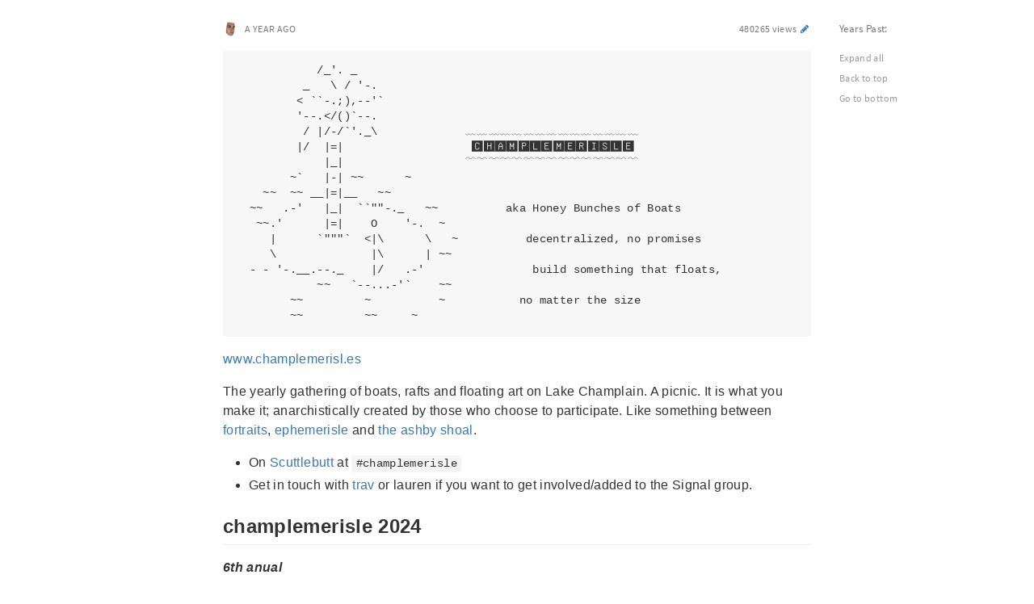

--- FILE ---
content_type: text/html; charset=utf-8
request_url: https://pad.autonomic.zone/s/LYW4e-A_F
body_size: 3450
content:
<!DOCTYPE html>
<html>

<head>
    <meta charset="utf-8">
    <meta http-equiv="X-UA-Compatible" content="IE=edge">
    <meta name="viewport" content="width=device-width, initial-scale=1.0, user-scalable=no">
    <meta name="apple-mobile-web-app-capable" content="yes">
    <meta name="apple-mobile-web-app-status-bar-style" content="black">
    <meta name="mobile-web-app-capable" content="yes">
    
    
    <meta name="description" content="```             /_&#39;. _           _   \ / &#39;-.          &lt; ``-.;),--&#39;`          &#39;--.&lt;/()`--.           ">
    
    
    
    <meta property="og:title" content="Years Past: - HedgeDoc">
    
    
    
    <meta property="og:type" content="website">
    
    <meta property="og:image" content="https://pad.autonomic.zone/icons/android-chrome-512x512.png">
    <meta property="og:image:alt" content="HedgeDoc logo">
    <meta property="og:image:type" content="image/png">
    
    <base href="https://pad.autonomic.zone/">
    <title>Years Past: - HedgeDoc</title>
    <link rel="apple-touch-icon" sizes="180x180" href="https://pad.autonomic.zone/icons/apple-touch-icon.png">
<link rel="icon" type="image/png" sizes="32x32" href="https://pad.autonomic.zone/icons/favicon-32x32.png">
<link rel="icon" type="image/png" sizes="16x16" href="https://pad.autonomic.zone/icons/favicon-16x16.png">
<link rel="manifest" href="https://pad.autonomic.zone/icons/site.webmanifest">
<link rel="mask-icon" href="https://pad.autonomic.zone/icons/safari-pinned-tab.svg" color="#b51f08">
<link rel="shortcut icon" href="https://pad.autonomic.zone/icons/favicon.ico">
<meta name="apple-mobile-web-app-title" content="HedgeDoc - Ideas grow better together">
<meta name="application-name" content="HedgeDoc - Ideas grow better together">
<meta name="msapplication-TileColor" content="#b51f08">
<meta name="msapplication-config" content="https://pad.autonomic.zone/icons/browserconfig.xml">
<meta name="theme-color" content="#b51f08">

    <link rel="stylesheet" href='https://pad.autonomic.zone/build/emojify.js/dist/css/basic/emojify.min.css'>
    <link href="build/font-pack.4362583c9249021b5028.css" rel="stylesheet"><link href="build/2.15c517ea2148f55c8206.css" rel="stylesheet"><link href="build/3.ec6e7d6280fcd73e729d.css" rel="stylesheet"><link href="build/pretty-styles-pack.2fb0d01138de2df6de0a.css" rel="stylesheet"><link href="build/pretty-styles.8aa1888af7df52aee395.css" rel="stylesheet"><link href="build/1.1666d9d869a0532d9bce.css" rel="stylesheet"><link href="build/pretty.6b8d0fd475bd77f9c4c4.css" rel="stylesheet">
</head>

<body style="display:none;">
    <div class="ui-infobar container-fluid unselectable hidden-print">
        <small>
            <span>
                
                    <span class="ui-lastchangeuser">&thinsp;<i class="ui-user-icon small" style="background-image: url(https://cdn.libravatar.org/avatar/21450c8ffd5d83b624c996cc8f2aa9b7?default=identicon&s=400);" data-toggle="tooltip" data-placement="right" title="Trav"></i></span>
                
                &nbsp;<span class="text-uppercase ui-status-lastchange"></span>
                <span class="ui-lastchange text-uppercase" data-createtime="Wed Aug 25 2021 17:54:49 GMT+0000 (Coordinated Universal Time)" data-updatetime="Wed Sep 25 2024 20:32:44 GMT+0000 (Coordinated Universal Time)"></span>
            </span>
            <span class="pull-right">480265 views <a href="#" class="ui-edit" title="Edit this note"><i class="fa fa-fw fa-pencil"></i></a></span>
            <br>
            
        </small>
    </div>
    <div id="doc" class="container markdown-body" >```
            /_&#39;. _
          _   \ / &#39;-.
         &lt; ``-.;),--&#39;`
         &#39;--.&lt;/()`--.
          / |/-/`&#39;._\             ﹏﹏﹏﹏﹏﹏﹏﹏﹏﹏﹏﹏﹏﹏﹏
         |/  |=|                   🅲🅷🅰🅼🅿🅻🅴🅼🅴🆁🅸🆂🅻🅴
             |_|                  ﹋﹋﹋﹋﹋﹋﹋﹋﹋﹋﹋﹋﹋﹋﹋
        ~`   |-| ~~      ~
    ~~  ~~ __|=|__   ~~
  ~~   .-&#39;   |_|  ``&#34;&#34;-._   ~~          aka Honey Bunches of Boats
   ~~.&#39;      |=|    O    &#39;-.  ~
     |      `&#34;&#34;&#34;`  &lt;|\      \   ~          decentralized, no promises
     \              |\      | ~~
  - - &#39;-.__.--._    |/   .-&#39;                build something that floats, 
            ~~   `--...-&#39;`    ~~
        ~~         ~          ~           no matter the size 
        ~~         ~~     ~
```

www.champlemerisl.es

The yearly gathering of boats, rafts and floating art on Lake Champlain. A picnic. It is what you make it; anarchistically created by those who choose to participate. Like something between [fortraits](https://vimeo.com/62648658), [ephemerisle](http://ephemerisle.org/) and [the ashby shoal](https://www.sfgate.com/local/article/bay-area-tides-expose-island-17726223.php).

- On [Scuttlebutt](https://scuttlebutt.nz/) at `#champlemerisle`
- Get in touch with [trav](https://teafry.me) or lauren if you want to get involved/added to the Signal group.


## champlemerisle 2024

***6th anual***

FRIDAY THE 27th of September!!!! Meet in the water between the causeway and Law Island around 3pm. Then we can camp together on Law Island around sunset.

On [Scuttlebutt](https://scuttlebutt.nz/) at `%KGPStt+xTYills8M1l7dxxrz7wd05SUpktbdfbMNglM=.sha256`. 


### Pack list:
Form a crew with people you are going with. Crews figure out their transportation, logistics and needed amenities together. Get a crew together and [duplicate this spreadsheet](https://docs.google.com/spreadsheets/d/1F_hdGXKD0Yaas3RzHeEqHCQ2i_fPRvIDZIGDvMlGv6o/edit?usp=sharing) and pack that stuff. 



_SEE YOU OUT ON THE WATER!!!_

----

## Why
- Art
- Resilience
- Joy
- Nature
- Experiments in anarchy
- Party
- Learn new skills
- Fresh air



## Reference/inspo
[depth map of Lake Champlain](https://drive.google.com/file/d/1J7c19R6LH9xby-brIbqf6yzapymvSUE-/view?usp=sharing)
[learn some knots!](https://www.animatedknots.com/basic-knots)
[Owl Party](http://owlparty.blogspot.com)
[SF Chronicle article about Ephemerisle&#39;s 10th year](https://www.sfchronicle.com/travel/article/Ephemerisle-is-Burning-Man-on-boats-in-the-14301730.php?psid=jBop4#photo-18070186)
[Are.na channel](https://www.are.na/tf/champlemerisle)





----



# Years Past:

## 2023:

August 5th!!

Meet at Trav&#39;s house between noon and 2. We&#39;ll bike up to the causeway, somehow float out and around law island! Camp out if you want, gonna be fun as hell.

(it was very small, trav, ecca and geoff)



## 2022
August 5-7
the slogan was: _Build something that floats, no matter the size._


## 2021
**Friday August 27 - Sunday August 29th**

![](https://d2w9rnfcy7mm78.cloudfront.net/12897961/original_c8134f77fbe3588667259994ef23bd29.png)

- Schedule:
    - **Friday:** assemble rafts and launch from Charlie&#39;s. Float out to sand-bar, setup camp.
    - **Saturday:** float out into the lake, assemble our island and spend the day/evening chilling on our island. At night, return to camp
    - **Sunday:** pack up and head home.
- Checkout `#champlemerisle` on [Scuttlebutt](https://scuttlebutt.nz/) and the gathering is at `%IKBhze6gOuszBTzYfEodYHyIh+f4iXsoRlkFUhyCCjQ=.sha256`


## 2020
**August 22-23**
Some photos and video at http://teafry.me/blog/posts/2020-08-24_champlemerisle_2020.html

Scuttlebutt gathering: `%0cfgUbIVyhbkbfgHGHb3KQh8YAMEZVBlVZtPdgvbd88=.sha256`

Some photos on Scuttlebutt `%460hWGEyMuh1sCM8l3d0A76hADDWvsCSd5raIWokpxE=.sha256`

## 2019

**September 15th**
Some photos at https://photos.app.goo.gl/CbokvyYB77kSDZnn7

![](https://pad.autonomic.zone/uploads/04c5c7cb-71c0-40bd-b71b-c6e2ff2a00b3.gif)




-------
-------
-------
-------



![](https://pad.autonomic.zone/uploads/e53a5ddd-58b5-4759-8489-a9cfa0f907fd.jpeg)




</div>
    <div class="ui-toc dropup unselectable hidden-print" style="display:none;">
        <div class="pull-right dropdown">
            <a id="tocLabel" class="ui-toc-label btn btn-default" data-toggle="dropdown" href="#" role="button" aria-haspopup="true" aria-expanded="false" title="Table of content">
                <i class="fa fa-bars"></i>
            </a>
            <ul id="ui-toc" class="ui-toc-dropdown dropdown-menu" aria-labelledby="tocLabel">
            </ul>
        </div>
    </div>
    <div id="ui-toc-affix" class="ui-affix-toc ui-toc-dropdown unselectable hidden-print" data-spy="affix" style="display:none;"></div>
    
</body>

</html>
<script src="https://pad.autonomic.zone/js/mathjax-config-extra.js"></script>
<script src="https://pad.autonomic.zone/build/MathJax/MathJax.js" defer></script>
<script src="https://pad.autonomic.zone/build/MathJax/config/TeX-AMS-MML_HTMLorMML.js" defer></script>
<script src="https://pad.autonomic.zone/build/MathJax/config/Safe.js" defer></script>
<script src="config"></script><script src="build/vendors~common.416b1eda8a25bde937d8.js" defer="defer"></script><script src="build/common.7571c5f3816940134570.js" defer="defer"></script><script src="build/vendors~cover~cover-pack~index~index-pack~pretty~pretty-pack~slide~slide-pack.f63651c51059baff7257.js" defer="defer"></script><script src="build/vendors~index~index-pack~pretty~pretty-pack~slide~slide-pack.261bf3c73e3c91488c64.js" defer="defer"></script><script src="build/pretty-pack.0e335b2ee72942fb41c1.js" defer="defer"></script>




--- FILE ---
content_type: text/css; charset=UTF-8
request_url: https://pad.autonomic.zone/build/pretty-styles.8aa1888af7df52aee395.css
body_size: 4193
content:
.markdown-body {
    font-family: -apple-system, BlinkMacSystemFont, "Segoe UI", Roboto, Helvetica, Arial, sans-serif, "Apple Color Emoji", "Segoe UI Emoji", "Segoe UI Symbol";
    font-size: 16px;
    line-height: 1.5;
    word-wrap: break-word;
}

.markdown-body::before {
    display: table;
    content: ""
}

.markdown-body::after {
    display: table;
    clear: both;
    content: "";
}

.markdown-body>*:first-child {
    margin-top: 0 !important;
}

.markdown-body>*:last-child {
    margin-bottom: 0 !important;
}

.markdown-body a:not([href]) {
    color: inherit;
    text-decoration: none;
}

.markdown-body .absent {
    color: #c00;
}

.markdown-body .anchor {
    float: left;
    padding-right: 4px;
    margin-left: -20px;
    line-height: 1
}

.markdown-body .anchor:focus {
    outline: none;
}

.markdown-body p,
.markdown-body blockquote,
.markdown-body ul,
.markdown-body ol,
.markdown-body dl,
.markdown-body table,
.markdown-body pre {
    margin-top: 0;
    margin-bottom: 16px;
}

.markdown-body hr {
    height: 0.25em;
    padding: 0;
    margin: 24px 0;
    background-color: #e7e7e7;
    border: 0;
}

.markdown-body blockquote {
    padding: 0 1em;
    color: #777;
    border-left: 0.25em solid #ddd;
}
.night .markdown-body blockquote{
    color: #bcbcbc;
}

.markdown-body blockquote>:first-child {
    margin-top: 0;
}

.markdown-body blockquote>:last-child {
    margin-bottom: 0;
}

.markdown-body kbd {
    display: inline-block;
    padding: 3px 5px;
    font-size: 11px;
    line-height: 10px;
    color: #555;
    vertical-align: middle;
    background-color: #fcfcfc;
    border: solid 1px #ccc;
    border-bottom-color: #bbb;
    border-radius: 3px;
    box-shadow: inset 0 -1px 0 #bbb;
}

.markdown-body .loweralpha {
    list-style-type: lower-alpha;
}

.markdown-body h1,
.markdown-body h2,
.markdown-body h3,
.markdown-body h4,
.markdown-body h5,
.markdown-body h6 {
    margin-top: 24px;
    margin-bottom: 16px;
    font-weight: 600;
    line-height: 1.25;
}

.night .markdown-body h1,
.night .markdown-body h2,
.night .markdown-body h3,
.night .markdown-body h4,
.night .markdown-body h5,
.night .markdown-body h6 {
    color: #ddd;
}

.markdown-body h1 .fa-link,
.markdown-body h2 .fa-link,
.markdown-body h3 .fa-link,
.markdown-body h4 .fa-link,
.markdown-body h5 .fa-link,
.markdown-body h6 .fa-link {
    color: #000;
    vertical-align: middle;
    visibility: hidden;
    font-size: 16px;
}

.night .markdown-body h1 .fa-link,
.night .markdown-body h2 .fa-link,
.night .markdown-body h3 .fa-link,
.night .markdown-body h4 .fa-link,
.night .markdown-body h5 .fa-link,
.night .markdown-body h6 .fa-link {
    color: #fff;
}

.markdown-body h1:hover .anchor,
.markdown-body h2:hover .anchor,
.markdown-body h3:hover .anchor,
.markdown-body h4:hover .anchor,
.markdown-body h5:hover .anchor,
.markdown-body h6:hover .anchor {
    text-decoration: none;
}

.markdown-body h1:hover .anchor .fa-link,
.markdown-body h2:hover .anchor .fa-link,
.markdown-body h3:hover .anchor .fa-link,
.markdown-body h4:hover .anchor .fa-link,
.markdown-body h5:hover .anchor .fa-link,
.markdown-body h6:hover .anchor .fa-link {
    visibility: visible;
}

.markdown-body h1 tt,
.markdown-body h1 code,
.markdown-body h2 tt,
.markdown-body h2 code,
.markdown-body h3 tt,
.markdown-body h3 code,
.markdown-body h4 tt,
.markdown-body h4 code,
.markdown-body h5 tt,
.markdown-body h5 code,
.markdown-body h6 tt,
.markdown-body h6 code {
    font-size: inherit;
}

.markdown-body h1 {
    padding-bottom: 0.3em;
    font-size: 2em;
    border-bottom: 1px solid #eee;
}

.markdown-body h2 {
    padding-bottom: 0.3em;
    font-size: 1.5em;
    border-bottom: 1px solid #eee;
}

.markdown-body h3 {
    font-size: 1.25em;
}

.markdown-body h4 {
    font-size: 1em;
}

.markdown-body h5 {
    font-size: 0.875em;
}

.markdown-body h6 {
    font-size: 0.85em;
    color: #777
}



.markdown-body ul,
.markdown-body ol {
    padding-left: 2em
}

.markdown-body ul.no-list,
.markdown-body ol.no-list {
    padding: 0;
    list-style-type: none;
}

.markdown-body ul ul,
.markdown-body ul ol,
.markdown-body ol ol,
.markdown-body ol ul {
    margin-top: 0;
    margin-bottom: 0
}

.markdown-body li>p {
    margin-top: 16px
}

.markdown-body li+li {
    margin-top: 0.25em;
}

.markdown-body dl {
    padding: 0;
}

.markdown-body dl dt {
    padding: 0;
    margin-top: 16px;
    font-size: 1em;
    font-style: italic;
    font-weight: bold;
}

.markdown-body dl dd {
    padding: 0 16px;
    margin-bottom: 16px;
}

.markdown-body table {
    display: block;
    width: 100%;
    overflow: auto;
    word-break: normal;
    word-break: keep-all;
}

.markdown-body table th {
    font-weight: bold
}

.markdown-body table th,
.markdown-body table td {
    padding: 6px 13px;
    border: 1px solid #ddd;
}

.markdown-body table tr {
    background-color: #fff;
    border-top: 1px solid #ccc;
}
.night .markdown-body table tr {
    background-color: #5f5f5f;
}

.markdown-body table tr:nth-child(2n) {
    background-color: #f8f8f8;
}

.night .markdown-body table tr:nth-child(2n){

    background-color: #4f4f4f;
}

.markdown-body img {
    max-width: 100%;
    box-sizing: content-box;
    background-color: #fff;
}

.markdown-body img[align=right] {
    padding-left: 20px;
}

.markdown-body img[align=left] {
    padding-right: 20px;
}

.markdown-body .emoji {
    max-width: none;
    vertical-align: text-top;
    background-color: transparent;
}

.markdown-body span.frame {
    display: block;
    overflow: hidden;
}

.markdown-body span.frame>span {
    display: block;
    float: left;
    width: auto;
    padding: 7px;
    margin: 13px 0 0;
    overflow: hidden;
    border: 1px solid #ddd;
}

.markdown-body span.frame span img {
    display: block;
    float: left;
}

.markdown-body span.frame span span {
    display: block;
    padding: 5px 0 0;
    clear: both;
    color: #333;
}

.markdown-body span.align-center {
    display: block;
    overflow: hidden;
    clear: both;
}

.markdown-body span.align-center>span {
    display: block;
    margin: 13px auto 0;
    overflow: hidden;
    text-align: center;
}

.markdown-body span.align-center span img {
    margin: 0 auto;
    text-align: center;
}

.markdown-body span.align-right {
    display: block;
    overflow: hidden;
    clear: both;
}

.markdown-body span.align-right>span {
    display: block;
    margin: 13px 0 0;
    overflow: hidden;
    text-align: right;
}

.markdown-body span.align-right span img {
    margin: 0;
    text-align: right;
}

.markdown-body span.float-left {
    display: block;
    float: left;
    margin-right: 13px;
    overflow: hidden;
}

.markdown-body span.float-left span {
    margin: 13px 0 0;
}

.markdown-body span.float-right {
    display: block;
    float: right;
    margin-left: 13px;
    overflow: hidden;
}

.markdown-body span.float-right>span {
    display: block;
    margin: 13px auto 0;
    overflow: hidden;
    text-align: right;
}

.markdown-body code,
.markdown-body tt {
    padding: 0;
    padding-top: 0.2em;
    padding-bottom: 0.2em;
    margin: 0;
    font-size: 85%;
    background-color: rgba(0, 0, 0, 0.04);
    border-radius: 3px;
}

.night .markdown-body code,
.night .markdown-body tt {

    color: #eee;
    background-color: rgba(230, 230, 230, 0.36);

}

.markdown-body code::before,
.markdown-body code::after,
.markdown-body tt::before,
.markdown-body tt::after {
    letter-spacing: -0.2em;
    content: "\00a0";
}

.markdown-body code br,
.markdown-body tt br {
    display: none;
}

.markdown-body del code {
    text-decoration: inherit;
}

.markdown-body pre {
    word-wrap: normal;
}

.markdown-body pre>code {
    padding: 0;
    margin: 0;
    font-size: 100%;
    word-break: normal;
    white-space: pre;
    background: transparent;
    border: 0;
}

.markdown-body .highlight {
    margin-bottom: 16px;
}

.markdown-body .highlight pre {
    margin-bottom: 0;
    word-break: normal;
}

.markdown-body .highlight pre,
.markdown-body pre {
    padding: 16px;
    overflow: auto;
    font-size: 85%;
    line-height: 1.45;
    background-color: #f7f7f7;
    border-radius: 3px;
}

.markdown-body pre code,
.markdown-body pre tt {
    display: inline;
    max-width: auto;
    padding: 0;
    margin: 0;
    overflow: visible;
    line-height: inherit;
    word-wrap: normal;
    background-color: transparent;
    border: 0;
}

.markdown-body pre code::before,
.markdown-body pre code::after,
.markdown-body pre tt::before,
.markdown-body pre tt::after {
    content: normal;
}

.markdown-body .csv-data td,
.markdown-body .csv-data th {
    padding: 5px;
    overflow: hidden;
    font-size: 12px;
    line-height: 1;
    text-align: left;
    white-space: nowrap;
}

.markdown-body .csv-data .blob-line-num {
    padding: 10px 8px 9px;
    text-align: right;
    background: #fff;
    border: 0;
}

.markdown-body .csv-data tr {
    border-top: 0;
}

.markdown-body .csv-data th {
    font-weight: bold;
    background: #f8f8f8;
    border-top: 0;
}

.markdown-body kbd {
    display: inline-block;
    padding: 3px 5px;
    font-size: 11px;
    line-height: 10px;
    color: #555;
    vertical-align: middle;
    background-color: #fcfcfc;
    border: solid 1px #ccc;
    border-bottom-color: #bbb;
    border-radius: 3px;
    box-shadow: inset 0 -1px 0 #bbb;
}

.news .alert .markdown-body blockquote {
    padding: 0 0 0 40px;
    border: 0 none;
}

.activity-tab .news .markdown-body blockquote,
.activity-tab .news .alert .commits {
    padding-left: 0;
}

.task-list-item {
    list-style-type: none;
}

.task-list-item label {
    font-weight: normal;
}

.task-list-item.enabled label {
    cursor: pointer;
}

.task-list-item+.task-list-item {
    margin-top: 3px;
}

.task-list-item-checkbox {
    float: left;
    margin: 0.31em 0 0.2em -1.3em !important;
    vertical-align: middle;
    cursor: default !important;
}

/* Flowchart variables */
/* Sequence Diagram variables */
/* Gantt chart variables */
.mermaid .label {
  color: #333;
}
.mermaid .node rect,
.mermaid .node circle,
.mermaid .node ellipse,
.mermaid .node polygon {
  fill: #ECECFF;
  stroke: #CCCCFF;
  stroke-width: 1px;
}
.mermaid .edgePath .path {
  stroke: #333333;
}
.mermaid .edgeLabel {
  background-color: #e8e8e8;
}
.mermaid .cluster rect {
  fill: #ffffde !important;
  rx: 4 !important;
  stroke: #aaaa33 !important;
  stroke-width: 1px !important;
}
.mermaid .cluster text {
  fill: #333;
}
.mermaid .actor {
  stroke: #CCCCFF;
  fill: #ECECFF;
}
.mermaid text.actor {
  fill: black;
  stroke: none;
}
.mermaid .actor-line {
  stroke: grey;
}
.mermaid .messageLine0 {
  stroke-width: 1.5;
  stroke-dasharray: "2 2";
  marker-end: "url(#arrowhead)";
  stroke: #333;
}
.mermaid .messageLine1 {
  stroke-width: 1.5;
  stroke-dasharray: "2 2";
  stroke: #333;
}
.mermaid #arrowhead {
  fill: #333;
}
.mermaid #crosshead path {
  fill: #333 !important;
  stroke: #333 !important;
}
.mermaid .messageText {
  fill: #333;
  stroke: none;
}
.mermaid .labelBox {
  stroke: #CCCCFF;
  fill: #ECECFF;
}
.mermaid .labelText {
  fill: black;
  stroke: none;
}
.mermaid .loopText {
  fill: black;
  stroke: none;
}
.mermaid .loopLine {
  stroke-width: 2;
  stroke-dasharray: "2 2";
  marker-end: "url(#arrowhead)";
  stroke: #CCCCFF;
}
.mermaid .note {
  stroke: #aaaa33;
  fill: #fff5ad;
}
.mermaid .noteText {
  fill: black;
  stroke: none;
  font-family: 'trebuchet ms', verdana, arial;
  font-size: 14px;
}
/** Section styling */
.mermaid .section {
  stroke: none;
  opacity: 0.2;
}
.mermaid .section0 {
  fill: rgba(102, 102, 255, 0.49);
}
.mermaid .section2 {
  fill: #fff400;
}
.mermaid .section1,
.mermaid .section3 {
  fill: white;
  opacity: 0.2;
}
.mermaid .sectionTitle0 {
  fill: #333;
}
.mermaid .sectionTitle1 {
  fill: #333;
}
.mermaid .sectionTitle2 {
  fill: #333;
}
.mermaid .sectionTitle3 {
  fill: #333;
}
.mermaid .sectionTitle {
  text-anchor: start;
  font-size: 11px;
  text-height: 14px;
}
/* Grid and axis */
.mermaid .grid .tick {
  stroke: lightgrey;
  opacity: 0.3;
  shape-rendering: crispEdges;
}
.mermaid .grid path {
  stroke-width: 0;
}
/* Today line */
.mermaid .today {
  fill: none;
  stroke: red;
  stroke-width: 2px;
}
/* Task styling */
/* Default task */
.mermaid .task {
  stroke-width: 2;
}
.mermaid .taskText {
  text-anchor: middle;
  font-size: 11px;
}
.mermaid .taskTextOutsideRight {
  fill: black;
  text-anchor: start;
  font-size: 11px;
}
.mermaid .taskTextOutsideLeft {
  fill: black;
  text-anchor: end;
  font-size: 11px;
}
/* Specific task settings for the sections*/
.mermaid .taskText0,
.mermaid .taskText1,
.mermaid .taskText2,
.mermaid .taskText3 {
  fill: white;
}
.mermaid .task0,
.mermaid .task1,
.mermaid .task2,
.mermaid .task3 {
  fill: #8a90dd;
  stroke: #534fbc;
}
.mermaid .taskTextOutside0,
.mermaid .taskTextOutside2 {
  fill: black;
}
.mermaid .taskTextOutside1,
.mermaid .taskTextOutside3 {
  fill: black;
}
/* Active task */
.mermaid .active0,
.mermaid .active1,
.mermaid .active2,
.mermaid .active3 {
  fill: #bfc7ff;
  stroke: #534fbc;
}
.mermaid .activeText0,
.mermaid .activeText1,
.mermaid .activeText2,
.mermaid .activeText3 {
  fill: black !important;
}
/* Completed task */
.mermaid .done0,
.mermaid .done1,
.mermaid .done2,
.mermaid .done3 {
  stroke: grey;
  fill: lightgrey;
  stroke-width: 2;
}
.mermaid .doneText0,
.mermaid .doneText1,
.mermaid .doneText2,
.mermaid .doneText3 {
  fill: black !important;
}
/* Tasks on the critical line */
.mermaid .crit0,
.mermaid .crit1,
.mermaid .crit2,
.mermaid .crit3 {
  stroke: #ff8888;
  fill: red;
  stroke-width: 2;
}
.mermaid .activeCrit0,
.mermaid .activeCrit1,
.mermaid .activeCrit2,
.mermaid .activeCrit3 {
  stroke: #ff8888;
  fill: #bfc7ff;
  stroke-width: 2;
}
.mermaid .doneCrit0,
.mermaid .doneCrit1,
.mermaid .doneCrit2,
.mermaid .doneCrit3 {
  stroke: #ff8888;
  fill: lightgrey;
  stroke-width: 2;
  cursor: pointer;
  shape-rendering: crispEdges;
}
.mermaid .doneCritText0,
.mermaid .doneCritText1,
.mermaid .doneCritText2,
.mermaid .doneCritText3 {
  fill: black !important;
}
.mermaid .activeCritText0,
.mermaid .activeCritText1,
.mermaid .activeCritText2,
.mermaid .activeCritText3 {
  fill: black !important;
}
.mermaid .titleText {
  text-anchor: middle;
  font-size: 18px;
  fill: black;
}
/*


*/
.mermaid .node text {
  font-family: 'trebuchet ms', verdana, arial;
  font-size: 14px;
}
.mermaid div.mermaidTooltip {
  position: absolute;
  text-align: center;
  max-width: 200px;
  padding: 2px;
  font-family: 'trebuchet ms', verdana, arial;
  font-size: 12px;
  background: #ffffde;
  border: 1px solid #aaaa33;
  border-radius: 2px;
  pointer-events: none;
  z-index: 100;
}

/* for markdown-body */

.markdown-body {
    font-family: -apple-system, BlinkMacSystemFont, "Segoe UI", Roboto, "Helvetica Neue", Helvetica, Arial, sans-serif, "Apple Color Emoji", "Segoe UI Emoji", "Segoe UI Symbol";
    padding-top: 40px;
    padding-bottom: 40px;
    max-width: 758px;
	overflow: visible !important;
}
/*fixed style for bootstrap comflict*/

.markdown-body pre {
    border: inherit !important;
}

.night .markdown-body pre {
  filter: invert(100%);
}

.markdown-body code {
    color: inherit !important;
}

.markdown-body pre code .wrapper {
    display: -webkit-inline-flex;
    display: -moz-inline-flex;
    display: -ms-inline-flex;
    display: -o-inline-flex;
    display: inline-flex;
}

.markdown-body pre code .gutter {
    float: left;
    overflow: hidden;
    -webkit-user-select: none;
    user-select: none;
}

.markdown-body pre code .gutter.linenumber {
    text-align: right;
    position: relative;
    display: inline-block;
    cursor: default;
    z-index: 4;
    padding: 0 8px 0 0;
    min-width: 20px;
    box-sizing: content-box;
    color: #afafaf !important;
    border-right: 3px solid #6ce26c !important;
}

.markdown-body pre code .gutter.linenumber > span:before {
    content: attr(data-linenumber);
}

.markdown-body pre code .code {
    float: left;
    margin: 0 0 0 16px;
}

.markdown-body .gist .line-numbers {
    border-left: none;
    border-top: none;
    border-bottom: none;
}

.markdown-body .gist .line-data {
    border: none;
}

.markdown-body .gist table {
    border-spacing: 0;
    border-collapse: inherit !important;
}

.night .markdown-body .gist table tr:nth-child(2n){
    background-color: #ddd;
}
.night .markdown-body .gist table tr:nth-child(2n+1) {
    background-color: #e3e3e3;
}

.markdown-body code[data-gist-id] {
    background: none;
    padding: 0;
    filter: invert(100%);
}

.markdown-body code[data-gist-id]:before {
    content: ''
}

.markdown-body code[data-gist-id]:after {
    content: ''
}

.markdown-body code[data-gist-id] .blob-num {
    border: unset;
}

.markdown-body code[data-gist-id] table {
    overflow: unset;
    margin-bottom: unset;
}

.markdown-body code[data-gist-id] table tr {
    background: unset;

}

/*fixed style for rtl in pre and code*/

.markdown-body[dir='rtl'] pre {
    direction: ltr;
}

.markdown-body[dir='rtl'] code {
    direction: ltr;
    unicode-bidi: embed;
}

.markdown-body .alert > p {
    margin-bottom: 0;
}

.markdown-body pre.flow-chart,
.markdown-body pre.sequence-diagram,
.markdown-body pre.graphviz,
.markdown-body pre.mermaid,
.markdown-body pre.abc {
    text-align: center;
    background-color: inherit;
    border-radius: 0;
    white-space: inherit;
}

.night .markdown-body pre.graphviz {
    filter: none;
}

.night .markdown-body pre.mermaid .titleText,
.night .markdown-body pre.mermaid text,
.night .markdown-body pre.mermaid .sectionTitle{
    fill: white;
}

.markdown-body pre.flow-chart > code,
.markdown-body pre.sequence-diagram > code,
.markdown-body pre.graphviz > code,
.markdown-body pre.mermaid > code,
.markdown-body pre.abc > code {
    text-align: left;
}

.markdown-body pre.flow-chart > svg,
.markdown-body pre.sequence-diagram > svg,
.markdown-body pre.graphviz > svg,
.markdown-body pre.mermaid > svg,
.markdown-body pre.abc > svg {
    max-width: 100%;
    height: 100%;
}

.night .markdown-body .abc {
    background-color: #fff;
    filter: none;
}

.night pre rect{
    fill: transparent;
}

.markdown-body pre > code.wrap {
    white-space: pre-wrap;       /* Since CSS 2.1 */
    white-space: -moz-pre-wrap;  /* Mozilla, since 1999 */
    white-space: -pre-wrap;      /* Opera 4-6 */
    white-space: -o-pre-wrap;    /* Opera 7 */
    word-wrap: break-word;       /* Internet Explorer 5.5+ */
}

.markdown-body .alert > p,
.markdown-body .alert > ul {
    margin-bottom: 0;
}

/* Make details boxes look like on GitHub */
.markdown-body summary {
    display: list-item;
}

.markdown-body summary:focus {
    outline: none;
}

.markdown-body details summary {
    cursor: pointer;
}

.markdown-body details:not([open]) > *:not(summary) {
    display: none;
}

.markdown-body figure {
    margin: 1em 40px;
}

.markdown-body img {
    background-color: transparent;
}

.markdown-body.slides {
  position: relative;
  z-index: 1;
  color: #222;
}

.markdown-body.slides::before {
  content: '';
  display: block;
  position: absolute;
  top: 0;
  left: 0;
  right: 0;
  bottom: 0;
  z-index: -1;
  background-color: currentColor;
  box-shadow: 0 0 0 50vw;
}

.markdown-body.slides section[data-markdown] {
  position: relative;
  margin-bottom: 1.5em;
  background-color: #fff;
  text-align: center;
}

.markdown-body.slides section[data-markdown] code {
  text-align: left;
}

.markdown-body.slides section[data-markdown]::before {
  content: '';
  display: block;
  padding-bottom: 56.23%;
}

.markdown-body.slides section[data-markdown] > div:first-child {
  position: absolute;
  top: 50%;
  left: 1em;
  right: 1em;
  transform: translateY(-50%);
  max-height: 100%;
  overflow: hidden;
}

.markdown-body.slides section[data-markdown] > ul {
  display: inline-block;
}

.markdown-body.slides > section > section + section::after {
  content: '';
  position: absolute;
  top: -1.5em;
  right: 1em;
  height: 1.5em;
  border: 3px solid #777;
}

.markdown-body.slides aside.notes {
  display: none;
}

.markdown-body.slides ul, .markdown-body.slides ol {
  display: inline-block;
  text-align: left;
  margin: 0 0 0 1em;
  padding: 0;
}

.markdown-body.slides table {
  width: 50%;
  margin: 0 auto;
  border-collapse: collapse;
  border-spacing: 0;
  display: table;
}

.markdown-body.slides table th, .markdown-body.slides table td {
  text-align: left;
  padding: 0.2em 0.5em 0.2em 0.5em;
  border:none;
  border-bottom: 1px solid;
}

.markdown-body.slides table tr {
  border-top: 0;
  background-color: #fff;
}

.markdown-body.slides table tr:nth-child(2n) {
  background-color: inherit;
}

.markdown-body.slides table tbody tr:last-child th, .markdown-body.slides table tbody tr:last-child td {
  border-bottom: none;
}

.markdown-body.slides h1, .markdown-body.slides h2 {
    border-bottom: 0;
}

.night .markdown-body.slides h1,
.night .markdown-body.slides h2,
.night .markdown-body.slides h3,
.night .markdown-body.slides h4,
.night .markdown-body.slides h5,
.night .markdown-body.slides h6 {
    color: black;
}

.markdown-body section > section:last-child {
	margin-bottom: 1.5em !important;
}

/* slides previews get a black background, controlled by js */
.ui-view-area.black {
  background-color: black !important;;
}


/*# sourceMappingURL=pretty-styles.8aa1888af7df52aee395.css.map*/

--- FILE ---
content_type: application/javascript; charset=UTF-8
request_url: https://pad.autonomic.zone/build/MathJax/extensions/a11y/accessibility-menu.js?V=2.7.9
body_size: 867
content:
(function(s,d){var i,u,r=s.config.menuSettings,f=Function.prototype.bind?function(e,t){return e.bind(t)}:function(e,t){return function(){e.apply(t,arguments)}},M=Object.keys||function(e){var t=[];for(var a in e)e.hasOwnProperty(a)&&t.push(a);return t},h=MathJax.Ajax.config.path;h.a11y||(h.a11y=s.config.root+"/extensions/a11y");var n=d["accessibility-menu"]={version:"1.6.0",prefix:"",defaults:{},modules:[],MakeOption:function(e){return n.prefix+e},GetOption:function(e){return r[n.MakeOption(e)]},AddDefaults:function(){for(var e,t=M(n.defaults),a=0;e=t[a];a++){var o=n.MakeOption(e);r[o]===void 0&&(r[o]=n.defaults[e])}},AddMenu:function(){for(var e,t=Array(this.modules.length),a=0;e=this.modules[a];a++)t[a]=e.placeHolder;var o,p,l=u.FindId("Accessibility");l?(t.unshift(i.RULE()),l.submenu.items.push.apply(l.submenu.items,t)):((o=(u.FindId("Settings","Renderer")||{}).submenu)&&(t.unshift(i.RULE()),t.unshift(o.items.pop()),t.unshift(o.items.pop())),t.unshift("Accessibility"),l=i.SUBMENU.apply(i.SUBMENU,t),(p=u.IndexOfId("Locale"))?u.items.splice(p,0,l):u.items.push(i.RULE(),l))},Register:function(e){n.defaults[e.option]=!1,n.modules.push(e)},Startup:function(){i=MathJax.Menu.ITEM,u=MathJax.Menu.menu;for(var e,t=0;e=this.modules[t];t++)e.CreateMenu();this.AddMenu()},LoadExtensions:function(){for(var e,t=[],a=0;e=this.modules[a];a++)r[e.option]&&t.push(e.module);return t.length?s.Startup.loadArray(t):null}},c=MathJax.Extension.ModuleLoader=MathJax.Object.Subclass({option:"",name:["",""],module:"",placeHolder:null,submenu:!1,extension:null,Init:function(e,t,a,o,p){this.option=e,this.name=[t.replace(/ /g,""),t],this.module=a,this.extension=o,this.submenu=p||!1},CreateMenu:function(){var e=f(this.Load,this);this.submenu?this.placeHolder=i.SUBMENU(this.name,i.CHECKBOX(["Activate","Activate"],n.MakeOption(this.option),{action:e}),i.RULE(),i.COMMAND(["OptionsWhenActive","(Options when Active)"],null,{disabled:!0})):this.placeHolder=i.CHECKBOX(this.name,n.MakeOption(this.option),{action:e})},Load:function(){s.Queue(["Require",MathJax.Ajax,this.module,["Enable",this]])},Enable:function(e){var t=MathJax.Extension[this.extension];t&&(t.Enable(!0,!0),MathJax.Menu.saveCookie())}});n.Register(c("collapsible","Collapsible Math","[a11y]/collapsible.js","collapsible")),n.Register(c("autocollapse","Auto Collapse","[a11y]/auto-collapse.js","auto-collapse")),n.Register(c("explorer","Explorer","[a11y]/explorer.js","explorer",!0)),n.AddDefaults(),s.Register.StartupHook("End Extensions",function(){s.Register.StartupHook("MathMenu Ready",function(){n.Startup(),s.Startup.signal.Post("Accessibility Menu Ready")},5)},5),MathJax.Hub.Register.StartupHook("End Cookie",function(){MathJax.Callback.Queue(["LoadExtensions",n],["loadComplete",MathJax.Ajax,"[a11y]/accessibility-menu.js"])})})(MathJax.Hub,MathJax.Extension);


--- FILE ---
content_type: application/javascript; charset=UTF-8
request_url: https://pad.autonomic.zone/build/MathJax/config/TeX-AMS-MML_HTMLorMML.js
body_size: 104
content:
MathJax.Hub.Config({config:["MMLorHTML.js"],extensions:["tex2jax.js","mml2jax.js","MathEvents.js","MathZoom.js","MathMenu.js","toMathML.js","TeX/noErrors.js","TeX/noUndefined.js","TeX/AMSmath.js","TeX/AMSsymbols.js","fast-preview.js","AssistiveMML.js","[a11y]/accessibility-menu.js"],jax:["input/TeX","input/MathML","output/HTML-CSS","output/NativeMML","output/PreviewHTML"]}),MathJax.Ajax.loadComplete("[MathJax]/config/TeX-AMS-MML_HTMLorMML.js");


--- FILE ---
content_type: application/javascript; charset=UTF-8
request_url: https://pad.autonomic.zone/build/MathJax/extensions/mml2jax.js?V=2.7.9
body_size: 1441
content:
MathJax.Extension.mml2jax={version:"2.7.9",config:{preview:"mathml"},MMLnamespace:"http://www.w3.org/1998/Math/MathML",PreProcess:function(e){this.configured||(this.config=MathJax.Hub.CombineConfig("mml2jax",this.config),this.config.Augment&&MathJax.Hub.Insert(this,this.config.Augment),this.InitBrowser(),this.configured=!0),typeof e=="string"&&(e=document.getElementById(e)),e||(e=document.body);var a=[];this.PushMathElements(a,e,"math"),this.PushMathElements(a,e,"math",this.MMLnamespace);var t,i;if(typeof document.namespaces!="undefined")try{for(t=0,i=document.namespaces.length;t<i;t++){var s=document.namespaces[t];s.urn===this.MMLnamespace&&this.PushMathElements(a,e,s.name+":math")}}catch(l){}else{var r=document.getElementsByTagName("html")[0];if(r)for(t=0,i=r.attributes.length;t<i;t++){var n=r.attributes[t];n.nodeName.substr(0,6)==="xmlns:"&&n.nodeValue===this.MMLnamespace&&this.PushMathElements(a,e,n.nodeName.substr(6)+":math")}}this.ProcessMathArray(a)},PushMathElements:function(e,a,t,i){var s,r=MathJax.Hub.config.preRemoveClass;if(i){if(!a.getElementsByTagNameNS)return;s=a.getElementsByTagNameNS(i,t)}else s=a.getElementsByTagName(t);for(var n=0,l=s.length;n<l;n++){var o=s[n].parentNode;o&&o.className!==r&&!o.isMathJax&&!s[n].prefix==!i&&e.push(s[n])}},ProcessMathArray:function(e){var a,t=e.length;if(t)if(this.MathTagBug)for(a=0;a<t;a++)e[a].nodeName==="MATH"?this.ProcessMathFlattened(e[a]):this.ProcessMath(e[a]);else for(a=0;a<t;a++)this.ProcessMath(e[a])},ProcessMath:function(e){var a=e.parentNode;if(!(!a||a.className===MathJax.Hub.config.preRemoveClass)){var t=document.createElement("script");if(t.type="math/mml",a.insertBefore(t,e),this.AttributeBug){var i=this.OuterHTML(e);this.CleanupHTML&&(i=i.replace(/<\?import .*?>/i,"").replace(/<\?xml:namespace .*?\/>/i,""),i=i.replace(/&nbsp;/g,"&#xA0;")),MathJax.HTML.setScript(t,i),a.removeChild(e)}else{var s=MathJax.HTML.Element("span");s.appendChild(e),MathJax.HTML.setScript(t,s.innerHTML)}this.config.preview!=="none"&&this.createPreview(e,t)}},ProcessMathFlattened:function(e){var a=e.parentNode;if(!(!a||a.className===MathJax.Hub.config.preRemoveClass)){var t=document.createElement("script");t.type="math/mml",a.insertBefore(t,e);for(var i="",s,r=e;e&&e.nodeName!=="/MATH";)s=e,e=e.nextSibling,i+=this.NodeHTML(s),s.parentNode.removeChild(s);e&&e.nodeName==="/MATH"&&e.parentNode.removeChild(e),t.text=i+"</math>",this.config.preview!=="none"&&this.createPreview(r,t)}},NodeHTML:function(e){var a,t,i;if(e.nodeName==="#text")a=this.quoteHTML(e.nodeValue);else if(e.nodeName==="#comment")a="<!--"+e.nodeValue+"-->";else{for(a="<"+e.nodeName.toLowerCase(),t=0,i=e.attributes.length;t<i;t++){var s=e.attributes[t];if(s.specified&&s.nodeName.substr(0,10)!=="_moz-math-"){a+=" "+s.nodeName.toLowerCase().replace(/xmlns:xmlns/,"xmlns")+"=";var r=s.nodeValue;r==null&&s.nodeName==="style"&&e.style&&(r=e.style.cssText),a+='"'+this.quoteHTML(r)+'"'}}if(a+=">",e.outerHTML!=null&&e.outerHTML.match(/(.<\/[A-Z]+>|\/>)$/)){for(t=0,i=e.childNodes.length;t<i;t++)a+=this.OuterHTML(e.childNodes[t]);a+="</"+e.nodeName.toLowerCase()+">"}}return a},OuterHTML:function(e){if(e.nodeName.charAt(0)==="#")return this.NodeHTML(e);if(!this.AttributeBug)return e.outerHTML;for(var a=this.NodeHTML(e),t=0,i=e.childNodes.length;t<i;t++)a+=this.OuterHTML(e.childNodes[t]);return a+="</"+e.nodeName.toLowerCase()+">",a},quoteHTML:function(e){return e==null&&(e=""),e.replace(/&/g,"&#x26;").replace(/</g,"&lt;").replace(/>/g,"&gt;").replace(/\"/g,"&quot;")},createPreview:function(e,a){var t=this.config.preview;if(t!=="none"){var i=!1,s=MathJax.Hub.config.preRemoveClass;if((a.previousSibling||{}).className!==s){if(t==="mathml"&&(i=!0,this.MathTagBug?t="alttext":t=e.cloneNode(!0)),t==="alttext"||t==="altimg"){i=!0;var r=this.filterPreview(e.getAttribute("alttext"));if(t==="alttext")r!=null?t=MathJax.HTML.TextNode(r):t=null;else{var n=e.getAttribute("altimg");if(n!=null){var l={width:e.getAttribute("altimg-width"),height:e.getAttribute("altimg-height")};t=MathJax.HTML.Element("img",{src:n,alt:r,style:l})}else t=null}}if(t){var o;i?(o=MathJax.HTML.Element("span",{className:s}),o.appendChild(t)):o=MathJax.HTML.Element("span",{className:s},t),a.parentNode.insertBefore(o,a)}}}},filterPreview:function(e){return e},InitBrowser:function(){var e=MathJax.HTML.Element("span",{id:"<",className:"mathjax",innerHTML:"<math><mi>x</mi><mspace /></math>"}),a=e.outerHTML||"";this.AttributeBug=a!==""&&!(a.match(/id="&lt;"/)&&a.match(/class="mathjax"/)&&a.match(/<\/math>/)),this.MathTagBug=e.childNodes.length>1,this.CleanupHTML=MathJax.Hub.Browser.isMSIE}},MathJax.Hub.Register.PreProcessor(["PreProcess",MathJax.Extension.mml2jax],5),MathJax.Ajax.loadComplete("[MathJax]/extensions/mml2jax.js");


--- FILE ---
content_type: application/javascript; charset=UTF-8
request_url: https://pad.autonomic.zone/build/vendors~common.416b1eda8a25bde937d8.js
body_size: 61809
content:
(window.webpackJsonp=window.webpackJsonp||[]).push([[22],{11:(function(Nt,zt,it){"use strict";(function(ut){Nt.exports=(function(){if(typeof globalThis=="object")return globalThis;var u;try{u=this||new Function("return this")()}catch(w){if(typeof window=="object")return window;if(typeof self=="object")return self;if(typeof ut!="undefined")return ut}return u})()}).call(this,it(31))}),31:(function(Nt,zt){var it;it=(function(){return this})();try{it=it||new Function("return this")()}catch(ut){typeof window=="object"&&(it=window)}Nt.exports=it}),386:(function(Nt,zt){Nt.exports=function(it){if(!it.webpackPolyfill){var ut=Object.create(it);ut.children||(ut.children=[]),Object.defineProperty(ut,"loaded",{enumerable:!0,get:function(){return ut.l}}),Object.defineProperty(ut,"id",{enumerable:!0,get:function(){return ut.i}}),Object.defineProperty(ut,"exports",{enumerable:!0}),ut.webpackPolyfill=1}return ut}}),411:(function(Nt,zt,it){var ut=it(412),u=it(11),w=u;typeof w.$=="undefined"&&(w.$=ut),typeof w.jQuery=="undefined"&&(w.jQuery=ut),Nt.exports=ut}),412:(function(Nt,zt,it){var ut,u;/*!
* jQuery JavaScript Library v3.7.1
* https://jquery.com/
*
* Copyright OpenJS Foundation and other contributors
* Released under the MIT license
* https://jquery.org/license
*
* Date: 2023-08-28T13:37Z
*/(function(w,st){"use strict";typeof Nt.exports=="object"?Nt.exports=w.document?st(w,!0):function($){if(!$.document)throw new Error("jQuery requires a window with a document");return st($)}:st(w)})(typeof window!="undefined"?window:this,function(w,st){"use strict";var $=[],h=Object.getPrototypeOf,c=$.slice,m=$.flat?function(t){return $.flat.call(t)}:function(t){return $.concat.apply([],t)},k=$.push,O=$.indexOf,R={},J=R.toString,bt=R.hasOwnProperty,y=bt.toString,S=y.call(Object),p={},v=function(e){return typeof e=="function"&&typeof e.nodeType!="number"&&typeof e.item!="function"},Y=function(e){return e!=null&&e===e.window},F=w.document,G={type:!0,src:!0,nonce:!0,noModule:!0};function C(t,e,i){i=i||F;var n,s,o=i.createElement("script");if(o.text=t,e)for(n in G)s=e[n]||e.getAttribute&&e.getAttribute(n),s&&o.setAttribute(n,s);i.head.appendChild(o).parentNode.removeChild(o)}function Q(t){return t==null?t+"":typeof t=="object"||typeof t=="function"?R[J.call(t)]||"object":typeof t}var kt="3.7.1",jt=/HTML$/i,r=function(t,e){return new r.fn.init(t,e)};r.fn=r.prototype={jquery:kt,constructor:r,length:0,toArray:function(){return c.call(this)},get:function(t){return t==null?c.call(this):t<0?this[t+this.length]:this[t]},pushStack:function(t){var e=r.merge(this.constructor(),t);return e.prevObject=this,e},each:function(t){return r.each(this,t)},map:function(t){return this.pushStack(r.map(this,function(e,i){return t.call(e,i,e)}))},slice:function(){return this.pushStack(c.apply(this,arguments))},first:function(){return this.eq(0)},last:function(){return this.eq(-1)},even:function(){return this.pushStack(r.grep(this,function(t,e){return(e+1)%2}))},odd:function(){return this.pushStack(r.grep(this,function(t,e){return e%2}))},eq:function(t){var e=this.length,i=+t+(t<0?e:0);return this.pushStack(i>=0&&i<e?[this[i]]:[])},end:function(){return this.prevObject||this.constructor()},push:k,sort:$.sort,splice:$.splice},r.extend=r.fn.extend=function(){var t,e,i,n,s,o,a=arguments[0]||{},g=1,d=arguments.length,x=!1;for(typeof a=="boolean"&&(x=a,a=arguments[g]||{},g++),typeof a!="object"&&!v(a)&&(a={}),g===d&&(a=this,g--);g<d;g++)if((t=arguments[g])!=null)for(e in t)n=t[e],!(e==="__proto__"||a===n)&&(x&&n&&(r.isPlainObject(n)||(s=Array.isArray(n)))?(i=a[e],s&&!Array.isArray(i)?o=[]:!s&&!r.isPlainObject(i)?o={}:o=i,s=!1,a[e]=r.extend(x,o,n)):n!==void 0&&(a[e]=n));return a},r.extend({expando:"jQuery"+(kt+Math.random()).replace(/\D/g,""),isReady:!0,error:function(t){throw new Error(t)},noop:function(){},isPlainObject:function(t){var e,i;return!t||J.call(t)!=="[object Object]"?!1:(e=h(t),e?(i=bt.call(e,"constructor")&&e.constructor,typeof i=="function"&&y.call(i)===S):!0)},isEmptyObject:function(t){var e;for(e in t)return!1;return!0},globalEval:function(t,e,i){C(t,{nonce:e&&e.nonce},i)},each:function(t,e){var i,n=0;if(Ut(t))for(i=t.length;n<i&&e.call(t[n],n,t[n])!==!1;n++);else for(n in t)if(e.call(t[n],n,t[n])===!1)break;return t},text:function(t){var e,i="",n=0,s=t.nodeType;if(!s)for(;e=t[n++];)i+=r.text(e);return s===1||s===11?t.textContent:s===9?t.documentElement.textContent:s===3||s===4?t.nodeValue:i},makeArray:function(t,e){var i=e||[];return t!=null&&(Ut(Object(t))?r.merge(i,typeof t=="string"?[t]:t):k.call(i,t)),i},inArray:function(t,e,i){return e==null?-1:O.call(e,t,i)},isXMLDoc:function(t){var e=t&&t.namespaceURI,i=t&&(t.ownerDocument||t).documentElement;return!jt.test(e||i&&i.nodeName||"HTML")},merge:function(t,e){for(var i=+e.length,n=0,s=t.length;n<i;n++)t[s++]=e[n];return t.length=s,t},grep:function(t,e,i){for(var n,s=[],o=0,a=t.length,g=!i;o<a;o++)n=!e(t[o],o),n!==g&&s.push(t[o]);return s},map:function(t,e,i){var n,s,o=0,a=[];if(Ut(t))for(n=t.length;o<n;o++)s=e(t[o],o,i),s!=null&&a.push(s);else for(o in t)s=e(t[o],o,i),s!=null&&a.push(s);return m(a)},guid:1,support:p}),typeof Symbol=="function"&&(r.fn[Symbol.iterator]=$[Symbol.iterator]),r.each("Boolean Number String Function Array Date RegExp Object Error Symbol".split(" "),function(t,e){R["[object "+e+"]"]=e.toLowerCase()});function Ut(t){var e=!!t&&"length"in t&&t.length,i=Q(t);return v(t)||Y(t)?!1:i==="array"||e===0||typeof e=="number"&&e>0&&e-1 in t}function At(t,e){return t.nodeName&&t.nodeName.toLowerCase()===e.toLowerCase()}var De=$.pop,L=$.sort,hi=$.splice,Lt="[\\x20\\t\\r\\n\\f]",Be=new RegExp("^"+Lt+"+|((?:^|[^\\\\])(?:\\\\.)*)"+Lt+"+$","g");r.contains=function(t,e){var i=e&&e.parentNode;return t===i||!!(i&&i.nodeType===1&&(t.contains?t.contains(i):t.compareDocumentPosition&&t.compareDocumentPosition(i)&16))};var wi=/([\0-\x1f\x7f]|^-?\d)|^-$|[^\x80-\uFFFF\w-]/g;function Li(t,e){return e?t==="\0"?"\uFFFD":t.slice(0,-1)+"\\"+t.charCodeAt(t.length-1).toString(16)+" ":"\\"+t}r.escapeSelector=function(t){return(t+"").replace(wi,Li)};var l=F,E=k;(function(){var t,e,i,n,s,o=E,a,g,d,x,H,W=r.expando,D=0,B=0,gt=Fi(),Pt=Fi(),xt=Fi(),ee=Fi(),Qt=function(f,b){return f===b&&(s=!0),0},Ie="checked|selected|async|autofocus|autoplay|controls|defer|disabled|hidden|ismap|loop|multiple|open|readonly|required|scoped",He="(?:\\\\[\\da-fA-F]{1,6}"+Lt+"?|\\\\[^\\r\\n\\f]|[\\w-]|[^\0-\\x7f])+",Et="\\["+Lt+"*("+He+")(?:"+Lt+"*([*^$|!~]?=)"+Lt+`*(?:'((?:\\\\.|[^\\\\'])*)'|"((?:\\\\.|[^\\\\"])*)"|(`+He+"))|)"+Lt+"*\\]",ci=":("+He+`)(?:\\((('((?:\\\\.|[^\\\\'])*)'|"((?:\\\\.|[^\\\\"])*)")|((?:\\\\.|[^\\\\()[\\]]|`+Et+")*)|.*)\\)|)",Ot=new RegExp(Lt+"+","g"),_t=new RegExp("^"+Lt+"*,"+Lt+"*"),Ni=new RegExp("^"+Lt+"*([>+~]|"+Lt+")"+Lt+"*"),Ki=new RegExp(Lt+"|>"),Re=new RegExp(ci),Di=new RegExp("^"+He+"$"),Fe={ID:new RegExp("^#("+He+")"),CLASS:new RegExp("^\\.("+He+")"),TAG:new RegExp("^("+He+"|[*])"),ATTR:new RegExp("^"+Et),PSEUDO:new RegExp("^"+ci),CHILD:new RegExp("^:(only|first|last|nth|nth-last)-(child|of-type)(?:\\("+Lt+"*(even|odd|(([+-]|)(\\d*)n|)"+Lt+"*(?:([+-]|)"+Lt+"*(\\d+)|))"+Lt+"*\\)|)","i"),bool:new RegExp("^(?:"+Ie+")$","i"),needsContext:new RegExp("^"+Lt+"*[>+~]|:(even|odd|eq|gt|lt|nth|first|last)(?:\\("+Lt+"*((?:-\\d)?\\d*)"+Lt+"*\\)|)(?=[^-]|$)","i")},Je=/^(?:input|select|textarea|button)$/i,Ze=/^h\d$/i,Te=/^(?:#([\w-]+)|(\w+)|\.([\w-]+))$/,Gi=/[+~]/,Ve=new RegExp("\\\\[\\da-fA-F]{1,6}"+Lt+"?|\\\\([^\\r\\n\\f])","g"),Ue=function(f,b){var P="0x"+f.slice(1)-65536;return b||(P<0?String.fromCharCode(P+65536):String.fromCharCode(P>>10|55296,P&1023|56320))},Fn=function(){ti()},jn=Mi(function(f){return f.disabled===!0&&At(f,"fieldset")},{dir:"parentNode",next:"legend"});function Mn(){try{return a.activeElement}catch(f){}}try{o.apply($=c.call(l.childNodes),l.childNodes),$[l.childNodes.length].nodeType}catch(f){o={apply:function(b,P){E.apply(b,c.call(P))},call:function(b){E.apply(b,c.call(arguments,1))}}}function Ft(f,b,P,I){var q,K,Z,rt,tt,St,ct,yt=b&&b.ownerDocument,Ct=b?b.nodeType:9;if(P=P||[],typeof f!="string"||!f||Ct!==1&&Ct!==9&&Ct!==11)return P;if(!I&&(ti(b),b=b||a,d)){if(Ct!==11&&(tt=Te.exec(f)))if(q=tt[1]){if(Ct===9)if(Z=b.getElementById(q)){if(Z.id===q)return o.call(P,Z),P}else return P;else if(yt&&(Z=yt.getElementById(q))&&Ft.contains(b,Z)&&Z.id===q)return o.call(P,Z),P}else{if(tt[2])return o.apply(P,b.getElementsByTagName(f)),P;if((q=tt[3])&&b.getElementsByClassName)return o.apply(P,b.getElementsByClassName(q)),P}if(!ee[f+" "]&&(!x||!x.test(f))){if(ct=f,yt=b,Ct===1&&(Ki.test(f)||Ni.test(f))){for(yt=Gi.test(f)&&Ji(b.parentNode)||b,(yt!=b||!p.scope)&&((rt=b.getAttribute("id"))?rt=r.escapeSelector(rt):b.setAttribute("id",rt=W)),St=Oi(f),K=St.length;K--;)St[K]=(rt?"#"+rt:":scope")+" "+ji(St[K]);ct=St.join(",")}try{return o.apply(P,yt.querySelectorAll(ct)),P}catch(at){ee(f,!0)}finally{rt===W&&b.removeAttribute("id")}}}return vn(f.replace(Be,"$1"),b,P,I)}function Fi(){var f=[];function b(P,I){return f.push(P+" ")>e.cacheLength&&delete b[f.shift()],b[P+" "]=I}return b}function Ne(f){return f[W]=!0,f}function xi(f){var b=a.createElement("fieldset");try{return!!f(b)}catch(P){return!1}finally{b.parentNode&&b.parentNode.removeChild(b),b=null}}function qn(f){return function(b){return At(b,"input")&&b.type===f}}function Wn(f){return function(b){return(At(b,"input")||At(b,"button"))&&b.type===f}}function pn(f){return function(b){return"form"in b?b.parentNode&&b.disabled===!1?"label"in b?"label"in b.parentNode?b.parentNode.disabled===f:b.disabled===f:b.isDisabled===f||b.isDisabled!==!f&&jn(b)===f:b.disabled===f:"label"in b?b.disabled===f:!1}}function di(f){return Ne(function(b){return b=+b,Ne(function(P,I){for(var q,K=f([],P.length,b),Z=K.length;Z--;)P[q=K[Z]]&&(P[q]=!(I[q]=P[q]))})})}function Ji(f){return f&&typeof f.getElementsByTagName!="undefined"&&f}function ti(f){var b,P=f?f.ownerDocument||f:l;return P==a||P.nodeType!==9||!P.documentElement||(a=P,g=a.documentElement,d=!r.isXMLDoc(a),H=g.matches||g.webkitMatchesSelector||g.msMatchesSelector,g.msMatchesSelector&&l!=a&&(b=a.defaultView)&&b.top!==b&&b.addEventListener("unload",Fn),p.getById=xi(function(I){return g.appendChild(I).id=r.expando,!a.getElementsByName||!a.getElementsByName(r.expando).length}),p.disconnectedMatch=xi(function(I){return H.call(I,"*")}),p.scope=xi(function(){return a.querySelectorAll(":scope")}),p.cssHas=xi(function(){try{return a.querySelector(":has(*,:jqfake)"),!1}catch(I){return!0}}),p.getById?(e.filter.ID=function(I){var q=I.replace(Ve,Ue);return function(K){return K.getAttribute("id")===q}},e.find.ID=function(I,q){if(typeof q.getElementById!="undefined"&&d){var K=q.getElementById(I);return K?[K]:[]}}):(e.filter.ID=function(I){var q=I.replace(Ve,Ue);return function(K){var Z=typeof K.getAttributeNode!="undefined"&&K.getAttributeNode("id");return Z&&Z.value===q}},e.find.ID=function(I,q){if(typeof q.getElementById!="undefined"&&d){var K,Z,rt,tt=q.getElementById(I);if(tt){if(K=tt.getAttributeNode("id"),K&&K.value===I)return[tt];for(rt=q.getElementsByName(I),Z=0;tt=rt[Z++];)if(K=tt.getAttributeNode("id"),K&&K.value===I)return[tt]}return[]}}),e.find.TAG=function(I,q){return typeof q.getElementsByTagName!="undefined"?q.getElementsByTagName(I):q.querySelectorAll(I)},e.find.CLASS=function(I,q){if(typeof q.getElementsByClassName!="undefined"&&d)return q.getElementsByClassName(I)},x=[],xi(function(I){var q;g.appendChild(I).innerHTML="<a id='"+W+"' href='' disabled='disabled'></a><select id='"+W+"-\r\\' disabled='disabled'><option selected=''></option></select>",I.querySelectorAll("[selected]").length||x.push("\\["+Lt+"*(?:value|"+Ie+")"),I.querySelectorAll("[id~="+W+"-]").length||x.push("~="),I.querySelectorAll("a#"+W+"+*").length||x.push(".#.+[+~]"),I.querySelectorAll(":checked").length||x.push(":checked"),q=a.createElement("input"),q.setAttribute("type","hidden"),I.appendChild(q).setAttribute("name","D"),g.appendChild(I).disabled=!0,I.querySelectorAll(":disabled").length!==2&&x.push(":enabled",":disabled"),q=a.createElement("input"),q.setAttribute("name",""),I.appendChild(q),I.querySelectorAll("[name='']").length||x.push("\\["+Lt+"*name"+Lt+"*="+Lt+`*(?:''|"")`)}),p.cssHas||x.push(":has"),x=x.length&&new RegExp(x.join("|")),Qt=function(I,q){if(I===q)return s=!0,0;var K=!I.compareDocumentPosition-!q.compareDocumentPosition;return K||(K=(I.ownerDocument||I)==(q.ownerDocument||q)?I.compareDocumentPosition(q):1,K&1||!p.sortDetached&&q.compareDocumentPosition(I)===K?I===a||I.ownerDocument==l&&Ft.contains(l,I)?-1:q===a||q.ownerDocument==l&&Ft.contains(l,q)?1:n?O.call(n,I)-O.call(n,q):0:K&4?-1:1)}),a}Ft.matches=function(f,b){return Ft(f,null,null,b)},Ft.matchesSelector=function(f,b){if(ti(f),d&&!ee[b+" "]&&(!x||!x.test(b)))try{var P=H.call(f,b);if(P||p.disconnectedMatch||f.document&&f.document.nodeType!==11)return P}catch(I){ee(b,!0)}return Ft(b,a,null,[f]).length>0},Ft.contains=function(f,b){return(f.ownerDocument||f)!=a&&ti(f),r.contains(f,b)},Ft.attr=function(f,b){(f.ownerDocument||f)!=a&&ti(f);var P=e.attrHandle[b.toLowerCase()],I=P&&bt.call(e.attrHandle,b.toLowerCase())?P(f,b,!d):void 0;return I!==void 0?I:f.getAttribute(b)},Ft.error=function(f){throw new Error("Syntax error, unrecognized expression: "+f)},r.uniqueSort=function(f){var b,P=[],I=0,q=0;if(s=!p.sortStable,n=!p.sortStable&&c.call(f,0),L.call(f,Qt),s){for(;b=f[q++];)b===f[q]&&(I=P.push(q));for(;I--;)hi.call(f,P[I],1)}return n=null,f},r.fn.uniqueSort=function(){return this.pushStack(r.uniqueSort(c.apply(this)))},e=r.expr={cacheLength:50,createPseudo:Ne,match:Fe,attrHandle:{},find:{},relative:{">":{dir:"parentNode",first:!0}," ":{dir:"parentNode"},"+":{dir:"previousSibling",first:!0},"~":{dir:"previousSibling"}},preFilter:{ATTR:function(f){return f[1]=f[1].replace(Ve,Ue),f[3]=(f[3]||f[4]||f[5]||"").replace(Ve,Ue),f[2]==="~="&&(f[3]=" "+f[3]+" "),f.slice(0,4)},CHILD:function(f){return f[1]=f[1].toLowerCase(),f[1].slice(0,3)==="nth"?(f[3]||Ft.error(f[0]),f[4]=+(f[4]?f[5]+(f[6]||1):2*(f[3]==="even"||f[3]==="odd")),f[5]=+(f[7]+f[8]||f[3]==="odd")):f[3]&&Ft.error(f[0]),f},PSEUDO:function(f){var b,P=!f[6]&&f[2];return Fe.CHILD.test(f[0])?null:(f[3]?f[2]=f[4]||f[5]||"":P&&Re.test(P)&&(b=Oi(P,!0))&&(b=P.indexOf(")",P.length-b)-P.length)&&(f[0]=f[0].slice(0,b),f[2]=P.slice(0,b)),f.slice(0,3))}},filter:{TAG:function(f){var b=f.replace(Ve,Ue).toLowerCase();return f==="*"?function(){return!0}:function(P){return At(P,b)}},CLASS:function(f){var b=gt[f+" "];return b||(b=new RegExp("(^|"+Lt+")"+f+"("+Lt+"|$)"))&&gt(f,function(P){return b.test(typeof P.className=="string"&&P.className||typeof P.getAttribute!="undefined"&&P.getAttribute("class")||"")})},ATTR:function(f,b,P){return function(I){var q=Ft.attr(I,f);return q==null?b==="!=":b?(q+="",b==="="?q===P:b==="!="?q!==P:b==="^="?P&&q.indexOf(P)===0:b==="*="?P&&q.indexOf(P)>-1:b==="$="?P&&q.slice(-P.length)===P:b==="~="?(" "+q.replace(Ot," ")+" ").indexOf(P)>-1:b==="|="?q===P||q.slice(0,P.length+1)===P+"-":!1):!0}},CHILD:function(f,b,P,I,q){var K=f.slice(0,3)!=="nth",Z=f.slice(-4)!=="last",rt=b==="of-type";return I===1&&q===0?function(tt){return!!tt.parentNode}:function(tt,St,ct){var yt,Ct,at,Mt,he,se=K!==Z?"nextSibling":"previousSibling",we=tt.parentNode,je=rt&&tt.nodeName.toLowerCase(),Ti=!ct&&!rt,ce=!1;if(we){if(K){for(;se;){for(at=tt;at=at[se];)if(rt?At(at,je):at.nodeType===1)return!1;he=se=f==="only"&&!he&&"nextSibling"}return!0}if(he=[Z?we.firstChild:we.lastChild],Z&&Ti){for(Ct=we[W]||(we[W]={}),yt=Ct[f]||[],Mt=yt[0]===D&&yt[1],ce=Mt&&yt[2],at=Mt&&we.childNodes[Mt];at=++Mt&&at&&at[se]||(ce=Mt=0)||he.pop();)if(at.nodeType===1&&++ce&&at===tt){Ct[f]=[D,Mt,ce];break}}else if(Ti&&(Ct=tt[W]||(tt[W]={}),yt=Ct[f]||[],Mt=yt[0]===D&&yt[1],ce=Mt),ce===!1)for(;(at=++Mt&&at&&at[se]||(ce=Mt=0)||he.pop())&&!((rt?At(at,je):at.nodeType===1)&&++ce&&(Ti&&(Ct=at[W]||(at[W]={}),Ct[f]=[D,ce]),at===tt)););return ce-=q,ce===I||ce%I===0&&ce/I>=0}}},PSEUDO:function(f,b){var P,I=e.pseudos[f]||e.setFilters[f.toLowerCase()]||Ft.error("unsupported pseudo: "+f);return I[W]?I(b):I.length>1?(P=[f,f,"",b],e.setFilters.hasOwnProperty(f.toLowerCase())?Ne(function(q,K){for(var Z,rt=I(q,b),tt=rt.length;tt--;)Z=O.call(q,rt[tt]),q[Z]=!(K[Z]=rt[tt])}):function(q){return I(q,0,P)}):I}},pseudos:{not:Ne(function(f){var b=[],P=[],I=nn(f.replace(Be,"$1"));return I[W]?Ne(function(q,K,Z,rt){for(var tt,St=I(q,null,rt,[]),ct=q.length;ct--;)(tt=St[ct])&&(q[ct]=!(K[ct]=tt))}):function(q,K,Z){return b[0]=q,I(b,null,Z,P),b[0]=null,!P.pop()}}),has:Ne(function(f){return function(b){return Ft(f,b).length>0}}),contains:Ne(function(f){return f=f.replace(Ve,Ue),function(b){return(b.textContent||r.text(b)).indexOf(f)>-1}}),lang:Ne(function(f){return Di.test(f||"")||Ft.error("unsupported lang: "+f),f=f.replace(Ve,Ue).toLowerCase(),function(b){var P;do if(P=d?b.lang:b.getAttribute("xml:lang")||b.getAttribute("lang"))return P=P.toLowerCase(),P===f||P.indexOf(f+"-")===0;while((b=b.parentNode)&&b.nodeType===1);return!1}}),target:function(f){var b=w.location&&w.location.hash;return b&&b.slice(1)===f.id},root:function(f){return f===g},focus:function(f){return f===Mn()&&a.hasFocus()&&!!(f.type||f.href||~f.tabIndex)},enabled:pn(!1),disabled:pn(!0),checked:function(f){return At(f,"input")&&!!f.checked||At(f,"option")&&!!f.selected},selected:function(f){return f.parentNode&&f.parentNode.selectedIndex,f.selected===!0},empty:function(f){for(f=f.firstChild;f;f=f.nextSibling)if(f.nodeType<6)return!1;return!0},parent:function(f){return!e.pseudos.empty(f)},header:function(f){return Ze.test(f.nodeName)},input:function(f){return Je.test(f.nodeName)},button:function(f){return At(f,"input")&&f.type==="button"||At(f,"button")},text:function(f){var b;return At(f,"input")&&f.type==="text"&&((b=f.getAttribute("type"))==null||b.toLowerCase()==="text")},first:di(function(){return[0]}),last:di(function(f,b){return[b-1]}),eq:di(function(f,b,P){return[P<0?P+b:P]}),even:di(function(f,b){for(var P=0;P<b;P+=2)f.push(P);return f}),odd:di(function(f,b){for(var P=1;P<b;P+=2)f.push(P);return f}),lt:di(function(f,b,P){var I;for(P<0?I=P+b:P>b?I=b:I=P;--I>=0;)f.push(I);return f}),gt:di(function(f,b,P){for(var I=P<0?P+b:P;++I<b;)f.push(I);return f})}},e.pseudos.nth=e.pseudos.eq;for(t in{radio:!0,checkbox:!0,file:!0,password:!0,image:!0})e.pseudos[t]=qn(t);for(t in{submit:!0,reset:!0})e.pseudos[t]=Wn(t);function gn(){}gn.prototype=e.filters=e.pseudos,e.setFilters=new gn;function Oi(f,b){var P,I,q,K,Z,rt,tt,St=Pt[f+" "];if(St)return b?0:St.slice(0);for(Z=f,rt=[],tt=e.preFilter;Z;){(!P||(I=_t.exec(Z)))&&(I&&(Z=Z.slice(I[0].length)||Z),rt.push(q=[])),P=!1,(I=Ni.exec(Z))&&(P=I.shift(),q.push({value:P,type:I[0].replace(Be," ")}),Z=Z.slice(P.length));for(K in e.filter)(I=Fe[K].exec(Z))&&(!tt[K]||(I=tt[K](I)))&&(P=I.shift(),q.push({value:P,type:K,matches:I}),Z=Z.slice(P.length));if(!P)break}return b?Z.length:Z?Ft.error(f):Pt(f,rt).slice(0)}function ji(f){for(var b=0,P=f.length,I="";b<P;b++)I+=f[b].value;return I}function Mi(f,b,P){var I=b.dir,q=b.next,K=q||I,Z=P&&K==="parentNode",rt=B++;return b.first?function(tt,St,ct){for(;tt=tt[I];)if(tt.nodeType===1||Z)return f(tt,St,ct);return!1}:function(tt,St,ct){var yt,Ct,at=[D,rt];if(ct){for(;tt=tt[I];)if((tt.nodeType===1||Z)&&f(tt,St,ct))return!0}else for(;tt=tt[I];)if(tt.nodeType===1||Z)if(Ct=tt[W]||(tt[W]={}),q&&At(tt,q))tt=tt[I]||tt;else{if((yt=Ct[K])&&yt[0]===D&&yt[1]===rt)return at[2]=yt[2];if(Ct[K]=at,at[2]=f(tt,St,ct))return!0}return!1}}function Zi(f){return f.length>1?function(b,P,I){for(var q=f.length;q--;)if(!f[q](b,P,I))return!1;return!0}:f[0]}function zn(f,b,P){for(var I=0,q=b.length;I<q;I++)Ft(f,b[I],P);return P}function qi(f,b,P,I,q){for(var K,Z=[],rt=0,tt=f.length,St=b!=null;rt<tt;rt++)(K=f[rt])&&(!P||P(K,I,q))&&(Z.push(K),St&&b.push(rt));return Z}function tn(f,b,P,I,q,K){return I&&!I[W]&&(I=tn(I)),q&&!q[W]&&(q=tn(q,K)),Ne(function(Z,rt,tt,St){var ct,yt,Ct,at,Mt=[],he=[],se=rt.length,we=Z||zn(b||"*",tt.nodeType?[tt]:tt,[]),je=f&&(Z||!b)?qi(we,Mt,f,tt,St):we;if(P?(at=q||(Z?f:se||I)?[]:rt,P(je,at,tt,St)):at=je,I)for(ct=qi(at,he),I(ct,[],tt,St),yt=ct.length;yt--;)(Ct=ct[yt])&&(at[he[yt]]=!(je[he[yt]]=Ct));if(Z){if(q||f){if(q){for(ct=[],yt=at.length;yt--;)(Ct=at[yt])&&ct.push(je[yt]=Ct);q(null,at=[],ct,St)}for(yt=at.length;yt--;)(Ct=at[yt])&&(ct=q?O.call(Z,Ct):Mt[yt])>-1&&(Z[ct]=!(rt[ct]=Ct))}}else at=qi(at===rt?at.splice(se,at.length):at),q?q(null,rt,at,St):o.apply(rt,at)})}function en(f){for(var b,P,I,q=f.length,K=e.relative[f[0].type],Z=K||e.relative[" "],rt=K?1:0,tt=Mi(function(yt){return yt===b},Z,!0),St=Mi(function(yt){return O.call(b,yt)>-1},Z,!0),ct=[function(yt,Ct,at){var Mt=!K&&(at||Ct!=i)||((b=Ct).nodeType?tt(yt,Ct,at):St(yt,Ct,at));return b=null,Mt}];rt<q;rt++)if(P=e.relative[f[rt].type])ct=[Mi(Zi(ct),P)];else{if(P=e.filter[f[rt].type].apply(null,f[rt].matches),P[W]){for(I=++rt;I<q&&!e.relative[f[I].type];I++);return tn(rt>1&&Zi(ct),rt>1&&ji(f.slice(0,rt-1).concat({value:f[rt-2].type===" "?"*":""})).replace(Be,"$1"),P,rt<I&&en(f.slice(rt,I)),I<q&&en(f=f.slice(I)),I<q&&ji(f))}ct.push(P)}return Zi(ct)}function Vn(f,b){var P=b.length>0,I=f.length>0,q=function(K,Z,rt,tt,St){var ct,yt,Ct,at=0,Mt="0",he=K&&[],se=[],we=i,je=K||I&&e.find.TAG("*",St),Ti=D+=we==null?1:Math.random()||.1,ce=je.length;for(St&&(i=Z==a||Z||St);Mt!==ce&&(ct=je[Mt])!=null;Mt++){if(I&&ct){for(yt=0,!Z&&ct.ownerDocument!=a&&(ti(ct),rt=!d);Ct=f[yt++];)if(Ct(ct,Z||a,rt)){o.call(tt,ct);break}St&&(D=Ti)}P&&((ct=!Ct&&ct)&&at--,K&&he.push(ct))}if(at+=Mt,P&&Mt!==at){for(yt=0;Ct=b[yt++];)Ct(he,se,Z,rt);if(K){if(at>0)for(;Mt--;)he[Mt]||se[Mt]||(se[Mt]=De.call(tt));se=qi(se)}o.apply(tt,se),St&&!K&&se.length>0&&at+b.length>1&&r.uniqueSort(tt)}return St&&(D=Ti,i=we),he};return P?Ne(q):q}function nn(f,b){var P,I=[],q=[],K=xt[f+" "];if(!K){for(b||(b=Oi(f)),P=b.length;P--;)K=en(b[P]),K[W]?I.push(K):q.push(K);K=xt(f,Vn(q,I)),K.selector=f}return K}function vn(f,b,P,I){var q,K,Z,rt,tt,St=typeof f=="function"&&f,ct=!I&&Oi(f=St.selector||f);if(P=P||[],ct.length===1){if(K=ct[0]=ct[0].slice(0),K.length>2&&(Z=K[0]).type==="ID"&&b.nodeType===9&&d&&e.relative[K[1].type]){if(b=(e.find.ID(Z.matches[0].replace(Ve,Ue),b)||[])[0],b)St&&(b=b.parentNode);else return P;f=f.slice(K.shift().value.length)}for(q=Fe.needsContext.test(f)?0:K.length;q--&&(Z=K[q],!e.relative[rt=Z.type]);)if((tt=e.find[rt])&&(I=tt(Z.matches[0].replace(Ve,Ue),Gi.test(K[0].type)&&Ji(b.parentNode)||b))){if(K.splice(q,1),f=I.length&&ji(K),!f)return o.apply(P,I),P;break}}return(St||nn(f,ct))(I,b,!d,P,!b||Gi.test(f)&&Ji(b.parentNode)||b),P}p.sortStable=W.split("").sort(Qt).join("")===W,ti(),p.sortDetached=xi(function(f){return f.compareDocumentPosition(a.createElement("fieldset"))&1}),r.find=Ft,r.expr[":"]=r.expr.pseudos,r.unique=r.uniqueSort,Ft.compile=nn,Ft.select=vn,Ft.setDocument=ti,Ft.tokenize=Oi,Ft.escape=r.escapeSelector,Ft.getText=r.text,Ft.isXML=r.isXMLDoc,Ft.selectors=r.expr,Ft.support=r.support,Ft.uniqueSort=r.uniqueSort})();var T=function(t,e,i){for(var n=[],s=i!==void 0;(t=t[e])&&t.nodeType!==9;)if(t.nodeType===1){if(s&&r(t).is(i))break;n.push(t)}return n},N=function(t,e){for(var i=[];t;t=t.nextSibling)t.nodeType===1&&t!==e&&i.push(t);return i},j=r.expr.match.needsContext,_=/^<([a-z][^\/\0>:\x20\t\r\n\f]*)[\x20\t\r\n\f]*\/?>(?:<\/\1>|)$/i;function z(t,e,i){return v(e)?r.grep(t,function(n,s){return!!e.call(n,s,n)!==i}):e.nodeType?r.grep(t,function(n){return n===e!==i}):typeof e!="string"?r.grep(t,function(n){return O.call(e,n)>-1!==i}):r.filter(e,t,i)}r.filter=function(t,e,i){var n=e[0];return i&&(t=":not("+t+")"),e.length===1&&n.nodeType===1?r.find.matchesSelector(n,t)?[n]:[]:r.find.matches(t,r.grep(e,function(s){return s.nodeType===1}))},r.fn.extend({find:function(t){var e,i,n=this.length,s=this;if(typeof t!="string")return this.pushStack(r(t).filter(function(){for(e=0;e<n;e++)if(r.contains(s[e],this))return!0}));for(i=this.pushStack([]),e=0;e<n;e++)r.find(t,s[e],i);return n>1?r.uniqueSort(i):i},filter:function(t){return this.pushStack(z(this,t||[],!1))},not:function(t){return this.pushStack(z(this,t||[],!0))},is:function(t){return!!z(this,typeof t=="string"&&j.test(t)?r(t):t||[],!1).length}});var M,V=/^(?:\s*(<[\w\W]+>)[^>]*|#([\w-]+))$/,et=r.fn.init=function(t,e,i){var n,s;if(!t)return this;if(i=i||M,typeof t=="string")if(t[0]==="<"&&t[t.length-1]===">"&&t.length>=3?n=[null,t,null]:n=V.exec(t),n&&(n[1]||!e))if(n[1]){if(e=e instanceof r?e[0]:e,r.merge(this,r.parseHTML(n[1],e&&e.nodeType?e.ownerDocument||e:F,!0)),_.test(n[1])&&r.isPlainObject(e))for(n in e)v(this[n])?this[n](e[n]):this.attr(n,e[n]);return this}else return s=F.getElementById(n[2]),s&&(this[0]=s,this.length=1),this;else return!e||e.jquery?(e||i).find(t):this.constructor(e).find(t);else{if(t.nodeType)return this[0]=t,this.length=1,this;if(v(t))return i.ready!==void 0?i.ready(t):t(r)}return r.makeArray(t,this)};et.prototype=r.fn,M=r(F);var dt=/^(?:parents|prev(?:Until|All))/,nt={children:!0,contents:!0,next:!0,prev:!0};r.fn.extend({has:function(t){var e=r(t,this),i=e.length;return this.filter(function(){for(var n=0;n<i;n++)if(r.contains(this,e[n]))return!0})},closest:function(t,e){var i,n=0,s=this.length,o=[],a=typeof t!="string"&&r(t);if(!j.test(t)){for(;n<s;n++)for(i=this[n];i&&i!==e;i=i.parentNode)if(i.nodeType<11&&(a?a.index(i)>-1:i.nodeType===1&&r.find.matchesSelector(i,t))){o.push(i);break}}return this.pushStack(o.length>1?r.uniqueSort(o):o)},index:function(t){return t?typeof t=="string"?O.call(r(t),this[0]):O.call(this,t.jquery?t[0]:t):this[0]&&this[0].parentNode?this.first().prevAll().length:-1},add:function(t,e){return this.pushStack(r.uniqueSort(r.merge(this.get(),r(t,e))))},addBack:function(t){return this.add(t==null?this.prevObject:this.prevObject.filter(t))}});function ht(t,e){for(;(t=t[e])&&t.nodeType!==1;);return t}r.each({parent:function(t){var e=t.parentNode;return e&&e.nodeType!==11?e:null},parents:function(t){return T(t,"parentNode")},parentsUntil:function(t,e,i){return T(t,"parentNode",i)},next:function(t){return ht(t,"nextSibling")},prev:function(t){return ht(t,"previousSibling")},nextAll:function(t){return T(t,"nextSibling")},prevAll:function(t){return T(t,"previousSibling")},nextUntil:function(t,e,i){return T(t,"nextSibling",i)},prevUntil:function(t,e,i){return T(t,"previousSibling",i)},siblings:function(t){return N((t.parentNode||{}).firstChild,t)},children:function(t){return N(t.firstChild)},contents:function(t){return t.contentDocument!=null&&h(t.contentDocument)?t.contentDocument:(At(t,"template")&&(t=t.content||t),r.merge([],t.childNodes))}},function(t,e){r.fn[t]=function(i,n){var s=r.map(this,e,i);return t.slice(-5)!=="Until"&&(n=i),n&&typeof n=="string"&&(s=r.filter(n,s)),this.length>1&&(nt[t]||r.uniqueSort(s),dt.test(t)&&s.reverse()),this.pushStack(s)}});var ot=/[^\x20\t\r\n\f]+/g;function It(t){var e={};return r.each(t.match(ot)||[],function(i,n){e[n]=!0}),e}r.Callbacks=function(t){t=typeof t=="string"?It(t):r.extend({},t);var e,i,n,s,o=[],a=[],g=-1,d=function(){for(s=s||t.once,n=e=!0;a.length;g=-1)for(i=a.shift();++g<o.length;)o[g].apply(i[0],i[1])===!1&&t.stopOnFalse&&(g=o.length,i=!1);t.memory||(i=!1),e=!1,s&&(i?o=[]:o="")},x={add:function(){return o&&(i&&!e&&(g=o.length-1,a.push(i)),(function H(W){r.each(W,function(D,B){v(B)?(!t.unique||!x.has(B))&&o.push(B):B&&B.length&&Q(B)!=="string"&&H(B)})})(arguments),i&&!e&&d()),this},remove:function(){return r.each(arguments,function(H,W){for(var D;(D=r.inArray(W,o,D))>-1;)o.splice(D,1),D<=g&&g--}),this},has:function(H){return H?r.inArray(H,o)>-1:o.length>0},empty:function(){return o&&(o=[]),this},disable:function(){return s=a=[],o=i="",this},disabled:function(){return!o},lock:function(){return s=a=[],!i&&!e&&(o=i=""),this},locked:function(){return!!s},fireWith:function(H,W){return s||(W=W||[],W=[H,W.slice?W.slice():W],a.push(W),e||d()),this},fire:function(){return x.fireWith(this,arguments),this},fired:function(){return!!n}};return x};function Tt(t){return t}function Ht(t){throw t}function oe(t,e,i,n){var s;try{t&&v(s=t.promise)?s.call(t).done(e).fail(i):t&&v(s=t.then)?s.call(t,e,i):e.apply(void 0,[t].slice(n))}catch(o){i.apply(void 0,[o])}}r.extend({Deferred:function(t){var e=[["notify","progress",r.Callbacks("memory"),r.Callbacks("memory"),2],["resolve","done",r.Callbacks("once memory"),r.Callbacks("once memory"),0,"resolved"],["reject","fail",r.Callbacks("once memory"),r.Callbacks("once memory"),1,"rejected"]],i="pending",n={state:function(){return i},always:function(){return s.done(arguments).fail(arguments),this},catch:function(o){return n.then(null,o)},pipe:function(){var o=arguments;return r.Deferred(function(a){r.each(e,function(g,d){var x=v(o[d[4]])&&o[d[4]];s[d[1]](function(){var H=x&&x.apply(this,arguments);H&&v(H.promise)?H.promise().progress(a.notify).done(a.resolve).fail(a.reject):a[d[0]+"With"](this,x?[H]:arguments)})}),o=null}).promise()},then:function(o,a,g){var d=0;function x(H,W,D,B){return function(){var gt=this,Pt=arguments,xt=function(){var Qt,Ie;if(!(H<d)){if(Qt=D.apply(gt,Pt),Qt===W.promise())throw new TypeError("Thenable self-resolution");Ie=Qt&&(typeof Qt=="object"||typeof Qt=="function")&&Qt.then,v(Ie)?B?Ie.call(Qt,x(d,W,Tt,B),x(d,W,Ht,B)):(d++,Ie.call(Qt,x(d,W,Tt,B),x(d,W,Ht,B),x(d,W,Tt,W.notifyWith))):(D!==Tt&&(gt=void 0,Pt=[Qt]),(B||W.resolveWith)(gt,Pt))}},ee=B?xt:function(){try{xt()}catch(Qt){r.Deferred.exceptionHook&&r.Deferred.exceptionHook(Qt,ee.error),H+1>=d&&(D!==Ht&&(gt=void 0,Pt=[Qt]),W.rejectWith(gt,Pt))}};H?ee():(r.Deferred.getErrorHook?ee.error=r.Deferred.getErrorHook():r.Deferred.getStackHook&&(ee.error=r.Deferred.getStackHook()),w.setTimeout(ee))}}return r.Deferred(function(H){e[0][3].add(x(0,H,v(g)?g:Tt,H.notifyWith)),e[1][3].add(x(0,H,v(o)?o:Tt)),e[2][3].add(x(0,H,v(a)?a:Ht))}).promise()},promise:function(o){return o!=null?r.extend(o,n):n}},s={};return r.each(e,function(o,a){var g=a[2],d=a[5];n[a[1]]=g.add,d&&g.add(function(){i=d},e[3-o][2].disable,e[3-o][3].disable,e[0][2].lock,e[0][3].lock),g.add(a[3].fire),s[a[0]]=function(){return s[a[0]+"With"](this===s?void 0:this,arguments),this},s[a[0]+"With"]=g.fireWith}),n.promise(s),t&&t.call(s,s),s},when:function(t){var e=arguments.length,i=e,n=Array(i),s=c.call(arguments),o=r.Deferred(),a=function(g){return function(d){n[g]=this,s[g]=arguments.length>1?c.call(arguments):d,--e||o.resolveWith(n,s)}};if(e<=1&&(oe(t,o.done(a(i)).resolve,o.reject,!e),o.state()==="pending"||v(s[i]&&s[i].then)))return o.then();for(;i--;)oe(s[i],a(i),o.reject);return o.promise()}});var de=/^(Eval|Internal|Range|Reference|Syntax|Type|URI)Error$/;r.Deferred.exceptionHook=function(t,e){w.console&&w.console.warn&&t&&de.test(t.name)&&w.console.warn("jQuery.Deferred exception: "+t.message,t.stack,e)},r.readyException=function(t){w.setTimeout(function(){throw t})};var $t=r.Deferred();r.fn.ready=function(t){return $t.then(t).catch(function(e){r.readyException(e)}),this},r.extend({isReady:!1,readyWait:1,ready:function(t){(t===!0?--r.readyWait:r.isReady)||(r.isReady=!0,!(t!==!0&&--r.readyWait>0)&&$t.resolveWith(F,[r]))}}),r.ready.then=$t.then;function pt(){F.removeEventListener("DOMContentLoaded",pt),w.removeEventListener("load",pt),r.ready()}F.readyState==="complete"||F.readyState!=="loading"&&!F.documentElement.doScroll?w.setTimeout(r.ready):(F.addEventListener("DOMContentLoaded",pt),w.addEventListener("load",pt));var Bt=function(t,e,i,n,s,o,a){var g=0,d=t.length,x=i==null;if(Q(i)==="object"){s=!0;for(g in i)Bt(t,e,g,i[g],!0,o,a)}else if(n!==void 0&&(s=!0,v(n)||(a=!0),x&&(a?(e.call(t,n),e=null):(x=e,e=function(H,W,D){return x.call(r(H),D)})),e))for(;g<d;g++)e(t[g],i,a?n:n.call(t[g],g,e(t[g],i)));return s?t:x?e.call(t):d?e(t[0],i):o},Me=/^-ms-/,_e=/-([a-z])/g;function ve(t,e){return e.toUpperCase()}function Vt(t){return t.replace(Me,"ms-").replace(_e,ve)}var U=function(t){return t.nodeType===1||t.nodeType===9||!+t.nodeType};function X(){this.expando=r.expando+X.uid++}X.uid=1,X.prototype={cache:function(t){var e=t[this.expando];return e||(e={},U(t)&&(t.nodeType?t[this.expando]=e:Object.defineProperty(t,this.expando,{value:e,configurable:!0}))),e},set:function(t,e,i){var n,s=this.cache(t);if(typeof e=="string")s[Vt(e)]=i;else for(n in e)s[Vt(n)]=e[n];return s},get:function(t,e){return e===void 0?this.cache(t):t[this.expando]&&t[this.expando][Vt(e)]},access:function(t,e,i){return e===void 0||e&&typeof e=="string"&&i===void 0?this.get(t,e):(this.set(t,e,i),i!==void 0?i:e)},remove:function(t,e){var i,n=t[this.expando];if(n!==void 0){if(e!==void 0)for(Array.isArray(e)?e=e.map(Vt):(e=Vt(e),e=e in n?[e]:e.match(ot)||[]),i=e.length;i--;)delete n[e[i]];(e===void 0||r.isEmptyObject(n))&&(t.nodeType?t[this.expando]=void 0:delete t[this.expando])}},hasData:function(t){var e=t[this.expando];return e!==void 0&&!r.isEmptyObject(e)}};var A=new X,ft=new X,Dt=/^(?:\{[\w\W]*\}|\[[\w\W]*\])$/,qt=/[A-Z]/g;function Jt(t){return t==="true"?!0:t==="false"?!1:t==="null"?null:t===+t+""?+t:Dt.test(t)?JSON.parse(t):t}function ae(t,e,i){var n;if(i===void 0&&t.nodeType===1)if(n="data-"+e.replace(qt,"-$&").toLowerCase(),i=t.getAttribute(n),typeof i=="string"){try{i=Jt(i)}catch(s){}ft.set(t,e,i)}else i=void 0;return i}r.extend({hasData:function(t){return ft.hasData(t)||A.hasData(t)},data:function(t,e,i){return ft.access(t,e,i)},removeData:function(t,e){ft.remove(t,e)},_data:function(t,e,i){return A.access(t,e,i)},_removeData:function(t,e){A.remove(t,e)}}),r.fn.extend({data:function(t,e){var i,n,s,o=this[0],a=o&&o.attributes;if(t===void 0){if(this.length&&(s=ft.get(o),o.nodeType===1&&!A.get(o,"hasDataAttrs"))){for(i=a.length;i--;)a[i]&&(n=a[i].name,n.indexOf("data-")===0&&(n=Vt(n.slice(5)),ae(o,n,s[n])));A.set(o,"hasDataAttrs",!0)}return s}return typeof t=="object"?this.each(function(){ft.set(this,t)}):Bt(this,function(g){var d;if(o&&g===void 0)return d=ft.get(o,t),d!==void 0||(d=ae(o,t),d!==void 0)?d:void 0;this.each(function(){ft.set(this,t,g)})},null,e,arguments.length>1,null,!0)},removeData:function(t){return this.each(function(){ft.remove(this,t)})}}),r.extend({queue:function(t,e,i){var n;if(t)return e=(e||"fx")+"queue",n=A.get(t,e),i&&(!n||Array.isArray(i)?n=A.access(t,e,r.makeArray(i)):n.push(i)),n||[]},dequeue:function(t,e){e=e||"fx";var i=r.queue(t,e),n=i.length,s=i.shift(),o=r._queueHooks(t,e),a=function(){r.dequeue(t,e)};s==="inprogress"&&(s=i.shift(),n--),s&&(e==="fx"&&i.unshift("inprogress"),delete o.stop,s.call(t,a,o)),!n&&o&&o.empty.fire()},_queueHooks:function(t,e){var i=e+"queueHooks";return A.get(t,i)||A.access(t,i,{empty:r.Callbacks("once memory").add(function(){A.remove(t,[e+"queue",i])})})}}),r.fn.extend({queue:function(t,e){var i=2;return typeof t!="string"&&(e=t,t="fx",i--),arguments.length<i?r.queue(this[0],t):e===void 0?this:this.each(function(){var n=r.queue(this,t,e);r._queueHooks(this,t),t==="fx"&&n[0]!=="inprogress"&&r.dequeue(this,t)})},dequeue:function(t){return this.each(function(){r.dequeue(this,t)})},clearQueue:function(t){return this.queue(t||"fx",[])},promise:function(t,e){var i,n=1,s=r.Deferred(),o=this,a=this.length,g=function(){--n||s.resolveWith(o,[o])};for(typeof t!="string"&&(e=t,t=void 0),t=t||"fx";a--;)i=A.get(o[a],t+"queueHooks"),i&&i.empty&&(n++,i.empty.add(g));return g(),s.promise(e)}});var ye=/[+-]?(?:\d*\.|)\d+(?:[eE][+-]?\d+|)/.source,mt=new RegExp("^(?:([+-])=|)("+ye+")([a-z%]*)$","i"),Rt=["Top","Right","Bottom","Left"],ie=F.documentElement,Se=function(t){return r.contains(t.ownerDocument,t)},ei={composed:!0};ie.getRootNode&&(Se=function(t){return r.contains(t.ownerDocument,t)||t.getRootNode(ei)===t.ownerDocument});var ii=function(t,e){return t=e||t,t.style.display==="none"||t.style.display===""&&Se(t)&&r.css(t,"display")==="none"};function pi(t,e,i,n){var s,o,a=20,g=n?function(){return n.cur()}:function(){return r.css(t,e,"")},d=g(),x=i&&i[3]||(r.cssNumber[e]?"":"px"),H=t.nodeType&&(r.cssNumber[e]||x!=="px"&&+d)&&mt.exec(r.css(t,e));if(H&&H[3]!==x){for(d=d/2,x=x||H[3],H=+d||1;a--;)r.style(t,e,H+x),(1-o)*(1-(o=g()/d||.5))<=0&&(a=0),H=H/o;H=H*2,r.style(t,e,H+x),i=i||[]}return i&&(H=+H||+d||0,s=i[1]?H+(i[1]+1)*i[2]:+i[2],n&&(n.unit=x,n.start=H,n.end=s)),s}var pe={};function Wi(t){var e,i=t.ownerDocument,n=t.nodeName,s=pe[n];return s||(e=i.body.appendChild(i.createElement(n)),s=r.css(e,"display"),e.parentNode.removeChild(e),s==="none"&&(s="block"),pe[n]=s,s)}function $e(t,e){for(var i,n,s=[],o=0,a=t.length;o<a;o++)n=t[o],n.style&&(i=n.style.display,e?(i==="none"&&(s[o]=A.get(n,"display")||null,s[o]||(n.style.display="")),n.style.display===""&&ii(n)&&(s[o]=Wi(n))):i!=="none"&&(s[o]="none",A.set(n,"display",i)));for(o=0;o<a;o++)s[o]!=null&&(t[o].style.display=s[o]);return t}r.fn.extend({show:function(){return $e(this,!0)},hide:function(){return $e(this)},toggle:function(t){return typeof t=="boolean"?t?this.show():this.hide():this.each(function(){ii(this)?r(this).show():r(this).hide()})}});var Ye=/^(?:checkbox|radio)$/i,gi=/<([a-z][^\/\0>\x20\t\r\n\f]*)/i,vi=/^$|^module$|\/(?:java|ecma)script/i;(function(){var t=F.createDocumentFragment(),e=t.appendChild(F.createElement("div")),i=F.createElement("input");i.setAttribute("type","radio"),i.setAttribute("checked","checked"),i.setAttribute("name","t"),e.appendChild(i),p.checkClone=e.cloneNode(!0).cloneNode(!0).lastChild.checked,e.innerHTML="<textarea>x</textarea>",p.noCloneChecked=!!e.cloneNode(!0).lastChild.defaultValue,e.innerHTML="<option></option>",p.option=!!e.lastChild})();var Zt={thead:[1,"<table>","</table>"],col:[2,"<table><colgroup>","</colgroup></table>"],tr:[2,"<table><tbody>","</tbody></table>"],td:[3,"<table><tbody><tr>","</tr></tbody></table>"],_default:[0,"",""]};Zt.tbody=Zt.tfoot=Zt.colgroup=Zt.caption=Zt.thead,Zt.th=Zt.td,p.option||(Zt.optgroup=Zt.option=[1,"<select multiple='multiple'>","</select>"]);function te(t,e){var i;return typeof t.getElementsByTagName!="undefined"?i=t.getElementsByTagName(e||"*"):typeof t.querySelectorAll!="undefined"?i=t.querySelectorAll(e||"*"):i=[],e===void 0||e&&At(t,e)?r.merge([t],i):i}function yi(t,e){for(var i=0,n=t.length;i<n;i++)A.set(t[i],"globalEval",!e||A.get(e[i],"globalEval"))}var Ii=/<|&#?\w+;/;function Si(t,e,i,n,s){for(var o,a,g,d,x,H,W=e.createDocumentFragment(),D=[],B=0,gt=t.length;B<gt;B++)if(o=t[B],o||o===0)if(Q(o)==="object")r.merge(D,o.nodeType?[o]:o);else if(!Ii.test(o))D.push(e.createTextNode(o));else{for(a=a||W.appendChild(e.createElement("div")),g=(gi.exec(o)||["",""])[1].toLowerCase(),d=Zt[g]||Zt._default,a.innerHTML=d[1]+r.htmlPrefilter(o)+d[2],H=d[0];H--;)a=a.lastChild;r.merge(D,a.childNodes),a=W.firstChild,a.textContent=""}for(W.textContent="",B=0;o=D[B++];){if(n&&r.inArray(o,n)>-1){s&&s.push(o);continue}if(x=Se(o),a=te(W.appendChild(o),"script"),x&&yi(a),i)for(H=0;o=a[H++];)vi.test(o.type||"")&&i.push(o)}return W}var Hi=/^([^.]*)(?:\.(.+)|)/;function qe(){return!0}function me(){return!1}function ni(t,e,i,n,s,o){var a,g;if(typeof e=="object"){typeof i!="string"&&(n=n||i,i=void 0);for(g in e)ni(t,g,i,n,e[g],o);return t}if(n==null&&s==null?(s=i,n=i=void 0):s==null&&(typeof i=="string"?(s=n,n=void 0):(s=n,n=i,i=void 0)),s===!1)s=me;else if(!s)return t;return o===1&&(a=s,s=function(d){return r().off(d),a.apply(this,arguments)},s.guid=a.guid||(a.guid=r.guid++)),t.each(function(){r.event.add(this,e,s,n,i)})}r.event={global:{},add:function(t,e,i,n,s){var o,a,g,d,x,H,W,D,B,gt,Pt,xt=A.get(t);if(U(t))for(i.handler&&(o=i,i=o.handler,s=o.selector),s&&r.find.matchesSelector(ie,s),i.guid||(i.guid=r.guid++),(d=xt.events)||(d=xt.events=Object.create(null)),(a=xt.handle)||(a=xt.handle=function(ee){return typeof r!="undefined"&&r.event.triggered!==ee.type?r.event.dispatch.apply(t,arguments):void 0}),e=(e||"").match(ot)||[""],x=e.length;x--;)g=Hi.exec(e[x])||[],B=Pt=g[1],gt=(g[2]||"").split(".").sort(),B&&(W=r.event.special[B]||{},B=(s?W.delegateType:W.bindType)||B,W=r.event.special[B]||{},H=r.extend({type:B,origType:Pt,data:n,handler:i,guid:i.guid,selector:s,needsContext:s&&r.expr.match.needsContext.test(s),namespace:gt.join(".")},o),(D=d[B])||(D=d[B]=[],D.delegateCount=0,(!W.setup||W.setup.call(t,n,gt,a)===!1)&&t.addEventListener&&t.addEventListener(B,a)),W.add&&(W.add.call(t,H),H.handler.guid||(H.handler.guid=i.guid)),s?D.splice(D.delegateCount++,0,H):D.push(H),r.event.global[B]=!0)},remove:function(t,e,i,n,s){var o,a,g,d,x,H,W,D,B,gt,Pt,xt=A.hasData(t)&&A.get(t);if(!(!xt||!(d=xt.events))){for(e=(e||"").match(ot)||[""],x=e.length;x--;){if(g=Hi.exec(e[x])||[],B=Pt=g[1],gt=(g[2]||"").split(".").sort(),!B){for(B in d)r.event.remove(t,B+e[x],i,n,!0);continue}for(W=r.event.special[B]||{},B=(n?W.delegateType:W.bindType)||B,D=d[B]||[],g=g[2]&&new RegExp("(^|\\.)"+gt.join("\\.(?:.*\\.|)")+"(\\.|$)"),a=o=D.length;o--;)H=D[o],(s||Pt===H.origType)&&(!i||i.guid===H.guid)&&(!g||g.test(H.namespace))&&(!n||n===H.selector||n==="**"&&H.selector)&&(D.splice(o,1),H.selector&&D.delegateCount--,W.remove&&W.remove.call(t,H));a&&!D.length&&((!W.teardown||W.teardown.call(t,gt,xt.handle)===!1)&&r.removeEvent(t,B,xt.handle),delete d[B])}r.isEmptyObject(d)&&A.remove(t,"handle events")}},dispatch:function(t){var e,i,n,s,o,a,g=new Array(arguments.length),d=r.event.fix(t),x=(A.get(this,"events")||Object.create(null))[d.type]||[],H=r.event.special[d.type]||{};for(g[0]=d,e=1;e<arguments.length;e++)g[e]=arguments[e];if(d.delegateTarget=this,!(H.preDispatch&&H.preDispatch.call(this,d)===!1)){for(a=r.event.handlers.call(this,d,x),e=0;(s=a[e++])&&!d.isPropagationStopped();)for(d.currentTarget=s.elem,i=0;(o=s.handlers[i++])&&!d.isImmediatePropagationStopped();)(!d.rnamespace||o.namespace===!1||d.rnamespace.test(o.namespace))&&(d.handleObj=o,d.data=o.data,n=((r.event.special[o.origType]||{}).handle||o.handler).apply(s.elem,g),n!==void 0&&(d.result=n)===!1&&(d.preventDefault(),d.stopPropagation()));return H.postDispatch&&H.postDispatch.call(this,d),d.result}},handlers:function(t,e){var i,n,s,o,a,g=[],d=e.delegateCount,x=t.target;if(d&&x.nodeType&&!(t.type==="click"&&t.button>=1)){for(;x!==this;x=x.parentNode||this)if(x.nodeType===1&&!(t.type==="click"&&x.disabled===!0)){for(o=[],a={},i=0;i<d;i++)n=e[i],s=n.selector+" ",a[s]===void 0&&(a[s]=n.needsContext?r(s,this).index(x)>-1:r.find(s,this,null,[x]).length),a[s]&&o.push(n);o.length&&g.push({elem:x,handlers:o})}}return x=this,d<e.length&&g.push({elem:x,handlers:e.slice(d)}),g},addProp:function(t,e){Object.defineProperty(r.Event.prototype,t,{enumerable:!0,configurable:!0,get:v(e)?function(){if(this.originalEvent)return e(this.originalEvent)}:function(){if(this.originalEvent)return this.originalEvent[t]},set:function(i){Object.defineProperty(this,t,{enumerable:!0,configurable:!0,writable:!0,value:i})}})},fix:function(t){return t[r.expando]?t:new r.Event(t)},special:{load:{noBubble:!0},click:{setup:function(t){var e=this||t;return Ye.test(e.type)&&e.click&&At(e,"input")&&lt(e,"click",!0),!1},trigger:function(t){var e=this||t;return Ye.test(e.type)&&e.click&&At(e,"input")&&lt(e,"click"),!0},_default:function(t){var e=t.target;return Ye.test(e.type)&&e.click&&At(e,"input")&&A.get(e,"click")||At(e,"a")}},beforeunload:{postDispatch:function(t){t.result!==void 0&&t.originalEvent&&(t.originalEvent.returnValue=t.result)}}}};function lt(t,e,i){if(!i){A.get(t,e)===void 0&&r.event.add(t,e,qe);return}A.set(t,e,!1),r.event.add(t,e,{namespace:!1,handler:function(n){var s,o=A.get(this,e);if(n.isTrigger&1&&this[e]){if(o)(r.event.special[e]||{}).delegateType&&n.stopPropagation();else if(o=c.call(arguments),A.set(this,e,o),this[e](),s=A.get(this,e),A.set(this,e,!1),o!==s)return n.stopImmediatePropagation(),n.preventDefault(),s}else o&&(A.set(this,e,r.event.trigger(o[0],o.slice(1),this)),n.stopPropagation(),n.isImmediatePropagationStopped=qe)}})}r.removeEvent=function(t,e,i){t.removeEventListener&&t.removeEventListener(e,i)},r.Event=function(t,e){if(!(this instanceof r.Event))return new r.Event(t,e);t&&t.type?(this.originalEvent=t,this.type=t.type,this.isDefaultPrevented=t.defaultPrevented||t.defaultPrevented===void 0&&t.returnValue===!1?qe:me,this.target=t.target&&t.target.nodeType===3?t.target.parentNode:t.target,this.currentTarget=t.currentTarget,this.relatedTarget=t.relatedTarget):this.type=t,e&&r.extend(this,e),this.timeStamp=t&&t.timeStamp||Date.now(),this[r.expando]=!0},r.Event.prototype={constructor:r.Event,isDefaultPrevented:me,isPropagationStopped:me,isImmediatePropagationStopped:me,isSimulated:!1,preventDefault:function(){var t=this.originalEvent;this.isDefaultPrevented=qe,t&&!this.isSimulated&&t.preventDefault()},stopPropagation:function(){var t=this.originalEvent;this.isPropagationStopped=qe,t&&!this.isSimulated&&t.stopPropagation()},stopImmediatePropagation:function(){var t=this.originalEvent;this.isImmediatePropagationStopped=qe,t&&!this.isSimulated&&t.stopImmediatePropagation(),this.stopPropagation()}},r.each({altKey:!0,bubbles:!0,cancelable:!0,changedTouches:!0,ctrlKey:!0,detail:!0,eventPhase:!0,metaKey:!0,pageX:!0,pageY:!0,shiftKey:!0,view:!0,char:!0,code:!0,charCode:!0,key:!0,keyCode:!0,button:!0,buttons:!0,clientX:!0,clientY:!0,offsetX:!0,offsetY:!0,pointerId:!0,pointerType:!0,screenX:!0,screenY:!0,targetTouches:!0,toElement:!0,touches:!0,which:!0},r.event.addProp),r.each({focus:"focusin",blur:"focusout"},function(t,e){function i(n){if(F.documentMode){var s=A.get(this,"handle"),o=r.event.fix(n);o.type=n.type==="focusin"?"focus":"blur",o.isSimulated=!0,s(n),o.target===o.currentTarget&&s(o)}else r.event.simulate(e,n.target,r.event.fix(n))}r.event.special[t]={setup:function(){var n;if(lt(this,t,!0),F.documentMode)n=A.get(this,e),n||this.addEventListener(e,i),A.set(this,e,(n||0)+1);else return!1},trigger:function(){return lt(this,t),!0},teardown:function(){var n;if(F.documentMode)n=A.get(this,e)-1,n?A.set(this,e,n):(this.removeEventListener(e,i),A.remove(this,e));else return!1},_default:function(n){return A.get(n.target,t)},delegateType:e},r.event.special[e]={setup:function(){var n=this.ownerDocument||this.document||this,s=F.documentMode?this:n,o=A.get(s,e);o||(F.documentMode?this.addEventListener(e,i):n.addEventListener(t,i,!0)),A.set(s,e,(o||0)+1)},teardown:function(){var n=this.ownerDocument||this.document||this,s=F.documentMode?this:n,o=A.get(s,e)-1;o?A.set(s,e,o):(F.documentMode?this.removeEventListener(e,i):n.removeEventListener(t,i,!0),A.remove(s,e))}}}),r.each({mouseenter:"mouseover",mouseleave:"mouseout",pointerenter:"pointerover",pointerleave:"pointerout"},function(t,e){r.event.special[t]={delegateType:e,bindType:e,handle:function(i){var n,s=this,o=i.relatedTarget,a=i.handleObj;return(!o||o!==s&&!r.contains(s,o))&&(i.type=a.origType,n=a.handler.apply(this,arguments),i.type=e),n}}}),r.fn.extend({on:function(t,e,i,n){return ni(this,t,e,i,n)},one:function(t,e,i,n){return ni(this,t,e,i,n,1)},off:function(t,e,i){var n,s;if(t&&t.preventDefault&&t.handleObj)return n=t.handleObj,r(t.delegateTarget).off(n.namespace?n.origType+"."+n.namespace:n.origType,n.selector,n.handler),this;if(typeof t=="object"){for(s in t)this.off(s,e,t[s]);return this}return(e===!1||typeof e=="function")&&(i=e,e=void 0),i===!1&&(i=me),this.each(function(){r.event.remove(this,t,i,e)})}});var Qe=/<script|<style|<link/i,ne=/checked\s*(?:[^=]|=\s*.checked.)/i,be=/^\s*<!\[CDATA\[|\]\]>\s*$/g;function vt(t,e){return At(t,"table")&&At(e.nodeType!==11?e:e.firstChild,"tr")&&r(t).children("tbody")[0]||t}function zi(t){return t.type=(t.getAttribute("type")!==null)+"/"+t.type,t}function wt(t){return(t.type||"").slice(0,5)==="true/"?t.type=t.type.slice(5):t.removeAttribute("type"),t}function ue(t,e){var i,n,s,o,a,g,d;if(e.nodeType===1){if(A.hasData(t)&&(o=A.get(t),d=o.events,d)){A.remove(e,"handle events");for(s in d)for(i=0,n=d[s].length;i<n;i++)r.event.add(e,s,d[s][i])}ft.hasData(t)&&(a=ft.access(t),g=r.extend({},a),ft.set(e,g))}}function Xe(t,e){var i=e.nodeName.toLowerCase();i==="input"&&Ye.test(t.type)?e.checked=t.checked:(i==="input"||i==="textarea")&&(e.defaultValue=t.defaultValue)}function Yt(t,e,i,n){e=m(e);var s,o,a,g,d,x,H=0,W=t.length,D=W-1,B=e[0],gt=v(B);if(gt||W>1&&typeof B=="string"&&!p.checkClone&&ne.test(B))return t.each(function(Pt){var xt=t.eq(Pt);gt&&(e[0]=B.call(this,Pt,xt.html())),Yt(xt,e,i,n)});if(W&&(s=Si(e,t[0].ownerDocument,!1,t,n),o=s.firstChild,s.childNodes.length===1&&(s=o),o||n)){for(a=r.map(te(s,"script"),zi),g=a.length;H<W;H++)d=s,H!==D&&(d=r.clone(d,!0,!0),g&&r.merge(a,te(d,"script"))),i.call(t[H],d,H);if(g)for(x=a[a.length-1].ownerDocument,r.map(a,wt),H=0;H<g;H++)d=a[H],vi.test(d.type||"")&&!A.access(d,"globalEval")&&r.contains(x,d)&&(d.src&&(d.type||"").toLowerCase()!=="module"?r._evalUrl&&!d.noModule&&r._evalUrl(d.src,{nonce:d.nonce||d.getAttribute("nonce")},x):C(d.textContent.replace(be,""),d,x))}return t}function Oe(t,e,i){for(var n,s=e?r.filter(e,t):t,o=0;(n=s[o])!=null;o++)!i&&n.nodeType===1&&r.cleanData(te(n)),n.parentNode&&(i&&Se(n)&&yi(te(n,"script")),n.parentNode.removeChild(n));return t}r.extend({htmlPrefilter:function(t){return t},clone:function(t,e,i){var n,s,o,a,g=t.cloneNode(!0),d=Se(t);if(!p.noCloneChecked&&(t.nodeType===1||t.nodeType===11)&&!r.isXMLDoc(t))for(a=te(g),o=te(t),n=0,s=o.length;n<s;n++)Xe(o[n],a[n]);if(e)if(i)for(o=o||te(t),a=a||te(g),n=0,s=o.length;n<s;n++)ue(o[n],a[n]);else ue(t,g);return a=te(g,"script"),a.length>0&&yi(a,!d&&te(t,"script")),g},cleanData:function(t){for(var e,i,n,s=r.event.special,o=0;(i=t[o])!==void 0;o++)if(U(i)){if(e=i[A.expando]){if(e.events)for(n in e.events)s[n]?r.event.remove(i,n):r.removeEvent(i,n,e.handle);i[A.expando]=void 0}i[ft.expando]&&(i[ft.expando]=void 0)}}}),r.fn.extend({detach:function(t){return Oe(this,t,!0)},remove:function(t){return Oe(this,t)},text:function(t){return Bt(this,function(e){return e===void 0?r.text(this):this.empty().each(function(){(this.nodeType===1||this.nodeType===11||this.nodeType===9)&&(this.textContent=e)})},null,t,arguments.length)},append:function(){return Yt(this,arguments,function(t){if(this.nodeType===1||this.nodeType===11||this.nodeType===9){var e=vt(this,t);e.appendChild(t)}})},prepend:function(){return Yt(this,arguments,function(t){if(this.nodeType===1||this.nodeType===11||this.nodeType===9){var e=vt(this,t);e.insertBefore(t,e.firstChild)}})},before:function(){return Yt(this,arguments,function(t){this.parentNode&&this.parentNode.insertBefore(t,this)})},after:function(){return Yt(this,arguments,function(t){this.parentNode&&this.parentNode.insertBefore(t,this.nextSibling)})},empty:function(){for(var t,e=0;(t=this[e])!=null;e++)t.nodeType===1&&(r.cleanData(te(t,!1)),t.textContent="");return this},clone:function(t,e){return t=t==null?!1:t,e=e==null?t:e,this.map(function(){return r.clone(this,t,e)})},html:function(t){return Bt(this,function(e){var i=this[0]||{},n=0,s=this.length;if(e===void 0&&i.nodeType===1)return i.innerHTML;if(typeof e=="string"&&!Qe.test(e)&&!Zt[(gi.exec(e)||["",""])[1].toLowerCase()]){e=r.htmlPrefilter(e);try{for(;n<s;n++)i=this[n]||{},i.nodeType===1&&(r.cleanData(te(i,!1)),i.innerHTML=e);i=0}catch(o){}}i&&this.empty().append(e)},null,t,arguments.length)},replaceWith:function(){var t=[];return Yt(this,arguments,function(e){var i=this.parentNode;r.inArray(this,t)<0&&(r.cleanData(te(this)),i&&i.replaceChild(e,this))},t)}}),r.each({appendTo:"append",prependTo:"prepend",insertBefore:"before",insertAfter:"after",replaceAll:"replaceWith"},function(t,e){r.fn[t]=function(i){for(var n,s=[],o=r(i),a=o.length-1,g=0;g<=a;g++)n=g===a?this:this.clone(!0),r(o[g])[e](n),k.apply(s,n.get());return this.pushStack(s)}});var ri=new RegExp("^("+ye+")(?!px)[a-z%]+$","i"),mi=/^--/,ge=function(t){var e=t.ownerDocument.defaultView;return(!e||!e.opener)&&(e=w),e.getComputedStyle(t)},Ce=function(t,e,i){var n,s,o={};for(s in e)o[s]=t.style[s],t.style[s]=e[s];n=i.call(t);for(s in e)t.style[s]=o[s];return n},Ee=new RegExp(Rt.join("|"),"i");(function(){function t(){if(x){d.style.cssText="position:absolute;left:-11111px;width:60px;margin-top:1px;padding:0;border:0",x.style.cssText="position:relative;display:block;box-sizing:border-box;overflow:scroll;margin:auto;border:1px;padding:1px;width:60%;top:1%",ie.appendChild(d).appendChild(x);var H=w.getComputedStyle(x);i=H.top!=="1%",g=e(H.marginLeft)===12,x.style.right="60%",o=e(H.right)===36,n=e(H.width)===36,x.style.position="absolute",s=e(x.offsetWidth/3)===12,ie.removeChild(d),x=null}}function e(H){return Math.round(parseFloat(H))}var i,n,s,o,a,g,d=F.createElement("div"),x=F.createElement("div");x.style&&(x.style.backgroundClip="content-box",x.cloneNode(!0).style.backgroundClip="",p.clearCloneStyle=x.style.backgroundClip==="content-box",r.extend(p,{boxSizingReliable:function(){return t(),n},pixelBoxStyles:function(){return t(),o},pixelPosition:function(){return t(),i},reliableMarginLeft:function(){return t(),g},scrollboxSize:function(){return t(),s},reliableTrDimensions:function(){var H,W,D,B;return a==null&&(H=F.createElement("table"),W=F.createElement("tr"),D=F.createElement("div"),H.style.cssText="position:absolute;left:-11111px;border-collapse:separate",W.style.cssText="box-sizing:content-box;border:1px solid",W.style.height="1px",D.style.height="9px",D.style.display="block",ie.appendChild(H).appendChild(W).appendChild(D),B=w.getComputedStyle(W),a=parseInt(B.height,10)+parseInt(B.borderTopWidth,10)+parseInt(B.borderBottomWidth,10)===W.offsetHeight,ie.removeChild(H)),a}}))})();function ke(t,e,i){var n,s,o,a,g=mi.test(e),d=t.style;return i=i||ge(t),i&&(a=i.getPropertyValue(e)||i[e],g&&a&&(a=a.replace(Be,"$1")||void 0),a===""&&!Se(t)&&(a=r.style(t,e)),!p.pixelBoxStyles()&&ri.test(a)&&Ee.test(e)&&(n=d.width,s=d.minWidth,o=d.maxWidth,d.minWidth=d.maxWidth=d.width=a,a=i.width,d.width=n,d.minWidth=s,d.maxWidth=o)),a!==void 0?a+"":a}function re(t,e){return{get:function(){if(t()){delete this.get;return}return(this.get=e).apply(this,arguments)}}}var Xt=["Webkit","Moz","ms"],xe=F.createElement("div").style,Wt={};function We(t){for(var e=t[0].toUpperCase()+t.slice(1),i=Xt.length;i--;)if(t=Xt[i]+e,t in xe)return t}function ze(t){var e=r.cssProps[t]||Wt[t];return e||(t in xe?t:Wt[t]=We(t)||t)}var bi=/^(none|table(?!-c[ea]).+)/,Ri={position:"absolute",visibility:"hidden",display:"block"},Ci={letterSpacing:"0",fontWeight:"400"};function Ke(t,e,i){var n=mt.exec(e);return n?Math.max(0,n[2]-(i||0))+(n[3]||"px"):e}function si(t,e,i,n,s,o){var a=e==="width"?1:0,g=0,d=0,x=0;if(i===(n?"border":"content"))return 0;for(;a<4;a+=2)i==="margin"&&(x+=r.css(t,i+Rt[a],!0,s)),n?(i==="content"&&(d-=r.css(t,"padding"+Rt[a],!0,s)),i!=="margin"&&(d-=r.css(t,"border"+Rt[a]+"Width",!0,s))):(d+=r.css(t,"padding"+Rt[a],!0,s),i!=="padding"?d+=r.css(t,"border"+Rt[a]+"Width",!0,s):g+=r.css(t,"border"+Rt[a]+"Width",!0,s));return!n&&o>=0&&(d+=Math.max(0,Math.ceil(t["offset"+e[0].toUpperCase()+e.slice(1)]-o-d-g-.5))||0),d+x}function oi(t,e,i){var n=ge(t),s=!p.boxSizingReliable()||i,o=s&&r.css(t,"boxSizing",!1,n)==="border-box",a=o,g=ke(t,e,n),d="offset"+e[0].toUpperCase()+e.slice(1);if(ri.test(g)){if(!i)return g;g="auto"}return(!p.boxSizingReliable()&&o||!p.reliableTrDimensions()&&At(t,"tr")||g==="auto"||!parseFloat(g)&&r.css(t,"display",!1,n)==="inline")&&t.getClientRects().length&&(o=r.css(t,"boxSizing",!1,n)==="border-box",a=d in t,a&&(g=t[d])),g=parseFloat(g)||0,g+si(t,e,i||(o?"border":"content"),a,n,g)+"px"}r.extend({cssHooks:{opacity:{get:function(t,e){if(e){var i=ke(t,"opacity");return i===""?"1":i}}}},cssNumber:{animationIterationCount:!0,aspectRatio:!0,borderImageSlice:!0,columnCount:!0,flexGrow:!0,flexShrink:!0,fontWeight:!0,gridArea:!0,gridColumn:!0,gridColumnEnd:!0,gridColumnStart:!0,gridRow:!0,gridRowEnd:!0,gridRowStart:!0,lineHeight:!0,opacity:!0,order:!0,orphans:!0,scale:!0,widows:!0,zIndex:!0,zoom:!0,fillOpacity:!0,floodOpacity:!0,stopOpacity:!0,strokeMiterlimit:!0,strokeOpacity:!0},cssProps:{},style:function(t,e,i,n){if(!(!t||t.nodeType===3||t.nodeType===8||!t.style)){var s,o,a,g=Vt(e),d=mi.test(e),x=t.style;if(d||(e=ze(g)),a=r.cssHooks[e]||r.cssHooks[g],i!==void 0){if(o=typeof i,o==="string"&&(s=mt.exec(i))&&s[1]&&(i=pi(t,e,s),o="number"),i==null||i!==i)return;o==="number"&&!d&&(i+=s&&s[3]||(r.cssNumber[g]?"":"px")),!p.clearCloneStyle&&i===""&&e.indexOf("background")===0&&(x[e]="inherit"),(!a||!("set"in a)||(i=a.set(t,i,n))!==void 0)&&(d?x.setProperty(e,i):x[e]=i)}else return a&&"get"in a&&(s=a.get(t,!1,n))!==void 0?s:x[e]}},css:function(t,e,i,n){var s,o,a,g=Vt(e),d=mi.test(e);return d||(e=ze(g)),a=r.cssHooks[e]||r.cssHooks[g],a&&"get"in a&&(s=a.get(t,!0,i)),s===void 0&&(s=ke(t,e,n)),s==="normal"&&e in Ci&&(s=Ci[e]),i===""||i?(o=parseFloat(s),i===!0||isFinite(o)?o||0:s):s}}),r.each(["height","width"],function(t,e){r.cssHooks[e]={get:function(i,n,s){if(n)return bi.test(r.css(i,"display"))&&(!i.getClientRects().length||!i.getBoundingClientRect().width)?Ce(i,Ri,function(){return oi(i,e,s)}):oi(i,e,s)},set:function(i,n,s){var o,a=ge(i),g=!p.scrollboxSize()&&a.position==="absolute",d=g||s,x=d&&r.css(i,"boxSizing",!1,a)==="border-box",H=s?si(i,e,s,x,a):0;return x&&g&&(H-=Math.ceil(i["offset"+e[0].toUpperCase()+e.slice(1)]-parseFloat(a[e])-si(i,e,"border",!1,a)-.5)),H&&(o=mt.exec(n))&&(o[3]||"px")!=="px"&&(i.style[e]=n,n=r.css(i,e)),Ke(i,n,H)}}}),r.cssHooks.marginLeft=re(p.reliableMarginLeft,function(t,e){if(e)return(parseFloat(ke(t,"marginLeft"))||t.getBoundingClientRect().left-Ce(t,{marginLeft:0},function(){return t.getBoundingClientRect().left}))+"px"}),r.each({margin:"",padding:"",border:"Width"},function(t,e){r.cssHooks[t+e]={expand:function(i){for(var n=0,s={},o=typeof i=="string"?i.split(" "):[i];n<4;n++)s[t+Rt[n]+e]=o[n]||o[n-2]||o[0];return s}},t!=="margin"&&(r.cssHooks[t+e].set=Ke)}),r.fn.extend({css:function(t,e){return Bt(this,function(i,n,s){var o,a,g={},d=0;if(Array.isArray(n)){for(o=ge(i),a=n.length;d<a;d++)g[n[d]]=r.css(i,n[d],!1,o);return g}return s!==void 0?r.style(i,n,s):r.css(i,n)},t,e,arguments.length>1)}});function Kt(t,e,i,n,s){return new Kt.prototype.init(t,e,i,n,s)}r.Tween=Kt,Kt.prototype={constructor:Kt,init:function(t,e,i,n,s,o){this.elem=t,this.prop=i,this.easing=s||r.easing._default,this.options=e,this.start=this.now=this.cur(),this.end=n,this.unit=o||(r.cssNumber[i]?"":"px")},cur:function(){var t=Kt.propHooks[this.prop];return t&&t.get?t.get(this):Kt.propHooks._default.get(this)},run:function(t){var e,i=Kt.propHooks[this.prop];return this.options.duration?this.pos=e=r.easing[this.easing](t,this.options.duration*t,0,1,this.options.duration):this.pos=e=t,this.now=(this.end-this.start)*e+this.start,this.options.step&&this.options.step.call(this.elem,this.now,this),i&&i.set?i.set(this):Kt.propHooks._default.set(this),this}},Kt.prototype.init.prototype=Kt.prototype,Kt.propHooks={_default:{get:function(t){var e;return t.elem.nodeType!==1||t.elem[t.prop]!=null&&t.elem.style[t.prop]==null?t.elem[t.prop]:(e=r.css(t.elem,t.prop,""),!e||e==="auto"?0:e)},set:function(t){r.fx.step[t.prop]?r.fx.step[t.prop](t):t.elem.nodeType===1&&(r.cssHooks[t.prop]||t.elem.style[ze(t.prop)]!=null)?r.style(t.elem,t.prop,t.now+t.unit):t.elem[t.prop]=t.now}}},Kt.propHooks.scrollTop=Kt.propHooks.scrollLeft={set:function(t){t.elem.nodeType&&t.elem.parentNode&&(t.elem[t.prop]=t.now)}},r.easing={linear:function(t){return t},swing:function(t){return .5-Math.cos(t*Math.PI)/2},_default:"swing"},r.fx=Kt.prototype.init,r.fx.step={};var Ge,ai,fe=/^(?:toggle|show|hide)$/,ui=/queueHooks$/;function Le(){ai&&(F.hidden===!1&&w.requestAnimationFrame?w.requestAnimationFrame(Le):w.setTimeout(Le,r.fx.interval),r.fx.tick())}function Ae(){return w.setTimeout(function(){Ge=void 0}),Ge=Date.now()}function Gt(t,e){var i,n=0,s={height:t};for(e=e?1:0;n<4;n+=2-e)i=Rt[n],s["margin"+i]=s["padding"+i]=t;return e&&(s.opacity=s.width=t),s}function le(t,e,i){for(var n,s=(Pe.tweeners[e]||[]).concat(Pe.tweeners["*"]),o=0,a=s.length;o<a;o++)if(n=s[o].call(i,e,t))return n}function Vi(t,e,i){var n,s,o,a,g,d,x,H,W="width"in e||"height"in e,D=this,B={},gt=t.style,Pt=t.nodeType&&ii(t),xt=A.get(t,"fxshow");i.queue||(a=r._queueHooks(t,"fx"),a.unqueued==null&&(a.unqueued=0,g=a.empty.fire,a.empty.fire=function(){a.unqueued||g()}),a.unqueued++,D.always(function(){D.always(function(){a.unqueued--,r.queue(t,"fx").length||a.empty.fire()})}));for(n in e)if(s=e[n],fe.test(s)){if(delete e[n],o=o||s==="toggle",s===(Pt?"hide":"show"))if(s==="show"&&xt&&xt[n]!==void 0)Pt=!0;else continue;B[n]=xt&&xt[n]||r.style(t,n)}if(d=!r.isEmptyObject(e),!(!d&&r.isEmptyObject(B))){W&&t.nodeType===1&&(i.overflow=[gt.overflow,gt.overflowX,gt.overflowY],x=xt&&xt.display,x==null&&(x=A.get(t,"display")),H=r.css(t,"display"),H==="none"&&(x?H=x:($e([t],!0),x=t.style.display||x,H=r.css(t,"display"),$e([t]))),(H==="inline"||H==="inline-block"&&x!=null)&&r.css(t,"float")==="none"&&(d||(D.done(function(){gt.display=x}),x==null&&(H=gt.display,x=H==="none"?"":H)),gt.display="inline-block")),i.overflow&&(gt.overflow="hidden",D.always(function(){gt.overflow=i.overflow[0],gt.overflowX=i.overflow[1],gt.overflowY=i.overflow[2]})),d=!1;for(n in B)d||(xt?"hidden"in xt&&(Pt=xt.hidden):xt=A.access(t,"fxshow",{display:x}),o&&(xt.hidden=!Pt),Pt&&$e([t],!0),D.done(function(){Pt||$e([t]),A.remove(t,"fxshow");for(n in B)r.style(t,n,B[n])})),d=le(Pt?xt[n]:0,n,D),n in xt||(xt[n]=d.start,Pt&&(d.end=d.start,d.start=0))}}function Ei(t,e){var i,n,s,o,a;for(i in t)if(n=Vt(i),s=e[n],o=t[i],Array.isArray(o)&&(s=o[1],o=t[i]=o[0]),i!==n&&(t[n]=o,delete t[i]),a=r.cssHooks[n],a&&"expand"in a){o=a.expand(o),delete t[n];for(i in o)i in t||(t[i]=o[i],e[i]=s)}else e[n]=s}function Pe(t,e,i){var n,s,o=0,a=Pe.prefilters.length,g=r.Deferred().always(function(){delete d.elem}),d=function(){if(s)return!1;for(var W=Ge||Ae(),D=Math.max(0,x.startTime+x.duration-W),B=D/x.duration||0,gt=1-B,Pt=0,xt=x.tweens.length;Pt<xt;Pt++)x.tweens[Pt].run(gt);return g.notifyWith(t,[x,gt,D]),gt<1&&xt?D:(xt||g.notifyWith(t,[x,1,0]),g.resolveWith(t,[x]),!1)},x=g.promise({elem:t,props:r.extend({},e),opts:r.extend(!0,{specialEasing:{},easing:r.easing._default},i),originalProperties:e,originalOptions:i,startTime:Ge||Ae(),duration:i.duration,tweens:[],createTween:function(W,D){var B=r.Tween(t,x.opts,W,D,x.opts.specialEasing[W]||x.opts.easing);return x.tweens.push(B),B},stop:function(W){var D=0,B=W?x.tweens.length:0;if(s)return this;for(s=!0;D<B;D++)x.tweens[D].run(1);return W?(g.notifyWith(t,[x,1,0]),g.resolveWith(t,[x,W])):g.rejectWith(t,[x,W]),this}}),H=x.props;for(Ei(H,x.opts.specialEasing);o<a;o++)if(n=Pe.prefilters[o].call(x,t,H,x.opts),n)return v(n.stop)&&(r._queueHooks(x.elem,x.opts.queue).stop=n.stop.bind(n)),n;return r.map(H,le,x),v(x.opts.start)&&x.opts.start.call(t,x),x.progress(x.opts.progress).done(x.opts.done,x.opts.complete).fail(x.opts.fail).always(x.opts.always),r.fx.timer(r.extend(d,{elem:t,anim:x,queue:x.opts.queue})),x}r.Animation=r.extend(Pe,{tweeners:{"*":[function(t,e){var i=this.createTween(t,e);return pi(i.elem,t,mt.exec(e),i),i}]},tweener:function(t,e){v(t)?(e=t,t=["*"]):t=t.match(ot);for(var i,n=0,s=t.length;n<s;n++)i=t[n],Pe.tweeners[i]=Pe.tweeners[i]||[],Pe.tweeners[i].unshift(e)},prefilters:[Vi],prefilter:function(t,e){e?Pe.prefilters.unshift(t):Pe.prefilters.push(t)}}),r.speed=function(t,e,i){var n=t&&typeof t=="object"?r.extend({},t):{complete:i||!i&&e||v(t)&&t,duration:t,easing:i&&e||e&&!v(e)&&e};return r.fx.off?n.duration=0:typeof n.duration!="number"&&(n.duration in r.fx.speeds?n.duration=r.fx.speeds[n.duration]:n.duration=r.fx.speeds._default),(n.queue==null||n.queue===!0)&&(n.queue="fx"),n.old=n.complete,n.complete=function(){v(n.old)&&n.old.call(this),n.queue&&r.dequeue(this,n.queue)},n},r.fn.extend({fadeTo:function(t,e,i,n){return this.filter(ii).css("opacity",0).show().end().animate({opacity:e},t,i,n)},animate:function(t,e,i,n){var s=r.isEmptyObject(t),o=r.speed(e,i,n),a=function(){var g=Pe(this,r.extend({},t),o);(s||A.get(this,"finish"))&&g.stop(!0)};return a.finish=a,s||o.queue===!1?this.each(a):this.queue(o.queue,a)},stop:function(t,e,i){var n=function(s){var o=s.stop;delete s.stop,o(i)};return typeof t!="string"&&(i=e,e=t,t=void 0),e&&this.queue(t||"fx",[]),this.each(function(){var s=!0,o=t!=null&&t+"queueHooks",a=r.timers,g=A.get(this);if(o)g[o]&&g[o].stop&&n(g[o]);else for(o in g)g[o]&&g[o].stop&&ui.test(o)&&n(g[o]);for(o=a.length;o--;)a[o].elem===this&&(t==null||a[o].queue===t)&&(a[o].anim.stop(i),s=!1,a.splice(o,1));(s||!i)&&r.dequeue(this,t)})},finish:function(t){return t!==!1&&(t=t||"fx"),this.each(function(){var e,i=A.get(this),n=i[t+"queue"],s=i[t+"queueHooks"],o=r.timers,a=n?n.length:0;for(i.finish=!0,r.queue(this,t,[]),s&&s.stop&&s.stop.call(this,!0),e=o.length;e--;)o[e].elem===this&&o[e].queue===t&&(o[e].anim.stop(!0),o.splice(e,1));for(e=0;e<a;e++)n[e]&&n[e].finish&&n[e].finish.call(this);delete i.finish})}}),r.each(["toggle","show","hide"],function(t,e){var i=r.fn[e];r.fn[e]=function(n,s,o){return n==null||typeof n=="boolean"?i.apply(this,arguments):this.animate(Gt(e,!0),n,s,o)}}),r.each({slideDown:Gt("show"),slideUp:Gt("hide"),slideToggle:Gt("toggle"),fadeIn:{opacity:"show"},fadeOut:{opacity:"hide"},fadeToggle:{opacity:"toggle"}},function(t,e){r.fn[t]=function(i,n,s){return this.animate(e,i,n,s)}}),r.timers=[],r.fx.tick=function(){var t,e=0,i=r.timers;for(Ge=Date.now();e<i.length;e++)t=i[e],!t()&&i[e]===t&&i.splice(e--,1);i.length||r.fx.stop(),Ge=void 0},r.fx.timer=function(t){r.timers.push(t),r.fx.start()},r.fx.interval=13,r.fx.start=function(){ai||(ai=!0,Le())},r.fx.stop=function(){ai=null},r.fx.speeds={slow:600,fast:200,_default:400},r.fn.delay=function(t,e){return t=r.fx&&r.fx.speeds[t]||t,e=e||"fx",this.queue(e,function(i,n){var s=w.setTimeout(i,t);n.stop=function(){w.clearTimeout(s)}})},(function(){var t=F.createElement("input"),e=F.createElement("select"),i=e.appendChild(F.createElement("option"));t.type="checkbox",p.checkOn=t.value!=="",p.optSelected=i.selected,t=F.createElement("input"),t.value="t",t.type="radio",p.radioValue=t.value==="t"})();var rn,ki=r.expr.attrHandle;r.fn.extend({attr:function(t,e){return Bt(this,r.attr,t,e,arguments.length>1)},removeAttr:function(t){return this.each(function(){r.removeAttr(this,t)})}}),r.extend({attr:function(t,e,i){var n,s,o=t.nodeType;if(!(o===3||o===8||o===2)){if(typeof t.getAttribute=="undefined")return r.prop(t,e,i);if((o!==1||!r.isXMLDoc(t))&&(s=r.attrHooks[e.toLowerCase()]||(r.expr.match.bool.test(e)?rn:void 0)),i!==void 0){if(i===null){r.removeAttr(t,e);return}return s&&"set"in s&&(n=s.set(t,i,e))!==void 0?n:(t.setAttribute(e,i+""),i)}return s&&"get"in s&&(n=s.get(t,e))!==null?n:(n=r.find.attr(t,e),n==null?void 0:n)}},attrHooks:{type:{set:function(t,e){if(!p.radioValue&&e==="radio"&&At(t,"input")){var i=t.value;return t.setAttribute("type",e),i&&(t.value=i),e}}}},removeAttr:function(t,e){var i,n=0,s=e&&e.match(ot);if(s&&t.nodeType===1)for(;i=s[n++];)t.removeAttribute(i)}}),rn={set:function(t,e,i){return e===!1?r.removeAttr(t,i):t.setAttribute(i,i),i}},r.each(r.expr.match.bool.source.match(/\w+/g),function(t,e){var i=ki[e]||r.find.attr;ki[e]=function(n,s,o){var a,g,d=s.toLowerCase();return o||(g=ki[d],ki[d]=a,a=i(n,s,o)!=null?d:null,ki[d]=g),a}});var yn=/^(?:input|select|textarea|button)$/i,mn=/^(?:a|area)$/i;r.fn.extend({prop:function(t,e){return Bt(this,r.prop,t,e,arguments.length>1)},removeProp:function(t){return this.each(function(){delete this[r.propFix[t]||t]})}}),r.extend({prop:function(t,e,i){var n,s,o=t.nodeType;if(!(o===3||o===8||o===2))return(o!==1||!r.isXMLDoc(t))&&(e=r.propFix[e]||e,s=r.propHooks[e]),i!==void 0?s&&"set"in s&&(n=s.set(t,i,e))!==void 0?n:t[e]=i:s&&"get"in s&&(n=s.get(t,e))!==null?n:t[e]},propHooks:{tabIndex:{get:function(t){var e=r.find.attr(t,"tabindex");return e?parseInt(e,10):yn.test(t.nodeName)||mn.test(t.nodeName)&&t.href?0:-1}}},propFix:{for:"htmlFor",class:"className"}}),p.optSelected||(r.propHooks.selected={get:function(t){var e=t.parentNode;return e&&e.parentNode&&e.parentNode.selectedIndex,null},set:function(t){var e=t.parentNode;e&&(e.selectedIndex,e.parentNode&&e.parentNode.selectedIndex)}}),r.each(["tabIndex","readOnly","maxLength","cellSpacing","cellPadding","rowSpan","colSpan","useMap","frameBorder","contentEditable"],function(){r.propFix[this.toLowerCase()]=this});function fi(t){var e=t.match(ot)||[];return e.join(" ")}function li(t){return t.getAttribute&&t.getAttribute("class")||""}function Ui(t){return Array.isArray(t)?t:typeof t=="string"?t.match(ot)||[]:[]}r.fn.extend({addClass:function(t){var e,i,n,s,o,a;return v(t)?this.each(function(g){r(this).addClass(t.call(this,g,li(this)))}):(e=Ui(t),e.length?this.each(function(){if(n=li(this),i=this.nodeType===1&&" "+fi(n)+" ",i){for(o=0;o<e.length;o++)s=e[o],i.indexOf(" "+s+" ")<0&&(i+=s+" ");a=fi(i),n!==a&&this.setAttribute("class",a)}}):this)},removeClass:function(t){var e,i,n,s,o,a;return v(t)?this.each(function(g){r(this).removeClass(t.call(this,g,li(this)))}):arguments.length?(e=Ui(t),e.length?this.each(function(){if(n=li(this),i=this.nodeType===1&&" "+fi(n)+" ",i){for(o=0;o<e.length;o++)for(s=e[o];i.indexOf(" "+s+" ")>-1;)i=i.replace(" "+s+" "," ");a=fi(i),n!==a&&this.setAttribute("class",a)}}):this):this.attr("class","")},toggleClass:function(t,e){var i,n,s,o,a=typeof t,g=a==="string"||Array.isArray(t);return v(t)?this.each(function(d){r(this).toggleClass(t.call(this,d,li(this),e),e)}):typeof e=="boolean"&&g?e?this.addClass(t):this.removeClass(t):(i=Ui(t),this.each(function(){if(g)for(o=r(this),s=0;s<i.length;s++)n=i[s],o.hasClass(n)?o.removeClass(n):o.addClass(n);else(t===void 0||a==="boolean")&&(n=li(this),n&&A.set(this,"__className__",n),this.setAttribute&&this.setAttribute("class",n||t===!1?"":A.get(this,"__className__")||""))}))},hasClass:function(t){var e,i,n=0;for(e=" "+t+" ";i=this[n++];)if(i.nodeType===1&&(" "+fi(li(i))+" ").indexOf(e)>-1)return!0;return!1}});var bn=/\r/g;r.fn.extend({val:function(t){var e,i,n,s=this[0];return arguments.length?(n=v(t),this.each(function(o){var a;this.nodeType===1&&(n?a=t.call(this,o,r(this).val()):a=t,a==null?a="":typeof a=="number"?a+="":Array.isArray(a)&&(a=r.map(a,function(g){return g==null?"":g+""})),e=r.valHooks[this.type]||r.valHooks[this.nodeName.toLowerCase()],(!e||!("set"in e)||e.set(this,a,"value")===void 0)&&(this.value=a))})):s?(e=r.valHooks[s.type]||r.valHooks[s.nodeName.toLowerCase()],e&&"get"in e&&(i=e.get(s,"value"))!==void 0?i:(i=s.value,typeof i=="string"?i.replace(bn,""):i==null?"":i)):void 0}}),r.extend({valHooks:{option:{get:function(t){var e=r.find.attr(t,"value");return e!=null?e:fi(r.text(t))}},select:{get:function(t){var e,i,n,s=t.options,o=t.selectedIndex,a=t.type==="select-one",g=a?null:[],d=a?o+1:s.length;for(o<0?n=d:n=a?o:0;n<d;n++)if(i=s[n],(i.selected||n===o)&&!i.disabled&&(!i.parentNode.disabled||!At(i.parentNode,"optgroup"))){if(e=r(i).val(),a)return e;g.push(e)}return g},set:function(t,e){for(var i,n,s=t.options,o=r.makeArray(e),a=s.length;a--;)n=s[a],(n.selected=r.inArray(r.valHooks.option.get(n),o)>-1)&&(i=!0);return i||(t.selectedIndex=-1),o}}}}),r.each(["radio","checkbox"],function(){r.valHooks[this]={set:function(t,e){if(Array.isArray(e))return t.checked=r.inArray(r(t).val(),e)>-1}},p.checkOn||(r.valHooks[this].get=function(t){return t.getAttribute("value")===null?"on":t.value})});var Ai=w.location,sn={guid:Date.now()},Bi=/\?/;r.parseXML=function(t){var e,i;if(!t||typeof t!="string")return null;try{e=new w.DOMParser().parseFromString(t,"text/xml")}catch(n){}return i=e&&e.getElementsByTagName("parsererror")[0],(!e||i)&&r.error("Invalid XML: "+(i?r.map(i.childNodes,function(n){return n.textContent}).join(`
`):t)),e};var on=/^(?:focusinfocus|focusoutblur)$/,an=function(t){t.stopPropagation()};r.extend(r.event,{trigger:function(t,e,i,n){var s,o,a,g,d,x,H,W,D=[i||F],B=bt.call(t,"type")?t.type:t,gt=bt.call(t,"namespace")?t.namespace.split("."):[];if(o=W=a=i=i||F,!(i.nodeType===3||i.nodeType===8)&&!on.test(B+r.event.triggered)&&(B.indexOf(".")>-1&&(gt=B.split("."),B=gt.shift(),gt.sort()),d=B.indexOf(":")<0&&"on"+B,t=t[r.expando]?t:new r.Event(B,typeof t=="object"&&t),t.isTrigger=n?2:3,t.namespace=gt.join("."),t.rnamespace=t.namespace?new RegExp("(^|\\.)"+gt.join("\\.(?:.*\\.|)")+"(\\.|$)"):null,t.result=void 0,t.target||(t.target=i),e=e==null?[t]:r.makeArray(e,[t]),H=r.event.special[B]||{},!(!n&&H.trigger&&H.trigger.apply(i,e)===!1))){if(!n&&!H.noBubble&&!Y(i)){for(g=H.delegateType||B,on.test(g+B)||(o=o.parentNode);o;o=o.parentNode)D.push(o),a=o;a===(i.ownerDocument||F)&&D.push(a.defaultView||a.parentWindow||w)}for(s=0;(o=D[s++])&&!t.isPropagationStopped();)W=o,t.type=s>1?g:H.bindType||B,x=(A.get(o,"events")||Object.create(null))[t.type]&&A.get(o,"handle"),x&&x.apply(o,e),x=d&&o[d],x&&x.apply&&U(o)&&(t.result=x.apply(o,e),t.result===!1&&t.preventDefault());return t.type=B,!n&&!t.isDefaultPrevented()&&(!H._default||H._default.apply(D.pop(),e)===!1)&&U(i)&&d&&v(i[B])&&!Y(i)&&(a=i[d],a&&(i[d]=null),r.event.triggered=B,t.isPropagationStopped()&&W.addEventListener(B,an),i[B](),t.isPropagationStopped()&&W.removeEventListener(B,an),r.event.triggered=void 0,a&&(i[d]=a)),t.result}},simulate:function(t,e,i){var n=r.extend(new r.Event,i,{type:t,isSimulated:!0});r.event.trigger(n,null,e)}}),r.fn.extend({trigger:function(t,e){return this.each(function(){r.event.trigger(t,e,this)})},triggerHandler:function(t,e){var i=this[0];if(i)return r.event.trigger(t,e,i,!0)}});var xn=/\[\]$/,un=/\r?\n/g,Tn=/^(?:submit|button|image|reset|file)$/i,wn=/^(?:input|select|textarea|keygen)/i;function _i(t,e,i,n){var s;if(Array.isArray(e))r.each(e,function(o,a){i||xn.test(t)?n(t,a):_i(t+"["+(typeof a=="object"&&a!=null?o:"")+"]",a,i,n)});else if(!i&&Q(e)==="object")for(s in e)_i(t+"["+s+"]",e[s],i,n);else n(t,e)}r.param=function(t,e){var i,n=[],s=function(o,a){var g=v(a)?a():a;n[n.length]=encodeURIComponent(o)+"="+encodeURIComponent(g==null?"":g)};if(t==null)return"";if(Array.isArray(t)||t.jquery&&!r.isPlainObject(t))r.each(t,function(){s(this.name,this.value)});else for(i in t)_i(i,t[i],e,s);return n.join("&")},r.fn.extend({serialize:function(){return r.param(this.serializeArray())},serializeArray:function(){return this.map(function(){var t=r.prop(this,"elements");return t?r.makeArray(t):this}).filter(function(){var t=this.type;return this.name&&!r(this).is(":disabled")&&wn.test(this.nodeName)&&!Tn.test(t)&&(this.checked||!Ye.test(t))}).map(function(t,e){var i=r(this).val();return i==null?null:Array.isArray(i)?r.map(i,function(n){return{name:e.name,value:n.replace(un,`\r
`)}}):{name:e.name,value:i.replace(un,`\r
`)}}).get()}});var Sn=/%20/g,Cn=/#.*$/,En=/([?&])_=[^&]*/,kn=/^(.*?):[ \t]*([^\r\n]*)$/mg,An=/^(?:about|app|app-storage|.+-extension|file|res|widget):$/,Pn=/^(?:GET|HEAD)$/,Nn=/^\/\//,fn={},$i={},ln="*/".concat("*"),Yi=F.createElement("a");Yi.href=Ai.href;function cn(t){return function(e,i){typeof e!="string"&&(i=e,e="*");var n,s=0,o=e.toLowerCase().match(ot)||[];if(v(i))for(;n=o[s++];)n[0]==="+"?(n=n.slice(1)||"*",(t[n]=t[n]||[]).unshift(i)):(t[n]=t[n]||[]).push(i)}}function dn(t,e,i,n){var s={},o=t===$i;function a(g){var d;return s[g]=!0,r.each(t[g]||[],function(x,H){var W=H(e,i,n);if(typeof W=="string"&&!o&&!s[W])return e.dataTypes.unshift(W),a(W),!1;if(o)return!(d=W)}),d}return a(e.dataTypes[0])||!s["*"]&&a("*")}function Qi(t,e){var i,n,s=r.ajaxSettings.flatOptions||{};for(i in e)e[i]!==void 0&&((s[i]?t:n||(n={}))[i]=e[i]);return n&&r.extend(!0,t,n),t}function Dn(t,e,i){for(var n,s,o,a,g=t.contents,d=t.dataTypes;d[0]==="*";)d.shift(),n===void 0&&(n=t.mimeType||e.getResponseHeader("Content-Type"));if(n){for(s in g)if(g[s]&&g[s].test(n)){d.unshift(s);break}}if(d[0]in i)o=d[0];else{for(s in i){if(!d[0]||t.converters[s+" "+d[0]]){o=s;break}a||(a=s)}o=o||a}if(o)return o!==d[0]&&d.unshift(o),i[o]}function On(t,e,i,n){var s,o,a,g,d,x={},H=t.dataTypes.slice();if(H[1])for(a in t.converters)x[a.toLowerCase()]=t.converters[a];for(o=H.shift();o;)if(t.responseFields[o]&&(i[t.responseFields[o]]=e),!d&&n&&t.dataFilter&&(e=t.dataFilter(e,t.dataType)),d=o,o=H.shift(),o){if(o==="*")o=d;else if(d!=="*"&&d!==o){if(a=x[d+" "+o]||x["* "+o],!a){for(s in x)if(g=s.split(" "),g[1]===o&&(a=x[d+" "+g[0]]||x["* "+g[0]],a)){a===!0?a=x[s]:x[s]!==!0&&(o=g[0],H.unshift(g[1]));break}}if(a!==!0)if(a&&t.throws)e=a(e);else try{e=a(e)}catch(W){return{state:"parsererror",error:a?W:"No conversion from "+d+" to "+o}}}}return{state:"success",data:e}}r.extend({active:0,lastModified:{},etag:{},ajaxSettings:{url:Ai.href,type:"GET",isLocal:An.test(Ai.protocol),global:!0,processData:!0,async:!0,contentType:"application/x-www-form-urlencoded; charset=UTF-8",accepts:{"*":ln,text:"text/plain",html:"text/html",xml:"application/xml, text/xml",json:"application/json, text/javascript"},contents:{xml:/\bxml\b/,html:/\bhtml/,json:/\bjson\b/},responseFields:{xml:"responseXML",text:"responseText",json:"responseJSON"},converters:{"* text":String,"text html":!0,"text json":JSON.parse,"text xml":r.parseXML},flatOptions:{url:!0,context:!0}},ajaxSetup:function(t,e){return e?Qi(Qi(t,r.ajaxSettings),e):Qi(r.ajaxSettings,t)},ajaxPrefilter:cn(fn),ajaxTransport:cn($i),ajax:function(t,e){typeof t=="object"&&(e=t,t=void 0),e=e||{};var i,n,s,o,a,g,d,x,H,W,D=r.ajaxSetup({},e),B=D.context||D,gt=D.context&&(B.nodeType||B.jquery)?r(B):r.event,Pt=r.Deferred(),xt=r.Callbacks("once memory"),ee=D.statusCode||{},Qt={},Ie={},He="canceled",Et={readyState:0,getResponseHeader:function(Ot){var _t;if(d){if(!o)for(o={};_t=kn.exec(s);)o[_t[1].toLowerCase()+" "]=(o[_t[1].toLowerCase()+" "]||[]).concat(_t[2]);_t=o[Ot.toLowerCase()+" "]}return _t==null?null:_t.join(", ")},getAllResponseHeaders:function(){return d?s:null},setRequestHeader:function(Ot,_t){return d==null&&(Ot=Ie[Ot.toLowerCase()]=Ie[Ot.toLowerCase()]||Ot,Qt[Ot]=_t),this},overrideMimeType:function(Ot){return d==null&&(D.mimeType=Ot),this},statusCode:function(Ot){var _t;if(Ot)if(d)Et.always(Ot[Et.status]);else for(_t in Ot)ee[_t]=[ee[_t],Ot[_t]];return this},abort:function(Ot){var _t=Ot||He;return i&&i.abort(_t),ci(0,_t),this}};if(Pt.promise(Et),D.url=((t||D.url||Ai.href)+"").replace(Nn,Ai.protocol+"//"),D.type=e.method||e.type||D.method||D.type,D.dataTypes=(D.dataType||"*").toLowerCase().match(ot)||[""],D.crossDomain==null){g=F.createElement("a");try{g.href=D.url,g.href=g.href,D.crossDomain=Yi.protocol+"//"+Yi.host!=g.protocol+"//"+g.host}catch(Ot){D.crossDomain=!0}}if(D.data&&D.processData&&typeof D.data!="string"&&(D.data=r.param(D.data,D.traditional)),dn(fn,D,e,Et),d)return Et;x=r.event&&D.global,x&&r.active++===0&&r.event.trigger("ajaxStart"),D.type=D.type.toUpperCase(),D.hasContent=!Pn.test(D.type),n=D.url.replace(Cn,""),D.hasContent?D.data&&D.processData&&(D.contentType||"").indexOf("application/x-www-form-urlencoded")===0&&(D.data=D.data.replace(Sn,"+")):(W=D.url.slice(n.length),D.data&&(D.processData||typeof D.data=="string")&&(n+=(Bi.test(n)?"&":"?")+D.data,delete D.data),D.cache===!1&&(n=n.replace(En,"$1"),W=(Bi.test(n)?"&":"?")+"_="+sn.guid+++W),D.url=n+W),D.ifModified&&(r.lastModified[n]&&Et.setRequestHeader("If-Modified-Since",r.lastModified[n]),r.etag[n]&&Et.setRequestHeader("If-None-Match",r.etag[n])),(D.data&&D.hasContent&&D.contentType!==!1||e.contentType)&&Et.setRequestHeader("Content-Type",D.contentType),Et.setRequestHeader("Accept",D.dataTypes[0]&&D.accepts[D.dataTypes[0]]?D.accepts[D.dataTypes[0]]+(D.dataTypes[0]!=="*"?", "+ln+"; q=0.01":""):D.accepts["*"]);for(H in D.headers)Et.setRequestHeader(H,D.headers[H]);if(D.beforeSend&&(D.beforeSend.call(B,Et,D)===!1||d))return Et.abort();if(He="abort",xt.add(D.complete),Et.done(D.success),Et.fail(D.error),i=dn($i,D,e,Et),!i)ci(-1,"No Transport");else{if(Et.readyState=1,x&&gt.trigger("ajaxSend",[Et,D]),d)return Et;D.async&&D.timeout>0&&(a=w.setTimeout(function(){Et.abort("timeout")},D.timeout));try{d=!1,i.send(Qt,ci)}catch(Ot){if(d)throw Ot;ci(-1,Ot)}}function ci(Ot,_t,Ni,Ki){var Re,Di,Fe,Je,Ze,Te=_t;d||(d=!0,a&&w.clearTimeout(a),i=void 0,s=Ki||"",Et.readyState=Ot>0?4:0,Re=Ot>=200&&Ot<300||Ot===304,Ni&&(Je=Dn(D,Et,Ni)),!Re&&r.inArray("script",D.dataTypes)>-1&&r.inArray("json",D.dataTypes)<0&&(D.converters["text script"]=function(){}),Je=On(D,Je,Et,Re),Re?(D.ifModified&&(Ze=Et.getResponseHeader("Last-Modified"),Ze&&(r.lastModified[n]=Ze),Ze=Et.getResponseHeader("etag"),Ze&&(r.etag[n]=Ze)),Ot===204||D.type==="HEAD"?Te="nocontent":Ot===304?Te="notmodified":(Te=Je.state,Di=Je.data,Fe=Je.error,Re=!Fe)):(Fe=Te,(Ot||!Te)&&(Te="error",Ot<0&&(Ot=0))),Et.status=Ot,Et.statusText=(_t||Te)+"",Re?Pt.resolveWith(B,[Di,Te,Et]):Pt.rejectWith(B,[Et,Te,Fe]),Et.statusCode(ee),ee=void 0,x&&gt.trigger(Re?"ajaxSuccess":"ajaxError",[Et,D,Re?Di:Fe]),xt.fireWith(B,[Et,Te]),x&&(gt.trigger("ajaxComplete",[Et,D]),--r.active||r.event.trigger("ajaxStop")))}return Et},getJSON:function(t,e,i){return r.get(t,e,i,"json")},getScript:function(t,e){return r.get(t,void 0,e,"script")}}),r.each(["get","post"],function(t,e){r[e]=function(i,n,s,o){return v(n)&&(o=o||s,s=n,n=void 0),r.ajax(r.extend({url:i,type:e,dataType:o,data:n,success:s},r.isPlainObject(i)&&i))}}),r.ajaxPrefilter(function(t){var e;for(e in t.headers)e.toLowerCase()==="content-type"&&(t.contentType=t.headers[e]||"")}),r._evalUrl=function(t,e,i){return r.ajax({url:t,type:"GET",dataType:"script",cache:!0,async:!1,global:!1,converters:{"text script":function(){}},dataFilter:function(n){r.globalEval(n,e,i)}})},r.fn.extend({wrapAll:function(t){var e;return this[0]&&(v(t)&&(t=t.call(this[0])),e=r(t,this[0].ownerDocument).eq(0).clone(!0),this[0].parentNode&&e.insertBefore(this[0]),e.map(function(){for(var i=this;i.firstElementChild;)i=i.firstElementChild;return i}).append(this)),this},wrapInner:function(t){return v(t)?this.each(function(e){r(this).wrapInner(t.call(this,e))}):this.each(function(){var e=r(this),i=e.contents();i.length?i.wrapAll(t):e.append(t)})},wrap:function(t){var e=v(t);return this.each(function(i){r(this).wrapAll(e?t.call(this,i):t)})},unwrap:function(t){return this.parent(t).not("body").each(function(){r(this).replaceWith(this.childNodes)}),this}}),r.expr.pseudos.hidden=function(t){return!r.expr.pseudos.visible(t)},r.expr.pseudos.visible=function(t){return!!(t.offsetWidth||t.offsetHeight||t.getClientRects().length)},r.ajaxSettings.xhr=function(){try{return new w.XMLHttpRequest}catch(t){}};var Ln={0:200,1223:204},Pi=r.ajaxSettings.xhr();p.cors=!!Pi&&"withCredentials"in Pi,p.ajax=Pi=!!Pi,r.ajaxTransport(function(t){var e,i;if(p.cors||Pi&&!t.crossDomain)return{send:function(n,s){var o,a=t.xhr();if(a.open(t.type,t.url,t.async,t.username,t.password),t.xhrFields)for(o in t.xhrFields)a[o]=t.xhrFields[o];t.mimeType&&a.overrideMimeType&&a.overrideMimeType(t.mimeType),!t.crossDomain&&!n["X-Requested-With"]&&(n["X-Requested-With"]="XMLHttpRequest");for(o in n)a.setRequestHeader(o,n[o]);e=function(g){return function(){e&&(e=i=a.onload=a.onerror=a.onabort=a.ontimeout=a.onreadystatechange=null,g==="abort"?a.abort():g==="error"?typeof a.status!="number"?s(0,"error"):s(a.status,a.statusText):s(Ln[a.status]||a.status,a.statusText,(a.responseType||"text")!=="text"||typeof a.responseText!="string"?{binary:a.response}:{text:a.responseText},a.getAllResponseHeaders()))}},a.onload=e(),i=a.onerror=a.ontimeout=e("error"),a.onabort!==void 0?a.onabort=i:a.onreadystatechange=function(){a.readyState===4&&w.setTimeout(function(){e&&i()})},e=e("abort");try{a.send(t.hasContent&&t.data||null)}catch(g){if(e)throw g}},abort:function(){e&&e()}}}),r.ajaxPrefilter(function(t){t.crossDomain&&(t.contents.script=!1)}),r.ajaxSetup({accepts:{script:"text/javascript, application/javascript, application/ecmascript, application/x-ecmascript"},contents:{script:/\b(?:java|ecma)script\b/},converters:{"text script":function(t){return r.globalEval(t),t}}}),r.ajaxPrefilter("script",function(t){t.cache===void 0&&(t.cache=!1),t.crossDomain&&(t.type="GET")}),r.ajaxTransport("script",function(t){if(t.crossDomain||t.scriptAttrs){var e,i;return{send:function(n,s){e=r("<script>").attr(t.scriptAttrs||{}).prop({charset:t.scriptCharset,src:t.url}).on("load error",i=function(o){e.remove(),i=null,o&&s(o.type==="error"?404:200,o.type)}),F.head.appendChild(e[0])},abort:function(){i&&i()}}}});var hn=[],Xi=/(=)\?(?=&|$)|\?\?/;r.ajaxSetup({jsonp:"callback",jsonpCallback:function(){var t=hn.pop()||r.expando+"_"+sn.guid++;return this[t]=!0,t}}),r.ajaxPrefilter("json jsonp",function(t,e,i){var n,s,o,a=t.jsonp!==!1&&(Xi.test(t.url)?"url":typeof t.data=="string"&&(t.contentType||"").indexOf("application/x-www-form-urlencoded")===0&&Xi.test(t.data)&&"data");if(a||t.dataTypes[0]==="jsonp")return n=t.jsonpCallback=v(t.jsonpCallback)?t.jsonpCallback():t.jsonpCallback,a?t[a]=t[a].replace(Xi,"$1"+n):t.jsonp!==!1&&(t.url+=(Bi.test(t.url)?"&":"?")+t.jsonp+"="+n),t.converters["script json"]=function(){return o||r.error(n+" was not called"),o[0]},t.dataTypes[0]="json",s=w[n],w[n]=function(){o=arguments},i.always(function(){s===void 0?r(w).removeProp(n):w[n]=s,t[n]&&(t.jsonpCallback=e.jsonpCallback,hn.push(n)),o&&v(s)&&s(o[0]),o=s=void 0}),"script"}),p.createHTMLDocument=(function(){var t=F.implementation.createHTMLDocument("").body;return t.innerHTML="<form></form><form></form>",t.childNodes.length===2})(),r.parseHTML=function(t,e,i){if(typeof t!="string")return[];typeof e=="boolean"&&(i=e,e=!1);var n,s,o;return e||(p.createHTMLDocument?(e=F.implementation.createHTMLDocument(""),n=e.createElement("base"),n.href=F.location.href,e.head.appendChild(n)):e=F),s=_.exec(t),o=!i&&[],s?[e.createElement(s[1])]:(s=Si([t],e,o),o&&o.length&&r(o).remove(),r.merge([],s.childNodes))},r.fn.load=function(t,e,i){var n,s,o,a=this,g=t.indexOf(" ");return g>-1&&(n=fi(t.slice(g)),t=t.slice(0,g)),v(e)?(i=e,e=void 0):e&&typeof e=="object"&&(s="POST"),a.length>0&&r.ajax({url:t,type:s||"GET",dataType:"html",data:e}).done(function(d){o=arguments,a.html(n?r("<div>").append(r.parseHTML(d)).find(n):d)}).always(i&&function(d,x){a.each(function(){i.apply(this,o||[d.responseText,x,d])})}),this},r.expr.pseudos.animated=function(t){return r.grep(r.timers,function(e){return t===e.elem}).length},r.offset={setOffset:function(t,e,i){var n,s,o,a,g,d,x,H=r.css(t,"position"),W=r(t),D={};H==="static"&&(t.style.position="relative"),g=W.offset(),o=r.css(t,"top"),d=r.css(t,"left"),x=(H==="absolute"||H==="fixed")&&(o+d).indexOf("auto")>-1,x?(n=W.position(),a=n.top,s=n.left):(a=parseFloat(o)||0,s=parseFloat(d)||0),v(e)&&(e=e.call(t,i,r.extend({},g))),e.top!=null&&(D.top=e.top-g.top+a),e.left!=null&&(D.left=e.left-g.left+s),"using"in e?e.using.call(t,D):W.css(D)}},r.fn.extend({offset:function(t){if(arguments.length)return t===void 0?this:this.each(function(s){r.offset.setOffset(this,t,s)});var e,i,n=this[0];if(n)return n.getClientRects().length?(e=n.getBoundingClientRect(),i=n.ownerDocument.defaultView,{top:e.top+i.pageYOffset,left:e.left+i.pageXOffset}):{top:0,left:0}},position:function(){if(this[0]){var t,e,i,n=this[0],s={top:0,left:0};if(r.css(n,"position")==="fixed")e=n.getBoundingClientRect();else{for(e=this.offset(),i=n.ownerDocument,t=n.offsetParent||i.documentElement;t&&(t===i.body||t===i.documentElement)&&r.css(t,"position")==="static";)t=t.parentNode;t&&t!==n&&t.nodeType===1&&(s=r(t).offset(),s.top+=r.css(t,"borderTopWidth",!0),s.left+=r.css(t,"borderLeftWidth",!0))}return{top:e.top-s.top-r.css(n,"marginTop",!0),left:e.left-s.left-r.css(n,"marginLeft",!0)}}},offsetParent:function(){return this.map(function(){for(var t=this.offsetParent;t&&r.css(t,"position")==="static";)t=t.offsetParent;return t||ie})}}),r.each({scrollLeft:"pageXOffset",scrollTop:"pageYOffset"},function(t,e){var i=e==="pageYOffset";r.fn[t]=function(n){return Bt(this,function(s,o,a){var g;if(Y(s)?g=s:s.nodeType===9&&(g=s.defaultView),a===void 0)return g?g[e]:s[o];g?g.scrollTo(i?g.pageXOffset:a,i?a:g.pageYOffset):s[o]=a},t,n,arguments.length)}}),r.each(["top","left"],function(t,e){r.cssHooks[e]=re(p.pixelPosition,function(i,n){if(n)return n=ke(i,e),ri.test(n)?r(i).position()[e]+"px":n})}),r.each({Height:"height",Width:"width"},function(t,e){r.each({padding:"inner"+t,content:e,"":"outer"+t},function(i,n){r.fn[n]=function(s,o){var a=arguments.length&&(i||typeof s!="boolean"),g=i||(s===!0||o===!0?"margin":"border");return Bt(this,function(d,x,H){var W;return Y(d)?n.indexOf("outer")===0?d["inner"+t]:d.document.documentElement["client"+t]:d.nodeType===9?(W=d.documentElement,Math.max(d.body["scroll"+t],W["scroll"+t],d.body["offset"+t],W["offset"+t],W["client"+t])):H===void 0?r.css(d,x,g):r.style(d,x,H,g)},e,a?s:void 0,a)}})}),r.each(["ajaxStart","ajaxStop","ajaxComplete","ajaxError","ajaxSuccess","ajaxSend"],function(t,e){r.fn[e]=function(i){return this.on(e,i)}}),r.fn.extend({bind:function(t,e,i){return this.on(t,null,e,i)},unbind:function(t,e){return this.off(t,null,e)},delegate:function(t,e,i,n){return this.on(e,t,i,n)},undelegate:function(t,e,i){return arguments.length===1?this.off(t,"**"):this.off(e,t||"**",i)},hover:function(t,e){return this.on("mouseenter",t).on("mouseleave",e||t)}}),r.each("blur focus focusin focusout resize scroll click dblclick mousedown mouseup mousemove mouseover mouseout mouseenter mouseleave change select submit keydown keypress keyup contextmenu".split(" "),function(t,e){r.fn[e]=function(i,n){return arguments.length>0?this.on(e,null,i,n):this.trigger(e)}});var In=/^[\s\uFEFF\xA0]+|([^\s\uFEFF\xA0])[\s\uFEFF\xA0]+$/g;r.proxy=function(t,e){var i,n,s;if(typeof e=="string"&&(i=t[e],e=t,t=i),!!v(t))return n=c.call(arguments,2),s=function(){return t.apply(e||this,n.concat(c.call(arguments)))},s.guid=t.guid=t.guid||r.guid++,s},r.holdReady=function(t){t?r.readyWait++:r.ready(!0)},r.isArray=Array.isArray,r.parseJSON=JSON.parse,r.nodeName=At,r.isFunction=v,r.isWindow=Y,r.camelCase=Vt,r.type=Q,r.now=Date.now,r.isNumeric=function(t){var e=r.type(t);return(e==="number"||e==="string")&&!isNaN(t-parseFloat(t))},r.trim=function(t){return t==null?"":(t+"").replace(In,"$1")},ut=[],u=(function(){return r}).apply(zt,ut),u!==void 0&&(Nt.exports=u);var Hn=w.jQuery,Rn=w.$;return r.noConflict=function(t){return w.$===r&&(w.$=Rn),t&&w.jQuery===r&&(w.jQuery=Hn),r},typeof st=="undefined"&&(w.jQuery=w.$=r),r})}),413:(function(Nt,zt,it){(function(ut,u){var w,st;/*! VelocityJS.org (1.5.2). (C) 2014 Julian Shapiro. MIT @license: en.wikipedia.org/wiki/MIT_License *//*! VelocityJS.org jQuery Shim (1.0.1). (C) 2014 The jQuery Foundation. MIT @license: en.wikipedia.org/wiki/MIT_License. */(function($){"use strict";if(ut)return;var h=function(y,S){return new h.fn.init(y,S)};h.isWindow=function(y){return y&&y===y.window},h.type=function(y){return y?typeof y=="object"||typeof y=="function"?k[R.call(y)]||"object":typeof y:y+""},h.isArray=Array.isArray||function(y){return h.type(y)==="array"};function c(y){var S=y.length,p=h.type(y);return p==="function"||h.isWindow(y)?!1:y.nodeType===1&&S?!0:p==="array"||S===0||typeof S=="number"&&S>0&&S-1 in y}h.isPlainObject=function(y){var S;if(!y||h.type(y)!=="object"||y.nodeType||h.isWindow(y))return!1;try{if(y.constructor&&!O.call(y,"constructor")&&!O.call(y.constructor.prototype,"isPrototypeOf"))return!1}catch(p){return!1}for(S in y);return S===void 0||O.call(y,S)},h.each=function(y,S,p){var v,Y=0,F=y.length,G=c(y);if(p){if(G)for(;Y<F&&(v=S.apply(y[Y],p),v!==!1);Y++);else for(Y in y)if(y.hasOwnProperty(Y)&&(v=S.apply(y[Y],p),v===!1))break}else if(G)for(;Y<F&&(v=S.call(y[Y],Y,y[Y]),v!==!1);Y++);else for(Y in y)if(y.hasOwnProperty(Y)&&(v=S.call(y[Y],Y,y[Y]),v===!1))break;return y},h.data=function(y,S,p){if(p===void 0){var v=y[h.expando],Y=v&&m[v];if(S===void 0)return Y;if(Y&&S in Y)return Y[S]}else if(S!==void 0){var F=y[h.expando]||(y[h.expando]=++h.uuid);return m[F]=m[F]||{},m[F][S]=p,p}},h.removeData=function(y,S){var p=y[h.expando],v=p&&m[p];v&&(S?h.each(S,function(Y,F){delete v[F]}):delete m[p])},h.extend=function(){var y,S,p,v,Y,F,G=arguments[0]||{},C=1,Q=arguments.length,kt=!1;for(typeof G=="boolean"&&(kt=G,G=arguments[C]||{},C++),typeof G!="object"&&h.type(G)!=="function"&&(G={}),C===Q&&(G=this,C--);C<Q;C++)if(Y=arguments[C])for(v in Y)Y.hasOwnProperty(v)&&(y=G[v],p=Y[v],G!==p&&(kt&&p&&(h.isPlainObject(p)||(S=h.isArray(p)))?(S?(S=!1,F=y&&h.isArray(y)?y:[]):F=y&&h.isPlainObject(y)?y:{},G[v]=h.extend(kt,F,p)):p!==void 0&&(G[v]=p)));return G},h.queue=function(y,S,p){function v(F,G){var C=G||[];return F&&(c(Object(F))?(function(Q,kt){for(var jt=+kt.length,r=0,Ut=Q.length;r<jt;)Q[Ut++]=kt[r++];if(jt!==jt)for(;kt[r]!==void 0;)Q[Ut++]=kt[r++];return Q.length=Ut,Q})(C,typeof F=="string"?[F]:F):[].push.call(C,F)),C}if(y){S=(S||"fx")+"queue";var Y=h.data(y,S);return p?(!Y||h.isArray(p)?Y=h.data(y,S,v(p)):Y.push(p),Y):Y||[]}},h.dequeue=function(y,S){h.each(y.nodeType?[y]:y,function(p,v){S=S||"fx";var Y=h.queue(v,S),F=Y.shift();F==="inprogress"&&(F=Y.shift()),F&&(S==="fx"&&Y.unshift("inprogress"),F.call(v,function(){h.dequeue(v,S)}))})},h.fn=h.prototype={init:function(y){if(y.nodeType)return this[0]=y,this;throw new Error("Not a DOM node.")},offset:function(){var y=this[0].getBoundingClientRect?this[0].getBoundingClientRect():{top:0,left:0};return{top:y.top+($.pageYOffset||document.scrollTop||0)-(document.clientTop||0),left:y.left+($.pageXOffset||document.scrollLeft||0)-(document.clientLeft||0)}},position:function(){function y(F){for(var G=F.offsetParent;G&&G.nodeName.toLowerCase()!=="html"&&G.style&&G.style.position.toLowerCase()==="static";)G=G.offsetParent;return G||document}var S=this[0],p=y(S),v=this.offset(),Y=/^(?:body|html)$/i.test(p.nodeName)?{top:0,left:0}:h(p).offset();return v.top-=parseFloat(S.style.marginTop)||0,v.left-=parseFloat(S.style.marginLeft)||0,p.style&&(Y.top+=parseFloat(p.style.borderTopWidth)||0,Y.left+=parseFloat(p.style.borderLeftWidth)||0),{top:v.top-Y.top,left:v.left-Y.left}}};var m={};h.expando="velocity"+new Date().getTime(),h.uuid=0;for(var k={},O=k.hasOwnProperty,R=k.toString,J="Boolean Number String Function Array Date RegExp Object Error".split(" "),bt=0;bt<J.length;bt++)k["[object "+J[bt]+"]"]=J[bt].toLowerCase();h.fn.init.prototype=h.fn,$.Velocity={Utilities:h}})(window),(function($){"use strict";typeof Nt.exports=="object"?Nt.exports=$():(w=$,st=typeof w=="function"?w.call(zt,it,zt,Nt):w,st!==void 0&&(Nt.exports=st))})(function(){"use strict";return(function($,h,c,m){var k=(function(){if(c.documentMode)return c.documentMode;for(var l=7;l>4;l--){var E=c.createElement("div");if(E.innerHTML="<!--[if IE "+l+"]><span></span><![endif]-->",E.getElementsByTagName("span").length)return E=null,l}return m})(),O=(function(){var l=0;return h.webkitRequestAnimationFrame||h.mozRequestAnimationFrame||function(E){var T=new Date().getTime(),N;return N=Math.max(0,16-(T-l)),l=T+N,setTimeout(function(){E(T+N)},N)}})(),R=(function(){var l=h.performance||{};if(typeof l.now!="function"){var E=l.timing&&l.timing.navigationStart?l.timing.navigationStart:new Date().getTime();l.now=function(){return new Date().getTime()-E}}return l})();function J(l){for(var E=-1,T=l?l.length:0,N=[];++E<T;){var j=l[E];j&&N.push(j)}return N}var bt=(function(){var l=Array.prototype.slice;try{return l.call(c.documentElement),l}catch(E){return function(T,N){var j=this.length;if(typeof T!="number"&&(T=0),typeof N!="number"&&(N=j),this.slice)return l.call(this,T,N);var _,z=[],M=T>=0?T:Math.max(0,j+T),V=N<0?j+N:Math.min(N,j),et=V-M;if(et>0)if(z=new Array(et),this.charAt)for(_=0;_<et;_++)z[_]=this.charAt(M+_);else for(_=0;_<et;_++)z[_]=this[M+_];return z}}})(),y=(function(){return Array.prototype.includes?function(l,E){return l.includes(E)}:Array.prototype.indexOf?function(l,E){return l.indexOf(E)>=0}:function(l,E){for(var T=0;T<l.length;T++)if(l[T]===E)return!0;return!1}});function S(l){return p.isWrapped(l)?l=bt.call(l):p.isNode(l)&&(l=[l]),l}var p={isNumber:function(l){return typeof l=="number"},isString:function(l){return typeof l=="string"},isArray:Array.isArray||function(l){return Object.prototype.toString.call(l)==="[object Array]"},isFunction:function(l){return Object.prototype.toString.call(l)==="[object Function]"},isNode:function(l){return l&&l.nodeType},isWrapped:function(l){return l&&l!==h&&p.isNumber(l.length)&&!p.isString(l)&&!p.isFunction(l)&&!p.isNode(l)&&(l.length===0||p.isNode(l[0]))},isSVG:function(l){return h.SVGElement&&l instanceof h.SVGElement},isEmptyObject:function(l){for(var E in l)if(l.hasOwnProperty(E))return!1;return!0}},v,Y=!1;if($.fn&&$.fn.jquery?(v=$,Y=!0):v=h.Velocity.Utilities,k<=8&&!Y)throw new Error("Velocity: IE8 and below require jQuery to be loaded before Velocity.");if(k<=7){u.fn.velocity=u.fn.animate;return}var F=400,G="swing",C={State:{isMobile:/Android|webOS|iPhone|iPad|iPod|BlackBerry|IEMobile|Opera Mini/i.test(h.navigator.userAgent),isAndroid:/Android/i.test(h.navigator.userAgent),isGingerbread:/Android 2\.3\.[3-7]/i.test(h.navigator.userAgent),isChrome:h.chrome,isFirefox:/Firefox/i.test(h.navigator.userAgent),prefixElement:c.createElement("div"),prefixMatches:{},scrollAnchor:null,scrollPropertyLeft:null,scrollPropertyTop:null,isTicking:!1,calls:[],delayedElements:{count:0}},CSS:{},Utilities:v,Redirects:{},Easings:{},Promise:h.Promise,defaults:{queue:"",duration:F,easing:G,begin:m,complete:m,progress:m,display:m,visibility:m,loop:!1,delay:!1,mobileHA:!0,_cacheValues:!0,promiseRejectEmpty:!0},init:function(l){v.data(l,"velocity",{isSVG:p.isSVG(l),isAnimating:!1,computedStyle:null,tweensContainer:null,rootPropertyValueCache:{},transformCache:{}})},hook:null,mock:!1,version:{major:1,minor:5,patch:2},debug:!1,timestamp:!0,pauseAll:function(l){var E=new Date().getTime();v.each(C.State.calls,function(T,N){if(N){if(l!==m&&(N[2].queue!==l||N[2].queue===!1))return!0;N[5]={resume:!1}}}),v.each(C.State.delayedElements,function(T,N){N&&kt(N,E)})},resumeAll:function(l){var E=new Date().getTime();v.each(C.State.calls,function(T,N){if(N){if(l!==m&&(N[2].queue!==l||N[2].queue===!1))return!0;N[5]&&(N[5].resume=!0)}}),v.each(C.State.delayedElements,function(T,N){N&&jt(N,E)})}};h.pageYOffset!==m?(C.State.scrollAnchor=h,C.State.scrollPropertyLeft="pageXOffset",C.State.scrollPropertyTop="pageYOffset"):(C.State.scrollAnchor=c.documentElement||c.body.parentNode||c.body,C.State.scrollPropertyLeft="scrollLeft",C.State.scrollPropertyTop="scrollTop");function Q(l){var E=v.data(l,"velocity");return E===null?m:E}function kt(l,E){var T=Q(l);T&&T.delayTimer&&!T.delayPaused&&(T.delayRemaining=T.delay-E+T.delayBegin,T.delayPaused=!0,clearTimeout(T.delayTimer.setTimeout))}function jt(l,E){var T=Q(l);T&&T.delayTimer&&T.delayPaused&&(T.delayPaused=!1,T.delayTimer.setTimeout=setTimeout(T.delayTimer.next,T.delayRemaining))}function r(l){return function(E){return Math.round(E*l)*(1/l)}}function Ut(l,E,T,N){var j=4,_=.001,z=1e-7,M=10,V=11,et=1/(V-1),dt="Float32Array"in h;if(arguments.length!==4)return!1;for(var nt=0;nt<4;++nt)if(typeof arguments[nt]!="number"||isNaN(arguments[nt])||!isFinite(arguments[nt]))return!1;l=Math.min(l,1),T=Math.min(T,1),l=Math.max(l,0),T=Math.max(T,0);var ht=dt?new Float32Array(V):new Array(V);function ot(U,X){return 1-3*X+3*U}function It(U,X){return 3*X-6*U}function Tt(U){return 3*U}function Ht(U,X,A){return((ot(X,A)*U+It(X,A))*U+Tt(X))*U}function oe(U,X,A){return 3*ot(X,A)*U*U+2*It(X,A)*U+Tt(X)}function de(U,X){for(var A=0;A<j;++A){var ft=oe(X,l,T);if(ft===0)return X;var Dt=Ht(X,l,T)-U;X-=Dt/ft}return X}function $t(){for(var U=0;U<V;++U)ht[U]=Ht(U*et,l,T)}function pt(U,X,A){var ft,Dt,qt=0;do Dt=X+(A-X)/2,ft=Ht(Dt,l,T)-U,ft>0?A=Dt:X=Dt;while(Math.abs(ft)>z&&++qt<M);return Dt}function Bt(U){for(var X=0,A=1,ft=V-1;A!==ft&&ht[A]<=U;++A)X+=et;--A;var Dt=(U-ht[A])/(ht[A+1]-ht[A]),qt=X+Dt*et,Jt=oe(qt,l,T);return Jt>=_?de(U,qt):Jt===0?qt:pt(U,X,X+et)}var Me=!1;function _e(){Me=!0,(l!==E||T!==N)&&$t()}var ve=function(U){return Me||_e(),l===E&&T===N?U:U===0?0:U===1?1:Ht(Bt(U),E,N)};ve.getControlPoints=function(){return[{x:l,y:E},{x:T,y:N}]};var Vt="generateBezier("+[l,E,T,N]+")";return ve.toString=function(){return Vt},ve}var At=(function(){function l(N){return-N.tension*N.x-N.friction*N.v}function E(N,j,_){var z={x:N.x+_.dx*j,v:N.v+_.dv*j,tension:N.tension,friction:N.friction};return{dx:z.v,dv:l(z)}}function T(N,j){var _={dx:N.v,dv:l(N)},z=E(N,j*.5,_),M=E(N,j*.5,z),V=E(N,j,M),et=1/6*(_.dx+2*(z.dx+M.dx)+V.dx),dt=1/6*(_.dv+2*(z.dv+M.dv)+V.dv);return N.x=N.x+et*j,N.v=N.v+dt*j,N}return function N(j,_,z){var M={x:-1,v:0,tension:null,friction:null},V=[0],et=0,dt=1/1e4,nt=16/1e3,ht,ot,It;for(j=parseFloat(j)||500,_=parseFloat(_)||20,z=z||null,M.tension=j,M.friction=_,ht=z!==null,ht?(et=N(j,_),ot=et/z*nt):ot=nt;It=T(It||M,ot),V.push(1+It.x),et+=16,Math.abs(It.x)>dt&&Math.abs(It.v)>dt;);return ht?function(Tt){return V[Tt*(V.length-1)|0]}:et}})();C.Easings={linear:function(l){return l},swing:function(l){return .5-Math.cos(l*Math.PI)/2},spring:function(l){return 1-Math.cos(l*4.5*Math.PI)*Math.exp(-l*6)}},v.each([["ease",[.25,.1,.25,1]],["ease-in",[.42,0,1,1]],["ease-out",[0,0,.58,1]],["ease-in-out",[.42,0,.58,1]],["easeInSine",[.47,0,.745,.715]],["easeOutSine",[.39,.575,.565,1]],["easeInOutSine",[.445,.05,.55,.95]],["easeInQuad",[.55,.085,.68,.53]],["easeOutQuad",[.25,.46,.45,.94]],["easeInOutQuad",[.455,.03,.515,.955]],["easeInCubic",[.55,.055,.675,.19]],["easeOutCubic",[.215,.61,.355,1]],["easeInOutCubic",[.645,.045,.355,1]],["easeInQuart",[.895,.03,.685,.22]],["easeOutQuart",[.165,.84,.44,1]],["easeInOutQuart",[.77,0,.175,1]],["easeInQuint",[.755,.05,.855,.06]],["easeOutQuint",[.23,1,.32,1]],["easeInOutQuint",[.86,0,.07,1]],["easeInExpo",[.95,.05,.795,.035]],["easeOutExpo",[.19,1,.22,1]],["easeInOutExpo",[1,0,0,1]],["easeInCirc",[.6,.04,.98,.335]],["easeOutCirc",[.075,.82,.165,1]],["easeInOutCirc",[.785,.135,.15,.86]]],function(l,E){C.Easings[E[0]]=Ut.apply(null,E[1])});function De(l,E){var T=l;return p.isString(l)?C.Easings[l]||(T=!1):p.isArray(l)&&l.length===1?T=r.apply(null,l):p.isArray(l)&&l.length===2?T=At.apply(null,l.concat([E])):p.isArray(l)&&l.length===4?T=Ut.apply(null,l):T=!1,T===!1&&(C.Easings[C.defaults.easing]?T=C.defaults.easing:T=G),T}var L=C.CSS={RegEx:{isHex:/^#([A-f\d]{3}){1,2}$/i,valueUnwrap:/^[A-z]+\((.*)\)$/i,wrappedValueAlreadyExtracted:/[0-9.]+ [0-9.]+ [0-9.]+( [0-9.]+)?/,valueSplit:/([A-z]+\(.+\))|(([A-z0-9#-.]+?)(?=\s|$))/ig},Lists:{colors:["fill","stroke","stopColor","color","backgroundColor","borderColor","borderTopColor","borderRightColor","borderBottomColor","borderLeftColor","outlineColor"],transformsBase:["translateX","translateY","scale","scaleX","scaleY","skewX","skewY","rotateZ"],transforms3D:["transformPerspective","translateZ","scaleZ","rotateX","rotateY"],units:["%","em","ex","ch","rem","vw","vh","vmin","vmax","cm","mm","Q","in","pc","pt","px","deg","grad","rad","turn","s","ms"],colorNames:{aliceblue:"240,248,255",antiquewhite:"250,235,215",aquamarine:"127,255,212",aqua:"0,255,255",azure:"240,255,255",beige:"245,245,220",bisque:"255,228,196",black:"0,0,0",blanchedalmond:"255,235,205",blueviolet:"138,43,226",blue:"0,0,255",brown:"165,42,42",burlywood:"222,184,135",cadetblue:"95,158,160",chartreuse:"127,255,0",chocolate:"210,105,30",coral:"255,127,80",cornflowerblue:"100,149,237",cornsilk:"255,248,220",crimson:"220,20,60",cyan:"0,255,255",darkblue:"0,0,139",darkcyan:"0,139,139",darkgoldenrod:"184,134,11",darkgray:"169,169,169",darkgrey:"169,169,169",darkgreen:"0,100,0",darkkhaki:"189,183,107",darkmagenta:"139,0,139",darkolivegreen:"85,107,47",darkorange:"255,140,0",darkorchid:"153,50,204",darkred:"139,0,0",darksalmon:"233,150,122",darkseagreen:"143,188,143",darkslateblue:"72,61,139",darkslategray:"47,79,79",darkturquoise:"0,206,209",darkviolet:"148,0,211",deeppink:"255,20,147",deepskyblue:"0,191,255",dimgray:"105,105,105",dimgrey:"105,105,105",dodgerblue:"30,144,255",firebrick:"178,34,34",floralwhite:"255,250,240",forestgreen:"34,139,34",fuchsia:"255,0,255",gainsboro:"220,220,220",ghostwhite:"248,248,255",gold:"255,215,0",goldenrod:"218,165,32",gray:"128,128,128",grey:"128,128,128",greenyellow:"173,255,47",green:"0,128,0",honeydew:"240,255,240",hotpink:"255,105,180",indianred:"205,92,92",indigo:"75,0,130",ivory:"255,255,240",khaki:"240,230,140",lavenderblush:"255,240,245",lavender:"230,230,250",lawngreen:"124,252,0",lemonchiffon:"255,250,205",lightblue:"173,216,230",lightcoral:"240,128,128",lightcyan:"224,255,255",lightgoldenrodyellow:"250,250,210",lightgray:"211,211,211",lightgrey:"211,211,211",lightgreen:"144,238,144",lightpink:"255,182,193",lightsalmon:"255,160,122",lightseagreen:"32,178,170",lightskyblue:"135,206,250",lightslategray:"119,136,153",lightsteelblue:"176,196,222",lightyellow:"255,255,224",limegreen:"50,205,50",lime:"0,255,0",linen:"250,240,230",magenta:"255,0,255",maroon:"128,0,0",mediumaquamarine:"102,205,170",mediumblue:"0,0,205",mediumorchid:"186,85,211",mediumpurple:"147,112,219",mediumseagreen:"60,179,113",mediumslateblue:"123,104,238",mediumspringgreen:"0,250,154",mediumturquoise:"72,209,204",mediumvioletred:"199,21,133",midnightblue:"25,25,112",mintcream:"245,255,250",mistyrose:"255,228,225",moccasin:"255,228,181",navajowhite:"255,222,173",navy:"0,0,128",oldlace:"253,245,230",olivedrab:"107,142,35",olive:"128,128,0",orangered:"255,69,0",orange:"255,165,0",orchid:"218,112,214",palegoldenrod:"238,232,170",palegreen:"152,251,152",paleturquoise:"175,238,238",palevioletred:"219,112,147",papayawhip:"255,239,213",peachpuff:"255,218,185",peru:"205,133,63",pink:"255,192,203",plum:"221,160,221",powderblue:"176,224,230",purple:"128,0,128",red:"255,0,0",rosybrown:"188,143,143",royalblue:"65,105,225",saddlebrown:"139,69,19",salmon:"250,128,114",sandybrown:"244,164,96",seagreen:"46,139,87",seashell:"255,245,238",sienna:"160,82,45",silver:"192,192,192",skyblue:"135,206,235",slateblue:"106,90,205",slategray:"112,128,144",snow:"255,250,250",springgreen:"0,255,127",steelblue:"70,130,180",tan:"210,180,140",teal:"0,128,128",thistle:"216,191,216",tomato:"255,99,71",turquoise:"64,224,208",violet:"238,130,238",wheat:"245,222,179",whitesmoke:"245,245,245",white:"255,255,255",yellowgreen:"154,205,50",yellow:"255,255,0"}},Hooks:{templates:{textShadow:["Color X Y Blur","black 0px 0px 0px"],boxShadow:["Color X Y Blur Spread","black 0px 0px 0px 0px"],clip:["Top Right Bottom Left","0px 0px 0px 0px"],backgroundPosition:["X Y","0% 0%"],transformOrigin:["X Y Z","50% 50% 0px"],perspectiveOrigin:["X Y","50% 50%"]},registered:{},register:function(){for(var l=0;l<L.Lists.colors.length;l++){var E=L.Lists.colors[l]==="color"?"0 0 0 1":"255 255 255 1";L.Hooks.templates[L.Lists.colors[l]]=["Red Green Blue Alpha",E]}var T,N,j;if(k){for(T in L.Hooks.templates)if(L.Hooks.templates.hasOwnProperty(T)){N=L.Hooks.templates[T],j=N[0].split(" ");var _=N[1].match(L.RegEx.valueSplit);j[0]==="Color"&&(j.push(j.shift()),_.push(_.shift()),L.Hooks.templates[T]=[j.join(" "),_.join(" ")])}}for(T in L.Hooks.templates)if(L.Hooks.templates.hasOwnProperty(T)){N=L.Hooks.templates[T],j=N[0].split(" ");for(var z in j)if(j.hasOwnProperty(z)){var M=T+j[z],V=z;L.Hooks.registered[M]=[T,V]}}},getRoot:function(l){var E=L.Hooks.registered[l];return E?E[0]:l},getUnit:function(l,E){var T=(l.substr(E||0,5).match(/^[a-z%]+/)||[])[0]||"";return T&&y(L.Lists.units,T)?T:""},fixColors:function(l){return l.replace(/(rgba?\(\s*)?(\b[a-z]+\b)/g,function(E,T,N){return L.Lists.colorNames.hasOwnProperty(N)?(T||"rgba(")+L.Lists.colorNames[N]+(T?"":",1)"):T+N})},cleanRootPropertyValue:function(l,E){return L.RegEx.valueUnwrap.test(E)&&(E=E.match(L.RegEx.valueUnwrap)[1]),L.Values.isCSSNullValue(E)&&(E=L.Hooks.templates[l][1]),E},extractValue:function(l,E){var T=L.Hooks.registered[l];if(T){var N=T[0],j=T[1];return E=L.Hooks.cleanRootPropertyValue(N,E),E.toString().match(L.RegEx.valueSplit)[j]}else return E},injectValue:function(l,E,T){var N=L.Hooks.registered[l];if(N){var j=N[0],_=N[1],z,M;return T=L.Hooks.cleanRootPropertyValue(j,T),z=T.toString().match(L.RegEx.valueSplit),z[_]=E,M=z.join(" "),M}else return T}},Normalizations:{registered:{clip:function(l,E,T){switch(l){case"name":return"clip";case"extract":var N;return L.RegEx.wrappedValueAlreadyExtracted.test(T)?N=T:(N=T.toString().match(L.RegEx.valueUnwrap),N=N?N[1].replace(/,(\s+)?/g," "):T),N;case"inject":return"rect("+T+")"}},blur:function(l,E,T){switch(l){case"name":return C.State.isFirefox?"filter":"-webkit-filter";case"extract":var N=parseFloat(T);if(!(N||N===0)){var j=T.toString().match(/blur\(([0-9]+[A-z]+)\)/i);j?N=j[1]:N=0}return N;case"inject":return parseFloat(T)?"blur("+T+")":"none"}},opacity:function(l,E,T){if(k<=8)switch(l){case"name":return"filter";case"extract":var N=T.toString().match(/alpha\(opacity=(.*)\)/i);return N?T=N[1]/100:T=1,T;case"inject":return E.style.zoom=1,parseFloat(T)>=1?"":"alpha(opacity="+parseInt(parseFloat(T)*100,10)+")"}else switch(l){case"name":return"opacity";case"extract":return T;case"inject":return T}}},register:function(){(!k||k>9)&&!C.State.isGingerbread&&(L.Lists.transformsBase=L.Lists.transformsBase.concat(L.Lists.transforms3D));for(var l=0;l<L.Lists.transformsBase.length;l++)(function(){var j=L.Lists.transformsBase[l];L.Normalizations.registered[j]=function(_,z,M){switch(_){case"name":return"transform";case"extract":return Q(z)===m||Q(z).transformCache[j]===m?/^scale/i.test(j)?1:0:Q(z).transformCache[j].replace(/[()]/g,"");case"inject":var V=!1;switch(j.substr(0,j.length-1)){case"translate":V=!/(%|px|em|rem|vw|vh|\d)$/i.test(M);break;case"scal":case"scale":C.State.isAndroid&&Q(z).transformCache[j]===m&&M<1&&(M=1),V=!/(\d)$/i.test(M);break;case"skew":V=!/(deg|\d)$/i.test(M);break;case"rotate":V=!/(deg|\d)$/i.test(M);break}return V||(Q(z).transformCache[j]="("+M+")"),Q(z).transformCache[j]}}})();for(var E=0;E<L.Lists.colors.length;E++)(function(){var j=L.Lists.colors[E];L.Normalizations.registered[j]=function(_,z,M){switch(_){case"name":return j;case"extract":var V;if(L.RegEx.wrappedValueAlreadyExtracted.test(M))V=M;else{var et,dt={black:"rgb(0, 0, 0)",blue:"rgb(0, 0, 255)",gray:"rgb(128, 128, 128)",green:"rgb(0, 128, 0)",red:"rgb(255, 0, 0)",white:"rgb(255, 255, 255)"};/^[A-z]+$/i.test(M)?dt[M]!==m?et=dt[M]:et=dt.black:L.RegEx.isHex.test(M)?et="rgb("+L.Values.hexToRgb(M).join(" ")+")":/^rgba?\(/i.test(M)||(et=dt.black),V=(et||M).toString().match(L.RegEx.valueUnwrap)[1].replace(/,(\s+)?/g," ")}return(!k||k>8)&&V.split(" ").length===3&&(V+=" 1"),V;case"inject":return/^rgb/.test(M)?M:(k<=8?M.split(" ").length===4&&(M=M.split(/\s+/).slice(0,3).join(" ")):M.split(" ").length===3&&(M+=" 1"),(k<=8?"rgb":"rgba")+"("+M.replace(/\s+/g,",").replace(/\.(\d)+(?=,)/g,"")+")")}}})();function T(j,_,z){var M=L.getPropertyValue(_,"boxSizing").toString().toLowerCase()==="border-box";if(M===(z||!1)){var V,et,dt=0,nt=j==="width"?["Left","Right"]:["Top","Bottom"],ht=["padding"+nt[0],"padding"+nt[1],"border"+nt[0]+"Width","border"+nt[1]+"Width"];for(V=0;V<ht.length;V++)et=parseFloat(L.getPropertyValue(_,ht[V])),isNaN(et)||(dt+=et);return z?-dt:dt}return 0}function N(j,_){return function(z,M,V){switch(z){case"name":return j;case"extract":return parseFloat(V)+T(j,M,_);case"inject":return parseFloat(V)-T(j,M,_)+"px"}}}L.Normalizations.registered.innerWidth=N("width",!0),L.Normalizations.registered.innerHeight=N("height",!0),L.Normalizations.registered.outerWidth=N("width"),L.Normalizations.registered.outerHeight=N("height")}},Names:{camelCase:function(l){return l.replace(/-(\w)/g,function(E,T){return T.toUpperCase()})},SVGAttribute:function(l){var E="width|height|x|y|cx|cy|r|rx|ry|x1|x2|y1|y2";return(k||C.State.isAndroid&&!C.State.isChrome)&&(E+="|transform"),new RegExp("^("+E+")$","i").test(l)},prefixCheck:function(l){if(C.State.prefixMatches[l])return[C.State.prefixMatches[l],!0];for(var E=["","Webkit","Moz","ms","O"],T=0,N=E.length;T<N;T++){var j;if(T===0?j=l:j=E[T]+l.replace(/^\w/,function(_){return _.toUpperCase()}),p.isString(C.State.prefixElement.style[j]))return C.State.prefixMatches[l]=j,[j,!0]}return[l,!1]}},Values:{hexToRgb:function(l){var E=/^#?([a-f\d])([a-f\d])([a-f\d])$/i,T=/^#?([a-f\d]{2})([a-f\d]{2})([a-f\d]{2})$/i,N;return l=l.replace(E,function(j,_,z,M){return _+_+z+z+M+M}),N=T.exec(l),N?[parseInt(N[1],16),parseInt(N[2],16),parseInt(N[3],16)]:[0,0,0]},isCSSNullValue:function(l){return!l||/^(none|auto|transparent|(rgba\(0, ?0, ?0, ?0\)))$/i.test(l)},getUnitType:function(l){return/^(rotate|skew)/i.test(l)?"deg":/(^(scale|scaleX|scaleY|scaleZ|alpha|flexGrow|flexHeight|zIndex|fontWeight)$)|((opacity|red|green|blue|alpha)$)/i.test(l)?"":"px"},getDisplayType:function(l){var E=l&&l.tagName.toString().toLowerCase();return/^(b|big|i|small|tt|abbr|acronym|cite|code|dfn|em|kbd|strong|samp|var|a|bdo|br|img|map|object|q|script|span|sub|sup|button|input|label|select|textarea)$/i.test(E)?"inline":/^(li)$/i.test(E)?"list-item":/^(tr)$/i.test(E)?"table-row":/^(table)$/i.test(E)?"table":/^(tbody)$/i.test(E)?"table-row-group":"block"},addClass:function(l,E){if(l)if(l.classList)l.classList.add(E);else if(p.isString(l.className))l.className+=(l.className.length?" ":"")+E;else{var T=l.getAttribute(k<=7?"className":"class")||"";l.setAttribute("class",T+(T?" ":"")+E)}},removeClass:function(l,E){if(l)if(l.classList)l.classList.remove(E);else if(p.isString(l.className))l.className=l.className.toString().replace(new RegExp("(^|\\s)"+E.split(" ").join("|")+"(\\s|$)","gi")," ");else{var T=l.getAttribute(k<=7?"className":"class")||"";l.setAttribute("class",T.replace(new RegExp("(^|s)"+E.split(" ").join("|")+"(s|$)","gi")," "))}}},getPropertyValue:function(l,E,T,N){function j(nt,ht){var ot=0;if(k<=8)ot=v.css(nt,ht);else{var It=!1;/^(width|height)$/.test(ht)&&L.getPropertyValue(nt,"display")===0&&(It=!0,L.setPropertyValue(nt,"display",L.Values.getDisplayType(nt)));var Tt=function(){It&&L.setPropertyValue(nt,"display","none")};if(!N){if(ht==="height"&&L.getPropertyValue(nt,"boxSizing").toString().toLowerCase()!=="border-box"){var Ht=nt.offsetHeight-(parseFloat(L.getPropertyValue(nt,"borderTopWidth"))||0)-(parseFloat(L.getPropertyValue(nt,"borderBottomWidth"))||0)-(parseFloat(L.getPropertyValue(nt,"paddingTop"))||0)-(parseFloat(L.getPropertyValue(nt,"paddingBottom"))||0);return Tt(),Ht}else if(ht==="width"&&L.getPropertyValue(nt,"boxSizing").toString().toLowerCase()!=="border-box"){var oe=nt.offsetWidth-(parseFloat(L.getPropertyValue(nt,"borderLeftWidth"))||0)-(parseFloat(L.getPropertyValue(nt,"borderRightWidth"))||0)-(parseFloat(L.getPropertyValue(nt,"paddingLeft"))||0)-(parseFloat(L.getPropertyValue(nt,"paddingRight"))||0);return Tt(),oe}}var de;Q(nt)===m?de=h.getComputedStyle(nt,null):Q(nt).computedStyle?de=Q(nt).computedStyle:de=Q(nt).computedStyle=h.getComputedStyle(nt,null),ht==="borderColor"&&(ht="borderTopColor"),k===9&&ht==="filter"?ot=de.getPropertyValue(ht):ot=de[ht],(ot===""||ot===null)&&(ot=nt.style[ht]),Tt()}if(ot==="auto"&&/^(top|right|bottom|left)$/i.test(ht)){var $t=j(nt,"position");($t==="fixed"||$t==="absolute"&&/top|left/i.test(ht))&&(ot=v(nt).position()[ht]+"px")}return ot}var _;if(L.Hooks.registered[E]){var z=E,M=L.Hooks.getRoot(z);T===m&&(T=L.getPropertyValue(l,L.Names.prefixCheck(M)[0])),L.Normalizations.registered[M]&&(T=L.Normalizations.registered[M]("extract",l,T)),_=L.Hooks.extractValue(z,T)}else if(L.Normalizations.registered[E]){var V,et;V=L.Normalizations.registered[E]("name",l),V!=="transform"&&(et=j(l,L.Names.prefixCheck(V)[0]),L.Values.isCSSNullValue(et)&&L.Hooks.templates[E]&&(et=L.Hooks.templates[E][1])),_=L.Normalizations.registered[E]("extract",l,et)}if(!/^[\d-]/.test(_)){var dt=Q(l);if(dt&&dt.isSVG&&L.Names.SVGAttribute(E))if(/^(height|width)$/i.test(E))try{_=l.getBBox()[E]}catch(nt){_=0}else _=l.getAttribute(E);else _=j(l,L.Names.prefixCheck(E)[0])}return L.Values.isCSSNullValue(_)&&(_=0),C.debug>=2&&console.log("Get "+E+": "+_),_},setPropertyValue:function(l,E,T,N,j){var _=E;if(E==="scroll")j.container?j.container["scroll"+j.direction]=T:j.direction==="Left"?h.scrollTo(T,j.alternateValue):h.scrollTo(j.alternateValue,T);else if(L.Normalizations.registered[E]&&L.Normalizations.registered[E]("name",l)==="transform")L.Normalizations.registered[E]("inject",l,T),_="transform",T=Q(l).transformCache[E];else{if(L.Hooks.registered[E]){var z=E,M=L.Hooks.getRoot(E);N=N||L.getPropertyValue(l,M),T=L.Hooks.injectValue(z,T,N),E=M}if(L.Normalizations.registered[E]&&(T=L.Normalizations.registered[E]("inject",l,T),E=L.Normalizations.registered[E]("name",l)),_=L.Names.prefixCheck(E)[0],k<=8)try{l.style[_]=T}catch(et){C.debug&&console.log("Browser does not support ["+T+"] for ["+_+"]")}else{var V=Q(l);V&&V.isSVG&&L.Names.SVGAttribute(E)?l.setAttribute(E,T):l.style[_]=T}C.debug>=2&&console.log("Set "+E+" ("+_+"): "+T)}return[_,T]},flushTransformCache:function(l){var E="",T=Q(l);if((k||C.State.isAndroid&&!C.State.isChrome)&&T&&T.isSVG){var N=function(M){return parseFloat(L.getPropertyValue(l,M))},j={translate:[N("translateX"),N("translateY")],skewX:[N("skewX")],skewY:[N("skewY")],scale:N("scale")!==1?[N("scale"),N("scale")]:[N("scaleX"),N("scaleY")],rotate:[N("rotateZ"),0,0]};v.each(Q(l).transformCache,function(M){/^translate/i.test(M)?M="translate":/^scale/i.test(M)?M="scale":/^rotate/i.test(M)&&(M="rotate"),j[M]&&(E+=M+"("+j[M].join(" ")+") ",delete j[M])})}else{var _,z;v.each(Q(l).transformCache,function(M){if(_=Q(l).transformCache[M],M==="transformPerspective")return z=_,!0;k===9&&M==="rotateZ"&&(M="rotate"),E+=M+_+" "}),z&&(E="perspective"+z+" "+E)}L.setPropertyValue(l,"transform",E)}};L.Hooks.register(),L.Normalizations.register(),C.hook=function(l,E,T){var N;return l=S(l),v.each(l,function(j,_){if(Q(_)===m&&C.init(_),T===m)N===m&&(N=L.getPropertyValue(_,E));else{var z=L.setPropertyValue(_,E,T);z[0]==="transform"&&C.CSS.flushTransformCache(_),N=z}}),N};var hi=function(){var l;function E(){return N?et.promise||null:j}var T=arguments[0]&&(arguments[0].p||v.isPlainObject(arguments[0].properties)&&!arguments[0].properties.names||p.isString(arguments[0].properties)),N,j,_,z,M,V;p.isWrapped(this)?(N=!1,_=0,z=this,j=this):(N=!0,_=1,z=T?arguments[0].elements||arguments[0].e:arguments[0]);var et={promise:null,resolver:null,rejecter:null};if(N&&C.Promise&&(et.promise=new C.Promise(function(U,X){et.resolver=U,et.rejecter=X})),T?(M=arguments[0].properties||arguments[0].p,V=arguments[0].options||arguments[0].o):(M=arguments[_],V=arguments[_+1]),z=S(z),!z){et.promise&&(!M||!V||V.promiseRejectEmpty!==!1?et.rejecter():et.resolver());return}var dt=z.length,nt=0;if(!/^(stop|finish|finishAll|pause|resume)$/i.test(M)&&!v.isPlainObject(V)){var ht=_+1;V={};for(var ot=ht;ot<arguments.length;ot++)!p.isArray(arguments[ot])&&(/^(fast|normal|slow)$/i.test(arguments[ot])||/^\d/.test(arguments[ot]))?V.duration=arguments[ot]:p.isString(arguments[ot])||p.isArray(arguments[ot])?V.easing=arguments[ot]:p.isFunction(arguments[ot])&&(V.complete=arguments[ot])}var It;switch(M){case"scroll":It="scroll";break;case"reverse":It="reverse";break;case"pause":var Tt=new Date().getTime();return v.each(z,function(U,X){kt(X,Tt)}),v.each(C.State.calls,function(U,X){var A=!1;X&&v.each(X[1],function(ft,Dt){var qt=V===m?"":V;if(qt!==!0&&X[2].queue!==qt&&!(V===m&&X[2].queue===!1))return!0;if(v.each(z,function(Jt,ae){if(ae===Dt)return X[5]={resume:!1},A=!0,!1}),A)return!1})}),E();case"resume":return v.each(z,function(U,X){jt(X,Tt)}),v.each(C.State.calls,function(U,X){var A=!1;X&&v.each(X[1],function(ft,Dt){var qt=V===m?"":V;if(qt!==!0&&X[2].queue!==qt&&!(V===m&&X[2].queue===!1)||!X[5])return!0;if(v.each(z,function(Jt,ae){if(ae===Dt)return X[5].resume=!0,A=!0,!1}),A)return!1})}),E();case"finish":case"finishAll":case"stop":v.each(z,function(U,X){Q(X)&&Q(X).delayTimer&&(clearTimeout(Q(X).delayTimer.setTimeout),Q(X).delayTimer.next&&Q(X).delayTimer.next(),delete Q(X).delayTimer),M==="finishAll"&&(V===!0||p.isString(V))&&(v.each(v.queue(X,p.isString(V)?V:""),function(A,ft){p.isFunction(ft)&&ft()}),v.queue(X,p.isString(V)?V:"",[]))});var Ht=[];return v.each(C.State.calls,function(U,X){X&&v.each(X[1],function(A,ft){var Dt=V===m?"":V;if(Dt!==!0&&X[2].queue!==Dt&&!(V===m&&X[2].queue===!1))return!0;v.each(z,function(qt,Jt){if(Jt===ft)if((V===!0||p.isString(V))&&(v.each(v.queue(Jt,p.isString(V)?V:""),function(ye,mt){p.isFunction(mt)&&mt(null,!0)}),v.queue(Jt,p.isString(V)?V:"",[])),M==="stop"){var ae=Q(Jt);ae&&ae.tweensContainer&&(Dt===!0||Dt==="")&&v.each(ae.tweensContainer,function(ye,mt){mt.endValue=mt.currentValue}),Ht.push(U)}else(M==="finish"||M==="finishAll")&&(X[2].duration=1)})})}),M==="stop"&&(v.each(Ht,function(U,X){Li(X,!0)}),et.promise&&et.resolver(z)),E();default:if(v.isPlainObject(M)&&!p.isEmptyObject(M))It="start";else if(p.isString(M)&&C.Redirects[M]){l=v.extend({},V);var oe=l.duration,de=l.delay||0;return l.backwards===!0&&(z=v.extend(!0,[],z).reverse()),v.each(z,function(U,X){parseFloat(l.stagger)?l.delay=de+parseFloat(l.stagger)*U:p.isFunction(l.stagger)&&(l.delay=de+l.stagger.call(X,U,dt)),l.drag&&(l.duration=parseFloat(oe)||(/^(callout|transition)/.test(M)?1e3:F),l.duration=Math.max(l.duration*(l.backwards?1-U/dt:(U+1)/dt),l.duration*.75,200)),C.Redirects[M].call(X,X,l||{},U,dt,z,et.promise?et:m)}),E()}else{var $t="Velocity: First argument ("+M+") was not a property map, a known action, or a registered redirect. Aborting.";return et.promise?et.rejecter(new Error($t)):h.console&&console.log($t),E()}}var pt={lastParent:null,lastPosition:null,lastFontSize:null,lastPercentToPxWidth:null,lastPercentToPxHeight:null,lastEmToPx:null,remToPx:null,vwToPx:null,vhToPx:null},Bt=[];function Me(U,X){var A=v.extend({},C.defaults,V),ft={},Dt;switch(Q(U)===m&&C.init(U),parseFloat(A.delay)&&A.queue!==!1&&v.queue(U,A.queue,function(ye,mt){if(mt===!0)return!0;C.velocityQueueEntryFlag=!0;var Rt=C.State.delayedElements.count++;C.State.delayedElements[Rt]=U;var ie=(function(Se){return function(){C.State.delayedElements[Se]=!1,ye()}})(Rt);Q(U).delayBegin=new Date().getTime(),Q(U).delay=parseFloat(A.delay),Q(U).delayTimer={setTimeout:setTimeout(ye,parseFloat(A.delay)),next:ie}}),A.duration.toString().toLowerCase()){case"fast":A.duration=200;break;case"normal":A.duration=F;break;case"slow":A.duration=600;break;default:A.duration=parseFloat(A.duration)||1}C.mock!==!1&&(C.mock===!0?A.duration=A.delay=1:(A.duration*=parseFloat(C.mock)||1,A.delay*=parseFloat(C.mock)||1)),A.easing=De(A.easing,A.duration),A.begin&&!p.isFunction(A.begin)&&(A.begin=null),A.progress&&!p.isFunction(A.progress)&&(A.progress=null),A.complete&&!p.isFunction(A.complete)&&(A.complete=null),A.display!==m&&A.display!==null&&(A.display=A.display.toString().toLowerCase(),A.display==="auto"&&(A.display=C.CSS.Values.getDisplayType(U))),A.visibility!==m&&A.visibility!==null&&(A.visibility=A.visibility.toString().toLowerCase()),A.mobileHA=A.mobileHA&&C.State.isMobile&&!C.State.isGingerbread;function qt(ye){var mt,Rt;if(A.begin&&nt===0)try{A.begin.call(z,z)}catch(lt){setTimeout(function(){throw lt},1)}if(It==="scroll"){var ie=/^x$/i.test(A.axis)?"Left":"Top",Se=parseFloat(A.offset)||0,ei,ii,pi;A.container?p.isWrapped(A.container)||p.isNode(A.container)?(A.container=A.container[0]||A.container,ei=A.container["scroll"+ie],pi=ei+v(U).position()[ie.toLowerCase()]+Se):A.container=null:(ei=C.State.scrollAnchor[C.State["scrollProperty"+ie]],ii=C.State.scrollAnchor[C.State["scrollProperty"+(ie==="Left"?"Top":"Left")]],pi=v(U).offset()[ie.toLowerCase()]+Se),ft={scroll:{rootPropertyValue:!1,startValue:ei,currentValue:ei,endValue:pi,unitType:"",easing:A.easing,scrollData:{container:A.container,direction:ie,alternateValue:ii}},element:U},C.debug&&console.log("tweensContainer (scroll): ",ft.scroll,U)}else if(It==="reverse"){if(mt=Q(U),!mt)return;if(mt.tweensContainer){mt.opts.display==="none"&&(mt.opts.display="auto"),mt.opts.visibility==="hidden"&&(mt.opts.visibility="visible"),mt.opts.loop=!1,mt.opts.begin=null,mt.opts.complete=null,V.easing||delete A.easing,V.duration||delete A.duration,A=v.extend({},mt.opts,A),Rt=v.extend(!0,{},mt?mt.tweensContainer:null);for(var pe in Rt)if(Rt.hasOwnProperty(pe)&&pe!=="element"){var Wi=Rt[pe].startValue;Rt[pe].startValue=Rt[pe].currentValue=Rt[pe].endValue,Rt[pe].endValue=Wi,p.isEmptyObject(V)||(Rt[pe].easing=A.easing),C.debug&&console.log("reverse tweensContainer ("+pe+"): "+JSON.stringify(Rt[pe]),U)}ft=Rt}else{v.dequeue(U,A.queue);return}}else if(It==="start"){mt=Q(U),mt&&mt.tweensContainer&&mt.isAnimating===!0&&(Rt=mt.tweensContainer);var $e=function(lt,Qe){var ne,be,vt;return p.isFunction(lt)&&(lt=lt.call(U,X,dt)),p.isArray(lt)?(ne=lt[0],!p.isArray(lt[1])&&/^[\d-]/.test(lt[1])||p.isFunction(lt[1])||L.RegEx.isHex.test(lt[1])?vt=lt[1]:p.isString(lt[1])&&!L.RegEx.isHex.test(lt[1])&&C.Easings[lt[1]]||p.isArray(lt[1])?(be=Qe?lt[1]:De(lt[1],A.duration),vt=lt[2]):vt=lt[1]||lt[2]):ne=lt,Qe||(be=be||A.easing),p.isFunction(ne)&&(ne=ne.call(U,X,dt)),p.isFunction(vt)&&(vt=vt.call(U,X,dt)),[ne||0,be,vt]},Ye=function(lt,Qe){var ne=L.Hooks.getRoot(lt),be=!1,vt=Qe[0],zi=Qe[1],wt=Qe[2],ue;if((!mt||!mt.isSVG)&&ne!=="tween"&&L.Names.prefixCheck(ne)[1]===!1&&L.Normalizations.registered[ne]===m){C.debug&&console.log("Skipping ["+ne+"] due to a lack of browser support.");return}(A.display!==m&&A.display!==null&&A.display!=="none"||A.visibility!==m&&A.visibility!=="hidden")&&/opacity|filter/.test(lt)&&!wt&&vt!==0&&(wt=0),A._cacheValues&&Rt&&Rt[lt]?(wt===m&&(wt=Rt[lt].endValue+Rt[lt].unitType),be=mt.rootPropertyValueCache[ne]):L.Hooks.registered[lt]?wt===m?(be=L.getPropertyValue(U,ne),wt=L.getPropertyValue(U,lt,be)):be=L.Hooks.templates[ne][1]:wt===m&&(wt=L.getPropertyValue(U,lt));var Xe,Yt,Oe,ri=!1,mi=function(fe,ui){var Le,Ae;return Ae=(ui||"0").toString().toLowerCase().replace(/[%A-z]+$/,function(Gt){return Le=Gt,""}),Le||(Le=L.Values.getUnitType(fe)),[Ae,Le]};if(wt!==vt&&p.isString(wt)&&p.isString(vt)){ue="";var ge=0,Ce=0,Ee=[],ke=[],re=0,Xt=0,xe=0;for(wt=L.Hooks.fixColors(wt),vt=L.Hooks.fixColors(vt);ge<wt.length&&Ce<vt.length;){var Wt=wt[ge],We=vt[Ce];if(/[\d\.-]/.test(Wt)&&/[\d\.-]/.test(We)){for(var ze=Wt,bi=We,Ri=".",Ci=".";++ge<wt.length;){if(Wt=wt[ge],Wt===Ri)Ri="..";else if(!/\d/.test(Wt))break;ze+=Wt}for(;++Ce<vt.length;){if(We=vt[Ce],We===Ci)Ci="..";else if(!/\d/.test(We))break;bi+=We}var Ke=L.Hooks.getUnit(wt,ge),si=L.Hooks.getUnit(vt,Ce);if(ge+=Ke.length,Ce+=si.length,Ke===si)ze===bi?ue+=ze+Ke:(ue+="{"+Ee.length+(Xt?"!":"")+"}"+Ke,Ee.push(parseFloat(ze)),ke.push(parseFloat(bi)));else{var oi=parseFloat(ze),Kt=parseFloat(bi);ue+=(re<5?"calc":"")+"("+(oi?"{"+Ee.length+(Xt?"!":"")+"}":"0")+Ke+" + "+(Kt?"{"+(Ee.length+(oi?1:0))+(Xt?"!":"")+"}":"0")+si+")",oi&&(Ee.push(oi),ke.push(0)),Kt&&(Ee.push(0),ke.push(Kt))}}else if(Wt===We)ue+=Wt,ge++,Ce++,re===0&&Wt==="c"||re===1&&Wt==="a"||re===2&&Wt==="l"||re===3&&Wt==="c"||re>=4&&Wt==="("?re++:(re&&re<5||re>=4&&Wt===")"&&--re<5)&&(re=0),Xt===0&&Wt==="r"||Xt===1&&Wt==="g"||Xt===2&&Wt==="b"||Xt===3&&Wt==="a"||Xt>=3&&Wt==="("?(Xt===3&&Wt==="a"&&(xe=1),Xt++):xe&&Wt===","?++xe>3&&(Xt=xe=0):(xe&&Xt<(xe?5:4)||Xt>=(xe?4:3)&&Wt===")"&&--Xt<(xe?5:4))&&(Xt=xe=0);else{re=0;break}}(ge!==wt.length||Ce!==vt.length)&&(C.debug&&console.error('Trying to pattern match mis-matched strings ["'+vt+'", "'+wt+'"]'),ue=m),ue&&(Ee.length?(C.debug&&console.log('Pattern found "'+ue+'" -> ',Ee,ke,"["+wt+","+vt+"]"),wt=Ee,vt=ke,Yt=Oe=""):ue=m)}ue||(Xe=mi(lt,wt),wt=Xe[0],Oe=Xe[1],Xe=mi(lt,vt),vt=Xe[0].replace(/^([+-\/*])=/,function(fe,ui){return ri=ui,""}),Yt=Xe[1],wt=parseFloat(wt)||0,vt=parseFloat(vt)||0,Yt==="%"&&(/^(fontSize|lineHeight)$/.test(lt)?(vt=vt/100,Yt="em"):/^scale/.test(lt)?(vt=vt/100,Yt=""):/(Red|Green|Blue)$/i.test(lt)&&(vt=vt/100*255,Yt="")));var Ge=function(){var fe={myParent:U.parentNode||c.body,position:L.getPropertyValue(U,"position"),fontSize:L.getPropertyValue(U,"fontSize")},ui=fe.position===pt.lastPosition&&fe.myParent===pt.lastParent,Le=fe.fontSize===pt.lastFontSize;pt.lastParent=fe.myParent,pt.lastPosition=fe.position,pt.lastFontSize=fe.fontSize;var Ae=100,Gt={};if(!Le||!ui){var le=mt&&mt.isSVG?c.createElementNS("http://www.w3.org/2000/svg","rect"):c.createElement("div");C.init(le),fe.myParent.appendChild(le),v.each(["overflow","overflowX","overflowY"],function(Vi,Ei){C.CSS.setPropertyValue(le,Ei,"hidden")}),C.CSS.setPropertyValue(le,"position",fe.position),C.CSS.setPropertyValue(le,"fontSize",fe.fontSize),C.CSS.setPropertyValue(le,"boxSizing","content-box"),v.each(["minWidth","maxWidth","width","minHeight","maxHeight","height"],function(Vi,Ei){C.CSS.setPropertyValue(le,Ei,Ae+"%")}),C.CSS.setPropertyValue(le,"paddingLeft",Ae+"em"),Gt.percentToPxWidth=pt.lastPercentToPxWidth=(parseFloat(L.getPropertyValue(le,"width",null,!0))||1)/Ae,Gt.percentToPxHeight=pt.lastPercentToPxHeight=(parseFloat(L.getPropertyValue(le,"height",null,!0))||1)/Ae,Gt.emToPx=pt.lastEmToPx=(parseFloat(L.getPropertyValue(le,"paddingLeft"))||1)/Ae,fe.myParent.removeChild(le)}else Gt.emToPx=pt.lastEmToPx,Gt.percentToPxWidth=pt.lastPercentToPxWidth,Gt.percentToPxHeight=pt.lastPercentToPxHeight;return pt.remToPx===null&&(pt.remToPx=parseFloat(L.getPropertyValue(c.body,"fontSize"))||16),pt.vwToPx===null&&(pt.vwToPx=parseFloat(h.innerWidth)/100,pt.vhToPx=parseFloat(h.innerHeight)/100),Gt.remToPx=pt.remToPx,Gt.vwToPx=pt.vwToPx,Gt.vhToPx=pt.vhToPx,C.debug>=1&&console.log("Unit ratios: "+JSON.stringify(Gt),U),Gt};if(/[\/*]/.test(ri))Yt=Oe;else if(Oe!==Yt&&wt!==0)if(vt===0)Yt=Oe;else{Dt=Dt||Ge();var ai=/margin|padding|left|right|width|text|word|letter/i.test(lt)||/X$/.test(lt)||lt==="x"?"x":"y";switch(Oe){case"%":wt*=ai==="x"?Dt.percentToPxWidth:Dt.percentToPxHeight;break;case"px":break;default:wt*=Dt[Oe+"ToPx"]}switch(Yt){case"%":wt*=1/(ai==="x"?Dt.percentToPxWidth:Dt.percentToPxHeight);break;case"px":break;default:wt*=1/Dt[Yt+"ToPx"]}}switch(ri){case"+":vt=wt+vt;break;case"-":vt=wt-vt;break;case"*":vt=wt*vt;break;case"/":vt=wt/vt;break}ft[lt]={rootPropertyValue:be,startValue:wt,currentValue:wt,endValue:vt,unitType:Yt,easing:zi},ue&&(ft[lt].pattern=ue),C.debug&&console.log("tweensContainer ("+lt+"): "+JSON.stringify(ft[lt]),U)};for(var gi in M)if(M.hasOwnProperty(gi)){var vi=L.Names.camelCase(gi),Zt=$e(M[gi]);if(y(L.Lists.colors,vi)){var te=Zt[0],yi=Zt[1],Ii=Zt[2];if(L.RegEx.isHex.test(te)){for(var Si=["Red","Green","Blue"],Hi=L.Values.hexToRgb(te),qe=Ii?L.Values.hexToRgb(Ii):m,me=0;me<Si.length;me++){var ni=[Hi[me]];yi&&ni.push(yi),qe!==m&&ni.push(qe[me]),Ye(vi+Si[me],ni)}continue}}Ye(vi,Zt)}ft.element=U}ft.element&&(L.Values.addClass(U,"velocity-animating"),Bt.push(ft),mt=Q(U),mt&&(A.queue===""&&(mt.tweensContainer=ft,mt.opts=A),mt.isAnimating=!0),nt===dt-1?(C.State.calls.push([Bt,z,A,null,et.resolver,null,0]),C.State.isTicking===!1&&(C.State.isTicking=!0,wi())):nt++)}if(A.queue===!1)if(A.delay){var Jt=C.State.delayedElements.count++;C.State.delayedElements[Jt]=U;var ae=(function(ye){return function(){C.State.delayedElements[ye]=!1,qt()}})(Jt);Q(U).delayBegin=new Date().getTime(),Q(U).delay=parseFloat(A.delay),Q(U).delayTimer={setTimeout:setTimeout(qt,parseFloat(A.delay)),next:ae}}else qt();else v.queue(U,A.queue,function(ye,mt){if(mt===!0)return et.promise&&et.resolver(z),!0;C.velocityQueueEntryFlag=!0,qt(ye)});(A.queue===""||A.queue==="fx")&&v.queue(U)[0]!=="inprogress"&&v.dequeue(U)}v.each(z,function(U,X){p.isNode(X)&&Me(X,U)}),l=v.extend({},C.defaults,V),l.loop=parseInt(l.loop,10);var _e=l.loop*2-1;if(l.loop)for(var ve=0;ve<_e;ve++){var Vt={delay:l.delay,progress:l.progress};ve===_e-1&&(Vt.display=l.display,Vt.visibility=l.visibility,Vt.complete=l.complete),hi(z,"reverse",Vt)}return E()};C=v.extend(hi,C),C.animate=hi;var Lt=h.requestAnimationFrame||O;if(!C.State.isMobile&&c.hidden!==m){var Be=function(){c.hidden?(Lt=function(l){return setTimeout(function(){l(!0)},16)},wi()):Lt=h.requestAnimationFrame||O};Be(),c.addEventListener("visibilitychange",Be)}function wi(l){if(l){var E=C.timestamp&&l!==!0?l:R.now(),T=C.State.calls.length;T>1e4&&(C.State.calls=J(C.State.calls),T=C.State.calls.length);for(var N=0;N<T;N++)if(C.State.calls[N]){var j=C.State.calls[N],_=j[0],z=j[2],M=j[3],V=!M,et=null,dt=j[5],nt=j[6];if(M||(M=C.State.calls[N][3]=E-16),dt)if(dt.resume===!0)M=j[3]=Math.round(E-nt-16),j[5]=null;else continue;nt=j[6]=E-M;for(var ht=Math.min(nt/z.duration,1),ot=0,It=_.length;ot<It;ot++){var Tt=_[ot],Ht=Tt.element;if(Q(Ht)){var oe=!1;if(z.display!==m&&z.display!==null&&z.display!=="none"){if(z.display==="flex"){var de=["-webkit-box","-moz-box","-ms-flexbox","-webkit-flex"];v.each(de,function(A,ft){L.setPropertyValue(Ht,"display",ft)})}L.setPropertyValue(Ht,"display",z.display)}z.visibility!==m&&z.visibility!=="hidden"&&L.setPropertyValue(Ht,"visibility",z.visibility);for(var $t in Tt)if(Tt.hasOwnProperty($t)&&$t!=="element"){var pt=Tt[$t],Bt,Me=p.isString(pt.easing)?C.Easings[pt.easing]:pt.easing;if(p.isString(pt.pattern)){var _e=ht===1?function(A,ft,Dt){var qt=pt.endValue[ft];return Dt?Math.round(qt):qt}:function(A,ft,Dt){var qt=pt.startValue[ft],Jt=pt.endValue[ft]-qt,ae=qt+Jt*Me(ht,z,Jt);return Dt?Math.round(ae):ae};Bt=pt.pattern.replace(/{(\d+)(!)?}/g,_e)}else if(ht===1)Bt=pt.endValue;else{var ve=pt.endValue-pt.startValue;Bt=pt.startValue+ve*Me(ht,z,ve)}if(!V&&Bt===pt.currentValue)continue;if(pt.currentValue=Bt,$t==="tween")et=Bt;else{var Vt;if(L.Hooks.registered[$t]){Vt=L.Hooks.getRoot($t);var U=Q(Ht).rootPropertyValueCache[Vt];U&&(pt.rootPropertyValue=U)}var X=L.setPropertyValue(Ht,$t,pt.currentValue+(k<9&&parseFloat(Bt)===0?"":pt.unitType),pt.rootPropertyValue,pt.scrollData);L.Hooks.registered[$t]&&(L.Normalizations.registered[Vt]?Q(Ht).rootPropertyValueCache[Vt]=L.Normalizations.registered[Vt]("extract",null,X[1]):Q(Ht).rootPropertyValueCache[Vt]=X[1]),X[0]==="transform"&&(oe=!0)}}z.mobileHA&&Q(Ht).transformCache.translate3d===m&&(Q(Ht).transformCache.translate3d="(0px, 0px, 0px)",oe=!0),oe&&L.flushTransformCache(Ht)}}z.display!==m&&z.display!=="none"&&(C.State.calls[N][2].display=!1),z.visibility!==m&&z.visibility!=="hidden"&&(C.State.calls[N][2].visibility=!1),z.progress&&z.progress.call(j[1],j[1],ht,Math.max(0,M+z.duration-E),M,et),ht===1&&Li(N)}}C.State.isTicking&&Lt(wi)}function Li(l,E){if(!C.State.calls[l])return!1;for(var T=C.State.calls[l][0],N=C.State.calls[l][1],j=C.State.calls[l][2],_=C.State.calls[l][4],z=!1,M=0,V=T.length;M<V;M++){var et=T[M].element;!E&&!j.loop&&(j.display==="none"&&L.setPropertyValue(et,"display",j.display),j.visibility==="hidden"&&L.setPropertyValue(et,"visibility",j.visibility));var dt=Q(et);if(j.loop!==!0&&(v.queue(et)[1]===m||!/\.velocityQueueEntryFlag/i.test(v.queue(et)[1]))&&dt){dt.isAnimating=!1,dt.rootPropertyValueCache={};var nt=!1;v.each(L.Lists.transforms3D,function(It,Tt){var Ht=/^scale/.test(Tt)?1:0,oe=dt.transformCache[Tt];dt.transformCache[Tt]!==m&&new RegExp("^\\("+Ht+"[^.]").test(oe)&&(nt=!0,delete dt.transformCache[Tt])}),j.mobileHA&&(nt=!0,delete dt.transformCache.translate3d),nt&&L.flushTransformCache(et),L.Values.removeClass(et,"velocity-animating")}if(!E&&j.complete&&!j.loop&&M===V-1)try{j.complete.call(N,N)}catch(It){setTimeout(function(){throw It},1)}_&&j.loop!==!0&&_(N),dt&&j.loop===!0&&!E&&(v.each(dt.tweensContainer,function(It,Tt){if(/^rotate/.test(It)&&(parseFloat(Tt.startValue)-parseFloat(Tt.endValue))%360===0){var Ht=Tt.startValue;Tt.startValue=Tt.endValue,Tt.endValue=Ht}/^backgroundPosition/.test(It)&&parseFloat(Tt.endValue)===100&&Tt.unitType==="%"&&(Tt.endValue=0,Tt.startValue=100)}),C(et,"reverse",{loop:!0,delay:j.delay})),j.queue!==!1&&v.dequeue(et,j.queue)}C.State.calls[l]=!1;for(var ht=0,ot=C.State.calls.length;ht<ot;ht++)if(C.State.calls[ht]!==!1){z=!0;break}z===!1&&(C.State.isTicking=!1,delete C.State.calls,C.State.calls=[])}return $.Velocity=C,$!==h&&($.fn.velocity=hi,$.fn.velocity.defaults=C.defaults),v.each(["Down","Up"],function(l,E){C.Redirects["slide"+E]=function(T,N,j,_,z,M){var V=v.extend({},N),et=V.begin,dt=V.complete,nt={},ht={height:"",marginTop:"",marginBottom:"",paddingTop:"",paddingBottom:""};V.display===m&&(V.display=E==="Down"?C.CSS.Values.getDisplayType(T)==="inline"?"inline-block":"block":"none"),V.begin=function(){j===0&&et&&et.call(z,z);for(var ot in ht)if(ht.hasOwnProperty(ot)){nt[ot]=T.style[ot];var It=L.getPropertyValue(T,ot);ht[ot]=E==="Down"?[It,0]:[0,It]}nt.overflow=T.style.overflow,T.style.overflow="hidden"},V.complete=function(){for(var ot in nt)nt.hasOwnProperty(ot)&&(T.style[ot]=nt[ot]);j===_-1&&(dt&&dt.call(z,z),M&&M.resolver(z))},C(T,ht,V)}}),v.each(["In","Out"],function(l,E){C.Redirects["fade"+E]=function(T,N,j,_,z,M){var V=v.extend({},N),et=V.complete,dt={opacity:E==="In"?1:0};j!==0&&(V.begin=null),j!==_-1?V.complete=null:V.complete=function(){et&&et.call(z,z),M&&M.resolver(z)},V.display===m&&(V.display=E==="In"?"auto":"none"),C(this,dt,V)}}),C})(ut||window.Zepto||window,window,window?window.document:void 0)})}).call(this,it(3),it(3))}),414:(function(Nt,zt,it){"use strict";it.r(zt),function(ut,u){var w=it(3),st=it.n(w);/*!
 * jQuery Mousewheel 3.2.2
 * Copyright OpenJS Foundation and other contributors
 */(function($){"use strict";typeof define=="function"&&it(415)?define(["jquery"],$):typeof exports=="object"?ut.exports=$:$(u)})(function($){"use strict";var h,c,m=!!$.fn.on,k=["wheel","mousewheel","DOMMouseScroll","MozMousePixelScroll"],O="onwheel"in window.document||window.document.documentMode>=9?["wheel"]:["mousewheel","DomMouseScroll","MozMousePixelScroll"],R=Array.prototype.slice;if($.event.fixHooks)for(var J=k.length;J;)$.event.fixHooks[k[--J]]=$.event.mouseHooks;var bt=$.event.special.mousewheel={version:"3.2.2",setup:function(){if(this.addEventListener)for(var p=O.length;p;)this.addEventListener(O[--p],y,!1);else this.onmousewheel=y;$.data(this,"mousewheel-line-height",bt.getLineHeight(this)),$.data(this,"mousewheel-page-height",bt.getPageHeight(this))},teardown:function(){if(this.removeEventListener)for(var p=O.length;p;)this.removeEventListener(O[--p],y,!1);else this.onmousewheel=null;$.removeData(this,"mousewheel-line-height"),$.removeData(this,"mousewheel-page-height")},getLineHeight:function(p){var v=$(p),Y=v["offsetParent"in $.fn?"offsetParent":"parent"]();return Y.length||(Y=$("body")),parseInt(Y.css("fontSize"),10)||parseInt(v.css("fontSize"),10)||16},getPageHeight:function(p){return $(p).height()},settings:{adjustOldDeltas:!0,normalizeOffset:!0}};$.fn.extend({mousewheel:function(p){return p?this[m?"on":"bind"]("mousewheel",p):this.trigger("mousewheel")},unmousewheel:function(p){return this[m?"off":"unbind"]("mousewheel",p)}});function y(p){var v=p||window.event,Y=R.call(arguments,1),F=0,G=0,C=0,Q=0;if(p=$.event.fix(v),p.type="mousewheel","detail"in v&&(C=v.detail*-1),"wheelDelta"in v&&(C=v.wheelDelta),"wheelDeltaY"in v&&(C=v.wheelDeltaY),"wheelDeltaX"in v&&(G=v.wheelDeltaX*-1),"axis"in v&&v.axis===v.HORIZONTAL_AXIS&&(G=C*-1,C=0),F=C===0?G:C,"deltaY"in v&&(C=v.deltaY*-1,F=C),"deltaX"in v&&(G=v.deltaX,C===0&&(F=G*-1)),!(C===0&&G===0)){if(v.deltaMode===1){var kt=$.data(this,"mousewheel-line-height");F*=kt,C*=kt,G*=kt}else if(v.deltaMode===2){var jt=$.data(this,"mousewheel-page-height");F*=jt,C*=jt,G*=jt}if(Q=Math.max(Math.abs(C),Math.abs(G)),(!c||Q<c)&&(c=Q,S(v,Q)&&(c/=40)),S(v,Q)&&(F/=40,G/=40,C/=40),F=Math[F>=1?"floor":"ceil"](F/c),G=Math[G>=1?"floor":"ceil"](G/c),C=Math[C>=1?"floor":"ceil"](C/c),bt.settings.normalizeOffset&&this.getBoundingClientRect){var r=this.getBoundingClientRect();p.offsetX=p.clientX-r.left,p.offsetY=p.clientY-r.top}return p.deltaX=G,p.deltaY=C,p.deltaFactor=c,p.deltaMode=0,Y.unshift(p,F,G,C),h&&window.clearTimeout(h),h=window.setTimeout(function(){c=null},200),($.event.dispatch||$.event.handle).apply(this,Y)}}function S(p,v){return bt.settings.adjustOldDeltas&&p.type==="mousewheel"&&v%120===0}})}.call(this,it(386)(Nt),it(3))}),415:(function(Nt,zt){(function(it){Nt.exports=it}).call(this,{})}),648:(function(Nt,zt,it){it(649),it(650),it(651),it(652),it(653),it(654),it(655),it(656),it(657),it(658),it(659),it(660)}),649:(function(Nt,zt,it){(function(ut){+(function(u){"use strict";function w(){var st=document.createElement("bootstrap"),$={WebkitTransition:"webkitTransitionEnd",MozTransition:"transitionend",OTransition:"oTransitionEnd otransitionend",transition:"transitionend"};for(var h in $)if(st.style[h]!==void 0)return{end:$[h]};return!1}u.fn.emulateTransitionEnd=function(st){var $=!1,h=this;u(this).one("bsTransitionEnd",function(){$=!0});var c=function(){$||u(h).trigger(u.support.transition.end)};return setTimeout(c,st),this},u(function(){u.support.transition=w(),u.support.transition&&(u.event.special.bsTransitionEnd={bindType:u.support.transition.end,delegateType:u.support.transition.end,handle:function(st){if(u(st.target).is(this))return st.handleObj.handler.apply(this,arguments)}})})})(ut)}).call(this,it(3))}),650:(function(Nt,zt,it){(function(ut){+(function(u){"use strict";var w='[data-dismiss="alert"]',st=function(c){u(c).on("click",w,this.close)};st.VERSION="3.4.1",st.TRANSITION_DURATION=150,st.prototype.close=function(c){var m=u(this),k=m.attr("data-target");k||(k=m.attr("href"),k=k&&k.replace(/.*(?=#[^\s]*$)/,"")),k=k==="#"?[]:k;var O=u(document).find(k);if(c&&c.preventDefault(),O.length||(O=m.closest(".alert")),O.trigger(c=u.Event("close.bs.alert")),c.isDefaultPrevented())return;O.removeClass("in");function R(){O.detach().trigger("closed.bs.alert").remove()}u.support.transition&&O.hasClass("fade")?O.one("bsTransitionEnd",R).emulateTransitionEnd(st.TRANSITION_DURATION):R()};function $(c){return this.each(function(){var m=u(this),k=m.data("bs.alert");k||m.data("bs.alert",k=new st(this)),typeof c=="string"&&k[c].call(m)})}var h=u.fn.alert;u.fn.alert=$,u.fn.alert.Constructor=st,u.fn.alert.noConflict=function(){return u.fn.alert=h,this},u(document).on("click.bs.alert.data-api",w,st.prototype.close)})(ut)}).call(this,it(3))}),651:(function(Nt,zt,it){(function(ut){+(function(u){"use strict";var w=function(h,c){this.$element=u(h),this.options=u.extend({},w.DEFAULTS,c),this.isLoading=!1};w.VERSION="3.4.1",w.DEFAULTS={loadingText:"loading..."},w.prototype.setState=function(h){var c="disabled",m=this.$element,k=m.is("input")?"val":"html",O=m.data();h+="Text",O.resetText==null&&m.data("resetText",m[k]()),setTimeout(u.proxy(function(){m[k](O[h]==null?this.options[h]:O[h]),h=="loadingText"?(this.isLoading=!0,m.addClass(c).attr(c,c).prop(c,!0)):this.isLoading&&(this.isLoading=!1,m.removeClass(c).removeAttr(c).prop(c,!1))},this),0)},w.prototype.toggle=function(){var h=!0,c=this.$element.closest('[data-toggle="buttons"]');if(c.length){var m=this.$element.find("input");m.prop("type")=="radio"?(m.prop("checked")&&(h=!1),c.find(".active").removeClass("active"),this.$element.addClass("active")):m.prop("type")=="checkbox"&&(m.prop("checked")!==this.$element.hasClass("active")&&(h=!1),this.$element.toggleClass("active")),m.prop("checked",this.$element.hasClass("active")),h&&m.trigger("change")}else this.$element.attr("aria-pressed",!this.$element.hasClass("active")),this.$element.toggleClass("active")};function st(h){return this.each(function(){var c=u(this),m=c.data("bs.button"),k=typeof h=="object"&&h;m||c.data("bs.button",m=new w(this,k)),h=="toggle"?m.toggle():h&&m.setState(h)})}var $=u.fn.button;u.fn.button=st,u.fn.button.Constructor=w,u.fn.button.noConflict=function(){return u.fn.button=$,this},u(document).on("click.bs.button.data-api",'[data-toggle^="button"]',function(h){var c=u(h.target).closest(".btn");st.call(c,"toggle"),u(h.target).is('input[type="radio"], input[type="checkbox"]')||(h.preventDefault(),c.is("input,button")?c.trigger("focus"):c.find("input:visible,button:visible").first().trigger("focus"))}).on("focus.bs.button.data-api blur.bs.button.data-api",'[data-toggle^="button"]',function(h){u(h.target).closest(".btn").toggleClass("focus",/^focus(in)?$/.test(h.type))})})(ut)}).call(this,it(3))}),652:(function(Nt,zt,it){(function(ut){+(function(u){"use strict";var w=function(c,m){this.$element=u(c),this.$indicators=this.$element.find(".carousel-indicators"),this.options=m,this.paused=null,this.sliding=null,this.interval=null,this.$active=null,this.$items=null,this.options.keyboard&&this.$element.on("keydown.bs.carousel",u.proxy(this.keydown,this)),this.options.pause=="hover"&&!("ontouchstart"in document.documentElement)&&this.$element.on("mouseenter.bs.carousel",u.proxy(this.pause,this)).on("mouseleave.bs.carousel",u.proxy(this.cycle,this))};w.VERSION="3.4.1",w.TRANSITION_DURATION=600,w.DEFAULTS={interval:5e3,pause:"hover",wrap:!0,keyboard:!0},w.prototype.keydown=function(c){if(!/input|textarea/i.test(c.target.tagName)){switch(c.which){case 37:this.prev();break;case 39:this.next();break;default:return}c.preventDefault()}},w.prototype.cycle=function(c){return c||(this.paused=!1),this.interval&&clearInterval(this.interval),this.options.interval&&!this.paused&&(this.interval=setInterval(u.proxy(this.next,this),this.options.interval)),this},w.prototype.getItemIndex=function(c){return this.$items=c.parent().children(".item"),this.$items.index(c||this.$active)},w.prototype.getItemForDirection=function(c,m){var k=this.getItemIndex(m),O=c=="prev"&&k===0||c=="next"&&k==this.$items.length-1;if(O&&!this.options.wrap)return m;var R=c=="prev"?-1:1,J=(k+R)%this.$items.length;return this.$items.eq(J)},w.prototype.to=function(c){var m=this,k=this.getItemIndex(this.$active=this.$element.find(".item.active"));if(!(c>this.$items.length-1||c<0))return this.sliding?this.$element.one("slid.bs.carousel",function(){m.to(c)}):k==c?this.pause().cycle():this.slide(c>k?"next":"prev",this.$items.eq(c))},w.prototype.pause=function(c){return c||(this.paused=!0),this.$element.find(".next, .prev").length&&u.support.transition&&(this.$element.trigger(u.support.transition.end),this.cycle(!0)),this.interval=clearInterval(this.interval),this},w.prototype.next=function(){if(!this.sliding)return this.slide("next")},w.prototype.prev=function(){if(!this.sliding)return this.slide("prev")},w.prototype.slide=function(c,m){var k=this.$element.find(".item.active"),O=m||this.getItemForDirection(c,k),R=this.interval,J=c=="next"?"left":"right",bt=this;if(O.hasClass("active"))return this.sliding=!1;var y=O[0],S=u.Event("slide.bs.carousel",{relatedTarget:y,direction:J});if(this.$element.trigger(S),!S.isDefaultPrevented()){if(this.sliding=!0,R&&this.pause(),this.$indicators.length){this.$indicators.find(".active").removeClass("active");var p=u(this.$indicators.children()[this.getItemIndex(O)]);p&&p.addClass("active")}var v=u.Event("slid.bs.carousel",{relatedTarget:y,direction:J});return u.support.transition&&this.$element.hasClass("slide")?(O.addClass(c),typeof O=="object"&&O.length&&O[0].offsetWidth,k.addClass(J),O.addClass(J),k.one("bsTransitionEnd",function(){O.removeClass([c,J].join(" ")).addClass("active"),k.removeClass(["active",J].join(" ")),bt.sliding=!1,setTimeout(function(){bt.$element.trigger(v)},0)}).emulateTransitionEnd(w.TRANSITION_DURATION)):(k.removeClass("active"),O.addClass("active"),this.sliding=!1,this.$element.trigger(v)),R&&this.cycle(),this}};function st(c){return this.each(function(){var m=u(this),k=m.data("bs.carousel"),O=u.extend({},w.DEFAULTS,m.data(),typeof c=="object"&&c),R=typeof c=="string"?c:O.slide;k||m.data("bs.carousel",k=new w(this,O)),typeof c=="number"?k.to(c):R?k[R]():O.interval&&k.pause().cycle()})}var $=u.fn.carousel;u.fn.carousel=st,u.fn.carousel.Constructor=w,u.fn.carousel.noConflict=function(){return u.fn.carousel=$,this};var h=function(c){var m=u(this),k=m.attr("href");k&&(k=k.replace(/.*(?=#[^\s]+$)/,""));var O=m.attr("data-target")||k,R=u(document).find(O);if(R.hasClass("carousel")){var J=u.extend({},R.data(),m.data()),bt=m.attr("data-slide-to");bt&&(J.interval=!1),st.call(R,J),bt&&R.data("bs.carousel").to(bt),c.preventDefault()}};u(document).on("click.bs.carousel.data-api","[data-slide]",h).on("click.bs.carousel.data-api","[data-slide-to]",h),u(window).on("load",function(){u('[data-ride="carousel"]').each(function(){var c=u(this);st.call(c,c.data())})})})(ut)}).call(this,it(3))}),653:(function(Nt,zt,it){(function(ut){+(function(u){"use strict";var w=function(c,m){this.$element=u(c),this.options=u.extend({},w.DEFAULTS,m),this.$trigger=u('[data-toggle="collapse"][href="#'+c.id+'"],[data-toggle="collapse"][data-target="#'+c.id+'"]'),this.transitioning=null,this.options.parent?this.$parent=this.getParent():this.addAriaAndCollapsedClass(this.$element,this.$trigger),this.options.toggle&&this.toggle()};w.VERSION="3.4.1",w.TRANSITION_DURATION=350,w.DEFAULTS={toggle:!0},w.prototype.dimension=function(){var c=this.$element.hasClass("width");return c?"width":"height"},w.prototype.show=function(){if(!(this.transitioning||this.$element.hasClass("in"))){var c,m=this.$parent&&this.$parent.children(".panel").children(".in, .collapsing");if(!(m&&m.length&&(c=m.data("bs.collapse"),c&&c.transitioning))){var k=u.Event("show.bs.collapse");if(this.$element.trigger(k),!k.isDefaultPrevented()){m&&m.length&&($.call(m,"hide"),c||m.data("bs.collapse",null));var O=this.dimension();this.$element.removeClass("collapse").addClass("collapsing")[O](0).attr("aria-expanded",!0),this.$trigger.removeClass("collapsed").attr("aria-expanded",!0),this.transitioning=1;var R=function(){this.$element.removeClass("collapsing").addClass("collapse in")[O](""),this.transitioning=0,this.$element.trigger("shown.bs.collapse")};if(!u.support.transition)return R.call(this);var J=u.camelCase(["scroll",O].join("-"));this.$element.one("bsTransitionEnd",u.proxy(R,this)).emulateTransitionEnd(w.TRANSITION_DURATION)[O](this.$element[0][J])}}}},w.prototype.hide=function(){if(!(this.transitioning||!this.$element.hasClass("in"))){var c=u.Event("hide.bs.collapse");if(this.$element.trigger(c),!c.isDefaultPrevented()){var m=this.dimension();this.$element[m](this.$element[m]())[0].offsetHeight,this.$element.addClass("collapsing").removeClass("collapse in").attr("aria-expanded",!1),this.$trigger.addClass("collapsed").attr("aria-expanded",!1),this.transitioning=1;var k=function(){this.transitioning=0,this.$element.removeClass("collapsing").addClass("collapse").trigger("hidden.bs.collapse")};if(!u.support.transition)return k.call(this);this.$element[m](0).one("bsTransitionEnd",u.proxy(k,this)).emulateTransitionEnd(w.TRANSITION_DURATION)}}},w.prototype.toggle=function(){this[this.$element.hasClass("in")?"hide":"show"]()},w.prototype.getParent=function(){return u(document).find(this.options.parent).find('[data-toggle="collapse"][data-parent="'+this.options.parent+'"]').each(u.proxy(function(c,m){var k=u(m);this.addAriaAndCollapsedClass(st(k),k)},this)).end()},w.prototype.addAriaAndCollapsedClass=function(c,m){var k=c.hasClass("in");c.attr("aria-expanded",k),m.toggleClass("collapsed",!k).attr("aria-expanded",k)};function st(c){var m,k=c.attr("data-target")||(m=c.attr("href"))&&m.replace(/.*(?=#[^\s]+$)/,"");return u(document).find(k)}function $(c){return this.each(function(){var m=u(this),k=m.data("bs.collapse"),O=u.extend({},w.DEFAULTS,m.data(),typeof c=="object"&&c);!k&&O.toggle&&/show|hide/.test(c)&&(O.toggle=!1),k||m.data("bs.collapse",k=new w(this,O)),typeof c=="string"&&k[c]()})}var h=u.fn.collapse;u.fn.collapse=$,u.fn.collapse.Constructor=w,u.fn.collapse.noConflict=function(){return u.fn.collapse=h,this},u(document).on("click.bs.collapse.data-api",'[data-toggle="collapse"]',function(c){var m=u(this);m.attr("data-target")||c.preventDefault();var k=st(m),O=k.data("bs.collapse"),R=O?"toggle":m.data();$.call(k,R)})})(ut)}).call(this,it(3))}),654:(function(Nt,zt,it){(function(ut){+(function(u){"use strict";var w=".dropdown-backdrop",st='[data-toggle="dropdown"]',$=function(O){u(O).on("click.bs.dropdown",this.toggle)};$.VERSION="3.4.1";function h(O){var R=O.attr("data-target");R||(R=O.attr("href"),R=R&&/#[A-Za-z]/.test(R)&&R.replace(/.*(?=#[^\s]*$)/,""));var J=R!=="#"?u(document).find(R):null;return J&&J.length?J:O.parent()}function c(O){O&&O.which===3||(u(w).remove(),u(st).each(function(){var R=u(this),J=h(R),bt={relatedTarget:this};J.hasClass("open")&&(O&&O.type=="click"&&/input|textarea/i.test(O.target.tagName)&&u.contains(J[0],O.target)||(J.trigger(O=u.Event("hide.bs.dropdown",bt)),!O.isDefaultPrevented()&&(R.attr("aria-expanded","false"),J.removeClass("open").trigger(u.Event("hidden.bs.dropdown",bt)))))}))}$.prototype.toggle=function(O){var R=u(this);if(!R.is(".disabled, :disabled")){var J=h(R),bt=J.hasClass("open");if(c(),!bt){"ontouchstart"in document.documentElement&&!J.closest(".navbar-nav").length&&u(document.createElement("div")).addClass("dropdown-backdrop").insertAfter(u(this)).on("click",c);var y={relatedTarget:this};if(J.trigger(O=u.Event("show.bs.dropdown",y)),O.isDefaultPrevented())return;R.trigger("focus").attr("aria-expanded","true"),J.toggleClass("open").trigger(u.Event("shown.bs.dropdown",y))}return!1}},$.prototype.keydown=function(O){if(!(!/(38|40|27|32)/.test(O.which)||/input|textarea/i.test(O.target.tagName))){var R=u(this);if(O.preventDefault(),O.stopPropagation(),!R.is(".disabled, :disabled")){var J=h(R),bt=J.hasClass("open");if(!bt&&O.which!=27||bt&&O.which==27)return O.which==27&&J.find(st).trigger("focus"),R.trigger("click");var y=" li:not(.disabled):visible a",S=J.find(".dropdown-menu"+y);if(S.length){var p=S.index(O.target);O.which==38&&p>0&&p--,O.which==40&&p<S.length-1&&p++,~p||(p=0),S.eq(p).trigger("focus")}}}};function m(O){return this.each(function(){var R=u(this),J=R.data("bs.dropdown");J||R.data("bs.dropdown",J=new $(this)),typeof O=="string"&&J[O].call(R)})}var k=u.fn.dropdown;u.fn.dropdown=m,u.fn.dropdown.Constructor=$,u.fn.dropdown.noConflict=function(){return u.fn.dropdown=k,this},u(document).on("click.bs.dropdown.data-api",c).on("click.bs.dropdown.data-api",".dropdown form",function(O){O.stopPropagation()}).on("click.bs.dropdown.data-api",st,$.prototype.toggle).on("keydown.bs.dropdown.data-api",st,$.prototype.keydown).on("keydown.bs.dropdown.data-api",".dropdown-menu",$.prototype.keydown)})(ut)}).call(this,it(3))}),655:(function(Nt,zt,it){(function(ut){+(function(u){"use strict";var w=function(h,c){this.options=c,this.$body=u(document.body),this.$element=u(h),this.$dialog=this.$element.find(".modal-dialog"),this.$backdrop=null,this.isShown=null,this.originalBodyPad=null,this.scrollbarWidth=0,this.ignoreBackdropClick=!1,this.fixedContent=".navbar-fixed-top, .navbar-fixed-bottom",this.options.remote&&this.$element.find(".modal-content").load(this.options.remote,u.proxy(function(){this.$element.trigger("loaded.bs.modal")},this))};w.VERSION="3.4.1",w.TRANSITION_DURATION=300,w.BACKDROP_TRANSITION_DURATION=150,w.DEFAULTS={backdrop:!0,keyboard:!0,show:!0},w.prototype.toggle=function(h){return this.isShown?this.hide():this.show(h)},w.prototype.show=function(h){var c=this,m=u.Event("show.bs.modal",{relatedTarget:h});this.$element.trigger(m),!(this.isShown||m.isDefaultPrevented())&&(this.isShown=!0,this.checkScrollbar(),this.setScrollbar(),this.$body.addClass("modal-open"),this.escape(),this.resize(),this.$element.on("click.dismiss.bs.modal",'[data-dismiss="modal"]',u.proxy(this.hide,this)),this.$dialog.on("mousedown.dismiss.bs.modal",function(){c.$element.one("mouseup.dismiss.bs.modal",function(k){u(k.target).is(c.$element)&&(c.ignoreBackdropClick=!0)})}),this.backdrop(function(){var k=u.support.transition&&c.$element.hasClass("fade");c.$element.parent().length||c.$element.appendTo(c.$body),c.$element.show().scrollTop(0),c.adjustDialog(),k&&c.$element[0].offsetWidth,c.$element.addClass("in"),c.enforceFocus();var O=u.Event("shown.bs.modal",{relatedTarget:h});k?c.$dialog.one("bsTransitionEnd",function(){c.$element.trigger("focus").trigger(O)}).emulateTransitionEnd(w.TRANSITION_DURATION):c.$element.trigger("focus").trigger(O)}))},w.prototype.hide=function(h){h&&h.preventDefault(),h=u.Event("hide.bs.modal"),this.$element.trigger(h),!(!this.isShown||h.isDefaultPrevented())&&(this.isShown=!1,this.escape(),this.resize(),u(document).off("focusin.bs.modal"),this.$element.removeClass("in").off("click.dismiss.bs.modal").off("mouseup.dismiss.bs.modal"),this.$dialog.off("mousedown.dismiss.bs.modal"),u.support.transition&&this.$element.hasClass("fade")?this.$element.one("bsTransitionEnd",u.proxy(this.hideModal,this)).emulateTransitionEnd(w.TRANSITION_DURATION):this.hideModal())},w.prototype.enforceFocus=function(){u(document).off("focusin.bs.modal").on("focusin.bs.modal",u.proxy(function(h){document!==h.target&&this.$element[0]!==h.target&&!this.$element.has(h.target).length&&this.$element.trigger("focus")},this))},w.prototype.escape=function(){this.isShown&&this.options.keyboard?this.$element.on("keydown.dismiss.bs.modal",u.proxy(function(h){h.which==27&&this.hide()},this)):this.isShown||this.$element.off("keydown.dismiss.bs.modal")},w.prototype.resize=function(){this.isShown?u(window).on("resize.bs.modal",u.proxy(this.handleUpdate,this)):u(window).off("resize.bs.modal")},w.prototype.hideModal=function(){var h=this;this.$element.hide(),this.backdrop(function(){h.$body.removeClass("modal-open"),h.resetAdjustments(),h.resetScrollbar(),h.$element.trigger("hidden.bs.modal")})},w.prototype.removeBackdrop=function(){this.$backdrop&&this.$backdrop.remove(),this.$backdrop=null},w.prototype.backdrop=function(h){var c=this,m=this.$element.hasClass("fade")?"fade":"";if(this.isShown&&this.options.backdrop){var k=u.support.transition&&m;if(this.$backdrop=u(document.createElement("div")).addClass("modal-backdrop "+m).appendTo(this.$body),this.$element.on("click.dismiss.bs.modal",u.proxy(function(R){if(this.ignoreBackdropClick){this.ignoreBackdropClick=!1;return}R.target===R.currentTarget&&(this.options.backdrop=="static"?this.$element[0].focus():this.hide())},this)),k&&this.$backdrop[0].offsetWidth,this.$backdrop.addClass("in"),!h)return;k?this.$backdrop.one("bsTransitionEnd",h).emulateTransitionEnd(w.BACKDROP_TRANSITION_DURATION):h()}else if(!this.isShown&&this.$backdrop){this.$backdrop.removeClass("in");var O=function(){c.removeBackdrop(),h&&h()};u.support.transition&&this.$element.hasClass("fade")?this.$backdrop.one("bsTransitionEnd",O).emulateTransitionEnd(w.BACKDROP_TRANSITION_DURATION):O()}else h&&h()},w.prototype.handleUpdate=function(){this.adjustDialog()},w.prototype.adjustDialog=function(){var h=this.$element[0].scrollHeight>document.documentElement.clientHeight;this.$element.css({paddingLeft:!this.bodyIsOverflowing&&h?this.scrollbarWidth:"",paddingRight:this.bodyIsOverflowing&&!h?this.scrollbarWidth:""})},w.prototype.resetAdjustments=function(){this.$element.css({paddingLeft:"",paddingRight:""})},w.prototype.checkScrollbar=function(){var h=window.innerWidth;if(!h){var c=document.documentElement.getBoundingClientRect();h=c.right-Math.abs(c.left)}this.bodyIsOverflowing=document.body.clientWidth<h,this.scrollbarWidth=this.measureScrollbar()},w.prototype.setScrollbar=function(){var h=parseInt(this.$body.css("padding-right")||0,10);this.originalBodyPad=document.body.style.paddingRight||"";var c=this.scrollbarWidth;this.bodyIsOverflowing&&(this.$body.css("padding-right",h+c),u(this.fixedContent).each(function(m,k){var O=k.style.paddingRight,R=u(k).css("padding-right");u(k).data("padding-right",O).css("padding-right",parseFloat(R)+c+"px")}))},w.prototype.resetScrollbar=function(){this.$body.css("padding-right",this.originalBodyPad),u(this.fixedContent).each(function(h,c){var m=u(c).data("padding-right");u(c).removeData("padding-right"),c.style.paddingRight=m||""})},w.prototype.measureScrollbar=function(){var h=document.createElement("div");h.className="modal-scrollbar-measure",this.$body.append(h);var c=h.offsetWidth-h.clientWidth;return this.$body[0].removeChild(h),c};function st(h,c){return this.each(function(){var m=u(this),k=m.data("bs.modal"),O=u.extend({},w.DEFAULTS,m.data(),typeof h=="object"&&h);k||m.data("bs.modal",k=new w(this,O)),typeof h=="string"?k[h](c):O.show&&k.show(c)})}var $=u.fn.modal;u.fn.modal=st,u.fn.modal.Constructor=w,u.fn.modal.noConflict=function(){return u.fn.modal=$,this},u(document).on("click.bs.modal.data-api",'[data-toggle="modal"]',function(h){var c=u(this),m=c.attr("href"),k=c.attr("data-target")||m&&m.replace(/.*(?=#[^\s]+$)/,""),O=u(document).find(k),R=O.data("bs.modal")?"toggle":u.extend({remote:!/#/.test(m)&&m},O.data(),c.data());c.is("a")&&h.preventDefault(),O.one("show.bs.modal",function(J){J.isDefaultPrevented()||O.one("hidden.bs.modal",function(){c.is(":visible")&&c.trigger("focus")})}),st.call(O,R,this)})})(ut)}).call(this,it(3))}),656:(function(Nt,zt,it){(function(ut){+(function(u){"use strict";var w=["sanitize","whiteList","sanitizeFn"],st=["background","cite","href","itemtype","longdesc","poster","src","xlink:href"],$=/^aria-[\w-]*$/i,h={"*":["class","dir","id","lang","role",$],a:["target","href","title","rel"],area:[],b:[],br:[],col:[],code:[],div:[],em:[],hr:[],h1:[],h2:[],h3:[],h4:[],h5:[],h6:[],i:[],img:["src","alt","title","width","height"],li:[],ol:[],p:[],pre:[],s:[],small:[],span:[],sub:[],sup:[],strong:[],u:[],ul:[]},c=/^(?:(?:https?|mailto|ftp|tel|file):|[^&:/?#]*(?:[/?#]|$))/gi,m=/^data:(?:image\/(?:bmp|gif|jpeg|jpg|png|tiff|webp)|video\/(?:mpeg|mp4|ogg|webm)|audio\/(?:mp3|oga|ogg|opus));base64,[a-z0-9+/]+=*$/i;function k(y,S){var p=y.nodeName.toLowerCase();if(u.inArray(p,S)!==-1)return u.inArray(p,st)!==-1?!!(y.nodeValue.match(c)||y.nodeValue.match(m)):!0;for(var v=u(S).filter(function(G,C){return C instanceof RegExp}),Y=0,F=v.length;Y<F;Y++)if(p.match(v[Y]))return!0;return!1}function O(y,S,p){if(y.length===0)return y;if(p&&typeof p=="function")return p(y);if(!document.implementation||!document.implementation.createHTMLDocument)return y;var v=document.implementation.createHTMLDocument("sanitization");v.body.innerHTML=y;for(var Y=u.map(S,function(De,L){return L}),F=u(v.body).find("*"),G=0,C=F.length;G<C;G++){var Q=F[G],kt=Q.nodeName.toLowerCase();if(u.inArray(kt,Y)===-1){Q.parentNode.removeChild(Q);continue}for(var jt=u.map(Q.attributes,function(De){return De}),r=[].concat(S["*"]||[],S[kt]||[]),Ut=0,At=jt.length;Ut<At;Ut++)k(jt[Ut],r)||Q.removeAttribute(jt[Ut].nodeName)}return v.body.innerHTML}var R=function(y,S){this.type=null,this.options=null,this.enabled=null,this.timeout=null,this.hoverState=null,this.$element=null,this.inState=null,this.init("tooltip",y,S)};R.VERSION="3.4.1",R.TRANSITION_DURATION=150,R.DEFAULTS={animation:!0,placement:"top",selector:!1,template:'<div class="tooltip" role="tooltip"><div class="tooltip-arrow"></div><div class="tooltip-inner"></div></div>',trigger:"hover focus",title:"",delay:0,html:!1,container:!1,viewport:{selector:"body",padding:0},sanitize:!0,sanitizeFn:null,whiteList:h},R.prototype.init=function(y,S,p){if(this.enabled=!0,this.type=y,this.$element=u(S),this.options=this.getOptions(p),this.$viewport=this.options.viewport&&u(document).find(u.isFunction(this.options.viewport)?this.options.viewport.call(this,this.$element):this.options.viewport.selector||this.options.viewport),this.inState={click:!1,hover:!1,focus:!1},this.$element[0]instanceof document.constructor&&!this.options.selector)throw new Error("`selector` option must be specified when initializing "+this.type+" on the window.document object!");for(var v=this.options.trigger.split(" "),Y=v.length;Y--;){var F=v[Y];if(F=="click")this.$element.on("click."+this.type,this.options.selector,u.proxy(this.toggle,this));else if(F!="manual"){var G=F=="hover"?"mouseenter":"focusin",C=F=="hover"?"mouseleave":"focusout";this.$element.on(G+"."+this.type,this.options.selector,u.proxy(this.enter,this)),this.$element.on(C+"."+this.type,this.options.selector,u.proxy(this.leave,this))}}this.options.selector?this._options=u.extend({},this.options,{trigger:"manual",selector:""}):this.fixTitle()},R.prototype.getDefaults=function(){return R.DEFAULTS},R.prototype.getOptions=function(y){var S=this.$element.data();for(var p in S)S.hasOwnProperty(p)&&u.inArray(p,w)!==-1&&delete S[p];return y=u.extend({},this.getDefaults(),S,y),y.delay&&typeof y.delay=="number"&&(y.delay={show:y.delay,hide:y.delay}),y.sanitize&&(y.template=O(y.template,y.whiteList,y.sanitizeFn)),y},R.prototype.getDelegateOptions=function(){var y={},S=this.getDefaults();return this._options&&u.each(this._options,function(p,v){S[p]!=v&&(y[p]=v)}),y},R.prototype.enter=function(y){var S=y instanceof this.constructor?y:u(y.currentTarget).data("bs."+this.type);if(S||(S=new this.constructor(y.currentTarget,this.getDelegateOptions()),u(y.currentTarget).data("bs."+this.type,S)),y instanceof u.Event&&(S.inState[y.type=="focusin"?"focus":"hover"]=!0),S.tip().hasClass("in")||S.hoverState=="in"){S.hoverState="in";return}if(clearTimeout(S.timeout),S.hoverState="in",!S.options.delay||!S.options.delay.show)return S.show();S.timeout=setTimeout(function(){S.hoverState=="in"&&S.show()},S.options.delay.show)},R.prototype.isInStateTrue=function(){for(var y in this.inState)if(this.inState[y])return!0;return!1},R.prototype.leave=function(y){var S=y instanceof this.constructor?y:u(y.currentTarget).data("bs."+this.type);if(S||(S=new this.constructor(y.currentTarget,this.getDelegateOptions()),u(y.currentTarget).data("bs."+this.type,S)),y instanceof u.Event&&(S.inState[y.type=="focusout"?"focus":"hover"]=!1),!S.isInStateTrue()){if(clearTimeout(S.timeout),S.hoverState="out",!S.options.delay||!S.options.delay.hide)return S.hide();S.timeout=setTimeout(function(){S.hoverState=="out"&&S.hide()},S.options.delay.hide)}},R.prototype.show=function(){var y=u.Event("show.bs."+this.type);if(this.hasContent()&&this.enabled){this.$element.trigger(y);var S=u.contains(this.$element[0].ownerDocument.documentElement,this.$element[0]);if(y.isDefaultPrevented()||!S)return;var p=this,v=this.tip(),Y=this.getUID(this.type);this.setContent(),v.attr("id",Y),this.$element.attr("aria-describedby",Y),this.options.animation&&v.addClass("fade");var F=typeof this.options.placement=="function"?this.options.placement.call(this,v[0],this.$element[0]):this.options.placement,G=/\s?auto?\s?/i,C=G.test(F);C&&(F=F.replace(G,"")||"top"),v.detach().css({top:0,left:0,display:"block"}).addClass(F).data("bs."+this.type,this),this.options.container?v.appendTo(u(document).find(this.options.container)):v.insertAfter(this.$element),this.$element.trigger("inserted.bs."+this.type);var Q=this.getPosition(),kt=v[0].offsetWidth,jt=v[0].offsetHeight;if(C){var r=F,Ut=this.getPosition(this.$viewport);F=F=="bottom"&&Q.bottom+jt>Ut.bottom?"top":F=="top"&&Q.top-jt<Ut.top?"bottom":F=="right"&&Q.right+kt>Ut.width?"left":F=="left"&&Q.left-kt<Ut.left?"right":F,v.removeClass(r).addClass(F)}var At=this.getCalculatedOffset(F,Q,kt,jt);this.applyPlacement(At,F);var De=function(){var L=p.hoverState;p.$element.trigger("shown.bs."+p.type),p.hoverState=null,L=="out"&&p.leave(p)};u.support.transition&&this.$tip.hasClass("fade")?v.one("bsTransitionEnd",De).emulateTransitionEnd(R.TRANSITION_DURATION):De()}},R.prototype.applyPlacement=function(y,S){var p=this.tip(),v=p[0].offsetWidth,Y=p[0].offsetHeight,F=parseInt(p.css("margin-top"),10),G=parseInt(p.css("margin-left"),10);isNaN(F)&&(F=0),isNaN(G)&&(G=0),y.top+=F,y.left+=G,u.offset.setOffset(p[0],u.extend({using:function(At){p.css({top:Math.round(At.top),left:Math.round(At.left)})}},y),0),p.addClass("in");var C=p[0].offsetWidth,Q=p[0].offsetHeight;S=="top"&&Q!=Y&&(y.top=y.top+Y-Q);var kt=this.getViewportAdjustedDelta(S,y,C,Q);kt.left?y.left+=kt.left:y.top+=kt.top;var jt=/top|bottom/.test(S),r=jt?kt.left*2-v+C:kt.top*2-Y+Q,Ut=jt?"offsetWidth":"offsetHeight";p.offset(y),this.replaceArrow(r,p[0][Ut],jt)},R.prototype.replaceArrow=function(y,S,p){this.arrow().css(p?"left":"top",50*(1-y/S)+"%").css(p?"top":"left","")},R.prototype.setContent=function(){var y=this.tip(),S=this.getTitle();this.options.html?(this.options.sanitize&&(S=O(S,this.options.whiteList,this.options.sanitizeFn)),y.find(".tooltip-inner").html(S)):y.find(".tooltip-inner").text(S),y.removeClass("fade in top bottom left right")},R.prototype.hide=function(y){var S=this,p=u(this.$tip),v=u.Event("hide.bs."+this.type);function Y(){S.hoverState!="in"&&p.detach(),S.$element&&S.$element.removeAttr("aria-describedby").trigger("hidden.bs."+S.type),y&&y()}if(this.$element.trigger(v),!v.isDefaultPrevented())return p.removeClass("in"),u.support.transition&&p.hasClass("fade")?p.one("bsTransitionEnd",Y).emulateTransitionEnd(R.TRANSITION_DURATION):Y(),this.hoverState=null,this},R.prototype.fixTitle=function(){var y=this.$element;(y.attr("title")||typeof y.attr("data-original-title")!="string")&&y.attr("data-original-title",y.attr("title")||"").attr("title","")},R.prototype.hasContent=function(){return this.getTitle()},R.prototype.getPosition=function(y){y=y||this.$element;var S=y[0],p=S.tagName=="BODY",v=S.getBoundingClientRect();v.width==null&&(v=u.extend({},v,{width:v.right-v.left,height:v.bottom-v.top}));var Y=window.SVGElement&&S instanceof window.SVGElement,F=p?{top:0,left:0}:Y?null:y.offset(),G={scroll:p?document.documentElement.scrollTop||document.body.scrollTop:y.scrollTop()},C=p?{width:u(window).width(),height:u(window).height()}:null;return u.extend({},v,G,C,F)},R.prototype.getCalculatedOffset=function(y,S,p,v){return y=="bottom"?{top:S.top+S.height,left:S.left+S.width/2-p/2}:y=="top"?{top:S.top-v,left:S.left+S.width/2-p/2}:y=="left"?{top:S.top+S.height/2-v/2,left:S.left-p}:{top:S.top+S.height/2-v/2,left:S.left+S.width}},R.prototype.getViewportAdjustedDelta=function(y,S,p,v){var Y={top:0,left:0};if(!this.$viewport)return Y;var F=this.options.viewport&&this.options.viewport.padding||0,G=this.getPosition(this.$viewport);if(/right|left/.test(y)){var C=S.top-F-G.scroll,Q=S.top+F-G.scroll+v;C<G.top?Y.top=G.top-C:Q>G.top+G.height&&(Y.top=G.top+G.height-Q)}else{var kt=S.left-F,jt=S.left+F+p;kt<G.left?Y.left=G.left-kt:jt>G.right&&(Y.left=G.left+G.width-jt)}return Y},R.prototype.getTitle=function(){var y,S=this.$element,p=this.options;return y=S.attr("data-original-title")||(typeof p.title=="function"?p.title.call(S[0]):p.title),y},R.prototype.getUID=function(y){do y+=~~(Math.random()*1e6);while(document.getElementById(y));return y},R.prototype.tip=function(){if(!this.$tip&&(this.$tip=u(this.options.template),this.$tip.length!=1))throw new Error(this.type+" `template` option must consist of exactly 1 top-level element!");return this.$tip},R.prototype.arrow=function(){return this.$arrow=this.$arrow||this.tip().find(".tooltip-arrow")},R.prototype.enable=function(){this.enabled=!0},R.prototype.disable=function(){this.enabled=!1},R.prototype.toggleEnabled=function(){this.enabled=!this.enabled},R.prototype.toggle=function(y){var S=this;y&&(S=u(y.currentTarget).data("bs."+this.type),S||(S=new this.constructor(y.currentTarget,this.getDelegateOptions()),u(y.currentTarget).data("bs."+this.type,S))),y?(S.inState.click=!S.inState.click,S.isInStateTrue()?S.enter(S):S.leave(S)):S.tip().hasClass("in")?S.leave(S):S.enter(S)},R.prototype.destroy=function(){var y=this;clearTimeout(this.timeout),this.hide(function(){y.$element.off("."+y.type).removeData("bs."+y.type),y.$tip&&y.$tip.detach(),y.$tip=null,y.$arrow=null,y.$viewport=null,y.$element=null})},R.prototype.sanitizeHtml=function(y){return O(y,this.options.whiteList,this.options.sanitizeFn)};function J(y){return this.each(function(){var S=u(this),p=S.data("bs.tooltip"),v=typeof y=="object"&&y;!p&&/destroy|hide/.test(y)||(p||S.data("bs.tooltip",p=new R(this,v)),typeof y=="string"&&p[y]())})}var bt=u.fn.tooltip;u.fn.tooltip=J,u.fn.tooltip.Constructor=R,u.fn.tooltip.noConflict=function(){return u.fn.tooltip=bt,this}})(ut)}).call(this,it(3))}),657:(function(Nt,zt,it){(function(ut){+(function(u){"use strict";var w=function(h,c){this.init("popover",h,c)};if(!u.fn.tooltip)throw new Error("Popover requires tooltip.js");w.VERSION="3.4.1",w.DEFAULTS=u.extend({},u.fn.tooltip.Constructor.DEFAULTS,{placement:"right",trigger:"click",content:"",template:'<div class="popover" role="tooltip"><div class="arrow"></div><h3 class="popover-title"></h3><div class="popover-content"></div></div>'}),w.prototype=u.extend({},u.fn.tooltip.Constructor.prototype),w.prototype.constructor=w,w.prototype.getDefaults=function(){return w.DEFAULTS},w.prototype.setContent=function(){var h=this.tip(),c=this.getTitle(),m=this.getContent();if(this.options.html){var k=typeof m;this.options.sanitize&&(c=this.sanitizeHtml(c),k==="string"&&(m=this.sanitizeHtml(m))),h.find(".popover-title").html(c),h.find(".popover-content").children().detach().end()[k==="string"?"html":"append"](m)}else h.find(".popover-title").text(c),h.find(".popover-content").children().detach().end().text(m);h.removeClass("fade top bottom left right in"),h.find(".popover-title").html()||h.find(".popover-title").hide()},w.prototype.hasContent=function(){return this.getTitle()||this.getContent()},w.prototype.getContent=function(){var h=this.$element,c=this.options;return h.attr("data-content")||(typeof c.content=="function"?c.content.call(h[0]):c.content)},w.prototype.arrow=function(){return this.$arrow=this.$arrow||this.tip().find(".arrow")};function st(h){return this.each(function(){var c=u(this),m=c.data("bs.popover"),k=typeof h=="object"&&h;!m&&/destroy|hide/.test(h)||(m||c.data("bs.popover",m=new w(this,k)),typeof h=="string"&&m[h]())})}var $=u.fn.popover;u.fn.popover=st,u.fn.popover.Constructor=w,u.fn.popover.noConflict=function(){return u.fn.popover=$,this}})(ut)}).call(this,it(3))}),658:(function(Nt,zt,it){(function(ut){+(function(u){"use strict";function w(h,c){this.$body=u(document.body),this.$scrollElement=u(h).is(document.body)?u(window):u(h),this.options=u.extend({},w.DEFAULTS,c),this.selector=(this.options.target||"")+" .nav li > a",this.offsets=[],this.targets=[],this.activeTarget=null,this.scrollHeight=0,this.$scrollElement.on("scroll.bs.scrollspy",u.proxy(this.process,this)),this.refresh(),this.process()}w.VERSION="3.4.1",w.DEFAULTS={offset:10},w.prototype.getScrollHeight=function(){return this.$scrollElement[0].scrollHeight||Math.max(this.$body[0].scrollHeight,document.documentElement.scrollHeight)},w.prototype.refresh=function(){var h=this,c="offset",m=0;this.offsets=[],this.targets=[],this.scrollHeight=this.getScrollHeight(),u.isWindow(this.$scrollElement[0])||(c="position",m=this.$scrollElement.scrollTop()),this.$body.find(this.selector).map(function(){var k=u(this),O=k.data("target")||k.attr("href"),R=/^#./.test(O)&&u(O);return R&&R.length&&R.is(":visible")&&[[R[c]().top+m,O]]||null}).sort(function(k,O){return k[0]-O[0]}).each(function(){h.offsets.push(this[0]),h.targets.push(this[1])})},w.prototype.process=function(){var h=this.$scrollElement.scrollTop()+this.options.offset,c=this.getScrollHeight(),m=this.options.offset+c-this.$scrollElement.height(),k=this.offsets,O=this.targets,R=this.activeTarget,J;if(this.scrollHeight!=c&&this.refresh(),h>=m)return R!=(J=O[O.length-1])&&this.activate(J);if(R&&h<k[0])return this.activeTarget=null,this.clear();for(J=k.length;J--;)R!=O[J]&&h>=k[J]&&(k[J+1]===void 0||h<k[J+1])&&this.activate(O[J])},w.prototype.activate=function(h){this.activeTarget=h,this.clear();var c=this.selector+'[data-target="'+h+'"],'+this.selector+'[href="'+h+'"]',m=u(c).parents("li").addClass("active");m.parent(".dropdown-menu").length&&(m=m.closest("li.dropdown").addClass("active")),m.trigger("activate.bs.scrollspy")},w.prototype.clear=function(){u(this.selector).parentsUntil(this.options.target,".active").removeClass("active")};function st(h){return this.each(function(){var c=u(this),m=c.data("bs.scrollspy"),k=typeof h=="object"&&h;m||c.data("bs.scrollspy",m=new w(this,k)),typeof h=="string"&&m[h]()})}var $=u.fn.scrollspy;u.fn.scrollspy=st,u.fn.scrollspy.Constructor=w,u.fn.scrollspy.noConflict=function(){return u.fn.scrollspy=$,this},u(window).on("load.bs.scrollspy.data-api",function(){u('[data-spy="scroll"]').each(function(){var h=u(this);st.call(h,h.data())})})})(ut)}).call(this,it(3))}),659:(function(Nt,zt,it){(function(ut){+(function(u){"use strict";var w=function(c){this.element=u(c)};w.VERSION="3.4.1",w.TRANSITION_DURATION=150,w.prototype.show=function(){var c=this.element,m=c.closest("ul:not(.dropdown-menu)"),k=c.data("target");if(k||(k=c.attr("href"),k=k&&k.replace(/.*(?=#[^\s]*$)/,"")),!c.parent("li").hasClass("active")){var O=m.find(".active:last a"),R=u.Event("hide.bs.tab",{relatedTarget:c[0]}),J=u.Event("show.bs.tab",{relatedTarget:O[0]});if(O.trigger(R),c.trigger(J),!(J.isDefaultPrevented()||R.isDefaultPrevented())){var bt=u(document).find(k);this.activate(c.closest("li"),m),this.activate(bt,bt.parent(),function(){O.trigger({type:"hidden.bs.tab",relatedTarget:c[0]}),c.trigger({type:"shown.bs.tab",relatedTarget:O[0]})})}}},w.prototype.activate=function(c,m,k){var O=m.find("> .active"),R=k&&u.support.transition&&(O.length&&O.hasClass("fade")||!!m.find("> .fade").length);function J(){O.removeClass("active").find("> .dropdown-menu > .active").removeClass("active").end().find('[data-toggle="tab"]').attr("aria-expanded",!1),c.addClass("active").find('[data-toggle="tab"]').attr("aria-expanded",!0),R?(c[0].offsetWidth,c.addClass("in")):c.removeClass("fade"),c.parent(".dropdown-menu").length&&c.closest("li.dropdown").addClass("active").end().find('[data-toggle="tab"]').attr("aria-expanded",!0),k&&k()}O.length&&R?O.one("bsTransitionEnd",J).emulateTransitionEnd(w.TRANSITION_DURATION):J(),O.removeClass("in")};function st(c){return this.each(function(){var m=u(this),k=m.data("bs.tab");k||m.data("bs.tab",k=new w(this)),typeof c=="string"&&k[c]()})}var $=u.fn.tab;u.fn.tab=st,u.fn.tab.Constructor=w,u.fn.tab.noConflict=function(){return u.fn.tab=$,this};var h=function(c){c.preventDefault(),st.call(u(this),"show")};u(document).on("click.bs.tab.data-api",'[data-toggle="tab"]',h).on("click.bs.tab.data-api",'[data-toggle="pill"]',h)})(ut)}).call(this,it(3))}),660:(function(Nt,zt,it){(function(ut){+(function(u){"use strict";var w=function(h,c){this.options=u.extend({},w.DEFAULTS,c);var m=this.options.target===w.DEFAULTS.target?u(this.options.target):u(document).find(this.options.target);this.$target=m.on("scroll.bs.affix.data-api",u.proxy(this.checkPosition,this)).on("click.bs.affix.data-api",u.proxy(this.checkPositionWithEventLoop,this)),this.$element=u(h),this.affixed=null,this.unpin=null,this.pinnedOffset=null,this.checkPosition()};w.VERSION="3.4.1",w.RESET="affix affix-top affix-bottom",w.DEFAULTS={offset:0,target:window},w.prototype.getState=function(h,c,m,k){var O=this.$target.scrollTop(),R=this.$element.offset(),J=this.$target.height();if(m!=null&&this.affixed=="top")return O<m?"top":!1;if(this.affixed=="bottom")return m!=null?O+this.unpin<=R.top?!1:"bottom":O+J<=h-k?!1:"bottom";var bt=this.affixed==null,y=bt?O:R.top,S=bt?J:c;return m!=null&&O<=m?"top":k!=null&&y+S>=h-k?"bottom":!1},w.prototype.getPinnedOffset=function(){if(this.pinnedOffset)return this.pinnedOffset;this.$element.removeClass(w.RESET).addClass("affix");var h=this.$target.scrollTop(),c=this.$element.offset();return this.pinnedOffset=c.top-h},w.prototype.checkPositionWithEventLoop=function(){setTimeout(u.proxy(this.checkPosition,this),1)},w.prototype.checkPosition=function(){if(this.$element.is(":visible")){var h=this.$element.height(),c=this.options.offset,m=c.top,k=c.bottom,O=Math.max(u(document).height(),u(document.body).height());typeof c!="object"&&(k=m=c),typeof m=="function"&&(m=c.top(this.$element)),typeof k=="function"&&(k=c.bottom(this.$element));var R=this.getState(O,h,m,k);if(this.affixed!=R){this.unpin!=null&&this.$element.css("top","");var J="affix"+(R?"-"+R:""),bt=u.Event(J+".bs.affix");if(this.$element.trigger(bt),bt.isDefaultPrevented())return;this.affixed=R,this.unpin=R=="bottom"?this.getPinnedOffset():null,this.$element.removeClass(w.RESET).addClass(J).trigger(J.replace("affix","affixed")+".bs.affix")}R=="bottom"&&this.$element.offset({top:O-h-k})}};function st(h){return this.each(function(){var c=u(this),m=c.data("bs.affix"),k=typeof h=="object"&&h;m||c.data("bs.affix",m=new w(this,k)),typeof h=="string"&&m[h]()})}var $=u.fn.affix;u.fn.affix=st,u.fn.affix.Constructor=w,u.fn.affix.noConflict=function(){return u.fn.affix=$,this},u(window).on("load",function(){u('[data-spy="affix"]').each(function(){var h=u(this),c=h.data();c.offset=c.offset||{},c.offsetBottom!=null&&(c.offset.bottom=c.offsetBottom),c.offsetTop!=null&&(c.offset.top=c.offsetTop),st.call(h,c)})})})(ut)}).call(this,it(3))})}]);

//# sourceMappingURL=vendors~common.416b1eda8a25bde937d8.js.map

--- FILE ---
content_type: application/javascript; charset=UTF-8
request_url: https://pad.autonomic.zone/build/common.7571c5f3816940134570.js
body_size: 511
content:
(function(f){function a(r){for(var t=r[0],e=r[1],s=r[2],o,p,y=0,v=[];y<t.length;y++)p=t[y],Object.prototype.hasOwnProperty.call(l,p)&&l[p]&&v.push(l[p][0]),l[p]=0;for(o in e)Object.prototype.hasOwnProperty.call(e,o)&&(f[o]=e[o]);for(g&&g(r);v.length;)v.shift()();return c.push.apply(c,s||[]),u()}function u(){for(var r,t=0;t<c.length;t++){for(var e=c[t],s=!0,o=1;o<e.length;o++){var p=e[o];l[p]!==0&&(s=!1)}s&&(c.splice(t--,1),r=n(n.s=e[0]))}return r}var b={},l={5:0},c=[];function n(r){if(b[r])return b[r].exports;var t=b[r]={i:r,l:!1,exports:{}};return f[r].call(t.exports,t,t.exports,n),t.l=!0,t.exports}n.m=f,n.c=b,n.d=function(r,t,e){n.o(r,t)||Object.defineProperty(r,t,{enumerable:!0,get:e})},n.r=function(r){typeof Symbol!="undefined"&&Symbol.toStringTag&&Object.defineProperty(r,Symbol.toStringTag,{value:"Module"}),Object.defineProperty(r,"__esModule",{value:!0})},n.t=function(r,t){if(t&1&&(r=n(r)),t&8||t&4&&typeof r=="object"&&r&&r.__esModule)return r;var e=Object.create(null);if(n.r(e),Object.defineProperty(e,"default",{enumerable:!0,value:r}),t&2&&typeof r!="string")for(var s in r)n.d(e,s,function(o){return r[o]}.bind(null,s));return e},n.n=function(r){var t=r&&r.__esModule?function(){return r.default}:function(){return r};return n.d(t,"a",t),t},n.o=function(r,t){return Object.prototype.hasOwnProperty.call(r,t)},n.p="build/";var i=window.webpackJsonp=window.webpackJsonp||[],d=i.push.bind(i);i.push=a,i=i.slice();for(var h=0;h<i.length;h++)a(i[h]);var g=d;return c.push([647,22]),u()})({3:(function(f,a){f.exports=$}),647:(function(f,a,u){u(411),u(413),u(414),f.exports=u(648)})});

//# sourceMappingURL=common.7571c5f3816940134570.js.map

--- FILE ---
content_type: application/javascript; charset=UTF-8
request_url: https://pad.autonomic.zone/build/vendors~cover~cover-pack~index~index-pack~pretty~pretty-pack~slide~slide-pack.f63651c51059baff7257.js
body_size: 44315
content:
(window.webpackJsonp=window.webpackJsonp||[]).push([[0],[,,(function(a,h,t){var n=t(6),r=t(58),e=t(39),o=t(40),i=t(59),s="prototype",l=function(u,c,d){var x=u&l.F,p=u&l.G,y=u&l.S,R=u&l.P,S=u&l.B,O=p?n:y?n[c]||(n[c]={}):(n[c]||{})[s],F=p?r:r[c]||(r[c]={}),j=F[s]||(F[s]={}),A,I,E,P;p&&(d=c);for(A in d)I=!x&&O&&O[A]!==void 0,E=(I?O:d)[A],P=S&&I?i(E,n):R&&typeof E=="function"?i(Function.call,E):E,O&&o(O,A,E,u&l.U),F[A]!=E&&e(F,A,P),R&&j[A]!=E&&(j[A]=E)};n.core=r,l.F=1,l.G=2,l.S=4,l.P=8,l.B=16,l.W=32,l.U=64,l.R=128,a.exports=l}),,,(function(a,h,t){var n=t(9);a.exports=function(r){if(!n(r))throw TypeError(r+" is not an object!");return r}}),(function(a,h){var t=a.exports=typeof window!="undefined"&&window.Math==Math?window:typeof self!="undefined"&&self.Math==Math?self:Function("return this")();typeof __g=="number"&&(__g=t)}),,(function(a,h){a.exports=function(t){try{return!!t()}catch(n){return!0}}}),(function(a,h){a.exports=function(t){return typeof t=="object"?t!==null:typeof t=="function"}}),,,(function(a,h,t){var n=t(316)("wks"),r=t(254),e=t(6).Symbol,o=typeof e=="function",i=a.exports=function(s){return n[s]||(n[s]=o&&e[s]||(o?e:r)("Symbol."+s))};i.store=n}),(function(a,h,t){var n=t(61),r=Math.min;a.exports=function(e){return e>0?r(n(e),9007199254740991):0}}),(function(a,h,t){a.exports=!t(8)(function(){return Object.defineProperty({},"a",{get:function(){return 7}}).a!=7})}),(function(a,h){var t=a.exports={version:"2.6.12"};typeof __e=="number"&&(__e=t)}),(function(a,h,t){var n=t(5),r=t(574),e=t(214),o=Object.defineProperty;h.f=t(14)?Object.defineProperty:function(s,l,u){if(n(s),l=e(l,!0),n(u),r)try{return o(s,l,u)}catch(c){}if("get"in u||"set"in u)throw TypeError("Accessors not supported!");return"value"in u&&(s[l]=u.value),s}}),,,,(function(a,h,t){var n=t(215);a.exports=function(r){return Object(n(r))}}),(function(a,h,t){/*! js-cookie v3.0.5 | MIT */(function(n,r){a.exports=r()})(this,(function(){"use strict";function n(i){for(var s=1;s<arguments.length;s++){var l=arguments[s];for(var u in l)i[u]=l[u]}return i}var r={read:function(i){return i[0]==='"'&&(i=i.slice(1,-1)),i.replace(/(%[\dA-F]{2})+/gi,decodeURIComponent)},write:function(i){return encodeURIComponent(i).replace(/%(2[346BF]|3[AC-F]|40|5[BDE]|60|7[BCD])/g,decodeURIComponent)}};function e(i,s){function l(c,d,x){if(typeof document!="undefined"){x=n({},s,x),typeof x.expires=="number"&&(x.expires=new Date(Date.now()+x.expires*864e5)),x.expires&&(x.expires=x.expires.toUTCString()),c=encodeURIComponent(c).replace(/%(2[346B]|5E|60|7C)/g,decodeURIComponent).replace(/[()]/g,escape);var p="";for(var y in x)x[y]&&(p+="; "+y,x[y]!==!0&&(p+="="+x[y].split(";")[0]));return document.cookie=c+"="+i.write(d,c)+p}}function u(c){if(!(typeof document=="undefined"||arguments.length&&!c)){for(var d=document.cookie?document.cookie.split("; "):[],x={},p=0;p<d.length;p++){var y=d[p].split("="),R=y.slice(1).join("=");try{var S=decodeURIComponent(y[0]);if(x[S]=i.read(R,S),c===S)break}catch(O){}}return c?x[c]:x}}return Object.create({set:l,get:u,remove:function(c,d){l(c,"",n({},d,{expires:-1}))},withAttributes:function(c){return e(this.converter,n({},this.attributes,c))},withConverter:function(c){return e(n({},this.converter,c),this.attributes)}},{attributes:{value:Object.freeze(s)},converter:{value:Object.freeze(i)}})}var o=e(r,{path:"/"});return o}))}),,,,,,(function(a,h,t){"use strict";(function(n){/*!
* The buffer module from node.js, for the browser.
*
* @author   Feross Aboukhadijeh <http://feross.org>
* @license  MIT
*/var r=t(863),e=t(864),o=t(865);h.Buffer=u,h.SlowBuffer=j,h.INSPECT_MAX_BYTES=50,u.TYPED_ARRAY_SUPPORT=n.TYPED_ARRAY_SUPPORT!==void 0?n.TYPED_ARRAY_SUPPORT:i(),h.kMaxLength=s();function i(){try{var g=new Uint8Array(1);return g.__proto__={__proto__:Uint8Array.prototype,foo:function(){return 42}},g.foo()===42&&typeof g.subarray=="function"&&g.subarray(1,1).byteLength===0}catch(f){return!1}}function s(){return u.TYPED_ARRAY_SUPPORT?2147483647:1073741823}function l(g,f){if(s()<f)throw new RangeError("Invalid typed array length");return u.TYPED_ARRAY_SUPPORT?(g=new Uint8Array(f),g.__proto__=u.prototype):(g===null&&(g=new u(f)),g.length=f),g}function u(g,f,v){if(!u.TYPED_ARRAY_SUPPORT&&!(this instanceof u))return new u(g,f,v);if(typeof g=="number"){if(typeof f=="string")throw new Error("If encoding is specified then the first argument must be a string");return p(this,g)}return c(this,g,f,v)}u.poolSize=8192,u._augment=function(g){return g.__proto__=u.prototype,g};function c(g,f,v,m){if(typeof f=="number")throw new TypeError('"value" argument must not be a number');return typeof ArrayBuffer!="undefined"&&f instanceof ArrayBuffer?S(g,f,v,m):typeof f=="string"?y(g,f,v):O(g,f)}u.from=function(g,f,v){return c(null,g,f,v)},u.TYPED_ARRAY_SUPPORT&&(u.prototype.__proto__=Uint8Array.prototype,u.__proto__=Uint8Array,typeof Symbol!="undefined"&&Symbol.species&&u[Symbol.species]===u&&Object.defineProperty(u,Symbol.species,{value:null,configurable:!0}));function d(g){if(typeof g!="number")throw new TypeError('"size" argument must be a number');if(g<0)throw new RangeError('"size" argument must not be negative')}function x(g,f,v,m){return d(f),f<=0?l(g,f):v!==void 0?typeof m=="string"?l(g,f).fill(v,m):l(g,f).fill(v):l(g,f)}u.alloc=function(g,f,v){return x(null,g,f,v)};function p(g,f){if(d(f),g=l(g,f<0?0:F(f)|0),!u.TYPED_ARRAY_SUPPORT)for(var v=0;v<f;++v)g[v]=0;return g}u.allocUnsafe=function(g){return p(null,g)},u.allocUnsafeSlow=function(g){return p(null,g)};function y(g,f,v){if((typeof v!="string"||v==="")&&(v="utf8"),!u.isEncoding(v))throw new TypeError('"encoding" must be a valid string encoding');var m=A(f,v)|0;g=l(g,m);var M=g.write(f,v);return M!==m&&(g=g.slice(0,M)),g}function R(g,f){var v=f.length<0?0:F(f.length)|0;g=l(g,v);for(var m=0;m<v;m+=1)g[m]=f[m]&255;return g}function S(g,f,v,m){if(f.byteLength,v<0||f.byteLength<v)throw new RangeError("'offset' is out of bounds");if(f.byteLength<v+(m||0))throw new RangeError("'length' is out of bounds");return v===void 0&&m===void 0?f=new Uint8Array(f):m===void 0?f=new Uint8Array(f,v):f=new Uint8Array(f,v,m),u.TYPED_ARRAY_SUPPORT?(g=f,g.__proto__=u.prototype):g=R(g,f),g}function O(g,f){if(u.isBuffer(f)){var v=F(f.length)|0;return g=l(g,v),g.length===0||f.copy(g,0,0,v),g}if(f){if(typeof ArrayBuffer!="undefined"&&f.buffer instanceof ArrayBuffer||"length"in f)return typeof f.length!="number"||Tt(f.length)?l(g,0):R(g,f);if(f.type==="Buffer"&&o(f.data))return R(g,f.data)}throw new TypeError("First argument must be a string, Buffer, ArrayBuffer, Array, or array-like object.")}function F(g){if(g>=s())throw new RangeError("Attempt to allocate Buffer larger than maximum size: 0x"+s().toString(16)+" bytes");return g|0}function j(g){return+g!=g&&(g=0),u.alloc(+g)}u.isBuffer=function(f){return!!(f!=null&&f._isBuffer)},u.compare=function(f,v){if(!u.isBuffer(f)||!u.isBuffer(v))throw new TypeError("Arguments must be Buffers");if(f===v)return 0;for(var m=f.length,M=v.length,$=0,T=Math.min(m,M);$<T;++$)if(f[$]!==v[$]){m=f[$],M=v[$];break}return m<M?-1:M<m?1:0},u.isEncoding=function(f){switch(String(f).toLowerCase()){case"hex":case"utf8":case"utf-8":case"ascii":case"latin1":case"binary":case"base64":case"ucs2":case"ucs-2":case"utf16le":case"utf-16le":return!0;default:return!1}},u.concat=function(f,v){if(!o(f))throw new TypeError('"list" argument must be an Array of Buffers');if(f.length===0)return u.alloc(0);var m;if(v===void 0)for(v=0,m=0;m<f.length;++m)v+=f[m].length;var M=u.allocUnsafe(v),$=0;for(m=0;m<f.length;++m){var T=f[m];if(!u.isBuffer(T))throw new TypeError('"list" argument must be an Array of Buffers');T.copy(M,$),$+=T.length}return M};function A(g,f){if(u.isBuffer(g))return g.length;if(typeof ArrayBuffer!="undefined"&&typeof ArrayBuffer.isView=="function"&&(ArrayBuffer.isView(g)||g instanceof ArrayBuffer))return g.byteLength;typeof g!="string"&&(g=""+g);var v=g.length;if(v===0)return 0;for(var m=!1;;)switch(f){case"ascii":case"latin1":case"binary":return v;case"utf8":case"utf-8":case void 0:return pt(g).length;case"ucs2":case"ucs-2":case"utf16le":case"utf-16le":return v*2;case"hex":return v>>>1;case"base64":return Ft(g).length;default:if(m)return pt(g).length;f=(""+f).toLowerCase(),m=!0}}u.byteLength=A;function I(g,f,v){var m=!1;if((f===void 0||f<0)&&(f=0),f>this.length||((v===void 0||v>this.length)&&(v=this.length),v<=0)||(v>>>=0,f>>>=0,v<=f))return"";for(g||(g="utf8");;)switch(g){case"hex":return B(this,f,v);case"utf8":case"utf-8":return X(this,f,v);case"ascii":return rt(this,f,v);case"latin1":case"binary":return U(this,f,v);case"base64":return Q(this,f,v);case"ucs2":case"ucs-2":case"utf16le":case"utf-16le":return H(this,f,v);default:if(m)throw new TypeError("Unknown encoding: "+g);g=(g+"").toLowerCase(),m=!0}}u.prototype._isBuffer=!0;function E(g,f,v){var m=g[f];g[f]=g[v],g[v]=m}u.prototype.swap16=function(){var f=this.length;if(f%2!==0)throw new RangeError("Buffer size must be a multiple of 16-bits");for(var v=0;v<f;v+=2)E(this,v,v+1);return this},u.prototype.swap32=function(){var f=this.length;if(f%4!==0)throw new RangeError("Buffer size must be a multiple of 32-bits");for(var v=0;v<f;v+=4)E(this,v,v+3),E(this,v+1,v+2);return this},u.prototype.swap64=function(){var f=this.length;if(f%8!==0)throw new RangeError("Buffer size must be a multiple of 64-bits");for(var v=0;v<f;v+=8)E(this,v,v+7),E(this,v+1,v+6),E(this,v+2,v+5),E(this,v+3,v+4);return this},u.prototype.toString=function(){var f=this.length|0;return f===0?"":arguments.length===0?X(this,0,f):I.apply(this,arguments)},u.prototype.equals=function(f){if(!u.isBuffer(f))throw new TypeError("Argument must be a Buffer");return this===f?!0:u.compare(this,f)===0},u.prototype.inspect=function(){var f="",v=h.INSPECT_MAX_BYTES;return this.length>0&&(f=this.toString("hex",0,v).match(/.{2}/g).join(" "),this.length>v&&(f+=" ... ")),"<Buffer "+f+">"},u.prototype.compare=function(f,v,m,M,$){if(!u.isBuffer(f))throw new TypeError("Argument must be a Buffer");if(v===void 0&&(v=0),m===void 0&&(m=f?f.length:0),M===void 0&&(M=0),$===void 0&&($=this.length),v<0||m>f.length||M<0||$>this.length)throw new RangeError("out of range index");if(M>=$&&v>=m)return 0;if(M>=$)return-1;if(v>=m)return 1;if(v>>>=0,m>>>=0,M>>>=0,$>>>=0,this===f)return 0;for(var T=$-M,G=m-v,K=Math.min(T,G),_=this.slice(M,$),k=f.slice(v,m),ot=0;ot<K;++ot)if(_[ot]!==k[ot]){T=_[ot],G=k[ot];break}return T<G?-1:G<T?1:0};function P(g,f,v,m,M){if(g.length===0)return-1;if(typeof v=="string"?(m=v,v=0):v>2147483647?v=2147483647:v<-2147483648&&(v=-2147483648),v=+v,isNaN(v)&&(v=M?0:g.length-1),v<0&&(v=g.length+v),v>=g.length){if(M)return-1;v=g.length-1}else if(v<0)if(M)v=0;else return-1;if(typeof f=="string"&&(f=u.from(f,m)),u.isBuffer(f))return f.length===0?-1:N(g,f,v,m,M);if(typeof f=="number")return f=f&255,u.TYPED_ARRAY_SUPPORT&&typeof Uint8Array.prototype.indexOf=="function"?M?Uint8Array.prototype.indexOf.call(g,f,v):Uint8Array.prototype.lastIndexOf.call(g,f,v):N(g,[f],v,m,M);throw new TypeError("val must be string, number or Buffer")}function N(g,f,v,m,M){var $=1,T=g.length,G=f.length;if(m!==void 0&&(m=String(m).toLowerCase(),m==="ucs2"||m==="ucs-2"||m==="utf16le"||m==="utf-16le")){if(g.length<2||f.length<2)return-1;$=2,T/=2,G/=2,v/=2}function K($t,Nt){return $===1?$t[Nt]:$t.readUInt16BE(Nt*$)}var _;if(M){var k=-1;for(_=v;_<T;_++)if(K(g,_)===K(f,k===-1?0:_-k)){if(k===-1&&(k=_),_-k+1===G)return k*$}else k!==-1&&(_-=_-k),k=-1}else for(v+G>T&&(v=T-G),_=v;_>=0;_--){for(var ot=!0,mt=0;mt<G;mt++)if(K(g,_+mt)!==K(f,mt)){ot=!1;break}if(ot)return _}return-1}u.prototype.includes=function(f,v,m){return this.indexOf(f,v,m)!==-1},u.prototype.indexOf=function(f,v,m){return P(this,f,v,m,!0)},u.prototype.lastIndexOf=function(f,v,m){return P(this,f,v,m,!1)};function C(g,f,v,m){v=Number(v)||0;var M=g.length-v;m?(m=Number(m),m>M&&(m=M)):m=M;var $=f.length;if($%2!==0)throw new TypeError("Invalid hex string");m>$/2&&(m=$/2);for(var T=0;T<m;++T){var G=parseInt(f.substr(T*2,2),16);if(isNaN(G))return T;g[v+T]=G}return T}function W(g,f,v,m){return It(pt(f,g.length-v),g,v,m)}function Y(g,f,v,m){return It(St(f),g,v,m)}function J(g,f,v,m){return Y(g,f,v,m)}function Z(g,f,v,m){return It(Ft(f),g,v,m)}function nt(g,f,v,m){return It(Pt(f,g.length-v),g,v,m)}u.prototype.write=function(f,v,m,M){if(v===void 0)M="utf8",m=this.length,v=0;else if(m===void 0&&typeof v=="string")M=v,m=this.length,v=0;else if(isFinite(v))v=v|0,isFinite(m)?(m=m|0,M===void 0&&(M="utf8")):(M=m,m=void 0);else throw new Error("Buffer.write(string, encoding, offset[, length]) is no longer supported");var $=this.length-v;if((m===void 0||m>$)&&(m=$),f.length>0&&(m<0||v<0)||v>this.length)throw new RangeError("Attempt to write outside buffer bounds");M||(M="utf8");for(var T=!1;;)switch(M){case"hex":return C(this,f,v,m);case"utf8":case"utf-8":return W(this,f,v,m);case"ascii":return Y(this,f,v,m);case"latin1":case"binary":return J(this,f,v,m);case"base64":return Z(this,f,v,m);case"ucs2":case"ucs-2":case"utf16le":case"utf-16le":return nt(this,f,v,m);default:if(T)throw new TypeError("Unknown encoding: "+M);M=(""+M).toLowerCase(),T=!0}},u.prototype.toJSON=function(){return{type:"Buffer",data:Array.prototype.slice.call(this._arr||this,0)}};function Q(g,f,v){return f===0&&v===g.length?r.fromByteArray(g):r.fromByteArray(g.slice(f,v))}function X(g,f,v){v=Math.min(g.length,v);for(var m=[],M=f;M<v;){var $=g[M],T=null,G=$>239?4:$>223?3:$>191?2:1;if(M+G<=v){var K,_,k,ot;switch(G){case 1:$<128&&(T=$);break;case 2:K=g[M+1],(K&192)===128&&(ot=($&31)<<6|K&63,ot>127&&(T=ot));break;case 3:K=g[M+1],_=g[M+2],(K&192)===128&&(_&192)===128&&(ot=($&15)<<12|(K&63)<<6|_&63,ot>2047&&(ot<55296||ot>57343)&&(T=ot));break;case 4:K=g[M+1],_=g[M+2],k=g[M+3],(K&192)===128&&(_&192)===128&&(k&192)===128&&(ot=($&15)<<18|(K&63)<<12|(_&63)<<6|k&63,ot>65535&&ot<1114112&&(T=ot))}}T===null?(T=65533,G=1):T>65535&&(T-=65536,m.push(T>>>10&1023|55296),T=56320|T&1023),m.push(T),M+=G}return w(m)}var tt=4096;function w(g){var f=g.length;if(f<=tt)return String.fromCharCode.apply(String,g);for(var v="",m=0;m<f;)v+=String.fromCharCode.apply(String,g.slice(m,m+=tt));return v}function rt(g,f,v){var m="";v=Math.min(g.length,v);for(var M=f;M<v;++M)m+=String.fromCharCode(g[M]&127);return m}function U(g,f,v){var m="";v=Math.min(g.length,v);for(var M=f;M<v;++M)m+=String.fromCharCode(g[M]);return m}function B(g,f,v){var m=g.length;(!f||f<0)&&(f=0),(!v||v<0||v>m)&&(v=m);for(var M="",$=f;$<v;++$)M+=lt(g[$]);return M}function H(g,f,v){for(var m=g.slice(f,v),M="",$=0;$<m.length;$+=2)M+=String.fromCharCode(m[$]+m[$+1]*256);return M}u.prototype.slice=function(f,v){var m=this.length;f=~~f,v=v===void 0?m:~~v,f<0?(f+=m,f<0&&(f=0)):f>m&&(f=m),v<0?(v+=m,v<0&&(v=0)):v>m&&(v=m),v<f&&(v=f);var M;if(u.TYPED_ARRAY_SUPPORT)M=this.subarray(f,v),M.__proto__=u.prototype;else{var $=v-f;M=new u($,void 0);for(var T=0;T<$;++T)M[T]=this[T+f]}return M};function D(g,f,v){if(g%1!==0||g<0)throw new RangeError("offset is not uint");if(g+f>v)throw new RangeError("Trying to access beyond buffer length")}u.prototype.readUIntLE=function(f,v,m){f=f|0,v=v|0,m||D(f,v,this.length);for(var M=this[f],$=1,T=0;++T<v&&($*=256);)M+=this[f+T]*$;return M},u.prototype.readUIntBE=function(f,v,m){f=f|0,v=v|0,m||D(f,v,this.length);for(var M=this[f+--v],$=1;v>0&&($*=256);)M+=this[f+--v]*$;return M},u.prototype.readUInt8=function(f,v){return v||D(f,1,this.length),this[f]},u.prototype.readUInt16LE=function(f,v){return v||D(f,2,this.length),this[f]|this[f+1]<<8},u.prototype.readUInt16BE=function(f,v){return v||D(f,2,this.length),this[f]<<8|this[f+1]},u.prototype.readUInt32LE=function(f,v){return v||D(f,4,this.length),(this[f]|this[f+1]<<8|this[f+2]<<16)+this[f+3]*16777216},u.prototype.readUInt32BE=function(f,v){return v||D(f,4,this.length),this[f]*16777216+(this[f+1]<<16|this[f+2]<<8|this[f+3])},u.prototype.readIntLE=function(f,v,m){f=f|0,v=v|0,m||D(f,v,this.length);for(var M=this[f],$=1,T=0;++T<v&&($*=256);)M+=this[f+T]*$;return $*=128,M>=$&&(M-=Math.pow(2,8*v)),M},u.prototype.readIntBE=function(f,v,m){f=f|0,v=v|0,m||D(f,v,this.length);for(var M=v,$=1,T=this[f+--M];M>0&&($*=256);)T+=this[f+--M]*$;return $*=128,T>=$&&(T-=Math.pow(2,8*v)),T},u.prototype.readInt8=function(f,v){return v||D(f,1,this.length),this[f]&128?(255-this[f]+1)*-1:this[f]},u.prototype.readInt16LE=function(f,v){v||D(f,2,this.length);var m=this[f]|this[f+1]<<8;return m&32768?m|4294901760:m},u.prototype.readInt16BE=function(f,v){v||D(f,2,this.length);var m=this[f+1]|this[f]<<8;return m&32768?m|4294901760:m},u.prototype.readInt32LE=function(f,v){return v||D(f,4,this.length),this[f]|this[f+1]<<8|this[f+2]<<16|this[f+3]<<24},u.prototype.readInt32BE=function(f,v){return v||D(f,4,this.length),this[f]<<24|this[f+1]<<16|this[f+2]<<8|this[f+3]},u.prototype.readFloatLE=function(f,v){return v||D(f,4,this.length),e.read(this,f,!0,23,4)},u.prototype.readFloatBE=function(f,v){return v||D(f,4,this.length),e.read(this,f,!1,23,4)},u.prototype.readDoubleLE=function(f,v){return v||D(f,8,this.length),e.read(this,f,!0,52,8)},u.prototype.readDoubleBE=function(f,v){return v||D(f,8,this.length),e.read(this,f,!1,52,8)};function L(g,f,v,m,M,$){if(!u.isBuffer(g))throw new TypeError('"buffer" argument must be a Buffer instance');if(f>M||f<$)throw new RangeError('"value" argument is out of bounds');if(v+m>g.length)throw new RangeError("Index out of range")}u.prototype.writeUIntLE=function(f,v,m,M){if(f=+f,v=v|0,m=m|0,!M){var $=Math.pow(2,8*m)-1;L(this,f,v,m,$,0)}var T=1,G=0;for(this[v]=f&255;++G<m&&(T*=256);)this[v+G]=f/T&255;return v+m},u.prototype.writeUIntBE=function(f,v,m,M){if(f=+f,v=v|0,m=m|0,!M){var $=Math.pow(2,8*m)-1;L(this,f,v,m,$,0)}var T=m-1,G=1;for(this[v+T]=f&255;--T>=0&&(G*=256);)this[v+T]=f/G&255;return v+m},u.prototype.writeUInt8=function(f,v,m){return f=+f,v=v|0,m||L(this,f,v,1,255,0),u.TYPED_ARRAY_SUPPORT||(f=Math.floor(f)),this[v]=f&255,v+1};function b(g,f,v,m){f<0&&(f=65535+f+1);for(var M=0,$=Math.min(g.length-v,2);M<$;++M)g[v+M]=(f&255<<8*(m?M:1-M))>>>(m?M:1-M)*8}u.prototype.writeUInt16LE=function(f,v,m){return f=+f,v=v|0,m||L(this,f,v,2,65535,0),u.TYPED_ARRAY_SUPPORT?(this[v]=f&255,this[v+1]=f>>>8):b(this,f,v,!0),v+2},u.prototype.writeUInt16BE=function(f,v,m){return f=+f,v=v|0,m||L(this,f,v,2,65535,0),u.TYPED_ARRAY_SUPPORT?(this[v]=f>>>8,this[v+1]=f&255):b(this,f,v,!1),v+2};function z(g,f,v,m){f<0&&(f=4294967295+f+1);for(var M=0,$=Math.min(g.length-v,4);M<$;++M)g[v+M]=f>>>(m?M:3-M)*8&255}u.prototype.writeUInt32LE=function(f,v,m){return f=+f,v=v|0,m||L(this,f,v,4,4294967295,0),u.TYPED_ARRAY_SUPPORT?(this[v+3]=f>>>24,this[v+2]=f>>>16,this[v+1]=f>>>8,this[v]=f&255):z(this,f,v,!0),v+4},u.prototype.writeUInt32BE=function(f,v,m){return f=+f,v=v|0,m||L(this,f,v,4,4294967295,0),u.TYPED_ARRAY_SUPPORT?(this[v]=f>>>24,this[v+1]=f>>>16,this[v+2]=f>>>8,this[v+3]=f&255):z(this,f,v,!1),v+4},u.prototype.writeIntLE=function(f,v,m,M){if(f=+f,v=v|0,!M){var $=Math.pow(2,8*m-1);L(this,f,v,m,$-1,-$)}var T=0,G=1,K=0;for(this[v]=f&255;++T<m&&(G*=256);)f<0&&K===0&&this[v+T-1]!==0&&(K=1),this[v+T]=(f/G>>0)-K&255;return v+m},u.prototype.writeIntBE=function(f,v,m,M){if(f=+f,v=v|0,!M){var $=Math.pow(2,8*m-1);L(this,f,v,m,$-1,-$)}var T=m-1,G=1,K=0;for(this[v+T]=f&255;--T>=0&&(G*=256);)f<0&&K===0&&this[v+T+1]!==0&&(K=1),this[v+T]=(f/G>>0)-K&255;return v+m},u.prototype.writeInt8=function(f,v,m){return f=+f,v=v|0,m||L(this,f,v,1,127,-128),u.TYPED_ARRAY_SUPPORT||(f=Math.floor(f)),f<0&&(f=255+f+1),this[v]=f&255,v+1},u.prototype.writeInt16LE=function(f,v,m){return f=+f,v=v|0,m||L(this,f,v,2,32767,-32768),u.TYPED_ARRAY_SUPPORT?(this[v]=f&255,this[v+1]=f>>>8):b(this,f,v,!0),v+2},u.prototype.writeInt16BE=function(f,v,m){return f=+f,v=v|0,m||L(this,f,v,2,32767,-32768),u.TYPED_ARRAY_SUPPORT?(this[v]=f>>>8,this[v+1]=f&255):b(this,f,v,!1),v+2},u.prototype.writeInt32LE=function(f,v,m){return f=+f,v=v|0,m||L(this,f,v,4,2147483647,-2147483648),u.TYPED_ARRAY_SUPPORT?(this[v]=f&255,this[v+1]=f>>>8,this[v+2]=f>>>16,this[v+3]=f>>>24):z(this,f,v,!0),v+4},u.prototype.writeInt32BE=function(f,v,m){return f=+f,v=v|0,m||L(this,f,v,4,2147483647,-2147483648),f<0&&(f=4294967295+f+1),u.TYPED_ARRAY_SUPPORT?(this[v]=f>>>24,this[v+1]=f>>>16,this[v+2]=f>>>8,this[v+3]=f&255):z(this,f,v,!1),v+4};function at(g,f,v,m,M,$){if(v+m>g.length)throw new RangeError("Index out of range");if(v<0)throw new RangeError("Index out of range")}function ft(g,f,v,m,M){return M||at(g,f,v,4,34028234663852886e22,-34028234663852886e22),e.write(g,f,v,m,23,4),v+4}u.prototype.writeFloatLE=function(f,v,m){return ft(this,f,v,!0,m)},u.prototype.writeFloatBE=function(f,v,m){return ft(this,f,v,!1,m)};function vt(g,f,v,m,M){return M||at(g,f,v,8,17976931348623157e292,-17976931348623157e292),e.write(g,f,v,m,52,8),v+8}u.prototype.writeDoubleLE=function(f,v,m){return vt(this,f,v,!0,m)},u.prototype.writeDoubleBE=function(f,v,m){return vt(this,f,v,!1,m)},u.prototype.copy=function(f,v,m,M){if(m||(m=0),!M&&M!==0&&(M=this.length),v>=f.length&&(v=f.length),v||(v=0),M>0&&M<m&&(M=m),M===m||f.length===0||this.length===0)return 0;if(v<0)throw new RangeError("targetStart out of bounds");if(m<0||m>=this.length)throw new RangeError("sourceStart out of bounds");if(M<0)throw new RangeError("sourceEnd out of bounds");M>this.length&&(M=this.length),f.length-v<M-m&&(M=f.length-v+m);var $=M-m,T;if(this===f&&m<v&&v<M)for(T=$-1;T>=0;--T)f[T+v]=this[T+m];else if($<1e3||!u.TYPED_ARRAY_SUPPORT)for(T=0;T<$;++T)f[T+v]=this[T+m];else Uint8Array.prototype.set.call(f,this.subarray(m,m+$),v);return $},u.prototype.fill=function(f,v,m,M){if(typeof f=="string"){if(typeof v=="string"?(M=v,v=0,m=this.length):typeof m=="string"&&(M=m,m=this.length),f.length===1){var $=f.charCodeAt(0);$<256&&(f=$)}if(M!==void 0&&typeof M!="string")throw new TypeError("encoding must be a string");if(typeof M=="string"&&!u.isEncoding(M))throw new TypeError("Unknown encoding: "+M)}else typeof f=="number"&&(f=f&255);if(v<0||this.length<v||this.length<m)throw new RangeError("Out of range index");if(m<=v)return this;v=v>>>0,m=m===void 0?this.length:m>>>0,f||(f=0);var T;if(typeof f=="number")for(T=v;T<m;++T)this[T]=f;else{var G=u.isBuffer(f)?f:pt(new u(f,M).toString()),K=G.length;for(T=0;T<m-v;++T)this[T+v]=G[T%K]}return this};var ct=/[^+\/0-9A-Za-z-_]/g;function gt(g){if(g=dt(g).replace(ct,""),g.length<2)return"";for(;g.length%4!==0;)g=g+"=";return g}function dt(g){return g.trim?g.trim():g.replace(/^\s+|\s+$/g,"")}function lt(g){return g<16?"0"+g.toString(16):g.toString(16)}function pt(g,f){f=f||1/0;for(var v,m=g.length,M=null,$=[],T=0;T<m;++T){if(v=g.charCodeAt(T),v>55295&&v<57344){if(!M){if(v>56319){(f-=3)>-1&&$.push(239,191,189);continue}else if(T+1===m){(f-=3)>-1&&$.push(239,191,189);continue}M=v;continue}if(v<56320){(f-=3)>-1&&$.push(239,191,189),M=v;continue}v=(M-55296<<10|v-56320)+65536}else M&&(f-=3)>-1&&$.push(239,191,189);if(M=null,v<128){if((f-=1)<0)break;$.push(v)}else if(v<2048){if((f-=2)<0)break;$.push(v>>6|192,v&63|128)}else if(v<65536){if((f-=3)<0)break;$.push(v>>12|224,v>>6&63|128,v&63|128)}else if(v<1114112){if((f-=4)<0)break;$.push(v>>18|240,v>>12&63|128,v>>6&63|128,v&63|128)}else throw new Error("Invalid code point")}return $}function St(g){for(var f=[],v=0;v<g.length;++v)f.push(g.charCodeAt(v)&255);return f}function Pt(g,f){for(var v,m,M,$=[],T=0;T<g.length&&!((f-=2)<0);++T)v=g.charCodeAt(T),m=v>>8,M=v%256,$.push(M),$.push(m);return $}function Ft(g){return r.toByteArray(gt(g))}function It(g,f,v,m){for(var M=0;M<m&&!(M+v>=f.length||M>=g.length);++M)f[M+v]=g[M];return M}function Tt(g){return g!==g}}).call(this,t(31))}),,,,(function(a,h){var t;t=(function(){return this})();try{t=t||new Function("return this")()}catch(n){typeof window=="object"&&(t=window)}a.exports=t}),(function(a,h){a.exports=function(t){if(typeof t!="function")throw TypeError(t+" is not a function!");return t}}),,,,,,,(function(a,h,t){var n=t(16),r=t(253);a.exports=t(14)?function(e,o,i){return n.f(e,o,r(1,i))}:function(e,o,i){return e[o]=i,e}}),(function(a,h,t){var n=t(6),r=t(39),e=t(43),o=t(254)("src"),i=t(664),s="toString",l=(""+i).split(s);t(58).inspectSource=function(u){return i.call(u)},(a.exports=function(u,c,d,x){var p=typeof d=="function";p&&(e(d,"name")||r(d,"name",c)),u[c]!==d&&(p&&(e(d,o)||r(d,o,u[c]?""+u[c]:l.join(String(c)))),u===n?u[c]=d:x?u[c]?u[c]=d:r(u,c,d):(delete u[c],r(u,c,d)))})(Function.prototype,s,function(){return typeof this=="function"&&this[o]||i.call(this)})}),(function(a,h,t){var n=t(2),r=t(8),e=t(215),o=/"/g,i=function(s,l,u,c){var d=String(e(s)),x="<"+l;return u!==""&&(x+=" "+u+'="'+String(c).replace(o,"&quot;")+'"'),x+">"+d+"</"+l+">"};a.exports=function(s,l){var u={};u[s]=l(i),n(n.P+n.F*r(function(){var c=""[s]('"');return c!==c.toLowerCase()||c.split('"').length>3}),"String",u)}}),,(function(a,h){var t={}.hasOwnProperty;a.exports=function(n,r){return t.call(n,r)}}),(function(a,h,t){var n=t(317),r=t(215);a.exports=function(e){return n(r(e))}}),(function(a,h,t){var n=t(318),r=t(253),e=t(44),o=t(214),i=t(43),s=t(574),l=Object.getOwnPropertyDescriptor;h.f=t(14)?l:function(c,d){if(c=e(c),d=o(d,!0),s)try{return l(c,d)}catch(x){}if(i(c,d))return r(!n.f.call(c,d),c[d])}}),(function(a,h,t){var n=t(43),r=t(20),e=t(418)("IE_PROTO"),o=Object.prototype;a.exports=Object.getPrototypeOf||function(i){return i=r(i),n(i,e)?i[e]:typeof i.constructor=="function"&&i instanceof i.constructor?i.constructor.prototype:i instanceof Object?o:null}}),(function(a,h,t){a.exports=!t(282)(function(){return Object.defineProperty({},"a",{get:function(){return 7}}).a!=7})}),(function(a,h,t){var n=t(452)("wks"),r=t(404),e=t(219).Symbol,o=typeof e=="function",i=a.exports=function(s){return n[s]||(n[s]=o&&e[s]||(o?e:r)("Symbol."+s))};i.store=n}),,,,,,,,,,(function(a,h){var t=a.exports={version:"2.6.12"};typeof __e=="number"&&(__e=t)}),(function(a,h,t){var n=t(32);a.exports=function(r,e,o){if(n(r),e===void 0)return r;switch(o){case 1:return function(i){return r.call(e,i)};case 2:return function(i,s){return r.call(e,i,s)};case 3:return function(i,s,l){return r.call(e,i,s,l)}}return function(){return r.apply(e,arguments)}}}),(function(a,h){var t={}.toString;a.exports=function(n){return t.call(n).slice(8,-1)}}),(function(a,h){var t=Math.ceil,n=Math.floor;a.exports=function(r){return isNaN(r=+r)?0:(r>0?n:t)(r)}}),(function(a,h,t){"use strict";var n=t(8);a.exports=function(r,e){return!!r&&n(function(){e?r.call(null,function(){},1):r.call(null)})}}),,,(function(a,h,t){var n=t(219),r=t(15),e=t(342),o=t(246),i=t(267),s="prototype",l=function(u,c,d){var x=u&l.F,p=u&l.G,y=u&l.S,R=u&l.P,S=u&l.B,O=u&l.W,F=p?r:r[c]||(r[c]={}),j=F[s],A=p?n:y?n[c]:(n[c]||{})[s],I,E,P;p&&(d=c);for(I in d)E=!x&&A&&A[I]!==void 0,!(E&&i(F,I))&&(P=E?A[I]:d[I],F[I]=p&&typeof A[I]!="function"?d[I]:S&&E?e(P,n):O&&A[I]==P?(function(N){var C=function(W,Y,J){if(this instanceof N){switch(arguments.length){case 0:return new N;case 1:return new N(W);case 2:return new N(W,Y)}return new N(W,Y,J)}return N.apply(this,arguments)};return C[s]=N[s],C})(P):R&&typeof P=="function"?e(Function.call,P):P,R&&((F.virtual||(F.virtual={}))[I]=P,u&l.R&&j&&!j[I]&&o(j,I,P)))};l.F=1,l.G=2,l.S=4,l.P=8,l.B=16,l.W=32,l.U=64,l.R=128,a.exports=l}),(function(a,h,t){var n=t(266),r=t(613),e=t(447),o=Object.defineProperty;h.f=t(47)?Object.defineProperty:function(s,l,u){if(n(s),l=e(l,!0),n(u),r)try{return o(s,l,u)}catch(c){}if("get"in u||"set"in u)throw TypeError("Accessors not supported!");return"value"in u&&(s[l]=u.value),s}}),,,,,,,,,,,,,,,,,,,,,,,,,,,,,,,,,,,,,,,,,,,,,,,,,,,,,,,,,,,,,,,,,,,,,,,,,,,,,,,,,,,,,,,,,,,,,,,,,,,,,,,,,,,,,,,,,,,,,,,,,,,,,,,,,,,,,,,,,,,,,,,,,,,,(function(a,h,t){var n=t(9);a.exports=function(r,e){if(!n(r))return r;var o,i;if(e&&typeof(o=r.toString)=="function"&&!n(i=o.call(r))||typeof(o=r.valueOf)=="function"&&!n(i=o.call(r))||!e&&typeof(o=r.toString)=="function"&&!n(i=o.call(r)))return i;throw TypeError("Can't convert object to primitive value")}}),(function(a,h){a.exports=function(t){if(t==null)throw TypeError("Can't call method on  "+t);return t}}),(function(a,h,t){var n=t(2),r=t(58),e=t(8);a.exports=function(o,i){var s=(r.Object||{})[o]||Object[o],l={};l[o]=i(s),n(n.S+n.F*e(function(){s(1)}),"Object",l)}}),(function(a,h,t){var n=t(59),r=t(317),e=t(20),o=t(13),i=t(434);a.exports=function(s,l){var u=s==1,c=s==2,d=s==3,x=s==4,p=s==6,y=s==5||p,R=l||i;return function(S,O,F){for(var j=e(S),A=r(j),I=n(O,F,3),E=o(A.length),P=0,N=u?R(S,E):c?R(S,0):void 0,C,W;E>P;P++)if((y||P in A)&&(C=A[P],W=I(C,P,j),s)){if(u)N[P]=W;else if(W)switch(s){case 3:return!0;case 5:return C;case 6:return P;case 2:N.push(C)}else if(x)return!1}return p?-1:d||x?x:N}}}),(function(a,h,t){(function(n){var r,e,o;(function(i,s){e=[],r=s,o=typeof r=="function"?r.apply(h,e):r,o!==void 0&&(a.exports=o)})(this,function(){"use strict";function i(p,y){return typeof y=="undefined"?y={autoBom:!1}:typeof y!="object"&&(console.warn("Deprecated: Expected third argument to be a object"),y={autoBom:!y}),y.autoBom&&/^\s*(?:text\/\S*|application\/xml|\S*\/\S*\+xml)\s*;.*charset\s*=\s*utf-8/i.test(p.type)?new Blob(["\uFEFF",p],{type:p.type}):p}function s(p,y,R){var S=new XMLHttpRequest;S.open("GET",p),S.responseType="blob",S.onload=function(){x(S.response,y,R)},S.onerror=function(){console.error("could not download file")},S.send()}function l(p){var y=new XMLHttpRequest;y.open("HEAD",p,!1);try{y.send()}catch(R){}return 200<=y.status&&299>=y.status}function u(p){try{p.dispatchEvent(new MouseEvent("click"))}catch(R){var y=document.createEvent("MouseEvents");y.initMouseEvent("click",!0,!0,window,0,0,0,80,20,!1,!1,!1,!1,0,null),p.dispatchEvent(y)}}var c=typeof window=="object"&&window.window===window?window:typeof self=="object"&&self.self===self?self:typeof n=="object"&&n.global===n?n:void 0,d=c.navigator&&/Macintosh/.test(navigator.userAgent)&&/AppleWebKit/.test(navigator.userAgent)&&!/Safari/.test(navigator.userAgent),x=c.saveAs||(typeof window!="object"||window!==c?function(){}:"download"in HTMLAnchorElement.prototype&&!d?function(p,y,R){var S=c.URL||c.webkitURL,O=document.createElement("a");y=y||p.name||"download",O.download=y,O.rel="noopener",typeof p=="string"?(O.href=p,O.origin===location.origin?u(O):l(O.href)?s(p,y,R):u(O,O.target="_blank")):(O.href=S.createObjectURL(p),setTimeout(function(){S.revokeObjectURL(O.href)},4e4),setTimeout(function(){u(O)},0))}:"msSaveOrOpenBlob"in navigator?function(p,y,R){if(y=y||p.name||"download",typeof p!="string")navigator.msSaveOrOpenBlob(i(p,R),y);else if(l(p))s(p,y,R);else{var S=document.createElement("a");S.href=p,S.target="_blank",setTimeout(function(){u(S)})}}:function(p,y,R,S){if(S=S||open("","_blank"),S&&(S.document.title=S.document.body.innerText="downloading..."),typeof p=="string")return s(p,y,R);var O=p.type==="application/octet-stream",F=/constructor/i.test(c.HTMLElement)||c.safari,j=/CriOS\/[\d]+/.test(navigator.userAgent);if((j||O&&F||d)&&typeof FileReader!="undefined"){var A=new FileReader;A.onloadend=function(){var P=A.result;P=j?P:P.replace(/^data:[^;]*;/,"data:attachment/file;"),S?S.location.href=P:location=P,S=null},A.readAsDataURL(p)}else{var I=c.URL||c.webkitURL,E=I.createObjectURL(p);S?S.location=E:location.href=E,S=null,setTimeout(function(){I.revokeObjectURL(E)},4e4)}});c.saveAs=x.saveAs=x,a.exports=x})}).call(this,t(31))}),(function(a,h){var t=a.exports=typeof window!="undefined"&&window.Math==Math?window:typeof self!="undefined"&&self.Math==Math?self:Function("return this")();typeof __g=="number"&&(__g=t)}),(function(a,h,t){a.exports={default:t(884),__esModule:!0}}),,(function(a,h,t){"use strict";if(t(14)){var n=t(232),r=t(6),e=t(8),o=t(2),i=t(397),s=t(442),l=t(59),u=t(260),c=t(253),d=t(39),x=t(262),p=t(61),y=t(13),R=t(602),S=t(256),O=t(214),F=t(43),j=t(278),A=t(9),I=t(20),E=t(431),P=t(257),N=t(46),C=t(258).f,W=t(433),Y=t(254),J=t(12),Z=t(217),nt=t(387),Q=t(320),X=t(436),tt=t(280),w=t(392),rt=t(259),U=t(435),B=t(591),H=t(16),D=t(45),L=H.f,b=D.f,z=r.RangeError,at=r.TypeError,ft=r.Uint8Array,vt="ArrayBuffer",ct="Shared"+vt,gt="BYTES_PER_ELEMENT",dt="prototype",lt=Array[dt],pt=s.ArrayBuffer,St=s.DataView,Pt=Z(0),Ft=Z(2),It=Z(3),Tt=Z(4),g=Z(5),f=Z(6),v=nt(!0),m=nt(!1),M=X.values,$=X.keys,T=X.entries,G=lt.lastIndexOf,K=lt.reduce,_=lt.reduceRight,k=lt.join,ot=lt.sort,mt=lt.slice,$t=lt.toString,Nt=lt.toLocaleString,kt=J("iterator"),Ht=J("toStringTag"),rn=Y("typed_constructor"),Yt=Y("def_constructor"),on=i.CONSTR,Bt=i.TYPED,gn=i.VIEW,zt="Wrong length!",pn=Z(1,function(q,V){return Xt(Q(q,q[Yt]),V)}),en=e(function(){return new ft(new Uint16Array([1]).buffer)[0]===1}),mn=!!ft&&!!ft[dt].set&&e(function(){new ft(1).set({})}),Kt=function(q,V){var et=p(q);if(et<0||et%V)throw z("Wrong offset!");return et},xt=function(q){if(A(q)&&Bt in q)return q;throw at(q+" is not a typed array!")},Xt=function(q,V){if(!(A(q)&&rn in q))throw at("It is not a typed array constructor!");return new q(V)},an=function(q,V){return qt(Q(q,q[Yt]),V)},qt=function(q,V){for(var et=0,st=V.length,ut=Xt(q,st);st>et;)ut[et]=V[et++];return ut},Jt=function(q,V,et){L(q,V,{get:function(){return this._d[et]}})},_t=function(V){var et=I(V),st=arguments.length,ut=st>1?arguments[1]:void 0,Rt=ut!==void 0,jt=W(et),it,At,Ut,Ct,Gt,yt;if(jt!=null&&!E(jt)){for(yt=jt.call(et),Ut=[],it=0;!(Gt=yt.next()).done;it++)Ut.push(Gt.value);et=Ut}for(Rt&&st>2&&(ut=l(ut,arguments[2],2)),it=0,At=y(et.length),Ct=Xt(this,At);At>it;it++)Ct[it]=Rt?ut(et[it],it):et[it];return Ct},yn=function(){for(var V=0,et=arguments.length,st=Xt(this,et);et>V;)st[V]=arguments[V++];return st},Sn=!!ft&&e(function(){Nt.call(new ft(1))}),fn=function(){return Nt.apply(Sn?mt.call(xt(this)):xt(this),arguments)},sn={copyWithin:function(V,et){return B.call(xt(this),V,et,arguments.length>2?arguments[2]:void 0)},every:function(V){return Tt(xt(this),V,arguments.length>1?arguments[1]:void 0)},fill:function(V){return U.apply(xt(this),arguments)},filter:function(V){return an(this,Ft(xt(this),V,arguments.length>1?arguments[1]:void 0))},find:function(V){return g(xt(this),V,arguments.length>1?arguments[1]:void 0)},findIndex:function(V){return f(xt(this),V,arguments.length>1?arguments[1]:void 0)},forEach:function(V){Pt(xt(this),V,arguments.length>1?arguments[1]:void 0)},indexOf:function(V){return m(xt(this),V,arguments.length>1?arguments[1]:void 0)},includes:function(V){return v(xt(this),V,arguments.length>1?arguments[1]:void 0)},join:function(V){return k.apply(xt(this),arguments)},lastIndexOf:function(V){return G.apply(xt(this),arguments)},map:function(V){return pn(xt(this),V,arguments.length>1?arguments[1]:void 0)},reduce:function(V){return K.apply(xt(this),arguments)},reduceRight:function(V){return _.apply(xt(this),arguments)},reverse:function(){for(var V=this,et=xt(V).length,st=Math.floor(et/2),ut=0,Rt;ut<st;)Rt=V[ut],V[ut++]=V[--et],V[et]=Rt;return V},some:function(V){return It(xt(this),V,arguments.length>1?arguments[1]:void 0)},sort:function(V){return ot.call(xt(this),V)},subarray:function(V,et){var st=xt(this),ut=st.length,Rt=S(V,ut);return new(Q(st,st[Yt]))(st.buffer,st.byteOffset+Rt*st.BYTES_PER_ELEMENT,y((et===void 0?ut:S(et,ut))-Rt))}},un=function(V,et){return an(this,mt.call(xt(this),V,et))},vn=function(V){xt(this);var et=Kt(arguments[1],1),st=this.length,ut=I(V),Rt=y(ut.length),jt=0;if(Rt+et>st)throw z(zt);for(;jt<Rt;)this[et+jt]=ut[jt++]},Zt={entries:function(){return T.call(xt(this))},keys:function(){return $.call(xt(this))},values:function(){return M.call(xt(this))}},ln=function(q,V){return A(q)&&q[Bt]&&typeof V!="symbol"&&V in q&&String(+V)==String(V)},cn=function(V,et){return ln(V,et=O(et,!0))?c(2,V[et]):b(V,et)},hn=function(V,et,st){return ln(V,et=O(et,!0))&&A(st)&&F(st,"value")&&!F(st,"get")&&!F(st,"set")&&!st.configurable&&(!F(st,"writable")||st.writable)&&(!F(st,"enumerable")||st.enumerable)?(V[et]=st.value,V):L(V,et,st)};on||(D.f=cn,H.f=hn),o(o.S+o.F*!on,"Object",{getOwnPropertyDescriptor:cn,defineProperty:hn}),e(function(){$t.call({})})&&($t=Nt=function(){return k.call(this)});var Mt=x({},sn);x(Mt,Zt),d(Mt,kt,Zt.values),x(Mt,{slice:un,set:vn,constructor:function(){},toString:$t,toLocaleString:fn}),Jt(Mt,"buffer","b"),Jt(Mt,"byteOffset","o"),Jt(Mt,"byteLength","l"),Jt(Mt,"length","e"),L(Mt,Ht,{get:function(){return this[Bt]}}),a.exports=function(q,V,et,st){st=!!st;var ut=q+(st?"Clamped":"")+"Array",Rt="get"+q,jt="set"+q,it=r[ut],At=it||{},Ut=it&&N(it),Ct=!it||!i.ABV,Gt={},yt=it&&it[dt],En=function(Et,ht){var Ot=Et._d;return Ot.v[Rt](ht*V+Ot.o,en)},On=function(Et,ht,Ot){var Lt=Et._d;st&&(Ot=(Ot=Math.round(Ot))<0?0:Ot>255?255:Ot&255),Lt.v[jt](ht*V+Lt.o,Ot,en)},In=function(Et,ht){L(Et,ht,{get:function(){return En(this,ht)},set:function(Ot){return On(this,ht,Ot)},enumerable:!0})};Ct?(it=et(function(Et,ht,Ot,Lt){u(Et,it,ut,"_d");var Wt=0,wt=0,bt,Dt,Vt,xn;if(!A(ht))Vt=R(ht),Dt=Vt*V,bt=new pt(Dt);else if(ht instanceof pt||(xn=j(ht))==vt||xn==ct){bt=ht,wt=Kt(Ot,V);var nn=ht.byteLength;if(Lt===void 0){if(nn%V||(Dt=nn-wt,Dt<0))throw z(zt)}else if(Dt=y(Lt)*V,Dt+wt>nn)throw z(zt);Vt=Dt/V}else return Bt in ht?qt(it,ht):_t.call(it,ht);for(d(Et,"_d",{b:bt,o:wt,l:Dt,e:Vt,v:new St(bt)});Wt<Vt;)In(Et,Wt++)}),yt=it[dt]=P(Mt),d(yt,"constructor",it)):(!e(function(){it(1)})||!e(function(){new it(-1)})||!w(function(Et){new it,new it(null),new it(1.5),new it(Et)},!0))&&(it=et(function(Et,ht,Ot,Lt){u(Et,it,ut);var Wt;return A(ht)?ht instanceof pt||(Wt=j(ht))==vt||Wt==ct?Lt!==void 0?new At(ht,Kt(Ot,V),Lt):Ot!==void 0?new At(ht,Kt(Ot,V)):new At(ht):Bt in ht?qt(it,ht):_t.call(it,ht):new At(R(ht))}),Pt(Ut!==Function.prototype?C(At).concat(C(Ut)):C(At),function(Et){Et in it||d(it,Et,At[Et])}),it[dt]=yt,n||(yt.constructor=it));var Qt=yt[kt],tn=!!Qt&&(Qt.name=="values"||Qt.name==null),dn=Zt.values;d(it,rn,!0),d(yt,Bt,ut),d(yt,gn,!0),d(yt,Yt,it),(st?new it(1)[Ht]!=ut:!(Ht in yt))&&L(yt,Ht,{get:function(){return ut}}),Gt[ut]=it,o(o.G+o.W+o.F*(it!=At),Gt),o(o.S,ut,{BYTES_PER_ELEMENT:V}),o(o.S+o.F*e(function(){At.of.call(it,1)}),ut,{from:_t,of:yn}),gt in yt||d(yt,gt,V),o(o.P,ut,sn),rt(ut),o(o.P+o.F*mn,ut,{set:vn}),o(o.P+o.F*!tn,ut,Zt),!n&&yt.toString!=$t&&(yt.toString=$t),o(o.P+o.F*e(function(){new it(1).slice()}),ut,{slice:un}),o(o.P+o.F*(e(function(){return[1,2].toLocaleString()!=new it([1,2]).toLocaleString()})||!e(function(){yt.toLocaleString.call([1,2])})),ut,{toLocaleString:fn}),tt[ut]=tn?Qt:dn,!n&&!tn&&d(yt,kt,dn)}}else a.exports=function(){}}),(function(a,h,t){var n=t(597),r=t(2),e=t(316)("metadata"),o=e.store||(e.store=new(t(600))),i=function(p,y,R){var S=o.get(p);if(!S){if(!R)return;o.set(p,S=new n)}var O=S.get(y);if(!O){if(!R)return;S.set(y,O=new n)}return O},s=function(p,y,R){var S=i(y,R,!1);return S===void 0?!1:S.has(p)},l=function(p,y,R){var S=i(y,R,!1);return S===void 0?void 0:S.get(p)},u=function(p,y,R,S){i(R,S,!0).set(p,y)},c=function(p,y){var R=i(p,y,!1),S=[];return R&&R.forEach(function(O,F){S.push(F)}),S},d=function(p){return p===void 0||typeof p=="symbol"?p:String(p)},x=function(p){r(r.S,"Reflect",p)};a.exports={store:o,map:i,has:s,get:l,set:u,keys:c,key:d,exp:x}}),,,(function(a,h,t){a.exports={default:t(879),__esModule:!0}}),,,,,(function(a,h,t){"use strict";(function(n){if(t(662),t(859),t(860),n._babelPolyfill)throw new Error("only one instance of babel-polyfill is allowed");n._babelPolyfill=!0;var r="defineProperty";function e(o,i,s){o[i]||Object[r](o,i,{writable:!0,configurable:!0,value:s})}e(String.prototype,"padLeft","".padStart),e(String.prototype,"padRight","".padEnd),"pop,reverse,shift,keys,values,entries,indexOf,every,some,forEach,map,filter,find,findIndex,includes,join,slice,concat,push,splice,unshift,sort,lastIndexOf,reduce,reduceRight,copyWithin,fill".split(",").forEach(function(o){[][o]&&e(Array,o,Function.call.bind([][o]))})}).call(this,t(31))}),(function(a,h){a.exports=!1}),(function(a,h,t){var n=t(254)("meta"),r=t(9),e=t(43),o=t(16).f,i=0,s=Object.isExtensible||function(){return!0},l=!t(8)(function(){return s(Object.preventExtensions({}))}),u=function(y){o(y,n,{value:{i:"O"+ ++i,w:{}}})},c=function(y,R){if(!r(y))return typeof y=="symbol"?y:(typeof y=="string"?"S":"P")+y;if(!e(y,n)){if(!s(y))return"F";if(!R)return"E";u(y)}return y[n].i},d=function(y,R){if(!e(y,n)){if(!s(y))return!0;if(!R)return!1;u(y)}return y[n].w},x=function(y){return l&&p.NEED&&s(y)&&!e(y,n)&&u(y),y},p=a.exports={KEY:n,NEED:!1,fastKey:c,getWeak:d,onFreeze:x}}),(function(a,h,t){var n=t(12)("unscopables"),r=Array.prototype;r[n]==null&&t(39)(r,n,{}),a.exports=function(e){r[n][e]=!0}}),,,,(function(a,h,t){a.exports=t(866).default,a.exports.default=a.exports}),,,,,,,(function(a,h,t){"use strict";h.__esModule=!0;var n=t(868),r=i(n),e=t(226),o=i(e);function i(s){return s&&s.__esModule?s:{default:s}}h.default=(function(){function s(l,u){var c=[],d=!0,x=!1,p=void 0;try{for(var y=(0,o.default)(l),R;!(d=(R=y.next()).done)&&(c.push(R.value),!(u&&c.length===u));d=!0);}catch(S){x=!0,p=S}finally{try{!d&&y.return&&y.return()}finally{if(x)throw p}}return c}return function(l,u){if(Array.isArray(l))return l;if((0,r.default)(Object(l)))return s(l,u);throw new TypeError("Invalid attempt to destructure non-iterable instance")}})()}),(function(a,h,t){var n=t(66),r=t(403);a.exports=t(47)?function(e,o,i){return n.f(e,o,r(1,i))}:function(e,o,i){return e[o]=i,e}}),(function(a,h){a.exports=function(t){return typeof t=="object"?t!==null:typeof t=="function"}}),(function(a,h,t){a.exports={default:t(881),__esModule:!0}}),,,,,(function(a,h){a.exports=function(t,n){return{enumerable:!(t&1),configurable:!(t&2),writable:!(t&4),value:n}}}),(function(a,h){var t=0,n=Math.random();a.exports=function(r){return"Symbol(".concat(r===void 0?"":r,")_",(++t+n).toString(36))}}),(function(a,h,t){var n=t(576),r=t(419);a.exports=Object.keys||function(o){return n(o,r)}}),(function(a,h,t){var n=t(61),r=Math.max,e=Math.min;a.exports=function(o,i){return o=n(o),o<0?r(o+i,0):e(o,i)}}),(function(a,h,t){var n=t(5),r=t(577),e=t(419),o=t(418)("IE_PROTO"),i=function(){},s="prototype",l=function(){var u=t(416)("iframe"),c=e.length,d="<",x=">",p;for(u.style.display="none",t(420).appendChild(u),u.src="javascript:",p=u.contentWindow.document,p.open(),p.write(d+"script"+x+"document.F=Object"+d+"/script"+x),p.close(),l=p.F;c--;)delete l[s][e[c]];return l()};a.exports=Object.create||function(c,d){var x;return c!==null?(i[s]=n(c),x=new i,i[s]=null,x[o]=c):x=l(),d===void 0?x:r(x,d)}}),(function(a,h,t){var n=t(576),r=t(419).concat("length","prototype");h.f=Object.getOwnPropertyNames||function(o){return n(o,r)}}),(function(a,h,t){"use strict";var n=t(6),r=t(16),e=t(14),o=t(12)("species");a.exports=function(i){var s=n[i];e&&s&&!s[o]&&r.f(s,o,{configurable:!0,get:function(){return this}})}}),(function(a,h){a.exports=function(t,n,r,e){if(!(t instanceof n)||e!==void 0&&e in t)throw TypeError(r+": incorrect invocation!");return t}}),(function(a,c,t){var n=t(59),r=t(589),e=t(431),o=t(5),i=t(13),s=t(433),l={},u={},c=a.exports=function(d,x,p,y,R){var S=R?function(){return d}:s(d),O=n(p,y,x?2:1),F=0,j,A,I,E;if(typeof S!="function")throw TypeError(d+" is not iterable!");if(e(S)){for(j=i(d.length);j>F;F++)if(E=x?O(o(A=d[F])[0],A[1]):O(d[F]),E===l||E===u)return E}else for(I=S.call(d);!(A=I.next()).done;)if(E=r(I,O,A.value,x),E===l||E===u)return E};c.BREAK=l,c.RETURN=u}),(function(a,h,t){var n=t(40);a.exports=function(r,e,o){for(var i in e)n(r,i,e[i],o);return r}}),(function(a,h,t){var n=t(9);a.exports=function(r,e){if(!n(r)||r._t!==e)throw TypeError("Incompatible receiver, "+e+" required!");return r}}),,(function(a,h,t){var n=t(611),r=t(445);a.exports=function(e){return n(r(e))}}),(function(a,h,t){var n=t(247);a.exports=function(r){if(!n(r))throw TypeError(r+" is not an object!");return r}}),(function(a,h){var t={}.hasOwnProperty;a.exports=function(n,r){return t.call(n,r)}}),,,,,,,,,,(function(a,h,t){var n=t(16).f,r=t(43),e=t(12)("toStringTag");a.exports=function(o,i,s){o&&!r(o=s?o:o.prototype,e)&&n(o,e,{configurable:!0,value:i})}}),(function(a,h,t){var n=t(60),r=t(12)("toStringTag"),e=n((function(){return arguments})())=="Arguments",o=function(i,s){try{return i[s]}catch(l){}};a.exports=function(i){var s,l,u;return i===void 0?"Undefined":i===null?"Null":typeof(l=o(s=Object(i),r))=="string"?l:e?n(s):(u=n(s))=="Object"&&typeof s.callee=="function"?"Arguments":u}}),(function(a,h,t){var n=t(2),r=t(215),e=t(8),o=t(422),i="["+o+"]",s="\u200B\x85",l=RegExp("^"+i+i+"*"),u=RegExp(i+i+"*$"),c=function(x,p,y){var R={},S=e(function(){return!!o[x]()||s[x]()!=s}),O=R[x]=S?p(d):o[x];y&&(R[y]=O),n(n.P+n.F*S,"String",R)},d=c.trim=function(x,p){return x=String(r(x)),p&1&&(x=x.replace(l,"")),p&2&&(x=x.replace(u,"")),x};a.exports=c}),(function(a,h){a.exports={}}),(function(a,h){a.exports={}}),(function(a,h){a.exports=function(t){try{return!!t()}catch(n){return!0}}}),,,,,,,,,,,,,,,,,,,,,,,,,,,,,,,,,,(function(a,h,t){var n=t(58),r=t(6),e="__core-js_shared__",o=r[e]||(r[e]={});(a.exports=function(i,s){return o[i]||(o[i]=s!==void 0?s:{})})("versions",[]).push({version:n.version,mode:t(232)?"pure":"global",copyright:"\xA9 2020 Denis Pushkarev (zloirock.ru)"})}),(function(a,h,t){var n=t(60);a.exports=Object("z").propertyIsEnumerable(0)?Object:function(r){return n(r)=="String"?r.split(""):Object(r)}}),(function(a,h){h.f={}.propertyIsEnumerable}),(function(a,h,t){"use strict";var n=t(5);a.exports=function(){var r=n(this),e="";return r.global&&(e+="g"),r.ignoreCase&&(e+="i"),r.multiline&&(e+="m"),r.unicode&&(e+="u"),r.sticky&&(e+="y"),e}}),(function(a,h,t){var n=t(5),r=t(32),e=t(12)("species");a.exports=function(o,i){var s=n(o).constructor,l;return s===void 0||(l=n(s)[e])==null?i:r(l)}}),,,,,,,,,,,,,,,,,,,,,,(function(a,h,t){var n=t(612);a.exports=function(r,e,o){if(n(r),e===void 0)return r;switch(o){case 1:return function(i){return r.call(e,i)};case 2:return function(i,s){return r.call(e,i,s)};case 3:return function(i,s,l){return r.call(e,i,s,l)}}return function(){return r.apply(e,arguments)}}}),(function(a,h,t){var n=t(616),r=t(453);a.exports=Object.keys||function(o){return n(o,r)}}),(function(a,h,t){var n=t(445);a.exports=function(r){return Object(n(r))}}),,,,,,,,,,,,,,,,,,,,,,,,,,,,,,,,,,,,,,,,,,,(function(a,h,t){var n=t(44),r=t(13),e=t(256);a.exports=function(o){return function(i,s,l){var u=n(i),c=r(u.length),d=e(l,c),x;if(o&&s!=s){for(;c>d;)if(x=u[d++],x!=x)return!0}else for(;c>d;d++)if((o||d in u)&&u[d]===s)return o||d||0;return!o&&-1}}}),(function(a,h){h.f=Object.getOwnPropertySymbols}),(function(a,h,t){var n=t(60);a.exports=Array.isArray||function(e){return n(e)=="Array"}}),(function(a,h,t){var n=t(61),r=t(215);a.exports=function(e){return function(o,i){var s=String(r(o)),l=n(i),u=s.length,c,d;return l<0||l>=u?e?"":void 0:(c=s.charCodeAt(l),c<55296||c>56319||l+1===u||(d=s.charCodeAt(l+1))<56320||d>57343?e?s.charAt(l):c:e?s.slice(l,l+2):(c-55296<<10)+(d-56320)+65536)}}}),(function(a,h,t){var n=t(9),r=t(60),e=t(12)("match");a.exports=function(o){var i;return n(o)&&((i=o[e])!==void 0?!!i:r(o)=="RegExp")}}),(function(a,h,t){var n=t(12)("iterator"),r=!1;try{var e=[7][n]();e.return=function(){r=!0},Array.from(e,function(){throw 2})}catch(o){}a.exports=function(o,i){if(!i&&!r)return!1;var s=!1;try{var l=[7],u=l[n]();u.next=function(){return{done:s=!0}},l[n]=function(){return u},o(l)}catch(c){}return s}}),(function(a,h,t){"use strict";var n=t(278),r=RegExp.prototype.exec;a.exports=function(e,o){var i=e.exec;if(typeof i=="function"){var s=i.call(e,o);if(typeof s!="object")throw new TypeError("RegExp exec method returned something other than an Object or null");return s}if(n(e)!=="RegExp")throw new TypeError("RegExp#exec called on incompatible receiver");return r.call(e,o)}}),(function(a,h,t){"use strict";t(593);var n=t(40),r=t(39),e=t(8),o=t(215),i=t(12),s=t(437),l=i("species"),u=!e(function(){var d=/./;return d.exec=function(){var x=[];return x.groups={a:"7"},x},"".replace(d,"$<a>")!=="7"}),c=(function(){var d=/(?:)/,x=d.exec;d.exec=function(){return x.apply(this,arguments)};var p="ab".split(d);return p.length===2&&p[0]==="a"&&p[1]==="b"})();a.exports=function(d,x,p){var y=i(d),R=!e(function(){var I={};return I[y]=function(){return 7},""[d](I)!=7}),S=R?!e(function(){var I=!1,E=/a/;return E.exec=function(){return I=!0,null},d==="split"&&(E.constructor={},E.constructor[l]=function(){return E}),E[y](""),!I}):void 0;if(!R||!S||d==="replace"&&!u||d==="split"&&!c){var O=/./[y],F=p(o,y,""[d],function(E,P,N,C,W){return P.exec===s?R&&!W?{done:!0,value:O.call(P,N,C)}:{done:!0,value:E.call(N,P,C)}:{done:!1}}),j=F[0],A=F[1];n(String.prototype,d,j),r(RegExp.prototype,y,x==2?function(I,E){return A.call(I,this,E)}:function(I){return A.call(I,this)})}}}),(function(a,h,t){var n=t(6),r=n.navigator;a.exports=r&&r.userAgent||""}),(function(a,h,t){"use strict";var n=t(6),r=t(2),e=t(40),o=t(262),i=t(233),s=t(261),l=t(260),u=t(9),c=t(8),d=t(392),x=t(277),p=t(423);a.exports=function(y,R,S,O,F,j){var A=n[y],I=A,E=F?"set":"add",P=I&&I.prototype,N={},C=function(Q){var X=P[Q];e(P,Q,Q=="delete"?function(tt){return j&&!u(tt)?!1:X.call(this,tt===0?0:tt)}:Q=="has"?function(w){return j&&!u(w)?!1:X.call(this,w===0?0:w)}:Q=="get"?function(w){return j&&!u(w)?void 0:X.call(this,w===0?0:w)}:Q=="add"?function(w){return X.call(this,w===0?0:w),this}:function(w,rt){return X.call(this,w===0?0:w,rt),this})};if(typeof I!="function"||!(j||P.forEach&&!c(function(){new I().entries().next()})))I=O.getConstructor(R,y,F,E),o(I.prototype,S),i.NEED=!0;else{var W=new I,Y=W[E](j?{}:-0,1)!=W,J=c(function(){W.has(1)}),Z=d(function(Q){new I(Q)}),nt=!j&&c(function(){for(var Q=new I,X=5;X--;)Q[E](X,X);return!Q.has(-0)});Z||(I=R(function(Q,X){l(Q,I,y);var tt=p(new A,Q,I);return X!=null&&s(X,F,tt[E],tt),tt}),I.prototype=P,P.constructor=I),(J||nt)&&(C("delete"),C("has"),F&&C("get")),(nt||Y)&&C(E),j&&P.clear&&delete P.clear}return x(I,y),N[y]=I,r(r.G+r.W+r.F*(I!=A),N),j||O.setStrong(I,y,F),I}}),(function(a,h,t){for(var n=t(6),r=t(39),e=t(254),o=e("typed_array"),i=e("view"),s=!!(n.ArrayBuffer&&n.DataView),l=s,u=0,c=9,d,x="Int8Array,Uint8Array,Uint8ClampedArray,Int16Array,Uint16Array,Int32Array,Uint32Array,Float32Array,Float64Array".split(",");u<c;)(d=n[x[u++]])?(r(d.prototype,o,!0),r(d.prototype,i,!0)):l=!1;a.exports={ABV:s,CONSTR:l,TYPED:o,VIEW:i}}),(function(a,h,t){"use strict";a.exports=t(232)||!t(8)(function(){var n=Math.random();__defineSetter__.call(null,n,function(){}),delete t(6)[n]})}),(function(a,h,t){"use strict";var n=t(2);a.exports=function(r){n(n.S,r,{of:function(){for(var o=arguments.length,i=new Array(o);o--;)i[o]=arguments[o];return new this(i)}})}}),(function(a,h,t){"use strict";var n=t(2),r=t(32),e=t(59),o=t(261);a.exports=function(i){n(n.S,i,{from:function(l){var u=arguments[1],c,d,x,p;return r(this),c=u!==void 0,c&&r(u),l==null?new this:(d=[],c?(x=0,p=e(u,arguments[2],2),o(l,!1,function(y){d.push(p(y,x++))})):o(l,!1,d.push,d),new this(d))}})}}),(function(a,h,t){t(870);for(var n=t(219),r=t(246),e=t(281),o=t(48)("toStringTag"),i="CSSRuleList,CSSStyleDeclaration,CSSValueList,ClientRectList,DOMRectList,DOMStringList,DOMTokenList,DataTransferItemList,FileList,HTMLAllCollection,HTMLCollection,HTMLFormElement,HTMLSelectElement,MediaList,MimeTypeArray,NamedNodeMap,NodeList,PaintRequestList,Plugin,PluginArray,SVGLengthList,SVGNumberList,SVGPathSegList,SVGPointList,SVGStringList,SVGTransformList,SourceBufferList,StyleSheetList,TextTrackCueList,TextTrackList,TouchList".split(","),s=0;s<i.length;s++){var l=i[s],u=n[l],c=u&&u.prototype;c&&!c[o]&&r(c,o,l),e[l]=e.Array}}),(function(a,h){a.exports=!0}),(function(a,h){a.exports=function(t,n){return{enumerable:!(t&1),configurable:!(t&2),writable:!(t&4),value:n}}}),(function(a,h){var t=0,n=Math.random();a.exports=function(r){return"Symbol(".concat(r===void 0?"":r,")_",(++t+n).toString(36))}}),(function(a,h,t){var n=t(66).f,r=t(267),e=t(48)("toStringTag");a.exports=function(o,i,s){o&&!r(o=s?o:o.prototype,e)&&n(o,e,{configurable:!0,value:i})}}),(function(a,h,t){"use strict";var n=t(877)(!0);t(446)(String,"String",function(r){this._t=String(r),this._i=0},function(){var r=this._t,e=this._i,o;return e>=r.length?{value:void 0,done:!0}:(o=n(r,e),this._i+=o.length,{value:o,done:!1})})}),(function(a,h){h.f={}.propertyIsEnumerable}),,,,,,,,,(function(a,h,t){var n=t(9),r=t(6).document,e=n(r)&&n(r.createElement);a.exports=function(o){return e?r.createElement(o):{}}}),(function(a,h,t){var n=t(6),r=t(58),e=t(232),o=t(575),i=t(16).f;a.exports=function(s){var l=r.Symbol||(r.Symbol=e?{}:n.Symbol||{});s.charAt(0)!="_"&&!(s in l)&&i(l,s,{value:o.f(s)})}}),(function(a,h,t){var n=t(316)("keys"),r=t(254);a.exports=function(e){return n[e]||(n[e]=r(e))}}),(function(a,h){a.exports="constructor,hasOwnProperty,isPrototypeOf,propertyIsEnumerable,toLocaleString,toString,valueOf".split(",")}),(function(a,h,t){var n=t(6).document;a.exports=n&&n.documentElement}),(function(a,h,t){var n=t(9),r=t(5),e=function(o,i){if(r(o),!n(i)&&i!==null)throw TypeError(i+": can't set as prototype!")};a.exports={set:Object.setPrototypeOf||("__proto__"in{}?(function(o,i,s){try{s=t(59)(Function.call,t(45).f(Object.prototype,"__proto__").set,2),s(o,[]),i=!(o instanceof Array)}catch(l){i=!0}return function(u,c){return e(u,c),i?u.__proto__=c:s(u,c),u}})({},!1):void 0),check:e}}),(function(a,h){a.exports=`	
\v\f\r \xA0\u1680\u180E\u2000\u2001\u2002\u2003\u2004\u2005\u2006\u2007\u2008\u2009\u200A\u202F\u205F\u3000\u2028\u2029\uFEFF`}),(function(a,h,t){var n=t(9),r=t(421).set;a.exports=function(e,o,i){var s=o.constructor,l;return s!==i&&typeof s=="function"&&(l=s.prototype)!==i.prototype&&n(l)&&r&&r(e,l),e}}),(function(a,h,t){"use strict";var n=t(61),r=t(215);a.exports=function(o){var i=String(r(this)),s="",l=n(o);if(l<0||l==1/0)throw RangeError("Count can't be negative");for(;l>0;(l>>>=1)&&(i+=i))l&1&&(s+=i);return s}}),(function(a,h){a.exports=Math.sign||function(n){return(n=+n)==0||n!=n?n:n<0?-1:1}}),(function(a,h){var t=Math.expm1;a.exports=!t||t(10)>22025.465794806718||t(10)<22025.465794806718||t(-2e-17)!=-2e-17?function(r){return(r=+r)==0?r:r>-1e-6&&r<1e-6?r+r*r/2:Math.exp(r)-1}:t}),(function(a,h,t){"use strict";var n=t(232),r=t(2),e=t(40),o=t(39),i=t(280),s=t(428),l=t(277),u=t(46),c=t(12)("iterator"),d=!([].keys&&"next"in[].keys()),x="@@iterator",p="keys",y="values",R=function(){return this};a.exports=function(S,O,F,j,A,I,E){s(F,O,j);var P=function(rt){if(!d&&rt in Y)return Y[rt];switch(rt){case p:return function(){return new F(this,rt)};case y:return function(){return new F(this,rt)}}return function(){return new F(this,rt)}},N=O+" Iterator",C=A==y,W=!1,Y=S.prototype,J=Y[c]||Y[x]||A&&Y[A],Z=J||P(A),nt=A?C?P("entries"):Z:void 0,Q=O=="Array"&&Y.entries||J,X,tt,w;if(Q&&(w=u(Q.call(new S)),w!==Object.prototype&&w.next&&(l(w,N,!0),!n&&typeof w[c]!="function"&&o(w,c,R))),C&&J&&J.name!==y&&(W=!0,Z=function(){return J.call(this)}),(!n||E)&&(d||W||!Y[c])&&o(Y,c,Z),i[O]=Z,i[N]=R,A)if(X={values:C?Z:P(y),keys:I?Z:P(p),entries:nt},E)for(tt in X)tt in Y||e(Y,tt,X[tt]);else r(r.P+r.F*(d||W),O,X);return X}}),(function(a,h,t){"use strict";var n=t(257),r=t(253),e=t(277),o={};t(39)(o,t(12)("iterator"),function(){return this}),a.exports=function(i,s,l){i.prototype=n(o,{next:r(1,l)}),e(i,s+" Iterator")}}),(function(a,h,t){var n=t(391),r=t(215);a.exports=function(e,o,i){if(n(o))throw TypeError("String#"+i+" doesn't accept regex!");return String(r(e))}}),(function(a,h,t){var n=t(12)("match");a.exports=function(r){var e=/./;try{"/./"[r](e)}catch(o){try{return e[n]=!1,!"/./"[r](e)}catch(i){}}return!0}}),(function(a,h,t){var n=t(280),r=t(12)("iterator"),e=Array.prototype;a.exports=function(o){return o!==void 0&&(n.Array===o||e[r]===o)}}),(function(a,h,t){"use strict";var n=t(16),r=t(253);a.exports=function(e,o,i){o in e?n.f(e,o,r(0,i)):e[o]=i}}),(function(a,h,t){var n=t(278),r=t(12)("iterator"),e=t(280);a.exports=t(58).getIteratorMethod=function(o){if(o!=null)return o[r]||o["@@iterator"]||e[n(o)]}}),(function(a,h,t){var n=t(753);a.exports=function(r,e){return new(n(r))(e)}}),(function(a,h,t){"use strict";var n=t(20),r=t(256),e=t(13);a.exports=function(i){for(var s=n(this),l=e(s.length),u=arguments.length,c=r(u>1?arguments[1]:void 0,l),d=u>2?arguments[2]:void 0,x=d===void 0?l:r(d,l);x>c;)s[c++]=i;return s}}),(function(a,h,t){"use strict";var n=t(234),r=t(592),e=t(280),o=t(44);a.exports=t(427)(Array,"Array",function(i,s){this._t=o(i),this._i=0,this._k=s},function(){var i=this._t,s=this._k,l=this._i++;return!i||l>=i.length?(this._t=void 0,r(1)):s=="keys"?r(0,l):s=="values"?r(0,i[l]):r(0,[l,i[l]])},"values"),e.Arguments=e.Array,n("keys"),n("values"),n("entries")}),(function(a,h,t){"use strict";var n=t(319),r=RegExp.prototype.exec,e=String.prototype.replace,o=r,i="lastIndex",s=(function(){var c=/a/,d=/b*/g;return r.call(c,"a"),r.call(d,"a"),c[i]!==0||d[i]!==0})(),l=/()??/.exec("")[1]!==void 0,u=s||l;u&&(o=function(d){var x=this,p,y,R,S;return l&&(y=new RegExp("^"+x.source+"$(?!\\s)",n.call(x))),s&&(p=x[i]),R=r.call(x,d),s&&R&&(x[i]=x.global?R.index+R[0].length:p),l&&R&&R.length>1&&e.call(R[0],y,function(){for(S=1;S<arguments.length-2;S++)arguments[S]===void 0&&(R[S]=void 0)}),R}),a.exports=o}),(function(a,h,t){"use strict";var n=t(390)(!0);a.exports=function(r,e,o){return e+(o?n(r,e).length:1)}}),(function(a,h,t){var n=t(59),r=t(582),e=t(420),o=t(416),i=t(6),s=i.process,l=i.setImmediate,u=i.clearImmediate,c=i.MessageChannel,d=i.Dispatch,x=0,p={},y="onreadystatechange",R,S,O,F=function(){var A=+this;if(p.hasOwnProperty(A)){var I=p[A];delete p[A],I()}},j=function(A){F.call(A.data)};(!l||!u)&&(l=function(I){for(var E=[],P=1;arguments.length>P;)E.push(arguments[P++]);return p[++x]=function(){r(typeof I=="function"?I:Function(I),E)},R(x),x},u=function(I){delete p[I]},t(60)(s)=="process"?R=function(A){s.nextTick(n(F,A,1))}:d&&d.now?R=function(A){d.now(n(F,A,1))}:c?(S=new c,O=S.port2,S.port1.onmessage=j,R=n(O.postMessage,O,1)):i.addEventListener&&typeof postMessage=="function"&&!i.importScripts?(R=function(A){i.postMessage(A+"","*")},i.addEventListener("message",j,!1)):y in o("script")?R=function(A){e.appendChild(o("script"))[y]=function(){e.removeChild(this),F.call(A)}}:R=function(A){setTimeout(n(F,A,1),0)}),a.exports={set:l,clear:u}}),(function(a,h,t){var n=t(6),r=t(439).set,e=n.MutationObserver||n.WebKitMutationObserver,o=n.process,i=n.Promise,s=t(60)(o)=="process";a.exports=function(){var l,u,c,d=function(){var R,S;for(s&&(R=o.domain)&&R.exit();l;){S=l.fn,l=l.next;try{S()}catch(O){throw l?c():u=void 0,O}}u=void 0,R&&R.enter()};if(s)c=function(){o.nextTick(d)};else if(e&&!(n.navigator&&n.navigator.standalone)){var x=!0,p=document.createTextNode("");new e(d).observe(p,{characterData:!0}),c=function(){p.data=x=!x}}else if(i&&i.resolve){var y=i.resolve(void 0);c=function(){y.then(d)}}else c=function(){r.call(n,d)};return function(R){var S={fn:R,next:void 0};u&&(u.next=S),l||(l=S,c()),u=S}}}),(function(a,h,t){"use strict";var n=t(32);function r(e){var o,i;this.promise=new e(function(s,l){if(o!==void 0||i!==void 0)throw TypeError("Bad Promise constructor");o=s,i=l}),this.resolve=n(o),this.reject=n(i)}a.exports.f=function(e){return new r(e)}}),(function(a,h,t){"use strict";var n=t(6),r=t(14),e=t(232),o=t(397),i=t(39),s=t(262),l=t(8),u=t(260),c=t(61),d=t(13),x=t(602),p=t(258).f,y=t(16).f,R=t(435),S=t(277),O="ArrayBuffer",F="DataView",j="prototype",A="Wrong length!",I="Wrong index!",E=n[O],P=n[F],N=n.Math,C=n.RangeError,W=n.Infinity,Y=E,J=N.abs,Z=N.pow,nt=N.floor,Q=N.log,X=N.LN2,tt="buffer",w="byteLength",rt="byteOffset",U=r?"_b":tt,B=r?"_l":w,H=r?"_o":rt;function D(g,f,v){var m=new Array(v),M=v*8-f-1,$=(1<<M)-1,T=$>>1,G=f===23?Z(2,-24)-Z(2,-77):0,K=0,_=g<0||g===0&&1/g<0?1:0,k,ot,mt;for(g=J(g),g!=g||g===W?(ot=g!=g?1:0,k=$):(k=nt(Q(g)/X),g*(mt=Z(2,-k))<1&&(k--,mt*=2),k+T>=1?g+=G/mt:g+=G*Z(2,1-T),g*mt>=2&&(k++,mt/=2),k+T>=$?(ot=0,k=$):k+T>=1?(ot=(g*mt-1)*Z(2,f),k=k+T):(ot=g*Z(2,T-1)*Z(2,f),k=0));f>=8;m[K++]=ot&255,ot/=256,f-=8);for(k=k<<f|ot,M+=f;M>0;m[K++]=k&255,k/=256,M-=8);return m[--K]|=_*128,m}function L(g,f,v){var m=v*8-f-1,M=(1<<m)-1,$=M>>1,T=m-7,G=v-1,K=g[G--],_=K&127,k;for(K>>=7;T>0;_=_*256+g[G],G--,T-=8);for(k=_&(1<<-T)-1,_>>=-T,T+=f;T>0;k=k*256+g[G],G--,T-=8);if(_===0)_=1-$;else{if(_===M)return k?NaN:K?-W:W;k=k+Z(2,f),_=_-$}return(K?-1:1)*k*Z(2,_-f)}function b(g){return g[3]<<24|g[2]<<16|g[1]<<8|g[0]}function z(g){return[g&255]}function at(g){return[g&255,g>>8&255]}function ft(g){return[g&255,g>>8&255,g>>16&255,g>>24&255]}function vt(g){return D(g,52,8)}function ct(g){return D(g,23,4)}function gt(g,f,v){y(g[j],f,{get:function(){return this[v]}})}function dt(g,f,v,m){var M=+v,$=x(M);if($+f>g[B])throw C(I);var T=g[U]._b,G=$+g[H],K=T.slice(G,G+f);return m?K:K.reverse()}function lt(g,f,v,m,M,$){var T=+v,G=x(T);if(G+f>g[B])throw C(I);for(var K=g[U]._b,_=G+g[H],k=m(+M),ot=0;ot<f;ot++)K[_+ot]=k[$?ot:f-ot-1]}if(!o.ABV)E=function(f){u(this,E,O);var v=x(f);this._b=R.call(new Array(v),0),this[B]=v},P=function(f,v,m){u(this,P,F),u(f,E,F);var M=f[B],$=c(v);if($<0||$>M)throw C("Wrong offset!");if(m=m===void 0?M-$:d(m),$+m>M)throw C(A);this[U]=f,this[H]=$,this[B]=m},r&&(gt(E,w,"_l"),gt(P,tt,"_b"),gt(P,w,"_l"),gt(P,rt,"_o")),s(P[j],{getInt8:function(f){return dt(this,1,f)[0]<<24>>24},getUint8:function(f){return dt(this,1,f)[0]},getInt16:function(f){var v=dt(this,2,f,arguments[1]);return(v[1]<<8|v[0])<<16>>16},getUint16:function(f){var v=dt(this,2,f,arguments[1]);return v[1]<<8|v[0]},getInt32:function(f){return b(dt(this,4,f,arguments[1]))},getUint32:function(f){return b(dt(this,4,f,arguments[1]))>>>0},getFloat32:function(f){return L(dt(this,4,f,arguments[1]),23,4)},getFloat64:function(f){return L(dt(this,8,f,arguments[1]),52,8)},setInt8:function(f,v){lt(this,1,f,z,v)},setUint8:function(f,v){lt(this,1,f,z,v)},setInt16:function(f,v){lt(this,2,f,at,v,arguments[2])},setUint16:function(f,v){lt(this,2,f,at,v,arguments[2])},setInt32:function(f,v){lt(this,4,f,ft,v,arguments[2])},setUint32:function(f,v){lt(this,4,f,ft,v,arguments[2])},setFloat32:function(f,v){lt(this,4,f,ct,v,arguments[2])},setFloat64:function(f,v){lt(this,8,f,vt,v,arguments[2])}});else{if(!l(function(){E(1)})||!l(function(){new E(-1)})||l(function(){return new E,new E(1.5),new E(NaN),E.name!=O})){E=function(f){return u(this,E),new Y(x(f))};for(var pt=E[j]=Y[j],St=p(Y),Pt=0,Ft;St.length>Pt;)(Ft=St[Pt++])in E||i(E,Ft,Y[Ft]);e||(pt.constructor=E)}var It=new P(new E(2)),Tt=P[j].setInt8;It.setInt8(0,2147483648),It.setInt8(1,2147483649),(It.getInt8(0)||!It.getInt8(1))&&s(P[j],{setInt8:function(f,v){Tt.call(this,f,v<<24>>24)},setUint8:function(f,v){Tt.call(this,f,v<<24>>24)}},!0)}S(E,O),S(P,F),i(P[j],o.VIEW,!0),h[O]=E,h[F]=P}),,(function(a,h){var t={}.toString;a.exports=function(n){return t.call(n).slice(8,-1)}}),(function(a,h){a.exports=function(t){if(t==null)throw TypeError("Can't call method on  "+t);return t}}),(function(a,h,t){"use strict";var n=t(402),r=t(65),e=t(615),o=t(246),i=t(281),s=t(872),l=t(405),u=t(617),c=t(48)("iterator"),d=!([].keys&&"next"in[].keys()),x="@@iterator",p="keys",y="values",R=function(){return this};a.exports=function(S,O,F,j,A,I,E){s(F,O,j);var P=function(rt){if(!d&&rt in Y)return Y[rt];switch(rt){case p:return function(){return new F(this,rt)};case y:return function(){return new F(this,rt)}}return function(){return new F(this,rt)}},N=O+" Iterator",C=A==y,W=!1,Y=S.prototype,J=Y[c]||Y[x]||A&&Y[A],Z=J||P(A),nt=A?C?P("entries"):Z:void 0,Q=O=="Array"&&Y.entries||J,X,tt,w;if(Q&&(w=u(Q.call(new S)),w!==Object.prototype&&w.next&&(l(w,N,!0),!n&&typeof w[c]!="function"&&o(w,c,R))),C&&J&&J.name!==y&&(W=!0,Z=function(){return J.call(this)}),(!n||E)&&(d||W||!Y[c])&&o(Y,c,Z),i[O]=Z,i[N]=R,A)if(X={values:C?Z:P(y),keys:I?Z:P(p),entries:nt},E)for(tt in X)tt in Y||e(Y,tt,X[tt]);else r(r.P+r.F*(d||W),O,X);return X}}),(function(a,h,t){var n=t(247);a.exports=function(r,e){if(!n(r))return r;var o,i;if(e&&typeof(o=r.toString)=="function"&&!n(i=o.call(r))||typeof(o=r.valueOf)=="function"&&!n(i=o.call(r))||!e&&typeof(o=r.toString)=="function"&&!n(i=o.call(r)))return i;throw TypeError("Can't convert object to primitive value")}}),(function(a,h,t){var n=t(266),r=t(873),e=t(453),o=t(451)("IE_PROTO"),i=function(){},s="prototype",l=function(){var u=t(614)("iframe"),c=e.length,d="<",x=">",p;for(u.style.display="none",t(876).appendChild(u),u.src="javascript:",p=u.contentWindow.document,p.open(),p.write(d+"script"+x+"document.F=Object"+d+"/script"+x),p.close(),l=p.F;c--;)delete l[s][e[c]];return l()};a.exports=Object.create||function(c,d){var x;return c!==null?(i[s]=n(c),x=new i,i[s]=null,x[o]=c):x=l(),d===void 0?x:r(x,d)}}),(function(a,h,t){var n=t(450),r=Math.min;a.exports=function(e){return e>0?r(n(e),9007199254740991):0}}),(function(a,h){var t=Math.ceil,n=Math.floor;a.exports=function(r){return isNaN(r=+r)?0:(r>0?n:t)(r)}}),(function(a,h,t){var n=t(452)("keys"),r=t(404);a.exports=function(e){return n[e]||(n[e]=r(e))}}),(function(a,h,t){var n=t(15),r=t(219),e="__core-js_shared__",o=r[e]||(r[e]={});(a.exports=function(i,s){return o[i]||(o[i]=s!==void 0?s:{})})("versions",[]).push({version:n.version,mode:t(402)?"pure":"global",copyright:"\xA9 2020 Denis Pushkarev (zloirock.ru)"})}),(function(a,h){a.exports="constructor,hasOwnProperty,isPrototypeOf,propertyIsEnumerable,toLocaleString,toString,valueOf".split(",")}),(function(a,h,t){var n=t(444),r=t(48)("toStringTag"),e=n((function(){return arguments})())=="Arguments",o=function(i,s){try{return i[s]}catch(l){}};a.exports=function(i){var s,l,u;return i===void 0?"Undefined":i===null?"Null":typeof(l=o(s=Object(i),r))=="string"?l:e?n(s):(u=n(s))=="Object"&&typeof s.callee=="function"?"Arguments":u}}),(function(a,h,t){var n=t(65),r=t(15),e=t(282);a.exports=function(o,i){var s=(r.Object||{})[o]||Object[o],l={};l[o]=i(s),n(n.S+n.F*e(function(){s(1)}),"Object",l)}}),,,,,,,,,,,,,,,,,,,,,,,,,,,,,,,,,,,,,,,,,,,,,,,,,,,,,,,,,,,,,,,,,,,,,,,,,,,,,,,,,,,,,,,,,,,,,,,,,,,,,,,,,,,,,,,,,,,,,,,(function(a,h,t){a.exports=!t(14)&&!t(8)(function(){return Object.defineProperty(t(416)("div"),"a",{get:function(){return 7}}).a!=7})}),(function(a,h,t){h.f=t(12)}),(function(a,h,t){var n=t(43),r=t(44),e=t(387)(!1),o=t(418)("IE_PROTO");a.exports=function(i,s){var l=r(i),u=0,c=[],d;for(d in l)d!=o&&n(l,d)&&c.push(d);for(;s.length>u;)n(l,d=s[u++])&&(~e(c,d)||c.push(d));return c}}),(function(a,h,t){var n=t(16),r=t(5),e=t(255);a.exports=t(14)?Object.defineProperties:function(i,s){r(i);for(var l=e(s),u=l.length,c=0,d;u>c;)n.f(i,d=l[c++],s[d]);return i}}),(function(a,h,t){var n=t(44),r=t(258).f,e={}.toString,o=typeof window=="object"&&window&&Object.getOwnPropertyNames?Object.getOwnPropertyNames(window):[],i=function(s){try{return r(s)}catch(l){return o.slice()}};a.exports.f=function(l){return o&&e.call(l)=="[object Window]"?i(l):r(n(l))}}),(function(a,h,t){"use strict";var n=t(14),r=t(255),e=t(388),o=t(318),i=t(20),s=t(317),l=Object.assign;a.exports=!l||t(8)(function(){var u={},c={},d=Symbol(),x="abcdefghijklmnopqrst";return u[d]=7,x.split("").forEach(function(p){c[p]=p}),l({},u)[d]!=7||Object.keys(l({},c)).join("")!=x})?function(c,d){for(var x=i(c),p=arguments.length,y=1,R=e.f,S=o.f;p>y;)for(var O=s(arguments[y++]),F=R?r(O).concat(R(O)):r(O),j=F.length,A=0,I;j>A;)I=F[A++],(!n||S.call(O,I))&&(x[I]=O[I]);return x}:l}),(function(a,h){a.exports=Object.is||function(n,r){return n===r?n!==0||1/n===1/r:n!=n&&r!=r}}),(function(a,h,t){"use strict";var n=t(32),r=t(9),e=t(582),o=[].slice,i={},s=function(l,u,c){if(!(u in i)){for(var d=[],x=0;x<u;x++)d[x]="a["+x+"]";i[u]=Function("F,a","return new F("+d.join(",")+")")}return i[u](l,c)};a.exports=Function.bind||function(u){var c=n(this),d=o.call(arguments,1),x=function(){var p=d.concat(o.call(arguments));return this instanceof x?s(c,p.length,p):e(c,p,u)};return r(c.prototype)&&(x.prototype=c.prototype),x}}),(function(a,h){a.exports=function(t,n,r){var e=r===void 0;switch(n.length){case 0:return e?t():t.call(r);case 1:return e?t(n[0]):t.call(r,n[0]);case 2:return e?t(n[0],n[1]):t.call(r,n[0],n[1]);case 3:return e?t(n[0],n[1],n[2]):t.call(r,n[0],n[1],n[2]);case 4:return e?t(n[0],n[1],n[2],n[3]):t.call(r,n[0],n[1],n[2],n[3])}return t.apply(r,n)}}),(function(a,h,t){var n=t(6).parseInt,r=t(279).trim,e=t(422),o=/^[-+]?0[xX]/;a.exports=n(e+"08")!==8||n(e+"0x16")!==22?function(s,l){var u=r(String(s),3);return n(u,l>>>0||(o.test(u)?16:10))}:n}),(function(a,h,t){var n=t(6).parseFloat,r=t(279).trim;a.exports=1/n(t(422)+"-0")!==-1/0?function(o){var i=r(String(o),3),s=n(i);return s===0&&i.charAt(0)=="-"?-0:s}:n}),(function(a,h,t){var n=t(60);a.exports=function(r,e){if(typeof r!="number"&&n(r)!="Number")throw TypeError(e);return+r}}),(function(a,h,t){var n=t(9),r=Math.floor;a.exports=function(o){return!n(o)&&isFinite(o)&&r(o)===o}}),(function(a,h){a.exports=Math.log1p||function(n){return(n=+n)>-1e-8&&n<1e-8?n-n*n/2:Math.log(1+n)}}),(function(a,h,t){var n=t(425),r=Math.pow,e=r(2,-52),o=r(2,-23),i=r(2,127)*(2-o),s=r(2,-126),l=function(u){return u+1/e-1/e};a.exports=Math.fround||function(c){var d=Math.abs(c),x=n(c),p,y;return d<s?x*l(d/s/o)*s*o:(p=(1+o/e)*d,y=p-(p-d),y>i||y!=y?x*(1/0):x*y)}}),(function(a,h,t){var n=t(5);a.exports=function(r,e,o,i){try{return i?e(n(o)[0],o[1]):e(o)}catch(l){var s=r.return;throw s!==void 0&&n(s.call(r)),l}}}),(function(a,h,t){var n=t(32),r=t(20),e=t(317),o=t(13);a.exports=function(i,s,l,u,c){n(s);var d=r(i),x=e(d),p=o(d.length),y=c?p-1:0,R=c?-1:1;if(l<2)for(;;){if(y in x){u=x[y],y+=R;break}if(y+=R,c?y<0:p<=y)throw TypeError("Reduce of empty array with no initial value")}for(;c?y>=0:p>y;y+=R)y in x&&(u=s(u,x[y],y,d));return u}}),(function(a,h,t){"use strict";var n=t(20),r=t(256),e=t(13);a.exports=[].copyWithin||function(i,s){var l=n(this),u=e(l.length),c=r(i,u),d=r(s,u),x=arguments.length>2?arguments[2]:void 0,p=Math.min((x===void 0?u:r(x,u))-d,u-c),y=1;for(d<c&&c<d+p&&(y=-1,d+=p-1,c+=p-1);p-- >0;)d in l?l[c]=l[d]:delete l[c],c+=y,d+=y;return l}}),(function(a,h){a.exports=function(t,n){return{value:n,done:!!t}}}),(function(a,h,t){"use strict";var n=t(437);t(2)({target:"RegExp",proto:!0,forced:n!==/./.exec},{exec:n})}),(function(a,h,t){t(14)&&/./g.flags!="g"&&t(16).f(RegExp.prototype,"flags",{configurable:!0,get:t(319)})}),(function(a,h){a.exports=function(t){try{return{e:!1,v:t()}}catch(n){return{e:!0,v:n}}}}),(function(a,h,t){var n=t(5),r=t(9),e=t(441);a.exports=function(o,i){if(n(o),r(i)&&i.constructor===o)return i;var s=e.f(o),l=s.resolve;return l(i),s.promise}}),(function(a,h,t){"use strict";var n=t(598),r=t(263),e="Map";a.exports=t(396)(e,function(o){return function(){return o(this,arguments.length>0?arguments[0]:void 0)}},{get:function(i){var s=n.getEntry(r(this,e),i);return s&&s.v},set:function(i,s){return n.def(r(this,e),i===0?0:i,s)}},n,!0)}),(function(a,h,t){"use strict";var n=t(16).f,r=t(257),e=t(262),o=t(59),i=t(260),s=t(261),l=t(427),u=t(592),c=t(259),d=t(14),x=t(233).fastKey,p=t(263),y=d?"_s":"size",R=function(S,O){var F=x(O),j;if(F!=="F")return S._i[F];for(j=S._f;j;j=j.n)if(j.k==O)return j};a.exports={getConstructor:function(S,O,F,j){var A=S(function(I,E){i(I,A,O,"_i"),I._t=O,I._i=r(null),I._f=void 0,I._l=void 0,I[y]=0,E!=null&&s(E,F,I[j],I)});return e(A.prototype,{clear:function(){for(var E=p(this,O),P=E._i,N=E._f;N;N=N.n)N.r=!0,N.p&&(N.p=N.p.n=void 0),delete P[N.i];E._f=E._l=void 0,E[y]=0},delete:function(I){var E=p(this,O),P=R(E,I);if(P){var N=P.n,C=P.p;delete E._i[P.i],P.r=!0,C&&(C.n=N),N&&(N.p=C),E._f==P&&(E._f=N),E._l==P&&(E._l=C),E[y]--}return!!P},forEach:function(E){p(this,O);for(var P=o(E,arguments.length>1?arguments[1]:void 0,3),N;N=N?N.n:this._f;)for(P(N.v,N.k,this);N&&N.r;)N=N.p},has:function(E){return!!R(p(this,O),E)}}),d&&n(A.prototype,"size",{get:function(){return p(this,O)[y]}}),A},def:function(S,O,F){var j=R(S,O),A,I;return j?j.v=F:(S._l=j={i:I=x(O,!0),k:O,v:F,p:A=S._l,n:void 0,r:!1},S._f||(S._f=j),A&&(A.n=j),S[y]++,I!=="F"&&(S._i[I]=j)),S},getEntry:R,setStrong:function(S,O,F){l(S,O,function(j,A){this._t=p(j,O),this._k=A,this._l=void 0},function(){for(var j=this,A=j._k,I=j._l;I&&I.r;)I=I.p;return!j._t||!(j._l=I=I?I.n:j._t._f)?(j._t=void 0,u(1)):A=="keys"?u(0,I.k):A=="values"?u(0,I.v):u(0,[I.k,I.v])},F?"entries":"values",!F,!0),c(O)}}}),(function(a,h,t){"use strict";var n=t(598),r=t(263),e="Set";a.exports=t(396)(e,function(o){return function(){return o(this,arguments.length>0?arguments[0]:void 0)}},{add:function(i){return n.def(r(this,e),i=i===0?0:i,i)}},n)}),(function(a,h,t){"use strict";var n=t(6),r=t(217)(0),e=t(40),o=t(233),i=t(579),s=t(601),l=t(9),u=t(263),c=t(263),d=!n.ActiveXObject&&"ActiveXObject"in n,x="WeakMap",p=o.getWeak,y=Object.isExtensible,R=s.ufstore,S,O=function(A){return function(){return A(this,arguments.length>0?arguments[0]:void 0)}},F={get:function(I){if(l(I)){var E=p(I);return E===!0?R(u(this,x)).get(I):E?E[this._i]:void 0}},set:function(I,E){return s.def(u(this,x),I,E)}},j=a.exports=t(396)(x,O,F,s,!0,!0);c&&d&&(S=s.getConstructor(O,x),i(S.prototype,F),o.NEED=!0,r(["delete","has","get","set"],function(A){var I=j.prototype,E=I[A];e(I,A,function(P,N){if(l(P)&&!y(P)){this._f||(this._f=new S);var C=this._f[A](P,N);return A=="set"?this:C}return E.call(this,P,N)})}))}),(function(a,h,t){"use strict";var n=t(262),r=t(233).getWeak,e=t(5),o=t(9),i=t(260),s=t(261),l=t(217),u=t(43),c=t(263),d=l(5),x=l(6),p=0,y=function(O){return O._l||(O._l=new R)},R=function(){this.a=[]},S=function(O,F){return d(O.a,function(j){return j[0]===F})};R.prototype={get:function(O){var F=S(this,O);if(F)return F[1]},has:function(O){return!!S(this,O)},set:function(O,F){var j=S(this,O);j?j[1]=F:this.a.push([O,F])},delete:function(O){var F=x(this.a,function(j){return j[0]===O});return~F&&this.a.splice(F,1),!!~F}},a.exports={getConstructor:function(O,F,j,A){var I=O(function(E,P){i(E,I,F,"_i"),E._t=F,E._i=p++,E._l=void 0,P!=null&&s(P,j,E[A],E)});return n(I.prototype,{delete:function(E){if(!o(E))return!1;var P=r(E);return P===!0?y(c(this,F)).delete(E):P&&u(P,this._i)&&delete P[this._i]},has:function(P){if(!o(P))return!1;var N=r(P);return N===!0?y(c(this,F)).has(P):N&&u(N,this._i)}}),I},def:function(O,F,j){var A=r(e(F),!0);return A===!0?y(O).set(F,j):A[O._i]=j,O},ufstore:y}}),(function(a,h,t){var n=t(61),r=t(13);a.exports=function(e){if(e===void 0)return 0;var o=n(e),i=r(o);if(o!==i)throw RangeError("Wrong length!");return i}}),(function(a,h,t){var n=t(258),r=t(388),e=t(5),o=t(6).Reflect;a.exports=o&&o.ownKeys||function(s){var l=n.f(e(s)),u=r.f;return u?l.concat(u(s)):l}}),(function(a,h,t){"use strict";var n=t(389),r=t(9),e=t(13),o=t(59),i=t(12)("isConcatSpreadable");function s(l,u,c,d,x,p,y,R){for(var S=x,O=0,F=y?o(y,R,3):!1,j,A;O<d;){if(O in c){if(j=F?F(c[O],O,u):c[O],A=!1,r(j)&&(A=j[i],A=A!==void 0?!!A:n(j)),A&&p>0)S=s(l,u,j,e(j.length),S,p-1)-1;else{if(S>=9007199254740991)throw TypeError();l[S]=j}S++}O++}return S}a.exports=s}),(function(a,h,t){var n=t(13),r=t(424),e=t(215);a.exports=function(o,i,s,l){var u=String(e(o)),c=u.length,d=s===void 0?" ":String(s),x=n(i);if(x<=c||d=="")return u;var p=x-c,y=r.call(d,Math.ceil(p/d.length));return y.length>p&&(y=y.slice(0,p)),l?y+u:u+y}}),(function(a,h,t){var n=t(14),r=t(255),e=t(44),o=t(318).f;a.exports=function(i){return function(s){for(var l=e(s),u=r(l),c=u.length,d=0,x=[],p;c>d;)p=u[d++],(!n||o.call(l,p))&&x.push(i?[p,l[p]]:l[p]);return x}}}),(function(a,h,t){var n=t(278),r=t(608);a.exports=function(e){return function(){if(n(this)!=e)throw TypeError(e+"#toJSON isn't generic");return r(this)}}}),(function(a,h,t){var n=t(261);a.exports=function(r,e){var o=[];return n(r,!1,o.push,o,e),o}}),(function(a,h){a.exports=Math.scale||function(n,r,e,o,i){return arguments.length===0||n!=n||r!=r||e!=e||o!=o||i!=i?NaN:n===1/0||n===-1/0?n:(n-r)*(i-o)/(e-r)+o}}),(function(a,h){a.exports=function(t,n){return{value:n,done:!!t}}}),(function(a,h,t){var n=t(444);a.exports=Object("z").propertyIsEnumerable(0)?Object:function(r){return n(r)=="String"?r.split(""):Object(r)}}),(function(a,h){a.exports=function(t){if(typeof t!="function")throw TypeError(t+" is not a function!");return t}}),(function(a,h,t){a.exports=!t(47)&&!t(282)(function(){return Object.defineProperty(t(614)("div"),"a",{get:function(){return 7}}).a!=7})}),(function(a,h,t){var n=t(247),r=t(219).document,e=n(r)&&n(r.createElement);a.exports=function(o){return e?r.createElement(o):{}}}),(function(a,h,t){a.exports=t(246)}),(function(a,h,t){var n=t(267),r=t(265),e=t(874)(!1),o=t(451)("IE_PROTO");a.exports=function(i,s){var l=r(i),u=0,c=[],d;for(d in l)d!=o&&n(l,d)&&c.push(d);for(;s.length>u;)n(l,d=s[u++])&&(~e(c,d)||c.push(d));return c}}),(function(a,h,t){var n=t(267),r=t(344),e=t(451)("IE_PROTO"),o=Object.prototype;a.exports=Object.getPrototypeOf||function(i){return i=r(i),n(i,e)?i[e]:typeof i.constructor=="function"&&i instanceof i.constructor?i.constructor.prototype:i instanceof Object?o:null}}),(function(a,h,t){var n=t(454),r=t(48)("iterator"),e=t(281);a.exports=t(15).getIteratorMethod=function(o){if(o!=null)return o[r]||o["@@iterator"]||e[n(o)]}}),,,,,,,,,,,,,,,,,,,,,,,,,,,,,,,,,,,,,,,,,,,,(function(a,h,t){t(663),t(666),t(667),t(668),t(669),t(670),t(671),t(672),t(673),t(674),t(675),t(676),t(677),t(678),t(679),t(680),t(681),t(682),t(683),t(684),t(685),t(686),t(687),t(688),t(689),t(690),t(691),t(692),t(693),t(694),t(695),t(696),t(697),t(698),t(699),t(700),t(701),t(702),t(703),t(704),t(705),t(706),t(707),t(708),t(709),t(710),t(711),t(712),t(713),t(714),t(715),t(716),t(717),t(718),t(719),t(720),t(721),t(722),t(723),t(724),t(725),t(726),t(727),t(728),t(729),t(730),t(731),t(732),t(733),t(734),t(735),t(736),t(737),t(738),t(739),t(740),t(741),t(743),t(744),t(746),t(747),t(748),t(749),t(750),t(751),t(752),t(754),t(755),t(756),t(757),t(758),t(759),t(760),t(761),t(762),t(763),t(764),t(765),t(766),t(436),t(767),t(593),t(768),t(594),t(769),t(770),t(771),t(772),t(773),t(597),t(599),t(600),t(774),t(775),t(776),t(777),t(778),t(779),t(780),t(781),t(782),t(783),t(784),t(785),t(786),t(787),t(788),t(789),t(790),t(791),t(792),t(793),t(794),t(795),t(796),t(797),t(798),t(799),t(800),t(801),t(802),t(803),t(804),t(805),t(806),t(807),t(808),t(809),t(810),t(811),t(812),t(813),t(814),t(815),t(816),t(817),t(818),t(819),t(820),t(821),t(822),t(823),t(824),t(825),t(826),t(827),t(828),t(829),t(830),t(831),t(832),t(833),t(834),t(835),t(836),t(837),t(838),t(839),t(840),t(841),t(842),t(843),t(844),t(845),t(846),t(847),t(848),t(849),t(850),t(851),t(852),t(853),t(854),t(855),t(856),t(857),t(858),a.exports=t(58)}),(function(a,h,t){"use strict";var n=t(6),r=t(43),e=t(14),o=t(2),i=t(40),s=t(233).KEY,l=t(8),u=t(316),c=t(277),d=t(254),x=t(12),p=t(575),y=t(417),R=t(665),S=t(389),O=t(5),F=t(9),j=t(20),A=t(44),I=t(214),E=t(253),P=t(257),N=t(578),C=t(45),W=t(388),Y=t(16),J=t(255),Z=C.f,nt=Y.f,Q=N.f,X=n.Symbol,tt=n.JSON,w=tt&&tt.stringify,rt="prototype",U=x("_hidden"),B=x("toPrimitive"),H={}.propertyIsEnumerable,D=u("symbol-registry"),L=u("symbols"),b=u("op-symbols"),z=Object[rt],at=typeof X=="function"&&!!W.f,ft=n.QObject,vt=!ft||!ft[rt]||!ft[rt].findChild,ct=e&&l(function(){return P(nt({},"a",{get:function(){return nt(this,"a",{value:7}).a}})).a!=7})?function($,T,G){var K=Z(z,T);K&&delete z[T],nt($,T,G),K&&$!==z&&nt(z,T,K)}:nt,gt=function($){var T=L[$]=P(X[rt]);return T._k=$,T},dt=at&&typeof X.iterator=="symbol"?function($){return typeof $=="symbol"}:function($){return $ instanceof X},lt=function(T,G,K){return T===z&&lt(b,G,K),O(T),G=I(G,!0),O(K),r(L,G)?(K.enumerable?(r(T,U)&&T[U][G]&&(T[U][G]=!1),K=P(K,{enumerable:E(0,!1)})):(r(T,U)||nt(T,U,E(1,{})),T[U][G]=!0),ct(T,G,K)):nt(T,G,K)},pt=function(T,G){O(T);for(var K=R(G=A(G)),_=0,k=K.length,ot;k>_;)lt(T,ot=K[_++],G[ot]);return T},St=function(T,G){return G===void 0?P(T):pt(P(T),G)},Pt=function(T){var G=H.call(this,T=I(T,!0));return this===z&&r(L,T)&&!r(b,T)?!1:G||!r(this,T)||!r(L,T)||r(this,U)&&this[U][T]?G:!0},Ft=function(T,G){if(T=A(T),G=I(G,!0),!(T===z&&r(L,G)&&!r(b,G))){var K=Z(T,G);return K&&r(L,G)&&!(r(T,U)&&T[U][G])&&(K.enumerable=!0),K}},It=function(T){for(var G=Q(A(T)),K=[],_=0,k;G.length>_;)!r(L,k=G[_++])&&k!=U&&k!=s&&K.push(k);return K},Tt=function(T){for(var G=T===z,K=Q(G?b:A(T)),_=[],k=0,ot;K.length>k;)r(L,ot=K[k++])&&(!G||r(z,ot))&&_.push(L[ot]);return _};at||(X=function(){if(this instanceof X)throw TypeError("Symbol is not a constructor!");var T=d(arguments.length>0?arguments[0]:void 0),G=function(K){this===z&&G.call(b,K),r(this,U)&&r(this[U],T)&&(this[U][T]=!1),ct(this,T,E(1,K))};return e&&vt&&ct(z,T,{configurable:!0,set:G}),gt(T)},i(X[rt],"toString",function(){return this._k}),C.f=Ft,Y.f=lt,t(258).f=N.f=It,t(318).f=Pt,W.f=Tt,e&&!t(232)&&i(z,"propertyIsEnumerable",Pt,!0),p.f=function($){return gt(x($))}),o(o.G+o.W+o.F*!at,{Symbol:X});for(var g="hasInstance,isConcatSpreadable,iterator,match,replace,search,species,split,toPrimitive,toStringTag,unscopables".split(","),f=0;g.length>f;)x(g[f++]);for(var v=J(x.store),m=0;v.length>m;)y(v[m++]);o(o.S+o.F*!at,"Symbol",{for:function($){return r(D,$+="")?D[$]:D[$]=X($)},keyFor:function(T){if(!dt(T))throw TypeError(T+" is not a symbol!");for(var G in D)if(D[G]===T)return G},useSetter:function(){vt=!0},useSimple:function(){vt=!1}}),o(o.S+o.F*!at,"Object",{create:St,defineProperty:lt,defineProperties:pt,getOwnPropertyDescriptor:Ft,getOwnPropertyNames:It,getOwnPropertySymbols:Tt});var M=l(function(){W.f(1)});o(o.S+o.F*M,"Object",{getOwnPropertySymbols:function(T){return W.f(j(T))}}),tt&&o(o.S+o.F*(!at||l(function(){var $=X();return w([$])!="[null]"||w({a:$})!="{}"||w(Object($))!="{}"})),"JSON",{stringify:function(T){for(var G=[T],K=1,_,k;arguments.length>K;)G.push(arguments[K++]);if(k=_=G[1],!(!F(_)&&T===void 0||dt(T)))return S(_)||(_=function(ot,mt){if(typeof k=="function"&&(mt=k.call(this,ot,mt)),!dt(mt))return mt}),G[1]=_,w.apply(tt,G)}}),X[rt][B]||t(39)(X[rt],B,X[rt].valueOf),c(X,"Symbol"),c(Math,"Math",!0),c(n.JSON,"JSON",!0)}),(function(a,h,t){a.exports=t(316)("native-function-to-string",Function.toString)}),(function(a,h,t){var n=t(255),r=t(388),e=t(318);a.exports=function(o){var i=n(o),s=r.f;if(s)for(var l=s(o),u=e.f,c=0,d;l.length>c;)u.call(o,d=l[c++])&&i.push(d);return i}}),(function(a,h,t){var n=t(2);n(n.S,"Object",{create:t(257)})}),(function(a,h,t){var n=t(2);n(n.S+n.F*!t(14),"Object",{defineProperty:t(16).f})}),(function(a,h,t){var n=t(2);n(n.S+n.F*!t(14),"Object",{defineProperties:t(577)})}),(function(a,h,t){var n=t(44),r=t(45).f;t(216)("getOwnPropertyDescriptor",function(){return function(o,i){return r(n(o),i)}})}),(function(a,h,t){var n=t(20),r=t(46);t(216)("getPrototypeOf",function(){return function(o){return r(n(o))}})}),(function(a,h,t){var n=t(20),r=t(255);t(216)("keys",function(){return function(o){return r(n(o))}})}),(function(a,h,t){t(216)("getOwnPropertyNames",function(){return t(578).f})}),(function(a,h,t){var n=t(9),r=t(233).onFreeze;t(216)("freeze",function(e){return function(i){return e&&n(i)?e(r(i)):i}})}),(function(a,h,t){var n=t(9),r=t(233).onFreeze;t(216)("seal",function(e){return function(i){return e&&n(i)?e(r(i)):i}})}),(function(a,h,t){var n=t(9),r=t(233).onFreeze;t(216)("preventExtensions",function(e){return function(i){return e&&n(i)?e(r(i)):i}})}),(function(a,h,t){var n=t(9);t(216)("isFrozen",function(r){return function(o){return n(o)?r?r(o):!1:!0}})}),(function(a,h,t){var n=t(9);t(216)("isSealed",function(r){return function(o){return n(o)?r?r(o):!1:!0}})}),(function(a,h,t){var n=t(9);t(216)("isExtensible",function(r){return function(o){return n(o)?r?r(o):!0:!1}})}),(function(a,h,t){var n=t(2);n(n.S+n.F,"Object",{assign:t(579)})}),(function(a,h,t){var n=t(2);n(n.S,"Object",{is:t(580)})}),(function(a,h,t){var n=t(2);n(n.S,"Object",{setPrototypeOf:t(421).set})}),(function(a,h,t){"use strict";var n=t(278),r={};r[t(12)("toStringTag")]="z",r+""!="[object z]"&&t(40)(Object.prototype,"toString",function(){return"[object "+n(this)+"]"},!0)}),(function(a,h,t){var n=t(2);n(n.P,"Function",{bind:t(581)})}),(function(a,h,t){var n=t(16).f,r=Function.prototype,e=/^\s*function ([^ (]*)/,o="name";o in r||t(14)&&n(r,o,{configurable:!0,get:function(){try{return(""+this).match(e)[1]}catch(i){return""}}})}),(function(a,h,t){"use strict";var n=t(9),r=t(46),e=t(12)("hasInstance"),o=Function.prototype;e in o||t(16).f(o,e,{value:function(i){if(typeof this!="function"||!n(i))return!1;if(!n(this.prototype))return i instanceof this;for(;i=r(i);)if(this.prototype===i)return!0;return!1}})}),(function(a,h,t){var n=t(2),r=t(583);n(n.G+n.F*(parseInt!=r),{parseInt:r})}),(function(a,h,t){var n=t(2),r=t(584);n(n.G+n.F*(parseFloat!=r),{parseFloat:r})}),(function(a,h,t){"use strict";var n=t(6),r=t(43),e=t(60),o=t(423),i=t(214),s=t(8),l=t(258).f,u=t(45).f,c=t(16).f,d=t(279).trim,x="Number",p=n[x],y=p,R=p.prototype,S=e(t(257)(R))==x,O="trim"in String.prototype,F=function(E){var P=i(E,!1);if(typeof P=="string"&&P.length>2){P=O?P.trim():d(P,3);var N=P.charCodeAt(0),C,W,Y;if(N===43||N===45){if(C=P.charCodeAt(2),C===88||C===120)return NaN}else if(N===48){switch(P.charCodeAt(1)){case 66:case 98:W=2,Y=49;break;case 79:case 111:W=8,Y=55;break;default:return+P}for(var J=P.slice(2),Z=0,nt=J.length,Q;Z<nt;Z++)if(Q=J.charCodeAt(Z),Q<48||Q>Y)return NaN;return parseInt(J,W)}}return+P};if(!p(" 0o1")||!p("0b1")||p("+0x1")){p=function(P){var N=arguments.length<1?0:P,C=this;return C instanceof p&&(S?s(function(){R.valueOf.call(C)}):e(C)!=x)?o(new y(F(N)),C,p):F(N)};for(var j=t(14)?l(y):"MAX_VALUE,MIN_VALUE,NaN,NEGATIVE_INFINITY,POSITIVE_INFINITY,EPSILON,isFinite,isInteger,isNaN,isSafeInteger,MAX_SAFE_INTEGER,MIN_SAFE_INTEGER,parseFloat,parseInt,isInteger".split(","),A=0,I;j.length>A;A++)r(y,I=j[A])&&!r(p,I)&&c(p,I,u(y,I));p.prototype=R,R.constructor=p,t(40)(n,x,p)}}),(function(a,h,t){"use strict";var n=t(2),r=t(61),e=t(585),o=t(424),i=1 .toFixed,s=Math.floor,l=[0,0,0,0,0,0],u="Number.toFixed: incorrect invocation!",c="0",d=function(S,O){for(var F=-1,j=O;++F<6;)j+=S*l[F],l[F]=j%1e7,j=s(j/1e7)},x=function(S){for(var O=6,F=0;--O>=0;)F+=l[O],l[O]=s(F/S),F=F%S*1e7},p=function(){for(var S=6,O="";--S>=0;)if(O!==""||S===0||l[S]!==0){var F=String(l[S]);O=O===""?F:O+o.call(c,7-F.length)+F}return O},y=function(S,O,F){return O===0?F:O%2===1?y(S,O-1,F*S):y(S*S,O/2,F)},R=function(S){for(var O=0,F=S;F>=4096;)O+=12,F/=4096;for(;F>=2;)O+=1,F/=2;return O};n(n.P+n.F*(!!i&&(8e-5.toFixed(3)!=="0.000"||.9.toFixed(0)!=="1"||1.255.toFixed(2)!=="1.25"||0xde0b6b3a7640080.toFixed(0)!=="1000000000000000128")||!t(8)(function(){i.call({})})),"Number",{toFixed:function(O){var F=e(this,u),j=r(O),A="",I=c,E,P,N,C;if(j<0||j>20)throw RangeError(u);if(F!=F)return"NaN";if(F<=-1e21||F>=1e21)return String(F);if(F<0&&(A="-",F=-F),F>1e-21)if(E=R(F*y(2,69,1))-69,P=E<0?F*y(2,-E,1):F/y(2,E,1),P*=4503599627370496,E=52-E,E>0){for(d(0,P),N=j;N>=7;)d(1e7,0),N-=7;for(d(y(10,N,1),0),N=E-1;N>=23;)x(1<<23),N-=23;x(1<<N),d(1,1),x(2),I=p()}else d(0,P),d(1<<-E,0),I=p()+o.call(c,j);return j>0?(C=I.length,I=A+(C<=j?"0."+o.call(c,j-C)+I:I.slice(0,C-j)+"."+I.slice(C-j))):I=A+I,I}})}),(function(a,h,t){"use strict";var n=t(2),r=t(8),e=t(585),o=1 .toPrecision;n(n.P+n.F*(r(function(){return o.call(1,void 0)!=="1"})||!r(function(){o.call({})})),"Number",{toPrecision:function(s){var l=e(this,"Number#toPrecision: incorrect invocation!");return s===void 0?o.call(l):o.call(l,s)}})}),(function(a,h,t){var n=t(2);n(n.S,"Number",{EPSILON:Math.pow(2,-52)})}),(function(a,h,t){var n=t(2),r=t(6).isFinite;n(n.S,"Number",{isFinite:function(o){return typeof o=="number"&&r(o)}})}),(function(a,h,t){var n=t(2);n(n.S,"Number",{isInteger:t(586)})}),(function(a,h,t){var n=t(2);n(n.S,"Number",{isNaN:function(e){return e!=e}})}),(function(a,h,t){var n=t(2),r=t(586),e=Math.abs;n(n.S,"Number",{isSafeInteger:function(i){return r(i)&&e(i)<=9007199254740991}})}),(function(a,h,t){var n=t(2);n(n.S,"Number",{MAX_SAFE_INTEGER:9007199254740991})}),(function(a,h,t){var n=t(2);n(n.S,"Number",{MIN_SAFE_INTEGER:-9007199254740991})}),(function(a,h,t){var n=t(2),r=t(584);n(n.S+n.F*(Number.parseFloat!=r),"Number",{parseFloat:r})}),(function(a,h,t){var n=t(2),r=t(583);n(n.S+n.F*(Number.parseInt!=r),"Number",{parseInt:r})}),(function(a,h,t){var n=t(2),r=t(587),e=Math.sqrt,o=Math.acosh;n(n.S+n.F*!(o&&Math.floor(o(Number.MAX_VALUE))==710&&o(1/0)==1/0),"Math",{acosh:function(s){return(s=+s)<1?NaN:s>9490626562425156e-8?Math.log(s)+Math.LN2:r(s-1+e(s-1)*e(s+1))}})}),(function(a,h,t){var n=t(2),r=Math.asinh;function e(o){return!isFinite(o=+o)||o==0?o:o<0?-e(-o):Math.log(o+Math.sqrt(o*o+1))}n(n.S+n.F*!(r&&1/r(0)>0),"Math",{asinh:e})}),(function(a,h,t){var n=t(2),r=Math.atanh;n(n.S+n.F*!(r&&1/r(-0)<0),"Math",{atanh:function(o){return(o=+o)==0?o:Math.log((1+o)/(1-o))/2}})}),(function(a,h,t){var n=t(2),r=t(425);n(n.S,"Math",{cbrt:function(o){return r(o=+o)*Math.pow(Math.abs(o),1/3)}})}),(function(a,h,t){var n=t(2);n(n.S,"Math",{clz32:function(e){return(e>>>=0)?31-Math.floor(Math.log(e+.5)*Math.LOG2E):32}})}),(function(a,h,t){var n=t(2),r=Math.exp;n(n.S,"Math",{cosh:function(o){return(r(o=+o)+r(-o))/2}})}),(function(a,h,t){var n=t(2),r=t(426);n(n.S+n.F*(r!=Math.expm1),"Math",{expm1:r})}),(function(a,h,t){var n=t(2);n(n.S,"Math",{fround:t(588)})}),(function(a,h,t){var n=t(2),r=Math.abs;n(n.S,"Math",{hypot:function(o,i){for(var s=0,l=0,u=arguments.length,c=0,d,x;l<u;)d=r(arguments[l++]),c<d?(x=c/d,s=s*x*x+1,c=d):d>0?(x=d/c,s+=x*x):s+=d;return c===1/0?1/0:c*Math.sqrt(s)}})}),(function(a,h,t){var n=t(2),r=Math.imul;n(n.S+n.F*t(8)(function(){return r(4294967295,5)!=-5||r.length!=2}),"Math",{imul:function(o,i){var s=65535,l=+o,u=+i,c=s&l,d=s&u;return 0|c*d+((s&l>>>16)*d+c*(s&u>>>16)<<16>>>0)}})}),(function(a,h,t){var n=t(2);n(n.S,"Math",{log10:function(e){return Math.log(e)*Math.LOG10E}})}),(function(a,h,t){var n=t(2);n(n.S,"Math",{log1p:t(587)})}),(function(a,h,t){var n=t(2);n(n.S,"Math",{log2:function(e){return Math.log(e)/Math.LN2}})}),(function(a,h,t){var n=t(2);n(n.S,"Math",{sign:t(425)})}),(function(a,h,t){var n=t(2),r=t(426),e=Math.exp;n(n.S+n.F*t(8)(function(){return!Math.sinh(-2e-17)!=-2e-17}),"Math",{sinh:function(i){return Math.abs(i=+i)<1?(r(i)-r(-i))/2:(e(i-1)-e(-i-1))*(Math.E/2)}})}),(function(a,h,t){var n=t(2),r=t(426),e=Math.exp;n(n.S,"Math",{tanh:function(i){var s=r(i=+i),l=r(-i);return s==1/0?1:l==1/0?-1:(s-l)/(e(i)+e(-i))}})}),(function(a,h,t){var n=t(2);n(n.S,"Math",{trunc:function(e){return(e>0?Math.floor:Math.ceil)(e)}})}),(function(a,h,t){var n=t(2),r=t(256),e=String.fromCharCode,o=String.fromCodePoint;n(n.S+n.F*(!!o&&o.length!=1),"String",{fromCodePoint:function(s){for(var l=[],u=arguments.length,c=0,d;u>c;){if(d=+arguments[c++],r(d,1114111)!==d)throw RangeError(d+" is not a valid code point");l.push(d<65536?e(d):e(((d-=65536)>>10)+55296,d%1024+56320))}return l.join("")}})}),(function(a,h,t){var n=t(2),r=t(44),e=t(13);n(n.S,"String",{raw:function(i){for(var s=r(i.raw),l=e(s.length),u=arguments.length,c=[],d=0;l>d;)c.push(String(s[d++])),d<u&&c.push(String(arguments[d]));return c.join("")}})}),(function(a,h,t){"use strict";t(279)("trim",function(n){return function(){return n(this,3)}})}),(function(a,h,t){"use strict";var n=t(390)(!0);t(427)(String,"String",function(r){this._t=String(r),this._i=0},function(){var r=this._t,e=this._i,o;return e>=r.length?{value:void 0,done:!0}:(o=n(r,e),this._i+=o.length,{value:o,done:!1})})}),(function(a,h,t){"use strict";var n=t(2),r=t(390)(!1);n(n.P,"String",{codePointAt:function(o){return r(this,o)}})}),(function(a,h,t){"use strict";var n=t(2),r=t(13),e=t(429),o="endsWith",i=""[o];n(n.P+n.F*t(430)(o),"String",{endsWith:function(l){var u=e(this,l,o),c=arguments.length>1?arguments[1]:void 0,d=r(u.length),x=c===void 0?d:Math.min(r(c),d),p=String(l);return i?i.call(u,p,x):u.slice(x-p.length,x)===p}})}),(function(a,h,t){"use strict";var n=t(2),r=t(429),e="includes";n(n.P+n.F*t(430)(e),"String",{includes:function(i){return!!~r(this,i,e).indexOf(i,arguments.length>1?arguments[1]:void 0)}})}),(function(a,h,t){var n=t(2);n(n.P,"String",{repeat:t(424)})}),(function(a,h,t){"use strict";var n=t(2),r=t(13),e=t(429),o="startsWith",i=""[o];n(n.P+n.F*t(430)(o),"String",{startsWith:function(l){var u=e(this,l,o),c=r(Math.min(arguments.length>1?arguments[1]:void 0,u.length)),d=String(l);return i?i.call(u,d,c):u.slice(c,c+d.length)===d}})}),(function(a,h,t){"use strict";t(41)("anchor",function(n){return function(e){return n(this,"a","name",e)}})}),(function(a,h,t){"use strict";t(41)("big",function(n){return function(){return n(this,"big","","")}})}),(function(a,h,t){"use strict";t(41)("blink",function(n){return function(){return n(this,"blink","","")}})}),(function(a,h,t){"use strict";t(41)("bold",function(n){return function(){return n(this,"b","","")}})}),(function(a,h,t){"use strict";t(41)("fixed",function(n){return function(){return n(this,"tt","","")}})}),(function(a,h,t){"use strict";t(41)("fontcolor",function(n){return function(e){return n(this,"font","color",e)}})}),(function(a,h,t){"use strict";t(41)("fontsize",function(n){return function(e){return n(this,"font","size",e)}})}),(function(a,h,t){"use strict";t(41)("italics",function(n){return function(){return n(this,"i","","")}})}),(function(a,h,t){"use strict";t(41)("link",function(n){return function(e){return n(this,"a","href",e)}})}),(function(a,h,t){"use strict";t(41)("small",function(n){return function(){return n(this,"small","","")}})}),(function(a,h,t){"use strict";t(41)("strike",function(n){return function(){return n(this,"strike","","")}})}),(function(a,h,t){"use strict";t(41)("sub",function(n){return function(){return n(this,"sub","","")}})}),(function(a,h,t){"use strict";t(41)("sup",function(n){return function(){return n(this,"sup","","")}})}),(function(a,h,t){var n=t(2);n(n.S,"Date",{now:function(){return new Date().getTime()}})}),(function(a,h,t){"use strict";var n=t(2),r=t(20),e=t(214);n(n.P+n.F*t(8)(function(){return new Date(NaN).toJSON()!==null||Date.prototype.toJSON.call({toISOString:function(){return 1}})!==1}),"Date",{toJSON:function(i){var s=r(this),l=e(s);return typeof l=="number"&&!isFinite(l)?null:s.toISOString()}})}),(function(a,h,t){var n=t(2),r=t(742);n(n.P+n.F*(Date.prototype.toISOString!==r),"Date",{toISOString:r})}),(function(a,h,t){"use strict";var n=t(8),r=Date.prototype.getTime,e=Date.prototype.toISOString,o=function(i){return i>9?i:"0"+i};a.exports=n(function(){return e.call(new Date(-5e13-1))!="0385-07-25T07:06:39.999Z"})||!n(function(){e.call(new Date(NaN))})?function(){if(!isFinite(r.call(this)))throw RangeError("Invalid time value");var s=this,l=s.getUTCFullYear(),u=s.getUTCMilliseconds(),c=l<0?"-":l>9999?"+":"";return c+("00000"+Math.abs(l)).slice(c?-6:-4)+"-"+o(s.getUTCMonth()+1)+"-"+o(s.getUTCDate())+"T"+o(s.getUTCHours())+":"+o(s.getUTCMinutes())+":"+o(s.getUTCSeconds())+"."+(u>99?u:"0"+o(u))+"Z"}:e}),(function(a,h,t){var n=Date.prototype,r="Invalid Date",e="toString",o=n[e],i=n.getTime;new Date(NaN)+""!=r&&t(40)(n,e,function(){var l=i.call(this);return l===l?o.call(this):r})}),(function(a,h,t){var n=t(12)("toPrimitive"),r=Date.prototype;n in r||t(39)(r,n,t(745))}),(function(a,h,t){"use strict";var n=t(5),r=t(214),e="number";a.exports=function(o){if(o!=="string"&&o!==e&&o!=="default")throw TypeError("Incorrect hint");return r(n(this),o!=e)}}),(function(a,h,t){var n=t(2);n(n.S,"Array",{isArray:t(389)})}),(function(a,h,t){"use strict";var n=t(59),r=t(2),e=t(20),o=t(589),i=t(431),s=t(13),l=t(432),u=t(433);r(r.S+r.F*!t(392)(function(c){Array.from(c)}),"Array",{from:function(d){var x=e(d),p=typeof this=="function"?this:Array,y=arguments.length,R=y>1?arguments[1]:void 0,S=R!==void 0,O=0,F=u(x),j,A,I,E;if(S&&(R=n(R,y>2?arguments[2]:void 0,2)),F!=null&&!(p==Array&&i(F)))for(E=F.call(x),A=new p;!(I=E.next()).done;O++)l(A,O,S?o(E,R,[I.value,O],!0):I.value);else for(j=s(x.length),A=new p(j);j>O;O++)l(A,O,S?R(x[O],O):x[O]);return A.length=O,A}})}),(function(a,h,t){"use strict";var n=t(2),r=t(432);n(n.S+n.F*t(8)(function(){function e(){}return!(Array.of.call(e)instanceof e)}),"Array",{of:function(){for(var o=0,i=arguments.length,s=new(typeof this=="function"?this:Array)(i);i>o;)r(s,o,arguments[o++]);return s.length=i,s}})}),(function(a,h,t){"use strict";var n=t(2),r=t(44),e=[].join;n(n.P+n.F*(t(317)!=Object||!t(62)(e)),"Array",{join:function(i){return e.call(r(this),i===void 0?",":i)}})}),(function(a,h,t){"use strict";var n=t(2),r=t(420),e=t(60),o=t(256),i=t(13),s=[].slice;n(n.P+n.F*t(8)(function(){r&&s.call(r)}),"Array",{slice:function(u,c){var d=i(this.length),x=e(this);if(c=c===void 0?d:c,x=="Array")return s.call(this,u,c);for(var p=o(u,d),y=o(c,d),R=i(y-p),S=new Array(R),O=0;O<R;O++)S[O]=x=="String"?this.charAt(p+O):this[p+O];return S}})}),(function(a,h,t){"use strict";var n=t(2),r=t(32),e=t(20),o=t(8),i=[].sort,s=[1,2,3];n(n.P+n.F*(o(function(){s.sort(void 0)})||!o(function(){s.sort(null)})||!t(62)(i)),"Array",{sort:function(u){return u===void 0?i.call(e(this)):i.call(e(this),r(u))}})}),(function(a,h,t){"use strict";var n=t(2),r=t(217)(0),e=t(62)([].forEach,!0);n(n.P+n.F*!e,"Array",{forEach:function(i){return r(this,i,arguments[1])}})}),(function(a,h,t){var n=t(9),r=t(389),e=t(12)("species");a.exports=function(o){var i;return r(o)&&(i=o.constructor,typeof i=="function"&&(i===Array||r(i.prototype))&&(i=void 0),n(i)&&(i=i[e],i===null&&(i=void 0))),i===void 0?Array:i}}),(function(a,h,t){"use strict";var n=t(2),r=t(217)(1);n(n.P+n.F*!t(62)([].map,!0),"Array",{map:function(o){return r(this,o,arguments[1])}})}),(function(a,h,t){"use strict";var n=t(2),r=t(217)(2);n(n.P+n.F*!t(62)([].filter,!0),"Array",{filter:function(o){return r(this,o,arguments[1])}})}),(function(a,h,t){"use strict";var n=t(2),r=t(217)(3);n(n.P+n.F*!t(62)([].some,!0),"Array",{some:function(o){return r(this,o,arguments[1])}})}),(function(a,h,t){"use strict";var n=t(2),r=t(217)(4);n(n.P+n.F*!t(62)([].every,!0),"Array",{every:function(o){return r(this,o,arguments[1])}})}),(function(a,h,t){"use strict";var n=t(2),r=t(590);n(n.P+n.F*!t(62)([].reduce,!0),"Array",{reduce:function(o){return r(this,o,arguments.length,arguments[1],!1)}})}),(function(a,h,t){"use strict";var n=t(2),r=t(590);n(n.P+n.F*!t(62)([].reduceRight,!0),"Array",{reduceRight:function(o){return r(this,o,arguments.length,arguments[1],!0)}})}),(function(a,h,t){"use strict";var n=t(2),r=t(387)(!1),e=[].indexOf,o=!!e&&1/[1].indexOf(1,-0)<0;n(n.P+n.F*(o||!t(62)(e)),"Array",{indexOf:function(s){return o?e.apply(this,arguments)||0:r(this,s,arguments[1])}})}),(function(a,h,t){"use strict";var n=t(2),r=t(44),e=t(61),o=t(13),i=[].lastIndexOf,s=!!i&&1/[1].lastIndexOf(1,-0)<0;n(n.P+n.F*(s||!t(62)(i)),"Array",{lastIndexOf:function(u){if(s)return i.apply(this,arguments)||0;var c=r(this),d=o(c.length),x=d-1;for(arguments.length>1&&(x=Math.min(x,e(arguments[1]))),x<0&&(x=d+x);x>=0;x--)if(x in c&&c[x]===u)return x||0;return-1}})}),(function(a,h,t){var n=t(2);n(n.P,"Array",{copyWithin:t(591)}),t(234)("copyWithin")}),(function(a,h,t){var n=t(2);n(n.P,"Array",{fill:t(435)}),t(234)("fill")}),(function(a,h,t){"use strict";var n=t(2),r=t(217)(5),e="find",o=!0;e in[]&&Array(1)[e](function(){o=!1}),n(n.P+n.F*o,"Array",{find:function(s){return r(this,s,arguments.length>1?arguments[1]:void 0)}}),t(234)(e)}),(function(a,h,t){"use strict";var n=t(2),r=t(217)(6),e="findIndex",o=!0;e in[]&&Array(1)[e](function(){o=!1}),n(n.P+n.F*o,"Array",{findIndex:function(s){return r(this,s,arguments.length>1?arguments[1]:void 0)}}),t(234)(e)}),(function(a,h,t){t(259)("Array")}),(function(a,h,t){var n=t(6),r=t(423),e=t(16).f,o=t(258).f,i=t(391),s=t(319),l=n.RegExp,u=l,c=l.prototype,d=/a/g,x=/a/g,p=new l(d)!==d;if(t(14)&&(!p||t(8)(function(){return x[t(12)("match")]=!1,l(d)!=d||l(x)==x||l(d,"i")!="/a/i"}))){l=function(F,j){var A=this instanceof l,I=i(F),E=j===void 0;return!A&&I&&F.constructor===l&&E?F:r(p?new u(I&&!E?F.source:F,j):u((I=F instanceof l)?F.source:F,I&&E?s.call(F):j),A?this:c,l)};for(var y=function(O){O in l||e(l,O,{configurable:!0,get:function(){return u[O]},set:function(F){u[O]=F}})},R=o(u),S=0;R.length>S;)y(R[S++]);c.constructor=l,l.prototype=c,t(40)(n,"RegExp",l)}t(259)("RegExp")}),(function(a,h,t){"use strict";t(594);var n=t(5),r=t(319),e=t(14),o="toString",i=/./[o],s=function(l){t(40)(RegExp.prototype,o,l,!0)};t(8)(function(){return i.call({source:"a",flags:"b"})!="/a/b"})?s(function(){var u=n(this);return"/".concat(u.source,"/","flags"in u?u.flags:!e&&u instanceof RegExp?r.call(u):void 0)}):i.name!=o&&s(function(){return i.call(this)})}),(function(a,h,t){"use strict";var n=t(5),r=t(13),e=t(438),o=t(393);t(394)("match",1,function(i,s,l,u){return[function(d){var x=i(this),p=d==null?void 0:d[s];return p!==void 0?p.call(d,x):new RegExp(d)[s](String(x))},function(c){var d=u(l,c,this);if(d.done)return d.value;var x=n(c),p=String(this);if(!x.global)return o(x,p);var y=x.unicode;x.lastIndex=0;for(var R=[],S=0,O;(O=o(x,p))!==null;){var F=String(O[0]);R[S]=F,F===""&&(x.lastIndex=e(p,r(x.lastIndex),y)),S++}return S===0?null:R}]})}),(function(a,h,t){"use strict";var n=t(5),r=t(20),e=t(13),o=t(61),i=t(438),s=t(393),l=Math.max,u=Math.min,c=Math.floor,d=/\$([$&`']|\d\d?|<[^>]*>)/g,x=/\$([$&`']|\d\d?)/g,p=function(y){return y===void 0?y:String(y)};t(394)("replace",2,function(y,R,S,O){return[function(A,I){var E=y(this),P=A==null?void 0:A[R];return P!==void 0?P.call(A,E,I):S.call(String(E),A,I)},function(j,A){var I=O(S,j,this,A);if(I.done)return I.value;var E=n(j),P=String(this),N=typeof A=="function";N||(A=String(A));var C=E.global;if(C){var W=E.unicode;E.lastIndex=0}for(var Y=[];;){var J=s(E,P);if(J===null||(Y.push(J),!C))break;var Z=String(J[0]);Z===""&&(E.lastIndex=i(P,e(E.lastIndex),W))}for(var nt="",Q=0,X=0;X<Y.length;X++){J=Y[X];for(var tt=String(J[0]),w=l(u(o(J.index),P.length),0),rt=[],U=1;U<J.length;U++)rt.push(p(J[U]));var B=J.groups;if(N){var H=[tt].concat(rt,w,P);B!==void 0&&H.push(B);var D=String(A.apply(void 0,H))}else D=F(tt,P,w,rt,B,A);w>=Q&&(nt+=P.slice(Q,w)+D,Q=w+tt.length)}return nt+P.slice(Q)}];function F(j,A,I,E,P,N){var C=I+j.length,W=E.length,Y=x;return P!==void 0&&(P=r(P),Y=d),S.call(N,Y,function(J,Z){var nt;switch(Z.charAt(0)){case"$":return"$";case"&":return j;case"`":return A.slice(0,I);case"'":return A.slice(C);case"<":nt=P[Z.slice(1,-1)];break;default:var Q=+Z;if(Q===0)return J;if(Q>W){var X=c(Q/10);return X===0?J:X<=W?E[X-1]===void 0?Z.charAt(1):E[X-1]+Z.charAt(1):J}nt=E[Q-1]}return nt===void 0?"":nt})}})}),(function(a,h,t){"use strict";var n=t(5),r=t(580),e=t(393);t(394)("search",1,function(o,i,s,l){return[function(c){var d=o(this),x=c==null?void 0:c[i];return x!==void 0?x.call(c,d):new RegExp(c)[i](String(d))},function(u){var c=l(s,u,this);if(c.done)return c.value;var d=n(u),x=String(this),p=d.lastIndex;r(p,0)||(d.lastIndex=0);var y=e(d,x);return r(d.lastIndex,p)||(d.lastIndex=p),y===null?-1:y.index}]})}),(function(a,h,t){"use strict";var n=t(391),r=t(5),e=t(320),o=t(438),i=t(13),s=t(393),l=t(437),u=t(8),c=Math.min,d=[].push,x="split",p="length",y="lastIndex",R=4294967295,S=!u(function(){RegExp(R,"y")});t(394)("split",2,function(O,F,j,A){var I;return"abbc"[x](/(b)*/)[1]=="c"||"test"[x](/(?:)/,-1)[p]!=4||"ab"[x](/(?:ab)*/)[p]!=2||"."[x](/(.?)(.?)/)[p]!=4||"."[x](/()()/)[p]>1||""[x](/.?/)[p]?I=function(E,P){var N=String(this);if(E===void 0&&P===0)return[];if(!n(E))return j.call(N,E,P);for(var C=[],W=(E.ignoreCase?"i":"")+(E.multiline?"m":"")+(E.unicode?"u":"")+(E.sticky?"y":""),Y=0,J=P===void 0?R:P>>>0,Z=new RegExp(E.source,W+"g"),nt,Q,X;(nt=l.call(Z,N))&&(Q=Z[y],!(Q>Y&&(C.push(N.slice(Y,nt.index)),nt[p]>1&&nt.index<N[p]&&d.apply(C,nt.slice(1)),X=nt[0][p],Y=Q,C[p]>=J)));)Z[y]===nt.index&&Z[y]++;return Y===N[p]?(X||!Z.test(""))&&C.push(""):C.push(N.slice(Y)),C[p]>J?C.slice(0,J):C}:"0"[x](void 0,0)[p]?I=function(E,P){return E===void 0&&P===0?[]:j.call(this,E,P)}:I=j,[function(P,N){var C=O(this),W=P==null?void 0:P[F];return W!==void 0?W.call(P,C,N):I.call(String(C),P,N)},function(E,P){var N=A(I,E,this,P,I!==j);if(N.done)return N.value;var C=r(E),W=String(this),Y=e(C,RegExp),J=C.unicode,Z=(C.ignoreCase?"i":"")+(C.multiline?"m":"")+(C.unicode?"u":"")+(S?"y":"g"),nt=new Y(S?C:"^(?:"+C.source+")",Z),Q=P===void 0?R:P>>>0;if(Q===0)return[];if(W.length===0)return s(nt,W)===null?[W]:[];for(var X=0,tt=0,w=[];tt<W.length;){nt.lastIndex=S?tt:0;var rt=s(nt,S?W:W.slice(tt)),U;if(rt===null||(U=c(i(nt.lastIndex+(S?0:tt)),W.length))===X)tt=o(W,tt,J);else{if(w.push(W.slice(X,tt)),w.length===Q)return w;for(var B=1;B<=rt.length-1;B++)if(w.push(rt[B]),w.length===Q)return w;tt=X=U}}return w.push(W.slice(X)),w}]})}),(function(a,h,t){"use strict";var n=t(232),r=t(6),e=t(59),o=t(278),i=t(2),s=t(9),l=t(32),u=t(260),c=t(261),d=t(320),x=t(439).set,p=t(440)(),y=t(441),R=t(595),S=t(395),O=t(596),F="Promise",j=r.TypeError,A=r.process,I=A&&A.versions,E=I&&I.v8||"",P=r[F],N=o(A)=="process",C=function(){},W,Y,J,Z,nt=Y=y.f,Q=!!(function(){try{var D=P.resolve(1),L=(D.constructor={})[t(12)("species")]=function(b){b(C,C)};return(N||typeof PromiseRejectionEvent=="function")&&D.then(C)instanceof L&&E.indexOf("6.6")!==0&&S.indexOf("Chrome/66")===-1}catch(b){}})(),X=function(D){var L;return s(D)&&typeof(L=D.then)=="function"?L:!1},tt=function(D,L){if(!D._n){D._n=!0;var b=D._c;p(function(){for(var z=D._v,at=D._s==1,ft=0,vt=function(ct){var gt=at?ct.ok:ct.fail,dt=ct.resolve,lt=ct.reject,pt=ct.domain,St,Pt,Ft;try{gt?(at||(D._h==2&&U(D),D._h=1),gt===!0?St=z:(pt&&pt.enter(),St=gt(z),pt&&(pt.exit(),Ft=!0)),St===ct.promise?lt(j("Promise-chain cycle")):(Pt=X(St))?Pt.call(St,dt,lt):dt(St)):lt(z)}catch(It){pt&&!Ft&&pt.exit(),lt(It)}};b.length>ft;)vt(b[ft++]);D._c=[],D._n=!1,L&&!D._h&&w(D)})}},w=function(D){x.call(r,function(){var L=D._v,b=rt(D),z,at,ft;if(b&&(z=R(function(){N?A.emit("unhandledRejection",L,D):(at=r.onunhandledrejection)?at({promise:D,reason:L}):(ft=r.console)&&ft.error&&ft.error("Unhandled promise rejection",L)}),D._h=N||rt(D)?2:1),D._a=void 0,b&&z.e)throw z.v})},rt=function(D){return D._h!==1&&(D._a||D._c).length===0},U=function(D){x.call(r,function(){var L;N?A.emit("rejectionHandled",D):(L=r.onrejectionhandled)&&L({promise:D,reason:D._v})})},B=function(D){var L=this;L._d||(L._d=!0,L=L._w||L,L._v=D,L._s=2,L._a||(L._a=L._c.slice()),tt(L,!0))},H=function(D){var L=this,b;if(!L._d){L._d=!0,L=L._w||L;try{if(L===D)throw j("Promise can't be resolved itself");(b=X(D))?p(function(){var z={_w:L,_d:!1};try{b.call(D,e(H,z,1),e(B,z,1))}catch(at){B.call(z,at)}}):(L._v=D,L._s=1,tt(L,!1))}catch(z){B.call({_w:L,_d:!1},z)}}};Q||(P=function(L){u(this,P,F,"_h"),l(L),W.call(this);try{L(e(H,this,1),e(B,this,1))}catch(b){B.call(this,b)}},W=function(L){this._c=[],this._a=void 0,this._s=0,this._d=!1,this._v=void 0,this._h=0,this._n=!1},W.prototype=t(262)(P.prototype,{then:function(L,b){var z=nt(d(this,P));return z.ok=typeof L=="function"?L:!0,z.fail=typeof b=="function"&&b,z.domain=N?A.domain:void 0,this._c.push(z),this._a&&this._a.push(z),this._s&&tt(this,!1),z.promise},catch:function(D){return this.then(void 0,D)}}),J=function(){var D=new W;this.promise=D,this.resolve=e(H,D,1),this.reject=e(B,D,1)},y.f=nt=function(D){return D===P||D===Z?new J(D):Y(D)}),i(i.G+i.W+i.F*!Q,{Promise:P}),t(277)(P,F),t(259)(F),Z=t(58)[F],i(i.S+i.F*!Q,F,{reject:function(L){var b=nt(this),z=b.reject;return z(L),b.promise}}),i(i.S+i.F*(n||!Q),F,{resolve:function(L){return O(n&&this===Z?P:this,L)}}),i(i.S+i.F*!(Q&&t(392)(function(D){P.all(D).catch(C)})),F,{all:function(L){var b=this,z=nt(b),at=z.resolve,ft=z.reject,vt=R(function(){var ct=[],gt=0,dt=1;c(L,!1,function(lt){var pt=gt++,St=!1;ct.push(void 0),dt++,b.resolve(lt).then(function(Pt){St||(St=!0,ct[pt]=Pt,--dt||at(ct))},ft)}),--dt||at(ct)});return vt.e&&ft(vt.v),z.promise},race:function(L){var b=this,z=nt(b),at=z.reject,ft=R(function(){c(L,!1,function(vt){b.resolve(vt).then(z.resolve,at)})});return ft.e&&at(ft.v),z.promise}})}),(function(a,h,t){"use strict";var n=t(601),r=t(263),e="WeakSet";t(396)(e,function(o){return function(){return o(this,arguments.length>0?arguments[0]:void 0)}},{add:function(i){return n.def(r(this,e),i,!0)}},n,!1,!0)}),(function(a,h,t){"use strict";var n=t(2),r=t(397),e=t(442),o=t(5),i=t(256),s=t(13),l=t(9),u=t(6).ArrayBuffer,c=t(320),d=e.ArrayBuffer,x=e.DataView,p=r.ABV&&u.isView,y=d.prototype.slice,R=r.VIEW,S="ArrayBuffer";n(n.G+n.W+n.F*(u!==d),{ArrayBuffer:d}),n(n.S+n.F*!r.CONSTR,S,{isView:function(F){return p&&p(F)||l(F)&&R in F}}),n(n.P+n.U+n.F*t(8)(function(){return!new d(2).slice(1,void 0).byteLength}),S,{slice:function(F,j){if(y!==void 0&&j===void 0)return y.call(o(this),F);for(var A=o(this).byteLength,I=i(F,A),E=i(j===void 0?A:j,A),P=new(c(this,d))(s(E-I)),N=new x(this),C=new x(P),W=0;I<E;)C.setUint8(W++,N.getUint8(I++));return P}}),t(259)(S)}),(function(a,h,t){var n=t(2);n(n.G+n.W+n.F*!t(397).ABV,{DataView:t(442).DataView})}),(function(a,h,t){t(222)("Int8",1,function(n){return function(e,o,i){return n(this,e,o,i)}})}),(function(a,h,t){t(222)("Uint8",1,function(n){return function(e,o,i){return n(this,e,o,i)}})}),(function(a,h,t){t(222)("Uint8",1,function(n){return function(e,o,i){return n(this,e,o,i)}},!0)}),(function(a,h,t){t(222)("Int16",2,function(n){return function(e,o,i){return n(this,e,o,i)}})}),(function(a,h,t){t(222)("Uint16",2,function(n){return function(e,o,i){return n(this,e,o,i)}})}),(function(a,h,t){t(222)("Int32",4,function(n){return function(e,o,i){return n(this,e,o,i)}})}),(function(a,h,t){t(222)("Uint32",4,function(n){return function(e,o,i){return n(this,e,o,i)}})}),(function(a,h,t){t(222)("Float32",4,function(n){return function(e,o,i){return n(this,e,o,i)}})}),(function(a,h,t){t(222)("Float64",8,function(n){return function(e,o,i){return n(this,e,o,i)}})}),(function(a,h,t){var n=t(2),r=t(32),e=t(5),o=(t(6).Reflect||{}).apply,i=Function.apply;n(n.S+n.F*!t(8)(function(){o(function(){})}),"Reflect",{apply:function(l,u,c){var d=r(l),x=e(c);return o?o(d,u,x):i.call(d,u,x)}})}),(function(a,h,t){var n=t(2),r=t(257),e=t(32),o=t(5),i=t(9),s=t(8),l=t(581),u=(t(6).Reflect||{}).construct,c=s(function(){function x(){}return!(u(function(){},[],x)instanceof x)}),d=!s(function(){u(function(){})});n(n.S+n.F*(c||d),"Reflect",{construct:function(p,y){e(p),o(y);var R=arguments.length<3?p:e(arguments[2]);if(d&&!c)return u(p,y,R);if(p==R){switch(y.length){case 0:return new p;case 1:return new p(y[0]);case 2:return new p(y[0],y[1]);case 3:return new p(y[0],y[1],y[2]);case 4:return new p(y[0],y[1],y[2],y[3])}var S=[null];return S.push.apply(S,y),new(l.apply(p,S))}var O=R.prototype,F=r(i(O)?O:Object.prototype),j=Function.apply.call(p,F,y);return i(j)?j:F}})}),(function(a,h,t){var n=t(16),r=t(2),e=t(5),o=t(214);r(r.S+r.F*t(8)(function(){Reflect.defineProperty(n.f({},1,{value:1}),1,{value:2})}),"Reflect",{defineProperty:function(s,l,u){e(s),l=o(l,!0),e(u);try{return n.f(s,l,u),!0}catch(c){return!1}}})}),(function(a,h,t){var n=t(2),r=t(45).f,e=t(5);n(n.S,"Reflect",{deleteProperty:function(i,s){var l=r(e(i),s);return l&&!l.configurable?!1:delete i[s]}})}),(function(a,h,t){"use strict";var n=t(2),r=t(5),e=function(o){this._t=r(o),this._i=0;var i=this._k=[],s;for(s in o)i.push(s)};t(428)(e,"Object",function(){var o=this,i=o._k,s;do if(o._i>=i.length)return{value:void 0,done:!0};while(!((s=i[o._i++])in o._t));return{value:s,done:!1}}),n(n.S,"Reflect",{enumerate:function(i){return new e(i)}})}),(function(a,h,t){var n=t(45),r=t(46),e=t(43),o=t(2),i=t(9),s=t(5);function l(u,c){var d=arguments.length<3?u:arguments[2],x,p;if(s(u)===d)return u[c];if(x=n.f(u,c))return e(x,"value")?x.value:x.get!==void 0?x.get.call(d):void 0;if(i(p=r(u)))return l(p,c,d)}o(o.S,"Reflect",{get:l})}),(function(a,h,t){var n=t(45),r=t(2),e=t(5);r(r.S,"Reflect",{getOwnPropertyDescriptor:function(i,s){return n.f(e(i),s)}})}),(function(a,h,t){var n=t(2),r=t(46),e=t(5);n(n.S,"Reflect",{getPrototypeOf:function(i){return r(e(i))}})}),(function(a,h,t){var n=t(2);n(n.S,"Reflect",{has:function(e,o){return o in e}})}),(function(a,h,t){var n=t(2),r=t(5),e=Object.isExtensible;n(n.S,"Reflect",{isExtensible:function(i){return r(i),e?e(i):!0}})}),(function(a,h,t){var n=t(2);n(n.S,"Reflect",{ownKeys:t(603)})}),(function(a,h,t){var n=t(2),r=t(5),e=Object.preventExtensions;n(n.S,"Reflect",{preventExtensions:function(i){r(i);try{return e&&e(i),!0}catch(s){return!1}}})}),(function(a,h,t){var n=t(16),r=t(45),e=t(46),o=t(43),i=t(2),s=t(253),l=t(5),u=t(9);function c(d,x,p){var y=arguments.length<4?d:arguments[3],R=r.f(l(d),x),S,O;if(!R){if(u(O=e(d)))return c(O,x,p,y);R=s(0)}if(o(R,"value")){if(R.writable===!1||!u(y))return!1;if(S=r.f(y,x)){if(S.get||S.set||S.writable===!1)return!1;S.value=p,n.f(y,x,S)}else n.f(y,x,s(0,p));return!0}return R.set===void 0?!1:(R.set.call(y,p),!0)}i(i.S,"Reflect",{set:c})}),(function(a,h,t){var n=t(2),r=t(421);r&&n(n.S,"Reflect",{setPrototypeOf:function(o,i){r.check(o,i);try{return r.set(o,i),!0}catch(s){return!1}}})}),(function(a,h,t){"use strict";var n=t(2),r=t(387)(!0);n(n.P,"Array",{includes:function(o){return r(this,o,arguments.length>1?arguments[1]:void 0)}}),t(234)("includes")}),(function(a,h,t){"use strict";var n=t(2),r=t(604),e=t(20),o=t(13),i=t(32),s=t(434);n(n.P,"Array",{flatMap:function(u){var c=e(this),d,x;return i(u),d=o(c.length),x=s(c,0),r(x,c,c,d,0,1,u,arguments[1]),x}}),t(234)("flatMap")}),(function(a,h,t){"use strict";var n=t(2),r=t(604),e=t(20),o=t(13),i=t(61),s=t(434);n(n.P,"Array",{flatten:function(){var u=arguments[0],c=e(this),d=o(c.length),x=s(c,0);return r(x,c,c,d,0,u===void 0?1:i(u)),x}}),t(234)("flatten")}),(function(a,h,t){"use strict";var n=t(2),r=t(390)(!0),e=t(8),o=e(function(){return"\u{20BB7}".at(0)!=="\u{20BB7}"});n(n.P+n.F*o,"String",{at:function(s){return r(this,s)}})}),(function(a,h,t){"use strict";var n=t(2),r=t(605),e=t(395),o=/Version\/10\.\d+(\.\d+)?( Mobile\/\w+)? Safari\//.test(e);n(n.P+n.F*o,"String",{padStart:function(s){return r(this,s,arguments.length>1?arguments[1]:void 0,!0)}})}),(function(a,h,t){"use strict";var n=t(2),r=t(605),e=t(395),o=/Version\/10\.\d+(\.\d+)?( Mobile\/\w+)? Safari\//.test(e);n(n.P+n.F*o,"String",{padEnd:function(s){return r(this,s,arguments.length>1?arguments[1]:void 0,!1)}})}),(function(a,h,t){"use strict";t(279)("trimLeft",function(n){return function(){return n(this,1)}},"trimStart")}),(function(a,h,t){"use strict";t(279)("trimRight",function(n){return function(){return n(this,2)}},"trimEnd")}),(function(a,h,t){"use strict";var n=t(2),r=t(215),e=t(13),o=t(391),i=t(319),s=RegExp.prototype,l=function(u,c){this._r=u,this._s=c};t(428)(l,"RegExp String",function(){var c=this._r.exec(this._s);return{value:c,done:c===null}}),n(n.P,"String",{matchAll:function(c){if(r(this),!o(c))throw TypeError(c+" is not a regexp!");var d=String(this),x="flags"in s?String(c.flags):i.call(c),p=new RegExp(c.source,~x.indexOf("g")?x:"g"+x);return p.lastIndex=e(c.lastIndex),new l(p,d)}})}),(function(a,h,t){t(417)("asyncIterator")}),(function(a,h,t){t(417)("observable")}),(function(a,h,t){var n=t(2),r=t(603),e=t(44),o=t(45),i=t(432);n(n.S,"Object",{getOwnPropertyDescriptors:function(l){for(var u=e(l),c=o.f,d=r(u),x={},p=0,y,R;d.length>p;)R=c(u,y=d[p++]),R!==void 0&&i(x,y,R);return x}})}),(function(a,h,t){var n=t(2),r=t(606)(!1);n(n.S,"Object",{values:function(o){return r(o)}})}),(function(a,h,t){var n=t(2),r=t(606)(!0);n(n.S,"Object",{entries:function(o){return r(o)}})}),(function(a,h,t){"use strict";var n=t(2),r=t(20),e=t(32),o=t(16);t(14)&&n(n.P+t(398),"Object",{__defineGetter__:function(s,l){o.f(r(this),s,{get:e(l),enumerable:!0,configurable:!0})}})}),(function(a,h,t){"use strict";var n=t(2),r=t(20),e=t(32),o=t(16);t(14)&&n(n.P+t(398),"Object",{__defineSetter__:function(s,l){o.f(r(this),s,{set:e(l),enumerable:!0,configurable:!0})}})}),(function(a,h,t){"use strict";var n=t(2),r=t(20),e=t(214),o=t(46),i=t(45).f;t(14)&&n(n.P+t(398),"Object",{__lookupGetter__:function(l){var u=r(this),c=e(l,!0),d;do if(d=i(u,c))return d.get;while(u=o(u))}})}),(function(a,h,t){"use strict";var n=t(2),r=t(20),e=t(214),o=t(46),i=t(45).f;t(14)&&n(n.P+t(398),"Object",{__lookupSetter__:function(l){var u=r(this),c=e(l,!0),d;do if(d=i(u,c))return d.set;while(u=o(u))}})}),(function(a,h,t){var n=t(2);n(n.P+n.R,"Map",{toJSON:t(607)("Map")})}),(function(a,h,t){var n=t(2);n(n.P+n.R,"Set",{toJSON:t(607)("Set")})}),(function(a,h,t){t(399)("Map")}),(function(a,h,t){t(399)("Set")}),(function(a,h,t){t(399)("WeakMap")}),(function(a,h,t){t(399)("WeakSet")}),(function(a,h,t){t(400)("Map")}),(function(a,h,t){t(400)("Set")}),(function(a,h,t){t(400)("WeakMap")}),(function(a,h,t){t(400)("WeakSet")}),(function(a,h,t){var n=t(2);n(n.G,{global:t(6)})}),(function(a,h,t){var n=t(2);n(n.S,"System",{global:t(6)})}),(function(a,h,t){var n=t(2),r=t(60);n(n.S,"Error",{isError:function(o){return r(o)==="Error"}})}),(function(a,h,t){var n=t(2);n(n.S,"Math",{clamp:function(e,o,i){return Math.min(i,Math.max(o,e))}})}),(function(a,h,t){var n=t(2);n(n.S,"Math",{DEG_PER_RAD:Math.PI/180})}),(function(a,h,t){var n=t(2),r=180/Math.PI;n(n.S,"Math",{degrees:function(o){return o*r}})}),(function(a,h,t){var n=t(2),r=t(609),e=t(588);n(n.S,"Math",{fscale:function(i,s,l,u,c){return e(r(i,s,l,u,c))}})}),(function(a,h,t){var n=t(2);n(n.S,"Math",{iaddh:function(e,o,i,s){var l=e>>>0,u=o>>>0,c=i>>>0;return u+(s>>>0)+((l&c|(l|c)&~(l+c>>>0))>>>31)|0}})}),(function(a,h,t){var n=t(2);n(n.S,"Math",{isubh:function(e,o,i,s){var l=e>>>0,u=o>>>0,c=i>>>0;return u-(s>>>0)-((~l&c|~(l^c)&l-c>>>0)>>>31)|0}})}),(function(a,h,t){var n=t(2);n(n.S,"Math",{imulh:function(e,o){var i=65535,s=+e,l=+o,u=s&i,c=l&i,d=s>>16,x=l>>16,p=(d*c>>>0)+(u*c>>>16);return d*x+(p>>16)+((u*x>>>0)+(p&i)>>16)}})}),(function(a,h,t){var n=t(2);n(n.S,"Math",{RAD_PER_DEG:180/Math.PI})}),(function(a,h,t){var n=t(2),r=Math.PI/180;n(n.S,"Math",{radians:function(o){return o*r}})}),(function(a,h,t){var n=t(2);n(n.S,"Math",{scale:t(609)})}),(function(a,h,t){var n=t(2);n(n.S,"Math",{umulh:function(e,o){var i=65535,s=+e,l=+o,u=s&i,c=l&i,d=s>>>16,x=l>>>16,p=(d*c>>>0)+(u*c>>>16);return d*x+(p>>>16)+((u*x>>>0)+(p&i)>>>16)}})}),(function(a,h,t){var n=t(2);n(n.S,"Math",{signbit:function(e){return(e=+e)!=e?e:e==0?1/e==1/0:e>0}})}),(function(a,h,t){"use strict";var n=t(2),r=t(58),e=t(6),o=t(320),i=t(596);n(n.P+n.R,"Promise",{finally:function(s){var l=o(this,r.Promise||e.Promise),u=typeof s=="function";return this.then(u?function(c){return i(l,s()).then(function(){return c})}:s,u?function(c){return i(l,s()).then(function(){throw c})}:s)}})}),(function(a,h,t){"use strict";var n=t(2),r=t(441),e=t(595);n(n.S,"Promise",{try:function(o){var i=r.f(this),s=e(o);return(s.e?i.reject:i.resolve)(s.v),i.promise}})}),(function(a,h,t){var n=t(223),r=t(5),e=n.key,o=n.set;n.exp({defineMetadata:function(s,l,u,c){o(s,l,r(u),e(c))}})}),(function(a,h,t){var n=t(223),r=t(5),e=n.key,o=n.map,i=n.store;n.exp({deleteMetadata:function(l,u){var c=arguments.length<3?void 0:e(arguments[2]),d=o(r(u),c,!1);if(d===void 0||!d.delete(l))return!1;if(d.size)return!0;var x=i.get(u);return x.delete(c),!!x.size||i.delete(u)}})}),(function(a,h,t){var n=t(223),r=t(5),e=t(46),o=n.has,i=n.get,s=n.key,l=function(u,c,d){var x=o(u,c,d);if(x)return i(u,c,d);var p=e(c);return p!==null?l(u,p,d):void 0};n.exp({getMetadata:function(c,d){return l(c,r(d),arguments.length<3?void 0:s(arguments[2]))}})}),(function(a,h,t){var n=t(599),r=t(608),e=t(223),o=t(5),i=t(46),s=e.keys,l=e.key,u=function(c,d){var x=s(c,d),p=i(c);if(p===null)return x;var y=u(p,d);return y.length?x.length?r(new n(x.concat(y))):y:x};e.exp({getMetadataKeys:function(d){return u(o(d),arguments.length<2?void 0:l(arguments[1]))}})}),(function(a,h,t){var n=t(223),r=t(5),e=n.get,o=n.key;n.exp({getOwnMetadata:function(s,l){return e(s,r(l),arguments.length<3?void 0:o(arguments[2]))}})}),(function(a,h,t){var n=t(223),r=t(5),e=n.keys,o=n.key;n.exp({getOwnMetadataKeys:function(s){return e(r(s),arguments.length<2?void 0:o(arguments[1]))}})}),(function(a,h,t){var n=t(223),r=t(5),e=t(46),o=n.has,i=n.key,s=function(l,u,c){var d=o(l,u,c);if(d)return!0;var x=e(u);return x!==null?s(l,x,c):!1};n.exp({hasMetadata:function(u,c){return s(u,r(c),arguments.length<3?void 0:i(arguments[2]))}})}),(function(a,h,t){var n=t(223),r=t(5),e=n.has,o=n.key;n.exp({hasOwnMetadata:function(s,l){return e(s,r(l),arguments.length<3?void 0:o(arguments[2]))}})}),(function(a,h,t){var n=t(223),r=t(5),e=t(32),o=n.key,i=n.set;n.exp({metadata:function(l,u){return function(d,x){i(l,u,(x!==void 0?r:e)(d),o(x))}}})}),(function(a,h,t){var n=t(2),r=t(440)(),e=t(6).process,o=t(60)(e)=="process";n(n.G,{asap:function(s){var l=o&&e.domain;r(l?l.bind(s):s)}})}),(function(a,h,t){"use strict";var n=t(2),r=t(6),e=t(58),o=t(440)(),i=t(12)("observable"),s=t(32),l=t(5),u=t(260),c=t(262),d=t(39),x=t(261),p=x.RETURN,y=function(I){return I==null?void 0:s(I)},R=function(I){var E=I._c;E&&(I._c=void 0,E())},S=function(I){return I._o===void 0},O=function(I){S(I)||(I._o=void 0,R(I))},F=function(I,E){l(I),this._c=void 0,this._o=I,I=new j(this);try{var P=E(I),N=P;P!=null&&(typeof P.unsubscribe=="function"?P=function(){N.unsubscribe()}:s(P),this._c=P)}catch(C){I.error(C);return}S(this)&&R(this)};F.prototype=c({},{unsubscribe:function(){O(this)}});var j=function(I){this._s=I};j.prototype=c({},{next:function(E){var P=this._s;if(!S(P)){var N=P._o;try{var C=y(N.next);if(C)return C.call(N,E)}catch(W){try{O(P)}finally{throw W}}}},error:function(E){var P=this._s;if(S(P))throw E;var N=P._o;P._o=void 0;try{var C=y(N.error);if(!C)throw E;E=C.call(N,E)}catch(W){try{R(P)}finally{throw W}}return R(P),E},complete:function(E){var P=this._s;if(!S(P)){var N=P._o;P._o=void 0;try{var C=y(N.complete);E=C?C.call(N,E):void 0}catch(W){try{R(P)}finally{throw W}}return R(P),E}}});var A=function(E){u(this,A,"Observable","_f")._f=s(E)};c(A.prototype,{subscribe:function(E){return new F(E,this._f)},forEach:function(E){var P=this;return new(e.Promise||r.Promise)(function(N,C){s(E);var W=P.subscribe({next:function(Y){try{return E(Y)}catch(J){C(J),W.unsubscribe()}},error:C,complete:N})})}}),c(A,{from:function(E){var P=typeof this=="function"?this:A,N=y(l(E)[i]);if(N){var C=l(N.call(E));return C.constructor===P?C:new P(function(W){return C.subscribe(W)})}return new P(function(W){var Y=!1;return o(function(){if(!Y){try{if(x(E,!1,function(J){if(W.next(J),Y)return p})===p)return}catch(J){if(Y)throw J;W.error(J);return}W.complete()}}),function(){Y=!0}})},of:function(){for(var E=0,P=arguments.length,N=new Array(P);E<P;)N[E]=arguments[E++];return new(typeof this=="function"?this:A)(function(C){var W=!1;return o(function(){if(!W){for(var Y=0;Y<N.length;++Y)if(C.next(N[Y]),W)return;C.complete()}}),function(){W=!0}})}}),d(A.prototype,i,function(){return this}),n(n.G,{Observable:A}),t(259)("Observable")}),(function(a,h,t){var n=t(6),r=t(2),e=t(395),o=[].slice,i=/MSIE .\./.test(e),s=function(l){return function(u,c){var d=arguments.length>2,x=d?o.call(arguments,2):!1;return l(d?function(){(typeof u=="function"?u:Function(u)).apply(this,x)}:u,c)}};r(r.G+r.B+r.F*i,{setTimeout:s(n.setTimeout),setInterval:s(n.setInterval)})}),(function(a,h,t){var n=t(2),r=t(439);n(n.G+n.B,{setImmediate:r.set,clearImmediate:r.clear})}),(function(a,h,t){for(var n=t(436),r=t(255),e=t(40),o=t(6),i=t(39),s=t(280),l=t(12),u=l("iterator"),c=l("toStringTag"),d=s.Array,x={CSSRuleList:!0,CSSStyleDeclaration:!1,CSSValueList:!1,ClientRectList:!1,DOMRectList:!1,DOMStringList:!1,DOMTokenList:!0,DataTransferItemList:!1,FileList:!1,HTMLAllCollection:!1,HTMLCollection:!1,HTMLFormElement:!1,HTMLSelectElement:!1,MediaList:!0,MimeTypeArray:!1,NamedNodeMap:!1,NodeList:!0,PaintRequestList:!1,Plugin:!1,PluginArray:!1,SVGLengthList:!1,SVGNumberList:!1,SVGPathSegList:!1,SVGPointList:!1,SVGStringList:!1,SVGTransformList:!1,SourceBufferList:!1,StyleSheetList:!0,TextTrackCueList:!1,TextTrackList:!1,TouchList:!1},p=r(x),y=0;y<p.length;y++){var R=p[y],S=x[R],O=o[R],F=O&&O.prototype,j;if(F&&(F[u]||i(F,u,d),F[c]||i(F,c,R),s[R]=d,S))for(j in n)F[j]||e(F,j,n[j],!0)}}),(function(a,h,t){(function(n){(function(r){"use strict";var e=Object.prototype,o=e.hasOwnProperty,i,s=typeof Symbol=="function"?Symbol:{},l=s.iterator||"@@iterator",u=s.asyncIterator||"@@asyncIterator",c=s.toStringTag||"@@toStringTag",d=typeof a=="object",x=r.regeneratorRuntime;if(x){d&&(a.exports=x);return}x=r.regeneratorRuntime=d?a.exports:{};function p(U,B,H,D){var L=B&&B.prototype instanceof A?B:A,b=Object.create(L.prototype),z=new tt(D||[]);return b._invoke=Z(U,H,z),b}x.wrap=p;function y(U,B,H){try{return{type:"normal",arg:U.call(B,H)}}catch(D){return{type:"throw",arg:D}}}var R="suspendedStart",S="suspendedYield",O="executing",F="completed",j={};function A(){}function I(){}function E(){}var P={};P[l]=function(){return this};var N=Object.getPrototypeOf,C=N&&N(N(w([])));C&&C!==e&&o.call(C,l)&&(P=C);var W=E.prototype=A.prototype=Object.create(P);I.prototype=W.constructor=E,E.constructor=I,E[c]=I.displayName="GeneratorFunction";function Y(U){["next","throw","return"].forEach(function(B){U[B]=function(H){return this._invoke(B,H)}})}x.isGeneratorFunction=function(U){var B=typeof U=="function"&&U.constructor;return B?B===I||(B.displayName||B.name)==="GeneratorFunction":!1},x.mark=function(U){return Object.setPrototypeOf?Object.setPrototypeOf(U,E):(U.__proto__=E,c in U||(U[c]="GeneratorFunction")),U.prototype=Object.create(W),U},x.awrap=function(U){return{__await:U}};function J(U){function B(L,b,z,at){var ft=y(U[L],U,b);if(ft.type==="throw")at(ft.arg);else{var vt=ft.arg,ct=vt.value;return ct&&typeof ct=="object"&&o.call(ct,"__await")?Promise.resolve(ct.__await).then(function(gt){B("next",gt,z,at)},function(gt){B("throw",gt,z,at)}):Promise.resolve(ct).then(function(gt){vt.value=gt,z(vt)},at)}}typeof r.process=="object"&&r.process.domain&&(B=r.process.domain.bind(B));var H;function D(L,b){function z(){return new Promise(function(at,ft){B(L,b,at,ft)})}return H=H?H.then(z,z):z()}this._invoke=D}Y(J.prototype),J.prototype[u]=function(){return this},x.AsyncIterator=J,x.async=function(U,B,H,D){var L=new J(p(U,B,H,D));return x.isGeneratorFunction(B)?L:L.next().then(function(b){return b.done?b.value:L.next()})};function Z(U,B,H){var D=R;return function(b,z){if(D===O)throw new Error("Generator is already running");if(D===F){if(b==="throw")throw z;return rt()}for(H.method=b,H.arg=z;;){var at=H.delegate;if(at){var ft=nt(at,H);if(ft){if(ft===j)continue;return ft}}if(H.method==="next")H.sent=H._sent=H.arg;else if(H.method==="throw"){if(D===R)throw D=F,H.arg;H.dispatchException(H.arg)}else H.method==="return"&&H.abrupt("return",H.arg);D=O;var vt=y(U,B,H);if(vt.type==="normal"){if(D=H.done?F:S,vt.arg===j)continue;return{value:vt.arg,done:H.done}}else vt.type==="throw"&&(D=F,H.method="throw",H.arg=vt.arg)}}}function nt(U,B){var H=U.iterator[B.method];if(H===i){if(B.delegate=null,B.method==="throw"){if(U.iterator.return&&(B.method="return",B.arg=i,nt(U,B),B.method==="throw"))return j;B.method="throw",B.arg=new TypeError("The iterator does not provide a 'throw' method")}return j}var D=y(H,U.iterator,B.arg);if(D.type==="throw")return B.method="throw",B.arg=D.arg,B.delegate=null,j;var L=D.arg;if(!L)return B.method="throw",B.arg=new TypeError("iterator result is not an object"),B.delegate=null,j;if(L.done)B[U.resultName]=L.value,B.next=U.nextLoc,B.method!=="return"&&(B.method="next",B.arg=i);else return L;return B.delegate=null,j}Y(W),W[c]="Generator",W[l]=function(){return this},W.toString=function(){return"[object Generator]"};function Q(U){var B={tryLoc:U[0]};1 in U&&(B.catchLoc=U[1]),2 in U&&(B.finallyLoc=U[2],B.afterLoc=U[3]),this.tryEntries.push(B)}function X(U){var B=U.completion||{};B.type="normal",delete B.arg,U.completion=B}function tt(U){this.tryEntries=[{tryLoc:"root"}],U.forEach(Q,this),this.reset(!0)}x.keys=function(U){var B=[];for(var H in U)B.push(H);return B.reverse(),function D(){for(;B.length;){var L=B.pop();if(L in U)return D.value=L,D.done=!1,D}return D.done=!0,D}};function w(U){if(U){var B=U[l];if(B)return B.call(U);if(typeof U.next=="function")return U;if(!isNaN(U.length)){var H=-1,D=function L(){for(;++H<U.length;)if(o.call(U,H))return L.value=U[H],L.done=!1,L;return L.value=i,L.done=!0,L};return D.next=D}}return{next:rt}}x.values=w;function rt(){return{value:i,done:!0}}tt.prototype={constructor:tt,reset:function(U){if(this.prev=0,this.next=0,this.sent=this._sent=i,this.done=!1,this.delegate=null,this.method="next",this.arg=i,this.tryEntries.forEach(X),!U)for(var B in this)B.charAt(0)==="t"&&o.call(this,B)&&!isNaN(+B.slice(1))&&(this[B]=i)},stop:function(){this.done=!0;var U=this.tryEntries[0],B=U.completion;if(B.type==="throw")throw B.arg;return this.rval},dispatchException:function(U){if(this.done)throw U;var B=this;function H(ft,vt){return b.type="throw",b.arg=U,B.next=ft,vt&&(B.method="next",B.arg=i),!!vt}for(var D=this.tryEntries.length-1;D>=0;--D){var L=this.tryEntries[D],b=L.completion;if(L.tryLoc==="root")return H("end");if(L.tryLoc<=this.prev){var z=o.call(L,"catchLoc"),at=o.call(L,"finallyLoc");if(z&&at){if(this.prev<L.catchLoc)return H(L.catchLoc,!0);if(this.prev<L.finallyLoc)return H(L.finallyLoc)}else if(z){if(this.prev<L.catchLoc)return H(L.catchLoc,!0)}else if(at){if(this.prev<L.finallyLoc)return H(L.finallyLoc)}else throw new Error("try statement without catch or finally")}}},abrupt:function(U,B){for(var H=this.tryEntries.length-1;H>=0;--H){var D=this.tryEntries[H];if(D.tryLoc<=this.prev&&o.call(D,"finallyLoc")&&this.prev<D.finallyLoc){var L=D;break}}L&&(U==="break"||U==="continue")&&L.tryLoc<=B&&B<=L.finallyLoc&&(L=null);var b=L?L.completion:{};return b.type=U,b.arg=B,L?(this.method="next",this.next=L.finallyLoc,j):this.complete(b)},complete:function(U,B){if(U.type==="throw")throw U.arg;return U.type==="break"||U.type==="continue"?this.next=U.arg:U.type==="return"?(this.rval=this.arg=U.arg,this.method="return",this.next="end"):U.type==="normal"&&B&&(this.next=B),j},finish:function(U){for(var B=this.tryEntries.length-1;B>=0;--B){var H=this.tryEntries[B];if(H.finallyLoc===U)return this.complete(H.completion,H.afterLoc),X(H),j}},catch:function(U){for(var B=this.tryEntries.length-1;B>=0;--B){var H=this.tryEntries[B];if(H.tryLoc===U){var D=H.completion;if(D.type==="throw"){var L=D.arg;X(H)}return L}}throw new Error("illegal catch attempt")},delegateYield:function(U,B,H){return this.delegate={iterator:w(U),resultName:B,nextLoc:H},this.method==="next"&&(this.arg=i),j}}})(typeof n=="object"?n:typeof window=="object"?window:typeof self=="object"?self:this)}).call(this,t(31))}),(function(a,h,t){t(861),a.exports=t(58).RegExp.escape}),(function(a,h,t){var n=t(2),r=t(862)(/[\\^$*+?.()|[\]{}]/g,"\\$&");n(n.S,"RegExp",{escape:function(o){return r(o)}})}),(function(a,h){a.exports=function(t,n){var r=n===Object(n)?function(e){return n[e]}:n;return function(e){return String(e).replace(t,r)}}}),(function(a,h,t){"use strict";h.byteLength=u,h.toByteArray=d,h.fromByteArray=y;for(var n=[],r=[],e=typeof Uint8Array!="undefined"?Uint8Array:Array,o="ABCDEFGHIJKLMNOPQRSTUVWXYZabcdefghijklmnopqrstuvwxyz0123456789+/",i=0,s=o.length;i<s;++i)n[i]=o[i],r[o.charCodeAt(i)]=i;r[45]=62,r[95]=63;function l(R){var S=R.length;if(S%4>0)throw new Error("Invalid string. Length must be a multiple of 4");var O=R.indexOf("=");O===-1&&(O=S);var F=O===S?0:4-O%4;return[O,F]}function u(R){var S=l(R),O=S[0],F=S[1];return(O+F)*3/4-F}function c(R,S,O){return(S+O)*3/4-O}function d(R){var S,O=l(R),F=O[0],j=O[1],A=new e(c(R,F,j)),I=0,E=j>0?F-4:F,P;for(P=0;P<E;P+=4)S=r[R.charCodeAt(P)]<<18|r[R.charCodeAt(P+1)]<<12|r[R.charCodeAt(P+2)]<<6|r[R.charCodeAt(P+3)],A[I++]=S>>16&255,A[I++]=S>>8&255,A[I++]=S&255;return j===2&&(S=r[R.charCodeAt(P)]<<2|r[R.charCodeAt(P+1)]>>4,A[I++]=S&255),j===1&&(S=r[R.charCodeAt(P)]<<10|r[R.charCodeAt(P+1)]<<4|r[R.charCodeAt(P+2)]>>2,A[I++]=S>>8&255,A[I++]=S&255),A}function x(R){return n[R>>18&63]+n[R>>12&63]+n[R>>6&63]+n[R&63]}function p(R,S,O){for(var F,j=[],A=S;A<O;A+=3)F=(R[A]<<16&16711680)+(R[A+1]<<8&65280)+(R[A+2]&255),j.push(x(F));return j.join("")}function y(R){for(var S,O=R.length,F=O%3,j=[],A=16383,I=0,E=O-F;I<E;I+=A)j.push(p(R,I,I+A>E?E:I+A));return F===1?(S=R[O-1],j.push(n[S>>2]+n[S<<4&63]+"==")):F===2&&(S=(R[O-2]<<8)+R[O-1],j.push(n[S>>10]+n[S>>4&63]+n[S<<2&63]+"=")),j.join("")}}),(function(a,h){/*! ieee754. BSD-3-Clause License. Feross Aboukhadijeh <https://feross.org/opensource> */h.read=function(t,n,r,e,o){var i,s,l=o*8-e-1,u=(1<<l)-1,c=u>>1,d=-7,x=r?o-1:0,p=r?-1:1,y=t[n+x];for(x+=p,i=y&(1<<-d)-1,y>>=-d,d+=l;d>0;i=i*256+t[n+x],x+=p,d-=8);for(s=i&(1<<-d)-1,i>>=-d,d+=e;d>0;s=s*256+t[n+x],x+=p,d-=8);if(i===0)i=1-c;else{if(i===u)return s?NaN:(y?-1:1)*(1/0);s=s+Math.pow(2,e),i=i-c}return(y?-1:1)*s*Math.pow(2,i-e)},h.write=function(t,n,r,e,o,i){var s,l,u,c=i*8-o-1,d=(1<<c)-1,x=d>>1,p=o===23?Math.pow(2,-24)-Math.pow(2,-77):0,y=e?0:i-1,R=e?1:-1,S=n<0||n===0&&1/n<0?1:0;for(n=Math.abs(n),isNaN(n)||n===1/0?(l=isNaN(n)?1:0,s=d):(s=Math.floor(Math.log(n)/Math.LN2),n*(u=Math.pow(2,-s))<1&&(s--,u*=2),s+x>=1?n+=p/u:n+=p*Math.pow(2,1-x),n*u>=2&&(s++,u/=2),s+x>=d?(l=0,s=d):s+x>=1?(l=(n*u-1)*Math.pow(2,o),s=s+x):(l=n*Math.pow(2,x-1)*Math.pow(2,o),s=0));o>=8;t[r+y]=l&255,y+=R,l/=256,o-=8);for(s=s<<o|l,c+=o;c>0;t[r+y]=s&255,y+=R,s/=256,c-=8);t[r+y-R]|=S*128}}),(function(a,h){var t={}.toString;a.exports=Array.isArray||function(n){return t.call(n)=="[object Array]"}}),(function(a,h,t){"use strict";(function(n){Object.defineProperty(h,"__esModule",{value:!0});var r=t(867);function e(c,d){return d===void 0&&(d="utf8"),n.isBuffer(c)?s(c.toString("base64")):s(n.from(c,d).toString("base64"))}function o(c,d){return d===void 0&&(d="utf8"),n.from(i(c),"base64").toString(d)}function i(c){return c=c.toString(),r.default(c).replace(/\-/g,"+").replace(/_/g,"/")}function s(c){return c.replace(/=/g,"").replace(/\+/g,"-").replace(/\//g,"_")}function l(c){return n.from(i(c),"base64")}var u=e;u.encode=e,u.decode=o,u.toBase64=i,u.fromBase64=s,u.toBuffer=l,h.default=u}).call(this,t(27).Buffer)}),(function(a,h,t){"use strict";(function(n){Object.defineProperty(h,"__esModule",{value:!0});function r(e){var o=4,i=e.length,s=i%o;if(!s)return e;var l=i,u=o-s,c=i+u,d=n.alloc(c);for(d.write(e);u--;)d.write("=",l++);return d.toString()}h.default=r}).call(this,t(27).Buffer)}),(function(a,h,t){a.exports={default:t(869),__esModule:!0}}),(function(a,h,t){t(401),t(406),a.exports=t(878)}),(function(a,h,t){"use strict";var n=t(871),r=t(610),e=t(281),o=t(265);a.exports=t(446)(Array,"Array",function(i,s){this._t=o(i),this._i=0,this._k=s},function(){var i=this._t,s=this._k,l=this._i++;return!i||l>=i.length?(this._t=void 0,r(1)):s=="keys"?r(0,l):s=="values"?r(0,i[l]):r(0,[l,i[l]])},"values"),e.Arguments=e.Array,n("keys"),n("values"),n("entries")}),(function(a,h){a.exports=function(){}}),(function(a,h,t){"use strict";var n=t(448),r=t(403),e=t(405),o={};t(246)(o,t(48)("iterator"),function(){return this}),a.exports=function(i,s,l){i.prototype=n(o,{next:r(1,l)}),e(i,s+" Iterator")}}),(function(a,h,t){var n=t(66),r=t(266),e=t(343);a.exports=t(47)?Object.defineProperties:function(i,s){r(i);for(var l=e(s),u=l.length,c=0,d;u>c;)n.f(i,d=l[c++],s[d]);return i}}),(function(a,h,t){var n=t(265),r=t(449),e=t(875);a.exports=function(o){return function(i,s,l){var u=n(i),c=r(u.length),d=e(l,c),x;if(o&&s!=s){for(;c>d;)if(x=u[d++],x!=x)return!0}else for(;c>d;d++)if((o||d in u)&&u[d]===s)return o||d||0;return!o&&-1}}}),(function(a,h,t){var n=t(450),r=Math.max,e=Math.min;a.exports=function(o,i){return o=n(o),o<0?r(o+i,0):e(o,i)}}),(function(a,h,t){var n=t(219).document;a.exports=n&&n.documentElement}),(function(a,h,t){var n=t(450),r=t(445);a.exports=function(e){return function(o,i){var s=String(r(o)),l=n(i),u=s.length,c,d;return l<0||l>=u?e?"":void 0:(c=s.charCodeAt(l),c<55296||c>56319||l+1===u||(d=s.charCodeAt(l+1))<56320||d>57343?e?s.charAt(l):c:e?s.slice(l,l+2):(c-55296<<10)+(d-56320)+65536)}}}),(function(a,h,t){var n=t(454),r=t(48)("iterator"),e=t(281);a.exports=t(15).isIterable=function(o){var i=Object(o);return i[r]!==void 0||"@@iterator"in i||e.hasOwnProperty(n(i))}}),(function(a,h,t){t(401),t(406),a.exports=t(880)}),(function(a,h,t){var n=t(266),r=t(618);a.exports=t(15).getIterator=function(e){var o=r(e);if(typeof o!="function")throw TypeError(e+" is not iterable!");return n(o.call(e))}}),(function(a,h,t){t(882),a.exports=t(15).Object.entries}),(function(a,h,t){var n=t(65),r=t(883)(!0);n(n.S,"Object",{entries:function(o){return r(o)}})}),(function(a,h,t){var n=t(47),r=t(343),e=t(265),o=t(407).f;a.exports=function(i){return function(s){for(var l=e(s),u=r(l),c=u.length,d=0,x=[],p;c>d;)p=u[d++],(!n||o.call(l,p))&&x.push(i?[p,l[p]]:l[p]);return x}}}),(function(a,h,t){t(885),a.exports=t(15).Object.keys}),(function(a,h,t){var n=t(344),r=t(343);t(455)("keys",function(){return function(o){return r(n(o))}})})]]);

//# sourceMappingURL=vendors~cover~cover-pack~index~index-pack~pretty~pretty-pack~slide~slide-pack.f63651c51059baff7257.js.map

--- FILE ---
content_type: application/javascript; charset=UTF-8
request_url: https://pad.autonomic.zone/build/MathJax/extensions/TeX/noErrors.js?V=2.7.9
body_size: 1274
content:
(function(i,h){var f="2.7.9",m=i.CombineConfig("TeX.noErrors",{disabled:!1,multiLine:!0,inlineDelimiters:["",""],style:{"font-size":"90%","text-align":"left",color:"black",padding:"1px 3px",border:"1px solid"}}),g="\xA0";MathJax.Extension["TeX/noErrors"]={version:f,config:m},i.Register.StartupHook("TeX Jax Ready",function(){var n=MathJax.InputJax.TeX.formatError;MathJax.InputJax.TeX.Augment({formatError:function(o,l,e,t){if(m.disabled)return n.apply(this,arguments);var r=o.message.replace(/\n.*/,"");i.signal.Post(["TeX Jax - parse error",r,l,e,t]);var a=m.inlineDelimiters,s=e||m.multiLine;return e||(l=a[0]+l+a[1]),s?l=l.replace(/ /g,g):l=l.replace(/\n/g," "),MathJax.ElementJax.mml.merror(l).With({isError:!0,multiLine:s})}})}),i.Register.StartupHook("HTML-CSS Jax Config",function(){i.Config({"HTML-CSS":{styles:{".MathJax .noError":i.Insert({"vertical-align":i.Browser.isMSIE&&m.multiLine?"-2px":""},m.style)}}})}),i.Register.StartupHook("HTML-CSS Jax Ready",function(){var n=MathJax.ElementJax.mml,o=MathJax.OutputJax["HTML-CSS"],l=n.math.prototype.toHTML,e=n.merror.prototype.toHTML;n.math.Augment({toHTML:function(t,r){var a=this.data[0];return a&&a.data[0]&&a.data[0].isError?(t.style.fontSize="",t=this.HTMLcreateSpan(t),t.bbox=a.data[0].toHTML(t).bbox):t=l.apply(this,arguments),t}}),n.merror.Augment({toHTML:function(t){if(!this.isError)return e.apply(this,arguments);t=this.HTMLcreateSpan(t),t.className="noError",this.multiLine&&(t.style.display="inline-block");for(var r=this.data[0].data[0].data.join("").split(/\n/),a=0,s=r.length;a<s;a++)o.addText(t,r[a]),a!==s-1&&o.addElement(t,"br",{isMathJax:!0});var u=o.getHD(t.parentNode),M=o.getW(t.parentNode);if(s>1){var d=(u.h+u.d)/2,x=o.TeX.x_height/2;t.parentNode.style.verticalAlign=o.Em(u.d+(x-d)),u.h=x+d,u.d=d-x}return t.bbox={h:u.h,d:u.d,w:M,lw:0,rw:M},t}})}),i.Register.StartupHook("SVG Jax Config",function(){i.Config({SVG:{styles:{".MathJax_SVG .noError":i.Insert({"vertical-align":i.Browser.isMSIE&&m.multiLine?"-2px":""},m.style)}}})}),i.Register.StartupHook("SVG Jax Ready",function(){var n=MathJax.ElementJax.mml,o=n.math.prototype.toSVG,l=n.merror.prototype.toSVG;n.math.Augment({toSVG:function(e,t){var r=this.data[0];return r&&r.data[0]&&r.data[0].isError?e=r.data[0].toSVG(e):e=o.apply(this,arguments),e}}),n.merror.Augment({toSVG:function(e){if(!this.isError||this.Parent().type!=="math")return l.apply(this,arguments);e=h.addElement(e,"span",{className:"noError",isMathJax:!0}),this.multiLine&&(e.style.display="inline-block");for(var t=this.data[0].data[0].data.join("").split(/\n/),r=0,a=t.length;r<a;r++)h.addText(e,t[r]),r!==a-1&&h.addElement(e,"br",{isMathJax:!0});if(a>1){var s=e.offsetHeight/2;e.style.verticalAlign=-s+s/a+"px"}return e}})}),i.Register.StartupHook("NativeMML Jax Ready",function(){var n=MathJax.ElementJax.mml,o=MathJax.Extension["TeX/noErrors"].config,l=n.math.prototype.toNativeMML,e=n.merror.prototype.toNativeMML;n.math.Augment({toNativeMML:function(t){var r=this.data[0];return r&&r.data[0]&&r.data[0].isError?t=r.data[0].toNativeMML(t):t=l.apply(this,arguments),t}}),n.merror.Augment({toNativeMML:function(t){if(!this.isError)return e.apply(this,arguments);t=t.appendChild(document.createElement("span"));for(var r=this.data[0].data[0].data.join("").split(/\n/),a=0,s=r.length;a<s;a++)t.appendChild(document.createTextNode(r[a])),a!==s-1&&t.appendChild(document.createElement("br"));this.multiLine&&(t.style.display="inline-block",s>1&&(t.style.verticalAlign="middle"));for(var u in o.style)if(o.style.hasOwnProperty(u)){var M=u.replace(/-./g,function(d){return d.charAt(1).toUpperCase()});t.style[M]=o.style[u]}return t}})}),i.Register.StartupHook("PreviewHTML Jax Config",function(){i.Config({PreviewHTML:{styles:{".MathJax_PHTML .noError":i.Insert({"vertical-align":i.Browser.isMSIE&&m.multiLine?"-2px":""},m.style)}}})}),i.Register.StartupHook("PreviewHTML Jax Ready",function(){var n=MathJax.ElementJax.mml,o=MathJax.HTML,l=n.merror.prototype.toPreviewHTML;n.merror.Augment({toPreviewHTML:function(e){if(!this.isError)return l.apply(this,arguments);e=this.PHTMLcreateSpan(e),e.className="noError",this.multiLine&&(e.style.display="inline-block");for(var t=this.data[0].data[0].data.join("").split(/\n/),r=0,a=t.length;r<a;r++)o.addText(e,t[r]),r!==a-1&&o.addElement(e,"br",{isMathJax:!0});return e}})}),i.Register.StartupHook("CommonHTML Jax Config",function(){i.Config({CommonHTML:{styles:{".mjx-chtml .mjx-noError":i.Insert({"line-height":1.2,"vertical-align":i.Browser.isMSIE&&m.multiLine?"-2px":""},m.style)}}})}),i.Register.StartupHook("CommonHTML Jax Ready",function(){var n=MathJax.ElementJax.mml,o=MathJax.OutputJax.CommonHTML,l=MathJax.HTML,e=n.merror.prototype.toCommonHTML;n.merror.Augment({toCommonHTML:function(t){if(!this.isError)return e.apply(this,arguments);t=o.addElement(t,"mjx-noError");for(var r=this.data[0].data[0].data.join("").split(/\n/),a=0,s=r.length;a<s;a++)l.addText(t,r[a]),a!==s-1&&o.addElement(t,"br",{isMathJax:!0});var u=this.CHTML=o.BBOX.zero();if(u.w=t.offsetWidth/o.em,s>1){var M=1.2*s/2;u.h=M+.25,u.d=M-.25,t.style.verticalAlign=o.Em(.45-M)}else u.h=1,u.d=.2+2/o.em;return t}})}),i.Startup.signal.Post("TeX noErrors Ready")})(MathJax.Hub,MathJax.HTML),MathJax.Ajax.loadComplete("[MathJax]/extensions/TeX/noErrors.js");


--- FILE ---
content_type: application/javascript; charset=UTF-8
request_url: https://pad.autonomic.zone/build/MathJax/extensions/Safe.js?V=2.7.9
body_size: 1739
content:
(function(u,h){var c="2.7.9",l=MathJax.Hub.CombineConfig("Safe",{allow:{URLs:"safe",classes:"safe",cssIDs:"safe",styles:"safe",fontsize:"all",require:"safe"},sizeMin:.7,sizeMax:1.44,lengthMax:3,safeProtocols:{http:!0,https:!0,file:!0,javascript:!1},safeStyles:{color:!0,backgroundColor:!0,border:!0,cursor:!0,margin:!0,padding:!0,textShadow:!0,fontFamily:!0,fontSize:!0,fontStyle:!0,fontWeight:!0,opacity:!0,outline:!0},safeRequire:{action:!0,amscd:!0,amsmath:!0,amssymbols:!0,autobold:!1,"autoload-all":!1,bbox:!0,begingroup:!0,boldsymbol:!0,cancel:!0,color:!0,enclose:!0,extpfeil:!0,HTML:!0,mathchoice:!0,mhchem:!0,newcommand:!0,noErrors:!1,noUndefined:!1,unicode:!0,verb:!0},styleParts:{border:!0,padding:!0,margin:!0,outline:!0},styleLengths:{borderTop:"borderTopWidth",borderRight:"borderRightWidth",borderBottom:"borderBottomWidth",borderLeft:"borderLeftWidth",paddingTop:!0,paddingRight:!0,paddingBottom:!0,paddingLeft:!0,marginTop:!0,marginRight:!0,marginBottom:!0,marginLeft:!0,outlineTop:!0,outlineRight:!0,outlineBottom:!0,outlineLeft:!0,fontSize:[.7,1.44]}}),s=l.allow;s.fontsize!=="all"&&(l.safeStyles.fontSize=!1);var a=MathJax.Extension.Safe={version:c,config:l,div1:document.createElement("div"),div2:document.createElement("div"),filter:{href:"filterURL",src:"filterURL",altimg:"filterURL",class:"filterClass",style:"filterStyles",id:"filterID",fontsize:"filterFontSize",mathsize:"filterFontSize",scriptminsize:"filterFontSize",scriptsizemultiplier:"filterSizeMultiplier",scriptlevel:"filterScriptLevel"},filterURL:function(t){var e=(t.match(/^\s*([a-z]+):/i)||[null,""])[1].toLowerCase();return(s.URLs==="none"||s.URLs!=="all"&&!l.safeProtocols[e])&&(t=null),t},filterClass:function(t){return(s.classes==="none"||s.classes!=="all"&&!t.match(/^MJX-[-a-zA-Z0-9_.]+$/))&&(t=null),t},filterID:function(t){return(s.cssIDs==="none"||s.cssIDs!=="all"&&!t.match(/^MJX-[-a-zA-Z0-9_.]+$/))&&(t=null),t},filterStyles:function(t){if(s.styles==="all")return t;if(s.styles==="none")return null;try{var e=this.div1.style,r=this.div2.style,i;e.cssText=t,r.cssText="";for(var n in l.safeStyles)if(l.safeStyles.hasOwnProperty(n))if(l.styleParts[n])for(var o=0;o<4;o++){var f=n+["Top","Right","Bottom","Left"][o];i=this.filterStyle(f,e),i&&(r[f]=i)}else i=this.filterStyle(n,e),i&&(r[n]=i);t=r.cssText}catch(g){t=null}return t},filterStyle:function(t,e){var r=e[t];if(typeof r!="string"||r===""||r.match(/^\s*expression/)||r.match(/javascript:/))return null;var i=t.replace(/Top|Right|Left|Bottom/,"");return!l.safeStyles[t]&&!l.safeStyles[i]?null:l.styleLengths[t]?this.filterStyleLength(t,r,e)?r:null:r},filterStyleLength:function(t,e,r){if(typeof l.styleLengths[t]=="string"&&(e=r[l.styleLengths[t]]),e=this.length2em(e),e==null)return!1;var i=[-l.lengthMax,l.lengthMax];return MathJax.Object.isArray(l.styleLengths[t])&&(i=l.styleLengths[t]),e>=i[0]&&e<=i[1]},unit2em:{em:1,ex:.5,ch:.5,rem:1,px:1/16,mm:96/25.4/16,cm:96/2.54/16,in:96/16,pt:96/72/16,pc:96/6/16},length2em:function(t){var e=t.match(/(.+)(em|ex|ch|rem|px|mm|cm|in|pt|pc)/);return e?parseFloat(e[1])*this.unit2em[e[2]]:null},filterSize:function(t){return s.fontsize==="none"?null:(s.fontsize!=="all"&&(t=Math.min(Math.max(t,l.sizeMin),l.sizeMax)),t)},filterFontSize:function(t){return s.fontsize==="all"?t:null},filterSizeMultiplier:function(t){return s.fontsize==="none"?t=null:s.fontsize!=="all"&&(t=Math.min(1,Math.max(.6,t)).toString()),t},filterScriptLevel:function(t){return s.fontsize==="none"?t=null:s.fontsize!=="all"&&(t=Math.max(0,t).toString()),t},filterRequire:function(t){return(s.require==="none"||s.require!=="all"&&!l.safeRequire[t.toLowerCase()])&&(t=null),t}};u.Register.StartupHook("TeX HTML Ready",function(){var t=MathJax.InputJax.TeX;t.Parse.Augment({HREF_attribute:function(e){var r=a.filterURL(this.GetArgument(e)),i=this.GetArgumentMML(e);r&&i.With({href:r}),this.Push(i)},CLASS_attribute:function(e){var r=a.filterClass(this.GetArgument(e)),i=this.GetArgumentMML(e);r&&(i.class!=null&&(r=i.class+" "+r),i.With({class:r})),this.Push(i)},STYLE_attribute:function(e){var r=a.filterStyles(this.GetArgument(e)),i=this.GetArgumentMML(e);r&&(i.style!=null&&(r.charAt(r.length-1)!==";"&&(r+=";"),r=i.style+" "+r),i.With({style:r})),this.Push(i)},ID_attribute:function(e){var r=a.filterID(this.GetArgument(e)),i=this.GetArgumentMML(e);r&&i.With({id:r}),this.Push(i)}})}),u.Register.StartupHook("TeX Jax Ready",function(){var t=MathJax.InputJax.TeX,e=t.Parse,r=a.filter;e.Augment({Require:function(i){var n=this.GetArgument(i).replace(/.*\//,"").replace(/[^a-z0-9_.-]/ig,"");n=a.filterRequire(n),n&&this.Extension(null,n)},MmlFilterAttribute:function(i,n){return r[i]&&(n=a[r[i]](n)),n},SetSize:function(i,n){n=a.filterSize(n),n&&(this.stack.env.size=n,this.Push(t.Stack.Item.style().With({styles:{mathsize:n+"em"}})))}})}),u.Register.StartupHook("TeX bbox Ready",function(){var t=MathJax.InputJax.TeX;t.Parse.Augment({BBoxStyle:function(e){return a.filterStyles(e)},BBoxPadding:function(e){var r=a.filterStyles("padding: "+e);return r?e:0}})}),u.Register.StartupHook("MathML Jax Ready",function(){var t=MathJax.InputJax.MathML.Parse,e=a.filter;t.Augment({filterAttribute:function(r,i){return e[r]&&(i=a[e[r]](i)),i}})}),u.Startup.signal.Post("Safe Extension Ready"),h.loadComplete("[MathJax]/extensions/Safe.js")})(MathJax.Hub,MathJax.Ajax);


--- FILE ---
content_type: application/javascript; charset=UTF-8
request_url: https://pad.autonomic.zone/build/MathJax/extensions/toMathML.js?V=2.7.9
body_size: 1754
content:
MathJax.Hub.Register.LoadHook("[MathJax]/jax/element/mml/jax.js",function(){var d="2.7.9",r=MathJax.ElementJax.mml,M=MathJax.Hub.config.menuSettings;r.mbase.Augment({toMathML:function(t){var a=this.inferred&&this.parent.inferRow;t==null&&(t="");var h=this.type,e=this.toMathMLattributes();if(h==="mspace")return t+"<"+h+e+" />";for(var i=[],n=this.isToken?"":t+(a?"":"  "),s=0,o=this.data.length;s<o;s++)this.data[s]?i.push(this.data[s].toMathML(n)):!this.isToken&&!this.isChars&&i.push(n+"<mrow />");return this.isToken||this.isChars?t+"<"+h+e+">"+i.join("")+"</"+h+">":a?i.join(`
`):i.length===0||i.length===1&&i[0]===""?t+"<"+h+e+" />":t+"<"+h+e+`>
`+i.join(`
`)+`
`+t+"</"+h+">"},toMathMLattributes:function(){var t=this.type==="mstyle"?r.math.prototype.defaults:this.defaults,a=this.attrNames||r.copyAttributeNames,h=r.skipAttributes,e=r.copyAttributes,i=[];if(this.type==="math"&&(!this.attr||!("xmlns"in this.attr))&&i.push('xmlns="http://www.w3.org/1998/Math/MathML"'),!this.attrNames)for(var n in t)!h[n]&&!e[n]&&t.hasOwnProperty(n)&&this[n]!=null&&this[n]!==t[n]&&this.Get(n,null,1)!==this[n]&&i.push(n+'="'+this.toMathMLattribute(this[n])+'"');for(var s=0,o=a.length;s<o;s++)e[a[s]]===1&&!t.hasOwnProperty(a[s])||(value=(this.attr||{})[a[s]],value==null&&(value=this[a[s]]),value!=null&&i.push(a[s]+'="'+this.toMathMLquote(value)+'"'));return this.toMathMLclass(i),i.length?" "+i.join(" "):""},toMathMLclass:function(t){var a=[];if(this.class&&a.push(this.class),this.isa(r.TeXAtom)&&M.texHints){var h=["ORD","OP","BIN","REL","OPEN","CLOSE","PUNCT","INNER","VCENTER"][this.texClass];h&&(a.push("MJX-TeXAtom-"+h),h==="OP"&&!this.movablelimits&&a.push("MJX-fixedlimits"))}this.mathvariant&&this.toMathMLvariants[this.mathvariant]&&a.push("MJX"+this.mathvariant),this.variantForm&&a.push("MJX-variant"),a.length&&t.unshift('class="'+this.toMathMLquote(a.join(" "))+'"')},toMathMLattribute:function(t){return typeof t=="string"&&t.replace(/ /g,"").match(/^(([-+])?(\d+(\.\d*)?|\.\d+))mu$/)?(RegExp.$2||"")+(1/18*RegExp.$3).toFixed(3).replace(/\.?0+$/,"")+"em":this.toMathMLvariants[t]?this.toMathMLvariants[t]:this.toMathMLquote(t)},toMathMLvariants:{"-tex-caligraphic":r.VARIANT.SCRIPT,"-tex-caligraphic-bold":r.VARIANT.BOLDSCRIPT,"-tex-oldstyle":r.VARIANT.NORMAL,"-tex-oldstyle-bold":r.VARIANT.BOLD,"-tex-mathit":r.VARIANT.ITALIC},toMathMLquote:function(t){t=String(t).split("");for(var a=0,h=t.length;a<h;a++){var e=t[a].charCodeAt(0);if(e<=55295||57344<=e)if(e>126||e<32&&e!==10&&e!==13&&e!==9)t[a]="&#x"+e.toString(16).toUpperCase()+";";else{var i={"&":"&amp;","<":"&lt;",">":"&gt;",'"':"&quot;"}[t[a]];i&&(t[a]=i)}else if(a+1<h){var n=t[a+1].charCodeAt(0),s=(e-55296<<10)+(n-56320)+65536;t[a]="&#x"+s.toString(16).toUpperCase()+";",t[a+1]="",a++}else t[a]=""}return t.join("")}}),r.math.Augment({toMathML:function(t,a){var h;t==null&&(t=""),a&&a.originalText&&M.semantics&&(h=MathJax.InputJax[a.inputJax].annotationEncoding);for(var e=this.data[0]&&this.data[0].data.length>1,i=this.type,n=this.toMathMLattributes(),s=[],o=t+(h?"  "+(e?"  ":""):"")+"  ",u=0,l=this.data.length;u<l;u++)this.data[u]?s.push(this.data[u].toMathML(o)):s.push(o+"<mrow />");if(s.length===0||s.length===1&&s[0]===""){if(!h)return"<"+i+n+" />";s.push(o+"<mrow />")}if(h){e&&(s.unshift(t+"    <mrow>"),s.push(t+"    </mrow>")),s.unshift(t+"  <semantics>");var f=a.originalText.replace(/[&<>]/g,function(m){return{">":"&gt;","<":"&lt;","&":"&amp;"}[m]});s.push(t+'    <annotation encoding="'+this.toMathMLquote(h)+'">'+f+"</annotation>"),s.push(t+"  </semantics>")}return t+"<"+i+n+`>
`+s.join(`
`)+`
`+t+"</"+i+">"}}),r.msubsup.Augment({toMathML:function(t){var a=this.type;this.data[this.sup]==null&&(a="msub"),this.data[this.sub]==null&&(a="msup");var h=this.toMathMLattributes();delete this.data[0].inferred;for(var e=[],i=0,n=this.data.length;i<n;i++)this.data[i]&&e.push(this.data[i].toMathML(t+"  "));return t+"<"+a+h+`>
`+e.join(`
`)+`
`+t+"</"+a+">"}}),r.munderover.Augment({toMathML:function(t){var a=this.type,h=this.data[this.base];h&&h.isa(r.TeXAtom)&&h.movablelimits&&!h.Get("displaystyle")?(type="msubsup",this.data[this.under]==null&&(a="msup"),this.data[this.over]==null&&(a="msub")):(this.data[this.under]==null&&(a="mover"),this.data[this.over]==null&&(a="munder"));var e=this.toMathMLattributes();delete this.data[0].inferred;for(var i=[],n=0,s=this.data.length;n<s;n++)this.data[n]&&i.push(this.data[n].toMathML(t+"  "));return t+"<"+a+e+`>
`+i.join(`
`)+`
`+t+"</"+a+">"}}),r.TeXAtom.Augment({toMathML:function(t){var a=this.toMathMLattributes();return!a&&this.data[0].data.length===1?t.substr(2)+this.data[0].toMathML(t):t+"<mrow"+a+`>
`+this.data[0].toMathML(t+"  ")+`
`+t+"</mrow>"}}),r.chars.Augment({toMathML:function(t){return(t||"")+this.toMathMLquote(this.toString())}}),r.entity.Augment({toMathML:function(t){return(t||"")+"&"+this.toMathMLquote(this.data[0])+";<!-- "+this.toString()+" -->"}}),r.xml.Augment({toMathML:function(t){return(t||"")+this.toString()}}),MathJax.Hub.Register.StartupHook("TeX mathchoice Ready",function(){r.TeXmathchoice.Augment({toMathML:function(t){return this.Core().toMathML(t)}})}),MathJax.Hub.Startup.signal.Post("toMathML Ready")}),MathJax.Ajax.loadComplete("[MathJax]/extensions/toMathML.js");


--- FILE ---
content_type: application/javascript; charset=UTF-8
request_url: https://pad.autonomic.zone/build/MathJax/config/Safe.js
body_size: -120
content:
MathJax.Hub.Register.StartupHook("End Config",function(){MathJax.Hub.config.extensions||(MathJax.Hub.config.extensions=[]),MathJax.Hub.config.extensions.push("Safe.js")}),MathJax.Ajax.loadComplete("[MathJax]/config/Safe.js");


--- FILE ---
content_type: application/javascript; charset=UTF-8
request_url: https://pad.autonomic.zone/build/MathJax/extensions/tex2jax.js?V=2.7.9
body_size: 1999
content:
MathJax.Extension.tex2jax={version:"2.7.9",config:{inlineMath:[["\\(","\\)"]],displayMath:[["$$","$$"],["\\[","\\]"]],skipTags:["script","noscript","style","textarea","pre","code","annotation","annotation-xml"],ignoreClass:"tex2jax_ignore",processClass:"tex2jax_process",processEscapes:!1,processEnvironments:!0,processRefs:!0,preview:"TeX"},ignoreTags:{br:MathJax.Hub.Browser.isMSIE&&document.documentMode<9?`
`:" ",wbr:"","#comment":""},PreProcess:function(t){this.configured||(this.config=MathJax.Hub.CombineConfig("tex2jax",this.config),this.config.Augment&&MathJax.Hub.Insert(this,this.config.Augment),typeof this.config.previewTeX!="undefined"&&!this.config.previewTeX&&(this.config.preview="none"),this.configured=!0),typeof t=="string"&&(t=document.getElementById(t)),t||(t=document.body),this.createPatterns()&&this.scanElement(t,t.nextSibling)},createPatterns:function(){var t=[],e=[],s,n,i=this.config;for(this.match={},s=0,n=i.inlineMath.length;s<n;s++)t.push(this.patternQuote(i.inlineMath[s][0])),this.match[i.inlineMath[s][0]]={mode:"",end:i.inlineMath[s][1],pattern:this.endPattern(i.inlineMath[s][1])};for(s=0,n=i.displayMath.length;s<n;s++)t.push(this.patternQuote(i.displayMath[s][0])),this.match[i.displayMath[s][0]]={mode:"; mode=display",end:i.displayMath[s][1],pattern:this.endPattern(i.displayMath[s][1])};t.length&&e.push(t.sort(this.sortLength).join("|")),i.processEnvironments&&e.push("\\\\begin\\{([^}]*)\\}"),i.processEscapes&&e.push("\\\\*\\\\\\$"),i.processRefs&&e.push("\\\\(eq)?ref\\{[^}]*\\}"),this.start=new RegExp(e.join("|"),"g"),this.skipTags=new RegExp("^("+i.skipTags.join("|")+")$","i");var r=[];return MathJax.Hub.config.preRemoveClass&&r.push(MathJax.Hub.config.preRemoveClass),i.ignoreClass&&r.push(i.ignoreClass),this.ignoreClass=r.length?new RegExp("(^| )("+r.join("|")+")( |$)"):/^$/,this.processClass=new RegExp("(^| )("+i.processClass+")( |$)"),e.length>0},patternQuote:function(t){return t.replace(/([\^$(){}+*?\-|\[\]\:\\])/g,"\\$1")},endPattern:function(t){return new RegExp(this.patternQuote(t)+"|\\\\.|[{}]","g")},sortLength:function(t,e){return t.length!==e.length?e.length-t.length:t==e?0:t<e?-1:1},scanElement:function(t,e,s){for(var n,i,r,a;t&&t!=e;)t.nodeName.toLowerCase()==="#text"?s||(t=this.scanText(t)):(n=typeof t.className=="undefined"?"":t.className,i=typeof t.tagName=="undefined"?"":t.tagName,typeof n!="string"&&(n=String(n)),a=this.processClass.exec(n),t.firstChild&&!n.match(/(^| )MathJax/)&&(a||!this.skipTags.exec(i))&&(r=(s||this.ignoreClass.exec(n))&&!a,this.scanElement(t.firstChild,e,r))),t&&(t=t.nextSibling)},scanText:function(t){if(t.nodeValue.replace(/\s+/,"")=="")return t;var e,s,n=0,i;for(this.search={start:!0},this.pattern=this.start;t;){for(i=null,this.pattern.lastIndex=n,n=0;t&&t.nodeName.toLowerCase()==="#text"&&(e=this.pattern.exec(t.nodeValue));)this.search.start?t=this.startMatch(e,t):t=this.endMatch(e,t);if(this.search.matched?t=this.encloseMath(t):!this.search.start&&!this.search.close&&(i=this.search),t){do s=t,t=t.nextSibling;while(t&&this.ignoreTags[t.nodeName.toLowerCase()]!=null);if(!t||t.nodeName!=="#text"){if(!i)return this.search.close?this.prevEndMatch():s;t=i.open,n=i.opos+i.olen+(i.blen||0),this.search={start:!0},this.pattern=this.start}}}return t},startMatch:function(t,e){var s=this.match[t[0]];if(s!=null)this.search={end:s.end,mode:s.mode,pcount:0,open:e,olen:t[0].length,opos:this.pattern.lastIndex-t[0].length},this.switchPattern(s.pattern);else if(t[0].substr(0,6)==="\\begin")this.search={end:"\\end{"+t[1]+"}",mode:"; mode=display",pcount:0,open:e,olen:0,opos:this.pattern.lastIndex-t[0].length,blen:t[1].length+3,isBeginEnd:!0},this.switchPattern(this.endPattern(this.search.end));else{if(t[0].substr(0,4)==="\\ref"||t[0].substr(0,6)==="\\eqref")return this.search={mode:"",end:"",open:e,pcount:0,olen:0,opos:this.pattern.lastIndex-t[0].length},this.endMatch([""],e);var n=t[0].substr(0,t[0].length-1),i,r;n.length%2===0?(r=[n.replace(/\\\\/g,"\\")],i=1):(r=[n.substr(1).replace(/\\\\/g,"\\"),"$"],i=0),r=MathJax.HTML.Element("span",null,r);var a=MathJax.HTML.TextNode(e.nodeValue.substr(0,t.index));e.nodeValue=e.nodeValue.substr(t.index+t[0].length-i),e.parentNode.insertBefore(r,e),e.parentNode.insertBefore(a,r),this.pattern.lastIndex=i}return e},endMatch:function(t,e){var s=this.search;return t[0]==s.end&&((!s.close||s.pcount===0)&&(s.close=e,s.cpos=this.pattern.lastIndex,s.clen=s.isBeginEnd?0:t[0].length),s.pcount===0&&(s.matched=!0,e=this.encloseMath(e),this.switchPattern(this.start))),t[0]==="{"?s.pcount++:t[0]==="}"&&s.pcount&&s.pcount--,e},prevEndMatch:function(){this.search.matched=!0;var t=this.encloseMath(this.search.close);return this.switchPattern(this.start),t},switchPattern:function(t){t.lastIndex=this.pattern.lastIndex,this.pattern=t,this.search.start=t===this.start},encloseMath:function(t){var e=this.search,s=e.close,n,i,r;for(e.cpos===s.length?s=s.nextSibling:s=s.splitText(e.cpos),s||(n=s=MathJax.HTML.addText(e.close.parentNode,"")),e.close=s,i=e.opos?e.open.splitText(e.opos):e.open;(r=i.nextSibling)&&r!==s;){if(r.nodeValue!==null)r.nodeName==="#comment"?i.nodeValue+=r.nodeValue.replace(/^\[CDATA\[((.|\n|\r)*)\]\]$/,"$1"):i.nodeValue+=r.nodeValue;else{var a=this.ignoreTags[r.nodeName.toLowerCase()];i.nodeValue+=a==null?" ":a}i.parentNode.removeChild(r)}var o=i.nodeValue.substr(e.olen,i.nodeValue.length-e.olen-e.clen);return i.parentNode.removeChild(i),this.config.preview!=="none"&&this.createPreview(e.mode,o),i=this.createMathTag(e.mode,o),this.search={},this.pattern.lastIndex=0,n&&n.parentNode.removeChild(n),i},insertNode:function(t){var e=this.search;e.close.parentNode.insertBefore(t,e.close)},createPreview:function(t,e){var s=MathJax.Hub.config.preRemoveClass,n=this.config.preview;n!=="none"&&(this.search.close.previousSibling||{}).className!==s&&(n==="TeX"&&(n=[this.filterPreview(e)]),n&&(n=MathJax.HTML.Element("span",{className:s},n),this.insertNode(n)))},createMathTag:function(t,e){var s=document.createElement("script");return s.type="math/tex"+t,MathJax.HTML.setScript(s,e),this.insertNode(s),s},filterPreview:function(t){return t}},MathJax.Hub.Register.PreProcessor(["PreProcess",MathJax.Extension.tex2jax]),MathJax.Ajax.loadComplete("[MathJax]/extensions/tex2jax.js");


--- FILE ---
content_type: application/javascript; charset=UTF-8
request_url: https://pad.autonomic.zone/build/MathJax/extensions/MathEvents.js?V=2.7.9
body_size: 3210
content:
(function(l,y,p,x,J,g,T){var H="2.7.9",b=MathJax.Extension,n=b.MathEvents={version:H},f=l.config.menuSettings,u={hover:500,frame:{x:3.5,y:5,bwidth:1,bcolor:"#A6D",hwidth:"15px",hcolor:"#83A"},button:{x:-6,y:-3,wx:-2},fadeinInc:.2,fadeoutInc:.05,fadeDelay:50,fadeoutStart:400,fadeoutDelay:15*1e3,styles:{".MathJax_Hover_Frame":{"border-radius":".25em","-webkit-border-radius":".25em","-moz-border-radius":".25em","-khtml-border-radius":".25em","box-shadow":"0px 0px 15px #83A","-webkit-box-shadow":"0px 0px 15px #83A","-moz-box-shadow":"0px 0px 15px #83A","-khtml-box-shadow":"0px 0px 15px #83A",border:"1px solid #A6D ! important",display:"inline-block",position:"absolute"},".MathJax_Menu_Button .MathJax_Hover_Arrow":{position:"absolute",cursor:"pointer",display:"inline-block",border:"2px solid #AAA","border-radius":"4px","-webkit-border-radius":"4px","-moz-border-radius":"4px","-khtml-border-radius":"4px","font-family":"'Courier New',Courier","font-size":"9px",color:"#F0F0F0"},".MathJax_Menu_Button .MathJax_Hover_Arrow span":{display:"block","background-color":"#AAA",border:"1px solid","border-radius":"3px","line-height":0,padding:"4px"},".MathJax_Hover_Arrow:hover":{color:"white!important",border:"2px solid #CCC!important"},".MathJax_Hover_Arrow:hover span":{"background-color":"#CCC!important"}}},a=n.Event={LEFTBUTTON:0,RIGHTBUTTON:2,MENUKEY:"altKey",KEY:{RETURN:13,ESCAPE:27,SPACE:32,LEFT:37,UP:38,RIGHT:39,DOWN:40,LESS:188,GREATER:190,DASH:189},Mousedown:function(e){return a.Handler(e,"Mousedown",this)},Mouseup:function(e){return a.Handler(e,"Mouseup",this)},Mousemove:function(e){return a.Handler(e,"Mousemove",this)},Mouseover:function(e){return a.Handler(e,"Mouseover",this)},Mouseout:function(e){return a.Handler(e,"Mouseout",this)},Click:function(e){return a.Handler(e,"Click",this)},DblClick:function(e){return a.Handler(e,"DblClick",this)},Menu:function(e){return a.Handler(e,"ContextMenu",this)},Handler:function(e,t,o){if(p.loadingMathMenu)return a.False(e);var i=g[o.jaxID];if(e||(e=window.event),e.isContextMenu=t==="ContextMenu",i[t])return i[t](e,o);if(b.MathZoom)return b.MathZoom.HandleEvent(e,t,o)},False:function(e){return e||(e=window.event),e&&(e.preventDefault?e.preventDefault():e.returnValue=!1,e.stopPropagation&&e.stopPropagation(),e.cancelBubble=!0),!1},Keydown:function(e,t){e||(e=window.event),e.keyCode===a.KEY.SPACE&&a.ContextMenu(e,this)},ContextMenu:function(e,t,o){var i=g[t.jaxID],r=i.getJaxFromMath(t),C=(i.config.showMathMenu!=null?i:l).config.showMathMenu;if(!(!C||f.context!=="MathJax"&&!o)){n.msieEventBug&&(e=window.event||e),a.ClearSelection(),h.ClearHoverTimer(),r.hover&&(r.hover.remove&&(clearTimeout(r.hover.remove),delete r.hover.remove),r.hover.nofade=!0);var d=MathJax.Menu,v,c;if(d){if(d.loadingDomain)return a.False(e);if(v=J.loadDomain("MathMenu"),!v){d.jax=r;var m=d.menu.Find("Show Math As").submenu;m.items[0].name=r.sourceMenuTitle,m.items[0].format=r.sourceMenuFormat||"MathML",m.items[1].name=T[r.inputJax].sourceMenuTitle,m.items[5].disabled=!T[r.inputJax].annotationEncoding;var M=m.items[2];M.disabled=!0;var E=M.submenu.items;annotationList=MathJax.Hub.Config.semanticsAnnotations;for(var w=0,k=E.length;w<k;w++){var N=E[w].name[1];r.root&&r.root.getAnnotation(N)!==null?(M.disabled=!1,E[w].hidden=!1):E[w].hidden=!0}var S=d.menu.Find("Math Settings","MathPlayer");return S.hidden=!(r.outputJax==="NativeMML"&&l.Browser.hasMathPlayer),d.menu.Post(e)}d.loadingDomain=!0,c=function(){delete d.loadingDomain}}else{if(p.loadingMathMenu)return a.False(e);p.loadingMathMenu=!0,v=p.Require("[MathJax]/extensions/MathMenu.js"),c=function(){delete p.loadingMathMenu,MathJax.Menu||(MathJax.Menu={})}}var I={pageX:e.pageX,pageY:e.pageY,clientX:e.clientX,clientY:e.clientY};return x.Queue(v,c,["ContextMenu",a,I,t,o]),a.False(e)}},AltContextMenu:function(e,t){var o=g[t.jaxID],i=(o.config.showMathMenu!=null?o:l).config.showMathMenu;if(i){if(i=(o.config.showMathMenuMSIE!=null?o:l).config.showMathMenuMSIE,f.context==="MathJax"&&!f.mpContext&&i){if(!n.noContextMenuBug||e.button!==a.RIGHTBUTTON)return}else if(!e[a.MENUKEY]||e.button!==a.LEFTBUTTON)return;return o.ContextMenu(e,t,!0)}},ClearSelection:function(){n.safariContextMenuBug&&setTimeout("window.getSelection().empty()",0),document.selection&&setTimeout("document.selection.empty()",0)},getBBox:function(e){e.appendChild(n.topImg);var t=n.topImg.offsetTop,o=e.offsetHeight-t,i=e.offsetWidth;return e.removeChild(n.topImg),{w:i,h:t,d:o}}},h=n.Hover={Mouseover:function(e,t){if(f.discoverable||f.zoom==="Hover"){var o=e.fromElement||e.relatedTarget,i=e.toElement||e.target;if(o&&i&&(l.isMathJaxNode(o)!==l.isMathJaxNode(i)||l.getJaxFor(o)!==l.getJaxFor(i))){var r=this.getJaxFromMath(t);return r.hover?h.ReHover(r):h.HoverTimer(r,t),a.False(e)}}},Mouseout:function(e,t){if(f.discoverable||f.zoom==="Hover"){var o=e.fromElement||e.relatedTarget,i=e.toElement||e.target;if(o&&i&&(l.isMathJaxNode(o)!==l.isMathJaxNode(i)||l.getJaxFor(o)!==l.getJaxFor(i))){var r=this.getJaxFromMath(t);return r.hover?h.UnHover(r):h.ClearHoverTimer(),a.False(e)}}},Mousemove:function(e,t){if(f.discoverable||f.zoom==="Hover"){var o=this.getJaxFromMath(t);return o.hover||h.lastX==e.clientX&&h.lastY==e.clientY?void 0:(h.lastX=e.clientX,h.lastY=e.clientY,h.HoverTimer(o,t),a.False(e))}},HoverTimer:function(e,t){this.ClearHoverTimer(),this.hoverTimer=setTimeout(x(["Hover",this,e,t]),u.hover)},ClearHoverTimer:function(){this.hoverTimer&&(clearTimeout(this.hoverTimer),delete this.hoverTimer)},Hover:function(e,t){if(!(b.MathZoom&&b.MathZoom.Hover({},t))){var o=g[e.outputJax],i=o.getHoverSpan(e,t),r=o.getHoverBBox(e,i,t),C=(o.config.showMathMenu!=null?o:l).config.showMathMenu,d=u.frame.x,v=u.frame.y,c=u.frame.bwidth;n.msieBorderWidthBug&&(c=0),e.hover={opacity:0,id:e.inputID+"-Hover"};var m=y.Element("span",{id:e.hover.id,isMathJax:!0,style:{display:"inline-block",width:0,height:0,position:"relative"}},[["span",{className:"MathJax_Hover_Frame",isMathJax:!0,style:{display:"inline-block",position:"absolute",top:this.Px(-r.h-v-c-(r.y||0)),left:this.Px(-d-c+(r.x||0)),width:this.Px(r.w+2*d),height:this.Px(r.h+r.d+2*v),opacity:0,filter:"alpha(opacity=0)"}}]]),M=y.Element("span",{isMathJax:!0,id:e.hover.id+"Menu",className:"MathJax_Menu_Button",style:{display:"inline-block","z-index":1,width:0,height:0,position:"relative"}},[["span",{className:"MathJax_Hover_Arrow",isMathJax:!0,math:t,onclick:this.HoverMenu,jax:o.id,style:{left:this.Px(r.w+d+c+(r.x||0)+u.button.x),top:this.Px(-r.h-v-c-(r.y||0)-u.button.y),opacity:0,filter:"alpha(opacity=0)"}},[["span",{isMathJax:!0},"\u25BC"]]]]);r.width&&(m.style.width=M.style.width=r.width,m.style.marginRight=M.style.marginRight="-"+r.width,m.firstChild.style.width=r.width,M.firstChild.style.left="",M.firstChild.style.right=this.Px(u.button.wx)),i.parentNode.insertBefore(m,i),C&&i.parentNode.insertBefore(M,i),i.style&&(i.style.position="relative"),this.ReHover(e)}},ReHover:function(e){e.hover.remove&&clearTimeout(e.hover.remove),e.hover.remove=setTimeout(x(["UnHover",this,e]),u.fadeoutDelay),this.HoverFadeTimer(e,u.fadeinInc)},UnHover:function(e){e.hover.nofade||this.HoverFadeTimer(e,-u.fadeoutInc,u.fadeoutStart)},HoverFade:function(e){delete e.hover.timer,e.hover.opacity=Math.max(0,Math.min(1,e.hover.opacity+e.hover.inc)),e.hover.opacity=Math.floor(1e3*e.hover.opacity)/1e3;var t=document.getElementById(e.hover.id),o=document.getElementById(e.hover.id+"Menu");if(t.firstChild.style.opacity=e.hover.opacity,t.firstChild.style.filter="alpha(opacity="+Math.floor(100*e.hover.opacity)+")",o&&(o.firstChild.style.opacity=e.hover.opacity,o.firstChild.style.filter=t.style.filter),e.hover.opacity!==1){if(e.hover.opacity>0){this.HoverFadeTimer(e,e.hover.inc);return}t.parentNode.removeChild(t),o&&o.parentNode.removeChild(o),e.hover.remove&&clearTimeout(e.hover.remove),delete e.hover}},HoverFadeTimer:function(e,t,o){e.hover.inc=t,e.hover.timer||(e.hover.timer=setTimeout(x(["HoverFade",this,e]),o||u.fadeDelay))},HoverMenu:function(e){return e||(e=window.event),g[this.jax].ContextMenu(e,this.math,!0)},ClearHover:function(e){e.hover.remove&&clearTimeout(e.hover.remove),e.hover.timer&&clearTimeout(e.hover.timer),h.ClearHoverTimer(),delete e.hover},Px:function(e){return Math.abs(e)<.006?"0px":e.toFixed(2).replace(/\.?0+$/,"")+"px"},getImages:function(){if(f.discoverable){var e=new Image;e.src=u.button.src}}},s=n.Touch={last:0,delay:500,start:function(e){var t=new Date().getTime(),o=t-s.last<s.delay&&s.up;s.last=t,s.up=!1,o&&(s.timeout=setTimeout(s.menu,s.delay,e,this),e.preventDefault())},end:function(e){var t=new Date().getTime();if(s.up=t-s.last<s.delay,s.timeout)return clearTimeout(s.timeout),delete s.timeout,s.last=0,s.up=!1,e.preventDefault(),a.Handler(e.touches[0]||e.touch,"DblClick",this)},menu:function(e,t){return delete s.timeout,s.last=0,s.up=!1,a.Handler(e.touches[0]||e.touch,"ContextMenu",t)}};l.Browser.Select({MSIE:function(e){var t=document.documentMode||0,o=e.versionAtLeast("8.0");n.msieBorderWidthBug=document.compatMode==="BackCompat",n.msieEventBug=e.isIE9,n.msieAlignBug=!o||t<8,t<9&&(a.LEFTBUTTON=1)},Safari:function(e){n.safariContextMenuBug=!0},Opera:function(e){n.operaPositionBug=!0},Konqueror:function(e){n.noContextMenuBug=!0}}),n.topImg=n.msieAlignBug?y.Element("img",{style:{width:0,height:0,position:"relative"},src:"about:blank"}):y.Element("span",{style:{width:0,height:0,display:"inline-block"}}),n.operaPositionBug&&(n.topImg.style.border="1px solid"),n.config=u=l.CombineConfig("MathEvents",u);var F=function(){var e=u.styles[".MathJax_Hover_Frame"];e.border=u.frame.bwidth+"px solid "+u.frame.bcolor+" ! important",e["box-shadow"]=e["-webkit-box-shadow"]=e["-moz-box-shadow"]=e["-khtml-box-shadow"]="0px 0px "+u.frame.hwidth+" "+u.frame.hcolor};x.Queue(l.Register.StartupHook("End Config",{}),[F],["getImages",h],["Styles",p,u.styles],["Post",l.Startup.signal,"MathEvents Ready"],["loadComplete",p,"[MathJax]/extensions/MathEvents.js"])})(MathJax.Hub,MathJax.HTML,MathJax.Ajax,MathJax.Callback,MathJax.Localization,MathJax.OutputJax,MathJax.InputJax);


--- FILE ---
content_type: application/javascript; charset=UTF-8
request_url: https://pad.autonomic.zone/build/MathJax/jax/output/NativeMML/config.js?V=2.7.9
body_size: 115
content:
MathJax.OutputJax.NativeMML=MathJax.OutputJax({id:"NativeMML",version:"2.7.9",directory:MathJax.OutputJax.directory+"/NativeMML",extensionDir:MathJax.OutputJax.extensionDir+"/NativeMML",config:{matchFontHeight:!0,scale:100,minScaleAdjust:50,styles:{"div.MathJax_MathML":{"text-align":"center",margin:".75em 0px"}}}}),MathJax.Hub.config.delayJaxRegistration||MathJax.OutputJax.NativeMML.Register("jax/mml"),MathJax.OutputJax.NativeMML.loadComplete("config.js");


--- FILE ---
content_type: application/javascript; charset=UTF-8
request_url: https://pad.autonomic.zone/build/MathJax/extensions/fast-preview.js?V=2.7.9
body_size: 739
content:
(function(e,f,o){var n=e.config.menuSettings,c=MathJax.OutputJax,l=o.isMSIE&&(document.documentMode||0)<8,s=MathJax.Extension["fast-preview"]={version:"2.7.9",enabled:!0,config:e.CombineConfig("fast-preview",{Chunks:{EqnChunk:1e4,EqnChunkFactor:1,EqnChunkDelay:0},color:"inherit!important",updateTime:30,updateDelay:6,messageStyle:"none",disabled:o.isMSIE&&!o.versionAtLeast("8.0")}),Config:function(){e.config["CHTML-preview"]&&MathJax.Hub.Config({"fast-preview":e.config["CHTML-preview"]});var a,t,r,u,p,i=this.config;!i.disabled&&n.FastPreview==null&&e.Config({menuSettings:{FastPreview:!0}}),n.FastPreview&&(MathJax.Ajax.Styles({".MathJax_Preview .MJXf-math":{color:i.color}}),e.Config({"HTML-CSS":i.Chunks,CommonHTML:i.Chunks,SVG:i.Chunks})),e.Register.MessageHook("Begin Math Output",function(){!u&&s.Active()&&(a=e.processUpdateTime,t=e.processUpdateDelay,r=e.config.messageStyle,e.processUpdateTime=i.updateTime,e.processUpdateDelay=i.updateDelay,e.Config({messageStyle:i.messageStyle}),MathJax.Message.Clear(0,0),p=!0)}),e.Register.MessageHook("End Math Output",function(){!u&&p&&(e.processUpdateTime=a,e.processUpdateDelay=t,e.Config({messageStyle:r}),u=!0)})},Disable:function(){this.enabled=!1},Enable:function(){this.enabled=!0},Active:function(){return n.FastPreview&&this.enabled&&!(c[n.renderer]||{}).noFastPreview},Preview:function(a){if(!(!this.Active()||!a.script.parentNode)){var t=a.script.MathJax.preview||a.script.previousSibling;return(!t||t.className!==MathJax.Hub.config.preRemoveClass)&&(t=f.Element("span",{className:MathJax.Hub.config.preRemoveClass}),a.script.parentNode.insertBefore(t,a.script),a.script.MathJax.preview=t),t.innerHTML="",t.style.color=l?"black":"inherit",this.postFilter(t,a)}},postFilter:function(a,t){if(!t.math.root.toPreviewHTML){var r=MathJax.Callback.Queue();r.Push(["Require",MathJax.Ajax,"[MathJax]/jax/output/PreviewHTML/config.js"],["Require",MathJax.Ajax,"[MathJax]/jax/output/PreviewHTML/jax.js"]),e.RestartAfter(r.Push({}))}t.math.root.toPreviewHTML(a)},Register:function(a){e.Register.StartupHook(a+" Jax Require",function(){var t=MathJax.InputJax[a];t.postfilterHooks.Add(["Preview",MathJax.Extension["fast-preview"]],50)})}};s.Register("TeX"),s.Register("MathML"),s.Register("AsciiMath"),e.Register.StartupHook("End Config",["Config",s]),e.Startup.signal.Post("fast-preview Ready")})(MathJax.Hub,MathJax.HTML,MathJax.Hub.Browser),MathJax.Ajax.loadComplete("[MathJax]/extensions/fast-preview.js");


--- FILE ---
content_type: application/javascript; charset=UTF-8
request_url: https://pad.autonomic.zone/build/MathJax/extensions/AssistiveMML.js?V=2.7.9
body_size: 792
content:
(function(h,d,i,u){var M=i.config.menuSettings,c=MathJax.Extension.AssistiveMML={version:"2.7.9",config:i.CombineConfig("AssistiveMML",{disabled:!1,styles:{".MJX_Assistive_MathML":{position:"absolute!important",top:0,left:0,clip:i.Browser.isMSIE&&(document.documentMode||0)<8?"rect(1px 1px 1px 1px)":"rect(1px, 1px, 1px, 1px)",padding:"1px 0 0 0!important",border:"0!important",height:"1px!important",width:"1px!important",overflow:"hidden!important",display:"block!important","-webkit-touch-callout":"none","-webkit-user-select":"none","-khtml-user-select":"none","-moz-user-select":"none","-ms-user-select":"none","user-select":"none"},".MJX_Assistive_MathML.MJX_Assistive_MathML_Block":{width:"100%!important"}}}),Config:function(){!this.config.disabled&&M.assistiveMML==null&&i.Config({menuSettings:{assistiveMML:!0}}),h.Styles(this.config.styles),i.Register.MessageHook("End Math",function(e){if(M.assistiveMML)return c.AddAssistiveMathML(e[1])})},AddAssistiveMathML:function(e){var s={jax:i.getAllJax(e),i:0,callback:MathJax.Callback({})};return this.HandleMML(s),s.callback},RemoveAssistiveMathML:function(e){for(var s=i.getAllJax(e),t,n=0,a=s.length;n<a;n++)t=document.getElementById(s[n].inputID+"-Frame"),t&&t.getAttribute("data-mathml")&&(t.removeAttribute("data-mathml"),t.lastChild&&t.lastChild.className.match(/MJX_Assistive_MathML/)&&t.removeChild(t.lastChild))},HandleMML:function(e){var s=e.jax.length,t,n,a,r,l=MathJax.ElementJax.mml;for(l.copyAttributes.id=1;e.i<s;){if(t=e.jax[e.i],a=document.getElementById(t.inputID+"-Frame"),t.outputJax!=="NativeMML"&&t.outputJax!=="PlainSource"&&a&&!a.getAttribute("data-mathml")){try{n=t.root.toMathML("").replace(/\n */g,"").replace(/<!--.*?-->/g,"")}catch(o){if(l.copyAttributes.id=!0,!o.restart)throw o;return MathJax.Callback.After(["HandleMML",this,e],o.restart)}a.setAttribute("data-mathml",n),r=u.addElement(a,"span",{isMathJax:!0,unselectable:"on",className:"MJX_Assistive_MathML"+(t.root.Get("display")==="block"?" MJX_Assistive_MathML_Block":"")});try{r.innerHTML=n}catch(o){}a.style.position="relative",a.setAttribute("role","presentation"),a.firstChild.setAttribute("aria-hidden","true"),r.setAttribute("role","presentation")}e.i++}l.copyAttributes.id=!0,e.callback()}};i.Startup.signal.Post("AssistiveMML Ready")})(MathJax.Ajax,MathJax.Callback,MathJax.Hub,MathJax.HTML),MathJax.Callback.Queue(["Require",MathJax.Ajax,"[MathJax]/extensions/toMathML.js"],["loadComplete",MathJax.Ajax,"[MathJax]/extensions/AssistiveMML.js"],function(){MathJax.Hub.Register.StartupHook("End Config",["Config",MathJax.Extension.AssistiveMML])});


--- FILE ---
content_type: application/javascript; charset=UTF-8
request_url: https://pad.autonomic.zone/build/vendors~index~index-pack~pretty~pretty-pack~slide~slide-pack.261bf3c73e3c91488c64.js
body_size: 196534
content:
(window.webpackJsonp=window.webpackJsonp||[]).push([[1],[,,,,,,,(function(M,G,d){(function(E,c){var u;/**
* @license
* Lodash <https://lodash.com/>
* Copyright OpenJS Foundation and other contributors <https://openjsf.org/>
* Released under MIT license <https://lodash.com/license>
* Based on Underscore.js 1.8.3 <http://underscorejs.org/LICENSE>
* Copyright Jeremy Ashkenas, DocumentCloud and Investigative Reporters & Editors
*/(function(){var i,r="4.17.21",o=200,n="Unsupported core-js use. Try https://npms.io/search?q=ponyfill.",a="Expected a function",f="Invalid `variable` option passed into `_.template`",h="__lodash_hash_undefined__",v=500,p="__lodash_placeholder__",b=1,_=2,I=4,P=1,L=2,T=1,C=2,w=4,S=8,R=16,k=32,Y=64,N=128,K=256,X=512,ie=30,ue="...",oe=800,xe=16,Ue=1,Te=2,Me=3,ve=1/0,we=9007199254740991,Oe=17976931348623157e292,ee=NaN,y=4294967295,Z=y-1,F=y>>>1,D=[["ary",N],["bind",T],["bindKey",C],["curry",S],["curryRight",R],["flip",X],["partial",k],["partialRight",Y],["rearg",K]],Q="[object Arguments]",H="[object Array]",re="[object AsyncFunction]",se="[object Boolean]",_e="[object Date]",me="[object DOMException]",z="[object Error]",$="[object Function]",te="[object GeneratorFunction]",le="[object Map]",Ce="[object Number]",De="[object Null]",ze="[object Object]",Ve="[object Promise]",pe="[object Proxy]",de="[object RegExp]",Ge="[object Set]",Le="[object String]",ke="[object Symbol]",Fe="[object Undefined]",Xe="[object WeakMap]",Ye="[object WeakSet]",yt="[object ArrayBuffer]",St="[object DataView]",Bt="[object Float32Array]",or="[object Float64Array]",ar="[object Int8Array]",Qt="[object Int16Array]",dt="[object Int32Array]",It="[object Uint8Array]",Vt="[object Uint8ClampedArray]",Ut="[object Uint16Array]",Qr="[object Uint32Array]",Tt=/\b__p \+= '';/g,fn=/\b(__p \+=) '' \+/g,br=/(__e\(.*?\)|\b__t\)) \+\n'';/g,Rt=/&(?:amp|lt|gt|quot|#39);/g,Rr=/[&<>"']/g,zr=RegExp(Rt.source),sr=RegExp(Rr.source),$t=/<%-([\s\S]+?)%>/g,cn=/<%([\s\S]+?)%>/g,er=/<%=([\s\S]+?)%>/g,hn=/\.|\[(?:[^[\]]*|(["'])(?:(?!\1)[^\\]|\\.)*?\1)\]/,Ht=/^\w*$/,wi=/[^.[\]]+|\[(?:(-?\d+(?:\.\d+)?)|(["'])((?:(?!\2)[^\\]|\\.)*?)\2)\]|(?=(?:\.|\[\])(?:\.|\[\]|$))/g,Fr=/[\\^$.*+?()[\]{}|]/g,bo=RegExp(Fr.source),Vn=/^\s+/,Ia=/\s/,Ba=/\{(?:\n\/\* \[wrapped with .+\] \*\/)?\n?/,Xn=/\{\n\/\* \[wrapped with (.+)\] \*/,Zn=/,? & /,Yn=/[^\x00-\x2f\x3a-\x40\x5b-\x60\x7b-\x7f]+/g,ur=/[()=,{}\[\]\/\s]/,wo=/\\(\\)?/g,ki=/\$\{([^\\}]*(?:\\.[^\\}]*)*)\}/g,pn=/\w*$/,Ai=/^[-+]0x[0-9a-f]+$/i,Ci=/^0b[01]+$/i,Tn=/^\[object .+?Constructor\]$/,Ei=/^0o[0-7]+$/i,vn=/^(?:0|[1-9]\d*)$/,Oa=/[\xc0-\xd6\xd8-\xf6\xf8-\xff\u0100-\u017f]/g,Nr=/($^)/,Ma=/['\n\r\u2028\u2029\\]/g,Kn="\\ud800-\\udfff",Pa="\\u0300-\\u036f",Ra="\\ufe20-\\ufe2f",ko="\\u20d0-\\u20ff",Ao=Pa+Ra+ko,Jn="\\u2700-\\u27bf",Qn="a-z\\xdf-\\xf6\\xf8-\\xff",Co="\\xac\\xb1\\xd7\\xf7",Ur="\\x00-\\x2f\\x3a-\\x40\\x5b-\\x60\\x7b-\\xbf",Eo="\\u2000-\\u206f",So=" \\t\\x0b\\f\\xa0\\ufeff\\n\\r\\u2028\\u2029\\u1680\\u180e\\u2000\\u2001\\u2002\\u2003\\u2004\\u2005\\u2006\\u2007\\u2008\\u2009\\u200a\\u202f\\u205f\\u3000",Si="A-Z\\xc0-\\xd6\\xd8-\\xde",Ti="\\ufe0e\\ufe0f",ei=Co+Ur+Eo+So,ti="['\u2019]",Dr="["+Kn+"]",Fn="["+ei+"]",en="["+Ao+"]",vt="\\d+",Fi="["+Jn+"]",Wr="["+Qn+"]",Di="[^"+Kn+ei+vt+Jn+Qn+Si+"]",Li="\\ud83c[\\udffb-\\udfff]",Ii="(?:"+en+"|"+Li+")",To="[^"+Kn+"]",dn="(?:\\ud83c[\\udde6-\\uddff]){2}",gn="[\\ud800-\\udbff][\\udc00-\\udfff]",Gr="["+Si+"]",ri="\\u200d",Dn="(?:"+Wr+"|"+Di+")",Xt="(?:"+Gr+"|"+Di+")",ft="(?:"+ti+"(?:d|ll|m|re|s|t|ve))?",ni="(?:"+ti+"(?:D|LL|M|RE|S|T|VE))?",Ln=Ii+"?",In="["+Ti+"]?",Fo="(?:"+ri+"(?:"+[To,dn,gn].join("|")+")"+In+Ln+")*",wr="\\d*(?:1st|2nd|3rd|(?![123])\\dth)(?=\\b|[A-Z_])",mn="\\d*(?:1ST|2ND|3RD|(?![123])\\dTH)(?=\\b|[a-z_])",ii=In+Ln+Fo,_n="(?:"+[Fi,dn,gn].join("|")+")"+ii,zt="(?:"+[To+en+"?",en,dn,gn,Dr].join("|")+")",oi=RegExp(ti,"g"),l=RegExp(en,"g"),g=RegExp(Li+"(?="+Li+")|"+zt+ii,"g"),x=RegExp([Gr+"?"+Wr+"+"+ft+"(?="+[Fn,Gr,"$"].join("|")+")",Xt+"+"+ni+"(?="+[Fn,Gr+Dn,"$"].join("|")+")",Gr+"?"+Dn+"+"+ft,Gr+"+"+ni,mn,wr,vt,_n].join("|"),"g"),A=RegExp("["+ri+Kn+Ao+Ti+"]"),B=/[a-z][A-Z]|[A-Z]{2}[a-z]|[0-9][a-zA-Z]|[a-zA-Z][0-9]|[^a-zA-Z0-9 ]/,j=["Array","Buffer","DataView","Date","Error","Float32Array","Float64Array","Function","Int8Array","Int16Array","Int32Array","Map","Math","Object","Promise","RegExp","Set","String","Symbol","TypeError","Uint8Array","Uint8ClampedArray","Uint16Array","Uint32Array","WeakMap","_","clearTimeout","isFinite","parseInt","setTimeout"],W=-1,q={};q[Bt]=q[or]=q[ar]=q[Qt]=q[dt]=q[It]=q[Vt]=q[Ut]=q[Qr]=!0,q[Q]=q[H]=q[yt]=q[se]=q[St]=q[_e]=q[z]=q[$]=q[le]=q[Ce]=q[ze]=q[de]=q[Ge]=q[Le]=q[Xe]=!1;var J={};J[Q]=J[H]=J[yt]=J[St]=J[se]=J[_e]=J[Bt]=J[or]=J[ar]=J[Qt]=J[dt]=J[le]=J[Ce]=J[ze]=J[de]=J[Ge]=J[Le]=J[ke]=J[It]=J[Vt]=J[Ut]=J[Qr]=!0,J[z]=J[$]=J[Xe]=!1;var ce={\u00C0:"A",\u00C1:"A",\u00C2:"A",\u00C3:"A",\u00C4:"A",\u00C5:"A",\u00E0:"a",\u00E1:"a",\u00E2:"a",\u00E3:"a",\u00E4:"a",\u00E5:"a",\u00C7:"C",\u00E7:"c",\u00D0:"D",\u00F0:"d",\u00C8:"E",\u00C9:"E",\u00CA:"E",\u00CB:"E",\u00E8:"e",\u00E9:"e",\u00EA:"e",\u00EB:"e",\u00CC:"I",\u00CD:"I",\u00CE:"I",\u00CF:"I",\u00EC:"i",\u00ED:"i",\u00EE:"i",\u00EF:"i",\u00D1:"N",\u00F1:"n",\u00D2:"O",\u00D3:"O",\u00D4:"O",\u00D5:"O",\u00D6:"O",\u00D8:"O",\u00F2:"o",\u00F3:"o",\u00F4:"o",\u00F5:"o",\u00F6:"o",\u00F8:"o",\u00D9:"U",\u00DA:"U",\u00DB:"U",\u00DC:"U",\u00F9:"u",\u00FA:"u",\u00FB:"u",\u00FC:"u",\u00DD:"Y",\u00FD:"y",\u00FF:"y",\u00C6:"Ae",\u00E6:"ae",\u00DE:"Th",\u00FE:"th",\u00DF:"ss",\u0100:"A",\u0102:"A",\u0104:"A",\u0101:"a",\u0103:"a",\u0105:"a",\u0106:"C",\u0108:"C",\u010A:"C",\u010C:"C",\u0107:"c",\u0109:"c",\u010B:"c",\u010D:"c",\u010E:"D",\u0110:"D",\u010F:"d",\u0111:"d",\u0112:"E",\u0114:"E",\u0116:"E",\u0118:"E",\u011A:"E",\u0113:"e",\u0115:"e",\u0117:"e",\u0119:"e",\u011B:"e",\u011C:"G",\u011E:"G",\u0120:"G",\u0122:"G",\u011D:"g",\u011F:"g",\u0121:"g",\u0123:"g",\u0124:"H",\u0126:"H",\u0125:"h",\u0127:"h",\u0128:"I",\u012A:"I",\u012C:"I",\u012E:"I",\u0130:"I",\u0129:"i",\u012B:"i",\u012D:"i",\u012F:"i",\u0131:"i",\u0134:"J",\u0135:"j",\u0136:"K",\u0137:"k",\u0138:"k",\u0139:"L",\u013B:"L",\u013D:"L",\u013F:"L",\u0141:"L",\u013A:"l",\u013C:"l",\u013E:"l",\u0140:"l",\u0142:"l",\u0143:"N",\u0145:"N",\u0147:"N",\u014A:"N",\u0144:"n",\u0146:"n",\u0148:"n",\u014B:"n",\u014C:"O",\u014E:"O",\u0150:"O",\u014D:"o",\u014F:"o",\u0151:"o",\u0154:"R",\u0156:"R",\u0158:"R",\u0155:"r",\u0157:"r",\u0159:"r",\u015A:"S",\u015C:"S",\u015E:"S",\u0160:"S",\u015B:"s",\u015D:"s",\u015F:"s",\u0161:"s",\u0162:"T",\u0164:"T",\u0166:"T",\u0163:"t",\u0165:"t",\u0167:"t",\u0168:"U",\u016A:"U",\u016C:"U",\u016E:"U",\u0170:"U",\u0172:"U",\u0169:"u",\u016B:"u",\u016D:"u",\u016F:"u",\u0171:"u",\u0173:"u",\u0174:"W",\u0175:"w",\u0176:"Y",\u0177:"y",\u0178:"Y",\u0179:"Z",\u017B:"Z",\u017D:"Z",\u017A:"z",\u017C:"z",\u017E:"z",\u0132:"IJ",\u0133:"ij",\u0152:"Oe",\u0153:"oe",\u0149:"'n",\u017F:"s"},Ee={"&":"&amp;","<":"&lt;",">":"&gt;",'"':"&quot;","'":"&#39;"},Se={"&amp;":"&","&lt;":"<","&gt;":">","&quot;":'"',"&#39;":"'"},ge={"\\":"\\","'":"'","\n":"n","\r":"r","\u2028":"u2028","\u2029":"u2029"},Ie=parseFloat,Ae=parseInt,je=typeof E=="object"&&E&&E.Object===Object&&E,$e=typeof self=="object"&&self&&self.Object===Object&&self,We=je||$e||Function("return this")(),qe=G&&!G.nodeType&&G,Ze=qe&&typeof c=="object"&&c&&!c.nodeType&&c,ye=Ze&&Ze.exports===qe,Pe=ye&&je.process,et=(function(){try{var fe=Ze&&Ze.require&&Ze.require("util").types;return fe||Pe&&Pe.binding&&Pe.binding("util")}catch(Be){}})(),gt=et&&et.isArrayBuffer,it=et&&et.isDate,mt=et&&et.isMap,wt=et&&et.isRegExp,Lr=et&&et.isSet,Wt=et&&et.isTypedArray;function Ct(fe,Be,be){switch(be.length){case 0:return fe.call(Be);case 1:return fe.call(Be,be[0]);case 2:return fe.call(Be,be[0],be[1]);case 3:return fe.call(Be,be[0],be[1],be[2])}return fe.apply(Be,be)}function tn(fe,Be,be,Je){for(var ot=-1,_t=fe==null?0:fe.length;++ot<_t;){var Mt=fe[ot];Be(Je,Mt,be(Mt),fe)}return Je}function Ot(fe,Be){for(var be=-1,Je=fe==null?0:fe.length;++be<Je&&Be(fe[be],be,fe)!==!1;);return fe}function Bn(fe,Be){for(var be=fe==null?0:fe.length;be--&&Be(fe[be],be,fe)!==!1;);return fe}function lr(fe,Be){for(var be=-1,Je=fe==null?0:fe.length;++be<Je;)if(!Be(fe[be],be,fe))return!1;return!0}function Zt(fe,Be){for(var be=-1,Je=fe==null?0:fe.length,ot=0,_t=[];++be<Je;){var Mt=fe[be];Be(Mt,be,fe)&&(_t[ot++]=Mt)}return _t}function $r(fe,Be){var be=fe==null?0:fe.length;return!!be&&Ar(fe,Be,0)>-1}function On(fe,Be,be){for(var Je=-1,ot=fe==null?0:fe.length;++Je<ot;)if(be(Be,fe[Je]))return!0;return!1}function kt(fe,Be){for(var be=-1,Je=fe==null?0:fe.length,ot=Array(Je);++be<Je;)ot[be]=Be(fe[be],be,fe);return ot}function kr(fe,Be){for(var be=-1,Je=Be.length,ot=fe.length;++be<Je;)fe[ot+be]=Be[be];return fe}function Ir(fe,Be,be,Je){var ot=-1,_t=fe==null?0:fe.length;for(Je&&_t&&(be=fe[++ot]);++ot<_t;)be=Be(be,fe[ot],ot,fe);return be}function Bi(fe,Be,be,Je){var ot=fe==null?0:fe.length;for(Je&&ot&&(be=fe[--ot]);ot--;)be=Be(be,fe[ot],ot,fe);return be}function Mn(fe,Be){for(var be=-1,Je=fe==null?0:fe.length;++be<Je;)if(Be(fe[be],be,fe))return!0;return!1}var Oi=Io("length");function Br(fe){return fe.split("")}function Do(fe){return fe.match(Yn)||[]}function ai(fe,Be,be){var Je;return be(fe,function(ot,_t,Mt){if(Be(ot,_t,Mt))return Je=_t,!1}),Je}function xn(fe,Be,be,Je){for(var ot=fe.length,_t=be+(Je?1:-1);Je?_t--:++_t<ot;)if(Be(fe[_t],_t,fe))return _t;return-1}function Ar(fe,Be,be){return Be===Be?Hu(fe,Be,be):xn(fe,Mi,be)}function Lo(fe,Be,be,Je){for(var ot=be-1,_t=fe.length;++ot<_t;)if(Je(fe[ot],Be))return ot;return-1}function Mi(fe){return fe!==fe}function za(fe,Be){var be=fe==null?0:fe.length;return be?Oo(fe,Be)/be:ee}function Io(fe){return function(Be){return Be==null?i:Be[fe]}}function Bo(fe){return function(Be){return fe==null?i:fe[Be]}}function Na(fe,Be,be,Je,ot){return ot(fe,function(_t,Mt,At){be=Je?(Je=!1,_t):Be(be,_t,Mt,At)}),be}function Ou(fe,Be){var be=fe.length;for(fe.sort(Be);be--;)fe[be]=fe[be].value;return fe}function Oo(fe,Be){for(var be,Je=-1,ot=fe.length;++Je<ot;){var _t=Be(fe[Je]);_t!==i&&(be=be===i?_t:be+_t)}return be}function Mo(fe,Be){for(var be=-1,Je=Array(fe);++be<fe;)Je[be]=Be(be);return Je}function Mu(fe,Be){return kt(Be,function(be){return[be,fe[be]]})}function Ua(fe){return fe&&fe.slice(0,Ha(fe)+1).replace(Vn,"")}function fr(fe){return function(Be){return fe(Be)}}function Po(fe,Be){return kt(Be,function(be){return fe[be]})}function si(fe,Be){return fe.has(Be)}function Wa(fe,Be){for(var be=-1,Je=fe.length;++be<Je&&Ar(Be,fe[be],0)>-1;);return be}function Ga(fe,Be){for(var be=fe.length;be--&&Ar(Be,fe[be],0)>-1;);return be}function Pu(fe,Be){for(var be=fe.length,Je=0;be--;)fe[be]===Be&&++Je;return Je}var Ru=Bo(ce),zu=Bo(Ee);function Nu(fe){return"\\"+ge[fe]}function Uu(fe,Be){return fe==null?i:fe[Be]}function Pn(fe){return A.test(fe)}function Wu(fe){return B.test(fe)}function Gu(fe){for(var Be,be=[];!(Be=fe.next()).done;)be.push(Be.value);return be}function Ro(fe){var Be=-1,be=Array(fe.size);return fe.forEach(function(Je,ot){be[++Be]=[ot,Je]}),be}function $a(fe,Be){return function(be){return fe(Be(be))}}function rn(fe,Be){for(var be=-1,Je=fe.length,ot=0,_t=[];++be<Je;){var Mt=fe[be];(Mt===Be||Mt===p)&&(fe[be]=p,_t[ot++]=be)}return _t}function Pi(fe){var Be=-1,be=Array(fe.size);return fe.forEach(function(Je){be[++Be]=Je}),be}function $u(fe){var Be=-1,be=Array(fe.size);return fe.forEach(function(Je){be[++Be]=[Je,Je]}),be}function Hu(fe,Be,be){for(var Je=be-1,ot=fe.length;++Je<ot;)if(fe[Je]===Be)return Je;return-1}function qu(fe,Be,be){for(var Je=be+1;Je--;)if(fe[Je]===Be)return Je;return Je}function Rn(fe){return Pn(fe)?Vu(fe):Oi(fe)}function Cr(fe){return Pn(fe)?Xu(fe):Br(fe)}function Ha(fe){for(var Be=fe.length;Be--&&Ia.test(fe.charAt(Be)););return Be}var ju=Bo(Se);function Vu(fe){for(var Be=g.lastIndex=0;g.test(fe);)++Be;return Be}function Xu(fe){return fe.match(g)||[]}function Zu(fe){return fe.match(x)||[]}var Yu=(function fe(Be){Be=Be==null?We:Ri.defaults(We.Object(),Be,Ri.pick(We,j));var be=Be.Array,Je=Be.Date,ot=Be.Error,_t=Be.Function,Mt=Be.Math,At=Be.Object,zo=Be.RegExp,Ku=Be.String,dr=Be.TypeError,zi=be.prototype,Ju=_t.prototype,zn=At.prototype,Ni=Be["__core-js_shared__"],Ui=Ju.toString,bt=zn.hasOwnProperty,Qu=0,qa=(function(){var e=/[^.]+$/.exec(Ni&&Ni.keys&&Ni.keys.IE_PROTO||"");return e?"Symbol(src)_1."+e:""})(),Wi=zn.toString,el=Ui.call(At),tl=We._,rl=zo("^"+Ui.call(bt).replace(Fr,"\\$&").replace(/hasOwnProperty|(function).*?(?=\\\()| for .+?(?=\\\])/g,"$1.*?")+"$"),Gi=ye?Be.Buffer:i,nn=Be.Symbol,$i=Be.Uint8Array,ja=Gi?Gi.allocUnsafe:i,Hi=$a(At.getPrototypeOf,At),Va=At.create,Xa=zn.propertyIsEnumerable,qi=zi.splice,Za=nn?nn.isConcatSpreadable:i,ui=nn?nn.iterator:i,yn=nn?nn.toStringTag:i,ji=(function(){try{var e=Cn(At,"defineProperty");return e({},"",{}),e}catch(t){}})(),nl=Be.clearTimeout!==We.clearTimeout&&Be.clearTimeout,il=Je&&Je.now!==We.Date.now&&Je.now,ol=Be.setTimeout!==We.setTimeout&&Be.setTimeout,Vi=Mt.ceil,Xi=Mt.floor,No=At.getOwnPropertySymbols,al=Gi?Gi.isBuffer:i,Ya=Be.isFinite,sl=zi.join,ul=$a(At.keys,At),Pt=Mt.max,qt=Mt.min,ll=Je.now,fl=Be.parseInt,Ka=Mt.random,cl=zi.reverse,Uo=Cn(Be,"DataView"),li=Cn(Be,"Map"),Wo=Cn(Be,"Promise"),Nn=Cn(Be,"Set"),fi=Cn(Be,"WeakMap"),ci=Cn(At,"create"),Zi=fi&&new fi,Un={},hl=En(Uo),pl=En(li),vl=En(Wo),dl=En(Nn),gl=En(fi),Yi=nn?nn.prototype:i,hi=Yi?Yi.valueOf:i,Ja=Yi?Yi.toString:i;function U(e){if(Ft(e)&&!at(e)&&!(e instanceof ht)){if(e instanceof gr)return e;if(bt.call(e,"__wrapped__"))return Qs(e)}return new gr(e)}var Wn=(function(){function e(){}return function(t){if(!Et(t))return{};if(Va)return Va(t);e.prototype=t;var s=new e;return e.prototype=i,s}})();function Ki(){}function gr(e,t){this.__wrapped__=e,this.__actions__=[],this.__chain__=!!t,this.__index__=0,this.__values__=i}U.templateSettings={escape:$t,evaluate:cn,interpolate:er,variable:"",imports:{_:U}},U.prototype=Ki.prototype,U.prototype.constructor=U,gr.prototype=Wn(Ki.prototype),gr.prototype.constructor=gr;function ht(e){this.__wrapped__=e,this.__actions__=[],this.__dir__=1,this.__filtered__=!1,this.__iteratees__=[],this.__takeCount__=y,this.__views__=[]}function ml(){var e=new ht(this.__wrapped__);return e.__actions__=tr(this.__actions__),e.__dir__=this.__dir__,e.__filtered__=this.__filtered__,e.__iteratees__=tr(this.__iteratees__),e.__takeCount__=this.__takeCount__,e.__views__=tr(this.__views__),e}function _l(){if(this.__filtered__){var e=new ht(this);e.__dir__=-1,e.__filtered__=!0}else e=this.clone(),e.__dir__*=-1;return e}function xl(){var e=this.__wrapped__.value(),t=this.__dir__,s=at(e),m=t<0,O=s?e.length:0,V=L1(0,O,this.__views__),ne=V.start,ae=V.end,he=ae-ne,Re=m?ae:ne-1,Ne=this.__iteratees__,He=Ne.length,Ke=0,Qe=qt(he,this.__takeCount__);if(!s||!m&&O==he&&Qe==he)return ws(e,this.__actions__);var rt=[];e:for(;he--&&Ke<Qe;){Re+=t;for(var ut=-1,nt=e[Re];++ut<He;){var ct=Ne[ut],pt=ct.iteratee,pr=ct.type,Jt=pt(nt);if(pr==Te)nt=Jt;else if(!Jt){if(pr==Ue)continue e;break e}}rt[Ke++]=nt}return rt}ht.prototype=Wn(Ki.prototype),ht.prototype.constructor=ht;function bn(e){var t=-1,s=e==null?0:e.length;for(this.clear();++t<s;){var m=e[t];this.set(m[0],m[1])}}function yl(){this.__data__=ci?ci(null):{},this.size=0}function bl(e){var t=this.has(e)&&delete this.__data__[e];return this.size-=t?1:0,t}function wl(e){var t=this.__data__;if(ci){var s=t[e];return s===h?i:s}return bt.call(t,e)?t[e]:i}function kl(e){var t=this.__data__;return ci?t[e]!==i:bt.call(t,e)}function Al(e,t){var s=this.__data__;return this.size+=this.has(e)?0:1,s[e]=ci&&t===i?h:t,this}bn.prototype.clear=yl,bn.prototype.delete=bl,bn.prototype.get=wl,bn.prototype.has=kl,bn.prototype.set=Al;function Hr(e){var t=-1,s=e==null?0:e.length;for(this.clear();++t<s;){var m=e[t];this.set(m[0],m[1])}}function Cl(){this.__data__=[],this.size=0}function El(e){var t=this.__data__,s=Ji(t,e);if(s<0)return!1;var m=t.length-1;return s==m?t.pop():qi.call(t,s,1),--this.size,!0}function Sl(e){var t=this.__data__,s=Ji(t,e);return s<0?i:t[s][1]}function Tl(e){return Ji(this.__data__,e)>-1}function Fl(e,t){var s=this.__data__,m=Ji(s,e);return m<0?(++this.size,s.push([e,t])):s[m][1]=t,this}Hr.prototype.clear=Cl,Hr.prototype.delete=El,Hr.prototype.get=Sl,Hr.prototype.has=Tl,Hr.prototype.set=Fl;function qr(e){var t=-1,s=e==null?0:e.length;for(this.clear();++t<s;){var m=e[t];this.set(m[0],m[1])}}function Dl(){this.size=0,this.__data__={hash:new bn,map:new(li||Hr),string:new bn}}function Ll(e){var t=fo(this,e).delete(e);return this.size-=t?1:0,t}function Il(e){return fo(this,e).get(e)}function Bl(e){return fo(this,e).has(e)}function Ol(e,t){var s=fo(this,e),m=s.size;return s.set(e,t),this.size+=s.size==m?0:1,this}qr.prototype.clear=Dl,qr.prototype.delete=Ll,qr.prototype.get=Il,qr.prototype.has=Bl,qr.prototype.set=Ol;function wn(e){var t=-1,s=e==null?0:e.length;for(this.__data__=new qr;++t<s;)this.add(e[t])}function Ml(e){return this.__data__.set(e,h),this}function Pl(e){return this.__data__.has(e)}wn.prototype.add=wn.prototype.push=Ml,wn.prototype.has=Pl;function Er(e){var t=this.__data__=new Hr(e);this.size=t.size}function Rl(){this.__data__=new Hr,this.size=0}function zl(e){var t=this.__data__,s=t.delete(e);return this.size=t.size,s}function Nl(e){return this.__data__.get(e)}function Ul(e){return this.__data__.has(e)}function Wl(e,t){var s=this.__data__;if(s instanceof Hr){var m=s.__data__;if(!li||m.length<o-1)return m.push([e,t]),this.size=++s.size,this;s=this.__data__=new qr(m)}return s.set(e,t),this.size=s.size,this}Er.prototype.clear=Rl,Er.prototype.delete=zl,Er.prototype.get=Nl,Er.prototype.has=Ul,Er.prototype.set=Wl;function Qa(e,t){var s=at(e),m=!s&&Sn(e),O=!s&&!m&&ln(e),V=!s&&!m&&!O&&qn(e),ne=s||m||O||V,ae=ne?Mo(e.length,Ku):[],he=ae.length;for(var Re in e)(t||bt.call(e,Re))&&!(ne&&(Re=="length"||O&&(Re=="offset"||Re=="parent")||V&&(Re=="buffer"||Re=="byteLength"||Re=="byteOffset")||Zr(Re,he)))&&ae.push(Re);return ae}function es(e){var t=e.length;return t?e[Jo(0,t-1)]:i}function Gl(e,t){return co(tr(e),kn(t,0,e.length))}function $l(e){return co(tr(e))}function Go(e,t,s){(s!==i&&!Sr(e[t],s)||s===i&&!(t in e))&&jr(e,t,s)}function pi(e,t,s){var m=e[t];(!(bt.call(e,t)&&Sr(m,s))||s===i&&!(t in e))&&jr(e,t,s)}function Ji(e,t){for(var s=e.length;s--;)if(Sr(e[s][0],t))return s;return-1}function Hl(e,t,s,m){return on(e,function(O,V,ne){t(m,O,s(O),ne)}),m}function ts(e,t){return e&&Mr(t,Nt(t),e)}function ql(e,t){return e&&Mr(t,nr(t),e)}function jr(e,t,s){t=="__proto__"&&ji?ji(e,t,{configurable:!0,enumerable:!0,value:s,writable:!0}):e[t]=s}function $o(e,t){for(var s=-1,m=t.length,O=be(m),V=e==null;++s<m;)O[s]=V?i:ka(e,t[s]);return O}function kn(e,t,s){return e===e&&(s!==i&&(e=e<=s?e:s),t!==i&&(e=e>=t?e:t)),e}function mr(e,t,s,m,O,V){var ne,ae=t&b,he=t&_,Re=t&I;if(s&&(ne=O?s(e,m,O,V):s(e)),ne!==i)return ne;if(!Et(e))return e;var Ne=at(e);if(Ne){if(ne=B1(e),!ae)return tr(e,ne)}else{var He=jt(e),Ke=He==$||He==te;if(ln(e))return Cs(e,ae);if(He==ze||He==Q||Ke&&!O){if(ne=he||Ke?{}:Hs(e),!ae)return he?w1(e,ql(ne,e)):b1(e,ts(ne,e))}else{if(!J[He])return O?e:{};ne=O1(e,He,ae)}}V||(V=new Er);var Qe=V.get(e);if(Qe)return Qe;V.set(e,ne),xu(e)?e.forEach(function(nt){ne.add(mr(nt,t,s,nt,e,V))}):mu(e)&&e.forEach(function(nt,ct){ne.set(ct,mr(nt,t,s,ct,e,V))});var rt=Re?he?la:ua:he?nr:Nt,ut=Ne?i:rt(e);return Ot(ut||e,function(nt,ct){ut&&(ct=nt,nt=e[ct]),pi(ne,ct,mr(nt,t,s,ct,e,V))}),ne}function jl(e){var t=Nt(e);return function(s){return rs(s,e,t)}}function rs(e,t,s){var m=s.length;if(e==null)return!m;for(e=At(e);m--;){var O=s[m],V=t[O],ne=e[O];if(ne===i&&!(O in e)||!V(ne))return!1}return!0}function ns(e,t,s){if(typeof e!="function")throw new dr(a);return yi(function(){e.apply(i,s)},t)}function vi(e,t,s,m){var O=-1,V=$r,ne=!0,ae=e.length,he=[],Re=t.length;if(!ae)return he;s&&(t=kt(t,fr(s))),m?(V=On,ne=!1):t.length>=o&&(V=si,ne=!1,t=new wn(t));e:for(;++O<ae;){var Ne=e[O],He=s==null?Ne:s(Ne);if(Ne=m||Ne!==0?Ne:0,ne&&He===He){for(var Ke=Re;Ke--;)if(t[Ke]===He)continue e;he.push(Ne)}else V(t,He,m)||he.push(Ne)}return he}var on=Ds(Or),is=Ds(qo,!0);function Vl(e,t){var s=!0;return on(e,function(m,O,V){return s=!!t(m,O,V),s}),s}function Qi(e,t,s){for(var m=-1,O=e.length;++m<O;){var V=e[m],ne=t(V);if(ne!=null&&(ae===i?ne===ne&&!hr(ne):s(ne,ae)))var ae=ne,he=V}return he}function Xl(e,t,s,m){var O=e.length;for(s=st(s),s<0&&(s=-s>O?0:O+s),m=m===i||m>O?O:st(m),m<0&&(m+=O),m=s>m?0:bu(m);s<m;)e[s++]=t;return e}function os(e,t){var s=[];return on(e,function(m,O,V){t(m,O,V)&&s.push(m)}),s}function Gt(e,t,s,m,O){var V=-1,ne=e.length;for(s||(s=P1),O||(O=[]);++V<ne;){var ae=e[V];t>0&&s(ae)?t>1?Gt(ae,t-1,s,m,O):kr(O,ae):m||(O[O.length]=ae)}return O}var Ho=Ls(),as=Ls(!0);function Or(e,t){return e&&Ho(e,t,Nt)}function qo(e,t){return e&&as(e,t,Nt)}function eo(e,t){return Zt(t,function(s){return Yr(e[s])})}function An(e,t){t=sn(t,e);for(var s=0,m=t.length;e!=null&&s<m;)e=e[Pr(t[s++])];return s&&s==m?e:i}function ss(e,t,s){var m=t(e);return at(e)?m:kr(m,s(e))}function Yt(e){return e==null?e===i?Fe:De:yn&&yn in At(e)?D1(e):$1(e)}function jo(e,t){return e>t}function Zl(e,t){return e!=null&&bt.call(e,t)}function Yl(e,t){return e!=null&&t in At(e)}function Kl(e,t,s){return e>=qt(t,s)&&e<Pt(t,s)}function Vo(e,t,s){for(var m=s?On:$r,O=e[0].length,V=e.length,ne=V,ae=be(V),he=1/0,Re=[];ne--;){var Ne=e[ne];ne&&t&&(Ne=kt(Ne,fr(t))),he=qt(Ne.length,he),ae[ne]=!s&&(t||O>=120&&Ne.length>=120)?new wn(ne&&Ne):i}Ne=e[0];var He=-1,Ke=ae[0];e:for(;++He<O&&Re.length<he;){var Qe=Ne[He],rt=t?t(Qe):Qe;if(Qe=s||Qe!==0?Qe:0,!(Ke?si(Ke,rt):m(Re,rt,s))){for(ne=V;--ne;){var ut=ae[ne];if(!(ut?si(ut,rt):m(e[ne],rt,s)))continue e}Ke&&Ke.push(rt),Re.push(Qe)}}return Re}function Jl(e,t,s,m){return Or(e,function(O,V,ne){t(m,s(O),V,ne)}),m}function di(e,t,s){t=sn(t,e),e=Xs(e,t);var m=e==null?e:e[Pr(xr(t))];return m==null?i:Ct(m,e,s)}function us(e){return Ft(e)&&Yt(e)==Q}function Ql(e){return Ft(e)&&Yt(e)==yt}function e1(e){return Ft(e)&&Yt(e)==_e}function gi(e,t,s,m,O){return e===t?!0:e==null||t==null||!Ft(e)&&!Ft(t)?e!==e&&t!==t:t1(e,t,s,m,gi,O)}function t1(e,t,s,m,O,V){var ne=at(e),ae=at(t),he=ne?H:jt(e),Re=ae?H:jt(t);he=he==Q?ze:he,Re=Re==Q?ze:Re;var Ne=he==ze,He=Re==ze,Ke=he==Re;if(Ke&&ln(e)){if(!ln(t))return!1;ne=!0,Ne=!1}if(Ke&&!Ne)return V||(V=new Er),ne||qn(e)?Ws(e,t,s,m,O,V):T1(e,t,he,s,m,O,V);if(!(s&P)){var Qe=Ne&&bt.call(e,"__wrapped__"),rt=He&&bt.call(t,"__wrapped__");if(Qe||rt){var ut=Qe?e.value():e,nt=rt?t.value():t;return V||(V=new Er),O(ut,nt,s,m,V)}}return Ke?(V||(V=new Er),F1(e,t,s,m,O,V)):!1}function r1(e){return Ft(e)&&jt(e)==le}function Xo(e,t,s,m){var O=s.length,V=O,ne=!m;if(e==null)return!V;for(e=At(e);O--;){var ae=s[O];if(ne&&ae[2]?ae[1]!==e[ae[0]]:!(ae[0]in e))return!1}for(;++O<V;){ae=s[O];var he=ae[0],Re=e[he],Ne=ae[1];if(ne&&ae[2]){if(Re===i&&!(he in e))return!1}else{var He=new Er;if(m)var Ke=m(Re,Ne,he,e,t,He);if(!(Ke===i?gi(Ne,Re,P|L,m,He):Ke))return!1}}return!0}function ls(e){if(!Et(e)||z1(e))return!1;var t=Yr(e)?rl:Tn;return t.test(En(e))}function n1(e){return Ft(e)&&Yt(e)==de}function i1(e){return Ft(e)&&jt(e)==Ge}function o1(e){return Ft(e)&&_o(e.length)&&!!q[Yt(e)]}function fs(e){return typeof e=="function"?e:e==null?ir:typeof e=="object"?at(e)?ps(e[0],e[1]):hs(e):Iu(e)}function Zo(e){if(!xi(e))return ul(e);var t=[];for(var s in At(e))bt.call(e,s)&&s!="constructor"&&t.push(s);return t}function a1(e){if(!Et(e))return G1(e);var t=xi(e),s=[];for(var m in e)m=="constructor"&&(t||!bt.call(e,m))||s.push(m);return s}function Yo(e,t){return e<t}function cs(e,t){var s=-1,m=rr(e)?be(e.length):[];return on(e,function(O,V,ne){m[++s]=t(O,V,ne)}),m}function hs(e){var t=ca(e);return t.length==1&&t[0][2]?js(t[0][0],t[0][1]):function(s){return s===e||Xo(s,e,t)}}function ps(e,t){return pa(e)&&qs(t)?js(Pr(e),t):function(s){var m=ka(s,e);return m===i&&m===t?Aa(s,e):gi(t,m,P|L)}}function to(e,t,s,m,O){e!==t&&Ho(t,function(V,ne){if(O||(O=new Er),Et(V))s1(e,t,ne,s,to,m,O);else{var ae=m?m(da(e,ne),V,ne+"",e,t,O):i;ae===i&&(ae=V),Go(e,ne,ae)}},nr)}function s1(e,t,s,m,O,V,ne){var ae=da(e,s),he=da(t,s),Re=ne.get(he);if(Re){Go(e,s,Re);return}var Ne=V?V(ae,he,s+"",e,t,ne):i,He=Ne===i;if(He){var Ke=at(he),Qe=!Ke&&ln(he),rt=!Ke&&!Qe&&qn(he);Ne=he,Ke||Qe||rt?at(ae)?Ne=ae:Dt(ae)?Ne=tr(ae):Qe?(He=!1,Ne=Cs(he,!0)):rt?(He=!1,Ne=Es(he,!0)):Ne=[]:bi(he)||Sn(he)?(Ne=ae,Sn(ae)?Ne=wu(ae):(!Et(ae)||Yr(ae))&&(Ne=Hs(he))):He=!1}He&&(ne.set(he,Ne),O(Ne,he,m,V,ne),ne.delete(he)),Go(e,s,Ne)}function vs(e,t){var s=e.length;if(s)return t+=t<0?s:0,Zr(t,s)?e[t]:i}function ds(e,t,s){t.length?t=kt(t,function(V){return at(V)?function(ne){return An(ne,V.length===1?V[0]:V)}:V}):t=[ir];var m=-1;t=kt(t,fr(tt()));var O=cs(e,function(V,ne,ae){var he=kt(t,function(Re){return Re(V)});return{criteria:he,index:++m,value:V}});return Ou(O,function(V,ne){return y1(V,ne,s)})}function u1(e,t){return gs(e,t,function(s,m){return Aa(e,m)})}function gs(e,t,s){for(var m=-1,O=t.length,V={};++m<O;){var ne=t[m],ae=An(e,ne);s(ae,ne)&&mi(V,sn(ne,e),ae)}return V}function l1(e){return function(t){return An(t,e)}}function Ko(e,t,s,m){var O=m?Lo:Ar,V=-1,ne=t.length,ae=e;for(e===t&&(t=tr(t)),s&&(ae=kt(e,fr(s)));++V<ne;)for(var he=0,Re=t[V],Ne=s?s(Re):Re;(he=O(ae,Ne,he,m))>-1;)ae!==e&&qi.call(ae,he,1),qi.call(e,he,1);return e}function ms(e,t){for(var s=e?t.length:0,m=s-1;s--;){var O=t[s];if(s==m||O!==V){var V=O;Zr(O)?qi.call(e,O,1):ta(e,O)}}return e}function Jo(e,t){return e+Xi(Ka()*(t-e+1))}function f1(e,t,s,m){for(var O=-1,V=Pt(Vi((t-e)/(s||1)),0),ne=be(V);V--;)ne[m?V:++O]=e,e+=s;return ne}function Qo(e,t){var s="";if(!e||t<1||t>we)return s;do t%2&&(s+=e),t=Xi(t/2),t&&(e+=e);while(t);return s}function lt(e,t){return ga(Vs(e,t,ir),e+"")}function c1(e){return es(jn(e))}function h1(e,t){var s=jn(e);return co(s,kn(t,0,s.length))}function mi(e,t,s,m){if(!Et(e))return e;t=sn(t,e);for(var O=-1,V=t.length,ne=V-1,ae=e;ae!=null&&++O<V;){var he=Pr(t[O]),Re=s;if(he==="__proto__"||he==="constructor"||he==="prototype")return e;if(O!=ne){var Ne=ae[he];Re=m?m(Ne,he,ae):i,Re===i&&(Re=Et(Ne)?Ne:Zr(t[O+1])?[]:{})}pi(ae,he,Re),ae=ae[he]}return e}var _s=Zi?function(e,t){return Zi.set(e,t),e}:ir,p1=ji?function(e,t){return ji(e,"toString",{configurable:!0,enumerable:!1,value:Ea(t),writable:!0})}:ir;function v1(e){return co(jn(e))}function _r(e,t,s){var m=-1,O=e.length;t<0&&(t=-t>O?0:O+t),s=s>O?O:s,s<0&&(s+=O),O=t>s?0:s-t>>>0,t>>>=0;for(var V=be(O);++m<O;)V[m]=e[m+t];return V}function d1(e,t){var s;return on(e,function(m,O,V){return s=t(m,O,V),!s}),!!s}function ro(e,t,s){var m=0,O=e==null?m:e.length;if(typeof t=="number"&&t===t&&O<=F){for(;m<O;){var V=m+O>>>1,ne=e[V];ne!==null&&!hr(ne)&&(s?ne<=t:ne<t)?m=V+1:O=V}return O}return ea(e,t,ir,s)}function ea(e,t,s,m){var O=0,V=e==null?0:e.length;if(V===0)return 0;t=s(t);for(var ne=t!==t,ae=t===null,he=hr(t),Re=t===i;O<V;){var Ne=Xi((O+V)/2),He=s(e[Ne]),Ke=He!==i,Qe=He===null,rt=He===He,ut=hr(He);if(ne)var nt=m||rt;else Re?nt=rt&&(m||Ke):ae?nt=rt&&Ke&&(m||!Qe):he?nt=rt&&Ke&&!Qe&&(m||!ut):Qe||ut?nt=!1:nt=m?He<=t:He<t;nt?O=Ne+1:V=Ne}return qt(V,Z)}function xs(e,t){for(var s=-1,m=e.length,O=0,V=[];++s<m;){var ne=e[s],ae=t?t(ne):ne;if(!s||!Sr(ae,he)){var he=ae;V[O++]=ne===0?0:ne}}return V}function ys(e){return typeof e=="number"?e:hr(e)?ee:+e}function cr(e){if(typeof e=="string")return e;if(at(e))return kt(e,cr)+"";if(hr(e))return Ja?Ja.call(e):"";var t=e+"";return t=="0"&&1/e==-ve?"-0":t}function an(e,t,s){var m=-1,O=$r,V=e.length,ne=!0,ae=[],he=ae;if(s)ne=!1,O=On;else if(V>=o){var Re=t?null:E1(e);if(Re)return Pi(Re);ne=!1,O=si,he=new wn}else he=t?[]:ae;e:for(;++m<V;){var Ne=e[m],He=t?t(Ne):Ne;if(Ne=s||Ne!==0?Ne:0,ne&&He===He){for(var Ke=he.length;Ke--;)if(he[Ke]===He)continue e;t&&he.push(He),ae.push(Ne)}else O(he,He,s)||(he!==ae&&he.push(He),ae.push(Ne))}return ae}function ta(e,t){return t=sn(t,e),e=Xs(e,t),e==null||delete e[Pr(xr(t))]}function bs(e,t,s,m){return mi(e,t,s(An(e,t)),m)}function no(e,t,s,m){for(var O=e.length,V=m?O:-1;(m?V--:++V<O)&&t(e[V],V,e););return s?_r(e,m?0:V,m?V+1:O):_r(e,m?V+1:0,m?O:V)}function ws(e,t){var s=e;return s instanceof ht&&(s=s.value()),Ir(t,function(m,O){return O.func.apply(O.thisArg,kr([m],O.args))},s)}function ra(e,t,s){var m=e.length;if(m<2)return m?an(e[0]):[];for(var O=-1,V=be(m);++O<m;)for(var ne=e[O],ae=-1;++ae<m;)ae!=O&&(V[O]=vi(V[O]||ne,e[ae],t,s));return an(Gt(V,1),t,s)}function ks(e,t,s){for(var m=-1,O=e.length,V=t.length,ne={};++m<O;){var ae=m<V?t[m]:i;s(ne,e[m],ae)}return ne}function na(e){return Dt(e)?e:[]}function ia(e){return typeof e=="function"?e:ir}function sn(e,t){return at(e)?e:pa(e,t)?[e]:Js(xt(e))}var g1=lt;function un(e,t,s){var m=e.length;return s=s===i?m:s,!t&&s>=m?e:_r(e,t,s)}var As=nl||function(e){return We.clearTimeout(e)};function Cs(e,t){if(t)return e.slice();var s=e.length,m=ja?ja(s):new e.constructor(s);return e.copy(m),m}function oa(e){var t=new e.constructor(e.byteLength);return new $i(t).set(new $i(e)),t}function m1(e,t){var s=t?oa(e.buffer):e.buffer;return new e.constructor(s,e.byteOffset,e.byteLength)}function _1(e){var t=new e.constructor(e.source,pn.exec(e));return t.lastIndex=e.lastIndex,t}function x1(e){return hi?At(hi.call(e)):{}}function Es(e,t){var s=t?oa(e.buffer):e.buffer;return new e.constructor(s,e.byteOffset,e.length)}function Ss(e,t){if(e!==t){var s=e!==i,m=e===null,O=e===e,V=hr(e),ne=t!==i,ae=t===null,he=t===t,Re=hr(t);if(!ae&&!Re&&!V&&e>t||V&&ne&&he&&!ae&&!Re||m&&ne&&he||!s&&he||!O)return 1;if(!m&&!V&&!Re&&e<t||Re&&s&&O&&!m&&!V||ae&&s&&O||!ne&&O||!he)return-1}return 0}function y1(e,t,s){for(var m=-1,O=e.criteria,V=t.criteria,ne=O.length,ae=s.length;++m<ne;){var he=Ss(O[m],V[m]);if(he){if(m>=ae)return he;var Re=s[m];return he*(Re=="desc"?-1:1)}}return e.index-t.index}function Ts(e,t,s,m){for(var O=-1,V=e.length,ne=s.length,ae=-1,he=t.length,Re=Pt(V-ne,0),Ne=be(he+Re),He=!m;++ae<he;)Ne[ae]=t[ae];for(;++O<ne;)(He||O<V)&&(Ne[s[O]]=e[O]);for(;Re--;)Ne[ae++]=e[O++];return Ne}function Fs(e,t,s,m){for(var O=-1,V=e.length,ne=-1,ae=s.length,he=-1,Re=t.length,Ne=Pt(V-ae,0),He=be(Ne+Re),Ke=!m;++O<Ne;)He[O]=e[O];for(var Qe=O;++he<Re;)He[Qe+he]=t[he];for(;++ne<ae;)(Ke||O<V)&&(He[Qe+s[ne]]=e[O++]);return He}function tr(e,t){var s=-1,m=e.length;for(t||(t=be(m));++s<m;)t[s]=e[s];return t}function Mr(e,t,s,m){var O=!s;s||(s={});for(var V=-1,ne=t.length;++V<ne;){var ae=t[V],he=m?m(s[ae],e[ae],ae,s,e):i;he===i&&(he=e[ae]),O?jr(s,ae,he):pi(s,ae,he)}return s}function b1(e,t){return Mr(e,ha(e),t)}function w1(e,t){return Mr(e,Gs(e),t)}function io(e,t){return function(s,m){var O=at(s)?tn:Hl,V=t?t():{};return O(s,e,tt(m,2),V)}}function Gn(e){return lt(function(t,s){var m=-1,O=s.length,V=O>1?s[O-1]:i,ne=O>2?s[2]:i;for(V=e.length>3&&typeof V=="function"?(O--,V):i,ne&&Kt(s[0],s[1],ne)&&(V=O<3?i:V,O=1),t=At(t);++m<O;){var ae=s[m];ae&&e(t,ae,m,V)}return t})}function Ds(e,t){return function(s,m){if(s==null)return s;if(!rr(s))return e(s,m);for(var O=s.length,V=t?O:-1,ne=At(s);(t?V--:++V<O)&&m(ne[V],V,ne)!==!1;);return s}}function Ls(e){return function(t,s,m){for(var O=-1,V=At(t),ne=m(t),ae=ne.length;ae--;){var he=ne[e?ae:++O];if(s(V[he],he,V)===!1)break}return t}}function k1(e,t,s){var m=t&T,O=_i(e);function V(){var ne=this&&this!==We&&this instanceof V?O:e;return ne.apply(m?s:this,arguments)}return V}function Is(e){return function(t){t=xt(t);var s=Pn(t)?Cr(t):i,m=s?s[0]:t.charAt(0),O=s?un(s,1).join(""):t.slice(1);return m[e]()+O}}function $n(e){return function(t){return Ir(Du(Fu(t).replace(oi,"")),e,"")}}function _i(e){return function(){var t=arguments;switch(t.length){case 0:return new e;case 1:return new e(t[0]);case 2:return new e(t[0],t[1]);case 3:return new e(t[0],t[1],t[2]);case 4:return new e(t[0],t[1],t[2],t[3]);case 5:return new e(t[0],t[1],t[2],t[3],t[4]);case 6:return new e(t[0],t[1],t[2],t[3],t[4],t[5]);case 7:return new e(t[0],t[1],t[2],t[3],t[4],t[5],t[6])}var s=Wn(e.prototype),m=e.apply(s,t);return Et(m)?m:s}}function A1(e,t,s){var m=_i(e);function O(){for(var V=arguments.length,ne=be(V),ae=V,he=Hn(O);ae--;)ne[ae]=arguments[ae];var Re=V<3&&ne[0]!==he&&ne[V-1]!==he?[]:rn(ne,he);if(V-=Re.length,V<s)return Rs(e,t,oo,O.placeholder,i,ne,Re,i,i,s-V);var Ne=this&&this!==We&&this instanceof O?m:e;return Ct(Ne,this,ne)}return O}function Bs(e){return function(t,s,m){var O=At(t);if(!rr(t)){var V=tt(s,3);t=Nt(t),s=function(ae){return V(O[ae],ae,O)}}var ne=e(t,s,m);return ne>-1?O[V?t[ne]:ne]:i}}function Os(e){return Xr(function(t){var s=t.length,m=s,O=gr.prototype.thru;for(e&&t.reverse();m--;){var V=t[m];if(typeof V!="function")throw new dr(a);if(O&&!ne&&lo(V)=="wrapper")var ne=new gr([],!0)}for(m=ne?m:s;++m<s;){V=t[m];var ae=lo(V),he=ae=="wrapper"?fa(V):i;he&&va(he[0])&&he[1]==(N|S|k|K)&&!he[4].length&&he[9]==1?ne=ne[lo(he[0])].apply(ne,he[3]):ne=V.length==1&&va(V)?ne[ae]():ne.thru(V)}return function(){var Re=arguments,Ne=Re[0];if(ne&&Re.length==1&&at(Ne))return ne.plant(Ne).value();for(var He=0,Ke=s?t[He].apply(this,Re):Ne;++He<s;)Ke=t[He].call(this,Ke);return Ke}})}function oo(e,t,s,m,O,V,ne,ae,he,Re){var Ne=t&N,He=t&T,Ke=t&C,Qe=t&(S|R),rt=t&X,ut=Ke?i:_i(e);function nt(){for(var ct=arguments.length,pt=be(ct),pr=ct;pr--;)pt[pr]=arguments[pr];if(Qe)var Jt=Hn(nt),vr=Pu(pt,Jt);if(m&&(pt=Ts(pt,m,O,Qe)),V&&(pt=Fs(pt,V,ne,Qe)),ct-=vr,Qe&&ct<Re){var Lt=rn(pt,Jt);return Rs(e,t,oo,nt.placeholder,s,pt,Lt,ae,he,Re-ct)}var Tr=He?s:this,Jr=Ke?Tr[e]:e;return ct=pt.length,ae?pt=H1(pt,ae):rt&&ct>1&&pt.reverse(),Ne&&he<ct&&(pt.length=he),this&&this!==We&&this instanceof nt&&(Jr=ut||_i(Jr)),Jr.apply(Tr,pt)}return nt}function Ms(e,t){return function(s,m){return Jl(s,e,t(m),{})}}function ao(e,t){return function(s,m){var O;if(s===i&&m===i)return t;if(s!==i&&(O=s),m!==i){if(O===i)return m;typeof s=="string"||typeof m=="string"?(s=cr(s),m=cr(m)):(s=ys(s),m=ys(m)),O=e(s,m)}return O}}function aa(e){return Xr(function(t){return t=kt(t,fr(tt())),lt(function(s){var m=this;return e(t,function(O){return Ct(O,m,s)})})})}function so(e,t){t=t===i?" ":cr(t);var s=t.length;if(s<2)return s?Qo(t,e):t;var m=Qo(t,Vi(e/Rn(t)));return Pn(t)?un(Cr(m),0,e).join(""):m.slice(0,e)}function C1(e,t,s,m){var O=t&T,V=_i(e);function ne(){for(var ae=-1,he=arguments.length,Re=-1,Ne=m.length,He=be(Ne+he),Ke=this&&this!==We&&this instanceof ne?V:e;++Re<Ne;)He[Re]=m[Re];for(;he--;)He[Re++]=arguments[++ae];return Ct(Ke,O?s:this,He)}return ne}function Ps(e){return function(t,s,m){return m&&typeof m!="number"&&Kt(t,s,m)&&(s=m=i),t=Kr(t),s===i?(s=t,t=0):s=Kr(s),m=m===i?t<s?1:-1:Kr(m),f1(t,s,m,e)}}function uo(e){return function(t,s){return typeof t=="string"&&typeof s=="string"||(t=yr(t),s=yr(s)),e(t,s)}}function Rs(e,t,s,m,O,V,ne,ae,he,Re){var Ne=t&S,He=Ne?ne:i,Ke=Ne?i:ne,Qe=Ne?V:i,rt=Ne?i:V;t|=Ne?k:Y,t&=~(Ne?Y:k),t&w||(t&=~(T|C));var ut=[e,t,O,Qe,He,rt,Ke,ae,he,Re],nt=s.apply(i,ut);return va(e)&&Zs(nt,ut),nt.placeholder=m,Ys(nt,e,t)}function sa(e){var t=Mt[e];return function(s,m){if(s=yr(s),m=m==null?0:qt(st(m),292),m&&Ya(s)){var O=(xt(s)+"e").split("e"),V=t(O[0]+"e"+(+O[1]+m));return O=(xt(V)+"e").split("e"),+(O[0]+"e"+(+O[1]-m))}return t(s)}}var E1=Nn&&1/Pi(new Nn([,-0]))[1]==ve?function(e){return new Nn(e)}:Fa;function zs(e){return function(t){var s=jt(t);return s==le?Ro(t):s==Ge?$u(t):Mu(t,e(t))}}function Vr(e,t,s,m,O,V,ne,ae){var he=t&C;if(!he&&typeof e!="function")throw new dr(a);var Re=m?m.length:0;if(Re||(t&=~(k|Y),m=O=i),ne=ne===i?ne:Pt(st(ne),0),ae=ae===i?ae:st(ae),Re-=O?O.length:0,t&Y){var Ne=m,He=O;m=O=i}var Ke=he?i:fa(e),Qe=[e,t,s,m,O,Ne,He,V,ne,ae];if(Ke&&W1(Qe,Ke),e=Qe[0],t=Qe[1],s=Qe[2],m=Qe[3],O=Qe[4],ae=Qe[9]=Qe[9]===i?he?0:e.length:Pt(Qe[9]-Re,0),!ae&&t&(S|R)&&(t&=~(S|R)),!t||t==T)var rt=k1(e,t,s);else t==S||t==R?rt=A1(e,t,ae):(t==k||t==(T|k))&&!O.length?rt=C1(e,t,s,m):rt=oo.apply(i,Qe);var ut=Ke?_s:Zs;return Ys(ut(rt,Qe),e,t)}function Ns(e,t,s,m){return e===i||Sr(e,zn[s])&&!bt.call(m,s)?t:e}function Us(e,t,s,m,O,V){return Et(e)&&Et(t)&&(V.set(t,e),to(e,t,i,Us,V),V.delete(t)),e}function S1(e){return bi(e)?i:e}function Ws(e,t,s,m,O,V){var ne=s&P,ae=e.length,he=t.length;if(ae!=he&&!(ne&&he>ae))return!1;var Re=V.get(e),Ne=V.get(t);if(Re&&Ne)return Re==t&&Ne==e;var He=-1,Ke=!0,Qe=s&L?new wn:i;for(V.set(e,t),V.set(t,e);++He<ae;){var rt=e[He],ut=t[He];if(m)var nt=ne?m(ut,rt,He,t,e,V):m(rt,ut,He,e,t,V);if(nt!==i){if(nt)continue;Ke=!1;break}if(Qe){if(!Mn(t,function(ct,pt){if(!si(Qe,pt)&&(rt===ct||O(rt,ct,s,m,V)))return Qe.push(pt)})){Ke=!1;break}}else if(!(rt===ut||O(rt,ut,s,m,V))){Ke=!1;break}}return V.delete(e),V.delete(t),Ke}function T1(e,t,s,m,O,V,ne){switch(s){case St:if(e.byteLength!=t.byteLength||e.byteOffset!=t.byteOffset)return!1;e=e.buffer,t=t.buffer;case yt:return!(e.byteLength!=t.byteLength||!V(new $i(e),new $i(t)));case se:case _e:case Ce:return Sr(+e,+t);case z:return e.name==t.name&&e.message==t.message;case de:case Le:return e==t+"";case le:var ae=Ro;case Ge:var he=m&P;if(ae||(ae=Pi),e.size!=t.size&&!he)return!1;var Re=ne.get(e);if(Re)return Re==t;m|=L,ne.set(e,t);var Ne=Ws(ae(e),ae(t),m,O,V,ne);return ne.delete(e),Ne;case ke:if(hi)return hi.call(e)==hi.call(t)}return!1}function F1(e,t,s,m,O,V){var ne=s&P,ae=ua(e),he=ae.length,Re=ua(t),Ne=Re.length;if(he!=Ne&&!ne)return!1;for(var He=he;He--;){var Ke=ae[He];if(!(ne?Ke in t:bt.call(t,Ke)))return!1}var Qe=V.get(e),rt=V.get(t);if(Qe&&rt)return Qe==t&&rt==e;var ut=!0;V.set(e,t),V.set(t,e);for(var nt=ne;++He<he;){Ke=ae[He];var ct=e[Ke],pt=t[Ke];if(m)var pr=ne?m(pt,ct,Ke,t,e,V):m(ct,pt,Ke,e,t,V);if(!(pr===i?ct===pt||O(ct,pt,s,m,V):pr)){ut=!1;break}nt||(nt=Ke=="constructor")}if(ut&&!nt){var Jt=e.constructor,vr=t.constructor;Jt!=vr&&"constructor"in e&&"constructor"in t&&!(typeof Jt=="function"&&Jt instanceof Jt&&typeof vr=="function"&&vr instanceof vr)&&(ut=!1)}return V.delete(e),V.delete(t),ut}function Xr(e){return ga(Vs(e,i,ru),e+"")}function ua(e){return ss(e,Nt,ha)}function la(e){return ss(e,nr,Gs)}var fa=Zi?function(e){return Zi.get(e)}:Fa;function lo(e){for(var t=e.name+"",s=Un[t],m=bt.call(Un,t)?s.length:0;m--;){var O=s[m],V=O.func;if(V==null||V==e)return O.name}return t}function Hn(e){var t=bt.call(U,"placeholder")?U:e;return t.placeholder}function tt(){var e=U.iteratee||Sa;return e=e===Sa?fs:e,arguments.length?e(arguments[0],arguments[1]):e}function fo(e,t){var s=e.__data__;return R1(t)?s[typeof t=="string"?"string":"hash"]:s.map}function ca(e){for(var t=Nt(e),s=t.length;s--;){var m=t[s],O=e[m];t[s]=[m,O,qs(O)]}return t}function Cn(e,t){var s=Uu(e,t);return ls(s)?s:i}function D1(e){var t=bt.call(e,yn),s=e[yn];try{e[yn]=i;var m=!0}catch(V){}var O=Wi.call(e);return m&&(t?e[yn]=s:delete e[yn]),O}var ha=No?function(e){return e==null?[]:(e=At(e),Zt(No(e),function(t){return Xa.call(e,t)}))}:Da,Gs=No?function(e){for(var t=[];e;)kr(t,ha(e)),e=Hi(e);return t}:Da,jt=Yt;(Uo&&jt(new Uo(new ArrayBuffer(1)))!=St||li&&jt(new li)!=le||Wo&&jt(Wo.resolve())!=Ve||Nn&&jt(new Nn)!=Ge||fi&&jt(new fi)!=Xe)&&(jt=function(e){var t=Yt(e),s=t==ze?e.constructor:i,m=s?En(s):"";if(m)switch(m){case hl:return St;case pl:return le;case vl:return Ve;case dl:return Ge;case gl:return Xe}return t});function L1(e,t,s){for(var m=-1,O=s.length;++m<O;){var V=s[m],ne=V.size;switch(V.type){case"drop":e+=ne;break;case"dropRight":t-=ne;break;case"take":t=qt(t,e+ne);break;case"takeRight":e=Pt(e,t-ne);break}}return{start:e,end:t}}function I1(e){var t=e.match(Xn);return t?t[1].split(Zn):[]}function $s(e,t,s){t=sn(t,e);for(var m=-1,O=t.length,V=!1;++m<O;){var ne=Pr(t[m]);if(!(V=e!=null&&s(e,ne)))break;e=e[ne]}return V||++m!=O?V:(O=e==null?0:e.length,!!O&&_o(O)&&Zr(ne,O)&&(at(e)||Sn(e)))}function B1(e){var t=e.length,s=new e.constructor(t);return t&&typeof e[0]=="string"&&bt.call(e,"index")&&(s.index=e.index,s.input=e.input),s}function Hs(e){return typeof e.constructor=="function"&&!xi(e)?Wn(Hi(e)):{}}function O1(e,t,s){var m=e.constructor;switch(t){case yt:return oa(e);case se:case _e:return new m(+e);case St:return m1(e,s);case Bt:case or:case ar:case Qt:case dt:case It:case Vt:case Ut:case Qr:return Es(e,s);case le:return new m;case Ce:case Le:return new m(e);case de:return _1(e);case Ge:return new m;case ke:return x1(e)}}function M1(e,t){var s=t.length;if(!s)return e;var m=s-1;return t[m]=(s>1?"& ":"")+t[m],t=t.join(s>2?", ":" "),e.replace(Ba,`{
/* [wrapped with `+t+`] */
`)}function P1(e){return at(e)||Sn(e)||!!(Za&&e&&e[Za])}function Zr(e,t){var s=typeof e;return t=t==null?we:t,!!t&&(s=="number"||s!="symbol"&&vn.test(e))&&e>-1&&e%1==0&&e<t}function Kt(e,t,s){if(!Et(s))return!1;var m=typeof t;return(m=="number"?rr(s)&&Zr(t,s.length):m=="string"&&t in s)?Sr(s[t],e):!1}function pa(e,t){if(at(e))return!1;var s=typeof e;return s=="number"||s=="symbol"||s=="boolean"||e==null||hr(e)?!0:Ht.test(e)||!hn.test(e)||t!=null&&e in At(t)}function R1(e){var t=typeof e;return t=="string"||t=="number"||t=="symbol"||t=="boolean"?e!=="__proto__":e===null}function va(e){var t=lo(e),s=U[t];if(typeof s!="function"||!(t in ht.prototype))return!1;if(e===s)return!0;var m=fa(s);return!!m&&e===m[0]}function z1(e){return!!qa&&qa in e}var N1=Ni?Yr:La;function xi(e){var t=e&&e.constructor,s=typeof t=="function"&&t.prototype||zn;return e===s}function qs(e){return e===e&&!Et(e)}function js(e,t){return function(s){return s==null?!1:s[e]===t&&(t!==i||e in At(s))}}function U1(e){var t=go(e,function(m){return s.size===v&&s.clear(),m}),s=t.cache;return t}function W1(e,t){var s=e[1],m=t[1],O=s|m,V=O<(T|C|N),ne=m==N&&s==S||m==N&&s==K&&e[7].length<=t[8]||m==(N|K)&&t[7].length<=t[8]&&s==S;if(!(V||ne))return e;m&T&&(e[2]=t[2],O|=s&T?0:w);var ae=t[3];if(ae){var he=e[3];e[3]=he?Ts(he,ae,t[4]):ae,e[4]=he?rn(e[3],p):t[4]}return ae=t[5],ae&&(he=e[5],e[5]=he?Fs(he,ae,t[6]):ae,e[6]=he?rn(e[5],p):t[6]),ae=t[7],ae&&(e[7]=ae),m&N&&(e[8]=e[8]==null?t[8]:qt(e[8],t[8])),e[9]==null&&(e[9]=t[9]),e[0]=t[0],e[1]=O,e}function G1(e){var t=[];if(e!=null)for(var s in At(e))t.push(s);return t}function $1(e){return Wi.call(e)}function Vs(e,t,s){return t=Pt(t===i?e.length-1:t,0),function(){for(var m=arguments,O=-1,V=Pt(m.length-t,0),ne=be(V);++O<V;)ne[O]=m[t+O];O=-1;for(var ae=be(t+1);++O<t;)ae[O]=m[O];return ae[t]=s(ne),Ct(e,this,ae)}}function Xs(e,t){return t.length<2?e:An(e,_r(t,0,-1))}function H1(e,t){for(var s=e.length,m=qt(t.length,s),O=tr(e);m--;){var V=t[m];e[m]=Zr(V,s)?O[V]:i}return e}function da(e,t){if(!(t==="constructor"&&typeof e[t]=="function")&&t!="__proto__")return e[t]}var Zs=Ks(_s),yi=ol||function(e,t){return We.setTimeout(e,t)},ga=Ks(p1);function Ys(e,t,s){var m=t+"";return ga(e,M1(m,q1(I1(m),s)))}function Ks(e){var t=0,s=0;return function(){var m=ll(),O=xe-(m-s);if(s=m,O>0){if(++t>=oe)return arguments[0]}else t=0;return e.apply(i,arguments)}}function co(e,t){var s=-1,m=e.length,O=m-1;for(t=t===i?m:t;++s<t;){var V=Jo(s,O),ne=e[V];e[V]=e[s],e[s]=ne}return e.length=t,e}var Js=U1(function(e){var t=[];return e.charCodeAt(0)===46&&t.push(""),e.replace(wi,function(s,m,O,V){t.push(O?V.replace(wo,"$1"):m||s)}),t});function Pr(e){if(typeof e=="string"||hr(e))return e;var t=e+"";return t=="0"&&1/e==-ve?"-0":t}function En(e){if(e!=null){try{return Ui.call(e)}catch(t){}try{return e+""}catch(t){}}return""}function q1(e,t){return Ot(D,function(s){var m="_."+s[0];t&s[1]&&!$r(e,m)&&e.push(m)}),e.sort()}function Qs(e){if(e instanceof ht)return e.clone();var t=new gr(e.__wrapped__,e.__chain__);return t.__actions__=tr(e.__actions__),t.__index__=e.__index__,t.__values__=e.__values__,t}function j1(e,t,s){(s?Kt(e,t,s):t===i)?t=1:t=Pt(st(t),0);var m=e==null?0:e.length;if(!m||t<1)return[];for(var O=0,V=0,ne=be(Vi(m/t));O<m;)ne[V++]=_r(e,O,O+=t);return ne}function V1(e){for(var t=-1,s=e==null?0:e.length,m=0,O=[];++t<s;){var V=e[t];V&&(O[m++]=V)}return O}function X1(){var e=arguments.length;if(!e)return[];for(var t=be(e-1),s=arguments[0],m=e;m--;)t[m-1]=arguments[m];return kr(at(s)?tr(s):[s],Gt(t,1))}var Z1=lt(function(e,t){return Dt(e)?vi(e,Gt(t,1,Dt,!0)):[]}),Y1=lt(function(e,t){var s=xr(t);return Dt(s)&&(s=i),Dt(e)?vi(e,Gt(t,1,Dt,!0),tt(s,2)):[]}),K1=lt(function(e,t){var s=xr(t);return Dt(s)&&(s=i),Dt(e)?vi(e,Gt(t,1,Dt,!0),i,s):[]});function J1(e,t,s){var m=e==null?0:e.length;return m?(t=s||t===i?1:st(t),_r(e,t<0?0:t,m)):[]}function Q1(e,t,s){var m=e==null?0:e.length;return m?(t=s||t===i?1:st(t),t=m-t,_r(e,0,t<0?0:t)):[]}function ef(e,t){return e&&e.length?no(e,tt(t,3),!0,!0):[]}function tf(e,t){return e&&e.length?no(e,tt(t,3),!0):[]}function rf(e,t,s,m){var O=e==null?0:e.length;return O?(s&&typeof s!="number"&&Kt(e,t,s)&&(s=0,m=O),Xl(e,t,s,m)):[]}function eu(e,t,s){var m=e==null?0:e.length;if(!m)return-1;var O=s==null?0:st(s);return O<0&&(O=Pt(m+O,0)),xn(e,tt(t,3),O)}function tu(e,t,s){var m=e==null?0:e.length;if(!m)return-1;var O=m-1;return s!==i&&(O=st(s),O=s<0?Pt(m+O,0):qt(O,m-1)),xn(e,tt(t,3),O,!0)}function ru(e){var t=e==null?0:e.length;return t?Gt(e,1):[]}function nf(e){var t=e==null?0:e.length;return t?Gt(e,ve):[]}function of(e,t){var s=e==null?0:e.length;return s?(t=t===i?1:st(t),Gt(e,t)):[]}function af(e){for(var t=-1,s=e==null?0:e.length,m={};++t<s;){var O=e[t];m[O[0]]=O[1]}return m}function nu(e){return e&&e.length?e[0]:i}function sf(e,t,s){var m=e==null?0:e.length;if(!m)return-1;var O=s==null?0:st(s);return O<0&&(O=Pt(m+O,0)),Ar(e,t,O)}function uf(e){var t=e==null?0:e.length;return t?_r(e,0,-1):[]}var lf=lt(function(e){var t=kt(e,na);return t.length&&t[0]===e[0]?Vo(t):[]}),ff=lt(function(e){var t=xr(e),s=kt(e,na);return t===xr(s)?t=i:s.pop(),s.length&&s[0]===e[0]?Vo(s,tt(t,2)):[]}),cf=lt(function(e){var t=xr(e),s=kt(e,na);return t=typeof t=="function"?t:i,t&&s.pop(),s.length&&s[0]===e[0]?Vo(s,i,t):[]});function hf(e,t){return e==null?"":sl.call(e,t)}function xr(e){var t=e==null?0:e.length;return t?e[t-1]:i}function pf(e,t,s){var m=e==null?0:e.length;if(!m)return-1;var O=m;return s!==i&&(O=st(s),O=O<0?Pt(m+O,0):qt(O,m-1)),t===t?qu(e,t,O):xn(e,Mi,O,!0)}function vf(e,t){return e&&e.length?vs(e,st(t)):i}var df=lt(iu);function iu(e,t){return e&&e.length&&t&&t.length?Ko(e,t):e}function gf(e,t,s){return e&&e.length&&t&&t.length?Ko(e,t,tt(s,2)):e}function mf(e,t,s){return e&&e.length&&t&&t.length?Ko(e,t,i,s):e}var _f=Xr(function(e,t){var s=e==null?0:e.length,m=$o(e,t);return ms(e,kt(t,function(O){return Zr(O,s)?+O:O}).sort(Ss)),m});function xf(e,t){var s=[];if(!(e&&e.length))return s;var m=-1,O=[],V=e.length;for(t=tt(t,3);++m<V;){var ne=e[m];t(ne,m,e)&&(s.push(ne),O.push(m))}return ms(e,O),s}function ma(e){return e==null?e:cl.call(e)}function yf(e,t,s){var m=e==null?0:e.length;return m?(s&&typeof s!="number"&&Kt(e,t,s)?(t=0,s=m):(t=t==null?0:st(t),s=s===i?m:st(s)),_r(e,t,s)):[]}function bf(e,t){return ro(e,t)}function wf(e,t,s){return ea(e,t,tt(s,2))}function kf(e,t){var s=e==null?0:e.length;if(s){var m=ro(e,t);if(m<s&&Sr(e[m],t))return m}return-1}function Af(e,t){return ro(e,t,!0)}function Cf(e,t,s){return ea(e,t,tt(s,2),!0)}function Ef(e,t){var s=e==null?0:e.length;if(s){var m=ro(e,t,!0)-1;if(Sr(e[m],t))return m}return-1}function Sf(e){return e&&e.length?xs(e):[]}function Tf(e,t){return e&&e.length?xs(e,tt(t,2)):[]}function Ff(e){var t=e==null?0:e.length;return t?_r(e,1,t):[]}function Df(e,t,s){return e&&e.length?(t=s||t===i?1:st(t),_r(e,0,t<0?0:t)):[]}function Lf(e,t,s){var m=e==null?0:e.length;return m?(t=s||t===i?1:st(t),t=m-t,_r(e,t<0?0:t,m)):[]}function If(e,t){return e&&e.length?no(e,tt(t,3),!1,!0):[]}function Bf(e,t){return e&&e.length?no(e,tt(t,3)):[]}var Of=lt(function(e){return an(Gt(e,1,Dt,!0))}),Mf=lt(function(e){var t=xr(e);return Dt(t)&&(t=i),an(Gt(e,1,Dt,!0),tt(t,2))}),Pf=lt(function(e){var t=xr(e);return t=typeof t=="function"?t:i,an(Gt(e,1,Dt,!0),i,t)});function Rf(e){return e&&e.length?an(e):[]}function zf(e,t){return e&&e.length?an(e,tt(t,2)):[]}function Nf(e,t){return t=typeof t=="function"?t:i,e&&e.length?an(e,i,t):[]}function _a(e){if(!(e&&e.length))return[];var t=0;return e=Zt(e,function(s){if(Dt(s))return t=Pt(s.length,t),!0}),Mo(t,function(s){return kt(e,Io(s))})}function ou(e,t){if(!(e&&e.length))return[];var s=_a(e);return t==null?s:kt(s,function(m){return Ct(t,i,m)})}var Uf=lt(function(e,t){return Dt(e)?vi(e,t):[]}),Wf=lt(function(e){return ra(Zt(e,Dt))}),Gf=lt(function(e){var t=xr(e);return Dt(t)&&(t=i),ra(Zt(e,Dt),tt(t,2))}),$f=lt(function(e){var t=xr(e);return t=typeof t=="function"?t:i,ra(Zt(e,Dt),i,t)}),Hf=lt(_a);function qf(e,t){return ks(e||[],t||[],pi)}function jf(e,t){return ks(e||[],t||[],mi)}var Vf=lt(function(e){var t=e.length,s=t>1?e[t-1]:i;return s=typeof s=="function"?(e.pop(),s):i,ou(e,s)});function au(e){var t=U(e);return t.__chain__=!0,t}function Xf(e,t){return t(e),e}function ho(e,t){return t(e)}var Zf=Xr(function(e){var t=e.length,s=t?e[0]:0,m=this.__wrapped__,O=function(V){return $o(V,e)};return t>1||this.__actions__.length||!(m instanceof ht)||!Zr(s)?this.thru(O):(m=m.slice(s,+s+(t?1:0)),m.__actions__.push({func:ho,args:[O],thisArg:i}),new gr(m,this.__chain__).thru(function(V){return t&&!V.length&&V.push(i),V}))});function Yf(){return au(this)}function Kf(){return new gr(this.value(),this.__chain__)}function Jf(){this.__values__===i&&(this.__values__=yu(this.value()));var e=this.__index__>=this.__values__.length,t=e?i:this.__values__[this.__index__++];return{done:e,value:t}}function Qf(){return this}function ec(e){for(var t,s=this;s instanceof Ki;){var m=Qs(s);m.__index__=0,m.__values__=i,t?O.__wrapped__=m:t=m;var O=m;s=s.__wrapped__}return O.__wrapped__=e,t}function tc(){var e=this.__wrapped__;if(e instanceof ht){var t=e;return this.__actions__.length&&(t=new ht(this)),t=t.reverse(),t.__actions__.push({func:ho,args:[ma],thisArg:i}),new gr(t,this.__chain__)}return this.thru(ma)}function rc(){return ws(this.__wrapped__,this.__actions__)}var nc=io(function(e,t,s){bt.call(e,s)?++e[s]:jr(e,s,1)});function ic(e,t,s){var m=at(e)?lr:Vl;return s&&Kt(e,t,s)&&(t=i),m(e,tt(t,3))}function oc(e,t){var s=at(e)?Zt:os;return s(e,tt(t,3))}var ac=Bs(eu),sc=Bs(tu);function uc(e,t){return Gt(po(e,t),1)}function lc(e,t){return Gt(po(e,t),ve)}function fc(e,t,s){return s=s===i?1:st(s),Gt(po(e,t),s)}function su(e,t){var s=at(e)?Ot:on;return s(e,tt(t,3))}function uu(e,t){var s=at(e)?Bn:is;return s(e,tt(t,3))}var cc=io(function(e,t,s){bt.call(e,s)?e[s].push(t):jr(e,s,[t])});function hc(e,t,s,m){e=rr(e)?e:jn(e),s=s&&!m?st(s):0;var O=e.length;return s<0&&(s=Pt(O+s,0)),xo(e)?s<=O&&e.indexOf(t,s)>-1:!!O&&Ar(e,t,s)>-1}var pc=lt(function(e,t,s){var m=-1,O=typeof t=="function",V=rr(e)?be(e.length):[];return on(e,function(ne){V[++m]=O?Ct(t,ne,s):di(ne,t,s)}),V}),vc=io(function(e,t,s){jr(e,s,t)});function po(e,t){var s=at(e)?kt:cs;return s(e,tt(t,3))}function dc(e,t,s,m){return e==null?[]:(at(t)||(t=t==null?[]:[t]),s=m?i:s,at(s)||(s=s==null?[]:[s]),ds(e,t,s))}var gc=io(function(e,t,s){e[s?0:1].push(t)},function(){return[[],[]]});function mc(e,t,s){var m=at(e)?Ir:Na,O=arguments.length<3;return m(e,tt(t,4),s,O,on)}function _c(e,t,s){var m=at(e)?Bi:Na,O=arguments.length<3;return m(e,tt(t,4),s,O,is)}function xc(e,t){var s=at(e)?Zt:os;return s(e,mo(tt(t,3)))}function yc(e){var t=at(e)?es:c1;return t(e)}function bc(e,t,s){(s?Kt(e,t,s):t===i)?t=1:t=st(t);var m=at(e)?Gl:h1;return m(e,t)}function wc(e){var t=at(e)?$l:v1;return t(e)}function kc(e){if(e==null)return 0;if(rr(e))return xo(e)?Rn(e):e.length;var t=jt(e);return t==le||t==Ge?e.size:Zo(e).length}function Ac(e,t,s){var m=at(e)?Mn:d1;return s&&Kt(e,t,s)&&(t=i),m(e,tt(t,3))}var Cc=lt(function(e,t){if(e==null)return[];var s=t.length;return s>1&&Kt(e,t[0],t[1])?t=[]:s>2&&Kt(t[0],t[1],t[2])&&(t=[t[0]]),ds(e,Gt(t,1),[])}),vo=il||function(){return We.Date.now()};function Ec(e,t){if(typeof t!="function")throw new dr(a);return e=st(e),function(){if(--e<1)return t.apply(this,arguments)}}function lu(e,t,s){return t=s?i:t,t=e&&t==null?e.length:t,Vr(e,N,i,i,i,i,t)}function fu(e,t){var s;if(typeof t!="function")throw new dr(a);return e=st(e),function(){return--e>0&&(s=t.apply(this,arguments)),e<=1&&(t=i),s}}var xa=lt(function(e,t,s){var m=T;if(s.length){var O=rn(s,Hn(xa));m|=k}return Vr(e,m,t,s,O)}),cu=lt(function(e,t,s){var m=T|C;if(s.length){var O=rn(s,Hn(cu));m|=k}return Vr(t,m,e,s,O)});function hu(e,t,s){t=s?i:t;var m=Vr(e,S,i,i,i,i,i,t);return m.placeholder=hu.placeholder,m}function pu(e,t,s){t=s?i:t;var m=Vr(e,R,i,i,i,i,i,t);return m.placeholder=pu.placeholder,m}function vu(e,t,s){var m,O,V,ne,ae,he,Re=0,Ne=!1,He=!1,Ke=!0;if(typeof e!="function")throw new dr(a);t=yr(t)||0,Et(s)&&(Ne=!!s.leading,He="maxWait"in s,V=He?Pt(yr(s.maxWait)||0,t):V,Ke="trailing"in s?!!s.trailing:Ke);function Qe(Lt){var Tr=m,Jr=O;return m=O=i,Re=Lt,ne=e.apply(Jr,Tr),ne}function rt(Lt){return Re=Lt,ae=yi(ct,t),Ne?Qe(Lt):ne}function ut(Lt){var Tr=Lt-he,Jr=Lt-Re,Bu=t-Tr;return He?qt(Bu,V-Jr):Bu}function nt(Lt){var Tr=Lt-he,Jr=Lt-Re;return he===i||Tr>=t||Tr<0||He&&Jr>=V}function ct(){var Lt=vo();if(nt(Lt))return pt(Lt);ae=yi(ct,ut(Lt))}function pt(Lt){return ae=i,Ke&&m?Qe(Lt):(m=O=i,ne)}function pr(){ae!==i&&As(ae),Re=0,m=he=O=ae=i}function Jt(){return ae===i?ne:pt(vo())}function vr(){var Lt=vo(),Tr=nt(Lt);if(m=arguments,O=this,he=Lt,Tr){if(ae===i)return rt(he);if(He)return As(ae),ae=yi(ct,t),Qe(he)}return ae===i&&(ae=yi(ct,t)),ne}return vr.cancel=pr,vr.flush=Jt,vr}var Sc=lt(function(e,t){return ns(e,1,t)}),Tc=lt(function(e,t,s){return ns(e,yr(t)||0,s)});function Fc(e){return Vr(e,X)}function go(e,t){if(typeof e!="function"||t!=null&&typeof t!="function")throw new dr(a);var s=function(){var m=arguments,O=t?t.apply(this,m):m[0],V=s.cache;if(V.has(O))return V.get(O);var ne=e.apply(this,m);return s.cache=V.set(O,ne)||V,ne};return s.cache=new(go.Cache||qr),s}go.Cache=qr;function mo(e){if(typeof e!="function")throw new dr(a);return function(){var t=arguments;switch(t.length){case 0:return!e.call(this);case 1:return!e.call(this,t[0]);case 2:return!e.call(this,t[0],t[1]);case 3:return!e.call(this,t[0],t[1],t[2])}return!e.apply(this,t)}}function Dc(e){return fu(2,e)}var Lc=g1(function(e,t){t=t.length==1&&at(t[0])?kt(t[0],fr(tt())):kt(Gt(t,1),fr(tt()));var s=t.length;return lt(function(m){for(var O=-1,V=qt(m.length,s);++O<V;)m[O]=t[O].call(this,m[O]);return Ct(e,this,m)})}),ya=lt(function(e,t){var s=rn(t,Hn(ya));return Vr(e,k,i,t,s)}),du=lt(function(e,t){var s=rn(t,Hn(du));return Vr(e,Y,i,t,s)}),Ic=Xr(function(e,t){return Vr(e,K,i,i,i,t)});function Bc(e,t){if(typeof e!="function")throw new dr(a);return t=t===i?t:st(t),lt(e,t)}function Oc(e,t){if(typeof e!="function")throw new dr(a);return t=t==null?0:Pt(st(t),0),lt(function(s){var m=s[t],O=un(s,0,t);return m&&kr(O,m),Ct(e,this,O)})}function Mc(e,t,s){var m=!0,O=!0;if(typeof e!="function")throw new dr(a);return Et(s)&&(m="leading"in s?!!s.leading:m,O="trailing"in s?!!s.trailing:O),vu(e,t,{leading:m,maxWait:t,trailing:O})}function Pc(e){return lu(e,1)}function Rc(e,t){return ya(ia(t),e)}function zc(){if(!arguments.length)return[];var e=arguments[0];return at(e)?e:[e]}function Nc(e){return mr(e,I)}function Uc(e,t){return t=typeof t=="function"?t:i,mr(e,I,t)}function Wc(e){return mr(e,b|I)}function Gc(e,t){return t=typeof t=="function"?t:i,mr(e,b|I,t)}function $c(e,t){return t==null||rs(e,t,Nt(t))}function Sr(e,t){return e===t||e!==e&&t!==t}var Hc=uo(jo),qc=uo(function(e,t){return e>=t}),Sn=us((function(){return arguments})())?us:function(e){return Ft(e)&&bt.call(e,"callee")&&!Xa.call(e,"callee")},at=be.isArray,jc=gt?fr(gt):Ql;function rr(e){return e!=null&&_o(e.length)&&!Yr(e)}function Dt(e){return Ft(e)&&rr(e)}function Vc(e){return e===!0||e===!1||Ft(e)&&Yt(e)==se}var ln=al||La,Xc=it?fr(it):e1;function Zc(e){return Ft(e)&&e.nodeType===1&&!bi(e)}function Yc(e){if(e==null)return!0;if(rr(e)&&(at(e)||typeof e=="string"||typeof e.splice=="function"||ln(e)||qn(e)||Sn(e)))return!e.length;var t=jt(e);if(t==le||t==Ge)return!e.size;if(xi(e))return!Zo(e).length;for(var s in e)if(bt.call(e,s))return!1;return!0}function Kc(e,t){return gi(e,t)}function Jc(e,t,s){s=typeof s=="function"?s:i;var m=s?s(e,t):i;return m===i?gi(e,t,i,s):!!m}function ba(e){if(!Ft(e))return!1;var t=Yt(e);return t==z||t==me||typeof e.message=="string"&&typeof e.name=="string"&&!bi(e)}function Qc(e){return typeof e=="number"&&Ya(e)}function Yr(e){if(!Et(e))return!1;var t=Yt(e);return t==$||t==te||t==re||t==pe}function gu(e){return typeof e=="number"&&e==st(e)}function _o(e){return typeof e=="number"&&e>-1&&e%1==0&&e<=we}function Et(e){var t=typeof e;return e!=null&&(t=="object"||t=="function")}function Ft(e){return e!=null&&typeof e=="object"}var mu=mt?fr(mt):r1;function eh(e,t){return e===t||Xo(e,t,ca(t))}function th(e,t,s){return s=typeof s=="function"?s:i,Xo(e,t,ca(t),s)}function rh(e){return _u(e)&&e!=+e}function nh(e){if(N1(e))throw new ot(n);return ls(e)}function ih(e){return e===null}function oh(e){return e==null}function _u(e){return typeof e=="number"||Ft(e)&&Yt(e)==Ce}function bi(e){if(!Ft(e)||Yt(e)!=ze)return!1;var t=Hi(e);if(t===null)return!0;var s=bt.call(t,"constructor")&&t.constructor;return typeof s=="function"&&s instanceof s&&Ui.call(s)==el}var wa=wt?fr(wt):n1;function ah(e){return gu(e)&&e>=-we&&e<=we}var xu=Lr?fr(Lr):i1;function xo(e){return typeof e=="string"||!at(e)&&Ft(e)&&Yt(e)==Le}function hr(e){return typeof e=="symbol"||Ft(e)&&Yt(e)==ke}var qn=Wt?fr(Wt):o1;function sh(e){return e===i}function uh(e){return Ft(e)&&jt(e)==Xe}function lh(e){return Ft(e)&&Yt(e)==Ye}var fh=uo(Yo),ch=uo(function(e,t){return e<=t});function yu(e){if(!e)return[];if(rr(e))return xo(e)?Cr(e):tr(e);if(ui&&e[ui])return Gu(e[ui]());var t=jt(e),s=t==le?Ro:t==Ge?Pi:jn;return s(e)}function Kr(e){if(!e)return e===0?e:0;if(e=yr(e),e===ve||e===-ve){var t=e<0?-1:1;return t*Oe}return e===e?e:0}function st(e){var t=Kr(e),s=t%1;return t===t?s?t-s:t:0}function bu(e){return e?kn(st(e),0,y):0}function yr(e){if(typeof e=="number")return e;if(hr(e))return ee;if(Et(e)){var t=typeof e.valueOf=="function"?e.valueOf():e;e=Et(t)?t+"":t}if(typeof e!="string")return e===0?e:+e;e=Ua(e);var s=Ci.test(e);return s||Ei.test(e)?Ae(e.slice(2),s?2:8):Ai.test(e)?ee:+e}function wu(e){return Mr(e,nr(e))}function hh(e){return e?kn(st(e),-we,we):e===0?e:0}function xt(e){return e==null?"":cr(e)}var ph=Gn(function(e,t){if(xi(t)||rr(t)){Mr(t,Nt(t),e);return}for(var s in t)bt.call(t,s)&&pi(e,s,t[s])}),ku=Gn(function(e,t){Mr(t,nr(t),e)}),yo=Gn(function(e,t,s,m){Mr(t,nr(t),e,m)}),vh=Gn(function(e,t,s,m){Mr(t,Nt(t),e,m)}),dh=Xr($o);function gh(e,t){var s=Wn(e);return t==null?s:ts(s,t)}var mh=lt(function(e,t){e=At(e);var s=-1,m=t.length,O=m>2?t[2]:i;for(O&&Kt(t[0],t[1],O)&&(m=1);++s<m;)for(var V=t[s],ne=nr(V),ae=-1,he=ne.length;++ae<he;){var Re=ne[ae],Ne=e[Re];(Ne===i||Sr(Ne,zn[Re])&&!bt.call(e,Re))&&(e[Re]=V[Re])}return e}),_h=lt(function(e){return e.push(i,Us),Ct(Au,i,e)});function xh(e,t){return ai(e,tt(t,3),Or)}function yh(e,t){return ai(e,tt(t,3),qo)}function bh(e,t){return e==null?e:Ho(e,tt(t,3),nr)}function wh(e,t){return e==null?e:as(e,tt(t,3),nr)}function kh(e,t){return e&&Or(e,tt(t,3))}function Ah(e,t){return e&&qo(e,tt(t,3))}function Ch(e){return e==null?[]:eo(e,Nt(e))}function Eh(e){return e==null?[]:eo(e,nr(e))}function ka(e,t,s){var m=e==null?i:An(e,t);return m===i?s:m}function Sh(e,t){return e!=null&&$s(e,t,Zl)}function Aa(e,t){return e!=null&&$s(e,t,Yl)}var Th=Ms(function(e,t,s){t!=null&&typeof t.toString!="function"&&(t=Wi.call(t)),e[t]=s},Ea(ir)),Fh=Ms(function(e,t,s){t!=null&&typeof t.toString!="function"&&(t=Wi.call(t)),bt.call(e,t)?e[t].push(s):e[t]=[s]},tt),Dh=lt(di);function Nt(e){return rr(e)?Qa(e):Zo(e)}function nr(e){return rr(e)?Qa(e,!0):a1(e)}function Lh(e,t){var s={};return t=tt(t,3),Or(e,function(m,O,V){jr(s,t(m,O,V),m)}),s}function Ih(e,t){var s={};return t=tt(t,3),Or(e,function(m,O,V){jr(s,O,t(m,O,V))}),s}var Bh=Gn(function(e,t,s){to(e,t,s)}),Au=Gn(function(e,t,s,m){to(e,t,s,m)}),Oh=Xr(function(e,t){var s={};if(e==null)return s;var m=!1;t=kt(t,function(V){return V=sn(V,e),m||(m=V.length>1),V}),Mr(e,la(e),s),m&&(s=mr(s,b|_|I,S1));for(var O=t.length;O--;)ta(s,t[O]);return s});function Mh(e,t){return Cu(e,mo(tt(t)))}var Ph=Xr(function(e,t){return e==null?{}:u1(e,t)});function Cu(e,t){if(e==null)return{};var s=kt(la(e),function(m){return[m]});return t=tt(t),gs(e,s,function(m,O){return t(m,O[0])})}function Rh(e,t,s){t=sn(t,e);var m=-1,O=t.length;for(O||(O=1,e=i);++m<O;){var V=e==null?i:e[Pr(t[m])];V===i&&(m=O,V=s),e=Yr(V)?V.call(e):V}return e}function zh(e,t,s){return e==null?e:mi(e,t,s)}function Nh(e,t,s,m){return m=typeof m=="function"?m:i,e==null?e:mi(e,t,s,m)}var Eu=zs(Nt),Su=zs(nr);function Uh(e,t,s){var m=at(e),O=m||ln(e)||qn(e);if(t=tt(t,4),s==null){var V=e&&e.constructor;O?s=m?new V:[]:Et(e)?s=Yr(V)?Wn(Hi(e)):{}:s={}}return(O?Ot:Or)(e,function(ne,ae,he){return t(s,ne,ae,he)}),s}function Wh(e,t){return e==null?!0:ta(e,t)}function Gh(e,t,s){return e==null?e:bs(e,t,ia(s))}function $h(e,t,s,m){return m=typeof m=="function"?m:i,e==null?e:bs(e,t,ia(s),m)}function jn(e){return e==null?[]:Po(e,Nt(e))}function Hh(e){return e==null?[]:Po(e,nr(e))}function qh(e,t,s){return s===i&&(s=t,t=i),s!==i&&(s=yr(s),s=s===s?s:0),t!==i&&(t=yr(t),t=t===t?t:0),kn(yr(e),t,s)}function jh(e,t,s){return t=Kr(t),s===i?(s=t,t=0):s=Kr(s),e=yr(e),Kl(e,t,s)}function Vh(e,t,s){if(s&&typeof s!="boolean"&&Kt(e,t,s)&&(t=s=i),s===i&&(typeof t=="boolean"?(s=t,t=i):typeof e=="boolean"&&(s=e,e=i)),e===i&&t===i?(e=0,t=1):(e=Kr(e),t===i?(t=e,e=0):t=Kr(t)),e>t){var m=e;e=t,t=m}if(s||e%1||t%1){var O=Ka();return qt(e+O*(t-e+Ie("1e-"+((O+"").length-1))),t)}return Jo(e,t)}var Xh=$n(function(e,t,s){return t=t.toLowerCase(),e+(s?Tu(t):t)});function Tu(e){return Ca(xt(e).toLowerCase())}function Fu(e){return e=xt(e),e&&e.replace(Oa,Ru).replace(l,"")}function Zh(e,t,s){e=xt(e),t=cr(t);var m=e.length;s=s===i?m:kn(st(s),0,m);var O=s;return s-=t.length,s>=0&&e.slice(s,O)==t}function Yh(e){return e=xt(e),e&&sr.test(e)?e.replace(Rr,zu):e}function Kh(e){return e=xt(e),e&&bo.test(e)?e.replace(Fr,"\\$&"):e}var Jh=$n(function(e,t,s){return e+(s?"-":"")+t.toLowerCase()}),Qh=$n(function(e,t,s){return e+(s?" ":"")+t.toLowerCase()}),e0=Is("toLowerCase");function t0(e,t,s){e=xt(e),t=st(t);var m=t?Rn(e):0;if(!t||m>=t)return e;var O=(t-m)/2;return so(Xi(O),s)+e+so(Vi(O),s)}function r0(e,t,s){e=xt(e),t=st(t);var m=t?Rn(e):0;return t&&m<t?e+so(t-m,s):e}function n0(e,t,s){e=xt(e),t=st(t);var m=t?Rn(e):0;return t&&m<t?so(t-m,s)+e:e}function i0(e,t,s){return s||t==null?t=0:t&&(t=+t),fl(xt(e).replace(Vn,""),t||0)}function o0(e,t,s){return(s?Kt(e,t,s):t===i)?t=1:t=st(t),Qo(xt(e),t)}function a0(){var e=arguments,t=xt(e[0]);return e.length<3?t:t.replace(e[1],e[2])}var s0=$n(function(e,t,s){return e+(s?"_":"")+t.toLowerCase()});function u0(e,t,s){return s&&typeof s!="number"&&Kt(e,t,s)&&(t=s=i),s=s===i?y:s>>>0,s?(e=xt(e),e&&(typeof t=="string"||t!=null&&!wa(t))&&(t=cr(t),!t&&Pn(e))?un(Cr(e),0,s):e.split(t,s)):[]}var l0=$n(function(e,t,s){return e+(s?" ":"")+Ca(t)});function f0(e,t,s){return e=xt(e),s=s==null?0:kn(st(s),0,e.length),t=cr(t),e.slice(s,s+t.length)==t}function c0(e,t,s){var m=U.templateSettings;s&&Kt(e,t,s)&&(t=i),e=xt(e),t=yo({},t,m,Ns);var O=yo({},t.imports,m.imports,Ns),V=Nt(O),ne=Po(O,V),ae,he,Re=0,Ne=t.interpolate||Nr,He="__p += '",Ke=zo((t.escape||Nr).source+"|"+Ne.source+"|"+(Ne===er?ki:Nr).source+"|"+(t.evaluate||Nr).source+"|$","g"),Qe="//# sourceURL="+(bt.call(t,"sourceURL")?(t.sourceURL+"").replace(/\s/g," "):"lodash.templateSources["+ ++W+"]")+`
`;e.replace(Ke,function(nt,ct,pt,pr,Jt,vr){return pt||(pt=pr),He+=e.slice(Re,vr).replace(Ma,Nu),ct&&(ae=!0,He+=`' +
__e(`+ct+`) +
'`),Jt&&(he=!0,He+=`';
`+Jt+`;
__p += '`),pt&&(He+=`' +
((__t = (`+pt+`)) == null ? '' : __t) +
'`),Re=vr+nt.length,nt}),He+=`';
`;var rt=bt.call(t,"variable")&&t.variable;if(!rt)He=`with (obj) {
`+He+`
}
`;else if(ur.test(rt))throw new ot(f);He=(he?He.replace(Tt,""):He).replace(fn,"$1").replace(br,"$1;"),He="function("+(rt||"obj")+`) {
`+(rt?"":`obj || (obj = {});
`)+"var __t, __p = ''"+(ae?", __e = _.escape":"")+(he?`, __j = Array.prototype.join;
function print() { __p += __j.call(arguments, '') }
`:`;
`)+He+`return __p
}`;var ut=Lu(function(){return _t(V,Qe+"return "+He).apply(i,ne)});if(ut.source=He,ba(ut))throw ut;return ut}function h0(e){return xt(e).toLowerCase()}function p0(e){return xt(e).toUpperCase()}function v0(e,t,s){if(e=xt(e),e&&(s||t===i))return Ua(e);if(!e||!(t=cr(t)))return e;var m=Cr(e),O=Cr(t),V=Wa(m,O),ne=Ga(m,O)+1;return un(m,V,ne).join("")}function d0(e,t,s){if(e=xt(e),e&&(s||t===i))return e.slice(0,Ha(e)+1);if(!e||!(t=cr(t)))return e;var m=Cr(e),O=Ga(m,Cr(t))+1;return un(m,0,O).join("")}function g0(e,t,s){if(e=xt(e),e&&(s||t===i))return e.replace(Vn,"");if(!e||!(t=cr(t)))return e;var m=Cr(e),O=Wa(m,Cr(t));return un(m,O).join("")}function m0(e,t){var s=ie,m=ue;if(Et(t)){var O="separator"in t?t.separator:O;s="length"in t?st(t.length):s,m="omission"in t?cr(t.omission):m}e=xt(e);var V=e.length;if(Pn(e)){var ne=Cr(e);V=ne.length}if(s>=V)return e;var ae=s-Rn(m);if(ae<1)return m;var he=ne?un(ne,0,ae).join(""):e.slice(0,ae);if(O===i)return he+m;if(ne&&(ae+=he.length-ae),wa(O)){if(e.slice(ae).search(O)){var Re,Ne=he;for(O.global||(O=zo(O.source,xt(pn.exec(O))+"g")),O.lastIndex=0;Re=O.exec(Ne);)var He=Re.index;he=he.slice(0,He===i?ae:He)}}else if(e.indexOf(cr(O),ae)!=ae){var Ke=he.lastIndexOf(O);Ke>-1&&(he=he.slice(0,Ke))}return he+m}function _0(e){return e=xt(e),e&&zr.test(e)?e.replace(Rt,ju):e}var x0=$n(function(e,t,s){return e+(s?" ":"")+t.toUpperCase()}),Ca=Is("toUpperCase");function Du(e,t,s){return e=xt(e),t=s?i:t,t===i?Wu(e)?Zu(e):Do(e):e.match(t)||[]}var Lu=lt(function(e,t){try{return Ct(e,i,t)}catch(s){return ba(s)?s:new ot(s)}}),y0=Xr(function(e,t){return Ot(t,function(s){s=Pr(s),jr(e,s,xa(e[s],e))}),e});function b0(e){var t=e==null?0:e.length,s=tt();return e=t?kt(e,function(m){if(typeof m[1]!="function")throw new dr(a);return[s(m[0]),m[1]]}):[],lt(function(m){for(var O=-1;++O<t;){var V=e[O];if(Ct(V[0],this,m))return Ct(V[1],this,m)}})}function w0(e){return jl(mr(e,b))}function Ea(e){return function(){return e}}function k0(e,t){return e==null||e!==e?t:e}var A0=Os(),C0=Os(!0);function ir(e){return e}function Sa(e){return fs(typeof e=="function"?e:mr(e,b))}function E0(e){return hs(mr(e,b))}function S0(e,t){return ps(e,mr(t,b))}var T0=lt(function(e,t){return function(s){return di(s,e,t)}}),F0=lt(function(e,t){return function(s){return di(e,s,t)}});function Ta(e,t,s){var m=Nt(t),O=eo(t,m);s==null&&!(Et(t)&&(O.length||!m.length))&&(s=t,t=e,e=this,O=eo(t,Nt(t)));var V=!(Et(s)&&"chain"in s)||!!s.chain,ne=Yr(e);return Ot(O,function(ae){var he=t[ae];e[ae]=he,ne&&(e.prototype[ae]=function(){var Re=this.__chain__;if(V||Re){var Ne=e(this.__wrapped__),He=Ne.__actions__=tr(this.__actions__);return He.push({func:he,args:arguments,thisArg:e}),Ne.__chain__=Re,Ne}return he.apply(e,kr([this.value()],arguments))})}),e}function D0(){return We._===this&&(We._=tl),this}function Fa(){}function L0(e){return e=st(e),lt(function(t){return vs(t,e)})}var I0=aa(kt),B0=aa(lr),O0=aa(Mn);function Iu(e){return pa(e)?Io(Pr(e)):l1(e)}function M0(e){return function(t){return e==null?i:An(e,t)}}var P0=Ps(),R0=Ps(!0);function Da(){return[]}function La(){return!1}function z0(){return{}}function N0(){return""}function U0(){return!0}function W0(e,t){if(e=st(e),e<1||e>we)return[];var s=y,m=qt(e,y);t=tt(t),e-=y;for(var O=Mo(m,t);++s<e;)t(s);return O}function G0(e){return at(e)?kt(e,Pr):hr(e)?[e]:tr(Js(xt(e)))}function $0(e){var t=++Qu;return xt(e)+t}var H0=ao(function(e,t){return e+t},0),q0=sa("ceil"),j0=ao(function(e,t){return e/t},1),V0=sa("floor");function X0(e){return e&&e.length?Qi(e,ir,jo):i}function Z0(e,t){return e&&e.length?Qi(e,tt(t,2),jo):i}function Y0(e){return za(e,ir)}function K0(e,t){return za(e,tt(t,2))}function J0(e){return e&&e.length?Qi(e,ir,Yo):i}function Q0(e,t){return e&&e.length?Qi(e,tt(t,2),Yo):i}var e2=ao(function(e,t){return e*t},1),t2=sa("round"),r2=ao(function(e,t){return e-t},0);function n2(e){return e&&e.length?Oo(e,ir):0}function i2(e,t){return e&&e.length?Oo(e,tt(t,2)):0}return U.after=Ec,U.ary=lu,U.assign=ph,U.assignIn=ku,U.assignInWith=yo,U.assignWith=vh,U.at=dh,U.before=fu,U.bind=xa,U.bindAll=y0,U.bindKey=cu,U.castArray=zc,U.chain=au,U.chunk=j1,U.compact=V1,U.concat=X1,U.cond=b0,U.conforms=w0,U.constant=Ea,U.countBy=nc,U.create=gh,U.curry=hu,U.curryRight=pu,U.debounce=vu,U.defaults=mh,U.defaultsDeep=_h,U.defer=Sc,U.delay=Tc,U.difference=Z1,U.differenceBy=Y1,U.differenceWith=K1,U.drop=J1,U.dropRight=Q1,U.dropRightWhile=ef,U.dropWhile=tf,U.fill=rf,U.filter=oc,U.flatMap=uc,U.flatMapDeep=lc,U.flatMapDepth=fc,U.flatten=ru,U.flattenDeep=nf,U.flattenDepth=of,U.flip=Fc,U.flow=A0,U.flowRight=C0,U.fromPairs=af,U.functions=Ch,U.functionsIn=Eh,U.groupBy=cc,U.initial=uf,U.intersection=lf,U.intersectionBy=ff,U.intersectionWith=cf,U.invert=Th,U.invertBy=Fh,U.invokeMap=pc,U.iteratee=Sa,U.keyBy=vc,U.keys=Nt,U.keysIn=nr,U.map=po,U.mapKeys=Lh,U.mapValues=Ih,U.matches=E0,U.matchesProperty=S0,U.memoize=go,U.merge=Bh,U.mergeWith=Au,U.method=T0,U.methodOf=F0,U.mixin=Ta,U.negate=mo,U.nthArg=L0,U.omit=Oh,U.omitBy=Mh,U.once=Dc,U.orderBy=dc,U.over=I0,U.overArgs=Lc,U.overEvery=B0,U.overSome=O0,U.partial=ya,U.partialRight=du,U.partition=gc,U.pick=Ph,U.pickBy=Cu,U.property=Iu,U.propertyOf=M0,U.pull=df,U.pullAll=iu,U.pullAllBy=gf,U.pullAllWith=mf,U.pullAt=_f,U.range=P0,U.rangeRight=R0,U.rearg=Ic,U.reject=xc,U.remove=xf,U.rest=Bc,U.reverse=ma,U.sampleSize=bc,U.set=zh,U.setWith=Nh,U.shuffle=wc,U.slice=yf,U.sortBy=Cc,U.sortedUniq=Sf,U.sortedUniqBy=Tf,U.split=u0,U.spread=Oc,U.tail=Ff,U.take=Df,U.takeRight=Lf,U.takeRightWhile=If,U.takeWhile=Bf,U.tap=Xf,U.throttle=Mc,U.thru=ho,U.toArray=yu,U.toPairs=Eu,U.toPairsIn=Su,U.toPath=G0,U.toPlainObject=wu,U.transform=Uh,U.unary=Pc,U.union=Of,U.unionBy=Mf,U.unionWith=Pf,U.uniq=Rf,U.uniqBy=zf,U.uniqWith=Nf,U.unset=Wh,U.unzip=_a,U.unzipWith=ou,U.update=Gh,U.updateWith=$h,U.values=jn,U.valuesIn=Hh,U.without=Uf,U.words=Du,U.wrap=Rc,U.xor=Wf,U.xorBy=Gf,U.xorWith=$f,U.zip=Hf,U.zipObject=qf,U.zipObjectDeep=jf,U.zipWith=Vf,U.entries=Eu,U.entriesIn=Su,U.extend=ku,U.extendWith=yo,Ta(U,U),U.add=H0,U.attempt=Lu,U.camelCase=Xh,U.capitalize=Tu,U.ceil=q0,U.clamp=qh,U.clone=Nc,U.cloneDeep=Wc,U.cloneDeepWith=Gc,U.cloneWith=Uc,U.conformsTo=$c,U.deburr=Fu,U.defaultTo=k0,U.divide=j0,U.endsWith=Zh,U.eq=Sr,U.escape=Yh,U.escapeRegExp=Kh,U.every=ic,U.find=ac,U.findIndex=eu,U.findKey=xh,U.findLast=sc,U.findLastIndex=tu,U.findLastKey=yh,U.floor=V0,U.forEach=su,U.forEachRight=uu,U.forIn=bh,U.forInRight=wh,U.forOwn=kh,U.forOwnRight=Ah,U.get=ka,U.gt=Hc,U.gte=qc,U.has=Sh,U.hasIn=Aa,U.head=nu,U.identity=ir,U.includes=hc,U.indexOf=sf,U.inRange=jh,U.invoke=Dh,U.isArguments=Sn,U.isArray=at,U.isArrayBuffer=jc,U.isArrayLike=rr,U.isArrayLikeObject=Dt,U.isBoolean=Vc,U.isBuffer=ln,U.isDate=Xc,U.isElement=Zc,U.isEmpty=Yc,U.isEqual=Kc,U.isEqualWith=Jc,U.isError=ba,U.isFinite=Qc,U.isFunction=Yr,U.isInteger=gu,U.isLength=_o,U.isMap=mu,U.isMatch=eh,U.isMatchWith=th,U.isNaN=rh,U.isNative=nh,U.isNil=oh,U.isNull=ih,U.isNumber=_u,U.isObject=Et,U.isObjectLike=Ft,U.isPlainObject=bi,U.isRegExp=wa,U.isSafeInteger=ah,U.isSet=xu,U.isString=xo,U.isSymbol=hr,U.isTypedArray=qn,U.isUndefined=sh,U.isWeakMap=uh,U.isWeakSet=lh,U.join=hf,U.kebabCase=Jh,U.last=xr,U.lastIndexOf=pf,U.lowerCase=Qh,U.lowerFirst=e0,U.lt=fh,U.lte=ch,U.max=X0,U.maxBy=Z0,U.mean=Y0,U.meanBy=K0,U.min=J0,U.minBy=Q0,U.stubArray=Da,U.stubFalse=La,U.stubObject=z0,U.stubString=N0,U.stubTrue=U0,U.multiply=e2,U.nth=vf,U.noConflict=D0,U.noop=Fa,U.now=vo,U.pad=t0,U.padEnd=r0,U.padStart=n0,U.parseInt=i0,U.random=Vh,U.reduce=mc,U.reduceRight=_c,U.repeat=o0,U.replace=a0,U.result=Rh,U.round=t2,U.runInContext=fe,U.sample=yc,U.size=kc,U.snakeCase=s0,U.some=Ac,U.sortedIndex=bf,U.sortedIndexBy=wf,U.sortedIndexOf=kf,U.sortedLastIndex=Af,U.sortedLastIndexBy=Cf,U.sortedLastIndexOf=Ef,U.startCase=l0,U.startsWith=f0,U.subtract=r2,U.sum=n2,U.sumBy=i2,U.template=c0,U.times=W0,U.toFinite=Kr,U.toInteger=st,U.toLength=bu,U.toLower=h0,U.toNumber=yr,U.toSafeInteger=hh,U.toString=xt,U.toUpper=p0,U.trim=v0,U.trimEnd=d0,U.trimStart=g0,U.truncate=m0,U.unescape=_0,U.uniqueId=$0,U.upperCase=x0,U.upperFirst=Ca,U.each=su,U.eachRight=uu,U.first=nu,Ta(U,(function(){var e={};return Or(U,function(t,s){bt.call(U.prototype,s)||(e[s]=t)}),e})(),{chain:!1}),U.VERSION=r,Ot(["bind","bindKey","curry","curryRight","partial","partialRight"],function(e){U[e].placeholder=U}),Ot(["drop","take"],function(e,t){ht.prototype[e]=function(s){s=s===i?1:Pt(st(s),0);var m=this.__filtered__&&!t?new ht(this):this.clone();return m.__filtered__?m.__takeCount__=qt(s,m.__takeCount__):m.__views__.push({size:qt(s,y),type:e+(m.__dir__<0?"Right":"")}),m},ht.prototype[e+"Right"]=function(s){return this.reverse()[e](s).reverse()}}),Ot(["filter","map","takeWhile"],function(e,t){var s=t+1,m=s==Ue||s==Me;ht.prototype[e]=function(O){var V=this.clone();return V.__iteratees__.push({iteratee:tt(O,3),type:s}),V.__filtered__=V.__filtered__||m,V}}),Ot(["head","last"],function(e,t){var s="take"+(t?"Right":"");ht.prototype[e]=function(){return this[s](1).value()[0]}}),Ot(["initial","tail"],function(e,t){var s="drop"+(t?"":"Right");ht.prototype[e]=function(){return this.__filtered__?new ht(this):this[s](1)}}),ht.prototype.compact=function(){return this.filter(ir)},ht.prototype.find=function(e){return this.filter(e).head()},ht.prototype.findLast=function(e){return this.reverse().find(e)},ht.prototype.invokeMap=lt(function(e,t){return typeof e=="function"?new ht(this):this.map(function(s){return di(s,e,t)})}),ht.prototype.reject=function(e){return this.filter(mo(tt(e)))},ht.prototype.slice=function(e,t){e=st(e);var s=this;return s.__filtered__&&(e>0||t<0)?new ht(s):(e<0?s=s.takeRight(-e):e&&(s=s.drop(e)),t!==i&&(t=st(t),s=t<0?s.dropRight(-t):s.take(t-e)),s)},ht.prototype.takeRightWhile=function(e){return this.reverse().takeWhile(e).reverse()},ht.prototype.toArray=function(){return this.take(y)},Or(ht.prototype,function(e,t){var s=/^(?:filter|find|map|reject)|While$/.test(t),m=/^(?:head|last)$/.test(t),O=U[m?"take"+(t=="last"?"Right":""):t],V=m||/^find/.test(t);O&&(U.prototype[t]=function(){var ne=this.__wrapped__,ae=m?[1]:arguments,he=ne instanceof ht,Re=ae[0],Ne=he||at(ne),He=function(ct){var pt=O.apply(U,kr([ct],ae));return m&&Ke?pt[0]:pt};Ne&&s&&typeof Re=="function"&&Re.length!=1&&(he=Ne=!1);var Ke=this.__chain__,Qe=!!this.__actions__.length,rt=V&&!Ke,ut=he&&!Qe;if(!V&&Ne){ne=ut?ne:new ht(this);var nt=e.apply(ne,ae);return nt.__actions__.push({func:ho,args:[He],thisArg:i}),new gr(nt,Ke)}return rt&&ut?e.apply(this,ae):(nt=this.thru(He),rt?m?nt.value()[0]:nt.value():nt)})}),Ot(["pop","push","shift","sort","splice","unshift"],function(e){var t=zi[e],s=/^(?:push|sort|unshift)$/.test(e)?"tap":"thru",m=/^(?:pop|shift)$/.test(e);U.prototype[e]=function(){var O=arguments;if(m&&!this.__chain__){var V=this.value();return t.apply(at(V)?V:[],O)}return this[s](function(ne){return t.apply(at(ne)?ne:[],O)})}}),Or(ht.prototype,function(e,t){var s=U[t];if(s){var m=s.name+"";bt.call(Un,m)||(Un[m]=[]),Un[m].push({name:t,func:s})}}),Un[oo(i,C).name]=[{name:"wrapper",func:i}],ht.prototype.clone=ml,ht.prototype.reverse=_l,ht.prototype.value=xl,U.prototype.at=Zf,U.prototype.chain=Yf,U.prototype.commit=Kf,U.prototype.next=Jf,U.prototype.plant=ec,U.prototype.reverse=tc,U.prototype.toJSON=U.prototype.valueOf=U.prototype.value=rc,U.prototype.first=U.prototype.head,ui&&(U.prototype[ui]=Qf),U}),Ri=Yu();We._=Ri,u=(function(){return Ri}).call(G,d,G,c),u!==i&&(c.exports=u)}).call(this)}).call(this,d(31),d(270)(M))}),,,(function(M,G,d){"use strict";function E(oe){return Object.prototype.toString.call(oe)}function c(oe){return E(oe)==="[object String]"}var u=Object.prototype.hasOwnProperty;function i(oe,xe){return u.call(oe,xe)}function r(oe){var xe=Array.prototype.slice.call(arguments,1);return xe.forEach(function(Ue){if(Ue){if(typeof Ue!="object")throw new TypeError(Ue+"must be object");Object.keys(Ue).forEach(function(Te){oe[Te]=Ue[Te]})}}),oe}function o(oe,xe,Ue){return[].concat(oe.slice(0,xe),Ue,oe.slice(xe+1))}function n(oe){return!(oe>=55296&&oe<=57343||oe>=64976&&oe<=65007||(oe&65535)===65535||(oe&65535)===65534||oe>=0&&oe<=8||oe===11||oe>=14&&oe<=31||oe>=127&&oe<=159||oe>1114111)}function a(oe){if(oe>65535){oe-=65536;var xe=55296+(oe>>10),Ue=56320+(oe&1023);return String.fromCharCode(xe,Ue)}return String.fromCharCode(oe)}var f=/\\([!"#$%&'()*+,\-.\/:;<=>?@[\\\]^_`{|}~])/g,h=/&([a-z#][a-z0-9]{1,31});/gi,v=new RegExp(f.source+"|"+h.source,"gi"),p=/^#((?:x[a-f0-9]{1,8}|[0-9]{1,8}))$/i,b=d(636);function _(oe,xe){var Ue;return i(b,xe)?b[xe]:xe.charCodeAt(0)===35&&p.test(xe)&&(Ue=xe[1].toLowerCase()==="x"?parseInt(xe.slice(2),16):parseInt(xe.slice(1),10),n(Ue))?a(Ue):oe}function I(oe){return oe.indexOf("\\")<0?oe:oe.replace(f,"$1")}function P(oe){return oe.indexOf("\\")<0&&oe.indexOf("&")<0?oe:oe.replace(v,function(xe,Ue,Te){return Ue||_(xe,Te)})}var L=/[&<>"]/,T=/[&<>"]/g,C={"&":"&amp;","<":"&lt;",">":"&gt;",'"':"&quot;"};function w(oe){return C[oe]}function S(oe){return L.test(oe)?oe.replace(T,w):oe}var R=/[.?*+^$[\]\\(){}|-]/g;function k(oe){return oe.replace(R,"\\$&")}function Y(oe){switch(oe){case 9:case 32:return!0}return!1}function N(oe){if(oe>=8192&&oe<=8202)return!0;switch(oe){case 9:case 10:case 11:case 12:case 13:case 32:case 160:case 5760:case 8239:case 8287:case 12288:return!0}return!1}var K=d(467);function X(oe){return K.test(oe)}function ie(oe){switch(oe){case 33:case 34:case 35:case 36:case 37:case 38:case 39:case 40:case 41:case 42:case 43:case 44:case 45:case 46:case 47:case 58:case 59:case 60:case 61:case 62:case 63:case 64:case 91:case 92:case 93:case 94:case 95:case 96:case 123:case 124:case 125:case 126:return!0;default:return!1}}function ue(oe){return oe=oe.trim().replace(/\s+/g," "),"\u1E9E".toLowerCase()==="\u1E7E"&&(oe=oe.replace(/ẞ/g,"\xDF")),oe.toLowerCase().toUpperCase()}G.lib={},G.lib.mdurl=d(637),G.lib.ucmicro=d(947),G.assign=r,G.isString=c,G.has=i,G.unescapeMd=I,G.unescapeAll=P,G.isValidEntityCode=n,G.fromCodePoint=a,G.escapeHtml=S,G.arrayReplaceAt=o,G.isSpace=Y,G.isWhiteSpace=N,G.isMdAsciiPunct=ie,G.isPunctChar=X,G.escapeRE=k,G.normalizeReference=ue}),(function(M,G,d){"use strict";(function(E){M.exports=(function(){if(typeof globalThis=="object")return globalThis;var c;try{c=this||new Function("return this")()}catch(u){if(typeof window=="object")return window;if(typeof self=="object")return self;if(typeof E!="undefined")return E}return c})()}).call(this,d(31))}),,,,,,,,,,,,,,,,,,,,,,,,,,,,,,,,,,,,,,(function(M,G,d){var E=d(629),c=d(632),u=d(916);function i(o,n){var a=new u(n);return a.process(o)}G=M.exports=i,G.filterXSS=i,G.FilterXSS=u,(function(){for(var o in E)G[o]=E[o];for(var n in c)G[n]=c[n]})(),typeof window!="undefined"&&(window.filterXSS=M.exports);function r(){return typeof self!="undefined"&&typeof DedicatedWorkerGlobalScope!="undefined"&&self instanceof DedicatedWorkerGlobalScope}r()&&(self.filterXSS=M.exports)}),(function(M,G,d){"use strict";function E(u){return u.toString("ascii",0,2)==="BM"}function c(u){return{width:u.readUInt32LE(18),height:u.readUInt32LE(22)}}M.exports={detect:E,calculate:c}}),(function(M,G,d){"use strict";var E=/^GIF8[7,9]a/;function c(i){var r=i.toString("ascii",0,6);return E.test(r)}function u(i){return{width:i.readUInt16LE(6),height:i.readUInt16LE(8)}}M.exports={detect:c,calculate:u}}),(function(M,G,d){"use strict";var E={ffdb:"0001010101",ffe0:"4a46494600",ffe1:"4578696600",ffe2:"4943435f50",ffe3:"",ffe8:"5350494646",ffec:"4475636b79",ffed:"50686f746f",ffee:"41646f6265"},c=["\x1B[31m","\x1B[39m"];function u(n){var a=n.toString("hex",0,2),f=n.toString("hex",2,4);if(a!=="ffd8")return!1;var h=n.toString("hex",6,11),v=f&&E[f];return v===""?(console.warn(c[0]+`this looks like a unrecognised jpeg
please report the issue here
`+c[1],`	https://github.com/netroy/image-size/issues/new
`),!1):h===v||f==="ffdb"}function i(n,a){return{height:n.readUInt16BE(a),width:n.readUInt16BE(a+2)}}function r(n,a){if(a>n.length)throw new TypeError("Corrupt JPG, exceeded buffer limits");if(n[a]!==255)throw new TypeError("Invalid JPG, marker table corrupted")}function o(n){n=n.slice(4);for(var a,f;n.length;){if(a=n.readUInt16BE(0),r(n,a),f=n[a+1],f===192||f===194)return i(n,a+5);n=n.slice(a+2)}throw new TypeError("Invalid JPG, no size found")}M.exports={detect:u,calculate:o}}),(function(M,G,d){"use strict";var E=`PNG\r

`;function c(i){if(E===i.toString("ascii",1,8)){if(i.toString("ascii",12,16)!=="IHDR")throw new TypeError("invalid png");return!0}}function u(i){return{width:i.readUInt32BE(16),height:i.readUInt32BE(20)}}M.exports={detect:c,calculate:u}}),(function(M,G,d){"use strict";function E(u){return u.toString("ascii",0,4)==="8BPS"}function c(u){return{width:u.readUInt32BE(18),height:u.readUInt32BE(14)}}M.exports={detect:E,calculate:c}}),(function(M,G,d){"use strict";var E=/<svg[^>]+[^>]*>/;function c(n){return E.test(n)}var u={root:/<svg [^>]+>/,width:/(^|\s)width\s*=\s*"(.+?)"/i,height:/(^|\s)height\s*=\s*"(.+?)"/i,viewbox:/(^|\s)viewbox\s*=\s*"(.+?)"/i};function i(n){var a=1;if(n&&n[2]){var f=n[2].split(/\s/g);f.length===4&&(f=f.map(function(h){return parseInt(h,10)}),a=(f[2]-f[0])/(f[3]-f[1]))}return a}function r(n){var a=n.toString().replace(/[\r\n\s]+/g," "),f=a.match(u.root),h=f&&f[0];if(h){var v=h.match(u.width),p=h.match(u.height),b=h.match(u.viewbox),_=i(b);return{width:parseInt(v&&v[2],10)||0,height:parseInt(p&&p[2],10)||0,ratio:_}}}function o(n){var a=r(n),f=a.width,h=a.height,v=a.ratio;if(f&&h)return{width:f,height:h};if(f)return{width:f,height:Math.floor(f/v)};if(h)return{width:Math.floor(h*v),height:h};throw new TypeError("invalid svg")}M.exports={detect:c,calculate:o}}),(function(M,G,d){"use strict";(function(E){var c=d(461),u=d(1003);function i(v){var p=v.toString("hex",0,4);return p==="49492a00"||p==="4d4d002a"}function r(v,p,b){var _=u(v,32,4,b),I=1024,P=c.statSync(p).size;_+I>P&&(I=P-_-10);var L=new E(I),T=c.openSync(p,"r");c.readSync(T,L,0,I,_);var C=L.slice(2);return C}function o(v,p){var b=u(v,16,8,p),_=u(v,16,10,p);return(_<<16)+b}function n(v){if(v.length>24)return v.slice(12)}function a(v,p){for(var b={},_,I,P;v&&v.length&&(_=u(v,16,0,p),I=u(v,16,2,p),P=u(v,32,4,p),_!==0);)P===1&&I===3&&(b[_]=o(v,p)),v=n(v);return b}function f(v){var p=v.toString("ascii",0,2);if(p==="II")return"LE";if(p==="MM")return"BE"}function h(v,p){if(!p)throw new TypeError("Tiff doesn't support buffer");var b=f(v)==="BE",_=r(v,p,b),I=a(_,b),P=I[256],L=I[257];if(!P||!L)throw new TypeError("Invalid Tiff, missing tags");return{width:P,height:L}}M.exports={detect:i,calculate:h}}).call(this,d(27).Buffer)}),(function(M,G,d){"use strict";function E(r){var o=r.toString("ascii",0,4)==="RIFF",n=r.toString("ascii",8,12)==="WEBP",a=r.toString("ascii",12,15)==="VP8";return o&&n&&a}function c(r){var o=r.toString("ascii",12,16);if(r=r.slice(20,30),o==="VP8 "&&r[0]!==47)return i(r);var n=r.toString("hex",3,6);return o==="VP8L"&&n!=="9d012a"?u(r):!1}function u(r){return{width:1+((r[2]&63)<<8|r[1]),height:1+((r[4]&15)<<10|r[3]<<2|(r[2]&192)>>6)}}function i(r){return{width:r.readInt16LE(6)&16383,height:r.readInt16LE(8)&16383}}M.exports={detect:E,calculate:c}}),,,,,,,,,,,,,,,,,,,,,,,,,,,,,,,,,,,,,,,,,,,,,,,,,,,,,,,,,,,,,,,,,,,,,,,,,,,,,,,,,,,,,,,,,,,,,,,,,,,,,,,,,,,,,,,,,,,,,,,,,,,,,,,,,,,,,,,,,,,,,,,,,,,,,,,,,,,,,,,,,,,,(function(M,G){function d(c,u){if(!c||typeof c=="function")return u;var i={};for(var r in u)i[r]=u[r];for(r in c)c[r]&&(typeof i[r]=="object"?i[r]=d(i[r],c[r]):i[r]=c[r]);return i}function E(c,u){if(typeof Object.create=="function")c.super_=u,c.prototype=Object.create(u.prototype,{constructor:{value:c,enumerable:!1,writable:!0,configurable:!0}});else{c.super_=u;var i=function(){};i.prototype=u.prototype,c.prototype=new i,c.prototype.constructor=c}}M.exports={defaults:d,inherits:E}}),,,,,,(function(M,G,d){var E=d(345),c=E.drawLine,u=E.checkLineIntersection;function i(r,o,n){this.chart=r,this.group=this.chart.paper.set(),this.symbol=n,this.connectedTo=[],this.symbolType=o.symbolType,this.flowstate=o.flowstate||"future",this.lineStyle=o.lineStyle||{},this.key=o.key||"",this.leftLines=[],this.rightLines=[],this.topLines=[],this.bottomLines=[],this.params=o.params,this.next_direction=o.next&&o.direction_next?o.direction_next:void 0,this.text=this.chart.paper.text(0,0,o.text),o.key&&(this.text.node.id=o.key+"t"),this.text.node.setAttribute("class",this.getAttr("class")+"t"),this.text.attr({"text-anchor":"start",x:this.getAttr("text-margin"),fill:this.getAttr("font-color"),"font-size":this.getAttr("font-size")});var a=this.getAttr("font"),f=this.getAttr("font-family"),h=this.getAttr("font-weight");a&&this.text.attr({font:a}),f&&this.text.attr({"font-family":f}),h&&this.text.attr({"font-weight":h}),o.link&&this.text.attr("href",o.link),o.function&&(this.text.attr({cursor:"pointer"}),this.text.node.addEventListener("click",function(C){window[o.function](C,o)},!1)),o.target&&this.text.attr("target",o.target);var v=this.getAttr("maxWidth");if(v){for(var p=o.text.split(" "),b="",_=0,I=p.length;_<I;_++){var P=p[_];this.text.attr("text",b+" "+P),this.text.getBBox().width>v?b+=`
`+P:b+=" "+P}this.text.attr("text",b.substring(1))}if(this.group.push(this.text),n){var L=this.getAttr("text-margin");n.attr({fill:this.getAttr("fill"),stroke:this.getAttr("element-color"),"stroke-width":this.getAttr("line-width"),width:this.text.getBBox().width+2*L,height:this.text.getBBox().height+2*L}),n.node.setAttribute("class",this.getAttr("class"));var T=this.getAttr("roundness");isNaN(T)||(n.node.setAttribute("ry",T),n.node.setAttribute("rx",T)),o.link&&n.attr("href",o.link),o.target&&n.attr("target",o.target),o.function&&(n.node.addEventListener("click",function(C){window[o.function](C,o)},!1),n.attr({cursor:"pointer"})),o.key&&(n.node.id=o.key),this.group.push(n),n.insertBefore(this.text),this.text.attr({y:n.getBBox().height/2}),this.initialize()}}i.prototype.getAttr=function(r){if(this.chart){var o=this.chart.options?this.chart.options[r]:void 0,n=this.chart.options.symbols?this.chart.options.symbols[this.symbolType][r]:void 0,a;return this.chart.options.flowstate&&this.chart.options.flowstate[this.flowstate]&&(a=this.chart.options.flowstate[this.flowstate][r]),a||n||o}},i.prototype.initialize=function(){this.group.transform("t"+this.getAttr("line-width")+","+this.getAttr("line-width")),this.width=this.group.getBBox().width,this.height=this.group.getBBox().height},i.prototype.getCenter=function(){return{x:this.getX()+this.width/2,y:this.getY()+this.height/2}},i.prototype.getX=function(){return this.group.getBBox().x},i.prototype.getY=function(){return this.group.getBBox().y},i.prototype.shiftX=function(r){this.group.transform("t"+(this.getX()+r)+","+this.getY())},i.prototype.setX=function(r){this.group.transform("t"+r+","+this.getY())},i.prototype.shiftY=function(r){this.group.transform("t"+this.getX()+","+(this.getY()+r))},i.prototype.setY=function(r){this.group.transform("t"+this.getX()+","+r)},i.prototype.getTop=function(){var r=this.getY(),o=this.getX()+this.width/2;return{x:o,y:r}},i.prototype.getBottom=function(){var r=this.getY()+this.height,o=this.getX()+this.width/2;return{x:o,y:r}},i.prototype.getLeft=function(){var r=this.getY()+this.group.getBBox().height/2,o=this.getX();return{x:o,y:r}},i.prototype.getRight=function(){var r=this.getY()+this.group.getBBox().height/2,o=this.getX()+this.group.getBBox().width;return{x:o,y:r}},i.prototype.render=function(){if(this.next){var r=this,o=this.getAttr("line-length");if(this.next_direction==="right"){var n=this.getRight();this.next.isPositioned||(this.next.setY(n.y-this.next.height/2),this.next.shiftX(this.group.getBBox().x+this.width+o),(function h(){for(var v=!1,p,b=0,_=r.chart.symbols.length;b<_;b++){p=r.chart.symbols[b];var I=Math.abs(p.getCenter().x-r.next.getCenter().x);if(p.getCenter().y>r.next.getCenter().y&&I<=r.next.width/2){v=!0;break}}if(v){if(r.next.symbolType==="end")return;r.next.setX(p.getX()+p.width+o),h()}})(),this.next.isPositioned=!0,this.next.render())}else if(this.next_direction==="left"){var a=this.getLeft();this.next.isPositioned||(this.next.setY(a.y-this.next.height/2),this.next.shiftX(-(this.group.getBBox().x+this.width+o)),(function h(){for(var v=!1,p,b=0,_=r.chart.symbols.length;b<_;b++){p=r.chart.symbols[b];var I=Math.abs(p.getCenter().x-r.next.getCenter().x);if(p.getCenter().y>r.next.getCenter().y&&I<=r.next.width/2){v=!0;break}}if(v){if(r.next.symbolType==="end")return;r.next.setX(p.getX()+p.width+o),h()}})(),this.next.isPositioned=!0,this.next.render())}else{var f=this.getBottom();this.next.isPositioned||(this.next.shiftY(this.getY()+this.height+o),this.next.setX(f.x-this.next.width/2),this.next.isPositioned=!0,this.next.render())}}},i.prototype.renderLines=function(){this.next&&(this.next_direction?this.drawLineTo(this.next,this.getAttr("arrow-text")||"",this.next_direction):this.drawLineTo(this.next,this.getAttr("arrow-text")||""))},i.prototype.drawLineTo=function(r,o,n){this.connectedTo.indexOf(r)<0&&this.connectedTo.push(r);var a=this.getCenter().x,f=this.getCenter().y,h=this.getRight(),v=this.getBottom(),p=this.getTop(),b=this.getLeft(),_=r.getCenter().x,I=r.getCenter().y,P=r.getTop(),L=r.getRight(),T=r.getLeft(),C=a===_,w=f===I,S=f<I,R=f>I||this===r,k=a>_,Y=a<_,N=0,K,X,ie=this.getAttr("line-length"),ue=this.getAttr("line-width");if((!n||n==="bottom")&&C&&S)r.topLines.length===0&&this.bottomLines.length===0?K=c(this.chart,v,P,o):(X=Math.max(r.topLines.length,this.bottomLines.length)*10,K=c(this.chart,v,[{x:P.x,y:P.y-X},{x:P.x,y:P.y}],o)),this.bottomLines.push(K),r.topLines.push(K),this.bottomStart=!0,r.topEnd=!0,N=v.x;else if((!n||n==="right")&&w&&Y)r.leftLines.length===0&&this.rightLines.length===0?K=c(this.chart,h,T,o):(X=Math.max(r.leftLines.length,this.rightLines.length)*10,K=c(this.chart,h,[{x:h.x,y:h.y-X},{x:h.x,y:T.y-X},{x:T.x,y:T.y-X},{x:T.x,y:T.y}],o)),this.rightLines.push(K),r.leftLines.push(K),this.rightStart=!0,r.leftEnd=!0,N=T.x;else if((!n||n==="left")&&w&&k)r.rightLines.length===0&&this.leftLines.length===0?K=c(this.chart,b,L,o):(X=Math.max(r.rightLines.length,this.leftLines.length)*10,K=c(this.chart,h,[{x:h.x,y:h.y-X},{x:h.x,y:L.y-X},{x:L.x,y:L.y-X},{x:L.x,y:L.y}],o)),this.leftLines.push(K),r.rightLines.push(K),this.leftStart=!0,r.rightEnd=!0,N=L.x;else if((!n||n==="right")&&C&&R)X=Math.max(r.topLines.length,this.rightLines.length)*10,K=c(this.chart,h,[{x:h.x+ie/2,y:h.y-X},{x:h.x+ie/2,y:P.y-ie/2-X},{x:P.x,y:P.y-ie/2-X},{x:P.x,y:P.y}],o),this.rightLines.push(K),r.topLines.push(K),this.rightStart=!0,r.topEnd=!0,N=h.x+ie/2;else if((!n||n==="right")&&C&&S)X=Math.max(r.topLines.length,this.rightLines.length)*10,K=c(this.chart,h,[{x:h.x+ie/2,y:h.y-X},{x:h.x+ie/2,y:P.y-ie/2-X},{x:P.x,y:P.y-ie/2-X},{x:P.x,y:P.y}],o),this.rightLines.push(K),r.topLines.push(K),this.rightStart=!0,r.topEnd=!0,N=h.x+ie/2;else if((!n||n==="bottom")&&k)X=Math.max(r.topLines.length,this.bottomLines.length)*10,this.leftEnd&&R?K=c(this.chart,v,[{x:v.x,y:v.y+ie/2-X},{x:v.x+(v.x-P.x)/2,y:v.y+ie/2-X},{x:v.x+(v.x-P.x)/2,y:P.y-ie/2-X},{x:P.x,y:P.y-ie/2-X},{x:P.x,y:P.y}],o):K=c(this.chart,v,[{x:v.x,y:P.y-ie/2-X},{x:P.x,y:P.y-ie/2-X},{x:P.x,y:P.y}],o),this.bottomLines.push(K),r.topLines.push(K),this.bottomStart=!0,r.topEnd=!0,N=v.x+(v.x-P.x)/2;else if((!n||n==="bottom")&&Y&&S)X=Math.max(r.topLines.length,this.bottomLines.length)*10,K=c(this.chart,v,[{x:v.x,y:P.y-ie/2-X},{x:P.x,y:P.y-ie/2-X},{x:P.x,y:P.y}],o),this.bottomLines.push(K),r.topLines.push(K),this.bottomStart=!0,r.topEnd=!0,N=v.x,P.x>N&&(N=P.x);else if((!n||n==="bottom")&&Y)X=Math.max(r.topLines.length,this.bottomLines.length)*10,K=c(this.chart,v,[{x:v.x,y:v.y+ie/2-X},{x:v.x+(v.x-P.x)/2,y:v.y+ie/2-X},{x:v.x+(v.x-P.x)/2,y:P.y-ie/2-X},{x:P.x,y:P.y-ie/2-X},{x:P.x,y:P.y}],o),this.bottomLines.push(K),r.topLines.push(K),this.bottomStart=!0,r.topEnd=!0,N=v.x+(v.x-P.x)/2;else if(n&&n==="right"&&k)X=Math.max(r.topLines.length,this.rightLines.length)*10,K=c(this.chart,h,[{x:h.x+ie/2,y:h.y},{x:h.x+ie/2,y:P.y-ie/2-X},{x:P.x,y:P.y-ie/2-X},{x:P.x,y:P.y}],o),this.rightLines.push(K),r.topLines.push(K),this.rightStart=!0,r.topEnd=!0,N=h.x+ie/2;else if(n&&n==="right"&&Y)X=Math.max(r.topLines.length,this.rightLines.length)*10,K=c(this.chart,h,[{x:P.x,y:h.y-X},{x:P.x,y:P.y-X}],o),this.rightLines.push(K),r.topLines.push(K),this.rightStart=!0,r.topEnd=!0,N=h.x+ie/2;else if(n&&n==="bottom"&&C&&R)X=Math.max(r.topLines.length,this.bottomLines.length)*10,K=c(this.chart,v,[{x:v.x,y:v.y+ie/2-X},{x:h.x+ie/2,y:v.y+ie/2-X},{x:h.x+ie/2,y:P.y-ie/2-X},{x:P.x,y:P.y-ie/2-X},{x:P.x,y:P.y}],o),this.bottomLines.push(K),r.topLines.push(K),this.bottomStart=!0,r.topEnd=!0,N=v.x+ie/2;else if(n==="left"&&C&&R){var oe=b.x-ie/2;T.x<b.x&&(oe=T.x-ie/2),X=Math.max(r.topLines.length,this.leftLines.length)*10,K=c(this.chart,b,[{x:oe,y:b.y-X},{x:oe,y:P.y-ie/2-X},{x:P.x,y:P.y-ie/2-X},{x:P.x,y:P.y}],o),this.leftLines.push(K),r.topLines.push(K),this.leftStart=!0,r.topEnd=!0,N=b.x}else n==="left"?(X=Math.max(r.topLines.length,this.leftLines.length)*10,K=c(this.chart,b,[{x:P.x+(b.x-P.x)/2,y:b.y},{x:P.x+(b.x-P.x)/2,y:P.y-ie/2-X},{x:P.x,y:P.y-ie/2-X},{x:P.x,y:P.y}],o),this.leftLines.push(K),r.topLines.push(K),this.leftStart=!0,r.topEnd=!0,N=b.x):n==="top"&&(X=Math.max(r.topLines.length,this.topLines.length)*10,K=c(this.chart,p,[{x:p.x,y:P.y-ie/2-X},{x:P.x,y:P.y-ie/2-X},{x:P.x,y:P.y}],o),this.topLines.push(K),r.topLines.push(K),this.topStart=!0,r.topEnd=!0,N=p.x);if(this.lineStyle[r.key]&&K&&K.attr(this.lineStyle[r.key]),K){for(var xe=0,Ue=this.chart.lines.length;xe<Ue;xe++)for(var Te=this.chart.lines[xe],Me=Te.attr("path"),ve=K.attr("path"),we=0,Oe=Me.length-1;we<Oe;we++){var ee=[];ee.push(["M",Me[we][1],Me[we][2]]),ee.push(["L",Me[we+1][1],Me[we+1][2]]);for(var y=ee[0][1],Z=ee[0][2],F=ee[1][1],D=ee[1][2],Q=0,H=ve.length-1;Q<H;Q++){var re=[];re.push(["M",ve[Q][1],ve[Q][2]]),re.push(["L",ve[Q+1][1],ve[Q+1][2]]);var se=re[0][1],_e=re[0][2],me=re[1][1],z=re[1][2],$=u(y,Z,F,D,se,_e,me,z);if($.onLine1&&$.onLine2){var te;_e===z?se>me?(te=["L",$.x+ue*2,_e],ve.splice(Q+1,0,te),te=["C",$.x+ue*2,_e,$.x,_e-ue*4,$.x-ue*2,_e],ve.splice(Q+2,0,te),K.attr("path",ve)):(te=["L",$.x-ue*2,_e],ve.splice(Q+1,0,te),te=["C",$.x-ue*2,_e,$.x,_e-ue*4,$.x+ue*2,_e],ve.splice(Q+2,0,te),K.attr("path",ve)):_e>z?(te=["L",se,$.y+ue*2],ve.splice(Q+1,0,te),te=["C",se,$.y+ue*2,se+ue*4,$.y,se,$.y-ue*2],ve.splice(Q+2,0,te),K.attr("path",ve)):(te=["L",se,$.y-ue*2],ve.splice(Q+1,0,te),te=["C",se,$.y-ue*2,se+ue*4,$.y,se,$.y+ue*2],ve.splice(Q+2,0,te),K.attr("path",ve)),Q+=2}}}this.chart.lines.push(K),(this.chart.minXFromSymbols===void 0||this.chart.minXFromSymbols>b.x)&&(this.chart.minXFromSymbols=b.x)}(!this.chart.maxXFromLine||this.chart.maxXFromLine&&N>this.chart.maxXFromLine)&&(this.chart.maxXFromLine=N)},M.exports=i}),,,,,,,,,,,,,,,,,,,,,,(function(M,G,d){"use strict";M.exports=function(c,u,i){function r(_){return _.trim().split(" ",2)[0]===u}function o(_,I,P,L,T){return _[I].nesting===1&&_[I].attrJoin("class",u),T.renderToken(_,I,P,L,T)}i=i||{};var n=3,a=i.marker||":",f=a.charCodeAt(0),h=a.length,v=i.validate||r,p=i.render||o;function b(_,I,P,L){var T,C,w,S,R,k,Y,N,K=!1,X=_.bMarks[I]+_.tShift[I],ie=_.eMarks[I];if(f!==_.src.charCodeAt(X))return!1;for(T=X+1;T<=ie&&a[(T-X)%h]===_.src[T];T++);if(w=Math.floor((T-X)/h),w<n||(T-=(T-X)%h,S=_.src.slice(X,T),R=_.src.slice(T,ie),!v(R,S)))return!1;if(L)return!0;for(C=I;C++,!(C>=P||(X=_.bMarks[C]+_.tShift[C],ie=_.eMarks[C],X<ie&&_.sCount[C]<_.blkIndent));)if(f===_.src.charCodeAt(X)&&!(_.sCount[C]-_.blkIndent>=4)){for(T=X+1;T<=ie&&a[(T-X)%h]===_.src[T];T++);if(!(Math.floor((T-X)/h)<w)&&(T-=(T-X)%h,T=_.skipSpaces(T),!(T<ie))){K=!0;break}}return Y=_.parentType,N=_.lineMax,_.parentType="container",_.lineMax=C,k=_.push("container_"+u+"_open","div",1),k.markup=S,k.block=!0,k.info=R,k.map=[I,C],_.md.block.tokenize(_,I+1,C),k=_.push("container_"+u+"_close","div",-1),k.markup=_.src.slice(X,T),k.block=!0,_.parentType=Y,_.lineMax=N,_.line=C+(K?1:0),!0}c.block.ruler.before("fence","container_"+u,b,{alt:["paragraph","reference","blockquote","list"]}),c.renderer.rules["container_"+u+"_open"]=p,c.renderer.rules["container_"+u+"_close"]=p}}),,,(function(M,G,d){(function(c,u){M.exports=u(d(620))})(window,function(E){return(function(c){var u={};function i(r){if(u[r])return u[r].exports;var o=u[r]={i:r,l:!1,exports:{}};return c[r].call(o.exports,o,o.exports,i),o.l=!0,o.exports}return i.m=c,i.c=u,i.d=function(r,o,n){i.o(r,o)||Object.defineProperty(r,o,{enumerable:!0,get:n})},i.r=function(r){typeof Symbol!="undefined"&&Symbol.toStringTag&&Object.defineProperty(r,Symbol.toStringTag,{value:"Module"}),Object.defineProperty(r,"__esModule",{value:!0})},i.t=function(r,o){if(o&1&&(r=i(r)),o&8||o&4&&typeof r=="object"&&r&&r.__esModule)return r;var n=Object.create(null);if(i.r(n),Object.defineProperty(n,"default",{enumerable:!0,value:r}),o&2&&typeof r!="string")for(var a in r)i.d(n,a,function(f){return r[f]}.bind(null,a));return n},i.n=function(r){var o=r&&r.__esModule?function(){return r.default}:function(){return r};return i.d(o,"a",o),o},i.o=function(r,o){return Object.prototype.hasOwnProperty.call(r,o)},i.p="",i(i.s="./dev/raphael.amd.js")})({"./dev/raphael.amd.js":(function(c,u,i){var r,o;r=[i("./dev/raphael.core.js"),i("./dev/raphael.svg.js"),i("./dev/raphael.vml.js")],o=(function(n){return n}).apply(u,r),o!==void 0&&(c.exports=o)}),"./dev/raphael.core.js":(function(c,u,i){var r,o;r=[i("eve")],o=(function(n){function a(l){if(a.is(l,"function"))return f?l():n.on("raphael.DOMload",l);if(a.is(l,ee))return a._engine.create[w](a,l.splice(0,3+a.is(l[0],we))).add(l);var g=Array.prototype.slice.call(arguments,0);if(a.is(g[g.length-1],"function")){var x=g.pop();return f?x.call(a._engine.create[w](a,g)):n.on("raphael.DOMload",function(){x.call(a._engine.create[w](a,g))})}else return a._engine.create[w](a,arguments)}a.version="2.3.0",a.eve=n;var f,h=/[, ]+/,v={circle:1,rect:1,path:1,ellipse:1,text:1,image:1},p=/\{(\d+)\}/g,b="prototype",_="hasOwnProperty",I={doc:document,win:window},P={was:Object.prototype[_].call(I.win,"Raphael"),is:I.win.Raphael},L=function(){this.ca=this.customAttributes={}},T,C="appendChild",w="apply",S="concat",R="ontouchstart"in window||window.TouchEvent||window.DocumentTouch&&document instanceof DocumentTouch,k="",Y=" ",N=String,K="split",X="click dblclick mousedown mousemove mouseout mouseover mouseup touchstart touchmove touchend touchcancel"[K](Y),ie={mousedown:"touchstart",mousemove:"touchmove",mouseup:"touchend"},ue=N.prototype.toLowerCase,oe=Math,xe=oe.max,Ue=oe.min,Te=oe.abs,Me=oe.pow,ve=oe.PI,we="number",Oe="string",ee="array",y="toString",Z="fill",F=Object.prototype.toString,D={},Q="push",H=a._ISURL=/^url\(['"]?(.+?)['"]?\)$/i,re=/^\s*((#[a-f\d]{6})|(#[a-f\d]{3})|rgba?\(\s*([\d\.]+%?\s*,\s*[\d\.]+%?\s*,\s*[\d\.]+%?(?:\s*,\s*[\d\.]+%?)?)\s*\)|hsba?\(\s*([\d\.]+(?:deg|\xb0|%)?\s*,\s*[\d\.]+%?\s*,\s*[\d\.]+(?:%?\s*,\s*[\d\.]+)?)%?\s*\)|hsla?\(\s*([\d\.]+(?:deg|\xb0|%)?\s*,\s*[\d\.]+%?\s*,\s*[\d\.]+(?:%?\s*,\s*[\d\.]+)?)%?\s*\))\s*$/i,se={NaN:1,Infinity:1,"-Infinity":1},_e=/^(?:cubic-)?bezier\(([^,]+),([^,]+),([^,]+),([^\)]+)\)/,me=oe.round,z="setAttribute",$=parseFloat,te=parseInt,le=N.prototype.toUpperCase,Ce=a._availableAttrs={"arrow-end":"none","arrow-start":"none",blur:0,"clip-rect":"0 0 1e9 1e9",cursor:"default",cx:0,cy:0,fill:"#fff","fill-opacity":1,font:'10px "Arial"',"font-family":'"Arial"',"font-size":"10","font-style":"normal","font-weight":400,gradient:0,height:0,href:"http://raphaeljs.com/","letter-spacing":0,opacity:1,path:"M0,0",r:0,rx:0,ry:0,src:"",stroke:"#000","stroke-dasharray":"","stroke-linecap":"butt","stroke-linejoin":"butt","stroke-miterlimit":0,"stroke-opacity":1,"stroke-width":1,target:"_blank","text-anchor":"middle",title:"Raphael",transform:"",width:0,x:0,y:0,class:""},De=a._availableAnimAttrs={blur:we,"clip-rect":"csv",cx:we,cy:we,fill:"colour","fill-opacity":we,"font-size":we,height:we,opacity:we,path:"path",r:we,rx:we,ry:we,stroke:"colour","stroke-opacity":we,"stroke-width":we,transform:"transform",width:we,x:we,y:we},ze=/[\x09\x0a\x0b\x0c\x0d\x20\xa0\u1680\u180e\u2000\u2001\u2002\u2003\u2004\u2005\u2006\u2007\u2008\u2009\u200a\u202f\u205f\u3000\u2028\u2029]/g,Ve=/[\x09\x0a\x0b\x0c\x0d\x20\xa0\u1680\u180e\u2000\u2001\u2002\u2003\u2004\u2005\u2006\u2007\u2008\u2009\u200a\u202f\u205f\u3000\u2028\u2029]*,[\x09\x0a\x0b\x0c\x0d\x20\xa0\u1680\u180e\u2000\u2001\u2002\u2003\u2004\u2005\u2006\u2007\u2008\u2009\u200a\u202f\u205f\u3000\u2028\u2029]*/,pe={hs:1,rg:1},de=/,?([achlmqrstvxz]),?/gi,Ge=/([achlmrqstvz])[\x09\x0a\x0b\x0c\x0d\x20\xa0\u1680\u180e\u2000\u2001\u2002\u2003\u2004\u2005\u2006\u2007\u2008\u2009\u200a\u202f\u205f\u3000\u2028\u2029,]*((-?\d*\.?\d*(?:e[\-+]?\d+)?[\x09\x0a\x0b\x0c\x0d\x20\xa0\u1680\u180e\u2000\u2001\u2002\u2003\u2004\u2005\u2006\u2007\u2008\u2009\u200a\u202f\u205f\u3000\u2028\u2029]*,?[\x09\x0a\x0b\x0c\x0d\x20\xa0\u1680\u180e\u2000\u2001\u2002\u2003\u2004\u2005\u2006\u2007\u2008\u2009\u200a\u202f\u205f\u3000\u2028\u2029]*)+)/ig,Le=/([rstm])[\x09\x0a\x0b\x0c\x0d\x20\xa0\u1680\u180e\u2000\u2001\u2002\u2003\u2004\u2005\u2006\u2007\u2008\u2009\u200a\u202f\u205f\u3000\u2028\u2029,]*((-?\d*\.?\d*(?:e[\-+]?\d+)?[\x09\x0a\x0b\x0c\x0d\x20\xa0\u1680\u180e\u2000\u2001\u2002\u2003\u2004\u2005\u2006\u2007\u2008\u2009\u200a\u202f\u205f\u3000\u2028\u2029]*,?[\x09\x0a\x0b\x0c\x0d\x20\xa0\u1680\u180e\u2000\u2001\u2002\u2003\u2004\u2005\u2006\u2007\u2008\u2009\u200a\u202f\u205f\u3000\u2028\u2029]*)+)/ig,ke=/(-?\d*\.?\d*(?:e[\-+]?\d+)?)[\x09\x0a\x0b\x0c\x0d\x20\xa0\u1680\u180e\u2000\u2001\u2002\u2003\u2004\u2005\u2006\u2007\u2008\u2009\u200a\u202f\u205f\u3000\u2028\u2029]*,?[\x09\x0a\x0b\x0c\x0d\x20\xa0\u1680\u180e\u2000\u2001\u2002\u2003\u2004\u2005\u2006\u2007\u2008\u2009\u200a\u202f\u205f\u3000\u2028\u2029]*/ig,Fe=a._radial_gradient=/^r(?:\(([^,]+?)[\x09\x0a\x0b\x0c\x0d\x20\xa0\u1680\u180e\u2000\u2001\u2002\u2003\u2004\u2005\u2006\u2007\u2008\u2009\u200a\u202f\u205f\u3000\u2028\u2029]*,[\x09\x0a\x0b\x0c\x0d\x20\xa0\u1680\u180e\u2000\u2001\u2002\u2003\u2004\u2005\u2006\u2007\u2008\u2009\u200a\u202f\u205f\u3000\u2028\u2029]*([^\)]+?)\))?/,Xe={},Ye=function(l,g){return l.key-g.key},yt=function(l,g){return $(l)-$(g)},St=function(){},Bt=function(l){return l},or=a._rectPath=function(l,g,x,A,B){return B?[["M",l+B,g],["l",x-B*2,0],["a",B,B,0,0,1,B,B],["l",0,A-B*2],["a",B,B,0,0,1,-B,B],["l",B*2-x,0],["a",B,B,0,0,1,-B,-B],["l",0,B*2-A],["a",B,B,0,0,1,B,-B],["z"]]:[["M",l,g],["l",x,0],["l",0,A],["l",-x,0],["z"]]},ar=function(l,g,x,A){return A==null&&(A=x),[["M",l,g],["m",0,-A],["a",x,A,0,1,1,0,2*A],["a",x,A,0,1,1,0,-2*A],["z"]]},Qt=a._getPath={path:function(l){return l.attr("path")},circle:function(l){var g=l.attrs;return ar(g.cx,g.cy,g.r)},ellipse:function(l){var g=l.attrs;return ar(g.cx,g.cy,g.rx,g.ry)},rect:function(l){var g=l.attrs;return or(g.x,g.y,g.width,g.height,g.r)},image:function(l){var g=l.attrs;return or(g.x,g.y,g.width,g.height)},text:function(l){var g=l._getBBox();return or(g.x,g.y,g.width,g.height)},set:function(l){var g=l._getBBox();return or(g.x,g.y,g.width,g.height)}},dt=a.mapPath=function(l,g){if(!g)return l;var x,A,B,j,W,q,J;for(l=vn(l),B=0,W=l.length;B<W;B++)for(J=l[B],j=1,q=J.length;j<q;j+=2)x=g.x(J[j],J[j+1]),A=g.y(J[j],J[j+1]),J[j]=x,J[j+1]=A;return l};if(a._g=I,a.type=I.win.SVGAngle||I.doc.implementation.hasFeature("http://www.w3.org/TR/SVG11/feature#BasicStructure","1.1")?"SVG":"VML",a.type=="VML"){var It=I.doc.createElement("div"),Vt;if(It.innerHTML='<v:shape adj="1"/>',Vt=It.firstChild,Vt.style.behavior="url(#default#VML)",!(Vt&&typeof Vt.adj=="object"))return a.type=k;It=null}a.svg=!(a.vml=a.type=="VML"),a._Paper=L,a.fn=T=L.prototype=a.prototype,a._id=0,a.is=function(l,g){return g=ue.call(g),g=="finite"?!se[_](+l):g=="array"?l instanceof Array:g=="null"&&l===null||g==typeof l&&l!==null||g=="object"&&l===Object(l)||g=="array"&&Array.isArray&&Array.isArray(l)||F.call(l).slice(8,-1).toLowerCase()==g};function Ut(l){if(typeof l=="function"||Object(l)!==l)return l;var g=new l.constructor;for(var x in l)l[_](x)&&(g[x]=Ut(l[x]));return g}a.angle=function(l,g,x,A,B,j){if(B==null){var W=l-x,q=g-A;return!W&&!q?0:(180+oe.atan2(-q,-W)*180/ve+360)%360}else return a.angle(l,g,B,j)-a.angle(x,A,B,j)},a.rad=function(l){return l%360*ve/180},a.deg=function(l){return Math.round(l*180/ve%360*1e3)/1e3},a.snapTo=function(l,g,x){if(x=a.is(x,"finite")?x:10,a.is(l,ee)){for(var A=l.length;A--;)if(Te(l[A]-g)<=x)return l[A]}else{l=+l;var B=g%l;if(B<x)return g-B;if(B>l-x)return g-B+l}return g};var Qr=a.createUUID=(function(l,g){return function(){return"xxxxxxxx-xxxx-4xxx-yxxx-xxxxxxxxxxxx".replace(l,g).toUpperCase()}})(/[xy]/g,function(l){var g=oe.random()*16|0,x=l=="x"?g:g&3|8;return x.toString(16)});a.setWindow=function(l){n("raphael.setWindow",a,I.win,l),I.win=l,I.doc=I.win.document,a._engine.initWin&&a._engine.initWin(I.win)};var Tt=function(l){if(a.vml){var g=/^\s+|\s+$/g,x;try{var A=new ActiveXObject("htmlfile");A.write("<body>"),A.close(),x=A.body}catch(W){x=createPopup().document.body}var B=x.createTextRange();Tt=$t(function(W){try{x.style.color=N(W).replace(g,k);var q=B.queryCommandValue("ForeColor");return q=(q&255)<<16|q&65280|(q&16711680)>>>16,"#"+("000000"+q.toString(16)).slice(-6)}catch(J){return"none"}})}else{var j=I.doc.createElement("i");j.title="Rapha\xEBl Colour Picker",j.style.display="none",I.doc.body.appendChild(j),Tt=$t(function(W){return j.style.color=W,I.doc.defaultView.getComputedStyle(j,k).getPropertyValue("color")})}return Tt(l)},fn=function(){return"hsb("+[this.h,this.s,this.b]+")"},br=function(){return"hsl("+[this.h,this.s,this.l]+")"},Rt=function(){return this.hex},Rr=function(l,g,x){if(g==null&&a.is(l,"object")&&"r"in l&&"g"in l&&"b"in l&&(x=l.b,g=l.g,l=l.r),g==null&&a.is(l,Oe)){var A=a.getRGB(l);l=A.r,g=A.g,x=A.b}return(l>1||g>1||x>1)&&(l/=255,g/=255,x/=255),[l,g,x]},zr=function(l,g,x,A){l*=255,g*=255,x*=255;var B={r:l,g,b:x,hex:a.rgb(l,g,x),toString:Rt};return a.is(A,"finite")&&(B.opacity=A),B};a.color=function(l){var g;return a.is(l,"object")&&"h"in l&&"s"in l&&"b"in l?(g=a.hsb2rgb(l),l.r=g.r,l.g=g.g,l.b=g.b,l.hex=g.hex):a.is(l,"object")&&"h"in l&&"s"in l&&"l"in l?(g=a.hsl2rgb(l),l.r=g.r,l.g=g.g,l.b=g.b,l.hex=g.hex):(a.is(l,"string")&&(l=a.getRGB(l)),a.is(l,"object")&&"r"in l&&"g"in l&&"b"in l?(g=a.rgb2hsl(l),l.h=g.h,l.s=g.s,l.l=g.l,g=a.rgb2hsb(l),l.v=g.b):(l={hex:"none"},l.r=l.g=l.b=l.h=l.s=l.v=l.l=-1)),l.toString=Rt,l},a.hsb2rgb=function(l,g,x,A){this.is(l,"object")&&"h"in l&&"s"in l&&"b"in l&&(x=l.b,g=l.s,A=l.o,l=l.h),l*=360;var B,j,W,q,J;return l=l%360/60,J=x*g,q=J*(1-Te(l%2-1)),B=j=W=x-J,l=~~l,B+=[J,q,0,0,q,J][l],j+=[q,J,J,q,0,0][l],W+=[0,0,q,J,J,q][l],zr(B,j,W,A)},a.hsl2rgb=function(l,g,x,A){this.is(l,"object")&&"h"in l&&"s"in l&&"l"in l&&(x=l.l,g=l.s,l=l.h),(l>1||g>1||x>1)&&(l/=360,g/=100,x/=100),l*=360;var B,j,W,q,J;return l=l%360/60,J=2*g*(x<.5?x:1-x),q=J*(1-Te(l%2-1)),B=j=W=x-J/2,l=~~l,B+=[J,q,0,0,q,J][l],j+=[q,J,J,q,0,0][l],W+=[0,0,q,J,J,q][l],zr(B,j,W,A)},a.rgb2hsb=function(l,g,x){x=Rr(l,g,x),l=x[0],g=x[1],x=x[2];var A,B,j,W;return j=xe(l,g,x),W=j-Ue(l,g,x),A=W==0?null:j==l?(g-x)/W:j==g?(x-l)/W+2:(l-g)/W+4,A=(A+360)%6*60/360,B=W==0?0:W/j,{h:A,s:B,b:j,toString:fn}},a.rgb2hsl=function(l,g,x){x=Rr(l,g,x),l=x[0],g=x[1],x=x[2];var A,B,j,W,q,J;return W=xe(l,g,x),q=Ue(l,g,x),J=W-q,A=J==0?null:W==l?(g-x)/J:W==g?(x-l)/J+2:(l-g)/J+4,A=(A+360)%6*60/360,j=(W+q)/2,B=J==0?0:j<.5?J/(2*j):J/(2-2*j),{h:A,s:B,l:j,toString:br}},a._path2string=function(){return this.join(",").replace(de,"$1")};function sr(l,g){for(var x=0,A=l.length;x<A;x++)if(l[x]===g)return l.push(l.splice(x,1)[0])}function $t(l,g,x){function A(){var B=Array.prototype.slice.call(arguments,0),j=B.join("\u2400"),W=A.cache=A.cache||{},q=A.count=A.count||[];return W[_](j)?(sr(q,j),x?x(W[j]):W[j]):(q.length>=1e3&&delete W[q.shift()],q.push(j),W[j]=l[w](g,B),x?x(W[j]):W[j])}return A}var cn=a._preload=function(l,g){var x=I.doc.createElement("img");x.style.cssText="position:absolute;left:-9999em;top:-9999em",x.onload=function(){g.call(this),this.onload=null,I.doc.body.removeChild(this)},x.onerror=function(){I.doc.body.removeChild(this)},I.doc.body.appendChild(x),x.src=l};function er(){return this.hex}a.getRGB=$t(function(l){if(!l||(l=N(l)).indexOf("-")+1)return{r:-1,g:-1,b:-1,hex:"none",error:1,toString:er};if(l=="none")return{r:-1,g:-1,b:-1,hex:"none",toString:er};!(pe[_](l.toLowerCase().substring(0,2))||l.charAt()=="#")&&(l=Tt(l));var g,x,A,B,j,W,q,J=l.match(re);return J?(J[2]&&(B=te(J[2].substring(5),16),A=te(J[2].substring(3,5),16),x=te(J[2].substring(1,3),16)),J[3]&&(B=te((W=J[3].charAt(3))+W,16),A=te((W=J[3].charAt(2))+W,16),x=te((W=J[3].charAt(1))+W,16)),J[4]&&(q=J[4][K](Ve),x=$(q[0]),q[0].slice(-1)=="%"&&(x*=2.55),A=$(q[1]),q[1].slice(-1)=="%"&&(A*=2.55),B=$(q[2]),q[2].slice(-1)=="%"&&(B*=2.55),J[1].toLowerCase().slice(0,4)=="rgba"&&(j=$(q[3])),q[3]&&q[3].slice(-1)=="%"&&(j/=100)),J[5]?(q=J[5][K](Ve),x=$(q[0]),q[0].slice(-1)=="%"&&(x*=2.55),A=$(q[1]),q[1].slice(-1)=="%"&&(A*=2.55),B=$(q[2]),q[2].slice(-1)=="%"&&(B*=2.55),(q[0].slice(-3)=="deg"||q[0].slice(-1)=="\xB0")&&(x/=360),J[1].toLowerCase().slice(0,4)=="hsba"&&(j=$(q[3])),q[3]&&q[3].slice(-1)=="%"&&(j/=100),a.hsb2rgb(x,A,B,j)):J[6]?(q=J[6][K](Ve),x=$(q[0]),q[0].slice(-1)=="%"&&(x*=2.55),A=$(q[1]),q[1].slice(-1)=="%"&&(A*=2.55),B=$(q[2]),q[2].slice(-1)=="%"&&(B*=2.55),(q[0].slice(-3)=="deg"||q[0].slice(-1)=="\xB0")&&(x/=360),J[1].toLowerCase().slice(0,4)=="hsla"&&(j=$(q[3])),q[3]&&q[3].slice(-1)=="%"&&(j/=100),a.hsl2rgb(x,A,B,j)):(J={r:x,g:A,b:B,toString:er},J.hex="#"+(16777216|B|A<<8|x<<16).toString(16).slice(1),a.is(j,"finite")&&(J.opacity=j),J)):{r:-1,g:-1,b:-1,hex:"none",error:1,toString:er}},a),a.hsb=$t(function(l,g,x){return a.hsb2rgb(l,g,x).hex}),a.hsl=$t(function(l,g,x){return a.hsl2rgb(l,g,x).hex}),a.rgb=$t(function(l,g,x){function A(B){return B+.5|0}return"#"+(16777216|A(x)|A(g)<<8|A(l)<<16).toString(16).slice(1)}),a.getColor=function(l){var g=this.getColor.start=this.getColor.start||{h:0,s:1,b:l||.75},x=this.hsb2rgb(g.h,g.s,g.b);return g.h+=.075,g.h>1&&(g.h=0,g.s-=.2,g.s<=0&&(this.getColor.start={h:0,s:1,b:g.b})),x.hex},a.getColor.reset=function(){delete this.start};function hn(l,g){for(var x=[],A=0,B=l.length;B-2*!g>A;A+=2){var j=[{x:+l[A-2],y:+l[A-1]},{x:+l[A],y:+l[A+1]},{x:+l[A+2],y:+l[A+3]},{x:+l[A+4],y:+l[A+5]}];g?A?B-4==A?j[3]={x:+l[0],y:+l[1]}:B-2==A&&(j[2]={x:+l[0],y:+l[1]},j[3]={x:+l[2],y:+l[3]}):j[0]={x:+l[B-2],y:+l[B-1]}:B-4==A?j[3]=j[2]:A||(j[0]={x:+l[A],y:+l[A+1]}),x.push(["C",(-j[0].x+6*j[1].x+j[2].x)/6,(-j[0].y+6*j[1].y+j[2].y)/6,(j[1].x+6*j[2].x-j[3].x)/6,(j[1].y+6*j[2].y-j[3].y)/6,j[2].x,j[2].y])}return x}a.parsePathString=function(l){if(!l)return null;var g=Ht(l);if(g.arr)return ur(g.arr);var x={a:7,c:6,h:1,l:2,m:2,r:4,q:4,s:4,t:2,v:1,z:0},A=[];return a.is(l,ee)&&a.is(l[0],ee)&&(A=ur(l)),A.length||N(l).replace(Ge,function(B,j,W){var q=[],J=j.toLowerCase();if(W.replace(ke,function(ce,Ee){Ee&&q.push(+Ee)}),J=="m"&&q.length>2&&(A.push([j][S](q.splice(0,2))),J="l",j=j=="m"?"l":"L"),J=="r")A.push([j][S](q));else for(;q.length>=x[J]&&(A.push([j][S](q.splice(0,x[J]))),!!x[J]););}),A.toString=a._path2string,g.arr=ur(A),A},a.parseTransformString=$t(function(l){if(!l)return null;var g={r:3,s:4,t:2,m:6},x=[];return a.is(l,ee)&&a.is(l[0],ee)&&(x=ur(l)),x.length||N(l).replace(Le,function(A,B,j){var W=[],q=ue.call(B);j.replace(ke,function(J,ce){ce&&W.push(+ce)}),x.push([B][S](W))}),x.toString=a._path2string,x},this,function(l){if(!l)return l;for(var g=[],x=0;x<l.length;x++){for(var A=[],B=0;B<l[x].length;B++)A.push(l[x][B]);g.push(A)}return g});var Ht=function(l){var g=Ht.ps=Ht.ps||{};return g[l]?g[l].sleep=100:g[l]={sleep:100},setTimeout(function(){for(var x in g)g[_](x)&&x!=l&&(g[x].sleep--,!g[x].sleep&&delete g[x])}),g[l]};a.findDotsAtSegment=function(l,g,x,A,B,j,W,q,J){var ce=1-J,Ee=Me(ce,3),Se=Me(ce,2),ge=J*J,Ie=ge*J,Ae=Ee*l+Se*3*J*x+ce*3*J*J*B+Ie*W,je=Ee*g+Se*3*J*A+ce*3*J*J*j+Ie*q,$e=l+2*J*(x-l)+ge*(B-2*x+l),We=g+2*J*(A-g)+ge*(j-2*A+g),qe=x+2*J*(B-x)+ge*(W-2*B+x),Ze=A+2*J*(j-A)+ge*(q-2*j+A),ye=ce*l+J*x,Pe=ce*g+J*A,et=ce*B+J*W,gt=ce*j+J*q,it=90-oe.atan2($e-qe,We-Ze)*180/ve;return($e>qe||We<Ze)&&(it+=180),{x:Ae,y:je,m:{x:$e,y:We},n:{x:qe,y:Ze},start:{x:ye,y:Pe},end:{x:et,y:gt},alpha:it}},a.bezierBBox=function(l,g,x,A,B,j,W,q){a.is(l,"array")||(l=[l,g,x,A,B,j,W,q]);var J=Ei.apply(null,l);return{x:J.min.x,y:J.min.y,x2:J.max.x,y2:J.max.y,width:J.max.x-J.min.x,height:J.max.y-J.min.y}},a.isPointInsideBBox=function(l,g,x){return g>=l.x&&g<=l.x2&&x>=l.y&&x<=l.y2},a.isBBoxIntersect=function(l,g){var x=a.isPointInsideBBox;return x(g,l.x,l.y)||x(g,l.x2,l.y)||x(g,l.x,l.y2)||x(g,l.x2,l.y2)||x(l,g.x,g.y)||x(l,g.x2,g.y)||x(l,g.x,g.y2)||x(l,g.x2,g.y2)||(l.x<g.x2&&l.x>g.x||g.x<l.x2&&g.x>l.x)&&(l.y<g.y2&&l.y>g.y||g.y<l.y2&&g.y>l.y)};function wi(l,g,x,A,B){var j=-3*g+9*x-9*A+3*B,W=l*j+6*g-12*x+6*A;return l*W-3*g+3*x}function Fr(l,g,x,A,B,j,W,q,J){J==null&&(J=1),J=J>1?1:J<0?0:J;for(var ce=J/2,Ee=12,Se=[-.1252,.1252,-.3678,.3678,-.5873,.5873,-.7699,.7699,-.9041,.9041,-.9816,.9816],ge=[.2491,.2491,.2335,.2335,.2032,.2032,.1601,.1601,.1069,.1069,.0472,.0472],Ie=0,Ae=0;Ae<Ee;Ae++){var je=ce*Se[Ae]+ce,$e=wi(je,l,x,B,W),We=wi(je,g,A,j,q),qe=$e*$e+We*We;Ie+=ge[Ae]*oe.sqrt(qe)}return ce*Ie}function bo(l,g,x,A,B,j,W,q,J){if(!(J<0||Fr(l,g,x,A,B,j,W,q)<J)){var ce=1,Ee=ce/2,Se=ce-Ee,ge,Ie=.01;for(ge=Fr(l,g,x,A,B,j,W,q,Se);Te(ge-J)>Ie;)Ee/=2,Se+=(ge<J?1:-1)*Ee,ge=Fr(l,g,x,A,B,j,W,q,Se);return Se}}function Vn(l,g,x,A,B,j,W,q){if(!(xe(l,x)<Ue(B,W)||Ue(l,x)>xe(B,W)||xe(g,A)<Ue(j,q)||Ue(g,A)>xe(j,q))){var J=(l*A-g*x)*(B-W)-(l-x)*(B*q-j*W),ce=(l*A-g*x)*(j-q)-(g-A)*(B*q-j*W),Ee=(l-x)*(j-q)-(g-A)*(B-W);if(Ee){var Se=J/Ee,ge=ce/Ee,Ie=+Se.toFixed(2),Ae=+ge.toFixed(2);if(!(Ie<+Ue(l,x).toFixed(2)||Ie>+xe(l,x).toFixed(2)||Ie<+Ue(B,W).toFixed(2)||Ie>+xe(B,W).toFixed(2)||Ae<+Ue(g,A).toFixed(2)||Ae>+xe(g,A).toFixed(2)||Ae<+Ue(j,q).toFixed(2)||Ae>+xe(j,q).toFixed(2)))return{x:Se,y:ge}}}}function Ia(l,g){return Xn(l,g)}function Ba(l,g){return Xn(l,g,1)}function Xn(l,g,x){var A=a.bezierBBox(l),B=a.bezierBBox(g);if(!a.isBBoxIntersect(A,B))return x?0:[];for(var j=Fr.apply(0,l),W=Fr.apply(0,g),q=xe(~~(j/5),1),J=xe(~~(W/5),1),ce=[],Ee=[],Se={},ge=x?0:[],Ie=0;Ie<q+1;Ie++){var Ae=a.findDotsAtSegment.apply(a,l.concat(Ie/q));ce.push({x:Ae.x,y:Ae.y,t:Ie/q})}for(Ie=0;Ie<J+1;Ie++)Ae=a.findDotsAtSegment.apply(a,g.concat(Ie/J)),Ee.push({x:Ae.x,y:Ae.y,t:Ie/J});for(Ie=0;Ie<q;Ie++)for(var je=0;je<J;je++){var $e=ce[Ie],We=ce[Ie+1],qe=Ee[je],Ze=Ee[je+1],ye=Te(We.x-$e.x)<.001?"y":"x",Pe=Te(Ze.x-qe.x)<.001?"y":"x",et=Vn($e.x,$e.y,We.x,We.y,qe.x,qe.y,Ze.x,Ze.y);if(et){if(Se[et.x.toFixed(4)]==et.y.toFixed(4))continue;Se[et.x.toFixed(4)]=et.y.toFixed(4);var gt=$e.t+Te((et[ye]-$e[ye])/(We[ye]-$e[ye]))*(We.t-$e.t),it=qe.t+Te((et[Pe]-qe[Pe])/(Ze[Pe]-qe[Pe]))*(Ze.t-qe.t);gt>=0&&gt<=1.001&&it>=0&&it<=1.001&&(x?ge++:ge.push({x:et.x,y:et.y,t1:Ue(gt,1),t2:Ue(it,1)}))}}return ge}a.pathIntersection=function(l,g){return Zn(l,g)},a.pathIntersectionNumber=function(l,g){return Zn(l,g,1)};function Zn(l,g,x){l=a._path2curve(l),g=a._path2curve(g);for(var A,B,j,W,q,J,ce,Ee,Se,ge,Ie=x?0:[],Ae=0,je=l.length;Ae<je;Ae++){var $e=l[Ae];if($e[0]=="M")A=q=$e[1],B=J=$e[2];else{$e[0]=="C"?(Se=[A,B].concat($e.slice(1)),A=Se[6],B=Se[7]):(Se=[A,B,A,B,q,J,q,J],A=q,B=J);for(var We=0,qe=g.length;We<qe;We++){var Ze=g[We];if(Ze[0]=="M")j=ce=Ze[1],W=Ee=Ze[2];else{Ze[0]=="C"?(ge=[j,W].concat(Ze.slice(1)),j=ge[6],W=ge[7]):(ge=[j,W,j,W,ce,Ee,ce,Ee],j=ce,W=Ee);var ye=Xn(Se,ge,x);if(x)Ie+=ye;else{for(var Pe=0,et=ye.length;Pe<et;Pe++)ye[Pe].segment1=Ae,ye[Pe].segment2=We,ye[Pe].bez1=Se,ye[Pe].bez2=ge;Ie=Ie.concat(ye)}}}}}return Ie}a.isPointInsidePath=function(l,g,x){var A=a.pathBBox(l);return a.isPointInsideBBox(A,g,x)&&Zn(l,[["M",g,x],["H",A.x2+10]],1)%2==1},a._removedFactory=function(l){return function(){n("raphael.log",null,"Rapha\xEBl: you are calling to method \u201C"+l+"\u201D of removed object",l)}};var Yn=a.pathBBox=function(l){var g=Ht(l);if(g.bbox)return Ut(g.bbox);if(!l)return{x:0,y:0,width:0,height:0,x2:0,y2:0};l=vn(l);for(var x=0,A=0,B=[],j=[],W,q=0,J=l.length;q<J;q++)if(W=l[q],W[0]=="M")x=W[1],A=W[2],B.push(x),j.push(A);else{var ce=Ei(x,A,W[1],W[2],W[3],W[4],W[5],W[6]);B=B[S](ce.min.x,ce.max.x),j=j[S](ce.min.y,ce.max.y),x=W[5],A=W[6]}var Ee=Ue[w](0,B),Se=Ue[w](0,j),ge=xe[w](0,B),Ie=xe[w](0,j),Ae=ge-Ee,je=Ie-Se,$e={x:Ee,y:Se,x2:ge,y2:Ie,width:Ae,height:je,cx:Ee+Ae/2,cy:Se+je/2};return g.bbox=Ut($e),$e},ur=function(l){var g=Ut(l);return g.toString=a._path2string,g},wo=a._pathToRelative=function(l){var g=Ht(l);if(g.rel)return ur(g.rel);(!a.is(l,ee)||!a.is(l&&l[0],ee))&&(l=a.parsePathString(l));var x=[],A=0,B=0,j=0,W=0,q=0;l[0][0]=="M"&&(A=l[0][1],B=l[0][2],j=A,W=B,q++,x.push(["M",A,B]));for(var J=q,ce=l.length;J<ce;J++){var Ee=x[J]=[],Se=l[J];if(Se[0]!=ue.call(Se[0]))switch(Ee[0]=ue.call(Se[0]),Ee[0]){case"a":Ee[1]=Se[1],Ee[2]=Se[2],Ee[3]=Se[3],Ee[4]=Se[4],Ee[5]=Se[5],Ee[6]=+(Se[6]-A).toFixed(3),Ee[7]=+(Se[7]-B).toFixed(3);break;case"v":Ee[1]=+(Se[1]-B).toFixed(3);break;case"m":j=Se[1],W=Se[2];default:for(var ge=1,Ie=Se.length;ge<Ie;ge++)Ee[ge]=+(Se[ge]-(ge%2?A:B)).toFixed(3)}else{Ee=x[J]=[],Se[0]=="m"&&(j=Se[1]+A,W=Se[2]+B);for(var Ae=0,je=Se.length;Ae<je;Ae++)x[J][Ae]=Se[Ae]}var $e=x[J].length;switch(x[J][0]){case"z":A=j,B=W;break;case"h":A+=+x[J][$e-1];break;case"v":B+=+x[J][$e-1];break;default:A+=+x[J][$e-2],B+=+x[J][$e-1]}}return x.toString=a._path2string,g.rel=ur(x),x},ki=a._pathToAbsolute=function(l){var g=Ht(l);if(g.abs)return ur(g.abs);if((!a.is(l,ee)||!a.is(l&&l[0],ee))&&(l=a.parsePathString(l)),!l||!l.length)return[["M",0,0]];var x=[],A=0,B=0,j=0,W=0,q=0;l[0][0]=="M"&&(A=+l[0][1],B=+l[0][2],j=A,W=B,q++,x[0]=["M",A,B]);for(var J=l.length==3&&l[0][0]=="M"&&l[1][0].toUpperCase()=="R"&&l[2][0].toUpperCase()=="Z",ce,Ee,Se=q,ge=l.length;Se<ge;Se++){if(x.push(ce=[]),Ee=l[Se],Ee[0]!=le.call(Ee[0]))switch(ce[0]=le.call(Ee[0]),ce[0]){case"A":ce[1]=Ee[1],ce[2]=Ee[2],ce[3]=Ee[3],ce[4]=Ee[4],ce[5]=Ee[5],ce[6]=+(Ee[6]+A),ce[7]=+(Ee[7]+B);break;case"V":ce[1]=+Ee[1]+B;break;case"H":ce[1]=+Ee[1]+A;break;case"R":for(var Ie=[A,B][S](Ee.slice(1)),Ae=2,je=Ie.length;Ae<je;Ae++)Ie[Ae]=+Ie[Ae]+A,Ie[++Ae]=+Ie[Ae]+B;x.pop(),x=x[S](hn(Ie,J));break;case"M":j=+Ee[1]+A,W=+Ee[2]+B;default:for(Ae=1,je=Ee.length;Ae<je;Ae++)ce[Ae]=+Ee[Ae]+(Ae%2?A:B)}else if(Ee[0]=="R")Ie=[A,B][S](Ee.slice(1)),x.pop(),x=x[S](hn(Ie,J)),ce=["R"][S](Ee.slice(-2));else for(var $e=0,We=Ee.length;$e<We;$e++)ce[$e]=Ee[$e];switch(ce[0]){case"Z":A=j,B=W;break;case"H":A=ce[1];break;case"V":B=ce[1];break;case"M":j=ce[ce.length-2],W=ce[ce.length-1];default:A=ce[ce.length-2],B=ce[ce.length-1]}}return x.toString=a._path2string,g.abs=ur(x),x},pn=function(l,g,x,A){return[l,g,x,A,x,A]},Ai=function(l,g,x,A,B,j){var W=.3333333333333333,q=2/3;return[W*l+q*x,W*g+q*A,W*B+q*x,W*j+q*A,B,j]},Ci=function(l,g,x,A,B,j,W,q,J,ce){var Ee=ve*120/180,Se=ve/180*(+B||0),ge=[],Ie,Ae=$t(function(ai,xn,Ar){var Lo=ai*oe.cos(Ar)-xn*oe.sin(Ar),Mi=ai*oe.sin(Ar)+xn*oe.cos(Ar);return{x:Lo,y:Mi}});if(ce)mt=ce[0],wt=ce[1],gt=ce[2],it=ce[3];else{Ie=Ae(l,g,-Se),l=Ie.x,g=Ie.y,Ie=Ae(q,J,-Se),q=Ie.x,J=Ie.y;var je=oe.cos(ve/180*B),$e=oe.sin(ve/180*B),We=(l-q)/2,qe=(g-J)/2,Ze=We*We/(x*x)+qe*qe/(A*A);Ze>1&&(Ze=oe.sqrt(Ze),x=Ze*x,A=Ze*A);var ye=x*x,Pe=A*A,et=(j==W?-1:1)*oe.sqrt(Te((ye*Pe-ye*qe*qe-Pe*We*We)/(ye*qe*qe+Pe*We*We))),gt=et*x*qe/A+(l+q)/2,it=et*-A*We/x+(g+J)/2,mt=oe.asin(((g-it)/A).toFixed(9)),wt=oe.asin(((J-it)/A).toFixed(9));mt=l<gt?ve-mt:mt,wt=q<gt?ve-wt:wt,mt<0&&(mt=ve*2+mt),wt<0&&(wt=ve*2+wt),W&&mt>wt&&(mt=mt-ve*2),!W&&wt>mt&&(wt=wt-ve*2)}var Lr=wt-mt;if(Te(Lr)>Ee){var Wt=wt,Ct=q,tn=J;wt=mt+Ee*(W&&wt>mt?1:-1),q=gt+x*oe.cos(wt),J=it+A*oe.sin(wt),ge=Ci(q,J,x,A,B,0,W,Ct,tn,[wt,Wt,gt,it])}Lr=wt-mt;var Ot=oe.cos(mt),Bn=oe.sin(mt),lr=oe.cos(wt),Zt=oe.sin(wt),$r=oe.tan(Lr/4),On=4/3*x*$r,kt=4/3*A*$r,kr=[l,g],Ir=[l+On*Bn,g-kt*Ot],Bi=[q+On*Zt,J-kt*lr],Mn=[q,J];if(Ir[0]=2*kr[0]-Ir[0],Ir[1]=2*kr[1]-Ir[1],ce)return[Ir,Bi,Mn][S](ge);ge=[Ir,Bi,Mn][S](ge).join()[K](",");for(var Oi=[],Br=0,Do=ge.length;Br<Do;Br++)Oi[Br]=Br%2?Ae(ge[Br-1],ge[Br],Se).y:Ae(ge[Br],ge[Br+1],Se).x;return Oi},Tn=function(l,g,x,A,B,j,W,q,J){var ce=1-J;return{x:Me(ce,3)*l+Me(ce,2)*3*J*x+ce*3*J*J*B+Me(J,3)*W,y:Me(ce,3)*g+Me(ce,2)*3*J*A+ce*3*J*J*j+Me(J,3)*q}},Ei=$t(function(l,g,x,A,B,j,W,q){var J=B-2*x+l-(W-2*B+x),ce=2*(x-l)-2*(B-x),Ee=l-x,Se=(-ce+oe.sqrt(ce*ce-4*J*Ee))/2/J,ge=(-ce-oe.sqrt(ce*ce-4*J*Ee))/2/J,Ie=[g,q],Ae=[l,W],je;return Te(Se)>"1e12"&&(Se=.5),Te(ge)>"1e12"&&(ge=.5),Se>0&&Se<1&&(je=Tn(l,g,x,A,B,j,W,q,Se),Ae.push(je.x),Ie.push(je.y)),ge>0&&ge<1&&(je=Tn(l,g,x,A,B,j,W,q,ge),Ae.push(je.x),Ie.push(je.y)),J=j-2*A+g-(q-2*j+A),ce=2*(A-g)-2*(j-A),Ee=g-A,Se=(-ce+oe.sqrt(ce*ce-4*J*Ee))/2/J,ge=(-ce-oe.sqrt(ce*ce-4*J*Ee))/2/J,Te(Se)>"1e12"&&(Se=.5),Te(ge)>"1e12"&&(ge=.5),Se>0&&Se<1&&(je=Tn(l,g,x,A,B,j,W,q,Se),Ae.push(je.x),Ie.push(je.y)),ge>0&&ge<1&&(je=Tn(l,g,x,A,B,j,W,q,ge),Ae.push(je.x),Ie.push(je.y)),{min:{x:Ue[w](0,Ae),y:Ue[w](0,Ie)},max:{x:xe[w](0,Ae),y:xe[w](0,Ie)}}}),vn=a._path2curve=$t(function(l,g){var x=!g&&Ht(l);if(!g&&x.curve)return ur(x.curve);for(var A=ki(l),B=g&&ki(g),j={x:0,y:0,bx:0,by:0,X:0,Y:0,qx:null,qy:null},W={x:0,y:0,bx:0,by:0,X:0,Y:0,qx:null,qy:null},q=function(ye,Pe,et){var gt,it,mt={T:1,Q:1};if(!ye)return["C",Pe.x,Pe.y,Pe.x,Pe.y,Pe.x,Pe.y];switch(!(ye[0]in mt)&&(Pe.qx=Pe.qy=null),ye[0]){case"M":Pe.X=ye[1],Pe.Y=ye[2];break;case"A":ye=["C"][S](Ci[w](0,[Pe.x,Pe.y][S](ye.slice(1))));break;case"S":et=="C"||et=="S"?(gt=Pe.x*2-Pe.bx,it=Pe.y*2-Pe.by):(gt=Pe.x,it=Pe.y),ye=["C",gt,it][S](ye.slice(1));break;case"T":et=="Q"||et=="T"?(Pe.qx=Pe.x*2-Pe.qx,Pe.qy=Pe.y*2-Pe.qy):(Pe.qx=Pe.x,Pe.qy=Pe.y),ye=["C"][S](Ai(Pe.x,Pe.y,Pe.qx,Pe.qy,ye[1],ye[2]));break;case"Q":Pe.qx=ye[1],Pe.qy=ye[2],ye=["C"][S](Ai(Pe.x,Pe.y,ye[1],ye[2],ye[3],ye[4]));break;case"L":ye=["C"][S](pn(Pe.x,Pe.y,ye[1],ye[2]));break;case"H":ye=["C"][S](pn(Pe.x,Pe.y,ye[1],Pe.y));break;case"V":ye=["C"][S](pn(Pe.x,Pe.y,Pe.x,ye[1]));break;case"Z":ye=["C"][S](pn(Pe.x,Pe.y,Pe.X,Pe.Y));break}return ye},J=function(ye,Pe){if(ye[Pe].length>7){ye[Pe].shift();for(var et=ye[Pe];et.length;)Ee[Pe]="A",B&&(Se[Pe]="A"),ye.splice(Pe++,0,["C"][S](et.splice(0,6)));ye.splice(Pe,1),je=xe(A.length,B&&B.length||0)}},ce=function(ye,Pe,et,gt,it){ye&&Pe&&ye[it][0]=="M"&&Pe[it][0]!="M"&&(Pe.splice(it,0,["M",gt.x,gt.y]),et.bx=0,et.by=0,et.x=ye[it][1],et.y=ye[it][2],je=xe(A.length,B&&B.length||0))},Ee=[],Se=[],ge="",Ie="",Ae=0,je=xe(A.length,B&&B.length||0);Ae<je;Ae++){A[Ae]&&(ge=A[Ae][0]),ge!="C"&&(Ee[Ae]=ge,Ae&&(Ie=Ee[Ae-1])),A[Ae]=q(A[Ae],j,Ie),Ee[Ae]!="A"&&ge=="C"&&(Ee[Ae]="C"),J(A,Ae),B&&(B[Ae]&&(ge=B[Ae][0]),ge!="C"&&(Se[Ae]=ge,Ae&&(Ie=Se[Ae-1])),B[Ae]=q(B[Ae],W,Ie),Se[Ae]!="A"&&ge=="C"&&(Se[Ae]="C"),J(B,Ae)),ce(A,B,j,W,Ae),ce(B,A,W,j,Ae);var $e=A[Ae],We=B&&B[Ae],qe=$e.length,Ze=B&&We.length;j.x=$e[qe-2],j.y=$e[qe-1],j.bx=$($e[qe-4])||j.x,j.by=$($e[qe-3])||j.y,W.bx=B&&($(We[Ze-4])||W.x),W.by=B&&($(We[Ze-3])||W.y),W.x=B&&We[Ze-2],W.y=B&&We[Ze-1]}return B||(x.curve=ur(A)),B?[A,B]:A},null,ur),Oa=a._parseDots=$t(function(l){for(var g=[],x=0,A=l.length;x<A;x++){var B={},j=l[x].match(/^([^:]*):?([\d\.]*)/);if(B.color=a.getRGB(j[1]),B.color.error)return null;B.opacity=B.color.opacity,B.color=B.color.hex,j[2]&&(B.offset=j[2]+"%"),g.push(B)}for(x=1,A=g.length-1;x<A;x++)if(!g[x].offset){for(var W=$(g[x-1].offset||0),q=0,J=x+1;J<A;J++)if(g[J].offset){q=g[J].offset;break}q||(q=100,J=A),q=$(q);for(var ce=(q-W)/(J-x+1);x<J;x++)W+=ce,g[x].offset=W+"%"}return g}),Nr=a._tear=function(l,g){l==g.top&&(g.top=l.prev),l==g.bottom&&(g.bottom=l.next),l.next&&(l.next.prev=l.prev),l.prev&&(l.prev.next=l.next)},Ma=a._tofront=function(l,g){g.top!==l&&(Nr(l,g),l.next=null,l.prev=g.top,g.top.next=l,g.top=l)},Kn=a._toback=function(l,g){g.bottom!==l&&(Nr(l,g),l.next=g.bottom,l.prev=null,g.bottom.prev=l,g.bottom=l)},Pa=a._insertafter=function(l,g,x){Nr(l,x),g==x.top&&(x.top=l),g.next&&(g.next.prev=l),l.next=g.next,l.prev=g,g.next=l},Ra=a._insertbefore=function(l,g,x){Nr(l,x),g==x.bottom&&(x.bottom=l),g.prev&&(g.prev.next=l),l.prev=g.prev,g.prev=l,l.next=g},ko=a.toMatrix=function(l,g){var x=Yn(l),A={_:{transform:k},getBBox:function(){return x}};return Jn(A,g),A.matrix},Ao=a.transformPath=function(l,g){return dt(l,ko(l,g))},Jn=a._extractTransform=function(l,g){if(g==null)return l._.transform;g=N(g).replace(/\.{3}|\u2026/g,l._.transform||k);var x=a.parseTransformString(g),A=0,B=0,j=0,W=1,q=1,J=l._,ce=new Ur;if(J.transform=x||[],x)for(var Ee=0,Se=x.length;Ee<Se;Ee++){var ge=x[Ee],Ie=ge.length,Ae=N(ge[0]).toLowerCase(),je=ge[0]!=Ae,$e=je?ce.invert():0,We,qe,Ze,ye,Pe;Ae=="t"&&Ie==3?je?(We=$e.x(0,0),qe=$e.y(0,0),Ze=$e.x(ge[1],ge[2]),ye=$e.y(ge[1],ge[2]),ce.translate(Ze-We,ye-qe)):ce.translate(ge[1],ge[2]):Ae=="r"?Ie==2?(Pe=Pe||l.getBBox(1),ce.rotate(ge[1],Pe.x+Pe.width/2,Pe.y+Pe.height/2),A+=ge[1]):Ie==4&&(je?(Ze=$e.x(ge[2],ge[3]),ye=$e.y(ge[2],ge[3]),ce.rotate(ge[1],Ze,ye)):ce.rotate(ge[1],ge[2],ge[3]),A+=ge[1]):Ae=="s"?Ie==2||Ie==3?(Pe=Pe||l.getBBox(1),ce.scale(ge[1],ge[Ie-1],Pe.x+Pe.width/2,Pe.y+Pe.height/2),W*=ge[1],q*=ge[Ie-1]):Ie==5&&(je?(Ze=$e.x(ge[3],ge[4]),ye=$e.y(ge[3],ge[4]),ce.scale(ge[1],ge[2],Ze,ye)):ce.scale(ge[1],ge[2],ge[3],ge[4]),W*=ge[1],q*=ge[2]):Ae=="m"&&Ie==7&&ce.add(ge[1],ge[2],ge[3],ge[4],ge[5],ge[6]),J.dirtyT=1,l.matrix=ce}l.matrix=ce,J.sx=W,J.sy=q,J.deg=A,J.dx=B=ce.e,J.dy=j=ce.f,W==1&&q==1&&!A&&J.bbox?(J.bbox.x+=+B,J.bbox.y+=+j):J.dirtyT=1},Qn=function(l){var g=l[0];switch(g.toLowerCase()){case"t":return[g,0,0];case"m":return[g,1,0,0,1,0,0];case"r":return l.length==4?[g,0,l[2],l[3]]:[g,0];case"s":return l.length==5?[g,1,1,l[3],l[4]]:l.length==3?[g,1,1]:[g,1]}},Co=a._equaliseTransform=function(l,g){g=N(g).replace(/\.{3}|\u2026/g,l),l=a.parseTransformString(l)||[],g=a.parseTransformString(g)||[];for(var x=xe(l.length,g.length),A=[],B=[],j=0,W,q,J,ce;j<x;j++){if(J=l[j]||Qn(g[j]),ce=g[j]||Qn(J),J[0]!=ce[0]||J[0].toLowerCase()=="r"&&(J[2]!=ce[2]||J[3]!=ce[3])||J[0].toLowerCase()=="s"&&(J[3]!=ce[3]||J[4]!=ce[4]))return;for(A[j]=[],B[j]=[],W=0,q=xe(J.length,ce.length);W<q;W++)W in J&&(A[j][W]=J[W]),W in ce&&(B[j][W]=ce[W])}return{from:A,to:B}};a._getContainer=function(l,g,x,A){var B;if(B=A==null&&!a.is(l,"object")?I.doc.getElementById(l):l,B!=null)return B.tagName?g==null?{container:B,width:B.style.pixelWidth||B.offsetWidth,height:B.style.pixelHeight||B.offsetHeight}:{container:B,width:g,height:x}:{container:1,x:l,y:g,width:x,height:A}},a.pathToRelative=wo,a._engine={},a.path2curve=vn,a.matrix=function(l,g,x,A,B,j){return new Ur(l,g,x,A,B,j)};function Ur(l,g,x,A,B,j){l!=null?(this.a=+l,this.b=+g,this.c=+x,this.d=+A,this.e=+B,this.f=+j):(this.a=1,this.b=0,this.c=0,this.d=1,this.e=0,this.f=0)}(function(l){l.add=function(A,B,j,W,q,J){var ce=[[],[],[]],Ee=[[this.a,this.c,this.e],[this.b,this.d,this.f],[0,0,1]],Se=[[A,j,q],[B,W,J],[0,0,1]],ge,Ie,Ae,je;for(A&&A instanceof Ur&&(Se=[[A.a,A.c,A.e],[A.b,A.d,A.f],[0,0,1]]),ge=0;ge<3;ge++)for(Ie=0;Ie<3;Ie++){for(je=0,Ae=0;Ae<3;Ae++)je+=Ee[ge][Ae]*Se[Ae][Ie];ce[ge][Ie]=je}this.a=ce[0][0],this.b=ce[1][0],this.c=ce[0][1],this.d=ce[1][1],this.e=ce[0][2],this.f=ce[1][2]},l.invert=function(){var A=this,B=A.a*A.d-A.b*A.c;return new Ur(A.d/B,-A.b/B,-A.c/B,A.a/B,(A.c*A.f-A.d*A.e)/B,(A.b*A.e-A.a*A.f)/B)},l.clone=function(){return new Ur(this.a,this.b,this.c,this.d,this.e,this.f)},l.translate=function(A,B){this.add(1,0,0,1,A,B)},l.scale=function(A,B,j,W){B==null&&(B=A),(j||W)&&this.add(1,0,0,1,j,W),this.add(A,0,0,B,0,0),(j||W)&&this.add(1,0,0,1,-j,-W)},l.rotate=function(A,B,j){A=a.rad(A),B=B||0,j=j||0;var W=+oe.cos(A).toFixed(9),q=+oe.sin(A).toFixed(9);this.add(W,q,-q,W,B,j),this.add(1,0,0,1,-B,-j)},l.x=function(A,B){return A*this.a+B*this.c+this.e},l.y=function(A,B){return A*this.b+B*this.d+this.f},l.get=function(A){return+this[N.fromCharCode(97+A)].toFixed(4)},l.toString=function(){return a.svg?"matrix("+[this.get(0),this.get(1),this.get(2),this.get(3),this.get(4),this.get(5)].join()+")":[this.get(0),this.get(2),this.get(1),this.get(3),0,0].join()},l.toFilter=function(){return"progid:DXImageTransform.Microsoft.Matrix(M11="+this.get(0)+", M12="+this.get(2)+", M21="+this.get(1)+", M22="+this.get(3)+", Dx="+this.get(4)+", Dy="+this.get(5)+", sizingmethod='auto expand')"},l.offset=function(){return[this.e.toFixed(4),this.f.toFixed(4)]};function g(A){return A[0]*A[0]+A[1]*A[1]}function x(A){var B=oe.sqrt(g(A));A[0]&&(A[0]/=B),A[1]&&(A[1]/=B)}l.split=function(){var A={};A.dx=this.e,A.dy=this.f;var B=[[this.a,this.c],[this.b,this.d]];A.scalex=oe.sqrt(g(B[0])),x(B[0]),A.shear=B[0][0]*B[1][0]+B[0][1]*B[1][1],B[1]=[B[1][0]-B[0][0]*A.shear,B[1][1]-B[0][1]*A.shear],A.scaley=oe.sqrt(g(B[1])),x(B[1]),A.shear/=A.scaley;var j=-B[0][1],W=B[1][1];return W<0?(A.rotate=a.deg(oe.acos(W)),j<0&&(A.rotate=360-A.rotate)):A.rotate=a.deg(oe.asin(j)),A.isSimple=!+A.shear.toFixed(9)&&(A.scalex.toFixed(9)==A.scaley.toFixed(9)||!A.rotate),A.isSuperSimple=!+A.shear.toFixed(9)&&A.scalex.toFixed(9)==A.scaley.toFixed(9)&&!A.rotate,A.noRotation=!+A.shear.toFixed(9)&&!A.rotate,A},l.toTransformString=function(A){var B=A||this[K]();return B.isSimple?(B.scalex=+B.scalex.toFixed(4),B.scaley=+B.scaley.toFixed(4),B.rotate=+B.rotate.toFixed(4),(B.dx||B.dy?"t"+[B.dx,B.dy]:k)+(B.scalex!=1||B.scaley!=1?"s"+[B.scalex,B.scaley,0,0]:k)+(B.rotate?"r"+[B.rotate,0,0]:k)):"m"+[this.get(0),this.get(1),this.get(2),this.get(3),this.get(4),this.get(5)]}})(Ur.prototype);for(var Eo=function(){this.returnValue=!1},So=function(){return this.originalEvent.preventDefault()},Si=function(){this.cancelBubble=!0},Ti=function(){return this.originalEvent.stopPropagation()},ei=function(l){var g=I.doc.documentElement.scrollTop||I.doc.body.scrollTop,x=I.doc.documentElement.scrollLeft||I.doc.body.scrollLeft;return{x:l.clientX+x,y:l.clientY+g}},ti=(function(){if(I.doc.addEventListener)return function(l,g,x,A){var B=function(W){var q=ei(W);return x.call(A,W,q.x,q.y)};if(l.addEventListener(g,B,!1),R&&ie[g]){var j=function(W){for(var q=ei(W),J=W,ce=0,Ee=W.targetTouches&&W.targetTouches.length;ce<Ee;ce++)if(W.targetTouches[ce].target==l){W=W.targetTouches[ce],W.originalEvent=J,W.preventDefault=So,W.stopPropagation=Ti;break}return x.call(A,W,q.x,q.y)};l.addEventListener(ie[g],j,!1)}return function(){return l.removeEventListener(g,B,!1),R&&ie[g]&&l.removeEventListener(ie[g],j,!1),!0}};if(I.doc.attachEvent)return function(l,g,x,A){var B=function(W){W=W||I.win.event;var q=I.doc.documentElement.scrollTop||I.doc.body.scrollTop,J=I.doc.documentElement.scrollLeft||I.doc.body.scrollLeft,ce=W.clientX+J,Ee=W.clientY+q;return W.preventDefault=W.preventDefault||Eo,W.stopPropagation=W.stopPropagation||Si,x.call(A,W,ce,Ee)};l.attachEvent("on"+g,B);var j=function(){return l.detachEvent("on"+g,B),!0};return j}})(),Dr=[],Fn=function(l){for(var g=l.clientX,x=l.clientY,A=I.doc.documentElement.scrollTop||I.doc.body.scrollTop,B=I.doc.documentElement.scrollLeft||I.doc.body.scrollLeft,j,W=Dr.length;W--;){if(j=Dr[W],R&&l.touches){for(var q=l.touches.length,J;q--;)if(J=l.touches[q],J.identifier==j.el._drag.id){g=J.clientX,x=J.clientY,(l.originalEvent?l.originalEvent:l).preventDefault();break}}else l.preventDefault();var ce=j.el.node,Ee,Se=ce.nextSibling,ge=ce.parentNode,Ie=ce.style.display;I.win.opera&&ge.removeChild(ce),ce.style.display="none",Ee=j.el.paper.getElementByPoint(g,x),ce.style.display=Ie,I.win.opera&&(Se?ge.insertBefore(ce,Se):ge.appendChild(ce)),Ee&&n("raphael.drag.over."+j.el.id,j.el,Ee),g+=B,x+=A,n("raphael.drag.move."+j.el.id,j.move_scope||j.el,g-j.el._drag.x,x-j.el._drag.y,g,x,l)}},en=function(l){a.unmousemove(Fn).unmouseup(en);for(var g=Dr.length,x;g--;)x=Dr[g],x.el._drag={},n("raphael.drag.end."+x.el.id,x.end_scope||x.start_scope||x.move_scope||x.el,l);Dr=[]},vt=a.el={},Fi=X.length;Fi--;)(function(l){a[l]=vt[l]=function(g,x){return a.is(g,"function")&&(this.events=this.events||[],this.events.push({name:l,f:g,unbind:ti(this.shape||this.node||I.doc,l,g,x||this)})),this},a["un"+l]=vt["un"+l]=function(g){for(var x=this.events||[],A=x.length;A--;)x[A].name==l&&(a.is(g,"undefined")||x[A].f==g)&&(x[A].unbind(),x.splice(A,1),!x.length&&delete this.events);return this}})(X[Fi]);vt.data=function(l,g){var x=Xe[this.id]=Xe[this.id]||{};if(arguments.length==0)return x;if(arguments.length==1){if(a.is(l,"object")){for(var A in l)l[_](A)&&this.data(A,l[A]);return this}return n("raphael.data.get."+this.id,this,x[l],l),x[l]}return x[l]=g,n("raphael.data.set."+this.id,this,g,l),this},vt.removeData=function(l){return l==null?delete Xe[this.id]:Xe[this.id]&&delete Xe[this.id][l],this},vt.getData=function(){return Ut(Xe[this.id]||{})},vt.hover=function(l,g,x,A){return this.mouseover(l,x).mouseout(g,A||x)},vt.unhover=function(l,g){return this.unmouseover(l).unmouseout(g)};var Wr=[];vt.drag=function(l,g,x,A,B,j){function W(q){(q.originalEvent||q).preventDefault();var J=q.clientX,ce=q.clientY,Ee=I.doc.documentElement.scrollTop||I.doc.body.scrollTop,Se=I.doc.documentElement.scrollLeft||I.doc.body.scrollLeft;if(this._drag.id=q.identifier,R&&q.touches){for(var ge=q.touches.length,Ie;ge--;)if(Ie=q.touches[ge],this._drag.id=Ie.identifier,Ie.identifier==this._drag.id){J=Ie.clientX,ce=Ie.clientY;break}}this._drag.x=J+Se,this._drag.y=ce+Ee,!Dr.length&&a.mousemove(Fn).mouseup(en),Dr.push({el:this,move_scope:A,start_scope:B,end_scope:j}),g&&n.on("raphael.drag.start."+this.id,g),l&&n.on("raphael.drag.move."+this.id,l),x&&n.on("raphael.drag.end."+this.id,x),n("raphael.drag.start."+this.id,B||A||this,this._drag.x,this._drag.y,q)}return this._drag={},Wr.push({el:this,start:W}),this.mousedown(W),this},vt.onDragOver=function(l){l?n.on("raphael.drag.over."+this.id,l):n.unbind("raphael.drag.over."+this.id)},vt.undrag=function(){for(var l=Wr.length;l--;)Wr[l].el==this&&(this.unmousedown(Wr[l].start),Wr.splice(l,1),n.unbind("raphael.drag.*."+this.id));!Wr.length&&a.unmousemove(Fn).unmouseup(en),Dr=[]},T.circle=function(l,g,x){var A=a._engine.circle(this,l||0,g||0,x||0);return this.__set__&&this.__set__.push(A),A},T.rect=function(l,g,x,A,B){var j=a._engine.rect(this,l||0,g||0,x||0,A||0,B||0);return this.__set__&&this.__set__.push(j),j},T.ellipse=function(l,g,x,A){var B=a._engine.ellipse(this,l||0,g||0,x||0,A||0);return this.__set__&&this.__set__.push(B),B},T.path=function(l){l&&!a.is(l,Oe)&&!a.is(l[0],ee)&&(l+=k);var g=a._engine.path(a.format[w](a,arguments),this);return this.__set__&&this.__set__.push(g),g},T.image=function(l,g,x,A,B){var j=a._engine.image(this,l||"about:blank",g||0,x||0,A||0,B||0);return this.__set__&&this.__set__.push(j),j},T.text=function(l,g,x){var A=a._engine.text(this,l||0,g||0,N(x));return this.__set__&&this.__set__.push(A),A},T.set=function(l){!a.is(l,"array")&&(l=Array.prototype.splice.call(arguments,0,arguments.length));var g=new _n(l);return this.__set__&&this.__set__.push(g),g.paper=this,g.type="set",g},T.setStart=function(l){this.__set__=l||this.set()},T.setFinish=function(l){var g=this.__set__;return delete this.__set__,g},T.getSize=function(){var l=this.canvas.parentNode;return{width:l.offsetWidth,height:l.offsetHeight}},T.setSize=function(l,g){return a._engine.setSize.call(this,l,g)},T.setViewBox=function(l,g,x,A,B){return a._engine.setViewBox.call(this,l,g,x,A,B)},T.top=T.bottom=null,T.raphael=a;var Di=function(l){var g=l.getBoundingClientRect(),x=l.ownerDocument,A=x.body,B=x.documentElement,j=B.clientTop||A.clientTop||0,W=B.clientLeft||A.clientLeft||0,q=g.top+(I.win.pageYOffset||B.scrollTop||A.scrollTop)-j,J=g.left+(I.win.pageXOffset||B.scrollLeft||A.scrollLeft)-W;return{y:q,x:J}};T.getElementByPoint=function(l,g){var x=this,A=x.canvas,B=I.doc.elementFromPoint(l,g);if(I.win.opera&&B.tagName=="svg"){var j=Di(A),W=A.createSVGRect();W.x=l-j.x,W.y=g-j.y,W.width=W.height=1;var q=A.getIntersectionList(W,null);q.length&&(B=q[q.length-1])}if(!B)return null;for(;B.parentNode&&B!=A.parentNode&&!B.raphael;)B=B.parentNode;return B==x.canvas.parentNode&&(B=A),B=B&&B.raphael?x.getById(B.raphaelid):null,B},T.getElementsByBBox=function(l){var g=this.set();return this.forEach(function(x){a.isBBoxIntersect(x.getBBox(),l)&&g.push(x)}),g},T.getById=function(l){for(var g=this.bottom;g;){if(g.id==l)return g;g=g.next}return null},T.forEach=function(l,g){for(var x=this.bottom;x;){if(l.call(g,x)===!1)return this;x=x.next}return this},T.getElementsByPoint=function(l,g){var x=this.set();return this.forEach(function(A){A.isPointInside(l,g)&&x.push(A)}),x};function Li(){return this.x+Y+this.y}function Ii(){return this.x+Y+this.y+Y+this.width+" \xD7 "+this.height}vt.isPointInside=function(l,g){var x=this.realPath=Qt[this.type](this);return this.attr("transform")&&this.attr("transform").length&&(x=a.transformPath(x,this.attr("transform"))),a.isPointInsidePath(x,l,g)},vt.getBBox=function(l){if(this.removed)return{};var g=this._;return l?((g.dirty||!g.bboxwt)&&(this.realPath=Qt[this.type](this),g.bboxwt=Yn(this.realPath),g.bboxwt.toString=Ii,g.dirty=0),g.bboxwt):((g.dirty||g.dirtyT||!g.bbox)&&((g.dirty||!this.realPath)&&(g.bboxwt=0,this.realPath=Qt[this.type](this)),g.bbox=Yn(dt(this.realPath,this.matrix)),g.bbox.toString=Ii,g.dirty=g.dirtyT=0),g.bbox)},vt.clone=function(){if(this.removed)return null;var l=this.paper[this.type]().attr(this.attr());return this.__set__&&this.__set__.push(l),l},vt.glow=function(l){if(this.type=="text")return null;l=l||{};var g={width:(l.width||10)+(+this.attr("stroke-width")||1),fill:l.fill||!1,opacity:l.opacity==null?.5:l.opacity,offsetx:l.offsetx||0,offsety:l.offsety||0,color:l.color||"#000"},x=g.width/2,A=this.paper,B=A.set(),j=this.realPath||Qt[this.type](this);j=this.matrix?dt(j,this.matrix):j;for(var W=1;W<x+1;W++)B.push(A.path(j).attr({stroke:g.color,fill:g.fill?g.color:"none","stroke-linejoin":"round","stroke-linecap":"round","stroke-width":+(g.width/x*W).toFixed(3),opacity:+(g.opacity/x).toFixed(3)}));return B.insertBefore(this).translate(g.offsetx,g.offsety)};var To={},dn=function(l,g,x,A,B,j,W,q,J){return J==null?Fr(l,g,x,A,B,j,W,q):a.findDotsAtSegment(l,g,x,A,B,j,W,q,bo(l,g,x,A,B,j,W,q,J))},gn=function(l,g){return function(x,A,B){x=vn(x);for(var j,W,q,J,ce="",Ee={},Se,ge=0,Ie=0,Ae=x.length;Ie<Ae;Ie++){if(q=x[Ie],q[0]=="M")j=+q[1],W=+q[2];else{if(J=dn(j,W,q[1],q[2],q[3],q[4],q[5],q[6]),ge+J>A){if(g&&!Ee.start){if(Se=dn(j,W,q[1],q[2],q[3],q[4],q[5],q[6],A-ge),ce+=["C"+Se.start.x,Se.start.y,Se.m.x,Se.m.y,Se.x,Se.y],B)return ce;Ee.start=ce,ce=["M"+Se.x,Se.y+"C"+Se.n.x,Se.n.y,Se.end.x,Se.end.y,q[5],q[6]].join(),ge+=J,j=+q[5],W=+q[6];continue}if(!l&&!g)return Se=dn(j,W,q[1],q[2],q[3],q[4],q[5],q[6],A-ge),{x:Se.x,y:Se.y,alpha:Se.alpha}}ge+=J,j=+q[5],W=+q[6]}ce+=q.shift()+q}return Ee.end=ce,Se=l?ge:g?Ee:a.findDotsAtSegment(j,W,q[0],q[1],q[2],q[3],q[4],q[5],1),Se.alpha&&(Se={x:Se.x,y:Se.y,alpha:Se.alpha}),Se}},Gr=gn(1),ri=gn(),Dn=gn(0,1);a.getTotalLength=Gr,a.getPointAtLength=ri,a.getSubpath=function(l,g,x){if(this.getTotalLength(l)-x<1e-6)return Dn(l,g).end;var A=Dn(l,x,1);return g?Dn(A,g).end:A},vt.getTotalLength=function(){var l=this.getPath();if(l)return this.node.getTotalLength?this.node.getTotalLength():Gr(l)},vt.getPointAtLength=function(l){var g=this.getPath();if(g)return ri(g,l)},vt.getPath=function(){var l,g=a._getPath[this.type];if(!(this.type=="text"||this.type=="set"))return g&&(l=g(this)),l},vt.getSubpath=function(l,g){var x=this.getPath();if(x)return a.getSubpath(x,l,g)};var Xt=a.easing_formulas={linear:function(l){return l},"<":function(l){return Me(l,1.7)},">":function(l){return Me(l,.48)},"<>":function(l){var g=.48-l/1.04,x=oe.sqrt(.1734+g*g),A=x-g,B=Me(Te(A),1/3)*(A<0?-1:1),j=-x-g,W=Me(Te(j),1/3)*(j<0?-1:1),q=B+W+.5;return(1-q)*3*q*q+q*q*q},backIn:function(l){var g=1.70158;return l*l*((g+1)*l-g)},backOut:function(l){l=l-1;var g=1.70158;return l*l*((g+1)*l+g)+1},elastic:function(l){return l==!!l?l:Me(2,-10*l)*oe.sin((l-.075)*(2*ve)/.3)+1},bounce:function(l){var g=7.5625,x=2.75,A;return l<1/x?A=g*l*l:l<2/x?(l-=1.5/x,A=g*l*l+.75):l<2.5/x?(l-=2.25/x,A=g*l*l+.9375):(l-=2.625/x,A=g*l*l+.984375),A}};Xt.easeIn=Xt["ease-in"]=Xt["<"],Xt.easeOut=Xt["ease-out"]=Xt[">"],Xt.easeInOut=Xt["ease-in-out"]=Xt["<>"],Xt["back-in"]=Xt.backIn,Xt["back-out"]=Xt.backOut;var ft=[],ni=window.requestAnimationFrame||window.webkitRequestAnimationFrame||window.mozRequestAnimationFrame||window.oRequestAnimationFrame||window.msRequestAnimationFrame||function(l){setTimeout(l,16)},Ln=function(){for(var l=+new Date,g=0;g<ft.length;g++){var x=ft[g];if(!(x.el.removed||x.paused)){var A=l-x.start,B=x.ms,j=x.easing,W=x.from,q=x.diff,J=x.to,ce=x.t,Ee=x.el,Se={},ge,Ie={},Ae;if(x.initstatus?(A=(x.initstatus*x.anim.top-x.prev)/(x.percent-x.prev)*B,x.status=x.initstatus,delete x.initstatus,x.stop&&ft.splice(g--,1)):x.status=(x.prev+(x.percent-x.prev)*(A/B))/x.anim.top,!(A<0))if(A<B){var je=j(A/B);for(var $e in W)if(W[_]($e)){switch(De[$e]){case we:ge=+W[$e]+je*B*q[$e];break;case"colour":ge="rgb("+[In(me(W[$e].r+je*B*q[$e].r)),In(me(W[$e].g+je*B*q[$e].g)),In(me(W[$e].b+je*B*q[$e].b))].join(",")+")";break;case"path":ge=[];for(var We=0,qe=W[$e].length;We<qe;We++){ge[We]=[W[$e][We][0]];for(var Ze=1,ye=W[$e][We].length;Ze<ye;Ze++)ge[We][Ze]=+W[$e][We][Ze]+je*B*q[$e][We][Ze];ge[We]=ge[We].join(Y)}ge=ge.join(Y);break;case"transform":if(q[$e].real)for(ge=[],We=0,qe=W[$e].length;We<qe;We++)for(ge[We]=[W[$e][We][0]],Ze=1,ye=W[$e][We].length;Ze<ye;Ze++)ge[We][Ze]=W[$e][We][Ze]+je*B*q[$e][We][Ze];else{var Pe=function(gt){return+W[$e][gt]+je*B*q[$e][gt]};ge=[["m",Pe(0),Pe(1),Pe(2),Pe(3),Pe(4),Pe(5)]]}break;case"csv":if($e=="clip-rect")for(ge=[],We=4;We--;)ge[We]=+W[$e][We]+je*B*q[$e][We];break;default:var et=[][S](W[$e]);for(ge=[],We=Ee.paper.customAttributes[$e].length;We--;)ge[We]=+et[We]+je*B*q[$e][We];break}Se[$e]=ge}Ee.attr(Se),(function(gt,it,mt){setTimeout(function(){n("raphael.anim.frame."+gt,it,mt)})})(Ee.id,Ee,x.anim)}else{if((function(gt,it,mt){setTimeout(function(){n("raphael.anim.frame."+it.id,it,mt),n("raphael.anim.finish."+it.id,it,mt),a.is(gt,"function")&&gt.call(it)})})(x.callback,Ee,x.anim),Ee.attr(J),ft.splice(g--,1),x.repeat>1&&!x.next){for(Ae in J)J[_](Ae)&&(Ie[Ae]=x.totalOrigin[Ae]);x.el.attr(Ie),mn(x.anim,x.el,x.anim.percents[0],null,x.totalOrigin,x.repeat-1)}x.next&&!x.stop&&mn(x.anim,x.el,x.next,null,x.totalOrigin,x.repeat)}}}ft.length&&ni(Ln)},In=function(l){return l>255?255:l<0?0:l};vt.animateWith=function(l,g,x,A,B,j){var W=this;if(W.removed)return j&&j.call(W),W;var q=x instanceof wr?x:a.animation(x,A,B,j),J,ce;mn(q,W,q.percents[0],null,W.attr());for(var Ee=0,Se=ft.length;Ee<Se;Ee++)if(ft[Ee].anim==g&&ft[Ee].el==l){ft[Se-1].start=ft[Ee].start;break}return W};function Fo(l,g,x,A,B,j){var W=3*g,q=3*(A-g)-W,J=1-W-q,ce=3*x,Ee=3*(B-x)-ce,Se=1-ce-Ee;function ge(je){return((J*je+q)*je+W)*je}function Ie(je,$e){var We=Ae(je,$e);return((Se*We+Ee)*We+ce)*We}function Ae(je,$e){var We,qe,Ze,ye,Pe,et;for(Ze=je,et=0;et<8;et++){if(ye=ge(Ze)-je,Te(ye)<$e)return Ze;if(Pe=(3*J*Ze+2*q)*Ze+W,Te(Pe)<1e-6)break;Ze=Ze-ye/Pe}if(We=0,qe=1,Ze=je,Ze<We)return We;if(Ze>qe)return qe;for(;We<qe;){if(ye=ge(Ze),Te(ye-je)<$e)return Ze;je>ye?We=Ze:qe=Ze,Ze=(qe-We)/2+We}return Ze}return Ie(l,1/(200*j))}vt.onAnimation=function(l){return l?n.on("raphael.anim.frame."+this.id,l):n.unbind("raphael.anim.frame."+this.id),this};function wr(l,g){var x=[],A={};if(this.ms=g,this.times=1,l){for(var B in l)l[_](B)&&(A[$(B)]=l[B],x.push($(B)));x.sort(yt)}this.anim=A,this.top=x[x.length-1],this.percents=x}wr.prototype.delay=function(l){var g=new wr(this.anim,this.ms);return g.times=this.times,g.del=+l||0,g},wr.prototype.repeat=function(l){var g=new wr(this.anim,this.ms);return g.del=this.del,g.times=oe.floor(xe(l,0))||1,g};function mn(l,g,x,A,B,j){x=$(x);var W,q,J,ce=[],Ee,Se,ge,Ie=l.ms,Ae={},je={},$e={};if(A)for(qe=0,Ze=ft.length;qe<Ze;qe++){var We=ft[qe];if(We.el.id==g.id&&We.anim==l){We.percent!=x?(ft.splice(qe,1),J=1):q=We,g.attr(We.totalOrigin);break}}else A=+je;for(var qe=0,Ze=l.percents.length;qe<Ze;qe++)if(l.percents[qe]==x||l.percents[qe]>A*l.top){x=l.percents[qe],Se=l.percents[qe-1]||0,Ie=Ie/l.top*(x-Se),Ee=l.percents[qe+1],W=l.anim[x];break}else A&&g.attr(l.anim[l.percents[qe]]);if(W){if(q)q.initstatus=A,q.start=new Date-q.ms*A;else{for(var ye in W)if(W[_](ye)&&(De[_](ye)||g.paper.customAttributes[_](ye)))switch(Ae[ye]=g.attr(ye),Ae[ye]==null&&(Ae[ye]=Ce[ye]),je[ye]=W[ye],De[ye]){case we:$e[ye]=(je[ye]-Ae[ye])/Ie;break;case"colour":Ae[ye]=a.getRGB(Ae[ye]);var Pe=a.getRGB(je[ye]);$e[ye]={r:(Pe.r-Ae[ye].r)/Ie,g:(Pe.g-Ae[ye].g)/Ie,b:(Pe.b-Ae[ye].b)/Ie};break;case"path":var et=vn(Ae[ye],je[ye]),gt=et[1];for(Ae[ye]=et[0],$e[ye]=[],qe=0,Ze=Ae[ye].length;qe<Ze;qe++){$e[ye][qe]=[0];for(var it=1,mt=Ae[ye][qe].length;it<mt;it++)$e[ye][qe][it]=(gt[qe][it]-Ae[ye][qe][it])/Ie}break;case"transform":var wt=g._,Lr=Co(wt[ye],je[ye]);if(Lr)for(Ae[ye]=Lr.from,je[ye]=Lr.to,$e[ye]=[],$e[ye].real=!0,qe=0,Ze=Ae[ye].length;qe<Ze;qe++)for($e[ye][qe]=[Ae[ye][qe][0]],it=1,mt=Ae[ye][qe].length;it<mt;it++)$e[ye][qe][it]=(je[ye][qe][it]-Ae[ye][qe][it])/Ie;else{var Wt=g.matrix||new Ur,Ct={_:{transform:wt.transform},getBBox:function(){return g.getBBox(1)}};Ae[ye]=[Wt.a,Wt.b,Wt.c,Wt.d,Wt.e,Wt.f],Jn(Ct,je[ye]),je[ye]=Ct._.transform,$e[ye]=[(Ct.matrix.a-Wt.a)/Ie,(Ct.matrix.b-Wt.b)/Ie,(Ct.matrix.c-Wt.c)/Ie,(Ct.matrix.d-Wt.d)/Ie,(Ct.matrix.e-Wt.e)/Ie,(Ct.matrix.f-Wt.f)/Ie]}break;case"csv":var tn=N(W[ye])[K](h),Ot=N(Ae[ye])[K](h);if(ye=="clip-rect")for(Ae[ye]=Ot,$e[ye]=[],qe=Ot.length;qe--;)$e[ye][qe]=(tn[qe]-Ae[ye][qe])/Ie;je[ye]=tn;break;default:for(tn=[][S](W[ye]),Ot=[][S](Ae[ye]),$e[ye]=[],qe=g.paper.customAttributes[ye].length;qe--;)$e[ye][qe]=((tn[qe]||0)-(Ot[qe]||0))/Ie;break}var Bn=W.easing,lr=a.easing_formulas[Bn];if(!lr)if(lr=N(Bn).match(_e),lr&&lr.length==5){var Zt=lr;lr=function($r){return Fo($r,+Zt[1],+Zt[2],+Zt[3],+Zt[4],Ie)}}else lr=Bt;if(ge=W.start||l.start||+new Date,We={anim:l,percent:x,timestamp:ge,start:ge+(l.del||0),status:0,initstatus:A||0,stop:!1,ms:Ie,easing:lr,from:Ae,diff:$e,to:je,el:g,callback:W.callback,prev:Se,next:Ee,repeat:j||l.times,origin:g.attr(),totalOrigin:B},ft.push(We),A&&!q&&!J&&(We.stop=!0,We.start=new Date-Ie*A,ft.length==1))return Ln();J&&(We.start=new Date-We.ms*A),ft.length==1&&ni(Ln)}n("raphael.anim.start."+g.id,g,l)}}a.animation=function(l,g,x,A){if(l instanceof wr)return l;(a.is(x,"function")||!x)&&(A=A||x||null,x=null),l=Object(l),g=+g||0;var B={},j,W;for(W in l)l[_](W)&&$(W)!=W&&$(W)+"%"!=W&&(j=!0,B[W]=l[W]);if(j)return x&&(B.easing=x),A&&(B.callback=A),new wr({100:B},g);if(A){var q=0;for(var J in l){var ce=te(J);l[_](J)&&ce>q&&(q=ce)}q+="%",!l[q].callback&&(l[q].callback=A)}return new wr(l,g)},vt.animate=function(l,g,x,A){var B=this;if(B.removed)return A&&A.call(B),B;var j=l instanceof wr?l:a.animation(l,g,x,A);return mn(j,B,j.percents[0],null,B.attr()),B},vt.setTime=function(l,g){return l&&g!=null&&this.status(l,Ue(g,l.ms)/l.ms),this},vt.status=function(l,g){var x=[],A=0,B,j;if(g!=null)return mn(l,this,-1,Ue(g,1)),this;for(B=ft.length;A<B;A++)if(j=ft[A],j.el.id==this.id&&(!l||j.anim==l)){if(l)return j.status;x.push({anim:j.anim,status:j.status})}return l?0:x},vt.pause=function(l){for(var g=0;g<ft.length;g++)ft[g].el.id==this.id&&(!l||ft[g].anim==l)&&n("raphael.anim.pause."+this.id,this,ft[g].anim)!==!1&&(ft[g].paused=!0);return this},vt.resume=function(l){for(var g=0;g<ft.length;g++)if(ft[g].el.id==this.id&&(!l||ft[g].anim==l)){var x=ft[g];n("raphael.anim.resume."+this.id,this,x.anim)!==!1&&(delete x.paused,this.status(x.anim,x.status))}return this},vt.stop=function(l){for(var g=0;g<ft.length;g++)ft[g].el.id==this.id&&(!l||ft[g].anim==l)&&n("raphael.anim.stop."+this.id,this,ft[g].anim)!==!1&&ft.splice(g--,1);return this};function ii(l){for(var g=0;g<ft.length;g++)ft[g].el.paper==l&&ft.splice(g--,1)}n.on("raphael.remove",ii),n.on("raphael.clear",ii),vt.toString=function(){return"Rapha\xEBl\u2019s object"};var _n=function(l){if(this.items=[],this.length=0,this.type="set",l)for(var g=0,x=l.length;g<x;g++)l[g]&&(l[g].constructor==vt.constructor||l[g].constructor==_n)&&(this[this.items.length]=this.items[this.items.length]=l[g],this.length++)},zt=_n.prototype;zt.push=function(){for(var l,g,x=0,A=arguments.length;x<A;x++)l=arguments[x],l&&(l.constructor==vt.constructor||l.constructor==_n)&&(g=this.items.length,this[g]=this.items[g]=l,this.length++);return this},zt.pop=function(){return this.length&&delete this[this.length--],this.items.pop()},zt.forEach=function(l,g){for(var x=0,A=this.items.length;x<A;x++)if(l.call(g,this.items[x],x)===!1)return this;return this};for(var oi in vt)vt[_](oi)&&(zt[oi]=(function(l){return function(){var g=arguments;return this.forEach(function(x){x[l][w](x,g)})}})(oi));return zt.attr=function(l,g){if(l&&a.is(l,ee)&&a.is(l[0],"object"))for(var x=0,A=l.length;x<A;x++)this.items[x].attr(l[x]);else for(var B=0,j=this.items.length;B<j;B++)this.items[B].attr(l,g);return this},zt.clear=function(){for(;this.length;)this.pop()},zt.splice=function(l,g,x){l=l<0?xe(this.length+l,0):l,g=xe(0,Ue(this.length-l,g));var A=[],B=[],j=[],W;for(W=2;W<arguments.length;W++)j.push(arguments[W]);for(W=0;W<g;W++)B.push(this[l+W]);for(;W<this.length-l;W++)A.push(this[l+W]);var q=j.length;for(W=0;W<q+A.length;W++)this.items[l+W]=this[l+W]=W<q?j[W]:A[W-q];for(W=this.items.length=this.length-=g-q;this[W];)delete this[W++];return new _n(B)},zt.exclude=function(l){for(var g=0,x=this.length;g<x;g++)if(this[g]==l)return this.splice(g,1),!0},zt.animate=function(l,g,x,A){(a.is(x,"function")||!x)&&(A=x||null);var B=this.items.length,j=B,W,q=this,J;if(!B)return this;A&&(J=function(){!--B&&A.call(q)}),x=a.is(x,Oe)?x:J;var ce=a.animation(l,g,x,J);for(W=this.items[--j].animate(ce);j--;)this.items[j]&&!this.items[j].removed&&this.items[j].animateWith(W,ce,ce),this.items[j]&&!this.items[j].removed||B--;return this},zt.insertAfter=function(l){for(var g=this.items.length;g--;)this.items[g].insertAfter(l);return this},zt.getBBox=function(){for(var l=[],g=[],x=[],A=[],B=this.items.length;B--;)if(!this.items[B].removed){var j=this.items[B].getBBox();l.push(j.x),g.push(j.y),x.push(j.x+j.width),A.push(j.y+j.height)}return l=Ue[w](0,l),g=Ue[w](0,g),x=xe[w](0,x),A=xe[w](0,A),{x:l,y:g,x2:x,y2:A,width:x-l,height:A-g}},zt.clone=function(l){l=this.paper.set();for(var g=0,x=this.items.length;g<x;g++)l.push(this.items[g].clone());return l},zt.toString=function(){return"Rapha\xEBl\u2018s set"},zt.glow=function(l){var g=this.paper.set();return this.forEach(function(x,A){var B=x.glow(l);B!=null&&B.forEach(function(j,W){g.push(j)})}),g},zt.isPointInside=function(l,g){var x=!1;return this.forEach(function(A){if(A.isPointInside(l,g))return x=!0,!1}),x},a.registerFont=function(l){if(!l.face)return l;this.fonts=this.fonts||{};var g={w:l.w,face:{},glyphs:{}},x=l.face["font-family"];for(var A in l.face)l.face[_](A)&&(g.face[A]=l.face[A]);if(this.fonts[x]?this.fonts[x].push(g):this.fonts[x]=[g],!l.svg){g.face["units-per-em"]=te(l.face["units-per-em"],10);for(var B in l.glyphs)if(l.glyphs[_](B)){var j=l.glyphs[B];if(g.glyphs[B]={w:j.w,k:{},d:j.d&&"M"+j.d.replace(/[mlcxtrv]/g,function(q){return{l:"L",c:"C",x:"z",t:"m",r:"l",v:"c"}[q]||"M"})+"z"},j.k)for(var W in j.k)j[_](W)&&(g.glyphs[B].k[W]=j.k[W])}}return l},T.getFont=function(l,g,x,A){if(A=A||"normal",x=x||"normal",g=+g||{normal:400,bold:700,lighter:300,bolder:800}[g]||400,!!a.fonts){var B=a.fonts[l];if(!B){var j=new RegExp("(^|\\s)"+l.replace(/[^\w\d\s+!~.:_-]/g,k)+"(\\s|$)","i");for(var W in a.fonts)if(a.fonts[_](W)&&j.test(W)){B=a.fonts[W];break}}var q;if(B)for(var J=0,ce=B.length;J<ce&&(q=B[J],!(q.face["font-weight"]==g&&(q.face["font-style"]==x||!q.face["font-style"])&&q.face["font-stretch"]==A));J++);return q}},T.print=function(l,g,x,A,B,j,W,q){j=j||"middle",W=xe(Ue(W||0,1),-1),q=xe(Ue(q||1,3),1);var J=N(x)[K](k),ce=0,Ee=0,Se=k,ge;if(a.is(A,"string")&&(A=this.getFont(A)),A){ge=(B||16)/A.face["units-per-em"];for(var Ie=A.face.bbox[K](h),Ae=+Ie[0],je=Ie[3]-Ie[1],$e=0,We=+Ie[1]+(j=="baseline"?je+ +A.face.descent:je/2),qe=0,Ze=J.length;qe<Ze;qe++){if(J[qe]==`
`)ce=0,Pe=0,Ee=0,$e+=je*q;else{var ye=Ee&&A.glyphs[J[qe-1]]||{},Pe=A.glyphs[J[qe]];ce+=Ee?(ye.w||A.w)+(ye.k&&ye.k[J[qe]]||0)+A.w*W:0,Ee=1}Pe&&Pe.d&&(Se+=a.transformPath(Pe.d,["t",ce*ge,$e*ge,"s",ge,ge,Ae,We,"t",(l-Ae)/ge,(g-We)/ge]))}}return this.path(Se).attr({fill:"#000",stroke:"none"})},T.add=function(l){if(a.is(l,"array"))for(var g=this.set(),x=0,A=l.length,B;x<A;x++)B=l[x]||{},v[_](B.type)&&g.push(this[B.type]().attr(B));return g},a.format=function(l,g){var x=a.is(g,ee)?[0][S](g):arguments;return l&&a.is(l,Oe)&&x.length-1&&(l=l.replace(p,function(A,B){return x[++B]==null?k:x[B]})),l||k},a.fullfill=(function(){var l=/\{([^\}]+)\}/g,g=/(?:(?:^|\.)(.+?)(?=\[|\.|$|\()|\[('|")(.+?)\2\])(\(\))?/g,x=function(A,B,j){var W=j;return B.replace(g,function(q,J,ce,Ee,Se){J=J||Ee,W&&(J in W&&(W=W[J]),typeof W=="function"&&Se&&(W=W()))}),W=(W==null||W==j?A:W)+"",W};return function(A,B){return String(A).replace(l,function(j,W){return x(j,W,B)})}})(),a.ninja=function(){if(P.was)I.win.Raphael=P.is;else{window.Raphael=void 0;try{delete window.Raphael}catch(l){}}return a},a.st=zt,n.on("raphael.DOMload",function(){f=!0}),(function(l,g,x){l.readyState==null&&l.addEventListener&&(l.addEventListener(g,x=function(){l.removeEventListener(g,x,!1),l.readyState="complete"},!1),l.readyState="loading");function A(){/in/.test(l.readyState)?setTimeout(A,9):a.eve("raphael.DOMload")}A()})(document,"DOMContentLoaded"),a}).apply(u,r),o!==void 0&&(c.exports=o)}),"./dev/raphael.svg.js":(function(c,u,i){var r,o;r=[i("./dev/raphael.core.js")],o=(function(n){if(!(n&&!n.svg)){var a="hasOwnProperty",f=String,h=parseFloat,v=parseInt,p=Math,b=p.max,_=p.abs,I=p.pow,P=/[, ]+/,L=n.eve,T="",C=" ",w="http://www.w3.org/1999/xlink",S={block:"M5,0 0,2.5 5,5z",classic:"M5,0 0,2.5 5,5 3.5,3 3.5,2z",diamond:"M2.5,0 5,2.5 2.5,5 0,2.5z",open:"M6,1 1,3.5 6,6",oval:"M2.5,0A2.5,2.5,0,0,1,2.5,5 2.5,2.5,0,0,1,2.5,0z"},R={};n.toString=function(){return`Your browser supports SVG.
You are running Rapha\xEBl `+this.version};var k=function(y,Z){if(Z){typeof y=="string"&&(y=k(y));for(var F in Z)Z[a](F)&&(F.substring(0,6)=="xlink:"?y.setAttributeNS(w,F.substring(6),f(Z[F])):y.setAttribute(F,f(Z[F])))}else y=n._g.doc.createElementNS("http://www.w3.org/2000/svg",y),y.style&&(y.style.webkitTapHighlightColor="rgba(0,0,0,0)");return y},Y=function(y,Z){var F="linear",D=y.id+Z,Q=.5,H=.5,re=y.node,se=y.paper,_e=re.style,me=n._g.doc.getElementById(D);if(!me){if(Z=f(Z).replace(n._radial_gradient,function(ze,Ve,pe){if(F="radial",Ve&&pe){Q=h(Ve),H=h(pe);var de=(H>.5)*2-1;I(Q-.5,2)+I(H-.5,2)>.25&&(H=p.sqrt(.25-I(Q-.5,2))*de+.5)&&H!=.5&&(H=H.toFixed(5)-1e-5*de)}return T}),Z=Z.split(/\s*\-\s*/),F=="linear"){var z=Z.shift();if(z=-h(z),isNaN(z))return null;var $=[0,0,p.cos(n.rad(z)),p.sin(n.rad(z))],te=1/(b(_($[2]),_($[3]))||1);$[2]*=te,$[3]*=te,$[2]<0&&($[0]=-$[2],$[2]=0),$[3]<0&&($[1]=-$[3],$[3]=0)}var le=n._parseDots(Z);if(!le)return null;if(D=D.replace(/[\(\)\s,\xb0#]/g,"_"),y.gradient&&D!=y.gradient.id&&(se.defs.removeChild(y.gradient),delete y.gradient),!y.gradient){me=k(F+"Gradient",{id:D}),y.gradient=me,k(me,F=="radial"?{fx:Q,fy:H}:{x1:$[0],y1:$[1],x2:$[2],y2:$[3],gradientTransform:y.matrix.invert()}),se.defs.appendChild(me);for(var Ce=0,De=le.length;Ce<De;Ce++)me.appendChild(k("stop",{offset:le[Ce].offset?le[Ce].offset:Ce?"100%":"0%","stop-color":le[Ce].color||"#fff","stop-opacity":isFinite(le[Ce].opacity)?le[Ce].opacity:1}))}}return k(re,{fill:K(D),opacity:1,"fill-opacity":1}),_e.fill=T,_e.opacity=1,_e.fillOpacity=1,1},N=function(){var y=document.documentMode;return y&&(y===9||y===10)},K=function(y){if(N())return"url('#"+y+"')";var Z=document.location,F=Z.protocol+"//"+Z.host+Z.pathname+Z.search;return"url('"+F+"#"+y+"')"},X=function(y){var Z=y.getBBox(1);k(y.pattern,{patternTransform:y.matrix.invert()+" translate("+Z.x+","+Z.y+")"})},ie=function(y,Z,F){if(y.type=="path"){for(var D=f(Z).toLowerCase().split("-"),Q=y.paper,H=F?"end":"start",re=y.node,se=y.attrs,_e=se["stroke-width"],me=D.length,z="classic",$,te,le,Ce,De,ze=3,Ve=3,pe=5;me--;)switch(D[me]){case"block":case"classic":case"oval":case"diamond":case"open":case"none":z=D[me];break;case"wide":Ve=5;break;case"narrow":Ve=2;break;case"long":ze=5;break;case"short":ze=2;break}if(z=="open"?(ze+=2,Ve+=2,pe+=2,le=1,Ce=F?4:1,De={fill:"none",stroke:se.stroke}):(Ce=le=ze/2,De={fill:se.stroke,stroke:"none"}),y._.arrows?F?(y._.arrows.endPath&&R[y._.arrows.endPath]--,y._.arrows.endMarker&&R[y._.arrows.endMarker]--):(y._.arrows.startPath&&R[y._.arrows.startPath]--,y._.arrows.startMarker&&R[y._.arrows.startMarker]--):y._.arrows={},z!="none"){var de="raphael-marker-"+z,Ge="raphael-marker-"+H+z+ze+Ve+"-obj"+y.id;n._g.doc.getElementById(de)?R[de]++:(Q.defs.appendChild(k(k("path"),{"stroke-linecap":"round",d:S[z],id:de})),R[de]=1);var Le=n._g.doc.getElementById(Ge),ke;Le?(R[Ge]++,ke=Le.getElementsByTagName("use")[0]):(Le=k(k("marker"),{id:Ge,markerHeight:Ve,markerWidth:ze,orient:"auto",refX:Ce,refY:Ve/2}),ke=k(k("use"),{"xlink:href":"#"+de,transform:(F?"rotate(180 "+ze/2+" "+Ve/2+") ":T)+"scale("+ze/pe+","+Ve/pe+")","stroke-width":(1/((ze/pe+Ve/pe)/2)).toFixed(4)}),Le.appendChild(ke),Q.defs.appendChild(Le),R[Ge]=1),k(ke,De);var Fe=le*(z!="diamond"&&z!="oval");F?($=y._.arrows.startdx*_e||0,te=n.getTotalLength(se.path)-Fe*_e):($=Fe*_e,te=n.getTotalLength(se.path)-(y._.arrows.enddx*_e||0)),De={},De["marker-"+H]="url(#"+Ge+")",(te||$)&&(De.d=n.getSubpath(se.path,$,te)),k(re,De),y._.arrows[H+"Path"]=de,y._.arrows[H+"Marker"]=Ge,y._.arrows[H+"dx"]=Fe,y._.arrows[H+"Type"]=z,y._.arrows[H+"String"]=Z}else F?($=y._.arrows.startdx*_e||0,te=n.getTotalLength(se.path)-$):($=0,te=n.getTotalLength(se.path)-(y._.arrows.enddx*_e||0)),y._.arrows[H+"Path"]&&k(re,{d:n.getSubpath(se.path,$,te)}),delete y._.arrows[H+"Path"],delete y._.arrows[H+"Marker"],delete y._.arrows[H+"dx"],delete y._.arrows[H+"Type"],delete y._.arrows[H+"String"];for(De in R)if(R[a](De)&&!R[De]){var Xe=n._g.doc.getElementById(De);Xe&&Xe.parentNode.removeChild(Xe)}}},ue={"-":[3,1],".":[1,1],"-.":[3,1,1,1],"-..":[3,1,1,1,1,1],". ":[1,3],"- ":[4,3],"--":[8,3],"- .":[4,3,1,3],"--.":[8,3,1,3],"--..":[8,3,1,3,1,3]},oe=function(y,Z,F){if(Z=ue[f(Z).toLowerCase()],Z){for(var D=y.attrs["stroke-width"]||"1",Q={round:D,square:D,butt:0}[y.attrs["stroke-linecap"]||F["stroke-linecap"]]||0,H=[],re=Z.length;re--;)H[re]=Z[re]*D+(re%2?1:-1)*Q;k(y.node,{"stroke-dasharray":H.join(",")})}else k(y.node,{"stroke-dasharray":"none"})},xe=function(y,Z){var F=y.node,D=y.attrs,Q=F.style.visibility;F.style.visibility="hidden";for(var H in Z)if(Z[a](H)){if(!n._availableAttrs[a](H))continue;var re=Z[H];switch(D[H]=re,H){case"blur":y.blur(re);break;case"title":var se=F.getElementsByTagName("title");if(se.length&&(se=se[0]))se.firstChild.nodeValue=re;else{se=k("title");var _e=n._g.doc.createTextNode(re);se.appendChild(_e),F.appendChild(se)}break;case"href":case"target":var me=F.parentNode;if(me.tagName.toLowerCase()!="a"){var z=k("a");me.insertBefore(z,F),z.appendChild(F),me=z}H=="target"?me.setAttributeNS(w,"show",re=="blank"?"new":re):me.setAttributeNS(w,H,re);break;case"cursor":F.style.cursor=re;break;case"transform":y.transform(re);break;case"arrow-start":ie(y,re);break;case"arrow-end":ie(y,re,1);break;case"clip-rect":var $=f(re).split(P);if($.length==4){y.clip&&y.clip.parentNode.parentNode.removeChild(y.clip.parentNode);var te=k("clipPath"),le=k("rect");te.id=n.createUUID(),k(le,{x:$[0],y:$[1],width:$[2],height:$[3]}),te.appendChild(le),y.paper.defs.appendChild(te),k(F,{"clip-path":"url(#"+te.id+")"}),y.clip=le}if(!re){var Ce=F.getAttribute("clip-path");if(Ce){var De=n._g.doc.getElementById(Ce.replace(/(^url\(#|\)$)/g,T));De&&De.parentNode.removeChild(De),k(F,{"clip-path":T}),delete y.clip}}break;case"path":y.type=="path"&&(k(F,{d:re?D.path=n._pathToAbsolute(re):"M0,0"}),y._.dirty=1,y._.arrows&&("startString"in y._.arrows&&ie(y,y._.arrows.startString),"endString"in y._.arrows&&ie(y,y._.arrows.endString,1)));break;case"width":if(F.setAttribute(H,re),y._.dirty=1,D.fx)H="x",re=D.x;else break;case"x":D.fx&&(re=-D.x-(D.width||0));case"rx":if(H=="rx"&&y.type=="rect")break;case"cx":F.setAttribute(H,re),y.pattern&&X(y),y._.dirty=1;break;case"height":if(F.setAttribute(H,re),y._.dirty=1,D.fy)H="y",re=D.y;else break;case"y":D.fy&&(re=-D.y-(D.height||0));case"ry":if(H=="ry"&&y.type=="rect")break;case"cy":F.setAttribute(H,re),y.pattern&&X(y),y._.dirty=1;break;case"r":y.type=="rect"?k(F,{rx:re,ry:re}):F.setAttribute(H,re),y._.dirty=1;break;case"src":y.type=="image"&&F.setAttributeNS(w,"href",re);break;case"stroke-width":(y._.sx!=1||y._.sy!=1)&&(re/=b(_(y._.sx),_(y._.sy))||1),F.setAttribute(H,re),D["stroke-dasharray"]&&oe(y,D["stroke-dasharray"],Z),y._.arrows&&("startString"in y._.arrows&&ie(y,y._.arrows.startString),"endString"in y._.arrows&&ie(y,y._.arrows.endString,1));break;case"stroke-dasharray":oe(y,re,Z);break;case"fill":var ze=f(re).match(n._ISURL);if(ze){te=k("pattern");var Ve=k("image");te.id=n.createUUID(),k(te,{x:0,y:0,patternUnits:"userSpaceOnUse",height:1,width:1}),k(Ve,{x:0,y:0,"xlink:href":ze[1]}),te.appendChild(Ve),(function(ke){n._preload(ze[1],function(){var Fe=this.offsetWidth,Xe=this.offsetHeight;k(ke,{width:Fe,height:Xe}),k(Ve,{width:Fe,height:Xe})})})(te),y.paper.defs.appendChild(te),k(F,{fill:"url(#"+te.id+")"}),y.pattern=te,y.pattern&&X(y);break}var pe=n.getRGB(re);if(!pe.error)delete Z.gradient,delete D.gradient,!n.is(D.opacity,"undefined")&&n.is(Z.opacity,"undefined")&&k(F,{opacity:D.opacity}),!n.is(D["fill-opacity"],"undefined")&&n.is(Z["fill-opacity"],"undefined")&&k(F,{"fill-opacity":D["fill-opacity"]});else if((y.type=="circle"||y.type=="ellipse"||f(re).charAt()!="r")&&Y(y,re)){if("opacity"in D||"fill-opacity"in D){var de=n._g.doc.getElementById(F.getAttribute("fill").replace(/^url\(#|\)$/g,T));if(de){var Ge=de.getElementsByTagName("stop");k(Ge[Ge.length-1],{"stop-opacity":("opacity"in D?D.opacity:1)*("fill-opacity"in D?D["fill-opacity"]:1)})}}D.gradient=re,D.fill="none";break}pe[a]("opacity")&&k(F,{"fill-opacity":pe.opacity>1?pe.opacity/100:pe.opacity});case"stroke":pe=n.getRGB(re),F.setAttribute(H,pe.hex),H=="stroke"&&pe[a]("opacity")&&k(F,{"stroke-opacity":pe.opacity>1?pe.opacity/100:pe.opacity}),H=="stroke"&&y._.arrows&&("startString"in y._.arrows&&ie(y,y._.arrows.startString),"endString"in y._.arrows&&ie(y,y._.arrows.endString,1));break;case"gradient":(y.type=="circle"||y.type=="ellipse"||f(re).charAt()!="r")&&Y(y,re);break;case"opacity":D.gradient&&!D[a]("stroke-opacity")&&k(F,{"stroke-opacity":re>1?re/100:re});case"fill-opacity":if(D.gradient){de=n._g.doc.getElementById(F.getAttribute("fill").replace(/^url\(#|\)$/g,T)),de&&(Ge=de.getElementsByTagName("stop"),k(Ge[Ge.length-1],{"stop-opacity":re}));break}default:H=="font-size"&&(re=v(re,10)+"px");var Le=H.replace(/(\-.)/g,function(ke){return ke.substring(1).toUpperCase()});F.style[Le]=re,y._.dirty=1,F.setAttribute(H,re);break}}Te(y,Z),F.style.visibility=Q},Ue=1.2,Te=function(y,Z){if(!(y.type!="text"||!(Z[a]("text")||Z[a]("font")||Z[a]("font-size")||Z[a]("x")||Z[a]("y")))){var F=y.attrs,D=y.node,Q=D.firstChild?v(n._g.doc.defaultView.getComputedStyle(D.firstChild,T).getPropertyValue("font-size"),10):10;if(Z[a]("text")){for(F.text=Z.text;D.firstChild;)D.removeChild(D.firstChild);for(var H=f(Z.text).split(`
`),re=[],se,_e=0,me=H.length;_e<me;_e++)se=k("tspan"),_e&&k(se,{dy:Q*Ue,x:F.x}),se.appendChild(n._g.doc.createTextNode(H[_e])),D.appendChild(se),re[_e]=se}else for(re=D.getElementsByTagName("tspan"),_e=0,me=re.length;_e<me;_e++)_e?k(re[_e],{dy:Q*Ue,x:F.x}):k(re[0],{dy:0});k(D,{x:F.x,y:F.y}),y._.dirty=1;var z=y._getBBox(),$=F.y-(z.y+z.height/2);$&&n.is($,"finite")&&k(re[0],{dy:$})}},Me=function(y){return y.parentNode&&y.parentNode.tagName.toLowerCase()==="a"?y.parentNode:y},ve=function(y,Z){var F=0,D=0;this[0]=this.node=y,y.raphael=!0,this.id=Q(),y.raphaelid=this.id;function Q(){return("0000"+(Math.random()*Math.pow(36,5)<<0).toString(36)).slice(-5)}this.matrix=n.matrix(),this.realPath=null,this.paper=Z,this.attrs=this.attrs||{},this._={transform:[],sx:1,sy:1,deg:0,dx:0,dy:0,dirty:1},!Z.bottom&&(Z.bottom=this),this.prev=Z.top,Z.top&&(Z.top.next=this),Z.top=this,this.next=null},we=n.el;ve.prototype=we,we.constructor=ve,n._engine.path=function(y,Z){var F=k("path");Z.canvas&&Z.canvas.appendChild(F);var D=new ve(F,Z);return D.type="path",xe(D,{fill:"none",stroke:"#000",path:y}),D},we.rotate=function(y,Z,F){if(this.removed)return this;if(y=f(y).split(P),y.length-1&&(Z=h(y[1]),F=h(y[2])),y=h(y[0]),F==null&&(Z=F),Z==null||F==null){var D=this.getBBox(1);Z=D.x+D.width/2,F=D.y+D.height/2}return this.transform(this._.transform.concat([["r",y,Z,F]])),this},we.scale=function(y,Z,F,D){if(this.removed)return this;if(y=f(y).split(P),y.length-1&&(Z=h(y[1]),F=h(y[2]),D=h(y[3])),y=h(y[0]),Z==null&&(Z=y),D==null&&(F=D),F==null||D==null)var Q=this.getBBox(1);return F=F==null?Q.x+Q.width/2:F,D=D==null?Q.y+Q.height/2:D,this.transform(this._.transform.concat([["s",y,Z,F,D]])),this},we.translate=function(y,Z){return this.removed?this:(y=f(y).split(P),y.length-1&&(Z=h(y[1])),y=h(y[0])||0,Z=+Z||0,this.transform(this._.transform.concat([["t",y,Z]])),this)},we.transform=function(y){var Z=this._;if(y==null)return Z.transform;if(n._extractTransform(this,y),this.clip&&k(this.clip,{transform:this.matrix.invert()}),this.pattern&&X(this),this.node&&k(this.node,{transform:this.matrix}),Z.sx!=1||Z.sy!=1){var F=this.attrs[a]("stroke-width")?this.attrs["stroke-width"]:1;this.attr({"stroke-width":F})}return this},we.hide=function(){return this.removed||(this.node.style.display="none"),this},we.show=function(){return this.removed||(this.node.style.display=""),this},we.remove=function(){var y=Me(this.node);if(!(this.removed||!y.parentNode)){var Z=this.paper;Z.__set__&&Z.__set__.exclude(this),L.unbind("raphael.*.*."+this.id),this.gradient&&Z.defs.removeChild(this.gradient),n._tear(this,Z),y.parentNode.removeChild(y),this.removeData();for(var F in this)this[F]=typeof this[F]=="function"?n._removedFactory(F):null;this.removed=!0}},we._getBBox=function(){if(this.node.style.display=="none"){this.show();var y=!0}var Z=!1,F;this.paper.canvas.parentElement?F=this.paper.canvas.parentElement.style:this.paper.canvas.parentNode&&(F=this.paper.canvas.parentNode.style),F&&F.display=="none"&&(Z=!0,F.display="");var D={};try{D=this.node.getBBox()}catch(Q){D={x:this.node.clientLeft,y:this.node.clientTop,width:this.node.clientWidth,height:this.node.clientHeight}}finally{D=D||{},Z&&(F.display="none")}return y&&this.hide(),D},we.attr=function(y,Z){if(this.removed)return this;if(y==null){var F={};for(var D in this.attrs)this.attrs[a](D)&&(F[D]=this.attrs[D]);return F.gradient&&F.fill=="none"&&(F.fill=F.gradient)&&delete F.gradient,F.transform=this._.transform,F}if(Z==null&&n.is(y,"string")){if(y=="fill"&&this.attrs.fill=="none"&&this.attrs.gradient)return this.attrs.gradient;if(y=="transform")return this._.transform;for(var Q=y.split(P),H={},re=0,se=Q.length;re<se;re++)y=Q[re],y in this.attrs?H[y]=this.attrs[y]:n.is(this.paper.customAttributes[y],"function")?H[y]=this.paper.customAttributes[y].def:H[y]=n._availableAttrs[y];return se-1?H:H[Q[0]]}if(Z==null&&n.is(y,"array")){for(H={},re=0,se=y.length;re<se;re++)H[y[re]]=this.attr(y[re]);return H}if(Z!=null){var _e={};_e[y]=Z}else y!=null&&n.is(y,"object")&&(_e=y);for(var me in _e)L("raphael.attr."+me+"."+this.id,this,_e[me]);for(me in this.paper.customAttributes)if(this.paper.customAttributes[a](me)&&_e[a](me)&&n.is(this.paper.customAttributes[me],"function")){var z=this.paper.customAttributes[me].apply(this,[].concat(_e[me]));this.attrs[me]=_e[me];for(var $ in z)z[a]($)&&(_e[$]=z[$])}return xe(this,_e),this},we.toFront=function(){if(this.removed)return this;var y=Me(this.node);y.parentNode.appendChild(y);var Z=this.paper;return Z.top!=this&&n._tofront(this,Z),this},we.toBack=function(){if(this.removed)return this;var y=Me(this.node),Z=y.parentNode;Z.insertBefore(y,Z.firstChild),n._toback(this,this.paper);var F=this.paper;return this},we.insertAfter=function(y){if(this.removed||!y)return this;var Z=Me(this.node),F=Me(y.node||y[y.length-1].node);return F.nextSibling?F.parentNode.insertBefore(Z,F.nextSibling):F.parentNode.appendChild(Z),n._insertafter(this,y,this.paper),this},we.insertBefore=function(y){if(this.removed||!y)return this;var Z=Me(this.node),F=Me(y.node||y[0].node);return F.parentNode.insertBefore(Z,F),n._insertbefore(this,y,this.paper),this},we.blur=function(y){var Z=this;if(+y!=0){var F=k("filter"),D=k("feGaussianBlur");Z.attrs.blur=y,F.id=n.createUUID(),k(D,{stdDeviation:+y||1.5}),F.appendChild(D),Z.paper.defs.appendChild(F),Z._blur=F,k(Z.node,{filter:"url(#"+F.id+")"})}else Z._blur&&(Z._blur.parentNode.removeChild(Z._blur),delete Z._blur,delete Z.attrs.blur),Z.node.removeAttribute("filter");return Z},n._engine.circle=function(y,Z,F,D){var Q=k("circle");y.canvas&&y.canvas.appendChild(Q);var H=new ve(Q,y);return H.attrs={cx:Z,cy:F,r:D,fill:"none",stroke:"#000"},H.type="circle",k(Q,H.attrs),H},n._engine.rect=function(y,Z,F,D,Q,H){var re=k("rect");y.canvas&&y.canvas.appendChild(re);var se=new ve(re,y);return se.attrs={x:Z,y:F,width:D,height:Q,rx:H||0,ry:H||0,fill:"none",stroke:"#000"},se.type="rect",k(re,se.attrs),se},n._engine.ellipse=function(y,Z,F,D,Q){var H=k("ellipse");y.canvas&&y.canvas.appendChild(H);var re=new ve(H,y);return re.attrs={cx:Z,cy:F,rx:D,ry:Q,fill:"none",stroke:"#000"},re.type="ellipse",k(H,re.attrs),re},n._engine.image=function(y,Z,F,D,Q,H){var re=k("image");k(re,{x:F,y:D,width:Q,height:H,preserveAspectRatio:"none"}),re.setAttributeNS(w,"href",Z),y.canvas&&y.canvas.appendChild(re);var se=new ve(re,y);return se.attrs={x:F,y:D,width:Q,height:H,src:Z},se.type="image",se},n._engine.text=function(y,Z,F,D){var Q=k("text");y.canvas&&y.canvas.appendChild(Q);var H=new ve(Q,y);return H.attrs={x:Z,y:F,"text-anchor":"middle",text:D,"font-family":n._availableAttrs["font-family"],"font-size":n._availableAttrs["font-size"],stroke:"none",fill:"#000"},H.type="text",xe(H,H.attrs),H},n._engine.setSize=function(y,Z){return this.width=y||this.width,this.height=Z||this.height,this.canvas.setAttribute("width",this.width),this.canvas.setAttribute("height",this.height),this._viewBox&&this.setViewBox.apply(this,this._viewBox),this},n._engine.create=function(){var y=n._getContainer.apply(0,arguments),Z=y&&y.container;if(!Z)throw new Error("SVG container not found.");var F=y.x,D=y.y,Q=y.width,H=y.height,re=k("svg"),se="overflow:hidden;",_e;return F=F||0,D=D||0,Q=Q||512,H=H||342,k(re,{height:H,version:1.1,width:Q,xmlns:"http://www.w3.org/2000/svg","xmlns:xlink":"http://www.w3.org/1999/xlink"}),Z==1?(re.style.cssText=se+"position:absolute;left:"+F+"px;top:"+D+"px",n._g.doc.body.appendChild(re),_e=1):(re.style.cssText=se+"position:relative",Z.firstChild?Z.insertBefore(re,Z.firstChild):Z.appendChild(re)),Z=new n._Paper,Z.width=Q,Z.height=H,Z.canvas=re,Z.clear(),Z._left=Z._top=0,_e&&(Z.renderfix=function(){}),Z.renderfix(),Z},n._engine.setViewBox=function(y,Z,F,D,Q){L("raphael.setViewBox",this,this._viewBox,[y,Z,F,D,Q]);var H=this.getSize(),re=b(F/H.width,D/H.height),se=this.top,_e=Q?"xMidYMid meet":"xMinYMin",me,z;for(y==null?(this._vbSize&&(re=1),delete this._vbSize,me="0 0 "+this.width+C+this.height):(this._vbSize=re,me=y+C+Z+C+F+C+D),k(this.canvas,{viewBox:me,preserveAspectRatio:_e});re&&se;)z="stroke-width"in se.attrs?se.attrs["stroke-width"]:1,se.attr({"stroke-width":z}),se._.dirty=1,se._.dirtyT=1,se=se.prev;return this._viewBox=[y,Z,F,D,!!Q],this},n.prototype.renderfix=function(){var y=this.canvas,Z=y.style,F;try{F=y.getScreenCTM()||y.createSVGMatrix()}catch(H){F=y.createSVGMatrix()}var D=-F.e%1,Q=-F.f%1;(D||Q)&&(D&&(this._left=(this._left+D)%1,Z.left=this._left+"px"),Q&&(this._top=(this._top+Q)%1,Z.top=this._top+"px"))},n.prototype.clear=function(){n.eve("raphael.clear",this);for(var y=this.canvas;y.firstChild;)y.removeChild(y.firstChild);this.bottom=this.top=null,(this.desc=k("desc")).appendChild(n._g.doc.createTextNode("Created with Rapha\xEBl "+n.version)),y.appendChild(this.desc),y.appendChild(this.defs=k("defs"))},n.prototype.remove=function(){L("raphael.remove",this),this.canvas.parentNode&&this.canvas.parentNode.removeChild(this.canvas);for(var y in this)this[y]=typeof this[y]=="function"?n._removedFactory(y):null};var Oe=n.st;for(var ee in we)we[a](ee)&&!Oe[a](ee)&&(Oe[ee]=(function(y){return function(){var Z=arguments;return this.forEach(function(F){F[y].apply(F,Z)})}})(ee))}}).apply(u,r),o!==void 0&&(c.exports=o)}),"./dev/raphael.vml.js":(function(c,u,i){var r,o;r=[i("./dev/raphael.core.js")],o=(function(n){if(!(n&&!n.vml)){var a="hasOwnProperty",f=String,h=parseFloat,v=Math,p=v.round,b=v.max,_=v.min,I=v.abs,P="fill",L=/[, ]+/,T=n.eve,C=" progid:DXImageTransform.Microsoft",w=" ",S="",R={M:"m",L:"l",C:"c",Z:"x",m:"t",l:"r",c:"v",z:"x"},k=/([clmz]),?([^clmz]*)/gi,Y=/ progid:\S+Blur\([^\)]+\)/g,N=/-?[^,\s-]+/g,K="position:absolute;left:0;top:0;width:1px;height:1px;behavior:url(#default#VML)",X=21600,ie={path:1,rect:1,image:1},ue={circle:1,ellipse:1},oe=function(F){var D=/[ahqstv]/ig,Q=n._pathToAbsolute;if(f(F).match(D)&&(Q=n._path2curve),D=/[clmz]/g,Q==n._pathToAbsolute&&!f(F).match(D)){var H=f(F).replace(k,function(le,Ce,De){var ze=[],Ve=Ce.toLowerCase()=="m",pe=R[Ce];return De.replace(N,function(de){Ve&&ze.length==2&&(pe+=ze+R[Ce=="m"?"l":"L"],ze=[]),ze.push(p(de*X))}),pe+ze});return H}var re=Q(F),se,_e;H=[];for(var me=0,z=re.length;me<z;me++){se=re[me],_e=re[me][0].toLowerCase(),_e=="z"&&(_e="x");for(var $=1,te=se.length;$<te;$++)_e+=p(se[$]*X)+($!=te-1?",":S);H.push(_e)}return H.join(w)},xe=function(F,D,Q){var H=n.matrix();return H.rotate(-F,.5,.5),{dx:H.x(D,Q),dy:H.y(D,Q)}},Ue=function(F,D,Q,H,re,se){var _e=F._,me=F.matrix,z=_e.fillpos,$=F.node,te=$.style,le=1,Ce="",De,ze=X/D,Ve=X/Q;if(te.visibility="hidden",!(!D||!Q)){if($.coordsize=I(ze)+w+I(Ve),te.rotation=se*(D*Q<0?-1:1),se){var pe=xe(se,H,re);H=pe.dx,re=pe.dy}if(D<0&&(Ce+="x"),Q<0&&(Ce+=" y")&&(le=-1),te.flip=Ce,$.coordorigin=H*-ze+w+re*-Ve,z||_e.fillsize){var de=$.getElementsByTagName(P);de=de&&de[0],$.removeChild(de),z&&(pe=xe(se,me.x(z[0],z[1]),me.y(z[0],z[1])),de.position=pe.dx*le+w+pe.dy*le),_e.fillsize&&(de.size=_e.fillsize[0]*I(D)+w+_e.fillsize[1]*I(Q)),$.appendChild(de)}te.visibility="visible"}};n.toString=function(){return`Your browser doesn\u2019t support SVG. Falling down to VML.
You are running Rapha\xEBl `+this.version};var Te=function(F,D,Q){for(var H=f(D).toLowerCase().split("-"),re=Q?"end":"start",se=H.length,_e="classic",me="medium",z="medium";se--;)switch(H[se]){case"block":case"classic":case"oval":case"diamond":case"open":case"none":_e=H[se];break;case"wide":case"narrow":z=H[se];break;case"long":case"short":me=H[se];break}var $=F.node.getElementsByTagName("stroke")[0];$[re+"arrow"]=_e,$[re+"arrowlength"]=me,$[re+"arrowwidth"]=z},Me=function(F,D){F.attrs=F.attrs||{};var Q=F.node,H=F.attrs,re=Q.style,se,_e=ie[F.type]&&(D.x!=H.x||D.y!=H.y||D.width!=H.width||D.height!=H.height||D.cx!=H.cx||D.cy!=H.cy||D.rx!=H.rx||D.ry!=H.ry||D.r!=H.r),me=ue[F.type]&&(H.cx!=D.cx||H.cy!=D.cy||H.r!=D.r||H.rx!=D.rx||H.ry!=D.ry),z=F;for(var $ in D)D[a]($)&&(H[$]=D[$]);if(_e&&(H.path=n._getPath[F.type](F),F._.dirty=1),D.href&&(Q.href=D.href),D.title&&(Q.title=D.title),D.target&&(Q.target=D.target),D.cursor&&(re.cursor=D.cursor),"blur"in D&&F.blur(D.blur),(D.path&&F.type=="path"||_e)&&(Q.path=oe(~f(H.path).toLowerCase().indexOf("r")?n._pathToAbsolute(H.path):H.path),F._.dirty=1,F.type=="image"&&(F._.fillpos=[H.x,H.y],F._.fillsize=[H.width,H.height],Ue(F,1,1,0,0,0))),"transform"in D&&F.transform(D.transform),me){var te=+H.cx,le=+H.cy,Ce=+H.rx||+H.r||0,De=+H.ry||+H.r||0;Q.path=n.format("ar{0},{1},{2},{3},{4},{1},{4},{1}x",p((te-Ce)*X),p((le-De)*X),p((te+Ce)*X),p((le+De)*X),p(te*X)),F._.dirty=1}if("clip-rect"in D){var ze=f(D["clip-rect"]).split(L);if(ze.length==4){ze[2]=+ze[2]+ +ze[0],ze[3]=+ze[3]+ +ze[1];var Ve=Q.clipRect||n._g.doc.createElement("div"),pe=Ve.style;pe.clip=n.format("rect({1}px {2}px {3}px {0}px)",ze),Q.clipRect||(pe.position="absolute",pe.top=0,pe.left=0,pe.width=F.paper.width+"px",pe.height=F.paper.height+"px",Q.parentNode.insertBefore(Ve,Q),Ve.appendChild(Q),Q.clipRect=Ve)}D["clip-rect"]||Q.clipRect&&(Q.clipRect.style.clip="auto")}if(F.textpath){var de=F.textpath.style;D.font&&(de.font=D.font),D["font-family"]&&(de.fontFamily='"'+D["font-family"].split(",")[0].replace(/^['"]+|['"]+$/g,S)+'"'),D["font-size"]&&(de.fontSize=D["font-size"]),D["font-weight"]&&(de.fontWeight=D["font-weight"]),D["font-style"]&&(de.fontStyle=D["font-style"])}if("arrow-start"in D&&Te(z,D["arrow-start"]),"arrow-end"in D&&Te(z,D["arrow-end"],1),D.opacity!=null||D.fill!=null||D.src!=null||D.stroke!=null||D["stroke-width"]!=null||D["stroke-opacity"]!=null||D["fill-opacity"]!=null||D["stroke-dasharray"]!=null||D["stroke-miterlimit"]!=null||D["stroke-linejoin"]!=null||D["stroke-linecap"]!=null){var Ge=Q.getElementsByTagName(P),Le=!1;if(Ge=Ge&&Ge[0],!Ge&&(Le=Ge=ee(P)),F.type=="image"&&D.src&&(Ge.src=D.src),D.fill&&(Ge.on=!0),(Ge.on==null||D.fill=="none"||D.fill===null)&&(Ge.on=!1),Ge.on&&D.fill){var ke=f(D.fill).match(n._ISURL);if(ke){Ge.parentNode==Q&&Q.removeChild(Ge),Ge.rotate=!0,Ge.src=ke[1],Ge.type="tile";var Fe=F.getBBox(1);Ge.position=Fe.x+w+Fe.y,F._.fillpos=[Fe.x,Fe.y],n._preload(ke[1],function(){F._.fillsize=[this.offsetWidth,this.offsetHeight]})}else Ge.color=n.getRGB(D.fill).hex,Ge.src=S,Ge.type="solid",n.getRGB(D.fill).error&&(z.type in{circle:1,ellipse:1}||f(D.fill).charAt()!="r")&&ve(z,D.fill,Ge)&&(H.fill="none",H.gradient=D.fill,Ge.rotate=!1)}if("fill-opacity"in D||"opacity"in D){var Xe=((+H["fill-opacity"]+1||2)-1)*((+H.opacity+1||2)-1)*((+n.getRGB(D.fill).o+1||2)-1);Xe=_(b(Xe,0),1),Ge.opacity=Xe,Ge.src&&(Ge.color="none")}Q.appendChild(Ge);var Ye=Q.getElementsByTagName("stroke")&&Q.getElementsByTagName("stroke")[0],yt=!1;!Ye&&(yt=Ye=ee("stroke")),(D.stroke&&D.stroke!="none"||D["stroke-width"]||D["stroke-opacity"]!=null||D["stroke-dasharray"]||D["stroke-miterlimit"]||D["stroke-linejoin"]||D["stroke-linecap"])&&(Ye.on=!0),(D.stroke=="none"||D.stroke===null||Ye.on==null||D.stroke==0||D["stroke-width"]==0)&&(Ye.on=!1);var St=n.getRGB(D.stroke);Ye.on&&D.stroke&&(Ye.color=St.hex),Xe=((+H["stroke-opacity"]+1||2)-1)*((+H.opacity+1||2)-1)*((+St.o+1||2)-1);var Bt=(h(D["stroke-width"])||1)*.75;if(Xe=_(b(Xe,0),1),D["stroke-width"]==null&&(Bt=H["stroke-width"]),D["stroke-width"]&&(Ye.weight=Bt),Bt&&Bt<1&&(Xe*=Bt)&&(Ye.weight=1),Ye.opacity=Xe,D["stroke-linejoin"]&&(Ye.joinstyle=D["stroke-linejoin"]||"miter"),Ye.miterlimit=D["stroke-miterlimit"]||8,D["stroke-linecap"]&&(Ye.endcap=D["stroke-linecap"]=="butt"?"flat":D["stroke-linecap"]=="square"?"square":"round"),"stroke-dasharray"in D){var or={"-":"shortdash",".":"shortdot","-.":"shortdashdot","-..":"shortdashdotdot",". ":"dot","- ":"dash","--":"longdash","- .":"dashdot","--.":"longdashdot","--..":"longdashdotdot"};Ye.dashstyle=or[a](D["stroke-dasharray"])?or[D["stroke-dasharray"]]:S}yt&&Q.appendChild(Ye)}if(z.type=="text"){z.paper.canvas.style.display=S;var ar=z.paper.span,Qt=100,dt=H.font&&H.font.match(/\d+(?:\.\d*)?(?=px)/);re=ar.style,H.font&&(re.font=H.font),H["font-family"]&&(re.fontFamily=H["font-family"]),H["font-weight"]&&(re.fontWeight=H["font-weight"]),H["font-style"]&&(re.fontStyle=H["font-style"]),dt=h(H["font-size"]||dt&&dt[0])||10,re.fontSize=dt*Qt+"px",z.textpath.string&&(ar.innerHTML=f(z.textpath.string).replace(/</g,"&#60;").replace(/&/g,"&#38;").replace(/\n/g,"<br>"));var It=ar.getBoundingClientRect();z.W=H.w=(It.right-It.left)/Qt,z.H=H.h=(It.bottom-It.top)/Qt,z.X=H.x,z.Y=H.y+z.H/2,("x"in D||"y"in D)&&(z.path.v=n.format("m{0},{1}l{2},{1}",p(H.x*X),p(H.y*X),p(H.x*X)+1));for(var Vt=["x","y","text","font","font-family","font-weight","font-style","font-size"],Ut=0,Qr=Vt.length;Ut<Qr;Ut++)if(Vt[Ut]in D){z._.dirty=1;break}switch(H["text-anchor"]){case"start":z.textpath.style["v-text-align"]="left",z.bbx=z.W/2;break;case"end":z.textpath.style["v-text-align"]="right",z.bbx=-z.W/2;break;default:z.textpath.style["v-text-align"]="center",z.bbx=0;break}z.textpath.style["v-text-kern"]=!0}},ve=function(F,D,Q){F.attrs=F.attrs||{};var H=F.attrs,re=Math.pow,se,_e,me="linear",z=".5 .5";if(F.attrs.gradient=D,D=f(D).replace(n._radial_gradient,function(ze,Ve,pe){return me="radial",Ve&&pe&&(Ve=h(Ve),pe=h(pe),re(Ve-.5,2)+re(pe-.5,2)>.25&&(pe=v.sqrt(.25-re(Ve-.5,2))*((pe>.5)*2-1)+.5),z=Ve+w+pe),S}),D=D.split(/\s*\-\s*/),me=="linear"){var $=D.shift();if($=-h($),isNaN($))return null}var te=n._parseDots(D);if(!te)return null;if(F=F.shape||F.node,te.length){F.removeChild(Q),Q.on=!0,Q.method="none",Q.color=te[0].color,Q.color2=te[te.length-1].color;for(var le=[],Ce=0,De=te.length;Ce<De;Ce++)te[Ce].offset&&le.push(te[Ce].offset+w+te[Ce].color);Q.colors=le.length?le.join():"0% "+Q.color,me=="radial"?(Q.type="gradientTitle",Q.focus="100%",Q.focussize="0 0",Q.focusposition=z,Q.angle=0):(Q.type="gradient",Q.angle=(270-$)%360),F.appendChild(Q)}return 1},we=function(F,D){this[0]=this.node=F,F.raphael=!0,this.id=n._oid++,F.raphaelid=this.id,this.X=0,this.Y=0,this.attrs={},this.paper=D,this.matrix=n.matrix(),this._={transform:[],sx:1,sy:1,dx:0,dy:0,deg:0,dirty:1,dirtyT:1},!D.bottom&&(D.bottom=this),this.prev=D.top,D.top&&(D.top.next=this),D.top=this,this.next=null},Oe=n.el;we.prototype=Oe,Oe.constructor=we,Oe.transform=function(F){if(F==null)return this._.transform;var D=this.paper._viewBoxShift,Q=D?"s"+[D.scale,D.scale]+"-1-1t"+[D.dx,D.dy]:S,H;D&&(H=F=f(F).replace(/\.{3}|\u2026/g,this._.transform||S)),n._extractTransform(this,Q+F);var re=this.matrix.clone(),se=this.skew,_e=this.node,me,z=~f(this.attrs.fill).indexOf("-"),$=!f(this.attrs.fill).indexOf("url(");if(re.translate(1,1),$||z||this.type=="image")if(se.matrix="1 0 0 1",se.offset="0 0",me=re.split(),z&&me.noRotation||!me.isSimple){_e.style.filter=re.toFilter();var te=this.getBBox(),le=this.getBBox(1),Ce=te.x-le.x,De=te.y-le.y;_e.coordorigin=Ce*-X+w+De*-X,Ue(this,1,1,Ce,De,0)}else _e.style.filter=S,Ue(this,me.scalex,me.scaley,me.dx,me.dy,me.rotate);else _e.style.filter=S,se.matrix=f(re),se.offset=re.offset();return H!==null&&(this._.transform=H,n._extractTransform(this,H)),this},Oe.rotate=function(F,D,Q){if(this.removed)return this;if(F!=null){if(F=f(F).split(L),F.length-1&&(D=h(F[1]),Q=h(F[2])),F=h(F[0]),Q==null&&(D=Q),D==null||Q==null){var H=this.getBBox(1);D=H.x+H.width/2,Q=H.y+H.height/2}return this._.dirtyT=1,this.transform(this._.transform.concat([["r",F,D,Q]])),this}},Oe.translate=function(F,D){return this.removed?this:(F=f(F).split(L),F.length-1&&(D=h(F[1])),F=h(F[0])||0,D=+D||0,this._.bbox&&(this._.bbox.x+=F,this._.bbox.y+=D),this.transform(this._.transform.concat([["t",F,D]])),this)},Oe.scale=function(F,D,Q,H){if(this.removed)return this;if(F=f(F).split(L),F.length-1&&(D=h(F[1]),Q=h(F[2]),H=h(F[3]),isNaN(Q)&&(Q=null),isNaN(H)&&(H=null)),F=h(F[0]),D==null&&(D=F),H==null&&(Q=H),Q==null||H==null)var re=this.getBBox(1);return Q=Q==null?re.x+re.width/2:Q,H=H==null?re.y+re.height/2:H,this.transform(this._.transform.concat([["s",F,D,Q,H]])),this._.dirtyT=1,this},Oe.hide=function(){return!this.removed&&(this.node.style.display="none"),this},Oe.show=function(){return!this.removed&&(this.node.style.display=S),this},Oe.auxGetBBox=n.el.getBBox,Oe.getBBox=function(){var F=this.auxGetBBox();if(this.paper&&this.paper._viewBoxShift){var D={},Q=1/this.paper._viewBoxShift.scale;return D.x=F.x-this.paper._viewBoxShift.dx,D.x*=Q,D.y=F.y-this.paper._viewBoxShift.dy,D.y*=Q,D.width=F.width*Q,D.height=F.height*Q,D.x2=D.x+D.width,D.y2=D.y+D.height,D}return F},Oe._getBBox=function(){return this.removed?{}:{x:this.X+(this.bbx||0)-this.W/2,y:this.Y-this.H,width:this.W,height:this.H}},Oe.remove=function(){if(!(this.removed||!this.node.parentNode)){this.paper.__set__&&this.paper.__set__.exclude(this),n.eve.unbind("raphael.*.*."+this.id),n._tear(this,this.paper),this.node.parentNode.removeChild(this.node),this.shape&&this.shape.parentNode.removeChild(this.shape);for(var F in this)this[F]=typeof this[F]=="function"?n._removedFactory(F):null;this.removed=!0}},Oe.attr=function(F,D){if(this.removed)return this;if(F==null){var Q={};for(var H in this.attrs)this.attrs[a](H)&&(Q[H]=this.attrs[H]);return Q.gradient&&Q.fill=="none"&&(Q.fill=Q.gradient)&&delete Q.gradient,Q.transform=this._.transform,Q}if(D==null&&n.is(F,"string")){if(F==P&&this.attrs.fill=="none"&&this.attrs.gradient)return this.attrs.gradient;for(var re=F.split(L),se={},_e=0,me=re.length;_e<me;_e++)F=re[_e],F in this.attrs?se[F]=this.attrs[F]:n.is(this.paper.customAttributes[F],"function")?se[F]=this.paper.customAttributes[F].def:se[F]=n._availableAttrs[F];return me-1?se:se[re[0]]}if(this.attrs&&D==null&&n.is(F,"array")){for(se={},_e=0,me=F.length;_e<me;_e++)se[F[_e]]=this.attr(F[_e]);return se}var z;D!=null&&(z={},z[F]=D),D==null&&n.is(F,"object")&&(z=F);for(var $ in z)T("raphael.attr."+$+"."+this.id,this,z[$]);if(z){for($ in this.paper.customAttributes)if(this.paper.customAttributes[a]($)&&z[a]($)&&n.is(this.paper.customAttributes[$],"function")){var te=this.paper.customAttributes[$].apply(this,[].concat(z[$]));this.attrs[$]=z[$];for(var le in te)te[a](le)&&(z[le]=te[le])}z.text&&this.type=="text"&&(this.textpath.string=z.text),Me(this,z)}return this},Oe.toFront=function(){return!this.removed&&this.node.parentNode.appendChild(this.node),this.paper&&this.paper.top!=this&&n._tofront(this,this.paper),this},Oe.toBack=function(){return this.removed?this:(this.node.parentNode.firstChild!=this.node&&(this.node.parentNode.insertBefore(this.node,this.node.parentNode.firstChild),n._toback(this,this.paper)),this)},Oe.insertAfter=function(F){return this.removed?this:(F.constructor==n.st.constructor&&(F=F[F.length-1]),F.node.nextSibling?F.node.parentNode.insertBefore(this.node,F.node.nextSibling):F.node.parentNode.appendChild(this.node),n._insertafter(this,F,this.paper),this)},Oe.insertBefore=function(F){return this.removed?this:(F.constructor==n.st.constructor&&(F=F[0]),F.node.parentNode.insertBefore(this.node,F.node),n._insertbefore(this,F,this.paper),this)},Oe.blur=function(F){var D=this.node.runtimeStyle,Q=D.filter;return Q=Q.replace(Y,S),+F!=0?(this.attrs.blur=F,D.filter=Q+w+C+".Blur(pixelradius="+(+F||1.5)+")",D.margin=n.format("-{0}px 0 0 -{0}px",p(+F||1.5))):(D.filter=Q,D.margin=0,delete this.attrs.blur),this},n._engine.path=function(F,D){var Q=ee("shape");Q.style.cssText=K,Q.coordsize=X+w+X,Q.coordorigin=D.coordorigin;var H=new we(Q,D),re={fill:"none",stroke:"#000"};F&&(re.path=F),H.type="path",H.path=[],H.Path=S,Me(H,re),D.canvas&&D.canvas.appendChild(Q);var se=ee("skew");return se.on=!0,Q.appendChild(se),H.skew=se,H.transform(S),H},n._engine.rect=function(F,D,Q,H,re,se){var _e=n._rectPath(D,Q,H,re,se),me=F.path(_e),z=me.attrs;return me.X=z.x=D,me.Y=z.y=Q,me.W=z.width=H,me.H=z.height=re,z.r=se,z.path=_e,me.type="rect",me},n._engine.ellipse=function(F,D,Q,H,re){var se=F.path(),_e=se.attrs;return se.X=D-H,se.Y=Q-re,se.W=H*2,se.H=re*2,se.type="ellipse",Me(se,{cx:D,cy:Q,rx:H,ry:re}),se},n._engine.circle=function(F,D,Q,H){var re=F.path(),se=re.attrs;return re.X=D-H,re.Y=Q-H,re.W=re.H=H*2,re.type="circle",Me(re,{cx:D,cy:Q,r:H}),re},n._engine.image=function(F,D,Q,H,re,se){var _e=n._rectPath(Q,H,re,se),me=F.path(_e).attr({stroke:"none"}),z=me.attrs,$=me.node,te=$.getElementsByTagName(P)[0];return z.src=D,me.X=z.x=Q,me.Y=z.y=H,me.W=z.width=re,me.H=z.height=se,z.path=_e,me.type="image",te.parentNode==$&&$.removeChild(te),te.rotate=!0,te.src=D,te.type="tile",me._.fillpos=[Q,H],me._.fillsize=[re,se],$.appendChild(te),Ue(me,1,1,0,0,0),me},n._engine.text=function(F,D,Q,H){var re=ee("shape"),se=ee("path"),_e=ee("textpath");D=D||0,Q=Q||0,H=H||"",se.v=n.format("m{0},{1}l{2},{1}",p(D*X),p(Q*X),p(D*X)+1),se.textpathok=!0,_e.string=f(H),_e.on=!0,re.style.cssText=K,re.coordsize=X+w+X,re.coordorigin="0 0";var me=new we(re,F),z={fill:"#000",stroke:"none",font:n._availableAttrs.font,text:H};me.shape=re,me.path=se,me.textpath=_e,me.type="text",me.attrs.text=f(H),me.attrs.x=D,me.attrs.y=Q,me.attrs.w=1,me.attrs.h=1,Me(me,z),re.appendChild(_e),re.appendChild(se),F.canvas.appendChild(re);var $=ee("skew");return $.on=!0,re.appendChild($),me.skew=$,me.transform(S),me},n._engine.setSize=function(F,D){var Q=this.canvas.style;return this.width=F,this.height=D,F==+F&&(F+="px"),D==+D&&(D+="px"),Q.width=F,Q.height=D,Q.clip="rect(0 "+F+" "+D+" 0)",this._viewBox&&n._engine.setViewBox.apply(this,this._viewBox),this},n._engine.setViewBox=function(F,D,Q,H,re){n.eve("raphael.setViewBox",this,this._viewBox,[F,D,Q,H,re]);var se=this.getSize(),_e=se.width,me=se.height,z,$;return re&&(z=me/H,$=_e/Q,Q*z<_e&&(F-=(_e-Q*z)/2/z),H*$<me&&(D-=(me-H*$)/2/$)),this._viewBox=[F,D,Q,H,!!re],this._viewBoxShift={dx:-F,dy:-D,scale:se},this.forEach(function(te){te.transform("...")}),this};var ee;n._engine.initWin=function(F){var D=F.document;D.styleSheets.length<31?D.createStyleSheet().addRule(".rvml","behavior:url(#default#VML)"):D.styleSheets[0].addRule(".rvml","behavior:url(#default#VML)");try{!D.namespaces.rvml&&D.namespaces.add("rvml","urn:schemas-microsoft-com:vml"),ee=function(Q){return D.createElement("<rvml:"+Q+' class="rvml">')}}catch(Q){ee=function(H){return D.createElement("<"+H+' xmlns="urn:schemas-microsoft.com:vml" class="rvml">')}}},n._engine.initWin(n._g.win),n._engine.create=function(){var F=n._getContainer.apply(0,arguments),D=F.container,Q=F.height,H,re=F.width,se=F.x,_e=F.y;if(!D)throw new Error("VML container not found.");var me=new n._Paper,z=me.canvas=n._g.doc.createElement("div"),$=z.style;return se=se||0,_e=_e||0,re=re||512,Q=Q||342,me.width=re,me.height=Q,re==+re&&(re+="px"),Q==+Q&&(Q+="px"),me.coordsize=X*1e3+w+X*1e3,me.coordorigin="0 0",me.span=n._g.doc.createElement("span"),me.span.style.cssText="position:absolute;left:-9999em;top:-9999em;padding:0;margin:0;line-height:1;",z.appendChild(me.span),$.cssText=n.format("top:0;left:0;width:{0};height:{1};display:inline-block;position:relative;clip:rect(0 {0} {1} 0);overflow:hidden",re,Q),D==1?(n._g.doc.body.appendChild(z),$.left=se+"px",$.top=_e+"px",$.position="absolute"):D.firstChild?D.insertBefore(z,D.firstChild):D.appendChild(z),me.renderfix=function(){},me},n.prototype.clear=function(){n.eve("raphael.clear",this),this.canvas.innerHTML=S,this.span=n._g.doc.createElement("span"),this.span.style.cssText="position:absolute;left:-9999em;top:-9999em;padding:0;margin:0;line-height:1;display:inline;",this.canvas.appendChild(this.span),this.bottom=this.top=null},n.prototype.remove=function(){n.eve("raphael.remove",this),this.canvas.parentNode.removeChild(this.canvas);for(var F in this)this[F]=typeof this[F]=="function"?n._removedFactory(F):null;return!0};var y=n.st;for(var Z in Oe)Oe[a](Z)&&!y[a](Z)&&(y[Z]=(function(F){return function(){var D=arguments;return this.forEach(function(Q){Q[F].apply(Q,D)})}})(Z))}}).apply(u,r),o!==void 0&&(c.exports=o)}),eve:(function(c,u){c.exports=E})})})}),,,,,,,,,,,,,,,,,,(function(M,G){M.exports=function(d){return d.webpackPolyfill||(d.deprecate=function(){},d.paths=[],d.children||(d.children=[]),Object.defineProperty(d,"loaded",{enumerable:!0,get:function(){return d.l}}),Object.defineProperty(d,"id",{enumerable:!0,get:function(){return d.i}}),d.webpackPolyfill=1),d}}),,,,,,,,,,,,,(function(M,G,d){d(894);var E=d(619);d(904);var c={parse:E};typeof window!="undefined"&&(window.flowchart=c),M.exports=c}),(function(M,G,d){"use strict";d.r(G),function(E,c,u,i){var r=d(7),o=d.n(r),n=d(252),a=d.n(n),f=d(620),h=d.n(f);/** js sequence diagrams 2.0.1
 *  https://bramp.github.io/js-sequence-diagrams/
 *  (c) 2012-2017 Andrew Brampton (bramp.net)
 *  @license Simplified BSD license.
 */(function(){"use strict";function v(){this.title=void 0,this.actors=[],this.signals=[]}v.prototype.getActor=function(z,$){z=z.trim();var te,le=this.actors;for(te in le)if(le[te].alias==z)return le[te];return te=le.push(new v.Actor(z,$||z,le.length)),le[te-1]},v.prototype.getActorWithAlias=function(z){z=z.trim();var $=/([\s\S]+) as (\S+)$/im.exec(z),te,le;return $?(le=$[1].trim(),te=$[2].trim()):le=te=z,this.getActor(te,le)},v.prototype.setTitle=function(z){this.title=z},v.prototype.addSignal=function(z){this.signals.push(z)},v.Actor=function(z,$,te){this.alias=z,this.name=$,this.index=te},v.Signal=function(z,$,te,le){this.type="Signal",this.actorA=z,this.actorB=te,this.linetype=$&3,this.arrowtype=$>>2&3,this.message=le},v.Signal.prototype.isSelf=function(){return this.actorA.index==this.actorB.index},v.Note=function(z,$,te){if(this.type="Note",this.actor=z,this.placement=$,this.message=te,this.hasManyActors()&&z[0]==z[1])throw new Error("Note should be over two different actors")},v.Note.prototype.hasManyActors=function(){return o.a.isArray(this.actor)},v.unescape=function(z){return z.trim().replace(/^"(.*)"$/m,"$1").replace(/\\n/gm,`
`)},v.LINETYPE={SOLID:0,DOTTED:1},v.ARROWTYPE={FILLED:0,OPEN:1},v.PLACEMENT={LEFTOF:0,RIGHTOF:1,OVER:2},typeof Object.getPrototypeOf!="function"&&(typeof"test".__proto__=="object"?Object.getPrototypeOf=function(z){return z.__proto__}:Object.getPrototypeOf=function(z){return z.constructor.prototype});var p=(function(){function z(){this.yy={}}var $=function(pe,de,Ge,Le){for(Ge=Ge||{},Le=pe.length;Le--;Ge[pe[Le]]=de);return Ge},te=[5,8,9,13,15,24],le=[1,13],Ce=[1,17],De=[24,29,30],ze={trace:function(){},yy:{},symbols_:{error:2,start:3,document:4,EOF:5,line:6,statement:7,NL:8,participant:9,actor_alias:10,signal:11,note_statement:12,title:13,message:14,note:15,placement:16,actor:17,over:18,actor_pair:19,",":20,left_of:21,right_of:22,signaltype:23,ACTOR:24,linetype:25,arrowtype:26,LINE:27,DOTLINE:28,ARROW:29,OPENARROW:30,MESSAGE:31,$accept:0,$end:1},terminals_:{2:"error",5:"EOF",8:"NL",9:"participant",13:"title",15:"note",18:"over",20:",",21:"left_of",22:"right_of",24:"ACTOR",27:"LINE",28:"DOTLINE",29:"ARROW",30:"OPENARROW",31:"MESSAGE"},productions_:[0,[3,2],[4,0],[4,2],[6,1],[6,1],[7,2],[7,1],[7,1],[7,2],[12,4],[12,4],[19,1],[19,3],[16,1],[16,1],[11,4],[17,1],[10,1],[23,2],[23,1],[25,1],[25,1],[26,1],[26,1],[14,1]],performAction:function(pe,de,Ge,Le,ke,Fe,Xe){var Ye=Fe.length-1;switch(ke){case 1:return Le.parser.yy;case 4:break;case 6:Fe[Ye];break;case 7:case 8:Le.parser.yy.addSignal(Fe[Ye]);break;case 9:Le.parser.yy.setTitle(Fe[Ye]);break;case 10:this.$=new v.Note(Fe[Ye-1],Fe[Ye-2],Fe[Ye]);break;case 11:this.$=new v.Note(Fe[Ye-1],v.PLACEMENT.OVER,Fe[Ye]);break;case 12:case 20:this.$=Fe[Ye];break;case 13:this.$=[Fe[Ye-2],Fe[Ye]];break;case 14:this.$=v.PLACEMENT.LEFTOF;break;case 15:this.$=v.PLACEMENT.RIGHTOF;break;case 16:this.$=new v.Signal(Fe[Ye-3],Fe[Ye-2],Fe[Ye-1],Fe[Ye]);break;case 17:this.$=Le.parser.yy.getActor(v.unescape(Fe[Ye]));break;case 18:this.$=Le.parser.yy.getActorWithAlias(v.unescape(Fe[Ye]));break;case 19:this.$=Fe[Ye-1]|Fe[Ye]<<2;break;case 21:this.$=v.LINETYPE.SOLID;break;case 22:this.$=v.LINETYPE.DOTTED;break;case 23:this.$=v.ARROWTYPE.FILLED;break;case 24:this.$=v.ARROWTYPE.OPEN;break;case 25:this.$=v.unescape(Fe[Ye].substring(1))}},table:[$(te,[2,2],{3:1,4:2}),{1:[3]},{5:[1,3],6:4,7:5,8:[1,6],9:[1,7],11:8,12:9,13:[1,10],15:[1,12],17:11,24:le},{1:[2,1]},$(te,[2,3]),$(te,[2,4]),$(te,[2,5]),{10:14,24:[1,15]},$(te,[2,7]),$(te,[2,8]),{14:16,31:Ce},{23:18,25:19,27:[1,20],28:[1,21]},{16:22,18:[1,23],21:[1,24],22:[1,25]},$([20,27,28,31],[2,17]),$(te,[2,6]),$(te,[2,18]),$(te,[2,9]),$(te,[2,25]),{17:26,24:le},{24:[2,20],26:27,29:[1,28],30:[1,29]},$(De,[2,21]),$(De,[2,22]),{17:30,24:le},{17:32,19:31,24:le},{24:[2,14]},{24:[2,15]},{14:33,31:Ce},{24:[2,19]},{24:[2,23]},{24:[2,24]},{14:34,31:Ce},{14:35,31:Ce},{20:[1,36],31:[2,12]},$(te,[2,16]),$(te,[2,10]),$(te,[2,11]),{17:37,24:le},{31:[2,13]}],defaultActions:{3:[2,1],24:[2,14],25:[2,15],27:[2,19],28:[2,23],29:[2,24],37:[2,13]},parseError:function(pe,de){if(!de.recoverable)throw new Error(pe);this.trace(pe)},parse:function(pe){function de(){var Ht;return Ht=dt.lex()||ar,typeof Ht!="number"&&(Ht=Ge.symbols_[Ht]||Ht),Ht}var Ge=this,Le=[0],ke=[null],Fe=[],Xe=this.table,Ye="",yt=0,St=0,Bt=0,or=2,ar=1,Qt=Fe.slice.call(arguments,1),dt=Object.create(this.lexer),It={yy:{}};for(var Vt in this.yy)Object.prototype.hasOwnProperty.call(this.yy,Vt)&&(It.yy[Vt]=this.yy[Vt]);dt.setInput(pe,It.yy),It.yy.lexer=dt,It.yy.parser=this,typeof dt.yylloc=="undefined"&&(dt.yylloc={});var Ut=dt.yylloc;Fe.push(Ut);var Qr=dt.options&&dt.options.ranges;typeof It.yy.parseError=="function"?this.parseError=It.yy.parseError:this.parseError=Object.getPrototypeOf(this).parseError;for(var Tt,fn,br,Rt,Rr,zr,sr,$t,cn,er={};;){if(br=Le[Le.length-1],this.defaultActions[br]?Rt=this.defaultActions[br]:(Tt!==null&&typeof Tt!="undefined"||(Tt=de()),Rt=Xe[br]&&Xe[br][Tt]),typeof Rt=="undefined"||!Rt.length||!Rt[0]){var hn="";cn=[];for(zr in Xe[br])this.terminals_[zr]&&zr>or&&cn.push("'"+this.terminals_[zr]+"'");hn=dt.showPosition?"Parse error on line "+(yt+1)+`:
`+dt.showPosition()+`
Expecting `+cn.join(", ")+", got '"+(this.terminals_[Tt]||Tt)+"'":"Parse error on line "+(yt+1)+": Unexpected "+(Tt==ar?"end of input":"'"+(this.terminals_[Tt]||Tt)+"'"),this.parseError(hn,{text:dt.match,token:this.terminals_[Tt]||Tt,line:dt.yylineno,loc:Ut,expected:cn})}if(Rt[0]instanceof Array&&Rt.length>1)throw new Error("Parse Error: multiple actions possible at state: "+br+", token: "+Tt);switch(Rt[0]){case 1:Le.push(Tt),ke.push(dt.yytext),Fe.push(dt.yylloc),Le.push(Rt[1]),Tt=null,fn?(Tt=fn,fn=null):(St=dt.yyleng,Ye=dt.yytext,yt=dt.yylineno,Ut=dt.yylloc,Bt>0&&Bt--);break;case 2:if(sr=this.productions_[Rt[1]][1],er.$=ke[ke.length-sr],er._$={first_line:Fe[Fe.length-(sr||1)].first_line,last_line:Fe[Fe.length-1].last_line,first_column:Fe[Fe.length-(sr||1)].first_column,last_column:Fe[Fe.length-1].last_column},Qr&&(er._$.range=[Fe[Fe.length-(sr||1)].range[0],Fe[Fe.length-1].range[1]]),Rr=this.performAction.apply(er,[Ye,St,yt,It.yy,Rt[1],ke,Fe].concat(Qt)),typeof Rr!="undefined")return Rr;sr&&(Le=Le.slice(0,-1*sr*2),ke=ke.slice(0,-1*sr),Fe=Fe.slice(0,-1*sr)),Le.push(this.productions_[Rt[1]][0]),ke.push(er.$),Fe.push(er._$),$t=Xe[Le[Le.length-2]][Le[Le.length-1]],Le.push($t);break;case 3:return!0}}return!0}},Ve=(function(){var pe={EOF:1,parseError:function(de,Ge){if(!this.yy.parser)throw new Error(de);this.yy.parser.parseError(de,Ge)},setInput:function(de,Ge){return this.yy=Ge||this.yy||{},this._input=de,this._more=this._backtrack=this.done=!1,this.yylineno=this.yyleng=0,this.yytext=this.matched=this.match="",this.conditionStack=["INITIAL"],this.yylloc={first_line:1,first_column:0,last_line:1,last_column:0},this.options.ranges&&(this.yylloc.range=[0,0]),this.offset=0,this},input:function(){var de=this._input[0];this.yytext+=de,this.yyleng++,this.offset++,this.match+=de,this.matched+=de;var Ge=de.match(/(?:\r\n?|\n).*/g);return Ge?(this.yylineno++,this.yylloc.last_line++):this.yylloc.last_column++,this.options.ranges&&this.yylloc.range[1]++,this._input=this._input.slice(1),de},unput:function(de){var Ge=de.length,Le=de.split(/(?:\r\n?|\n)/g);this._input=de+this._input,this.yytext=this.yytext.substr(0,this.yytext.length-Ge),this.offset-=Ge;var ke=this.match.split(/(?:\r\n?|\n)/g);this.match=this.match.substr(0,this.match.length-1),this.matched=this.matched.substr(0,this.matched.length-1),Le.length-1&&(this.yylineno-=Le.length-1);var Fe=this.yylloc.range;return this.yylloc={first_line:this.yylloc.first_line,last_line:this.yylineno+1,first_column:this.yylloc.first_column,last_column:Le?(Le.length===ke.length?this.yylloc.first_column:0)+ke[ke.length-Le.length].length-Le[0].length:this.yylloc.first_column-Ge},this.options.ranges&&(this.yylloc.range=[Fe[0],Fe[0]+this.yyleng-Ge]),this.yyleng=this.yytext.length,this},more:function(){return this._more=!0,this},reject:function(){return this.options.backtrack_lexer?(this._backtrack=!0,this):this.parseError("Lexical error on line "+(this.yylineno+1)+`. You can only invoke reject() in the lexer when the lexer is of the backtracking persuasion (options.backtrack_lexer = true).
`+this.showPosition(),{text:"",token:null,line:this.yylineno})},less:function(de){this.unput(this.match.slice(de))},pastInput:function(){var de=this.matched.substr(0,this.matched.length-this.match.length);return(de.length>20?"...":"")+de.substr(-20).replace(/\n/g,"")},upcomingInput:function(){var de=this.match;return de.length<20&&(de+=this._input.substr(0,20-de.length)),(de.substr(0,20)+(de.length>20?"...":"")).replace(/\n/g,"")},showPosition:function(){var de=this.pastInput(),Ge=new Array(de.length+1).join("-");return de+this.upcomingInput()+`
`+Ge+"^"},test_match:function(de,Ge){var Le,ke,Fe;if(this.options.backtrack_lexer&&(Fe={yylineno:this.yylineno,yylloc:{first_line:this.yylloc.first_line,last_line:this.last_line,first_column:this.yylloc.first_column,last_column:this.yylloc.last_column},yytext:this.yytext,match:this.match,matches:this.matches,matched:this.matched,yyleng:this.yyleng,offset:this.offset,_more:this._more,_input:this._input,yy:this.yy,conditionStack:this.conditionStack.slice(0),done:this.done},this.options.ranges&&(Fe.yylloc.range=this.yylloc.range.slice(0))),ke=de[0].match(/(?:\r\n?|\n).*/g),ke&&(this.yylineno+=ke.length),this.yylloc={first_line:this.yylloc.last_line,last_line:this.yylineno+1,first_column:this.yylloc.last_column,last_column:ke?ke[ke.length-1].length-ke[ke.length-1].match(/\r?\n?/)[0].length:this.yylloc.last_column+de[0].length},this.yytext+=de[0],this.match+=de[0],this.matches=de,this.yyleng=this.yytext.length,this.options.ranges&&(this.yylloc.range=[this.offset,this.offset+=this.yyleng]),this._more=!1,this._backtrack=!1,this._input=this._input.slice(de[0].length),this.matched+=de[0],Le=this.performAction.call(this,this.yy,this,Ge,this.conditionStack[this.conditionStack.length-1]),this.done&&this._input&&(this.done=!1),Le)return Le;if(this._backtrack){for(var Xe in Fe)this[Xe]=Fe[Xe];return!1}return!1},next:function(){if(this.done)return this.EOF;this._input||(this.done=!0);var de,Ge,Le,ke;this._more||(this.yytext="",this.match="");for(var Fe=this._currentRules(),Xe=0;Xe<Fe.length;Xe++)if(Le=this._input.match(this.rules[Fe[Xe]]),Le&&(!Ge||Le[0].length>Ge[0].length)){if(Ge=Le,ke=Xe,this.options.backtrack_lexer){if(de=this.test_match(Le,Fe[Xe]),de!==!1)return de;if(this._backtrack){Ge=!1;continue}return!1}if(!this.options.flex)break}return Ge?(de=this.test_match(Ge,Fe[ke]),de!==!1&&de):this._input===""?this.EOF:this.parseError("Lexical error on line "+(this.yylineno+1)+`. Unrecognized text.
`+this.showPosition(),{text:"",token:null,line:this.yylineno})},lex:function(){var de=this.next();return de||this.lex()},begin:function(de){this.conditionStack.push(de)},popState:function(){var de=this.conditionStack.length-1;return de>0?this.conditionStack.pop():this.conditionStack[0]},_currentRules:function(){return this.conditionStack.length&&this.conditionStack[this.conditionStack.length-1]?this.conditions[this.conditionStack[this.conditionStack.length-1]].rules:this.conditions.INITIAL.rules},topState:function(de){return de=this.conditionStack.length-1-Math.abs(de||0),de>=0?this.conditionStack[de]:"INITIAL"},pushState:function(de){this.begin(de)},stateStackSize:function(){return this.conditionStack.length},options:{"case-insensitive":!0},performAction:function(de,Ge,Le,ke){switch(Le){case 0:return 8;case 1:break;case 2:break;case 3:return 9;case 4:return 21;case 5:return 22;case 6:return 18;case 7:return 15;case 8:return 13;case 9:return 20;case 10:return 24;case 11:return 24;case 12:return 28;case 13:return 27;case 14:return 30;case 15:return 29;case 16:return 31;case 17:return 5;case 18:return"INVALID"}},rules:[/^(?:[\r\n]+)/i,/^(?:\s+)/i,/^(?:#[^\r\n]*)/i,/^(?:participant\b)/i,/^(?:left of\b)/i,/^(?:right of\b)/i,/^(?:over\b)/i,/^(?:note\b)/i,/^(?:title\b)/i,/^(?:,)/i,/^(?:[^\->:,\r\n"]+)/i,/^(?:"[^"]+")/i,/^(?:--)/i,/^(?:-)/i,/^(?:>>)/i,/^(?:>)/i,/^(?:[^\r\n]+)/i,/^(?:$)/i,/^(?:.)/i],conditions:{INITIAL:{rules:[0,1,2,3,4,5,6,7,8,9,10,11,12,13,14,15,16,17,18],inclusive:!0}}};return pe})();return ze.lexer=Ve,z.prototype=ze,ze.Parser=z,new z})();typeof exports!="undefined"&&(exports.parser=p,exports.Parser=p.Parser,exports.parse=function(){return p.parse.apply(p,arguments)},exports.main=function(z){z[1]||(console.log("Usage: "+z[0]+" FILE"),E.exit(1));var $=d(461).readFileSync(d(623).normalize(z[1]),"utf8");return exports.parser.parse($)},d.c[d.s]===c&&exports.main(E.argv.slice(1)));function b(z,$){o.a.extend(this,$),this.name="ParseError",this.message=z||""}b.prototype=new Error,v.ParseError=b,v.parse=function(z){p.yy=new v,p.yy.parseError=function(te,le){throw new b(te,le)};var $=p.parse(z);return delete $.parseError,$};var _=10,I=10,P=10,L=5,T=5,C=10,w=5,S=15,R=0,k=5,Y=20,N=v.PLACEMENT,K=v.LINETYPE,X=v.ARROWTYPE,ie=0,ue=1;function oe(z){this.message=z}oe.prototype.toString=function(){return"AssertException: "+this.message};function xe(z,$){if(!z)throw new oe($)}String.prototype.trim||(String.prototype.trim=function(){return this.replace(/^\s+|\s+$/g,"")}),v.themes={};function Ue(z,$){v.themes[z]=$}function Te(z){return z.x+z.width/2}function Me(z){return z.y+z.height/2}function ve(z,$,te){return z<$?$:z>te?te:z}function we(z,$,te,le){xe(o.a.every([z,te,$,le],o.a.isFinite),"x1,x2,y1,y2 must be numeric");var Ce=Math.sqrt((te-z)*(te-z)+(le-$)*(le-$))/25,De=ve(Math.random(),.2,.8),ze=ve(Math.random(),.2,.8),Ve=Math.random()>.5?Ce:-Ce,pe=Math.random()>.5?Ce:-Ce,de={x:(te-z)*De+z+Ve,y:(le-$)*De+$+pe},Ge={x:(te-z)*ze+z-Ve,y:(le-$)*ze+$-pe};return"C"+de.x.toFixed(1)+","+de.y.toFixed(1)+" "+Ge.x.toFixed(1)+","+Ge.y.toFixed(1)+" "+te.toFixed(1)+","+le.toFixed(1)}function Oe(z,$,te,le){return xe(o.a.every([z,$,te,le],o.a.isFinite),"x, y, w, h must be numeric"),"M"+z+","+$+we(z,$,z+te,$)+we(z+te,$,z+te,$+le)+we(z+te,$+le,z,$+le)+we(z,$+le,z,$)}function ee(z,$,te,le){return xe(o.a.every([z,te,$,le],o.a.isFinite),"x1,x2,y1,y2 must be numeric"),"M"+z.toFixed(1)+","+$.toFixed(1)+we(z,$,te,le)}var y=function(z,$){this.init(z,$)};if(o.a.extend(y.prototype,{init:function(z,$){this.diagram=z,this.actorsHeight_=0,this.signalsHeight_=0,this.title_=void 0},setupPaper:function(z){},draw:function(z){this.setupPaper(z),this.layout();var $=this.title_?this.title_.height:0,te=_+$;this.drawTitle(),this.drawActors(te),this.drawSignals(te+this.actorsHeight_)},layout:function(){var z=this.diagram,$=this.font_,te=z.actors,le=z.signals;if(z.width=0,z.height=0,z.title){var Ce=this.title_={},De=this.textBBox(z.title,$);Ce.textBB=De,Ce.message=z.title,Ce.width=De.width+(k+R)*2,Ce.height=De.height+(k+R)*2,Ce.x=_,Ce.y=_,z.width+=Ce.width,z.height+=Ce.height}o.a.each(te,o.a.bind(function(pe){var de=this.textBBox(pe.name,$);pe.textBB=de,pe.x=0,pe.y=0,pe.width=de.width+(P+I)*2,pe.height=de.height+(P+I)*2,pe.distances=[],pe.paddingRight=0,this.actorsHeight_=Math.max(pe.height,this.actorsHeight_)},this));function ze(pe,de,Ge){xe(pe<de,"a must be less than or equal to b"),pe<0?(de=te[de],de.x=Math.max(Ge-de.width/2,de.x)):de>=te.length?(pe=te[pe],pe.paddingRight=Math.max(Ge,pe.paddingRight)):(pe=te[pe],pe.distances[de]=Math.max(Ge,pe.distances[de]?pe.distances[de]:0))}o.a.each(le,o.a.bind(function(pe){var de,Ge,Le=this.textBBox(pe.message,$);pe.textBB=Le,pe.width=Le.width,pe.height=Le.height;var ke=0;if(pe.type=="Signal")pe.width+=(L+T)*2,pe.height+=(L+T)*2,pe.isSelf()?(de=pe.actorA.index,Ge=de+1,pe.width+=Y):(de=Math.min(pe.actorA.index,pe.actorB.index),Ge=Math.max(pe.actorA.index,pe.actorB.index));else if(pe.type=="Note"){if(pe.width+=(C+w)*2,pe.height+=(C+w)*2,ke=2*I,pe.placement==N.LEFTOF)Ge=pe.actor.index,de=Ge-1;else if(pe.placement==N.RIGHTOF)de=pe.actor.index,Ge=de+1;else if(pe.placement==N.OVER&&pe.hasManyActors())de=Math.min(pe.actor[0].index,pe.actor[1].index),Ge=Math.max(pe.actor[0].index,pe.actor[1].index),ke=-(w*2+S*2);else if(pe.placement==N.OVER){de=pe.actor.index,ze(de-1,de,pe.width/2),ze(de,de+1,pe.width/2),this.signalsHeight_+=pe.height;return}}else throw new Error("Unhandled signal type:"+pe.type);ze(de,Ge,pe.width+ke),this.signalsHeight_+=pe.height},this));var Ve=0;return o.a.each(te,function(pe){pe.x=Math.max(Ve,pe.x),o.a.each(pe.distances,function(de,Ge){typeof de!="undefined"&&(Ge=te[Ge],de=Math.max(de,pe.width/2,Ge.width/2),Ge.x=Math.max(Ge.x,pe.x+pe.width/2+de-Ge.width/2))}),Ve=pe.x+pe.width+pe.paddingRight}),z.width=Math.max(Ve,z.width),z.width+=2*_,z.height+=2*_+2*this.actorsHeight_+this.signalsHeight_,this},textBBox:function(z,$){},drawTitle:function(){var z=this.title_;z&&this.drawTextBox(z,z.message,R,k,this.font_,ie)},drawActors:function(z){var $=z;o.a.each(this.diagram.actors,o.a.bind(function(te){this.drawActor(te,$,this.actorsHeight_),this.drawActor(te,$+this.actorsHeight_+this.signalsHeight_,this.actorsHeight_);var le=Te(te);this.drawLine(le,$+this.actorsHeight_-I,le,$+this.actorsHeight_+I+this.signalsHeight_)},this))},drawActor:function(z,$,te){z.y=$,z.height=te,this.drawTextBox(z,z.name,I,P,this.font_,ue)},drawSignals:function(z){var $=z;o.a.each(this.diagram.signals,o.a.bind(function(te){te.type=="Signal"?te.isSelf()?this.drawSelfSignal(te,$):this.drawSignal(te,$):te.type=="Note"&&this.drawNote(te,$),$+=te.height},this))},drawSelfSignal:function(z,$){xe(z.isSelf(),"signal must be a self signal");var te=z.textBB,le=Te(z.actorA),Ce=le+Y+T,De=$+T+z.height/2+te.y;this.drawText(Ce,De,z.message,this.font_,ie);var ze=$+L+T,Ve=ze+z.height-2*L-T;this.drawLine(le,ze,le+Y,ze,z.linetype),this.drawLine(le+Y,ze,le+Y,Ve,z.linetype),this.drawLine(le+Y,Ve,le,Ve,z.linetype,z.arrowtype)},drawSignal:function(z,$){var te=Te(z.actorA),le=Te(z.actorB),Ce=(le-te)/2+te,De=$+L+2*T;this.drawText(Ce,De,z.message,this.font_,ue),De=$+z.height-L-T,this.drawLine(te,De,le,De,z.linetype,z.arrowtype)},drawNote:function(z,$){z.y=$;var te=z.hasManyActors()?z.actor[0]:z.actor,le=Te(te);switch(z.placement){case N.RIGHTOF:z.x=le+I;break;case N.LEFTOF:z.x=le-I-z.width;break;case N.OVER:if(z.hasManyActors()){var Ce=Te(z.actor[1]),De=S+w;z.x=Math.min(le,Ce)-De,z.width=Math.max(le,Ce)+De-z.x}else z.x=le-z.width/2;break;default:throw new Error("Unhandled note placement: "+z.placement)}return this.drawTextBox(z,z.message,C,w,this.font_,ie)},drawTextBox:function(z,$,te,le,Ce,De){var ze=z.x+te,Ve=z.y+te,pe=z.width-2*te,de=z.height-2*te;return this.drawRect(ze,Ve,pe,de),De==ue?(ze=Te(z),Ve=Me(z)):(ze+=le,Ve+=le),this.drawText(ze,Ve,$,Ce,De)}}),typeof Snap!="undefined"){var Z="http://www.w3.org/2000/svg",F={stroke:"#000000","stroke-width":2,fill:"none"},D={stroke:"#000000","stroke-width":2,fill:"#fff"},Q={},H=function(z,$,te){o.a.defaults($,{"css-class":"simple","font-size":16,"font-family":"Andale Mono, monospace"}),this.init(z,$,te)};o.a.extend(H.prototype,y.prototype,{init:function(z,$,te){y.prototype.init.call(this,z),this.paper_=void 0,this.cssClass_=$["css-class"]||void 0,this.font_={"font-size":$["font-size"],"font-family":$["font-family"]};var le=this.arrowTypes_={};le[X.FILLED]="Block",le[X.OPEN]="Open";var Ce=this.lineTypes_={};Ce[K.SOLID]="",Ce[K.DOTTED]="6,2";var De=this;this.waitForFont(function(){te(De)})},waitForFont:function(z){var $=this.font_["font-family"];if(typeof WebFont=="undefined")throw new Error("WebFont is required (https://github.com/typekit/webfontloader).");if(Q[$]){z();return}WebFont.load({custom:{families:[$]},classes:!1,active:function(){Q[$]=!0,z()},inactive:function(){Q[$]=!0,z()}})},addDescription:function(z,$){var te=document.createElementNS(Z,"desc");te.appendChild(document.createTextNode($)),z.appendChild(te)},setupPaper:function(z){var $=document.createElementNS(Z,"svg");z.appendChild($),this.addDescription($,this.diagram.title||""),this.paper_=Snap($),this.paper_.addClass("sequence"),this.cssClass_&&this.paper_.addClass(this.cssClass_),this.beginGroup();var te=this.arrowMarkers_={},le=this.paper_.path("M 0 0 L 5 2.5 L 0 5 z");te[X.FILLED]=le.marker(0,0,5,5,5,2.5).attr({id:"markerArrowBlock"}),le=this.paper_.path("M 9.6,8 1.92,16 0,13.7 5.76,8 0,2.286 1.92,0 9.6,8 z"),te[X.OPEN]=le.marker(0,0,9.6,16,9.6,8).attr({markerWidth:"4",id:"markerArrowOpen"})},layout:function(){y.prototype.layout.call(this),this.paper_.attr({width:this.diagram.width+"px",height:this.diagram.height+"px"})},textBBox:function(z,$){var te=this.createText(z,$),le=te.getBBox();return te.remove(),le},pushToStack:function(z){return this._stack.push(z),z},beginGroup:function(){this._stack=[]},finishGroup:function(){var z=this.paper_.group.apply(this.paper_,this._stack);return this.beginGroup(),z},createText:function(z,$){z=z.split(`
`).map(function(le){return le.trim()});var te=this.paper_.text(0,0,z);return te.attr($||{}),z.length>1&&te.selectAll("tspan:nth-child(n+2)").attr({dy:"1.2em",x:0}),te},drawLine:function(z,$,te,le,Ce,De){var ze=this.paper_.line(z,$,te,le).attr(F);return Ce!==void 0&&ze.attr("strokeDasharray",this.lineTypes_[Ce]),De!==void 0&&ze.attr("markerEnd",this.arrowMarkers_[De]),this.pushToStack(ze)},drawRect:function(z,$,te,le){var Ce=this.paper_.rect(z,$,te,le).attr(D);return this.pushToStack(Ce)},drawText:function(z,$,te,le,Ce){var De=this.createText(te,le),ze=De.getBBox();return Ce==ue&&(z=z-ze.width/2,$=$-ze.height/2),De.attr({x:z-ze.x,y:$-ze.y}),De.selectAll("tspan").attr({x:z}),this.pushToStack(De),De},drawTitle:function(){return this.beginGroup(),y.prototype.drawTitle.call(this),this.finishGroup().addClass("title")},drawActor:function(z,$,te){return this.beginGroup(),y.prototype.drawActor.call(this,z,$,te),this.finishGroup().addClass("actor")},drawSignal:function(z,$){return this.beginGroup(),y.prototype.drawSignal.call(this,z,$),this.finishGroup().addClass("signal")},drawSelfSignal:function(z,$){return this.beginGroup(),y.prototype.drawSelfSignal.call(this,z,$),this.finishGroup().addClass("signal")},drawNote:function(z,$){return this.beginGroup(),y.prototype.drawNote.call(this,z,$),this.finishGroup().addClass("note")}});var re=function(z,$,te){o.a.defaults($,{"css-class":"hand","font-size":16,"font-family":"danielbd"}),this.init(z,$,te)};o.a.extend(re.prototype,H.prototype,{drawLine:function(z,$,te,le,Ce,De){var ze=this.paper_.path(ee(z,$,te,le)).attr(F);return Ce!==void 0&&ze.attr("strokeDasharray",this.lineTypes_[Ce]),De!==void 0&&ze.attr("markerEnd",this.arrowMarkers_[De]),this.pushToStack(ze)},drawRect:function(z,$,te,le){var Ce=this.paper_.path(Oe(z,$,te,le)).attr(D);return this.pushToStack(Ce)}}),Ue("snapSimple",H),Ue("snapHand",re)}if(typeof a.a!="undefined"){var F={stroke:"#000000","stroke-width":2,fill:"none"},D={stroke:"#000000","stroke-width":2,fill:"#fff"};a.a.fn.line=function(te,le,Ce,De){return xe(o.a.every([te,Ce,le,De],o.a.isFinite),"x1,x2,y1,y2 must be numeric"),this.path("M{0},{1} L{2},{3}",te,le,Ce,De)};var se=function(te,le,Ce){this.init(te,o.a.defaults(le,{"font-size":16,"font-family":"Andale Mono, monospace"}),Ce)};o.a.extend(se.prototype,y.prototype,{init:function(te,le,Ce){y.prototype.init.call(this,te),this.paper_=void 0,this.font_={"font-size":le["font-size"],"font-family":le["font-family"]};var De=this.arrowTypes_={};De[X.FILLED]="block",De[X.OPEN]="open";var ze=this.lineTypes_={};ze[K.SOLID]="",ze[K.DOTTED]="-",Ce(this)},setupPaper:function(te){this.paper_=new a.a(te,320,200),this.paper_.setStart()},draw:function(te){y.prototype.draw.call(this,te),this.paper_.setFinish()},layout:function(){y.prototype.layout.call(this),this.paper_.setSize(this.diagram.width,this.diagram.height)},cleanText:function(te){return te.split(`
`).map(function(le){return le.trim()}).join(`
`)},textBBox:function(te,le){te=this.cleanText(te),le=le||{};var Ce;le.obj_?Ce=this.paper_.print(0,0,te,le.obj_,le["font-size"]):(Ce=this.paper_.text(0,0,te),Ce.attr(le));var De=Ce.getBBox();return Ce.remove(),De},drawLine:function(te,le,Ce,De,ze,Ve){var pe=this.paper_.line(te,le,Ce,De).attr(F);return Ve!==void 0&&pe.attr("arrow-end",this.arrowTypes_[Ve]+"-wide-long"),Ve!==void 0&&pe.attr("stroke-dasharray",this.lineTypes_[ze]),pe},drawRect:function(te,le,Ce,De){return this.paper_.rect(te,le,Ce,De).attr(D)},drawText:function(te,le,Ce,De,ze){Ce=this.cleanText(Ce),De=De||{},ze=ze||ie;var Ve=this.paper_,pe=this.textBBox(Ce,De);ze==ue&&(te=te-pe.width/2,le=le-pe.height/2);var de;return De.obj_?de=Ve.print(te-pe.x,le-pe.y,Ce,De.obj_,De["font-size"]):(de=Ve.text(te-pe.x-pe.width/2,le-pe.y,Ce),de.attr(De),de.attr({"text-anchor":"start"})),de}});var _e=function(te,le,Ce){this.init(te,o.a.defaults(le,{"font-size":16,"font-family":"daniel"}),Ce)};o.a.extend(_e.prototype,se.prototype,{setupPaper:function(te){se.prototype.setupPaper.call(this,te),this.font_.obj_=this.paper_.getFont("daniel")},drawLine:function(te,le,Ce,De,ze,Ve){var pe=this.paper_.path(ee(te,le,Ce,De)).attr(F);return Ve!==void 0&&pe.attr("arrow-end",this.arrowTypes_[Ve]+"-wide-long"),Ve!==void 0&&pe.attr("stroke-dasharray",this.lineTypes_[ze]),pe},drawRect:function(te,le,Ce,De){return this.paper_.path(Oe(te,le,Ce,De)).attr(D)}}),Ue("raphaelSimple",se),Ue("raphaelHand",_e)}/*!
 * The following copyright notice may not be removed under any circumstances.
 * 
 * Copyright:
 * Copyright (c) 2011 by Daniel Midgley. All rights reserved.
 * 
 * Trademark:
 * Please refer to the Copyright section for the font trademark attribution
 * notices.
 * 
 * Full name:
 * Daniel-Bold
 * 
 * Description:
 * Daniel Bold is a font by Daniel Midgley.
 * 
 * Designer:
 * Daniel Midgley
 * 
 * Vendor URL:
 * http://goodreasonblog.blogspot.com/p/fontery.html
 * 
 * License information:
 * http://creativecommons.org/licenses/by-nd/3.0/
 */if(typeof a.a!="undefined"&&a.a.registerFont({w:209,face:{"font-family":"Daniel","font-weight":700,"font-stretch":"normal","units-per-em":"360","panose-1":"2 11 8 0 0 0 0 0 0 0",ascent:"288",descent:"-72","x-height":"7",bbox:"-92.0373 -310.134 519 184.967","underline-thickness":"3.51562","underline-position":"-25.1367","unicode-range":"U+0009-U+F002"},glyphs:{" ":{w:179},"	":{w:179},"\r":{w:179},"!":{d:"66,-306v9,3,18,11,19,24v-18,73,-20,111,-37,194v0,10,2,34,-12,34v-12,0,-18,-9,-18,-28v0,-85,23,-136,38,-214v1,-7,4,-10,10,-10xm25,-30v15,-1,28,34,5,35v-11,-1,-38,-36,-5,-35",w:115},'"':{d:"91,-214v-32,3,-25,-40,-20,-68v3,-16,7,-25,12,-27v35,13,14,56,8,95xm8,-231v4,-31,1,-40,18,-75v37,7,11,51,11,79v-3,3,-4,8,-5,13v-17,4,-16,-10,-24,-17",w:117},"#":{d:"271,-64v-30,26,-96,-7,-102,51v-6,2,-13,2,-24,-2v-2,-11,10,-21,2,-28v-14,5,-48,0,-48,22v0,23,-11,14,-29,10v-7,-6,6,-19,-1,-24r-32,4v-19,-8,-15,-24,5,-28r33,-6v4,0,24,-23,11,-27v-26,0,-63,14,-74,-10v3,-1,9,-17,16,-10v15,-8,81,4,89,-30v8,-14,16,-34,24,-38v23,9,24,38,5,49v37,24,55,-38,72,-43v19,10,20,23,-1,45v2,8,23,1,29,4v3,3,6,6,10,11v-14,13,-20,12,-45,12v-17,0,-16,17,-19,29v18,-7,49,3,67,-2v4,0,8,4,12,11xm161,-104v-30,-1,-44,10,-44,37v14,1,24,0,40,-5v0,-1,3,-10,8,-26v0,-4,-1,-6,-4,-6",w:285},$:{d:"164,-257v29,4,1,42,-3,50v5,5,38,13,41,24v8,4,6,15,-2,21v-18,3,-36,-17,-49,-17v-17,1,-31,40,-28,48v5,4,8,8,9,10v13,1,35,37,28,44v-10,21,-36,20,-65,28v-10,10,-12,40,-17,51v-9,-3,-28,1,-18,-17v0,-13,5,-24,-1,-35v-18,1,-59,-10,-42,-29v21,0,56,16,55,-16v5,-4,9,-18,9,-26v-14,-15,-55,-41,-53,-65v2,-33,56,-19,98,-26v10,-14,31,-43,38,-45xm93,-152v11,-10,15,-15,14,-29v-17,-3,-37,1,-43,6v10,12,20,19,29,23xm111,-103v-8,1,-11,12,-10,22v10,0,28,2,27,-8v0,-4,-13,-15,-17,-14",w:225},"%":{d:"181,-96v24,-7,67,-13,104,1v14,18,21,19,22,44v-13,43,-99,61,-146,36v-9,-9,-22,-11,-32,-29v0,-27,24,-53,52,-52xm139,-185v-9,68,-138,73,-131,-5v0,-3,3,-9,9,-17v13,1,27,1,17,-16v5,-39,63,0,93,-6v36,1,80,-9,102,11v15,32,12,32,-8,56v-16,21,-103,78,-152,125r-14,28v-23,11,-25,-7,-29,-20v34,-71,133,-98,171,-162v-13,-12,-52,-5,-61,1v0,1,1,3,3,5xm38,-190v0,34,55,29,70,8v0,-14,-20,-11,-32,-14v-14,-3,-24,-9,-40,-10v1,0,5,11,2,16xm172,-53v12,27,90,18,102,-5v-18,-7,-32,-10,-40,-10v-29,3,-57,-4,-62,15",w:308},"&":{d:"145,-82v17,-8,47,-15,71,-26v13,2,25,12,9,23v-23,7,-40,16,-53,27r0,6v13,8,30,21,36,38v0,8,-4,12,-11,12v-19,0,-43,-39,-59,-44v-30,12,-65,29,-97,32v-32,3,-45,-41,-23,-63v21,-20,52,-26,70,-48v-4,-31,-12,-47,9,-73v13,-16,20,-29,23,-39v15,-15,32,-22,51,-22v30,9,62,64,32,96v-2,3,-47,42,-69,48v-15,8,-11,9,0,22v6,7,10,11,11,11xm114,-138v25,-13,62,-38,74,-62v0,-9,-10,-31,-20,-29v-28,7,-60,42,-60,75v0,10,2,15,6,16xm99,-91v-18,10,-54,18,-59,45v26,5,61,-12,77,-22v-1,-5,-13,-23,-18,-23",w:253},"'":{d:"36,-182v-36,7,-34,-61,-17,-80v15,1,21,19,21,20r-1,-1v0,0,-1,12,-5,35v1,5,3,17,2,26",w:63},"(":{d:"130,-306v13,2,23,43,-1,43v-49,43,-77,77,-90,148v5,49,27,67,64,101v4,14,5,6,2,19r-15,0v-35,-17,-79,-58,-79,-120v0,-58,66,-176,119,-191",w:120},")":{d:"108,-138v-2,73,-48,120,-98,153v-17,-5,-16,-20,-6,-31v52,-64,73,-62,74,-135v1,-42,-40,-98,-58,-128v0,-5,-1,-12,-2,-22v18,-18,25,0,42,27v25,39,50,66,48,136",w:120},"*":{d:"121,-271v15,-5,36,-8,40,9v-5,10,-31,19,-47,31v0,11,34,43,14,53v-18,8,-24,-24,-34,-20v-4,10,-4,19,-12,41v-25,7,-15,-30,-17,-47v-13,-1,-17,9,-46,30r-10,0v-20,-32,37,-43,54,-64v-10,-11,-36,-33,-16,-51v3,0,14,8,33,24v8,-10,26,-39,32,-42v14,7,15,23,9,36",w:177},"+":{d:"163,-64v-7,22,-65,2,-77,21v-2,10,-6,21,-11,35v-20,4,-21,-12,-19,-29v3,-23,-44,6,-39,-27v-8,-22,36,-8,49,-18v8,-13,6,-36,24,-40v19,-4,14,32,11,39v18,3,19,2,54,8v2,1,5,5,8,11",w:170},",":{d:"25,63v-26,21,-48,-2,-22,-24v14,-12,35,-40,35,-69v3,-2,3,-11,12,-9v35,17,5,88,-25,102",w:97},"-":{d:"57,-94v19,4,55,-5,54,17v-15,23,-54,20,-91,15v-4,2,-13,-10,-11,-16v-1,-22,28,-15,48,-16",w:124},".":{d:"40,-48v21,20,21,44,-4,44v-33,0,-26,-24,-10,-44r14,0",w:67},"/":{d:"21,20v-22,-45,21,-95,41,-126v38,-57,115,-158,193,-201v2,0,4,3,7,11v11,29,-15,34,-25,55v-81,56,-189,208,-197,261r-19,0",w:275},0:{d:"78,-237v70,-47,269,-41,270,59v0,34,-11,53,-29,76v-13,35,-30,32,-85,64v-6,2,-10,6,-7,8v-73,14,-98,38,-173,1v-7,-13,-52,-48,-46,-88v9,-57,27,-75,70,-120xm123,-38v100,0,202,-46,195,-153v-32,-55,-144,-73,-211,-35v-16,34,-68,54,-53,108v6,25,1,22,-3,39v6,24,41,41,72,41",w:353},1:{d:"39,-208v0,-14,6,-59,29,-39v3,4,6,13,10,24r-22,128r8,87v-4,6,-9,3,-16,2v-44,-38,-9,-137,-9,-202",w:93},2:{d:"88,-35v47,-10,119,-24,168,-9v0,12,-23,13,-35,16v1,1,3,1,5,1v-74,8,-118,23,-194,23v-14,0,-20,-13,-21,-28v55,-40,83,-61,123,-104v26,-13,65,-67,71,-102v-1,-9,-11,-16,-22,-16v-20,-1,-120,29,-156,49v-10,-2,-30,-20,-10,-28v50,-21,111,-51,178,-48v25,10,44,22,36,39v12,30,-19,64,-34,83v-39,48,-37,39,-115,109v0,5,-3,8,-8,11v4,3,8,4,14,4",w:265},3:{d:"188,-282v34,-10,74,25,47,51v-19,32,-55,50,-92,70v28,14,116,25,108,70v8,14,-49,40,-63,48v-29,9,-130,22,-168,42v-6,-5,-19,-7,-12,-22v56,-36,175,-21,210,-76v-9,-20,-88,-42,-97,-33v-20,-1,-41,2,-56,-7r5,-21v56,-25,103,-36,137,-78v1,-1,2,-5,4,-11v-15,-14,-56,7,-79,0v-10,9,-73,22,-92,31v-11,-4,-28,-23,-13,-30v50,-22,96,-26,154,-37v0,-1,8,3,7,3",w:260},4:{d:"79,-249v-7,17,-29,75,-33,96v0,6,3,8,8,8v43,-2,111,6,141,-6v17,-47,20,-100,63,-148v9,4,16,7,21,10v-17,31,-44,95,-51,141v7,4,24,-4,23,10v-1,16,-29,12,-31,23v-10,22,-9,69,-7,103v-3,2,-7,5,-10,9v-47,-11,-23,-74,-16,-114v0,-4,-2,-6,-7,-6v-65,2,-89,13,-162,4v-22,-22,-2,-53,5,-76v16,-15,17,-57,35,-70v6,-1,21,11,21,16",w:267},5:{d:"185,-272v30,7,45,-8,53,18v1,16,-17,18,-34,14v0,0,-95,-11,-129,1v-6,9,-24,33,-29,54v76,10,171,5,214,47v11,11,22,30,5,52v-14,12,-30,14,-34,27v-26,11,-141,63,-157,60v-16,-2,-25,-19,-4,-27v48,-18,128,-39,170,-86v4,-14,-65,-41,-85,-41r-92,0v-10,-4,-66,-1,-57,-23v0,-23,23,-51,35,-83v11,-28,133,-10,144,-13",w:284},6:{d:"70,-64v9,-51,63,-74,123,-71v43,2,109,3,111,41r-25,47v0,1,1,2,2,3v-5,0,-39,10,-41,20v-15,3,-22,4,-22,11v-39,1,-77,20,-119,13v-42,-7,-35,-9,-77,-46v-56,-118,94,-201,176,-229v7,0,21,8,20,15v-2,17,-23,15,-43,24v-69,31,-119,72,-134,145v-5,25,36,68,78,64v59,-6,128,-18,153,-61v-7,-14,-13,-9,-32,-21v-67,-15,-118,-5,-150,43r0,12v-13,4,-17,-3,-20,-10",w:310},7:{d:"37,-228v33,-14,173,-17,181,-19v28,-1,24,31,9,45v-17,15,-45,49,-59,69v-17,26,-55,67,-61,113v-10,13,-9,14,-14,20v-33,-13,-20,-25,-11,-53v16,-48,73,-115,109,-156v2,-7,5,-14,-10,-12v-26,4,-54,6,-76,13v-23,-5,-83,31,-94,-9v2,-8,18,-19,26,-11",w:245},8:{d:"57,-236v40,-50,166,-51,213,-10v22,28,10,63,-22,78r-35,17v8,5,54,24,53,44v-5,14,-4,33,-18,42v-13,13,-35,18,-44,34v-60,27,-190,49,-194,-42v7,-41,17,-54,59,-70r0,-4v-32,-9,-73,-62,-26,-85v4,0,8,-2,14,-4xm142,-160v24,-2,160,-31,99,-72v-28,-18,-108,-33,-146,-5v-16,12,-28,30,-33,59v24,12,37,20,80,18xm41,-62v30,65,189,6,199,-37v3,-14,-60,-30,-74,-30v-70,0,-118,10,-125,67",w:290},9:{d:"11,-192v15,-49,119,-61,161,-23v16,15,27,55,11,79v-20,62,-51,79,-96,118v-10,4,-45,27,-50,6v9,-15,66,-52,98,-99v-7,-7,-8,-3,-25,0v-49,-11,-96,-25,-99,-81xm145,-131v7,-5,13,-34,13,-41v-2,-51,-104,-38,-114,-6v-2,10,37,35,46,35v23,1,43,-1,55,12",w:198},":":{d:"39,-125v15,-8,40,-1,40,15v0,15,-6,22,-19,22v-13,0,-29,-21,-21,-37xm66,-17v-8,27,-51,19,-46,-8v-1,-6,8,-22,14,-20v29,0,30,6,32,28",w:95},";":{d:"56,-93v2,-30,37,-22,40,2v0,2,-1,7,-3,15v-13,8,-15,6,-27,4xm64,-44v11,-11,30,-4,32,14v-21,39,-63,71,-92,85v-5,0,-11,-2,-18,-8v11,-23,36,-36,50,-61v11,-7,19,-20,28,-30",w:107},"<":{d:"166,-202v12,0,29,15,24,29v0,4,-119,64,-120,73v15,21,89,64,91,86v2,29,-18,12,-30,15v-27,-29,-59,-54,-95,-75v-18,-10,-25,-13,-24,-41",w:176},"=":{d:"125,-121v18,7,55,-9,69,14v0,17,-45,26,-135,26v-18,0,-27,-7,-27,-21v-1,-37,60,-5,93,-19xm138,-71v20,0,48,-1,50,16v-13,24,-86,32,-131,29v-29,-2,-43,-10,-43,-24v-7,-23,36,-14,39,-17v27,6,57,-4,85,-4",w:196},">":{d:"4,-14v20,-48,77,-59,118,-94v-16,-19,-58,-52,-81,-75v-11,-7,-15,-38,-1,-40v33,16,83,71,121,105v26,23,-6,35,-41,53v-29,16,-56,28,-73,54v-21,15,-16,20,-34,15v-3,0,-9,-16,-9,-18",w:174},"?":{d:"105,-291v57,-13,107,-4,107,39v0,67,-136,85,-155,137v-1,6,10,23,-4,23v-23,1,-33,-35,-23,-57v31,-41,124,-60,149,-103v-8,-21,-72,-5,-88,-1v-23,6,-59,39,-71,8v0,0,-1,0,1,-17v10,-4,45,-20,84,-29xm80,-25v-6,4,-8,39,-24,22v-24,3,-22,-21,-13,-35v17,-7,29,5,37,13",w:216},"@":{d:"218,-207v23,8,42,14,47,37v44,68,-27,137,-87,85r1,0v0,2,-59,19,-61,17v-35,0,-42,-47,-17,-68r0,-4v-19,-1,-45,37,-49,40v-37,76,58,72,121,62v11,-2,34,-13,36,3v-14,31,-69,31,-114,33v-51,2,-99,-41,-80,-92v2,-30,22,-40,42,-63v35,-20,91,-53,161,-50xm217,-101v23,0,35,-19,35,-41v0,-43,-75,-41,-102,-19v36,3,55,16,62,41v-6,5,-6,19,5,19xm127,-110v8,5,51,-15,28,-16v-4,0,-25,4,-28,16",w:291},A:{d:"97,-81v-23,-10,-39,38,-52,60v-8,6,-8,6,-22,18v-22,-7,-23,-37,-4,-49v7,-8,11,-15,15,-23r-1,1v-14,-26,23,-29,31,-40v1,-1,15,-29,26,-36v17,-31,39,-58,54,-92v16,-20,20,-51,41,-66v29,5,34,62,45,92v9,64,21,103,49,155v-3,25,-44,11,-54,0v-34,-12,-97,-29,-128,-20xm107,-118v20,6,80,10,111,17v6,-7,-4,-15,-7,-24v-11,-28,-9,-92,-30,-117v-9,9,-19,44,-34,55v-9,23,-27,40,-40,69",w:294},B:{d:"256,-179v41,10,115,34,91,91v-6,3,-14,12,-19,20v-37,19,-50,34,-63,25v-9,10,-12,11,-34,13r3,-3v-4,-4,-12,-4,-18,0v0,0,2,2,5,4v-21,14,-26,6,-44,15v-4,0,-7,-2,-8,-5v-6,11,-20,-5,-18,11v-36,4,-91,35,-114,4v-7,-62,-10,-138,4,-199v-1,-19,-37,2,-37,-27v0,-8,2,-13,6,-15v68,-31,231,-92,311,-39v8,12,12,20,12,25v-8,42,-32,49,-77,80xm79,-160v72,-17,135,-39,184,-70v20,-13,31,-23,31,-27v1,-6,-30,-13,-38,-12v-54,0,-116,13,-186,41v11,21,1,48,9,68xm262,-43v0,-4,3,-6,-4,-5v0,1,1,2,4,5xm211,-140v-34,7,-94,24,-139,15v-6,20,-4,56,-4,82v0,29,43,1,56,2v48,-11,108,-25,154,-48v20,-10,32,-17,32,-25v0,-18,-33,-26,-99,-26xm195,-20v6,1,6,-2,5,-7v-3,2,-7,2,-5,7",w:364},C:{d:"51,-114v-12,75,96,76,166,71r145,-10v9,2,9,5,9,18v-37,18,-85,28,-109,22v-18,10,-47,10,-71,10v-29,0,-68,1,-105,-11v-6,-1,-10,-3,-10,-8v-33,-13,-48,-33,-66,-59v-19,-114,146,-150,224,-177v35,0,88,-31,99,7v-1,29,-49,14,-76,28v-55,8,-115,35,-175,71v-13,8,-23,21,-31,38",w:376},D:{d:"312,-78v-2,1,-3,7,-10,5v6,-3,10,-4,10,-5xm4,-252v2,-27,83,-38,106,-39v130,-7,267,1,291,109v0,0,-2,8,-3,25v-5,9,-4,28,-23,34v-4,4,-2,5,-7,0v-3,3,-15,7,-5,10v0,0,-10,14,-13,2v-11,1,-8,5,-20,14v1,2,7,3,9,1v-4,13,-22,13,-11,4v0,-3,1,-6,-3,-5v-40,29,-103,38,-141,65v10,6,22,-7,34,-3v-41,20,-127,44,-171,46v-21,1,-47,-33,-11,-39v15,-2,43,-6,56,-11v-16,-101,-5,-130,9,-207v2,0,4,-1,6,-3v-16,-17,-91,38,-103,-3xm297,-69v-7,3,-17,8,-25,7v1,1,3,2,5,2v-4,2,-11,5,-23,9v4,-11,30,-21,43,-18xm240,-51v10,0,12,2,0,6r0,-6xm220,-36v-1,-3,4,-6,6,-3v0,1,-2,1,-6,3xm125,-48v16,6,137,-46,155,-53v29,-18,101,-44,82,-93v-21,-53,-84,-61,-168,-67v-20,7,-50,3,-77,8v33,54,-12,132,8,205xm159,-22v-4,-1,-15,-5,-15,2v7,-1,12,-2,15,-2",w:381},E:{d:"45,-219v-19,-36,34,-41,63,-36v44,-10,133,-8,194,-15v3,2,38,11,52,15v-73,19,-171,21,-246,38v-9,11,-16,32,-20,61v35,11,133,-6,183,3v1,6,2,7,3,14v-46,24,-118,16,-193,27v-15,13,-22,52,-22,66v60,1,121,-20,188,-20v22,10,53,-7,74,5v16,29,-23,26,-43,32v-73,4,-139,13,-216,27r-52,-10v-4,-22,23,-69,26,-98v-3,0,-10,-15,-12,-24v20,-12,34,-23,35,-67v2,-1,5,-5,5,-7v0,-4,-14,-11,-19,-11",w:353},F:{d:"270,-258v13,2,59,6,48,34v-78,-3,-143,1,-212,22v-10,16,-21,43,-24,69r145,-9v8,3,29,-3,16,21v-14,-1,-59,13,-60,7v-12,13,-67,18,-108,21v-2,1,-4,3,-7,6v-2,23,-8,43,-7,69v1,28,-30,11,-40,5r10,-80r-26,-14v5,-10,10,-33,28,-25v21,-3,15,-46,26,-59v-1,-3,-32,-13,-28,-24v2,-22,45,-16,59,-30v47,4,99,-14,151,-9v5,-3,25,-3,29,-4",w:236},G:{d:"311,-168v53,0,94,57,74,110v-31,37,-71,34,-136,52v-13,-7,-41,10,-57,7v-73,-1,-122,-17,-162,-59v-49,-51,-24,-80,5,-130v35,-61,138,-93,214,-106v16,4,42,-1,40,21v-5,40,-39,2,-73,21v-76,19,-162,65,-177,142v28,103,237,76,312,29v2,-3,3,-7,3,-13v-10,-35,-37,-43,-87,-45v-16,-13,-53,-9,-78,1v-4,-3,-5,-7,-5,-11v17,-29,73,-17,108,-24v12,4,18,5,19,5",w:391},H:{d:"300,-268v18,12,19,32,4,51v-35,44,-34,140,-46,217v-1,5,-5,13,-11,12v-6,1,-19,-14,-18,-27r7,-106v-28,7,-76,22,-116,14v-18,2,-36,6,-55,3v-43,-8,-14,53,-33,75v-29,1,-26,-67,-21,-97v5,-31,28,-73,43,-98v2,2,7,3,14,3v13,33,-11,48,-13,78v61,4,118,2,176,2v8,0,13,-6,15,-20v4,-47,21,-87,54,-107",w:288},I:{d:"63,-266v34,10,-4,105,-8,128r-24,126v-2,2,-3,1,-9,6v-12,-10,-12,-15,-12,-47v0,-93,9,-156,28,-188v10,-17,19,-25,25,-25",w:79},J:{d:"235,-291v26,11,31,104,31,142v0,37,-2,95,-32,126v-33,34,-121,26,-167,1v-18,-11,-54,-29,-59,-59v0,-3,5,-15,16,-14v31,36,90,57,162,51v63,-30,56,-148,32,-226v-1,-16,11,-13,17,-21",w:282},K:{d:"212,-219v17,-5,80,-60,80,-19v0,9,-2,14,-5,16r-132,78v-34,23,-54,32,-21,50v39,21,74,23,124,41v5,2,7,5,7,9v-4,24,-55,15,-79,8v-67,-19,-98,-36,-116,-83v9,-24,38,-35,66,-61v7,-4,49,-30,76,-39xm47,-194v11,-20,11,-45,31,-55v2,2,4,3,6,0v29,39,-21,96,-18,128v-17,24,-15,62,-29,113v-4,3,-10,7,-19,11v-12,-13,-10,-28,-8,-53v3,-31,17,-79,37,-144",w:270},L:{d:"84,-43v58,0,179,-27,242,-4v3,17,-29,24,-40,26v-85,-4,-202,46,-268,3v-24,-16,-2,-33,-4,-57v26,-76,38,-108,86,-191v14,-7,26,-50,45,-32v6,22,5,31,-12,46v-20,39,-50,82,-67,142v-7,6,-19,46,-19,54v0,9,12,13,37,13",w:331},M:{d:"174,-236v-1,52,-11,92,-7,143v10,5,15,-12,22,-18v42,-55,90,-130,136,-174r15,-18v42,2,32,53,11,80v-12,58,-54,143,-34,210v0,3,-3,12,-9,10v-31,-5,-32,-57,-27,-92v4,-27,12,-58,25,-93v-5,-10,5,-19,6,-30v-46,44,-66,110,-129,172v-11,10,-18,15,-22,15v-34,6,-28,-103,-28,-152v-28,22,-65,119,-96,170v-9,15,-34,3,-31,-19v30,-64,91,-177,139,-229v12,-1,29,13,29,25",w:343},N:{d:"248,-20v-3,17,-37,18,-43,3v-24,-35,-53,-145,-80,-203v-32,40,-55,120,-92,174v-13,3,-26,-13,-27,-22r87,-171v4,-13,20,-57,42,-32v42,48,46,139,82,198v29,-45,46,-88,65,-153v12,-19,23,-42,38,-60v27,-1,14,18,4,44v-6,46,-32,68,-37,121v-15,29,-33,69,-39,101",w:307},O:{d:"240,-268v85,1,163,29,150,125v13,7,-12,18,-5,26v-23,63,-133,112,-228,124v-80,-16,-171,-56,-148,-153v11,-47,20,-43,53,-83v17,-9,39,-22,73,-29v45,-10,81,-10,105,-10xm363,-156v16,-51,-62,-85,-111,-79v-25,-11,-50,8,-81,0v-15,10,-70,16,-85,31v6,20,-27,24,-39,45v-42,75,40,128,115,128v56,0,209,-71,201,-125",w:383},P:{d:"70,-225v-7,-12,-36,16,-49,19v-4,0,-9,-5,-14,-17v21,-47,114,-55,172,-59v41,-3,132,33,99,87v-21,34,-72,59,-144,80v-2,16,-79,3,-74,46v3,25,-5,47,-10,68v-22,-1,-23,-29,-22,-56v2,-25,-20,-32,-8,-50v21,-5,10,-35,25,-57v6,-28,14,-48,25,-61xm71,-229v47,14,-2,50,-1,99v41,-3,113,-37,173,-76v5,-9,8,-14,8,-15v-28,-47,-125,-29,-180,-8",w:252},Q:{d:"374,-217v20,59,-11,127,-48,156r30,38v-1,6,-8,16,-14,9v-3,0,-19,-9,-47,-26v-72,35,-173,75,-236,12v-70,-40,-67,-213,26,-217r8,5v24,-20,72,-48,112,-38v21,-4,22,-1,50,-2v66,-2,94,20,119,63xm296,-88v13,5,61,-49,63,-84v4,-62,-54,-78,-119,-76v-14,-6,-49,5,-71,3v-42,16,-89,41,-93,94v-9,11,1,25,-7,38v-12,-19,-7,-67,-1,-88v-56,30,-37,137,19,155v27,17,92,19,119,0v12,-2,29,-9,52,-20v2,-2,3,-3,3,-6v-11,-12,-46,-27,-54,-56v0,-13,3,-19,9,-19v18,1,60,52,80,59",w:379},R:{d:"100,-275v96,-23,196,-10,208,78v-3,18,-17,52,-49,62v-14,20,-54,23,-79,40v-2,0,-14,2,-36,6v-40,8,-30,14,-3,33v37,27,52,30,118,55v16,6,31,23,12,27v-58,-2,-104,-29,-143,-61v-14,-3,-16,-15,-39,-27v-23,-19,-28,-12,-15,-38v63,-19,111,-15,163,-53v27,-20,43,-36,43,-49v0,-64,-120,-62,-173,-38v-9,4,-38,9,-40,18v-10,32,-16,70,-13,116v-10,21,-8,47,-6,75v2,31,-9,29,-27,22v-9,-55,5,-140,15,-190v-8,-6,-24,10,-24,-11v0,-34,16,-34,42,-55v2,-1,17,-4,46,-10",w:297},S:{d:"13,-3v-7,-3,-22,-18,-5,-22v68,-15,119,-32,154,-45v51,-19,39,-34,3,-53v-46,-25,-82,-30,-121,-64v-33,-29,-50,-35,-25,-58v37,-20,119,-29,181,-29v29,0,44,6,44,18v-9,26,-62,6,-104,14v-17,2,-72,6,-92,16v37,53,132,58,180,111v8,9,11,20,11,30v-4,17,-23,35,-42,34v-21,16,-17,1,-49,17v-14,7,-41,9,-56,20v-25,-3,-49,10,-79,11",w:234},T:{d:"141,-3v-36,-6,1,-49,-3,-79v10,-19,6,-35,15,-64r26,-85v-51,-9,-100,10,-141,14v-16,2,-30,-26,-11,-32v26,-8,143,-8,179,-19r12,6v67,-2,142,-1,200,-1v8,0,14,3,19,10v-18,16,-74,3,-103,14v-48,-4,-60,4,-113,7v-42,22,-36,130,-58,187v1,12,-9,44,-22,42",w:277},U:{d:"365,-262v13,56,-22,104,-36,141v-19,22,-30,38,-57,56v-4,18,-60,35,-78,50v-53,28,-142,0,-161,-34v-31,-56,-37,-108,-11,-164v17,-33,29,-50,48,-29v-2,2,-3,7,-4,13v-44,36,-38,149,7,174v30,26,55,19,102,4v56,-17,66,-34,120,-76v12,-24,56,-68,46,-122r0,-16v0,1,-1,3,-1,6v4,-13,11,-10,25,-3",w:368},V:{d:"246,-258v21,-22,31,-26,44,-8v1,1,-12,22,-28,35v-15,25,-41,38,-56,69v-13,15,-20,31,-28,57v-15,13,-11,29,-27,72v3,21,-5,24,-27,27v-33,-45,-54,-118,-84,-167v-5,-26,-18,-50,-25,-76v-3,-12,24,-8,29,-5v8,13,18,52,26,70r52,115v9,-2,4,-9,10,-21r25,-47v25,-44,46,-76,89,-121",w:234},W:{d:"31,-213v16,46,17,106,41,151v31,-35,49,-89,76,-127v30,-15,39,27,52,56v10,22,21,48,35,67v2,0,4,-1,5,-3v16,-28,50,-76,79,-121v14,-21,40,-63,64,-83r5,8v-30,58,-76,110,-97,173v-18,28,-25,37,-33,63v-11,1,-16,25,-30,15v-21,-31,-44,-89,-62,-131v0,-2,-1,-3,-5,-5v-17,11,-16,36,-31,50v-20,33,-20,84,-68,94v-24,-19,-23,-81,-39,-111v-1,-15,-29,-94,-10,-108v9,2,12,5,18,12",w:331},X:{d:"143,-183v43,-25,69,-36,126,-62v22,-10,86,-10,56,21v-51,3,-158,61,-154,64v10,15,41,30,50,52v27,17,46,60,70,82v9,14,-6,30,-24,20v-35,-43,-75,-100,-116,-132v-48,13,-100,47,-118,94v-1,49,-26,34,-27,4v-1,-26,13,-27,17,-48v22,-27,68,-55,90,-77v-9,-12,-60,-39,-79,-57v-6,-10,-6,-25,12,-25",w:312},Y:{d:"216,-240v19,-14,42,10,22,26v-54,66,-121,109,-156,197v-8,21,-11,15,-30,4v3,-37,27,-61,33,-76v12,-12,15,-19,32,-42v-8,-6,-40,5,-45,5v-48,-6,-69,-65,-56,-113v14,0,13,-1,24,7v2,33,12,75,42,73v36,-2,102,-57,134,-81",w:189},Z:{d:"60,-255v66,12,200,-34,240,21v-13,42,-63,62,-98,89v-19,15,-47,33,-82,55v-25,16,-47,32,-66,47v58,24,129,-6,208,-6v23,0,36,12,13,19v-33,2,-53,5,-86,10v-32,18,-88,15,-135,15v-9,-1,-55,-1,-48,-29v1,-24,30,-24,40,-41v64,-50,151,-86,208,-147v-38,-17,-155,12,-198,-4v0,0,-11,-33,4,-29",w:310},"[":{d:"72,-258r-15,250v30,4,55,-3,80,-6v7,-1,8,17,9,23v-28,15,-73,23,-121,21v-7,0,-10,-6,-10,-17v0,-60,25,-193,22,-288v0,-16,13,-20,33,-19v9,-3,34,-12,51,-12v16,0,15,16,19,29v-16,7,-48,10,-68,19",w:151},"\\":{d:"236,38v20,-18,-8,-74,-13,-90v-44,-78,-112,-190,-200,-253v-2,0,-5,4,-7,12v-11,31,13,36,24,58v74,61,174,219,180,273r16,0",w:257},"]":{d:"133,-258v-23,-13,-84,6,-85,-32v0,-10,5,-15,14,-15v0,0,30,2,90,7v10,1,15,13,15,36v2,7,-8,59,-13,112r-11,125v-9,48,9,90,-59,71v-20,-4,-39,-1,-59,-4v-5,-10,-25,-12,-14,-30v8,-3,61,-13,78,-8v14,1,8,-7,10,-17v15,-69,21,-166,34,-245",w:171},"^":{d:"68,-306v20,15,47,36,58,60v-1,4,0,7,-9,7v-26,0,-47,-38,-49,-32v-15,9,-41,50,-54,30v-2,-31,17,-23,33,-51v8,-9,15,-14,21,-14",w:135},_:{d:"11,15v-8,33,18,45,50,34r205,2r197,-5v11,-5,14,-9,7,-28v-95,-21,-258,-10,-376,-10v-25,0,-72,-3,-83,7",w:485},"`":{d:"75,-264v16,8,56,14,39,43v-30,-8,-65,-23,-105,-44v-1,-3,-3,-28,5,-25v16,5,44,17,61,26",w:129},a:{d:"124,-56v10,4,59,41,65,50v1,7,-6,17,-12,17r-60,-30v-22,2,-42,21,-65,19v-33,4,-68,-67,-15,-81v41,-27,96,-39,110,9v0,6,-4,12,-11,16v-33,-25,-67,-5,-88,12v10,16,61,-18,76,-12",w:196},b:{d:"80,-140v69,1,123,0,134,52v5,26,-71,71,-97,70v-11,11,-88,22,-94,22v-11,-3,-26,-18,-6,-24v19,-5,-2,-19,-1,-35v1,-18,11,-36,-5,-47v-6,-17,-6,-21,14,-32v6,-45,18,-89,28,-124v2,-7,8,-12,17,-15v5,3,10,11,16,28v-12,27,-13,63,-23,96v0,6,6,9,17,9xm87,-107v-40,-9,-31,31,-39,54v8,15,0,25,12,22v30,-8,60,-18,88,-32v39,-18,49,-33,-1,-42v-20,-4,-45,-7,-60,-2",w:217},c:{d:"128,-123v29,-7,37,29,12,33v-27,-4,-40,6,-79,25v-8,4,-13,11,-16,22v30,32,91,3,134,11v5,13,-8,26,-22,19v-51,25,-139,28,-150,-30v6,-50,69,-82,121,-80",w:194},d:{d:"224,-201v0,-35,-17,-111,24,-94v7,86,-2,119,0,197v-4,2,-8,21,-18,16v-62,-7,-154,-8,-185,29v6,17,28,26,51,26v16,0,100,-15,132,-18v7,5,-6,20,-10,22v-24,8,-122,42,-163,25v-32,-5,-62,-53,-36,-80v35,-37,118,-46,198,-43v1,-22,7,-49,7,-80",w:265},e:{d:"4,-57v0,-58,51,-71,110,-74v33,-1,45,16,59,35v1,14,2,39,-7,42v-24,-2,-73,13,-99,11v-2,2,-2,3,-2,3v0,3,12,8,37,15v21,0,69,9,31,22v-9,14,-34,6,-56,6v-27,-5,-73,-28,-73,-60xm123,-102v-22,2,-68,5,-65,26v24,-2,66,5,79,-6v-5,-13,-1,-13,-14,-20",w:182},f:{d:"6,-59v6,-29,53,-4,53,-43v0,-64,29,-118,84,-150v45,-25,167,-24,155,51v-1,2,-7,6,0,6r-10,2v-45,-58,-165,-39,-186,39v-7,26,-11,42,-9,62v44,8,95,-21,135,-7v-12,25,-39,21,-76,30v-19,5,-18,7,-54,19v-2,8,15,32,17,35v-6,25,-26,26,-40,-5r-15,-24v-41,10,-44,12,-54,-15",w:234},g:{d:"132,-97v30,27,21,75,30,117v-12,31,-11,66,-36,103v-32,46,-105,83,-167,39v-31,-21,-49,-29,-51,-75v-2,-37,77,-50,121,-57v37,-6,68,-10,95,-11v7,-6,3,-32,4,-46v0,0,-1,1,-1,2v0,-18,-5,-31,-14,-45v-44,5,-79,20,-94,-18v3,-54,73,-54,125,-50v12,7,12,13,4,25v-30,-11,-76,8,-90,20v23,3,50,-16,74,-4xm-34,121v60,53,168,1,159,-86v-47,-7,-93,24,-142,30v-12,7,-45,19,-42,29v0,10,8,19,25,27",w:188},h:{d:"100,-310v11,-2,10,19,11,20v-11,52,-40,133,-53,189v-6,30,-9,37,-9,47v27,0,113,-34,143,-34v42,0,31,47,39,79v0,4,-5,17,-16,16v4,2,11,3,4,6v-24,-1,-28,-34,-25,-64v-1,-1,-2,-3,-5,-5v-51,0,-110,38,-162,51v-9,1,-15,-15,-16,-23v17,-89,39,-141,71,-264v0,-9,6,-19,18,-18",w:251},i:{d:"62,-209v7,18,9,23,-5,38v-23,-6,-21,-18,-11,-36v2,0,8,-1,16,-2xm34,-7v-18,-21,-8,-73,-1,-106v7,-10,20,-8,23,6v-1,36,7,72,-2,104v-8,2,-8,0,-20,-4",w:80},j:{d:"88,-191v5,28,-18,40,-28,21v0,-20,12,-29,28,-21xm82,-99v28,-1,16,35,16,61v0,60,-19,150,-35,202v-12,8,-19,31,-35,16v-32,-7,-43,-19,-56,-44r2,-17v11,4,49,45,61,18v10,-55,27,-107,30,-171v0,-16,0,-59,17,-65",w:120},k:{d:"59,-66v33,26,114,37,155,62v8,-4,22,-2,19,-17v0,-4,-12,-11,-30,-24v-36,-25,-54,-22,-99,-33v14,-21,119,-13,103,-63r-16,-7r-123,47r25,-93v-3,-15,16,-49,18,-81v1,-15,-21,-14,-25,-3v-31,82,-49,168,-75,257v2,2,22,30,27,10v2,-5,4,-9,9,-11v4,-16,4,-15,12,-44",w:236},l:{d:"66,-300v21,-6,37,23,30,55v-10,51,-28,135,-28,208v0,11,6,36,-13,37v-29,-5,-30,-48,-25,-83r28,-177v-6,-17,1,-29,8,-40",w:102},m:{d:"348,-59v-2,21,0,57,3,73v-17,3,-30,-1,-32,-16v-8,-7,-5,-44,-13,-70v-35,3,-82,49,-111,70v-12,8,-40,4,-39,-15r2,-56v-1,-13,4,-28,-8,-29v-35,8,-79,72,-115,87v-6,2,-20,-18,-21,-22v1,-20,14,-105,39,-64r8,15v17,-14,72,-56,93,-54v27,3,49,40,43,80v24,-2,66,-55,124,-53v11,14,28,23,27,54",w:368},n:{d:"121,-136v37,6,62,54,62,111v0,32,-16,25,-31,17v-18,-30,-5,-45,-22,-85v-37,-13,-71,55,-92,65v-20,-3,-39,-39,-21,-62v2,-12,3,-15,11,-30v12,-8,20,11,29,12",w:194},o:{d:"108,-139v52,-24,104,18,104,63v0,59,-66,67,-114,83v-52,-2,-115,-50,-80,-105v23,-18,52,-35,90,-41xm45,-60v16,54,125,16,131,-23v-12,-59,-129,-8,-131,23",w:217},p:{d:"82,14v-10,12,-8,117,-24,142v-15,2,-19,0,-29,-13v0,-76,9,-113,22,-192v14,-27,35,-6,37,13v0,8,-3,21,-7,38v2,2,3,2,4,2v26,-9,116,-33,126,-72v-7,-17,-24,-33,-49,-31v-40,3,-116,13,-116,47v-5,7,-2,17,-16,20v-17,-12,-18,-20,-12,-38v8,-25,74,-61,110,-59v55,-15,113,15,118,70v-15,52,-84,79,-146,83v-5,0,-11,-4,-18,-10",w:251},q:{d:"144,-147v27,-8,89,-3,97,31v-9,29,-42,-4,-73,1v-32,6,-118,20,-111,49v0,7,13,13,21,13v21,0,78,-24,104,-34v2,0,9,8,22,21v1,1,1,2,1,5v-27,90,-22,70,-43,203v11,15,-15,54,-33,33v-6,-8,-10,-20,-3,-28v1,-72,5,-114,15,-172v-35,3,-35,10,-59,8v-41,-4,-98,-41,-56,-85v33,-34,59,-27,118,-45",w:248},r:{d:"242,-117v2,22,5,10,-14,23v-73,-7,-166,-23,-174,56v-8,6,-3,20,-8,36v-29,10,-40,-9,-33,-46v6,-31,7,-69,32,-55v58,-37,66,-42,175,-19v3,5,15,4,22,5",w:229},s:{d:"154,-151v19,1,27,24,13,32v-4,1,-22,4,-53,7v-16,8,-22,-2,-39,9v23,21,89,16,96,62v-13,24,-85,35,-124,42v-9,-3,-18,-3,-27,0v-6,-4,-21,-16,-8,-25v30,-6,83,-13,102,-24v-17,-16,-80,-33,-97,-48v-3,-2,-4,-7,-4,-15v-6,-6,3,-13,15,-18v22,-9,94,-23,126,-22",w:188},t:{d:"85,-150v10,-41,35,-126,65,-134v4,1,24,19,11,36v-17,22,-29,57,-36,104v26,8,50,-7,73,5v14,0,22,3,22,9v-1,19,-44,18,-57,23v-10,1,-46,0,-54,10v-10,24,-4,67,-20,98v-21,-3,-26,1,-26,-20v0,-9,2,-36,8,-81v-15,-13,-81,9,-77,-27v4,-38,71,6,91,-23",w:194},u:{d:"207,-136v-1,-2,11,-14,14,-13v6,0,10,7,10,22v-3,40,-23,56,-40,82v-13,19,-62,43,-93,43v-67,-2,-111,-75,-71,-133v26,-3,21,29,19,49v-1,27,26,44,57,42v41,-2,93,-55,104,-92",w:242},v:{d:"24,-127r52,71v42,-16,70,-54,124,-65v5,4,8,7,8,11v-8,19,-4,8,-33,32v0,1,-1,3,-1,5v-61,45,-93,68,-97,68v-40,-15,-50,-72,-68,-100v6,-14,10,-22,15,-22",w:214},w:{d:"15,-139v38,-2,27,57,45,86v30,2,67,-66,101,-78v26,6,36,69,60,78v47,-35,51,-54,119,-104v3,0,7,-2,15,-4v19,23,-9,28,-21,49v-33,28,-68,90,-107,109v-10,6,-52,-47,-72,-71v-20,17,-85,74,-97,73v-38,7,-41,-98,-52,-122v0,-1,3,-7,9,-16",w:325},x:{d:"95,-124v22,-13,78,-32,99,-31v16,0,23,6,23,18v0,22,-17,11,-49,21v-3,0,-45,20,-42,24v0,1,2,4,8,10v20,24,49,41,44,80v-35,3,-27,-9,-60,-44v-40,-43,-37,-26,-79,9v-1,1,-2,3,-3,8v-12,8,-28,10,-27,-11v-6,-8,45,-65,48,-65v-17,-21,-61,-52,-24,-68v9,0,48,37,62,49",w:223},y:{d:"44,-65v22,33,70,4,99,-8v5,-4,28,-15,41,-31r17,0v25,47,-26,70,-40,114v-5,4,-9,8,-10,21v-16,12,-11,33,-27,51v-5,18,-12,43,-23,71v-1,-1,-2,34,-18,29v-12,1,-22,-12,-22,-23v20,-70,24,-65,68,-177v-47,16,-111,8,-116,-39v-11,-13,-7,-62,8,-62v18,0,22,26,23,54",w:216},z:{d:"189,-43v9,-1,46,-6,41,12v0,7,-5,13,-15,14v-45,6,-148,24,-181,13v0,-3,-5,-8,-14,-15v5,-44,66,-46,90,-85v-15,-18,-84,21,-84,-14v0,-10,5,-17,14,-18v33,-3,79,-13,109,-3v4,-2,14,11,12,15v0,23,-26,51,-78,84v28,10,73,-3,106,-3",w:244},"{":{d:"94,-303v27,-9,90,-14,79,26v-20,17,-55,-5,-87,13v-4,1,-6,4,-6,8v33,42,31,44,7,85v-6,10,-13,16,-13,13v5,6,17,17,15,31r-33,78v7,35,28,49,57,63r49,0v7,42,-51,41,-86,20v-43,-13,-51,-51,-56,-89v-2,-25,25,-54,27,-71v-3,-4,-46,-5,-41,-21v2,-10,-3,-29,11,-25v2,0,51,-17,52,-38v4,-3,-25,-23,-25,-49v0,-41,8,-30,50,-44",w:179},"|":{d:"30,-308v26,5,14,50,15,80v5,78,-8,153,-3,225v-2,15,-1,31,-11,36v-8,-3,-25,-22,-25,-32r9,-183v0,-40,0,-78,1,-112v0,-4,9,-15,14,-14",w:63},"}":{d:"47,-298v34,-17,118,-18,112,36v6,25,-76,98,-69,103v4,16,39,7,44,28v7,34,-34,17,-37,39v8,29,49,83,23,123v-15,23,-43,26,-73,46v-34,8,-43,11,-49,-17v1,-15,30,-15,33,-20v24,-12,70,-27,55,-61v-14,-33,-37,-68,-19,-103v-46,-50,46,-100,60,-141v-10,-16,-68,6,-77,-12",w:143},"~":{d:"7,-254v2,-6,59,-50,67,-46v11,-1,35,19,46,26v5,0,27,-10,66,-31v21,8,-1,25,-7,38v-27,21,-48,31,-65,31v-24,-11,-37,-39,-65,-9v-7,7,-26,36,-42,11v3,-5,-3,-17,0,-20",w:199},"\xA0":{w:179},"\xA1":{d:"86,-197v8,16,-7,41,-24,25v-11,-11,-4,-16,-3,-29v13,0,15,-2,27,4xm46,-107v4,-8,11,-16,23,-7v19,26,-5,57,-6,87v-7,0,-5,18,-9,28v0,14,-17,52,-11,70v-2,7,-15,28,-25,12v-4,-6,-15,-7,-6,-16v2,-39,14,-96,34,-174",w:95},"\xA2":{d:"105,-188v13,-12,14,-18,26,-15v7,23,7,15,-3,49v6,0,18,14,17,20v-3,5,-12,19,-26,13v-14,1,-14,5,-16,21v10,10,46,-13,38,18v-9,17,-23,16,-54,20v-17,16,-4,55,-29,60v-37,-10,19,-64,-24,-71v-20,-10,-37,-47,-6,-62v23,-20,73,-4,77,-53xm65,-101v4,-9,7,-8,3,-13v-14,4,-22,10,-3,13",w:154},"\xA3":{d:"153,-170v3,22,62,0,49,39v-18,6,-31,12,-58,9v-12,-1,-17,30,-23,39v19,26,50,56,91,35v9,-2,27,-13,27,4v0,27,-27,39,-58,42v-32,-5,-59,-19,-78,-39v-6,1,-35,44,-57,39v-25,0,-37,-15,-37,-46v0,-41,43,-53,73,-50v4,1,12,-18,12,-21v-7,-15,-49,0,-44,-30v-2,-31,31,-16,60,-19v16,-30,25,-119,93,-113v16,2,75,16,50,44v-4,5,-7,7,-12,8v-18,-12,-32,-18,-41,-18v-35,-1,-38,52,-47,77xm43,-45v4,5,12,-2,11,-9v-1,2,-12,1,-11,9",w:242},"\xA4":{d:"308,-133r-200,16v-2,1,-6,4,-10,10v70,-2,144,-14,211,-8v3,0,8,4,13,8v-1,4,-3,9,-9,17v-57,11,-164,6,-219,25v26,32,112,25,173,25v9,0,35,2,35,19v0,9,-4,13,-12,14v-115,12,-146,23,-211,-19v-12,-4,-22,-9,-25,-27v-6,-29,-61,3,-43,-49v17,-1,36,7,42,-12v-32,7,-36,-39,-11,-40v29,14,63,-25,73,-30v52,-25,72,-44,142,-44v23,0,21,41,-1,39v-35,-3,-61,9,-102,31v2,2,5,4,8,4v18,-6,101,-9,115,-9v7,0,55,13,31,30",w:312},"\u20AC":{d:"308,-133r-200,16v-2,1,-6,4,-10,10v70,-2,144,-14,211,-8v3,0,8,4,13,8v-1,4,-3,9,-9,17v-57,11,-164,6,-219,25v26,32,112,25,173,25v9,0,35,2,35,19v0,9,-4,13,-12,14v-115,12,-146,23,-211,-19v-12,-4,-22,-9,-25,-27v-6,-29,-61,3,-43,-49v17,-1,36,7,42,-12v-32,7,-36,-39,-11,-40v29,14,63,-25,73,-30v52,-25,72,-44,142,-44v23,0,21,41,-1,39v-35,-3,-61,9,-102,31v2,2,5,4,8,4v18,-6,101,-9,115,-9v7,0,55,13,31,30",w:312},"\xA5":{d:"31,-248v30,-3,64,64,74,59v37,-22,77,-65,107,-82v20,-11,34,18,21,32v-28,19,-52,38,-70,57v-18,8,-40,21,-35,60v2,19,39,7,64,7v25,0,16,21,2,27v-36,16,-46,8,-68,18v6,11,101,-20,66,24v-21,11,-42,12,-75,20v-2,1,-5,6,-10,18v-8,3,-11,10,-24,8v-7,-17,-2,-18,-9,-26v-13,5,-39,3,-53,-2v-10,-17,-7,-27,0,-34v23,-1,45,1,64,-5v-11,-7,-28,-4,-64,-6v-13,-8,-15,-24,-6,-35v33,-2,102,9,76,-37v-14,-14,-33,-38,-60,-66v-10,-10,-8,-28,0,-37",w:219},"\xA7":{d:"141,-115v12,10,29,36,28,56v-4,68,-129,69,-152,16v-1,-12,-10,-22,8,-23v17,3,47,21,67,23v16,1,40,-8,38,-21v-8,-49,-119,-30,-117,-85v1,-28,15,-45,-3,-64v-1,-53,55,-61,103,-62v15,-5,6,-5,20,-2v16,17,23,27,23,30v-1,26,-29,7,-45,7v-21,0,-51,2,-62,17v19,14,87,8,97,43v18,14,16,57,-5,65xm64,-147r57,17v10,-28,-22,-43,-47,-44v-25,-1,-35,19,-10,27",w:174},"\xA8":{d:"124,-259v0,9,-4,13,-12,13v-18,0,-22,-21,-17,-35v19,-1,30,1,29,22xm23,-285v7,2,30,9,29,18v1,10,-9,19,-18,19v-19,0,-28,-26,-11,-37",w:136},"\xA9":{d:"102,-29v-74,5,-124,-84,-70,-140v22,-22,53,-35,97,-38v46,-4,88,49,74,100v0,44,-51,75,-101,78xm96,-66v42,-3,75,-23,75,-69v0,-23,-4,-38,-44,-38v-16,0,-33,6,-49,20v36,-4,55,-12,62,20v-5,16,-49,1,-50,21v10,15,53,-14,54,11v0,18,-14,27,-42,27v-22,1,-46,-11,-46,-31v0,-25,7,-39,20,-44v-1,-1,-2,-2,-3,-2v-51,22,-32,89,23,85",w:217},\u00AA:{d:"6,-265v1,-31,58,-53,80,-22v-11,14,25,28,25,36v-2,8,-15,12,-27,10v-22,-29,-68,19,-78,-24xm52,-281v-8,1,-24,10,-9,13v11,1,24,-10,9,-13",w:117},"\xAB":{d:"191,-64v16,6,87,37,53,63v-39,-9,-71,-28,-107,-40v-14,-13,-13,-34,10,-47v27,-15,48,-55,84,-62v9,-2,21,10,21,18r-13,21v-16,5,-44,22,-51,41v0,4,1,6,3,6xm71,-65v17,6,87,35,55,62v-39,-8,-66,-27,-108,-40v-14,-13,-13,-36,10,-46v23,-18,50,-56,84,-63v9,-2,21,10,21,18r-13,22v-20,6,-32,17,-51,37v0,3,-1,11,2,10",w:265},"\xAC":{d:"141,-99v47,7,103,-3,149,6v14,24,18,15,10,39v-10,34,-7,31,-26,76v-4,6,-15,8,-16,21v-4,2,-4,1,-13,5v-22,-33,-4,-33,16,-104v-5,-9,-28,-4,-38,-6r-183,4v-14,0,-41,-29,-17,-36v31,-9,82,5,118,-5",w:315},"\xAE":{d:"75,-194v78,-29,116,9,130,84v-2,42,-22,47,-57,67v-74,20,-161,-19,-129,-110v6,-18,29,-34,57,-40xm46,-86v51,36,84,21,129,-15v7,-15,0,-39,-10,-49v-13,-37,-49,-26,-86,-18v-28,7,-49,46,-33,82xm72,-123v-5,-43,68,-57,75,-14v-17,26,-18,17,3,32v2,25,-25,18,-45,7r-4,-4v-1,8,-3,20,-12,24v-10,-3,-21,-34,-17,-45xm112,-135v-10,-1,-20,13,-9,14v6,-6,9,-11,9,-14",w:217},"\xAF":{d:"63,-295v28,-7,73,10,105,7v11,1,6,8,5,19v-37,21,-72,11,-136,11v-23,0,-31,-14,-27,-36v12,-15,40,0,53,-1",w:183},"\xB0":{d:"106,-268v0,36,-35,38,-51,46v-48,5,-60,-58,-25,-78v33,-11,76,-9,76,32xm38,-257v16,7,39,2,38,-17v-13,-9,-28,-1,-32,11v-5,3,-7,0,-6,6",w:114},"\xB1":{d:"93,-163v-7,46,76,-4,46,47v-14,6,-27,13,-38,8v-24,2,-14,28,-28,44r-14,0v-7,-12,-5,-15,-7,-33v-12,-7,-41,-1,-37,-24v2,-11,23,-17,36,-14r28,-38v4,0,9,4,14,10xm113,-27v-12,18,-58,27,-85,24v-16,2,-22,-23,-13,-36v28,-7,85,-11,98,12",w:151},"\xB4":{d:"52,-284v29,-11,50,-34,62,-14v3,12,-86,54,-94,56v-14,0,-16,-12,-12,-23v11,-5,25,-11,44,-19",w:120},"\xB6":{d:"121,-237v21,-9,44,-13,63,-1v-1,7,5,6,7,11r-4,190v-2,33,4,39,-15,40v-16,1,-10,-20,-10,-33r4,-161v0,-17,-1,-34,-16,-25v2,10,1,23,1,35v-9,46,-6,75,-15,156v-3,4,-7,5,-12,5v-17,-10,-3,-89,-10,-115v-43,14,-98,10,-101,-29v-4,-53,59,-63,104,-75v3,1,4,2,4,2xm95,-204v2,9,-30,50,1,50v35,0,23,-13,29,-43v0,-1,-2,-7,-4,-15v-12,-1,-14,2,-26,8",w:206},"\xB8":{d:"74,16v32,2,49,14,55,36v-3,7,-14,31,-29,33v-28,4,-57,11,-88,14v-19,-6,-13,-31,8,-33v20,-1,59,-5,73,-14v-17,-14,-68,8,-53,-37v9,-10,2,-28,24,-30v8,8,13,17,10,31",w:129},\u00BA:{d:"13,-273v1,-31,56,-41,83,-18v36,8,14,48,-9,52v-35,6,-64,-5,-74,-34xm81,-269v-7,-7,-20,-11,-29,-6v5,13,13,11,29,6",w:128},"\xBB":{d:"120,-129v9,-33,48,-10,64,5v9,20,86,52,50,86v-36,11,-66,31,-107,40v-6,-7,-9,-13,-9,-17v-2,-13,50,-46,63,-46v11,-18,-33,-42,-48,-47xm1,-128v10,-33,46,-8,64,6v8,19,86,50,51,85v-40,13,-69,30,-108,40v-6,-7,-8,-12,-8,-16v-2,-14,50,-46,63,-47v7,-13,-9,-20,-19,-30v-10,-9,-20,-15,-30,-17",w:252},"\xBF":{d:"181,-247v3,1,31,2,29,15v-4,22,-37,27,-41,4v1,-5,7,-20,12,-19xm161,-34v-45,-1,-105,19,-124,51v0,11,18,17,54,17v39,0,82,-13,112,4v-10,35,-58,31,-100,31v-47,0,-80,-10,-99,-31v-10,-56,22,-73,64,-90v8,-3,32,-9,74,-18v21,-15,7,-62,22,-92v-1,-5,-1,-11,4,-12v16,0,24,7,24,22v-8,30,-8,73,-17,111v-3,5,-7,7,-14,7",w:213},\u00C0:{d:"161,-217v20,53,23,124,54,170v-2,20,-34,9,-42,0v-27,-12,-78,-18,-101,-18v-26,6,-29,51,-54,63v-18,-4,-19,-30,-3,-38v5,-9,15,-16,8,-29v1,-12,23,-9,26,-19v6,-10,11,-20,20,-27r70,-121v12,-4,16,4,22,19xm82,-91v17,3,62,7,86,13v-13,-33,-13,-80,-29,-109v-15,30,-38,63,-57,96xm150,-268v14,10,54,14,37,41v-28,-7,-62,-22,-100,-42v-2,-3,-2,-26,5,-23v16,4,42,17,58,24"},\u00C1:{d:"161,-217v20,53,23,124,54,170v-2,20,-34,9,-42,0v-27,-12,-78,-18,-101,-18v-26,6,-29,51,-54,63v-18,-4,-19,-30,-3,-38v5,-9,15,-16,8,-29v1,-12,23,-9,26,-19v6,-10,11,-20,20,-27r70,-121v12,-4,16,4,22,19xm82,-91v17,3,62,7,86,13v-13,-33,-13,-80,-29,-109v-15,30,-38,63,-57,96xm84,-250v31,-5,83,-53,100,-31v0,5,-11,15,-35,28v-16,5,-51,28,-53,25v-14,1,-16,-11,-12,-22"},\u00C2:{d:"161,-217v20,53,23,124,54,170v-2,20,-34,9,-42,0v-27,-12,-78,-18,-101,-18v-26,6,-29,51,-54,63v-18,-4,-19,-30,-3,-38v5,-9,15,-16,8,-29v1,-12,23,-9,26,-19v6,-10,11,-20,20,-27r70,-121v12,-4,16,4,22,19xm82,-91v17,3,62,7,86,13v-13,-33,-13,-80,-29,-109v-15,30,-38,63,-57,96xm202,-219v-27,-6,-40,-26,-61,-37v-21,7,-39,46,-65,23v-2,-4,-3,-10,-4,-14v19,-4,43,-32,61,-43v27,6,40,22,62,37v12,8,18,17,18,25v0,6,-3,9,-11,9"},\u00C3:{d:"161,-217v20,53,23,124,54,170v-2,20,-34,9,-42,0v-27,-12,-78,-18,-101,-18v-26,6,-29,51,-54,63v-18,-4,-19,-30,-3,-38v5,-9,15,-16,8,-29v1,-12,23,-9,26,-19v6,-10,11,-20,20,-27r70,-121v12,-4,16,4,22,19xm82,-91v17,3,62,7,86,13v-13,-33,-13,-80,-29,-109v-15,30,-38,63,-57,96xm100,-285v26,-19,54,19,69,22v4,0,15,-5,34,-13v23,-9,22,-17,31,-12v3,11,-9,9,-7,21v-26,20,-46,30,-59,30v-3,3,-50,-26,-49,-29v-12,1,-31,35,-51,32v-3,-8,-5,-14,-5,-18v10,-9,16,-17,37,-33"},\u00C4:{d:"161,-217v20,53,23,124,54,170v-2,20,-34,9,-42,0v-27,-12,-78,-18,-101,-18v-26,6,-29,51,-54,63v-18,-4,-19,-30,-3,-38v5,-9,15,-16,8,-29v1,-12,23,-9,26,-19v6,-10,11,-20,20,-27r70,-121v12,-4,16,4,22,19xm82,-91v17,3,62,7,86,13v-13,-33,-13,-80,-29,-109v-15,30,-38,63,-57,96xm187,-259v0,8,-4,13,-12,13v-18,0,-21,-20,-16,-34v18,-1,28,2,28,21xm90,-284v7,3,28,11,28,18v0,9,-9,18,-18,17v-17,0,-25,-24,-10,-35"},\u00C5:{d:"161,-217v20,53,23,124,54,170v-2,20,-34,9,-42,0v-27,-12,-78,-18,-101,-18v-26,6,-29,51,-54,63v-18,-4,-19,-30,-3,-38v5,-9,15,-16,8,-29v1,-12,23,-9,26,-19v6,-10,11,-20,20,-27r70,-121v12,-4,16,4,22,19xm82,-91v17,3,62,7,86,13v-13,-33,-13,-80,-29,-109v-15,30,-38,63,-57,96xm112,-239v-31,-17,-9,-61,29,-56v12,2,22,3,33,12v24,39,-30,62,-62,44xm119,-262v2,14,41,8,41,-4v0,-4,-8,-6,-24,-9v-10,-2,-17,10,-17,13"},\u00C6:{d:"335,-259v0,30,-102,12,-122,34v10,21,2,79,16,100v24,-6,59,-13,86,-16v23,-2,32,21,13,26r-103,29v-3,22,-4,38,8,43v28,-5,60,-6,86,-14v5,-1,14,7,14,11v6,16,-90,40,-107,40v-29,0,-39,-19,-32,-46v-2,-4,0,-26,-9,-28v-29,2,-58,6,-88,6v-31,0,-40,74,-82,73v-18,-23,4,-37,12,-50v40,-65,112,-126,165,-207v20,-17,69,-11,112,-13v21,0,31,4,31,12xm123,-111v28,1,44,-2,67,-10v-4,-22,5,-49,-7,-65v-3,6,-65,61,-60,75",w:348},\u00C7:{d:"48,-108v-12,70,90,71,159,67r138,-9v9,-1,7,9,7,17v-37,16,-80,27,-103,21v-14,9,-40,3,-67,9v-30,0,-64,1,-100,-10v-6,-1,-10,-4,-10,-8v-32,-12,-46,-31,-63,-56v-16,-61,47,-103,83,-121v82,-42,118,-45,200,-60v21,-4,36,34,11,37v-90,11,-148,31,-225,77v-12,8,-23,20,-30,36xm172,18v29,4,47,14,53,35v-2,7,-14,31,-27,31v-28,7,-55,9,-84,14v-18,-5,-13,-32,7,-32v21,0,55,-5,69,-13v-16,-14,-63,10,-50,-35v9,-10,1,-27,23,-29v7,8,11,16,9,29",w:331},\u00C8:{d:"49,-160v1,-4,-10,-9,-15,-8v-15,-35,32,-30,57,-31r142,-8v2,1,30,7,40,10v-52,16,-133,17,-190,30v-7,9,-12,24,-15,47v26,10,102,-6,141,3v1,3,1,6,2,10v-36,18,-92,12,-149,21v-11,9,-16,41,-16,51v55,-1,111,-21,168,-13v15,-8,48,1,31,18v-53,16,-130,13,-198,29r-39,-8v-4,-19,17,-53,20,-76v-1,0,-7,-11,-9,-18v18,-7,22,-28,30,-57xm184,-236v6,9,5,13,0,23v-28,-7,-62,-21,-100,-41v-3,-2,-3,-27,5,-23v34,11,60,25,95,41",w:252},\u00C9:{d:"49,-160v1,-4,-10,-9,-15,-8v-15,-35,32,-30,57,-31r142,-8v2,1,30,7,40,10v-52,16,-133,17,-190,30v-7,9,-12,24,-15,47v26,10,102,-6,141,3v1,3,1,6,2,10v-36,18,-92,12,-149,21v-11,9,-16,41,-16,51v55,-1,111,-21,168,-13v15,-8,48,1,31,18v-53,16,-130,13,-198,29r-39,-8v-4,-19,17,-53,20,-76v-1,0,-7,-11,-9,-18v18,-7,22,-28,30,-57xm133,-248v27,-11,48,-32,59,-14v3,11,-79,52,-88,53v-14,1,-16,-11,-12,-21v10,-4,23,-11,41,-18",w:252},\u00CA:{d:"49,-160v1,-4,-10,-9,-15,-8v-15,-35,32,-30,57,-31r142,-8v2,1,30,7,40,10v-52,16,-133,17,-190,30v-7,9,-12,24,-15,47v26,10,102,-6,141,3v1,3,1,6,2,10v-36,18,-92,12,-149,21v-11,9,-16,41,-16,51v55,-1,111,-21,168,-13v15,-8,48,1,31,18v-53,16,-130,13,-198,29r-39,-8v-4,-19,17,-53,20,-76v-1,0,-7,-11,-9,-18v18,-7,22,-28,30,-57xm199,-211v-27,-6,-39,-26,-60,-37v-21,7,-40,47,-65,22v-2,-7,-2,-7,-4,-13v18,-5,44,-31,61,-43v27,6,41,22,62,37v12,9,18,17,18,25v0,6,-4,9,-12,9",w:252},\u00CB:{d:"49,-160v1,-4,-10,-9,-15,-8v-15,-35,32,-30,57,-31r142,-8v2,1,30,7,40,10v-52,16,-133,17,-190,30v-7,9,-12,24,-15,47v26,10,102,-6,141,3v1,3,1,6,2,10v-36,18,-92,12,-149,21v-11,9,-17,41,-17,51v55,0,112,-21,169,-13v15,-8,48,1,31,18v-53,16,-130,13,-198,29r-39,-8v-3,-21,17,-53,20,-76v-1,0,-7,-11,-9,-18v18,-7,22,-28,30,-57xm191,-236v0,8,-4,13,-12,13v-17,0,-19,-19,-16,-34v18,-1,29,1,28,21xm95,-261v7,3,29,9,28,18v0,7,-9,17,-18,17v-18,0,-26,-25,-10,-35",w:252},\u00CC:{d:"33,-5v-9,-6,-9,-12,-9,-36v0,-71,8,-119,22,-144v8,-13,14,-20,19,-20v27,20,-11,87,-10,120r-15,76v-1,1,-4,2,-7,4xm72,-247v7,6,55,15,36,40v-28,-7,-61,-21,-99,-41v-3,-2,-3,-27,5,-23v18,3,41,17,58,24",w:111},\u00CD:{d:"26,-5v-9,-6,-9,-12,-9,-36v0,-71,7,-119,21,-144v8,-13,14,-20,19,-20v28,19,-7,89,-10,120v-2,21,-8,47,-14,76v-2,1,-2,0,-7,4xm6,-233v31,-6,83,-53,101,-31v2,11,-80,53,-89,53v-14,1,-14,-11,-12,-22",w:104},\u00CE:{d:"53,-9v-15,7,-16,-3,-16,-32v0,-71,7,-119,21,-144v8,-13,14,-20,19,-20v28,19,-7,89,-10,120v-2,21,-8,47,-14,76xm137,-209v-27,-6,-40,-26,-61,-37v-8,0,-9,4,-13,10v-11,13,-50,37,-56,0v18,-5,43,-32,61,-43v28,5,40,21,62,36v12,9,18,17,18,25v0,6,-4,9,-11,9",w:144},\u00CF:{d:"33,-5v-9,-6,-9,-12,-9,-36v0,-71,8,-119,22,-144v8,-13,14,-20,19,-20v27,20,-11,87,-10,120r-15,76v-1,1,-4,2,-7,4xm111,-222v0,8,-4,12,-12,12v-18,0,-19,-19,-16,-33v18,-1,29,1,28,21xm15,-247v8,2,29,9,28,17v0,21,-37,24,-36,1v0,-7,2,-13,8,-18",w:110},\u00D1:{d:"224,-182v1,-17,15,-24,22,-38v20,0,13,10,3,33v-3,36,-25,52,-28,94v-10,24,-30,55,-29,82r-19,7v-32,-8,-36,-70,-58,-111v-2,-23,-7,-27,-19,-54v-28,36,-41,93,-71,133v-9,5,-20,-9,-20,-17r73,-149v9,-24,31,-5,36,7v19,41,31,98,53,139v22,-35,34,-69,50,-118v2,-3,3,-3,7,-8xm203,-257v22,-8,41,-24,65,-26v3,11,-8,9,-7,21v-26,20,-46,31,-59,31v-2,3,-49,-27,-49,-29v-11,0,-32,31,-46,32v-11,-2,-12,-21,-4,-23v4,-6,28,-30,48,-34v17,-4,43,28,52,28",w:219},\u00D2:{d:"62,-184v78,-31,249,-50,238,74v-6,65,-102,105,-179,115v-77,-7,-152,-71,-101,-149v2,-5,24,-33,42,-40xm279,-120v14,-38,-47,-64,-85,-61v-20,-9,-41,7,-62,0v-11,7,-54,12,-66,24v0,20,-51,35,-38,66v-1,43,50,67,96,67v44,0,162,-55,155,-96xm161,-262v14,10,52,13,37,41v-28,-7,-62,-21,-100,-41v-3,-3,-3,-26,5,-24v16,5,42,17,58,24",w:273},\u00D3:{d:"62,-184v78,-31,249,-50,238,74v-6,65,-102,105,-179,115v-77,-7,-152,-71,-101,-149v2,-5,24,-33,42,-40xm279,-120v14,-38,-47,-64,-85,-61v-20,-9,-41,7,-62,0v-11,7,-54,12,-66,24v0,20,-51,35,-38,66v-1,43,50,67,96,67v44,0,162,-55,155,-96xm142,-250v27,-11,47,-32,59,-14v2,11,-80,53,-89,53v-13,1,-15,-11,-12,-21v10,-5,24,-11,42,-18",w:273},\u00D4:{d:"62,-184v78,-31,249,-50,238,74v-6,65,-102,105,-179,115v-77,-7,-152,-71,-101,-149v2,-5,24,-33,42,-40xm279,-120v14,-38,-47,-64,-85,-61v-20,-9,-41,7,-62,0v-11,7,-54,12,-66,24v0,20,-51,35,-38,66v-1,43,50,67,96,67v44,0,162,-55,155,-96xm157,-282v17,18,52,34,54,63v-24,12,-52,-36,-53,-29r-42,34v-23,-4,-6,-31,5,-34v1,1,27,-37,36,-34",w:273},\u00D5:{d:"62,-184v78,-31,249,-50,238,74v-6,65,-102,105,-179,115v-77,-7,-152,-71,-101,-149v2,-5,24,-33,42,-40xm279,-120v14,-38,-47,-64,-85,-61v-20,-9,-41,7,-62,0v-11,7,-54,12,-66,24v0,20,-51,35,-38,66v-1,43,50,67,96,67v44,0,162,-55,155,-96xm116,-270v26,-19,54,19,69,22v4,0,15,-5,34,-13v23,-10,22,-16,31,-12v3,11,-8,9,-7,21v-45,28,-47,42,-88,16v-29,-19,-12,-20,-43,2v-8,5,-12,18,-23,15v-13,-3,-12,-20,-4,-23v4,-6,14,-15,31,-28",w:273},\u00D6:{d:"62,-184v78,-31,249,-50,238,74v-6,65,-102,105,-179,115v-77,-7,-152,-71,-101,-149v2,-5,24,-33,42,-40xm279,-120v14,-38,-47,-64,-85,-61v-20,-9,-41,7,-62,0v-11,7,-54,12,-66,24v0,20,-51,35,-38,66v-1,43,50,67,96,67v44,0,162,-55,155,-96xm197,-229v0,8,-4,13,-12,13v-17,0,-19,-19,-16,-34v18,-1,29,1,28,21xm101,-254v7,3,28,9,27,18v1,8,-8,17,-17,17v-18,0,-26,-24,-10,-35",w:273},\u00D8:{d:"76,-211v41,-13,100,-22,140,-3v26,-19,40,-29,44,-29v10,0,15,7,15,20v0,15,-23,23,-30,35v23,39,29,114,-21,139v-36,19,-102,35,-147,18v-14,-5,-29,29,-46,35v-25,-13,-19,-24,3,-56v-9,-17,-28,-27,-28,-60v0,-38,23,-72,70,-99xm107,-66v55,15,125,-12,123,-70v0,-16,-5,-25,-13,-29r-110,95r0,4xm39,-108v-1,3,17,31,22,27v8,-6,109,-90,123,-106v-15,-11,-43,1,-63,2v-33,10,-80,35,-82,77",w:270},\u00D9:{d:"281,-202v6,67,-30,121,-71,152v-3,14,-47,26,-60,39v-41,20,-110,1,-125,-26v-24,-44,-28,-84,-8,-127v12,-26,23,-38,37,-22v-2,2,-3,5,-3,10v-34,26,-30,116,5,134v22,32,86,-1,109,-8v38,-28,104,-64,97,-149v2,-10,7,-8,19,-3xm151,-243v14,10,54,14,37,41v-28,-7,-61,-22,-99,-42v-3,-2,-4,-25,4,-23v16,5,42,17,58,24",w:262},\u00DA:{d:"281,-202v6,67,-30,121,-71,152v-3,14,-47,26,-60,39v-41,20,-110,1,-125,-26v-24,-44,-28,-84,-8,-127v12,-26,23,-38,37,-22v-2,2,-3,5,-3,10v-34,26,-30,116,5,134v22,32,86,-1,109,-8v38,-28,104,-64,97,-149v2,-10,7,-8,19,-3xm194,-265v3,-1,11,4,11,6v3,12,-81,52,-89,54v-14,0,-13,-9,-12,-22",w:262},\u00DB:{d:"281,-202v6,67,-30,121,-71,152v-3,14,-47,26,-60,39v-41,20,-110,1,-125,-26v-24,-44,-28,-84,-8,-127v12,-26,23,-38,37,-22v-2,2,-3,5,-3,10v-34,26,-30,116,5,134v22,32,86,-1,109,-8v38,-28,104,-64,97,-149v2,-10,7,-8,19,-3xm150,-266v24,11,58,27,73,46v0,5,-3,6,-10,6v-28,2,-61,-30,-63,-25v-10,0,-57,40,-69,23v3,-10,-8,-15,8,-19v17,-1,34,-29,61,-31",w:262},\u00DC:{d:"281,-202v6,67,-30,121,-71,152v-3,14,-47,26,-60,39v-41,20,-110,1,-125,-26v-24,-44,-28,-84,-8,-127v12,-26,23,-38,37,-22v-2,2,-3,5,-3,10v-34,26,-29,116,5,134v22,32,86,-1,109,-8v38,-28,104,-64,97,-149v2,-10,7,-8,19,-3xm197,-227v0,8,-4,13,-12,13v-18,0,-21,-20,-16,-34v18,-1,28,2,28,21xm101,-252v7,3,27,10,27,18v0,8,-9,18,-18,17v-18,-1,-24,-25,-9,-35",w:262},\u00DF:{d:"33,10v-29,4,-28,-32,-16,-70v18,-58,17,-137,56,-176v12,-24,46,-58,82,-43v20,8,47,24,47,54v0,30,-62,59,-67,90v33,23,56,33,63,63v-18,21,-22,36,-48,54v-24,17,-27,41,-53,16v-2,-19,7,-35,24,-42v15,-13,26,-22,34,-40v-13,-17,-78,-29,-56,-70v-3,-27,64,-54,66,-86v-8,-25,-41,-4,-52,8v-29,30,-47,83,-51,141v-17,25,-8,71,-29,101"},\u00E0:{d:"118,-53v10,4,55,41,62,47v0,7,-5,16,-12,16r-57,-28v-20,3,-40,19,-61,18v-10,2,-43,-17,-42,-36v0,-14,7,-40,27,-41v39,-26,92,-36,104,9v0,6,-2,11,-9,15v-32,-24,-64,-6,-84,11v8,15,58,-17,72,-11xm99,-137v7,6,56,14,37,40v-28,-7,-62,-21,-100,-41v-2,-3,-2,-26,5,-23v16,4,42,17,58,24",w:173},\u00E1:{d:"118,-53v10,4,55,41,62,47v0,7,-5,16,-12,16r-57,-28v-20,3,-40,19,-61,18v-10,2,-43,-17,-42,-36v0,-14,7,-40,27,-41v39,-26,92,-36,104,9v0,6,-2,11,-9,15v-32,-24,-64,-6,-84,11v8,15,58,-17,72,-11xm32,-117v24,-3,85,-55,101,-32v3,11,-80,53,-89,53v-13,2,-14,-10,-12,-21",w:173},\u00E2:{d:"118,-53v10,4,55,41,62,47v0,7,-5,16,-12,16r-57,-28v-20,3,-40,19,-61,18v-10,2,-43,-17,-42,-36v0,-14,7,-40,27,-41v39,-26,92,-36,104,9v0,6,-2,11,-9,15v-32,-24,-64,-6,-84,11v8,15,58,-17,72,-11xm147,-97v-27,-6,-39,-26,-60,-37v-21,7,-38,46,-65,23v-2,-5,-3,-10,-4,-14v18,-4,43,-31,61,-42v28,5,40,21,62,36v12,8,18,17,18,25v0,6,-4,9,-12,9",w:173},\u00E3:{d:"118,-53v10,4,55,41,62,47v0,7,-5,16,-12,16r-57,-28v-20,3,-40,19,-61,18v-10,2,-43,-17,-42,-36v0,-14,7,-40,27,-41v39,-26,92,-36,104,9v0,6,-2,11,-9,15v-32,-24,-64,-6,-84,11v8,15,58,-17,72,-11xm114,-136v22,-8,41,-24,64,-26v3,11,-7,10,-7,21v-26,20,-45,30,-58,30v-3,3,-49,-26,-49,-28v-10,-1,-32,35,-51,31v-12,-32,8,-29,32,-51v24,-21,54,20,69,23",w:173},\u00E4:{d:"118,-53v10,4,55,41,62,47v0,7,-5,16,-12,16r-57,-28v-20,3,-40,19,-61,18v-32,5,-66,-64,-15,-77v39,-26,92,-36,104,9v0,6,-3,11,-9,15v-32,-24,-64,-6,-84,11v8,15,58,-17,72,-11xm142,-119v0,8,-4,13,-12,13v-18,0,-21,-20,-16,-34v18,-1,28,2,28,21xm46,-144v7,3,28,9,27,18v1,8,-9,18,-18,17v-18,-1,-25,-25,-9,-35",w:173},\u00E5:{d:"118,-53v10,4,55,41,62,47v0,7,-5,16,-12,16r-57,-28v-20,3,-40,19,-61,18v-10,2,-43,-17,-42,-36v0,-14,7,-40,27,-41v39,-26,92,-36,104,9v0,6,-2,11,-9,15v-32,-24,-64,-6,-84,11v8,15,58,-17,72,-11xm54,-101v-37,-20,-9,-71,34,-65v13,1,25,3,38,13v27,45,-34,73,-72,52xm61,-128v4,20,48,7,49,-5v0,-5,-9,-7,-28,-10v-12,-2,-21,11,-21,15",w:173},\u00E6:{d:"145,-44r33,7v2,42,-59,29,-85,16v-6,7,-35,24,-48,15v-19,2,-35,-21,-33,-37v2,-24,5,-19,28,-36v-6,-8,-45,3,-33,-21v21,-22,58,-12,85,-1v6,-5,35,-28,45,-15v20,-4,36,17,36,35v0,23,-4,21,-28,37xm111,-72v12,3,49,-16,19,-17v-5,0,-20,12,-19,17xm74,-50v-14,-4,-48,16,-19,17v4,1,19,-14,19,-17",w:184},\u00E7:{d:"108,-118v30,-6,56,21,25,33v-24,-6,-39,5,-75,23v-7,4,-12,12,-15,22v31,28,86,3,128,9v3,28,-29,16,-44,28v-53,15,-106,10,-120,-37v0,-48,62,-70,101,-78xm92,18v23,4,45,12,48,32v-2,6,-12,28,-25,28v-24,6,-50,10,-77,13v-16,-4,-11,-28,7,-29v17,-1,51,-4,63,-12v-14,-15,-57,10,-46,-32v9,-8,0,-25,21,-26v6,6,12,14,9,26",w:171},\u00E8:{d:"108,-124v42,-3,70,39,50,73v-22,-1,-70,12,-94,10v-1,1,-2,3,-2,3v0,3,12,7,35,14v18,0,64,7,30,21v-10,14,-31,6,-53,6v-26,-7,-70,-26,-70,-58v0,-54,48,-65,104,-69xm130,-78v-2,-35,-66,-13,-77,3v16,6,62,6,77,-3xm95,-166v7,6,54,14,37,40v-28,-7,-62,-21,-100,-41v-3,-3,-3,-26,5,-24v16,5,42,18,58,25",w:161},\u00E9:{d:"108,-124v42,-3,70,39,50,73v-22,-1,-70,12,-94,10v-1,1,-2,3,-2,3v0,3,12,7,35,14v18,0,64,7,30,21v-10,14,-31,6,-53,6v-26,-7,-70,-26,-70,-58v0,-54,48,-65,104,-69xm130,-78v-2,-35,-66,-13,-77,3v16,6,62,6,77,-3xm76,-169v26,-11,48,-32,59,-14v3,10,-80,53,-89,53v-14,1,-14,-10,-12,-21v15,-7,16,-7,42,-18",w:161},\u00EA:{d:"108,-124v42,-3,70,39,50,73v-22,-1,-70,12,-94,10v-1,1,-2,3,-2,3v0,3,12,7,35,14v18,0,64,7,30,21v-10,14,-31,6,-53,6v-26,-7,-70,-26,-70,-58v0,-54,48,-65,104,-69xm130,-78v-2,-35,-66,-13,-77,3v16,6,62,6,77,-3xm145,-129v-27,-6,-39,-26,-60,-37v-8,0,-10,4,-14,10v-11,15,-51,34,-56,0v17,-4,44,-32,61,-43v28,5,41,21,63,36v12,8,17,17,17,25v0,6,-3,9,-11,9",w:161},\u00EB:{d:"108,-124v42,-3,70,39,50,73v-22,-1,-70,12,-94,10r-3,3v0,3,12,7,36,14v18,0,64,7,30,21v-10,14,-31,6,-53,6v-26,-7,-67,-27,-71,-58v7,-52,48,-65,105,-69xm130,-78v-2,-35,-66,-13,-77,3v16,6,62,6,77,-3xm140,-144v0,8,-4,12,-12,12v-18,0,-19,-19,-16,-33v18,-1,29,1,28,21xm44,-169v7,3,28,9,28,17v0,9,-9,18,-18,18v-18,0,-25,-24,-10,-35",w:161},\u00EC:{d:"57,-98v22,5,13,50,11,95v-7,1,-11,2,-20,-4v1,-7,-12,-18,-10,-24v4,-22,-2,-64,19,-67xm70,-139v14,10,54,14,37,41v-28,-7,-61,-22,-99,-42v-3,-2,-3,-25,5,-23v15,5,41,17,57,24",w:109},\u00ED:{d:"59,-98v20,4,15,53,10,95v-6,1,-11,2,-19,-4v1,-7,-12,-18,-10,-24v4,-22,-4,-65,19,-67xm50,-139v27,-11,49,-32,59,-14v3,11,-80,53,-89,53v-14,1,-14,-12,-11,-22v15,-7,14,-6,41,-17",w:105},\u00EE:{d:"72,-98v20,5,12,51,10,95v-6,2,-13,1,-20,-4v1,-8,-12,-18,-10,-24v4,-22,-3,-65,20,-67xm134,-94v-26,-7,-39,-25,-60,-37v-7,0,-9,4,-13,10v-14,15,-51,34,-56,-1v18,-4,45,-33,61,-43v27,6,40,22,62,37v12,8,18,17,18,25v0,6,-4,9,-12,9",w:143},\u00EF:{d:"55,-97v19,5,15,53,10,95v-17,5,-26,-14,-30,-28v6,-20,-3,-65,20,-67xm110,-118v0,8,-4,13,-12,13v-17,0,-19,-19,-16,-34v18,-1,29,1,28,21xm14,-143v6,3,28,8,28,17v0,9,-9,18,-18,18v-18,0,-25,-24,-10,-35",w:107},\u00F1:{d:"115,-129v34,6,59,50,59,105v0,31,-15,24,-30,17v-15,-29,-5,-42,-20,-81v-35,-13,-68,52,-88,61v-20,-4,-38,-36,-19,-59v0,-12,3,-14,10,-28v11,-8,18,11,27,12xm117,-166v22,-7,41,-23,64,-26v3,11,-7,10,-7,21v-26,20,-45,30,-58,30v-3,3,-49,-26,-49,-28v-10,-1,-32,35,-51,31v-5,-12,-8,-16,0,-23v4,-6,28,-29,48,-33v17,-3,43,28,53,28",w:171},\u00F2:{d:"102,-132v50,-20,99,16,99,60v0,54,-60,64,-108,79v-50,-2,-110,-48,-76,-100v22,-17,49,-33,85,-39xm136,-104v-34,0,-91,27,-94,47v16,51,125,16,125,-22v0,-17,-10,-25,-31,-25xm115,-181v14,10,51,13,37,40v-28,-7,-62,-21,-100,-41v-3,-2,-3,-26,5,-23v16,5,42,17,58,24",w:191},\u00F3:{d:"102,-132v50,-20,99,16,99,60v0,54,-60,64,-108,79v-50,-2,-110,-48,-76,-100v22,-17,49,-33,85,-39xm136,-104v-34,0,-91,27,-94,47v16,51,125,16,125,-22v0,-17,-10,-25,-31,-25xm49,-154v24,-3,85,-55,101,-32v3,11,-80,53,-89,53v-14,0,-13,-8,-12,-21",w:191},\u00F4:{d:"102,-132v50,-20,99,16,99,60v0,54,-60,64,-108,79v-50,-2,-110,-48,-76,-100v22,-17,49,-33,85,-39xm136,-104v-34,0,-91,27,-94,47v16,51,125,16,125,-22v0,-17,-10,-25,-31,-25xm110,-177v-22,6,-38,45,-65,22v-2,-4,-3,-9,-4,-13v18,-4,43,-32,61,-43v27,6,40,21,62,36v12,9,18,17,18,25v1,11,-15,10,-23,7",w:191},\u00F5:{d:"102,-132v50,-20,99,16,99,60v0,54,-60,64,-108,79v-50,-2,-110,-48,-76,-100v22,-17,49,-33,85,-39xm136,-104v-34,0,-91,27,-94,47v16,51,125,16,125,-22v0,-17,-10,-25,-31,-25xm58,-199v26,-21,54,18,69,22v4,0,15,-5,34,-13v22,-9,21,-16,31,-13v3,11,-9,9,-7,22v-26,20,-46,30,-59,30v-2,4,-49,-28,-49,-29v-11,0,-32,31,-46,32v-12,-3,-13,-21,-4,-23v4,-6,14,-15,31,-28",w:191},\u00F6:{d:"102,-132v50,-20,99,16,99,60v0,54,-60,64,-108,79v-50,-2,-110,-48,-76,-100v22,-17,49,-33,85,-39xm136,-104v-34,0,-91,27,-94,47v16,51,125,16,125,-22v0,-17,-10,-25,-31,-25xm161,-160v0,8,-4,13,-12,13v-17,0,-19,-19,-16,-34v18,-1,29,1,28,21xm65,-185v7,3,28,9,28,18v0,7,-9,18,-18,17v-18,1,-25,-24,-10,-35",w:191},"\xF7":{d:"167,-158v-4,3,-7,9,-10,20v-23,4,-34,-8,-29,-31v14,-6,18,1,39,11xm78,-72v-53,11,-53,12,-69,-15v-1,-12,11,-17,22,-14v71,-13,151,-18,230,-24v11,1,21,16,23,28v-28,20,-90,11,-126,16v-36,5,-62,5,-80,9xm123,-40v19,-17,41,-1,41,17v0,13,-6,19,-17,19v-15,0,-29,-14,-24,-36",w:293},\u00F8:{d:"76,-136v17,7,33,-8,51,0v9,-6,21,-13,36,-21v23,22,-13,31,3,50v11,13,4,21,14,35v-4,5,-1,14,-4,23v-14,23,-45,41,-84,39v-12,2,-29,28,-41,38v-2,-11,-34,-10,-15,-30v3,-7,5,-11,5,-11v-15,-24,-60,-54,-22,-89v23,-21,25,-32,57,-34xm102,-54v18,1,50,-19,30,-32v-12,7,-22,18,-30,32xm85,-92v-14,3,-26,8,-38,17v2,20,17,13,26,0v6,-8,12,-13,12,-17",w:188},\u00F9:{d:"196,-129v-1,-4,12,-13,15,-13v6,0,8,7,8,21v0,24,-7,25,-13,45v-7,7,-14,21,-24,29v-9,24,-61,45,-89,45v-63,0,-105,-72,-67,-126v24,-3,19,27,18,46v-1,26,23,42,54,40v38,-3,88,-51,98,-87xm126,-166v7,6,56,14,37,40v-28,-7,-62,-22,-100,-42v-2,-3,-2,-26,5,-23v16,4,42,18,58,25",w:213},\u00FA:{d:"196,-129v-1,-4,12,-13,15,-13v6,0,8,7,8,21v0,24,-7,25,-13,45v-7,7,-14,21,-24,29v-9,24,-61,45,-89,45v-63,0,-105,-72,-67,-126v24,-3,19,27,18,46v-1,26,23,42,54,40v38,-3,88,-51,98,-87xm106,-174v26,-11,48,-32,59,-14v3,11,-81,53,-89,54v-13,1,-15,-12,-11,-22v15,-7,14,-7,41,-18",w:213},\u00FB:{d:"196,-129v-1,-4,12,-13,15,-13v6,0,8,7,8,21v0,24,-7,25,-13,45v-7,7,-14,21,-24,29v-9,24,-61,45,-89,45v-63,0,-105,-72,-67,-126v24,-3,19,27,18,46v-1,26,23,42,54,40v38,-3,88,-51,98,-87xm172,-143v-27,-6,-39,-26,-60,-37v-8,0,-10,4,-14,10v-11,15,-49,35,-56,0v17,-4,44,-32,61,-43v27,6,41,21,63,36v12,9,17,17,17,25v0,6,-3,9,-11,9",w:213},\u00FC:{d:"196,-129v-1,-4,12,-13,15,-13v6,0,8,7,8,21v0,24,-7,25,-13,45v-7,7,-14,21,-24,29v-9,24,-61,45,-89,45v-63,0,-105,-72,-67,-126v24,-3,19,27,18,46v-1,26,23,42,54,40v38,-3,88,-51,98,-87xm168,-161v0,8,-3,13,-11,13v-17,0,-20,-19,-17,-34v18,-1,29,1,28,21xm72,-186v7,3,29,9,28,18v0,7,-9,18,-18,17v-18,1,-25,-24,-10,-35",w:213},\u00FF:{d:"118,85v-11,11,-11,38,-22,61v-2,-1,-2,31,-17,27v-11,0,-21,-10,-21,-22v20,-66,23,-61,64,-168v-22,1,-38,16,-58,4v-22,4,-51,-16,-51,-42v-11,-13,-7,-59,7,-58v16,1,21,24,22,51v21,33,66,5,94,-7v4,-3,26,-14,38,-29r17,0v23,44,-23,59,-34,102v-6,9,-13,9,-13,26v-15,6,-12,33,-27,48v0,2,1,4,1,7xm158,-136v0,8,-4,13,-12,13v-18,0,-21,-20,-16,-34v18,-1,29,1,28,21xm62,-161v7,3,28,9,27,18v1,8,-8,17,-17,17v-18,0,-26,-24,-10,-35",w:190},\u0131:{d:"43,-103v21,4,16,56,11,100v-7,2,-11,1,-20,-5v0,-7,-13,-18,-11,-25v4,-23,-3,-68,20,-70",w:80},\u0152:{d:"247,-243v71,4,161,-7,245,-8v17,0,27,6,27,17v-8,27,-70,14,-104,23v-3,1,-52,0,-65,7r0,4v16,16,17,29,17,65v32,10,74,-14,99,16v-14,25,-76,17,-127,24v-17,18,-55,32,-75,51v85,0,128,-3,204,-11v15,-2,21,11,20,29v-78,24,-177,12,-270,24v-24,3,-24,-29,-48,-15v-46,7,-70,4,-105,-4v-19,-18,-42,-22,-52,-55v-10,-34,0,-47,12,-78v-18,-59,48,-78,105,-84v17,-18,103,-13,117,-5xm125,-45v76,-9,186,-43,209,-105v-26,-67,-137,-83,-217,-54v3,34,-45,25,-60,58v-41,48,5,108,68,101",w:492},\u0153:{d:"185,-54v25,28,107,-17,104,33v-12,12,-60,14,-87,14v0,0,1,1,2,1v-11,1,-39,-9,-50,-17v-28,17,-75,32,-114,7v-22,-14,-34,-11,-34,-41v0,-36,33,-49,48,-75v29,-16,72,-3,95,11v12,-9,48,-27,59,-26v30,0,64,15,65,40v0,7,-6,20,-20,37v-29,1,-44,11,-68,16xm226,-106v-21,-7,-41,-2,-48,13v14,1,42,-7,48,-13xm132,-87v-21,-35,-94,11,-92,24v-2,14,43,21,61,21v25,0,36,-20,31,-45",w:295},\u0178:{d:"176,-189v35,20,-25,54,-39,72v-26,34,-57,57,-74,104v-10,15,-4,14,-23,3r0,-10v19,-44,27,-46,50,-81v-9,-5,-24,4,-34,4v-38,0,-54,-50,-44,-87v21,-5,18,19,22,35v4,18,15,27,29,27v41,0,60,-39,113,-67xm153,-222v0,8,-3,12,-11,12v-18,0,-21,-19,-16,-33v18,-1,28,2,27,21xm57,-247v8,2,29,9,28,17v0,21,-37,24,-36,1v0,-7,2,-13,8,-18",w:135},\u0192:{d:"115,-262v-23,6,-39,63,-38,96v1,3,57,2,54,16v1,22,-45,15,-51,30v3,34,12,68,10,103v14,17,-18,53,-28,63v-48,8,-89,5,-95,-37v20,-5,77,21,83,-18v17,-29,-4,-61,0,-98v0,-5,-3,-10,-7,-17v-33,4,-43,-17,-25,-37v10,-4,27,5,27,-10v0,-43,15,-77,32,-109v12,-7,16,-22,38,-20v11,1,51,35,25,55v-9,1,-16,-17,-25,-17",w:145},"\u02C6":{d:"144,-220v-29,0,-41,-27,-63,-39v-8,0,-11,5,-15,11v-17,12,-32,31,-54,13v-2,-5,-3,-9,-4,-14v20,-5,45,-33,64,-45v28,6,43,23,65,38v12,9,19,19,19,27v0,6,-4,9,-12,9",w:165},"\u02C7":{d:"39,-286v33,46,63,-4,96,-16v6,0,9,6,9,19v0,24,-49,46,-77,46v-32,0,-52,-28,-59,-48v0,-25,23,-17,31,-1",w:153},"\u02D8":{d:"65,-269v20,-11,45,-31,74,-36v20,30,-42,40,-59,66v-5,6,-11,8,-18,8v-8,-3,-45,-32,-51,-54v5,-24,14,-13,34,1",w:158},"\u02D9":{d:"23,-302v15,-13,32,1,32,18v1,22,-36,29,-39,4v0,0,3,-7,7,-22",w:70},"\u02DA":{d:"23,-225v-43,-24,-11,-85,41,-78v16,2,31,4,46,17v32,54,-41,86,-87,61xm33,-257v2,20,57,11,57,-6v0,-6,-11,-9,-33,-12v-14,-2,-24,13,-24,18",w:123},"\u02DB":{d:"82,-5v-8,12,-16,55,-21,75v0,4,2,7,7,7v6,0,22,-7,50,-20v8,0,12,7,12,20v-2,22,-6,14,-27,30v-15,12,-26,16,-30,16v-47,-8,-59,-14,-56,-75v8,-27,12,-54,25,-77v19,-21,35,15,40,24",w:138},"\u02DC":{d:"47,-300v26,-21,57,19,72,23v4,0,16,-5,36,-14v24,-10,22,-16,32,-13v3,12,-7,11,-7,23v-27,21,-48,32,-62,32v-3,2,-52,-27,-51,-31v-12,-2,-34,40,-54,33v-4,-13,-8,-18,1,-24v5,-7,16,-15,33,-29",w:186},"\u02DD":{d:"91,-249v15,-11,38,-53,57,-29v0,9,0,14,-3,23v-2,3,-20,22,-54,55v-5,5,-10,8,-16,8v-17,2,-6,-22,-7,-31v-1,0,-2,0,-4,1v-17,21,-29,31,-50,27v-5,-18,-3,-15,3,-27v23,-27,40,-46,48,-59v7,-12,31,3,29,9v-1,14,-3,24,-13,31v4,4,9,-1,10,-8",w:151},"\u2013":{d:"6,-66v-8,-72,79,-21,146,-39v37,-10,79,7,111,0v9,8,14,13,14,17v2,26,-72,13,-99,21v-83,4,-124,21,-172,1",w:282},"\u2014":{d:"175,-106v86,-9,201,1,286,-1v11,6,13,11,6,30v-118,15,-246,10,-377,10v-25,0,-73,3,-82,-8r-2,-26v11,-13,32,-9,52,-7v38,3,84,-5,117,2",w:485},"\u2018":{d:"73,-262v-10,7,-41,39,-38,69v-15,13,-27,-16,-28,-28v-2,-20,51,-83,66,-83v20,0,25,41,0,42",w:95},"\u2019":{d:"74,-300v13,31,-1,99,-44,101v-13,0,-19,-5,-19,-15v6,-10,31,-34,35,-59v2,-11,1,-32,11,-32v6,0,11,2,17,5",w:90},"\u201A":{d:"25,63v-26,21,-48,-2,-22,-24v14,-12,35,-40,35,-69v3,-2,3,-11,12,-9v35,17,5,88,-25,102",w:97},"\u201C":{d:"66,-261v-21,5,-37,51,-22,77v0,4,-2,6,-7,6v-31,-9,-38,-62,-12,-94v12,-15,21,-28,31,-34v16,-1,19,24,22,34v10,-11,22,-32,43,-23v-2,8,4,16,5,19v-6,11,-51,53,-29,74v-12,21,-30,5,-33,-17v-6,-13,9,-28,2,-42",w:118},"\u201D":{d:"120,-294v12,3,30,26,19,34v2,15,-40,70,-55,66v-40,-10,10,-51,14,-64v3,-3,8,-31,22,-36xm70,-306v14,3,26,34,16,49v-19,30,-31,45,-58,59v-12,-11,-33,-17,-7,-36v13,-19,36,-27,36,-59v0,-5,9,-13,13,-13",w:148},"\u201E":{d:"25,63v-26,21,-48,-2,-22,-24v11,-9,36,-41,35,-69v3,-2,4,-12,12,-9v36,14,5,89,-25,102xm84,64v-24,20,-45,-1,-21,-24v21,-20,32,-35,35,-69v3,-2,3,-11,12,-9v36,17,9,86,-26,102",w:135},"\u2020":{d:"22,-286v15,6,5,-20,19,-19v9,-3,15,21,17,22v6,1,12,3,20,6v3,10,5,16,-9,16v-34,-10,-6,51,-34,52v-20,-7,11,-47,-15,-49v-14,3,-25,-5,-17,-24v7,-2,14,-4,19,-4",w:77},"\u2021":{d:"102,-284v16,2,42,-2,33,18v-7,15,-42,1,-38,30v3,3,31,1,30,11v4,15,-29,19,-36,24v-2,18,-4,24,-16,29r-25,-26v-25,7,-53,3,-42,-25v4,-10,70,0,51,-22v-17,4,-41,12,-39,-15v-5,-16,39,-18,44,-20v4,-2,7,-10,10,-24v19,-3,23,6,28,20",w:145},"\u2022":{d:"130,-114v0,47,-124,54,-120,-8r6,-31v44,-28,64,-34,104,0v8,6,10,20,10,39",w:139},"\u2026":{d:"244,-24v-1,21,-38,32,-41,3v-2,-19,23,-22,34,-17v0,7,0,15,7,14xm113,-24v0,-22,28,-21,38,-8v5,34,-39,40,-38,8xm35,-2v-10,-2,-36,-17,-18,-29v-1,-15,17,-17,31,-6v7,17,6,33,-13,35",w:258},"\u2030":{d:"398,-131v58,-1,87,13,72,65v-1,30,-66,63,-99,65v-56,3,-99,-58,-62,-102v2,2,5,2,8,2v20,-16,51,-17,81,-30xm202,-279v33,0,94,-24,95,18v-7,31,-33,27,-54,55v-36,32,-71,74,-112,99v-18,18,-40,34,-51,58v-19,14,-25,37,-56,40v-17,2,-25,-29,-10,-40v15,-11,40,-37,52,-52r87,-72v-51,13,-100,6,-116,-27v1,-5,-6,-30,-9,-36v-3,-5,22,-41,27,-39v29,2,16,34,5,49v0,15,14,23,42,23v42,0,59,-31,28,-38v-17,-4,-53,3,-50,-23v0,-7,1,-12,4,-16v16,-9,36,4,49,5v0,0,23,-4,69,-4xm222,-118v33,-2,55,18,50,57v-29,36,-48,45,-96,50v-27,-5,-56,-17,-58,-51v13,-37,64,-43,104,-56xm335,-61v13,44,101,7,108,-31v-11,-3,-20,-4,-30,-4v-18,-1,-82,18,-78,35xm225,-244v-18,0,-29,-1,-46,3v7,15,6,28,0,43v15,-14,34,-30,46,-46xm164,-53v26,5,59,-10,76,-26v-17,-16,-49,2,-67,14v1,8,-8,6,-9,12",w:485},"\u2039":{d:"64,-107v9,17,86,17,87,43v0,11,-4,16,-13,16v-36,-11,-70,-22,-109,-31v-19,-4,-18,-14,-9,-36v59,-56,93,-84,101,-84v17,0,19,20,13,29",w:159},"\u203A":{d:"41,-181v26,27,112,44,70,91r-82,60v-20,3,-25,-23,-13,-32r70,-51r-66,-46v-5,-6,-4,-28,5,-29v4,2,9,4,16,7",w:137},"\u2044":{d:"193,-305v7,6,17,31,3,41v-10,7,-12,13,-21,25v-79,56,-190,209,-197,260r-18,0v-23,-19,9,-70,15,-85v52,-83,121,-179,218,-241",w:120},"\u2122":{d:"213,-307v28,9,11,49,7,75v-1,4,-4,6,-11,6v-7,1,-11,-14,-11,-34v-14,-6,-34,34,-46,28v-2,0,-10,-9,-24,-27v-10,7,-3,36,-27,31v-15,-24,-3,-27,1,-48v-6,-7,-27,-1,-31,3v-3,14,-7,30,-11,51v-5,10,-29,9,-24,-12v-5,-8,1,-18,3,-35v-13,6,-33,2,-29,-18v20,-17,64,-17,100,-19v28,-1,29,30,45,39v11,-6,35,-32,58,-40",w:239},"\u2206":{d:"18,-1v-24,-30,8,-48,25,-71v14,-19,34,-28,40,-56v20,-35,29,-14,57,4v9,39,43,62,57,102v0,16,-34,17,-50,14v-28,2,-72,4,-129,7xm139,-47r-22,-52v-12,-5,-12,15,-24,27v-7,6,-14,16,-23,28v23,1,36,-1,69,-3",w:199},"\u2219":{d:"57,-77v6,18,-7,21,-19,23v-34,6,-25,-40,-9,-43v18,-3,29,8,28,20",w:67},"\u221A":{d:"364,-218v43,-21,80,-51,104,-32v-3,19,-24,21,-44,40v-41,15,-78,53,-136,78r-137,98v-20,16,-79,66,-91,68v-3,1,-25,-11,-24,-13v-4,-28,-43,-61,-30,-85v26,-15,42,19,58,32r295,-188v0,1,2,2,5,2",w:474},"\u221E":{d:"322,-72v-4,22,-54,41,-76,41v-43,0,-83,-17,-114,-35v-46,19,-125,53,-128,-18v-1,-14,10,-22,13,-35v29,-10,62,-31,97,-4v37,28,47,5,75,-8v40,-19,73,-10,114,1v13,1,18,55,19,58xm228,-69v15,0,62,-12,61,-25v-19,-23,-89,-10,-105,11v0,2,1,4,2,4v28,6,42,10,42,10xm75,-102v-13,2,-41,4,-44,19v0,4,3,7,10,7v21,0,40,-6,54,-17v-9,-6,-16,-9,-20,-9",w:330},"\u222B":{d:"62,-151v-7,-70,20,-130,63,-150v28,1,39,10,70,23v20,8,6,33,-6,35v-29,-13,-45,-20,-49,-20v-20,-4,-45,51,-43,70v8,60,5,129,5,189v0,62,-27,93,-79,93v-37,-1,-71,-14,-63,-57v21,0,79,34,91,-2v16,-3,14,-64,21,-85v-2,-31,-1,-74,-10,-96",w:156},"\u2248":{d:"133,-112v21,15,48,-30,78,-17v3,3,5,7,5,9v-8,30,-47,45,-76,45v-19,0,-64,-48,-90,-21r-29,20v-6,-1,-17,-16,-15,-32v24,-17,70,-42,107,-21v4,4,10,9,20,17xm138,-57v28,2,48,-25,76,-26v13,30,-21,42,-40,53v-41,24,-77,-15,-114,-23v-15,14,-46,32,-49,-1v-3,-9,27,-28,54,-30",w:223},"\u2260":{d:"48,-130v29,11,49,-57,60,-50v25,6,7,27,-1,46v22,5,29,7,21,22v-18,2,-48,-1,-50,15v9,8,53,-7,54,10v-4,22,-46,20,-72,24v-7,13,-18,32,-34,57v-8,6,-15,-3,-13,-14v-1,-9,15,-39,14,-45v-30,5,-24,-17,-13,-25v12,-1,36,4,29,-13v-14,0,-47,6,-36,-12v0,-18,27,-13,41,-15",w:140},"\u2264":{d:"73,-109v10,15,87,16,87,42v0,11,-5,16,-13,16v-36,-11,-69,-24,-109,-31v-18,-8,-18,-13,-9,-36v59,-56,93,-83,101,-83v16,0,18,17,14,28v-27,24,-42,35,-71,64xm10,-29v35,-12,117,-26,148,-3v1,2,-5,19,-8,18r-124,15v-16,2,-26,-18,-16,-30",w:168},"\u2265":{d:"115,-174v20,7,53,36,20,57v-19,11,-91,68,-82,59v-18,3,-25,-22,-13,-31v15,-10,14,-10,70,-51r-50,-37v-5,-4,-5,-27,4,-28v16,7,40,17,51,31xm14,-32v33,-10,86,-14,127,-10v12,12,5,23,-11,27v-49,9,-82,13,-99,13v-22,0,-24,-16,-17,-30",w:163},"\u25CA":{d:"76,-158v48,-8,64,11,100,36v28,19,-5,39,-22,54v-15,13,-40,32,-48,49v-17,5,-12,0,-27,-16v-6,-6,-86,-31,-68,-53r2,-9v27,-23,48,-44,63,-61xm93,-65v12,-2,35,-31,41,-38v-5,-10,-16,-14,-34,-24v-12,12,-36,29,-40,44v19,11,30,18,33,18",w:199}}}),typeof a.a=="undefined"&&typeof Snap=="undefined")throw new Error("Raphael or Snap.svg is required to be included.");if(o.a.isEmpty(v.themes))throw new Error("No themes were registered. Please call registerTheme(...).");v.themes.hand=v.themes.snapHand||v.themes.raphaelHand,v.themes.simple=v.themes.snapSimple||v.themes.raphaelSimple,v.prototype.drawSVG=function(z,$){var te={theme:"hand"};if($=o.a.defaults($||{},te),!($.theme in v.themes))throw new Error("Unsupported theme: "+$.theme);var le=o.a.isString(z)?document.getElementById(z):z;if(le===null||!le.tagName)throw new Error("Invalid container: "+z);var Ce=v.themes[$.theme];new Ce(this,$,function(De){De.draw(le)})},typeof u!="undefined"&&(function(z){z.fn.sequenceDiagram=function($){return this.each(function(){var te=z(this),le=v.parse(te.text());te.html(""),le.drawSVG(this,$)})}})(u);var me=typeof self=="object"&&self.self==self&&self||typeof i=="object"&&i.global==i&&i;typeof exports!="undefined"?(c.exports&&(exports=c.exports=v),exports.Diagram=v):me.Diagram=v})()}.call(this,d(410),d(386)(M),d(3),d(31))}),(function(M,G,d){"use strict";G.__esModule=!0;var E=d(905),c=o(E),u=d(907),i=o(u),r=typeof i.default=="function"&&typeof c.default=="symbol"?function(n){return typeof n}:function(n){return n&&typeof i.default=="function"&&n.constructor===i.default&&n!==i.default.prototype?"symbol":typeof n};function o(n){return n&&n.__esModule?n:{default:n}}G.default=typeof i.default=="function"&&r(c.default)==="symbol"?function(n){return typeof n=="undefined"?"undefined":r(n)}:function(n){return n&&typeof i.default=="function"&&n.constructor===i.default&&n!==i.default.prototype?"symbol":typeof n=="undefined"?"undefined":r(n)}}),(function(M,G,d){M.exports={default:d(917),__esModule:!0}}),(function(M,G,d){M.exports={default:d(920),__esModule:!0}}),(function(M,G,d){M.exports={default:d(937),__esModule:!0}}),(function(M,G,d){M.exports={default:d(939),__esModule:!0}}),(function(M,G,d){(function(E){var c=typeof window!="undefined"?window:typeof WorkerGlobalScope!="undefined"&&self instanceof WorkerGlobalScope?self:{};/**
 * Prism: Lightweight, robust, elegant syntax highlighting
 *
 * @license MIT <https://opensource.org/licenses/MIT>
 * @author Lea Verou <https://lea.verou.me>
 * @namespace
 * @public
 */var u=(function(i){var r=/(?:^|\s)lang(?:uage)?-([\w-]+)(?=\s|$)/i,o=0,n={},a={manual:i.Prism&&i.Prism.manual,disableWorkerMessageHandler:i.Prism&&i.Prism.disableWorkerMessageHandler,util:{encode:function C(w){return w instanceof f?new f(w.type,C(w.content),w.alias):Array.isArray(w)?w.map(C):w.replace(/&/g,"&amp;").replace(/</g,"&lt;").replace(/\u00a0/g," ")},type:function(C){return Object.prototype.toString.call(C).slice(8,-1)},objId:function(C){return C.__id||Object.defineProperty(C,"__id",{value:++o}),C.__id},clone:function C(w,S){S=S||{};var R,k;switch(a.util.type(w)){case"Object":if(k=a.util.objId(w),S[k])return S[k];R={},S[k]=R;for(var Y in w)w.hasOwnProperty(Y)&&(R[Y]=C(w[Y],S));return R;case"Array":return k=a.util.objId(w),S[k]?S[k]:(R=[],S[k]=R,w.forEach(function(N,K){R[K]=C(N,S)}),R);default:return w}},getLanguage:function(C){for(;C;){var w=r.exec(C.className);if(w)return w[1].toLowerCase();C=C.parentElement}return"none"},setLanguage:function(C,w){C.className=C.className.replace(RegExp(r,"gi"),""),C.classList.add("language-"+w)},currentScript:function(){if(typeof document=="undefined")return null;if(document.currentScript&&document.currentScript.tagName==="SCRIPT")return document.currentScript;try{throw new Error}catch(R){var C=(/at [^(\r\n]*\((.*):[^:]+:[^:]+\)$/i.exec(R.stack)||[])[1];if(C){var w=document.getElementsByTagName("script");for(var S in w)if(w[S].src==C)return w[S]}return null}},isActive:function(C,w,S){for(var R="no-"+w;C;){var k=C.classList;if(k.contains(w))return!0;if(k.contains(R))return!1;C=C.parentElement}return!!S}},languages:{plain:n,plaintext:n,text:n,txt:n,extend:function(C,w){var S=a.util.clone(a.languages[C]);for(var R in w)S[R]=w[R];return S},insertBefore:function(C,w,S,R){R=R||a.languages;var k=R[C],Y={};for(var N in k)if(k.hasOwnProperty(N)){if(N==w)for(var K in S)S.hasOwnProperty(K)&&(Y[K]=S[K]);S.hasOwnProperty(N)||(Y[N]=k[N])}var X=R[C];return R[C]=Y,a.languages.DFS(a.languages,function(ie,ue){ue===X&&ie!=C&&(this[ie]=Y)}),Y},DFS:function C(w,S,R,k){k=k||{};var Y=a.util.objId;for(var N in w)if(w.hasOwnProperty(N)){S.call(w,N,w[N],R||N);var K=w[N],X=a.util.type(K);X==="Object"&&!k[Y(K)]?(k[Y(K)]=!0,C(K,S,null,k)):X==="Array"&&!k[Y(K)]&&(k[Y(K)]=!0,C(K,S,N,k))}}},plugins:{},highlightAll:function(C,w){a.highlightAllUnder(document,C,w)},highlightAllUnder:function(C,w,S){var R={callback:S,container:C,selector:'code[class*="language-"], [class*="language-"] code, code[class*="lang-"], [class*="lang-"] code'};a.hooks.run("before-highlightall",R),R.elements=Array.prototype.slice.apply(R.container.querySelectorAll(R.selector)),a.hooks.run("before-all-elements-highlight",R);for(var k=0,Y;Y=R.elements[k++];)a.highlightElement(Y,w===!0,R.callback)},highlightElement:function(C,w,S){var R=a.util.getLanguage(C),k=a.languages[R];a.util.setLanguage(C,R);var Y=C.parentElement;Y&&Y.nodeName.toLowerCase()==="pre"&&a.util.setLanguage(Y,R);var N=C.textContent,K={element:C,language:R,grammar:k,code:N};function X(ue){K.highlightedCode=ue,a.hooks.run("before-insert",K),K.element.innerHTML=K.highlightedCode,a.hooks.run("after-highlight",K),a.hooks.run("complete",K),S&&S.call(K.element)}if(a.hooks.run("before-sanity-check",K),Y=K.element.parentElement,Y&&Y.nodeName.toLowerCase()==="pre"&&!Y.hasAttribute("tabindex")&&Y.setAttribute("tabindex","0"),!K.code){a.hooks.run("complete",K),S&&S.call(K.element);return}if(a.hooks.run("before-highlight",K),!K.grammar){X(a.util.encode(K.code));return}if(w&&i.Worker){var ie=new Worker(a.filename);ie.onmessage=function(ue){X(ue.data)},ie.postMessage(JSON.stringify({language:K.language,code:K.code,immediateClose:!0}))}else X(a.highlight(K.code,K.grammar,K.language))},highlight:function(C,w,S){var R={code:C,grammar:w,language:S};if(a.hooks.run("before-tokenize",R),!R.grammar)throw new Error('The language "'+R.language+'" has no grammar.');return R.tokens=a.tokenize(R.code,R.grammar),a.hooks.run("after-tokenize",R),f.stringify(a.util.encode(R.tokens),R.language)},tokenize:function(C,w){var S=w.rest;if(S){for(var R in S)w[R]=S[R];delete w.rest}var k=new p;return b(k,k.head,C),v(C,k,w,k.head,0),I(k)},hooks:{all:{},add:function(C,w){var S=a.hooks.all;S[C]=S[C]||[],S[C].push(w)},run:function(C,w){var S=a.hooks.all[C];if(!(!S||!S.length))for(var R=0,k;k=S[R++];)k(w)}},Token:f};i.Prism=a;function f(C,w,S,R){this.type=C,this.content=w,this.alias=S,this.length=(R||"").length|0}f.stringify=function C(w,S){if(typeof w=="string")return w;if(Array.isArray(w)){var R="";return w.forEach(function(X){R+=C(X,S)}),R}var k={type:w.type,content:C(w.content,S),tag:"span",classes:["token",w.type],attributes:{},language:S},Y=w.alias;Y&&(Array.isArray(Y)?Array.prototype.push.apply(k.classes,Y):k.classes.push(Y)),a.hooks.run("wrap",k);var N="";for(var K in k.attributes)N+=" "+K+'="'+(k.attributes[K]||"").replace(/"/g,"&quot;")+'"';return"<"+k.tag+' class="'+k.classes.join(" ")+'"'+N+">"+k.content+"</"+k.tag+">"};function h(C,w,S,R){C.lastIndex=w;var k=C.exec(S);if(k&&R&&k[1]){var Y=k[1].length;k.index+=Y,k[0]=k[0].slice(Y)}return k}function v(C,w,S,R,k,Y){for(var N in S)if(!(!S.hasOwnProperty(N)||!S[N])){var K=S[N];K=Array.isArray(K)?K:[K];for(var X=0;X<K.length;++X){if(Y&&Y.cause==N+","+X)return;var ie=K[X],ue=ie.inside,oe=!!ie.lookbehind,xe=!!ie.greedy,Ue=ie.alias;if(xe&&!ie.pattern.global){var Te=ie.pattern.toString().match(/[imsuy]*$/)[0];ie.pattern=RegExp(ie.pattern.source,Te+"g")}for(var Me=ie.pattern||ie,ve=R.next,we=k;ve!==w.tail&&!(Y&&we>=Y.reach);we+=ve.value.length,ve=ve.next){var Oe=ve.value;if(w.length>C.length)return;if(!(Oe instanceof f)){var ee=1,y;if(xe){if(y=h(Me,we,C,oe),!y||y.index>=C.length)break;var Q=y.index,Z=y.index+y[0].length,F=we;for(F+=ve.value.length;Q>=F;)ve=ve.next,F+=ve.value.length;if(F-=ve.value.length,we=F,ve.value instanceof f)continue;for(var D=ve;D!==w.tail&&(F<Z||typeof D.value=="string");D=D.next)ee++,F+=D.value.length;ee--,Oe=C.slice(we,F),y.index-=we}else if(y=h(Me,0,Oe,oe),!y)continue;var Q=y.index,H=y[0],re=Oe.slice(0,Q),se=Oe.slice(Q+H.length),_e=we+Oe.length;Y&&_e>Y.reach&&(Y.reach=_e);var me=ve.prev;re&&(me=b(w,me,re),we+=re.length),_(w,me,ee);var z=new f(N,ue?a.tokenize(H,ue):H,Ue,H);if(ve=b(w,me,z),se&&b(w,ve,se),ee>1){var $={cause:N+","+X,reach:_e};v(C,w,S,ve.prev,we,$),Y&&$.reach>Y.reach&&(Y.reach=$.reach)}}}}}}function p(){var C={value:null,prev:null,next:null},w={value:null,prev:C,next:null};C.next=w,this.head=C,this.tail=w,this.length=0}function b(C,w,S){var R=w.next,k={value:S,prev:w,next:R};return w.next=k,R.prev=k,C.length++,k}function _(C,w,S){for(var R=w.next,k=0;k<S&&R!==C.tail;k++)R=R.next;w.next=R,R.prev=w,C.length-=k}function I(C){for(var w=[],S=C.head.next;S!==C.tail;)w.push(S.value),S=S.next;return w}if(!i.document)return i.addEventListener&&(a.disableWorkerMessageHandler||i.addEventListener("message",function(C){var w=JSON.parse(C.data),S=w.language,R=w.code,k=w.immediateClose;i.postMessage(a.highlight(R,a.languages[S],S)),k&&i.close()},!1)),a;var P=a.util.currentScript();P&&(a.filename=P.src,P.hasAttribute("data-manual")&&(a.manual=!0));function L(){a.manual||a.highlightAll()}if(!a.manual){var T=document.readyState;T==="loading"||T==="interactive"&&P&&P.defer?document.addEventListener("DOMContentLoaded",L):window.requestAnimationFrame?window.requestAnimationFrame(L):window.setTimeout(L,16)}return a})(c);M.exports&&(M.exports=u),typeof E!="undefined"&&(E.Prism=u),u.languages.markup={comment:{pattern:/<!--(?:(?!<!--)[\s\S])*?-->/,greedy:!0},prolog:{pattern:/<\?[\s\S]+?\?>/,greedy:!0},doctype:{pattern:/<!DOCTYPE(?:[^>"'[\]]|"[^"]*"|'[^']*')+(?:\[(?:[^<"'\]]|"[^"]*"|'[^']*'|<(?!!--)|<!--(?:[^-]|-(?!->))*-->)*\]\s*)?>/i,greedy:!0,inside:{"internal-subset":{pattern:/(^[^\[]*\[)[\s\S]+(?=\]>$)/,lookbehind:!0,greedy:!0,inside:null},string:{pattern:/"[^"]*"|'[^']*'/,greedy:!0},punctuation:/^<!|>$|[[\]]/,"doctype-tag":/^DOCTYPE/i,name:/[^\s<>'"]+/}},cdata:{pattern:/<!\[CDATA\[[\s\S]*?\]\]>/i,greedy:!0},tag:{pattern:/<\/?(?!\d)[^\s>\/=$<%]+(?:\s(?:\s*[^\s>\/=]+(?:\s*=\s*(?:"[^"]*"|'[^']*'|[^\s'">=]+(?=[\s>]))|(?=[\s/>])))+)?\s*\/?>/,greedy:!0,inside:{tag:{pattern:/^<\/?[^\s>\/]+/,inside:{punctuation:/^<\/?/,namespace:/^[^\s>\/:]+:/}},"special-attr":[],"attr-value":{pattern:/=\s*(?:"[^"]*"|'[^']*'|[^\s'">=]+)/,inside:{punctuation:[{pattern:/^=/,alias:"attr-equals"},{pattern:/^(\s*)["']|["']$/,lookbehind:!0}]}},punctuation:/\/?>/,"attr-name":{pattern:/[^\s>\/]+/,inside:{namespace:/^[^\s>\/:]+:/}}}},entity:[{pattern:/&[\da-z]{1,8};/i,alias:"named-entity"},/&#x?[\da-f]{1,8};/i]},u.languages.markup.tag.inside["attr-value"].inside.entity=u.languages.markup.entity,u.languages.markup.doctype.inside["internal-subset"].inside=u.languages.markup,u.hooks.add("wrap",function(i){i.type==="entity"&&(i.attributes.title=i.content.replace(/&amp;/,"&"))}),Object.defineProperty(u.languages.markup.tag,"addInlined",{value:function(r,o){var n={};n["language-"+o]={pattern:/(^<!\[CDATA\[)[\s\S]+?(?=\]\]>$)/i,lookbehind:!0,inside:u.languages[o]},n.cdata=/^<!\[CDATA\[|\]\]>$/i;var a={"included-cdata":{pattern:/<!\[CDATA\[[\s\S]*?\]\]>/i,inside:n}};a["language-"+o]={pattern:/[\s\S]+/,inside:u.languages[o]};var f={};f[r]={pattern:RegExp(/(<__[^>]*>)(?:<!\[CDATA\[(?:[^\]]|\](?!\]>))*\]\]>|(?!<!\[CDATA\[)[\s\S])*?(?=<\/__>)/.source.replace(/__/g,function(){return r}),"i"),lookbehind:!0,greedy:!0,inside:a},u.languages.insertBefore("markup","cdata",f)}}),Object.defineProperty(u.languages.markup.tag,"addAttribute",{value:function(i,r){u.languages.markup.tag.inside["special-attr"].push({pattern:RegExp(/(^|["'\s])/.source+"(?:"+i+")"+/\s*=\s*(?:"[^"]*"|'[^']*'|[^\s'">=]+(?=[\s>]))/.source,"i"),lookbehind:!0,inside:{"attr-name":/^[^\s=]+/,"attr-value":{pattern:/=[\s\S]+/,inside:{value:{pattern:/(^=\s*(["']|(?!["'])))\S[\s\S]*(?=\2$)/,lookbehind:!0,alias:[r,"language-"+r],inside:u.languages[r]},punctuation:[{pattern:/^=/,alias:"attr-equals"},/"|'/]}}}})}}),u.languages.html=u.languages.markup,u.languages.mathml=u.languages.markup,u.languages.svg=u.languages.markup,u.languages.xml=u.languages.extend("markup",{}),u.languages.ssml=u.languages.xml,u.languages.atom=u.languages.xml,u.languages.rss=u.languages.xml,(function(i){var r=/(?:"(?:\\(?:\r\n|[\s\S])|[^"\\\r\n])*"|'(?:\\(?:\r\n|[\s\S])|[^'\\\r\n])*')/;i.languages.css={comment:/\/\*[\s\S]*?\*\//,atrule:{pattern:RegExp("@[\\w-](?:"+/[^;{\s"']|\s+(?!\s)/.source+"|"+r.source+")*?"+/(?:;|(?=\s*\{))/.source),inside:{rule:/^@[\w-]+/,"selector-function-argument":{pattern:/(\bselector\s*\(\s*(?![\s)]))(?:[^()\s]|\s+(?![\s)])|\((?:[^()]|\([^()]*\))*\))+(?=\s*\))/,lookbehind:!0,alias:"selector"},keyword:{pattern:/(^|[^\w-])(?:and|not|only|or)(?![\w-])/,lookbehind:!0}}},url:{pattern:RegExp("\\burl\\((?:"+r.source+"|"+/(?:[^\\\r\n()"']|\\[\s\S])*/.source+")\\)","i"),greedy:!0,inside:{function:/^url/i,punctuation:/^\(|\)$/,string:{pattern:RegExp("^"+r.source+"$"),alias:"url"}}},selector:{pattern:RegExp(`(^|[{}\\s])[^{}\\s](?:[^{};"'\\s]|\\s+(?![\\s{])|`+r.source+")*(?=\\s*\\{)"),lookbehind:!0},string:{pattern:r,greedy:!0},property:{pattern:/(^|[^-\w\xA0-\uFFFF])(?!\s)[-_a-z\xA0-\uFFFF](?:(?!\s)[-\w\xA0-\uFFFF])*(?=\s*:)/i,lookbehind:!0},important:/!important\b/i,function:{pattern:/(^|[^-a-z0-9])[-a-z0-9]+(?=\()/i,lookbehind:!0},punctuation:/[(){};:,]/},i.languages.css.atrule.inside.rest=i.languages.css;var o=i.languages.markup;o&&(o.tag.addInlined("style","css"),o.tag.addAttribute("style","css"))})(u),u.languages.clike={comment:[{pattern:/(^|[^\\])\/\*[\s\S]*?(?:\*\/|$)/,lookbehind:!0,greedy:!0},{pattern:/(^|[^\\:])\/\/.*/,lookbehind:!0,greedy:!0}],string:{pattern:/(["'])(?:\\(?:\r\n|[\s\S])|(?!\1)[^\\\r\n])*\1/,greedy:!0},"class-name":{pattern:/(\b(?:class|extends|implements|instanceof|interface|new|trait)\s+|\bcatch\s+\()[\w.\\]+/i,lookbehind:!0,inside:{punctuation:/[.\\]/}},keyword:/\b(?:break|catch|continue|do|else|finally|for|function|if|in|instanceof|new|null|return|throw|try|while)\b/,boolean:/\b(?:false|true)\b/,function:/\b\w+(?=\()/,number:/\b0x[\da-f]+\b|(?:\b\d+(?:\.\d*)?|\B\.\d+)(?:e[+-]?\d+)?/i,operator:/[<>]=?|[!=]=?=?|--?|\+\+?|&&?|\|\|?|[?*/~^%]/,punctuation:/[{}[\];(),.:]/},u.languages.javascript=u.languages.extend("clike",{"class-name":[u.languages.clike["class-name"],{pattern:/(^|[^$\w\xA0-\uFFFF])(?!\s)[_$A-Z\xA0-\uFFFF](?:(?!\s)[$\w\xA0-\uFFFF])*(?=\.(?:constructor|prototype))/,lookbehind:!0}],keyword:[{pattern:/((?:^|\})\s*)catch\b/,lookbehind:!0},{pattern:/(^|[^.]|\.\.\.\s*)\b(?:as|assert(?=\s*\{)|async(?=\s*(?:function\b|\(|[$\w\xA0-\uFFFF]|$))|await|break|case|class|const|continue|debugger|default|delete|do|else|enum|export|extends|finally(?=\s*(?:\{|$))|for|from(?=\s*(?:['"]|$))|function|(?:get|set)(?=\s*(?:[#\[$\w\xA0-\uFFFF]|$))|if|implements|import|in|instanceof|interface|let|new|null|of|package|private|protected|public|return|static|super|switch|this|throw|try|typeof|undefined|var|void|while|with|yield)\b/,lookbehind:!0}],function:/#?(?!\s)[_$a-zA-Z\xA0-\uFFFF](?:(?!\s)[$\w\xA0-\uFFFF])*(?=\s*(?:\.\s*(?:apply|bind|call)\s*)?\()/,number:{pattern:RegExp(/(^|[^\w$])/.source+"(?:"+(/NaN|Infinity/.source+"|"+/0[bB][01]+(?:_[01]+)*n?/.source+"|"+/0[oO][0-7]+(?:_[0-7]+)*n?/.source+"|"+/0[xX][\dA-Fa-f]+(?:_[\dA-Fa-f]+)*n?/.source+"|"+/\d+(?:_\d+)*n/.source+"|"+/(?:\d+(?:_\d+)*(?:\.(?:\d+(?:_\d+)*)?)?|\.\d+(?:_\d+)*)(?:[Ee][+-]?\d+(?:_\d+)*)?/.source)+")"+/(?![\w$])/.source),lookbehind:!0},operator:/--|\+\+|\*\*=?|=>|&&=?|\|\|=?|[!=]==|<<=?|>>>?=?|[-+*/%&|^!=<>]=?|\.{3}|\?\?=?|\?\.?|[~:]/}),u.languages.javascript["class-name"][0].pattern=/(\b(?:class|extends|implements|instanceof|interface|new)\s+)[\w.\\]+/,u.languages.insertBefore("javascript","keyword",{regex:{pattern:RegExp(/((?:^|[^$\w\xA0-\uFFFF."'\])\s]|\b(?:return|yield))\s*)/.source+/\//.source+"(?:"+/(?:\[(?:[^\]\\\r\n]|\\.)*\]|\\.|[^/\\\[\r\n])+\/[dgimyus]{0,7}/.source+"|"+/(?:\[(?:[^[\]\\\r\n]|\\.|\[(?:[^[\]\\\r\n]|\\.|\[(?:[^[\]\\\r\n]|\\.)*\])*\])*\]|\\.|[^/\\\[\r\n])+\/[dgimyus]{0,7}v[dgimyus]{0,7}/.source+")"+/(?=(?:\s|\/\*(?:[^*]|\*(?!\/))*\*\/)*(?:$|[\r\n,.;:})\]]|\/\/))/.source),lookbehind:!0,greedy:!0,inside:{"regex-source":{pattern:/^(\/)[\s\S]+(?=\/[a-z]*$)/,lookbehind:!0,alias:"language-regex",inside:u.languages.regex},"regex-delimiter":/^\/|\/$/,"regex-flags":/^[a-z]+$/}},"function-variable":{pattern:/#?(?!\s)[_$a-zA-Z\xA0-\uFFFF](?:(?!\s)[$\w\xA0-\uFFFF])*(?=\s*[=:]\s*(?:async\s*)?(?:\bfunction\b|(?:\((?:[^()]|\([^()]*\))*\)|(?!\s)[_$a-zA-Z\xA0-\uFFFF](?:(?!\s)[$\w\xA0-\uFFFF])*)\s*=>))/,alias:"function"},parameter:[{pattern:/(function(?:\s+(?!\s)[_$a-zA-Z\xA0-\uFFFF](?:(?!\s)[$\w\xA0-\uFFFF])*)?\s*\(\s*)(?!\s)(?:[^()\s]|\s+(?![\s)])|\([^()]*\))+(?=\s*\))/,lookbehind:!0,inside:u.languages.javascript},{pattern:/(^|[^$\w\xA0-\uFFFF])(?!\s)[_$a-z\xA0-\uFFFF](?:(?!\s)[$\w\xA0-\uFFFF])*(?=\s*=>)/i,lookbehind:!0,inside:u.languages.javascript},{pattern:/(\(\s*)(?!\s)(?:[^()\s]|\s+(?![\s)])|\([^()]*\))+(?=\s*\)\s*=>)/,lookbehind:!0,inside:u.languages.javascript},{pattern:/((?:\b|\s|^)(?!(?:as|async|await|break|case|catch|class|const|continue|debugger|default|delete|do|else|enum|export|extends|finally|for|from|function|get|if|implements|import|in|instanceof|interface|let|new|null|of|package|private|protected|public|return|set|static|super|switch|this|throw|try|typeof|undefined|var|void|while|with|yield)(?![$\w\xA0-\uFFFF]))(?:(?!\s)[_$a-zA-Z\xA0-\uFFFF](?:(?!\s)[$\w\xA0-\uFFFF])*\s*)\(\s*|\]\s*\(\s*)(?!\s)(?:[^()\s]|\s+(?![\s)])|\([^()]*\))+(?=\s*\)\s*\{)/,lookbehind:!0,inside:u.languages.javascript}],constant:/\b[A-Z](?:[A-Z_]|\dx?)*\b/}),u.languages.insertBefore("javascript","string",{hashbang:{pattern:/^#!.*/,greedy:!0,alias:"comment"},"template-string":{pattern:/`(?:\\[\s\S]|\$\{(?:[^{}]|\{(?:[^{}]|\{[^}]*\})*\})+\}|(?!\$\{)[^\\`])*`/,greedy:!0,inside:{"template-punctuation":{pattern:/^`|`$/,alias:"string"},interpolation:{pattern:/((?:^|[^\\])(?:\\{2})*)\$\{(?:[^{}]|\{(?:[^{}]|\{[^}]*\})*\})+\}/,lookbehind:!0,inside:{"interpolation-punctuation":{pattern:/^\$\{|\}$/,alias:"punctuation"},rest:u.languages.javascript}},string:/[\s\S]+/}},"string-property":{pattern:/((?:^|[,{])[ \t]*)(["'])(?:\\(?:\r\n|[\s\S])|(?!\2)[^\\\r\n])*\2(?=\s*:)/m,lookbehind:!0,greedy:!0,alias:"property"}}),u.languages.insertBefore("javascript","operator",{"literal-property":{pattern:/((?:^|[,{])[ \t]*)(?!\s)[_$a-zA-Z\xA0-\uFFFF](?:(?!\s)[$\w\xA0-\uFFFF])*(?=\s*:)/m,lookbehind:!0,alias:"property"}}),u.languages.markup&&(u.languages.markup.tag.addInlined("script","javascript"),u.languages.markup.tag.addAttribute(/on(?:abort|blur|change|click|composition(?:end|start|update)|dblclick|error|focus(?:in|out)?|key(?:down|up)|load|mouse(?:down|enter|leave|move|out|over|up)|reset|resize|scroll|select|slotchange|submit|unload|wheel)/.source,"javascript")),u.languages.js=u.languages.javascript,(function(){if(typeof u=="undefined"||typeof document=="undefined")return;Element.prototype.matches||(Element.prototype.matches=Element.prototype.msMatchesSelector||Element.prototype.webkitMatchesSelector);var i="Loading\u2026",r=function(P,L){return"\u2716 Error "+P+" while fetching file: "+L},o="\u2716 Error: File does not exist or is empty",n={js:"javascript",py:"python",rb:"ruby",ps1:"powershell",psm1:"powershell",sh:"bash",bat:"batch",h:"c",tex:"latex"},a="data-src-status",f="loading",h="loaded",v="failed",p="pre[data-src]:not(["+a+'="'+h+'"]):not(['+a+'="'+f+'"])';function b(P,L,T){var C=new XMLHttpRequest;C.open("GET",P,!0),C.onreadystatechange=function(){C.readyState==4&&(C.status<400&&C.responseText?L(C.responseText):C.status>=400?T(r(C.status,C.statusText)):T(o))},C.send(null)}function _(P){var L=/^\s*(\d+)\s*(?:(,)\s*(?:(\d+)\s*)?)?$/.exec(P||"");if(L){var T=Number(L[1]),C=L[2],w=L[3];return C?w?[T,Number(w)]:[T,void 0]:[T,T]}}u.hooks.add("before-highlightall",function(P){P.selector+=", "+p}),u.hooks.add("before-sanity-check",function(P){var L=P.element;if(L.matches(p)){P.code="",L.setAttribute(a,f);var T=L.appendChild(document.createElement("CODE"));T.textContent=i;var C=L.getAttribute("data-src"),w=P.language;if(w==="none"){var S=(/\.(\w+)$/.exec(C)||[,"none"])[1];w=n[S]||S}u.util.setLanguage(T,w),u.util.setLanguage(L,w);var R=u.plugins.autoloader;R&&R.loadLanguages(w),b(C,function(k){L.setAttribute(a,h);var Y=_(L.getAttribute("data-range"));if(Y){var N=k.split(/\r\n?|\n/g),K=Y[0],X=Y[1]==null?N.length:Y[1];K<0&&(K+=N.length),K=Math.max(0,Math.min(K-1,N.length)),X<0&&(X+=N.length),X=Math.max(0,Math.min(X,N.length)),k=N.slice(K,X).join(`
`),L.hasAttribute("data-start")||L.setAttribute("data-start",String(K+1))}T.textContent=k,u.highlightElement(T)},function(k){L.setAttribute(a,v),T.textContent=k})}}),u.plugins.fileHighlight={highlight:function(L){for(var T=(L||document).querySelectorAll(p),C=0,w;w=T[C++];)u.highlightElement(w)}};var I=!1;u.fileHighlight=function(){I||(console.warn("Prism.fileHighlight is deprecated. Use `Prism.plugins.fileHighlight.highlight` instead."),I=!0),u.plugins.fileHighlight.highlight.apply(this,arguments)}})()}).call(this,d(31))}),(function(M,G,d){(function(E,c){var u,i,r;/**
*  PDFObject v2.3.1
*  https://github.com/pipwerks/PDFObject
*  @license
*  Copyright (c) 2008-2025 Philip Hutchison
*  MIT-style license: http://pipwerks.mit-license.org/
*  UMD module pattern from https://github.com/umdjs/umd/blob/master/templates/returnExports.js
*/(function(o,n){i=[],u=n,r=typeof u=="function"?u.apply(G,i):u,r!==void 0&&(M.exports=r)})(this,function(){"use strict";if(typeof window=="undefined"||window.navigator===void 0||window.navigator.userAgent===void 0)return!1;let o="2.3.1",n=window,a=n.navigator,f=a.userAgent,h=!1,v=function(){let k=n.chrome!==void 0,Y=n.safari!==void 0||a.vendor!==void 0&&/Apple/.test(a.vendor)&&/Safari/.test(f),N=n.Mozilla!==void 0||/irefox/.test(f);return k||Y||N},p=function(k){var Y=null;try{Y=new ActiveXObject(k)}catch(N){Y=null}return!!Y},b=function(){return"ActiveXObject"in n&&(p("AcroPDF.PDF")||p("PDF.PdfCtrl"))},I=function(){if(a.platform!==void 0&&a.platform==="MacIntel"&&a.maxTouchPoints!==void 0&&a.maxTouchPoints>1||/Mobi|Tablet|Android|iPad|iPhone/.test(f))return!1;let N=typeof a.pdfViewerEnabled=="boolean";return N&&!a.pdfViewerEnabled?!1:N&&a.pdfViewerEnabled||v()||b()}(),P=function(k){let Y="",N,K=[],X="";if((k.comment||k.viewrect||k.highlight)&&(k.page||(k.page=1,L("The comment, viewrect, and highlight parameters require a page parameter, but none was specified. Defaulting to page 1."))),k.page&&(K.push("page="+encodeURIComponent(k.page)),delete k.page),k.fdf&&(X=k.fdf,delete k.fdf),k){for(N in k)k.hasOwnProperty(N)&&K.push(encodeURIComponent(N)+"="+encodeURIComponent(k[N]));X&&K.push("fdf="+encodeURIComponent(X)),Y=K.join("&"),Y&&(Y="#"+Y)}return Y},L=function(k){return h||console.log("[PDFObject]",k),!1},T=function(k){for(;k.firstChild;)k.removeChild(k.firstChild)},C=function(k){let Y=document.body;return typeof k=="string"?Y=document.querySelector(k):E!==void 0&&k instanceof c&&k.length?Y=k.get(0):k.nodeType!==void 0&&k.nodeType===1&&(Y=k),Y},w=function(k,Y,N,K){if(window.Blob&&window.URL&&window.URL.createObjectURL){var X=new XMLHttpRequest;X.open("GET",k,!0),X.responseType="blob",X.onload=function(){if(X.status===200){var ie=X.response,ue=document.createElement("a");ue.innerText="Download PDF",ue.href=URL.createObjectURL(ie),ue.setAttribute("download",Y),N.innerHTML=K.replace(/\[pdflink\]/g,ue.outerHTML)}},X.send()}},S=function(k,Y,N,K,X,ie,ue,oe,xe,Ue,Te){T(Y);let Me=N;if(k==="pdfjs"){let Oe=Te.indexOf("?")!==-1?"&":"?";Me=Te+Oe+"file="+encodeURIComponent(N)+K}else Me+=K;let ve=document.createElement("iframe");if(ve.className="pdfobject",ve.type="application/pdf",ve.title=oe,ve.src=Me,ve.allow="fullscreen",ve.frameborder="0",ue&&(ve.id=ue),!xe){let Oe="border: none;";Y!==document.body?Oe+="width: "+X+"; height: "+ie+";":Oe+="position: absolute; top: 0; right: 0; bottom: 0; left: 0; width: 100%; height: 100%;",ve.style.cssText=Oe}let we=["className","type","title","src","style","id","allow","frameborder"];return Ue&&Ue.key&&we.indexOf(Ue.key)===-1&&ve.setAttribute(Ue.key,typeof Ue.value!="undefined"?Ue.value:""),Y.classList.add("pdfobject-container"),Y.appendChild(ve),Y.getElementsByTagName("iframe")[0]},R=function(k,Y,N){let K=Y||!1,X=N||{};h=typeof X.suppressConsole=="boolean"?X.suppressConsole:!1;let ie=typeof X.id=="string"?X.id:"",ue=X.page||!1,oe=X.pdfOpenParams||{},xe=typeof X.fallbackLink=="string"||typeof X.fallbackLink=="boolean"?X.fallbackLink:!0,Ue=X.width||"100%",Te=X.height||"100%",Me=X.title||"Embedded PDF",ve=typeof X.forcePDFJS=="boolean"?X.forcePDFJS:!1,we=typeof X.omitInlineStyles=="boolean"?X.omitInlineStyles:!1,Oe=X.PDFJS_URL||!1,ee=C(K),y="",Z=X.customAttribute||{},F=X.fallbackFileNameForBase64,D="<p>This browser does not support inline PDFs. Please download the PDF to view it: [pdflink]</p>";if(typeof k!="string")return L("URL is not valid");if(!ee)return L("Target element cannot be determined");if(ue&&(oe.page=ue),y=P(oe),ve&&Oe)return S("pdfjs",ee,k,y,Ue,Te,ie,Me,we,Z,Oe);if(I)return S("iframe",ee,k,y,Ue,Te,ie,Me,we,Z);if(Oe)return S("pdfjs",ee,k,y,Ue,Te,ie,Me,we,Z,Oe);if(xe)if(typeof xe=="string")ee.innerHTML=xe.replace(/\[url\]/g,k);else{const Q=k.match(/data:application\/pdf;(?:.*filename=([^;]+);)?.*base64,/i);if(Q)F=F||Q[1]||"file.pdf",w(k,F,ee,D);else{let H="<a href='"+k+"'>Download PDF</a>";ee.innerHTML=D.replace(/\[pdflink\]/g,H)}}return L("This browser does not support embedded PDFs")};return{embed:function(k,Y,N){return R(k,Y,N)},pdfobjectversion:(function(){return o})(),supportsPDFs:(function(){return I})()}})}).call(this,d(3),d(3))}),(function(M,G,d){"use strict";M.exports=d(941)}),(function(M,G,d){M.exports=d(997)}),(function(M,G,d){"use strict";d.r(G)}),(function(M,G){Prism.languages.wiki=Prism.languages.extend("markup",{"block-comment":{pattern:/(^|[^\\])\/\*[\s\S]*?\*\//,lookbehind:!0,alias:"comment"},heading:{pattern:/^(=+)[^=\r\n].*?\1/m,inside:{punctuation:/^=+|=+$/,important:/.+/}},emphasis:{pattern:/('{2,5}).+?\1/,inside:{"bold-italic":{pattern:/(''''').+?(?=\1)/,lookbehind:!0,alias:["bold","italic"]},bold:{pattern:/(''')[^'](?:.*?[^'])?(?=\1)/,lookbehind:!0},italic:{pattern:/('')[^'](?:.*?[^'])?(?=\1)/,lookbehind:!0},punctuation:/^''+|''+$/}},hr:{pattern:/^-{4,}/m,alias:"punctuation"},url:[/ISBN +(?:97[89][ -]?)?(?:\d[ -]?){9}[\dx]\b|(?:PMID|RFC) +\d+/i,/\[\[.+?\]\]|\[.+?\]/],variable:[/__[A-Z]+__/,/\{{3}.+?\}{3}/,/\{\{.+?\}\}/],symbol:[/^#redirect/im,/~{3,5}/],"table-tag":{pattern:/((?:^|[|!])[|!])[^|\r\n]+\|(?!\|)/m,lookbehind:!0,inside:{"table-bar":{pattern:/\|$/,alias:"punctuation"},rest:Prism.languages.markup.tag.inside}},punctuation:/^(?:\{\||\|\}|\|-|[*#:;!|])|\|\||!!/m}),Prism.languages.insertBefore("wiki","tag",{nowiki:{pattern:/<(nowiki|pre|source)\b[^>]*>[\s\S]*?<\/\1>/i,inside:{tag:{pattern:/<(?:nowiki|pre|source)\b[^>]*>|<\/(?:nowiki|pre|source)>/i,inside:Prism.languages.markup.tag.inside}}}})}),(function(M,G){Prism.languages.haskell={comment:{pattern:/(^|[^-!#$%*+=?&@|~.:<>^\\\/])(?:--(?:(?=.)[^-!#$%*+=?&@|~.:<>^\\\/].*|$)|\{-[\s\S]*?-\})/m,lookbehind:!0},char:{pattern:/'(?:[^\\']|\\(?:[abfnrtv\\"'&]|\^[A-Z@[\]^_]|ACK|BEL|BS|CAN|CR|DC1|DC2|DC3|DC4|DEL|DLE|EM|ENQ|EOT|ESC|ETB|ETX|FF|FS|GS|HT|LF|NAK|NUL|RS|SI|SO|SOH|SP|STX|SUB|SYN|US|VT|\d+|o[0-7]+|x[0-9a-fA-F]+))'/,alias:"string"},string:{pattern:/"(?:[^\\"]|\\(?:\S|\s+\\))*"/,greedy:!0},keyword:/\b(?:case|class|data|deriving|do|else|if|in|infixl|infixr|instance|let|module|newtype|of|primitive|then|type|where)\b/,"import-statement":{pattern:/(^[\t ]*)import\s+(?:qualified\s+)?(?:[A-Z][\w']*)(?:\.[A-Z][\w']*)*(?:\s+as\s+(?:[A-Z][\w']*)(?:\.[A-Z][\w']*)*)?(?:\s+hiding\b)?/m,lookbehind:!0,inside:{keyword:/\b(?:as|hiding|import|qualified)\b/,punctuation:/\./}},builtin:/\b(?:abs|acos|acosh|all|and|any|appendFile|approxRational|asTypeOf|asin|asinh|atan|atan2|atanh|basicIORun|break|catch|ceiling|chr|compare|concat|concatMap|const|cos|cosh|curry|cycle|decodeFloat|denominator|digitToInt|div|divMod|drop|dropWhile|either|elem|encodeFloat|enumFrom|enumFromThen|enumFromThenTo|enumFromTo|error|even|exp|exponent|fail|filter|flip|floatDigits|floatRadix|floatRange|floor|fmap|foldl|foldl1|foldr|foldr1|fromDouble|fromEnum|fromInt|fromInteger|fromIntegral|fromRational|fst|gcd|getChar|getContents|getLine|group|head|id|inRange|index|init|intToDigit|interact|ioError|isAlpha|isAlphaNum|isAscii|isControl|isDenormalized|isDigit|isHexDigit|isIEEE|isInfinite|isLower|isNaN|isNegativeZero|isOctDigit|isPrint|isSpace|isUpper|iterate|last|lcm|length|lex|lexDigits|lexLitChar|lines|log|logBase|lookup|map|mapM|mapM_|max|maxBound|maximum|maybe|min|minBound|minimum|mod|negate|not|notElem|null|numerator|odd|or|ord|otherwise|pack|pi|pred|primExitWith|print|product|properFraction|putChar|putStr|putStrLn|quot|quotRem|range|rangeSize|read|readDec|readFile|readFloat|readHex|readIO|readInt|readList|readLitChar|readLn|readOct|readParen|readSigned|reads|readsPrec|realToFrac|recip|rem|repeat|replicate|return|reverse|round|scaleFloat|scanl|scanl1|scanr|scanr1|seq|sequence|sequence_|show|showChar|showInt|showList|showLitChar|showParen|showSigned|showString|shows|showsPrec|significand|signum|sin|sinh|snd|sort|span|splitAt|sqrt|subtract|succ|sum|tail|take|takeWhile|tan|tanh|threadToIOResult|toEnum|toInt|toInteger|toLower|toRational|toUpper|truncate|uncurry|undefined|unlines|until|unwords|unzip|unzip3|userError|words|writeFile|zip|zip3|zipWith|zipWith3)\b/,number:/\b(?:\d+(?:\.\d+)?(?:e[+-]?\d+)?|0o[0-7]+|0x[0-9a-f]+)\b/i,operator:[{pattern:/`(?:[A-Z][\w']*\.)*[_a-z][\w']*`/,greedy:!0},{pattern:/(\s)\.(?=\s)/,lookbehind:!0},/[-!#$%*+=?&@|~:<>^\\\/][-!#$%*+=?&@|~.:<>^\\\/]*|\.[-!#$%*+=?&@|~.:<>^\\\/]+/],hvariable:{pattern:/\b(?:[A-Z][\w']*\.)*[_a-z][\w']*/,inside:{punctuation:/\./}},constant:{pattern:/\b(?:[A-Z][\w']*\.)*[A-Z][\w']*/,inside:{punctuation:/\./}},punctuation:/[{}[\];(),.:]/},Prism.languages.hs=Prism.languages.haskell}),(function(M,G){Prism.languages.go=Prism.languages.extend("clike",{string:{pattern:/(^|[^\\])"(?:\\.|[^"\\\r\n])*"|`[^`]*`/,lookbehind:!0,greedy:!0},keyword:/\b(?:break|case|chan|const|continue|default|defer|else|fallthrough|for|func|go(?:to)?|if|import|interface|map|package|range|return|select|struct|switch|type|var)\b/,boolean:/\b(?:_|false|iota|nil|true)\b/,number:[/\b0(?:b[01_]+|o[0-7_]+)i?\b/i,/\b0x(?:[a-f\d_]+(?:\.[a-f\d_]*)?|\.[a-f\d_]+)(?:p[+-]?\d+(?:_\d+)*)?i?(?!\w)/i,/(?:\b\d[\d_]*(?:\.[\d_]*)?|\B\.\d[\d_]*)(?:e[+-]?[\d_]+)?i?(?!\w)/i],operator:/[*\/%^!=]=?|\+[=+]?|-[=-]?|\|[=|]?|&(?:=|&|\^=?)?|>(?:>=?|=)?|<(?:<=?|=|-)?|:=|\.\.\./,builtin:/\b(?:append|bool|byte|cap|close|complex|complex(?:64|128)|copy|delete|error|float(?:32|64)|u?int(?:8|16|32|64)?|imag|len|make|new|panic|print(?:ln)?|real|recover|rune|string|uintptr)\b/}),Prism.languages.insertBefore("go","string",{char:{pattern:/'(?:\\.|[^'\\\r\n]){0,10}'/,greedy:!0}}),delete Prism.languages.go["class-name"]}),(function(M,G){(function(d){d.languages.typescript=d.languages.extend("javascript",{"class-name":{pattern:/(\b(?:class|extends|implements|instanceof|interface|new|type)\s+)(?!keyof\b)(?!\s)[_$a-zA-Z\xA0-\uFFFF](?:(?!\s)[$\w\xA0-\uFFFF])*(?:\s*<(?:[^<>]|<(?:[^<>]|<[^<>]*>)*>)*>)?/,lookbehind:!0,greedy:!0,inside:null},builtin:/\b(?:Array|Function|Promise|any|boolean|console|never|number|string|symbol|unknown)\b/}),d.languages.typescript.keyword.push(/\b(?:abstract|declare|is|keyof|readonly|require)\b/,/\b(?:asserts|infer|interface|module|namespace|type)\b(?=\s*(?:[{_$a-zA-Z\xA0-\uFFFF]|$))/,/\btype\b(?=\s*(?:[\{*]|$))/),delete d.languages.typescript.parameter,delete d.languages.typescript["literal-property"];var E=d.languages.extend("typescript",{});delete E["class-name"],d.languages.typescript["class-name"].inside=E,d.languages.insertBefore("typescript","function",{decorator:{pattern:/@[$\w\xA0-\uFFFF]+/,inside:{at:{pattern:/^@/,alias:"operator"},function:/^[\s\S]+/}},"generic-function":{pattern:/#?(?!\s)[_$a-zA-Z\xA0-\uFFFF](?:(?!\s)[$\w\xA0-\uFFFF])*\s*<(?:[^<>]|<(?:[^<>]|<[^<>]*>)*>)*>(?=\s*\()/,greedy:!0,inside:{function:/^#?(?!\s)[_$a-zA-Z\xA0-\uFFFF](?:(?!\s)[$\w\xA0-\uFFFF])*/,generic:{pattern:/<[\s\S]+/,alias:"class-name",inside:E}}}}),d.languages.ts=d.languages.typescript})(Prism)}),(function(M,G){(function(d){var E=d.util.clone(d.languages.javascript),c=/(?:\s|\/\/.*(?!.)|\/\*(?:[^*]|\*(?!\/))\*\/)/.source,u=/(?:\{(?:\{(?:\{[^{}]*\}|[^{}])*\}|[^{}])*\})/.source,i=/(?:\{<S>*\.{3}(?:[^{}]|<BRACES>)*\})/.source;function r(a,f){return a=a.replace(/<S>/g,function(){return c}).replace(/<BRACES>/g,function(){return u}).replace(/<SPREAD>/g,function(){return i}),RegExp(a,f)}i=r(i).source,d.languages.jsx=d.languages.extend("markup",E),d.languages.jsx.tag.pattern=r(/<\/?(?:[\w.:-]+(?:<S>+(?:[\w.:$-]+(?:=(?:"(?:\\[\s\S]|[^\\"])*"|'(?:\\[\s\S]|[^\\'])*'|[^\s{'"/>=]+|<BRACES>))?|<SPREAD>))*<S>*\/?)?>/.source),d.languages.jsx.tag.inside.tag.pattern=/^<\/?[^\s>\/]*/,d.languages.jsx.tag.inside["attr-value"].pattern=/=(?!\{)(?:"(?:\\[\s\S]|[^\\"])*"|'(?:\\[\s\S]|[^\\'])*'|[^\s'">]+)/,d.languages.jsx.tag.inside.tag.inside["class-name"]=/^[A-Z]\w*(?:\.[A-Z]\w*)*$/,d.languages.jsx.tag.inside.comment=E.comment,d.languages.insertBefore("inside","attr-name",{spread:{pattern:r(/<SPREAD>/.source),inside:d.languages.jsx}},d.languages.jsx.tag),d.languages.insertBefore("inside","special-attr",{script:{pattern:r(/=<BRACES>/.source),alias:"language-javascript",inside:{"script-punctuation":{pattern:/^=(?=\{)/,alias:"punctuation"},rest:d.languages.jsx}}},d.languages.jsx.tag);var o=function(a){return a?typeof a=="string"?a:typeof a.content=="string"?a.content:a.content.map(o).join(""):""},n=function(a){for(var f=[],h=0;h<a.length;h++){var v=a[h],p=!1;if(typeof v!="string"&&(v.type==="tag"&&v.content[0]&&v.content[0].type==="tag"?v.content[0].content[0].content==="</"?f.length>0&&f[f.length-1].tagName===o(v.content[0].content[1])&&f.pop():v.content[v.content.length-1].content==="/>"||f.push({tagName:o(v.content[0].content[1]),openedBraces:0}):f.length>0&&v.type==="punctuation"&&v.content==="{"?f[f.length-1].openedBraces++:f.length>0&&f[f.length-1].openedBraces>0&&v.type==="punctuation"&&v.content==="}"?f[f.length-1].openedBraces--:p=!0),(p||typeof v=="string")&&f.length>0&&f[f.length-1].openedBraces===0){var b=o(v);h<a.length-1&&(typeof a[h+1]=="string"||a[h+1].type==="plain-text")&&(b+=o(a[h+1]),a.splice(h+1,1)),h>0&&(typeof a[h-1]=="string"||a[h-1].type==="plain-text")&&(b=o(a[h-1])+b,a.splice(h-1,1),h--),a[h]=new d.Token("plain-text",b,null,b)}v.content&&typeof v.content!="string"&&n(v.content)}};d.hooks.add("after-tokenize",function(a){a.language!=="jsx"&&a.language!=="tsx"||n(a.tokens)})})(Prism)}),(function(M,G){Prism.languages.makefile={comment:{pattern:/(^|[^\\])#(?:\\(?:\r\n|[\s\S])|[^\\\r\n])*/,lookbehind:!0},string:{pattern:/(["'])(?:\\(?:\r\n|[\s\S])|(?!\1)[^\\\r\n])*\1/,greedy:!0},"builtin-target":{pattern:/\.[A-Z][^:#=\s]+(?=\s*:(?!=))/,alias:"builtin"},target:{pattern:/^(?:[^:=\s]|[ \t]+(?![\s:]))+(?=\s*:(?!=))/m,alias:"symbol",inside:{variable:/\$+(?:(?!\$)[^(){}:#=\s]+|(?=[({]))/}},variable:/\$+(?:(?!\$)[^(){}:#=\s]+|\([@*%<^+?][DF]\)|(?=[({]))/,keyword:/-include\b|\b(?:define|else|endef|endif|export|ifn?def|ifn?eq|include|override|private|sinclude|undefine|unexport|vpath)\b/,function:{pattern:/(\()(?:abspath|addsuffix|and|basename|call|dir|error|eval|file|filter(?:-out)?|findstring|firstword|flavor|foreach|guile|if|info|join|lastword|load|notdir|or|origin|patsubst|realpath|shell|sort|strip|subst|suffix|value|warning|wildcard|word(?:list|s)?)(?=[ \t])/,lookbehind:!0},operator:/(?:::|[?:+!])?=|[|@]/,punctuation:/[:;(){}]/}}),(function(M,G){(function(d){var E=/(?:\r?\n|\r)[ \t]*\|.+\|(?:(?!\|).)*/.source;d.languages.gherkin={pystring:{pattern:/("""|''')[\s\S]+?\1/,alias:"string"},comment:{pattern:/(^[ \t]*)#.*/m,lookbehind:!0},tag:{pattern:/(^[ \t]*)@\S*/m,lookbehind:!0},feature:{pattern:/((?:^|\r?\n|\r)[ \t]*)(?:Ability|Ahoy matey!|Arwedd|Aspekt|Besigheid Behoefte|Business Need|Caracteristica|Característica|Egenskab|Egenskap|Eiginleiki|Feature|Fīča|Fitur|Fonctionnalité|Fonksyonalite|Funcionalidade|Funcionalitat|Functionalitate|Funcţionalitate|Funcționalitate|Functionaliteit|Fungsi|Funkcia|Funkcija|Funkcionalitāte|Funkcionalnost|Funkcja|Funksie|Funktionalität|Funktionalitéit|Funzionalità|Hwaet|Hwæt|Jellemző|Karakteristik|Lastnost|Mak|Mogucnost|laH|Mogućnost|Moznosti|Možnosti|OH HAI|Omadus|Ominaisuus|Osobina|Özellik|Potrzeba biznesowa|perbogh|poQbogh malja'|Požadavek|Požiadavka|Pretty much|Qap|Qu'meH 'ut|Savybė|Tính năng|Trajto|Vermoë|Vlastnosť|Właściwość|Značilnost|Δυνατότητα|Λειτουργία|Могућност|Мөмкинлек|Особина|Свойство|Үзенчәлеклелек|Функционал|Функционалност|Функция|Функціонал|תכונה|خاصية|خصوصیت|صلاحیت|کاروبار کی ضرورت|وِیژگی|रूप लेख|ਖਾਸੀਅਤ|ਨਕਸ਼ ਨੁਹਾਰ|ਮੁਹਾਂਦਰਾ|గుణము|ಹೆಚ್ಚಳ|ความต้องการทางธุรกิจ|ความสามารถ|โครงหลัก|기능|フィーチャ|功能|機能):(?:[^:\r\n]+(?:\r?\n|\r|$))*/,lookbehind:!0,inside:{important:{pattern:/(:)[^\r\n]+/,lookbehind:!0},keyword:/[^:\r\n]+:/}},scenario:{pattern:/(^[ \t]*)(?:Abstract Scenario|Abstrakt Scenario|Achtergrond|Aer|Ær|Agtergrond|All y'all|Antecedentes|Antecedents|Atburðarás|Atburðarásir|Awww, look mate|B4|Background|Baggrund|Bakgrund|Bakgrunn|Bakgrunnur|Beispiele|Beispiller|Bối cảnh|Cefndir|Cenario|Cenário|Cenario de Fundo|Cenário de Fundo|Cenarios|Cenários|Contesto|Context|Contexte|Contexto|Conto|Contoh|Contone|Dæmi|Dasar|Dead men tell no tales|Delineacao do Cenario|Delineação do Cenário|Dis is what went down|Dữ liệu|Dyagram Senaryo|Dyagram senaryo|Egzanp|Ejemplos|Eksempler|Ekzemploj|Enghreifftiau|Esbozo do escenario|Escenari|Escenario|Esempi|Esquema de l'escenari|Esquema del escenario|Esquema do Cenario|Esquema do Cenário|EXAMPLZ|Examples|Exempel|Exemple|Exemples|Exemplos|First off|Fono|Forgatókönyv|Forgatókönyv vázlat|Fundo|Geçmiş|Grundlage|Hannergrond|ghantoH|Háttér|Heave to|Istorik|Juhtumid|Keadaan|Khung kịch bản|Khung tình huống|Kịch bản|Koncept|Konsep skenario|Kontèks|Kontekst|Kontekstas|Konteksts|Kontext|Konturo de la scenaro|Latar Belakang|lut chovnatlh|lut|lutmey|Lýsing Atburðarásar|Lýsing Dæma|MISHUN SRSLY|MISHUN|Menggariskan Senario|mo'|Náčrt Scenára|Náčrt Scénáře|Náčrt Scenáru|Oris scenarija|Örnekler|Osnova|Osnova Scenára|Osnova scénáře|Osnutek|Ozadje|Paraugs|Pavyzdžiai|Példák|Piemēri|Plan du scénario|Plan du Scénario|Plan Senaryo|Plan senaryo|Plang vum Szenario|Pozadí|Pozadie|Pozadina|Príklady|Příklady|Primer|Primeri|Primjeri|Przykłady|Raamstsenaarium|Reckon it's like|Rerefons|Scenár|Scénář|Scenarie|Scenarij|Scenarijai|Scenarijaus šablonas|Scenariji|Scenārijs|Scenārijs pēc parauga|Scenarijus|Scenario|Scénario|Scenario Amlinellol|Scenario Outline|Scenario Template|Scenariomal|Scenariomall|Scenarios|Scenariu|Scenariusz|Scenaro|Schema dello scenario|Se ðe|Se the|Se þe|Senario|Senaryo Deskripsyon|Senaryo deskripsyon|Senaryo|Senaryo taslağı|Shiver me timbers|Situācija|Situai|Situasie Uiteensetting|Situasie|Skenario konsep|Skenario|Skica|Structura scenariu|Structură scenariu|Struktura scenarija|Stsenaarium|Swa hwaer swa|Swa|Swa hwær swa|Szablon scenariusza|Szenario|Szenariogrundriss|Tapaukset|Tapaus|Tapausaihio|Taust|Tausta|Template Keadaan|Template Senario|Template Situai|The thing of it is|Tình huống|Variantai|Voorbeelde|Voorbeelden|Wharrimean is|Yo-ho-ho|You'll wanna|Założenia|Παραδείγματα|Περιγραφή Σεναρίου|Σενάρια|Σενάριο|Υπόβαθρο|Кереш|Контекст|Концепт|Мисаллар|Мисоллар|Основа|Передумова|Позадина|Предистория|Предыстория|Приклади|Пример|Примери|Примеры|Рамка на сценарий|Скица|Структура сценарија|Структура сценария|Структура сценарію|Сценарий|Сценарий структураси|Сценарийның төзелеше|Сценарији|Сценарио|Сценарій|Тарих|Үрнәкләр|דוגמאות|רקע|תבנית תרחיש|תרחיש|الخلفية|الگوی سناریو|امثلة|پس منظر|زمینه|سناریو|سيناريو|سيناريو مخطط|مثالیں|منظر نامے کا خاکہ|منظرنامہ|نمونه ها|उदाहरण|परिदृश्य|परिदृश्य रूपरेखा|पृष्ठभूमि|ਉਦਾਹਰਨਾਂ|ਪਟਕਥਾ|ਪਟਕਥਾ ਢਾਂਚਾ|ਪਟਕਥਾ ਰੂਪ ਰੇਖਾ|ਪਿਛੋਕੜ|ఉదాహరణలు|కథనం|నేపథ్యం|సన్నివేశం|ಉದಾಹರಣೆಗಳು|ಕಥಾಸಾರಾಂಶ|ವಿವರಣೆ|ಹಿನ್ನೆಲೆ|โครงสร้างของเหตุการณ์|ชุดของตัวอย่าง|ชุดของเหตุการณ์|แนวคิด|สรุปเหตุการณ์|เหตุการณ์|배경|시나리오|시나리오 개요|예|サンプル|シナリオ|シナリオアウトライン|シナリオテンプレ|シナリオテンプレート|テンプレ|例|例子|剧本|剧本大纲|劇本|劇本大綱|场景|场景大纲|場景|場景大綱|背景):[^:\r\n]*/m,lookbehind:!0,inside:{important:{pattern:/(:)[^\r\n]*/,lookbehind:!0},keyword:/[^:\r\n]+:/}},"table-body":{pattern:RegExp("("+E+")(?:"+E+")+"),lookbehind:!0,inside:{outline:{pattern:/<[^>]+>/,alias:"variable"},td:{pattern:/\s*[^\s|][^|]*/,alias:"string"},punctuation:/\|/}},"table-head":{pattern:RegExp(E),inside:{th:{pattern:/\s*[^\s|][^|]*/,alias:"variable"},punctuation:/\|/}},atrule:{pattern:/(^[ \t]+)(?:'a|'ach|'ej|7|a|A také|A taktiež|A tiež|A zároveň|Aber|Ac|Adott|Akkor|Ak|Aleshores|Ale|Ali|Allora|Alors|Als|Ama|Amennyiben|Amikor|Ampak|an|AN|Ananging|And y'all|And|Angenommen|Anrhegedig a|An|Apabila|Atès|Atesa|Atunci|Avast!|Aye|A|awer|Bagi|Banjur|Bet|Biết|Blimey!|Buh|But at the end of the day I reckon|But y'all|But|BUT|Cal|Când|Cand|Cando|Ce|Cuando|Če|Ða ðe|Ða|Dadas|Dada|Dados|Dado|DaH ghu' bejlu'|dann|Dann|Dano|Dan|Dar|Dat fiind|Data|Date fiind|Date|Dati fiind|Dati|Daţi fiind|Dați fiind|DEN|Dato|De|Den youse gotta|Dengan|Diberi|Diyelim ki|Donada|Donat|Donitaĵo|Do|Dun|Duota|Ðurh|Eeldades|Ef|Eğer ki|Entao|Então|Entón|E|En|Entonces|Epi|És|Etant donnée|Etant donné|Et|Étant données|Étant donnée|Étant donné|Etant données|Etant donnés|Étant donnés|Fakat|Gangway!|Gdy|Gegeben seien|Gegeben sei|Gegeven|Gegewe|ghu' noblu'|Gitt|Given y'all|Given|Givet|Givun|Ha|Cho|I CAN HAZ|In|Ir|It's just unbelievable|I|Ja|Jeśli|Jeżeli|Kad|Kada|Kadar|Kai|Kaj|Když|Keď|Kemudian|Ketika|Khi|Kiedy|Ko|Kuid|Kui|Kun|Lan|latlh|Le sa a|Let go and haul|Le|Lè sa a|Lè|Logo|Lorsqu'<|Lorsque|mä|Maar|Mais|Mając|Ma|Majd|Maka|Manawa|Mas|Men|Menawa|Mutta|Nalika|Nalikaning|Nanging|Når|När|Nato|Nhưng|Niin|Njuk|O zaman|Och|Og|Oletetaan|Ond|Onda|Oraz|Pak|Pero|Però|Podano|Pokiaľ|Pokud|Potem|Potom|Privzeto|Pryd|Quan|Quand|Quando|qaSDI'|Så|Sed|Se|Siis|Sipoze ke|Sipoze Ke|Sipoze|Si|Şi|Și|Soit|Stel|Tada|Tad|Takrat|Tak|Tapi|Ter|Tetapi|Tha the|Tha|Then y'all|Then|Thì|Thurh|Toda|Too right|Un|Und|ugeholl|Và|vaj|Vendar|Ve|wann|Wanneer|WEN|Wenn|When y'all|When|Wtedy|Wun|Y'know|Yeah nah|Yna|Youse know like when|Youse know when youse got|Y|Za predpokladu|Za předpokladu|Zadan|Zadani|Zadano|Zadate|Zadato|Zakładając|Zaradi|Zatati|Þa þe|Þa|Þá|Þegar|Þurh|Αλλά|Δεδομένου|Και|Όταν|Τότε|А також|Агар|Але|Али|Аммо|А|Әгәр|Әйтик|Әмма|Бирок|Ва|Вә|Дадено|Дано|Допустим|Если|Задате|Задати|Задато|И|І|К тому же|Када|Кад|Когато|Когда|Коли|Ләкин|Лекин|Нәтиҗәдә|Нехай|Но|Онда|Припустимо, що|Припустимо|Пусть|Также|Та|Тогда|Тоді|То|Унда|Һәм|Якщо|אבל|אזי|אז|בהינתן|וגם|כאשר|آنگاه|اذاً|اگر|اما|اور|با فرض|بالفرض|بفرض|پھر|تب|ثم|جب|عندما|فرض کیا|لكن|لیکن|متى|هنگامی|و|अगर|और|कदा|किन्तु|चूंकि|जब|तथा|तदा|तब|परन्तु|पर|यदि|ਅਤੇ|ਜਦੋਂ|ਜਿਵੇਂ ਕਿ|ਜੇਕਰ|ਤਦ|ਪਰ|అప్పుడు|ఈ పరిస్థితిలో|కాని|చెప్పబడినది|మరియు|ಆದರೆ|ನಂತರ|ನೀಡಿದ|ಮತ್ತು|ಸ್ಥಿತಿಯನ್ನು|กำหนดให้|ดังนั้น|แต่|เมื่อ|และ|그러면<|그리고<|단<|만약<|만일<|먼저<|조건<|하지만<|かつ<|しかし<|ただし<|ならば<|もし<|並且<|但し<|但是<|假如<|假定<|假設<|假设<|前提<|同时<|同時<|并且<|当<|當<|而且<|那么<|那麼<)(?=[ \t])/m,lookbehind:!0},string:{pattern:/"(?:\\.|[^"\\\r\n])*"|'(?:\\.|[^'\\\r\n])*'/,inside:{outline:{pattern:/<[^>]+>/,alias:"variable"}}},outline:{pattern:/<[^>]+>/,alias:"variable"}}})(Prism)}),(function(M,G,d){"use strict";M.exports=function(c){var u=c.utils.escapeRE,i=c.utils.arrayReplaceAt,r=" \r\n$+<=>^`|~",o=c.utils.lib.ucmicro.P.source,n=c.utils.lib.ucmicro.Z.source;function a(h,v,p,b){var _,I,P,L,T,C=h.bMarks[v]+h.tShift[v],w=h.eMarks[v];if(C+2>=w||h.src.charCodeAt(C++)!==42||h.src.charCodeAt(C++)!==91)return!1;for(L=C;C<w;C++){if(P=h.src.charCodeAt(C),P===91)return!1;if(P===93){T=C;break}else P===92&&C++}return T<0||h.src.charCodeAt(T+1)!==58?!1:b?!0:(_=h.src.slice(L,T).replace(/\\(.)/g,"$1"),I=h.src.slice(T+2,w).trim(),_.length===0||I.length===0?!1:(h.env.abbreviations||(h.env.abbreviations={}),typeof h.env.abbreviations[":"+_]=="undefined"&&(h.env.abbreviations[":"+_]=I),h.line=v+1,!0))}function f(h){var v,p,b,_,I,P,L,T,C,w,S,R,k,Y=h.tokens;if(h.env.abbreviations){for(R=new RegExp("(?:"+Object.keys(h.env.abbreviations).map(function(N){return N.substr(1)}).sort(function(N,K){return K.length-N.length}).map(u).join("|")+")"),S="(^|"+o+"|"+n+"|["+r.split("").map(u).join("")+"])("+Object.keys(h.env.abbreviations).map(function(N){return N.substr(1)}).sort(function(N,K){return K.length-N.length}).map(u).join("|")+")($|"+o+"|"+n+"|["+r.split("").map(u).join("")+"])",C=new RegExp(S,"g"),p=0,b=Y.length;p<b;p++)if(Y[p].type==="inline"){for(_=Y[p].children,v=_.length-1;v>=0;v--)if(k=_[v],k.type==="text"&&(T=0,P=k.content,C.lastIndex=0,L=[],!!R.test(P))){for(;w=C.exec(P);)(w.index>0||w[1].length>0)&&(I=new h.Token("text","",0),I.content=P.slice(T,w.index+w[1].length),L.push(I)),I=new h.Token("abbr_open","abbr",1),I.attrs=[["title",h.env.abbreviations[":"+w[2]]]],L.push(I),I=new h.Token("text","",0),I.content=w[2],L.push(I),I=new h.Token("abbr_close","abbr",-1),L.push(I),C.lastIndex-=w[3].length,T=C.lastIndex;L.length&&(T<P.length&&(I=new h.Token("text","",0),I.content=P.slice(T),L.push(I)),Y[p].children=_=i(_,v,L))}}}}c.block.ruler.before("reference","abbr_def",a,{alt:["paragraph","reference"]}),c.core.ruler.after("linkify","abbr_replace",f)}}),(function(M,G,d){"use strict";function E(f,h,v,p){var b=Number(f[h].meta.id+1).toString(),_="";return typeof p.docId=="string"&&(_="-"+p.docId+"-"),_+b}function c(f,h){var v=Number(f[h].meta.id+1).toString();return f[h].meta.subId>0&&(v+=":"+f[h].meta.subId),"["+v+"]"}function u(f,h,v,p,b){var _=b.rules.footnote_anchor_name(f,h,v,p,b),I=b.rules.footnote_caption(f,h,v,p,b),P=_;return f[h].meta.subId>0&&(P+=":"+f[h].meta.subId),'<sup class="footnote-ref"><a href="#fn'+_+'" id="fnref'+P+'">'+I+"</a></sup>"}function i(f,h,v){return(v.xhtmlOut?`<hr class="footnotes-sep" />
`:`<hr class="footnotes-sep">
`)+`<section class="footnotes">
<ol class="footnotes-list">
`}function r(){return`</ol>
</section>
`}function o(f,h,v,p,b){var _=b.rules.footnote_anchor_name(f,h,v,p,b);return f[h].meta.subId>0&&(_+=":"+f[h].meta.subId),'<li id="fn'+_+'" class="footnote-item">'}function n(){return`</li>
`}function a(f,h,v,p,b){var _=b.rules.footnote_anchor_name(f,h,v,p,b);return f[h].meta.subId>0&&(_+=":"+f[h].meta.subId),' <a href="#fnref'+_+'" class="footnote-backref">\u21A9\uFE0E</a>'}M.exports=function(h){var v=h.helpers.parseLinkLabel,p=h.utils.isSpace;h.renderer.rules.footnote_ref=u,h.renderer.rules.footnote_block_open=i,h.renderer.rules.footnote_block_close=r,h.renderer.rules.footnote_open=o,h.renderer.rules.footnote_close=n,h.renderer.rules.footnote_anchor=a,h.renderer.rules.footnote_caption=c,h.renderer.rules.footnote_anchor_name=E;function b(L,T,C,w){var S,R,k,Y,N,K,X,ie,ue,oe,xe,Ue=L.bMarks[T]+L.tShift[T],Te=L.eMarks[T];if(Ue+4>Te||L.src.charCodeAt(Ue)!==91||L.src.charCodeAt(Ue+1)!==94)return!1;for(N=Ue+2;N<Te;N++){if(L.src.charCodeAt(N)===32)return!1;if(L.src.charCodeAt(N)===93)break}if(N===Ue+2||N+1>=Te||L.src.charCodeAt(++N)!==58)return!1;if(w)return!0;for(N++,L.env.footnotes||(L.env.footnotes={}),L.env.footnotes.refs||(L.env.footnotes.refs={}),K=L.src.slice(Ue+2,N-2),L.env.footnotes.refs[":"+K]=-1,X=new L.Token("footnote_reference_open","",1),X.meta={label:K},X.level=L.level++,L.tokens.push(X),S=L.bMarks[T],R=L.tShift[T],k=L.sCount[T],Y=L.parentType,xe=N,ie=ue=L.sCount[T]+N-(L.bMarks[T]+L.tShift[T]);N<Te&&(oe=L.src.charCodeAt(N),p(oe));){oe===9?ue+=4-ue%4:ue++;N++}return L.tShift[T]=N-xe,L.sCount[T]=ue-ie,L.bMarks[T]=xe,L.blkIndent+=4,L.parentType="footnote",L.sCount[T]<L.blkIndent&&(L.sCount[T]+=L.blkIndent),L.md.block.tokenize(L,T,C,!0),L.parentType=Y,L.blkIndent-=4,L.tShift[T]=R,L.sCount[T]=k,L.bMarks[T]=S,X=new L.Token("footnote_reference_close","",-1),X.level=--L.level,L.tokens.push(X),!0}function _(L,T){var C,w,S,R,k,Y=L.posMax,N=L.pos;return N+2>=Y||L.src.charCodeAt(N)!==94||L.src.charCodeAt(N+1)!==91||(C=N+2,w=v(L,N+1),w<0)?!1:(T||(L.env.footnotes||(L.env.footnotes={}),L.env.footnotes.list||(L.env.footnotes.list=[]),S=L.env.footnotes.list.length,L.md.inline.parse(L.src.slice(C,w),L.md,L.env,k=[]),R=L.push("footnote_ref","",0),R.meta={id:S},L.env.footnotes.list[S]={content:L.src.slice(C,w),tokens:k}),L.pos=w+1,L.posMax=Y,!0)}function I(L,T){var C,w,S,R,k,Y=L.posMax,N=L.pos;if(N+3>Y||!L.env.footnotes||!L.env.footnotes.refs||L.src.charCodeAt(N)!==91||L.src.charCodeAt(N+1)!==94)return!1;for(w=N+2;w<Y;w++){if(L.src.charCodeAt(w)===32||L.src.charCodeAt(w)===10)return!1;if(L.src.charCodeAt(w)===93)break}return w===N+2||w>=Y||(w++,C=L.src.slice(N+2,w-1),typeof L.env.footnotes.refs[":"+C]=="undefined")?!1:(T||(L.env.footnotes.list||(L.env.footnotes.list=[]),L.env.footnotes.refs[":"+C]<0?(S=L.env.footnotes.list.length,L.env.footnotes.list[S]={label:C,count:0},L.env.footnotes.refs[":"+C]=S):S=L.env.footnotes.refs[":"+C],R=L.env.footnotes.list[S].count,L.env.footnotes.list[S].count++,k=L.push("footnote_ref","",0),k.meta={id:S,subId:R,label:C}),L.pos=w,L.posMax=Y,!0)}function P(L){var T,C,w,S,R,k,Y,N,K,X,ie=!1,ue={};if(L.env.footnotes&&(L.tokens=L.tokens.filter(function(oe){return oe.type==="footnote_reference_open"?(ie=!0,K=[],X=oe.meta.label,!1):oe.type==="footnote_reference_close"?(ie=!1,ue[":"+X]=K,!1):(ie&&K.push(oe),!ie)}),!!L.env.footnotes.list)){for(k=L.env.footnotes.list,Y=new L.Token("footnote_block_open","",1),L.tokens.push(Y),T=0,C=k.length;T<C;T++){for(Y=new L.Token("footnote_open","",1),Y.meta={id:T,label:k[T].label},L.tokens.push(Y),k[T].tokens?(N=[],Y=new L.Token("paragraph_open","p",1),Y.block=!0,N.push(Y),Y=new L.Token("inline","",0),Y.children=k[T].tokens,Y.content=k[T].content,N.push(Y),Y=new L.Token("paragraph_close","p",-1),Y.block=!0,N.push(Y)):k[T].label&&(N=ue[":"+k[T].label]),N&&(L.tokens=L.tokens.concat(N)),L.tokens[L.tokens.length-1].type==="paragraph_close"?R=L.tokens.pop():R=null,S=k[T].count>0?k[T].count:1,w=0;w<S;w++)Y=new L.Token("footnote_anchor","",0),Y.meta={id:T,subId:w,label:k[T].label},L.tokens.push(Y);R&&L.tokens.push(R),Y=new L.Token("footnote_close","",-1),L.tokens.push(Y)}Y=new L.Token("footnote_block_close","",-1),L.tokens.push(Y)}}h.block.ruler.before("reference","footnote_def",b,{alt:["paragraph","reference"]}),h.inline.ruler.after("image","footnote_inline",_),h.inline.ruler.after("footnote_inline","footnote_ref",I),h.core.ruler.after("inline","footnote_tail",P)}}),(function(M,G,d){"use strict";M.exports=function(c){var u=c.utils.isSpace;function i(n,a){var f,h,v=n.bMarks[a]+n.tShift[a],p=n.eMarks[a];return v>=p||(h=n.src.charCodeAt(v++),h!==126&&h!==58)||(f=n.skipSpaces(v),v===f)||f>=p?-1:v}function r(n,a){var f,h,v=n.level+2;for(f=a+2,h=n.tokens.length-2;f<h;f++)n.tokens[f].level===v&&n.tokens[f].type==="paragraph_open"&&(n.tokens[f+2].hidden=!0,n.tokens[f].hidden=!0,f+=2)}function o(n,a,f,h){var v,p,b,_,I,P,L,T,C,w,S,R,k,Y,N,K,X,ie,ue,oe;if(h)return n.ddIndent<0?!1:i(n,a)>=0;if(C=a+1,C>=f||n.isEmpty(C)&&(C++,C>=f)||n.sCount[C]<n.blkIndent||(p=i(n,C),p<0))return!1;L=n.tokens.length,ue=!0,oe=n.push("dl_open","dl",1),oe.map=P=[a,0],_=a,b=C;e:for(;;){for(ie=!1,oe=n.push("dt_open","dt",1),oe.map=[_,_],oe=n.push("inline","",0),oe.map=[_,_],oe.content=n.getLines(_,_+1,n.blkIndent,!1).trim(),oe.children=[],oe=n.push("dt_close","dt",-1);;){for(oe=n.push("dd_open","dd",1),oe.map=I=[C,0],X=p,T=n.eMarks[b],w=n.sCount[b]+p-(n.bMarks[b]+n.tShift[b]);X<T&&(v=n.src.charCodeAt(X),u(v));){v===9?w+=4-w%4:w++;X++}if(p=X,K=n.tight,S=n.ddIndent,R=n.blkIndent,N=n.tShift[b],Y=n.sCount[b],k=n.parentType,n.blkIndent=n.ddIndent=n.sCount[b]+2,n.tShift[b]=p-n.bMarks[b],n.sCount[b]=w,n.tight=!0,n.parentType="deflist",n.md.block.tokenize(n,b,f,!0),(!n.tight||ie)&&(ue=!1),ie=n.line-b>1&&n.isEmpty(n.line-1),n.tShift[b]=N,n.sCount[b]=Y,n.tight=K,n.parentType=k,n.blkIndent=R,n.ddIndent=S,oe=n.push("dd_close","dd",-1),I[1]=C=n.line,C>=f||n.sCount[C]<n.blkIndent)break e;if(p=i(n,C),p<0)break;b=C}if(C>=f||(_=C,n.isEmpty(_))||n.sCount[_]<n.blkIndent||(b=_+1,b>=f)||(n.isEmpty(b)&&b++,b>=f)||n.sCount[b]<n.blkIndent||(p=i(n,b),p<0))break}return oe=n.push("dl_close","dl",-1),P[1]=C,n.line=C,ue&&r(n,L),!0}c.block.ruler.before("paragraph","deflist",o,{alt:["paragraph","reference","blockquote"]})}}),(function(M,G,d){"use strict";M.exports=function(c){function u(r,o){var n,a,f,h,v,p=r.pos,b=r.src.charCodeAt(p);if(o||b!==61||(a=r.scanDelims(r.pos,!0),h=a.length,v=String.fromCharCode(b),h<2))return!1;for(h%2&&(f=r.push("text","",0),f.content=v,h--),n=0;n<h;n+=2)f=r.push("text","",0),f.content=v+v,!(!a.can_open&&!a.can_close)&&r.delimiters.push({marker:b,length:0,jump:n/2,token:r.tokens.length-1,end:-1,open:a.can_open,close:a.can_close});return r.pos+=a.length,!0}function i(r,o){var n,a,f,h,v,p=[],b=o.length;for(n=0;n<b;n++)f=o[n],f.marker===61&&f.end!==-1&&(h=o[f.end],v=r.tokens[f.token],v.type="mark_open",v.tag="mark",v.nesting=1,v.markup="==",v.content="",v=r.tokens[h.token],v.type="mark_close",v.tag="mark",v.nesting=-1,v.markup="==",v.content="",r.tokens[h.token-1].type==="text"&&r.tokens[h.token-1].content==="="&&p.push(h.token-1));for(;p.length;){for(n=p.pop(),a=n+1;a<r.tokens.length&&r.tokens[a].type==="mark_close";)a++;a--,n!==a&&(v=r.tokens[a],r.tokens[a]=r.tokens[n],r.tokens[n]=v)}}c.inline.ruler.before("emphasis","mark",u),c.inline.ruler2.before("emphasis","mark",function(r){var o,n=r.tokens_meta,a=(r.tokens_meta||[]).length;for(i(r,r.delimiters),o=0;o<a;o++)n[o]&&n[o].delimiters&&i(r,n[o].delimiters)})}}),(function(M,G,d){"use strict";M.exports=function(c){function u(r,o){var n,a,f,h,v,p=r.pos,b=r.src.charCodeAt(p);if(o||b!==43||(a=r.scanDelims(r.pos,!0),h=a.length,v=String.fromCharCode(b),h<2))return!1;for(h%2&&(f=r.push("text","",0),f.content=v,h--),n=0;n<h;n+=2)f=r.push("text","",0),f.content=v+v,!(!a.can_open&&!a.can_close)&&r.delimiters.push({marker:b,length:0,jump:n/2,token:r.tokens.length-1,end:-1,open:a.can_open,close:a.can_close});return r.pos+=a.length,!0}function i(r,o){var n,a,f,h,v,p=[],b=o.length;for(n=0;n<b;n++)f=o[n],f.marker===43&&f.end!==-1&&(h=o[f.end],v=r.tokens[f.token],v.type="ins_open",v.tag="ins",v.nesting=1,v.markup="++",v.content="",v=r.tokens[h.token],v.type="ins_close",v.tag="ins",v.nesting=-1,v.markup="++",v.content="",r.tokens[h.token-1].type==="text"&&r.tokens[h.token-1].content==="+"&&p.push(h.token-1));for(;p.length;){for(n=p.pop(),a=n+1;a<r.tokens.length&&r.tokens[a].type==="ins_close";)a++;a--,n!==a&&(v=r.tokens[a],r.tokens[a]=r.tokens[n],r.tokens[n]=v)}}c.inline.ruler.before("emphasis","ins",u),c.inline.ruler2.before("emphasis","ins",function(r){var o,n=r.tokens_meta,a=(r.tokens_meta||[]).length;for(i(r,r.delimiters),o=0;o<a;o++)n[o]&&n[o].delimiters&&i(r,n[o].delimiters)})}}),(function(M,G,d){"use strict";var E=/\\([ \\!"#$%&'()*+,.\/:;<=>?@[\]^_`{|}~-])/g;function c(u,i){var r,o,n,a=u.posMax,f=u.pos;if(u.src.charCodeAt(f)!==126||i||f+2>=a)return!1;for(u.pos=f+1;u.pos<a;){if(u.src.charCodeAt(u.pos)===126){r=!0;break}u.md.inline.skipToken(u)}return!r||f+1===u.pos||(o=u.src.slice(f+1,u.pos),o.match(/(^|[^\\])(\\\\)*\s/))?(u.pos=f,!1):(u.posMax=u.pos,u.pos=f+1,n=u.push("sub_open","sub",1),n.markup="~",n=u.push("text","",0),n.content=o.replace(E,"$1"),n=u.push("sub_close","sub",-1),n.markup="~",u.pos=u.posMax+1,u.posMax=a,!0)}M.exports=function(i){i.inline.ruler.after("emphasis","sub",c)}}),(function(M,G,d){"use strict";var E=/\\([ \\!"#$%&'()*+,.\/:;<=>?@[\]^_`{|}~-])/g;function c(u,i){var r,o,n,a=u.posMax,f=u.pos;if(u.src.charCodeAt(f)!==94||i||f+2>=a)return!1;for(u.pos=f+1;u.pos<a;){if(u.src.charCodeAt(u.pos)===94){r=!0;break}u.md.inline.skipToken(u)}return!r||f+1===u.pos||(o=u.src.slice(f+1,u.pos),o.match(/(^|[^\\])(\\\\)*\s/))?(u.pos=f,!1):(u.posMax=u.pos,u.pos=f+1,n=u.push("sup_open","sup",1),n.markup="^",n=u.push("text","",0),n.content=o.replace(E,"$1"),n=u.push("sup_close","sup",-1),n.markup="^",u.pos=u.posMax+1,u.posMax=a,!0)}M.exports=function(i){i.inline.ruler.after("emphasis","sup",c)}}),(function(M,G,d){(function(E,c){M.exports=c()})(this,function(){function E(o,n){var a=o.pos;if(o.src.charCodeAt(a)!==92)return!1;var f=o.src.slice(++a).match(/^(?:\\\[|\\\(|begin\{([^}]*)\})/);if(!f)return!1;a+=f[0].length;var h,v,p;f[0]==="\\["?(h="display_math",v="\\\\]"):f[0]==="\\("?(h="inline_math",v="\\\\)"):f[1]&&(h="math",v="\\end{"+f[1]+"}",p=!0);var b=o.src.indexOf(v,a);if(b===-1)return!1;var _=b+v.length;if(!n){var I=o.push(h,"",0);I.content=p?o.src.slice(o.pos,_):o.src.slice(a,b)}return o.pos=_,!0}function c(o,n){var a=o.pos;if(o.src.charCodeAt(a)!==36)return!1;var f="$",h=o.src.charCodeAt(++a);if(h===36){if(f="$$",o.src.charCodeAt(++a)===36)return!1}else if(h===32||h===9||h===10)return!1;var v=o.src.indexOf(f,a);if(v===-1||o.src.charCodeAt(v-1)===92)return!1;var p=v+f.length;if(f.length===1){var b=o.src.charCodeAt(v-1);if(b===32||b===9||b===10)return!1;var _=o.src.charCodeAt(p);if(_>=48&&_<58)return!1}if(!n){var I=o.push(f.length===1?"inline_math":"display_math","",0);I.content=o.src.slice(a,v)}return o.pos=p,!0}function u(o){return o.replace(/&/g,"&amp;").replace(/</g,"&lt;").replace(/\u00a0/g," ")}function i(o,n){return Object.keys(n).reduce(function(a,f){return a[f]===void 0&&(a[f]=n[f]),a},o)}var r={math:"Math",inline_math:"InlineMath",display_math:"DisplayMath"};return function(o){var n={beforeMath:"",afterMath:"",beforeInlineMath:"\\(",afterInlineMath:"\\)",beforeDisplayMath:"\\[",afterDisplayMath:"\\]"};return o=i(o||{},n),function(a){a.inline.ruler.before("escape","math",E),a.inline.ruler.push("texMath",c),Object.keys(r).forEach(function(f){var h=o["before"+r[f]],v=o["after"+r[f]];a.renderer.rules[f]=function(p,b){return h+u(p[b].content)+v}})}}})}),(function(M,G,d){"use strict";var E=d(1001),c=d(1004);function u(i,r){return function(o,n){var a,f,h,v,p,b,_,I,P,L="",T="",C,w,S,R="",k=o.pos,Y=o.posMax;if(o.src.charCodeAt(o.pos)!==33||o.src.charCodeAt(o.pos+1)!==91||(p=o.pos+2,v=i.helpers.parseLinkLabel(o,o.pos+1,!1),v<0))return!1;if(b=v+1,b<Y&&o.src.charCodeAt(b)===40){for(b++;b<Y&&(f=o.src.charCodeAt(b),!(f!==32&&f!==10));b++);if(b>=Y)return!1;for(S=b,I=i.helpers.parseLinkDestination(o.src,b,o.posMax),I.ok&&(R=o.md.normalizeLink(I.str),o.md.validateLink(R)?b=I.pos:R=""),S=b;b<Y&&(f=o.src.charCodeAt(b),!(f!==32&&f!==10));b++);if(I=i.helpers.parseLinkTitle(o.src,b,o.posMax),b<Y&&S!==b&&I.ok)for(P=I.str,b=I.pos;b<Y&&(f=o.src.charCodeAt(b),!(f!==32&&f!==10));b++);else P="";if(b-1>=0&&(f=o.src.charCodeAt(b-1),f===32&&(I=c(o.src,b,o.posMax),I.ok)))for(L=I.width,T=I.height,b=I.pos;b<Y&&(f=o.src.charCodeAt(b),!(f!==32&&f!==10));b++);if(b>=Y||o.src.charCodeAt(b)!==41)return o.pos=k,!1;b++}else{if(typeof o.env.references=="undefined")return!1;for(;b<Y&&(f=o.src.charCodeAt(b),!(f!==32&&f!==10));b++);if(b<Y&&o.src.charCodeAt(b)===91?(S=b+1,b=i.helpers.parseLinkLabel(o,b),b>=0?h=o.src.slice(S,b++):b=v+1):b=v+1,h||(h=o.src.slice(p,v)),_=o.env.references[i.utils.normalizeReference(h)],!_)return o.pos=k,!1;R=_.href,P=_.title}if(!n){o.pos=p,o.posMax=v;var N=new o.md.inline.State(o.src.slice(p,v),o.md,o.env,w=[]);if(N.md.inline.tokenize(N),r&&r.autofill&&L===""&&T==="")try{var K=E(R);L=K.width,T=K.height}catch(X){}C=o.push("image","img",0),C.attrs=a=[["src",R],["alt",""]],C.children=w,P&&a.push(["title",P]),L!==""&&a.push(["width",L]),T!==""&&a.push(["height",T])}return o.pos=b,o.posMax=Y,!0}}M.exports=function(r,o){r.inline.ruler.before("emphasis","image",u(r,o))}}),(function(M,G,d){"use strict";var E=d(1005),c=d(1006),u=d(1007);M.exports=function(r,o){var n={defs:E,shortcuts:c,enabled:[]},a=r.utils.assign({},n,o||{});u(r,a)}}),,,,,,,,,,,,,,,,,,,,,,,,,,,,,,,,,,(function(M,G){function d(u,i,r){var o,n,a="M{0},{1}";for(o=2,n=2*r.length+2;o<n;o+=2)a+=" L{"+o+"},{"+(o+1)+"}";var f=[i.x,i.y];for(o=0,n=r.length;o<n;o++)f.push(r[o].x),f.push(r[o].y);var h=u.paper.path(a,f);h.attr("stroke",u.options["element-color"]),h.attr("stroke-width",u.options["line-width"]);var v=u.options.font,p=u.options["font-family"],b=u.options["font-weight"];return v&&h.attr({font:v}),p&&h.attr({"font-family":p}),b&&h.attr({"font-weight":b}),h}function E(u,i,r,o){var n,a;Object.prototype.toString.call(r)!=="[object Array]"&&(r=[r]);var f="M{0},{1}";for(n=2,a=2*r.length+2;n<a;n+=2)f+=" L{"+n+"},{"+(n+1)+"}";var h=[i.x,i.y];for(n=0,a=r.length;n<a;n++)h.push(r[n].x),h.push(r[n].y);var v=u.paper.path(f,h);v.attr({stroke:u.options["line-color"],"stroke-width":u.options["line-width"],"arrow-end":u.options["arrow-end"]});var p=u.options.font,b=u.options["font-family"],_=u.options["font-weight"];if(p&&v.attr({font:p}),b&&v.attr({"font-family":b}),_&&v.attr({"font-weight":_}),o){var I=!1,P=u.paper.text(0,0,o),L="start",T=!1,C=r[0];i.y===C.y&&(T=!0);var w=0,S=0;I?(i.x>C.x?w=i.x-(i.x-C.x)/2:w=C.x-(C.x-i.x)/2,i.y>C.y?S=i.y-(i.y-C.y)/2:S=C.y-(C.y-i.y)/2,T?(w-=P.getBBox().width/2,S-=u.options["text-margin"]):(w+=u.options["text-margin"],S-=P.getBBox().height/2)):(w=i.x,S=i.y,T?(i.x>C.x?(w-=u.options["text-margin"]/2,L="end"):w+=u.options["text-margin"]/2,S-=u.options["text-margin"]):(w+=u.options["text-margin"]/2,S+=u.options["text-margin"],i.y>C.y&&(S-=u.options["text-margin"]*2))),P.attr({"text-anchor":L,"font-size":u.options["font-size"],fill:u.options["font-color"],x:w,y:S}),p&&P.attr({font:p}),b&&P.attr({"font-family":b}),_&&P.attr({"font-weight":_})}return v}function c(u,i,r,o,n,a,f,h){var v,p,b,_,I,P={x:null,y:null,onLine1:!1,onLine2:!1};return v=(h-a)*(r-u)-(f-n)*(o-i),v===0||(p=i-a,b=u-n,_=(f-n)*p-(h-a)*b,I=(r-u)*p-(o-i)*b,p=_/v,b=I/v,P.x=u+p*(r-u),P.y=i+p*(o-i),p>0&&p<1&&(P.onLine1=!0),b>0&&b<1&&(P.onLine2=!0)),P}M.exports={drawPath:d,drawLine:E,checkLineIntersection:c}}),,,,,,,,,,,,,,,,,,,,,,,,,,,,,,,,,,,,,,,,,(function(M,G){M.exports=function(d){if(!d.webpackPolyfill){var E=Object.create(d);E.children||(E.children=[]),Object.defineProperty(E,"loaded",{enumerable:!0,get:function(){return E.l}}),Object.defineProperty(E,"id",{enumerable:!0,get:function(){return E.i}}),Object.defineProperty(E,"exports",{enumerable:!0}),E.webpackPolyfill=1}return E}}),,,,,,,,,,,,,,,,,,,,,,,(function(M,f,d){var E=d(342),c=d(923),u=d(924),i=d(266),r=d(449),o=d(618),n={},a={},f=M.exports=function(h,v,p,b,_){var I=_?function(){return h}:o(h),P=E(p,b,v?2:1),L=0,T,C,w,S;if(typeof I!="function")throw TypeError(h+" is not iterable!");if(u(I)){for(T=r(h.length);T>L;L++)if(S=v?P(i(C=h[L])[0],C[1]):P(h[L]),S===n||S===a)return S}else for(w=I.call(h);!(C=w.next()).done;)if(S=c(w,P,C.value,v),S===n||S===a)return S};f.BREAK=n,f.RETURN=a}),(function(M,G){var d=M.exports={},E,c;function u(){throw new Error("setTimeout has not been defined")}function i(){throw new Error("clearTimeout has not been defined")}(function(){try{typeof setTimeout=="function"?E=setTimeout:E=u}catch(I){E=u}try{typeof clearTimeout=="function"?c=clearTimeout:c=i}catch(I){c=i}})();function r(I){if(E===setTimeout)return setTimeout(I,0);if((E===u||!E)&&setTimeout)return E=setTimeout,setTimeout(I,0);try{return E(I,0)}catch(P){try{return E.call(null,I,0)}catch(L){return E.call(this,I,0)}}}function o(I){if(c===clearTimeout)return clearTimeout(I);if((c===i||!c)&&clearTimeout)return c=clearTimeout,clearTimeout(I);try{return c(I)}catch(P){try{return c.call(null,I)}catch(L){return c.call(this,I)}}}var n=[],a=!1,f,h=-1;function v(){!a||!f||(a=!1,f.length?n=f.concat(n):h=-1,n.length&&p())}function p(){if(!a){var I=r(v);a=!0;for(var P=n.length;P;){for(f=n,n=[];++h<P;)f&&f[h].run();h=-1,P=n.length}f=null,a=!1,o(I)}}d.nextTick=function(I){var P=new Array(arguments.length-1);if(arguments.length>1)for(var L=1;L<arguments.length;L++)P[L-1]=arguments[L];n.push(new b(I,P)),n.length===1&&!a&&r(p)};function b(I,P){this.fun=I,this.array=P}b.prototype.run=function(){this.fun.apply(null,this.array)},d.title="browser",d.browser=!0,d.env={},d.argv=[],d.version="",d.versions={};function _(){}d.on=_,d.addListener=_,d.once=_,d.off=_,d.removeListener=_,d.removeAllListeners=_,d.emit=_,d.prependListener=_,d.prependOnceListener=_,d.listeners=function(I){return[]},d.binding=function(I){throw new Error("process.binding is not supported")},d.cwd=function(){return"/"},d.chdir=function(I){throw new Error("process.chdir is not supported")},d.umask=function(){return 0}}),,,,,,,,,,,,,,,,,,,,,,,,,,,,,,,,,,,,,,,,,,,,,,,,,,,(function(M,G){}),(function(M,G,d){G.f=d(48)}),(function(M,G,d){var E=d(404)("meta"),c=d(247),u=d(267),i=d(66).f,r=0,o=Object.isExtensible||function(){return!0},n=!d(282)(function(){return o(Object.preventExtensions({}))}),a=function(b){i(b,E,{value:{i:"O"+ ++r,w:{}}})},f=function(b,_){if(!c(b))return typeof b=="symbol"?b:(typeof b=="string"?"S":"P")+b;if(!u(b,E)){if(!o(b))return"F";if(!_)return"E";a(b)}return b[E].i},h=function(b,_){if(!u(b,E)){if(!o(b))return!0;if(!_)return!1;a(b)}return b[E].w},v=function(b){return n&&p.NEED&&o(b)&&!u(b,E)&&a(b),b},p=M.exports={KEY:E,NEED:!1,fastKey:f,getWeak:h,onFreeze:v}}),(function(M,G,d){var E=d(219),c=d(15),u=d(402),i=d(462),r=d(66).f;M.exports=function(o){var n=c.Symbol||(c.Symbol=u?{}:E.Symbol||{});o.charAt(0)!="_"&&!(o in n)&&r(n,o,{value:i.f(o)})}}),(function(M,G,d){var E=d(630),c=d(914);function u(r,o){var n=new c(o);return n.process(r)}G=M.exports=u,G.FilterCSS=c;for(var i in E)G[i]=E[i];typeof window!="undefined"&&(window.filterCSS=M.exports)}),(function(M,G){M.exports={indexOf:function(d,E){var c,u;if(Array.prototype.indexOf)return d.indexOf(E);for(c=0,u=d.length;c<u;c++)if(d[c]===E)return c;return-1},forEach:function(d,E,c){var u,i;if(Array.prototype.forEach)return d.forEach(E,c);for(u=0,i=d.length;u<i;u++)E.call(c,d[u],u,d)},trim:function(d){return String.prototype.trim?d.trim():d.replace(/(^\s*)|(\s*$)/g,"")},spaceIndex:function(d){var E=/\s|\n|\t/,c=E.exec(d);return c?c.index:-1}}}),(function(M,G){M.exports=/[!-#%-\*,-\/:;\?@\[-\]_\{\}\xA1\xA7\xAB\xB6\xB7\xBB\xBF\u037E\u0387\u055A-\u055F\u0589\u058A\u05BE\u05C0\u05C3\u05C6\u05F3\u05F4\u0609\u060A\u060C\u060D\u061B\u061E\u061F\u066A-\u066D\u06D4\u0700-\u070D\u07F7-\u07F9\u0830-\u083E\u085E\u0964\u0965\u0970\u09FD\u0A76\u0AF0\u0C84\u0DF4\u0E4F\u0E5A\u0E5B\u0F04-\u0F12\u0F14\u0F3A-\u0F3D\u0F85\u0FD0-\u0FD4\u0FD9\u0FDA\u104A-\u104F\u10FB\u1360-\u1368\u1400\u166D\u166E\u169B\u169C\u16EB-\u16ED\u1735\u1736\u17D4-\u17D6\u17D8-\u17DA\u1800-\u180A\u1944\u1945\u1A1E\u1A1F\u1AA0-\u1AA6\u1AA8-\u1AAD\u1B5A-\u1B60\u1BFC-\u1BFF\u1C3B-\u1C3F\u1C7E\u1C7F\u1CC0-\u1CC7\u1CD3\u2010-\u2027\u2030-\u2043\u2045-\u2051\u2053-\u205E\u207D\u207E\u208D\u208E\u2308-\u230B\u2329\u232A\u2768-\u2775\u27C5\u27C6\u27E6-\u27EF\u2983-\u2998\u29D8-\u29DB\u29FC\u29FD\u2CF9-\u2CFC\u2CFE\u2CFF\u2D70\u2E00-\u2E2E\u2E30-\u2E4E\u3001-\u3003\u3008-\u3011\u3014-\u301F\u3030\u303D\u30A0\u30FB\uA4FE\uA4FF\uA60D-\uA60F\uA673\uA67E\uA6F2-\uA6F7\uA874-\uA877\uA8CE\uA8CF\uA8F8-\uA8FA\uA8FC\uA92E\uA92F\uA95F\uA9C1-\uA9CD\uA9DE\uA9DF\uAA5C-\uAA5F\uAADE\uAADF\uAAF0\uAAF1\uABEB\uFD3E\uFD3F\uFE10-\uFE19\uFE30-\uFE52\uFE54-\uFE61\uFE63\uFE68\uFE6A\uFE6B\uFF01-\uFF03\uFF05-\uFF0A\uFF0C-\uFF0F\uFF1A\uFF1B\uFF1F\uFF20\uFF3B-\uFF3D\uFF3F\uFF5B\uFF5D\uFF5F-\uFF65]|\uD800[\uDD00-\uDD02\uDF9F\uDFD0]|\uD801\uDD6F|\uD802[\uDC57\uDD1F\uDD3F\uDE50-\uDE58\uDE7F\uDEF0-\uDEF6\uDF39-\uDF3F\uDF99-\uDF9C]|\uD803[\uDF55-\uDF59]|\uD804[\uDC47-\uDC4D\uDCBB\uDCBC\uDCBE-\uDCC1\uDD40-\uDD43\uDD74\uDD75\uDDC5-\uDDC8\uDDCD\uDDDB\uDDDD-\uDDDF\uDE38-\uDE3D\uDEA9]|\uD805[\uDC4B-\uDC4F\uDC5B\uDC5D\uDCC6\uDDC1-\uDDD7\uDE41-\uDE43\uDE60-\uDE6C\uDF3C-\uDF3E]|\uD806[\uDC3B\uDE3F-\uDE46\uDE9A-\uDE9C\uDE9E-\uDEA2]|\uD807[\uDC41-\uDC45\uDC70\uDC71\uDEF7\uDEF8]|\uD809[\uDC70-\uDC74]|\uD81A[\uDE6E\uDE6F\uDEF5\uDF37-\uDF3B\uDF44]|\uD81B[\uDE97-\uDE9A]|\uD82F\uDC9F|\uD836[\uDE87-\uDE8B]|\uD83A[\uDD5E\uDD5F]/}),(function(M,G,d){"use strict";function E(){this.__rules__=[],this.__cache__=null}E.prototype.__find__=function(c){for(var u=0;u<this.__rules__.length;u++)if(this.__rules__[u].name===c)return u;return-1},E.prototype.__compile__=function(){var c=this,u=[""];c.__rules__.forEach(function(i){i.enabled&&i.alt.forEach(function(r){u.indexOf(r)<0&&u.push(r)})}),c.__cache__={},u.forEach(function(i){c.__cache__[i]=[],c.__rules__.forEach(function(r){r.enabled&&(i&&r.alt.indexOf(i)<0||c.__cache__[i].push(r.fn))})})},E.prototype.at=function(c,u,i){var r=this.__find__(c),o=i||{};if(r===-1)throw new Error("Parser rule not found: "+c);this.__rules__[r].fn=u,this.__rules__[r].alt=o.alt||[],this.__cache__=null},E.prototype.before=function(c,u,i,r){var o=this.__find__(c),n=r||{};if(o===-1)throw new Error("Parser rule not found: "+c);this.__rules__.splice(o,0,{name:u,enabled:!0,fn:i,alt:n.alt||[]}),this.__cache__=null},E.prototype.after=function(c,u,i,r){var o=this.__find__(c),n=r||{};if(o===-1)throw new Error("Parser rule not found: "+c);this.__rules__.splice(o+1,0,{name:u,enabled:!0,fn:i,alt:n.alt||[]}),this.__cache__=null},E.prototype.push=function(c,u,i){var r=i||{};this.__rules__.push({name:c,enabled:!0,fn:u,alt:r.alt||[]}),this.__cache__=null},E.prototype.enable=function(c,u){Array.isArray(c)||(c=[c]);var i=[];return c.forEach(function(r){var o=this.__find__(r);if(o<0){if(u)return;throw new Error("Rules manager: invalid rule name "+r)}this.__rules__[o].enabled=!0,i.push(r)},this),this.__cache__=null,i},E.prototype.enableOnly=function(c,u){Array.isArray(c)||(c=[c]),this.__rules__.forEach(function(i){i.enabled=!1}),this.enable(c,u)},E.prototype.disable=function(c,u){Array.isArray(c)||(c=[c]);var i=[];return c.forEach(function(r){var o=this.__find__(r);if(o<0){if(u)return;throw new Error("Rules manager: invalid rule name "+r)}this.__rules__[o].enabled=!1,i.push(r)},this),this.__cache__=null,i},E.prototype.getRules=function(c){return this.__cache__===null&&this.__compile__(),this.__cache__[c]||[]},M.exports=E}),(function(M,G,d){"use strict";function E(c,u,i){this.type=c,this.tag=u,this.attrs=null,this.map=null,this.nesting=i,this.level=0,this.children=null,this.content="",this.markup="",this.info="",this.meta=null,this.block=!1,this.hidden=!1}E.prototype.attrIndex=function(u){var i,r,o;if(!this.attrs)return-1;for(i=this.attrs,r=0,o=i.length;r<o;r++)if(i[r][0]===u)return r;return-1},E.prototype.attrPush=function(u){this.attrs?this.attrs.push(u):this.attrs=[u]},E.prototype.attrSet=function(u,i){var r=this.attrIndex(u),o=[u,i];r<0?this.attrPush(o):this.attrs[r]=o},E.prototype.attrGet=function(u){var i=this.attrIndex(u),r=null;return i>=0&&(r=this.attrs[i][1]),r},E.prototype.attrJoin=function(u,i){var r=this.attrIndex(u);r<0?this.attrPush([u,i]):this.attrs[r][1]=this.attrs[r][1]+" "+i},M.exports=E}),,,,,,,,,,,,,,,,,,,,,,,,,,,,,,,,,,,,,,,,,,,,,,,,,,,,,,,,,,,,,,,,,,,,,,,,,,,,,,,,,,,,,,,,,,,,,,,,,,,,,,,,,,,,,,,,,,,,,,,,,,,,,,,,,,,,,,,,,,,,,,,,,,,,,,(function(M,G,d){var E=d(895),c=d(897),u=d(898),i=d(899),r=d(900),o=d(901),n=d(902),a=d(903),f=d(621),h=d(622);function v(p){p=p||"",p=p.trim();for(var b={symbols:{},start:null,drawSVG:function(De,ze){var Ve=this;this.diagram&&this.diagram.clean();var pe=new E(De,ze);this.diagram=pe;var de={};function Ge(Le){if(de[Le.key])return de[Le.key];switch(Le.symbolType){case"start":de[Le.key]=new c(pe,Le);break;case"end":de[Le.key]=new u(pe,Le);break;case"operation":de[Le.key]=new i(pe,Le);break;case"inputoutput":de[Le.key]=new r(pe,Le);break;case"input":de[Le.key]=new o(pe,Le);break;case"output":de[Le.key]=new n(pe,Le);break;case"subroutine":de[Le.key]=new a(pe,Le);break;case"condition":de[Le.key]=new f(pe,Le);break;case"parallel":de[Le.key]=new h(pe,Le);break;default:return new Error("Wrong symbol type!")}return de[Le.key]}(function Le(ke,Fe,Xe){var Ye=Ge(ke);return Ve.start===ke?pe.startWith(Ye):Fe&&Xe&&!Fe.pathOk&&(Fe instanceof f?(Xe.yes===ke&&Fe.yes(Ye),Xe.no===ke&&Fe.no(Ye)):Fe instanceof h?(Xe.path1===ke&&Fe.path1(Ye),Xe.path2===ke&&Fe.path2(Ye),Xe.path3===ke&&Fe.path3(Ye)):Fe.then(Ye)),Ye.pathOk||(Ye instanceof f?(ke.yes&&Le(ke.yes,Ye,ke),ke.no&&Le(ke.no,Ye,ke)):Ye instanceof h?(ke.path1&&Le(ke.path1,Ye,ke),ke.path2&&Le(ke.path2,Ye,ke),ke.path3&&Le(ke.path3,Ye,ke)):ke.next&&Le(ke.next,Ye,ke)),Ye})(this.start),pe.render()},clean:function(){this.diagram.clean()},options:function(){return this.diagram.options}},_=[],I=0,P=1,L=p.length;P<L;P++)if(p[P]===`
`&&p[P-1]!=="\\"){var T=p.substring(I,P);I=P+1,_.push(T.replace(/\\\n/g,`
`))}I<p.length&&_.push(p.substr(I));for(var C=1,w=_.length;C<w;){var S=_[C];S.indexOf("->")<0&&S.indexOf("=>")<0&&S.indexOf("@>")<0?(_[C-1]+=`
`+S,_.splice(C,1),w--):C++}function R(De){var ze=De.indexOf("(")+1,Ve=De.indexOf(")");return ze>=0&&Ve>=0?De.substring(ze,Ve):"{}"}function k(De){var ze=De.indexOf("(")+1,Ve=De.indexOf(")");return ze>=0&&Ve>=0?De.substring(ze,Ve):""}function Y(De){var ze=De.indexOf("(")+1,Ve=De.indexOf(")");return ze>=0&&Ve>=0?b.symbols[De.substring(0,ze-1)]:b.symbols[De]}function N(De){var ze="next",Ve=De.indexOf("(")+1,pe=De.indexOf(")");return Ve>=0&&pe>=0&&(ze=D.substring(Ve,pe),ze.indexOf(",")<0&&ze!=="yes"&&ze!=="no"&&(ze="next, "+ze)),ze}function K(De){var ze=De.indexOf("(")+1,Ve=De.indexOf(")"),pe=De.substring(ze,Ve);pe.indexOf(",")>0&&(pe=pe.substring(0,pe.indexOf(",")));var de=pe.split("@");if(de.length>1)return ze>=0&&Ve>=0?de[1]:""}for(;_.length>0;){var X=_.splice(0,1)[0].trim();if(X.indexOf("=>")>=0){var ie=X.split("=>"),ue={key:ie[0].replace(/\(.*\)/,""),symbolType:ie[1],text:null,link:null,target:null,flowstate:null,function:null,lineStyle:{},params:{}},oe=ie[0].match(/\((.*)\)/);if(oe&&oe.length>1)for(var xe=oe[1].split(","),Ue=0;Ue<xe.length;Ue++){var Te=xe[Ue].split("=");Te.length==2&&(ue.params[Te[0]]=Te[1])}var Me;if(ue.symbolType.indexOf(": ")>=0&&(Me=ue.symbolType.split(": "),ue.symbolType=Me.shift(),ue.text=Me.join(": ")),ue.text&&ue.text.indexOf(":$")>=0?(Me=ue.text.split(":$"),ue.text=Me.shift(),ue.function=Me.join(":$")):ue.symbolType.indexOf(":$")>=0?(Me=ue.symbolType.split(":$"),ue.symbolType=Me.shift(),ue.function=Me.join(":$")):ue.text&&ue.text.indexOf(":>")>=0?(Me=ue.text.split(":>"),ue.text=Me.shift(),ue.link=Me.join(":>")):ue.symbolType.indexOf(":>")>=0&&(Me=ue.symbolType.split(":>"),ue.symbolType=Me.shift(),ue.link=Me.join(":>")),ue.symbolType.indexOf(`
`)>=0&&(ue.symbolType=ue.symbolType.split(`
`)[0]),ue.link){var ve=ue.link.indexOf("[")+1,we=ue.link.indexOf("]");ve>=0&&we>=0&&(ue.target=ue.link.substring(ve,we),ue.link=ue.link.substring(0,ve-1))}if(ue.text&&ue.text.indexOf("|")>=0){var Oe=ue.text.split("|");ue.flowstate=Oe.pop().trim(),ue.text=Oe.join("|")}b.symbols[ue.key]=ue}else if(X.indexOf("->")>=0){var ee=K(X);ee&&(X=X.replace("@"+ee,""));for(var y=X.split("->"),Z=0,F=y.length;Z<F;Z++){var D=y[Z],Q=k(D);(Q==="true"||Q==="false")&&(D=D.replace("true","yes"),D=D.replace("false","no"));var H=N(D),re=Y(D),se=null;if(H.indexOf(",")>=0){var _e=H.split(",");H=_e[0],se=_e[1].trim()}if(ee&&(re.symbolType==="condition"?H==="yes"||H==="true"?re.yes_annotation=ee:re.no_annotation=ee:re.symbolType==="parallel"&&(H==="path1"?re.path1_annotation=ee:H==="path2"?re.path2_annotation=ee:H==="path3"&&(re.path3_annotation=ee)),ee=null),b.start||(b.start=re),Z+1<F){var me=y[Z+1];re[H]=Y(me),re["direction_"+H]=se,se=null}}}else if(X.indexOf("@>")>=0){for(var z=X.split("@>"),$=0,te=z.length;$<te;$++)if($+1!==te){var le=Y(z[$]),Ce=Y(z[$+1]);le.lineStyle[Ce.key]=JSON.parse(R(z[$+1]))}}}return b}M.exports=v}),(function(M,G,d){var E,c;(function(u){var i="0.5.4",r="hasOwnProperty",o=/[\.\/]/,n=/\s*,\s*/,a="*",f=function(C,w){return C-w},h,v,p={n:{}},b=function(){for(var C=0,w=this.length;C<w;C++)if(typeof this[C]!="undefined")return this[C]},_=function(){for(var C=this.length;--C;)if(typeof this[C]!="undefined")return this[C]},I=Object.prototype.toString,P=String,L=Array.isArray||function(C){return C instanceof Array||I.call(C)=="[object Array]"},T=function(C,w){var S=v,R=Array.prototype.slice.call(arguments,2),k=T.listeners(C),Y=0,N,K=[],X={},ie=[],ue=h;ie.firstDefined=b,ie.lastDefined=_,h=C,v=0;for(var oe=0,xe=k.length;oe<xe;oe++)"zIndex"in k[oe]&&(K.push(k[oe].zIndex),k[oe].zIndex<0&&(X[k[oe].zIndex]=k[oe]));for(K.sort(f);K[Y]<0;)if(N=X[K[Y++]],ie.push(N.apply(w,R)),v)return v=S,ie;for(oe=0;oe<xe;oe++)if(N=k[oe],"zIndex"in N)if(N.zIndex==K[Y]){if(ie.push(N.apply(w,R)),v)break;do if(Y++,N=X[K[Y]],N&&ie.push(N.apply(w,R)),v)break;while(N)}else X[N.zIndex]=N;else if(ie.push(N.apply(w,R)),v)break;return v=S,h=ue,ie};T._events=p,T.listeners=function(C){var w=L(C)?C:C.split(o),S=p,R,k,Y,N,K,X,ie,ue,oe=[S],xe=[];for(N=0,K=w.length;N<K;N++){for(ue=[],X=0,ie=oe.length;X<ie;X++)for(S=oe[X].n,k=[S[w[N]],S[a]],Y=2;Y--;)R=k[Y],R&&(ue.push(R),xe=xe.concat(R.f||[]));oe=ue}return xe},T.separator=function(C){C?(C=P(C).replace(/(?=[\.\^\]\[\-])/g,"\\"),C="["+C+"]",o=new RegExp(C)):o=/[\.\/]/},T.on=function(C,w){if(typeof w!="function")return function(){};for(var S=L(C)?L(C[0])?C:[C]:P(C).split(n),R=0,k=S.length;R<k;R++)(function(Y){for(var N=L(Y)?Y:P(Y).split(o),K=p,X,ie=0,ue=N.length;ie<ue;ie++)K=K.n,K=K.hasOwnProperty(N[ie])&&K[N[ie]]||(K[N[ie]]={n:{}});for(K.f=K.f||[],ie=0,ue=K.f.length;ie<ue;ie++)if(K.f[ie]==w){X=!0;break}!X&&K.f.push(w)})(S[R]);return function(Y){+Y==+Y&&(w.zIndex=+Y)}},T.f=function(C){var w=[].slice.call(arguments,1);return function(){T.apply(null,[C,null].concat(w).concat([].slice.call(arguments,0)))}},T.stop=function(){v=1},T.nt=function(C){var w=L(h)?h.join("."):h;return C?new RegExp("(?:\\.|\\/|^)"+C+"(?:\\.|\\/|$)").test(w):w},T.nts=function(){return L(h)?h:h.split(o)},T.off=T.unbind=function(C,w){if(!C){T._events=p={n:{}};return}var S=L(C)?L(C[0])?C:[C]:P(C).split(n);if(S.length>1){for(var N=0,K=S.length;N<K;N++)T.off(S[N],w);return}S=L(C)?C:P(C).split(o);var R,k,Y,N,K,X,ie,ue=[p],oe=[];for(N=0,K=S.length;N<K;N++)for(X=0;X<ue.length;X+=Y.length-2){if(Y=[X,1],R=ue[X].n,S[N]!=a)R[S[N]]&&(Y.push(R[S[N]]),oe.unshift({n:R,name:S[N]}));else for(k in R)R[r](k)&&(Y.push(R[k]),oe.unshift({n:R,name:k}));ue.splice.apply(ue,Y)}for(N=0,K=ue.length;N<K;N++)for(R=ue[N];R.n;){if(w){if(R.f){for(X=0,ie=R.f.length;X<ie;X++)if(R.f[X]==w){R.f.splice(X,1);break}!R.f.length&&delete R.f}for(k in R.n)if(R.n[r](k)&&R.n[k].f){var xe=R.n[k].f;for(X=0,ie=xe.length;X<ie;X++)if(xe[X]==w){xe.splice(X,1);break}!xe.length&&delete R.n[k].f}}else{delete R.f;for(k in R.n)R.n[r](k)&&R.n[k].f&&delete R.n[k].f}R=R.n}e:for(N=0,K=oe.length;N<K;N++){R=oe[N];for(k in R.n[R.name].f)continue e;for(k in R.n[R.name].n)continue e;delete R.n[R.name]}},T.once=function(C,w){var S=function(){return T.off(C,S),w.apply(this,arguments)};return T.on(C,S)},T.version=i,T.toString=function(){return"You are running Eve "+i},u.eve=T,M.exports?M.exports=T:(E=[],c=(function(){return T}).apply(G,E),c!==void 0&&(M.exports=c))})(typeof window!="undefined"?window:this)}),(function(M,G,d){var E=d(227),c=d(221).inherits,u=d(345),i=u.drawPath;function r(o,n){n=n||{},E.call(this,o,n),this.yes_annotation=n.yes_annotation,this.no_annotation=n.no_annotation,this.textMargin=this.getAttr("text-margin"),this.yes_direction=n.direction_yes,this.no_direction=n.direction_no,!this.no_direction&&this.yes_direction==="right"?this.no_direction="bottom":!this.yes_direction&&this.no_direction==="bottom"&&(this.yes_direction="right"),this.yes_direction=this.yes_direction||"bottom",this.no_direction=this.no_direction||"right",this.text.attr({x:this.textMargin*2});var a=this.text.getBBox().width+3*this.textMargin;a+=a/2;var f=this.text.getBBox().height+2*this.textMargin;f+=f/2,f=Math.max(a*.5,f);var h=a/4,v=f/4;this.text.attr({x:h+this.textMargin/2});var p={x:h,y:v},b=[{x:h-a/4,y:v+f/4},{x:h-a/4+a/2,y:v+f/4+f/2},{x:h-a/4+a,y:v+f/4},{x:h-a/4+a/2,y:v+f/4-f/2},{x:h-a/4,y:v+f/4}],_=i(o,p,b);_.attr({stroke:this.getAttr("element-color"),"stroke-width":this.getAttr("line-width"),fill:this.getAttr("fill")}),n.link&&_.attr("href",n.link),n.target&&_.attr("target",n.target),n.key&&(_.node.id=n.key),_.node.setAttribute("class",this.getAttr("class")),this.text.attr({y:_.getBBox().height/2}),this.group.push(_),_.insertBefore(this.text),this.symbol=_,this.initialize()}c(r,E),r.prototype.render=function(){var o=this;this.yes_direction&&(this[this.yes_direction+"_symbol"]=this.yes_symbol),this.no_direction&&(this[this.no_direction+"_symbol"]=this.no_symbol);var n=this.getAttr("line-length");if(this.bottom_symbol){var a=this.getBottom();this.bottom_symbol.isPositioned||(this.bottom_symbol.shiftY(this.getY()+this.height+n),this.bottom_symbol.setX(a.x-this.bottom_symbol.width/2),this.bottom_symbol.isPositioned=!0,this.bottom_symbol.render())}if(this.right_symbol){var f=this.getRight();this.right_symbol.isPositioned||(this.right_symbol.setY(f.y-this.right_symbol.height/2),this.right_symbol.shiftX(this.group.getBBox().x+this.width+n),(function v(){for(var p=!1,b,_=0,I=o.chart.symbols.length;_<I;_++)if(b=o.chart.symbols[_],!o.params["align-next"]||o.params["align-next"]!=="no"){var P=Math.abs(b.getCenter().x-o.right_symbol.getCenter().x);if(b.getCenter().y>o.right_symbol.getCenter().y&&P<=o.right_symbol.width/2){p=!0;break}}if(p){if(o.right_symbol.symbolType==="end")return;o.right_symbol.setX(b.getX()+b.width+n),v()}})(),this.right_symbol.isPositioned=!0,this.right_symbol.render())}if(this.left_symbol){var h=this.getLeft();this.left_symbol.isPositioned||(this.left_symbol.setY(h.y-this.left_symbol.height/2),this.left_symbol.shiftX(-(this.group.getBBox().x+this.width+n)),(function v(){for(var p=!1,b,_=0,I=o.chart.symbols.length;_<I;_++)if(b=o.chart.symbols[_],!o.params["align-next"]||o.params["align-next"]!=="no"){var P=Math.abs(b.getCenter().x-o.left_symbol.getCenter().x);if(b.getCenter().y>o.left_symbol.getCenter().y&&P<=o.left_symbol.width/2){p=!0;break}}if(p){if(o.left_symbol.symbolType==="end")return;o.left_symbol.setX(b.getX()+b.width+n),v()}})(),this.left_symbol.isPositioned=!0,this.left_symbol.render())}},r.prototype.renderLines=function(){this.yes_symbol&&this.drawLineTo(this.yes_symbol,this.yes_annotation?this.yes_annotation:this.getAttr("yes-text"),this.yes_direction),this.no_symbol&&this.drawLineTo(this.no_symbol,this.no_annotation?this.no_annotation:this.getAttr("no-text"),this.no_direction)},M.exports=r}),(function(M,G,d){var E=d(227),c=d(221).inherits;function u(i,r){var o=i.paper.rect(0,0,0,0);r=r||{},E.call(this,i,r,o),this.path1_annotation=r.path1_annotation||"",this.path2_annotation=r.path2_annotation||"",this.path3_annotation=r.path3_annotation||"",this.textMargin=this.getAttr("text-margin"),this.path1_direction="bottom",this.path2_direction="right",this.path3_direction="top",this.params=r.params,r.direction_next==="path1"&&!r[r.direction_next]&&r.next&&(r[r.direction_next]=r.next),r.direction_next==="path2"&&!r[r.direction_next]&&r.next&&(r[r.direction_next]=r.next),r.direction_next==="path3"&&!r[r.direction_next]&&r.next&&(r[r.direction_next]=r.next),r.path1&&r.direction_path1&&r.path2&&!r.direction_path2&&r.path3&&!r.direction_path3?r.direction_path1==="right"?(this.path2_direction="bottom",this.path1_direction="right",this.path3_direction="top"):r.direction_path1==="top"?(this.path2_direction="right",this.path1_direction="top",this.path3_direction="bottom"):r.direction_path1==="left"?(this.path2_direction="right",this.path1_direction="left",this.path3_direction="bottom"):(this.path2_direction="right",this.path1_direction="bottom",this.path3_direction="top"):r.path1&&!r.direction_path1&&r.path2&&r.direction_path2&&r.path3&&!r.direction_path3?r.direction_path2==="right"?(this.path1_direction="bottom",this.path2_direction="right",this.path3_direction="top"):r.direction_path2==="left"?(this.path1_direction="bottom",this.path2_direction="left",this.path3_direction="right"):(this.path1_direction="right",this.path2_direction="bottom",this.path3_direction="top"):r.path1&&!r.direction_path1&&r.path2&&!r.direction_path2&&r.path3&&r.direction_path3?r.direction_path2==="right"?(this.path1_direction="bottom",this.path2_direction="top",this.path3_direction="right"):r.direction_path2==="left"?(this.path1_direction="bottom",this.path2_direction="right",this.path3_direction="left"):(this.path1_direction="right",this.path2_direction="bottom",this.path3_direction="top"):(this.path1_direction=r.direction_path1,this.path2_direction=r.direction_path2,this.path3_direction=r.direction_path3),this.path1_direction=this.path1_direction||"bottom",this.path2_direction=this.path2_direction||"right",this.path3_direction=this.path3_direction||"top",this.initialize()}c(u,E),u.prototype.render=function(){this.path1_direction&&(this[this.path1_direction+"_symbol"]=this.path1_symbol),this.path2_direction&&(this[this.path2_direction+"_symbol"]=this.path2_symbol),this.path3_direction&&(this[this.path3_direction+"_symbol"]=this.path3_symbol);var i=this.getAttr("line-length");if(this.bottom_symbol){var r=this.getBottom();this.bottom_symbol.isPositioned||(this.bottom_symbol.shiftY(this.getY()+this.height+i),this.bottom_symbol.setX(r.x-this.bottom_symbol.width/2),this.bottom_symbol.isPositioned=!0,this.bottom_symbol.render())}if(this.top_symbol){var o=this.getTop();this.top_symbol.isPositioned||(this.top_symbol.shiftY(this.getY()-this.top_symbol.height-i),this.top_symbol.setX(o.x+this.top_symbol.width),this.top_symbol.isPositioned=!0,this.top_symbol.render())}var n=this;if(this.left_symbol){var a=this.getLeft();this.left_symbol.isPositioned||(this.left_symbol.setY(a.y-this.left_symbol.height/2),this.left_symbol.shiftX(-(this.group.getBBox().x+this.width+i)),(function h(){for(var v=!1,p,b=0,_=n.chart.symbols.length;b<_;b++)if(p=n.chart.symbols[b],!n.params["align-next"]||n.params["align-next"]!=="no"){var I=Math.abs(p.getCenter().x-n.left_symbol.getCenter().x);if(p.getCenter().y>n.left_symbol.getCenter().y&&I<=n.left_symbol.width/2){v=!0;break}}if(v){if(n.left_symbol.symbolType==="end")return;n.left_symbol.setX(p.getX()+p.width+i),h()}})(),this.left_symbol.isPositioned=!0,this.left_symbol.render())}if(this.right_symbol){var f=this.getRight();this.right_symbol.isPositioned||(this.right_symbol.setY(f.y-this.right_symbol.height/2),this.right_symbol.shiftX(this.group.getBBox().x+this.width+i),(function h(){for(var v=!1,p,b=0,_=n.chart.symbols.length;b<_;b++)if(p=n.chart.symbols[b],!n.params["align-next"]||n.params["align-next"]!=="no"){var I=Math.abs(p.getCenter().x-n.right_symbol.getCenter().x);if(p.getCenter().y>n.right_symbol.getCenter().y&&I<=n.right_symbol.width/2){v=!0;break}}if(v){if(n.right_symbol.symbolType==="end")return;n.right_symbol.setX(p.getX()+p.width+i),h()}})(),this.right_symbol.isPositioned=!0,this.right_symbol.render())}},u.prototype.renderLines=function(){this.path1_symbol&&this.drawLineTo(this.path1_symbol,this.path1_annotation,this.path1_direction),this.path2_symbol&&this.drawLineTo(this.path2_symbol,this.path2_annotation,this.path2_direction),this.path3_symbol&&this.drawLineTo(this.path3_symbol,this.path3_annotation,this.path3_direction)},M.exports=u}),(function(M,G,d){(function(E){function c(o,n){for(var a=0,f=o.length-1;f>=0;f--){var h=o[f];h==="."?o.splice(f,1):h===".."?(o.splice(f,1),a++):a&&(o.splice(f,1),a--)}if(n)for(;a--;a)o.unshift("..");return o}G.resolve=function(){for(var o="",n=!1,a=arguments.length-1;a>=-1&&!n;a--){var f=a>=0?arguments[a]:E.cwd();if(typeof f!="string")throw new TypeError("Arguments to path.resolve must be strings");if(!f)continue;o=f+"/"+o,n=f.charAt(0)==="/"}return o=c(i(o.split("/"),function(h){return!!h}),!n).join("/"),(n?"/":"")+o||"."},G.normalize=function(o){var n=G.isAbsolute(o),a=r(o,-1)==="/";return o=c(i(o.split("/"),function(f){return!!f}),!n).join("/"),!o&&!n&&(o="."),o&&a&&(o+="/"),(n?"/":"")+o},G.isAbsolute=function(o){return o.charAt(0)==="/"},G.join=function(){var o=Array.prototype.slice.call(arguments,0);return G.normalize(i(o,function(n,a){if(typeof n!="string")throw new TypeError("Arguments to path.join must be strings");return n}).join("/"))},G.relative=function(o,n){o=G.resolve(o).substr(1),n=G.resolve(n).substr(1);function a(I){for(var P=0;P<I.length&&I[P]==="";P++);for(var L=I.length-1;L>=0&&I[L]==="";L--);return P>L?[]:I.slice(P,L-P+1)}for(var f=a(o.split("/")),h=a(n.split("/")),v=Math.min(f.length,h.length),p=v,b=0;b<v;b++)if(f[b]!==h[b]){p=b;break}for(var _=[],b=p;b<f.length;b++)_.push("..");return _=_.concat(h.slice(p)),_.join("/")},G.sep="/",G.delimiter=":",G.dirname=function(o){if(typeof o!="string"&&(o=o+""),o.length===0)return".";for(var n=o.charCodeAt(0),a=n===47,f=-1,h=!0,v=o.length-1;v>=1;--v)if(n=o.charCodeAt(v),n===47){if(!h){f=v;break}}else h=!1;return f===-1?a?"/":".":a&&f===1?"/":o.slice(0,f)};function u(o){typeof o!="string"&&(o=o+"");var n=0,a=-1,f=!0,h;for(h=o.length-1;h>=0;--h)if(o.charCodeAt(h)===47){if(!f){n=h+1;break}}else a===-1&&(f=!1,a=h+1);return a===-1?"":o.slice(n,a)}G.basename=function(o,n){var a=u(o);return n&&a.substr(-1*n.length)===n&&(a=a.substr(0,a.length-n.length)),a},G.extname=function(o){typeof o!="string"&&(o=o+"");for(var n=-1,a=0,f=-1,h=!0,v=0,p=o.length-1;p>=0;--p){var b=o.charCodeAt(p);if(b===47){if(!h){a=p+1;break}continue}f===-1&&(h=!1,f=p+1),b===46?n===-1?n=p:v!==1&&(v=1):n!==-1&&(v=-1)}return n===-1||f===-1||v===0||v===1&&n===f-1&&n===a+1?"":o.slice(n,f)};function i(o,n){if(o.filter)return o.filter(n);for(var a=[],f=0;f<o.length;f++)n(o[f],f,o)&&a.push(o[f]);return a}var r="ab".substr(-1)==="b"?function(o,n,a){return o.substr(n,a)}:function(o,n,a){return n<0&&(n=o.length+n),o.substr(n,a)}}).call(this,d(410))}),(function(M,G){G.f=Object.getOwnPropertySymbols}),(function(M,G,d){var E=d(444);M.exports=Array.isArray||function(u){return E(u)=="Array"}}),(function(M,G,d){var E=d(265),c=d(627).f,u={}.toString,i=typeof window=="object"&&window&&Object.getOwnPropertyNames?Object.getOwnPropertyNames(window):[],r=function(o){try{return c(o)}catch(n){return i.slice()}};M.exports.f=function(n){return i&&u.call(n)=="[object Window]"?r(n):c(E(n))}}),(function(M,G,d){var E=d(616),c=d(453).concat("length","prototype");G.f=Object.getOwnPropertyNames||function(i){return E(i,c)}}),(function(M,G){}),(function(M,G,d){var E=d(465).FilterCSS,c=d(465).getDefaultWhiteList,u=d(466);function i(){return{a:["target","href","title"],abbr:["title"],address:[],area:["shape","coords","href","alt"],article:[],aside:[],audio:["autoplay","controls","crossorigin","loop","muted","preload","src"],b:[],bdi:["dir"],bdo:["dir"],big:[],blockquote:["cite"],br:[],caption:[],center:[],cite:[],code:[],col:["align","valign","span","width"],colgroup:["align","valign","span","width"],dd:[],del:["datetime"],details:["open"],div:[],dl:[],dt:[],em:[],figcaption:[],figure:[],font:["color","size","face"],footer:[],h1:[],h2:[],h3:[],h4:[],h5:[],h6:[],header:[],hr:[],i:[],img:["src","alt","title","width","height","loading"],ins:["datetime"],kbd:[],li:[],mark:[],nav:[],ol:[],p:[],pre:[],s:[],section:[],small:[],span:[],sub:[],summary:[],sup:[],strong:[],strike:[],table:["width","border","align","valign"],tbody:["align","valign"],td:["width","rowspan","colspan","align","valign"],tfoot:["align","valign"],th:["width","rowspan","colspan","align","valign"],thead:["align","valign"],tr:["rowspan","align","valign"],tt:[],u:[],ul:[],video:["autoplay","controls","crossorigin","loop","muted","playsinline","poster","preload","src","height","width"]}}var r=new E;function o(Te,Me,ve){}function n(Te,Me,ve){}function a(Te,Me,ve){}function f(Te,Me,ve){}function h(Te){return Te.replace(p,"&lt;").replace(b,"&gt;")}function v(Te,Me,ve,we){if(ve=X(ve),Me==="href"||Me==="src"){if(ve=u.trim(ve),ve==="#")return"#";if(!(ve.substr(0,7)==="http://"||ve.substr(0,8)==="https://"||ve.substr(0,7)==="mailto:"||ve.substr(0,4)==="tel:"||ve.substr(0,11)==="data:image/"||ve.substr(0,6)==="ftp://"||ve.substr(0,2)==="./"||ve.substr(0,3)==="../"||ve[0]==="#"||ve[0]==="/"))return""}else if(Me==="background"){if(C.lastIndex=0,C.test(ve))return""}else if(Me==="style"){if(w.lastIndex=0,w.test(ve)||(S.lastIndex=0,S.test(ve)&&(C.lastIndex=0,C.test(ve))))return"";we!==!1&&(we=we||r,ve=we.process(ve))}return ve=ie(ve),ve}var p=/</g,b=/>/g,_=/"/g,I=/&quot;/g,P=/&#([a-zA-Z0-9]*);?/gim,L=/&colon;?/gim,T=/&newline;?/gim,C=/((j\s*a\s*v\s*a|v\s*b|l\s*i\s*v\s*e)\s*s\s*c\s*r\s*i\s*p\s*t\s*|m\s*o\s*c\s*h\s*a):/gi,w=/e\s*x\s*p\s*r\s*e\s*s\s*s\s*i\s*o\s*n\s*\(.*/gi,S=/u\s*r\s*l\s*\(.*/gi;function R(Te){return Te.replace(_,"&quot;")}function k(Te){return Te.replace(I,'"')}function Y(Te){return Te.replace(P,function(ve,we){return we[0]==="x"||we[0]==="X"?String.fromCharCode(parseInt(we.substr(1),16)):String.fromCharCode(parseInt(we,10))})}function N(Te){return Te.replace(L,":").replace(T," ")}function K(Te){for(var Me="",ve=0,we=Te.length;ve<we;ve++)Me+=Te.charCodeAt(ve)<32?" ":Te.charAt(ve);return u.trim(Me)}function X(Te){return Te=k(Te),Te=Y(Te),Te=N(Te),Te=K(Te),Te}function ie(Te){return Te=R(Te),Te=h(Te),Te}function ue(){return""}function oe(Te,Me){typeof Me!="function"&&(Me=function(){});var ve=!Array.isArray(Te);function we(y){return ve?!0:u.indexOf(Te,y)!==-1}var Oe=[],ee=!1;return{onIgnoreTag:function(y,Z,F){if(we(y))if(F.isClosing){var D="[/removed]",Q=F.position+D.length;return Oe.push([ee!==!1?ee:F.position,Q]),ee=!1,D}else return ee||(ee=F.position),"[removed]";else return Me(y,Z,F)},remove:function(y){var Z="",F=0;return u.forEach(Oe,function(D){Z+=y.slice(F,D[0]),F=D[1]}),Z+=y.slice(F),Z}}}function xe(Te){for(var Me="",ve=0;ve<Te.length;){var we=Te.indexOf("<!--",ve);if(we===-1){Me+=Te.slice(ve);break}Me+=Te.slice(ve,we);var Oe=Te.indexOf("-->",we);if(Oe===-1)break;ve=Oe+3}return Me}function Ue(Te){var Me=Te.split("");return Me=Me.filter(function(ve){var we=ve.charCodeAt(0);return we===127?!1:we<=31?we===10||we===13:!0}),Me.join("")}G.whiteList=i(),G.getDefaultWhiteList=i,G.onTag=o,G.onIgnoreTag=n,G.onTagAttr=a,G.onIgnoreTagAttr=f,G.safeAttrValue=v,G.escapeHtml=h,G.escapeQuote=R,G.unescapeQuote=k,G.escapeHtmlEntities=Y,G.escapeDangerHtml5Entities=N,G.clearNonPrintableCharacter=K,G.friendlyAttrValue=X,G.escapeAttrValue=ie,G.onIgnoreTagStripAll=ue,G.StripTagBody=oe,G.stripCommentTag=xe,G.stripBlankChar=Ue,G.attributeWrapSign='"',G.cssFilter=r,G.getDefaultCSSWhiteList=c}),(function(M,G){function d(){var r={};return r["align-content"]=!1,r["align-items"]=!1,r["align-self"]=!1,r["alignment-adjust"]=!1,r["alignment-baseline"]=!1,r.all=!1,r["anchor-point"]=!1,r.animation=!1,r["animation-delay"]=!1,r["animation-direction"]=!1,r["animation-duration"]=!1,r["animation-fill-mode"]=!1,r["animation-iteration-count"]=!1,r["animation-name"]=!1,r["animation-play-state"]=!1,r["animation-timing-function"]=!1,r.azimuth=!1,r["backface-visibility"]=!1,r.background=!0,r["background-attachment"]=!0,r["background-clip"]=!0,r["background-color"]=!0,r["background-image"]=!0,r["background-origin"]=!0,r["background-position"]=!0,r["background-repeat"]=!0,r["background-size"]=!0,r["baseline-shift"]=!1,r.binding=!1,r.bleed=!1,r["bookmark-label"]=!1,r["bookmark-level"]=!1,r["bookmark-state"]=!1,r.border=!0,r["border-bottom"]=!0,r["border-bottom-color"]=!0,r["border-bottom-left-radius"]=!0,r["border-bottom-right-radius"]=!0,r["border-bottom-style"]=!0,r["border-bottom-width"]=!0,r["border-collapse"]=!0,r["border-color"]=!0,r["border-image"]=!0,r["border-image-outset"]=!0,r["border-image-repeat"]=!0,r["border-image-slice"]=!0,r["border-image-source"]=!0,r["border-image-width"]=!0,r["border-left"]=!0,r["border-left-color"]=!0,r["border-left-style"]=!0,r["border-left-width"]=!0,r["border-radius"]=!0,r["border-right"]=!0,r["border-right-color"]=!0,r["border-right-style"]=!0,r["border-right-width"]=!0,r["border-spacing"]=!0,r["border-style"]=!0,r["border-top"]=!0,r["border-top-color"]=!0,r["border-top-left-radius"]=!0,r["border-top-right-radius"]=!0,r["border-top-style"]=!0,r["border-top-width"]=!0,r["border-width"]=!0,r.bottom=!1,r["box-decoration-break"]=!0,r["box-shadow"]=!0,r["box-sizing"]=!0,r["box-snap"]=!0,r["box-suppress"]=!0,r["break-after"]=!0,r["break-before"]=!0,r["break-inside"]=!0,r["caption-side"]=!1,r.chains=!1,r.clear=!0,r.clip=!1,r["clip-path"]=!1,r["clip-rule"]=!1,r.color=!0,r["color-interpolation-filters"]=!0,r["column-count"]=!1,r["column-fill"]=!1,r["column-gap"]=!1,r["column-rule"]=!1,r["column-rule-color"]=!1,r["column-rule-style"]=!1,r["column-rule-width"]=!1,r["column-span"]=!1,r["column-width"]=!1,r.columns=!1,r.contain=!1,r.content=!1,r["counter-increment"]=!1,r["counter-reset"]=!1,r["counter-set"]=!1,r.crop=!1,r.cue=!1,r["cue-after"]=!1,r["cue-before"]=!1,r.cursor=!1,r.direction=!1,r.display=!0,r["display-inside"]=!0,r["display-list"]=!0,r["display-outside"]=!0,r["dominant-baseline"]=!1,r.elevation=!1,r["empty-cells"]=!1,r.filter=!1,r.flex=!1,r["flex-basis"]=!1,r["flex-direction"]=!1,r["flex-flow"]=!1,r["flex-grow"]=!1,r["flex-shrink"]=!1,r["flex-wrap"]=!1,r.float=!1,r["float-offset"]=!1,r["flood-color"]=!1,r["flood-opacity"]=!1,r["flow-from"]=!1,r["flow-into"]=!1,r.font=!0,r["font-family"]=!0,r["font-feature-settings"]=!0,r["font-kerning"]=!0,r["font-language-override"]=!0,r["font-size"]=!0,r["font-size-adjust"]=!0,r["font-stretch"]=!0,r["font-style"]=!0,r["font-synthesis"]=!0,r["font-variant"]=!0,r["font-variant-alternates"]=!0,r["font-variant-caps"]=!0,r["font-variant-east-asian"]=!0,r["font-variant-ligatures"]=!0,r["font-variant-numeric"]=!0,r["font-variant-position"]=!0,r["font-weight"]=!0,r.grid=!1,r["grid-area"]=!1,r["grid-auto-columns"]=!1,r["grid-auto-flow"]=!1,r["grid-auto-rows"]=!1,r["grid-column"]=!1,r["grid-column-end"]=!1,r["grid-column-start"]=!1,r["grid-row"]=!1,r["grid-row-end"]=!1,r["grid-row-start"]=!1,r["grid-template"]=!1,r["grid-template-areas"]=!1,r["grid-template-columns"]=!1,r["grid-template-rows"]=!1,r["hanging-punctuation"]=!1,r.height=!0,r.hyphens=!1,r.icon=!1,r["image-orientation"]=!1,r["image-resolution"]=!1,r["ime-mode"]=!1,r["initial-letters"]=!1,r["inline-box-align"]=!1,r["justify-content"]=!1,r["justify-items"]=!1,r["justify-self"]=!1,r.left=!1,r["letter-spacing"]=!0,r["lighting-color"]=!0,r["line-box-contain"]=!1,r["line-break"]=!1,r["line-grid"]=!1,r["line-height"]=!1,r["line-snap"]=!1,r["line-stacking"]=!1,r["line-stacking-ruby"]=!1,r["line-stacking-shift"]=!1,r["line-stacking-strategy"]=!1,r["list-style"]=!0,r["list-style-image"]=!0,r["list-style-position"]=!0,r["list-style-type"]=!0,r.margin=!0,r["margin-bottom"]=!0,r["margin-left"]=!0,r["margin-right"]=!0,r["margin-top"]=!0,r["marker-offset"]=!1,r["marker-side"]=!1,r.marks=!1,r.mask=!1,r["mask-box"]=!1,r["mask-box-outset"]=!1,r["mask-box-repeat"]=!1,r["mask-box-slice"]=!1,r["mask-box-source"]=!1,r["mask-box-width"]=!1,r["mask-clip"]=!1,r["mask-image"]=!1,r["mask-origin"]=!1,r["mask-position"]=!1,r["mask-repeat"]=!1,r["mask-size"]=!1,r["mask-source-type"]=!1,r["mask-type"]=!1,r["max-height"]=!0,r["max-lines"]=!1,r["max-width"]=!0,r["min-height"]=!0,r["min-width"]=!0,r["move-to"]=!1,r["nav-down"]=!1,r["nav-index"]=!1,r["nav-left"]=!1,r["nav-right"]=!1,r["nav-up"]=!1,r["object-fit"]=!1,r["object-position"]=!1,r.opacity=!1,r.order=!1,r.orphans=!1,r.outline=!1,r["outline-color"]=!1,r["outline-offset"]=!1,r["outline-style"]=!1,r["outline-width"]=!1,r.overflow=!1,r["overflow-wrap"]=!1,r["overflow-x"]=!1,r["overflow-y"]=!1,r.padding=!0,r["padding-bottom"]=!0,r["padding-left"]=!0,r["padding-right"]=!0,r["padding-top"]=!0,r.page=!1,r["page-break-after"]=!1,r["page-break-before"]=!1,r["page-break-inside"]=!1,r["page-policy"]=!1,r.pause=!1,r["pause-after"]=!1,r["pause-before"]=!1,r.perspective=!1,r["perspective-origin"]=!1,r.pitch=!1,r["pitch-range"]=!1,r["play-during"]=!1,r.position=!1,r["presentation-level"]=!1,r.quotes=!1,r["region-fragment"]=!1,r.resize=!1,r.rest=!1,r["rest-after"]=!1,r["rest-before"]=!1,r.richness=!1,r.right=!1,r.rotation=!1,r["rotation-point"]=!1,r["ruby-align"]=!1,r["ruby-merge"]=!1,r["ruby-position"]=!1,r["shape-image-threshold"]=!1,r["shape-outside"]=!1,r["shape-margin"]=!1,r.size=!1,r.speak=!1,r["speak-as"]=!1,r["speak-header"]=!1,r["speak-numeral"]=!1,r["speak-punctuation"]=!1,r["speech-rate"]=!1,r.stress=!1,r["string-set"]=!1,r["tab-size"]=!1,r["table-layout"]=!1,r["text-align"]=!0,r["text-align-last"]=!0,r["text-combine-upright"]=!0,r["text-decoration"]=!0,r["text-decoration-color"]=!0,r["text-decoration-line"]=!0,r["text-decoration-skip"]=!0,r["text-decoration-style"]=!0,r["text-emphasis"]=!0,r["text-emphasis-color"]=!0,r["text-emphasis-position"]=!0,r["text-emphasis-style"]=!0,r["text-height"]=!0,r["text-indent"]=!0,r["text-justify"]=!0,r["text-orientation"]=!0,r["text-overflow"]=!0,r["text-shadow"]=!0,r["text-space-collapse"]=!0,r["text-transform"]=!0,r["text-underline-position"]=!0,r["text-wrap"]=!0,r.top=!1,r.transform=!1,r["transform-origin"]=!1,r["transform-style"]=!1,r.transition=!1,r["transition-delay"]=!1,r["transition-duration"]=!1,r["transition-property"]=!1,r["transition-timing-function"]=!1,r["unicode-bidi"]=!1,r["vertical-align"]=!1,r.visibility=!1,r["voice-balance"]=!1,r["voice-duration"]=!1,r["voice-family"]=!1,r["voice-pitch"]=!1,r["voice-range"]=!1,r["voice-rate"]=!1,r["voice-stress"]=!1,r["voice-volume"]=!1,r.volume=!1,r["white-space"]=!1,r.widows=!1,r.width=!0,r["will-change"]=!1,r["word-break"]=!0,r["word-spacing"]=!0,r["word-wrap"]=!0,r["wrap-flow"]=!1,r["wrap-through"]=!1,r["writing-mode"]=!1,r["z-index"]=!1,r}function E(r,o,n){}function c(r,o,n){}var u=/javascript\s*\:/img;function i(r,o){return u.test(o)?"":o}G.whiteList=d(),G.getDefaultWhiteList=d,G.onAttr=E,G.onIgnoreAttr=c,G.safeAttrValue=i}),(function(M,G){M.exports={indexOf:function(d,E){var c,u;if(Array.prototype.indexOf)return d.indexOf(E);for(c=0,u=d.length;c<u;c++)if(d[c]===E)return c;return-1},forEach:function(d,E,c){var u,i;if(Array.prototype.forEach)return d.forEach(E,c);for(u=0,i=d.length;u<i;u++)E.call(c,d[u],u,d)},trim:function(d){return String.prototype.trim?d.trim():d.replace(/(^\s*)|(\s*$)/g,"")},trimRight:function(d){return String.prototype.trimRight?d.trimRight():d.replace(/(\s*$)/g,"")}}}),(function(M,G,d){var E=d(466);function c(p){var b=E.spaceIndex(p),_;return b===-1?_=p.slice(1,-1):_=p.slice(1,b+1),_=E.trim(_).toLowerCase(),_.slice(0,1)==="/"&&(_=_.slice(1)),_.slice(-1)==="/"&&(_=_.slice(0,-1)),_}function u(p){return p.slice(0,2)==="</"}function i(p,b,_){"use strict";var I="",P=0,L=!1,T=!1,C=0,w=p.length,S="",R="";e:for(C=0;C<w;C++){var k=p.charAt(C);if(L===!1){if(k==="<"){L=C;continue}}else if(T===!1){if(k==="<"){I+=_(p.slice(P,C)),L=C,P=C;continue}if(k===">"||C===w-1){I+=_(p.slice(P,L)),R=p.slice(L,C+1),S=c(R),I+=b(L,I.length,S,R,u(R)),P=C+1,L=!1;continue}if(k==='"'||k==="'")for(var Y=1,N=p.charAt(C-Y);N.trim()===""||N==="=";){if(N==="="){T=k;continue e}N=p.charAt(C-++Y)}}else if(k===T){T=!1;continue}}return P<w&&(I+=_(p.substr(P))),I}var r=/[^a-zA-Z0-9\\_:.-]/gim;function o(p,b){"use strict";var _=0,I=0,P=[],L=!1,T=p.length;function C(Y,N){if(Y=E.trim(Y),Y=Y.replace(r,"").toLowerCase(),!(Y.length<1)){var K=b(Y,N||"");K&&P.push(K)}}for(var w=0;w<T;w++){var S=p.charAt(w),R,k;if(L===!1&&S==="="){L=p.slice(_,w),_=w+1,I=p.charAt(_)==='"'||p.charAt(_)==="'"?_:a(p,w+1);continue}if(L!==!1&&w===I){if(k=p.indexOf(S,w+1),k===-1)break;R=E.trim(p.slice(I+1,k)),C(L,R),L=!1,w=k,_=w+1;continue}if(/\s|\n|\t/.test(S))if(p=p.replace(/\s|\n|\t/g," "),L===!1)if(k=n(p,w),k===-1){R=E.trim(p.slice(_,w)),C(R),L=!1,_=w+1;continue}else{w=k-1;continue}else if(k=f(p,w-1),k===-1){R=E.trim(p.slice(_,w)),R=v(R),C(L,R),L=!1,_=w+1;continue}else continue}return _<p.length&&(L===!1?C(p.slice(_)):C(L,v(E.trim(p.slice(_))))),E.trim(P.join(" "))}function n(p,b){for(;b<p.length;b++){var _=p[b];if(_!==" ")return _==="="?b:-1}}function a(p,b){for(;b<p.length;b++){var _=p[b];if(_!==" ")return _==="'"||_==='"'?b:-1}}function f(p,b){for(;b>0;b--){var _=p[b];if(_!==" ")return _==="="?b:-1}}function h(p){return p[0]==='"'&&p[p.length-1]==='"'||p[0]==="'"&&p[p.length-1]==="'"}function v(p){return h(p)?p.substr(1,p.length-2):p}G.parseTag=i,G.parseAttr=o}),(function(M,G,d){var E=d(246);M.exports=function(c,u,i){for(var r in u)i&&c[r]?c[r]=u[r]:E(c,r,u[r]);return c}}),(function(M,G){M.exports=function(d,E,c,u){if(!(d instanceof E)||u!==void 0&&u in d)throw TypeError(c+": incorrect invocation!");return d}}),(function(M,G,d){var E=d(247);M.exports=function(c,u){if(!E(c)||c._t!==u)throw TypeError("Incompatible receiver, "+u+" required!");return c}}),(function(M,G,d){"use strict";M.exports=d(942)}),(function(M,G,d){"use strict";M.exports.encode=d(943),M.exports.decode=d(944),M.exports.format=d(945),M.exports.parse=d(946)}),(function(M,G){M.exports=/[\0-\uD7FF\uE000-\uFFFF]|[\uD800-\uDBFF][\uDC00-\uDFFF]|[\uD800-\uDBFF](?![\uDC00-\uDFFF])|(?:[^\uD800-\uDBFF]|^)[\uDC00-\uDFFF]/}),(function(M,G){M.exports=/[\0-\x1F\x7F-\x9F]/}),(function(M,G){M.exports=/[ \xA0\u1680\u2000-\u200A\u2028\u2029\u202F\u205F\u3000]/}),(function(M,G,d){"use strict";var E="[a-zA-Z_:][a-zA-Z0-9:._-]*",c="[^\"'=<>`\\x00-\\x20]+",u="'[^']*'",i='"[^"]*"',r="(?:"+c+"|"+u+"|"+i+")",o="(?:\\s+"+E+"(?:\\s*=\\s*"+r+")?)",n="<[A-Za-z][A-Za-z0-9\\-]*"+o+"*\\s*\\/?>",a="<\\/[A-Za-z][A-Za-z0-9\\-]*\\s*>",f="<!---->|<!--(?:-?[^>-])(?:-?[^-])*-->",h="<[?][\\s\\S]*?[?]>",v="<![A-Z]+\\s+[^>]*>",p="<!\\[CDATA\\[[\\s\\S]*?\\]\\]>",b=new RegExp("^(?:"+n+"|"+a+"|"+f+"|"+h+"|"+v+"|"+p+")"),_=new RegExp("^(?:"+n+"|"+a+")");M.exports.HTML_TAG_RE=b,M.exports.HTML_OPEN_CLOSE_TAG_RE=_}),(function(M,G,d){"use strict";M.exports.tokenize=function(u,i){var r,o,n,a,f,h=u.pos,v=u.src.charCodeAt(h);if(i||v!==126||(o=u.scanDelims(u.pos,!0),a=o.length,f=String.fromCharCode(v),a<2))return!1;for(a%2&&(n=u.push("text","",0),n.content=f,a--),r=0;r<a;r+=2)n=u.push("text","",0),n.content=f+f,u.delimiters.push({marker:v,length:0,token:u.tokens.length-1,end:-1,open:o.can_open,close:o.can_close});return u.pos+=o.length,!0};function E(c,u){var i,r,o,n,a,f=[],h=u.length;for(i=0;i<h;i++)o=u[i],o.marker===126&&o.end!==-1&&(n=u[o.end],a=c.tokens[o.token],a.type="s_open",a.tag="s",a.nesting=1,a.markup="~~",a.content="",a=c.tokens[n.token],a.type="s_close",a.tag="s",a.nesting=-1,a.markup="~~",a.content="",c.tokens[n.token-1].type==="text"&&c.tokens[n.token-1].content==="~"&&f.push(n.token-1));for(;f.length;){for(i=f.pop(),r=i+1;r<c.tokens.length&&c.tokens[r].type==="s_close";)r++;r--,i!==r&&(a=c.tokens[r],c.tokens[r]=c.tokens[i],c.tokens[i]=a)}}M.exports.postProcess=function(u){var i,r=u.tokens_meta,o=u.tokens_meta.length;for(E(u,u.delimiters),i=0;i<o;i++)r[i]&&r[i].delimiters&&E(u,r[i].delimiters)}}),(function(M,G,d){"use strict";M.exports.tokenize=function(u,i){var r,o,n,a=u.pos,f=u.src.charCodeAt(a);if(i||f!==95&&f!==42)return!1;for(o=u.scanDelims(u.pos,f===42),r=0;r<o.length;r++)n=u.push("text","",0),n.content=String.fromCharCode(f),u.delimiters.push({marker:f,length:o.length,token:u.tokens.length-1,end:-1,open:o.can_open,close:o.can_close});return u.pos+=o.length,!0};function E(c,u){var i,r,o,n,a,f,h=u.length;for(i=h-1;i>=0;i--)r=u[i],!(r.marker!==95&&r.marker!==42)&&r.end!==-1&&(o=u[r.end],f=i>0&&u[i-1].end===r.end+1&&u[i-1].marker===r.marker&&u[i-1].token===r.token-1&&u[r.end+1].token===o.token+1,a=String.fromCharCode(r.marker),n=c.tokens[r.token],n.type=f?"strong_open":"em_open",n.tag=f?"strong":"em",n.nesting=1,n.markup=f?a+a:a,n.content="",n=c.tokens[o.token],n.type=f?"strong_close":"em_close",n.tag=f?"strong":"em",n.nesting=-1,n.markup=f?a+a:a,n.content="",f&&(c.tokens[u[i-1].token].content="",c.tokens[u[r.end+1].token].content="",i--))}M.exports.postProcess=function(u){var i,r=u.tokens_meta,o=u.tokens_meta.length;for(E(u,u.delimiters),i=0;i<o;i++)r[i]&&r[i].delimiters&&E(u,r[i].delimiters)}}),(function(M,G,d){(function(E){var c=Object.getOwnPropertyDescriptors||function(y){for(var Z=Object.keys(y),F={},D=0;D<Z.length;D++)F[Z[D]]=Object.getOwnPropertyDescriptor(y,Z[D]);return F},u=/%[sdj%]/g;G.format=function(ee){if(!S(ee)){for(var y=[],Z=0;Z<arguments.length;Z++)y.push(o(arguments[Z]));return y.join(" ")}for(var Z=1,F=arguments,D=F.length,Q=String(ee).replace(u,function(re){if(re==="%%")return"%";if(Z>=D)return re;switch(re){case"%s":return String(F[Z++]);case"%d":return Number(F[Z++]);case"%j":try{return JSON.stringify(F[Z++])}catch(se){return"[Circular]"}default:return re}}),H=F[Z];Z<D;H=F[++Z])T(H)||!N(H)?Q+=" "+H:Q+=" "+o(H);return Q},G.deprecate=function(ee,y){if(typeof E!="undefined"&&E.noDeprecation===!0)return ee;if(typeof E=="undefined")return function(){return G.deprecate(ee,y).apply(this,arguments)};var Z=!1;function F(){if(!Z){if(E.throwDeprecation)throw new Error(y);E.traceDeprecation?console.trace(y):console.error(y),Z=!0}return ee.apply(this,arguments)}return F};var i={},r;G.debuglog=function(ee){if(k(r)&&(r=E.env.NODE_DEBUG||""),ee=ee.toUpperCase(),!i[ee])if(new RegExp("\\b"+ee+"\\b","i").test(r)){var y=E.pid;i[ee]=function(){var Z=G.format.apply(G,arguments);console.error("%s %d: %s",ee,y,Z)}}else i[ee]=function(){};return i[ee]};function o(ee,y){var Z={seen:[],stylize:a};return arguments.length>=3&&(Z.depth=arguments[2]),arguments.length>=4&&(Z.colors=arguments[3]),L(y)?Z.showHidden=y:y&&G._extend(Z,y),k(Z.showHidden)&&(Z.showHidden=!1),k(Z.depth)&&(Z.depth=2),k(Z.colors)&&(Z.colors=!1),k(Z.customInspect)&&(Z.customInspect=!0),Z.colors&&(Z.stylize=n),h(Z,ee,Z.depth)}G.inspect=o,o.colors={bold:[1,22],italic:[3,23],underline:[4,24],inverse:[7,27],white:[37,39],grey:[90,39],black:[30,39],blue:[34,39],cyan:[36,39],green:[32,39],magenta:[35,39],red:[31,39],yellow:[33,39]},o.styles={special:"cyan",number:"yellow",boolean:"yellow",undefined:"grey",null:"bold",string:"green",date:"magenta",regexp:"red"};function n(ee,y){var Z=o.styles[y];return Z?"\x1B["+o.colors[Z][0]+"m"+ee+"\x1B["+o.colors[Z][1]+"m":ee}function a(ee,y){return ee}function f(ee){var y={};return ee.forEach(function(Z,F){y[Z]=!0}),y}function h(ee,y,Z){if(ee.customInspect&&y&&ie(y.inspect)&&y.inspect!==G.inspect&&!(y.constructor&&y.constructor.prototype===y)){var F=y.inspect(Z,ee);return S(F)||(F=h(ee,F,Z)),F}var D=v(ee,y);if(D)return D;var Q=Object.keys(y),H=f(Q);if(ee.showHidden&&(Q=Object.getOwnPropertyNames(y)),X(y)&&(Q.indexOf("message")>=0||Q.indexOf("description")>=0))return p(y);if(Q.length===0){if(ie(y)){var re=y.name?": "+y.name:"";return ee.stylize("[Function"+re+"]","special")}if(Y(y))return ee.stylize(RegExp.prototype.toString.call(y),"regexp");if(K(y))return ee.stylize(Date.prototype.toString.call(y),"date");if(X(y))return p(y)}var se="",_e=!1,me=["{","}"];if(P(y)&&(_e=!0,me=["[","]"]),ie(y)){var z=y.name?": "+y.name:"";se=" [Function"+z+"]"}if(Y(y)&&(se=" "+RegExp.prototype.toString.call(y)),K(y)&&(se=" "+Date.prototype.toUTCString.call(y)),X(y)&&(se=" "+p(y)),Q.length===0&&(!_e||y.length==0))return me[0]+se+me[1];if(Z<0)return Y(y)?ee.stylize(RegExp.prototype.toString.call(y),"regexp"):ee.stylize("[Object]","special");ee.seen.push(y);var $;return _e?$=b(ee,y,Z,H,Q):$=Q.map(function(te){return _(ee,y,Z,H,te,_e)}),ee.seen.pop(),I($,se,me)}function v(ee,y){if(k(y))return ee.stylize("undefined","undefined");if(S(y)){var Z="'"+JSON.stringify(y).replace(/^"|"$/g,"").replace(/'/g,"\\'").replace(/\\"/g,'"')+"'";return ee.stylize(Z,"string")}if(w(y))return ee.stylize(""+y,"number");if(L(y))return ee.stylize(""+y,"boolean");if(T(y))return ee.stylize("null","null")}function p(ee){return"["+Error.prototype.toString.call(ee)+"]"}function b(ee,y,Z,F,D){for(var Q=[],H=0,re=y.length;H<re;++H)Me(y,String(H))?Q.push(_(ee,y,Z,F,String(H),!0)):Q.push("");return D.forEach(function(se){se.match(/^\d+$/)||Q.push(_(ee,y,Z,F,se,!0))}),Q}function _(ee,y,Z,F,D,Q){var H,re,se;if(se=Object.getOwnPropertyDescriptor(y,D)||{value:y[D]},se.get?se.set?re=ee.stylize("[Getter/Setter]","special"):re=ee.stylize("[Getter]","special"):se.set&&(re=ee.stylize("[Setter]","special")),Me(F,D)||(H="["+D+"]"),re||(ee.seen.indexOf(se.value)<0?(T(Z)?re=h(ee,se.value,null):re=h(ee,se.value,Z-1),re.indexOf(`
`)>-1&&(Q?re=re.split(`
`).map(function(_e){return"  "+_e}).join(`
`).substr(2):re=`
`+re.split(`
`).map(function(_e){return"   "+_e}).join(`
`))):re=ee.stylize("[Circular]","special")),k(H)){if(Q&&D.match(/^\d+$/))return re;H=JSON.stringify(""+D),H.match(/^"([a-zA-Z_][a-zA-Z_0-9]*)"$/)?(H=H.substr(1,H.length-2),H=ee.stylize(H,"name")):(H=H.replace(/'/g,"\\'").replace(/\\"/g,'"').replace(/(^"|"$)/g,"'"),H=ee.stylize(H,"string"))}return H+": "+re}function I(ee,y,Z){var F=0,D=ee.reduce(function(Q,H){return F++,H.indexOf(`
`)>=0&&F++,Q+H.replace(/\u001b\[\d\d?m/g,"").length+1},0);return D>60?Z[0]+(y===""?"":y+`
 `)+" "+ee.join(`,
  `)+" "+Z[1]:Z[0]+y+" "+ee.join(", ")+" "+Z[1]}function P(ee){return Array.isArray(ee)}G.isArray=P;function L(ee){return typeof ee=="boolean"}G.isBoolean=L;function T(ee){return ee===null}G.isNull=T;function C(ee){return ee==null}G.isNullOrUndefined=C;function w(ee){return typeof ee=="number"}G.isNumber=w;function S(ee){return typeof ee=="string"}G.isString=S;function R(ee){return typeof ee=="symbol"}G.isSymbol=R;function k(ee){return ee===void 0}G.isUndefined=k;function Y(ee){return N(ee)&&oe(ee)==="[object RegExp]"}G.isRegExp=Y;function N(ee){return typeof ee=="object"&&ee!==null}G.isObject=N;function K(ee){return N(ee)&&oe(ee)==="[object Date]"}G.isDate=K;function X(ee){return N(ee)&&(oe(ee)==="[object Error]"||ee instanceof Error)}G.isError=X;function ie(ee){return typeof ee=="function"}G.isFunction=ie;function ue(ee){return ee===null||typeof ee=="boolean"||typeof ee=="number"||typeof ee=="string"||typeof ee=="symbol"||typeof ee=="undefined"}G.isPrimitive=ue,G.isBuffer=d(998);function oe(ee){return Object.prototype.toString.call(ee)}function xe(ee){return ee<10?"0"+ee.toString(10):ee.toString(10)}var Ue=["Jan","Feb","Mar","Apr","May","Jun","Jul","Aug","Sep","Oct","Nov","Dec"];function Te(){var ee=new Date,y=[xe(ee.getHours()),xe(ee.getMinutes()),xe(ee.getSeconds())].join(":");return[ee.getDate(),Ue[ee.getMonth()],y].join(" ")}G.log=function(){console.log("%s - %s",Te(),G.format.apply(G,arguments))},G.inherits=d(999),G._extend=function(ee,y){if(!y||!N(y))return ee;for(var Z=Object.keys(y),F=Z.length;F--;)ee[Z[F]]=y[Z[F]];return ee};function Me(ee,y){return Object.prototype.hasOwnProperty.call(ee,y)}var ve=typeof Symbol!="undefined"?Symbol("util.promisify.custom"):void 0;G.promisify=function(y){if(typeof y!="function")throw new TypeError('The "original" argument must be of type Function');if(ve&&y[ve]){var Z=y[ve];if(typeof Z!="function")throw new TypeError('The "util.promisify.custom" argument must be of type Function');return Object.defineProperty(Z,ve,{value:Z,enumerable:!1,writable:!1,configurable:!0}),Z}function Z(){for(var F,D,Q=new Promise(function(se,_e){F=se,D=_e}),H=[],re=0;re<arguments.length;re++)H.push(arguments[re]);H.push(function(se,_e){se?D(se):F(_e)});try{y.apply(this,H)}catch(se){D(se)}return Q}return Object.setPrototypeOf(Z,Object.getPrototypeOf(y)),ve&&Object.defineProperty(Z,ve,{value:Z,enumerable:!1,writable:!1,configurable:!0}),Object.defineProperties(Z,c(y))},G.promisify.custom=ve;function we(ee,y){if(!ee){var Z=new Error("Promise was rejected with a falsy value");Z.reason=ee,ee=Z}return y(ee)}function Oe(ee){if(typeof ee!="function")throw new TypeError('The "original" argument must be of type Function');function y(){for(var Z=[],F=0;F<arguments.length;F++)Z.push(arguments[F]);var D=Z.pop();if(typeof D!="function")throw new TypeError("The last argument must be of type Function");var Q=this,H=function(){return D.apply(Q,arguments)};ee.apply(this,Z).then(function(re){E.nextTick(H,null,re)},function(re){E.nextTick(we,re,H)})}return Object.setPrototypeOf(y,Object.getPrototypeOf(ee)),Object.defineProperties(y,c(ee)),y}G.callbackify=Oe}).call(this,d(410))}),(function(M,G,d){"use strict";M.exports=["bmp","gif","jpg","png","tiff"]}),,,,,,,,,,,,,,,,,,,,,,,,,,,,,,,,,,,,,,,,,,,,,,,,,,,,,,,,,,,,,,,,,,,,,,,,,,,,,,,,,,,,,,,,,,,,,,,,,,,,,,,,,,,,,,,,,,,,,,,,,,,,,,,,,,,,,,,,,,,,,,,,,,,,,,,,,,,,,,,,,,,,,,,,,,,,,,,,,,,,,,,,,,,,,,,,,,,,,,,,,,,,,,,,,,,,,,,,,,,,,,,,,,,,,,,,,,,,,,,,,,,,,,,,,(function(M,G){Array.prototype.indexOf||(Array.prototype.indexOf=function(d){"use strict";if(this===null)throw new TypeError;var E=Object(this),c=E.length>>>0;if(c===0)return-1;var u=0;if(arguments.length>0&&(u=Number(arguments[1]),u!=u?u=0:u!==0&&u!=1/0&&u!=-1/0&&(u=(u>0||-1)*Math.floor(Math.abs(u)))),u>=c)return-1;for(var i=u>=0?u:Math.max(c-Math.abs(u),0);i<c;i++)if(i in E&&E[i]===d)return i;return-1}),Array.prototype.lastIndexOf||(Array.prototype.lastIndexOf=function(d){"use strict";if(this===null)throw new TypeError;var E=Object(this),c=E.length>>>0;if(c===0)return-1;var u=c;arguments.length>1&&(u=Number(arguments[1]),u!=u?u=0:u!==0&&u!=1/0&&u!=-1/0&&(u=(u>0||-1)*Math.floor(Math.abs(u))));for(var i=u>=0?Math.min(u,c-1):c-Math.abs(u);i>=0;i--)if(i in E&&E[i]===d)return i;return-1}),String.prototype.trim||(String.prototype.trim=function(){return this.replace(/^\s+|\s+$/g,"")})}),(function(M,G,d){var E=d(252),c=d(221).defaults,u=d(896),i=d(621),r=d(622);function o(n,a){a=a||{},this.paper=new E(n),this.options=c(a,u),this.symbols=[],this.lines=[],this.start=null}o.prototype.handle=function(n){this.symbols.indexOf(n)<=-1&&this.symbols.push(n);var a=this;return n instanceof i?(n.yes=function(f){return n.yes_symbol=f,n.no_symbol&&(n.pathOk=!0),a.handle(f)},n.no=function(f){return n.no_symbol=f,n.yes_symbol&&(n.pathOk=!0),a.handle(f)}):n instanceof r?(n.path1=function(f){return n.path1_symbol=f,n.path2_symbol&&(n.pathOk=!0),a.handle(f)},n.path2=function(f){return n.path2_symbol=f,n.path3_symbol&&(n.pathOk=!0),a.handle(f)},n.path3=function(f){return n.path3_symbol=f,n.path1_symbol&&(n.pathOk=!0),a.handle(f)}):n.then=function(f){return n.next=f,n.pathOk=!0,a.handle(f)},n},o.prototype.startWith=function(n){return this.start=n,this.handle(n)},o.prototype.render=function(){var n=0,a=0,f=0,h=0,v=0,p=0,b=0,_=0,I,P;for(f=0,h=this.symbols.length;f<h;f++)I=this.symbols[f],I.width>n&&(n=I.width),I.height>a&&(a=I.height);for(f=0,h=this.symbols.length;f<h;f++)I=this.symbols[f],I.shiftX(this.options.x+(n-I.width)/2+this.options["line-width"]),I.shiftY(this.options.y+(a-I.height)/2+this.options["line-width"]);for(this.start.render(),f=0,h=this.symbols.length;f<h;f++)I=this.symbols[f],I.renderLines();v=this.maxXFromLine;var L,T;for(f=0,h=this.symbols.length;f<h;f++){I=this.symbols[f];var C=I.getX();L=C+I.width,T=I.getY()+I.height,C<b&&(b=C),L>v&&(v=L),T>p&&(p=T)}for(f=0,h=this.lines.length;f<h;f++){P=this.lines[f].getBBox(),L=P.x,T=P.y;var w=P.x2,S=P.y2;L<b&&(b=L),T<_&&(_=T),w>v&&(v=w),S>p&&(p=S)}var R=this.options.scale,k=this.options["line-width"];this.minXFromSymbols<b&&(b=this.minXFromSymbols),b<0&&(b-=k),_<0&&(_-=k);var Y=v+k-b,N=p+k-_;this.paper.setSize(Y*R,N*R),this.paper.setViewBox(b,_,Y,N,!0)},o.prototype.clean=function(){if(this.paper){var n=this.paper.canvas;n.parentNode&&n.parentNode.removeChild(n)}},M.exports=o}),(function(M,G){M.exports={x:0,y:0,"line-width":3,"line-length":50,"text-margin":10,"font-size":14,"font-color":"black","line-color":"black","element-color":"black",fill:"white","yes-text":"yes","no-text":"no","arrow-end":"block",class:"flowchart",scale:1,symbols:{start:{},end:{},condition:{},inputoutput:{},input:{},output:{},operation:{},subroutine:{},parallel:{}}}}),(function(M,G,d){var E=d(227),c=d(221).inherits;function u(i,r){var o=i.paper.rect(0,0,0,0,20);r=r||{},r.text=r.text||"Start",E.call(this,i,r,o)}c(u,E),M.exports=u}),(function(M,G,d){var E=d(227),c=d(221).inherits;function u(i,r){var o=i.paper.rect(0,0,0,0,20);r=r||{},r.text=r.text||"End",E.call(this,i,r,o)}c(u,E),M.exports=u}),(function(M,G,d){var E=d(227),c=d(221).inherits;function u(i,r){var o=i.paper.rect(0,0,0,0);r=r||{},E.call(this,i,r,o)}c(u,E),M.exports=u}),(function(M,G,d){var E=d(227),c=d(221).inherits,u=d(345),i=u.drawPath;function r(o,n){n=n||{},E.call(this,o,n),this.textMargin=this.getAttr("text-margin"),this.text.attr({x:this.textMargin*3});var a=this.text.getBBox().width+4*this.textMargin,f=this.text.getBBox().height+2*this.textMargin,h=this.textMargin,v=f/2,p={x:h,y:v},b=[{x:h-this.textMargin,y:f},{x:h-this.textMargin+a,y:f},{x:h-this.textMargin+a+2*this.textMargin,y:0},{x:h-this.textMargin+2*this.textMargin,y:0},{x:h,y:v}],_=i(o,p,b);_.attr({stroke:this.getAttr("element-color"),"stroke-width":this.getAttr("line-width"),fill:this.getAttr("fill")}),n.link&&_.attr("href",n.link),n.target&&_.attr("target",n.target),n.key&&(_.node.id=n.key),_.node.setAttribute("class",this.getAttr("class")),this.text.attr({y:_.getBBox().height/2}),this.group.push(_),_.insertBefore(this.text),this.symbol=_,this.initialize()}c(r,E),r.prototype.getLeft=function(){var o=this.getY()+this.group.getBBox().height/2,n=this.getX()+this.textMargin;return{x:n,y:o}},r.prototype.getRight=function(){var o=this.getY()+this.group.getBBox().height/2,n=this.getX()+this.group.getBBox().width-this.textMargin;return{x:n,y:o}},M.exports=r}),(function(M,G,d){var E=d(227),c=d(221).inherits,u=d(345),i=u.drawPath;function r(o,n){n=n||{},E.call(this,o,n),this.textMargin=this.getAttr("text-margin"),this.text.attr({x:this.textMargin*3});var a=this.text.getBBox().width+4*this.textMargin,f=this.text.getBBox().height+2*this.textMargin,h=this.textMargin,v=f/2,p={x:h,y:v},b=[{x:h-this.textMargin+2*this.textMargin,y:f},{x:h-this.textMargin+a,y:f},{x:h-this.textMargin+a+2*this.textMargin,y:0},{x:h-this.textMargin,y:0},{x:h,y:v}],_=i(o,p,b);_.attr({stroke:this.getAttr("element-color"),"stroke-width":this.getAttr("line-width"),fill:this.getAttr("fill")}),n.link&&_.attr("href",n.link),n.target&&_.attr("target",n.target),n.key&&(_.node.id=n.key),_.node.setAttribute("class",this.getAttr("class")),this.text.attr({y:_.getBBox().height/2}),this.group.push(_),_.insertBefore(this.text),this.symbol=_,this.initialize()}c(r,E),r.prototype.getLeft=function(){var o=this.getY()+this.group.getBBox().height/2,n=this.getX()+this.textMargin;return{x:n,y:o}},r.prototype.getRight=function(){var o=this.getY()+this.group.getBBox().height/2,n=this.getX()+this.group.getBBox().width-this.textMargin;return{x:n,y:o}},M.exports=r}),(function(M,G,d){var E=d(227),c=d(221).inherits,u=d(345),i=u.drawPath;function r(o,n){n=n||{},E.call(this,o,n),this.textMargin=this.getAttr("text-margin"),this.text.attr({x:this.textMargin*3});var a=this.text.getBBox().width+4*this.textMargin,f=this.text.getBBox().height+2*this.textMargin,h=this.textMargin,v=f/2,p={x:h,y:v},b=[{x:h-this.textMargin,y:f},{x:h-this.textMargin+a+2*this.textMargin,y:f},{x:h-this.textMargin+a,y:0},{x:h-this.textMargin+2*this.textMargin,y:0},{x:h,y:v}],_=i(o,p,b);_.attr({stroke:this.getAttr("element-color"),"stroke-width":this.getAttr("line-width"),fill:this.getAttr("fill")}),n.link&&_.attr("href",n.link),n.target&&_.attr("target",n.target),n.key&&(_.node.id=n.key),_.node.setAttribute("class",this.getAttr("class")),this.text.attr({y:_.getBBox().height/2}),this.group.push(_),_.insertBefore(this.text),this.symbol=_,this.initialize()}c(r,E),r.prototype.getLeft=function(){var o=this.getY()+this.group.getBBox().height/2,n=this.getX()+this.textMargin;return{x:n,y:o}},r.prototype.getRight=function(){var o=this.getY()+this.group.getBBox().height/2,n=this.getX()+this.group.getBBox().width-this.textMargin;return{x:n,y:o}},M.exports=r}),(function(M,G,d){var E=d(227),c=d(221).inherits;function u(i,r){var o=i.paper.rect(0,0,0,0);r=r||{},E.call(this,i,r,o),o.attr({width:this.text.getBBox().width+4*this.getAttr("text-margin")}),this.text.attr({x:2*this.getAttr("text-margin")});var n=i.paper.rect(0,0,0,0);n.attr({x:this.getAttr("text-margin"),stroke:this.getAttr("element-color"),"stroke-width":this.getAttr("line-width"),width:this.text.getBBox().width+2*this.getAttr("text-margin"),height:this.text.getBBox().height+2*this.getAttr("text-margin"),fill:this.getAttr("fill")}),r.key&&(n.node.id=r.key+"i");var a=this.getAttr("font"),f=this.getAttr("font-family"),h=this.getAttr("font-weight");a&&n.attr({font:a}),f&&n.attr({"font-family":f}),h&&n.attr({"font-weight":h}),r.link&&n.attr("href",r.link),r.target&&n.attr("target",r.target),this.group.push(n),n.insertBefore(this.text),this.initialize()}c(u,E),M.exports=u}),(function(M,G,d){(function(E){if(typeof E!="undefined"){var c=d(619);(function(u){function i(o,n){return o==n||Array.isArray(n)&&(n.includes(o)||n.includes(Number(o)))}var r={init:function(o){return this.each(function(){var n=u(this);this.chart=c(n.text()),n.html(""),this.chart.drawSVG(this,o)})},setFlowStateByParam:function(o,n,a){return this.each(function(){var f=this.chart,h=["next","yes","no","path1","path2","path3"];for(var v in f.symbols)if(f.symbols.hasOwnProperty(v)){var p=f.symbols[v],b=p.params[o];if(i(b,n)){p.flowstate=a;for(var _=0;_<h.length;_++){var I=h[_];p[I]&&p[I].params&&p[I].params[o]&&i(p[I].params[o],n)&&(p.lineStyle[p[I].key]={stroke:f.options().flowstate[a].fill})}}}f.clean(),f.drawSVG(this)})},clearFlowState:function(){return this.each(function(){var o=this.chart;for(var n in o.symbols)if(o.symbols.hasOwnProperty(n)){var a=o.symbols[n];a.flowstate=""}o.clean(),o.drawSVG(this)})}};u.fn.flowChart=function(o){if(r[o])return r[o].apply(this,Array.prototype.slice.call(arguments,1));if(typeof o=="object"||!o)return r.init.apply(this,arguments);u.error("Method "+o+" does not exist on jQuery.flowChart")}})(E)}}).call(this,d(3))}),(function(M,G,d){M.exports={default:d(906),__esModule:!0}}),(function(M,G,d){d(406),d(401),M.exports=d(462).f("iterator")}),(function(M,G,d){M.exports={default:d(908),__esModule:!0}}),(function(M,G,d){d(909),d(628),d(912),d(913),M.exports=d(15).Symbol}),(function(M,G,d){"use strict";var E=d(219),c=d(267),u=d(47),i=d(65),r=d(615),o=d(463).KEY,n=d(282),a=d(452),f=d(405),h=d(404),v=d(48),p=d(462),b=d(464),_=d(910),I=d(625),P=d(266),L=d(247),T=d(344),C=d(265),w=d(447),S=d(403),R=d(448),k=d(626),Y=d(911),N=d(624),K=d(66),X=d(343),ie=Y.f,ue=K.f,oe=k.f,xe=E.Symbol,Ue=E.JSON,Te=Ue&&Ue.stringify,Me="prototype",ve=v("_hidden"),we=v("toPrimitive"),Oe={}.propertyIsEnumerable,ee=a("symbol-registry"),y=a("symbols"),Z=a("op-symbols"),F=Object[Me],D=typeof xe=="function"&&!!N.f,Q=E.QObject,H=!Q||!Q[Me]||!Q[Me].findChild,re=u&&n(function(){return R(ue({},"a",{get:function(){return ue(this,"a",{value:7}).a}})).a!=7})?function(Le,ke,Fe){var Xe=ie(F,ke);Xe&&delete F[ke],ue(Le,ke,Fe),Xe&&Le!==F&&ue(F,ke,Xe)}:ue,se=function(Le){var ke=y[Le]=R(xe[Me]);return ke._k=Le,ke},_e=D&&typeof xe.iterator=="symbol"?function(Le){return typeof Le=="symbol"}:function(Le){return Le instanceof xe},me=function(ke,Fe,Xe){return ke===F&&me(Z,Fe,Xe),P(ke),Fe=w(Fe,!0),P(Xe),c(y,Fe)?(Xe.enumerable?(c(ke,ve)&&ke[ve][Fe]&&(ke[ve][Fe]=!1),Xe=R(Xe,{enumerable:S(0,!1)})):(c(ke,ve)||ue(ke,ve,S(1,{})),ke[ve][Fe]=!0),re(ke,Fe,Xe)):ue(ke,Fe,Xe)},z=function(ke,Fe){P(ke);for(var Xe=_(Fe=C(Fe)),Ye=0,yt=Xe.length,St;yt>Ye;)me(ke,St=Xe[Ye++],Fe[St]);return ke},$=function(ke,Fe){return Fe===void 0?R(ke):z(R(ke),Fe)},te=function(ke){var Fe=Oe.call(this,ke=w(ke,!0));return this===F&&c(y,ke)&&!c(Z,ke)?!1:Fe||!c(this,ke)||!c(y,ke)||c(this,ve)&&this[ve][ke]?Fe:!0},le=function(ke,Fe){if(ke=C(ke),Fe=w(Fe,!0),!(ke===F&&c(y,Fe)&&!c(Z,Fe))){var Xe=ie(ke,Fe);return Xe&&c(y,Fe)&&!(c(ke,ve)&&ke[ve][Fe])&&(Xe.enumerable=!0),Xe}},Ce=function(ke){for(var Fe=oe(C(ke)),Xe=[],Ye=0,yt;Fe.length>Ye;)!c(y,yt=Fe[Ye++])&&yt!=ve&&yt!=o&&Xe.push(yt);return Xe},De=function(ke){for(var Fe=ke===F,Xe=oe(Fe?Z:C(ke)),Ye=[],yt=0,St;Xe.length>yt;)c(y,St=Xe[yt++])&&(!Fe||c(F,St))&&Ye.push(y[St]);return Ye};D||(xe=function(){if(this instanceof xe)throw TypeError("Symbol is not a constructor!");var ke=h(arguments.length>0?arguments[0]:void 0),Fe=function(Xe){this===F&&Fe.call(Z,Xe),c(this,ve)&&c(this[ve],ke)&&(this[ve][ke]=!1),re(this,ke,S(1,Xe))};return u&&H&&re(F,ke,{configurable:!0,set:Fe}),se(ke)},r(xe[Me],"toString",function(){return this._k}),Y.f=le,K.f=me,d(627).f=k.f=Ce,d(407).f=te,N.f=De,u&&!d(402)&&r(F,"propertyIsEnumerable",te,!0),p.f=function(Le){return se(v(Le))}),i(i.G+i.W+i.F*!D,{Symbol:xe});for(var ze="hasInstance,isConcatSpreadable,iterator,match,replace,search,species,split,toPrimitive,toStringTag,unscopables".split(","),Ve=0;ze.length>Ve;)v(ze[Ve++]);for(var pe=X(v.store),de=0;pe.length>de;)b(pe[de++]);i(i.S+i.F*!D,"Symbol",{for:function(Le){return c(ee,Le+="")?ee[Le]:ee[Le]=xe(Le)},keyFor:function(ke){if(!_e(ke))throw TypeError(ke+" is not a symbol!");for(var Fe in ee)if(ee[Fe]===ke)return Fe},useSetter:function(){H=!0},useSimple:function(){H=!1}}),i(i.S+i.F*!D,"Object",{create:$,defineProperty:me,defineProperties:z,getOwnPropertyDescriptor:le,getOwnPropertyNames:Ce,getOwnPropertySymbols:De});var Ge=n(function(){N.f(1)});i(i.S+i.F*Ge,"Object",{getOwnPropertySymbols:function(ke){return N.f(T(ke))}}),Ue&&i(i.S+i.F*(!D||n(function(){var Le=xe();return Te([Le])!="[null]"||Te({a:Le})!="{}"||Te(Object(Le))!="{}"})),"JSON",{stringify:function(ke){for(var Fe=[ke],Xe=1,Ye,yt;arguments.length>Xe;)Fe.push(arguments[Xe++]);if(yt=Ye=Fe[1],!(!L(Ye)&&ke===void 0||_e(ke)))return I(Ye)||(Ye=function(St,Bt){if(typeof yt=="function"&&(Bt=yt.call(this,St,Bt)),!_e(Bt))return Bt}),Fe[1]=Ye,Te.apply(Ue,Fe)}}),xe[Me][we]||d(246)(xe[Me],we,xe[Me].valueOf),f(xe,"Symbol"),f(Math,"Math",!0),f(E.JSON,"JSON",!0)}),(function(M,G,d){var E=d(343),c=d(624),u=d(407);M.exports=function(i){var r=E(i),o=c.f;if(o)for(var n=o(i),a=u.f,f=0,h;n.length>f;)a.call(i,h=n[f++])&&r.push(h);return r}}),(function(M,G,d){var E=d(407),c=d(403),u=d(265),i=d(447),r=d(267),o=d(613),n=Object.getOwnPropertyDescriptor;G.f=d(47)?n:function(f,h){if(f=u(f),h=i(h,!0),o)try{return n(f,h)}catch(v){}if(r(f,h))return c(!E.f.call(f,h),f[h])}}),(function(M,G,d){d(464)("asyncIterator")}),(function(M,G,d){d(464)("observable")}),(function(M,G,d){var E=d(630),c=d(915),u=d(631);function i(n){return n==null}function r(n){var a={};for(var f in n)a[f]=n[f];return a}function o(n){n=r(n||{}),n.whiteList=n.whiteList||E.whiteList,n.onAttr=n.onAttr||E.onAttr,n.onIgnoreAttr=n.onIgnoreAttr||E.onIgnoreAttr,n.safeAttrValue=n.safeAttrValue||E.safeAttrValue,this.options=n}o.prototype.process=function(n){if(n=n||"",n=n.toString(),!n)return"";var a=this,f=a.options,h=f.whiteList,v=f.onAttr,p=f.onIgnoreAttr,b=f.safeAttrValue,_=c(n,function(I,P,L,T,C){var w=h[L],S=!1;if(w===!0?S=w:typeof w=="function"?S=w(T):w instanceof RegExp&&(S=w.test(T)),S!==!0&&(S=!1),T=b(L,T),!!T){var R={position:P,sourcePosition:I,source:C,isWhite:S};if(S){var k=v(L,T,R);return i(k)?L+":"+T:k}else{var k=p(L,T,R);if(!i(k))return k}}});return _},M.exports=o}),(function(M,G,d){var E=d(631);function c(u,i){u=E.trimRight(u),u[u.length-1]!==";"&&(u+=";");var r=u.length,o=!1,n=0,a=0,f="";function h(){if(!o){var b=E.trim(u.slice(n,a)),_=b.indexOf(":");if(_!==-1){var I=E.trim(b.slice(0,_)),P=E.trim(b.slice(_+1));if(I){var L=i(n,f.length,I,P,b);L&&(f+=L+"; ")}}}n=a+1}for(;a<r;a++){var v=u[a];if(v==="/"&&u[a+1]==="*"){var p=u.indexOf("*/",a+2);if(p===-1)break;a=p+1,n=a+1,o=!1}else v==="("?o=!0:v===")"?o=!1:v===";"?o||h():v===`
`&&h()}return E.trim(f)}M.exports=c}),(function(M,G,d){var E=d(465).FilterCSS,c=d(629),u=d(632),i=u.parseTag,r=u.parseAttr,o=d(466);function n(p){return p==null}function a(p){var b=o.spaceIndex(p);if(b===-1)return{html:"",closing:p[p.length-2]==="/"};p=o.trim(p.slice(b+1,-1));var _=p[p.length-1]==="/";return _&&(p=o.trim(p.slice(0,-1))),{html:p,closing:_}}function f(p){var b={};for(var _ in p)b[_]=p[_];return b}function h(p){var b={};for(var _ in p)Array.isArray(p[_])?b[_.toLowerCase()]=p[_].map(function(I){return I.toLowerCase()}):b[_.toLowerCase()]=p[_];return b}function v(p){p=f(p||{}),p.stripIgnoreTag&&(p.onIgnoreTag&&console.error('Notes: cannot use these two options "stripIgnoreTag" and "onIgnoreTag" at the same time'),p.onIgnoreTag=c.onIgnoreTagStripAll),p.whiteList||p.allowList?p.whiteList=h(p.whiteList||p.allowList):p.whiteList=c.whiteList,this.attributeWrapSign=p.singleQuotedAttributeValue===!0?"'":c.attributeWrapSign,p.onTag=p.onTag||c.onTag,p.onTagAttr=p.onTagAttr||c.onTagAttr,p.onIgnoreTag=p.onIgnoreTag||c.onIgnoreTag,p.onIgnoreTagAttr=p.onIgnoreTagAttr||c.onIgnoreTagAttr,p.safeAttrValue=p.safeAttrValue||c.safeAttrValue,p.escapeHtml=p.escapeHtml||c.escapeHtml,this.options=p,p.css===!1?this.cssFilter=!1:(p.css=p.css||{},this.cssFilter=new E(p.css))}v.prototype.process=function(p){if(p=p||"",p=p.toString(),!p)return"";var b=this,_=b.options,I=_.whiteList,P=_.onTag,L=_.onIgnoreTag,T=_.onTagAttr,C=_.onIgnoreTagAttr,w=_.safeAttrValue,S=_.escapeHtml,R=b.attributeWrapSign,k=b.cssFilter;_.stripBlankChar&&(p=c.stripBlankChar(p)),_.allowCommentTag||(p=c.stripCommentTag(p));var Y=!1;_.stripIgnoreTagBody&&(Y=c.StripTagBody(_.stripIgnoreTagBody,L),L=Y.onIgnoreTag);var N=i(p,function(K,X,ie,ue,oe){var xe={sourcePosition:K,position:X,isClosing:oe,isWhite:Object.prototype.hasOwnProperty.call(I,ie)},Ue=P(ie,ue,xe);if(!n(Ue))return Ue;if(xe.isWhite){if(xe.isClosing)return"</"+ie+">";var Te=a(ue),Me=I[ie],ve=r(Te.html,function(we,Oe){var ee=o.indexOf(Me,we)!==-1,y=T(ie,we,Oe,ee);return n(y)?ee?(Oe=w(ie,we,Oe,k),Oe?we+"="+R+Oe+R:we):(y=C(ie,we,Oe,ee),n(y)?void 0:y):y});return ue="<"+ie,ve&&(ue+=" "+ve),Te.closing&&(ue+=" /"),ue+=">",ue}else return Ue=L(ie,ue,xe),n(Ue)?S(ue):Ue},S);return Y&&(N=Y.remove(N)),N},M.exports=v}),(function(M,G,d){d(918),M.exports=d(15).RegExp.escape}),(function(M,G,d){var E=d(65),c=d(919)(/[\\^$*+?.()|[\]{}]/g,"\\$&");E(E.S,"RegExp",{escape:function(i){return c(i)}})}),(function(M,G){M.exports=function(d,E){var c=E===Object(E)?function(u){return E[u]}:E;return function(u){return String(u).replace(d,c)}}}),(function(M,G,d){d(628),d(406),d(401),d(921),d(930),d(933),d(935),M.exports=d(15).Set}),(function(M,G,d){"use strict";var E=d(922),c=d(635),u="Set";M.exports=d(926)(u,function(i){return function(){return i(this,arguments.length>0?arguments[0]:void 0)}},{add:function(r){return E.def(c(this,u),r=r===0?0:r,r)}},E)}),(function(M,G,d){"use strict";var E=d(66).f,c=d(448),u=d(633),i=d(342),r=d(634),o=d(409),n=d(446),a=d(610),f=d(925),h=d(47),v=d(463).fastKey,p=d(635),b=h?"_s":"size",_=function(I,P){var L=v(P),T;if(L!=="F")return I._i[L];for(T=I._f;T;T=T.n)if(T.k==P)return T};M.exports={getConstructor:function(I,P,L,T){var C=I(function(w,S){r(w,C,P,"_i"),w._t=P,w._i=c(null),w._f=void 0,w._l=void 0,w[b]=0,S!=null&&o(S,L,w[T],w)});return u(C.prototype,{clear:function(){for(var S=p(this,P),R=S._i,k=S._f;k;k=k.n)k.r=!0,k.p&&(k.p=k.p.n=void 0),delete R[k.i];S._f=S._l=void 0,S[b]=0},delete:function(w){var S=p(this,P),R=_(S,w);if(R){var k=R.n,Y=R.p;delete S._i[R.i],R.r=!0,Y&&(Y.n=k),k&&(k.p=Y),S._f==R&&(S._f=k),S._l==R&&(S._l=Y),S[b]--}return!!R},forEach:function(S){p(this,P);for(var R=i(S,arguments.length>1?arguments[1]:void 0,3),k;k=k?k.n:this._f;)for(R(k.v,k.k,this);k&&k.r;)k=k.p},has:function(S){return!!_(p(this,P),S)}}),h&&E(C.prototype,"size",{get:function(){return p(this,P)[b]}}),C},def:function(I,P,L){var T=_(I,P),C,w;return T?T.v=L:(I._l=T={i:w=v(P,!0),k:P,v:L,p:C=I._l,n:void 0,r:!1},I._f||(I._f=T),C&&(C.n=T),I[b]++,w!=="F"&&(I._i[w]=T)),I},getEntry:_,setStrong:function(I,P,L){n(I,P,function(T,C){this._t=p(T,P),this._k=C,this._l=void 0},function(){for(var T=this,C=T._k,w=T._l;w&&w.r;)w=w.p;return!T._t||!(T._l=w=w?w.n:T._t._f)?(T._t=void 0,a(1)):C=="keys"?a(0,w.k):C=="values"?a(0,w.v):a(0,[w.k,w.v])},L?"entries":"values",!L,!0),f(P)}}}),(function(M,G,d){var E=d(266);M.exports=function(c,u,i,r){try{return r?u(E(i)[0],i[1]):u(i)}catch(n){var o=c.return;throw o!==void 0&&E(o.call(c)),n}}}),(function(M,G,d){var E=d(281),c=d(48)("iterator"),u=Array.prototype;M.exports=function(i){return i!==void 0&&(E.Array===i||u[c]===i)}}),(function(M,G,d){"use strict";var E=d(219),c=d(15),u=d(66),i=d(47),r=d(48)("species");M.exports=function(o){var n=typeof c[o]=="function"?c[o]:E[o];i&&n&&!n[r]&&u.f(n,r,{configurable:!0,get:function(){return this}})}}),(function(M,G,d){"use strict";var E=d(219),c=d(65),u=d(463),i=d(282),r=d(246),o=d(633),n=d(409),a=d(634),f=d(247),h=d(405),v=d(66).f,p=d(927)(0),b=d(47);M.exports=function(_,I,P,L,T,C){var w=E[_],S=w,R=T?"set":"add",k=S&&S.prototype,Y={};return!b||typeof S!="function"||!(C||k.forEach&&!i(function(){new S().entries().next()}))?(S=L.getConstructor(I,_,T,R),o(S.prototype,P),u.NEED=!0):(S=I(function(N,K){a(N,S,_,"_c"),N._c=new w,K!=null&&n(K,T,N[R],N)}),p("add,clear,delete,forEach,get,has,set,keys,values,entries,toJSON".split(","),function(N){var K=N=="add"||N=="set";N in k&&!(C&&N=="clear")&&r(S.prototype,N,function(X,ie){if(a(this,S,N),!K&&C&&!f(X))return N=="get"?void 0:!1;var ue=this._c[N](X===0?0:X,ie);return K?this:ue})}),C||v(S.prototype,"size",{get:function(){return this._c.size}})),h(S,_),Y[_]=S,c(c.G+c.W+c.F,Y),C||L.setStrong(S,_,T),S}}),(function(M,G,d){var E=d(342),c=d(611),u=d(344),i=d(449),r=d(928);M.exports=function(o,n){var a=o==1,f=o==2,h=o==3,v=o==4,p=o==6,b=o==5||p,_=n||r;return function(I,P,L){for(var T=u(I),C=c(T),w=E(P,L,3),S=i(C.length),R=0,k=a?_(I,S):f?_(I,0):void 0,Y,N;S>R;R++)if((b||R in C)&&(Y=C[R],N=w(Y,R,T),o)){if(a)k[R]=N;else if(N)switch(o){case 3:return!0;case 5:return Y;case 6:return R;case 2:k.push(Y)}else if(v)return!1}return p?-1:h||v?v:k}}}),(function(M,G,d){var E=d(929);M.exports=function(c,u){return new(E(c))(u)}}),(function(M,G,d){var E=d(247),c=d(625),u=d(48)("species");M.exports=function(i){var r;return c(i)&&(r=i.constructor,typeof r=="function"&&(r===Array||c(r.prototype))&&(r=void 0),E(r)&&(r=r[u],r===null&&(r=void 0))),r===void 0?Array:r}}),(function(M,G,d){var E=d(65);E(E.P+E.R,"Set",{toJSON:d(931)("Set")})}),(function(M,G,d){var E=d(454),c=d(932);M.exports=function(u){return function(){if(E(this)!=u)throw TypeError(u+"#toJSON isn't generic");return c(this)}}}),(function(M,G,d){var E=d(409);M.exports=function(c,u){var i=[];return E(c,!1,i.push,i,u),i}}),(function(M,G,d){d(934)("Set")}),(function(M,G,d){"use strict";var E=d(65);M.exports=function(c){E(E.S,c,{of:function(){for(var i=arguments.length,r=new Array(i);i--;)r[i]=arguments[i];return new this(r)}})}}),(function(M,G,d){d(936)("Set")}),(function(M,G,d){"use strict";var E=d(65),c=d(612),u=d(342),i=d(409);M.exports=function(r){E(E.S,r,{from:function(n){var a=arguments[1],f,h,v,p;return c(this),f=a!==void 0,f&&c(a),n==null?new this:(h=[],f?(v=0,p=u(a,arguments[2],2),i(n,!1,function(b){h.push(p(b,v++))})):i(n,!1,h.push,h),new this(h))}})}}),(function(M,G,d){d(938),M.exports=d(15).Object.getPrototypeOf}),(function(M,G,d){var E=d(344),c=d(617);d(455)("getPrototypeOf",function(){return function(i){return c(E(i))}})}),(function(M,G,d){d(940);var E=d(15).Object;M.exports=function(u){return E.getOwnPropertyNames(u)}}),(function(M,G,d){d(455)("getOwnPropertyNames",function(){return d(626).f})}),(function(M,G,d){"use strict";var E=d(10),c=d(949),u=d(953),i=d(954),r=d(963),o=d(977),n=d(991),a=d(637),f=d(993),h={default:d(994),zero:d(995),commonmark:d(996)},v=/^(vbscript|javascript|file|data):/,p=/^data:image\/(gif|png|jpeg|webp);/;function b(T){var C=T.trim().toLowerCase();return v.test(C)?!!p.test(C):!0}var _=["http:","https:","mailto:"];function I(T){var C=a.parse(T,!0);if(C.hostname&&(!C.protocol||_.indexOf(C.protocol)>=0))try{C.hostname=f.toASCII(C.hostname)}catch(w){}return a.encode(a.format(C))}function P(T){var C=a.parse(T,!0);if(C.hostname&&(!C.protocol||_.indexOf(C.protocol)>=0))try{C.hostname=f.toUnicode(C.hostname)}catch(w){}return a.decode(a.format(C),a.decode.defaultChars+"%")}function L(T,C){if(!(this instanceof L))return new L(T,C);C||E.isString(T)||(C=T||{},T="default"),this.inline=new o,this.block=new r,this.core=new i,this.renderer=new u,this.linkify=new n,this.validateLink=b,this.normalizeLink=I,this.normalizeLinkText=P,this.utils=E,this.helpers=E.assign({},c),this.options={},this.configure(T),C&&this.set(C)}L.prototype.set=function(T){return E.assign(this.options,T),this},L.prototype.configure=function(T){var C=this,w;if(E.isString(T)&&(w=T,T=h[w],!T))throw new Error('Wrong `markdown-it` preset "'+w+'", check name');if(!T)throw new Error("Wrong `markdown-it` preset, can't be empty");return T.options&&C.set(T.options),T.components&&Object.keys(T.components).forEach(function(S){T.components[S].rules&&C[S].ruler.enableOnly(T.components[S].rules),T.components[S].rules2&&C[S].ruler2.enableOnly(T.components[S].rules2)}),this},L.prototype.enable=function(T,C){var w=[];Array.isArray(T)||(T=[T]),["core","block","inline"].forEach(function(R){w=w.concat(this[R].ruler.enable(T,!0))},this),w=w.concat(this.inline.ruler2.enable(T,!0));var S=T.filter(function(R){return w.indexOf(R)<0});if(S.length&&!C)throw new Error("MarkdownIt. Failed to enable unknown rule(s): "+S);return this},L.prototype.disable=function(T,C){var w=[];Array.isArray(T)||(T=[T]),["core","block","inline"].forEach(function(R){w=w.concat(this[R].ruler.disable(T,!0))},this),w=w.concat(this.inline.ruler2.disable(T,!0));var S=T.filter(function(R){return w.indexOf(R)<0});if(S.length&&!C)throw new Error("MarkdownIt. Failed to disable unknown rule(s): "+S);return this},L.prototype.use=function(T){var C=[this].concat(Array.prototype.slice.call(arguments,1));return T.apply(T,C),this},L.prototype.parse=function(T,C){if(typeof T!="string")throw new Error("Input data should be a String");var w=new this.core.State(T,this,C);return this.core.process(w),w.tokens},L.prototype.render=function(T,C){return C=C||{},this.renderer.render(this.parse(T,C),this.options,C)},L.prototype.parseInline=function(T,C){var w=new this.core.State(T,this,C);return w.inlineMode=!0,this.core.process(w),w.tokens},L.prototype.renderInline=function(T,C){return C=C||{},this.renderer.render(this.parseInline(T,C),this.options,C)},M.exports=L}),(function(M){M.exports=JSON.parse('{"Aacute":"\xC1","aacute":"\xE1","Abreve":"\u0102","abreve":"\u0103","ac":"\u223E","acd":"\u223F","acE":"\u223E\u0333","Acirc":"\xC2","acirc":"\xE2","acute":"\xB4","Acy":"\u0410","acy":"\u0430","AElig":"\xC6","aelig":"\xE6","af":"\u2061","Afr":"\u{1D504}","afr":"\u{1D51E}","Agrave":"\xC0","agrave":"\xE0","alefsym":"\u2135","aleph":"\u2135","Alpha":"\u0391","alpha":"\u03B1","Amacr":"\u0100","amacr":"\u0101","amalg":"\u2A3F","amp":"&","AMP":"&","andand":"\u2A55","And":"\u2A53","and":"\u2227","andd":"\u2A5C","andslope":"\u2A58","andv":"\u2A5A","ang":"\u2220","ange":"\u29A4","angle":"\u2220","angmsdaa":"\u29A8","angmsdab":"\u29A9","angmsdac":"\u29AA","angmsdad":"\u29AB","angmsdae":"\u29AC","angmsdaf":"\u29AD","angmsdag":"\u29AE","angmsdah":"\u29AF","angmsd":"\u2221","angrt":"\u221F","angrtvb":"\u22BE","angrtvbd":"\u299D","angsph":"\u2222","angst":"\xC5","angzarr":"\u237C","Aogon":"\u0104","aogon":"\u0105","Aopf":"\u{1D538}","aopf":"\u{1D552}","apacir":"\u2A6F","ap":"\u2248","apE":"\u2A70","ape":"\u224A","apid":"\u224B","apos":"\'","ApplyFunction":"\u2061","approx":"\u2248","approxeq":"\u224A","Aring":"\xC5","aring":"\xE5","Ascr":"\u{1D49C}","ascr":"\u{1D4B6}","Assign":"\u2254","ast":"*","asymp":"\u2248","asympeq":"\u224D","Atilde":"\xC3","atilde":"\xE3","Auml":"\xC4","auml":"\xE4","awconint":"\u2233","awint":"\u2A11","backcong":"\u224C","backepsilon":"\u03F6","backprime":"\u2035","backsim":"\u223D","backsimeq":"\u22CD","Backslash":"\u2216","Barv":"\u2AE7","barvee":"\u22BD","barwed":"\u2305","Barwed":"\u2306","barwedge":"\u2305","bbrk":"\u23B5","bbrktbrk":"\u23B6","bcong":"\u224C","Bcy":"\u0411","bcy":"\u0431","bdquo":"\u201E","becaus":"\u2235","because":"\u2235","Because":"\u2235","bemptyv":"\u29B0","bepsi":"\u03F6","bernou":"\u212C","Bernoullis":"\u212C","Beta":"\u0392","beta":"\u03B2","beth":"\u2136","between":"\u226C","Bfr":"\u{1D505}","bfr":"\u{1D51F}","bigcap":"\u22C2","bigcirc":"\u25EF","bigcup":"\u22C3","bigodot":"\u2A00","bigoplus":"\u2A01","bigotimes":"\u2A02","bigsqcup":"\u2A06","bigstar":"\u2605","bigtriangledown":"\u25BD","bigtriangleup":"\u25B3","biguplus":"\u2A04","bigvee":"\u22C1","bigwedge":"\u22C0","bkarow":"\u290D","blacklozenge":"\u29EB","blacksquare":"\u25AA","blacktriangle":"\u25B4","blacktriangledown":"\u25BE","blacktriangleleft":"\u25C2","blacktriangleright":"\u25B8","blank":"\u2423","blk12":"\u2592","blk14":"\u2591","blk34":"\u2593","block":"\u2588","bne":"=\u20E5","bnequiv":"\u2261\u20E5","bNot":"\u2AED","bnot":"\u2310","Bopf":"\u{1D539}","bopf":"\u{1D553}","bot":"\u22A5","bottom":"\u22A5","bowtie":"\u22C8","boxbox":"\u29C9","boxdl":"\u2510","boxdL":"\u2555","boxDl":"\u2556","boxDL":"\u2557","boxdr":"\u250C","boxdR":"\u2552","boxDr":"\u2553","boxDR":"\u2554","boxh":"\u2500","boxH":"\u2550","boxhd":"\u252C","boxHd":"\u2564","boxhD":"\u2565","boxHD":"\u2566","boxhu":"\u2534","boxHu":"\u2567","boxhU":"\u2568","boxHU":"\u2569","boxminus":"\u229F","boxplus":"\u229E","boxtimes":"\u22A0","boxul":"\u2518","boxuL":"\u255B","boxUl":"\u255C","boxUL":"\u255D","boxur":"\u2514","boxuR":"\u2558","boxUr":"\u2559","boxUR":"\u255A","boxv":"\u2502","boxV":"\u2551","boxvh":"\u253C","boxvH":"\u256A","boxVh":"\u256B","boxVH":"\u256C","boxvl":"\u2524","boxvL":"\u2561","boxVl":"\u2562","boxVL":"\u2563","boxvr":"\u251C","boxvR":"\u255E","boxVr":"\u255F","boxVR":"\u2560","bprime":"\u2035","breve":"\u02D8","Breve":"\u02D8","brvbar":"\xA6","bscr":"\u{1D4B7}","Bscr":"\u212C","bsemi":"\u204F","bsim":"\u223D","bsime":"\u22CD","bsolb":"\u29C5","bsol":"\\\\","bsolhsub":"\u27C8","bull":"\u2022","bullet":"\u2022","bump":"\u224E","bumpE":"\u2AAE","bumpe":"\u224F","Bumpeq":"\u224E","bumpeq":"\u224F","Cacute":"\u0106","cacute":"\u0107","capand":"\u2A44","capbrcup":"\u2A49","capcap":"\u2A4B","cap":"\u2229","Cap":"\u22D2","capcup":"\u2A47","capdot":"\u2A40","CapitalDifferentialD":"\u2145","caps":"\u2229\uFE00","caret":"\u2041","caron":"\u02C7","Cayleys":"\u212D","ccaps":"\u2A4D","Ccaron":"\u010C","ccaron":"\u010D","Ccedil":"\xC7","ccedil":"\xE7","Ccirc":"\u0108","ccirc":"\u0109","Cconint":"\u2230","ccups":"\u2A4C","ccupssm":"\u2A50","Cdot":"\u010A","cdot":"\u010B","cedil":"\xB8","Cedilla":"\xB8","cemptyv":"\u29B2","cent":"\xA2","centerdot":"\xB7","CenterDot":"\xB7","cfr":"\u{1D520}","Cfr":"\u212D","CHcy":"\u0427","chcy":"\u0447","check":"\u2713","checkmark":"\u2713","Chi":"\u03A7","chi":"\u03C7","circ":"\u02C6","circeq":"\u2257","circlearrowleft":"\u21BA","circlearrowright":"\u21BB","circledast":"\u229B","circledcirc":"\u229A","circleddash":"\u229D","CircleDot":"\u2299","circledR":"\xAE","circledS":"\u24C8","CircleMinus":"\u2296","CirclePlus":"\u2295","CircleTimes":"\u2297","cir":"\u25CB","cirE":"\u29C3","cire":"\u2257","cirfnint":"\u2A10","cirmid":"\u2AEF","cirscir":"\u29C2","ClockwiseContourIntegral":"\u2232","CloseCurlyDoubleQuote":"\u201D","CloseCurlyQuote":"\u2019","clubs":"\u2663","clubsuit":"\u2663","colon":":","Colon":"\u2237","Colone":"\u2A74","colone":"\u2254","coloneq":"\u2254","comma":",","commat":"@","comp":"\u2201","compfn":"\u2218","complement":"\u2201","complexes":"\u2102","cong":"\u2245","congdot":"\u2A6D","Congruent":"\u2261","conint":"\u222E","Conint":"\u222F","ContourIntegral":"\u222E","copf":"\u{1D554}","Copf":"\u2102","coprod":"\u2210","Coproduct":"\u2210","copy":"\xA9","COPY":"\xA9","copysr":"\u2117","CounterClockwiseContourIntegral":"\u2233","crarr":"\u21B5","cross":"\u2717","Cross":"\u2A2F","Cscr":"\u{1D49E}","cscr":"\u{1D4B8}","csub":"\u2ACF","csube":"\u2AD1","csup":"\u2AD0","csupe":"\u2AD2","ctdot":"\u22EF","cudarrl":"\u2938","cudarrr":"\u2935","cuepr":"\u22DE","cuesc":"\u22DF","cularr":"\u21B6","cularrp":"\u293D","cupbrcap":"\u2A48","cupcap":"\u2A46","CupCap":"\u224D","cup":"\u222A","Cup":"\u22D3","cupcup":"\u2A4A","cupdot":"\u228D","cupor":"\u2A45","cups":"\u222A\uFE00","curarr":"\u21B7","curarrm":"\u293C","curlyeqprec":"\u22DE","curlyeqsucc":"\u22DF","curlyvee":"\u22CE","curlywedge":"\u22CF","curren":"\xA4","curvearrowleft":"\u21B6","curvearrowright":"\u21B7","cuvee":"\u22CE","cuwed":"\u22CF","cwconint":"\u2232","cwint":"\u2231","cylcty":"\u232D","dagger":"\u2020","Dagger":"\u2021","daleth":"\u2138","darr":"\u2193","Darr":"\u21A1","dArr":"\u21D3","dash":"\u2010","Dashv":"\u2AE4","dashv":"\u22A3","dbkarow":"\u290F","dblac":"\u02DD","Dcaron":"\u010E","dcaron":"\u010F","Dcy":"\u0414","dcy":"\u0434","ddagger":"\u2021","ddarr":"\u21CA","DD":"\u2145","dd":"\u2146","DDotrahd":"\u2911","ddotseq":"\u2A77","deg":"\xB0","Del":"\u2207","Delta":"\u0394","delta":"\u03B4","demptyv":"\u29B1","dfisht":"\u297F","Dfr":"\u{1D507}","dfr":"\u{1D521}","dHar":"\u2965","dharl":"\u21C3","dharr":"\u21C2","DiacriticalAcute":"\xB4","DiacriticalDot":"\u02D9","DiacriticalDoubleAcute":"\u02DD","DiacriticalGrave":"`","DiacriticalTilde":"\u02DC","diam":"\u22C4","diamond":"\u22C4","Diamond":"\u22C4","diamondsuit":"\u2666","diams":"\u2666","die":"\xA8","DifferentialD":"\u2146","digamma":"\u03DD","disin":"\u22F2","div":"\xF7","divide":"\xF7","divideontimes":"\u22C7","divonx":"\u22C7","DJcy":"\u0402","djcy":"\u0452","dlcorn":"\u231E","dlcrop":"\u230D","dollar":"$","Dopf":"\u{1D53B}","dopf":"\u{1D555}","Dot":"\xA8","dot":"\u02D9","DotDot":"\u20DC","doteq":"\u2250","doteqdot":"\u2251","DotEqual":"\u2250","dotminus":"\u2238","dotplus":"\u2214","dotsquare":"\u22A1","doublebarwedge":"\u2306","DoubleContourIntegral":"\u222F","DoubleDot":"\xA8","DoubleDownArrow":"\u21D3","DoubleLeftArrow":"\u21D0","DoubleLeftRightArrow":"\u21D4","DoubleLeftTee":"\u2AE4","DoubleLongLeftArrow":"\u27F8","DoubleLongLeftRightArrow":"\u27FA","DoubleLongRightArrow":"\u27F9","DoubleRightArrow":"\u21D2","DoubleRightTee":"\u22A8","DoubleUpArrow":"\u21D1","DoubleUpDownArrow":"\u21D5","DoubleVerticalBar":"\u2225","DownArrowBar":"\u2913","downarrow":"\u2193","DownArrow":"\u2193","Downarrow":"\u21D3","DownArrowUpArrow":"\u21F5","DownBreve":"\u0311","downdownarrows":"\u21CA","downharpoonleft":"\u21C3","downharpoonright":"\u21C2","DownLeftRightVector":"\u2950","DownLeftTeeVector":"\u295E","DownLeftVectorBar":"\u2956","DownLeftVector":"\u21BD","DownRightTeeVector":"\u295F","DownRightVectorBar":"\u2957","DownRightVector":"\u21C1","DownTeeArrow":"\u21A7","DownTee":"\u22A4","drbkarow":"\u2910","drcorn":"\u231F","drcrop":"\u230C","Dscr":"\u{1D49F}","dscr":"\u{1D4B9}","DScy":"\u0405","dscy":"\u0455","dsol":"\u29F6","Dstrok":"\u0110","dstrok":"\u0111","dtdot":"\u22F1","dtri":"\u25BF","dtrif":"\u25BE","duarr":"\u21F5","duhar":"\u296F","dwangle":"\u29A6","DZcy":"\u040F","dzcy":"\u045F","dzigrarr":"\u27FF","Eacute":"\xC9","eacute":"\xE9","easter":"\u2A6E","Ecaron":"\u011A","ecaron":"\u011B","Ecirc":"\xCA","ecirc":"\xEA","ecir":"\u2256","ecolon":"\u2255","Ecy":"\u042D","ecy":"\u044D","eDDot":"\u2A77","Edot":"\u0116","edot":"\u0117","eDot":"\u2251","ee":"\u2147","efDot":"\u2252","Efr":"\u{1D508}","efr":"\u{1D522}","eg":"\u2A9A","Egrave":"\xC8","egrave":"\xE8","egs":"\u2A96","egsdot":"\u2A98","el":"\u2A99","Element":"\u2208","elinters":"\u23E7","ell":"\u2113","els":"\u2A95","elsdot":"\u2A97","Emacr":"\u0112","emacr":"\u0113","empty":"\u2205","emptyset":"\u2205","EmptySmallSquare":"\u25FB","emptyv":"\u2205","EmptyVerySmallSquare":"\u25AB","emsp13":"\u2004","emsp14":"\u2005","emsp":"\u2003","ENG":"\u014A","eng":"\u014B","ensp":"\u2002","Eogon":"\u0118","eogon":"\u0119","Eopf":"\u{1D53C}","eopf":"\u{1D556}","epar":"\u22D5","eparsl":"\u29E3","eplus":"\u2A71","epsi":"\u03B5","Epsilon":"\u0395","epsilon":"\u03B5","epsiv":"\u03F5","eqcirc":"\u2256","eqcolon":"\u2255","eqsim":"\u2242","eqslantgtr":"\u2A96","eqslantless":"\u2A95","Equal":"\u2A75","equals":"=","EqualTilde":"\u2242","equest":"\u225F","Equilibrium":"\u21CC","equiv":"\u2261","equivDD":"\u2A78","eqvparsl":"\u29E5","erarr":"\u2971","erDot":"\u2253","escr":"\u212F","Escr":"\u2130","esdot":"\u2250","Esim":"\u2A73","esim":"\u2242","Eta":"\u0397","eta":"\u03B7","ETH":"\xD0","eth":"\xF0","Euml":"\xCB","euml":"\xEB","euro":"\u20AC","excl":"!","exist":"\u2203","Exists":"\u2203","expectation":"\u2130","exponentiale":"\u2147","ExponentialE":"\u2147","fallingdotseq":"\u2252","Fcy":"\u0424","fcy":"\u0444","female":"\u2640","ffilig":"\uFB03","fflig":"\uFB00","ffllig":"\uFB04","Ffr":"\u{1D509}","ffr":"\u{1D523}","filig":"\uFB01","FilledSmallSquare":"\u25FC","FilledVerySmallSquare":"\u25AA","fjlig":"fj","flat":"\u266D","fllig":"\uFB02","fltns":"\u25B1","fnof":"\u0192","Fopf":"\u{1D53D}","fopf":"\u{1D557}","forall":"\u2200","ForAll":"\u2200","fork":"\u22D4","forkv":"\u2AD9","Fouriertrf":"\u2131","fpartint":"\u2A0D","frac12":"\xBD","frac13":"\u2153","frac14":"\xBC","frac15":"\u2155","frac16":"\u2159","frac18":"\u215B","frac23":"\u2154","frac25":"\u2156","frac34":"\xBE","frac35":"\u2157","frac38":"\u215C","frac45":"\u2158","frac56":"\u215A","frac58":"\u215D","frac78":"\u215E","frasl":"\u2044","frown":"\u2322","fscr":"\u{1D4BB}","Fscr":"\u2131","gacute":"\u01F5","Gamma":"\u0393","gamma":"\u03B3","Gammad":"\u03DC","gammad":"\u03DD","gap":"\u2A86","Gbreve":"\u011E","gbreve":"\u011F","Gcedil":"\u0122","Gcirc":"\u011C","gcirc":"\u011D","Gcy":"\u0413","gcy":"\u0433","Gdot":"\u0120","gdot":"\u0121","ge":"\u2265","gE":"\u2267","gEl":"\u2A8C","gel":"\u22DB","geq":"\u2265","geqq":"\u2267","geqslant":"\u2A7E","gescc":"\u2AA9","ges":"\u2A7E","gesdot":"\u2A80","gesdoto":"\u2A82","gesdotol":"\u2A84","gesl":"\u22DB\uFE00","gesles":"\u2A94","Gfr":"\u{1D50A}","gfr":"\u{1D524}","gg":"\u226B","Gg":"\u22D9","ggg":"\u22D9","gimel":"\u2137","GJcy":"\u0403","gjcy":"\u0453","gla":"\u2AA5","gl":"\u2277","glE":"\u2A92","glj":"\u2AA4","gnap":"\u2A8A","gnapprox":"\u2A8A","gne":"\u2A88","gnE":"\u2269","gneq":"\u2A88","gneqq":"\u2269","gnsim":"\u22E7","Gopf":"\u{1D53E}","gopf":"\u{1D558}","grave":"`","GreaterEqual":"\u2265","GreaterEqualLess":"\u22DB","GreaterFullEqual":"\u2267","GreaterGreater":"\u2AA2","GreaterLess":"\u2277","GreaterSlantEqual":"\u2A7E","GreaterTilde":"\u2273","Gscr":"\u{1D4A2}","gscr":"\u210A","gsim":"\u2273","gsime":"\u2A8E","gsiml":"\u2A90","gtcc":"\u2AA7","gtcir":"\u2A7A","gt":">","GT":">","Gt":"\u226B","gtdot":"\u22D7","gtlPar":"\u2995","gtquest":"\u2A7C","gtrapprox":"\u2A86","gtrarr":"\u2978","gtrdot":"\u22D7","gtreqless":"\u22DB","gtreqqless":"\u2A8C","gtrless":"\u2277","gtrsim":"\u2273","gvertneqq":"\u2269\uFE00","gvnE":"\u2269\uFE00","Hacek":"\u02C7","hairsp":"\u200A","half":"\xBD","hamilt":"\u210B","HARDcy":"\u042A","hardcy":"\u044A","harrcir":"\u2948","harr":"\u2194","hArr":"\u21D4","harrw":"\u21AD","Hat":"^","hbar":"\u210F","Hcirc":"\u0124","hcirc":"\u0125","hearts":"\u2665","heartsuit":"\u2665","hellip":"\u2026","hercon":"\u22B9","hfr":"\u{1D525}","Hfr":"\u210C","HilbertSpace":"\u210B","hksearow":"\u2925","hkswarow":"\u2926","hoarr":"\u21FF","homtht":"\u223B","hookleftarrow":"\u21A9","hookrightarrow":"\u21AA","hopf":"\u{1D559}","Hopf":"\u210D","horbar":"\u2015","HorizontalLine":"\u2500","hscr":"\u{1D4BD}","Hscr":"\u210B","hslash":"\u210F","Hstrok":"\u0126","hstrok":"\u0127","HumpDownHump":"\u224E","HumpEqual":"\u224F","hybull":"\u2043","hyphen":"\u2010","Iacute":"\xCD","iacute":"\xED","ic":"\u2063","Icirc":"\xCE","icirc":"\xEE","Icy":"\u0418","icy":"\u0438","Idot":"\u0130","IEcy":"\u0415","iecy":"\u0435","iexcl":"\xA1","iff":"\u21D4","ifr":"\u{1D526}","Ifr":"\u2111","Igrave":"\xCC","igrave":"\xEC","ii":"\u2148","iiiint":"\u2A0C","iiint":"\u222D","iinfin":"\u29DC","iiota":"\u2129","IJlig":"\u0132","ijlig":"\u0133","Imacr":"\u012A","imacr":"\u012B","image":"\u2111","ImaginaryI":"\u2148","imagline":"\u2110","imagpart":"\u2111","imath":"\u0131","Im":"\u2111","imof":"\u22B7","imped":"\u01B5","Implies":"\u21D2","incare":"\u2105","in":"\u2208","infin":"\u221E","infintie":"\u29DD","inodot":"\u0131","intcal":"\u22BA","int":"\u222B","Int":"\u222C","integers":"\u2124","Integral":"\u222B","intercal":"\u22BA","Intersection":"\u22C2","intlarhk":"\u2A17","intprod":"\u2A3C","InvisibleComma":"\u2063","InvisibleTimes":"\u2062","IOcy":"\u0401","iocy":"\u0451","Iogon":"\u012E","iogon":"\u012F","Iopf":"\u{1D540}","iopf":"\u{1D55A}","Iota":"\u0399","iota":"\u03B9","iprod":"\u2A3C","iquest":"\xBF","iscr":"\u{1D4BE}","Iscr":"\u2110","isin":"\u2208","isindot":"\u22F5","isinE":"\u22F9","isins":"\u22F4","isinsv":"\u22F3","isinv":"\u2208","it":"\u2062","Itilde":"\u0128","itilde":"\u0129","Iukcy":"\u0406","iukcy":"\u0456","Iuml":"\xCF","iuml":"\xEF","Jcirc":"\u0134","jcirc":"\u0135","Jcy":"\u0419","jcy":"\u0439","Jfr":"\u{1D50D}","jfr":"\u{1D527}","jmath":"\u0237","Jopf":"\u{1D541}","jopf":"\u{1D55B}","Jscr":"\u{1D4A5}","jscr":"\u{1D4BF}","Jsercy":"\u0408","jsercy":"\u0458","Jukcy":"\u0404","jukcy":"\u0454","Kappa":"\u039A","kappa":"\u03BA","kappav":"\u03F0","Kcedil":"\u0136","kcedil":"\u0137","Kcy":"\u041A","kcy":"\u043A","Kfr":"\u{1D50E}","kfr":"\u{1D528}","kgreen":"\u0138","KHcy":"\u0425","khcy":"\u0445","KJcy":"\u040C","kjcy":"\u045C","Kopf":"\u{1D542}","kopf":"\u{1D55C}","Kscr":"\u{1D4A6}","kscr":"\u{1D4C0}","lAarr":"\u21DA","Lacute":"\u0139","lacute":"\u013A","laemptyv":"\u29B4","lagran":"\u2112","Lambda":"\u039B","lambda":"\u03BB","lang":"\u27E8","Lang":"\u27EA","langd":"\u2991","langle":"\u27E8","lap":"\u2A85","Laplacetrf":"\u2112","laquo":"\xAB","larrb":"\u21E4","larrbfs":"\u291F","larr":"\u2190","Larr":"\u219E","lArr":"\u21D0","larrfs":"\u291D","larrhk":"\u21A9","larrlp":"\u21AB","larrpl":"\u2939","larrsim":"\u2973","larrtl":"\u21A2","latail":"\u2919","lAtail":"\u291B","lat":"\u2AAB","late":"\u2AAD","lates":"\u2AAD\uFE00","lbarr":"\u290C","lBarr":"\u290E","lbbrk":"\u2772","lbrace":"{","lbrack":"[","lbrke":"\u298B","lbrksld":"\u298F","lbrkslu":"\u298D","Lcaron":"\u013D","lcaron":"\u013E","Lcedil":"\u013B","lcedil":"\u013C","lceil":"\u2308","lcub":"{","Lcy":"\u041B","lcy":"\u043B","ldca":"\u2936","ldquo":"\u201C","ldquor":"\u201E","ldrdhar":"\u2967","ldrushar":"\u294B","ldsh":"\u21B2","le":"\u2264","lE":"\u2266","LeftAngleBracket":"\u27E8","LeftArrowBar":"\u21E4","leftarrow":"\u2190","LeftArrow":"\u2190","Leftarrow":"\u21D0","LeftArrowRightArrow":"\u21C6","leftarrowtail":"\u21A2","LeftCeiling":"\u2308","LeftDoubleBracket":"\u27E6","LeftDownTeeVector":"\u2961","LeftDownVectorBar":"\u2959","LeftDownVector":"\u21C3","LeftFloor":"\u230A","leftharpoondown":"\u21BD","leftharpoonup":"\u21BC","leftleftarrows":"\u21C7","leftrightarrow":"\u2194","LeftRightArrow":"\u2194","Leftrightarrow":"\u21D4","leftrightarrows":"\u21C6","leftrightharpoons":"\u21CB","leftrightsquigarrow":"\u21AD","LeftRightVector":"\u294E","LeftTeeArrow":"\u21A4","LeftTee":"\u22A3","LeftTeeVector":"\u295A","leftthreetimes":"\u22CB","LeftTriangleBar":"\u29CF","LeftTriangle":"\u22B2","LeftTriangleEqual":"\u22B4","LeftUpDownVector":"\u2951","LeftUpTeeVector":"\u2960","LeftUpVectorBar":"\u2958","LeftUpVector":"\u21BF","LeftVectorBar":"\u2952","LeftVector":"\u21BC","lEg":"\u2A8B","leg":"\u22DA","leq":"\u2264","leqq":"\u2266","leqslant":"\u2A7D","lescc":"\u2AA8","les":"\u2A7D","lesdot":"\u2A7F","lesdoto":"\u2A81","lesdotor":"\u2A83","lesg":"\u22DA\uFE00","lesges":"\u2A93","lessapprox":"\u2A85","lessdot":"\u22D6","lesseqgtr":"\u22DA","lesseqqgtr":"\u2A8B","LessEqualGreater":"\u22DA","LessFullEqual":"\u2266","LessGreater":"\u2276","lessgtr":"\u2276","LessLess":"\u2AA1","lesssim":"\u2272","LessSlantEqual":"\u2A7D","LessTilde":"\u2272","lfisht":"\u297C","lfloor":"\u230A","Lfr":"\u{1D50F}","lfr":"\u{1D529}","lg":"\u2276","lgE":"\u2A91","lHar":"\u2962","lhard":"\u21BD","lharu":"\u21BC","lharul":"\u296A","lhblk":"\u2584","LJcy":"\u0409","ljcy":"\u0459","llarr":"\u21C7","ll":"\u226A","Ll":"\u22D8","llcorner":"\u231E","Lleftarrow":"\u21DA","llhard":"\u296B","lltri":"\u25FA","Lmidot":"\u013F","lmidot":"\u0140","lmoustache":"\u23B0","lmoust":"\u23B0","lnap":"\u2A89","lnapprox":"\u2A89","lne":"\u2A87","lnE":"\u2268","lneq":"\u2A87","lneqq":"\u2268","lnsim":"\u22E6","loang":"\u27EC","loarr":"\u21FD","lobrk":"\u27E6","longleftarrow":"\u27F5","LongLeftArrow":"\u27F5","Longleftarrow":"\u27F8","longleftrightarrow":"\u27F7","LongLeftRightArrow":"\u27F7","Longleftrightarrow":"\u27FA","longmapsto":"\u27FC","longrightarrow":"\u27F6","LongRightArrow":"\u27F6","Longrightarrow":"\u27F9","looparrowleft":"\u21AB","looparrowright":"\u21AC","lopar":"\u2985","Lopf":"\u{1D543}","lopf":"\u{1D55D}","loplus":"\u2A2D","lotimes":"\u2A34","lowast":"\u2217","lowbar":"_","LowerLeftArrow":"\u2199","LowerRightArrow":"\u2198","loz":"\u25CA","lozenge":"\u25CA","lozf":"\u29EB","lpar":"(","lparlt":"\u2993","lrarr":"\u21C6","lrcorner":"\u231F","lrhar":"\u21CB","lrhard":"\u296D","lrm":"\u200E","lrtri":"\u22BF","lsaquo":"\u2039","lscr":"\u{1D4C1}","Lscr":"\u2112","lsh":"\u21B0","Lsh":"\u21B0","lsim":"\u2272","lsime":"\u2A8D","lsimg":"\u2A8F","lsqb":"[","lsquo":"\u2018","lsquor":"\u201A","Lstrok":"\u0141","lstrok":"\u0142","ltcc":"\u2AA6","ltcir":"\u2A79","lt":"<","LT":"<","Lt":"\u226A","ltdot":"\u22D6","lthree":"\u22CB","ltimes":"\u22C9","ltlarr":"\u2976","ltquest":"\u2A7B","ltri":"\u25C3","ltrie":"\u22B4","ltrif":"\u25C2","ltrPar":"\u2996","lurdshar":"\u294A","luruhar":"\u2966","lvertneqq":"\u2268\uFE00","lvnE":"\u2268\uFE00","macr":"\xAF","male":"\u2642","malt":"\u2720","maltese":"\u2720","Map":"\u2905","map":"\u21A6","mapsto":"\u21A6","mapstodown":"\u21A7","mapstoleft":"\u21A4","mapstoup":"\u21A5","marker":"\u25AE","mcomma":"\u2A29","Mcy":"\u041C","mcy":"\u043C","mdash":"\u2014","mDDot":"\u223A","measuredangle":"\u2221","MediumSpace":"\u205F","Mellintrf":"\u2133","Mfr":"\u{1D510}","mfr":"\u{1D52A}","mho":"\u2127","micro":"\xB5","midast":"*","midcir":"\u2AF0","mid":"\u2223","middot":"\xB7","minusb":"\u229F","minus":"\u2212","minusd":"\u2238","minusdu":"\u2A2A","MinusPlus":"\u2213","mlcp":"\u2ADB","mldr":"\u2026","mnplus":"\u2213","models":"\u22A7","Mopf":"\u{1D544}","mopf":"\u{1D55E}","mp":"\u2213","mscr":"\u{1D4C2}","Mscr":"\u2133","mstpos":"\u223E","Mu":"\u039C","mu":"\u03BC","multimap":"\u22B8","mumap":"\u22B8","nabla":"\u2207","Nacute":"\u0143","nacute":"\u0144","nang":"\u2220\u20D2","nap":"\u2249","napE":"\u2A70\u0338","napid":"\u224B\u0338","napos":"\u0149","napprox":"\u2249","natural":"\u266E","naturals":"\u2115","natur":"\u266E","nbsp":"\xA0","nbump":"\u224E\u0338","nbumpe":"\u224F\u0338","ncap":"\u2A43","Ncaron":"\u0147","ncaron":"\u0148","Ncedil":"\u0145","ncedil":"\u0146","ncong":"\u2247","ncongdot":"\u2A6D\u0338","ncup":"\u2A42","Ncy":"\u041D","ncy":"\u043D","ndash":"\u2013","nearhk":"\u2924","nearr":"\u2197","neArr":"\u21D7","nearrow":"\u2197","ne":"\u2260","nedot":"\u2250\u0338","NegativeMediumSpace":"\u200B","NegativeThickSpace":"\u200B","NegativeThinSpace":"\u200B","NegativeVeryThinSpace":"\u200B","nequiv":"\u2262","nesear":"\u2928","nesim":"\u2242\u0338","NestedGreaterGreater":"\u226B","NestedLessLess":"\u226A","NewLine":"\\n","nexist":"\u2204","nexists":"\u2204","Nfr":"\u{1D511}","nfr":"\u{1D52B}","ngE":"\u2267\u0338","nge":"\u2271","ngeq":"\u2271","ngeqq":"\u2267\u0338","ngeqslant":"\u2A7E\u0338","nges":"\u2A7E\u0338","nGg":"\u22D9\u0338","ngsim":"\u2275","nGt":"\u226B\u20D2","ngt":"\u226F","ngtr":"\u226F","nGtv":"\u226B\u0338","nharr":"\u21AE","nhArr":"\u21CE","nhpar":"\u2AF2","ni":"\u220B","nis":"\u22FC","nisd":"\u22FA","niv":"\u220B","NJcy":"\u040A","njcy":"\u045A","nlarr":"\u219A","nlArr":"\u21CD","nldr":"\u2025","nlE":"\u2266\u0338","nle":"\u2270","nleftarrow":"\u219A","nLeftarrow":"\u21CD","nleftrightarrow":"\u21AE","nLeftrightarrow":"\u21CE","nleq":"\u2270","nleqq":"\u2266\u0338","nleqslant":"\u2A7D\u0338","nles":"\u2A7D\u0338","nless":"\u226E","nLl":"\u22D8\u0338","nlsim":"\u2274","nLt":"\u226A\u20D2","nlt":"\u226E","nltri":"\u22EA","nltrie":"\u22EC","nLtv":"\u226A\u0338","nmid":"\u2224","NoBreak":"\u2060","NonBreakingSpace":"\xA0","nopf":"\u{1D55F}","Nopf":"\u2115","Not":"\u2AEC","not":"\xAC","NotCongruent":"\u2262","NotCupCap":"\u226D","NotDoubleVerticalBar":"\u2226","NotElement":"\u2209","NotEqual":"\u2260","NotEqualTilde":"\u2242\u0338","NotExists":"\u2204","NotGreater":"\u226F","NotGreaterEqual":"\u2271","NotGreaterFullEqual":"\u2267\u0338","NotGreaterGreater":"\u226B\u0338","NotGreaterLess":"\u2279","NotGreaterSlantEqual":"\u2A7E\u0338","NotGreaterTilde":"\u2275","NotHumpDownHump":"\u224E\u0338","NotHumpEqual":"\u224F\u0338","notin":"\u2209","notindot":"\u22F5\u0338","notinE":"\u22F9\u0338","notinva":"\u2209","notinvb":"\u22F7","notinvc":"\u22F6","NotLeftTriangleBar":"\u29CF\u0338","NotLeftTriangle":"\u22EA","NotLeftTriangleEqual":"\u22EC","NotLess":"\u226E","NotLessEqual":"\u2270","NotLessGreater":"\u2278","NotLessLess":"\u226A\u0338","NotLessSlantEqual":"\u2A7D\u0338","NotLessTilde":"\u2274","NotNestedGreaterGreater":"\u2AA2\u0338","NotNestedLessLess":"\u2AA1\u0338","notni":"\u220C","notniva":"\u220C","notnivb":"\u22FE","notnivc":"\u22FD","NotPrecedes":"\u2280","NotPrecedesEqual":"\u2AAF\u0338","NotPrecedesSlantEqual":"\u22E0","NotReverseElement":"\u220C","NotRightTriangleBar":"\u29D0\u0338","NotRightTriangle":"\u22EB","NotRightTriangleEqual":"\u22ED","NotSquareSubset":"\u228F\u0338","NotSquareSubsetEqual":"\u22E2","NotSquareSuperset":"\u2290\u0338","NotSquareSupersetEqual":"\u22E3","NotSubset":"\u2282\u20D2","NotSubsetEqual":"\u2288","NotSucceeds":"\u2281","NotSucceedsEqual":"\u2AB0\u0338","NotSucceedsSlantEqual":"\u22E1","NotSucceedsTilde":"\u227F\u0338","NotSuperset":"\u2283\u20D2","NotSupersetEqual":"\u2289","NotTilde":"\u2241","NotTildeEqual":"\u2244","NotTildeFullEqual":"\u2247","NotTildeTilde":"\u2249","NotVerticalBar":"\u2224","nparallel":"\u2226","npar":"\u2226","nparsl":"\u2AFD\u20E5","npart":"\u2202\u0338","npolint":"\u2A14","npr":"\u2280","nprcue":"\u22E0","nprec":"\u2280","npreceq":"\u2AAF\u0338","npre":"\u2AAF\u0338","nrarrc":"\u2933\u0338","nrarr":"\u219B","nrArr":"\u21CF","nrarrw":"\u219D\u0338","nrightarrow":"\u219B","nRightarrow":"\u21CF","nrtri":"\u22EB","nrtrie":"\u22ED","nsc":"\u2281","nsccue":"\u22E1","nsce":"\u2AB0\u0338","Nscr":"\u{1D4A9}","nscr":"\u{1D4C3}","nshortmid":"\u2224","nshortparallel":"\u2226","nsim":"\u2241","nsime":"\u2244","nsimeq":"\u2244","nsmid":"\u2224","nspar":"\u2226","nsqsube":"\u22E2","nsqsupe":"\u22E3","nsub":"\u2284","nsubE":"\u2AC5\u0338","nsube":"\u2288","nsubset":"\u2282\u20D2","nsubseteq":"\u2288","nsubseteqq":"\u2AC5\u0338","nsucc":"\u2281","nsucceq":"\u2AB0\u0338","nsup":"\u2285","nsupE":"\u2AC6\u0338","nsupe":"\u2289","nsupset":"\u2283\u20D2","nsupseteq":"\u2289","nsupseteqq":"\u2AC6\u0338","ntgl":"\u2279","Ntilde":"\xD1","ntilde":"\xF1","ntlg":"\u2278","ntriangleleft":"\u22EA","ntrianglelefteq":"\u22EC","ntriangleright":"\u22EB","ntrianglerighteq":"\u22ED","Nu":"\u039D","nu":"\u03BD","num":"#","numero":"\u2116","numsp":"\u2007","nvap":"\u224D\u20D2","nvdash":"\u22AC","nvDash":"\u22AD","nVdash":"\u22AE","nVDash":"\u22AF","nvge":"\u2265\u20D2","nvgt":">\u20D2","nvHarr":"\u2904","nvinfin":"\u29DE","nvlArr":"\u2902","nvle":"\u2264\u20D2","nvlt":"<\u20D2","nvltrie":"\u22B4\u20D2","nvrArr":"\u2903","nvrtrie":"\u22B5\u20D2","nvsim":"\u223C\u20D2","nwarhk":"\u2923","nwarr":"\u2196","nwArr":"\u21D6","nwarrow":"\u2196","nwnear":"\u2927","Oacute":"\xD3","oacute":"\xF3","oast":"\u229B","Ocirc":"\xD4","ocirc":"\xF4","ocir":"\u229A","Ocy":"\u041E","ocy":"\u043E","odash":"\u229D","Odblac":"\u0150","odblac":"\u0151","odiv":"\u2A38","odot":"\u2299","odsold":"\u29BC","OElig":"\u0152","oelig":"\u0153","ofcir":"\u29BF","Ofr":"\u{1D512}","ofr":"\u{1D52C}","ogon":"\u02DB","Ograve":"\xD2","ograve":"\xF2","ogt":"\u29C1","ohbar":"\u29B5","ohm":"\u03A9","oint":"\u222E","olarr":"\u21BA","olcir":"\u29BE","olcross":"\u29BB","oline":"\u203E","olt":"\u29C0","Omacr":"\u014C","omacr":"\u014D","Omega":"\u03A9","omega":"\u03C9","Omicron":"\u039F","omicron":"\u03BF","omid":"\u29B6","ominus":"\u2296","Oopf":"\u{1D546}","oopf":"\u{1D560}","opar":"\u29B7","OpenCurlyDoubleQuote":"\u201C","OpenCurlyQuote":"\u2018","operp":"\u29B9","oplus":"\u2295","orarr":"\u21BB","Or":"\u2A54","or":"\u2228","ord":"\u2A5D","order":"\u2134","orderof":"\u2134","ordf":"\xAA","ordm":"\xBA","origof":"\u22B6","oror":"\u2A56","orslope":"\u2A57","orv":"\u2A5B","oS":"\u24C8","Oscr":"\u{1D4AA}","oscr":"\u2134","Oslash":"\xD8","oslash":"\xF8","osol":"\u2298","Otilde":"\xD5","otilde":"\xF5","otimesas":"\u2A36","Otimes":"\u2A37","otimes":"\u2297","Ouml":"\xD6","ouml":"\xF6","ovbar":"\u233D","OverBar":"\u203E","OverBrace":"\u23DE","OverBracket":"\u23B4","OverParenthesis":"\u23DC","para":"\xB6","parallel":"\u2225","par":"\u2225","parsim":"\u2AF3","parsl":"\u2AFD","part":"\u2202","PartialD":"\u2202","Pcy":"\u041F","pcy":"\u043F","percnt":"%","period":".","permil":"\u2030","perp":"\u22A5","pertenk":"\u2031","Pfr":"\u{1D513}","pfr":"\u{1D52D}","Phi":"\u03A6","phi":"\u03C6","phiv":"\u03D5","phmmat":"\u2133","phone":"\u260E","Pi":"\u03A0","pi":"\u03C0","pitchfork":"\u22D4","piv":"\u03D6","planck":"\u210F","planckh":"\u210E","plankv":"\u210F","plusacir":"\u2A23","plusb":"\u229E","pluscir":"\u2A22","plus":"+","plusdo":"\u2214","plusdu":"\u2A25","pluse":"\u2A72","PlusMinus":"\xB1","plusmn":"\xB1","plussim":"\u2A26","plustwo":"\u2A27","pm":"\xB1","Poincareplane":"\u210C","pointint":"\u2A15","popf":"\u{1D561}","Popf":"\u2119","pound":"\xA3","prap":"\u2AB7","Pr":"\u2ABB","pr":"\u227A","prcue":"\u227C","precapprox":"\u2AB7","prec":"\u227A","preccurlyeq":"\u227C","Precedes":"\u227A","PrecedesEqual":"\u2AAF","PrecedesSlantEqual":"\u227C","PrecedesTilde":"\u227E","preceq":"\u2AAF","precnapprox":"\u2AB9","precneqq":"\u2AB5","precnsim":"\u22E8","pre":"\u2AAF","prE":"\u2AB3","precsim":"\u227E","prime":"\u2032","Prime":"\u2033","primes":"\u2119","prnap":"\u2AB9","prnE":"\u2AB5","prnsim":"\u22E8","prod":"\u220F","Product":"\u220F","profalar":"\u232E","profline":"\u2312","profsurf":"\u2313","prop":"\u221D","Proportional":"\u221D","Proportion":"\u2237","propto":"\u221D","prsim":"\u227E","prurel":"\u22B0","Pscr":"\u{1D4AB}","pscr":"\u{1D4C5}","Psi":"\u03A8","psi":"\u03C8","puncsp":"\u2008","Qfr":"\u{1D514}","qfr":"\u{1D52E}","qint":"\u2A0C","qopf":"\u{1D562}","Qopf":"\u211A","qprime":"\u2057","Qscr":"\u{1D4AC}","qscr":"\u{1D4C6}","quaternions":"\u210D","quatint":"\u2A16","quest":"?","questeq":"\u225F","quot":"\\"","QUOT":"\\"","rAarr":"\u21DB","race":"\u223D\u0331","Racute":"\u0154","racute":"\u0155","radic":"\u221A","raemptyv":"\u29B3","rang":"\u27E9","Rang":"\u27EB","rangd":"\u2992","range":"\u29A5","rangle":"\u27E9","raquo":"\xBB","rarrap":"\u2975","rarrb":"\u21E5","rarrbfs":"\u2920","rarrc":"\u2933","rarr":"\u2192","Rarr":"\u21A0","rArr":"\u21D2","rarrfs":"\u291E","rarrhk":"\u21AA","rarrlp":"\u21AC","rarrpl":"\u2945","rarrsim":"\u2974","Rarrtl":"\u2916","rarrtl":"\u21A3","rarrw":"\u219D","ratail":"\u291A","rAtail":"\u291C","ratio":"\u2236","rationals":"\u211A","rbarr":"\u290D","rBarr":"\u290F","RBarr":"\u2910","rbbrk":"\u2773","rbrace":"}","rbrack":"]","rbrke":"\u298C","rbrksld":"\u298E","rbrkslu":"\u2990","Rcaron":"\u0158","rcaron":"\u0159","Rcedil":"\u0156","rcedil":"\u0157","rceil":"\u2309","rcub":"}","Rcy":"\u0420","rcy":"\u0440","rdca":"\u2937","rdldhar":"\u2969","rdquo":"\u201D","rdquor":"\u201D","rdsh":"\u21B3","real":"\u211C","realine":"\u211B","realpart":"\u211C","reals":"\u211D","Re":"\u211C","rect":"\u25AD","reg":"\xAE","REG":"\xAE","ReverseElement":"\u220B","ReverseEquilibrium":"\u21CB","ReverseUpEquilibrium":"\u296F","rfisht":"\u297D","rfloor":"\u230B","rfr":"\u{1D52F}","Rfr":"\u211C","rHar":"\u2964","rhard":"\u21C1","rharu":"\u21C0","rharul":"\u296C","Rho":"\u03A1","rho":"\u03C1","rhov":"\u03F1","RightAngleBracket":"\u27E9","RightArrowBar":"\u21E5","rightarrow":"\u2192","RightArrow":"\u2192","Rightarrow":"\u21D2","RightArrowLeftArrow":"\u21C4","rightarrowtail":"\u21A3","RightCeiling":"\u2309","RightDoubleBracket":"\u27E7","RightDownTeeVector":"\u295D","RightDownVectorBar":"\u2955","RightDownVector":"\u21C2","RightFloor":"\u230B","rightharpoondown":"\u21C1","rightharpoonup":"\u21C0","rightleftarrows":"\u21C4","rightleftharpoons":"\u21CC","rightrightarrows":"\u21C9","rightsquigarrow":"\u219D","RightTeeArrow":"\u21A6","RightTee":"\u22A2","RightTeeVector":"\u295B","rightthreetimes":"\u22CC","RightTriangleBar":"\u29D0","RightTriangle":"\u22B3","RightTriangleEqual":"\u22B5","RightUpDownVector":"\u294F","RightUpTeeVector":"\u295C","RightUpVectorBar":"\u2954","RightUpVector":"\u21BE","RightVectorBar":"\u2953","RightVector":"\u21C0","ring":"\u02DA","risingdotseq":"\u2253","rlarr":"\u21C4","rlhar":"\u21CC","rlm":"\u200F","rmoustache":"\u23B1","rmoust":"\u23B1","rnmid":"\u2AEE","roang":"\u27ED","roarr":"\u21FE","robrk":"\u27E7","ropar":"\u2986","ropf":"\u{1D563}","Ropf":"\u211D","roplus":"\u2A2E","rotimes":"\u2A35","RoundImplies":"\u2970","rpar":")","rpargt":"\u2994","rppolint":"\u2A12","rrarr":"\u21C9","Rrightarrow":"\u21DB","rsaquo":"\u203A","rscr":"\u{1D4C7}","Rscr":"\u211B","rsh":"\u21B1","Rsh":"\u21B1","rsqb":"]","rsquo":"\u2019","rsquor":"\u2019","rthree":"\u22CC","rtimes":"\u22CA","rtri":"\u25B9","rtrie":"\u22B5","rtrif":"\u25B8","rtriltri":"\u29CE","RuleDelayed":"\u29F4","ruluhar":"\u2968","rx":"\u211E","Sacute":"\u015A","sacute":"\u015B","sbquo":"\u201A","scap":"\u2AB8","Scaron":"\u0160","scaron":"\u0161","Sc":"\u2ABC","sc":"\u227B","sccue":"\u227D","sce":"\u2AB0","scE":"\u2AB4","Scedil":"\u015E","scedil":"\u015F","Scirc":"\u015C","scirc":"\u015D","scnap":"\u2ABA","scnE":"\u2AB6","scnsim":"\u22E9","scpolint":"\u2A13","scsim":"\u227F","Scy":"\u0421","scy":"\u0441","sdotb":"\u22A1","sdot":"\u22C5","sdote":"\u2A66","searhk":"\u2925","searr":"\u2198","seArr":"\u21D8","searrow":"\u2198","sect":"\xA7","semi":";","seswar":"\u2929","setminus":"\u2216","setmn":"\u2216","sext":"\u2736","Sfr":"\u{1D516}","sfr":"\u{1D530}","sfrown":"\u2322","sharp":"\u266F","SHCHcy":"\u0429","shchcy":"\u0449","SHcy":"\u0428","shcy":"\u0448","ShortDownArrow":"\u2193","ShortLeftArrow":"\u2190","shortmid":"\u2223","shortparallel":"\u2225","ShortRightArrow":"\u2192","ShortUpArrow":"\u2191","shy":"\xAD","Sigma":"\u03A3","sigma":"\u03C3","sigmaf":"\u03C2","sigmav":"\u03C2","sim":"\u223C","simdot":"\u2A6A","sime":"\u2243","simeq":"\u2243","simg":"\u2A9E","simgE":"\u2AA0","siml":"\u2A9D","simlE":"\u2A9F","simne":"\u2246","simplus":"\u2A24","simrarr":"\u2972","slarr":"\u2190","SmallCircle":"\u2218","smallsetminus":"\u2216","smashp":"\u2A33","smeparsl":"\u29E4","smid":"\u2223","smile":"\u2323","smt":"\u2AAA","smte":"\u2AAC","smtes":"\u2AAC\uFE00","SOFTcy":"\u042C","softcy":"\u044C","solbar":"\u233F","solb":"\u29C4","sol":"/","Sopf":"\u{1D54A}","sopf":"\u{1D564}","spades":"\u2660","spadesuit":"\u2660","spar":"\u2225","sqcap":"\u2293","sqcaps":"\u2293\uFE00","sqcup":"\u2294","sqcups":"\u2294\uFE00","Sqrt":"\u221A","sqsub":"\u228F","sqsube":"\u2291","sqsubset":"\u228F","sqsubseteq":"\u2291","sqsup":"\u2290","sqsupe":"\u2292","sqsupset":"\u2290","sqsupseteq":"\u2292","square":"\u25A1","Square":"\u25A1","SquareIntersection":"\u2293","SquareSubset":"\u228F","SquareSubsetEqual":"\u2291","SquareSuperset":"\u2290","SquareSupersetEqual":"\u2292","SquareUnion":"\u2294","squarf":"\u25AA","squ":"\u25A1","squf":"\u25AA","srarr":"\u2192","Sscr":"\u{1D4AE}","sscr":"\u{1D4C8}","ssetmn":"\u2216","ssmile":"\u2323","sstarf":"\u22C6","Star":"\u22C6","star":"\u2606","starf":"\u2605","straightepsilon":"\u03F5","straightphi":"\u03D5","strns":"\xAF","sub":"\u2282","Sub":"\u22D0","subdot":"\u2ABD","subE":"\u2AC5","sube":"\u2286","subedot":"\u2AC3","submult":"\u2AC1","subnE":"\u2ACB","subne":"\u228A","subplus":"\u2ABF","subrarr":"\u2979","subset":"\u2282","Subset":"\u22D0","subseteq":"\u2286","subseteqq":"\u2AC5","SubsetEqual":"\u2286","subsetneq":"\u228A","subsetneqq":"\u2ACB","subsim":"\u2AC7","subsub":"\u2AD5","subsup":"\u2AD3","succapprox":"\u2AB8","succ":"\u227B","succcurlyeq":"\u227D","Succeeds":"\u227B","SucceedsEqual":"\u2AB0","SucceedsSlantEqual":"\u227D","SucceedsTilde":"\u227F","succeq":"\u2AB0","succnapprox":"\u2ABA","succneqq":"\u2AB6","succnsim":"\u22E9","succsim":"\u227F","SuchThat":"\u220B","sum":"\u2211","Sum":"\u2211","sung":"\u266A","sup1":"\xB9","sup2":"\xB2","sup3":"\xB3","sup":"\u2283","Sup":"\u22D1","supdot":"\u2ABE","supdsub":"\u2AD8","supE":"\u2AC6","supe":"\u2287","supedot":"\u2AC4","Superset":"\u2283","SupersetEqual":"\u2287","suphsol":"\u27C9","suphsub":"\u2AD7","suplarr":"\u297B","supmult":"\u2AC2","supnE":"\u2ACC","supne":"\u228B","supplus":"\u2AC0","supset":"\u2283","Supset":"\u22D1","supseteq":"\u2287","supseteqq":"\u2AC6","supsetneq":"\u228B","supsetneqq":"\u2ACC","supsim":"\u2AC8","supsub":"\u2AD4","supsup":"\u2AD6","swarhk":"\u2926","swarr":"\u2199","swArr":"\u21D9","swarrow":"\u2199","swnwar":"\u292A","szlig":"\xDF","Tab":"\\t","target":"\u2316","Tau":"\u03A4","tau":"\u03C4","tbrk":"\u23B4","Tcaron":"\u0164","tcaron":"\u0165","Tcedil":"\u0162","tcedil":"\u0163","Tcy":"\u0422","tcy":"\u0442","tdot":"\u20DB","telrec":"\u2315","Tfr":"\u{1D517}","tfr":"\u{1D531}","there4":"\u2234","therefore":"\u2234","Therefore":"\u2234","Theta":"\u0398","theta":"\u03B8","thetasym":"\u03D1","thetav":"\u03D1","thickapprox":"\u2248","thicksim":"\u223C","ThickSpace":"\u205F\u200A","ThinSpace":"\u2009","thinsp":"\u2009","thkap":"\u2248","thksim":"\u223C","THORN":"\xDE","thorn":"\xFE","tilde":"\u02DC","Tilde":"\u223C","TildeEqual":"\u2243","TildeFullEqual":"\u2245","TildeTilde":"\u2248","timesbar":"\u2A31","timesb":"\u22A0","times":"\xD7","timesd":"\u2A30","tint":"\u222D","toea":"\u2928","topbot":"\u2336","topcir":"\u2AF1","top":"\u22A4","Topf":"\u{1D54B}","topf":"\u{1D565}","topfork":"\u2ADA","tosa":"\u2929","tprime":"\u2034","trade":"\u2122","TRADE":"\u2122","triangle":"\u25B5","triangledown":"\u25BF","triangleleft":"\u25C3","trianglelefteq":"\u22B4","triangleq":"\u225C","triangleright":"\u25B9","trianglerighteq":"\u22B5","tridot":"\u25EC","trie":"\u225C","triminus":"\u2A3A","TripleDot":"\u20DB","triplus":"\u2A39","trisb":"\u29CD","tritime":"\u2A3B","trpezium":"\u23E2","Tscr":"\u{1D4AF}","tscr":"\u{1D4C9}","TScy":"\u0426","tscy":"\u0446","TSHcy":"\u040B","tshcy":"\u045B","Tstrok":"\u0166","tstrok":"\u0167","twixt":"\u226C","twoheadleftarrow":"\u219E","twoheadrightarrow":"\u21A0","Uacute":"\xDA","uacute":"\xFA","uarr":"\u2191","Uarr":"\u219F","uArr":"\u21D1","Uarrocir":"\u2949","Ubrcy":"\u040E","ubrcy":"\u045E","Ubreve":"\u016C","ubreve":"\u016D","Ucirc":"\xDB","ucirc":"\xFB","Ucy":"\u0423","ucy":"\u0443","udarr":"\u21C5","Udblac":"\u0170","udblac":"\u0171","udhar":"\u296E","ufisht":"\u297E","Ufr":"\u{1D518}","ufr":"\u{1D532}","Ugrave":"\xD9","ugrave":"\xF9","uHar":"\u2963","uharl":"\u21BF","uharr":"\u21BE","uhblk":"\u2580","ulcorn":"\u231C","ulcorner":"\u231C","ulcrop":"\u230F","ultri":"\u25F8","Umacr":"\u016A","umacr":"\u016B","uml":"\xA8","UnderBar":"_","UnderBrace":"\u23DF","UnderBracket":"\u23B5","UnderParenthesis":"\u23DD","Union":"\u22C3","UnionPlus":"\u228E","Uogon":"\u0172","uogon":"\u0173","Uopf":"\u{1D54C}","uopf":"\u{1D566}","UpArrowBar":"\u2912","uparrow":"\u2191","UpArrow":"\u2191","Uparrow":"\u21D1","UpArrowDownArrow":"\u21C5","updownarrow":"\u2195","UpDownArrow":"\u2195","Updownarrow":"\u21D5","UpEquilibrium":"\u296E","upharpoonleft":"\u21BF","upharpoonright":"\u21BE","uplus":"\u228E","UpperLeftArrow":"\u2196","UpperRightArrow":"\u2197","upsi":"\u03C5","Upsi":"\u03D2","upsih":"\u03D2","Upsilon":"\u03A5","upsilon":"\u03C5","UpTeeArrow":"\u21A5","UpTee":"\u22A5","upuparrows":"\u21C8","urcorn":"\u231D","urcorner":"\u231D","urcrop":"\u230E","Uring":"\u016E","uring":"\u016F","urtri":"\u25F9","Uscr":"\u{1D4B0}","uscr":"\u{1D4CA}","utdot":"\u22F0","Utilde":"\u0168","utilde":"\u0169","utri":"\u25B5","utrif":"\u25B4","uuarr":"\u21C8","Uuml":"\xDC","uuml":"\xFC","uwangle":"\u29A7","vangrt":"\u299C","varepsilon":"\u03F5","varkappa":"\u03F0","varnothing":"\u2205","varphi":"\u03D5","varpi":"\u03D6","varpropto":"\u221D","varr":"\u2195","vArr":"\u21D5","varrho":"\u03F1","varsigma":"\u03C2","varsubsetneq":"\u228A\uFE00","varsubsetneqq":"\u2ACB\uFE00","varsupsetneq":"\u228B\uFE00","varsupsetneqq":"\u2ACC\uFE00","vartheta":"\u03D1","vartriangleleft":"\u22B2","vartriangleright":"\u22B3","vBar":"\u2AE8","Vbar":"\u2AEB","vBarv":"\u2AE9","Vcy":"\u0412","vcy":"\u0432","vdash":"\u22A2","vDash":"\u22A8","Vdash":"\u22A9","VDash":"\u22AB","Vdashl":"\u2AE6","veebar":"\u22BB","vee":"\u2228","Vee":"\u22C1","veeeq":"\u225A","vellip":"\u22EE","verbar":"|","Verbar":"\u2016","vert":"|","Vert":"\u2016","VerticalBar":"\u2223","VerticalLine":"|","VerticalSeparator":"\u2758","VerticalTilde":"\u2240","VeryThinSpace":"\u200A","Vfr":"\u{1D519}","vfr":"\u{1D533}","vltri":"\u22B2","vnsub":"\u2282\u20D2","vnsup":"\u2283\u20D2","Vopf":"\u{1D54D}","vopf":"\u{1D567}","vprop":"\u221D","vrtri":"\u22B3","Vscr":"\u{1D4B1}","vscr":"\u{1D4CB}","vsubnE":"\u2ACB\uFE00","vsubne":"\u228A\uFE00","vsupnE":"\u2ACC\uFE00","vsupne":"\u228B\uFE00","Vvdash":"\u22AA","vzigzag":"\u299A","Wcirc":"\u0174","wcirc":"\u0175","wedbar":"\u2A5F","wedge":"\u2227","Wedge":"\u22C0","wedgeq":"\u2259","weierp":"\u2118","Wfr":"\u{1D51A}","wfr":"\u{1D534}","Wopf":"\u{1D54E}","wopf":"\u{1D568}","wp":"\u2118","wr":"\u2240","wreath":"\u2240","Wscr":"\u{1D4B2}","wscr":"\u{1D4CC}","xcap":"\u22C2","xcirc":"\u25EF","xcup":"\u22C3","xdtri":"\u25BD","Xfr":"\u{1D51B}","xfr":"\u{1D535}","xharr":"\u27F7","xhArr":"\u27FA","Xi":"\u039E","xi":"\u03BE","xlarr":"\u27F5","xlArr":"\u27F8","xmap":"\u27FC","xnis":"\u22FB","xodot":"\u2A00","Xopf":"\u{1D54F}","xopf":"\u{1D569}","xoplus":"\u2A01","xotime":"\u2A02","xrarr":"\u27F6","xrArr":"\u27F9","Xscr":"\u{1D4B3}","xscr":"\u{1D4CD}","xsqcup":"\u2A06","xuplus":"\u2A04","xutri":"\u25B3","xvee":"\u22C1","xwedge":"\u22C0","Yacute":"\xDD","yacute":"\xFD","YAcy":"\u042F","yacy":"\u044F","Ycirc":"\u0176","ycirc":"\u0177","Ycy":"\u042B","ycy":"\u044B","yen":"\xA5","Yfr":"\u{1D51C}","yfr":"\u{1D536}","YIcy":"\u0407","yicy":"\u0457","Yopf":"\u{1D550}","yopf":"\u{1D56A}","Yscr":"\u{1D4B4}","yscr":"\u{1D4CE}","YUcy":"\u042E","yucy":"\u044E","yuml":"\xFF","Yuml":"\u0178","Zacute":"\u0179","zacute":"\u017A","Zcaron":"\u017D","zcaron":"\u017E","Zcy":"\u0417","zcy":"\u0437","Zdot":"\u017B","zdot":"\u017C","zeetrf":"\u2128","ZeroWidthSpace":"\u200B","Zeta":"\u0396","zeta":"\u03B6","zfr":"\u{1D537}","Zfr":"\u2128","ZHcy":"\u0416","zhcy":"\u0436","zigrarr":"\u21DD","zopf":"\u{1D56B}","Zopf":"\u2124","Zscr":"\u{1D4B5}","zscr":"\u{1D4CF}","zwj":"\u200D","zwnj":"\u200C"}')}),(function(M,G,d){"use strict";var E={};function c(i){var r,o,n=E[i];if(n)return n;for(n=E[i]=[],r=0;r<128;r++)o=String.fromCharCode(r),/^[0-9a-z]$/i.test(o)?n.push(o):n.push("%"+("0"+r.toString(16).toUpperCase()).slice(-2));for(r=0;r<i.length;r++)n[i.charCodeAt(r)]=i[r];return n}function u(i,r,o){var n,a,f,h,v,p="";for(typeof r!="string"&&(o=r,r=u.defaultChars),typeof o=="undefined"&&(o=!0),v=c(r),n=0,a=i.length;n<a;n++){if(f=i.charCodeAt(n),o&&f===37&&n+2<a&&/^[0-9a-f]{2}$/i.test(i.slice(n+1,n+3))){p+=i.slice(n,n+3),n+=2;continue}if(f<128){p+=v[f];continue}if(f>=55296&&f<=57343){if(f>=55296&&f<=56319&&n+1<a&&(h=i.charCodeAt(n+1),h>=56320&&h<=57343)){p+=encodeURIComponent(i[n]+i[n+1]),n++;continue}p+="%EF%BF%BD";continue}p+=encodeURIComponent(i[n])}return p}u.defaultChars=";/?:@&=+$,-_.!~*'()#",u.componentChars="-_.!~*'()",M.exports=u}),(function(M,G,d){"use strict";var E={};function c(i){var r,o,n=E[i];if(n)return n;for(n=E[i]=[],r=0;r<128;r++)o=String.fromCharCode(r),n.push(o);for(r=0;r<i.length;r++)o=i.charCodeAt(r),n[o]="%"+("0"+o.toString(16).toUpperCase()).slice(-2);return n}function u(i,r){var o;return typeof r!="string"&&(r=u.defaultChars),o=c(r),i.replace(/(%[a-f0-9]{2})+/gi,function(n){var a,f,h,v,p,b,_,I="";for(a=0,f=n.length;a<f;a+=3){if(h=parseInt(n.slice(a+1,a+3),16),h<128){I+=o[h];continue}if((h&224)===192&&a+3<f&&(v=parseInt(n.slice(a+4,a+6),16),(v&192)===128)){_=h<<6&1984|v&63,_<128?I+="\uFFFD\uFFFD":I+=String.fromCharCode(_),a+=3;continue}if((h&240)===224&&a+6<f&&(v=parseInt(n.slice(a+4,a+6),16),p=parseInt(n.slice(a+7,a+9),16),(v&192)===128&&(p&192)===128)){_=h<<12&61440|v<<6&4032|p&63,_<2048||_>=55296&&_<=57343?I+="\uFFFD\uFFFD\uFFFD":I+=String.fromCharCode(_),a+=6;continue}if((h&248)===240&&a+9<f&&(v=parseInt(n.slice(a+4,a+6),16),p=parseInt(n.slice(a+7,a+9),16),b=parseInt(n.slice(a+10,a+12),16),(v&192)===128&&(p&192)===128&&(b&192)===128)){_=h<<18&1835008|v<<12&258048|p<<6&4032|b&63,_<65536||_>1114111?I+="\uFFFD\uFFFD\uFFFD\uFFFD":(_-=65536,I+=String.fromCharCode(55296+(_>>10),56320+(_&1023))),a+=9;continue}I+="\uFFFD"}return I})}u.defaultChars=";/?:@&=+$,#",u.componentChars="",M.exports=u}),(function(M,G,d){"use strict";M.exports=function(c){var u="";return u+=c.protocol||"",u+=c.slashes?"//":"",u+=c.auth?c.auth+"@":"",c.hostname&&c.hostname.indexOf(":")!==-1?u+="["+c.hostname+"]":u+=c.hostname||"",u+=c.port?":"+c.port:"",u+=c.pathname||"",u+=c.search||"",u+=c.hash||"",u}}),(function(M,G,d){"use strict";function E(){this.protocol=null,this.slashes=null,this.auth=null,this.port=null,this.hostname=null,this.hash=null,this.search=null,this.pathname=null}var c=/^([a-z0-9.+-]+:)/i,u=/:[0-9]*$/,i=/^(\/\/?(?!\/)[^\?\s]*)(\?[^\s]*)?$/,r=["<",">",'"',"`"," ","\r",`
`,"	"],o=["{","}","|","\\","^","`"].concat(r),n=["'"].concat(o),a=["%","/","?",";","#"].concat(n),f=["/","?","#"],h=255,v=/^[+a-z0-9A-Z_-]{0,63}$/,p=/^([+a-z0-9A-Z_-]{0,63})(.*)$/,b={javascript:!0,"javascript:":!0},_={http:!0,https:!0,ftp:!0,gopher:!0,file:!0,"http:":!0,"https:":!0,"ftp:":!0,"gopher:":!0,"file:":!0};function I(P,L){if(P&&P instanceof E)return P;var T=new E;return T.parse(P,L),T}E.prototype.parse=function(P,L){var T,C,w,S,R,k=P;if(k=k.trim(),!L&&P.split("#").length===1){var Y=i.exec(k);if(Y)return this.pathname=Y[1],Y[2]&&(this.search=Y[2]),this}var N=c.exec(k);if(N&&(N=N[0],w=N.toLowerCase(),this.protocol=N,k=k.substr(N.length)),(L||N||k.match(/^\/\/[^@\/]+@[^@\/]+/))&&(R=k.substr(0,2)==="//",R&&!(N&&b[N])&&(k=k.substr(2),this.slashes=!0)),!b[N]&&(R||N&&!_[N])){var K=-1;for(T=0;T<f.length;T++)S=k.indexOf(f[T]),S!==-1&&(K===-1||S<K)&&(K=S);var X,ie;for(K===-1?ie=k.lastIndexOf("@"):ie=k.lastIndexOf("@",K),ie!==-1&&(X=k.slice(0,ie),k=k.slice(ie+1),this.auth=X),K=-1,T=0;T<a.length;T++)S=k.indexOf(a[T]),S!==-1&&(K===-1||S<K)&&(K=S);K===-1&&(K=k.length),k[K-1]===":"&&K--;var ue=k.slice(0,K);k=k.slice(K),this.parseHost(ue),this.hostname=this.hostname||"";var oe=this.hostname[0]==="["&&this.hostname[this.hostname.length-1]==="]";if(!oe){var xe=this.hostname.split(/\./);for(T=0,C=xe.length;T<C;T++){var Ue=xe[T];if(Ue&&!Ue.match(v)){for(var Te="",Me=0,ve=Ue.length;Me<ve;Me++)Ue.charCodeAt(Me)>127?Te+="x":Te+=Ue[Me];if(!Te.match(v)){var we=xe.slice(0,T),Oe=xe.slice(T+1),ee=Ue.match(p);ee&&(we.push(ee[1]),Oe.unshift(ee[2])),Oe.length&&(k=Oe.join(".")+k),this.hostname=we.join(".");break}}}}this.hostname.length>h&&(this.hostname=""),oe&&(this.hostname=this.hostname.substr(1,this.hostname.length-2))}var y=k.indexOf("#");y!==-1&&(this.hash=k.substr(y),k=k.slice(0,y));var Z=k.indexOf("?");return Z!==-1&&(this.search=k.substr(Z),k=k.slice(0,Z)),k&&(this.pathname=k),_[w]&&this.hostname&&!this.pathname&&(this.pathname=""),this},E.prototype.parseHost=function(P){var L=u.exec(P);L&&(L=L[0],L!==":"&&(this.port=L.substr(1)),P=P.substr(0,P.length-L.length)),P&&(this.hostname=P)},M.exports=I}),(function(M,G,d){"use strict";G.Any=d(638),G.Cc=d(639),G.Cf=d(948),G.P=d(467),G.Z=d(640)}),(function(M,G){M.exports=/[\xAD\u0600-\u0605\u061C\u06DD\u070F\u08E2\u180E\u200B-\u200F\u202A-\u202E\u2060-\u2064\u2066-\u206F\uFEFF\uFFF9-\uFFFB]|\uD804[\uDCBD\uDCCD]|\uD82F[\uDCA0-\uDCA3]|\uD834[\uDD73-\uDD7A]|\uDB40[\uDC01\uDC20-\uDC7F]/}),(function(M,G,d){"use strict";G.parseLinkLabel=d(950),G.parseLinkDestination=d(951),G.parseLinkTitle=d(952)}),(function(M,G,d){"use strict";M.exports=function(c,u,i){var r,o,n,a,f=-1,h=c.posMax,v=c.pos;for(c.pos=u+1,r=1;c.pos<h;){if(n=c.src.charCodeAt(c.pos),n===93&&(r--,r===0)){o=!0;break}if(a=c.pos,c.md.inline.skipToken(c),n===91){if(a===c.pos-1)r++;else if(i)return c.pos=v,-1}}return o&&(f=c.pos),c.pos=v,f}}),(function(M,G,d){"use strict";var E=d(10).unescapeAll;M.exports=function(u,i,r){var o,n,a=i,f={ok:!1,pos:0,lines:0,str:""};if(u.charCodeAt(a)===60){for(a++;a<r;){if(o=u.charCodeAt(a),o===10||o===60)return f;if(o===62)return f.pos=a+1,f.str=E(u.slice(i+1,a)),f.ok=!0,f;if(o===92&&a+1<r){a+=2;continue}a++}return f}for(n=0;a<r&&(o=u.charCodeAt(a),!(o===32||o<32||o===127));){if(o===92&&a+1<r){if(u.charCodeAt(a+1)===32)break;a+=2;continue}if(o===40&&(n++,n>32))return f;if(o===41){if(n===0)break;n--}a++}return i===a||n!==0||(f.str=E(u.slice(i,a)),f.pos=a,f.ok=!0),f}}),(function(M,G,d){"use strict";var E=d(10).unescapeAll;M.exports=function(u,i,r){var o,n,a=0,f=i,h={ok:!1,pos:0,lines:0,str:""};if(f>=r||(n=u.charCodeAt(f),n!==34&&n!==39&&n!==40))return h;for(f++,n===40&&(n=41);f<r;){if(o=u.charCodeAt(f),o===n)return h.pos=f+1,h.lines=a,h.str=E(u.slice(i+1,f)),h.ok=!0,h;if(o===40&&n===41)return h;o===10?a++:o===92&&f+1<r&&(f++,u.charCodeAt(f)===10&&a++),f++}return h}}),(function(M,G,d){"use strict";var E=d(10).assign,c=d(10).unescapeAll,u=d(10).escapeHtml,i={};i.code_inline=function(o,n,a,f,h){var v=o[n];return"<code"+h.renderAttrs(v)+">"+u(v.content)+"</code>"},i.code_block=function(o,n,a,f,h){var v=o[n];return"<pre"+h.renderAttrs(v)+"><code>"+u(o[n].content)+`</code></pre>
`},i.fence=function(o,n,a,f,h){var v=o[n],p=v.info?c(v.info).trim():"",b="",_="",I,P,L,T,C;return p&&(L=p.split(/(\s+)/g),b=L[0],_=L.slice(2).join("")),a.highlight?I=a.highlight(v.content,b,_)||u(v.content):I=u(v.content),I.indexOf("<pre")===0?I+`
`:p?(P=v.attrIndex("class"),T=v.attrs?v.attrs.slice():[],P<0?T.push(["class",a.langPrefix+b]):(T[P]=T[P].slice(),T[P][1]+=" "+a.langPrefix+b),C={attrs:T},"<pre><code"+h.renderAttrs(C)+">"+I+`</code></pre>
`):"<pre><code"+h.renderAttrs(v)+">"+I+`</code></pre>
`},i.image=function(o,n,a,f,h){var v=o[n];return v.attrs[v.attrIndex("alt")][1]=h.renderInlineAsText(v.children,a,f),h.renderToken(o,n,a)},i.hardbreak=function(o,n,a){return a.xhtmlOut?`<br />
`:`<br>
`},i.softbreak=function(o,n,a){return a.breaks?a.xhtmlOut?`<br />
`:`<br>
`:`
`},i.text=function(o,n){return u(o[n].content)},i.html_block=function(o,n){return o[n].content},i.html_inline=function(o,n){return o[n].content};function r(){this.rules=E({},i)}r.prototype.renderAttrs=function(n){var a,f,h;if(!n.attrs)return"";for(h="",a=0,f=n.attrs.length;a<f;a++)h+=" "+u(n.attrs[a][0])+'="'+u(n.attrs[a][1])+'"';return h},r.prototype.renderToken=function(n,a,f){var h,v="",p=!1,b=n[a];return b.hidden?"":(b.block&&b.nesting!==-1&&a&&n[a-1].hidden&&(v+=`
`),v+=(b.nesting===-1?"</":"<")+b.tag,v+=this.renderAttrs(b),b.nesting===0&&f.xhtmlOut&&(v+=" /"),b.block&&(p=!0,b.nesting===1&&a+1<n.length&&(h=n[a+1],(h.type==="inline"||h.hidden||h.nesting===-1&&h.tag===b.tag)&&(p=!1))),v+=p?`>
`:">",v)},r.prototype.renderInline=function(o,n,a){for(var f,h="",v=this.rules,p=0,b=o.length;p<b;p++)f=o[p].type,typeof v[f]!="undefined"?h+=v[f](o,p,n,a,this):h+=this.renderToken(o,p,n);return h},r.prototype.renderInlineAsText=function(o,n,a){for(var f="",h=0,v=o.length;h<v;h++)o[h].type==="text"?f+=o[h].content:o[h].type==="image"?f+=this.renderInlineAsText(o[h].children,n,a):o[h].type==="softbreak"&&(f+=`
`);return f},r.prototype.render=function(o,n,a){var f,h,v,p="",b=this.rules;for(f=0,h=o.length;f<h;f++)v=o[f].type,v==="inline"?p+=this.renderInline(o[f].children,n,a):typeof b[v]!="undefined"?p+=b[v](o,f,n,a,this):p+=this.renderToken(o,f,n,a);return p},M.exports=r}),(function(M,G,d){"use strict";var E=d(468),c=[["normalize",d(955)],["block",d(956)],["inline",d(957)],["linkify",d(958)],["replacements",d(959)],["smartquotes",d(960)],["text_join",d(961)]];function u(){this.ruler=new E;for(var i=0;i<c.length;i++)this.ruler.push(c[i][0],c[i][1])}u.prototype.process=function(i){var r,o,n;for(n=this.ruler.getRules(""),r=0,o=n.length;r<o;r++)n[r](i)},u.prototype.State=d(962),M.exports=u}),(function(M,G,d){"use strict";var E=/\r\n?|\n/g,c=/\0/g;M.exports=function(i){var r;r=i.src.replace(E,`
`),r=r.replace(c,"\uFFFD"),i.src=r}}),(function(M,G,d){"use strict";M.exports=function(c){var u;c.inlineMode?(u=new c.Token("inline","",0),u.content=c.src,u.map=[0,1],u.children=[],c.tokens.push(u)):c.md.block.parse(c.src,c.md,c.env,c.tokens)}}),(function(M,G,d){"use strict";M.exports=function(c){var u=c.tokens,i,r,o;for(r=0,o=u.length;r<o;r++)i=u[r],i.type==="inline"&&c.md.inline.parse(i.content,c.md,c.env,i.children)}}),(function(M,G,d){"use strict";var E=d(10).arrayReplaceAt;function c(i){return/^<a[>\s]/i.test(i)}function u(i){return/^<\/a\s*>/i.test(i)}M.exports=function(r){var o,n,a,f,h,v,p,b,_,I,P,L,T,C,w,S,R=r.tokens,k;if(r.md.options.linkify){for(n=0,a=R.length;n<a;n++)if(!(R[n].type!=="inline"||!r.md.linkify.pretest(R[n].content)))for(f=R[n].children,T=0,o=f.length-1;o>=0;o--){if(v=f[o],v.type==="link_close"){for(o--;f[o].level!==v.level&&f[o].type!=="link_open";)o--;continue}if(v.type==="html_inline"&&(c(v.content)&&T>0&&T--,u(v.content)&&T++),!(T>0)&&v.type==="text"&&r.md.linkify.test(v.content)){for(_=v.content,k=r.md.linkify.match(_),p=[],L=v.level,P=0,k.length>0&&k[0].index===0&&o>0&&f[o-1].type==="text_special"&&(k=k.slice(1)),b=0;b<k.length;b++)C=k[b].url,w=r.md.normalizeLink(C),r.md.validateLink(w)&&(S=k[b].text,k[b].schema?k[b].schema==="mailto:"&&!/^mailto:/i.test(S)?S=r.md.normalizeLinkText("mailto:"+S).replace(/^mailto:/,""):S=r.md.normalizeLinkText(S):S=r.md.normalizeLinkText("http://"+S).replace(/^http:\/\//,""),I=k[b].index,I>P&&(h=new r.Token("text","",0),h.content=_.slice(P,I),h.level=L,p.push(h)),h=new r.Token("link_open","a",1),h.attrs=[["href",w]],h.level=L++,h.markup="linkify",h.info="auto",p.push(h),h=new r.Token("text","",0),h.content=S,h.level=L,p.push(h),h=new r.Token("link_close","a",-1),h.level=--L,h.markup="linkify",h.info="auto",p.push(h),P=k[b].lastIndex);P<_.length&&(h=new r.Token("text","",0),h.content=_.slice(P),h.level=L,p.push(h)),R[n].children=f=E(f,o,p)}}}}}),(function(M,G,d){"use strict";var E=/\+-|\.\.|\?\?\?\?|!!!!|,,|--/,c=/\((c|tm|r)\)/i,u=/\((c|tm|r)\)/ig,i={c:"\xA9",r:"\xAE",tm:"\u2122"};function r(a,f){return i[f.toLowerCase()]}function o(a){var f,h,v=0;for(f=a.length-1;f>=0;f--)h=a[f],h.type==="text"&&!v&&(h.content=h.content.replace(u,r)),h.type==="link_open"&&h.info==="auto"&&v--,h.type==="link_close"&&h.info==="auto"&&v++}function n(a){var f,h,v=0;for(f=a.length-1;f>=0;f--)h=a[f],h.type==="text"&&!v&&E.test(h.content)&&(h.content=h.content.replace(/\+-/g,"\xB1").replace(/\.{2,}/g,"\u2026").replace(/([?!])…/g,"$1..").replace(/([?!]){4,}/g,"$1$1$1").replace(/,{2,}/g,",").replace(/(^|[^-])---(?=[^-]|$)/mg,"$1\u2014").replace(/(^|\s)--(?=\s|$)/mg,"$1\u2013").replace(/(^|[^-\s])--(?=[^-\s]|$)/mg,"$1\u2013")),h.type==="link_open"&&h.info==="auto"&&v--,h.type==="link_close"&&h.info==="auto"&&v++}M.exports=function(f){var h;if(f.md.options.typographer)for(h=f.tokens.length-1;h>=0;h--)f.tokens[h].type==="inline"&&(c.test(f.tokens[h].content)&&o(f.tokens[h].children),E.test(f.tokens[h].content)&&n(f.tokens[h].children))}}),(function(M,G,d){"use strict";var E=d(10).isWhiteSpace,c=d(10).isPunctChar,u=d(10).isMdAsciiPunct,i=/['"]/,r=/['"]/g,o="\u2019";function n(f,h,v){return f.slice(0,h)+v+f.slice(h+1)}function a(f,h){var v,p,b,_,I,P,L,T,C,w,S,R,k,Y,N,K,X,ie,ue,oe,xe;for(ue=[],v=0;v<f.length;v++){for(p=f[v],L=f[v].level,X=ue.length-1;X>=0&&!(ue[X].level<=L);X--);if(ue.length=X+1,p.type==="text"){b=p.content,I=0,P=b.length;e:for(;I<P&&(r.lastIndex=I,_=r.exec(b),!!_);){if(N=K=!0,I=_.index+1,ie=_[0]==="'",C=32,_.index-1>=0)C=b.charCodeAt(_.index-1);else for(X=v-1;X>=0&&!(f[X].type==="softbreak"||f[X].type==="hardbreak");X--)if(f[X].content){C=f[X].content.charCodeAt(f[X].content.length-1);break}if(w=32,I<P)w=b.charCodeAt(I);else for(X=v+1;X<f.length&&!(f[X].type==="softbreak"||f[X].type==="hardbreak");X++)if(f[X].content){w=f[X].content.charCodeAt(0);break}if(S=u(C)||c(String.fromCharCode(C)),R=u(w)||c(String.fromCharCode(w)),k=E(C),Y=E(w),Y?N=!1:R&&(k||S||(N=!1)),k?K=!1:S&&(Y||R||(K=!1)),w===34&&_[0]==='"'&&C>=48&&C<=57&&(K=N=!1),N&&K&&(N=S,K=R),!N&&!K){ie&&(p.content=n(p.content,_.index,o));continue}if(K){for(X=ue.length-1;X>=0&&(T=ue[X],!(ue[X].level<L));X--)if(T.single===ie&&ue[X].level===L){T=ue[X],ie?(oe=h.md.options.quotes[2],xe=h.md.options.quotes[3]):(oe=h.md.options.quotes[0],xe=h.md.options.quotes[1]),p.content=n(p.content,_.index,xe),f[T.token].content=n(f[T.token].content,T.pos,oe),I+=xe.length-1,T.token===v&&(I+=oe.length-1),b=p.content,P=b.length,ue.length=X;continue e}}N?ue.push({token:v,pos:_.index,single:ie,level:L}):K&&ie&&(p.content=n(p.content,_.index,o))}}}}M.exports=function(h){var v;if(h.md.options.typographer)for(v=h.tokens.length-1;v>=0;v--)h.tokens[v].type!=="inline"||!i.test(h.tokens[v].content)||a(h.tokens[v].children,h)}}),(function(M,G,d){"use strict";M.exports=function(c){var u,i,r,o,n,a,f=c.tokens;for(u=0,i=f.length;u<i;u++)if(f[u].type==="inline"){for(r=f[u].children,n=r.length,o=0;o<n;o++)r[o].type==="text_special"&&(r[o].type="text");for(o=a=0;o<n;o++)r[o].type==="text"&&o+1<n&&r[o+1].type==="text"?r[o+1].content=r[o].content+r[o+1].content:(o!==a&&(r[a]=r[o]),a++);o!==a&&(r.length=a)}}}),(function(M,G,d){"use strict";var E=d(469);function c(u,i,r){this.src=u,this.env=r,this.tokens=[],this.inlineMode=!1,this.md=i}c.prototype.Token=E,M.exports=c}),(function(M,G,d){"use strict";var E=d(468),c=[["table",d(964),["paragraph","reference"]],["code",d(965)],["fence",d(966),["paragraph","reference","blockquote","list"]],["blockquote",d(967),["paragraph","reference","blockquote","list"]],["hr",d(968),["paragraph","reference","blockquote","list"]],["list",d(969),["paragraph","reference","blockquote"]],["reference",d(970)],["html_block",d(971),["paragraph","reference","blockquote"]],["heading",d(973),["paragraph","reference","blockquote"]],["lheading",d(974)],["paragraph",d(975)]];function u(){this.ruler=new E;for(var i=0;i<c.length;i++)this.ruler.push(c[i][0],c[i][1],{alt:(c[i][2]||[]).slice()})}u.prototype.tokenize=function(i,r,o){for(var n,a,f,h=this.ruler.getRules(""),v=h.length,p=r,b=!1,_=i.md.options.maxNesting;p<o&&(i.line=p=i.skipEmptyLines(p),!(p>=o||i.sCount[p]<i.blkIndent));){if(i.level>=_){i.line=o;break}for(f=i.line,a=0;a<v;a++)if(n=h[a](i,p,o,!1),n){if(f>=i.line)throw new Error("block rule didn't increment state.line");break}if(!n)throw new Error("none of the block rules matched");i.tight=!b,i.isEmpty(i.line-1)&&(b=!0),p=i.line,p<o&&i.isEmpty(p)&&(b=!0,p++,i.line=p)}},u.prototype.parse=function(i,r,o,n){var a;i&&(a=new this.State(i,r,o,n),this.tokenize(a,a.line,a.lineMax))},u.prototype.State=d(976),M.exports=u}),(function(M,G,d){"use strict";var E=d(10).isSpace;function c(i,r){var o=i.bMarks[r]+i.tShift[r],n=i.eMarks[r];return i.src.slice(o,n)}function u(i){var r=[],o=0,n=i.length,a,f=!1,h=0,v="";for(a=i.charCodeAt(o);o<n;)a===124&&(f?(v+=i.substring(h,o-1),h=o):(r.push(v+i.substring(h,o)),v="",h=o+1)),f=a===92,o++,a=i.charCodeAt(o);return r.push(v+i.substring(h)),r}M.exports=function(r,o,n,a){var f,h,v,p,b,_,I,P,L,T,C,w,S,R,k,Y,N,K;if(o+2>n||(_=o+1,r.sCount[_]<r.blkIndent)||r.sCount[_]-r.blkIndent>=4||(v=r.bMarks[_]+r.tShift[_],v>=r.eMarks[_])||(N=r.src.charCodeAt(v++),N!==124&&N!==45&&N!==58)||v>=r.eMarks[_]||(K=r.src.charCodeAt(v++),K!==124&&K!==45&&K!==58&&!E(K))||N===45&&E(K))return!1;for(;v<r.eMarks[_];){if(f=r.src.charCodeAt(v),f!==124&&f!==45&&f!==58&&!E(f))return!1;v++}for(h=c(r,o+1),I=h.split("|"),T=[],p=0;p<I.length;p++){if(C=I[p].trim(),!C){if(p===0||p===I.length-1)continue;return!1}if(!/^:?-+:?$/.test(C))return!1;C.charCodeAt(C.length-1)===58?T.push(C.charCodeAt(0)===58?"center":"right"):C.charCodeAt(0)===58?T.push("left"):T.push("")}if(h=c(r,o).trim(),h.indexOf("|")===-1||r.sCount[o]-r.blkIndent>=4||(I=u(h),I.length&&I[0]===""&&I.shift(),I.length&&I[I.length-1]===""&&I.pop(),P=I.length,P===0||P!==T.length))return!1;if(a)return!0;for(R=r.parentType,r.parentType="table",Y=r.md.block.ruler.getRules("blockquote"),L=r.push("table_open","table",1),L.map=w=[o,0],L=r.push("thead_open","thead",1),L.map=[o,o+1],L=r.push("tr_open","tr",1),L.map=[o,o+1],p=0;p<I.length;p++)L=r.push("th_open","th",1),T[p]&&(L.attrs=[["style","text-align:"+T[p]]]),L=r.push("inline","",0),L.content=I[p].trim(),L.children=[],L=r.push("th_close","th",-1);for(L=r.push("tr_close","tr",-1),L=r.push("thead_close","thead",-1),_=o+2;_<n&&!(r.sCount[_]<r.blkIndent);_++){for(k=!1,p=0,b=Y.length;p<b;p++)if(Y[p](r,_,n,!0)){k=!0;break}if(k||(h=c(r,_).trim(),!h)||r.sCount[_]-r.blkIndent>=4)break;for(I=u(h),I.length&&I[0]===""&&I.shift(),I.length&&I[I.length-1]===""&&I.pop(),_===o+2&&(L=r.push("tbody_open","tbody",1),L.map=S=[o+2,0]),L=r.push("tr_open","tr",1),L.map=[_,_+1],p=0;p<P;p++)L=r.push("td_open","td",1),T[p]&&(L.attrs=[["style","text-align:"+T[p]]]),L=r.push("inline","",0),L.content=I[p]?I[p].trim():"",L.children=[],L=r.push("td_close","td",-1);L=r.push("tr_close","tr",-1)}return S&&(L=r.push("tbody_close","tbody",-1),S[1]=_),L=r.push("table_close","table",-1),w[1]=_,r.parentType=R,r.line=_,!0}}),(function(M,G,d){"use strict";M.exports=function(c,u,i){var r,o,n;if(c.sCount[u]-c.blkIndent<4)return!1;for(o=r=u+1;r<i;){if(c.isEmpty(r)){r++;continue}if(c.sCount[r]-c.blkIndent>=4){r++,o=r;continue}break}return c.line=o,n=c.push("code_block","code",0),n.content=c.getLines(u,o,4+c.blkIndent,!1)+`
`,n.map=[u,c.line],!0}}),(function(M,G,d){"use strict";M.exports=function(c,u,i,r){var o,n,a,f,h,v,p,b=!1,_=c.bMarks[u]+c.tShift[u],I=c.eMarks[u];if(c.sCount[u]-c.blkIndent>=4||_+3>I||(o=c.src.charCodeAt(_),o!==126&&o!==96)||(h=_,_=c.skipChars(_,o),n=_-h,n<3)||(p=c.src.slice(h,_),a=c.src.slice(_,I),o===96&&a.indexOf(String.fromCharCode(o))>=0))return!1;if(r)return!0;for(f=u;f++,!(f>=i||(_=h=c.bMarks[f]+c.tShift[f],I=c.eMarks[f],_<I&&c.sCount[f]<c.blkIndent));)if(c.src.charCodeAt(_)===o&&!(c.sCount[f]-c.blkIndent>=4)&&(_=c.skipChars(_,o),!(_-h<n)&&(_=c.skipSpaces(_),!(_<I)))){b=!0;break}return n=c.sCount[u],c.line=f+(b?1:0),v=c.push("fence","code",0),v.info=a,v.content=c.getLines(u+1,f,n,!0),v.markup=p,v.map=[u,c.line],!0}}),(function(M,G,d){"use strict";var E=d(10).isSpace;M.exports=function(u,i,r,o){var n,a,f,h,v,p,b,_,I,P,L,T,C,w,S,R,k,Y,N,K,X=u.lineMax,ie=u.bMarks[i]+u.tShift[i],ue=u.eMarks[i];if(u.sCount[i]-u.blkIndent>=4||u.src.charCodeAt(ie)!==62)return!1;if(o)return!0;for(P=[],L=[],w=[],S=[],Y=u.md.block.ruler.getRules("blockquote"),C=u.parentType,u.parentType="blockquote",_=i;_<r&&(K=u.sCount[_]<u.blkIndent,ie=u.bMarks[_]+u.tShift[_],ue=u.eMarks[_],!(ie>=ue));_++){if(u.src.charCodeAt(ie++)===62&&!K){for(h=u.sCount[_]+1,u.src.charCodeAt(ie)===32?(ie++,h++,n=!1,R=!0):u.src.charCodeAt(ie)===9?(R=!0,(u.bsCount[_]+h)%4===3?(ie++,h++,n=!1):n=!0):R=!1,I=h,P.push(u.bMarks[_]),u.bMarks[_]=ie;ie<ue&&(a=u.src.charCodeAt(ie),E(a));){a===9?I+=4-(I+u.bsCount[_]+(n?1:0))%4:I++;ie++}p=ie>=ue,L.push(u.bsCount[_]),u.bsCount[_]=u.sCount[_]+1+(R?1:0),w.push(u.sCount[_]),u.sCount[_]=I-h,S.push(u.tShift[_]),u.tShift[_]=ie-u.bMarks[_];continue}if(p)break;for(k=!1,f=0,v=Y.length;f<v;f++)if(Y[f](u,_,r,!0)){k=!0;break}if(k){u.lineMax=_,u.blkIndent!==0&&(P.push(u.bMarks[_]),L.push(u.bsCount[_]),S.push(u.tShift[_]),w.push(u.sCount[_]),u.sCount[_]-=u.blkIndent);break}P.push(u.bMarks[_]),L.push(u.bsCount[_]),S.push(u.tShift[_]),w.push(u.sCount[_]),u.sCount[_]=-1}for(T=u.blkIndent,u.blkIndent=0,N=u.push("blockquote_open","blockquote",1),N.markup=">",N.map=b=[i,0],u.md.block.tokenize(u,i,_),N=u.push("blockquote_close","blockquote",-1),N.markup=">",u.lineMax=X,u.parentType=C,b[1]=u.line,f=0;f<S.length;f++)u.bMarks[f+i]=P[f],u.tShift[f+i]=S[f],u.sCount[f+i]=w[f],u.bsCount[f+i]=L[f];return u.blkIndent=T,!0}}),(function(M,G,d){"use strict";var E=d(10).isSpace;M.exports=function(u,i,r,o){var n,a,f,h,v=u.bMarks[i]+u.tShift[i],p=u.eMarks[i];if(u.sCount[i]-u.blkIndent>=4||(n=u.src.charCodeAt(v++),n!==42&&n!==45&&n!==95))return!1;for(a=1;v<p;){if(f=u.src.charCodeAt(v++),f!==n&&!E(f))return!1;f===n&&a++}return a<3?!1:(o||(u.line=i+1,h=u.push("hr","hr",0),h.map=[i,u.line],h.markup=Array(a+1).join(String.fromCharCode(n))),!0)}}),(function(M,G,d){"use strict";var E=d(10).isSpace;function c(r,o){var n,a,f,h;return a=r.bMarks[o]+r.tShift[o],f=r.eMarks[o],n=r.src.charCodeAt(a++),n!==42&&n!==45&&n!==43||a<f&&(h=r.src.charCodeAt(a),!E(h))?-1:a}function u(r,o){var n,a=r.bMarks[o]+r.tShift[o],f=a,h=r.eMarks[o];if(f+1>=h||(n=r.src.charCodeAt(f++),n<48||n>57))return-1;for(;;){if(f>=h)return-1;if(n=r.src.charCodeAt(f++),n>=48&&n<=57){if(f-a>=10)return-1;continue}if(n===41||n===46)break;return-1}return f<h&&(n=r.src.charCodeAt(f),!E(n))?-1:f}function i(r,o){var n,a,f=r.level+2;for(n=o+2,a=r.tokens.length-2;n<a;n++)r.tokens[n].level===f&&r.tokens[n].type==="paragraph_open"&&(r.tokens[n+2].hidden=!0,r.tokens[n].hidden=!0,n+=2)}M.exports=function(o,n,a,f){var h,v,p,b,_,I,P,L,T,C,w,S,R,k,Y,N,K,X,ie,ue,oe,xe,Ue,Te,Me,ve,we,Oe=n,ee=!1,y=!0;if(o.sCount[Oe]-o.blkIndent>=4||o.listIndent>=0&&o.sCount[Oe]-o.listIndent>=4&&o.sCount[Oe]<o.blkIndent)return!1;if(f&&o.parentType==="paragraph"&&o.sCount[Oe]>=o.blkIndent&&(ee=!0),(xe=u(o,Oe))>=0){if(P=!0,Te=o.bMarks[Oe]+o.tShift[Oe],R=Number(o.src.slice(Te,xe-1)),ee&&R!==1)return!1}else if((xe=c(o,Oe))>=0)P=!1;else return!1;if(ee&&o.skipSpaces(xe)>=o.eMarks[Oe])return!1;if(f)return!0;for(S=o.src.charCodeAt(xe-1),w=o.tokens.length,P?(we=o.push("ordered_list_open","ol",1),R!==1&&(we.attrs=[["start",R]])):we=o.push("bullet_list_open","ul",1),we.map=C=[Oe,0],we.markup=String.fromCharCode(S),Ue=!1,ve=o.md.block.ruler.getRules("list"),K=o.parentType,o.parentType="list";Oe<a;){for(oe=xe,k=o.eMarks[Oe],I=Y=o.sCount[Oe]+xe-(o.bMarks[Oe]+o.tShift[Oe]);oe<k;){if(h=o.src.charCodeAt(oe),h===9)Y+=4-(Y+o.bsCount[Oe])%4;else if(h===32)Y++;else break;oe++}if(v=oe,v>=k?_=1:_=Y-I,_>4&&(_=1),b=I+_,we=o.push("list_item_open","li",1),we.markup=String.fromCharCode(S),we.map=L=[Oe,0],P&&(we.info=o.src.slice(Te,xe-1)),ue=o.tight,ie=o.tShift[Oe],X=o.sCount[Oe],N=o.listIndent,o.listIndent=o.blkIndent,o.blkIndent=b,o.tight=!0,o.tShift[Oe]=v-o.bMarks[Oe],o.sCount[Oe]=Y,v>=k&&o.isEmpty(Oe+1)?o.line=Math.min(o.line+2,a):o.md.block.tokenize(o,Oe,a,!0),(!o.tight||Ue)&&(y=!1),Ue=o.line-Oe>1&&o.isEmpty(o.line-1),o.blkIndent=o.listIndent,o.listIndent=N,o.tShift[Oe]=ie,o.sCount[Oe]=X,o.tight=ue,we=o.push("list_item_close","li",-1),we.markup=String.fromCharCode(S),Oe=o.line,L[1]=Oe,Oe>=a||o.sCount[Oe]<o.blkIndent||o.sCount[Oe]-o.blkIndent>=4)break;for(Me=!1,p=0,T=ve.length;p<T;p++)if(ve[p](o,Oe,a,!0)){Me=!0;break}if(Me)break;if(P){if(xe=u(o,Oe),xe<0)break;Te=o.bMarks[Oe]+o.tShift[Oe]}else if(xe=c(o,Oe),xe<0)break;if(S!==o.src.charCodeAt(xe-1))break}return P?we=o.push("ordered_list_close","ol",-1):we=o.push("bullet_list_close","ul",-1),we.markup=String.fromCharCode(S),C[1]=Oe,o.line=Oe,o.parentType=K,y&&i(o,w),!0}}),(function(M,G,d){"use strict";var E=d(10).normalizeReference,c=d(10).isSpace;M.exports=function(i,r,o,n){var a,f,h,v,p,b,_,I,P,L,T,C,w,S,R,k,Y=0,N=i.bMarks[r]+i.tShift[r],K=i.eMarks[r],X=r+1;if(i.sCount[r]-i.blkIndent>=4||i.src.charCodeAt(N)!==91)return!1;for(;++N<K;)if(i.src.charCodeAt(N)===93&&i.src.charCodeAt(N-1)!==92){if(N+1===K||i.src.charCodeAt(N+1)!==58)return!1;break}for(v=i.lineMax,R=i.md.block.ruler.getRules("reference"),L=i.parentType,i.parentType="reference";X<v&&!i.isEmpty(X);X++)if(!(i.sCount[X]-i.blkIndent>3)&&!(i.sCount[X]<0)){for(S=!1,b=0,_=R.length;b<_;b++)if(R[b](i,X,v,!0)){S=!0;break}if(S)break}for(w=i.getLines(r,X,i.blkIndent,!1).trim(),K=w.length,N=1;N<K;N++){if(a=w.charCodeAt(N),a===91)return!1;if(a===93){P=N;break}else a===10?Y++:a===92&&(N++,N<K&&w.charCodeAt(N)===10&&Y++)}if(P<0||w.charCodeAt(P+1)!==58)return!1;for(N=P+2;N<K;N++)if(a=w.charCodeAt(N),a===10)Y++;else if(!c(a))break;if(T=i.md.helpers.parseLinkDestination(w,N,K),!T.ok||(p=i.md.normalizeLink(T.str),!i.md.validateLink(p)))return!1;for(N=T.pos,Y+=T.lines,f=N,h=Y,C=N;N<K;N++)if(a=w.charCodeAt(N),a===10)Y++;else if(!c(a))break;for(T=i.md.helpers.parseLinkTitle(w,N,K),N<K&&C!==N&&T.ok?(k=T.str,N=T.pos,Y+=T.lines):(k="",N=f,Y=h);N<K&&(a=w.charCodeAt(N),!!c(a));)N++;if(N<K&&w.charCodeAt(N)!==10&&k)for(k="",N=f,Y=h;N<K&&(a=w.charCodeAt(N),!!c(a));)N++;return N<K&&w.charCodeAt(N)!==10||(I=E(w.slice(1,P)),!I)?!1:(n||(typeof i.env.references=="undefined"&&(i.env.references={}),typeof i.env.references[I]=="undefined"&&(i.env.references[I]={title:k,href:p}),i.parentType=L,i.line=r+Y+1),!0)}}),(function(M,G,d){"use strict";var E=d(972),c=d(641).HTML_OPEN_CLOSE_TAG_RE,u=[[/^<(script|pre|style|textarea)(?=(\s|>|$))/i,/<\/(script|pre|style|textarea)>/i,!0],[/^<!--/,/-->/,!0],[/^<\?/,/\?>/,!0],[/^<![A-Z]/,/>/,!0],[/^<!\[CDATA\[/,/\]\]>/,!0],[new RegExp("^</?("+E.join("|")+")(?=(\\s|/?>|$))","i"),/^$/,!0],[new RegExp(c.source+"\\s*$"),/^$/,!1]];M.exports=function(r,o,n,a){var f,h,v,p,b=r.bMarks[o]+r.tShift[o],_=r.eMarks[o];if(r.sCount[o]-r.blkIndent>=4||!r.md.options.html||r.src.charCodeAt(b)!==60)return!1;for(p=r.src.slice(b,_),f=0;f<u.length&&!u[f][0].test(p);f++);if(f===u.length)return!1;if(a)return u[f][2];if(h=o+1,!u[f][1].test(p)){for(;h<n&&!(r.sCount[h]<r.blkIndent);h++)if(b=r.bMarks[h]+r.tShift[h],_=r.eMarks[h],p=r.src.slice(b,_),u[f][1].test(p)){p.length!==0&&h++;break}}return r.line=h,v=r.push("html_block","",0),v.map=[o,h],v.content=r.getLines(o,h,r.blkIndent,!0),!0}}),(function(M,G,d){"use strict";M.exports=["address","article","aside","base","basefont","blockquote","body","caption","center","col","colgroup","dd","details","dialog","dir","div","dl","dt","fieldset","figcaption","figure","footer","form","frame","frameset","h1","h2","h3","h4","h5","h6","head","header","hr","html","iframe","legend","li","link","main","menu","menuitem","nav","noframes","ol","optgroup","option","p","param","section","source","summary","table","tbody","td","tfoot","th","thead","title","tr","track","ul"]}),(function(M,G,d){"use strict";var E=d(10).isSpace;M.exports=function(u,i,r,o){var n,a,f,h,v=u.bMarks[i]+u.tShift[i],p=u.eMarks[i];if(u.sCount[i]-u.blkIndent>=4||(n=u.src.charCodeAt(v),n!==35||v>=p))return!1;for(a=1,n=u.src.charCodeAt(++v);n===35&&v<p&&a<=6;)a++,n=u.src.charCodeAt(++v);return a>6||v<p&&!E(n)?!1:(o||(p=u.skipSpacesBack(p,v),f=u.skipCharsBack(p,35,v),f>v&&E(u.src.charCodeAt(f-1))&&(p=f),u.line=i+1,h=u.push("heading_open","h"+String(a),1),h.markup="########".slice(0,a),h.map=[i,u.line],h=u.push("inline","",0),h.content=u.src.slice(v,p).trim(),h.map=[i,u.line],h.children=[],h=u.push("heading_close","h"+String(a),-1),h.markup="########".slice(0,a)),!0)}}),(function(M,G,d){"use strict";M.exports=function(c,u,i){var r,o,n,a,f,h,v,p,b,_=u+1,I,P=c.md.block.ruler.getRules("paragraph");if(c.sCount[u]-c.blkIndent>=4)return!1;for(I=c.parentType,c.parentType="paragraph";_<i&&!c.isEmpty(_);_++)if(!(c.sCount[_]-c.blkIndent>3)){if(c.sCount[_]>=c.blkIndent&&(h=c.bMarks[_]+c.tShift[_],v=c.eMarks[_],h<v&&(b=c.src.charCodeAt(h),(b===45||b===61)&&(h=c.skipChars(h,b),h=c.skipSpaces(h),h>=v)))){p=b===61?1:2;break}if(!(c.sCount[_]<0)){for(o=!1,n=0,a=P.length;n<a;n++)if(P[n](c,_,i,!0)){o=!0;break}if(o)break}}return p?(r=c.getLines(u,_,c.blkIndent,!1).trim(),c.line=_+1,f=c.push("heading_open","h"+String(p),1),f.markup=String.fromCharCode(b),f.map=[u,c.line],f=c.push("inline","",0),f.content=r,f.map=[u,c.line-1],f.children=[],f=c.push("heading_close","h"+String(p),-1),f.markup=String.fromCharCode(b),c.parentType=I,!0):!1}}),(function(M,G,d){"use strict";M.exports=function(c,u,i){var r,o,n,a,f,h,v=u+1,p=c.md.block.ruler.getRules("paragraph");for(h=c.parentType,c.parentType="paragraph";v<i&&!c.isEmpty(v);v++)if(!(c.sCount[v]-c.blkIndent>3)&&!(c.sCount[v]<0)){for(o=!1,n=0,a=p.length;n<a;n++)if(p[n](c,v,i,!0)){o=!0;break}if(o)break}return r=c.getLines(u,v,c.blkIndent,!1).trim(),c.line=v,f=c.push("paragraph_open","p",1),f.map=[u,c.line],f=c.push("inline","",0),f.content=r,f.map=[u,c.line],f.children=[],f=c.push("paragraph_close","p",-1),c.parentType=h,!0}}),(function(M,G,d){"use strict";var E=d(469),c=d(10).isSpace;function u(i,r,o,n){var a,f,h,v,p,b,_,I;for(this.src=i,this.md=r,this.env=o,this.tokens=n,this.bMarks=[],this.eMarks=[],this.tShift=[],this.sCount=[],this.bsCount=[],this.blkIndent=0,this.line=0,this.lineMax=0,this.tight=!1,this.ddIndent=-1,this.listIndent=-1,this.parentType="root",this.level=0,this.result="",f=this.src,I=!1,h=v=b=_=0,p=f.length;v<p;v++){if(a=f.charCodeAt(v),!I)if(c(a)){b++,a===9?_+=4-_%4:_++;continue}else I=!0;(a===10||v===p-1)&&(a!==10&&v++,this.bMarks.push(h),this.eMarks.push(v),this.tShift.push(b),this.sCount.push(_),this.bsCount.push(0),I=!1,b=0,_=0,h=v+1)}this.bMarks.push(f.length),this.eMarks.push(f.length),this.tShift.push(0),this.sCount.push(0),this.bsCount.push(0),this.lineMax=this.bMarks.length-1}u.prototype.push=function(i,r,o){var n=new E(i,r,o);return n.block=!0,o<0&&this.level--,n.level=this.level,o>0&&this.level++,this.tokens.push(n),n},u.prototype.isEmpty=function(r){return this.bMarks[r]+this.tShift[r]>=this.eMarks[r]},u.prototype.skipEmptyLines=function(r){for(var o=this.lineMax;r<o&&!(this.bMarks[r]+this.tShift[r]<this.eMarks[r]);r++);return r},u.prototype.skipSpaces=function(r){for(var o,n=this.src.length;r<n&&(o=this.src.charCodeAt(r),!!c(o));r++);return r},u.prototype.skipSpacesBack=function(r,o){if(r<=o)return r;for(;r>o;)if(!c(this.src.charCodeAt(--r)))return r+1;return r},u.prototype.skipChars=function(r,o){for(var n=this.src.length;r<n&&this.src.charCodeAt(r)===o;r++);return r},u.prototype.skipCharsBack=function(r,o,n){if(r<=n)return r;for(;r>n;)if(o!==this.src.charCodeAt(--r))return r+1;return r},u.prototype.getLines=function(r,o,n,a){var f,h,v,p,b,_,I,P=r;if(r>=o)return"";for(_=new Array(o-r),f=0;P<o;P++,f++){for(h=0,I=p=this.bMarks[P],P+1<o||a?b=this.eMarks[P]+1:b=this.eMarks[P];p<b&&h<n;){if(v=this.src.charCodeAt(p),c(v))v===9?h+=4-(h+this.bsCount[P])%4:h++;else if(p-I<this.tShift[P])h++;else break;p++}h>n?_[f]=new Array(h-n+1).join(" ")+this.src.slice(p,b):_[f]=this.src.slice(p,b)}return _.join("")},u.prototype.Token=E,M.exports=u}),(function(M,G,d){"use strict";var E=d(468),c=[["text",d(978)],["linkify",d(979)],["newline",d(980)],["escape",d(981)],["backticks",d(982)],["strikethrough",d(642).tokenize],["emphasis",d(643).tokenize],["link",d(983)],["image",d(984)],["autolink",d(985)],["html_inline",d(986)],["entity",d(987)]],u=[["balance_pairs",d(988)],["strikethrough",d(642).postProcess],["emphasis",d(643).postProcess],["fragments_join",d(989)]];function i(){var r;for(this.ruler=new E,r=0;r<c.length;r++)this.ruler.push(c[r][0],c[r][1]);for(this.ruler2=new E,r=0;r<u.length;r++)this.ruler2.push(u[r][0],u[r][1])}i.prototype.skipToken=function(r){var o,n,a=r.pos,f=this.ruler.getRules(""),h=f.length,v=r.md.options.maxNesting,p=r.cache;if(typeof p[a]!="undefined"){r.pos=p[a];return}if(r.level<v){for(n=0;n<h;n++)if(r.level++,o=f[n](r,!0),r.level--,o){if(a>=r.pos)throw new Error("inline rule didn't increment state.pos");break}}else r.pos=r.posMax;o||r.pos++,p[a]=r.pos},i.prototype.tokenize=function(r){for(var o,n,a,f=this.ruler.getRules(""),h=f.length,v=r.posMax,p=r.md.options.maxNesting;r.pos<v;){if(a=r.pos,r.level<p){for(n=0;n<h;n++)if(o=f[n](r,!1),o){if(a>=r.pos)throw new Error("inline rule didn't increment state.pos");break}}if(o){if(r.pos>=v)break;continue}r.pending+=r.src[r.pos++]}r.pending&&r.pushPending()},i.prototype.parse=function(r,o,n,a){var f,h,v,p=new this.State(r,o,n,a);for(this.tokenize(p),h=this.ruler2.getRules(""),v=h.length,f=0;f<v;f++)h[f](p)},i.prototype.State=d(990),M.exports=i}),(function(M,G,d){"use strict";function E(c){switch(c){case 10:case 33:case 35:case 36:case 37:case 38:case 42:case 43:case 45:case 58:case 60:case 61:case 62:case 64:case 91:case 92:case 93:case 94:case 95:case 96:case 123:case 125:case 126:return!0;default:return!1}}M.exports=function(u,i){for(var r=u.pos;r<u.posMax&&!E(u.src.charCodeAt(r));)r++;return r===u.pos?!1:(i||(u.pending+=u.src.slice(u.pos,r)),u.pos=r,!0)}}),(function(M,G,d){"use strict";var E=/(?:^|[^a-z0-9.+-])([a-z][a-z0-9.+-]*)$/i;M.exports=function(u,i){var r,o,n,a,f,h,v,p;return!u.md.options.linkify||u.linkLevel>0||(r=u.pos,o=u.posMax,r+3>o)||u.src.charCodeAt(r)!==58||u.src.charCodeAt(r+1)!==47||u.src.charCodeAt(r+2)!==47||(n=u.pending.match(E),!n)||(a=n[1],f=u.md.linkify.matchAtStart(u.src.slice(r-a.length)),!f)||(h=f.url,h.length<=a.length)||(h=h.replace(/\*+$/,""),v=u.md.normalizeLink(h),!u.md.validateLink(v))?!1:(i||(u.pending=u.pending.slice(0,-a.length),p=u.push("link_open","a",1),p.attrs=[["href",v]],p.markup="linkify",p.info="auto",p=u.push("text","",0),p.content=u.md.normalizeLinkText(h),p=u.push("link_close","a",-1),p.markup="linkify",p.info="auto"),u.pos+=h.length-a.length,!0)}}),(function(M,G,d){"use strict";var E=d(10).isSpace;M.exports=function(u,i){var r,o,n,a=u.pos;if(u.src.charCodeAt(a)!==10)return!1;if(r=u.pending.length-1,o=u.posMax,!i)if(r>=0&&u.pending.charCodeAt(r)===32)if(r>=1&&u.pending.charCodeAt(r-1)===32){for(n=r-1;n>=1&&u.pending.charCodeAt(n-1)===32;)n--;u.pending=u.pending.slice(0,n),u.push("hardbreak","br",0)}else u.pending=u.pending.slice(0,-1),u.push("softbreak","br",0);else u.push("softbreak","br",0);for(a++;a<o&&E(u.src.charCodeAt(a));)a++;return u.pos=a,!0}}),(function(M,G,d){"use strict";for(var E=d(10).isSpace,c=[],u=0;u<256;u++)c.push(0);"\\!\"#$%&'()*+,./:;<=>?@[]^_`{|}~-".split("").forEach(function(i){c[i.charCodeAt(0)]=1}),M.exports=function(r,o){var n,a,f,h,v,p=r.pos,b=r.posMax;if(r.src.charCodeAt(p)!==92||(p++,p>=b))return!1;if(n=r.src.charCodeAt(p),n===10){for(o||r.push("hardbreak","br",0),p++;p<b&&(n=r.src.charCodeAt(p),!!E(n));)p++;return r.pos=p,!0}return h=r.src[p],n>=55296&&n<=56319&&p+1<b&&(a=r.src.charCodeAt(p+1),a>=56320&&a<=57343&&(h+=r.src[p+1],p++)),f="\\"+h,o||(v=r.push("text_special","",0),n<256&&c[n]!==0?v.content=h:v.content=f,v.markup=f,v.info="escape"),r.pos=p+1,!0}}),(function(M,G,d){"use strict";M.exports=function(c,u){var i,r,o,n,a,f,h,v,p=c.pos,b=c.src.charCodeAt(p);if(b!==96)return!1;for(i=p,p++,r=c.posMax;p<r&&c.src.charCodeAt(p)===96;)p++;if(o=c.src.slice(i,p),h=o.length,c.backticksScanned&&(c.backticks[h]||0)<=i)return u||(c.pending+=o),c.pos+=h,!0;for(f=p;(a=c.src.indexOf("`",f))!==-1;){for(f=a+1;f<r&&c.src.charCodeAt(f)===96;)f++;if(v=f-a,v===h)return u||(n=c.push("code_inline","code",0),n.markup=o,n.content=c.src.slice(p,a).replace(/\n/g," ").replace(/^ (.+) $/,"$1")),c.pos=f,!0;c.backticks[v]=a}return c.backticksScanned=!0,u||(c.pending+=o),c.pos+=h,!0}}),(function(M,G,d){"use strict";var E=d(10).normalizeReference,c=d(10).isSpace;M.exports=function(i,r){var o,n,a,f,h,v,p,b,_,I="",P="",L=i.pos,T=i.posMax,C=i.pos,w=!0;if(i.src.charCodeAt(i.pos)!==91||(h=i.pos+1,f=i.md.helpers.parseLinkLabel(i,i.pos,!0),f<0))return!1;if(v=f+1,v<T&&i.src.charCodeAt(v)===40){for(w=!1,v++;v<T&&(n=i.src.charCodeAt(v),!(!c(n)&&n!==10));v++);if(v>=T)return!1;if(C=v,p=i.md.helpers.parseLinkDestination(i.src,v,i.posMax),p.ok){for(I=i.md.normalizeLink(p.str),i.md.validateLink(I)?v=p.pos:I="",C=v;v<T&&(n=i.src.charCodeAt(v),!(!c(n)&&n!==10));v++);if(p=i.md.helpers.parseLinkTitle(i.src,v,i.posMax),v<T&&C!==v&&p.ok)for(P=p.str,v=p.pos;v<T&&(n=i.src.charCodeAt(v),!(!c(n)&&n!==10));v++);}(v>=T||i.src.charCodeAt(v)!==41)&&(w=!0),v++}if(w){if(typeof i.env.references=="undefined")return!1;if(v<T&&i.src.charCodeAt(v)===91?(C=v+1,v=i.md.helpers.parseLinkLabel(i,v),v>=0?a=i.src.slice(C,v++):v=f+1):v=f+1,a||(a=i.src.slice(h,f)),b=i.env.references[E(a)],!b)return i.pos=L,!1;I=b.href,P=b.title}return r||(i.pos=h,i.posMax=f,_=i.push("link_open","a",1),_.attrs=o=[["href",I]],P&&o.push(["title",P]),i.linkLevel++,i.md.inline.tokenize(i),i.linkLevel--,_=i.push("link_close","a",-1)),i.pos=v,i.posMax=T,!0}}),(function(M,G,d){"use strict";var E=d(10).normalizeReference,c=d(10).isSpace;M.exports=function(i,r){var o,n,a,f,h,v,p,b,_,I,P,L,T,C="",w=i.pos,S=i.posMax;if(i.src.charCodeAt(i.pos)!==33||i.src.charCodeAt(i.pos+1)!==91||(v=i.pos+2,h=i.md.helpers.parseLinkLabel(i,i.pos+1,!1),h<0))return!1;if(p=h+1,p<S&&i.src.charCodeAt(p)===40){for(p++;p<S&&(n=i.src.charCodeAt(p),!(!c(n)&&n!==10));p++);if(p>=S)return!1;for(T=p,_=i.md.helpers.parseLinkDestination(i.src,p,i.posMax),_.ok&&(C=i.md.normalizeLink(_.str),i.md.validateLink(C)?p=_.pos:C=""),T=p;p<S&&(n=i.src.charCodeAt(p),!(!c(n)&&n!==10));p++);if(_=i.md.helpers.parseLinkTitle(i.src,p,i.posMax),p<S&&T!==p&&_.ok)for(I=_.str,p=_.pos;p<S&&(n=i.src.charCodeAt(p),!(!c(n)&&n!==10));p++);else I="";if(p>=S||i.src.charCodeAt(p)!==41)return i.pos=w,!1;p++}else{if(typeof i.env.references=="undefined")return!1;if(p<S&&i.src.charCodeAt(p)===91?(T=p+1,p=i.md.helpers.parseLinkLabel(i,p),p>=0?f=i.src.slice(T,p++):p=h+1):p=h+1,f||(f=i.src.slice(v,h)),b=i.env.references[E(f)],!b)return i.pos=w,!1;C=b.href,I=b.title}return r||(a=i.src.slice(v,h),i.md.inline.parse(a,i.md,i.env,L=[]),P=i.push("image","img",0),P.attrs=o=[["src",C],["alt",""]],P.children=L,P.content=a,I&&o.push(["title",I])),i.pos=p,i.posMax=S,!0}}),(function(M,G,d){"use strict";var E=/^([a-zA-Z0-9.!#$%&'*+\/=?^_`{|}~-]+@[a-zA-Z0-9](?:[a-zA-Z0-9-]{0,61}[a-zA-Z0-9])?(?:\.[a-zA-Z0-9](?:[a-zA-Z0-9-]{0,61}[a-zA-Z0-9])?)*)$/,c=/^([a-zA-Z][a-zA-Z0-9+.\-]{1,31}):([^<>\x00-\x20]*)$/;M.exports=function(i,r){var o,n,a,f,h,v,p=i.pos;if(i.src.charCodeAt(p)!==60)return!1;for(h=i.pos,v=i.posMax;;){if(++p>=v||(f=i.src.charCodeAt(p),f===60))return!1;if(f===62)break}return o=i.src.slice(h+1,p),c.test(o)?(n=i.md.normalizeLink(o),i.md.validateLink(n)?(r||(a=i.push("link_open","a",1),a.attrs=[["href",n]],a.markup="autolink",a.info="auto",a=i.push("text","",0),a.content=i.md.normalizeLinkText(o),a=i.push("link_close","a",-1),a.markup="autolink",a.info="auto"),i.pos+=o.length+2,!0):!1):E.test(o)?(n=i.md.normalizeLink("mailto:"+o),i.md.validateLink(n)?(r||(a=i.push("link_open","a",1),a.attrs=[["href",n]],a.markup="autolink",a.info="auto",a=i.push("text","",0),a.content=i.md.normalizeLinkText(o),a=i.push("link_close","a",-1),a.markup="autolink",a.info="auto"),i.pos+=o.length+2,!0):!1):!1}}),(function(M,G,d){"use strict";var E=d(641).HTML_TAG_RE;function c(r){return/^<a[>\s]/i.test(r)}function u(r){return/^<\/a\s*>/i.test(r)}function i(r){var o=r|32;return o>=97&&o<=122}M.exports=function(o,n){var a,f,h,v,p=o.pos;return!o.md.options.html||(h=o.posMax,o.src.charCodeAt(p)!==60||p+2>=h)||(a=o.src.charCodeAt(p+1),a!==33&&a!==63&&a!==47&&!i(a))||(f=o.src.slice(p).match(E),!f)?!1:(n||(v=o.push("html_inline","",0),v.content=f[0],c(v.content)&&o.linkLevel++,u(v.content)&&o.linkLevel--),o.pos+=f[0].length,!0)}}),(function(M,G,d){"use strict";var E=d(636),c=d(10).has,u=d(10).isValidEntityCode,i=d(10).fromCodePoint,r=/^&#((?:x[a-f0-9]{1,6}|[0-9]{1,7}));/i,o=/^&([a-z][a-z0-9]{1,31});/i;M.exports=function(a,f){var h,v,p,b,_=a.pos,I=a.posMax;if(a.src.charCodeAt(_)!==38||_+1>=I)return!1;if(h=a.src.charCodeAt(_+1),h===35){if(p=a.src.slice(_).match(r),p)return f||(v=p[1][0].toLowerCase()==="x"?parseInt(p[1].slice(1),16):parseInt(p[1],10),b=a.push("text_special","",0),b.content=u(v)?i(v):i(65533),b.markup=p[0],b.info="entity"),a.pos+=p[0].length,!0}else if(p=a.src.slice(_).match(o),p&&c(E,p[1]))return f||(b=a.push("text_special","",0),b.content=E[p[1]],b.markup=p[0],b.info="entity"),a.pos+=p[0].length,!0;return!1}}),(function(M,G,d){"use strict";function E(c){var u,i,r,o,n,a,f,h,v={},p=c.length;if(p){var b=0,_=-2,I=[];for(u=0;u<p;u++)if(r=c[u],I.push(0),(c[b].marker!==r.marker||_!==r.token-1)&&(b=u),_=r.token,r.length=r.length||0,!!r.close){for(v.hasOwnProperty(r.marker)||(v[r.marker]=[-1,-1,-1,-1,-1,-1]),n=v[r.marker][(r.open?3:0)+r.length%3],i=b-I[b]-1,a=i;i>n;i-=I[i]+1)if(o=c[i],o.marker===r.marker&&o.open&&o.end<0&&(f=!1,(o.close||r.open)&&(o.length+r.length)%3===0&&(o.length%3!==0||r.length%3!==0)&&(f=!0),!f)){h=i>0&&!c[i-1].open?I[i-1]+1:0,I[u]=u-i+h,I[i]=h,r.open=!1,o.end=u,o.close=!1,a=-1,_=-2;break}a!==-1&&(v[r.marker][(r.open?3:0)+(r.length||0)%3]=a)}}}M.exports=function(u){var i,r=u.tokens_meta,o=u.tokens_meta.length;for(E(u.delimiters),i=0;i<o;i++)r[i]&&r[i].delimiters&&E(r[i].delimiters)}}),(function(M,G,d){"use strict";M.exports=function(c){var u,i,r=0,o=c.tokens,n=c.tokens.length;for(u=i=0;u<n;u++)o[u].nesting<0&&r--,o[u].level=r,o[u].nesting>0&&r++,o[u].type==="text"&&u+1<n&&o[u+1].type==="text"?o[u+1].content=o[u].content+o[u+1].content:(u!==i&&(o[i]=o[u]),i++);u!==i&&(o.length=i)}}),(function(M,G,d){"use strict";var E=d(469),c=d(10).isWhiteSpace,u=d(10).isPunctChar,i=d(10).isMdAsciiPunct;function r(o,n,a,f){this.src=o,this.env=a,this.md=n,this.tokens=f,this.tokens_meta=Array(f.length),this.pos=0,this.posMax=this.src.length,this.level=0,this.pending="",this.pendingLevel=0,this.cache={},this.delimiters=[],this._prev_delimiters=[],this.backticks={},this.backticksScanned=!1,this.linkLevel=0}r.prototype.pushPending=function(){var o=new E("text","",0);return o.content=this.pending,o.level=this.pendingLevel,this.tokens.push(o),this.pending="",o},r.prototype.push=function(o,n,a){this.pending&&this.pushPending();var f=new E(o,n,a),h=null;return a<0&&(this.level--,this.delimiters=this._prev_delimiters.pop()),f.level=this.level,a>0&&(this.level++,this._prev_delimiters.push(this.delimiters),this.delimiters=[],h={delimiters:this.delimiters}),this.pendingLevel=this.level,this.tokens.push(f),this.tokens_meta.push(h),f},r.prototype.scanDelims=function(o,n){var a=o,f,h,v,p,b,_,I,P,L,T=!0,C=!0,w=this.posMax,S=this.src.charCodeAt(o);for(f=o>0?this.src.charCodeAt(o-1):32;a<w&&this.src.charCodeAt(a)===S;)a++;return v=a-o,h=a<w?this.src.charCodeAt(a):32,I=i(f)||u(String.fromCharCode(f)),L=i(h)||u(String.fromCharCode(h)),_=c(f),P=c(h),P?T=!1:L&&(_||I||(T=!1)),_?C=!1:I&&(P||L||(C=!1)),n?(p=T,b=C):(p=T&&(!C||I),b=C&&(!T||L)),{can_open:p,can_close:b,length:v}},r.prototype.Token=E,M.exports=r}),(function(M,G,d){"use strict";function E(w){var S=Array.prototype.slice.call(arguments,1);return S.forEach(function(R){R&&Object.keys(R).forEach(function(k){w[k]=R[k]})}),w}function c(w){return Object.prototype.toString.call(w)}function u(w){return c(w)==="[object String]"}function i(w){return c(w)==="[object Object]"}function r(w){return c(w)==="[object RegExp]"}function o(w){return c(w)==="[object Function]"}function n(w){return w.replace(/[.?*+^$[\]\\(){}|-]/g,"\\$&")}var a={fuzzyLink:!0,fuzzyEmail:!0,fuzzyIP:!1};function f(w){return Object.keys(w||{}).reduce(function(S,R){return S||a.hasOwnProperty(R)},!1)}var h={"http:":{validate:function(w,S,R){var k=w.slice(S);return R.re.http||(R.re.http=new RegExp("^\\/\\/"+R.re.src_auth+R.re.src_host_port_strict+R.re.src_path,"i")),R.re.http.test(k)?k.match(R.re.http)[0].length:0}},"https:":"http:","ftp:":"http:","//":{validate:function(w,S,R){var k=w.slice(S);return R.re.no_http||(R.re.no_http=new RegExp("^"+R.re.src_auth+"(?:localhost|(?:(?:"+R.re.src_domain+")\\.)+"+R.re.src_domain_root+")"+R.re.src_port+R.re.src_host_terminator+R.re.src_path,"i")),R.re.no_http.test(k)?S>=3&&w[S-3]===":"||S>=3&&w[S-3]==="/"?0:k.match(R.re.no_http)[0].length:0}},"mailto:":{validate:function(w,S,R){var k=w.slice(S);return R.re.mailto||(R.re.mailto=new RegExp("^"+R.re.src_email_name+"@"+R.re.src_host_strict,"i")),R.re.mailto.test(k)?k.match(R.re.mailto)[0].length:0}}},v="a[cdefgilmnoqrstuwxz]|b[abdefghijmnorstvwyz]|c[acdfghiklmnoruvwxyz]|d[ejkmoz]|e[cegrstu]|f[ijkmor]|g[abdefghilmnpqrstuwy]|h[kmnrtu]|i[delmnoqrst]|j[emop]|k[eghimnprwyz]|l[abcikrstuvy]|m[acdeghklmnopqrstuvwxyz]|n[acefgilopruz]|om|p[aefghklmnrstwy]|qa|r[eosuw]|s[abcdeghijklmnortuvxyz]|t[cdfghjklmnortvwz]|u[agksyz]|v[aceginu]|w[fs]|y[et]|z[amw]",p="biz|com|edu|gov|net|org|pro|web|xxx|aero|asia|coop|info|museum|name|shop|\u0440\u0444".split("|");function b(w){w.__index__=-1,w.__text_cache__=""}function _(w){return function(S,R){var k=S.slice(R);return w.test(k)?k.match(w)[0].length:0}}function I(){return function(w,S){S.normalize(w)}}function P(w){var S=w.re=d(992)(w.__opts__),R=w.__tlds__.slice();w.onCompile(),w.__tlds_replaced__||R.push(v),R.push(S.src_xn),S.src_tlds=R.join("|");function k(X){return X.replace("%TLDS%",S.src_tlds)}S.email_fuzzy=RegExp(k(S.tpl_email_fuzzy),"i"),S.link_fuzzy=RegExp(k(S.tpl_link_fuzzy),"i"),S.link_no_ip_fuzzy=RegExp(k(S.tpl_link_no_ip_fuzzy),"i"),S.host_fuzzy_test=RegExp(k(S.tpl_host_fuzzy_test),"i");var Y=[];w.__compiled__={};function N(X,ie){throw new Error('(LinkifyIt) Invalid schema "'+X+'": '+ie)}Object.keys(w.__schemas__).forEach(function(X){var ie=w.__schemas__[X];if(ie!==null){var ue={validate:null,link:null};if(w.__compiled__[X]=ue,i(ie)){r(ie.validate)?ue.validate=_(ie.validate):o(ie.validate)?ue.validate=ie.validate:N(X,ie),o(ie.normalize)?ue.normalize=ie.normalize:ie.normalize?N(X,ie):ue.normalize=I();return}if(u(ie)){Y.push(X);return}N(X,ie)}}),Y.forEach(function(X){w.__compiled__[w.__schemas__[X]]&&(w.__compiled__[X].validate=w.__compiled__[w.__schemas__[X]].validate,w.__compiled__[X].normalize=w.__compiled__[w.__schemas__[X]].normalize)}),w.__compiled__[""]={validate:null,normalize:I()};var K=Object.keys(w.__compiled__).filter(function(X){return X.length>0&&w.__compiled__[X]}).map(n).join("|");w.re.schema_test=RegExp("(^|(?!_)(?:[><\uFF5C]|"+S.src_ZPCc+"))("+K+")","i"),w.re.schema_search=RegExp("(^|(?!_)(?:[><\uFF5C]|"+S.src_ZPCc+"))("+K+")","ig"),w.re.schema_at_start=RegExp("^"+w.re.schema_search.source,"i"),w.re.pretest=RegExp("("+w.re.schema_test.source+")|("+w.re.host_fuzzy_test.source+")|@","i"),b(w)}function L(w,S){var R=w.__index__,k=w.__last_index__,Y=w.__text_cache__.slice(R,k);this.schema=w.__schema__.toLowerCase(),this.index=R+S,this.lastIndex=k+S,this.raw=Y,this.text=Y,this.url=Y}function T(w,S){var R=new L(w,S);return w.__compiled__[R.schema].normalize(R,w),R}function C(w,S){if(!(this instanceof C))return new C(w,S);S||f(w)&&(S=w,w={}),this.__opts__=E({},a,S),this.__index__=-1,this.__last_index__=-1,this.__schema__="",this.__text_cache__="",this.__schemas__=E({},h,w),this.__compiled__={},this.__tlds__=p,this.__tlds_replaced__=!1,this.re={},P(this)}C.prototype.add=function(S,R){return this.__schemas__[S]=R,P(this),this},C.prototype.set=function(S){return this.__opts__=E(this.__opts__,S),this},C.prototype.test=function(S){if(this.__text_cache__=S,this.__index__=-1,!S.length)return!1;var R,k,Y,N,K,X,ie,ue,oe;if(this.re.schema_test.test(S)){for(ie=this.re.schema_search,ie.lastIndex=0;(R=ie.exec(S))!==null;)if(N=this.testSchemaAt(S,R[2],ie.lastIndex),N){this.__schema__=R[2],this.__index__=R.index+R[1].length,this.__last_index__=R.index+R[0].length+N;break}}return this.__opts__.fuzzyLink&&this.__compiled__["http:"]&&(ue=S.search(this.re.host_fuzzy_test),ue>=0&&(this.__index__<0||ue<this.__index__)&&(k=S.match(this.__opts__.fuzzyIP?this.re.link_fuzzy:this.re.link_no_ip_fuzzy))!==null&&(K=k.index+k[1].length,(this.__index__<0||K<this.__index__)&&(this.__schema__="",this.__index__=K,this.__last_index__=k.index+k[0].length))),this.__opts__.fuzzyEmail&&this.__compiled__["mailto:"]&&(oe=S.indexOf("@"),oe>=0&&(Y=S.match(this.re.email_fuzzy))!==null&&(K=Y.index+Y[1].length,X=Y.index+Y[0].length,(this.__index__<0||K<this.__index__||K===this.__index__&&X>this.__last_index__)&&(this.__schema__="mailto:",this.__index__=K,this.__last_index__=X))),this.__index__>=0},C.prototype.pretest=function(S){return this.re.pretest.test(S)},C.prototype.testSchemaAt=function(S,R,k){return this.__compiled__[R.toLowerCase()]?this.__compiled__[R.toLowerCase()].validate(S,k,this):0},C.prototype.match=function(S){var R=0,k=[];this.__index__>=0&&this.__text_cache__===S&&(k.push(T(this,R)),R=this.__last_index__);for(var Y=R?S.slice(R):S;this.test(Y);)k.push(T(this,R)),Y=Y.slice(this.__last_index__),R+=this.__last_index__;return k.length?k:null},C.prototype.matchAtStart=function(S){if(this.__text_cache__=S,this.__index__=-1,!S.length)return null;var R=this.re.schema_at_start.exec(S);if(!R)return null;var k=this.testSchemaAt(S,R[2],R[0].length);return k?(this.__schema__=R[2],this.__index__=R.index+R[1].length,this.__last_index__=R.index+R[0].length+k,T(this,0)):null},C.prototype.tlds=function(S,R){return S=Array.isArray(S)?S:[S],R?(this.__tlds__=this.__tlds__.concat(S).sort().filter(function(k,Y,N){return k!==N[Y-1]}).reverse(),P(this),this):(this.__tlds__=S.slice(),this.__tlds_replaced__=!0,P(this),this)},C.prototype.normalize=function(S){S.schema||(S.url="http://"+S.url),S.schema==="mailto:"&&!/^mailto:/i.test(S.url)&&(S.url="mailto:"+S.url)},C.prototype.onCompile=function(){},M.exports=C}),(function(M,G,d){"use strict";M.exports=function(E){var c={};E=E||{},c.src_Any=d(638).source,c.src_Cc=d(639).source,c.src_Z=d(640).source,c.src_P=d(467).source,c.src_ZPCc=[c.src_Z,c.src_P,c.src_Cc].join("|"),c.src_ZCc=[c.src_Z,c.src_Cc].join("|");var u="[><\uFF5C]";return c.src_pseudo_letter="(?:(?!"+u+"|"+c.src_ZPCc+")"+c.src_Any+")",c.src_ip4="(?:(25[0-5]|2[0-4][0-9]|[01]?[0-9][0-9]?)\\.){3}(25[0-5]|2[0-4][0-9]|[01]?[0-9][0-9]?)",c.src_auth="(?:(?:(?!"+c.src_ZCc+"|[@/\\[\\]()]).)+@)?",c.src_port="(?::(?:6(?:[0-4]\\d{3}|5(?:[0-4]\\d{2}|5(?:[0-2]\\d|3[0-5])))|[1-5]?\\d{1,4}))?",c.src_host_terminator="(?=$|"+u+"|"+c.src_ZPCc+")(?!"+(E["---"]?"-(?!--)|":"-|")+"_|:\\d|\\.-|\\.(?!$|"+c.src_ZPCc+"))",c.src_path="(?:[/?#](?:(?!"+c.src_ZCc+"|"+u+`|[()[\\]{}.,"'?!\\-;]).|\\[(?:(?!`+c.src_ZCc+"|\\]).)*\\]|\\((?:(?!"+c.src_ZCc+"|[)]).)*\\)|\\{(?:(?!"+c.src_ZCc+'|[}]).)*\\}|\\"(?:(?!'+c.src_ZCc+`|["]).)+\\"|\\'(?:(?!`+c.src_ZCc+"|[']).)+\\'|\\'(?="+c.src_pseudo_letter+"|[-])|\\.{2,}[a-zA-Z0-9%/&]|\\.(?!"+c.src_ZCc+"|[.]|$)|"+(E["---"]?"\\-(?!--(?:[^-]|$))(?:-*)|":"\\-+|")+",(?!"+c.src_ZCc+"|$)|;(?!"+c.src_ZCc+"|$)|\\!+(?!"+c.src_ZCc+"|[!]|$)|\\?(?!"+c.src_ZCc+"|[?]|$))+|\\/)?",c.src_email_name='[\\-;:&=\\+\\$,\\.a-zA-Z0-9_][\\-;:&=\\+\\$,\\"\\.a-zA-Z0-9_]*',c.src_xn="xn--[a-z0-9\\-]{1,59}",c.src_domain_root="(?:"+c.src_xn+"|"+c.src_pseudo_letter+"{1,63})",c.src_domain="(?:"+c.src_xn+"|(?:"+c.src_pseudo_letter+")|(?:"+c.src_pseudo_letter+"(?:-|"+c.src_pseudo_letter+"){0,61}"+c.src_pseudo_letter+"))",c.src_host="(?:(?:(?:(?:"+c.src_domain+")\\.)*"+c.src_domain+"))",c.tpl_host_fuzzy="(?:"+c.src_ip4+"|(?:(?:(?:"+c.src_domain+")\\.)+(?:%TLDS%)))",c.tpl_host_no_ip_fuzzy="(?:(?:(?:"+c.src_domain+")\\.)+(?:%TLDS%))",c.src_host_strict=c.src_host+c.src_host_terminator,c.tpl_host_fuzzy_strict=c.tpl_host_fuzzy+c.src_host_terminator,c.src_host_port_strict=c.src_host+c.src_port+c.src_host_terminator,c.tpl_host_port_fuzzy_strict=c.tpl_host_fuzzy+c.src_port+c.src_host_terminator,c.tpl_host_port_no_ip_fuzzy_strict=c.tpl_host_no_ip_fuzzy+c.src_port+c.src_host_terminator,c.tpl_host_fuzzy_test="localhost|www\\.|\\.\\d{1,3}\\.|(?:\\.(?:%TLDS%)(?:"+c.src_ZPCc+"|>|$))",c.tpl_email_fuzzy="(^|"+u+'|"|\\(|'+c.src_ZCc+")("+c.src_email_name+"@"+c.tpl_host_fuzzy_strict+")",c.tpl_link_fuzzy="(^|(?![.:/\\-_@])(?:[$+<=>^`|\uFF5C]|"+c.src_ZPCc+"))((?![$+<=>^`|\uFF5C])"+c.tpl_host_port_fuzzy_strict+c.src_path+")",c.tpl_link_no_ip_fuzzy="(^|(?![.:/\\-_@])(?:[$+<=>^`|\uFF5C]|"+c.src_ZPCc+"))((?![$+<=>^`|\uFF5C])"+c.tpl_host_port_no_ip_fuzzy_strict+c.src_path+")",c}}),(function(M,G,d){(function(E,c){var u;/*! https://mths.be/punycode v1.4.1 by @mathias */(function(i){var r=G&&!G.nodeType&&G,o=E&&!E.nodeType&&E,n=typeof c=="object"&&c;(n.global===n||n.window===n||n.self===n)&&(i=n);var a,f=2147483647,h=36,v=1,p=26,b=38,_=700,I=72,P=128,L="-",T=/^xn--/,C=/[^\x20-\x7E]/,w=/[\x2E\u3002\uFF0E\uFF61]/g,S={overflow:"Overflow: input needs wider integers to process","not-basic":"Illegal input >= 0x80 (not a basic code point)","invalid-input":"Invalid input"},R=h-v,k=Math.floor,Y=String.fromCharCode,N;function K(ee){throw new RangeError(S[ee])}function X(ee,y){for(var Z=ee.length,F=[];Z--;)F[Z]=y(ee[Z]);return F}function ie(ee,y){var Z=ee.split("@"),F="";Z.length>1&&(F=Z[0]+"@",ee=Z[1]),ee=ee.replace(w,".");var D=ee.split("."),Q=X(D,y).join(".");return F+Q}function ue(ee){for(var y=[],Z=0,F=ee.length,D,Q;Z<F;)D=ee.charCodeAt(Z++),D>=55296&&D<=56319&&Z<F?(Q=ee.charCodeAt(Z++),(Q&64512)==56320?y.push(((D&1023)<<10)+(Q&1023)+65536):(y.push(D),Z--)):y.push(D);return y}function oe(ee){return X(ee,function(y){var Z="";return y>65535&&(y-=65536,Z+=Y(y>>>10&1023|55296),y=56320|y&1023),Z+=Y(y),Z}).join("")}function xe(ee){return ee-48<10?ee-22:ee-65<26?ee-65:ee-97<26?ee-97:h}function Ue(ee,y){return ee+22+75*(ee<26)-((y!=0)<<5)}function Te(ee,y,Z){var F=0;for(ee=Z?k(ee/_):ee>>1,ee+=k(ee/y);ee>R*p>>1;F+=h)ee=k(ee/R);return k(F+(R+1)*ee/(ee+b))}function Me(ee){var y=[],Z=ee.length,F,D=0,Q=P,H=I,re,se,_e,me,z,$,te,le,Ce;for(re=ee.lastIndexOf(L),re<0&&(re=0),se=0;se<re;++se)ee.charCodeAt(se)>=128&&K("not-basic"),y.push(ee.charCodeAt(se));for(_e=re>0?re+1:0;_e<Z;){for(me=D,z=1,$=h;_e>=Z&&K("invalid-input"),te=xe(ee.charCodeAt(_e++)),(te>=h||te>k((f-D)/z))&&K("overflow"),D+=te*z,le=$<=H?v:$>=H+p?p:$-H,!(te<le);$+=h)Ce=h-le,z>k(f/Ce)&&K("overflow"),z*=Ce;F=y.length+1,H=Te(D-me,F,me==0),k(D/F)>f-Q&&K("overflow"),Q+=k(D/F),D%=F,y.splice(D++,0,Q)}return oe(y)}function ve(ee){var y,Z,F,D,Q,H,re,se,_e,me,z,$=[],te,le,Ce,De;for(ee=ue(ee),te=ee.length,y=P,Z=0,Q=I,H=0;H<te;++H)z=ee[H],z<128&&$.push(Y(z));for(F=D=$.length,D&&$.push(L);F<te;){for(re=f,H=0;H<te;++H)z=ee[H],z>=y&&z<re&&(re=z);for(le=F+1,re-y>k((f-Z)/le)&&K("overflow"),Z+=(re-y)*le,y=re,H=0;H<te;++H)if(z=ee[H],z<y&&++Z>f&&K("overflow"),z==y){for(se=Z,_e=h;me=_e<=Q?v:_e>=Q+p?p:_e-Q,!(se<me);_e+=h)De=se-me,Ce=h-me,$.push(Y(Ue(me+De%Ce,0))),se=k(De/Ce);$.push(Y(Ue(se,0))),Q=Te(Z,le,F==D),Z=0,++F}++Z,++y}return $.join("")}function we(ee){return ie(ee,function(y){return T.test(y)?Me(y.slice(4).toLowerCase()):y})}function Oe(ee){return ie(ee,function(y){return C.test(y)?"xn--"+ve(y):y})}a={version:"1.4.1",ucs2:{decode:ue,encode:oe},decode:Me,encode:ve,toASCII:Oe,toUnicode:we},u=(function(){return a}).call(G,d,G,E),u!==void 0&&(E.exports=u)})(this)}).call(this,d(270)(M),d(31))}),(function(M,G,d){"use strict";M.exports={options:{html:!1,xhtmlOut:!1,breaks:!1,langPrefix:"language-",linkify:!1,typographer:!1,quotes:"\u201C\u201D\u2018\u2019",highlight:null,maxNesting:100},components:{core:{},block:{},inline:{}}}}),(function(M,G,d){"use strict";M.exports={options:{html:!1,xhtmlOut:!1,breaks:!1,langPrefix:"language-",linkify:!1,typographer:!1,quotes:"\u201C\u201D\u2018\u2019",highlight:null,maxNesting:20},components:{core:{rules:["normalize","block","inline","text_join"]},block:{rules:["paragraph"]},inline:{rules:["text"],rules2:["balance_pairs","fragments_join"]}}}}),(function(M,G,d){"use strict";M.exports={options:{html:!0,xhtmlOut:!0,breaks:!1,langPrefix:"language-",linkify:!1,typographer:!1,quotes:"\u201C\u201D\u2018\u2019",highlight:null,maxNesting:20},components:{core:{rules:["normalize","block","inline","text_join"]},block:{rules:["blockquote","code","fence","heading","hr","html_block","lheading","list","reference","paragraph"]},inline:{rules:["autolink","backticks","emphasis","entity","escape","html_inline","image","link","newline","text"],rules2:["balance_pairs","emphasis","fragments_join"]}}}}),(function(M,G,d){/*!
 * markdown-it-regexp
 * Copyright (c) 2014 Alex Kocharin
 * MIT Licensed
 */var E=d(644),c=d(1e3),u=0;M.exports=i;function i(r,o){var n=function(f,h){n.options=h,n.init(f)};n.__proto__=i.prototype;var a=(r.global?"g":"")+(r.multiline?"m":"")+(r.ignoreCase?"i":"");return n.regexp=RegExp("^"+r.source,a),n.replacer=o,n.id="regexp-"+u,u++,n}E.inherits(i,Function),i.prototype.init=function(r){r.inline.ruler.push(this.id,this.parse.bind(this)),r.renderer.rules[this.id]=this.render.bind(this)},i.prototype.parse=function(r,o){var n=this.regexp.exec(r.src.slice(r.pos));if(!n)return!1;if(r.pos+=n[0].length,o)return!0;var a=r.push(this.id,"",0);return a.meta={match:n},!0},i.prototype.render=function(r,o,n,a){return this.replacer(r[o].meta.match,c)}}),(function(M,G){M.exports=function(E){return E&&typeof E=="object"&&typeof E.copy=="function"&&typeof E.fill=="function"&&typeof E.readUInt8=="function"}}),(function(M,G){typeof Object.create=="function"?M.exports=function(E,c){E.super_=c,E.prototype=Object.create(c.prototype,{constructor:{value:E,enumerable:!1,writable:!0,configurable:!0}})}:M.exports=function(E,c){E.super_=c;var u=function(){};u.prototype=c.prototype,E.prototype=new u,E.prototype.constructor=E}}),(function(M,G,d){/*!
 * markdown-it-regexp
 * Copyright (c) 2014 Alex Kocharin
 * MIT Licensed
 */var E=d(644);G.escape=function(c){return String(c).replace(/&/g,"&amp;").replace(/"/g,"&quot;").replace(/'/g,"&#39;").replace(/</g,"&lt;").replace(/>/g,"&gt;")}}),(function(M,G,d){"use strict";(function(E){var c=d(461),u=d(623),i=d(1002),r={},o=d(645);o.forEach(function(v){r[v]=d(272)("./"+v)});var n=128*1024;function a(v,p){var b=i(v,p);if(b in r){var _=r[b].calculate(v,p);if(_!==!1)return _.type=b,_}throw new TypeError("Unsupported file type")}function f(v,p){c.open(v,"r",function(b,_){if(b)return p(b);var I=c.fstatSync(_).size,P=Math.min(I,n),L=new E(P);c.read(_,L,0,P,0,function(T){if(T)return p(T);c.close(_,function(C){p(C,L)})})})}function h(v){var p=c.openSync(v,"r"),b=c.fstatSync(p).size,_=Math.min(b,n),I=new E(_);return c.readSync(p,I,0,_,0),c.closeSync(p),I}M.exports=function(v,p){if(typeof v!="string")throw new TypeError("Input must be file name");var b=u.resolve(v);if(typeof p=="function")f(b,function(I,P){if(I)return p(I);var L;try{L=a(P,b)}catch(T){I=T}p(I,L)});else{var _=h(b);return a(_,b)}}}).call(this,d(27).Buffer)}),(function(M,G,d){"use strict";var E={},c=d(645);c.forEach(function(u){E[u]=d(272)("./"+u).detect}),M.exports=function(u,i){var r,o;for(r in E)if(r in E&&(o=E[r](u,i),o))return r;throw new TypeError("Unsupported type")}}),(function(M,G,d){"use strict";M.exports=function(E,c,u,i){u=u||0;var r=i?"BE":"LE",o=E["readUInt"+c+r];return o.call(E,u)}}),(function(M,G,d){"use strict";function E(c,u,i){var r,o=u,n={ok:!1,pos:u,value:""};for(r=c.charCodeAt(u);u<i&&r>=48&&r<=57||r===37;)r=c.charCodeAt(++u);return n.ok=!0,n.pos=u,n.value=c.slice(o,u),n}M.exports=function(u,i,r){var o,n={ok:!1,pos:0,width:"",height:""};if(i>=r||(o=u.charCodeAt(i),o!==61)||(i++,o=u.charCodeAt(i),o!==120&&(o<48||o>57)))return n;var a=E(u,i,r);if(i=a.pos,o=u.charCodeAt(i),o!==120)return n;i++;var f=E(u,i,r);return i=f.pos,n.width=a.value,n.height=f.value,n.pos=i,n.ok=!0,n}}),(function(M){M.exports=JSON.parse('{"100":"\u{1F4AF}","1234":"\u{1F522}","grinning":"\u{1F600}","smiley":"\u{1F603}","smile":"\u{1F604}","grin":"\u{1F601}","laughing":"\u{1F606}","satisfied":"\u{1F606}","sweat_smile":"\u{1F605}","rofl":"\u{1F923}","joy":"\u{1F602}","slightly_smiling_face":"\u{1F642}","upside_down_face":"\u{1F643}","wink":"\u{1F609}","blush":"\u{1F60A}","innocent":"\u{1F607}","smiling_face_with_three_hearts":"\u{1F970}","heart_eyes":"\u{1F60D}","star_struck":"\u{1F929}","kissing_heart":"\u{1F618}","kissing":"\u{1F617}","relaxed":"\u263A\uFE0F","kissing_closed_eyes":"\u{1F61A}","kissing_smiling_eyes":"\u{1F619}","smiling_face_with_tear":"\u{1F972}","yum":"\u{1F60B}","stuck_out_tongue":"\u{1F61B}","stuck_out_tongue_winking_eye":"\u{1F61C}","zany_face":"\u{1F92A}","stuck_out_tongue_closed_eyes":"\u{1F61D}","money_mouth_face":"\u{1F911}","hugs":"\u{1F917}","hand_over_mouth":"\u{1F92D}","shushing_face":"\u{1F92B}","thinking":"\u{1F914}","zipper_mouth_face":"\u{1F910}","raised_eyebrow":"\u{1F928}","neutral_face":"\u{1F610}","expressionless":"\u{1F611}","no_mouth":"\u{1F636}","smirk":"\u{1F60F}","unamused":"\u{1F612}","roll_eyes":"\u{1F644}","grimacing":"\u{1F62C}","lying_face":"\u{1F925}","relieved":"\u{1F60C}","pensive":"\u{1F614}","sleepy":"\u{1F62A}","drooling_face":"\u{1F924}","sleeping":"\u{1F634}","mask":"\u{1F637}","face_with_thermometer":"\u{1F912}","face_with_head_bandage":"\u{1F915}","nauseated_face":"\u{1F922}","vomiting_face":"\u{1F92E}","sneezing_face":"\u{1F927}","hot_face":"\u{1F975}","cold_face":"\u{1F976}","woozy_face":"\u{1F974}","dizzy_face":"\u{1F635}","exploding_head":"\u{1F92F}","cowboy_hat_face":"\u{1F920}","partying_face":"\u{1F973}","disguised_face":"\u{1F978}","sunglasses":"\u{1F60E}","nerd_face":"\u{1F913}","monocle_face":"\u{1F9D0}","confused":"\u{1F615}","worried":"\u{1F61F}","slightly_frowning_face":"\u{1F641}","frowning_face":"\u2639\uFE0F","open_mouth":"\u{1F62E}","hushed":"\u{1F62F}","astonished":"\u{1F632}","flushed":"\u{1F633}","pleading_face":"\u{1F97A}","frowning":"\u{1F626}","anguished":"\u{1F627}","fearful":"\u{1F628}","cold_sweat":"\u{1F630}","disappointed_relieved":"\u{1F625}","cry":"\u{1F622}","sob":"\u{1F62D}","scream":"\u{1F631}","confounded":"\u{1F616}","persevere":"\u{1F623}","disappointed":"\u{1F61E}","sweat":"\u{1F613}","weary":"\u{1F629}","tired_face":"\u{1F62B}","yawning_face":"\u{1F971}","triumph":"\u{1F624}","rage":"\u{1F621}","pout":"\u{1F621}","angry":"\u{1F620}","cursing_face":"\u{1F92C}","smiling_imp":"\u{1F608}","imp":"\u{1F47F}","skull":"\u{1F480}","skull_and_crossbones":"\u2620\uFE0F","hankey":"\u{1F4A9}","poop":"\u{1F4A9}","shit":"\u{1F4A9}","clown_face":"\u{1F921}","japanese_ogre":"\u{1F479}","japanese_goblin":"\u{1F47A}","ghost":"\u{1F47B}","alien":"\u{1F47D}","space_invader":"\u{1F47E}","robot":"\u{1F916}","smiley_cat":"\u{1F63A}","smile_cat":"\u{1F638}","joy_cat":"\u{1F639}","heart_eyes_cat":"\u{1F63B}","smirk_cat":"\u{1F63C}","kissing_cat":"\u{1F63D}","scream_cat":"\u{1F640}","crying_cat_face":"\u{1F63F}","pouting_cat":"\u{1F63E}","see_no_evil":"\u{1F648}","hear_no_evil":"\u{1F649}","speak_no_evil":"\u{1F64A}","kiss":"\u{1F48B}","love_letter":"\u{1F48C}","cupid":"\u{1F498}","gift_heart":"\u{1F49D}","sparkling_heart":"\u{1F496}","heartpulse":"\u{1F497}","heartbeat":"\u{1F493}","revolving_hearts":"\u{1F49E}","two_hearts":"\u{1F495}","heart_decoration":"\u{1F49F}","heavy_heart_exclamation":"\u2763\uFE0F","broken_heart":"\u{1F494}","heart":"\u2764\uFE0F","orange_heart":"\u{1F9E1}","yellow_heart":"\u{1F49B}","green_heart":"\u{1F49A}","blue_heart":"\u{1F499}","purple_heart":"\u{1F49C}","brown_heart":"\u{1F90E}","black_heart":"\u{1F5A4}","white_heart":"\u{1F90D}","anger":"\u{1F4A2}","boom":"\u{1F4A5}","collision":"\u{1F4A5}","dizzy":"\u{1F4AB}","sweat_drops":"\u{1F4A6}","dash":"\u{1F4A8}","hole":"\u{1F573}\uFE0F","bomb":"\u{1F4A3}","speech_balloon":"\u{1F4AC}","eye_speech_bubble":"\u{1F441}\uFE0F\u200D\u{1F5E8}\uFE0F","left_speech_bubble":"\u{1F5E8}\uFE0F","right_anger_bubble":"\u{1F5EF}\uFE0F","thought_balloon":"\u{1F4AD}","zzz":"\u{1F4A4}","wave":"\u{1F44B}","raised_back_of_hand":"\u{1F91A}","raised_hand_with_fingers_splayed":"\u{1F590}\uFE0F","hand":"\u270B","raised_hand":"\u270B","vulcan_salute":"\u{1F596}","ok_hand":"\u{1F44C}","pinched_fingers":"\u{1F90C}","pinching_hand":"\u{1F90F}","v":"\u270C\uFE0F","crossed_fingers":"\u{1F91E}","love_you_gesture":"\u{1F91F}","metal":"\u{1F918}","call_me_hand":"\u{1F919}","point_left":"\u{1F448}","point_right":"\u{1F449}","point_up_2":"\u{1F446}","middle_finger":"\u{1F595}","fu":"\u{1F595}","point_down":"\u{1F447}","point_up":"\u261D\uFE0F","+1":"\u{1F44D}","thumbsup":"\u{1F44D}","-1":"\u{1F44E}","thumbsdown":"\u{1F44E}","fist_raised":"\u270A","fist":"\u270A","fist_oncoming":"\u{1F44A}","facepunch":"\u{1F44A}","punch":"\u{1F44A}","fist_left":"\u{1F91B}","fist_right":"\u{1F91C}","clap":"\u{1F44F}","raised_hands":"\u{1F64C}","open_hands":"\u{1F450}","palms_up_together":"\u{1F932}","handshake":"\u{1F91D}","pray":"\u{1F64F}","writing_hand":"\u270D\uFE0F","nail_care":"\u{1F485}","selfie":"\u{1F933}","muscle":"\u{1F4AA}","mechanical_arm":"\u{1F9BE}","mechanical_leg":"\u{1F9BF}","leg":"\u{1F9B5}","foot":"\u{1F9B6}","ear":"\u{1F442}","ear_with_hearing_aid":"\u{1F9BB}","nose":"\u{1F443}","brain":"\u{1F9E0}","anatomical_heart":"\u{1FAC0}","lungs":"\u{1FAC1}","tooth":"\u{1F9B7}","bone":"\u{1F9B4}","eyes":"\u{1F440}","eye":"\u{1F441}\uFE0F","tongue":"\u{1F445}","lips":"\u{1F444}","baby":"\u{1F476}","child":"\u{1F9D2}","boy":"\u{1F466}","girl":"\u{1F467}","adult":"\u{1F9D1}","blond_haired_person":"\u{1F471}","man":"\u{1F468}","bearded_person":"\u{1F9D4}","red_haired_man":"\u{1F468}\u200D\u{1F9B0}","curly_haired_man":"\u{1F468}\u200D\u{1F9B1}","white_haired_man":"\u{1F468}\u200D\u{1F9B3}","bald_man":"\u{1F468}\u200D\u{1F9B2}","woman":"\u{1F469}","red_haired_woman":"\u{1F469}\u200D\u{1F9B0}","person_red_hair":"\u{1F9D1}\u200D\u{1F9B0}","curly_haired_woman":"\u{1F469}\u200D\u{1F9B1}","person_curly_hair":"\u{1F9D1}\u200D\u{1F9B1}","white_haired_woman":"\u{1F469}\u200D\u{1F9B3}","person_white_hair":"\u{1F9D1}\u200D\u{1F9B3}","bald_woman":"\u{1F469}\u200D\u{1F9B2}","person_bald":"\u{1F9D1}\u200D\u{1F9B2}","blond_haired_woman":"\u{1F471}\u200D\u2640\uFE0F","blonde_woman":"\u{1F471}\u200D\u2640\uFE0F","blond_haired_man":"\u{1F471}\u200D\u2642\uFE0F","older_adult":"\u{1F9D3}","older_man":"\u{1F474}","older_woman":"\u{1F475}","frowning_person":"\u{1F64D}","frowning_man":"\u{1F64D}\u200D\u2642\uFE0F","frowning_woman":"\u{1F64D}\u200D\u2640\uFE0F","pouting_face":"\u{1F64E}","pouting_man":"\u{1F64E}\u200D\u2642\uFE0F","pouting_woman":"\u{1F64E}\u200D\u2640\uFE0F","no_good":"\u{1F645}","no_good_man":"\u{1F645}\u200D\u2642\uFE0F","ng_man":"\u{1F645}\u200D\u2642\uFE0F","no_good_woman":"\u{1F645}\u200D\u2640\uFE0F","ng_woman":"\u{1F645}\u200D\u2640\uFE0F","ok_person":"\u{1F646}","ok_man":"\u{1F646}\u200D\u2642\uFE0F","ok_woman":"\u{1F646}\u200D\u2640\uFE0F","tipping_hand_person":"\u{1F481}","information_desk_person":"\u{1F481}","tipping_hand_man":"\u{1F481}\u200D\u2642\uFE0F","sassy_man":"\u{1F481}\u200D\u2642\uFE0F","tipping_hand_woman":"\u{1F481}\u200D\u2640\uFE0F","sassy_woman":"\u{1F481}\u200D\u2640\uFE0F","raising_hand":"\u{1F64B}","raising_hand_man":"\u{1F64B}\u200D\u2642\uFE0F","raising_hand_woman":"\u{1F64B}\u200D\u2640\uFE0F","deaf_person":"\u{1F9CF}","deaf_man":"\u{1F9CF}\u200D\u2642\uFE0F","deaf_woman":"\u{1F9CF}\u200D\u2640\uFE0F","bow":"\u{1F647}","bowing_man":"\u{1F647}\u200D\u2642\uFE0F","bowing_woman":"\u{1F647}\u200D\u2640\uFE0F","facepalm":"\u{1F926}","man_facepalming":"\u{1F926}\u200D\u2642\uFE0F","woman_facepalming":"\u{1F926}\u200D\u2640\uFE0F","shrug":"\u{1F937}","man_shrugging":"\u{1F937}\u200D\u2642\uFE0F","woman_shrugging":"\u{1F937}\u200D\u2640\uFE0F","health_worker":"\u{1F9D1}\u200D\u2695\uFE0F","man_health_worker":"\u{1F468}\u200D\u2695\uFE0F","woman_health_worker":"\u{1F469}\u200D\u2695\uFE0F","student":"\u{1F9D1}\u200D\u{1F393}","man_student":"\u{1F468}\u200D\u{1F393}","woman_student":"\u{1F469}\u200D\u{1F393}","teacher":"\u{1F9D1}\u200D\u{1F3EB}","man_teacher":"\u{1F468}\u200D\u{1F3EB}","woman_teacher":"\u{1F469}\u200D\u{1F3EB}","judge":"\u{1F9D1}\u200D\u2696\uFE0F","man_judge":"\u{1F468}\u200D\u2696\uFE0F","woman_judge":"\u{1F469}\u200D\u2696\uFE0F","farmer":"\u{1F9D1}\u200D\u{1F33E}","man_farmer":"\u{1F468}\u200D\u{1F33E}","woman_farmer":"\u{1F469}\u200D\u{1F33E}","cook":"\u{1F9D1}\u200D\u{1F373}","man_cook":"\u{1F468}\u200D\u{1F373}","woman_cook":"\u{1F469}\u200D\u{1F373}","mechanic":"\u{1F9D1}\u200D\u{1F527}","man_mechanic":"\u{1F468}\u200D\u{1F527}","woman_mechanic":"\u{1F469}\u200D\u{1F527}","factory_worker":"\u{1F9D1}\u200D\u{1F3ED}","man_factory_worker":"\u{1F468}\u200D\u{1F3ED}","woman_factory_worker":"\u{1F469}\u200D\u{1F3ED}","office_worker":"\u{1F9D1}\u200D\u{1F4BC}","man_office_worker":"\u{1F468}\u200D\u{1F4BC}","woman_office_worker":"\u{1F469}\u200D\u{1F4BC}","scientist":"\u{1F9D1}\u200D\u{1F52C}","man_scientist":"\u{1F468}\u200D\u{1F52C}","woman_scientist":"\u{1F469}\u200D\u{1F52C}","technologist":"\u{1F9D1}\u200D\u{1F4BB}","man_technologist":"\u{1F468}\u200D\u{1F4BB}","woman_technologist":"\u{1F469}\u200D\u{1F4BB}","singer":"\u{1F9D1}\u200D\u{1F3A4}","man_singer":"\u{1F468}\u200D\u{1F3A4}","woman_singer":"\u{1F469}\u200D\u{1F3A4}","artist":"\u{1F9D1}\u200D\u{1F3A8}","man_artist":"\u{1F468}\u200D\u{1F3A8}","woman_artist":"\u{1F469}\u200D\u{1F3A8}","pilot":"\u{1F9D1}\u200D\u2708\uFE0F","man_pilot":"\u{1F468}\u200D\u2708\uFE0F","woman_pilot":"\u{1F469}\u200D\u2708\uFE0F","astronaut":"\u{1F9D1}\u200D\u{1F680}","man_astronaut":"\u{1F468}\u200D\u{1F680}","woman_astronaut":"\u{1F469}\u200D\u{1F680}","firefighter":"\u{1F9D1}\u200D\u{1F692}","man_firefighter":"\u{1F468}\u200D\u{1F692}","woman_firefighter":"\u{1F469}\u200D\u{1F692}","police_officer":"\u{1F46E}","cop":"\u{1F46E}","policeman":"\u{1F46E}\u200D\u2642\uFE0F","policewoman":"\u{1F46E}\u200D\u2640\uFE0F","detective":"\u{1F575}\uFE0F","male_detective":"\u{1F575}\uFE0F\u200D\u2642\uFE0F","female_detective":"\u{1F575}\uFE0F\u200D\u2640\uFE0F","guard":"\u{1F482}","guardsman":"\u{1F482}\u200D\u2642\uFE0F","guardswoman":"\u{1F482}\u200D\u2640\uFE0F","ninja":"\u{1F977}","construction_worker":"\u{1F477}","construction_worker_man":"\u{1F477}\u200D\u2642\uFE0F","construction_worker_woman":"\u{1F477}\u200D\u2640\uFE0F","prince":"\u{1F934}","princess":"\u{1F478}","person_with_turban":"\u{1F473}","man_with_turban":"\u{1F473}\u200D\u2642\uFE0F","woman_with_turban":"\u{1F473}\u200D\u2640\uFE0F","man_with_gua_pi_mao":"\u{1F472}","woman_with_headscarf":"\u{1F9D5}","person_in_tuxedo":"\u{1F935}","man_in_tuxedo":"\u{1F935}\u200D\u2642\uFE0F","woman_in_tuxedo":"\u{1F935}\u200D\u2640\uFE0F","person_with_veil":"\u{1F470}","man_with_veil":"\u{1F470}\u200D\u2642\uFE0F","woman_with_veil":"\u{1F470}\u200D\u2640\uFE0F","bride_with_veil":"\u{1F470}\u200D\u2640\uFE0F","pregnant_woman":"\u{1F930}","breast_feeding":"\u{1F931}","woman_feeding_baby":"\u{1F469}\u200D\u{1F37C}","man_feeding_baby":"\u{1F468}\u200D\u{1F37C}","person_feeding_baby":"\u{1F9D1}\u200D\u{1F37C}","angel":"\u{1F47C}","santa":"\u{1F385}","mrs_claus":"\u{1F936}","mx_claus":"\u{1F9D1}\u200D\u{1F384}","superhero":"\u{1F9B8}","superhero_man":"\u{1F9B8}\u200D\u2642\uFE0F","superhero_woman":"\u{1F9B8}\u200D\u2640\uFE0F","supervillain":"\u{1F9B9}","supervillain_man":"\u{1F9B9}\u200D\u2642\uFE0F","supervillain_woman":"\u{1F9B9}\u200D\u2640\uFE0F","mage":"\u{1F9D9}","mage_man":"\u{1F9D9}\u200D\u2642\uFE0F","mage_woman":"\u{1F9D9}\u200D\u2640\uFE0F","fairy":"\u{1F9DA}","fairy_man":"\u{1F9DA}\u200D\u2642\uFE0F","fairy_woman":"\u{1F9DA}\u200D\u2640\uFE0F","vampire":"\u{1F9DB}","vampire_man":"\u{1F9DB}\u200D\u2642\uFE0F","vampire_woman":"\u{1F9DB}\u200D\u2640\uFE0F","merperson":"\u{1F9DC}","merman":"\u{1F9DC}\u200D\u2642\uFE0F","mermaid":"\u{1F9DC}\u200D\u2640\uFE0F","elf":"\u{1F9DD}","elf_man":"\u{1F9DD}\u200D\u2642\uFE0F","elf_woman":"\u{1F9DD}\u200D\u2640\uFE0F","genie":"\u{1F9DE}","genie_man":"\u{1F9DE}\u200D\u2642\uFE0F","genie_woman":"\u{1F9DE}\u200D\u2640\uFE0F","zombie":"\u{1F9DF}","zombie_man":"\u{1F9DF}\u200D\u2642\uFE0F","zombie_woman":"\u{1F9DF}\u200D\u2640\uFE0F","massage":"\u{1F486}","massage_man":"\u{1F486}\u200D\u2642\uFE0F","massage_woman":"\u{1F486}\u200D\u2640\uFE0F","haircut":"\u{1F487}","haircut_man":"\u{1F487}\u200D\u2642\uFE0F","haircut_woman":"\u{1F487}\u200D\u2640\uFE0F","walking":"\u{1F6B6}","walking_man":"\u{1F6B6}\u200D\u2642\uFE0F","walking_woman":"\u{1F6B6}\u200D\u2640\uFE0F","standing_person":"\u{1F9CD}","standing_man":"\u{1F9CD}\u200D\u2642\uFE0F","standing_woman":"\u{1F9CD}\u200D\u2640\uFE0F","kneeling_person":"\u{1F9CE}","kneeling_man":"\u{1F9CE}\u200D\u2642\uFE0F","kneeling_woman":"\u{1F9CE}\u200D\u2640\uFE0F","person_with_probing_cane":"\u{1F9D1}\u200D\u{1F9AF}","man_with_probing_cane":"\u{1F468}\u200D\u{1F9AF}","woman_with_probing_cane":"\u{1F469}\u200D\u{1F9AF}","person_in_motorized_wheelchair":"\u{1F9D1}\u200D\u{1F9BC}","man_in_motorized_wheelchair":"\u{1F468}\u200D\u{1F9BC}","woman_in_motorized_wheelchair":"\u{1F469}\u200D\u{1F9BC}","person_in_manual_wheelchair":"\u{1F9D1}\u200D\u{1F9BD}","man_in_manual_wheelchair":"\u{1F468}\u200D\u{1F9BD}","woman_in_manual_wheelchair":"\u{1F469}\u200D\u{1F9BD}","runner":"\u{1F3C3}","running":"\u{1F3C3}","running_man":"\u{1F3C3}\u200D\u2642\uFE0F","running_woman":"\u{1F3C3}\u200D\u2640\uFE0F","woman_dancing":"\u{1F483}","dancer":"\u{1F483}","man_dancing":"\u{1F57A}","business_suit_levitating":"\u{1F574}\uFE0F","dancers":"\u{1F46F}","dancing_men":"\u{1F46F}\u200D\u2642\uFE0F","dancing_women":"\u{1F46F}\u200D\u2640\uFE0F","sauna_person":"\u{1F9D6}","sauna_man":"\u{1F9D6}\u200D\u2642\uFE0F","sauna_woman":"\u{1F9D6}\u200D\u2640\uFE0F","climbing":"\u{1F9D7}","climbing_man":"\u{1F9D7}\u200D\u2642\uFE0F","climbing_woman":"\u{1F9D7}\u200D\u2640\uFE0F","person_fencing":"\u{1F93A}","horse_racing":"\u{1F3C7}","skier":"\u26F7\uFE0F","snowboarder":"\u{1F3C2}","golfing":"\u{1F3CC}\uFE0F","golfing_man":"\u{1F3CC}\uFE0F\u200D\u2642\uFE0F","golfing_woman":"\u{1F3CC}\uFE0F\u200D\u2640\uFE0F","surfer":"\u{1F3C4}","surfing_man":"\u{1F3C4}\u200D\u2642\uFE0F","surfing_woman":"\u{1F3C4}\u200D\u2640\uFE0F","rowboat":"\u{1F6A3}","rowing_man":"\u{1F6A3}\u200D\u2642\uFE0F","rowing_woman":"\u{1F6A3}\u200D\u2640\uFE0F","swimmer":"\u{1F3CA}","swimming_man":"\u{1F3CA}\u200D\u2642\uFE0F","swimming_woman":"\u{1F3CA}\u200D\u2640\uFE0F","bouncing_ball_person":"\u26F9\uFE0F","bouncing_ball_man":"\u26F9\uFE0F\u200D\u2642\uFE0F","basketball_man":"\u26F9\uFE0F\u200D\u2642\uFE0F","bouncing_ball_woman":"\u26F9\uFE0F\u200D\u2640\uFE0F","basketball_woman":"\u26F9\uFE0F\u200D\u2640\uFE0F","weight_lifting":"\u{1F3CB}\uFE0F","weight_lifting_man":"\u{1F3CB}\uFE0F\u200D\u2642\uFE0F","weight_lifting_woman":"\u{1F3CB}\uFE0F\u200D\u2640\uFE0F","bicyclist":"\u{1F6B4}","biking_man":"\u{1F6B4}\u200D\u2642\uFE0F","biking_woman":"\u{1F6B4}\u200D\u2640\uFE0F","mountain_bicyclist":"\u{1F6B5}","mountain_biking_man":"\u{1F6B5}\u200D\u2642\uFE0F","mountain_biking_woman":"\u{1F6B5}\u200D\u2640\uFE0F","cartwheeling":"\u{1F938}","man_cartwheeling":"\u{1F938}\u200D\u2642\uFE0F","woman_cartwheeling":"\u{1F938}\u200D\u2640\uFE0F","wrestling":"\u{1F93C}","men_wrestling":"\u{1F93C}\u200D\u2642\uFE0F","women_wrestling":"\u{1F93C}\u200D\u2640\uFE0F","water_polo":"\u{1F93D}","man_playing_water_polo":"\u{1F93D}\u200D\u2642\uFE0F","woman_playing_water_polo":"\u{1F93D}\u200D\u2640\uFE0F","handball_person":"\u{1F93E}","man_playing_handball":"\u{1F93E}\u200D\u2642\uFE0F","woman_playing_handball":"\u{1F93E}\u200D\u2640\uFE0F","juggling_person":"\u{1F939}","man_juggling":"\u{1F939}\u200D\u2642\uFE0F","woman_juggling":"\u{1F939}\u200D\u2640\uFE0F","lotus_position":"\u{1F9D8}","lotus_position_man":"\u{1F9D8}\u200D\u2642\uFE0F","lotus_position_woman":"\u{1F9D8}\u200D\u2640\uFE0F","bath":"\u{1F6C0}","sleeping_bed":"\u{1F6CC}","people_holding_hands":"\u{1F9D1}\u200D\u{1F91D}\u200D\u{1F9D1}","two_women_holding_hands":"\u{1F46D}","couple":"\u{1F46B}","two_men_holding_hands":"\u{1F46C}","couplekiss":"\u{1F48F}","couplekiss_man_woman":"\u{1F469}\u200D\u2764\uFE0F\u200D\u{1F48B}\u200D\u{1F468}","couplekiss_man_man":"\u{1F468}\u200D\u2764\uFE0F\u200D\u{1F48B}\u200D\u{1F468}","couplekiss_woman_woman":"\u{1F469}\u200D\u2764\uFE0F\u200D\u{1F48B}\u200D\u{1F469}","couple_with_heart":"\u{1F491}","couple_with_heart_woman_man":"\u{1F469}\u200D\u2764\uFE0F\u200D\u{1F468}","couple_with_heart_man_man":"\u{1F468}\u200D\u2764\uFE0F\u200D\u{1F468}","couple_with_heart_woman_woman":"\u{1F469}\u200D\u2764\uFE0F\u200D\u{1F469}","family":"\u{1F46A}","family_man_woman_boy":"\u{1F468}\u200D\u{1F469}\u200D\u{1F466}","family_man_woman_girl":"\u{1F468}\u200D\u{1F469}\u200D\u{1F467}","family_man_woman_girl_boy":"\u{1F468}\u200D\u{1F469}\u200D\u{1F467}\u200D\u{1F466}","family_man_woman_boy_boy":"\u{1F468}\u200D\u{1F469}\u200D\u{1F466}\u200D\u{1F466}","family_man_woman_girl_girl":"\u{1F468}\u200D\u{1F469}\u200D\u{1F467}\u200D\u{1F467}","family_man_man_boy":"\u{1F468}\u200D\u{1F468}\u200D\u{1F466}","family_man_man_girl":"\u{1F468}\u200D\u{1F468}\u200D\u{1F467}","family_man_man_girl_boy":"\u{1F468}\u200D\u{1F468}\u200D\u{1F467}\u200D\u{1F466}","family_man_man_boy_boy":"\u{1F468}\u200D\u{1F468}\u200D\u{1F466}\u200D\u{1F466}","family_man_man_girl_girl":"\u{1F468}\u200D\u{1F468}\u200D\u{1F467}\u200D\u{1F467}","family_woman_woman_boy":"\u{1F469}\u200D\u{1F469}\u200D\u{1F466}","family_woman_woman_girl":"\u{1F469}\u200D\u{1F469}\u200D\u{1F467}","family_woman_woman_girl_boy":"\u{1F469}\u200D\u{1F469}\u200D\u{1F467}\u200D\u{1F466}","family_woman_woman_boy_boy":"\u{1F469}\u200D\u{1F469}\u200D\u{1F466}\u200D\u{1F466}","family_woman_woman_girl_girl":"\u{1F469}\u200D\u{1F469}\u200D\u{1F467}\u200D\u{1F467}","family_man_boy":"\u{1F468}\u200D\u{1F466}","family_man_boy_boy":"\u{1F468}\u200D\u{1F466}\u200D\u{1F466}","family_man_girl":"\u{1F468}\u200D\u{1F467}","family_man_girl_boy":"\u{1F468}\u200D\u{1F467}\u200D\u{1F466}","family_man_girl_girl":"\u{1F468}\u200D\u{1F467}\u200D\u{1F467}","family_woman_boy":"\u{1F469}\u200D\u{1F466}","family_woman_boy_boy":"\u{1F469}\u200D\u{1F466}\u200D\u{1F466}","family_woman_girl":"\u{1F469}\u200D\u{1F467}","family_woman_girl_boy":"\u{1F469}\u200D\u{1F467}\u200D\u{1F466}","family_woman_girl_girl":"\u{1F469}\u200D\u{1F467}\u200D\u{1F467}","speaking_head":"\u{1F5E3}\uFE0F","bust_in_silhouette":"\u{1F464}","busts_in_silhouette":"\u{1F465}","people_hugging":"\u{1FAC2}","footprints":"\u{1F463}","monkey_face":"\u{1F435}","monkey":"\u{1F412}","gorilla":"\u{1F98D}","orangutan":"\u{1F9A7}","dog":"\u{1F436}","dog2":"\u{1F415}","guide_dog":"\u{1F9AE}","service_dog":"\u{1F415}\u200D\u{1F9BA}","poodle":"\u{1F429}","wolf":"\u{1F43A}","fox_face":"\u{1F98A}","raccoon":"\u{1F99D}","cat":"\u{1F431}","cat2":"\u{1F408}","black_cat":"\u{1F408}\u200D\u2B1B","lion":"\u{1F981}","tiger":"\u{1F42F}","tiger2":"\u{1F405}","leopard":"\u{1F406}","horse":"\u{1F434}","racehorse":"\u{1F40E}","unicorn":"\u{1F984}","zebra":"\u{1F993}","deer":"\u{1F98C}","bison":"\u{1F9AC}","cow":"\u{1F42E}","ox":"\u{1F402}","water_buffalo":"\u{1F403}","cow2":"\u{1F404}","pig":"\u{1F437}","pig2":"\u{1F416}","boar":"\u{1F417}","pig_nose":"\u{1F43D}","ram":"\u{1F40F}","sheep":"\u{1F411}","goat":"\u{1F410}","dromedary_camel":"\u{1F42A}","camel":"\u{1F42B}","llama":"\u{1F999}","giraffe":"\u{1F992}","elephant":"\u{1F418}","mammoth":"\u{1F9A3}","rhinoceros":"\u{1F98F}","hippopotamus":"\u{1F99B}","mouse":"\u{1F42D}","mouse2":"\u{1F401}","rat":"\u{1F400}","hamster":"\u{1F439}","rabbit":"\u{1F430}","rabbit2":"\u{1F407}","chipmunk":"\u{1F43F}\uFE0F","beaver":"\u{1F9AB}","hedgehog":"\u{1F994}","bat":"\u{1F987}","bear":"\u{1F43B}","polar_bear":"\u{1F43B}\u200D\u2744\uFE0F","koala":"\u{1F428}","panda_face":"\u{1F43C}","sloth":"\u{1F9A5}","otter":"\u{1F9A6}","skunk":"\u{1F9A8}","kangaroo":"\u{1F998}","badger":"\u{1F9A1}","feet":"\u{1F43E}","paw_prints":"\u{1F43E}","turkey":"\u{1F983}","chicken":"\u{1F414}","rooster":"\u{1F413}","hatching_chick":"\u{1F423}","baby_chick":"\u{1F424}","hatched_chick":"\u{1F425}","bird":"\u{1F426}","penguin":"\u{1F427}","dove":"\u{1F54A}\uFE0F","eagle":"\u{1F985}","duck":"\u{1F986}","swan":"\u{1F9A2}","owl":"\u{1F989}","dodo":"\u{1F9A4}","feather":"\u{1FAB6}","flamingo":"\u{1F9A9}","peacock":"\u{1F99A}","parrot":"\u{1F99C}","frog":"\u{1F438}","crocodile":"\u{1F40A}","turtle":"\u{1F422}","lizard":"\u{1F98E}","snake":"\u{1F40D}","dragon_face":"\u{1F432}","dragon":"\u{1F409}","sauropod":"\u{1F995}","t-rex":"\u{1F996}","whale":"\u{1F433}","whale2":"\u{1F40B}","dolphin":"\u{1F42C}","flipper":"\u{1F42C}","seal":"\u{1F9AD}","fish":"\u{1F41F}","tropical_fish":"\u{1F420}","blowfish":"\u{1F421}","shark":"\u{1F988}","octopus":"\u{1F419}","shell":"\u{1F41A}","snail":"\u{1F40C}","butterfly":"\u{1F98B}","bug":"\u{1F41B}","ant":"\u{1F41C}","bee":"\u{1F41D}","honeybee":"\u{1F41D}","beetle":"\u{1FAB2}","lady_beetle":"\u{1F41E}","cricket":"\u{1F997}","cockroach":"\u{1FAB3}","spider":"\u{1F577}\uFE0F","spider_web":"\u{1F578}\uFE0F","scorpion":"\u{1F982}","mosquito":"\u{1F99F}","fly":"\u{1FAB0}","worm":"\u{1FAB1}","microbe":"\u{1F9A0}","bouquet":"\u{1F490}","cherry_blossom":"\u{1F338}","white_flower":"\u{1F4AE}","rosette":"\u{1F3F5}\uFE0F","rose":"\u{1F339}","wilted_flower":"\u{1F940}","hibiscus":"\u{1F33A}","sunflower":"\u{1F33B}","blossom":"\u{1F33C}","tulip":"\u{1F337}","seedling":"\u{1F331}","potted_plant":"\u{1FAB4}","evergreen_tree":"\u{1F332}","deciduous_tree":"\u{1F333}","palm_tree":"\u{1F334}","cactus":"\u{1F335}","ear_of_rice":"\u{1F33E}","herb":"\u{1F33F}","shamrock":"\u2618\uFE0F","four_leaf_clover":"\u{1F340}","maple_leaf":"\u{1F341}","fallen_leaf":"\u{1F342}","leaves":"\u{1F343}","grapes":"\u{1F347}","melon":"\u{1F348}","watermelon":"\u{1F349}","tangerine":"\u{1F34A}","orange":"\u{1F34A}","mandarin":"\u{1F34A}","lemon":"\u{1F34B}","banana":"\u{1F34C}","pineapple":"\u{1F34D}","mango":"\u{1F96D}","apple":"\u{1F34E}","green_apple":"\u{1F34F}","pear":"\u{1F350}","peach":"\u{1F351}","cherries":"\u{1F352}","strawberry":"\u{1F353}","blueberries":"\u{1FAD0}","kiwi_fruit":"\u{1F95D}","tomato":"\u{1F345}","olive":"\u{1FAD2}","coconut":"\u{1F965}","avocado":"\u{1F951}","eggplant":"\u{1F346}","potato":"\u{1F954}","carrot":"\u{1F955}","corn":"\u{1F33D}","hot_pepper":"\u{1F336}\uFE0F","bell_pepper":"\u{1FAD1}","cucumber":"\u{1F952}","leafy_green":"\u{1F96C}","broccoli":"\u{1F966}","garlic":"\u{1F9C4}","onion":"\u{1F9C5}","mushroom":"\u{1F344}","peanuts":"\u{1F95C}","chestnut":"\u{1F330}","bread":"\u{1F35E}","croissant":"\u{1F950}","baguette_bread":"\u{1F956}","flatbread":"\u{1FAD3}","pretzel":"\u{1F968}","bagel":"\u{1F96F}","pancakes":"\u{1F95E}","waffle":"\u{1F9C7}","cheese":"\u{1F9C0}","meat_on_bone":"\u{1F356}","poultry_leg":"\u{1F357}","cut_of_meat":"\u{1F969}","bacon":"\u{1F953}","hamburger":"\u{1F354}","fries":"\u{1F35F}","pizza":"\u{1F355}","hotdog":"\u{1F32D}","sandwich":"\u{1F96A}","taco":"\u{1F32E}","burrito":"\u{1F32F}","tamale":"\u{1FAD4}","stuffed_flatbread":"\u{1F959}","falafel":"\u{1F9C6}","egg":"\u{1F95A}","fried_egg":"\u{1F373}","shallow_pan_of_food":"\u{1F958}","stew":"\u{1F372}","fondue":"\u{1FAD5}","bowl_with_spoon":"\u{1F963}","green_salad":"\u{1F957}","popcorn":"\u{1F37F}","butter":"\u{1F9C8}","salt":"\u{1F9C2}","canned_food":"\u{1F96B}","bento":"\u{1F371}","rice_cracker":"\u{1F358}","rice_ball":"\u{1F359}","rice":"\u{1F35A}","curry":"\u{1F35B}","ramen":"\u{1F35C}","spaghetti":"\u{1F35D}","sweet_potato":"\u{1F360}","oden":"\u{1F362}","sushi":"\u{1F363}","fried_shrimp":"\u{1F364}","fish_cake":"\u{1F365}","moon_cake":"\u{1F96E}","dango":"\u{1F361}","dumpling":"\u{1F95F}","fortune_cookie":"\u{1F960}","takeout_box":"\u{1F961}","crab":"\u{1F980}","lobster":"\u{1F99E}","shrimp":"\u{1F990}","squid":"\u{1F991}","oyster":"\u{1F9AA}","icecream":"\u{1F366}","shaved_ice":"\u{1F367}","ice_cream":"\u{1F368}","doughnut":"\u{1F369}","cookie":"\u{1F36A}","birthday":"\u{1F382}","cake":"\u{1F370}","cupcake":"\u{1F9C1}","pie":"\u{1F967}","chocolate_bar":"\u{1F36B}","candy":"\u{1F36C}","lollipop":"\u{1F36D}","custard":"\u{1F36E}","honey_pot":"\u{1F36F}","baby_bottle":"\u{1F37C}","milk_glass":"\u{1F95B}","coffee":"\u2615","teapot":"\u{1FAD6}","tea":"\u{1F375}","sake":"\u{1F376}","champagne":"\u{1F37E}","wine_glass":"\u{1F377}","cocktail":"\u{1F378}","tropical_drink":"\u{1F379}","beer":"\u{1F37A}","beers":"\u{1F37B}","clinking_glasses":"\u{1F942}","tumbler_glass":"\u{1F943}","cup_with_straw":"\u{1F964}","bubble_tea":"\u{1F9CB}","beverage_box":"\u{1F9C3}","mate":"\u{1F9C9}","ice_cube":"\u{1F9CA}","chopsticks":"\u{1F962}","plate_with_cutlery":"\u{1F37D}\uFE0F","fork_and_knife":"\u{1F374}","spoon":"\u{1F944}","hocho":"\u{1F52A}","knife":"\u{1F52A}","amphora":"\u{1F3FA}","earth_africa":"\u{1F30D}","earth_americas":"\u{1F30E}","earth_asia":"\u{1F30F}","globe_with_meridians":"\u{1F310}","world_map":"\u{1F5FA}\uFE0F","japan":"\u{1F5FE}","compass":"\u{1F9ED}","mountain_snow":"\u{1F3D4}\uFE0F","mountain":"\u26F0\uFE0F","volcano":"\u{1F30B}","mount_fuji":"\u{1F5FB}","camping":"\u{1F3D5}\uFE0F","beach_umbrella":"\u{1F3D6}\uFE0F","desert":"\u{1F3DC}\uFE0F","desert_island":"\u{1F3DD}\uFE0F","national_park":"\u{1F3DE}\uFE0F","stadium":"\u{1F3DF}\uFE0F","classical_building":"\u{1F3DB}\uFE0F","building_construction":"\u{1F3D7}\uFE0F","bricks":"\u{1F9F1}","rock":"\u{1FAA8}","wood":"\u{1FAB5}","hut":"\u{1F6D6}","houses":"\u{1F3D8}\uFE0F","derelict_house":"\u{1F3DA}\uFE0F","house":"\u{1F3E0}","house_with_garden":"\u{1F3E1}","office":"\u{1F3E2}","post_office":"\u{1F3E3}","european_post_office":"\u{1F3E4}","hospital":"\u{1F3E5}","bank":"\u{1F3E6}","hotel":"\u{1F3E8}","love_hotel":"\u{1F3E9}","convenience_store":"\u{1F3EA}","school":"\u{1F3EB}","department_store":"\u{1F3EC}","factory":"\u{1F3ED}","japanese_castle":"\u{1F3EF}","european_castle":"\u{1F3F0}","wedding":"\u{1F492}","tokyo_tower":"\u{1F5FC}","statue_of_liberty":"\u{1F5FD}","church":"\u26EA","mosque":"\u{1F54C}","hindu_temple":"\u{1F6D5}","synagogue":"\u{1F54D}","shinto_shrine":"\u26E9\uFE0F","kaaba":"\u{1F54B}","fountain":"\u26F2","tent":"\u26FA","foggy":"\u{1F301}","night_with_stars":"\u{1F303}","cityscape":"\u{1F3D9}\uFE0F","sunrise_over_mountains":"\u{1F304}","sunrise":"\u{1F305}","city_sunset":"\u{1F306}","city_sunrise":"\u{1F307}","bridge_at_night":"\u{1F309}","hotsprings":"\u2668\uFE0F","carousel_horse":"\u{1F3A0}","ferris_wheel":"\u{1F3A1}","roller_coaster":"\u{1F3A2}","barber":"\u{1F488}","circus_tent":"\u{1F3AA}","steam_locomotive":"\u{1F682}","railway_car":"\u{1F683}","bullettrain_side":"\u{1F684}","bullettrain_front":"\u{1F685}","train2":"\u{1F686}","metro":"\u{1F687}","light_rail":"\u{1F688}","station":"\u{1F689}","tram":"\u{1F68A}","monorail":"\u{1F69D}","mountain_railway":"\u{1F69E}","train":"\u{1F68B}","bus":"\u{1F68C}","oncoming_bus":"\u{1F68D}","trolleybus":"\u{1F68E}","minibus":"\u{1F690}","ambulance":"\u{1F691}","fire_engine":"\u{1F692}","police_car":"\u{1F693}","oncoming_police_car":"\u{1F694}","taxi":"\u{1F695}","oncoming_taxi":"\u{1F696}","car":"\u{1F697}","red_car":"\u{1F697}","oncoming_automobile":"\u{1F698}","blue_car":"\u{1F699}","pickup_truck":"\u{1F6FB}","truck":"\u{1F69A}","articulated_lorry":"\u{1F69B}","tractor":"\u{1F69C}","racing_car":"\u{1F3CE}\uFE0F","motorcycle":"\u{1F3CD}\uFE0F","motor_scooter":"\u{1F6F5}","manual_wheelchair":"\u{1F9BD}","motorized_wheelchair":"\u{1F9BC}","auto_rickshaw":"\u{1F6FA}","bike":"\u{1F6B2}","kick_scooter":"\u{1F6F4}","skateboard":"\u{1F6F9}","roller_skate":"\u{1F6FC}","busstop":"\u{1F68F}","motorway":"\u{1F6E3}\uFE0F","railway_track":"\u{1F6E4}\uFE0F","oil_drum":"\u{1F6E2}\uFE0F","fuelpump":"\u26FD","rotating_light":"\u{1F6A8}","traffic_light":"\u{1F6A5}","vertical_traffic_light":"\u{1F6A6}","stop_sign":"\u{1F6D1}","construction":"\u{1F6A7}","anchor":"\u2693","boat":"\u26F5","sailboat":"\u26F5","canoe":"\u{1F6F6}","speedboat":"\u{1F6A4}","passenger_ship":"\u{1F6F3}\uFE0F","ferry":"\u26F4\uFE0F","motor_boat":"\u{1F6E5}\uFE0F","ship":"\u{1F6A2}","airplane":"\u2708\uFE0F","small_airplane":"\u{1F6E9}\uFE0F","flight_departure":"\u{1F6EB}","flight_arrival":"\u{1F6EC}","parachute":"\u{1FA82}","seat":"\u{1F4BA}","helicopter":"\u{1F681}","suspension_railway":"\u{1F69F}","mountain_cableway":"\u{1F6A0}","aerial_tramway":"\u{1F6A1}","artificial_satellite":"\u{1F6F0}\uFE0F","rocket":"\u{1F680}","flying_saucer":"\u{1F6F8}","bellhop_bell":"\u{1F6CE}\uFE0F","luggage":"\u{1F9F3}","hourglass":"\u231B","hourglass_flowing_sand":"\u23F3","watch":"\u231A","alarm_clock":"\u23F0","stopwatch":"\u23F1\uFE0F","timer_clock":"\u23F2\uFE0F","mantelpiece_clock":"\u{1F570}\uFE0F","clock12":"\u{1F55B}","clock1230":"\u{1F567}","clock1":"\u{1F550}","clock130":"\u{1F55C}","clock2":"\u{1F551}","clock230":"\u{1F55D}","clock3":"\u{1F552}","clock330":"\u{1F55E}","clock4":"\u{1F553}","clock430":"\u{1F55F}","clock5":"\u{1F554}","clock530":"\u{1F560}","clock6":"\u{1F555}","clock630":"\u{1F561}","clock7":"\u{1F556}","clock730":"\u{1F562}","clock8":"\u{1F557}","clock830":"\u{1F563}","clock9":"\u{1F558}","clock930":"\u{1F564}","clock10":"\u{1F559}","clock1030":"\u{1F565}","clock11":"\u{1F55A}","clock1130":"\u{1F566}","new_moon":"\u{1F311}","waxing_crescent_moon":"\u{1F312}","first_quarter_moon":"\u{1F313}","moon":"\u{1F314}","waxing_gibbous_moon":"\u{1F314}","full_moon":"\u{1F315}","waning_gibbous_moon":"\u{1F316}","last_quarter_moon":"\u{1F317}","waning_crescent_moon":"\u{1F318}","crescent_moon":"\u{1F319}","new_moon_with_face":"\u{1F31A}","first_quarter_moon_with_face":"\u{1F31B}","last_quarter_moon_with_face":"\u{1F31C}","thermometer":"\u{1F321}\uFE0F","sunny":"\u2600\uFE0F","full_moon_with_face":"\u{1F31D}","sun_with_face":"\u{1F31E}","ringed_planet":"\u{1FA90}","star":"\u2B50","star2":"\u{1F31F}","stars":"\u{1F320}","milky_way":"\u{1F30C}","cloud":"\u2601\uFE0F","partly_sunny":"\u26C5","cloud_with_lightning_and_rain":"\u26C8\uFE0F","sun_behind_small_cloud":"\u{1F324}\uFE0F","sun_behind_large_cloud":"\u{1F325}\uFE0F","sun_behind_rain_cloud":"\u{1F326}\uFE0F","cloud_with_rain":"\u{1F327}\uFE0F","cloud_with_snow":"\u{1F328}\uFE0F","cloud_with_lightning":"\u{1F329}\uFE0F","tornado":"\u{1F32A}\uFE0F","fog":"\u{1F32B}\uFE0F","wind_face":"\u{1F32C}\uFE0F","cyclone":"\u{1F300}","rainbow":"\u{1F308}","closed_umbrella":"\u{1F302}","open_umbrella":"\u2602\uFE0F","umbrella":"\u2614","parasol_on_ground":"\u26F1\uFE0F","zap":"\u26A1","snowflake":"\u2744\uFE0F","snowman_with_snow":"\u2603\uFE0F","snowman":"\u26C4","comet":"\u2604\uFE0F","fire":"\u{1F525}","droplet":"\u{1F4A7}","ocean":"\u{1F30A}","jack_o_lantern":"\u{1F383}","christmas_tree":"\u{1F384}","fireworks":"\u{1F386}","sparkler":"\u{1F387}","firecracker":"\u{1F9E8}","sparkles":"\u2728","balloon":"\u{1F388}","tada":"\u{1F389}","confetti_ball":"\u{1F38A}","tanabata_tree":"\u{1F38B}","bamboo":"\u{1F38D}","dolls":"\u{1F38E}","flags":"\u{1F38F}","wind_chime":"\u{1F390}","rice_scene":"\u{1F391}","red_envelope":"\u{1F9E7}","ribbon":"\u{1F380}","gift":"\u{1F381}","reminder_ribbon":"\u{1F397}\uFE0F","tickets":"\u{1F39F}\uFE0F","ticket":"\u{1F3AB}","medal_military":"\u{1F396}\uFE0F","trophy":"\u{1F3C6}","medal_sports":"\u{1F3C5}","1st_place_medal":"\u{1F947}","2nd_place_medal":"\u{1F948}","3rd_place_medal":"\u{1F949}","soccer":"\u26BD","baseball":"\u26BE","softball":"\u{1F94E}","basketball":"\u{1F3C0}","volleyball":"\u{1F3D0}","football":"\u{1F3C8}","rugby_football":"\u{1F3C9}","tennis":"\u{1F3BE}","flying_disc":"\u{1F94F}","bowling":"\u{1F3B3}","cricket_game":"\u{1F3CF}","field_hockey":"\u{1F3D1}","ice_hockey":"\u{1F3D2}","lacrosse":"\u{1F94D}","ping_pong":"\u{1F3D3}","badminton":"\u{1F3F8}","boxing_glove":"\u{1F94A}","martial_arts_uniform":"\u{1F94B}","goal_net":"\u{1F945}","golf":"\u26F3","ice_skate":"\u26F8\uFE0F","fishing_pole_and_fish":"\u{1F3A3}","diving_mask":"\u{1F93F}","running_shirt_with_sash":"\u{1F3BD}","ski":"\u{1F3BF}","sled":"\u{1F6F7}","curling_stone":"\u{1F94C}","dart":"\u{1F3AF}","yo_yo":"\u{1FA80}","kite":"\u{1FA81}","8ball":"\u{1F3B1}","crystal_ball":"\u{1F52E}","magic_wand":"\u{1FA84}","nazar_amulet":"\u{1F9FF}","video_game":"\u{1F3AE}","joystick":"\u{1F579}\uFE0F","slot_machine":"\u{1F3B0}","game_die":"\u{1F3B2}","jigsaw":"\u{1F9E9}","teddy_bear":"\u{1F9F8}","pinata":"\u{1FA85}","nesting_dolls":"\u{1FA86}","spades":"\u2660\uFE0F","hearts":"\u2665\uFE0F","diamonds":"\u2666\uFE0F","clubs":"\u2663\uFE0F","chess_pawn":"\u265F\uFE0F","black_joker":"\u{1F0CF}","mahjong":"\u{1F004}","flower_playing_cards":"\u{1F3B4}","performing_arts":"\u{1F3AD}","framed_picture":"\u{1F5BC}\uFE0F","art":"\u{1F3A8}","thread":"\u{1F9F5}","sewing_needle":"\u{1FAA1}","yarn":"\u{1F9F6}","knot":"\u{1FAA2}","eyeglasses":"\u{1F453}","dark_sunglasses":"\u{1F576}\uFE0F","goggles":"\u{1F97D}","lab_coat":"\u{1F97C}","safety_vest":"\u{1F9BA}","necktie":"\u{1F454}","shirt":"\u{1F455}","tshirt":"\u{1F455}","jeans":"\u{1F456}","scarf":"\u{1F9E3}","gloves":"\u{1F9E4}","coat":"\u{1F9E5}","socks":"\u{1F9E6}","dress":"\u{1F457}","kimono":"\u{1F458}","sari":"\u{1F97B}","one_piece_swimsuit":"\u{1FA71}","swim_brief":"\u{1FA72}","shorts":"\u{1FA73}","bikini":"\u{1F459}","womans_clothes":"\u{1F45A}","purse":"\u{1F45B}","handbag":"\u{1F45C}","pouch":"\u{1F45D}","shopping":"\u{1F6CD}\uFE0F","school_satchel":"\u{1F392}","thong_sandal":"\u{1FA74}","mans_shoe":"\u{1F45E}","shoe":"\u{1F45E}","athletic_shoe":"\u{1F45F}","hiking_boot":"\u{1F97E}","flat_shoe":"\u{1F97F}","high_heel":"\u{1F460}","sandal":"\u{1F461}","ballet_shoes":"\u{1FA70}","boot":"\u{1F462}","crown":"\u{1F451}","womans_hat":"\u{1F452}","tophat":"\u{1F3A9}","mortar_board":"\u{1F393}","billed_cap":"\u{1F9E2}","military_helmet":"\u{1FA96}","rescue_worker_helmet":"\u26D1\uFE0F","prayer_beads":"\u{1F4FF}","lipstick":"\u{1F484}","ring":"\u{1F48D}","gem":"\u{1F48E}","mute":"\u{1F507}","speaker":"\u{1F508}","sound":"\u{1F509}","loud_sound":"\u{1F50A}","loudspeaker":"\u{1F4E2}","mega":"\u{1F4E3}","postal_horn":"\u{1F4EF}","bell":"\u{1F514}","no_bell":"\u{1F515}","musical_score":"\u{1F3BC}","musical_note":"\u{1F3B5}","notes":"\u{1F3B6}","studio_microphone":"\u{1F399}\uFE0F","level_slider":"\u{1F39A}\uFE0F","control_knobs":"\u{1F39B}\uFE0F","microphone":"\u{1F3A4}","headphones":"\u{1F3A7}","radio":"\u{1F4FB}","saxophone":"\u{1F3B7}","accordion":"\u{1FA97}","guitar":"\u{1F3B8}","musical_keyboard":"\u{1F3B9}","trumpet":"\u{1F3BA}","violin":"\u{1F3BB}","banjo":"\u{1FA95}","drum":"\u{1F941}","long_drum":"\u{1FA98}","iphone":"\u{1F4F1}","calling":"\u{1F4F2}","phone":"\u260E\uFE0F","telephone":"\u260E\uFE0F","telephone_receiver":"\u{1F4DE}","pager":"\u{1F4DF}","fax":"\u{1F4E0}","battery":"\u{1F50B}","electric_plug":"\u{1F50C}","computer":"\u{1F4BB}","desktop_computer":"\u{1F5A5}\uFE0F","printer":"\u{1F5A8}\uFE0F","keyboard":"\u2328\uFE0F","computer_mouse":"\u{1F5B1}\uFE0F","trackball":"\u{1F5B2}\uFE0F","minidisc":"\u{1F4BD}","floppy_disk":"\u{1F4BE}","cd":"\u{1F4BF}","dvd":"\u{1F4C0}","abacus":"\u{1F9EE}","movie_camera":"\u{1F3A5}","film_strip":"\u{1F39E}\uFE0F","film_projector":"\u{1F4FD}\uFE0F","clapper":"\u{1F3AC}","tv":"\u{1F4FA}","camera":"\u{1F4F7}","camera_flash":"\u{1F4F8}","video_camera":"\u{1F4F9}","vhs":"\u{1F4FC}","mag":"\u{1F50D}","mag_right":"\u{1F50E}","candle":"\u{1F56F}\uFE0F","bulb":"\u{1F4A1}","flashlight":"\u{1F526}","izakaya_lantern":"\u{1F3EE}","lantern":"\u{1F3EE}","diya_lamp":"\u{1FA94}","notebook_with_decorative_cover":"\u{1F4D4}","closed_book":"\u{1F4D5}","book":"\u{1F4D6}","open_book":"\u{1F4D6}","green_book":"\u{1F4D7}","blue_book":"\u{1F4D8}","orange_book":"\u{1F4D9}","books":"\u{1F4DA}","notebook":"\u{1F4D3}","ledger":"\u{1F4D2}","page_with_curl":"\u{1F4C3}","scroll":"\u{1F4DC}","page_facing_up":"\u{1F4C4}","newspaper":"\u{1F4F0}","newspaper_roll":"\u{1F5DE}\uFE0F","bookmark_tabs":"\u{1F4D1}","bookmark":"\u{1F516}","label":"\u{1F3F7}\uFE0F","moneybag":"\u{1F4B0}","coin":"\u{1FA99}","yen":"\u{1F4B4}","dollar":"\u{1F4B5}","euro":"\u{1F4B6}","pound":"\u{1F4B7}","money_with_wings":"\u{1F4B8}","credit_card":"\u{1F4B3}","receipt":"\u{1F9FE}","chart":"\u{1F4B9}","envelope":"\u2709\uFE0F","email":"\u{1F4E7}","e-mail":"\u{1F4E7}","incoming_envelope":"\u{1F4E8}","envelope_with_arrow":"\u{1F4E9}","outbox_tray":"\u{1F4E4}","inbox_tray":"\u{1F4E5}","package":"\u{1F4E6}","mailbox":"\u{1F4EB}","mailbox_closed":"\u{1F4EA}","mailbox_with_mail":"\u{1F4EC}","mailbox_with_no_mail":"\u{1F4ED}","postbox":"\u{1F4EE}","ballot_box":"\u{1F5F3}\uFE0F","pencil2":"\u270F\uFE0F","black_nib":"\u2712\uFE0F","fountain_pen":"\u{1F58B}\uFE0F","pen":"\u{1F58A}\uFE0F","paintbrush":"\u{1F58C}\uFE0F","crayon":"\u{1F58D}\uFE0F","memo":"\u{1F4DD}","pencil":"\u{1F4DD}","briefcase":"\u{1F4BC}","file_folder":"\u{1F4C1}","open_file_folder":"\u{1F4C2}","card_index_dividers":"\u{1F5C2}\uFE0F","date":"\u{1F4C5}","calendar":"\u{1F4C6}","spiral_notepad":"\u{1F5D2}\uFE0F","spiral_calendar":"\u{1F5D3}\uFE0F","card_index":"\u{1F4C7}","chart_with_upwards_trend":"\u{1F4C8}","chart_with_downwards_trend":"\u{1F4C9}","bar_chart":"\u{1F4CA}","clipboard":"\u{1F4CB}","pushpin":"\u{1F4CC}","round_pushpin":"\u{1F4CD}","paperclip":"\u{1F4CE}","paperclips":"\u{1F587}\uFE0F","straight_ruler":"\u{1F4CF}","triangular_ruler":"\u{1F4D0}","scissors":"\u2702\uFE0F","card_file_box":"\u{1F5C3}\uFE0F","file_cabinet":"\u{1F5C4}\uFE0F","wastebasket":"\u{1F5D1}\uFE0F","lock":"\u{1F512}","unlock":"\u{1F513}","lock_with_ink_pen":"\u{1F50F}","closed_lock_with_key":"\u{1F510}","key":"\u{1F511}","old_key":"\u{1F5DD}\uFE0F","hammer":"\u{1F528}","axe":"\u{1FA93}","pick":"\u26CF\uFE0F","hammer_and_pick":"\u2692\uFE0F","hammer_and_wrench":"\u{1F6E0}\uFE0F","dagger":"\u{1F5E1}\uFE0F","crossed_swords":"\u2694\uFE0F","gun":"\u{1F52B}","boomerang":"\u{1FA83}","bow_and_arrow":"\u{1F3F9}","shield":"\u{1F6E1}\uFE0F","carpentry_saw":"\u{1FA9A}","wrench":"\u{1F527}","screwdriver":"\u{1FA9B}","nut_and_bolt":"\u{1F529}","gear":"\u2699\uFE0F","clamp":"\u{1F5DC}\uFE0F","balance_scale":"\u2696\uFE0F","probing_cane":"\u{1F9AF}","link":"\u{1F517}","chains":"\u26D3\uFE0F","hook":"\u{1FA9D}","toolbox":"\u{1F9F0}","magnet":"\u{1F9F2}","ladder":"\u{1FA9C}","alembic":"\u2697\uFE0F","test_tube":"\u{1F9EA}","petri_dish":"\u{1F9EB}","dna":"\u{1F9EC}","microscope":"\u{1F52C}","telescope":"\u{1F52D}","satellite":"\u{1F4E1}","syringe":"\u{1F489}","drop_of_blood":"\u{1FA78}","pill":"\u{1F48A}","adhesive_bandage":"\u{1FA79}","stethoscope":"\u{1FA7A}","door":"\u{1F6AA}","elevator":"\u{1F6D7}","mirror":"\u{1FA9E}","window":"\u{1FA9F}","bed":"\u{1F6CF}\uFE0F","couch_and_lamp":"\u{1F6CB}\uFE0F","chair":"\u{1FA91}","toilet":"\u{1F6BD}","plunger":"\u{1FAA0}","shower":"\u{1F6BF}","bathtub":"\u{1F6C1}","mouse_trap":"\u{1FAA4}","razor":"\u{1FA92}","lotion_bottle":"\u{1F9F4}","safety_pin":"\u{1F9F7}","broom":"\u{1F9F9}","basket":"\u{1F9FA}","roll_of_paper":"\u{1F9FB}","bucket":"\u{1FAA3}","soap":"\u{1F9FC}","toothbrush":"\u{1FAA5}","sponge":"\u{1F9FD}","fire_extinguisher":"\u{1F9EF}","shopping_cart":"\u{1F6D2}","smoking":"\u{1F6AC}","coffin":"\u26B0\uFE0F","headstone":"\u{1FAA6}","funeral_urn":"\u26B1\uFE0F","moyai":"\u{1F5FF}","placard":"\u{1FAA7}","atm":"\u{1F3E7}","put_litter_in_its_place":"\u{1F6AE}","potable_water":"\u{1F6B0}","wheelchair":"\u267F","mens":"\u{1F6B9}","womens":"\u{1F6BA}","restroom":"\u{1F6BB}","baby_symbol":"\u{1F6BC}","wc":"\u{1F6BE}","passport_control":"\u{1F6C2}","customs":"\u{1F6C3}","baggage_claim":"\u{1F6C4}","left_luggage":"\u{1F6C5}","warning":"\u26A0\uFE0F","children_crossing":"\u{1F6B8}","no_entry":"\u26D4","no_entry_sign":"\u{1F6AB}","no_bicycles":"\u{1F6B3}","no_smoking":"\u{1F6AD}","do_not_litter":"\u{1F6AF}","non-potable_water":"\u{1F6B1}","no_pedestrians":"\u{1F6B7}","no_mobile_phones":"\u{1F4F5}","underage":"\u{1F51E}","radioactive":"\u2622\uFE0F","biohazard":"\u2623\uFE0F","arrow_up":"\u2B06\uFE0F","arrow_upper_right":"\u2197\uFE0F","arrow_right":"\u27A1\uFE0F","arrow_lower_right":"\u2198\uFE0F","arrow_down":"\u2B07\uFE0F","arrow_lower_left":"\u2199\uFE0F","arrow_left":"\u2B05\uFE0F","arrow_upper_left":"\u2196\uFE0F","arrow_up_down":"\u2195\uFE0F","left_right_arrow":"\u2194\uFE0F","leftwards_arrow_with_hook":"\u21A9\uFE0F","arrow_right_hook":"\u21AA\uFE0F","arrow_heading_up":"\u2934\uFE0F","arrow_heading_down":"\u2935\uFE0F","arrows_clockwise":"\u{1F503}","arrows_counterclockwise":"\u{1F504}","back":"\u{1F519}","end":"\u{1F51A}","on":"\u{1F51B}","soon":"\u{1F51C}","top":"\u{1F51D}","place_of_worship":"\u{1F6D0}","atom_symbol":"\u269B\uFE0F","om":"\u{1F549}\uFE0F","star_of_david":"\u2721\uFE0F","wheel_of_dharma":"\u2638\uFE0F","yin_yang":"\u262F\uFE0F","latin_cross":"\u271D\uFE0F","orthodox_cross":"\u2626\uFE0F","star_and_crescent":"\u262A\uFE0F","peace_symbol":"\u262E\uFE0F","menorah":"\u{1F54E}","six_pointed_star":"\u{1F52F}","aries":"\u2648","taurus":"\u2649","gemini":"\u264A","cancer":"\u264B","leo":"\u264C","virgo":"\u264D","libra":"\u264E","scorpius":"\u264F","sagittarius":"\u2650","capricorn":"\u2651","aquarius":"\u2652","pisces":"\u2653","ophiuchus":"\u26CE","twisted_rightwards_arrows":"\u{1F500}","repeat":"\u{1F501}","repeat_one":"\u{1F502}","arrow_forward":"\u25B6\uFE0F","fast_forward":"\u23E9","next_track_button":"\u23ED\uFE0F","play_or_pause_button":"\u23EF\uFE0F","arrow_backward":"\u25C0\uFE0F","rewind":"\u23EA","previous_track_button":"\u23EE\uFE0F","arrow_up_small":"\u{1F53C}","arrow_double_up":"\u23EB","arrow_down_small":"\u{1F53D}","arrow_double_down":"\u23EC","pause_button":"\u23F8\uFE0F","stop_button":"\u23F9\uFE0F","record_button":"\u23FA\uFE0F","eject_button":"\u23CF\uFE0F","cinema":"\u{1F3A6}","low_brightness":"\u{1F505}","high_brightness":"\u{1F506}","signal_strength":"\u{1F4F6}","vibration_mode":"\u{1F4F3}","mobile_phone_off":"\u{1F4F4}","female_sign":"\u2640\uFE0F","male_sign":"\u2642\uFE0F","transgender_symbol":"\u26A7\uFE0F","heavy_multiplication_x":"\u2716\uFE0F","heavy_plus_sign":"\u2795","heavy_minus_sign":"\u2796","heavy_division_sign":"\u2797","infinity":"\u267E\uFE0F","bangbang":"\u203C\uFE0F","interrobang":"\u2049\uFE0F","question":"\u2753","grey_question":"\u2754","grey_exclamation":"\u2755","exclamation":"\u2757","heavy_exclamation_mark":"\u2757","wavy_dash":"\u3030\uFE0F","currency_exchange":"\u{1F4B1}","heavy_dollar_sign":"\u{1F4B2}","medical_symbol":"\u2695\uFE0F","recycle":"\u267B\uFE0F","fleur_de_lis":"\u269C\uFE0F","trident":"\u{1F531}","name_badge":"\u{1F4DB}","beginner":"\u{1F530}","o":"\u2B55","white_check_mark":"\u2705","ballot_box_with_check":"\u2611\uFE0F","heavy_check_mark":"\u2714\uFE0F","x":"\u274C","negative_squared_cross_mark":"\u274E","curly_loop":"\u27B0","loop":"\u27BF","part_alternation_mark":"\u303D\uFE0F","eight_spoked_asterisk":"\u2733\uFE0F","eight_pointed_black_star":"\u2734\uFE0F","sparkle":"\u2747\uFE0F","copyright":"\xA9\uFE0F","registered":"\xAE\uFE0F","tm":"\u2122\uFE0F","hash":"#\uFE0F\u20E3","asterisk":"*\uFE0F\u20E3","zero":"0\uFE0F\u20E3","one":"1\uFE0F\u20E3","two":"2\uFE0F\u20E3","three":"3\uFE0F\u20E3","four":"4\uFE0F\u20E3","five":"5\uFE0F\u20E3","six":"6\uFE0F\u20E3","seven":"7\uFE0F\u20E3","eight":"8\uFE0F\u20E3","nine":"9\uFE0F\u20E3","keycap_ten":"\u{1F51F}","capital_abcd":"\u{1F520}","abcd":"\u{1F521}","symbols":"\u{1F523}","abc":"\u{1F524}","a":"\u{1F170}\uFE0F","ab":"\u{1F18E}","b":"\u{1F171}\uFE0F","cl":"\u{1F191}","cool":"\u{1F192}","free":"\u{1F193}","information_source":"\u2139\uFE0F","id":"\u{1F194}","m":"\u24C2\uFE0F","new":"\u{1F195}","ng":"\u{1F196}","o2":"\u{1F17E}\uFE0F","ok":"\u{1F197}","parking":"\u{1F17F}\uFE0F","sos":"\u{1F198}","up":"\u{1F199}","vs":"\u{1F19A}","koko":"\u{1F201}","sa":"\u{1F202}\uFE0F","ideograph_advantage":"\u{1F250}","accept":"\u{1F251}","congratulations":"\u3297\uFE0F","secret":"\u3299\uFE0F","u6e80":"\u{1F235}","red_circle":"\u{1F534}","orange_circle":"\u{1F7E0}","yellow_circle":"\u{1F7E1}","green_circle":"\u{1F7E2}","large_blue_circle":"\u{1F535}","purple_circle":"\u{1F7E3}","brown_circle":"\u{1F7E4}","black_circle":"\u26AB","white_circle":"\u26AA","red_square":"\u{1F7E5}","orange_square":"\u{1F7E7}","yellow_square":"\u{1F7E8}","green_square":"\u{1F7E9}","blue_square":"\u{1F7E6}","purple_square":"\u{1F7EA}","brown_square":"\u{1F7EB}","black_large_square":"\u2B1B","white_large_square":"\u2B1C","black_medium_square":"\u25FC\uFE0F","white_medium_square":"\u25FB\uFE0F","black_medium_small_square":"\u25FE","white_medium_small_square":"\u25FD","black_small_square":"\u25AA\uFE0F","white_small_square":"\u25AB\uFE0F","large_orange_diamond":"\u{1F536}","large_blue_diamond":"\u{1F537}","small_orange_diamond":"\u{1F538}","small_blue_diamond":"\u{1F539}","small_red_triangle":"\u{1F53A}","small_red_triangle_down":"\u{1F53B}","diamond_shape_with_a_dot_inside":"\u{1F4A0}","radio_button":"\u{1F518}","white_square_button":"\u{1F533}","black_square_button":"\u{1F532}","checkered_flag":"\u{1F3C1}","triangular_flag_on_post":"\u{1F6A9}","crossed_flags":"\u{1F38C}","black_flag":"\u{1F3F4}","white_flag":"\u{1F3F3}\uFE0F","rainbow_flag":"\u{1F3F3}\uFE0F\u200D\u{1F308}","transgender_flag":"\u{1F3F3}\uFE0F\u200D\u26A7\uFE0F","pirate_flag":"\u{1F3F4}\u200D\u2620\uFE0F","ascension_island":"\u{1F1E6}\u{1F1E8}","andorra":"\u{1F1E6}\u{1F1E9}","united_arab_emirates":"\u{1F1E6}\u{1F1EA}","afghanistan":"\u{1F1E6}\u{1F1EB}","antigua_barbuda":"\u{1F1E6}\u{1F1EC}","anguilla":"\u{1F1E6}\u{1F1EE}","albania":"\u{1F1E6}\u{1F1F1}","armenia":"\u{1F1E6}\u{1F1F2}","angola":"\u{1F1E6}\u{1F1F4}","antarctica":"\u{1F1E6}\u{1F1F6}","argentina":"\u{1F1E6}\u{1F1F7}","american_samoa":"\u{1F1E6}\u{1F1F8}","austria":"\u{1F1E6}\u{1F1F9}","australia":"\u{1F1E6}\u{1F1FA}","aruba":"\u{1F1E6}\u{1F1FC}","aland_islands":"\u{1F1E6}\u{1F1FD}","azerbaijan":"\u{1F1E6}\u{1F1FF}","bosnia_herzegovina":"\u{1F1E7}\u{1F1E6}","barbados":"\u{1F1E7}\u{1F1E7}","bangladesh":"\u{1F1E7}\u{1F1E9}","belgium":"\u{1F1E7}\u{1F1EA}","burkina_faso":"\u{1F1E7}\u{1F1EB}","bulgaria":"\u{1F1E7}\u{1F1EC}","bahrain":"\u{1F1E7}\u{1F1ED}","burundi":"\u{1F1E7}\u{1F1EE}","benin":"\u{1F1E7}\u{1F1EF}","st_barthelemy":"\u{1F1E7}\u{1F1F1}","bermuda":"\u{1F1E7}\u{1F1F2}","brunei":"\u{1F1E7}\u{1F1F3}","bolivia":"\u{1F1E7}\u{1F1F4}","caribbean_netherlands":"\u{1F1E7}\u{1F1F6}","brazil":"\u{1F1E7}\u{1F1F7}","bahamas":"\u{1F1E7}\u{1F1F8}","bhutan":"\u{1F1E7}\u{1F1F9}","bouvet_island":"\u{1F1E7}\u{1F1FB}","botswana":"\u{1F1E7}\u{1F1FC}","belarus":"\u{1F1E7}\u{1F1FE}","belize":"\u{1F1E7}\u{1F1FF}","canada":"\u{1F1E8}\u{1F1E6}","cocos_islands":"\u{1F1E8}\u{1F1E8}","congo_kinshasa":"\u{1F1E8}\u{1F1E9}","central_african_republic":"\u{1F1E8}\u{1F1EB}","congo_brazzaville":"\u{1F1E8}\u{1F1EC}","switzerland":"\u{1F1E8}\u{1F1ED}","cote_divoire":"\u{1F1E8}\u{1F1EE}","cook_islands":"\u{1F1E8}\u{1F1F0}","chile":"\u{1F1E8}\u{1F1F1}","cameroon":"\u{1F1E8}\u{1F1F2}","cn":"\u{1F1E8}\u{1F1F3}","colombia":"\u{1F1E8}\u{1F1F4}","clipperton_island":"\u{1F1E8}\u{1F1F5}","costa_rica":"\u{1F1E8}\u{1F1F7}","cuba":"\u{1F1E8}\u{1F1FA}","cape_verde":"\u{1F1E8}\u{1F1FB}","curacao":"\u{1F1E8}\u{1F1FC}","christmas_island":"\u{1F1E8}\u{1F1FD}","cyprus":"\u{1F1E8}\u{1F1FE}","czech_republic":"\u{1F1E8}\u{1F1FF}","de":"\u{1F1E9}\u{1F1EA}","diego_garcia":"\u{1F1E9}\u{1F1EC}","djibouti":"\u{1F1E9}\u{1F1EF}","denmark":"\u{1F1E9}\u{1F1F0}","dominica":"\u{1F1E9}\u{1F1F2}","dominican_republic":"\u{1F1E9}\u{1F1F4}","algeria":"\u{1F1E9}\u{1F1FF}","ceuta_melilla":"\u{1F1EA}\u{1F1E6}","ecuador":"\u{1F1EA}\u{1F1E8}","estonia":"\u{1F1EA}\u{1F1EA}","egypt":"\u{1F1EA}\u{1F1EC}","western_sahara":"\u{1F1EA}\u{1F1ED}","eritrea":"\u{1F1EA}\u{1F1F7}","es":"\u{1F1EA}\u{1F1F8}","ethiopia":"\u{1F1EA}\u{1F1F9}","eu":"\u{1F1EA}\u{1F1FA}","european_union":"\u{1F1EA}\u{1F1FA}","finland":"\u{1F1EB}\u{1F1EE}","fiji":"\u{1F1EB}\u{1F1EF}","falkland_islands":"\u{1F1EB}\u{1F1F0}","micronesia":"\u{1F1EB}\u{1F1F2}","faroe_islands":"\u{1F1EB}\u{1F1F4}","fr":"\u{1F1EB}\u{1F1F7}","gabon":"\u{1F1EC}\u{1F1E6}","gb":"\u{1F1EC}\u{1F1E7}","uk":"\u{1F1EC}\u{1F1E7}","grenada":"\u{1F1EC}\u{1F1E9}","georgia":"\u{1F1EC}\u{1F1EA}","french_guiana":"\u{1F1EC}\u{1F1EB}","guernsey":"\u{1F1EC}\u{1F1EC}","ghana":"\u{1F1EC}\u{1F1ED}","gibraltar":"\u{1F1EC}\u{1F1EE}","greenland":"\u{1F1EC}\u{1F1F1}","gambia":"\u{1F1EC}\u{1F1F2}","guinea":"\u{1F1EC}\u{1F1F3}","guadeloupe":"\u{1F1EC}\u{1F1F5}","equatorial_guinea":"\u{1F1EC}\u{1F1F6}","greece":"\u{1F1EC}\u{1F1F7}","south_georgia_south_sandwich_islands":"\u{1F1EC}\u{1F1F8}","guatemala":"\u{1F1EC}\u{1F1F9}","guam":"\u{1F1EC}\u{1F1FA}","guinea_bissau":"\u{1F1EC}\u{1F1FC}","guyana":"\u{1F1EC}\u{1F1FE}","hong_kong":"\u{1F1ED}\u{1F1F0}","heard_mcdonald_islands":"\u{1F1ED}\u{1F1F2}","honduras":"\u{1F1ED}\u{1F1F3}","croatia":"\u{1F1ED}\u{1F1F7}","haiti":"\u{1F1ED}\u{1F1F9}","hungary":"\u{1F1ED}\u{1F1FA}","canary_islands":"\u{1F1EE}\u{1F1E8}","indonesia":"\u{1F1EE}\u{1F1E9}","ireland":"\u{1F1EE}\u{1F1EA}","israel":"\u{1F1EE}\u{1F1F1}","isle_of_man":"\u{1F1EE}\u{1F1F2}","india":"\u{1F1EE}\u{1F1F3}","british_indian_ocean_territory":"\u{1F1EE}\u{1F1F4}","iraq":"\u{1F1EE}\u{1F1F6}","iran":"\u{1F1EE}\u{1F1F7}","iceland":"\u{1F1EE}\u{1F1F8}","it":"\u{1F1EE}\u{1F1F9}","jersey":"\u{1F1EF}\u{1F1EA}","jamaica":"\u{1F1EF}\u{1F1F2}","jordan":"\u{1F1EF}\u{1F1F4}","jp":"\u{1F1EF}\u{1F1F5}","kenya":"\u{1F1F0}\u{1F1EA}","kyrgyzstan":"\u{1F1F0}\u{1F1EC}","cambodia":"\u{1F1F0}\u{1F1ED}","kiribati":"\u{1F1F0}\u{1F1EE}","comoros":"\u{1F1F0}\u{1F1F2}","st_kitts_nevis":"\u{1F1F0}\u{1F1F3}","north_korea":"\u{1F1F0}\u{1F1F5}","kr":"\u{1F1F0}\u{1F1F7}","kuwait":"\u{1F1F0}\u{1F1FC}","cayman_islands":"\u{1F1F0}\u{1F1FE}","kazakhstan":"\u{1F1F0}\u{1F1FF}","laos":"\u{1F1F1}\u{1F1E6}","lebanon":"\u{1F1F1}\u{1F1E7}","st_lucia":"\u{1F1F1}\u{1F1E8}","liechtenstein":"\u{1F1F1}\u{1F1EE}","sri_lanka":"\u{1F1F1}\u{1F1F0}","liberia":"\u{1F1F1}\u{1F1F7}","lesotho":"\u{1F1F1}\u{1F1F8}","lithuania":"\u{1F1F1}\u{1F1F9}","luxembourg":"\u{1F1F1}\u{1F1FA}","latvia":"\u{1F1F1}\u{1F1FB}","libya":"\u{1F1F1}\u{1F1FE}","morocco":"\u{1F1F2}\u{1F1E6}","monaco":"\u{1F1F2}\u{1F1E8}","moldova":"\u{1F1F2}\u{1F1E9}","montenegro":"\u{1F1F2}\u{1F1EA}","st_martin":"\u{1F1F2}\u{1F1EB}","madagascar":"\u{1F1F2}\u{1F1EC}","marshall_islands":"\u{1F1F2}\u{1F1ED}","macedonia":"\u{1F1F2}\u{1F1F0}","mali":"\u{1F1F2}\u{1F1F1}","myanmar":"\u{1F1F2}\u{1F1F2}","mongolia":"\u{1F1F2}\u{1F1F3}","macau":"\u{1F1F2}\u{1F1F4}","northern_mariana_islands":"\u{1F1F2}\u{1F1F5}","martinique":"\u{1F1F2}\u{1F1F6}","mauritania":"\u{1F1F2}\u{1F1F7}","montserrat":"\u{1F1F2}\u{1F1F8}","malta":"\u{1F1F2}\u{1F1F9}","mauritius":"\u{1F1F2}\u{1F1FA}","maldives":"\u{1F1F2}\u{1F1FB}","malawi":"\u{1F1F2}\u{1F1FC}","mexico":"\u{1F1F2}\u{1F1FD}","malaysia":"\u{1F1F2}\u{1F1FE}","mozambique":"\u{1F1F2}\u{1F1FF}","namibia":"\u{1F1F3}\u{1F1E6}","new_caledonia":"\u{1F1F3}\u{1F1E8}","niger":"\u{1F1F3}\u{1F1EA}","norfolk_island":"\u{1F1F3}\u{1F1EB}","nigeria":"\u{1F1F3}\u{1F1EC}","nicaragua":"\u{1F1F3}\u{1F1EE}","netherlands":"\u{1F1F3}\u{1F1F1}","norway":"\u{1F1F3}\u{1F1F4}","nepal":"\u{1F1F3}\u{1F1F5}","nauru":"\u{1F1F3}\u{1F1F7}","niue":"\u{1F1F3}\u{1F1FA}","new_zealand":"\u{1F1F3}\u{1F1FF}","oman":"\u{1F1F4}\u{1F1F2}","panama":"\u{1F1F5}\u{1F1E6}","peru":"\u{1F1F5}\u{1F1EA}","french_polynesia":"\u{1F1F5}\u{1F1EB}","papua_new_guinea":"\u{1F1F5}\u{1F1EC}","philippines":"\u{1F1F5}\u{1F1ED}","pakistan":"\u{1F1F5}\u{1F1F0}","poland":"\u{1F1F5}\u{1F1F1}","st_pierre_miquelon":"\u{1F1F5}\u{1F1F2}","pitcairn_islands":"\u{1F1F5}\u{1F1F3}","puerto_rico":"\u{1F1F5}\u{1F1F7}","palestinian_territories":"\u{1F1F5}\u{1F1F8}","portugal":"\u{1F1F5}\u{1F1F9}","palau":"\u{1F1F5}\u{1F1FC}","paraguay":"\u{1F1F5}\u{1F1FE}","qatar":"\u{1F1F6}\u{1F1E6}","reunion":"\u{1F1F7}\u{1F1EA}","romania":"\u{1F1F7}\u{1F1F4}","serbia":"\u{1F1F7}\u{1F1F8}","ru":"\u{1F1F7}\u{1F1FA}","rwanda":"\u{1F1F7}\u{1F1FC}","saudi_arabia":"\u{1F1F8}\u{1F1E6}","solomon_islands":"\u{1F1F8}\u{1F1E7}","seychelles":"\u{1F1F8}\u{1F1E8}","sudan":"\u{1F1F8}\u{1F1E9}","sweden":"\u{1F1F8}\u{1F1EA}","singapore":"\u{1F1F8}\u{1F1EC}","st_helena":"\u{1F1F8}\u{1F1ED}","slovenia":"\u{1F1F8}\u{1F1EE}","svalbard_jan_mayen":"\u{1F1F8}\u{1F1EF}","slovakia":"\u{1F1F8}\u{1F1F0}","sierra_leone":"\u{1F1F8}\u{1F1F1}","san_marino":"\u{1F1F8}\u{1F1F2}","senegal":"\u{1F1F8}\u{1F1F3}","somalia":"\u{1F1F8}\u{1F1F4}","suriname":"\u{1F1F8}\u{1F1F7}","south_sudan":"\u{1F1F8}\u{1F1F8}","sao_tome_principe":"\u{1F1F8}\u{1F1F9}","el_salvador":"\u{1F1F8}\u{1F1FB}","sint_maarten":"\u{1F1F8}\u{1F1FD}","syria":"\u{1F1F8}\u{1F1FE}","swaziland":"\u{1F1F8}\u{1F1FF}","tristan_da_cunha":"\u{1F1F9}\u{1F1E6}","turks_caicos_islands":"\u{1F1F9}\u{1F1E8}","chad":"\u{1F1F9}\u{1F1E9}","french_southern_territories":"\u{1F1F9}\u{1F1EB}","togo":"\u{1F1F9}\u{1F1EC}","thailand":"\u{1F1F9}\u{1F1ED}","tajikistan":"\u{1F1F9}\u{1F1EF}","tokelau":"\u{1F1F9}\u{1F1F0}","timor_leste":"\u{1F1F9}\u{1F1F1}","turkmenistan":"\u{1F1F9}\u{1F1F2}","tunisia":"\u{1F1F9}\u{1F1F3}","tonga":"\u{1F1F9}\u{1F1F4}","tr":"\u{1F1F9}\u{1F1F7}","trinidad_tobago":"\u{1F1F9}\u{1F1F9}","tuvalu":"\u{1F1F9}\u{1F1FB}","taiwan":"\u{1F1F9}\u{1F1FC}","tanzania":"\u{1F1F9}\u{1F1FF}","ukraine":"\u{1F1FA}\u{1F1E6}","uganda":"\u{1F1FA}\u{1F1EC}","us_outlying_islands":"\u{1F1FA}\u{1F1F2}","united_nations":"\u{1F1FA}\u{1F1F3}","us":"\u{1F1FA}\u{1F1F8}","uruguay":"\u{1F1FA}\u{1F1FE}","uzbekistan":"\u{1F1FA}\u{1F1FF}","vatican_city":"\u{1F1FB}\u{1F1E6}","st_vincent_grenadines":"\u{1F1FB}\u{1F1E8}","venezuela":"\u{1F1FB}\u{1F1EA}","british_virgin_islands":"\u{1F1FB}\u{1F1EC}","us_virgin_islands":"\u{1F1FB}\u{1F1EE}","vietnam":"\u{1F1FB}\u{1F1F3}","vanuatu":"\u{1F1FB}\u{1F1FA}","wallis_futuna":"\u{1F1FC}\u{1F1EB}","samoa":"\u{1F1FC}\u{1F1F8}","kosovo":"\u{1F1FD}\u{1F1F0}","yemen":"\u{1F1FE}\u{1F1EA}","mayotte":"\u{1F1FE}\u{1F1F9}","south_africa":"\u{1F1FF}\u{1F1E6}","zambia":"\u{1F1FF}\u{1F1F2}","zimbabwe":"\u{1F1FF}\u{1F1FC}","england":"\u{1F3F4}\u{E0067}\u{E0062}\u{E0065}\u{E006E}\u{E0067}\u{E007F}","scotland":"\u{1F3F4}\u{E0067}\u{E0062}\u{E0073}\u{E0063}\u{E0074}\u{E007F}","wales":"\u{1F3F4}\u{E0067}\u{E0062}\u{E0077}\u{E006C}\u{E0073}\u{E007F}"}')}),(function(M,G,d){"use strict";M.exports={angry:[">:(",">:-("],blush:[':")',':-")'],broken_heart:["</3","<\\3"],confused:[":/",":-/"],cry:[":'(",":'-(",":,(",":,-("],frowning:[":(",":-("],heart:["<3"],imp:["]:(","]:-("],innocent:["o:)","O:)","o:-)","O:-)","0:)","0:-)"],joy:[":')",":'-)",":,)",":,-)",":'D",":'-D",":,D",":,-D"],kissing:[":*",":-*"],laughing:["x-)","X-)"],neutral_face:[":|",":-|"],open_mouth:[":o",":-o",":O",":-O"],rage:[":@",":-@"],smile:[":D",":-D"],smiley:[":)",":-)"],smiling_imp:["]:)","]:-)"],sob:[":,'(",":,'-(",";(",";-("],stuck_out_tongue:[":P",":-P"],sunglasses:["8-)","B-)"],sweat:[",:(",",:-("],sweat_smile:[",:)",",:-)"],unamused:[":s",":-S",":z",":-Z",":$",":-$"],wink:[";)",";-)"]}}),(function(M,G,d){"use strict";var E=d(1008),c=d(1009),u=d(1010);M.exports=function(r,o){var n={defs:{},shortcuts:{},enabled:[]},a=u(r.utils.assign({},n,o||{}));r.renderer.rules.emoji=E,r.core.ruler.after("linkify","emoji",c(r,a.defs,a.shortcuts,a.scanRE,a.replaceRE))}}),(function(M,G,d){"use strict";M.exports=function(c,u){return c[u].content}}),(function(M,G,d){"use strict";M.exports=function(c,u,i,r,o){var n=c.utils.arrayReplaceAt,a=c.utils.lib.ucmicro,f=new RegExp([a.Z.source,a.P.source,a.Cc.source].join("|"));function h(v,p,b){var _,I=0,P=[];return v.replace(o,function(L,T,C){var w;if(i.hasOwnProperty(L)){if(w=i[L],T>0&&!f.test(C[T-1])||T+L.length<C.length&&!f.test(C[T+L.length]))return}else w=L.slice(1,-1);T>I&&(_=new b("text","",0),_.content=v.slice(I,T),P.push(_)),_=new b("emoji","",0),_.markup=w,_.content=u[w],P.push(_),I=T+L.length}),I<v.length&&(_=new b("text","",0),_.content=v.slice(I),P.push(_)),P}return function(p){var b,_,I,P,L,T=p.tokens,C=0;for(_=0,I=T.length;_<I;_++)if(T[_].type==="inline")for(P=T[_].children,b=P.length-1;b>=0;b--)L=P[b],(L.type==="link_open"||L.type==="link_close")&&L.info==="auto"&&(C-=L.nesting),L.type==="text"&&C===0&&r.test(L.content)&&(T[_].children=P=n(P,b,h(L.content,L.level,p.Token)))}}}),(function(M,G,d){"use strict";function E(c){return c.replace(/[.?*+^$[\]\\(){}|-]/g,"\\$&")}M.exports=function(u){var i=u.defs,r;u.enabled.length&&(i=Object.keys(i).reduce(function(h,v){return u.enabled.indexOf(v)>=0&&(h[v]=i[v]),h},{})),r=Object.keys(u.shortcuts).reduce(function(h,v){return i[v]?Array.isArray(u.shortcuts[v])?(u.shortcuts[v].forEach(function(p){h[p]=v}),h):(h[u.shortcuts[v]]=v,h):h},{});var o=Object.keys(i),n;o.length===0?n="^$":n=o.map(function(h){return":"+h+":"}).concat(Object.keys(r)).sort().reverse().map(function(h){return E(h)}).join("|");var a=RegExp(n),f=RegExp(n,"g");return{defs:i,shortcuts:r,scanRE:a,replaceRE:f}}})]]);

//# sourceMappingURL=vendors~index~index-pack~pretty~pretty-pack~slide~slide-pack.261bf3c73e3c91488c64.js.map

--- FILE ---
content_type: application/javascript; charset=UTF-8
request_url: https://pad.autonomic.zone/js/mathjax-config-extra.js
body_size: -184
content:
window.MathJax = {
  messageStyle: 'none',
  skipStartupTypeset: true,
  tex2jax: {
    inlineMath: [['$', '$'], ['\\(', '\\)']],
    processEscapes: true
  }
}


--- FILE ---
content_type: application/javascript; charset=UTF-8
request_url: https://pad.autonomic.zone/build/MathJax/extensions/MathZoom.js?V=2.7.9
body_size: 2371
content:
(function(h,f,v,E,J){var M="2.7.9",x=h.CombineConfig("MathZoom",{styles:{"#MathJax_Zoom":{position:"absolute","background-color":"#F0F0F0",overflow:"auto",display:"block","z-index":301,padding:".5em",border:"1px solid black",margin:0,"font-weight":"normal","font-style":"normal","text-align":"left","text-indent":0,"text-transform":"none","line-height":"normal","letter-spacing":"normal","word-spacing":"normal","word-wrap":"normal","white-space":"nowrap",float:"none","-webkit-box-sizing":"content-box","-moz-box-sizing":"content-box","box-sizing":"content-box","box-shadow":"5px 5px 15px #AAAAAA","-webkit-box-shadow":"5px 5px 15px #AAAAAA","-moz-box-shadow":"5px 5px 15px #AAAAAA","-khtml-box-shadow":"5px 5px 15px #AAAAAA",filter:"progid:DXImageTransform.Microsoft.dropshadow(OffX=2, OffY=2, Color='gray', Positive='true')"},"#MathJax_ZoomOverlay":{position:"absolute",left:0,top:0,"z-index":300,display:"inline-block",width:"100%",height:"100%",border:0,padding:0,margin:0,"background-color":"white",opacity:0,filter:"alpha(opacity=0)"},"#MathJax_ZoomFrame":{position:"relative",display:"inline-block",height:0,width:0},"#MathJax_ZoomEventTrap":{position:"absolute",left:0,top:0,"z-index":302,display:"inline-block",border:0,padding:0,margin:0,"background-color":"white",opacity:0,filter:"alpha(opacity=0)"}}}),c,g,w;MathJax.Hub.Register.StartupHook("MathEvents Ready",function(){w=MathJax.Extension.MathEvents.Event,c=MathJax.Extension.MathEvents.Event.False,g=MathJax.Extension.MathEvents.Hover});var i=MathJax.Extension.MathZoom={version:M,settings:h.config.menuSettings,scrollSize:18,HandleEvent:function(e,t,s){return i.settings.CTRL&&!e.ctrlKey||i.settings.ALT&&!e.altKey||i.settings.CMD&&!e.metaKey||i.settings.Shift&&!e.shiftKey||!i[t]?!0:i[t](e,s)},Click:function(e,t){if(this.settings.zoom==="Click")return this.Zoom(e,t)},DblClick:function(e,t){if(this.settings.zoom==="Double-Click"||this.settings.zoom==="DoubleClick")return this.Zoom(e,t)},Hover:function(e,t){return this.settings.zoom==="Hover"?(this.Zoom(e,t),!0):!1},Zoom:function(e,t){this.Remove(),g.ClearHoverTimer(),w.ClearSelection();var s=MathJax.OutputJax[t.jaxID],o=s.getJaxFromMath(t);o.hover&&g.UnHover(o);var a=this.findContainer(t),r=Math.floor(.85*a.clientWidth),l=Math.max(document.body.clientHeight,document.documentElement.clientHeight);this.getOverflow(a)!=="visible"&&(l=Math.min(a.clientHeight,l)),l=Math.floor(.85*l);var d=f.Element("span",{id:"MathJax_ZoomFrame"},[["span",{id:"MathJax_ZoomOverlay",onmousedown:this.Remove}],["span",{id:"MathJax_Zoom",onclick:this.Remove,style:{visibility:"hidden",fontSize:this.settings.zscale}},[["span",{style:{display:"inline-block","white-space":"nowrap"}}]]]]),n=d.lastChild,y=n.firstChild,b=d.firstChild;t.parentNode.insertBefore(d,t),t.parentNode.insertBefore(t,d),y.addEventListener&&y.addEventListener("mousedown",this.Remove,!0);var u=n.offsetWidth||n.clientWidth;if(r-=u,l-=u,n.style.maxWidth=r+"px",n.style.maxHeight=l+"px",this.msieTrapEventBug){var p=f.Element("span",{id:"MathJax_ZoomEventTrap",onmousedown:this.Remove});d.insertBefore(p,n)}if(this.msieZIndexBug){var z=f.addElement(document.body,"img",{src:"about:blank",id:"MathJax_ZoomTracker",width:0,height:0,style:{width:0,height:0,position:"relative"}});d.style.position="relative",d.style.zIndex=x.styles["#MathJax_ZoomOverlay"]["z-index"],d=z}var m=s.Zoom(o,y,t,r,l);return this.msiePositionBug&&(this.msieSizeBug&&(n.style.height=m.zH+"px",n.style.width=m.zW+"px"),n.offsetHeight>l&&(n.style.height=l+"px",n.style.width=m.zW+this.scrollSize+"px"),n.offsetWidth>r&&(n.style.width=r+"px",n.style.height=m.zH+this.scrollSize+"px")),this.operaPositionBug&&(n.style.width=Math.min(r,m.zW)+"px"),n.offsetWidth>u&&n.offsetWidth-u<r&&n.offsetHeight-u<l&&(n.style.overflow="visible"),this.Position(n,m),this.msieTrapEventBug&&(p.style.height=n.clientHeight+"px",p.style.width=n.clientWidth+"px",p.style.left=parseFloat(n.style.left)+n.clientLeft+"px",p.style.top=parseFloat(n.style.top)+n.clientTop+"px"),n.style.visibility="",this.settings.zoom==="Hover"&&(b.onmouseover=this.Remove),window.addEventListener?addEventListener("resize",this.Resize,!1):window.attachEvent?attachEvent("onresize",this.Resize):(this.onresize=window.onresize,window.onresize=this.Resize),h.signal.Post(["math zoomed",o]),c(e)},Position:function(e,t){e.style.display="none";var s=this.Resize(),o=s.x,a=s.y,r=t.mW;e.style.display="";var l=-r-Math.floor((e.offsetWidth-r)/2),d=t.Y;e.style.left=Math.max(l,10-o)+"px",e.style.top=Math.max(d,10-a)+"px",i.msiePositionBug||i.SetWH()},Resize:function(e){i.onresize&&i.onresize(e);var t=document.getElementById("MathJax_ZoomFrame"),s=document.getElementById("MathJax_ZoomOverlay"),o=i.getXY(t),a=i.findContainer(t);if(i.getOverflow(a)!=="visible"){s.scroll_parent=a;var r=i.getXY(a);o.x-=r.x,o.y-=r.y,r=i.getBorder(a),o.x-=r.x,o.y-=r.y}return s.style.left=-o.x+"px",s.style.top=-o.y+"px",i.msiePositionBug?setTimeout(i.SetWH,0):i.SetWH(),o},SetWH:function(){var e=document.getElementById("MathJax_ZoomOverlay");if(e){e.style.display="none";var t=e.scroll_parent||document.documentElement||document.body;e.style.width=t.scrollWidth+"px",e.style.height=Math.max(t.clientHeight,t.scrollHeight)+"px",e.style.display=""}},findContainer:function(e){for(e=e.parentNode;e.parentNode&&e!==document.body&&i.getOverflow(e)==="visible";)e=e.parentNode;return e},getOverflow:window.getComputedStyle?function(e){return getComputedStyle(e).overflow}:function(e){return(e.currentStyle||{overflow:"visible"}).overflow},getBorder:function(e){var t={thin:1,medium:2,thick:3},s=window.getComputedStyle?getComputedStyle(e):e.currentStyle||{borderLeftWidth:0,borderTopWidth:0},o=s.borderLeftWidth,a=s.borderTopWidth;return t[o]?o=t[o]:o=parseInt(o),t[a]?a=t[a]:a=parseInt(a),{x:o,y:a}},getXY:function(e){var t=0,s=0,o;for(o=e;o.offsetParent;)t+=o.offsetLeft,o=o.offsetParent;for(i.operaPositionBug&&(e.style.border="1px solid"),o=e;o.offsetParent;)s+=o.offsetTop,o=o.offsetParent;return i.operaPositionBug&&(e.style.border=""),{x:t,y:s}},Remove:function(e){var t=document.getElementById("MathJax_ZoomFrame");if(t){var s=MathJax.OutputJax[t.previousSibling.jaxID],o=s.getJaxFromMath(t.previousSibling);if(h.signal.Post(["math unzoomed",o]),t.parentNode.removeChild(t),t=document.getElementById("MathJax_ZoomTracker"),t&&t.parentNode.removeChild(t),i.operaRefreshBug){var a=f.addElement(document.body,"div",{style:{position:"fixed",left:0,top:0,width:"100%",height:"100%",backgroundColor:"white",opacity:0},id:"MathJax_OperaDiv"});document.body.removeChild(a)}window.removeEventListener?removeEventListener("resize",i.Resize,!1):window.detachEvent?detachEvent("onresize",i.Resize):(window.onresize=i.onresize,delete i.onresize)}return c(e)}};h.Browser.Select({MSIE:function(e){var t=document.documentMode||0,s=t>=9;i.msiePositionBug=!s,i.msieSizeBug=e.versionAtLeast("7.0")&&(!document.documentMode||t===7||t===8),i.msieZIndexBug=t<=7,i.msieInlineBlockAlignBug=t<=7,i.msieTrapEventBug=!window.addEventListener,document.compatMode==="BackCompat"&&(i.scrollSize=52),s&&delete x.styles["#MathJax_Zoom"].filter},Opera:function(e){i.operaPositionBug=!0,i.operaRefreshBug=!0}}),i.topImg=i.msieInlineBlockAlignBug?f.Element("img",{style:{width:0,height:0,position:"relative"},src:"about:blank"}):f.Element("span",{style:{width:0,height:0,display:"inline-block"}}),(i.operaPositionBug||i.msieTopBug)&&(i.topImg.style.border="1px solid"),MathJax.Callback.Queue(["StartupHook",MathJax.Hub.Register,"Begin Styles",{}],["Styles",v,x.styles],["Post",h.Startup.signal,"MathZoom Ready"],["loadComplete",v,"[MathJax]/extensions/MathZoom.js"])})(MathJax.Hub,MathJax.HTML,MathJax.Ajax,MathJax.OutputJax["HTML-CSS"],MathJax.OutputJax.NativeMML);


--- FILE ---
content_type: application/javascript; charset=UTF-8
request_url: https://pad.autonomic.zone/build/MathJax/extensions/MathMenu.js?V=2.7.9
body_size: 11108
content:
(function(l,b,p,E,R){var N="2.7.9",g=MathJax.Callback.Signal("menu");MathJax.Extension.MathMenu={version:N,signal:g};var f=function(e){return MathJax.Localization._.apply(MathJax.Localization,[["MathMenu",e]].concat([].slice.call(arguments,1)))},S=MathJax.Object.isArray,m=l.Browser.isPC,J=l.Browser.isMSIE,w=(document.documentMode||0)>8,L=m?null:"5px",r=l.CombineConfig("MathMenu",{delay:150,showRenderer:!0,showMathPlayer:!0,showFontMenu:!1,showContext:!1,showDiscoverable:!1,showLocale:!0,showLocaleURL:!1,semanticsAnnotations:{TeX:["TeX","LaTeX","application/x-tex"],StarMath:["StarMath 5.0"],Maple:["Maple"],ContentMathML:["MathML-Content","application/mathml-content+xml"],OpenMath:["OpenMath"]},windowSettings:{status:"no",toolbar:"no",locationbar:"no",menubar:"no",directories:"no",personalbar:"no",resizable:"yes",scrollbars:"yes",width:400,height:300,left:Math.round((screen.width-400)/2),top:Math.round((screen.height-300)/3)},styles:{"#MathJax_About":{position:"fixed",left:"50%",width:"auto","text-align":"center",border:"3px outset",padding:"1em 2em","background-color":"#DDDDDD",color:"black",cursor:"default","font-family":"message-box","font-size":"120%","font-style":"normal","text-indent":0,"text-transform":"none","line-height":"normal","letter-spacing":"normal","word-spacing":"normal","word-wrap":"normal","white-space":"nowrap",float:"none","z-index":201,"border-radius":"15px","-webkit-border-radius":"15px","-moz-border-radius":"15px","-khtml-border-radius":"15px","box-shadow":"0px 10px 20px #808080","-webkit-box-shadow":"0px 10px 20px #808080","-moz-box-shadow":"0px 10px 20px #808080","-khtml-box-shadow":"0px 10px 20px #808080",filter:"progid:DXImageTransform.Microsoft.dropshadow(OffX=2, OffY=2, Color='gray', Positive='true')"},"#MathJax_About.MathJax_MousePost":{outline:"none"},".MathJax_Menu":{position:"absolute","background-color":"white",color:"black",width:"auto",padding:m?"2px":"5px 0px",border:"1px solid #CCCCCC",margin:0,cursor:"default",font:"menu","text-align":"left","text-indent":0,"text-transform":"none","line-height":"normal","letter-spacing":"normal","word-spacing":"normal","word-wrap":"normal","white-space":"nowrap",float:"none","z-index":201,"border-radius":L,"-webkit-border-radius":L,"-moz-border-radius":L,"-khtml-border-radius":L,"box-shadow":"0px 10px 20px #808080","-webkit-box-shadow":"0px 10px 20px #808080","-moz-box-shadow":"0px 10px 20px #808080","-khtml-box-shadow":"0px 10px 20px #808080",filter:"progid:DXImageTransform.Microsoft.dropshadow(OffX=2, OffY=2, Color='gray', Positive='true')"},".MathJax_MenuItem":{padding:m?"2px 2em":"1px 2em",background:"transparent"},".MathJax_MenuArrow":{position:"absolute",right:".5em","padding-top":".25em",color:"#666666","font-family":J?"'Arial unicode MS'":null,"font-size":".75em"},".MathJax_MenuActive .MathJax_MenuArrow":{color:"white"},".MathJax_MenuArrow.RTL":{left:".5em",right:"auto"},".MathJax_MenuCheck":{position:"absolute",left:".7em","font-family":J?"'Arial unicode MS'":null},".MathJax_MenuCheck.RTL":{right:".7em",left:"auto"},".MathJax_MenuRadioCheck":{position:"absolute",left:m?"1em":".7em"},".MathJax_MenuRadioCheck.RTL":{right:m?"1em":".7em",left:"auto"},".MathJax_MenuLabel":{padding:m?"2px 2em 4px 1.33em":"1px 2em 3px 1.33em","font-style":"italic"},".MathJax_MenuRule":{"border-top":m?"1px solid #CCCCCC":"1px solid #DDDDDD",margin:m?"4px 1px 0px":"4px 3px"},".MathJax_MenuDisabled":{color:"GrayText"},".MathJax_MenuActive":{"background-color":m?"Highlight":"#606872",color:m?"HighlightText":"white"},".MathJax_MenuDisabled:focus, .MathJax_MenuLabel:focus":{"background-color":"#E8E8E8"},".MathJax_ContextMenu:focus":{outline:"none"},".MathJax_ContextMenu .MathJax_MenuItem:focus":{outline:"none"},"#MathJax_AboutClose":{top:".2em",right:".2em"},".MathJax_Menu .MathJax_MenuClose":{top:"-10px",left:"-10px"},".MathJax_MenuClose":{position:"absolute",cursor:"pointer",display:"inline-block",border:"2px solid #AAA","border-radius":"18px","-webkit-border-radius":"18px","-moz-border-radius":"18px","-khtml-border-radius":"18px","font-family":"'Courier New',Courier","font-size":"24px",color:"#F0F0F0"},".MathJax_MenuClose span":{display:"block","background-color":"#AAA",border:"1.5px solid","border-radius":"18px","-webkit-border-radius":"18px","-moz-border-radius":"18px","-khtml-border-radius":"18px","line-height":0,padding:"8px 0 6px"},".MathJax_MenuClose:hover":{color:"white!important",border:"2px solid #CCC!important"},".MathJax_MenuClose:hover span":{"background-color":"#CCC!important"},".MathJax_MenuClose:hover:focus":{outline:"none"}}}),c,F,x;l.Register.StartupHook("MathEvents Ready",function(){c=MathJax.Extension.MathEvents.Event.False,F=MathJax.Extension.MathEvents.Hover,x=MathJax.Extension.MathEvents.Event.KEY});var T=MathJax.Object.Subclass({Keydown:function(e,o){switch(e.keyCode){case x.ESCAPE:this.Remove(e,o);break;case x.RIGHT:this.Right(e,o);break;case x.LEFT:this.Left(e,o);break;case x.UP:this.Up(e,o);break;case x.DOWN:this.Down(e,o);break;case x.RETURN:case x.SPACE:this.Space(e,o);break;default:return}return c(e)},Escape:function(e,o){},Right:function(e,o){},Left:function(e,o){},Up:function(e,o){},Down:function(e,o){},Space:function(e,o){}},{}),t=MathJax.Menu=T.Subclass({version:N,items:[],posted:!1,title:null,margin:5,Init:function(e){this.items=[].slice.call(arguments,0)},With:function(e){return e&&l.Insert(this,e),this},Post:function(e,o,n){e||(e=window.event||{});var s=document.getElementById("MathJax_MenuFrame");s||(s=t.Background(this),delete i.lastItem,delete i.lastMenu,delete t.skipUp,g.Post(["post",t.jax]),t.isRTL=MathJax.Localization.fontDirection()==="rtl");var a=b.Element("div",{onmouseup:t.Mouseup,ondblclick:c,ondragstart:c,onselectstart:c,oncontextmenu:c,menuItem:this,className:"MathJax_Menu",onkeydown:t.Keydown,role:"menu"});(e.type==="contextmenu"||e.type==="mouseover")&&(a.className+=" MathJax_ContextMenu"),n||MathJax.Localization.setCSS(a);for(var u=0,d=this.items.length;u<d;u++)this.items[u].Create(a);t.isMobile&&b.addElement(a,"span",{className:"MathJax_MenuClose",menu:o,ontouchstart:t.Close,ontouchend:c,onmousedown:t.Close,onmouseup:c},[["span",{},"\xD7"]]),s.appendChild(a),this.posted=!0,a.offsetWidth&&(a.style.width=a.offsetWidth+2+"px");var h=e.pageX,M=e.pageY,v=document.body.getBoundingClientRect(),C=window.getComputedStyle?window.getComputedStyle(document.body):{marginLeft:"0px"},A=v.right-Math.min(0,v.left)+parseFloat(C.marginLeft);if(!h&&!M&&"clientX"in e&&(h=e.clientX+document.body.scrollLeft+document.documentElement.scrollLeft,M=e.clientY+document.body.scrollTop+document.documentElement.scrollTop),o){var y="left",k=o.offsetWidth;for(h=t.isMobile?30:k-2,M=0;o&&o!==s;)h+=o.offsetLeft,M+=o.offsetTop,o=o.parentNode;t.isMobile||(t.isRTL&&h-k-a.offsetWidth>this.margin||!t.isRTL&&h+a.offsetWidth>A-this.margin)&&(y="right",h=Math.max(this.margin,h-k-a.offsetWidth+6)),m||(a.style["borderRadiusTop"+y]=0,a.style["WebkitBorderRadiusTop"+y]=0,a.style["MozBorderRadiusTop"+y]=0,a.style["KhtmlBorderRadiusTop"+y]=0)}else{var O=t.CurrentNode()||e.target;if((e.type==="keydown"||!h&&!M)&&O){var D=window.pageXOffset||document.documentElement.scrollLeft,P=window.pageYOffset||document.documentElement.scrollTop,I=O.getBoundingClientRect();h=(I.right+I.left)/2+D,M=(I.bottom+I.top)/2+P}h+a.offsetWidth>A-this.margin&&(h=A-a.offsetWidth-this.margin),t.isMobile&&(h=Math.max(5,h-Math.floor(a.offsetWidth/2)),M-=20),t.skipUp=e.isContextMenu}a.style.left=h+"px",a.style.top=M+"px",document.selection&&document.selection.empty&&document.selection.empty();var _=window.pageXOffset||document.documentElement.scrollLeft,z=window.pageYOffset||document.documentElement.scrollTop;return t.Focus(a),e.type==="keydown"&&(t.skipMouseoverFromKey=!0,setTimeout(function(){delete t.skipMouseoverFromKey},r.delay)),window.scrollTo(_,z),c(e)},Remove:function(e,o){g.Post(["unpost",t.jax]);var n=document.getElementById("MathJax_MenuFrame");return n&&(n.parentNode.removeChild(n),this.msieFixedPositionBug&&detachEvent("onresize",t.Resize)),t.jax.hover&&(delete t.jax.hover.nofade,F.UnHover(t.jax)),t.Unfocus(o),e.type==="mousedown"&&t.CurrentNode().blur(),c(e)},Find:function(e){return this.FindN(1,e,[].slice.call(arguments,1))},FindId:function(e){return this.FindN(0,e,[].slice.call(arguments,1))},FindN:function(e,o,n){for(var s=0,a=this.items.length;s<a;s++)if(this.items[s].name[e]===o)return n.length?this.items[s].submenu?this.items[s].submenu.FindN(e,n[0],n.slice(1)):null:this.items[s];return null},IndexOf:function(e){return this.IndexOfN(1,e)},IndexOfId:function(e){return this.IndexOfN(0,e)},IndexOfN:function(e,o){for(var n=0,s=this.items.length;n<s;n++)if(this.items[n].name[e]===o)return n;return null},Right:function(e,o){t.Right(e,o)},Left:function(e,o){t.Left(e,o)},Up:function(e,o){var n=o.lastChild;n.menuItem.Activate(e,n)},Down:function(e,o){var n=o.firstChild;n.menuItem.Activate(e,n)},Space:function(e,o){this.Remove(e,o)}},{config:r,Remove:function(e){return t.Event(e,this,"Remove")},Mouseover:function(e){return t.Event(e,this,"Mouseover")},Mouseout:function(e){return t.Event(e,this,"Mouseout")},Mousedown:function(e){return t.Event(e,this,"Mousedown")},Mouseup:function(e){return t.Event(e,this,"Mouseup")},Keydown:function(e){return t.Event(e,this,"Keydown")},Touchstart:function(e){return t.Event(e,this,"Touchstart")},Touchend:function(e){return t.Event(e,this,"Touchend")},Close:function(e){return t.Event(e,this.menu||this.parentNode,this.menu?"Touchend":"Remove")},Event:function(e,o,n,s){if(t.skipMouseover&&n==="Mouseover"&&!s)return c(e);if(t.skipMouseoverFromKey&&n==="Mouseover")return delete t.skipMouseoverFromKey,c(e);if(t.skipUp){if(n.match(/Mouseup|Touchend/))return delete t.skipUp,c(e);(n==="Touchstart"||n==="Mousedown"&&!t.skipMousedown)&&delete t.skipUp}e||(e=window.event);var a=o.menuItem;return a&&a[n]?a[n](e,o):null},BGSTYLE:{position:"absolute",left:0,top:0,"z-index":200,width:"100%",height:"100%",border:0,padding:0,margin:0},Background:function(e){var o=b.addElement(document.body,"div",{style:this.BGSTYLE,id:"MathJax_MenuFrame"},[["div",{style:this.BGSTYLE,menuItem:e,onmousedown:this.Remove}]]),n=o.firstChild;return t.msieBackgroundBug&&(n.style.backgroundColor="white",n.style.filter="alpha(opacity=0)"),t.msieFixedPositionBug?(o.width=o.height=0,this.Resize(),attachEvent("onresize",this.Resize)):n.style.position="fixed",o},Resize:function(){setTimeout(t.SetWH,0)},SetWH:function(){var e=document.getElementById("MathJax_MenuFrame");e&&(e=e.firstChild,e.style.width=e.style.height="1px",e.style.width=document.body.scrollWidth+"px",e.style.height=document.body.scrollHeight+"px")},posted:!1,active:null,GetNode:function(e){var o=document.getElementById(e.inputID+"-Frame");return o.isMathJax?o:o.firstChild},CurrentNode:function(){return t.GetNode(t.jax)},AllNodes:function(){for(var e=MathJax.Hub.getAllJax(),o=[],n=0,s;s=e[n];n++)o.push(t.GetNode(s));return o},ActiveNode:function(){return t.active},FocusNode:function(e){t.active=e,e.focus()},Focus:function(e){t.posted?t.ActiveNode().tabIndex=-1:t.Activate(e),e.tabIndex=0,t.FocusNode(e)},Activate:function(e,o){t.UnsetTabIndex(),t.posted=!0},Unfocus:function(){t.ActiveNode().tabIndex=-1,t.SetTabIndex(),t.FocusNode(t.CurrentNode()),t.posted=!1},MoveHorizontal:function(e,o,n){if(e.shiftKey){var s=t.AllNodes(),a=s.length;if(a!==0){var u=s[t.Mod(n(t.IndexOf(s,t.CurrentNode())),a)];u!==t.CurrentNode()&&(t.menu.Remove(e,o),t.jax=MathJax.Hub.getJaxFor(u),t.FocusNode(u),t.menu.Post(null))}}},Right:function(e,o){t.MoveHorizontal(e,o,function(n){return n+1})},Left:function(e,o){t.MoveHorizontal(e,o,function(n){return n-1})},UnsetTabIndex:function(){for(var e=t.AllNodes(),o=0,n;n=e[o];o++)n.tabIndex>0&&(n.oldTabIndex=n.tabIndex),n.tabIndex=-1},SetTabIndex:function(){for(var e=t.AllNodes(),o=0,n;n=e[o];o++)n.oldTabIndex!==void 0?(n.tabIndex=n.oldTabIndex,delete n.oldTabIndex):n.tabIndex=l.getTabOrder(n)},Mod:function(e,o){return(e%o+o)%o},IndexOf:Array.prototype.indexOf?function(e,o,n){return e.indexOf(o,n)}:function(e,o,n){for(var s=n||0,a=e.length;s<a;s++)if(o===e[s])return s;return-1},saveCookie:function(){b.Cookie.Set("menu",this.cookie)},getCookie:function(){this.cookie=b.Cookie.Get("menu")}});MathJax.Menu.NAV=T;var i=t.ITEM=T.Subclass({name:"",node:null,menu:null,Attributes:function(e){return l.Insert({onmouseup:t.Mouseup,ondragstart:c,onselectstart:c,onselectend:c,ontouchstart:t.Touchstart,ontouchend:t.Touchend,className:"MathJax_MenuItem",role:this.role,menuItem:this},e)},Create:function(e){if(!this.hidden){var o=this.Attributes(),n=this.Label(o,e);b.addElement(e,"div",o,n)}},Name:function(){return f(this.name[0],this.name[1])},Mouseover:function(e,o){o.parentNode===t.ActiveNode().parentNode&&this.Deactivate(t.ActiveNode()),this.Activate(e,o)},Mouseout:function(e,o){this.Deactivate(o)},Mouseup:function(e,o){return this.Remove(e,o)},DeactivateSubmenus:function(e){for(var o=document.getElementById("MathJax_MenuFrame").childNodes,n=i.GetMenuNode(e).childNodes,s=0,a=n.length;s<a;s++){var u=n[s].menuItem;u&&u.submenu&&u.submenu.posted&&u!==e.menuItem&&u.Deactivate(n[s])}this.RemoveSubmenus(e,o)},RemoveSubmenus:function(e,o){o=o||document.getElementById("MathJax_MenuFrame").childNodes;for(var n=o.length-1;n>=0&&i.GetMenuNode(e).menuItem!==o[n].menuItem;)o[n].menuItem.posted=!1,o[n].parentNode.removeChild(o[n]),n--},Touchstart:function(e,o){return this.TouchEvent(e,o,"Mousedown")},Touchend:function(e,o){return this.TouchEvent(e,o,"Mouseup")},TouchEvent:function(e,o,n){return this!==i.lastItem&&(i.lastMenu&&t.Event(e,i.lastMenu,"Mouseout"),t.Event(e,o,"Mouseover",!0),i.lastItem=this,i.lastMenu=o),this.nativeTouch?null:(t.Event(e,o,n),!1)},Remove:function(e,o){return o=o.parentNode.menuItem,o.Remove(e,o)},With:function(e){return e&&l.Insert(this,e),this},isRTL:function(){return t.isRTL},rtlClass:function(){return this.isRTL()?" RTL":""}},{GetMenuNode:function(e){return e.parentNode}});t.ENTRY=t.ITEM.Subclass({role:"menuitem",Attributes:function(e){return e=l.Insert({onmouseover:t.Mouseover,onmouseout:t.Mouseout,onmousedown:t.Mousedown,onkeydown:t.Keydown,"aria-disabled":!!this.disabled},e),e=this.SUPER(arguments).Attributes.call(this,e),this.disabled&&(e.className+=" MathJax_MenuDisabled"),e},MoveVertical:function(e,o,n){for(var s=i.GetMenuNode(o),a=[],u=0,d=s.menuItem.items,h;h=d[u];u++)h.hidden||a.push(h);var M=t.IndexOf(a,this);if(M!==-1){var v=a.length,C=s.childNodes;do M=t.Mod(n(M),v);while(a[M].hidden||!C[M].role||C[M].role==="separator");this.Deactivate(o),a[M].Activate(e,C[M])}},Up:function(e,o){this.MoveVertical(e,o,function(n){return n-1})},Down:function(e,o){this.MoveVertical(e,o,function(n){return n+1})},Right:function(e,o){this.MoveHorizontal(e,o,t.Right,!this.isRTL())},Left:function(e,o){this.MoveHorizontal(e,o,t.Left,this.isRTL())},MoveHorizontal:function(e,o,n,s){var a=i.GetMenuNode(o);if(a.menuItem===t.menu&&e.shiftKey&&n(e,o),!s){a.menuItem!==t.menu&&this.Deactivate(o);for(var u=a.previousSibling.childNodes,d=u.length;d--;){var h=u[d];if(h.menuItem.submenu&&h.menuItem.submenu===a.menuItem){t.Focus(h);break}}this.RemoveSubmenus(o)}},Space:function(e,o){this.Mouseup(e,o)},Activate:function(e,o){this.Deactivate(o),this.disabled||(o.className+=" MathJax_MenuActive"),this.DeactivateSubmenus(o),t.Focus(o)},Deactivate:function(e){e.className=e.className.replace(/ MathJax_MenuActive/,"")}}),t.ITEM.COMMAND=t.ENTRY.Subclass({action:function(){},Init:function(e,o,n){S(e)||(e=[e,e]),this.name=e,this.action=o,this.With(n)},Label:function(e,o){return[this.Name()]},Mouseup:function(e,o){return this.disabled||(this.Remove(e,o),g.Post(["command",this]),this.action.call(this,e)),c(e)}}),t.ITEM.SUBMENU=t.ENTRY.Subclass({submenu:null,marker:"\u25BA",markerRTL:"\u25C4",Attributes:function(e){return e=l.Insert({"aria-haspopup":"true"},e),e=this.SUPER(arguments).Attributes.call(this,e),e},Init:function(e,o){S(e)||(e=[e,e]),this.name=e;var n=1;o instanceof t.ITEM||(this.With(o),n++),this.submenu=t.apply(t,[].slice.call(arguments,n))},Label:function(e,o){return this.submenu.posted=!1,[this.Name()+" ",["span",{className:"MathJax_MenuArrow"+this.rtlClass()},[this.isRTL()?this.markerRTL:this.marker]]]},Timer:function(e,o){this.ClearTimer(),e={type:e.type,clientX:e.clientX,clientY:e.clientY},this.timer=setTimeout(E(["Mouseup",this,e,o]),r.delay)},ClearTimer:function(){this.timer&&clearTimeout(this.timer)},Touchend:function(e,o){var n=this.submenu.posted,s=this.SUPER(arguments).Touchend.apply(this,arguments);return n&&(this.Deactivate(o),delete i.lastItem,delete i.lastMenu),s},Mouseout:function(e,o){this.submenu.posted||this.Deactivate(o),this.ClearTimer()},Mouseover:function(e,o){this.Activate(e,o)},Mouseup:function(e,o){return this.disabled||(this.submenu.posted?this.DeactivateSubmenus(o):(this.ClearTimer(),this.submenu.Post(e,o,this.ltr),t.Focus(o))),c(e)},Activate:function(e,o){this.disabled||(this.Deactivate(o),o.className+=" MathJax_MenuActive"),this.submenu.posted||(this.DeactivateSubmenus(o),t.isMobile||this.Timer(e,o)),t.Focus(o)},MoveVertical:function(e,o,n){this.ClearTimer(),this.SUPER(arguments).MoveVertical.apply(this,arguments)},MoveHorizontal:function(e,o,n,s){if(!s){this.SUPER(arguments).MoveHorizontal.apply(this,arguments);return}if(!this.disabled){if(!this.submenu.posted){this.Activate(e,o);return}var a=i.GetMenuNode(o).nextSibling.childNodes;a.length>0&&this.submenu.items[0].Activate(e,a[0])}}}),t.ITEM.RADIO=t.ENTRY.Subclass({variable:null,marker:m?"\u25CF":"\u2713",role:"menuitemradio",Attributes:function(e){var o=r.settings[this.variable]===this.value?"true":"false";return e=l.Insert({"aria-checked":o},e),e=this.SUPER(arguments).Attributes.call(this,e),e},Init:function(e,o,n){S(e)||(e=[e,e]),this.name=e,this.variable=o,this.With(n),this.value==null&&(this.value=this.name[0])},Label:function(e,o){var n={className:"MathJax_MenuRadioCheck"+this.rtlClass()};return r.settings[this.variable]!==this.value&&(n={style:{display:"none"}}),[["span",n,[this.marker]]," "+this.Name()]},Mouseup:function(e,o){if(!this.disabled){for(var n=o.parentNode.childNodes,s=0,a=n.length;s<a;s++){var u=n[s].menuItem;u&&u.variable===this.variable&&(n[s].firstChild.style.display="none")}o.firstChild.display="",r.settings[this.variable]=this.value,t.cookie[this.variable]=r.settings[this.variable],t.saveCookie(),g.Post(["radio button",this])}return this.Remove(e,o),this.action&&!this.disabled&&this.action.call(t,this),c(e)}}),t.ITEM.CHECKBOX=t.ENTRY.Subclass({variable:null,marker:"\u2713",role:"menuitemcheckbox",Attributes:function(e){var o=r.settings[this.variable]?"true":"false";return e=l.Insert({"aria-checked":o},e),e=this.SUPER(arguments).Attributes.call(this,e),e},Init:function(e,o,n){S(e)||(e=[e,e]),this.name=e,this.variable=o,this.With(n)},Label:function(e,o){var n={className:"MathJax_MenuCheck"+this.rtlClass()};return r.settings[this.variable]||(n={style:{display:"none"}}),[["span",n,[this.marker]]," "+this.Name()]},Mouseup:function(e,o){return this.disabled||(o.firstChild.display=r.settings[this.variable]?"none":"",r.settings[this.variable]=!r.settings[this.variable],t.cookie[this.variable]=r.settings[this.variable],t.saveCookie(),g.Post(["checkbox",this])),this.Remove(e,o),this.action&&!this.disabled&&this.action.call(t,this),c(e)}}),t.ITEM.LABEL=t.ENTRY.Subclass({role:"menuitem",Init:function(e,o){S(e)||(e=[e,e]),this.name=e,this.With(o)},Label:function(e,o){return e.className+=" MathJax_MenuLabel",[this.Name()]},Activate:function(e,o){this.Deactivate(o),t.Focus(o)},Mouseup:function(e,o){}}),t.ITEM.RULE=t.ITEM.Subclass({role:"separator",Attributes:function(e){return e=l.Insert({"aria-orientation":"vertical"},e),e=this.SUPER(arguments).Attributes.call(this,e),e},Label:function(e,o){return e.className+=" MathJax_MenuRule",null}}),t.About=function(e){var o=t.About.GetFont(),n=t.About.GetFormat(),s=["MathJax.js v"+MathJax.fileversion,["br"]];s.push(["div",{style:{"border-top":"groove 2px",margin:".25em 0"}}]),t.About.GetJax(s,MathJax.InputJax,["InputJax","%1 Input Jax v%2"]),t.About.GetJax(s,MathJax.OutputJax,["OutputJax","%1 Output Jax v%2"]),t.About.GetJax(s,MathJax.ElementJax,["ElementJax","%1 Element Jax v%2"]),s.push(["div",{style:{"border-top":"groove 2px",margin:".25em 0"}}]),t.About.GetJax(s,MathJax.Extension,["Extension","%1 Extension v%2"],!0),s.push(["div",{style:{"border-top":"groove 2px",margin:".25em 0"}}],["center",{},[l.Browser+" v"+l.Browser.version+(n?" \u2014 "+f(n.replace(/ /g,""),n):"")]]),t.About.div=t.Background(t.About);var a=b.addElement(t.About.div,"div",{id:"MathJax_About",tabIndex:0,onkeydown:t.About.Keydown},[["b",{style:{fontSize:"120%"}},["MathJax"]]," v"+MathJax.version,["br"],f(o.replace(/ /g,""),"using "+o),["br"],["br"],["span",{style:{display:"inline-block","text-align":"left","font-size":"80%","max-height":"20em",overflow:"auto","background-color":"#E4E4E4",padding:".4em .6em",border:"1px inset"},tabIndex:0},s],["br"],["br"],["a",{href:"http://www.mathjax.org/"},["www.mathjax.org"]],["span",{className:"MathJax_MenuClose",id:"MathJax_AboutClose",onclick:t.About.Remove,onkeydown:t.About.Keydown,tabIndex:0,role:"button","aria-label":f("CloseAboutDialog","Close about MathJax dialog")},[["span",{},"\xD7"]]]]);e.type==="mouseup"&&(a.className+=" MathJax_MousePost"),a.focus(),MathJax.Localization.setCSS(a);var u=document.documentElement||{},d=window.innerHeight||u.clientHeight||u.scrollHeight||0;t.prototype.msieAboutBug?(a.style.width="20em",a.style.position="absolute",a.style.left=Math.floor((document.documentElement.scrollWidth-a.offsetWidth)/2)+"px",a.style.top=Math.floor((d-a.offsetHeight)/3)+document.body.scrollTop+"px"):(a.style.marginLeft=Math.floor(-a.offsetWidth/2)+"px",a.style.top=Math.floor((d-a.offsetHeight)/3)+"px")},t.About.Remove=function(e){t.About.div&&(document.body.removeChild(t.About.div),delete t.About.div)},t.About.Keydown=function(e){(e.keyCode===x.ESCAPE||this.id==="MathJax_AboutClose"&&(e.keyCode===x.SPACE||e.keyCode===x.RETURN))&&(t.About.Remove(e),t.CurrentNode().focus(),c(e))},t.About.GetJax=function(e,o,n,s){var a=[];for(var u in o)o.hasOwnProperty(u)&&o[u]&&(s&&o[u].version||o[u].isa&&o[u].isa(o))&&a.push(f(n[0],n[1],o[u].id||u,o[u].version));a.sort();for(var d=0,h=a.length;d<h;d++)e.push(a[d],["br"]);return e},t.About.GetFont=function(){var e=MathJax.Hub.outputJax["jax/mml"][0]||{},o={SVG:"web SVG",CommonHTML:"web TeX","HTML-CSS":e.imgFonts?"image":(e.webFonts?"web":"local")+" "+e.fontInUse}[e.id]||"generic";return o+" fonts"},t.About.GetFormat=function(){var e=MathJax.Hub.outputJax["jax/mml"][0]||{};if(!(e.id!=="HTML-CSS"||!e.webFonts||e.imgFonts))return e.allowWebFonts.replace(/otf/,"woff or otf")+" fonts"},t.Help=function(e){p.Require("[MathJax]/extensions/HelpDialog.js",function(){MathJax.Extension.Help.Dialog({type:e.type})})},t.ShowSource=function(e){e||(e=window.event);var o={screenX:e.screenX,screenY:e.screenY};if(t.jax)if(this.format==="MathML"){var n=MathJax.ElementJax.mml;if(n&&typeof n.mbase.prototype.toMathML!="undefined")try{t.ShowSource.Text(t.jax.root.toMathML("",t.jax),e)}catch(a){if(!a.restart)throw a;E.After([this,t.ShowSource,o],a.restart)}else if(!p.loadingToMathML){p.loadingToMathML=!0,t.ShowSource.Window(e),E.Queue(p.Require("[MathJax]/extensions/toMathML.js"),function(){delete p.loadingToMathML,n.mbase.prototype.toMathML||(n.mbase.prototype.toMathML=function(){})},[this,t.ShowSource,o]);return}}else if(this.format==="Error")t.ShowSource.Text(t.jax.errorText,e);else if(r.semanticsAnnotations[this.format]){var s=t.jax.root.getAnnotation(this.format);s.data[0]&&t.ShowSource.Text(s.data[0].toString())}else{if(t.jax.originalText==null){alert(f("NoOriginalForm","No original form available"));return}t.ShowSource.Text(t.jax.originalText,e)}},t.ShowSource.Window=function(e){if(!t.ShowSource.w){var o=[],n=r.windowSettings;for(var s in n)n.hasOwnProperty(s)&&o.push(s+"="+n[s]);t.ShowSource.w=window.open("","_blank",o.join(","))}return t.ShowSource.w},t.ShowSource.Text=function(e,o){var n=t.ShowSource.Window(o);delete t.ShowSource.w,e=e.replace(/^\s*/,"").replace(/\s*$/,""),e=e.replace(/&/g,"&amp;").replace(/</g,"&lt;").replace(/>/g,"&gt;");var s=f("EqSource","MathJax Equation Source");if(t.isMobile)n.document.open(),n.document.write("<html><head><meta name='viewport' content='width=device-width, initial-scale=1.0' /><title>"+s+"</title></head><body style='font-size:85%'>"),n.document.write("<pre>"+e+"</pre>"),n.document.write("<hr><input type='button' value='"+f("Close","Close")+"' onclick='window.close()' />"),n.document.write("</body></html>"),n.document.close();else{n.document.open(),n.document.write("<html><head><title>"+s+"</title></head><body style='font-size:85%'>"),n.document.write("<table><tr><td><pre>"+e+"</pre></td></tr></table>"),n.document.write("</body></html>"),n.document.close();var a=n.document.body.firstChild;setTimeout(function(){var u=n.outerHeight-n.innerHeight||30,d=n.outerWidth-n.innerWidth||30,h,M;d=Math.max(140,Math.min(Math.floor(.5*screen.width),a.offsetWidth+d+25)),u=Math.max(40,Math.min(Math.floor(.5*screen.height),a.offsetHeight+u+25)),t.prototype.msieHeightBug&&(u+=35),n.resizeTo(d,u);var v;try{v=o.screenX}catch(C){}o&&v!=null&&(h=Math.max(0,Math.min(o.screenX-Math.floor(d/2),screen.width-d-20)),M=Math.max(0,Math.min(o.screenY-Math.floor(u/2),screen.height-u-20)),n.moveTo(h,M))},50)}},t.Scale=function(){var e=["CommonHTML","HTML-CSS","SVG","NativeMML","PreviewHTML"],o=e.length,n=100,s,a;for(s=0;s<o;s++)if(a=R[e[s]],a){n=a.config.scale;break}var u=prompt(f("ScaleMath","Scale all mathematics (compared to surrounding text) by"),n+"%");if(u)if(u.match(/^\s*\d+(\.\d*)?\s*%?\s*$/))if(u=parseFloat(u),u){if(u!==n){for(s=0;s<o;s++)a=R[e[s]],a&&(a.config.scale=u);t.cookie.scale=l.config.scale=u,t.saveCookie(),l.Queue(["Rerender",l])}}else alert(f("NonZeroScale","The scale should not be zero"));else alert(f("PercentScale","The scale should be a percentage (e.g., 120%%)"))},t.Zoom=function(){MathJax.Extension.MathZoom||p.Require("[MathJax]/extensions/MathZoom.js")},t.Renderer=function(){var e=l.outputJax["jax/mml"];if(e[0]!==r.settings.renderer){var o=l.Browser,n,s=t.Renderer.Messages,a;switch(r.settings.renderer){case"NativeMML":r.settings.warnedMML||(o.isChrome&&o.version.substr(0,3)!=="24."||o.isSafari&&!o.versionAtLeast("5.0")?n=s.MML.WebKit:o.isMSIE?o.hasMathPlayer||(n=s.MML.MSIE):o.isEdge?n=s.MML.WebKit:n=s.MML[o],a="warnedMML");break;case"SVG":r.settings.warnedSVG||o.isMSIE&&!w&&(n=s.SVG.MSIE);break}if(n){if(n=f(n[0],n[1]),n+=`

`,n+=f("SwitchAnyway",`Switch the renderer anyway?

(Press OK to switch, CANCEL to continue with the current renderer)`),t.cookie.renderer=e[0].id,t.saveCookie(),!confirm(n)){t.cookie.renderer=r.settings.renderer=b.Cookie.Get("menu").renderer,t.saveCookie();return}a&&(t.cookie.warned=r.settings.warned=!0),t.cookie.renderer=r.settings.renderer,t.saveCookie()}l.Queue(["setRenderer",l,r.settings.renderer,"jax/mml"],["Rerender",l])}},t.Renderer.Messages={MML:{WebKit:["WebkitNativeMMLWarning","Your browser doesn't seem to support MathML natively, so switching to MathML output may cause the mathematics on the page to become unreadable."],MSIE:["MSIENativeMMLWarning","Internet Explorer requires the MathPlayer plugin in order to process MathML output."],Opera:["OperaNativeMMLWarning","Opera's support for MathML is limited, so switching to MathML output may cause some expressions to render poorly."],Safari:["SafariNativeMMLWarning","Your browser's native MathML does not implement all the features used by MathJax, so some expressions may not render properly."],Firefox:["FirefoxNativeMMLWarning","Your browser's native MathML does not implement all the features used by MathJax, so some expressions may not render properly."]},SVG:{MSIE:["MSIESVGWarning","SVG is not implemented in Internet Explorer prior to IE9 or when it is emulating IE8 or below. Switching to SVG output will cause the mathematics to not display properly."]}},t.AssistiveMML=function(e,o){var n=MathJax.Extension.AssistiveMML;if(!n){o||p.Require("[MathJax]/extensions/AssistiveMML.js",["AssistiveMML",t,e,!0]);return}MathJax.Hub.Queue([(r.settings.assistiveMML?"Add":"Remove")+"AssistiveMathML",n])},t.Font=function(){var e=R["HTML-CSS"];e&&document.location.reload()},t.Locale=function(){MathJax.Localization.setLocale(r.settings.locale),MathJax.Hub.Queue(["Reprocess",MathJax.Hub])},t.LoadLocale=function(){var e=prompt(f("LoadURL","Load translation data from this URL:"));e&&(e.match(/\.js$/)||alert(f("BadURL","The URL should be for a javascript file that defines MathJax translation data.  Javascript file names should end with '.js'")),p.Require(e,function(o){o!=p.STATUS.OK&&alert(f("BadData","Failed to load translation data from %1",e))}))},t.MPEvents=function(e){var o=r.settings.discoverable,n=t.MPEvents.Messages;if(w)!o&&e.name[1]==="Menu Events"&&r.settings.mpContext&&alert(f.apply(f,n.IE9warning));else{if(r.settings.mpMouse&&!confirm(f.apply(f,n.IE8warning))){delete t.cookie.mpContext,delete r.settings.mpContext,delete t.cookie.mpMouse,delete r.settings.mpMouse,t.saveCookie();return}r.settings.mpContext=r.settings.mpMouse,t.cookie.mpContext=t.cookie.mpMouse=r.settings.mpMouse,t.saveCookie(),MathJax.Hub.Queue(["Rerender",MathJax.Hub])}},t.MPEvents.Messages={IE8warning:["IE8warning",`This will disable the MathJax menu and zoom features, but you can Alt-Click on an expression to obtain the MathJax menu instead.

Really change the MathPlayer settings?`],IE9warning:["IE9warning","The MathJax contextual menu will be disabled, but you can Alt-Click on an expression to obtain the MathJax menu instead."]},l.Browser.Select({MSIE:function(e){var o=document.compatMode==="BackCompat",n=e.versionAtLeast("8.0")&&document.documentMode>7;t.Augment({margin:20,msieBackgroundBug:(document.documentMode||0)<9,msieFixedPositionBug:o||!n,msieAboutBug:o,msieHeightBug:(document.documentMode||0)<9}),w&&(delete r.styles["#MathJax_About"].filter,delete r.styles[".MathJax_Menu"].filter)},Firefox:function(e){t.skipMouseover=e.isMobile&&e.versionAtLeast("6.0"),t.skipMousedown=e.isMobile}}),t.isMobile=l.Browser.isMobile,t.noContextMenu=l.Browser.noContextMenu,t.CreateLocaleMenu=function(){if(t.menu){var e=t.menu.Find("Language").submenu,o=e.items,n=[],s=MathJax.Localization.strings;for(var a in s)s.hasOwnProperty(a)&&n.push(a);n=n.sort(),e.items=[];for(var u=0,d=n.length;u<d;u++){var h=s[n[u]].menuTitle;h?h+=" ("+n[u]+")":h=n[u],e.items.push(i.RADIO([n[u],h],"locale",{action:t.Locale}))}e.items.push(o[o.length-2],o[o.length-1])}},t.CreateAnnotationMenu=function(){if(t.menu){var e=t.menu.Find("Show Math As","Annotation").submenu,o=r.semanticsAnnotations;for(var n in o)o.hasOwnProperty(n)&&e.items.push(i.COMMAND([n,n],t.ShowSource,{hidden:!0,nativeTouch:!0,format:n}))}},l.Register.StartupHook("End Config",function(){r.settings=l.config.menuSettings,typeof r.settings.showRenderer!="undefined"&&(r.showRenderer=r.settings.showRenderer),typeof r.settings.showFontMenu!="undefined"&&(r.showFontMenu=r.settings.showFontMenu),typeof r.settings.showContext!="undefined"&&(r.showContext=r.settings.showContext),t.getCookie(),t.menu=t(i.SUBMENU(["Show","Show Math As"],i.COMMAND(["MathMLcode","MathML Code"],t.ShowSource,{nativeTouch:!0,format:"MathML"}),i.COMMAND(["Original","Original Form"],t.ShowSource,{nativeTouch:!0}),i.SUBMENU(["Annotation","Annotation"],{disabled:!0}),i.RULE(),i.CHECKBOX(["texHints","Show TeX hints in MathML"],"texHints"),i.CHECKBOX(["semantics","Add original form as annotation"],"semantics")),i.RULE(),i.SUBMENU(["Settings","Math Settings"],i.SUBMENU(["ZoomTrigger","Zoom Trigger"],i.RADIO(["Hover","Hover"],"zoom",{action:t.Zoom}),i.RADIO(["Click","Click"],"zoom",{action:t.Zoom}),i.RADIO(["DoubleClick","Double-Click"],"zoom",{action:t.Zoom}),i.RADIO(["NoZoom","No Zoom"],"zoom",{value:"None"}),i.RULE(),i.LABEL(["TriggerRequires","Trigger Requires:"]),i.CHECKBOX(l.Browser.isMac?["Option","Option"]:["Alt","Alt"],"ALT"),i.CHECKBOX(["Command","Command"],"CMD",{hidden:!l.Browser.isMac}),i.CHECKBOX(["Control","Control"],"CTRL",{hidden:l.Browser.isMac}),i.CHECKBOX(["Shift","Shift"],"Shift")),i.SUBMENU(["ZoomFactor","Zoom Factor"],i.RADIO("125%","zscale"),i.RADIO("133%","zscale"),i.RADIO("150%","zscale"),i.RADIO("175%","zscale"),i.RADIO("200%","zscale"),i.RADIO("250%","zscale"),i.RADIO("300%","zscale"),i.RADIO("400%","zscale")),i.RULE(),i.SUBMENU(["Renderer","Math Renderer"],{hidden:!r.showRenderer},i.RADIO(["HTML-CSS","HTML-CSS"],"renderer",{action:t.Renderer}),i.RADIO(["CommonHTML","Common HTML"],"renderer",{action:t.Renderer,value:"CommonHTML"}),i.RADIO(["PreviewHTML","Preview HTML"],"renderer",{action:t.Renderer,value:"PreviewHTML"}),i.RADIO(["MathML","MathML"],"renderer",{action:t.Renderer,value:"NativeMML"}),i.RADIO(["SVG","SVG"],"renderer",{action:t.Renderer}),i.RADIO(["PlainSource","Plain Source"],"renderer",{action:t.Renderer,value:"PlainSource"}),i.RULE(),i.CHECKBOX(["FastPreview","Fast Preview"],"FastPreview")),i.SUBMENU("MathPlayer",{hidden:!l.Browser.isMSIE||!r.showMathPlayer,disabled:!l.Browser.hasMathPlayer},i.LABEL(["MPHandles","Let MathPlayer Handle:"]),i.CHECKBOX(["MenuEvents","Menu Events"],"mpContext",{action:t.MPEvents,hidden:!w}),i.CHECKBOX(["MouseEvents","Mouse Events"],"mpMouse",{action:t.MPEvents,hidden:!w}),i.CHECKBOX(["MenuAndMouse","Mouse and Menu Events"],"mpMouse",{action:t.MPEvents,hidden:w})),i.SUBMENU(["FontPrefs","Font Preference"],{hidden:!r.showFontMenu},i.LABEL(["ForHTMLCSS","For HTML-CSS:"]),i.RADIO(["Auto","Auto"],"font",{action:t.Font}),i.RULE(),i.RADIO(["TeXLocal","TeX (local)"],"font",{action:t.Font}),i.RADIO(["TeXWeb","TeX (web)"],"font",{action:t.Font}),i.RADIO(["TeXImage","TeX (image)"],"font",{action:t.Font}),i.RULE(),i.RADIO(["STIXLocal","STIX (local)"],"font",{action:t.Font}),i.RADIO(["STIXWeb","STIX (web)"],"font",{action:t.Font}),i.RULE(),i.RADIO(["AsanaMathWeb","Asana Math (web)"],"font",{action:t.Font}),i.RADIO(["GyrePagellaWeb","Gyre Pagella (web)"],"font",{action:t.Font}),i.RADIO(["GyreTermesWeb","Gyre Termes (web)"],"font",{action:t.Font}),i.RADIO(["LatinModernWeb","Latin Modern (web)"],"font",{action:t.Font}),i.RADIO(["NeoEulerWeb","Neo Euler (web)"],"font",{action:t.Font})),i.SUBMENU(["ContextMenu","Contextual Menu"],{hidden:!r.showContext},i.RADIO(["MathJax","MathJax"],"context"),i.RADIO(["Browser","Browser"],"context")),i.COMMAND(["Scale","Scale All Math ..."],t.Scale),i.RULE().With({hidden:!r.showDiscoverable,name:["","discover_rule"]}),i.CHECKBOX(["Discoverable","Highlight on Hover"],"discoverable",{hidden:!r.showDiscoverable})),i.SUBMENU(["Accessibility","Accessibility"],i.CHECKBOX(["AssistiveMML","Assistive MathML"],"assistiveMML",{action:t.AssistiveMML}),i.CHECKBOX(["InTabOrder","Include in Tab Order"],"inTabOrder")),i.SUBMENU(["Locale","Language"],{hidden:!r.showLocale,ltr:!0},i.RADIO("en","locale",{action:t.Locale}),i.RULE().With({hidden:!r.showLocaleURL,name:["","localURL_rule"]}),i.COMMAND(["LoadLocale","Load from URL ..."],t.LoadLocale,{hidden:!r.showLocaleURL})),i.RULE(),i.COMMAND(["About","About MathJax"],t.About),i.COMMAND(["Help","MathJax Help"],t.Help)),t.isMobile&&(function(){var e=r.settings,o=t.menu.Find("Math Settings","Zoom Trigger").submenu;o.items[0].disabled=o.items[1].disabled=!0,(e.zoom==="Hover"||e.zoom=="Click")&&(e.zoom="None"),o.items=o.items.slice(0,4),navigator.appVersion.match(/[ (]Android[) ]/)&&t.ITEM.SUBMENU.Augment({marker:"\xBB"})})(),t.CreateLocaleMenu(),t.CreateAnnotationMenu()}),t.showRenderer=function(e){t.cookie.showRenderer=r.showRenderer=e,t.saveCookie(),t.menu.Find("Math Settings","Math Renderer").hidden=!e},t.showMathPlayer=function(e){t.cookie.showMathPlayer=r.showMathPlayer=e,t.saveCookie(),t.menu.Find("Math Settings","MathPlayer").hidden=!e},t.showFontMenu=function(e){t.cookie.showFontMenu=r.showFontMenu=e,t.saveCookie(),t.menu.Find("Math Settings","Font Preference").hidden=!e},t.showContext=function(e){t.cookie.showContext=r.showContext=e,t.saveCookie(),t.menu.Find("Math Settings","Contextual Menu").hidden=!e},t.showDiscoverable=function(e){t.cookie.showDiscoverable=r.showDiscoverable=e,t.saveCookie(),t.menu.Find("Math Settings","Highlight on Hover").hidden=!e,t.menu.Find("Math Settings","discover_rule").hidden=!e},t.showLocale=function(e){t.cookie.showLocale=r.showLocale=e,t.saveCookie(),t.menu.Find("Language").hidden=!e},MathJax.Hub.Register.StartupHook("HTML-CSS Jax Ready",function(){MathJax.OutputJax["HTML-CSS"].config.imageFont||(t.menu.Find("Math Settings","Font Preference","TeX (image)").disabled=!0)}),E.Queue(l.Register.StartupHook("End Config",{}),["Styles",p,r.styles],["Post",l.Startup.signal,"MathMenu Ready"],["loadComplete",p,"[MathJax]/extensions/MathMenu.js"])})(MathJax.Hub,MathJax.HTML,MathJax.Ajax,MathJax.CallBack,MathJax.OutputJax);


--- FILE ---
content_type: application/javascript; charset=UTF-8
request_url: https://pad.autonomic.zone/build/MathJax/MathJax.js
body_size: 18424
content:
document.getElementById&&document.childNodes&&document.createElement&&(window.MathJax&&MathJax.Hub||(window.MathJax?window.MathJax={AuthorConfig:window.MathJax}:window.MathJax={},MathJax.version="2.7.9",MathJax.fileversion="2.7.9",MathJax.cdnVersion="2.7.9",MathJax.cdnFileVersions={},(function(t){var e=window[t];e||(e=window[t]={});var n=[],i=function(o){var l=o.constructor;l||(l=function(){});for(var a in o)a!=="constructor"&&o.hasOwnProperty(a)&&(l[a]=o[a]);return l},s=function(){return function(){return arguments.callee.Init.call(this,arguments)}};e.Object=i({constructor:s(),Subclass:function(o,l){var a=s();return a.SUPER=this,a.Init=this.Init,a.Subclass=this.Subclass,a.Augment=this.Augment,a.protoFunction=this.protoFunction,a.can=this.can,a.has=this.has,a.isa=this.isa,a.prototype=new this(n),a.prototype.constructor=a,a.Augment(o,l),a},Init:function(o){var l=this;return o.length===1&&o[0]===n?l:(l instanceof o.callee||(l=new o.callee(n)),l.Init.apply(l,o)||l)},Augment:function(o,l){var a;if(o!=null){for(a in o)o.hasOwnProperty(a)&&this.protoFunction(a,o[a]);o.toString!==this.prototype.toString&&o.toString!=={}.toString&&this.protoFunction("toString",o.toString)}if(l!=null)for(a in l)l.hasOwnProperty(a)&&(this[a]=l[a]);return this},protoFunction:function(o,l){this.prototype[o]=l,typeof l=="function"&&(l.SUPER=this.SUPER.prototype)},prototype:{Init:function(){},SUPER:function(o){return o.callee.SUPER},can:function(o){return typeof this[o]=="function"},has:function(o){return typeof this[o]!="undefined"},isa:function(o){return o instanceof Object&&this instanceof o}},can:function(o){return this.prototype.can.call(this,o)},has:function(o){return this.prototype.has.call(this,o)},isa:function(o){for(var l=this;l;){if(l===o)return!0;l=l.SUPER}return!1},SimpleSUPER:i({constructor:function(o){return this.SimpleSUPER.define(o)},define:function(o){var l={};if(o!=null){for(var a in o)o.hasOwnProperty(a)&&(l[a]=this.wrap(a,o[a]));o.toString!==this.prototype.toString&&o.toString!=={}.toString&&(l.toString=this.wrap("toString",o.toString))}return l},wrap:function(o,l){if(typeof l!="function"||!l.toString().match(/\.\s*SUPER\s*\(/))return l;var a=function(){this.SUPER=a.SUPER[o];try{var r=l.apply(this,arguments)}catch(h){throw delete this.SUPER,h}return delete this.SUPER,r};return a.toString=function(){return l.toString.apply(l,arguments)},a}})}),e.Object.isArray=Array.isArray||function(o){return Object.prototype.toString.call(o)==="[object Array]"},e.Object.Array=Array})("MathJax"),(function(t){var e=window[t];e||(e=window[t]={});var n=e.Object.isArray,i=function(u){var f=function(){return arguments.callee.execute.apply(arguments.callee,arguments)};for(var c in i.prototype)i.prototype.hasOwnProperty(c)&&(typeof u[c]!="undefined"?f[c]=u[c]:f[c]=i.prototype[c]);return f.toString=i.prototype.toString,f};i.prototype={isCallback:!0,hook:function(){},data:[],object:window,execute:function(){if(!this.called||this.autoReset)return this.called=!this.autoReset,this.hook.apply(this.object,this.data.concat([].slice.call(arguments,0)))},reset:function(){delete this.called},toString:function(){return this.hook.toString.apply(this.hook,arguments)}};var s=function(u){return typeof u=="function"&&u.isCallback},o=function(u){return eval.call(window,u)},l=function(){if(o("var __TeSt_VaR__ = 1"),window.__TeSt_VaR__)try{delete window.__TeSt_VaR__}catch(u){window.__TeSt_VaR__=null}else window.execScript?o=function(u){e.__code=u,u="try {"+t+".__result = eval("+t+".__code)} catch(err) {"+t+".__result = err}",window.execScript(u);var f=e.__result;if(delete e.__result,delete e.__code,f instanceof Error)throw f;return f}:o=function(u){e.__code=u,u="try {"+t+".__result = eval("+t+".__code)} catch(err) {"+t+".__result = err}";var f=document.getElementsByTagName("head")[0];f||(f=document.body);var c=document.createElement("script");c.appendChild(document.createTextNode(u)),f.appendChild(c),f.removeChild(c);var g=e.__result;if(delete e.__result,delete e.__code,g instanceof Error)throw g;return g};l=null},a=function(u,f){if(arguments.length>1&&(arguments.length===2&&typeof arguments[0]!="function"&&arguments[0]instanceof Object&&typeof arguments[1]=="number"?u=[].slice.call(u,f):u=[].slice.call(arguments,0)),n(u)&&u.length===1&&typeof u[0]=="function"&&(u=u[0]),typeof u=="function")return u.execute===i.prototype.execute?u:i({hook:u});if(n(u)){if(typeof u[0]=="string"&&u[1]instanceof Object&&typeof u[1][u[0]]=="function")return i({hook:u[1][u[0]],object:u[1],data:u.slice(2)});if(typeof u[0]=="function")return i({hook:u[0],data:u.slice(1)});if(typeof u[1]=="function")return i({hook:u[1],object:u[0],data:u.slice(2)})}else{if(typeof u=="string")return l&&l(),i({hook:o,data:[u]});if(u instanceof Object)return i(u);if(typeof u=="undefined")return i({})}throw Error("Can't make callback from given data")},r=function(u,f){return f=a(f),f.timeout=setTimeout(f,u),f},h=function(u,f){u=a(u),u.called||(d(u,f),f.pending++)},p=function(){var u=this.signal;delete this.signal,this.execute=this.oldExecute,delete this.oldExecute;var f=this.execute.apply(this,arguments);if(s(f)&&!f.called)d(f,u);else for(var c=0,g=u.length;c<g;c++)u[c].pending--,u[c].pending<=0&&u[c].call()},d=function(u,f){n(f)||(f=[f]),u.signal?f.length===1?u.signal.push(f[0]):u.signal=u.signal.concat(f):(u.oldExecute=u.execute,u.execute=p,u.signal=f)},x=function(u){u=a(u),u.pending=0;for(var f=1,c=arguments.length;f<c;f++)arguments[f]&&h(arguments[f],u);if(u.pending===0){var g=u();s(g)&&(u=g)}return u},M=MathJax.Object.Subclass({Init:function(u){this.hooks=[],this.remove=[],this.reset=u,this.running=!1},Add:function(u,f){f==null&&(f=10),s(u)||(u=a(u)),u.priority=f;for(var c=this.hooks.length;c>0&&f<this.hooks[c-1].priority;)c--;return this.hooks.splice(c,0,u),u},Remove:function(u){for(var f=0,c=this.hooks.length;f<c;f++)if(this.hooks[f]===u){this.running?this.remove.push(f):this.hooks.splice(f,1);return}},Execute:function(){var u=[{}];this.running=!0;for(var f=0,c=this.hooks.length;f<c;f++){this.reset&&this.hooks[f].reset();var g=this.hooks[f].apply(window,arguments);s(g)&&!g.called&&u.push(g)}return this.running=!1,this.remove.length&&this.RemovePending(),u.length===1?null:u.length===2?u[1]:x.apply({},u)},RemovePending:function(){this.remove=this.remove.sort();for(var u=this.remove.length-1;u>=0;u--)this.hooks.splice(u,1);this.remove=[]}}),J=function(u,f,c){if(!u)return null;n(u)||(u=[u]),n(f)||(f=f==null?[]:[f]);for(var g=M(c),m=0,y=u.length;m<y;m++)g.Add(u[m]);return g.Execute.apply(g,f)},S=e.Object.Subclass({Init:function(){this.pending=this.running=0,this.queue=[],this.Push.apply(this,arguments)},Push:function(){for(var u,f=0,c=arguments.length;f<c;f++)u=a(arguments[f]),u===arguments[f]&&!u.called&&(u=a(["wait",this,u])),this.queue.push(u);return!this.running&&!this.pending&&this.Process(),u},Process:function(u){for(;!this.running&&!this.pending&&this.queue.length;){var f=this.queue[0];u=this.queue.slice(1),this.queue=[],this.Suspend();var c=f();this.Resume(),u.length&&(this.queue=u.concat(this.queue)),s(c)&&!c.called&&h(c,this)}},Suspend:function(){this.running++},Resume:function(){this.running&&this.running--},call:function(){this.Process.apply(this,arguments)},wait:function(u){return u}}),v=S.Subclass({Init:function(u){S.prototype.Init.call(this),this.name=u,this.posted=[],this.listeners=M(!0),this.posting=!1,this.callback=null},Post:function(u,f,c){if(f=a(f),this.posting||this.pending)this.Push(["Post",this,u,f,c]);else{this.callback=f,f.reset(),c||this.posted.push(u),this.Suspend(),this.posting=!0;var g=this.listeners.Execute(u);s(g)&&!g.called&&h(g,this),this.Resume(),this.posting=!1,this.pending||this.call()}return f},Clear:function(u){return u=a(u),this.posting||this.pending?u=this.Push(["Clear",this,u]):(this.posted=[],u()),u},call:function(){this.callback(this),this.Process()},Interest:function(u,f,c){if(u=a(u),this.listeners.Add(u,c),!f)for(var g=0,m=this.posted.length;g<m;g++){u.reset();var y=u(this.posted[g]);s(y)&&g===this.posted.length-1&&h(y,this)}return u},NoInterest:function(u){this.listeners.Remove(u)},MessageHook:function(u,f,c){f=a(f),this.hooks||(this.hooks={},this.Interest(["ExecuteHooks",this])),this.hooks[u]||(this.hooks[u]=M(!0)),this.hooks[u].Add(f,c);for(var g=0,m=this.posted.length;g<m;g++)this.posted[g]==u&&(f.reset(),f(this.posted[g]));return f.msg=u,f},ExecuteHooks:function(u){var f=n(u)?u[0]:u;return this.hooks[f]?this.hooks[f].Execute(u):null},RemoveHook:function(u){this.hooks[u.msg].Remove(u)}},{signals:{},find:function(u){return v.signals[u]||(v.signals[u]=new v(u)),v.signals[u]}});e.Callback=e.CallBack=a,e.Callback.Delay=r,e.Callback.After=x,e.Callback.Queue=S,e.Callback.Signal=v.find,e.Callback.Hooks=M,e.Callback.ExecuteHooks=J})("MathJax"),(function(t){var e=window[t];e||(e=window[t]={});var n=navigator.vendor==="Apple Computer, Inc."&&typeof navigator.vendorSub=="undefined",i=0,s=function(r){return document.styleSheets&&document.styleSheets.length>i&&(i=document.styleSheets.length),r||(r=document.head||document.getElementsByTagName("head")[0],r||(r=document.body)),r},o=[],l=function(){for(var r=0,h=o.length;r<h;r++)e.Ajax.head.removeChild(o[r]);o=[]},a={};a[t]="",a.a11y="[MathJax]/extensions/a11y",e.Ajax={loaded:{},loading:{},loadHooks:{},timeout:15*1e3,styleDelay:1,config:{root:"",path:a},params:{},STATUS:{OK:1,ERROR:-1},fileURL:function(r){for(var h;(h=r.match(/^\[([-._a-z0-9]+)\]/i))&&a.hasOwnProperty(h[1]);)r=(a[h[1]]||this.config.root)+r.substr(h[1].length+2);return r},fileName:function(r){var h=this.config.root;r.substr(0,h.length)===h&&(r="["+t+"]"+r.substr(h.length));do{var p=!1;for(var d in a)if(a.hasOwnProperty(d)&&a[d]&&r.substr(0,a[d].length)===a[d]){r="["+d+"]"+r.substr(a[d].length),p=!0;break}}while(p);return r},fileRev:function(r){var h=e.cdnFileVersions[r]||e.cdnVersion||"";return h&&(h="?V="+h),h},urlRev:function(r){return this.fileURL(r)+this.fileRev(r)},Require:function(r,h){h=e.Callback(h);var p;if(r instanceof Object)for(var d in r)r.hasOwnProperty(d)&&(p=d.toUpperCase(),r=r[d]);else p=r.split(/\./).pop().toUpperCase();if(this.params.noContrib&&r.substr(0,9)==="[Contrib]")h(this.STATUS.ERROR);else if(r=this.fileURL(r),this.loaded[r])h(this.loaded[r]);else{var x={};x[p]=r,this.Load(x,h)}return h},Load:function(r,h){h=e.Callback(h);var p;if(r instanceof Object)for(var d in r)r.hasOwnProperty(d)&&(p=d.toUpperCase(),r=r[d]);else p=r.split(/\./).pop().toUpperCase();if(r=this.fileURL(r),this.loading[r])this.addHook(r,h);else if(this.head=s(this.head),this.loader[p])this.loader[p].call(this,r,h);else throw Error("Can't load files of type "+p);return h},LoadHook:function(r,h,p){if(h=e.Callback(h),r instanceof Object)for(var d in r)r.hasOwnProperty(d)&&(r=r[d]);return r=this.fileURL(r),this.loaded[r]?h(this.loaded[r]):this.addHook(r,h,p),h},addHook:function(r,h,p){this.loadHooks[r]||(this.loadHooks[r]=MathJax.Callback.Hooks()),this.loadHooks[r].Add(h,p),h.file=r},removeHook:function(r){this.loadHooks[r.file]&&(this.loadHooks[r.file].Remove(r),this.loadHooks[r.file].hooks.length||delete this.loadHooks[r.file])},Preloading:function(){for(var r=0,h=arguments.length;r<h;r++){var p=this.fileURL(arguments[r]);this.loading[p]||(this.loading[p]={preloaded:!0})}},loader:{JS:function(r,h){var p=this.fileName(r),d=document.createElement("script"),x=e.Callback(["loadTimeout",this,r]);this.loading[r]={callback:h,timeout:setTimeout(x,this.timeout),status:this.STATUS.OK,script:d},this.loading[r].message=e.Message.File(p),d.onerror=x,d.type="text/javascript",d.src=r+this.fileRev(p),this.head.appendChild(d)},CSS:function(r,h){var p=this.fileName(r),d=document.createElement("link");d.rel="stylesheet",d.type="text/css",d.href=r+this.fileRev(p),this.loading[r]={callback:h,message:e.Message.File(p),status:this.STATUS.OK},this.head.appendChild(d),this.timer.create.call(this,[this.timer.file,r],d)}},timer:{create:function(r,h){return r=e.Callback(r),h.nodeName==="STYLE"&&h.styleSheet&&typeof h.styleSheet.cssText!="undefined"?r(this.STATUS.OK):window.chrome&&h.nodeName==="LINK"?r(this.STATUS.OK):n?this.timer.start(this,[this.timer.checkSafari2,i++,r],this.styleDelay):this.timer.start(this,[this.timer.checkLength,h,r],this.styleDelay),r},start:function(r,h,p,d){h=e.Callback(h),h.execute=this.execute,h.time=this.time,h.STATUS=r.STATUS,h.timeout=d||r.timeout,h.delay=h.total=p||0,p?setTimeout(h,p):h()},time:function(r){return this.total+=this.delay,this.delay=Math.floor(this.delay*1.05+5),this.total>=this.timeout?(r(this.STATUS.ERROR),1):0},file:function(r,h){h<0?e.Ajax.loadTimeout(r):e.Ajax.loadComplete(r)},execute:function(){this.hook.call(this.object,this,this.data[0],this.data[1])},checkSafari2:function(r,h,p){r.time(p)||(document.styleSheets.length>h&&document.styleSheets[h].cssRules&&document.styleSheets[h].cssRules.length?p(r.STATUS.OK):setTimeout(r,r.delay))},checkLength:function(r,h,p){if(!r.time(p)){var d=0,x=h.sheet||h.styleSheet;try{(x.cssRules||x.rules||[]).length>0&&(d=1)}catch(M){(M.message.match(/protected variable|restricted URI/)||M.message.match(/Security error/))&&(d=1)}d?setTimeout(e.Callback([p,r.STATUS.OK]),0):setTimeout(r,r.delay)}}},loadComplete:function(r){r=this.fileURL(r);var h=this.loading[r];return h&&!h.preloaded?(e.Message.Clear(h.message),clearTimeout(h.timeout),h.script&&(o.length===0&&setTimeout(l,0),o.push(h.script)),this.loaded[r]=h.status,delete this.loading[r],this.addHook(r,h.callback)):(h&&delete this.loading[r],this.loaded[r]=this.STATUS.OK,h={status:this.STATUS.OK}),this.loadHooks[r]?this.loadHooks[r].Execute(h.status):null},loadTimeout:function(r){this.loading[r].timeout&&clearTimeout(this.loading[r].timeout),this.loading[r].status=this.STATUS.ERROR,this.loadError(r),this.loadComplete(r)},loadError:function(r){e.Message.Set(["LoadFailed","File failed to load: %1",r],null,2e3),e.Hub.signal.Post(["file load error",r])},Styles:function(r,h){var p=this.StyleString(r);if(p==="")h=e.Callback(h),h();else{var d=document.createElement("style");d.type="text/css",this.head=s(this.head),this.head.appendChild(d),d.styleSheet&&typeof d.styleSheet.cssText!="undefined"?d.styleSheet.cssText=p:d.appendChild(document.createTextNode(p)),h=this.timer.create.call(this,h,d)}return h},StyleString:function(r){if(typeof r=="string")return r;var h="",p,d;for(p in r)if(r.hasOwnProperty(p)){if(typeof r[p]=="string")h+=p+" {"+r[p]+`}
`;else if(e.Object.isArray(r[p]))for(var x=0;x<r[p].length;x++)d={},d[p]=r[p][x],h+=this.StyleString(d);else if(p.substr(0,6)==="@media")h+=p+" {"+this.StyleString(r[p])+`}
`;else if(r[p]!=null){d=[];for(var M in r[p])r[p].hasOwnProperty(M)&&r[p][M]!=null&&(d[d.length]=M+": "+r[p][M]);h+=p+" {"+d.join("; ")+`}
`}}return h}}})("MathJax"),MathJax.HTML={Element:function(t,e,n){var i=document.createElement(t),s;if(e){if(e.hasOwnProperty("style")){var o=e.style;e.style={};for(s in o)o.hasOwnProperty(s)&&(e.style[s.replace(/-([a-z])/g,this.ucMatch)]=o[s])}MathJax.Hub.Insert(i,e);for(s in e)(s==="role"||s.substr(0,5)==="aria-")&&i.setAttribute(s,e[s])}if(n){MathJax.Object.isArray(n)||(n=[n]);for(var l=0,a=n.length;l<a;l++)MathJax.Object.isArray(n[l])?i.appendChild(this.Element(n[l][0],n[l][1],n[l][2])):t==="script"?this.setScript(i,n[l]):i.appendChild(document.createTextNode(n[l]))}return i},ucMatch:function(t,e){return e.toUpperCase()},addElement:function(t,e,n,i){return t.appendChild(this.Element(e,n,i))},TextNode:function(t){return document.createTextNode(t)},addText:function(t,e){return t.appendChild(this.TextNode(e))},setScript:function(t,e){if(this.setScriptBug)t.text=e;else{for(;t.firstChild;)t.removeChild(t.firstChild);this.addText(t,e)}},getScript:function(t){var e=t.text===""?t.innerHTML:t.text;return e.replace(/^\s+/,"").replace(/\s+$/,"")},Cookie:{prefix:"mjx",expires:365,Set:function(t,e){var n=[];if(e)for(var i in e)e.hasOwnProperty(i)&&n.push(i+":"+e[i].toString().replace(/&/g,"&&"));var s=this.prefix+"."+t+"="+escape(n.join("&;"));if(this.expires){var o=new Date;o.setDate(o.getDate()+this.expires),s+="; expires="+o.toGMTString()}try{document.cookie=s+"; path=/"}catch(l){}},Get:function(t,e){e||(e={});var n=new RegExp("(?:^|;\\s*)"+this.prefix+"\\."+t+"=([^;]*)(?:;|$)"),i;try{i=n.exec(document.cookie)}catch(r){}if(i&&i[1]!=="")for(var s=unescape(i[1]).split("&;"),o=0,l=s.length;o<l;o++){i=s[o].match(/([^:]+):(.*)/);var a=i[2].replace(/&&/g,"&");a==="true"?a=!0:a==="false"?a=!1:a.match(/^-?(\d+(\.\d+)?|\.\d+)$/)&&(a=parseFloat(a)),e[i[1]]=a}return e}}},MathJax.Localization={locale:"en",directory:"[MathJax]/localization",strings:{ar:{menuTitle:"\u0627\u0644\u0639\u0631\u0628\u064A\u0629"},ast:{menuTitle:"asturianu"},bg:{menuTitle:"\u0431\u044A\u043B\u0433\u0430\u0440\u0441\u043A\u0438"},bcc:{menuTitle:"\u0628\u0644\u0648\u0686\u06CC"},br:{menuTitle:"brezhoneg"},ca:{menuTitle:"catal\xE0"},cdo:{menuTitle:"M\xECng-d\u0115\u0324ng-ng\u1E73\u0304"},cs:{menuTitle:"\u010De\u0161tina"},da:{menuTitle:"dansk"},de:{menuTitle:"Deutsch"},diq:{menuTitle:"Zazaki"},en:{menuTitle:"English",isLoaded:!0},eo:{menuTitle:"Esperanto"},es:{menuTitle:"espa\xF1ol"},fa:{menuTitle:"\u0641\u0627\u0631\u0633\u06CC"},fi:{menuTitle:"suomi"},fr:{menuTitle:"fran\xE7ais"},gl:{menuTitle:"galego"},he:{menuTitle:"\u05E2\u05D1\u05E8\u05D9\u05EA"},ia:{menuTitle:"interlingua"},it:{menuTitle:"italiano"},ja:{menuTitle:"\u65E5\u672C\u8A9E"},kn:{menuTitle:"\u0C95\u0CA8\u0CCD\u0CA8\u0CA1"},ko:{menuTitle:"\uD55C\uAD6D\uC5B4"},lb:{menuTitle:"L\xEBtzebuergesch"},lki:{menuTitle:"\u0644\u06D5\u06A9\u06CC"},lt:{menuTitle:"lietuvi\u0173"},mk:{menuTitle:"\u043C\u0430\u043A\u0435\u0434\u043E\u043D\u0441\u043A\u0438"},nl:{menuTitle:"Nederlands"},oc:{menuTitle:"occitan"},pl:{menuTitle:"polski"},pt:{menuTitle:"portugu\xEAs"},"pt-br":{menuTitle:"portugu\xEAs do Brasil"},ru:{menuTitle:"\u0440\u0443\u0441\u0441\u043A\u0438\u0439"},sco:{menuTitle:"Scots"},scn:{menuTitle:"sicilianu"},sk:{menuTitle:"sloven\u010Dina"},sl:{menuTitle:"sloven\u0161\u010Dina"},sv:{menuTitle:"svenska"},th:{menuTitle:"\u0E44\u0E17\u0E22"},tr:{menuTitle:"T\xFCrk\xE7e"},uk:{menuTitle:"\u0443\u043A\u0440\u0430\u0457\u043D\u0441\u044C\u043A\u0430"},vi:{menuTitle:"Ti\u1EBFng Vi\u1EC7t"},"zh-hans":{menuTitle:"\u4E2D\u6587\uFF08\u7B80\u4F53\uFF09"},"zh-hant":{menuTitle:"\u6C49\u8BED"}},pattern:/%(\d+|\{\d+\}|\{[a-z]+:\%\d+(?:\|(?:%\{\d+\}|%.|[^\}])*)+\}|.)/g,SPLIT:"axb".split(/(x)/).length===3?function(t,e){return t.split(e)}:function(t,e){var n=[],i,s=0;for(e.lastIndex=0;i=e.exec(t);)n.push(t.substr(s,i.index-s)),n.push.apply(n,i.slice(1)),s=i.index+i[0].length;return n.push(t.substr(s)),n},_:function(t,e){return MathJax.Object.isArray(e)?this.processSnippet(t,e):this.processString(this.lookupPhrase(t,e),[].slice.call(arguments,2))},processString:function(t,e,n){var i,s,o=MathJax.Object.isArray;for(i=0,s=e.length;i<s;i++)n&&o(e[i])&&(e[i]=this.processSnippet(n,e[i]));var l=this.SPLIT(t,this.pattern);for(i=1,s=l.length;i<s;i+=2){var a=l[i].charAt(0);if(a>="0"&&a<="9")l[i]=e[l[i]-1],typeof l[i]=="number"&&(l[i]=this.number(l[i]));else if(a==="{")if(a=l[i].substr(1),a>="0"&&a<="9")l[i]=e[l[i].substr(1,l[i].length-2)-1],typeof l[i]=="number"&&(l[i]=this.number(l[i]));else{var r=l[i].match(/^\{([a-z]+):%(\d+)\|(.*)\}$/);if(r)if(r[1]==="plural"){var h=e[r[2]-1];if(typeof h=="undefined")l[i]="???";else{h=this.plural(h)-1;var p=r[3].replace(/(^|[^%])(%%)*%\|/g,"$1$2%\uEFEF").split(/\|/);h>=0&&h<p.length?l[i]=this.processString(p[h].replace(/\uEFEF/g,"|"),e,n):l[i]="???"}}else l[i]="%"+l[i]}l[i]==null&&(l[i]="???")}if(!n)return l.join("");var d=[],x="";for(i=0;i<s;i++)x+=l[i],i++,i<s&&(o(l[i])?(d.push(x),d=d.concat(l[i]),x=""):x+=l[i]);return x!==""&&d.push(x),d},processSnippet:function(t,e){for(var n=[],i=0,s=e.length;i<s;i++)if(MathJax.Object.isArray(e[i])){var o=e[i];if(typeof o[1]=="string"){var l=o[0];MathJax.Object.isArray(l)||(l=[t,l]);var a=this.lookupPhrase(l,o[1]);n=n.concat(this.processMarkdown(a,o.slice(2),t))}else MathJax.Object.isArray(o[1])?n=n.concat(this.processSnippet.apply(this,o)):o.length>=3?n.push([o[0],o[1],this.processSnippet(t,o[2])]):n.push(e[i])}else n.push(e[i]);return n},markdownPattern:/(%.)|(\*{1,3})((?:%.|.)+?)\2|(`+)((?:%.|.)+?)\4|\[((?:%.|.)+?)\]\(([^\s\)]+)\)/,processMarkdown:function(t,e,n){for(var i=[],s,o=t.split(this.markdownPattern),l=o[0],a=1,r=o.length;a<r;a+=8)o[a+1]?(s=this.processString(o[a+2],e,n),MathJax.Object.isArray(s)||(s=[s]),s=[["b","i","i"][o[a+1].length-1],{},s],o[a+1].length===3&&(s=["b",{},s])):o[a+3]?(s=this.processString(o[a+4].replace(/^\s/,"").replace(/\s$/,""),e,n),MathJax.Object.isArray(s)||(s=[s]),s=["code",{},s]):o[a+5]?(s=this.processString(o[a+5],e,n),MathJax.Object.isArray(s)||(s=[s]),s=["a",{href:this.processString(o[a+6],e),target:"_blank"},s]):(l+=o[a],s=null),s&&(i=this.concatString(i,l,e,n),i.push(s),l=""),o[a+7]!==""&&(l+=o[a+7]);return i=this.concatString(i,l,e,n),i},concatString:function(t,e,n,i){return e!=""&&(e=this.processString(e,n,i),MathJax.Object.isArray(e)||(e=[e]),t=t.concat(e)),t},lookupPhrase:function(t,e,n){n||(n="_"),MathJax.Object.isArray(t)&&(n=t[0]||"_",t=t[1]||"");var i=this.loadDomain(n);i&&MathJax.Hub.RestartAfter(i);var s=this.strings[this.locale];if(s&&s.domains&&n in s.domains){var o=s.domains[n];o.strings&&t in o.strings&&(e=o.strings[t])}return e},loadFile:function(t,e,n){if(n=MathJax.Callback(n),t=e.file||t,t.match(/\.js$/)||(t+=".js"),!t.match(/^([a-z]+:|\[MathJax\])/)){var i=this.strings[this.locale].directory||this.directory+"/"+this.locale||"[MathJax]/localization/"+this.locale;t=i+"/"+t}var s=MathJax.Ajax.Require(t,function(){return e.isLoaded=!0,n()});return s.called?null:s},loadDomain:function(t,e){var n,i=this.strings[this.locale];if(i){if(!i.isLoaded&&(n=this.loadFile(this.locale,i),n))return MathJax.Callback.Queue(n,["loadDomain",this,t]).Push(e||{});if(i.domains&&t in i.domains){var s=i.domains[t];if(!s.isLoaded&&(n=this.loadFile(t,s),n))return MathJax.Callback.Queue(n).Push(e)}}return MathJax.Callback(e)()},Try:function(t){t=MathJax.Callback(t),t.autoReset=!0;try{t()}catch(e){if(!e.restart)throw e;MathJax.Callback.After(["Try",this,t],e.restart)}},resetLocale:function(t){if(t){for(t=t.toLowerCase();!this.strings[t];){var e=t.lastIndexOf("-");if(e===-1)return;t=t.substring(0,e)}var n=this.strings[t].remap;this.locale=n||t,MathJax.Callback.Signal("Hub").Post(["Locale Reset",this.locale])}},setLocale:function(t){this.resetLocale(t),MathJax.Menu&&this.loadDomain("MathMenu")},addTranslation:function(t,e,n){var i=this.strings[t],s=!1;i||(i=this.strings[t]={},s=!0),i.domains||(i.domains={}),e&&(i.domains[e]||(i.domains[e]={}),i=i.domains[e]),MathJax.Hub.Insert(i,n),s&&MathJax.Menu.menu&&MathJax.Menu.CreateLocaleMenu()},setCSS:function(t){var e=this.strings[this.locale];return e&&(e.fontFamily&&(t.style.fontFamily=e.fontFamily),e.fontDirection&&(t.style.direction=e.fontDirection,e.fontDirection==="rtl"&&(t.style.textAlign="right"))),t},fontFamily:function(){var t=this.strings[this.locale];return t?t.fontFamily:null},fontDirection:function(){var t=this.strings[this.locale];return t?t.fontDirection:null},plural:function(t){var e=this.strings[this.locale];return e&&e.plural?e.plural(t):t==1?1:2},number:function(t){var e=this.strings[this.locale];return e&&e.number?e.number(t):t}},MathJax.Message={ready:!1,log:[{}],current:null,textNodeBug:navigator.vendor==="Apple Computer, Inc."&&typeof navigator.vendorSub=="undefined"||window.hasOwnProperty&&window.hasOwnProperty("konqueror"),styles:{"#MathJax_Message":{position:"fixed",left:"1px",bottom:"2px","background-color":"#E6E6E6",border:"1px solid #959595",margin:"0px",padding:"2px 8px","z-index":"102",color:"black","font-size":"80%",width:"auto","white-space":"nowrap"},"#MathJax_MSIE_Frame":{position:"absolute",top:0,left:0,width:"0px","z-index":101,border:"0px",margin:"0px",padding:"0px"}},browsers:{MSIE:function(t){MathJax.Message.msieFixedPositionBug=(document.documentMode||0)<7,MathJax.Message.msieFixedPositionBug&&(MathJax.Hub.config.styles["#MathJax_Message"].position="absolute"),MathJax.Message.quirks=document.compatMode==="BackCompat"},Chrome:function(t){MathJax.Hub.config.styles["#MathJax_Message"].bottom="1.5em",MathJax.Hub.config.styles["#MathJax_Message"].left="1em"}},Init:function(t){if(t&&(this.ready=!0),!document.body||!this.ready)return!1;if(this.div&&this.div.parentNode==null&&(this.div=document.getElementById("MathJax_Message"),this.text=this.div?this.div.firstChild:null),!this.div){var e=document.body;this.msieFixedPositionBug&&window.attachEvent&&(e=this.frame=this.addDiv(document.body),e.removeAttribute("id"),e.style.position="absolute",e.style.border=e.style.margin=e.style.padding="0px",e.style.zIndex="101",e.style.height="0px",e=this.addDiv(e),e.id="MathJax_MSIE_Frame",window.attachEvent("onscroll",this.MoveFrame),window.attachEvent("onresize",this.MoveFrame),this.MoveFrame()),this.div=this.addDiv(e),this.div.style.display="none"}return this.text||(this.text=this.div.appendChild(document.createTextNode(""))),!0},addDiv:function(t){var e=document.createElement("div");return e.id="MathJax_Message",t.firstChild?t.insertBefore(e,t.firstChild):t.appendChild(e),e},MoveFrame:function(){var t=MathJax.Message.quirks?document.body:document.documentElement,e=MathJax.Message.frame;e.style.left=t.scrollLeft+"px",e.style.top=t.scrollTop+"px",e.style.width=t.clientWidth+"px",e=e.firstChild,e.style.height=t.clientHeight+"px"},localize:function(t){return MathJax.Localization._(t,t)},filterText:function(t,e,n){return MathJax.Hub.config.messageStyle==="simple"&&(n==="LoadFile"?(this.loading||(this.loading=this.localize("Loading")+" "),t=this.loading,this.loading+="."):n==="ProcessMath"?(this.processing||(this.processing=this.localize("Processing")+" "),t=this.processing,this.processing+="."):n==="TypesetMath"&&(this.typesetting||(this.typesetting=this.localize("Typesetting")+" "),t=this.typesetting,this.typesetting+=".")),t},clearCounts:function(){delete this.loading,delete this.processing,delete this.typesetting},Set:function(t,e,n){e==null&&(e=this.log.length,this.log[e]={});var i="";if(MathJax.Object.isArray(t)){i=t[0],MathJax.Object.isArray(i)&&(i=i[1]);try{t=MathJax.Localization._.apply(MathJax.Localization,t)}catch(s){if(!s.restart)throw s;if(!s.restart.called)return this.log[e].restarted==null&&(this.log[e].restarted=0),this.log[e].restarted++,delete this.log[e].cleared,MathJax.Callback.After(["Set",this,t,e,n],s.restart),e}}return this.timer&&(clearTimeout(this.timer),delete this.timer),this.log[e].text=t,this.log[e].filteredText=t=this.filterText(t,e,i),typeof this.log[e].next=="undefined"&&(this.log[e].next=this.current,this.current!=null&&(this.log[this.current].prev=e),this.current=e),this.current===e&&MathJax.Hub.config.messageStyle!=="none"&&(this.Init()?(this.textNodeBug?this.div.innerHTML=t:this.text.nodeValue=t,this.div.style.display="",this.status&&(window.status="",delete this.status)):(window.status=t,this.status=!0)),this.log[e].restarted&&(this.log[e].cleared&&(n=0),--this.log[e].restarted===0&&delete this.log[e].cleared),n?setTimeout(MathJax.Callback(["Clear",this,e]),n):n==0&&this.Clear(e,0),e},Clear:function(t,e){this.log[t].prev!=null&&(this.log[this.log[t].prev].next=this.log[t].next),this.log[t].next!=null&&(this.log[this.log[t].next].prev=this.log[t].prev),this.current===t&&(this.current=this.log[t].next,this.text?(this.div.parentNode==null&&this.Init(),this.current==null?(this.timer&&(clearTimeout(this.timer),delete this.timer),e==null&&(e=600),e===0?this.Remove():this.timer=setTimeout(MathJax.Callback(["Remove",this]),e)):MathJax.Hub.config.messageStyle!=="none"&&(this.textNodeBug?this.div.innerHTML=this.log[this.current].filteredText:this.text.nodeValue=this.log[this.current].filteredText),this.status&&(window.status="",delete this.status)):this.status&&(window.status=this.current==null?"":this.log[this.current].text)),delete this.log[t].next,delete this.log[t].prev,delete this.log[t].filteredText,this.log[t].restarted&&(this.log[t].cleared=!0)},Remove:function(){this.text.nodeValue="",this.div.style.display="none"},File:function(t){return this.Set(["LoadFile","Loading %1",t],null,null)},Log:function(){for(var t=[],e=1,n=this.log.length;e<n;e++)t[e]=this.log[e].text;return t.join(`
`)}},MathJax.Hub={config:{root:"",config:[],styleSheets:[],styles:{".MathJax_Preview":{color:"#888",display:"contents"}},jax:[],extensions:[],preJax:null,postJax:null,displayAlign:"center",displayIndent:"0",preRemoveClass:"MathJax_Preview",showProcessingMessages:!0,messageStyle:"normal",delayStartupUntil:"none",skipStartupTypeset:!1,elements:[],positionToHash:!0,showMathMenu:!0,showMathMenuMSIE:!0,menuSettings:{zoom:"None",CTRL:!1,ALT:!1,CMD:!1,Shift:!1,discoverable:!1,zscale:"200%",renderer:null,font:"Auto",context:"MathJax",locale:null,mpContext:!1,mpMouse:!1,texHints:!0,FastPreview:null,assistiveMML:null,inTabOrder:!0,semantics:!1},errorSettings:{message:["[",["MathProcessingError","Math Processing Error"],"]"],style:{color:"#CC0000","font-style":"italic"}},ignoreMMLattributes:{}},preProcessors:MathJax.Callback.Hooks(!0),inputJax:{},outputJax:{order:{}},processSectionDelay:50,processUpdateTime:250,processUpdateDelay:10,signal:MathJax.Callback.Signal("Hub"),Config:function(t){this.Insert(this.config,t),this.config.Augment&&this.Augment(this.config.Augment)},CombineConfig:function(t,e){var n=this.config,i,s;t=t.split(/\./);for(var o=0,l=t.length;o<l;o++)i=t[o],n[i]||(n[i]={}),s=n,n=n[i];return s[i]=n=this.Insert(e,n),n},Register:{PreProcessor:function(){return MathJax.Hub.preProcessors.Add.apply(MathJax.Hub.preProcessors,arguments)},MessageHook:function(){return MathJax.Hub.signal.MessageHook.apply(MathJax.Hub.signal,arguments)},StartupHook:function(){return MathJax.Hub.Startup.signal.MessageHook.apply(MathJax.Hub.Startup.signal,arguments)},LoadHook:function(){return MathJax.Ajax.LoadHook.apply(MathJax.Ajax,arguments)}},UnRegister:{PreProcessor:function(t){MathJax.Hub.preProcessors.Remove(t)},MessageHook:function(t){MathJax.Hub.signal.RemoveHook(t)},StartupHook:function(t){MathJax.Hub.Startup.signal.RemoveHook(t)},LoadHook:function(t){MathJax.Ajax.removeHook(t)}},getAllJax:function(t){for(var e=[],n=this.elementScripts(t),i=0,s=n.length;i<s;i++)n[i].MathJax&&n[i].MathJax.elementJax&&e.push(n[i].MathJax.elementJax);return e},getJaxByType:function(t,e){for(var n=[],i=this.elementScripts(e),s=0,o=i.length;s<o;s++)i[s].MathJax&&i[s].MathJax.elementJax&&i[s].MathJax.elementJax.mimeType===t&&n.push(i[s].MathJax.elementJax);return n},getJaxByInputType:function(t,e){for(var n=[],i=this.elementScripts(e),s=0,o=i.length;s<o;s++)i[s].MathJax&&i[s].MathJax.elementJax&&i[s].type&&i[s].type.replace(/ *;(.|\s)*/,"")===t&&n.push(i[s].MathJax.elementJax);return n},getJaxFor:function(t){if(typeof t=="string"&&(t=document.getElementById(t)),t&&t.MathJax)return t.MathJax.elementJax;if(this.isMathJaxNode(t)){for(t.isMathJax||(t=t.firstChild);t&&!t.jaxID;)t=t.parentNode;if(t)return MathJax.OutputJax[t.jaxID].getJaxFromMath(t)}return null},isJax:function(t){if(typeof t=="string"&&(t=document.getElementById(t)),this.isMathJaxNode(t))return 1;if(t&&(t.tagName||"").toLowerCase()==="script"){if(t.MathJax)return t.MathJax.state===MathJax.ElementJax.STATE.PROCESSED?1:-1;if(t.type&&this.inputJax[t.type.replace(/ *;(.|\s)*/,"")])return-1}return 0},isMathJaxNode:function(t){return!!t&&(t.isMathJax||(t.className||"")==="MathJax_MathML")},setRenderer:function(t,e){if(t){var n=MathJax.OutputJax[t];if(n){this.config.menuSettings.renderer=t,e==null&&(e="jax/mml"),n.isUnknown&&n.Register(e);var s=this.outputJax;return s[e]&&s[e].length&&t!==s[e][0].id?(s[e].unshift(n),this.signal.Post(["Renderer Selected",t])):null}else{MathJax.OutputJax[t]=MathJax.OutputJax({id:"unknown",version:"1.0.0",isUnknown:!0}),this.config.menuSettings.renderer="";var i="[MathJax]/jax/output/"+t+"/config.js";return MathJax.Ajax.Require(i,["setRenderer",this,t,e])}}},Queue:function(){return this.queue.Push.apply(this.queue,arguments)},Typeset:function(t,e){if(!MathJax.isReady)return null;var n=this.elementCallback(t,e);if(n.count)var i=MathJax.Callback.Queue(["PreProcess",this,n.elements],["Process",this,n.elements]);return i.Push(n.callback)},PreProcess:function(t,e){var n=this.elementCallback(t,e),i=MathJax.Callback.Queue();if(n.count){var s=n.count===1?[n.elements]:n.elements;i.Push(["Post",this.signal,["Begin PreProcess",n.elements]]);for(var o=0,l=s.length;o<l;o++)s[o]&&i.Push(["Execute",this.preProcessors,s[o]]);i.Push(["Post",this.signal,["End PreProcess",n.elements]])}return i.Push(n.callback)},Process:function(t,e){return this.takeAction("Process",t,e)},Update:function(t,e){return this.takeAction("Update",t,e)},Reprocess:function(t,e){return this.takeAction("Reprocess",t,e)},Rerender:function(t,e){return this.takeAction("Rerender",t,e)},takeAction:function(t,e,n){var i=this.elementCallback(e,n),s=i.elements,o=MathJax.Callback.Queue(["Clear",this.signal]),l={scripts:[],start:new Date().getTime(),i:0,j:0,jax:{},jaxIDs:[]};if(i.count){var a=["Delay",MathJax.Callback,this.processSectionDelay];a[2]||(a={}),o.Push(["clearCounts",MathJax.Message],["Post",this.signal,["Begin "+t,s]],["Post",this.signal,["Begin Math",s,t]],["prepareScripts",this,t,s,l],["Post",this.signal,["Begin Math Input",s,t]],["processInput",this,l],["Post",this.signal,["End Math Input",s,t]],a,["prepareOutput",this,l,"preProcess"],a,["Post",this.signal,["Begin Math Output",s,t]],["processOutput",this,l],["Post",this.signal,["End Math Output",s,t]],a,["prepareOutput",this,l,"postProcess"],a,["Post",this.signal,["End Math",s,t]],["Post",this.signal,["End "+t,s]],["clearCounts",MathJax.Message])}return o.Push(i.callback)},scriptAction:{Process:function(t){},Update:function(t){var e=t.MathJax.elementJax;e&&e.needsUpdate()?(e.Remove(!0),t.MathJax.state=e.STATE.UPDATE):t.MathJax.state=e.STATE.PROCESSED},Reprocess:function(t){var e=t.MathJax.elementJax;e&&(e.Remove(!0),t.MathJax.state=e.STATE.UPDATE)},Rerender:function(t){var e=t.MathJax.elementJax;e&&(e.Remove(!0),t.MathJax.state=e.STATE.OUTPUT)}},prepareScripts:function(t,e,n){if(!arguments.callee.disabled)for(var i=this.elementScripts(e),s=MathJax.ElementJax.STATE,o=0,l=i.length;o<l;o++){var a=i[o];a.type&&this.inputJax[a.type.replace(/ *;(.|\n)*/,"")]&&(a.MathJax&&(a.MathJax.elementJax&&a.MathJax.elementJax.hover&&MathJax.Extension.MathEvents.Hover.ClearHover(a.MathJax.elementJax),a.MathJax.state!==s.PENDING&&this.scriptAction[t](a)),a.MathJax||(a.MathJax={state:s.PENDING}),a.MathJax.error&&delete a.MathJax.error,a.MathJax.state!==s.PROCESSED&&n.scripts.push(a))}},checkScriptSiblings:function(t){if(!t.MathJax.checked){var e=this.config,n=t.previousSibling;if(n&&n.nodeName==="#text"){var i,s,o=t.nextSibling;o&&o.nodeName!=="#text"&&(o=null),e.preJax&&(typeof e.preJax=="string"&&(e.preJax=new RegExp(e.preJax+"$")),i=n.nodeValue.match(e.preJax)),e.postJax&&o&&(typeof e.postJax=="string"&&(e.postJax=new RegExp("^"+e.postJax)),s=o.nodeValue.match(e.postJax)),i&&(!e.postJax||s)&&(n.nodeValue=n.nodeValue.replace(e.preJax,i.length>1?i[1]:""),n=null),s&&(!e.preJax||i)&&(o.nodeValue=o.nodeValue.replace(e.postJax,s.length>1?s[1]:"")),n&&!n.nodeValue.match(/\S/)&&(n=n.previousSibling)}e.preRemoveClass&&n&&n.className===e.preRemoveClass&&(t.MathJax.preview=n),t.MathJax.checked=1}},processInput:function(t){var e,n=MathJax.ElementJax.STATE,i,s,o=t.scripts.length;try{for(;t.i<o;){if(i=t.scripts[t.i],!i){t.i++;continue}if(s=i.previousSibling,s&&s.className==="MathJax_Error"&&s.parentNode.removeChild(s),!i.parentNode||!i.MathJax||i.MathJax.state===n.PROCESSED){t.i++;continue}if(!i.MathJax.elementJax||i.MathJax.state===n.UPDATE){this.checkScriptSiblings(i);var l=i.type.replace(/ *;(.|\s)*/,""),a=this.inputJax[l];if(e=a.Process(i,t),typeof e=="function"){if(e.called)continue;this.RestartAfter(e)}e=e.Attach(i,a.id),this.saveScript(e,t,i,n),this.postInputHooks.Execute(e,a.id,i)}else i.MathJax.state===n.OUTPUT&&this.saveScript(i.MathJax.elementJax,t,i,n);t.i++;var r=new Date().getTime();r-t.start>this.processUpdateTime&&t.i<t.scripts.length&&(t.start=r,this.RestartAfter(MathJax.Callback.Delay(1)))}}catch(h){return this.processError(h,t,"Input")}return t.scripts.length&&this.config.showProcessingMessages&&MathJax.Message.Set(["ProcessMath","Processing math: %1%%",100],0),t.start=new Date().getTime(),t.i=t.j=0,null},postInputHooks:MathJax.Callback.Hooks(!0),saveScript:function(t,e,n,i){if(!this.outputJax[t.mimeType])throw n.MathJax.state=i.UPDATE,Error("No output jax registered for "+t.mimeType);t.outputJax=this.outputJax[t.mimeType][0].id,e.jax[t.outputJax]||(e.jaxIDs.length===0?e.jax[t.outputJax]=e.scripts:(e.jaxIDs.length===1&&(e.jax[e.jaxIDs[0]]=e.scripts.slice(0,e.i)),e.jax[t.outputJax]=[]),e.jaxIDs.push(t.outputJax)),e.jaxIDs.length>1&&e.jax[t.outputJax].push(n),n.MathJax.state=i.OUTPUT},prepareOutput:function(t,e){for(;t.j<t.jaxIDs.length;){var n=t.jaxIDs[t.j],i=MathJax.OutputJax[n];if(i[e])try{var s=i[e](t);if(typeof s=="function"){if(s.called)continue;this.RestartAfter(s)}}catch(o){return o.restart||(MathJax.Message.Set(["PrepError","Error preparing %1 output (%2)",n,e],null,600),MathJax.Hub.lastPrepError=o,t.j++),MathJax.Callback.After(["prepareOutput",this,t,e],o.restart)}t.j++}return null},processOutput:function(t){var e,n=MathJax.ElementJax.STATE,i,s=t.scripts.length;try{for(;t.i<s;){if(i=t.scripts[t.i],!i||!i.parentNode||!i.MathJax||i.MathJax.error){t.i++;continue}var o=i.MathJax.elementJax;if(!o){t.i++;continue}e=MathJax.OutputJax[o.outputJax].Process(i,t),e!==!1&&(i.MathJax.state=n.PROCESSED,i.MathJax.preview&&(i.MathJax.preview.innerHTML="",i.MathJax.preview.style.display="none"),this.signal.Post(["New Math",o.inputID])),t.i++;var l=new Date().getTime();l-t.start>this.processUpdateTime&&t.i<t.scripts.length&&(t.start=l,this.RestartAfter(MathJax.Callback.Delay(this.processUpdateDelay)))}}catch(a){return this.processError(a,t,"Output")}return t.scripts.length&&this.config.showProcessingMessages&&(MathJax.Message.Set(["TypesetMath","Typesetting math: %1%%",100],0),MathJax.Message.Clear(0)),t.i=t.j=0,null},processMessage:function(t,e){var n=Math.floor(t.i/t.scripts.length*100),i=e==="Output"?["TypesetMath","Typesetting math: %1%%"]:["ProcessMath","Processing math: %1%%"];this.config.showProcessingMessages&&MathJax.Message.Set(i.concat(n),0)},processError:function(t,e,n){if(!t.restart){if(!this.config.errorSettings.message)throw t;this.formatError(e.scripts[e.i],t),e.i++}return this.processMessage(e,n),MathJax.Callback.After(["process"+n,this,e],t.restart)},formatError:function(t,e){var n=function(r,h,p,d){return MathJax.Localization._(r,h,p,d)},i=n("ErrorMessage","Error: %1",e.message)+`
`;(e.sourceURL||e.fileName)&&(i+=`
`+n("ErrorFile","file: %1",e.sourceURL||e.fileName)),(e.line||e.lineNumber)&&(i+=`
`+n("ErrorLine","line: %1",e.line||e.lineNumber)),i+=`

`+n("ErrorTips","Debugging tips: use %1, inspect %2 in the browser console","'unpacked/MathJax.js'","'MathJax.Hub.lastError'"),t.MathJax.error=MathJax.OutputJax.Error.Jax(i,t),t.MathJax.elementJax&&(t.MathJax.error.inputID=t.MathJax.elementJax.inputID);var s=this.config.errorSettings,o=n(s.messageId,s.message),l=MathJax.HTML.Element("span",{className:"MathJax_Error",jaxID:"Error",isMathJax:!0,id:t.MathJax.error.inputID+"-Frame"},[["span",null,o]]);MathJax.Ajax.Require("[MathJax]/extensions/MathEvents.js",function(){var r=MathJax.Extension.MathEvents.Event,h=MathJax.Hub;l.oncontextmenu=r.Menu,l.onmousedown=r.Mousedown,l.onkeydown=r.Keydown,l.tabIndex=h.getTabOrder(h.getJaxFor(t))});var a=document.getElementById(l.id);a&&a.parentNode.removeChild(a),t.parentNode&&t.parentNode.insertBefore(l,t),t.MathJax.preview&&(t.MathJax.preview.innerHTML="",t.MathJax.preview.style.display="none"),this.lastError=e,this.signal.Post(["Math Processing Error",t,e])},RestartAfter:function(t){throw this.Insert(Error("restart"),{restart:MathJax.Callback(t)})},elementCallback:function(t,e){if(e==null&&(MathJax.Object.isArray(t)||typeof t=="function"))try{MathJax.Callback(t),e=t,t=null}catch(s){}t==null&&(t=this.config.elements||[]),this.isHTMLCollection(t)&&(t=this.HTMLCollection2Array(t)),MathJax.Object.isArray(t)||(t=[t]),t=[].concat(t);for(var n=0,i=t.length;n<i;n++)typeof t[n]=="string"&&(t[n]=document.getElementById(t[n]));return document.body||(document.body=document.getElementsByTagName("body")[0]),t.length==0&&t.push(document.body),e||(e={}),{count:t.length,elements:t.length===1?t[0]:t,callback:e}},elementScripts:function(t){var e=[];if(MathJax.Object.isArray(t)||this.isHTMLCollection(t)){for(var n=0,i=t.length;n<i;n++){for(var s=0,o=0;o<n&&!s;o++)s=t[o].contains(t[n]);s||e.push.apply(e,this.elementScripts(t[n]))}return e}return typeof t=="string"&&(t=document.getElementById(t)),document.body||(document.body=document.getElementsByTagName("body")[0]),t==null&&(t=document.body),t.tagName!=null&&t.tagName.toLowerCase()==="script"?[t]:(e=t.getElementsByTagName("script"),this.msieHTMLCollectionBug&&(e=this.HTMLCollection2Array(e)),e)},isHTMLCollection:function(t){return"HTMLCollection"in window&&typeof t=="object"&&t instanceof HTMLCollection},HTMLCollection2Array:function(t){if(!this.msieHTMLCollectionBug)return[].slice.call(t);for(var e=[],n=0,i=t.length;n<i;n++)e[n]=t[n];return e},Insert:function(t,e){for(var n in e)e.hasOwnProperty(n)&&(typeof e[n]=="object"&&!MathJax.Object.isArray(e[n])&&(typeof t[n]=="object"||typeof t[n]=="function")?this.Insert(t[n],e[n]):t[n]=e[n]);return t},getTabOrder:function(t){return this.config.menuSettings.inTabOrder?0:-1},SplitList:"trim"in String.prototype?function(t){return t.trim().split(/\s+/)}:function(t){return t.replace(/^\s+/,"").replace(/\s+$/,"").split(/\s+/)}},MathJax.Hub.Insert(MathJax.Hub.config.styles,MathJax.Message.styles),MathJax.Hub.Insert(MathJax.Hub.config.styles,{".MathJax_Error":MathJax.Hub.config.errorSettings.style}),MathJax.Extension={},MathJax.Hub.Configured=MathJax.Callback({}),MathJax.Hub.Startup={script:"",queue:MathJax.Callback.Queue(),signal:MathJax.Callback.Signal("Startup"),params:{},Config:function(){if(this.queue.Push(["Post",this.signal,"Begin Config"]),MathJax.AuthorConfig&&MathJax.AuthorConfig.root&&(MathJax.Ajax.config.root=MathJax.AuthorConfig.root),this.params.locale&&(MathJax.Localization.resetLocale(this.params.locale),MathJax.Hub.config.menuSettings.locale=this.params.locale),this.params.config)for(var t=this.params.config.split(/,/),e=0,n=t.length;e<n;e++)t[e].match(/\.js$/)||(t[e]+=".js"),this.queue.Push(["Require",MathJax.Ajax,this.URL("config",t[e])]);this.queue.Push(["Config",MathJax.Hub,MathJax.AuthorConfig]),this.script.match(/\S/)&&this.queue.Push(this.script+`;
1;`),this.queue.Push(["ConfigDelay",this],["ConfigBlocks",this],[function(i){return i.loadArray(MathJax.Hub.config.config,"config",null,!0)},this],["Post",this.signal,"End Config"])},ConfigDelay:function(){var t=this.params.delayStartupUntil||MathJax.Hub.config.delayStartupUntil;return t==="onload"?this.onload:t==="configured"?MathJax.Hub.Configured:t},ConfigBlocks:function(){for(var t=document.getElementsByTagName("script"),e=MathJax.Callback.Queue(),n=0,i=t.length;n<i;n++){var s=String(t[n].type).replace(/ /g,"");s.match(/^text\/x-mathjax-config(;.*)?$/)&&!s.match(/;executed=true/)&&(t[n].type+=";executed=true",e.Push(t[n].innerHTML+`;
1;`))}return e.Push(function(){MathJax.Ajax.config.root=MathJax.Hub.config.root})},Cookie:function(){return this.queue.Push(["Post",this.signal,"Begin Cookie"],["Get",MathJax.HTML.Cookie,"menu",MathJax.Hub.config.menuSettings],[function(t){var e=t.menuSettings;e.locale&&MathJax.Localization.resetLocale(e.locale);var n=t.menuSettings.renderer,i=t.jax;if(n){var s="output/"+n;i.sort();for(var o=0,l=i.length;o<l&&i[o].substr(0,7)!=="output/";o++);if(o==l-1)i.pop();else for(;o<l;){if(i[o]===s){i.splice(o,1);break}o++}i.unshift(s)}e.CHTMLpreview!=null&&(e.FastPreview==null&&(e.FastPreview=e.CHTMLpreview),delete e.CHTMLpreview),e.FastPreview&&!MathJax.Extension["fast-preview"]&&MathJax.Hub.config.extensions.push("fast-preview.js"),t.menuSettings.assistiveMML&&!MathJax.Extension.AssistiveMML&&MathJax.Hub.config.extensions.push("AssistiveMML.js")},MathJax.Hub.config],["Post",this.signal,"End Cookie"])},Styles:function(){return this.queue.Push(["Post",this.signal,"Begin Styles"],["loadArray",this,MathJax.Hub.config.styleSheets,"config"],["Styles",MathJax.Ajax,MathJax.Hub.config.styles],["Post",this.signal,"End Styles"])},Jax:function(){for(var t=MathJax.Hub.config,e=MathJax.Hub.outputJax,n=0,i=t.jax.length,s=0;n<i;n++){var o=t.jax[n].substr(7);t.jax[n].substr(0,7)==="output/"&&e.order[o]==null&&(e.order[o]=s,s++)}var l=MathJax.Callback.Queue();return l.Push(["Post",this.signal,"Begin Jax"],["loadArray",this,t.jax,"jax","config.js"],["Post",this.signal,"End Jax"])},Extensions:function(){var t=MathJax.Callback.Queue();return t.Push(["Post",this.signal,"Begin Extensions"],["loadArray",this,MathJax.Hub.config.extensions,"extensions"],["Post",this.signal,"End Extensions"])},Message:function(){MathJax.Message.Init(!0)},Menu:function(){var t=MathJax.Hub.config.menuSettings,e=MathJax.Hub.outputJax,n;for(var i in e)if(e.hasOwnProperty(i)&&e[i].length){n=e[i];break}n&&n.length&&(t.renderer&&t.renderer!==n[0].id&&n.unshift(MathJax.OutputJax[t.renderer]),t.renderer=n[0].id)},Hash:function(){if(MathJax.Hub.config.positionToHash&&document.location.hash&&document.body&&document.body.scrollIntoView){var t=decodeURIComponent(document.location.hash.substr(1)),e=document.getElementById(t);if(!e){for(var n=document.getElementsByTagName("a"),i=0,s=n.length;i<s;i++)if(n[i].name===t){e=n[i];break}}if(e){for(;!e.scrollIntoView;)e=e.parentNode;e=this.HashCheck(e),e&&e.scrollIntoView&&setTimeout(function(){e.scrollIntoView(!0)},1)}}},HashCheck:function(t){var e=MathJax.Hub.getJaxFor(t);return e&&MathJax.OutputJax[e.outputJax].hashCheck&&(t=MathJax.OutputJax[e.outputJax].hashCheck(t)),t},MenuZoom:function(){MathJax.Hub.config.showMathMenu&&(MathJax.Extension.MathMenu?setTimeout(MathJax.Callback(["loadDomain",MathJax.Localization,"MathMenu"]),1e3):setTimeout(function(){MathJax.Callback.Queue(["Require",MathJax.Ajax,"[MathJax]/extensions/MathMenu.js",{}],["loadDomain",MathJax.Localization,"MathMenu"])},1e3),MathJax.Extension.MathZoom||setTimeout(MathJax.Callback(["Require",MathJax.Ajax,"[MathJax]/extensions/MathZoom.js",{}]),2e3))},onLoad:function(){var t=this.onload=MathJax.Callback(function(){MathJax.Hub.Startup.signal.Post("onLoad")});if(document.body&&document.readyState){if(MathJax.Hub.Browser.isMSIE){if(document.readyState==="complete")return[t]}else if(document.readyState!=="loading")return[t]}return window.addEventListener?(window.addEventListener("load",t,!1),this.params.noDOMContentEvent||window.addEventListener("DOMContentLoaded",t,!1)):window.attachEvent?window.attachEvent("onload",t):window.onload=t,t},Typeset:function(t,e){return MathJax.Hub.config.skipStartupTypeset?function(){}:this.queue.Push(["Post",this.signal,"Begin Typeset"],["Typeset",MathJax.Hub,t,e],["Post",this.signal,"End Typeset"])},URL:function(t,e){return e.match(/^([a-z]+:\/\/|\[|\/)/)||(e="[MathJax]/"+t+"/"+e),e},loadArray:function(t,e,n,i){if(t&&(MathJax.Object.isArray(t)||(t=[t]),t.length)){for(var s=MathJax.Callback.Queue(),o={},l,a=0,r=t.length;a<r;a++)l=this.URL(e,t[a]),n&&(l+="/"+n),i?s.Push(["Require",MathJax.Ajax,l,o]):s.Push(MathJax.Ajax.Require(l,o));return s.Push({})}return null}},(function(t){var e=window[t],n="["+t+"]",i=e.Hub,s=e.Ajax,o=e.Callback,l=MathJax.Object.Subclass({JAXFILE:"jax.js",require:null,config:{},Init:function(a,r){return arguments.length===0?this:this.constructor.Subclass(a,r)()},Augment:function(a,r){var h=this.constructor,p={};if(a!=null){for(var d in a)a.hasOwnProperty(d)&&(typeof a[d]=="function"?h.protoFunction(d,a[d]):p[d]=a[d]);a.toString!==h.prototype.toString&&a.toString!=={}.toString&&h.protoFunction("toString",a.toString)}return i.Insert(h.prototype,p),h.Augment(null,r),this},Translate:function(a,r){throw Error(this.directory+"/"+this.JAXFILE+" failed to define the Translate() method")},Register:function(a){},Config:function(){this.config=i.CombineConfig(this.id,this.config),this.config.Augment&&this.Augment(this.config.Augment)},Startup:function(){},loadComplete:function(a){if(a==="config.js")return s.loadComplete(this.directory+"/"+a);var r=o.Queue();return r.Push(i.Register.StartupHook("End Config",{}),["Post",i.Startup.signal,this.id+" Jax Config"],["Config",this],["Post",i.Startup.signal,this.id+" Jax Require"],[function(h){return MathJax.Hub.Startup.loadArray(h.require,this.directory)},this],[function(h,p){return MathJax.Hub.Startup.loadArray(h.extensions,"extensions/"+p)},this.config||{},this.id],["Post",i.Startup.signal,this.id+" Jax Startup"],["Startup",this],["Post",i.Startup.signal,this.id+" Jax Ready"]),this.copyTranslate&&r.Push([function(h){h.preProcess=h.preTranslate,h.Process=h.Translate,h.postProcess=h.postTranslate},this.constructor.prototype]),r.Push(["loadComplete",s,this.directory+"/"+a])}},{id:"Jax",version:"2.7.9",directory:n+"/jax",extensionDir:n+"/extensions"});e.InputJax=l.Subclass({elementJax:"mml",sourceMenuTitle:["Original","Original Form"],copyTranslate:!0,Process:function(a,r){var h=o.Queue(),p,d=this.elementJax;e.Object.isArray(d)||(d=[d]);for(var x=0,M=d.length;x<M;x++)p=e.ElementJax.directory+"/"+d[x]+"/"+this.JAXFILE,this.require?e.Object.isArray(this.require)||(this.require=[this.require]):this.require=[],this.require.push(p),h.Push(s.Require(p));p=this.directory+"/"+this.JAXFILE;var J=h.Push(s.Require(p));return J.called||(this.constructor.prototype.Process=function(){if(!J.called)return J;throw Error(p+" failed to load properly")}),d=i.outputJax["jax/"+d[0]],d&&h.Push(s.Require(d[0].directory+"/"+this.JAXFILE)),h.Push({})},needsUpdate:function(a){var r=a.SourceElement();return a.originalText!==e.HTML.getScript(r)},Register:function(a){i.inputJax||(i.inputJax={}),i.inputJax[a]=this}},{id:"InputJax",version:"2.7.9",directory:l.directory+"/input",extensionDir:l.extensionDir}),e.OutputJax=l.Subclass({copyTranslate:!0,preProcess:function(a){var r,h=this.directory+"/"+this.JAXFILE;return this.constructor.prototype.preProcess=function(p){if(!r.called)return r;throw Error(h+" failed to load properly")},r=s.Require(h),r},Process:function(a){throw Error(this.id+" output jax failed to load properly")},Register:function(a){var r=i.outputJax;r[a]||(r[a]=[]),r[a].length&&(this.id===i.config.menuSettings.renderer||(r.order[this.id]||0)<(r.order[r[a][0].id]||0))?r[a].unshift(this):r[a].push(this),this.require?e.Object.isArray(this.require)||(this.require=[this.require]):this.require=[],this.require.push(e.ElementJax.directory+"/"+a.split(/\//)[1]+"/"+this.JAXFILE)},Remove:function(a){}},{id:"OutputJax",version:"2.7.9",directory:l.directory+"/output",extensionDir:l.extensionDir,fontDir:n+(e.isPacked?"":"/..")+"/fonts",imageDir:n+(e.isPacked?"":"/..")+"/images"}),e.ElementJax=l.Subclass({Init:function(a,r){return this.constructor.Subclass(a,r)},inputJax:null,outputJax:null,inputID:null,originalText:"",mimeType:"",sourceMenuTitle:["MathMLcode","MathML Code"],Text:function(a,r){var h=this.SourceElement();return e.HTML.setScript(h,a),h.MathJax.state=this.STATE.UPDATE,i.Update(h,r)},Reprocess:function(a){var r=this.SourceElement();return r.MathJax.state=this.STATE.UPDATE,i.Reprocess(r,a)},Update:function(a){return this.Rerender(a)},Rerender:function(a){var r=this.SourceElement();return r.MathJax.state=this.STATE.OUTPUT,i.Process(r,a)},Remove:function(a){this.hover&&this.hover.clear(this),e.OutputJax[this.outputJax].Remove(this),a||(i.signal.Post(["Remove Math",this.inputID]),this.Detach())},needsUpdate:function(){return e.InputJax[this.inputJax].needsUpdate(this)},SourceElement:function(){return document.getElementById(this.inputID)},Attach:function(a,r){var h=a.MathJax.elementJax;return a.MathJax.state===this.STATE.UPDATE?h.Clone(this):(h=a.MathJax.elementJax=this,a.id?this.inputID=a.id:(a.id=this.inputID=e.ElementJax.GetID(),this.newID=1)),h.originalText=e.HTML.getScript(a),h.inputJax=r,h.root&&(h.root.inputID=h.inputID),h},Detach:function(){var a=this.SourceElement();if(a){try{delete a.MathJax}catch(r){a.MathJax=null}this.newID&&(a.id="")}},Clone:function(a){var r;for(r in this)this.hasOwnProperty(r)&&typeof a[r]=="undefined"&&r!=="newID"&&delete this[r];for(r in a)a.hasOwnProperty(r)&&(typeof this[r]=="undefined"||this[r]!==a[r]&&r!=="inputID")&&(this[r]=a[r])}},{id:"ElementJax",version:"2.7.9",directory:l.directory+"/element",extensionDir:l.extensionDir,ID:0,STATE:{PENDING:1,PROCESSED:2,UPDATE:3,OUTPUT:4},GetID:function(){return this.ID++,"MathJax-Element-"+this.ID},Subclass:function(){var a=l.Subclass.apply(this,arguments);return a.loadComplete=this.prototype.loadComplete,a}}),e.ElementJax.prototype.STATE=e.ElementJax.STATE,e.OutputJax.Error={id:"Error",version:"2.7.9",config:{},errors:0,ContextMenu:function(){return e.Extension.MathEvents.Event.ContextMenu.apply(e.Extension.MathEvents.Event,arguments)},Mousedown:function(){return e.Extension.MathEvents.Event.AltContextMenu.apply(e.Extension.MathEvents.Event,arguments)},getJaxFromMath:function(a){return(a.nextSibling.MathJax||{}).error},Jax:function(a,r){var h=MathJax.Hub.inputJax[r.type.replace(/ *;(.|\s)*/,"")];return this.errors++,{inputJax:(h||{id:"Error"}).id,outputJax:"Error",inputID:"MathJax-Error-"+this.errors,sourceMenuTitle:["ErrorMessage","Error Message"],sourceMenuFormat:"Error",originalText:MathJax.HTML.getScript(r),errorText:a}}},e.InputJax.Error={id:"Error",version:"2.7.9",config:{},sourceMenuTitle:["Original","Original Form"]}})("MathJax"),(function(t){var e=window[t];e||(e=window[t]={});var n=e.Hub,i=n.Startup,s=n.config,o=document.head||document.getElementsByTagName("head")[0];o||(o=document.childNodes[0]);var l=(document.documentElement||document).getElementsByTagName("script");l.length===0&&o.namespaceURI&&(l=document.getElementsByTagNameNS(o.namespaceURI,"script"));for(var a=new RegExp("(^|/)"+t+"\\.js(\\?.*)?$"),r=l.length-1;r>=0;r--)if((l[r].src||"").match(a)){if(i.script=l[r].innerHTML,RegExp.$2)for(var h=RegExp.$2.substr(1).split(/\&/),p=0,d=h.length;p<d;p++){var x=h[p].match(/(.*)=(.*)/);x?i.params[unescape(x[1])]=unescape(x[2]):i.params[h[p]]=!0}s.root=l[r].src.replace(/(^|\/)[^\/]*(\?.*)?$/,""),e.Ajax.config.root=s.root,e.Ajax.params=i.params;break}var M=navigator.userAgent,J={isMac:navigator.platform.substr(0,3)==="Mac",isPC:navigator.platform.substr(0,3)==="Win",isMSIE:"ActiveXObject"in window&&"clipboardData"in window,isEdge:"MSGestureEvent"in window&&"chrome"in window&&window.chrome.loadTimes==null,isFirefox:!!M.match(/Gecko\//)&&!M.match(/like Gecko/),isSafari:!!M.match(/ (Apple)?WebKit\//)&&!M.match(/ like iPhone /)&&(!window.chrome||window.chrome.app==null),isChrome:"chrome"in window&&window.chrome.loadTimes!=null,isOpera:"opera"in window&&window.opera.version!=null,isKonqueror:"konqueror"in window&&navigator.vendor=="KDE",versionAtLeast:function(c){var g=this.version.split(".");c=new String(c).split(".");for(var m=0,y=c.length;m<y;m++)if(g[m]!=c[m])return parseInt(g[m]||"0")>=parseInt(c[m]);return!0},Select:function(c){var g=c[n.Browser];return g?g(n.Browser):null}},S=M.replace(/^Mozilla\/(\d+\.)+\d+ /,"").replace(/[a-z][-a-z0-9._: ]+\/\d+[^ ]*-[^ ]*\.([a-z][a-z])?\d+ /i,"").replace(/Gentoo |Ubuntu\/(\d+\.)*\d+ (\([^)]*\) )?/,"");n.Browser=n.Insert(n.Insert(new String("Unknown"),{version:"0.0"}),J);for(var v in J)if(J.hasOwnProperty(v)&&J[v]&&v.substr(0,2)==="is"){if(v=v.slice(2),v==="Mac"||v==="PC")continue;n.Browser=n.Insert(new String(v),J);var u=new RegExp(".*(Version/| Trident/.*; rv:)((?:\\d+\\.)+\\d+)|.*("+v+")"+(v=="MSIE"?" ":"/")+"((?:\\d+\\.)*\\d+)|(?:^|\\(| )([a-z][-a-z0-9._: ]+|(?:Apple)?WebKit)/((?:\\d+\\.)+\\d+)"),f=u.exec(S)||["","","","unknown","0.0"];n.Browser.name=f[1]!=""?v:f[3]||f[5],n.Browser.version=f[2]||f[4]||f[6];break}try{n.Browser.Select({Safari:function(c){var g=parseInt(String(c.version).split(".")[0]);g>85&&(c.webkit=c.version),g>=538?c.version="8.0":g>=537?c.version="7.0":g>=536?c.version="6.0":g>=534?c.version="5.1":g>=533?c.version="5.0":g>=526?c.version="4.0":g>=525?c.version="3.1":g>500?c.version="3.0":g>400?c.version="2.0":g>85&&(c.version="1.0"),c.webkit=navigator.appVersion.match(/WebKit\/(\d+)\./)[1],c.isMobile=navigator.appVersion.match(/Mobile/i)!=null,c.noContextMenu=c.isMobile},Firefox:function(c){if((c.version==="0.0"||M.match(/Firefox/)==null)&&navigator.product==="Gecko"){var g=M.match(/[\/ ]rv:(\d+\.\d.*?)[\) ]/);if(g)c.version=g[1];else{var m=(navigator.buildID||navigator.productSub||"0").substr(0,8);m>="20111220"?c.version="9.0":m>="20111120"?c.version="8.0":m>="20110927"?c.version="7.0":m>="20110816"?c.version="6.0":m>="20110621"?c.version="5.0":m>="20110320"?c.version="4.0":m>="20100121"?c.version="3.6":m>="20090630"?c.version="3.5":m>="20080617"?c.version="3.0":m>="20061024"&&(c.version="2.0")}}c.isMobile=navigator.appVersion.match(/Android/i)!=null||M.match(/ Fennec\//)!=null||M.match(/Mobile/)!=null},Chrome:function(c){c.noContextMenu=c.isMobile=!!navigator.userAgent.match(/ Mobile[ \/]/)},Opera:function(c){c.version=opera.version()},Edge:function(c){c.isMobile=!!navigator.userAgent.match(/ Phone/)},MSIE:function(c){if(c.isMobile=!!navigator.userAgent.match(/ Phone/),c.isIE9=!!(document.documentMode&&(window.performance||window.msPerformance)),MathJax.HTML.setScriptBug=!c.isIE9||document.documentMode<9,MathJax.Hub.msieHTMLCollectionBug=document.documentMode<9,document.documentMode<10&&!i.params.NoMathPlayer){try{new ActiveXObject("MathPlayer.Factory.1"),c.hasMathPlayer=!0}catch(m){}try{if(c.hasMathPlayer){var g=document.createElement("object");g.id="mathplayer",g.classid="clsid:32F66A20-7614-11D4-BD11-00104BD3F987",o.appendChild(g),document.namespaces.add("m","http://www.w3.org/1998/Math/MathML"),c.mpNamespace=!0,document.readyState&&(document.readyState==="loading"||document.readyState==="interactive")&&(document.write('<?import namespace="m" implementation="#MathPlayer">'),c.mpImported=!0)}else document.namespaces.add("mjx_IE_fix","http://www.w3.org/1999/xlink")}catch(m){}}}})}catch(c){console.error(c.message)}n.Browser.Select(MathJax.Message.browsers),e.AuthorConfig&&typeof e.AuthorConfig.AuthorInit=="function"&&e.AuthorConfig.AuthorInit(),n.queue=e.Callback.Queue(),n.queue.Push(["Post",i.signal,"Begin"],["Config",i],["Cookie",i],["Styles",i],["Message",i],function(){var c=e.Callback.Queue(i.Jax(),i.Extensions());return c.Push({})},["Menu",i],i.onLoad(),function(){MathJax.isReady=!0},["Typeset",i],["Hash",i],["MenuZoom",i],["Post",i.signal,"End"])})("MathJax")));


--- FILE ---
content_type: application/javascript; charset=UTF-8
request_url: https://pad.autonomic.zone/build/MathJax/extensions/TeX/noUndefined.js?V=2.7.9
body_size: 336
content:
MathJax.Extension["TeX/noUndefined"]={version:"2.7.9",config:MathJax.Hub.CombineConfig("TeX.noUndefined",{disabled:!1,attributes:{mathcolor:"red"}})},MathJax.Hub.Register.StartupHook("TeX Jax Ready",function(){var e=MathJax.Extension["TeX/noUndefined"].config,n=MathJax.ElementJax.mml,t=MathJax.InputJax.TeX.Parse.prototype.csUndefined;MathJax.InputJax.TeX.Parse.Augment({csUndefined:function(a){if(e.disabled)return t.apply(this,arguments);MathJax.Hub.signal.Post(["TeX Jax - undefined control sequence",a]),this.Push(n.mtext(a).With(e.attributes))}}),MathJax.Hub.Startup.signal.Post("TeX noUndefined Ready")}),MathJax.Ajax.loadComplete("[MathJax]/extensions/TeX/noUndefined.js");


--- FILE ---
content_type: application/javascript; charset=UTF-8
request_url: https://pad.autonomic.zone/build/pretty-pack.0e335b2ee72942fb41c1.js
body_size: 154224
content:
(function(w){function T(v){for(var _=v[0],L=v[1],g=v[2],u,d,m=0,M=[];m<_.length;m++)d=_[m],Object.prototype.hasOwnProperty.call(t,d)&&t[d]&&M.push(t[d][0]),t[d]=0;for(u in L)Object.prototype.hasOwnProperty.call(L,u)&&(w[u]=L[u]);for(D&&D(v);M.length;)M.shift()();return i.push.apply(i,g||[]),f()}function f(){for(var v,_=0;_<i.length;_++){for(var L=i[_],g=!0,u=1;u<L.length;u++){var d=L[u];t[d]!==0&&(g=!1)}g&&(i.splice(_--,1),v=n(n.s=L[0]))}return v}var s={},t={15:0},i=[];function r(v){return n.p+""+({}[v]||v)+"."+{25:"92c2bc97d31a6dca7014",26:"3274c30258f6060cd119",27:"15ad633e4ca5db5357e0",28:"cd5be07dcfa2c371c0ba",29:"5da02e3e9689a88fe802"}[v]+".js"}function n(v){if(s[v])return s[v].exports;var _=s[v]={i:v,l:!1,exports:{}};return w[v].call(_.exports,_,_.exports,n),_.l=!0,_.exports}n.e=function(_){var L=[],g=t[_];if(g!==0)if(g)L.push(g[2]);else{var u=new Promise(function(E,O){g=t[_]=[E,O]});L.push(g[2]=u);var d=document.createElement("script"),m;d.charset="utf-8",d.timeout=120,n.nc&&d.setAttribute("nonce",n.nc),d.src=r(_);var M=new Error;m=function(E){d.onerror=d.onload=null,clearTimeout(Y);var O=t[_];if(O!==0){if(O){var S=E&&(E.type==="load"?"missing":E.type),A=E&&E.target&&E.target.src;M.message="Loading chunk "+_+` failed.
(`+S+": "+A+")",M.name="ChunkLoadError",M.type=S,M.request=A,O[1](M)}t[_]=void 0}};var Y=setTimeout(function(){m({type:"timeout",target:d})},12e4);d.onerror=d.onload=m,document.head.appendChild(d)}return Promise.all(L)},n.m=w,n.c=s,n.d=function(v,_,L){n.o(v,_)||Object.defineProperty(v,_,{enumerable:!0,get:L})},n.r=function(v){typeof Symbol!="undefined"&&Symbol.toStringTag&&Object.defineProperty(v,Symbol.toStringTag,{value:"Module"}),Object.defineProperty(v,"__esModule",{value:!0})},n.t=function(v,_){if(_&1&&(v=n(v)),_&8||_&4&&typeof v=="object"&&v&&v.__esModule)return v;var L=Object.create(null);if(n.r(L),Object.defineProperty(L,"default",{enumerable:!0,value:v}),_&2&&typeof v!="string")for(var g in v)n.d(L,g,function(u){return v[u]}.bind(null,g));return L},n.n=function(v){var _=v&&v.__esModule?function(){return v.default}:function(){return v};return n.d(_,"a",_),_},n.o=function(v,_){return Object.prototype.hasOwnProperty.call(v,_)},n.p="build/",n.oe=function(v){throw console.error(v),v};var l=window.webpackJsonp=window.webpackJsonp||[],o=l.push.bind(l);l.push=T,l=l.slice();for(var p=0;p<l.length;p++)T(l[p]);var D=o;return i.push([1031,0,1]),f()})({0:(function(w,T,f){(function(s){var t;//! moment.js
//! version : 2.30.1
//! authors : Tim Wood, Iskren Chernev, Moment.js contributors
//! license : MIT
//! momentjs.com
(function(i,r){s.exports=r()})(this,(function(){"use strict";var i;function r(){return i.apply(null,arguments)}function n(e){i=e}function l(e){return e instanceof Array||Object.prototype.toString.call(e)==="[object Array]"}function o(e){return e!=null&&Object.prototype.toString.call(e)==="[object Object]"}function p(e,a){return Object.prototype.hasOwnProperty.call(e,a)}function D(e){if(Object.getOwnPropertyNames)return Object.getOwnPropertyNames(e).length===0;var a;for(a in e)if(p(e,a))return!1;return!0}function v(e){return e===void 0}function _(e){return typeof e=="number"||Object.prototype.toString.call(e)==="[object Number]"}function L(e){return e instanceof Date||Object.prototype.toString.call(e)==="[object Date]"}function g(e,a){var h=[],y,k=e.length;for(y=0;y<k;++y)h.push(a(e[y],y));return h}function u(e,a){for(var h in a)p(a,h)&&(e[h]=a[h]);return p(a,"toString")&&(e.toString=a.toString),p(a,"valueOf")&&(e.valueOf=a.valueOf),e}function d(e,a,h,y){return Br(e,a,h,y,!0).utc()}function m(){return{empty:!1,unusedTokens:[],unusedInput:[],overflow:-2,charsLeftOver:0,nullInput:!1,invalidEra:null,invalidMonth:null,invalidFormat:!1,userInvalidated:!1,iso:!1,parsedDateParts:[],era:null,meridiem:null,rfc2822:!1,weekdayMismatch:!1}}function M(e){return e._pf==null&&(e._pf=m()),e._pf}var Y;Array.prototype.some?Y=Array.prototype.some:Y=function(e){var a=Object(this),h=a.length>>>0,y;for(y=0;y<h;y++)if(y in a&&e.call(this,a[y],y,a))return!0;return!1};function E(e){var a=null,h=!1,y=e._d&&!isNaN(e._d.getTime());if(y&&(a=M(e),h=Y.call(a.parsedDateParts,function(k){return k!=null}),y=a.overflow<0&&!a.empty&&!a.invalidEra&&!a.invalidMonth&&!a.invalidWeekday&&!a.weekdayMismatch&&!a.nullInput&&!a.invalidFormat&&!a.userInvalidated&&(!a.meridiem||a.meridiem&&h),e._strict&&(y=y&&a.charsLeftOver===0&&a.unusedTokens.length===0&&a.bigHour===void 0)),Object.isFrozen==null||!Object.isFrozen(e))e._isValid=y;else return y;return e._isValid}function O(e){var a=d(NaN);return e!=null?u(M(a),e):M(a).userInvalidated=!0,a}var S=r.momentProperties=[],A=!1;function W(e,a){var h,y,k,b=S.length;if(v(a._isAMomentObject)||(e._isAMomentObject=a._isAMomentObject),v(a._i)||(e._i=a._i),v(a._f)||(e._f=a._f),v(a._l)||(e._l=a._l),v(a._strict)||(e._strict=a._strict),v(a._tzm)||(e._tzm=a._tzm),v(a._isUTC)||(e._isUTC=a._isUTC),v(a._offset)||(e._offset=a._offset),v(a._pf)||(e._pf=M(a)),v(a._locale)||(e._locale=a._locale),b>0)for(h=0;h<b;h++)y=S[h],k=a[y],v(k)||(e[y]=k);return e}function Q(e){W(this,e),this._d=new Date(e._d!=null?e._d.getTime():NaN),this.isValid()||(this._d=new Date(NaN)),A===!1&&(A=!0,r.updateOffset(this),A=!1)}function ne(e){return e instanceof Q||e!=null&&e._isAMomentObject!=null}function ue(e){r.suppressDeprecationWarnings===!1&&typeof console!="undefined"&&console.warn&&console.warn("Deprecation warning: "+e)}function ce(e,a){var h=!0;return u(function(){if(r.deprecationHandler!=null&&r.deprecationHandler(null,e),h){var y=[],k,b,I,he=arguments.length;for(b=0;b<he;b++){if(k="",typeof arguments[b]=="object"){k+=`
[`+b+"] ";for(I in arguments[0])p(arguments[0],I)&&(k+=I+": "+arguments[0][I]+", ");k=k.slice(0,-2)}else k=arguments[b];y.push(k)}ue(e+`
Arguments: `+Array.prototype.slice.call(y).join("")+`
`+new Error().stack),h=!1}return a.apply(this,arguments)},a)}var De={};function Me(e,a){r.deprecationHandler!=null&&r.deprecationHandler(e,a),De[e]||(ue(a),De[e]=!0)}r.suppressDeprecationWarnings=!1,r.deprecationHandler=null;function xe(e){return typeof Function!="undefined"&&e instanceof Function||Object.prototype.toString.call(e)==="[object Function]"}function we(e){var a,h;for(h in e)p(e,h)&&(a=e[h],xe(a)?this[h]=a:this["_"+h]=a);this._config=e,this._dayOfMonthOrdinalParseLenient=new RegExp((this._dayOfMonthOrdinalParse.source||this._ordinalParse.source)+"|"+/\d{1,2}/.source)}function Ye(e,a){var h=u({},e),y;for(y in a)p(a,y)&&(o(e[y])&&o(a[y])?(h[y]={},u(h[y],e[y]),u(h[y],a[y])):a[y]!=null?h[y]=a[y]:delete h[y]);for(y in e)p(e,y)&&!p(a,y)&&o(e[y])&&(h[y]=u({},h[y]));return h}function Ne(e){e!=null&&this.set(e)}var Fe;Object.keys?Fe=Object.keys:Fe=function(e){var a,h=[];for(a in e)p(e,a)&&h.push(a);return h};var _e={sameDay:"[Today at] LT",nextDay:"[Tomorrow at] LT",nextWeek:"dddd [at] LT",lastDay:"[Yesterday at] LT",lastWeek:"[Last] dddd [at] LT",sameElse:"L"};function Ue(e,a,h){var y=this._calendar[e]||this._calendar.sameElse;return xe(y)?y.call(a,h):y}function He(e,a,h){var y=""+Math.abs(e),k=a-y.length,b=e>=0;return(b?h?"+":"":"-")+Math.pow(10,Math.max(0,k)).toString().substr(1)+y}var Xe=/(\[[^\[]*\])|(\\)?([Hh]mm(ss)?|Mo|MM?M?M?|Do|DDDo|DD?D?D?|ddd?d?|do?|w[o|w]?|W[o|W]?|Qo?|N{1,5}|YYYYYY|YYYYY|YYYY|YY|y{2,4}|yo?|gg(ggg?)?|GG(GGG?)?|e|E|a|A|hh?|HH?|kk?|mm?|ss?|S{1,9}|x|X|zz?|ZZ?|.)/g,Ve=/(\[[^\[]*\])|(\\)?(LTS|LT|LL?L?L?|l{1,4})/g,Be={},Ge={};function se(e,a,h,y){var k=y;typeof y=="string"&&(k=function(){return this[y]()}),e&&(Ge[e]=k),a&&(Ge[a[0]]=function(){return He(k.apply(this,arguments),a[1],a[2])}),h&&(Ge[h]=function(){return this.localeData().ordinal(k.apply(this,arguments),e)})}function Ze(e){return e.match(/\[[\s\S]/)?e.replace(/^\[|\]$/g,""):e.replace(/\\/g,"")}function $e(e){var a=e.match(Xe),h,y;for(h=0,y=a.length;h<y;h++)Ge[a[h]]?a[h]=Ge[a[h]]:a[h]=Ze(a[h]);return function(k){var b="",I;for(I=0;I<y;I++)b+=xe(a[I])?a[I].call(k,e):a[I];return b}}function Ke(e,a){return e.isValid()?(a=et(a,e.localeData()),Be[a]=Be[a]||$e(a),Be[a](e)):e.localeData().invalidDate()}function et(e,a){var h=5;function y(k){return a.longDateFormat(k)||k}for(Ve.lastIndex=0;h>=0&&Ve.test(e);)e=e.replace(Ve,y),Ve.lastIndex=0,h-=1;return e}var ct={LTS:"h:mm:ss A",LT:"h:mm A",L:"MM/DD/YYYY",LL:"MMMM D, YYYY",LLL:"MMMM D, YYYY h:mm A",LLLL:"dddd, MMMM D, YYYY h:mm A"};function it(e){var a=this._longDateFormat[e],h=this._longDateFormat[e.toUpperCase()];return a||!h?a:(this._longDateFormat[e]=h.match(Xe).map(function(y){return y==="MMMM"||y==="MM"||y==="DD"||y==="dddd"?y.slice(1):y}).join(""),this._longDateFormat[e])}var nt="Invalid date";function st(){return this._invalidDate}var ot="%d",ut=/\d{1,2}/;function ht(e){return this._ordinal.replace("%d",e)}var mt={future:"in %s",past:"%s ago",s:"a few seconds",ss:"%d seconds",m:"a minute",mm:"%d minutes",h:"an hour",hh:"%d hours",d:"a day",dd:"%d days",w:"a week",ww:"%d weeks",M:"a month",MM:"%d months",y:"a year",yy:"%d years"};function Qe(e,a,h,y){var k=this._relativeTime[h];return xe(k)?k(e,a,h,y):k.replace(/%d/i,e)}function pt(e,a){var h=this._relativeTime[e>0?"future":"past"];return xe(h)?h(a):h.replace(/%s/i,a)}var lt={D:"date",dates:"date",date:"date",d:"day",days:"day",day:"day",e:"weekday",weekdays:"weekday",weekday:"weekday",E:"isoWeekday",isoweekdays:"isoWeekday",isoweekday:"isoWeekday",DDD:"dayOfYear",dayofyears:"dayOfYear",dayofyear:"dayOfYear",h:"hour",hours:"hour",hour:"hour",ms:"millisecond",milliseconds:"millisecond",millisecond:"millisecond",m:"minute",minutes:"minute",minute:"minute",M:"month",months:"month",month:"month",Q:"quarter",quarters:"quarter",quarter:"quarter",s:"second",seconds:"second",second:"second",gg:"weekYear",weekyears:"weekYear",weekyear:"weekYear",GG:"isoWeekYear",isoweekyears:"isoWeekYear",isoweekyear:"isoWeekYear",w:"week",weeks:"week",week:"week",W:"isoWeek",isoweeks:"isoWeek",isoweek:"isoWeek",y:"year",years:"year",year:"year"};function Ie(e){return typeof e=="string"?lt[e]||lt[e.toLowerCase()]:void 0}function tt(e){var a={},h,y;for(y in e)p(e,y)&&(h=Ie(y),h&&(a[h]=e[y]));return a}var _t={date:9,day:11,weekday:11,isoWeekday:11,dayOfYear:4,hour:13,millisecond:16,minute:14,month:8,quarter:7,second:15,weekYear:1,isoWeekYear:1,week:5,isoWeek:5,year:1};function ft(e){var a=[],h;for(h in e)p(e,h)&&a.push({unit:h,priority:_t[h]});return a.sort(function(y,k){return y.priority-k.priority}),a}var c=/\d/,N=/\d\d/,U=/\d{3}/,ie=/\d{4}/,K=/[+-]?\d{6}/,x=/\d\d?/,j=/\d\d\d\d?/,R=/\d\d\d\d\d\d?/,z=/\d{1,3}/,V=/\d{1,4}/,Z=/[+-]?\d{1,6}/,X=/\d+/,B=/[+-]?\d+/,q=/Z|[+-]\d\d:?\d\d/gi,fe=/Z|[+-]\d\d(?::?\d\d)?/gi,H=/[+-]?\d+(\.\d{1,3})?/,C=/[0-9]{0,256}['a-z\u00A0-\u05FF\u0700-\uD7FF\uF900-\uFDCF\uFDF0-\uFF07\uFF10-\uFFEF]{1,256}|[\u0600-\u06FF\/]{1,256}(\s*?[\u0600-\u06FF]{1,256}){1,2}/i,G=/^[1-9]\d?/,ve=/^([1-9]\d|\d)/,ze;ze={};function le(e,a,h){ze[e]=xe(a)?a:function(y,k){return y&&h?h:a}}function It(e,a){return p(ze,e)?ze[e](a._strict,a._locale):new RegExp(sr(e))}function sr(e){return at(e.replace("\\","").replace(/\\(\[)|\\(\])|\[([^\]\[]*)\]|\\(.)/g,function(a,h,y,k,b){return h||y||k||b}))}function at(e){return e.replace(/[-\/\\^$*+?.()|[\]{}]/g,"\\$&")}function rt(e){return e<0?Math.ceil(e)||0:Math.floor(e)}function ke(e){var a=+e,h=0;return a!==0&&isFinite(a)&&(h=rt(a)),h}var P={};function F(e,a){var h,y=a,k;for(typeof e=="string"&&(e=[e]),_(a)&&(y=function(b,I){I[a]=ke(b)}),k=e.length,h=0;h<k;h++)P[e[h]]=y}function J(e,a){F(e,function(h,y,k,b){k._w=k._w||{},a(h,k._w,k,b)})}function ae(e,a,h){a!=null&&p(P,e)&&P[e](a,h._a,h,e)}function ee(e){return e%4===0&&e%100!==0||e%400===0}var re=0,de=1,oe=2,pe=3,Ae=4,je=5,Re=6,yt=7,kt=8;se("Y",0,0,function(){var e=this.year();return e<=9999?He(e,4):"+"+e}),se(0,["YY",2],0,function(){return this.year()%100}),se(0,["YYYY",4],0,"year"),se(0,["YYYYY",5],0,"year"),se(0,["YYYYYY",6,!0],0,"year"),le("Y",B),le("YY",x,N),le("YYYY",V,ie),le("YYYYY",Z,K),le("YYYYYY",Z,K),F(["YYYYY","YYYYYY"],re),F("YYYY",function(e,a){a[re]=e.length===2?r.parseTwoDigitYear(e):ke(e)}),F("YY",function(e,a){a[re]=r.parseTwoDigitYear(e)}),F("Y",function(e,a){a[re]=parseInt(e,10)});function Et(e){return ee(e)?366:365}r.parseTwoDigitYear=function(e){return ke(e)+(ke(e)>68?1900:2e3)};var Gt=wt("FullYear",!0);function or(){return ee(this.year())}function wt(e,a){return function(h){return h!=null?(Kt(this,e,h),r.updateOffset(this,a),this):Yt(this,e)}}function Yt(e,a){if(!e.isValid())return NaN;var h=e._d,y=e._isUTC;switch(a){case"Milliseconds":return y?h.getUTCMilliseconds():h.getMilliseconds();case"Seconds":return y?h.getUTCSeconds():h.getSeconds();case"Minutes":return y?h.getUTCMinutes():h.getMinutes();case"Hours":return y?h.getUTCHours():h.getHours();case"Date":return y?h.getUTCDate():h.getDate();case"Day":return y?h.getUTCDay():h.getDay();case"Month":return y?h.getUTCMonth():h.getMonth();case"FullYear":return y?h.getUTCFullYear():h.getFullYear();default:return NaN}}function Kt(e,a,h){var y,k,b,I,he;if(!(!e.isValid()||isNaN(h))){switch(y=e._d,k=e._isUTC,a){case"Milliseconds":return void(k?y.setUTCMilliseconds(h):y.setMilliseconds(h));case"Seconds":return void(k?y.setUTCSeconds(h):y.setSeconds(h));case"Minutes":return void(k?y.setUTCMinutes(h):y.setMinutes(h));case"Hours":return void(k?y.setUTCHours(h):y.setHours(h));case"Date":return void(k?y.setUTCDate(h):y.setDate(h));case"FullYear":break;default:return}b=h,I=e.month(),he=e.date(),he=he===29&&I===1&&!ee(b)?28:he,k?y.setUTCFullYear(b,I,he):y.setFullYear(b,I,he)}}function ur(e){return e=Ie(e),xe(this[e])?this[e]():this}function Ft(e,a){if(typeof e=="object"){e=tt(e);var h=ft(e),y,k=h.length;for(y=0;y<k;y++)this[h[y].unit](e[h[y].unit])}else if(e=Ie(e),xe(this[e]))return this[e](a);return this}function Je(e,a){return(e%a+a)%a}var me;Array.prototype.indexOf?me=Array.prototype.indexOf:me=function(e){var a;for(a=0;a<this.length;++a)if(this[a]===e)return a;return-1};function ye(e,a){if(isNaN(e)||isNaN(a))return NaN;var h=Je(a,12);return e+=(a-h)/12,h===1?ee(e)?29:28:31-h%7%2}se("M",["MM",2],"Mo",function(){return this.month()+1}),se("MMM",0,0,function(e){return this.localeData().monthsShort(this,e)}),se("MMMM",0,0,function(e){return this.localeData().months(this,e)}),le("M",x,G),le("MM",x,N),le("MMM",function(e,a){return a.monthsShortRegex(e)}),le("MMMM",function(e,a){return a.monthsRegex(e)}),F(["M","MM"],function(e,a){a[de]=ke(e)-1}),F(["MMM","MMMM"],function(e,a,h,y){var k=h._locale.monthsParse(e,y,h._strict);k!=null?a[de]=k:M(h).invalidMonth=e});var ge="January_February_March_April_May_June_July_August_September_October_November_December".split("_"),We="Jan_Feb_Mar_Apr_May_Jun_Jul_Aug_Sep_Oct_Nov_Dec".split("_"),Te=/D[oD]?(\[[^\[\]]*\]|\s)+MMMM?/,Ce=C,Ht=C;function Wt(e,a){return e?l(this._months)?this._months[e.month()]:this._months[(this._months.isFormat||Te).test(a)?"format":"standalone"][e.month()]:l(this._months)?this._months:this._months.standalone}function lr(e,a){return e?l(this._monthsShort)?this._monthsShort[e.month()]:this._monthsShort[Te.test(a)?"format":"standalone"][e.month()]:l(this._monthsShort)?this._monthsShort:this._monthsShort.standalone}function ln(e,a,h){var y,k,b,I=e.toLocaleLowerCase();if(!this._monthsParse)for(this._monthsParse=[],this._longMonthsParse=[],this._shortMonthsParse=[],y=0;y<12;++y)b=d([2e3,y]),this._shortMonthsParse[y]=this.monthsShort(b,"").toLocaleLowerCase(),this._longMonthsParse[y]=this.months(b,"").toLocaleLowerCase();return h?a==="MMM"?(k=me.call(this._shortMonthsParse,I),k!==-1?k:null):(k=me.call(this._longMonthsParse,I),k!==-1?k:null):a==="MMM"?(k=me.call(this._shortMonthsParse,I),k!==-1?k:(k=me.call(this._longMonthsParse,I),k!==-1?k:null)):(k=me.call(this._longMonthsParse,I),k!==-1?k:(k=me.call(this._shortMonthsParse,I),k!==-1?k:null))}function dn(e,a,h){var y,k,b;if(this._monthsParseExact)return ln.call(this,e,a,h);for(this._monthsParse||(this._monthsParse=[],this._longMonthsParse=[],this._shortMonthsParse=[]),y=0;y<12;y++){if(k=d([2e3,y]),h&&!this._longMonthsParse[y]&&(this._longMonthsParse[y]=new RegExp("^"+this.months(k,"").replace(".","")+"$","i"),this._shortMonthsParse[y]=new RegExp("^"+this.monthsShort(k,"").replace(".","")+"$","i")),!h&&!this._monthsParse[y]&&(b="^"+this.months(k,"")+"|^"+this.monthsShort(k,""),this._monthsParse[y]=new RegExp(b.replace(".",""),"i")),h&&a==="MMMM"&&this._longMonthsParse[y].test(e))return y;if(h&&a==="MMM"&&this._shortMonthsParse[y].test(e))return y;if(!h&&this._monthsParse[y].test(e))return y}}function Tr(e,a){if(!e.isValid())return e;if(typeof a=="string"){if(/^\d+$/.test(a))a=ke(a);else if(a=e.localeData().monthsParse(a),!_(a))return e}var h=a,y=e.date();return y=y<29?y:Math.min(y,ye(e.year(),h)),e._isUTC?e._d.setUTCMonth(h,y):e._d.setMonth(h,y),e}function Sr(e){return e!=null?(Tr(this,e),r.updateOffset(this,!0),this):Yt(this,"Month")}function cn(){return ye(this.year(),this.month())}function hn(e){return this._monthsParseExact?(p(this,"_monthsRegex")||br.call(this),e?this._monthsShortStrictRegex:this._monthsShortRegex):(p(this,"_monthsShortRegex")||(this._monthsShortRegex=Ce),this._monthsShortStrictRegex&&e?this._monthsShortStrictRegex:this._monthsShortRegex)}function mn(e){return this._monthsParseExact?(p(this,"_monthsRegex")||br.call(this),e?this._monthsStrictRegex:this._monthsRegex):(p(this,"_monthsRegex")||(this._monthsRegex=Ht),this._monthsStrictRegex&&e?this._monthsStrictRegex:this._monthsRegex)}function br(){function e(Le,Se){return Se.length-Le.length}var a=[],h=[],y=[],k,b,I,he;for(k=0;k<12;k++)b=d([2e3,k]),I=at(this.monthsShort(b,"")),he=at(this.months(b,"")),a.push(I),h.push(he),y.push(he),y.push(I);a.sort(e),h.sort(e),y.sort(e),this._monthsRegex=new RegExp("^("+y.join("|")+")","i"),this._monthsShortRegex=this._monthsRegex,this._monthsStrictRegex=new RegExp("^("+h.join("|")+")","i"),this._monthsShortStrictRegex=new RegExp("^("+a.join("|")+")","i")}function _n(e,a,h,y,k,b,I){var he;return e<100&&e>=0?(he=new Date(e+400,a,h,y,k,b,I),isFinite(he.getFullYear())&&he.setFullYear(e)):he=new Date(e,a,h,y,k,b,I),he}function Rt(e){var a,h;return e<100&&e>=0?(h=Array.prototype.slice.call(arguments),h[0]=e+400,a=new Date(Date.UTC.apply(null,h)),isFinite(a.getUTCFullYear())&&a.setUTCFullYear(e)):a=new Date(Date.UTC.apply(null,arguments)),a}function Vt(e,a,h){var y=7+a-h,k=(7+Rt(e,0,y).getUTCDay()-a)%7;return-k+y-1}function Er(e,a,h,y,k){var b=(7+h-y)%7,I=Vt(e,y,k),he=1+7*(a-1)+b+I,Le,Se;return he<=0?(Le=e-1,Se=Et(Le)+he):he>Et(e)?(Le=e+1,Se=he-Et(e)):(Le=e,Se=he),{year:Le,dayOfYear:Se}}function zt(e,a,h){var y=Vt(e.year(),a,h),k=Math.floor((e.dayOfYear()-y-1)/7)+1,b,I;return k<1?(I=e.year()-1,b=k+Mt(I,a,h)):k>Mt(e.year(),a,h)?(b=k-Mt(e.year(),a,h),I=e.year()+1):(I=e.year(),b=k),{week:b,year:I}}function Mt(e,a,h){var y=Vt(e,a,h),k=Vt(e+1,a,h);return(Et(e)-y+k)/7}se("w",["ww",2],"wo","week"),se("W",["WW",2],"Wo","isoWeek"),le("w",x,G),le("ww",x,N),le("W",x,G),le("WW",x,N),J(["w","ww","W","WW"],function(e,a,h,y){a[y.substr(0,1)]=ke(e)});function fn(e){return zt(e,this._week.dow,this._week.doy).week}var pn={dow:0,doy:6};function yn(){return this._week.dow}function Mn(){return this._week.doy}function Dn(e){var a=this.localeData().week(this);return e==null?a:this.add((e-a)*7,"d")}function vn(e){var a=zt(this,1,4).week;return e==null?a:this.add((e-a)*7,"d")}se("d",0,"do","day"),se("dd",0,0,function(e){return this.localeData().weekdaysMin(this,e)}),se("ddd",0,0,function(e){return this.localeData().weekdaysShort(this,e)}),se("dddd",0,0,function(e){return this.localeData().weekdays(this,e)}),se("e",0,0,"weekday"),se("E",0,0,"isoWeekday"),le("d",x),le("e",x),le("E",x),le("dd",function(e,a){return a.weekdaysMinRegex(e)}),le("ddd",function(e,a){return a.weekdaysShortRegex(e)}),le("dddd",function(e,a){return a.weekdaysRegex(e)}),J(["dd","ddd","dddd"],function(e,a,h,y){var k=h._locale.weekdaysParse(e,y,h._strict);k!=null?a.d=k:M(h).invalidWeekday=e}),J(["d","e","E"],function(e,a,h,y){a[y]=ke(e)});function gn(e,a){return typeof e!="string"?e:isNaN(e)?(e=a.weekdaysParse(e),typeof e=="number"?e:null):parseInt(e,10)}function Ln(e,a){return typeof e=="string"?a.weekdaysParse(e)%7||7:isNaN(e)?null:e}function dr(e,a){return e.slice(a,7).concat(e.slice(0,a))}var xn="Sunday_Monday_Tuesday_Wednesday_Thursday_Friday_Saturday".split("_"),Ar="Sun_Mon_Tue_Wed_Thu_Fri_Sat".split("_"),kn="Su_Mo_Tu_We_Th_Fr_Sa".split("_"),wn=C,Yn=C,Tn=C;function Sn(e,a){var h=l(this._weekdays)?this._weekdays:this._weekdays[e&&e!==!0&&this._weekdays.isFormat.test(a)?"format":"standalone"];return e===!0?dr(h,this._week.dow):e?h[e.day()]:h}function bn(e){return e===!0?dr(this._weekdaysShort,this._week.dow):e?this._weekdaysShort[e.day()]:this._weekdaysShort}function En(e){return e===!0?dr(this._weekdaysMin,this._week.dow):e?this._weekdaysMin[e.day()]:this._weekdaysMin}function An(e,a,h){var y,k,b,I=e.toLocaleLowerCase();if(!this._weekdaysParse)for(this._weekdaysParse=[],this._shortWeekdaysParse=[],this._minWeekdaysParse=[],y=0;y<7;++y)b=d([2e3,1]).day(y),this._minWeekdaysParse[y]=this.weekdaysMin(b,"").toLocaleLowerCase(),this._shortWeekdaysParse[y]=this.weekdaysShort(b,"").toLocaleLowerCase(),this._weekdaysParse[y]=this.weekdays(b,"").toLocaleLowerCase();return h?a==="dddd"?(k=me.call(this._weekdaysParse,I),k!==-1?k:null):a==="ddd"?(k=me.call(this._shortWeekdaysParse,I),k!==-1?k:null):(k=me.call(this._minWeekdaysParse,I),k!==-1?k:null):a==="dddd"?(k=me.call(this._weekdaysParse,I),k!==-1||(k=me.call(this._shortWeekdaysParse,I),k!==-1)?k:(k=me.call(this._minWeekdaysParse,I),k!==-1?k:null)):a==="ddd"?(k=me.call(this._shortWeekdaysParse,I),k!==-1||(k=me.call(this._weekdaysParse,I),k!==-1)?k:(k=me.call(this._minWeekdaysParse,I),k!==-1?k:null)):(k=me.call(this._minWeekdaysParse,I),k!==-1||(k=me.call(this._weekdaysParse,I),k!==-1)?k:(k=me.call(this._shortWeekdaysParse,I),k!==-1?k:null))}function Cn(e,a,h){var y,k,b;if(this._weekdaysParseExact)return An.call(this,e,a,h);for(this._weekdaysParse||(this._weekdaysParse=[],this._minWeekdaysParse=[],this._shortWeekdaysParse=[],this._fullWeekdaysParse=[]),y=0;y<7;y++){if(k=d([2e3,1]).day(y),h&&!this._fullWeekdaysParse[y]&&(this._fullWeekdaysParse[y]=new RegExp("^"+this.weekdays(k,"").replace(".","\\.?")+"$","i"),this._shortWeekdaysParse[y]=new RegExp("^"+this.weekdaysShort(k,"").replace(".","\\.?")+"$","i"),this._minWeekdaysParse[y]=new RegExp("^"+this.weekdaysMin(k,"").replace(".","\\.?")+"$","i")),this._weekdaysParse[y]||(b="^"+this.weekdays(k,"")+"|^"+this.weekdaysShort(k,"")+"|^"+this.weekdaysMin(k,""),this._weekdaysParse[y]=new RegExp(b.replace(".",""),"i")),h&&a==="dddd"&&this._fullWeekdaysParse[y].test(e))return y;if(h&&a==="ddd"&&this._shortWeekdaysParse[y].test(e))return y;if(h&&a==="dd"&&this._minWeekdaysParse[y].test(e))return y;if(!h&&this._weekdaysParse[y].test(e))return y}}function Fn(e){if(!this.isValid())return e!=null?this:NaN;var a=Yt(this,"Day");return e!=null?(e=gn(e,this.localeData()),this.add(e-a,"d")):a}function Hn(e){if(!this.isValid())return e!=null?this:NaN;var a=(this.day()+7-this.localeData()._week.dow)%7;return e==null?a:this.add(e-a,"d")}function jn(e){if(!this.isValid())return e!=null?this:NaN;if(e!=null){var a=Ln(e,this.localeData());return this.day(this.day()%7?a:a-7)}else return this.day()||7}function Pn(e){return this._weekdaysParseExact?(p(this,"_weekdaysRegex")||cr.call(this),e?this._weekdaysStrictRegex:this._weekdaysRegex):(p(this,"_weekdaysRegex")||(this._weekdaysRegex=wn),this._weekdaysStrictRegex&&e?this._weekdaysStrictRegex:this._weekdaysRegex)}function On(e){return this._weekdaysParseExact?(p(this,"_weekdaysRegex")||cr.call(this),e?this._weekdaysShortStrictRegex:this._weekdaysShortRegex):(p(this,"_weekdaysShortRegex")||(this._weekdaysShortRegex=Yn),this._weekdaysShortStrictRegex&&e?this._weekdaysShortStrictRegex:this._weekdaysShortRegex)}function Nn(e){return this._weekdaysParseExact?(p(this,"_weekdaysRegex")||cr.call(this),e?this._weekdaysMinStrictRegex:this._weekdaysMinRegex):(p(this,"_weekdaysMinRegex")||(this._weekdaysMinRegex=Tn),this._weekdaysMinStrictRegex&&e?this._weekdaysMinStrictRegex:this._weekdaysMinRegex)}function cr(){function e(qe,xt){return xt.length-qe.length}var a=[],h=[],y=[],k=[],b,I,he,Le,Se;for(b=0;b<7;b++)I=d([2e3,1]).day(b),he=at(this.weekdaysMin(I,"")),Le=at(this.weekdaysShort(I,"")),Se=at(this.weekdays(I,"")),a.push(he),h.push(Le),y.push(Se),k.push(he),k.push(Le),k.push(Se);a.sort(e),h.sort(e),y.sort(e),k.sort(e),this._weekdaysRegex=new RegExp("^("+k.join("|")+")","i"),this._weekdaysShortRegex=this._weekdaysRegex,this._weekdaysMinRegex=this._weekdaysRegex,this._weekdaysStrictRegex=new RegExp("^("+y.join("|")+")","i"),this._weekdaysShortStrictRegex=new RegExp("^("+h.join("|")+")","i"),this._weekdaysMinStrictRegex=new RegExp("^("+a.join("|")+")","i")}function hr(){return this.hours()%12||12}function Bn(){return this.hours()||24}se("H",["HH",2],0,"hour"),se("h",["hh",2],0,hr),se("k",["kk",2],0,Bn),se("hmm",0,0,function(){return""+hr.apply(this)+He(this.minutes(),2)}),se("hmmss",0,0,function(){return""+hr.apply(this)+He(this.minutes(),2)+He(this.seconds(),2)}),se("Hmm",0,0,function(){return""+this.hours()+He(this.minutes(),2)}),se("Hmmss",0,0,function(){return""+this.hours()+He(this.minutes(),2)+He(this.seconds(),2)});function Cr(e,a){se(e,0,0,function(){return this.localeData().meridiem(this.hours(),this.minutes(),a)})}Cr("a",!0),Cr("A",!1);function Fr(e,a){return a._meridiemParse}le("a",Fr),le("A",Fr),le("H",x,ve),le("h",x,G),le("k",x,G),le("HH",x,N),le("hh",x,N),le("kk",x,N),le("hmm",j),le("hmmss",R),le("Hmm",j),le("Hmmss",R),F(["H","HH"],pe),F(["k","kk"],function(e,a,h){var y=ke(e);a[pe]=y===24?0:y}),F(["a","A"],function(e,a,h){h._isPm=h._locale.isPM(e),h._meridiem=e}),F(["h","hh"],function(e,a,h){a[pe]=ke(e),M(h).bigHour=!0}),F("hmm",function(e,a,h){var y=e.length-2;a[pe]=ke(e.substr(0,y)),a[Ae]=ke(e.substr(y)),M(h).bigHour=!0}),F("hmmss",function(e,a,h){var y=e.length-4,k=e.length-2;a[pe]=ke(e.substr(0,y)),a[Ae]=ke(e.substr(y,2)),a[je]=ke(e.substr(k)),M(h).bigHour=!0}),F("Hmm",function(e,a,h){var y=e.length-2;a[pe]=ke(e.substr(0,y)),a[Ae]=ke(e.substr(y))}),F("Hmmss",function(e,a,h){var y=e.length-4,k=e.length-2;a[pe]=ke(e.substr(0,y)),a[Ae]=ke(e.substr(y,2)),a[je]=ke(e.substr(k))});function In(e){return(e+"").toLowerCase().charAt(0)==="p"}var Wn=/[ap]\.?m?\.?/i,Rn=wt("Hours",!0);function zn(e,a,h){return e>11?h?"pm":"PM":h?"am":"AM"}var Hr={calendar:_e,longDateFormat:ct,invalidDate:nt,ordinal:ot,dayOfMonthOrdinalParse:ut,relativeTime:mt,months:ge,monthsShort:We,week:pn,weekdays:xn,weekdaysMin:kn,weekdaysShort:Ar,meridiemParse:Wn},Oe={},Jt={},Ut;function Jn(e,a){var h,y=Math.min(e.length,a.length);for(h=0;h<y;h+=1)if(e[h]!==a[h])return h;return y}function jr(e){return e&&e.toLowerCase().replace("_","-")}function Un(e){for(var a=0,h,y,k,b;a<e.length;){for(b=jr(e[a]).split("-"),h=b.length,y=jr(e[a+1]),y=y?y.split("-"):null;h>0;){if(k=Zt(b.slice(0,h).join("-")),k)return k;if(y&&y.length>=h&&Jn(b,y)>=h-1)break;h--}a++}return Ut}function Xn(e){return!!(e&&e.match("^[^/\\\\]*$"))}function Zt(e){var a=null,h;if(Oe[e]===void 0&&typeof s!="undefined"&&s&&s.exports&&Xn(e))try{a=Ut._abbr,h=t,f(271)("./"+e),Tt(a)}catch(y){Oe[e]=null}return Oe[e]}function Tt(e,a){var h;return e&&(v(a)?h=Dt(e):h=mr(e,a),h?Ut=h:typeof console!="undefined"&&console.warn&&console.warn("Locale "+e+" not found. Did you forget to load it?")),Ut._abbr}function mr(e,a){if(a!==null){var h,y=Hr;if(a.abbr=e,Oe[e]!=null)Me("defineLocaleOverride","use moment.updateLocale(localeName, config) to change an existing locale. moment.defineLocale(localeName, config) should only be used for creating a new locale See http://momentjs.com/guides/#/warnings/define-locale/ for more info."),y=Oe[e]._config;else if(a.parentLocale!=null)if(Oe[a.parentLocale]!=null)y=Oe[a.parentLocale]._config;else if(h=Zt(a.parentLocale),h!=null)y=h._config;else return Jt[a.parentLocale]||(Jt[a.parentLocale]=[]),Jt[a.parentLocale].push({name:e,config:a}),null;return Oe[e]=new Ne(Ye(y,a)),Jt[e]&&Jt[e].forEach(function(k){mr(k.name,k.config)}),Tt(e),Oe[e]}else return delete Oe[e],null}function Gn(e,a){if(a!=null){var h,y,k=Hr;Oe[e]!=null&&Oe[e].parentLocale!=null?Oe[e].set(Ye(Oe[e]._config,a)):(y=Zt(e),y!=null&&(k=y._config),a=Ye(k,a),y==null&&(a.abbr=e),h=new Ne(a),h.parentLocale=Oe[e],Oe[e]=h),Tt(e)}else Oe[e]!=null&&(Oe[e].parentLocale!=null?(Oe[e]=Oe[e].parentLocale,e===Tt()&&Tt(e)):Oe[e]!=null&&delete Oe[e]);return Oe[e]}function Dt(e){var a;if(e&&e._locale&&e._locale._abbr&&(e=e._locale._abbr),!e)return Ut;if(!l(e)){if(a=Zt(e),a)return a;e=[e]}return Un(e)}function Kn(){return Fe(Oe)}function _r(e){var a,h=e._a;return h&&M(e).overflow===-2&&(a=h[de]<0||h[de]>11?de:h[oe]<1||h[oe]>ye(h[re],h[de])?oe:h[pe]<0||h[pe]>24||h[pe]===24&&(h[Ae]!==0||h[je]!==0||h[Re]!==0)?pe:h[Ae]<0||h[Ae]>59?Ae:h[je]<0||h[je]>59?je:h[Re]<0||h[Re]>999?Re:-1,M(e)._overflowDayOfYear&&(a<re||a>oe)&&(a=oe),M(e)._overflowWeeks&&a===-1&&(a=yt),M(e)._overflowWeekday&&a===-1&&(a=kt),M(e).overflow=a),e}var Vn=/^\s*((?:[+-]\d{6}|\d{4})-(?:\d\d-\d\d|W\d\d-\d|W\d\d|\d\d\d|\d\d))(?:(T| )(\d\d(?::\d\d(?::\d\d(?:[.,]\d+)?)?)?)([+-]\d\d(?::?\d\d)?|\s*Z)?)?$/,Zn=/^\s*((?:[+-]\d{6}|\d{4})(?:\d\d\d\d|W\d\d\d|W\d\d|\d\d\d|\d\d|))(?:(T| )(\d\d(?:\d\d(?:\d\d(?:[.,]\d+)?)?)?)([+-]\d\d(?::?\d\d)?|\s*Z)?)?$/,Qn=/Z|[+-]\d\d(?::?\d\d)?/,Qt=[["YYYYYY-MM-DD",/[+-]\d{6}-\d\d-\d\d/],["YYYY-MM-DD",/\d{4}-\d\d-\d\d/],["GGGG-[W]WW-E",/\d{4}-W\d\d-\d/],["GGGG-[W]WW",/\d{4}-W\d\d/,!1],["YYYY-DDD",/\d{4}-\d{3}/],["YYYY-MM",/\d{4}-\d\d/,!1],["YYYYYYMMDD",/[+-]\d{10}/],["YYYYMMDD",/\d{8}/],["GGGG[W]WWE",/\d{4}W\d{3}/],["GGGG[W]WW",/\d{4}W\d{2}/,!1],["YYYYDDD",/\d{7}/],["YYYYMM",/\d{6}/,!1],["YYYY",/\d{4}/,!1]],fr=[["HH:mm:ss.SSSS",/\d\d:\d\d:\d\d\.\d+/],["HH:mm:ss,SSSS",/\d\d:\d\d:\d\d,\d+/],["HH:mm:ss",/\d\d:\d\d:\d\d/],["HH:mm",/\d\d:\d\d/],["HHmmss.SSSS",/\d\d\d\d\d\d\.\d+/],["HHmmss,SSSS",/\d\d\d\d\d\d,\d+/],["HHmmss",/\d\d\d\d\d\d/],["HHmm",/\d\d\d\d/],["HH",/\d\d/]],qn=/^\/?Date\((-?\d+)/i,$n=/^(?:(Mon|Tue|Wed|Thu|Fri|Sat|Sun),?\s)?(\d{1,2})\s(Jan|Feb|Mar|Apr|May|Jun|Jul|Aug|Sep|Oct|Nov|Dec)\s(\d{2,4})\s(\d\d):(\d\d)(?::(\d\d))?\s(?:(UT|GMT|[ECMP][SD]T)|([Zz])|([+-]\d{4}))$/,ea={UT:0,GMT:0,EDT:-240,EST:-300,CDT:-300,CST:-360,MDT:-360,MST:-420,PDT:-420,PST:-480};function Pr(e){var a,h,y=e._i,k=Vn.exec(y)||Zn.exec(y),b,I,he,Le,Se=Qt.length,qe=fr.length;if(k){for(M(e).iso=!0,a=0,h=Se;a<h;a++)if(Qt[a][1].exec(k[1])){I=Qt[a][0],b=Qt[a][2]!==!1;break}if(I==null){e._isValid=!1;return}if(k[3]){for(a=0,h=qe;a<h;a++)if(fr[a][1].exec(k[3])){he=(k[2]||" ")+fr[a][0];break}if(he==null){e._isValid=!1;return}}if(!b&&he!=null){e._isValid=!1;return}if(k[4])if(Qn.exec(k[4]))Le="Z";else{e._isValid=!1;return}e._f=I+(he||"")+(Le||""),yr(e)}else e._isValid=!1}function ta(e,a,h,y,k,b){var I=[ra(e),We.indexOf(a),parseInt(h,10),parseInt(y,10),parseInt(k,10)];return b&&I.push(parseInt(b,10)),I}function ra(e){var a=parseInt(e,10);return a<=49?2e3+a:a<=999?1900+a:a}function na(e){return e.replace(/\([^()]*\)|[\n\t]/g," ").replace(/(\s\s+)/g," ").replace(/^\s\s*/,"").replace(/\s\s*$/,"")}function aa(e,a,h){if(e){var y=Ar.indexOf(e),k=new Date(a[0],a[1],a[2]).getDay();if(y!==k)return M(h).weekdayMismatch=!0,h._isValid=!1,!1}return!0}function ia(e,a,h){if(e)return ea[e];if(a)return 0;var y=parseInt(h,10),k=y%100,b=(y-k)/100;return b*60+k}function Or(e){var a=$n.exec(na(e._i)),h;if(a){if(h=ta(a[4],a[3],a[2],a[5],a[6],a[7]),!aa(a[1],h,e))return;e._a=h,e._tzm=ia(a[8],a[9],a[10]),e._d=Rt.apply(null,e._a),e._d.setUTCMinutes(e._d.getUTCMinutes()-e._tzm),M(e).rfc2822=!0}else e._isValid=!1}function sa(e){var a=qn.exec(e._i);if(a!==null){e._d=new Date(+a[1]);return}if(Pr(e),e._isValid===!1)delete e._isValid;else return;if(Or(e),e._isValid===!1)delete e._isValid;else return;e._strict?e._isValid=!1:r.createFromInputFallback(e)}r.createFromInputFallback=ce("value provided is not in a recognized RFC2822 or ISO format. moment construction falls back to js Date(), which is not reliable across all browsers and versions. Non RFC2822/ISO date formats are discouraged. Please refer to http://momentjs.com/guides/#/warnings/js-date/ for more info.",function(e){e._d=new Date(e._i+(e._useUTC?" UTC":""))});function jt(e,a,h){return e!=null?e:a!=null?a:h}function oa(e){var a=new Date(r.now());return e._useUTC?[a.getUTCFullYear(),a.getUTCMonth(),a.getUTCDate()]:[a.getFullYear(),a.getMonth(),a.getDate()]}function pr(e){var a,h,y=[],k,b,I;if(!e._d){for(k=oa(e),e._w&&e._a[oe]==null&&e._a[de]==null&&ua(e),e._dayOfYear!=null&&(I=jt(e._a[re],k[re]),(e._dayOfYear>Et(I)||e._dayOfYear===0)&&(M(e)._overflowDayOfYear=!0),h=Rt(I,0,e._dayOfYear),e._a[de]=h.getUTCMonth(),e._a[oe]=h.getUTCDate()),a=0;a<3&&e._a[a]==null;++a)e._a[a]=y[a]=k[a];for(;a<7;a++)e._a[a]=y[a]=e._a[a]==null?a===2?1:0:e._a[a];e._a[pe]===24&&e._a[Ae]===0&&e._a[je]===0&&e._a[Re]===0&&(e._nextDay=!0,e._a[pe]=0),e._d=(e._useUTC?Rt:_n).apply(null,y),b=e._useUTC?e._d.getUTCDay():e._d.getDay(),e._tzm!=null&&e._d.setUTCMinutes(e._d.getUTCMinutes()-e._tzm),e._nextDay&&(e._a[pe]=24),e._w&&typeof e._w.d!="undefined"&&e._w.d!==b&&(M(e).weekdayMismatch=!0)}}function ua(e){var a,h,y,k,b,I,he,Le,Se;a=e._w,a.GG!=null||a.W!=null||a.E!=null?(b=1,I=4,h=jt(a.GG,e._a[re],zt(Pe(),1,4).year),y=jt(a.W,1),k=jt(a.E,1),(k<1||k>7)&&(Le=!0)):(b=e._locale._week.dow,I=e._locale._week.doy,Se=zt(Pe(),b,I),h=jt(a.gg,e._a[re],Se.year),y=jt(a.w,Se.week),a.d!=null?(k=a.d,(k<0||k>6)&&(Le=!0)):a.e!=null?(k=a.e+b,(a.e<0||a.e>6)&&(Le=!0)):k=b),y<1||y>Mt(h,b,I)?M(e)._overflowWeeks=!0:Le!=null?M(e)._overflowWeekday=!0:(he=Er(h,y,k,b,I),e._a[re]=he.year,e._dayOfYear=he.dayOfYear)}r.ISO_8601=function(){},r.RFC_2822=function(){};function yr(e){if(e._f===r.ISO_8601){Pr(e);return}if(e._f===r.RFC_2822){Or(e);return}e._a=[],M(e).empty=!0;var a=""+e._i,h,y,k,b,I,he=a.length,Le=0,Se,qe;for(k=et(e._f,e._locale).match(Xe)||[],qe=k.length,h=0;h<qe;h++)b=k[h],y=(a.match(It(b,e))||[])[0],y&&(I=a.substr(0,a.indexOf(y)),I.length>0&&M(e).unusedInput.push(I),a=a.slice(a.indexOf(y)+y.length),Le+=y.length),Ge[b]?(y?M(e).empty=!1:M(e).unusedTokens.push(b),ae(b,y,e)):e._strict&&!y&&M(e).unusedTokens.push(b);M(e).charsLeftOver=he-Le,a.length>0&&M(e).unusedInput.push(a),e._a[pe]<=12&&M(e).bigHour===!0&&e._a[pe]>0&&(M(e).bigHour=void 0),M(e).parsedDateParts=e._a.slice(0),M(e).meridiem=e._meridiem,e._a[pe]=la(e._locale,e._a[pe],e._meridiem),Se=M(e).era,Se!==null&&(e._a[re]=e._locale.erasConvertYear(Se,e._a[re])),pr(e),_r(e)}function la(e,a,h){var y;return h==null?a:e.meridiemHour!=null?e.meridiemHour(a,h):(e.isPM!=null&&(y=e.isPM(h),y&&a<12&&(a+=12),!y&&a===12&&(a=0)),a)}function da(e){var a,h,y,k,b,I,he=!1,Le=e._f.length;if(Le===0){M(e).invalidFormat=!0,e._d=new Date(NaN);return}for(k=0;k<Le;k++)b=0,I=!1,a=W({},e),e._useUTC!=null&&(a._useUTC=e._useUTC),a._f=e._f[k],yr(a),E(a)&&(I=!0),b+=M(a).charsLeftOver,b+=M(a).unusedTokens.length*10,M(a).score=b,he?b<y&&(y=b,h=a):(y==null||b<y||I)&&(y=b,h=a,I&&(he=!0));u(e,h||a)}function ca(e){if(!e._d){var a=tt(e._i),h=a.day===void 0?a.date:a.day;e._a=g([a.year,a.month,h,a.hour,a.minute,a.second,a.millisecond],function(y){return y&&parseInt(y,10)}),pr(e)}}function ha(e){var a=new Q(_r(Nr(e)));return a._nextDay&&(a.add(1,"d"),a._nextDay=void 0),a}function Nr(e){var a=e._i,h=e._f;return e._locale=e._locale||Dt(e._l),a===null||h===void 0&&a===""?O({nullInput:!0}):(typeof a=="string"&&(e._i=a=e._locale.preparse(a)),ne(a)?new Q(_r(a)):(L(a)?e._d=a:l(h)?da(e):h?yr(e):ma(e),E(e)||(e._d=null),e))}function ma(e){var a=e._i;v(a)?e._d=new Date(r.now()):L(a)?e._d=new Date(a.valueOf()):typeof a=="string"?sa(e):l(a)?(e._a=g(a.slice(0),function(h){return parseInt(h,10)}),pr(e)):o(a)?ca(e):_(a)?e._d=new Date(a):r.createFromInputFallback(e)}function Br(e,a,h,y,k){var b={};return(a===!0||a===!1)&&(y=a,a=void 0),(h===!0||h===!1)&&(y=h,h=void 0),(o(e)&&D(e)||l(e)&&e.length===0)&&(e=void 0),b._isAMomentObject=!0,b._useUTC=b._isUTC=k,b._l=h,b._i=e,b._f=a,b._strict=y,ha(b)}function Pe(e,a,h,y){return Br(e,a,h,y,!1)}var _a=ce("moment().min is deprecated, use moment.max instead. http://momentjs.com/guides/#/warnings/min-max/",function(){var e=Pe.apply(null,arguments);return this.isValid()&&e.isValid()?e<this?this:e:O()}),fa=ce("moment().max is deprecated, use moment.min instead. http://momentjs.com/guides/#/warnings/min-max/",function(){var e=Pe.apply(null,arguments);return this.isValid()&&e.isValid()?e>this?this:e:O()});function Ir(e,a){var h,y;if(a.length===1&&l(a[0])&&(a=a[0]),!a.length)return Pe();for(h=a[0],y=1;y<a.length;++y)(!a[y].isValid()||a[y][e](h))&&(h=a[y]);return h}function pa(){var e=[].slice.call(arguments,0);return Ir("isBefore",e)}function ya(){var e=[].slice.call(arguments,0);return Ir("isAfter",e)}var Ma=function(){return Date.now?Date.now():+new Date},Xt=["year","quarter","month","week","day","hour","minute","second","millisecond"];function Da(e){var a,h=!1,y,k=Xt.length;for(a in e)if(p(e,a)&&!(me.call(Xt,a)!==-1&&(e[a]==null||!isNaN(e[a]))))return!1;for(y=0;y<k;++y)if(e[Xt[y]]){if(h)return!1;parseFloat(e[Xt[y]])!==ke(e[Xt[y]])&&(h=!0)}return!0}function va(){return this._isValid}function ga(){return dt(NaN)}function qt(e){var a=tt(e),h=a.year||0,y=a.quarter||0,k=a.month||0,b=a.week||a.isoWeek||0,I=a.day||0,he=a.hour||0,Le=a.minute||0,Se=a.second||0,qe=a.millisecond||0;this._isValid=Da(a),this._milliseconds=+qe+Se*1e3+Le*6e4+he*1e3*60*60,this._days=+I+b*7,this._months=+k+y*3+h*12,this._data={},this._locale=Dt(),this._bubble()}function $t(e){return e instanceof qt}function Mr(e){return e<0?Math.round(-1*e)*-1:Math.round(e)}function La(e,a,h){var y=Math.min(e.length,a.length),k=Math.abs(e.length-a.length),b=0,I;for(I=0;I<y;I++)(h&&e[I]!==a[I]||!h&&ke(e[I])!==ke(a[I]))&&b++;return b+k}function Wr(e,a){se(e,0,0,function(){var h=this.utcOffset(),y="+";return h<0&&(h=-h,y="-"),y+He(~~(h/60),2)+a+He(~~h%60,2)})}Wr("Z",":"),Wr("ZZ",""),le("Z",fe),le("ZZ",fe),F(["Z","ZZ"],function(e,a,h){h._useUTC=!0,h._tzm=Dr(fe,e)});var xa=/([\+\-]|\d\d)/gi;function Dr(e,a){var h=(a||"").match(e),y,k,b;return h===null?null:(y=h[h.length-1]||[],k=(y+"").match(xa)||["-",0,0],b=+(k[1]*60)+ke(k[2]),b===0?0:k[0]==="+"?b:-b)}function vr(e,a){var h,y;return a._isUTC?(h=a.clone(),y=(ne(e)||L(e)?e.valueOf():Pe(e).valueOf())-h.valueOf(),h._d.setTime(h._d.valueOf()+y),r.updateOffset(h,!1),h):Pe(e).local()}function gr(e){return-Math.round(e._d.getTimezoneOffset())}r.updateOffset=function(){};function ka(e,a,h){var y=this._offset||0,k;if(!this.isValid())return e!=null?this:NaN;if(e!=null){if(typeof e=="string"){if(e=Dr(fe,e),e===null)return this}else Math.abs(e)<16&&!h&&(e=e*60);return!this._isUTC&&a&&(k=gr(this)),this._offset=e,this._isUTC=!0,k!=null&&this.add(k,"m"),y!==e&&(!a||this._changeInProgress?Ur(this,dt(e-y,"m"),1,!1):this._changeInProgress||(this._changeInProgress=!0,r.updateOffset(this,!0),this._changeInProgress=null)),this}else return this._isUTC?y:gr(this)}function wa(e,a){return e!=null?(typeof e!="string"&&(e=-e),this.utcOffset(e,a),this):-this.utcOffset()}function Ya(e){return this.utcOffset(0,e)}function Ta(e){return this._isUTC&&(this.utcOffset(0,e),this._isUTC=!1,e&&this.subtract(gr(this),"m")),this}function Sa(){if(this._tzm!=null)this.utcOffset(this._tzm,!1,!0);else if(typeof this._i=="string"){var e=Dr(q,this._i);e!=null?this.utcOffset(e):this.utcOffset(0,!0)}return this}function ba(e){return this.isValid()?(e=e?Pe(e).utcOffset():0,(this.utcOffset()-e)%60===0):!1}function Ea(){return this.utcOffset()>this.clone().month(0).utcOffset()||this.utcOffset()>this.clone().month(5).utcOffset()}function Aa(){if(!v(this._isDSTShifted))return this._isDSTShifted;var e={},a;return W(e,this),e=Nr(e),e._a?(a=e._isUTC?d(e._a):Pe(e._a),this._isDSTShifted=this.isValid()&&La(e._a,a.toArray())>0):this._isDSTShifted=!1,this._isDSTShifted}function Ca(){return this.isValid()?!this._isUTC:!1}function Fa(){return this.isValid()?this._isUTC:!1}function Rr(){return this.isValid()?this._isUTC&&this._offset===0:!1}var Ha=/^(-|\+)?(?:(\d*)[. ])?(\d+):(\d+)(?::(\d+)(\.\d*)?)?$/,ja=/^(-|\+)?P(?:([-+]?[0-9,.]*)Y)?(?:([-+]?[0-9,.]*)M)?(?:([-+]?[0-9,.]*)W)?(?:([-+]?[0-9,.]*)D)?(?:T(?:([-+]?[0-9,.]*)H)?(?:([-+]?[0-9,.]*)M)?(?:([-+]?[0-9,.]*)S)?)?$/;function dt(e,a){var h=e,y=null,k,b,I;return $t(e)?h={ms:e._milliseconds,d:e._days,M:e._months}:_(e)||!isNaN(+e)?(h={},a?h[a]=+e:h.milliseconds=+e):(y=Ha.exec(e))?(k=y[1]==="-"?-1:1,h={y:0,d:ke(y[oe])*k,h:ke(y[pe])*k,m:ke(y[Ae])*k,s:ke(y[je])*k,ms:ke(Mr(y[Re]*1e3))*k}):(y=ja.exec(e))?(k=y[1]==="-"?-1:1,h={y:At(y[2],k),M:At(y[3],k),w:At(y[4],k),d:At(y[5],k),h:At(y[6],k),m:At(y[7],k),s:At(y[8],k)}):h==null?h={}:typeof h=="object"&&("from"in h||"to"in h)&&(I=Pa(Pe(h.from),Pe(h.to)),h={},h.ms=I.milliseconds,h.M=I.months),b=new qt(h),$t(e)&&p(e,"_locale")&&(b._locale=e._locale),$t(e)&&p(e,"_isValid")&&(b._isValid=e._isValid),b}dt.fn=qt.prototype,dt.invalid=ga;function At(e,a){var h=e&&parseFloat(e.replace(",","."));return(isNaN(h)?0:h)*a}function zr(e,a){var h={};return h.months=a.month()-e.month()+(a.year()-e.year())*12,e.clone().add(h.months,"M").isAfter(a)&&--h.months,h.milliseconds=+a-+e.clone().add(h.months,"M"),h}function Pa(e,a){var h;return e.isValid()&&a.isValid()?(a=vr(a,e),e.isBefore(a)?h=zr(e,a):(h=zr(a,e),h.milliseconds=-h.milliseconds,h.months=-h.months),h):{milliseconds:0,months:0}}function Jr(e,a){return function(h,y){var k,b;return y!==null&&!isNaN(+y)&&(Me(a,"moment()."+a+"(period, number) is deprecated. Please use moment()."+a+"(number, period). See http://momentjs.com/guides/#/warnings/add-inverted-param/ for more info."),b=h,h=y,y=b),k=dt(h,y),Ur(this,k,e),this}}function Ur(e,a,h,y){var k=a._milliseconds,b=Mr(a._days),I=Mr(a._months);e.isValid()&&(y=y==null?!0:y,I&&Tr(e,Yt(e,"Month")+I*h),b&&Kt(e,"Date",Yt(e,"Date")+b*h),k&&e._d.setTime(e._d.valueOf()+k*h),y&&r.updateOffset(e,b||I))}var Oa=Jr(1,"add"),Na=Jr(-1,"subtract");function Xr(e){return typeof e=="string"||e instanceof String}function Ba(e){return ne(e)||L(e)||Xr(e)||_(e)||Wa(e)||Ia(e)||e===null||e===void 0}function Ia(e){var a=o(e)&&!D(e),h=!1,y=["years","year","y","months","month","M","days","day","d","dates","date","D","hours","hour","h","minutes","minute","m","seconds","second","s","milliseconds","millisecond","ms"],k,b,I=y.length;for(k=0;k<I;k+=1)b=y[k],h=h||p(e,b);return a&&h}function Wa(e){var a=l(e),h=!1;return a&&(h=e.filter(function(y){return!_(y)&&Xr(e)}).length===0),a&&h}function Ra(e){var a=o(e)&&!D(e),h=!1,y=["sameDay","nextDay","lastDay","nextWeek","lastWeek","sameElse"],k,b;for(k=0;k<y.length;k+=1)b=y[k],h=h||p(e,b);return a&&h}function za(e,a){var h=e.diff(a,"days",!0);return h<-6?"sameElse":h<-1?"lastWeek":h<0?"lastDay":h<1?"sameDay":h<2?"nextDay":h<7?"nextWeek":"sameElse"}function Ja(e,a){arguments.length===1&&(arguments[0]?Ba(arguments[0])?(e=arguments[0],a=void 0):Ra(arguments[0])&&(a=arguments[0],e=void 0):(e=void 0,a=void 0));var h=e||Pe(),y=vr(h,this).startOf("day"),k=r.calendarFormat(this,y)||"sameElse",b=a&&(xe(a[k])?a[k].call(this,h):a[k]);return this.format(b||this.localeData().calendar(k,this,Pe(h)))}function Ua(){return new Q(this)}function Xa(e,a){var h=ne(e)?e:Pe(e);return this.isValid()&&h.isValid()?(a=Ie(a)||"millisecond",a==="millisecond"?this.valueOf()>h.valueOf():h.valueOf()<this.clone().startOf(a).valueOf()):!1}function Ga(e,a){var h=ne(e)?e:Pe(e);return this.isValid()&&h.isValid()?(a=Ie(a)||"millisecond",a==="millisecond"?this.valueOf()<h.valueOf():this.clone().endOf(a).valueOf()<h.valueOf()):!1}function Ka(e,a,h,y){var k=ne(e)?e:Pe(e),b=ne(a)?a:Pe(a);return this.isValid()&&k.isValid()&&b.isValid()?(y=y||"()",(y[0]==="("?this.isAfter(k,h):!this.isBefore(k,h))&&(y[1]===")"?this.isBefore(b,h):!this.isAfter(b,h))):!1}function Va(e,a){var h=ne(e)?e:Pe(e),y;return this.isValid()&&h.isValid()?(a=Ie(a)||"millisecond",a==="millisecond"?this.valueOf()===h.valueOf():(y=h.valueOf(),this.clone().startOf(a).valueOf()<=y&&y<=this.clone().endOf(a).valueOf())):!1}function Za(e,a){return this.isSame(e,a)||this.isAfter(e,a)}function Qa(e,a){return this.isSame(e,a)||this.isBefore(e,a)}function qa(e,a,h){var y,k,b;if(!this.isValid())return NaN;if(y=vr(e,this),!y.isValid())return NaN;switch(k=(y.utcOffset()-this.utcOffset())*6e4,a=Ie(a),a){case"year":b=er(this,y)/12;break;case"month":b=er(this,y);break;case"quarter":b=er(this,y)/3;break;case"second":b=(this-y)/1e3;break;case"minute":b=(this-y)/6e4;break;case"hour":b=(this-y)/36e5;break;case"day":b=(this-y-k)/864e5;break;case"week":b=(this-y-k)/6048e5;break;default:b=this-y}return h?b:rt(b)}function er(e,a){if(e.date()<a.date())return-er(a,e);var h=(a.year()-e.year())*12+(a.month()-e.month()),y=e.clone().add(h,"months"),k,b;return a-y<0?(k=e.clone().add(h-1,"months"),b=(a-y)/(y-k)):(k=e.clone().add(h+1,"months"),b=(a-y)/(k-y)),-(h+b)||0}r.defaultFormat="YYYY-MM-DDTHH:mm:ssZ",r.defaultFormatUtc="YYYY-MM-DDTHH:mm:ss[Z]";function $a(){return this.clone().locale("en").format("ddd MMM DD YYYY HH:mm:ss [GMT]ZZ")}function ei(e){if(!this.isValid())return null;var a=e!==!0,h=a?this.clone().utc():this;return h.year()<0||h.year()>9999?Ke(h,a?"YYYYYY-MM-DD[T]HH:mm:ss.SSS[Z]":"YYYYYY-MM-DD[T]HH:mm:ss.SSSZ"):xe(Date.prototype.toISOString)?a?this.toDate().toISOString():new Date(this.valueOf()+this.utcOffset()*60*1e3).toISOString().replace("Z",Ke(h,"Z")):Ke(h,a?"YYYY-MM-DD[T]HH:mm:ss.SSS[Z]":"YYYY-MM-DD[T]HH:mm:ss.SSSZ")}function ti(){if(!this.isValid())return"moment.invalid(/* "+this._i+" */)";var e="moment",a="",h,y,k,b;return this.isLocal()||(e=this.utcOffset()===0?"moment.utc":"moment.parseZone",a="Z"),h="["+e+'("]',y=0<=this.year()&&this.year()<=9999?"YYYY":"YYYYYY",k="-MM-DD[T]HH:mm:ss.SSS",b=a+'[")]',this.format(h+y+k+b)}function ri(e){e||(e=this.isUtc()?r.defaultFormatUtc:r.defaultFormat);var a=Ke(this,e);return this.localeData().postformat(a)}function ni(e,a){return this.isValid()&&(ne(e)&&e.isValid()||Pe(e).isValid())?dt({to:this,from:e}).locale(this.locale()).humanize(!a):this.localeData().invalidDate()}function ai(e){return this.from(Pe(),e)}function ii(e,a){return this.isValid()&&(ne(e)&&e.isValid()||Pe(e).isValid())?dt({from:this,to:e}).locale(this.locale()).humanize(!a):this.localeData().invalidDate()}function si(e){return this.to(Pe(),e)}function Gr(e){var a;return e===void 0?this._locale._abbr:(a=Dt(e),a!=null&&(this._locale=a),this)}var Kr=ce("moment().lang() is deprecated. Instead, use moment().localeData() to get the language configuration. Use moment().locale() to change languages.",function(e){return e===void 0?this.localeData():this.locale(e)});function Vr(){return this._locale}var tr=1e3,Pt=60*tr,rr=60*Pt,Zr=(365*400+97)*24*rr;function Ot(e,a){return(e%a+a)%a}function Qr(e,a,h){return e<100&&e>=0?new Date(e+400,a,h)-Zr:new Date(e,a,h).valueOf()}function qr(e,a,h){return e<100&&e>=0?Date.UTC(e+400,a,h)-Zr:Date.UTC(e,a,h)}function oi(e){var a,h;if(e=Ie(e),e===void 0||e==="millisecond"||!this.isValid())return this;switch(h=this._isUTC?qr:Qr,e){case"year":a=h(this.year(),0,1);break;case"quarter":a=h(this.year(),this.month()-this.month()%3,1);break;case"month":a=h(this.year(),this.month(),1);break;case"week":a=h(this.year(),this.month(),this.date()-this.weekday());break;case"isoWeek":a=h(this.year(),this.month(),this.date()-(this.isoWeekday()-1));break;case"day":case"date":a=h(this.year(),this.month(),this.date());break;case"hour":a=this._d.valueOf(),a-=Ot(a+(this._isUTC?0:this.utcOffset()*Pt),rr);break;case"minute":a=this._d.valueOf(),a-=Ot(a,Pt);break;case"second":a=this._d.valueOf(),a-=Ot(a,tr);break}return this._d.setTime(a),r.updateOffset(this,!0),this}function ui(e){var a,h;if(e=Ie(e),e===void 0||e==="millisecond"||!this.isValid())return this;switch(h=this._isUTC?qr:Qr,e){case"year":a=h(this.year()+1,0,1)-1;break;case"quarter":a=h(this.year(),this.month()-this.month()%3+3,1)-1;break;case"month":a=h(this.year(),this.month()+1,1)-1;break;case"week":a=h(this.year(),this.month(),this.date()-this.weekday()+7)-1;break;case"isoWeek":a=h(this.year(),this.month(),this.date()-(this.isoWeekday()-1)+7)-1;break;case"day":case"date":a=h(this.year(),this.month(),this.date()+1)-1;break;case"hour":a=this._d.valueOf(),a+=rr-Ot(a+(this._isUTC?0:this.utcOffset()*Pt),rr)-1;break;case"minute":a=this._d.valueOf(),a+=Pt-Ot(a,Pt)-1;break;case"second":a=this._d.valueOf(),a+=tr-Ot(a,tr)-1;break}return this._d.setTime(a),r.updateOffset(this,!0),this}function li(){return this._d.valueOf()-(this._offset||0)*6e4}function di(){return Math.floor(this.valueOf()/1e3)}function ci(){return new Date(this.valueOf())}function hi(){var e=this;return[e.year(),e.month(),e.date(),e.hour(),e.minute(),e.second(),e.millisecond()]}function mi(){var e=this;return{years:e.year(),months:e.month(),date:e.date(),hours:e.hours(),minutes:e.minutes(),seconds:e.seconds(),milliseconds:e.milliseconds()}}function _i(){return this.isValid()?this.toISOString():null}function fi(){return E(this)}function pi(){return u({},M(this))}function yi(){return M(this).overflow}function Mi(){return{input:this._i,format:this._f,locale:this._locale,isUTC:this._isUTC,strict:this._strict}}se("N",0,0,"eraAbbr"),se("NN",0,0,"eraAbbr"),se("NNN",0,0,"eraAbbr"),se("NNNN",0,0,"eraName"),se("NNNNN",0,0,"eraNarrow"),se("y",["y",1],"yo","eraYear"),se("y",["yy",2],0,"eraYear"),se("y",["yyy",3],0,"eraYear"),se("y",["yyyy",4],0,"eraYear"),le("N",Lr),le("NN",Lr),le("NNN",Lr),le("NNNN",bi),le("NNNNN",Ei),F(["N","NN","NNN","NNNN","NNNNN"],function(e,a,h,y){var k=h._locale.erasParse(e,y,h._strict);k?M(h).era=k:M(h).invalidEra=e}),le("y",X),le("yy",X),le("yyy",X),le("yyyy",X),le("yo",Ai),F(["y","yy","yyy","yyyy"],re),F(["yo"],function(e,a,h,y){var k;h._locale._eraYearOrdinalRegex&&(k=e.match(h._locale._eraYearOrdinalRegex)),h._locale.eraYearOrdinalParse?a[re]=h._locale.eraYearOrdinalParse(e,k):a[re]=parseInt(e,10)});function Di(e,a){var h,y,k,b=this._eras||Dt("en")._eras;for(h=0,y=b.length;h<y;++h){switch(typeof b[h].since){case"string":k=r(b[h].since).startOf("day"),b[h].since=k.valueOf();break}switch(typeof b[h].until){case"undefined":b[h].until=1/0;break;case"string":k=r(b[h].until).startOf("day").valueOf(),b[h].until=k.valueOf();break}}return b}function vi(e,a,h){var y,k,b=this.eras(),I,he,Le;for(e=e.toUpperCase(),y=0,k=b.length;y<k;++y)if(I=b[y].name.toUpperCase(),he=b[y].abbr.toUpperCase(),Le=b[y].narrow.toUpperCase(),h)switch(a){case"N":case"NN":case"NNN":if(he===e)return b[y];break;case"NNNN":if(I===e)return b[y];break;case"NNNNN":if(Le===e)return b[y];break}else if([I,he,Le].indexOf(e)>=0)return b[y]}function gi(e,a){var h=e.since<=e.until?1:-1;return a===void 0?r(e.since).year():r(e.since).year()+(a-e.offset)*h}function Li(){var e,a,h,y=this.localeData().eras();for(e=0,a=y.length;e<a;++e)if(h=this.clone().startOf("day").valueOf(),y[e].since<=h&&h<=y[e].until||y[e].until<=h&&h<=y[e].since)return y[e].name;return""}function xi(){var e,a,h,y=this.localeData().eras();for(e=0,a=y.length;e<a;++e)if(h=this.clone().startOf("day").valueOf(),y[e].since<=h&&h<=y[e].until||y[e].until<=h&&h<=y[e].since)return y[e].narrow;return""}function ki(){var e,a,h,y=this.localeData().eras();for(e=0,a=y.length;e<a;++e)if(h=this.clone().startOf("day").valueOf(),y[e].since<=h&&h<=y[e].until||y[e].until<=h&&h<=y[e].since)return y[e].abbr;return""}function wi(){var e,a,h,y,k=this.localeData().eras();for(e=0,a=k.length;e<a;++e)if(h=k[e].since<=k[e].until?1:-1,y=this.clone().startOf("day").valueOf(),k[e].since<=y&&y<=k[e].until||k[e].until<=y&&y<=k[e].since)return(this.year()-r(k[e].since).year())*h+k[e].offset;return this.year()}function Yi(e){return p(this,"_erasNameRegex")||xr.call(this),e?this._erasNameRegex:this._erasRegex}function Ti(e){return p(this,"_erasAbbrRegex")||xr.call(this),e?this._erasAbbrRegex:this._erasRegex}function Si(e){return p(this,"_erasNarrowRegex")||xr.call(this),e?this._erasNarrowRegex:this._erasRegex}function Lr(e,a){return a.erasAbbrRegex(e)}function bi(e,a){return a.erasNameRegex(e)}function Ei(e,a){return a.erasNarrowRegex(e)}function Ai(e,a){return a._eraYearOrdinalRegex||X}function xr(){var e=[],a=[],h=[],y=[],k,b,I,he,Le,Se=this.eras();for(k=0,b=Se.length;k<b;++k)I=at(Se[k].name),he=at(Se[k].abbr),Le=at(Se[k].narrow),a.push(I),e.push(he),h.push(Le),y.push(I),y.push(he),y.push(Le);this._erasRegex=new RegExp("^("+y.join("|")+")","i"),this._erasNameRegex=new RegExp("^("+a.join("|")+")","i"),this._erasAbbrRegex=new RegExp("^("+e.join("|")+")","i"),this._erasNarrowRegex=new RegExp("^("+h.join("|")+")","i")}se(0,["gg",2],0,function(){return this.weekYear()%100}),se(0,["GG",2],0,function(){return this.isoWeekYear()%100});function nr(e,a){se(0,[e,e.length],0,a)}nr("gggg","weekYear"),nr("ggggg","weekYear"),nr("GGGG","isoWeekYear"),nr("GGGGG","isoWeekYear"),le("G",B),le("g",B),le("GG",x,N),le("gg",x,N),le("GGGG",V,ie),le("gggg",V,ie),le("GGGGG",Z,K),le("ggggg",Z,K),J(["gggg","ggggg","GGGG","GGGGG"],function(e,a,h,y){a[y.substr(0,2)]=ke(e)}),J(["gg","GG"],function(e,a,h,y){a[y]=r.parseTwoDigitYear(e)});function Ci(e){return $r.call(this,e,this.week(),this.weekday()+this.localeData()._week.dow,this.localeData()._week.dow,this.localeData()._week.doy)}function Fi(e){return $r.call(this,e,this.isoWeek(),this.isoWeekday(),1,4)}function Hi(){return Mt(this.year(),1,4)}function ji(){return Mt(this.isoWeekYear(),1,4)}function Pi(){var e=this.localeData()._week;return Mt(this.year(),e.dow,e.doy)}function Oi(){var e=this.localeData()._week;return Mt(this.weekYear(),e.dow,e.doy)}function $r(e,a,h,y,k){var b;return e==null?zt(this,y,k).year:(b=Mt(e,y,k),a>b&&(a=b),Ni.call(this,e,a,h,y,k))}function Ni(e,a,h,y,k){var b=Er(e,a,h,y,k),I=Rt(b.year,0,b.dayOfYear);return this.year(I.getUTCFullYear()),this.month(I.getUTCMonth()),this.date(I.getUTCDate()),this}se("Q",0,"Qo","quarter"),le("Q",c),F("Q",function(e,a){a[de]=(ke(e)-1)*3});function Bi(e){return e==null?Math.ceil((this.month()+1)/3):this.month((e-1)*3+this.month()%3)}se("D",["DD",2],"Do","date"),le("D",x,G),le("DD",x,N),le("Do",function(e,a){return e?a._dayOfMonthOrdinalParse||a._ordinalParse:a._dayOfMonthOrdinalParseLenient}),F(["D","DD"],oe),F("Do",function(e,a){a[oe]=ke(e.match(x)[0])});var en=wt("Date",!0);se("DDD",["DDDD",3],"DDDo","dayOfYear"),le("DDD",z),le("DDDD",U),F(["DDD","DDDD"],function(e,a,h){h._dayOfYear=ke(e)});function Ii(e){var a=Math.round((this.clone().startOf("day")-this.clone().startOf("year"))/864e5)+1;return e==null?a:this.add(e-a,"d")}se("m",["mm",2],0,"minute"),le("m",x,ve),le("mm",x,N),F(["m","mm"],Ae);var Wi=wt("Minutes",!1);se("s",["ss",2],0,"second"),le("s",x,ve),le("ss",x,N),F(["s","ss"],je);var Ri=wt("Seconds",!1);se("S",0,0,function(){return~~(this.millisecond()/100)}),se(0,["SS",2],0,function(){return~~(this.millisecond()/10)}),se(0,["SSS",3],0,"millisecond"),se(0,["SSSS",4],0,function(){return this.millisecond()*10}),se(0,["SSSSS",5],0,function(){return this.millisecond()*100}),se(0,["SSSSSS",6],0,function(){return this.millisecond()*1e3}),se(0,["SSSSSSS",7],0,function(){return this.millisecond()*1e4}),se(0,["SSSSSSSS",8],0,function(){return this.millisecond()*1e5}),se(0,["SSSSSSSSS",9],0,function(){return this.millisecond()*1e6}),le("S",z,c),le("SS",z,N),le("SSS",z,U);var St,tn;for(St="SSSS";St.length<=9;St+="S")le(St,X);function zi(e,a){a[Re]=ke(("0."+e)*1e3)}for(St="S";St.length<=9;St+="S")F(St,zi);tn=wt("Milliseconds",!1),se("z",0,0,"zoneAbbr"),se("zz",0,0,"zoneName");function Ji(){return this._isUTC?"UTC":""}function Ui(){return this._isUTC?"Coordinated Universal Time":""}var te=Q.prototype;te.add=Oa,te.calendar=Ja,te.clone=Ua,te.diff=qa,te.endOf=ui,te.format=ri,te.from=ni,te.fromNow=ai,te.to=ii,te.toNow=si,te.get=ur,te.invalidAt=yi,te.isAfter=Xa,te.isBefore=Ga,te.isBetween=Ka,te.isSame=Va,te.isSameOrAfter=Za,te.isSameOrBefore=Qa,te.isValid=fi,te.lang=Kr,te.locale=Gr,te.localeData=Vr,te.max=fa,te.min=_a,te.parsingFlags=pi,te.set=Ft,te.startOf=oi,te.subtract=Na,te.toArray=hi,te.toObject=mi,te.toDate=ci,te.toISOString=ei,te.inspect=ti,typeof Symbol!="undefined"&&Symbol.for!=null&&(te[Symbol.for("nodejs.util.inspect.custom")]=function(){return"Moment<"+this.format()+">"}),te.toJSON=_i,te.toString=$a,te.unix=di,te.valueOf=li,te.creationData=Mi,te.eraName=Li,te.eraNarrow=xi,te.eraAbbr=ki,te.eraYear=wi,te.year=Gt,te.isLeapYear=or,te.weekYear=Ci,te.isoWeekYear=Fi,te.quarter=te.quarters=Bi,te.month=Sr,te.daysInMonth=cn,te.week=te.weeks=Dn,te.isoWeek=te.isoWeeks=vn,te.weeksInYear=Pi,te.weeksInWeekYear=Oi,te.isoWeeksInYear=Hi,te.isoWeeksInISOWeekYear=ji,te.date=en,te.day=te.days=Fn,te.weekday=Hn,te.isoWeekday=jn,te.dayOfYear=Ii,te.hour=te.hours=Rn,te.minute=te.minutes=Wi,te.second=te.seconds=Ri,te.millisecond=te.milliseconds=tn,te.utcOffset=ka,te.utc=Ya,te.local=Ta,te.parseZone=Sa,te.hasAlignedHourOffset=ba,te.isDST=Ea,te.isLocal=Ca,te.isUtcOffset=Fa,te.isUtc=Rr,te.isUTC=Rr,te.zoneAbbr=Ji,te.zoneName=Ui,te.dates=ce("dates accessor is deprecated. Use date instead.",en),te.months=ce("months accessor is deprecated. Use month instead",Sr),te.years=ce("years accessor is deprecated. Use year instead",Gt),te.zone=ce("moment().zone is deprecated, use moment().utcOffset instead. http://momentjs.com/guides/#/warnings/zone/",wa),te.isDSTShifted=ce("isDSTShifted is deprecated. See http://momentjs.com/guides/#/warnings/dst-shifted/ for more information",Aa);function Xi(e){return Pe(e*1e3)}function Gi(){return Pe.apply(null,arguments).parseZone()}function rn(e){return e}var Ee=Ne.prototype;Ee.calendar=Ue,Ee.longDateFormat=it,Ee.invalidDate=st,Ee.ordinal=ht,Ee.preparse=rn,Ee.postformat=rn,Ee.relativeTime=Qe,Ee.pastFuture=pt,Ee.set=we,Ee.eras=Di,Ee.erasParse=vi,Ee.erasConvertYear=gi,Ee.erasAbbrRegex=Ti,Ee.erasNameRegex=Yi,Ee.erasNarrowRegex=Si,Ee.months=Wt,Ee.monthsShort=lr,Ee.monthsParse=dn,Ee.monthsRegex=mn,Ee.monthsShortRegex=hn,Ee.week=fn,Ee.firstDayOfYear=Mn,Ee.firstDayOfWeek=yn,Ee.weekdays=Sn,Ee.weekdaysMin=En,Ee.weekdaysShort=bn,Ee.weekdaysParse=Cn,Ee.weekdaysRegex=Pn,Ee.weekdaysShortRegex=On,Ee.weekdaysMinRegex=Nn,Ee.isPM=In,Ee.meridiem=zn;function ar(e,a,h,y){var k=Dt(),b=d().set(y,a);return k[h](b,e)}function nn(e,a,h){if(_(e)&&(a=e,e=void 0),e=e||"",a!=null)return ar(e,a,h,"month");var y,k=[];for(y=0;y<12;y++)k[y]=ar(e,y,h,"month");return k}function kr(e,a,h,y){typeof e=="boolean"?(_(a)&&(h=a,a=void 0),a=a||""):(a=e,h=a,e=!1,_(a)&&(h=a,a=void 0),a=a||"");var k=Dt(),b=e?k._week.dow:0,I,he=[];if(h!=null)return ar(a,(h+b)%7,y,"day");for(I=0;I<7;I++)he[I]=ar(a,(I+b)%7,y,"day");return he}function Ki(e,a){return nn(e,a,"months")}function Vi(e,a){return nn(e,a,"monthsShort")}function Zi(e,a,h){return kr(e,a,h,"weekdays")}function Qi(e,a,h){return kr(e,a,h,"weekdaysShort")}function qi(e,a,h){return kr(e,a,h,"weekdaysMin")}Tt("en",{eras:[{since:"0001-01-01",until:1/0,offset:1,name:"Anno Domini",narrow:"AD",abbr:"AD"},{since:"0000-12-31",until:-1/0,offset:1,name:"Before Christ",narrow:"BC",abbr:"BC"}],dayOfMonthOrdinalParse:/\d{1,2}(th|st|nd|rd)/,ordinal:function(e){var a=e%10,h=ke(e%100/10)===1?"th":a===1?"st":a===2?"nd":a===3?"rd":"th";return e+h}}),r.lang=ce("moment.lang is deprecated. Use moment.locale instead.",Tt),r.langData=ce("moment.langData is deprecated. Use moment.localeData instead.",Dt);var vt=Math.abs;function $i(){var e=this._data;return this._milliseconds=vt(this._milliseconds),this._days=vt(this._days),this._months=vt(this._months),e.milliseconds=vt(e.milliseconds),e.seconds=vt(e.seconds),e.minutes=vt(e.minutes),e.hours=vt(e.hours),e.months=vt(e.months),e.years=vt(e.years),this}function an(e,a,h,y){var k=dt(a,h);return e._milliseconds+=y*k._milliseconds,e._days+=y*k._days,e._months+=y*k._months,e._bubble()}function es(e,a){return an(this,e,a,1)}function ts(e,a){return an(this,e,a,-1)}function sn(e){return e<0?Math.floor(e):Math.ceil(e)}function rs(){var e=this._milliseconds,a=this._days,h=this._months,y=this._data,k,b,I,he,Le;return e>=0&&a>=0&&h>=0||e<=0&&a<=0&&h<=0||(e+=sn(wr(h)+a)*864e5,a=0,h=0),y.milliseconds=e%1e3,k=rt(e/1e3),y.seconds=k%60,b=rt(k/60),y.minutes=b%60,I=rt(b/60),y.hours=I%24,a+=rt(I/24),Le=rt(on(a)),h+=Le,a-=sn(wr(Le)),he=rt(h/12),h%=12,y.days=a,y.months=h,y.years=he,this}function on(e){return e*4800/146097}function wr(e){return e*146097/4800}function ns(e){if(!this.isValid())return NaN;var a,h,y=this._milliseconds;if(e=Ie(e),e==="month"||e==="quarter"||e==="year")switch(a=this._days+y/864e5,h=this._months+on(a),e){case"month":return h;case"quarter":return h/3;case"year":return h/12}else switch(a=this._days+Math.round(wr(this._months)),e){case"week":return a/7+y/6048e5;case"day":return a+y/864e5;case"hour":return a*24+y/36e5;case"minute":return a*1440+y/6e4;case"second":return a*86400+y/1e3;case"millisecond":return Math.floor(a*864e5)+y;default:throw new Error("Unknown unit "+e)}}function gt(e){return function(){return this.as(e)}}var un=gt("ms"),as=gt("s"),is=gt("m"),ss=gt("h"),os=gt("d"),us=gt("w"),ls=gt("M"),ds=gt("Q"),cs=gt("y"),hs=un;function ms(){return dt(this)}function _s(e){return e=Ie(e),this.isValid()?this[e+"s"]():NaN}function Ct(e){return function(){return this.isValid()?this._data[e]:NaN}}var fs=Ct("milliseconds"),ps=Ct("seconds"),ys=Ct("minutes"),Ms=Ct("hours"),Ds=Ct("days"),vs=Ct("months"),gs=Ct("years");function Ls(){return rt(this.days()/7)}var Lt=Math.round,Nt={ss:44,s:45,m:45,h:22,d:26,w:null,M:11};function xs(e,a,h,y,k){return k.relativeTime(a||1,!!h,e,y)}function ks(e,a,h,y){var k=dt(e).abs(),b=Lt(k.as("s")),I=Lt(k.as("m")),he=Lt(k.as("h")),Le=Lt(k.as("d")),Se=Lt(k.as("M")),qe=Lt(k.as("w")),xt=Lt(k.as("y")),bt=b<=h.ss&&["s",b]||b<h.s&&["ss",b]||I<=1&&["m"]||I<h.m&&["mm",I]||he<=1&&["h"]||he<h.h&&["hh",he]||Le<=1&&["d"]||Le<h.d&&["dd",Le];return h.w!=null&&(bt=bt||qe<=1&&["w"]||qe<h.w&&["ww",qe]),bt=bt||Se<=1&&["M"]||Se<h.M&&["MM",Se]||xt<=1&&["y"]||["yy",xt],bt[2]=a,bt[3]=+e>0,bt[4]=y,xs.apply(null,bt)}function ws(e){return e===void 0?Lt:typeof e=="function"?(Lt=e,!0):!1}function Ys(e,a){return Nt[e]===void 0?!1:a===void 0?Nt[e]:(Nt[e]=a,e==="s"&&(Nt.ss=a-1),!0)}function Ts(e,a){if(!this.isValid())return this.localeData().invalidDate();var h=!1,y=Nt,k,b;return typeof e=="object"&&(a=e,e=!1),typeof e=="boolean"&&(h=e),typeof a=="object"&&(y=Object.assign({},Nt,a),a.s!=null&&a.ss==null&&(y.ss=a.s-1)),k=this.localeData(),b=ks(this,!h,y,k),h&&(b=k.pastFuture(+this,b)),k.postformat(b)}var Yr=Math.abs;function Bt(e){return(e>0)-(e<0)||+e}function ir(){if(!this.isValid())return this.localeData().invalidDate();var e=Yr(this._milliseconds)/1e3,a=Yr(this._days),h=Yr(this._months),y,k,b,I,he=this.asSeconds(),Le,Se,qe,xt;return he?(y=rt(e/60),k=rt(y/60),e%=60,y%=60,b=rt(h/12),h%=12,I=e?e.toFixed(3).replace(/\.?0+$/,""):"",Le=he<0?"-":"",Se=Bt(this._months)!==Bt(he)?"-":"",qe=Bt(this._days)!==Bt(he)?"-":"",xt=Bt(this._milliseconds)!==Bt(he)?"-":"",Le+"P"+(b?Se+b+"Y":"")+(h?Se+h+"M":"")+(a?qe+a+"D":"")+(k||y||e?"T":"")+(k?xt+k+"H":"")+(y?xt+y+"M":"")+(e?xt+I+"S":"")):"P0D"}var be=qt.prototype;be.isValid=va,be.abs=$i,be.add=es,be.subtract=ts,be.as=ns,be.asMilliseconds=un,be.asSeconds=as,be.asMinutes=is,be.asHours=ss,be.asDays=os,be.asWeeks=us,be.asMonths=ls,be.asQuarters=ds,be.asYears=cs,be.valueOf=hs,be._bubble=rs,be.clone=ms,be.get=_s,be.milliseconds=fs,be.seconds=ps,be.minutes=ys,be.hours=Ms,be.days=Ds,be.weeks=Ls,be.months=vs,be.years=gs,be.humanize=Ts,be.toISOString=ir,be.toString=ir,be.toJSON=ir,be.locale=Gr,be.localeData=Vr,be.toIsoString=ce("toIsoString() is deprecated. Please use toISOString() instead (notice the capitals)",ir),be.lang=Kr,se("X",0,0,"unix"),se("x",0,0,"valueOf"),le("x",B),le("X",H),F("X",function(e,a,h){h._d=new Date(parseFloat(e)*1e3)}),F("x",function(e,a,h){h._d=new Date(ke(e))});//! moment.js
return r.version="2.30.1",n(Pe),r.fn=te,r.min=pa,r.max=ya,r.now=Ma,r.utc=d,r.unix=Xi,r.months=Ki,r.isDate=L,r.locale=Tt,r.invalid=O,r.duration=dt,r.isMoment=ne,r.weekdays=Zi,r.parseZone=Gi,r.localeData=Dt,r.isDuration=$t,r.monthsShort=Vi,r.weekdaysMin=qi,r.defineLocale=mr,r.updateLocale=Gn,r.locales=Kn,r.weekdaysShort=Qi,r.normalizeUnits=Ie,r.relativeTimeRounding=ws,r.relativeTimeThreshold=Ys,r.calendarFormat=za,r.prototype=te,r.HTML5_FMT={DATETIME_LOCAL:"YYYY-MM-DDTHH:mm",DATETIME_LOCAL_SECONDS:"YYYY-MM-DDTHH:mm:ss",DATETIME_LOCAL_MS:"YYYY-MM-DDTHH:mm:ss.SSS",DATE:"YYYY-MM-DD",TIME:"HH:mm",TIME_SECONDS:"HH:mm:ss",TIME_MS:"HH:mm:ss.SSS",WEEK:"GGGG-[W]WW",MONTH:"YYYY-MM"},r}))}).call(this,f(270)(w))}),100:(function(w,T,f){//! moment.js locale configuration
//! locale : English (India) [en-in]
//! author : Jatin Agrawal : https://github.com/jatinag22
(function(s,t){t(f(0))})(this,(function(s){"use strict";//! moment.js locale configuration
var t=s.defineLocale("en-in",{months:"January_February_March_April_May_June_July_August_September_October_November_December".split("_"),monthsShort:"Jan_Feb_Mar_Apr_May_Jun_Jul_Aug_Sep_Oct_Nov_Dec".split("_"),weekdays:"Sunday_Monday_Tuesday_Wednesday_Thursday_Friday_Saturday".split("_"),weekdaysShort:"Sun_Mon_Tue_Wed_Thu_Fri_Sat".split("_"),weekdaysMin:"Su_Mo_Tu_We_Th_Fr_Sa".split("_"),longDateFormat:{LT:"h:mm A",LTS:"h:mm:ss A",L:"DD/MM/YYYY",LL:"D MMMM YYYY",LLL:"D MMMM YYYY h:mm A",LLLL:"dddd, D MMMM YYYY h:mm A"},calendar:{sameDay:"[Today at] LT",nextDay:"[Tomorrow at] LT",nextWeek:"dddd [at] LT",lastDay:"[Yesterday at] LT",lastWeek:"[Last] dddd [at] LT",sameElse:"L"},relativeTime:{future:"in %s",past:"%s ago",s:"a few seconds",ss:"%d seconds",m:"a minute",mm:"%d minutes",h:"an hour",hh:"%d hours",d:"a day",dd:"%d days",M:"a month",MM:"%d months",y:"a year",yy:"%d years"},dayOfMonthOrdinalParse:/\d{1,2}(st|nd|rd|th)/,ordinal:function(i){var r=i%10,n=~~(i%100/10)===1?"th":r===1?"st":r===2?"nd":r===3?"rd":"th";return i+n},week:{dow:0,doy:6}});return t}))}),101:(function(w,T,f){//! moment.js locale configuration
//! locale : English (New Zealand) [en-nz]
//! author : Luke McGregor : https://github.com/lukemcgregor
(function(s,t){t(f(0))})(this,(function(s){"use strict";//! moment.js locale configuration
var t=s.defineLocale("en-nz",{months:"January_February_March_April_May_June_July_August_September_October_November_December".split("_"),monthsShort:"Jan_Feb_Mar_Apr_May_Jun_Jul_Aug_Sep_Oct_Nov_Dec".split("_"),weekdays:"Sunday_Monday_Tuesday_Wednesday_Thursday_Friday_Saturday".split("_"),weekdaysShort:"Sun_Mon_Tue_Wed_Thu_Fri_Sat".split("_"),weekdaysMin:"Su_Mo_Tu_We_Th_Fr_Sa".split("_"),longDateFormat:{LT:"h:mm A",LTS:"h:mm:ss A",L:"DD/MM/YYYY",LL:"D MMMM YYYY",LLL:"D MMMM YYYY h:mm A",LLLL:"dddd, D MMMM YYYY h:mm A"},calendar:{sameDay:"[Today at] LT",nextDay:"[Tomorrow at] LT",nextWeek:"dddd [at] LT",lastDay:"[Yesterday at] LT",lastWeek:"[Last] dddd [at] LT",sameElse:"L"},relativeTime:{future:"in %s",past:"%s ago",s:"a few seconds",ss:"%d seconds",m:"a minute",mm:"%d minutes",h:"an hour",hh:"%d hours",d:"a day",dd:"%d days",M:"a month",MM:"%d months",y:"a year",yy:"%d years"},dayOfMonthOrdinalParse:/\d{1,2}(st|nd|rd|th)/,ordinal:function(i){var r=i%10,n=~~(i%100/10)===1?"th":r===1?"st":r===2?"nd":r===3?"rd":"th";return i+n},week:{dow:1,doy:4}});return t}))}),102:(function(w,T,f){//! moment.js locale configuration
//! locale : English (Singapore) [en-sg]
//! author : Matthew Castrillon-Madrigal : https://github.com/techdimension
(function(s,t){t(f(0))})(this,(function(s){"use strict";//! moment.js locale configuration
var t=s.defineLocale("en-sg",{months:"January_February_March_April_May_June_July_August_September_October_November_December".split("_"),monthsShort:"Jan_Feb_Mar_Apr_May_Jun_Jul_Aug_Sep_Oct_Nov_Dec".split("_"),weekdays:"Sunday_Monday_Tuesday_Wednesday_Thursday_Friday_Saturday".split("_"),weekdaysShort:"Sun_Mon_Tue_Wed_Thu_Fri_Sat".split("_"),weekdaysMin:"Su_Mo_Tu_We_Th_Fr_Sa".split("_"),longDateFormat:{LT:"HH:mm",LTS:"HH:mm:ss",L:"DD/MM/YYYY",LL:"D MMMM YYYY",LLL:"D MMMM YYYY HH:mm",LLLL:"dddd, D MMMM YYYY HH:mm"},calendar:{sameDay:"[Today at] LT",nextDay:"[Tomorrow at] LT",nextWeek:"dddd [at] LT",lastDay:"[Yesterday at] LT",lastWeek:"[Last] dddd [at] LT",sameElse:"L"},relativeTime:{future:"in %s",past:"%s ago",s:"a few seconds",ss:"%d seconds",m:"a minute",mm:"%d minutes",h:"an hour",hh:"%d hours",d:"a day",dd:"%d days",M:"a month",MM:"%d months",y:"a year",yy:"%d years"},dayOfMonthOrdinalParse:/\d{1,2}(st|nd|rd|th)/,ordinal:function(i){var r=i%10,n=~~(i%100/10)===1?"th":r===1?"st":r===2?"nd":r===3?"rd":"th";return i+n},week:{dow:1,doy:4}});return t}))}),103:(function(w,T,f){//! moment.js locale configuration
//! locale : Esperanto [eo]
//! author : Colin Dean : https://github.com/colindean
//! author : Mia Nordentoft Imperatori : https://github.com/miestasmia
//! comment : miestasmia corrected the translation by colindean
//! comment : Vivakvo corrected the translation by colindean and miestasmia
(function(s,t){t(f(0))})(this,(function(s){"use strict";//! moment.js locale configuration
var t=s.defineLocale("eo",{months:"januaro_februaro_marto_aprilo_majo_junio_julio_a\u016Dgusto_septembro_oktobro_novembro_decembro".split("_"),monthsShort:"jan_feb_mart_apr_maj_jun_jul_a\u016Dg_sept_okt_nov_dec".split("_"),weekdays:"diman\u0109o_lundo_mardo_merkredo_\u0135a\u016Ddo_vendredo_sabato".split("_"),weekdaysShort:"dim_lun_mard_merk_\u0135a\u016D_ven_sab".split("_"),weekdaysMin:"di_lu_ma_me_\u0135a_ve_sa".split("_"),longDateFormat:{LT:"HH:mm",LTS:"HH:mm:ss",L:"YYYY-MM-DD",LL:"[la] D[-an de] MMMM, YYYY",LLL:"[la] D[-an de] MMMM, YYYY HH:mm",LLLL:"dddd[n], [la] D[-an de] MMMM, YYYY HH:mm",llll:"ddd, [la] D[-an de] MMM, YYYY HH:mm"},meridiemParse:/[ap]\.t\.m/i,isPM:function(i){return i.charAt(0).toLowerCase()==="p"},meridiem:function(i,r,n){return i>11?n?"p.t.m.":"P.T.M.":n?"a.t.m.":"A.T.M."},calendar:{sameDay:"[Hodia\u016D je] LT",nextDay:"[Morga\u016D je] LT",nextWeek:"dddd[n je] LT",lastDay:"[Hiera\u016D je] LT",lastWeek:"[pasintan] dddd[n je] LT",sameElse:"L"},relativeTime:{future:"post %s",past:"anta\u016D %s",s:"kelkaj sekundoj",ss:"%d sekundoj",m:"unu minuto",mm:"%d minutoj",h:"unu horo",hh:"%d horoj",d:"unu tago",dd:"%d tagoj",M:"unu monato",MM:"%d monatoj",y:"unu jaro",yy:"%d jaroj"},dayOfMonthOrdinalParse:/\d{1,2}a/,ordinal:"%da",week:{dow:1,doy:7}});return t}))}),1031:(function(w,T,f){f(231),f(361),f(269),f(384),f(283),f(284),f(204),w.exports=f(571)}),104:(function(w,T,f){//! moment.js locale configuration
//! locale : Spanish [es]
//! author : Julio Napurí : https://github.com/julionc
(function(s,t){t(f(0))})(this,(function(s){"use strict";//! moment.js locale configuration
var t="ene._feb._mar._abr._may._jun._jul._ago._sep._oct._nov._dic.".split("_"),i="ene_feb_mar_abr_may_jun_jul_ago_sep_oct_nov_dic".split("_"),r=[/^ene/i,/^feb/i,/^mar/i,/^abr/i,/^may/i,/^jun/i,/^jul/i,/^ago/i,/^sep/i,/^oct/i,/^nov/i,/^dic/i],n=/^(enero|febrero|marzo|abril|mayo|junio|julio|agosto|septiembre|octubre|noviembre|diciembre|ene\.?|feb\.?|mar\.?|abr\.?|may\.?|jun\.?|jul\.?|ago\.?|sep\.?|oct\.?|nov\.?|dic\.?)/i,l=s.defineLocale("es",{months:"enero_febrero_marzo_abril_mayo_junio_julio_agosto_septiembre_octubre_noviembre_diciembre".split("_"),monthsShort:function(o,p){return o?/-MMM-/.test(p)?i[o.month()]:t[o.month()]:t},monthsRegex:n,monthsShortRegex:n,monthsStrictRegex:/^(enero|febrero|marzo|abril|mayo|junio|julio|agosto|septiembre|octubre|noviembre|diciembre)/i,monthsShortStrictRegex:/^(ene\.?|feb\.?|mar\.?|abr\.?|may\.?|jun\.?|jul\.?|ago\.?|sep\.?|oct\.?|nov\.?|dic\.?)/i,monthsParse:r,longMonthsParse:r,shortMonthsParse:r,weekdays:"domingo_lunes_martes_mi\xE9rcoles_jueves_viernes_s\xE1bado".split("_"),weekdaysShort:"dom._lun._mar._mi\xE9._jue._vie._s\xE1b.".split("_"),weekdaysMin:"do_lu_ma_mi_ju_vi_s\xE1".split("_"),weekdaysParseExact:!0,longDateFormat:{LT:"H:mm",LTS:"H:mm:ss",L:"DD/MM/YYYY",LL:"D [de] MMMM [de] YYYY",LLL:"D [de] MMMM [de] YYYY H:mm",LLLL:"dddd, D [de] MMMM [de] YYYY H:mm"},calendar:{sameDay:function(){return"[hoy a la"+(this.hours()!==1?"s":"")+"] LT"},nextDay:function(){return"[ma\xF1ana a la"+(this.hours()!==1?"s":"")+"] LT"},nextWeek:function(){return"dddd [a la"+(this.hours()!==1?"s":"")+"] LT"},lastDay:function(){return"[ayer a la"+(this.hours()!==1?"s":"")+"] LT"},lastWeek:function(){return"[el] dddd [pasado a la"+(this.hours()!==1?"s":"")+"] LT"},sameElse:"L"},relativeTime:{future:"en %s",past:"hace %s",s:"unos segundos",ss:"%d segundos",m:"un minuto",mm:"%d minutos",h:"una hora",hh:"%d horas",d:"un d\xEDa",dd:"%d d\xEDas",w:"una semana",ww:"%d semanas",M:"un mes",MM:"%d meses",y:"un a\xF1o",yy:"%d a\xF1os"},dayOfMonthOrdinalParse:/\d{1,2}º/,ordinal:"%d\xBA",week:{dow:1,doy:4},invalidDate:"Fecha inv\xE1lida"});return l}))}),105:(function(w,T,f){//! moment.js locale configuration
//! locale : Spanish (Dominican Republic) [es-do]
(function(s,t){t(f(0))})(this,(function(s){"use strict";//! moment.js locale configuration
var t="ene._feb._mar._abr._may._jun._jul._ago._sep._oct._nov._dic.".split("_"),i="ene_feb_mar_abr_may_jun_jul_ago_sep_oct_nov_dic".split("_"),r=[/^ene/i,/^feb/i,/^mar/i,/^abr/i,/^may/i,/^jun/i,/^jul/i,/^ago/i,/^sep/i,/^oct/i,/^nov/i,/^dic/i],n=/^(enero|febrero|marzo|abril|mayo|junio|julio|agosto|septiembre|octubre|noviembre|diciembre|ene\.?|feb\.?|mar\.?|abr\.?|may\.?|jun\.?|jul\.?|ago\.?|sep\.?|oct\.?|nov\.?|dic\.?)/i,l=s.defineLocale("es-do",{months:"enero_febrero_marzo_abril_mayo_junio_julio_agosto_septiembre_octubre_noviembre_diciembre".split("_"),monthsShort:function(o,p){return o?/-MMM-/.test(p)?i[o.month()]:t[o.month()]:t},monthsRegex:n,monthsShortRegex:n,monthsStrictRegex:/^(enero|febrero|marzo|abril|mayo|junio|julio|agosto|septiembre|octubre|noviembre|diciembre)/i,monthsShortStrictRegex:/^(ene\.?|feb\.?|mar\.?|abr\.?|may\.?|jun\.?|jul\.?|ago\.?|sep\.?|oct\.?|nov\.?|dic\.?)/i,monthsParse:r,longMonthsParse:r,shortMonthsParse:r,weekdays:"domingo_lunes_martes_mi\xE9rcoles_jueves_viernes_s\xE1bado".split("_"),weekdaysShort:"dom._lun._mar._mi\xE9._jue._vie._s\xE1b.".split("_"),weekdaysMin:"do_lu_ma_mi_ju_vi_s\xE1".split("_"),weekdaysParseExact:!0,longDateFormat:{LT:"h:mm A",LTS:"h:mm:ss A",L:"DD/MM/YYYY",LL:"D [de] MMMM [de] YYYY",LLL:"D [de] MMMM [de] YYYY h:mm A",LLLL:"dddd, D [de] MMMM [de] YYYY h:mm A"},calendar:{sameDay:function(){return"[hoy a la"+(this.hours()!==1?"s":"")+"] LT"},nextDay:function(){return"[ma\xF1ana a la"+(this.hours()!==1?"s":"")+"] LT"},nextWeek:function(){return"dddd [a la"+(this.hours()!==1?"s":"")+"] LT"},lastDay:function(){return"[ayer a la"+(this.hours()!==1?"s":"")+"] LT"},lastWeek:function(){return"[el] dddd [pasado a la"+(this.hours()!==1?"s":"")+"] LT"},sameElse:"L"},relativeTime:{future:"en %s",past:"hace %s",s:"unos segundos",ss:"%d segundos",m:"un minuto",mm:"%d minutos",h:"una hora",hh:"%d horas",d:"un d\xEDa",dd:"%d d\xEDas",w:"una semana",ww:"%d semanas",M:"un mes",MM:"%d meses",y:"un a\xF1o",yy:"%d a\xF1os"},dayOfMonthOrdinalParse:/\d{1,2}º/,ordinal:"%d\xBA",week:{dow:1,doy:4}});return l}))}),106:(function(w,T,f){//! moment.js locale configuration
//! locale : Spanish (Mexico) [es-mx]
//! author : JC Franco : https://github.com/jcfranco
(function(s,t){t(f(0))})(this,(function(s){"use strict";//! moment.js locale configuration
var t="ene._feb._mar._abr._may._jun._jul._ago._sep._oct._nov._dic.".split("_"),i="ene_feb_mar_abr_may_jun_jul_ago_sep_oct_nov_dic".split("_"),r=[/^ene/i,/^feb/i,/^mar/i,/^abr/i,/^may/i,/^jun/i,/^jul/i,/^ago/i,/^sep/i,/^oct/i,/^nov/i,/^dic/i],n=/^(enero|febrero|marzo|abril|mayo|junio|julio|agosto|septiembre|octubre|noviembre|diciembre|ene\.?|feb\.?|mar\.?|abr\.?|may\.?|jun\.?|jul\.?|ago\.?|sep\.?|oct\.?|nov\.?|dic\.?)/i,l=s.defineLocale("es-mx",{months:"enero_febrero_marzo_abril_mayo_junio_julio_agosto_septiembre_octubre_noviembre_diciembre".split("_"),monthsShort:function(o,p){return o?/-MMM-/.test(p)?i[o.month()]:t[o.month()]:t},monthsRegex:n,monthsShortRegex:n,monthsStrictRegex:/^(enero|febrero|marzo|abril|mayo|junio|julio|agosto|septiembre|octubre|noviembre|diciembre)/i,monthsShortStrictRegex:/^(ene\.?|feb\.?|mar\.?|abr\.?|may\.?|jun\.?|jul\.?|ago\.?|sep\.?|oct\.?|nov\.?|dic\.?)/i,monthsParse:r,longMonthsParse:r,shortMonthsParse:r,weekdays:"domingo_lunes_martes_mi\xE9rcoles_jueves_viernes_s\xE1bado".split("_"),weekdaysShort:"dom._lun._mar._mi\xE9._jue._vie._s\xE1b.".split("_"),weekdaysMin:"do_lu_ma_mi_ju_vi_s\xE1".split("_"),weekdaysParseExact:!0,longDateFormat:{LT:"H:mm",LTS:"H:mm:ss",L:"DD/MM/YYYY",LL:"D [de] MMMM [de] YYYY",LLL:"D [de] MMMM [de] YYYY H:mm",LLLL:"dddd, D [de] MMMM [de] YYYY H:mm"},calendar:{sameDay:function(){return"[hoy a la"+(this.hours()!==1?"s":"")+"] LT"},nextDay:function(){return"[ma\xF1ana a la"+(this.hours()!==1?"s":"")+"] LT"},nextWeek:function(){return"dddd [a la"+(this.hours()!==1?"s":"")+"] LT"},lastDay:function(){return"[ayer a la"+(this.hours()!==1?"s":"")+"] LT"},lastWeek:function(){return"[el] dddd [pasado a la"+(this.hours()!==1?"s":"")+"] LT"},sameElse:"L"},relativeTime:{future:"en %s",past:"hace %s",s:"unos segundos",ss:"%d segundos",m:"un minuto",mm:"%d minutos",h:"una hora",hh:"%d horas",d:"un d\xEDa",dd:"%d d\xEDas",w:"una semana",ww:"%d semanas",M:"un mes",MM:"%d meses",y:"un a\xF1o",yy:"%d a\xF1os"},dayOfMonthOrdinalParse:/\d{1,2}º/,ordinal:"%d\xBA",week:{dow:0,doy:4},invalidDate:"Fecha inv\xE1lida"});return l}))}),107:(function(w,T,f){//! moment.js locale configuration
//! locale : Spanish (United States) [es-us]
//! author : bustta : https://github.com/bustta
//! author : chrisrodz : https://github.com/chrisrodz
(function(s,t){t(f(0))})(this,(function(s){"use strict";//! moment.js locale configuration
var t="ene._feb._mar._abr._may._jun._jul._ago._sep._oct._nov._dic.".split("_"),i="ene_feb_mar_abr_may_jun_jul_ago_sep_oct_nov_dic".split("_"),r=[/^ene/i,/^feb/i,/^mar/i,/^abr/i,/^may/i,/^jun/i,/^jul/i,/^ago/i,/^sep/i,/^oct/i,/^nov/i,/^dic/i],n=/^(enero|febrero|marzo|abril|mayo|junio|julio|agosto|septiembre|octubre|noviembre|diciembre|ene\.?|feb\.?|mar\.?|abr\.?|may\.?|jun\.?|jul\.?|ago\.?|sep\.?|oct\.?|nov\.?|dic\.?)/i,l=s.defineLocale("es-us",{months:"enero_febrero_marzo_abril_mayo_junio_julio_agosto_septiembre_octubre_noviembre_diciembre".split("_"),monthsShort:function(o,p){return o?/-MMM-/.test(p)?i[o.month()]:t[o.month()]:t},monthsRegex:n,monthsShortRegex:n,monthsStrictRegex:/^(enero|febrero|marzo|abril|mayo|junio|julio|agosto|septiembre|octubre|noviembre|diciembre)/i,monthsShortStrictRegex:/^(ene\.?|feb\.?|mar\.?|abr\.?|may\.?|jun\.?|jul\.?|ago\.?|sep\.?|oct\.?|nov\.?|dic\.?)/i,monthsParse:r,longMonthsParse:r,shortMonthsParse:r,weekdays:"domingo_lunes_martes_mi\xE9rcoles_jueves_viernes_s\xE1bado".split("_"),weekdaysShort:"dom._lun._mar._mi\xE9._jue._vie._s\xE1b.".split("_"),weekdaysMin:"do_lu_ma_mi_ju_vi_s\xE1".split("_"),weekdaysParseExact:!0,longDateFormat:{LT:"h:mm A",LTS:"h:mm:ss A",L:"MM/DD/YYYY",LL:"D [de] MMMM [de] YYYY",LLL:"D [de] MMMM [de] YYYY h:mm A",LLLL:"dddd, D [de] MMMM [de] YYYY h:mm A"},calendar:{sameDay:function(){return"[hoy a la"+(this.hours()!==1?"s":"")+"] LT"},nextDay:function(){return"[ma\xF1ana a la"+(this.hours()!==1?"s":"")+"] LT"},nextWeek:function(){return"dddd [a la"+(this.hours()!==1?"s":"")+"] LT"},lastDay:function(){return"[ayer a la"+(this.hours()!==1?"s":"")+"] LT"},lastWeek:function(){return"[el] dddd [pasado a la"+(this.hours()!==1?"s":"")+"] LT"},sameElse:"L"},relativeTime:{future:"en %s",past:"hace %s",s:"unos segundos",ss:"%d segundos",m:"un minuto",mm:"%d minutos",h:"una hora",hh:"%d horas",d:"un d\xEDa",dd:"%d d\xEDas",w:"una semana",ww:"%d semanas",M:"un mes",MM:"%d meses",y:"un a\xF1o",yy:"%d a\xF1os"},dayOfMonthOrdinalParse:/\d{1,2}º/,ordinal:"%d\xBA",week:{dow:0,doy:6}});return l}))}),108:(function(w,T,f){//! moment.js locale configuration
//! locale : Estonian [et]
//! author : Henry Kehlmann : https://github.com/madhenry
//! improvements : Illimar Tambek : https://github.com/ragulka
(function(s,t){t(f(0))})(this,(function(s){"use strict";//! moment.js locale configuration
function t(r,n,l,o){var p={s:["m\xF5ne sekundi","m\xF5ni sekund","paar sekundit"],ss:[r+"sekundi",r+"sekundit"],m:["\xFChe minuti","\xFCks minut"],mm:[r+" minuti",r+" minutit"],h:["\xFChe tunni","tund aega","\xFCks tund"],hh:[r+" tunni",r+" tundi"],d:["\xFChe p\xE4eva","\xFCks p\xE4ev"],M:["kuu aja","kuu aega","\xFCks kuu"],MM:[r+" kuu",r+" kuud"],y:["\xFChe aasta","aasta","\xFCks aasta"],yy:[r+" aasta",r+" aastat"]};return n?p[l][2]?p[l][2]:p[l][1]:o?p[l][0]:p[l][1]}var i=s.defineLocale("et",{months:"jaanuar_veebruar_m\xE4rts_aprill_mai_juuni_juuli_august_september_oktoober_november_detsember".split("_"),monthsShort:"jaan_veebr_m\xE4rts_apr_mai_juuni_juuli_aug_sept_okt_nov_dets".split("_"),weekdays:"p\xFChap\xE4ev_esmasp\xE4ev_teisip\xE4ev_kolmap\xE4ev_neljap\xE4ev_reede_laup\xE4ev".split("_"),weekdaysShort:"P_E_T_K_N_R_L".split("_"),weekdaysMin:"P_E_T_K_N_R_L".split("_"),longDateFormat:{LT:"H:mm",LTS:"H:mm:ss",L:"DD.MM.YYYY",LL:"D. MMMM YYYY",LLL:"D. MMMM YYYY H:mm",LLLL:"dddd, D. MMMM YYYY H:mm"},calendar:{sameDay:"[T\xE4na,] LT",nextDay:"[Homme,] LT",nextWeek:"[J\xE4rgmine] dddd LT",lastDay:"[Eile,] LT",lastWeek:"[Eelmine] dddd LT",sameElse:"L"},relativeTime:{future:"%s p\xE4rast",past:"%s tagasi",s:t,ss:t,m:t,mm:t,h:t,hh:t,d:t,dd:"%d p\xE4eva",M:t,MM:t,y:t,yy:t},dayOfMonthOrdinalParse:/\d{1,2}\./,ordinal:"%d.",week:{dow:1,doy:4}});return i}))}),109:(function(w,T,f){//! moment.js locale configuration
//! locale : Basque [eu]
//! author : Eneko Illarramendi : https://github.com/eillarra
(function(s,t){t(f(0))})(this,(function(s){"use strict";//! moment.js locale configuration
var t=s.defineLocale("eu",{months:"urtarrila_otsaila_martxoa_apirila_maiatza_ekaina_uztaila_abuztua_iraila_urria_azaroa_abendua".split("_"),monthsShort:"urt._ots._mar._api._mai._eka._uzt._abu._ira._urr._aza._abe.".split("_"),monthsParseExact:!0,weekdays:"igandea_astelehena_asteartea_asteazkena_osteguna_ostirala_larunbata".split("_"),weekdaysShort:"ig._al._ar._az._og._ol._lr.".split("_"),weekdaysMin:"ig_al_ar_az_og_ol_lr".split("_"),weekdaysParseExact:!0,longDateFormat:{LT:"HH:mm",LTS:"HH:mm:ss",L:"YYYY-MM-DD",LL:"YYYY[ko] MMMM[ren] D[a]",LLL:"YYYY[ko] MMMM[ren] D[a] HH:mm",LLLL:"dddd, YYYY[ko] MMMM[ren] D[a] HH:mm",l:"YYYY-M-D",ll:"YYYY[ko] MMM D[a]",lll:"YYYY[ko] MMM D[a] HH:mm",llll:"ddd, YYYY[ko] MMM D[a] HH:mm"},calendar:{sameDay:"[gaur] LT[etan]",nextDay:"[bihar] LT[etan]",nextWeek:"dddd LT[etan]",lastDay:"[atzo] LT[etan]",lastWeek:"[aurreko] dddd LT[etan]",sameElse:"L"},relativeTime:{future:"%s barru",past:"duela %s",s:"segundo batzuk",ss:"%d segundo",m:"minutu bat",mm:"%d minutu",h:"ordu bat",hh:"%d ordu",d:"egun bat",dd:"%d egun",M:"hilabete bat",MM:"%d hilabete",y:"urte bat",yy:"%d urte"},dayOfMonthOrdinalParse:/\d{1,2}\./,ordinal:"%d.",week:{dow:1,doy:7}});return t}))}),110:(function(w,T,f){//! moment.js locale configuration
//! locale : Persian [fa]
//! author : Ebrahim Byagowi : https://github.com/ebraminio
(function(s,t){t(f(0))})(this,(function(s){"use strict";//! moment.js locale configuration
var t={1:"\u06F1",2:"\u06F2",3:"\u06F3",4:"\u06F4",5:"\u06F5",6:"\u06F6",7:"\u06F7",8:"\u06F8",9:"\u06F9",0:"\u06F0"},i={"\u06F1":"1","\u06F2":"2","\u06F3":"3","\u06F4":"4","\u06F5":"5","\u06F6":"6","\u06F7":"7","\u06F8":"8","\u06F9":"9","\u06F0":"0"},r=s.defineLocale("fa",{months:"\u0698\u0627\u0646\u0648\u06CC\u0647_\u0641\u0648\u0631\u06CC\u0647_\u0645\u0627\u0631\u0633_\u0622\u0648\u0631\u06CC\u0644_\u0645\u0647_\u0698\u0648\u0626\u0646_\u0698\u0648\u0626\u06CC\u0647_\u0627\u0648\u062A_\u0633\u067E\u062A\u0627\u0645\u0628\u0631_\u0627\u06A9\u062A\u0628\u0631_\u0646\u0648\u0627\u0645\u0628\u0631_\u062F\u0633\u0627\u0645\u0628\u0631".split("_"),monthsShort:"\u0698\u0627\u0646\u0648\u06CC\u0647_\u0641\u0648\u0631\u06CC\u0647_\u0645\u0627\u0631\u0633_\u0622\u0648\u0631\u06CC\u0644_\u0645\u0647_\u0698\u0648\u0626\u0646_\u0698\u0648\u0626\u06CC\u0647_\u0627\u0648\u062A_\u0633\u067E\u062A\u0627\u0645\u0628\u0631_\u0627\u06A9\u062A\u0628\u0631_\u0646\u0648\u0627\u0645\u0628\u0631_\u062F\u0633\u0627\u0645\u0628\u0631".split("_"),weekdays:"\u06CC\u06A9\u200C\u0634\u0646\u0628\u0647_\u062F\u0648\u0634\u0646\u0628\u0647_\u0633\u0647\u200C\u0634\u0646\u0628\u0647_\u0686\u0647\u0627\u0631\u0634\u0646\u0628\u0647_\u067E\u0646\u062C\u200C\u0634\u0646\u0628\u0647_\u062C\u0645\u0639\u0647_\u0634\u0646\u0628\u0647".split("_"),weekdaysShort:"\u06CC\u06A9\u200C\u0634\u0646\u0628\u0647_\u062F\u0648\u0634\u0646\u0628\u0647_\u0633\u0647\u200C\u0634\u0646\u0628\u0647_\u0686\u0647\u0627\u0631\u0634\u0646\u0628\u0647_\u067E\u0646\u062C\u200C\u0634\u0646\u0628\u0647_\u062C\u0645\u0639\u0647_\u0634\u0646\u0628\u0647".split("_"),weekdaysMin:"\u06CC_\u062F_\u0633_\u0686_\u067E_\u062C_\u0634".split("_"),weekdaysParseExact:!0,longDateFormat:{LT:"HH:mm",LTS:"HH:mm:ss",L:"DD/MM/YYYY",LL:"D MMMM YYYY",LLL:"D MMMM YYYY HH:mm",LLLL:"dddd, D MMMM YYYY HH:mm"},meridiemParse:/قبل از ظهر|بعد از ظهر/,isPM:function(n){return/بعد از ظهر/.test(n)},meridiem:function(n,l,o){return n<12?"\u0642\u0628\u0644 \u0627\u0632 \u0638\u0647\u0631":"\u0628\u0639\u062F \u0627\u0632 \u0638\u0647\u0631"},calendar:{sameDay:"[\u0627\u0645\u0631\u0648\u0632 \u0633\u0627\u0639\u062A] LT",nextDay:"[\u0641\u0631\u062F\u0627 \u0633\u0627\u0639\u062A] LT",nextWeek:"dddd [\u0633\u0627\u0639\u062A] LT",lastDay:"[\u062F\u06CC\u0631\u0648\u0632 \u0633\u0627\u0639\u062A] LT",lastWeek:"dddd [\u067E\u06CC\u0634] [\u0633\u0627\u0639\u062A] LT",sameElse:"L"},relativeTime:{future:"\u062F\u0631 %s",past:"%s \u067E\u06CC\u0634",s:"\u0686\u0646\u062F \u062B\u0627\u0646\u06CC\u0647",ss:"%d \u062B\u0627\u0646\u06CC\u0647",m:"\u06CC\u06A9 \u062F\u0642\u06CC\u0642\u0647",mm:"%d \u062F\u0642\u06CC\u0642\u0647",h:"\u06CC\u06A9 \u0633\u0627\u0639\u062A",hh:"%d \u0633\u0627\u0639\u062A",d:"\u06CC\u06A9 \u0631\u0648\u0632",dd:"%d \u0631\u0648\u0632",M:"\u06CC\u06A9 \u0645\u0627\u0647",MM:"%d \u0645\u0627\u0647",y:"\u06CC\u06A9 \u0633\u0627\u0644",yy:"%d \u0633\u0627\u0644"},preparse:function(n){return n.replace(/[۰-۹]/g,function(l){return i[l]}).replace(/،/g,",")},postformat:function(n){return n.replace(/\d/g,function(l){return t[l]}).replace(/,/g,"\u060C")},dayOfMonthOrdinalParse:/\d{1,2}م/,ordinal:"%d\u0645",week:{dow:6,doy:12}});return r}))}),111:(function(w,T,f){//! moment.js locale configuration
//! locale : Finnish [fi]
//! author : Tarmo Aidantausta : https://github.com/bleadof
(function(s,t){t(f(0))})(this,(function(s){"use strict";//! moment.js locale configuration
var t="nolla yksi kaksi kolme nelj\xE4 viisi kuusi seitsem\xE4n kahdeksan yhdeks\xE4n".split(" "),i=["nolla","yhden","kahden","kolmen","nelj\xE4n","viiden","kuuden",t[7],t[8],t[9]];function r(o,p,D,v){var _="";switch(D){case"s":return v?"muutaman sekunnin":"muutama sekunti";case"ss":_=v?"sekunnin":"sekuntia";break;case"m":return v?"minuutin":"minuutti";case"mm":_=v?"minuutin":"minuuttia";break;case"h":return v?"tunnin":"tunti";case"hh":_=v?"tunnin":"tuntia";break;case"d":return v?"p\xE4iv\xE4n":"p\xE4iv\xE4";case"dd":_=v?"p\xE4iv\xE4n":"p\xE4iv\xE4\xE4";break;case"M":return v?"kuukauden":"kuukausi";case"MM":_=v?"kuukauden":"kuukautta";break;case"y":return v?"vuoden":"vuosi";case"yy":_=v?"vuoden":"vuotta";break}return _=n(o,v)+" "+_,_}function n(o,p){return o<10?p?i[o]:t[o]:o}var l=s.defineLocale("fi",{months:"tammikuu_helmikuu_maaliskuu_huhtikuu_toukokuu_kes\xE4kuu_hein\xE4kuu_elokuu_syyskuu_lokakuu_marraskuu_joulukuu".split("_"),monthsShort:"tammi_helmi_maalis_huhti_touko_kes\xE4_hein\xE4_elo_syys_loka_marras_joulu".split("_"),weekdays:"sunnuntai_maanantai_tiistai_keskiviikko_torstai_perjantai_lauantai".split("_"),weekdaysShort:"su_ma_ti_ke_to_pe_la".split("_"),weekdaysMin:"su_ma_ti_ke_to_pe_la".split("_"),longDateFormat:{LT:"HH.mm",LTS:"HH.mm.ss",L:"DD.MM.YYYY",LL:"Do MMMM[ta] YYYY",LLL:"Do MMMM[ta] YYYY, [klo] HH.mm",LLLL:"dddd, Do MMMM[ta] YYYY, [klo] HH.mm",l:"D.M.YYYY",ll:"Do MMM YYYY",lll:"Do MMM YYYY, [klo] HH.mm",llll:"ddd, Do MMM YYYY, [klo] HH.mm"},calendar:{sameDay:"[t\xE4n\xE4\xE4n] [klo] LT",nextDay:"[huomenna] [klo] LT",nextWeek:"dddd [klo] LT",lastDay:"[eilen] [klo] LT",lastWeek:"[viime] dddd[na] [klo] LT",sameElse:"L"},relativeTime:{future:"%s p\xE4\xE4st\xE4",past:"%s sitten",s:r,ss:r,m:r,mm:r,h:r,hh:r,d:r,dd:r,M:r,MM:r,y:r,yy:r},dayOfMonthOrdinalParse:/\d{1,2}\./,ordinal:"%d.",week:{dow:1,doy:4}});return l}))}),112:(function(w,T,f){//! moment.js locale configuration
//! locale : Filipino [fil]
//! author : Dan Hagman : https://github.com/hagmandan
//! author : Matthew Co : https://github.com/matthewdeeco
(function(s,t){t(f(0))})(this,(function(s){"use strict";//! moment.js locale configuration
var t=s.defineLocale("fil",{months:"Enero_Pebrero_Marso_Abril_Mayo_Hunyo_Hulyo_Agosto_Setyembre_Oktubre_Nobyembre_Disyembre".split("_"),monthsShort:"Ene_Peb_Mar_Abr_May_Hun_Hul_Ago_Set_Okt_Nob_Dis".split("_"),weekdays:"Linggo_Lunes_Martes_Miyerkules_Huwebes_Biyernes_Sabado".split("_"),weekdaysShort:"Lin_Lun_Mar_Miy_Huw_Biy_Sab".split("_"),weekdaysMin:"Li_Lu_Ma_Mi_Hu_Bi_Sab".split("_"),longDateFormat:{LT:"HH:mm",LTS:"HH:mm:ss",L:"MM/D/YYYY",LL:"MMMM D, YYYY",LLL:"MMMM D, YYYY HH:mm",LLLL:"dddd, MMMM DD, YYYY HH:mm"},calendar:{sameDay:"LT [ngayong araw]",nextDay:"[Bukas ng] LT",nextWeek:"LT [sa susunod na] dddd",lastDay:"LT [kahapon]",lastWeek:"LT [noong nakaraang] dddd",sameElse:"L"},relativeTime:{future:"sa loob ng %s",past:"%s ang nakalipas",s:"ilang segundo",ss:"%d segundo",m:"isang minuto",mm:"%d minuto",h:"isang oras",hh:"%d oras",d:"isang araw",dd:"%d araw",M:"isang buwan",MM:"%d buwan",y:"isang taon",yy:"%d taon"},dayOfMonthOrdinalParse:/\d{1,2}/,ordinal:function(i){return i},week:{dow:1,doy:4}});return t}))}),113:(function(w,T,f){//! moment.js locale configuration
//! locale : Faroese [fo]
//! author : Ragnar Johannesen : https://github.com/ragnar123
//! author : Kristian Sakarisson : https://github.com/sakarisson
(function(s,t){t(f(0))})(this,(function(s){"use strict";//! moment.js locale configuration
var t=s.defineLocale("fo",{months:"januar_februar_mars_apr\xEDl_mai_juni_juli_august_september_oktober_november_desember".split("_"),monthsShort:"jan_feb_mar_apr_mai_jun_jul_aug_sep_okt_nov_des".split("_"),weekdays:"sunnudagur_m\xE1nadagur_t\xFDsdagur_mikudagur_h\xF3sdagur_fr\xEDggjadagur_leygardagur".split("_"),weekdaysShort:"sun_m\xE1n_t\xFDs_mik_h\xF3s_fr\xED_ley".split("_"),weekdaysMin:"su_m\xE1_t\xFD_mi_h\xF3_fr_le".split("_"),longDateFormat:{LT:"HH:mm",LTS:"HH:mm:ss",L:"DD/MM/YYYY",LL:"D MMMM YYYY",LLL:"D MMMM YYYY HH:mm",LLLL:"dddd D. MMMM, YYYY HH:mm"},calendar:{sameDay:"[\xCD dag kl.] LT",nextDay:"[\xCD morgin kl.] LT",nextWeek:"dddd [kl.] LT",lastDay:"[\xCD gj\xE1r kl.] LT",lastWeek:"[s\xED\xF0stu] dddd [kl] LT",sameElse:"L"},relativeTime:{future:"um %s",past:"%s s\xED\xF0ani",s:"f\xE1 sekund",ss:"%d sekundir",m:"ein minuttur",mm:"%d minuttir",h:"ein t\xEDmi",hh:"%d t\xEDmar",d:"ein dagur",dd:"%d dagar",M:"ein m\xE1na\xF0ur",MM:"%d m\xE1na\xF0ir",y:"eitt \xE1r",yy:"%d \xE1r"},dayOfMonthOrdinalParse:/\d{1,2}\./,ordinal:"%d.",week:{dow:1,doy:4}});return t}))}),114:(function(w,T,f){//! moment.js locale configuration
//! locale : French [fr]
//! author : John Fischer : https://github.com/jfroffice
(function(s,t){t(f(0))})(this,(function(s){"use strict";//! moment.js locale configuration
var t=/^(janvier|février|mars|avril|mai|juin|juillet|août|septembre|octobre|novembre|décembre)/i,i=/(janv\.?|févr\.?|mars|avr\.?|mai|juin|juil\.?|août|sept\.?|oct\.?|nov\.?|déc\.?)/i,r=/(janv\.?|févr\.?|mars|avr\.?|mai|juin|juil\.?|août|sept\.?|oct\.?|nov\.?|déc\.?|janvier|février|mars|avril|mai|juin|juillet|août|septembre|octobre|novembre|décembre)/i,n=[/^janv/i,/^févr/i,/^mars/i,/^avr/i,/^mai/i,/^juin/i,/^juil/i,/^août/i,/^sept/i,/^oct/i,/^nov/i,/^déc/i],l=s.defineLocale("fr",{months:"janvier_f\xE9vrier_mars_avril_mai_juin_juillet_ao\xFBt_septembre_octobre_novembre_d\xE9cembre".split("_"),monthsShort:"janv._f\xE9vr._mars_avr._mai_juin_juil._ao\xFBt_sept._oct._nov._d\xE9c.".split("_"),monthsRegex:r,monthsShortRegex:r,monthsStrictRegex:t,monthsShortStrictRegex:i,monthsParse:n,longMonthsParse:n,shortMonthsParse:n,weekdays:"dimanche_lundi_mardi_mercredi_jeudi_vendredi_samedi".split("_"),weekdaysShort:"dim._lun._mar._mer._jeu._ven._sam.".split("_"),weekdaysMin:"di_lu_ma_me_je_ve_sa".split("_"),weekdaysParseExact:!0,longDateFormat:{LT:"HH:mm",LTS:"HH:mm:ss",L:"DD/MM/YYYY",LL:"D MMMM YYYY",LLL:"D MMMM YYYY HH:mm",LLLL:"dddd D MMMM YYYY HH:mm"},calendar:{sameDay:"[Aujourd\u2019hui \xE0] LT",nextDay:"[Demain \xE0] LT",nextWeek:"dddd [\xE0] LT",lastDay:"[Hier \xE0] LT",lastWeek:"dddd [dernier \xE0] LT",sameElse:"L"},relativeTime:{future:"dans %s",past:"il y a %s",s:"quelques secondes",ss:"%d secondes",m:"une minute",mm:"%d minutes",h:"une heure",hh:"%d heures",d:"un jour",dd:"%d jours",w:"une semaine",ww:"%d semaines",M:"un mois",MM:"%d mois",y:"un an",yy:"%d ans"},dayOfMonthOrdinalParse:/\d{1,2}(er|)/,ordinal:function(o,p){switch(p){case"D":return o+(o===1?"er":"");default:case"M":case"Q":case"DDD":case"d":return o+(o===1?"er":"e");case"w":case"W":return o+(o===1?"re":"e")}},week:{dow:1,doy:4}});return l}))}),115:(function(w,T,f){//! moment.js locale configuration
//! locale : French (Canada) [fr-ca]
//! author : Jonathan Abourbih : https://github.com/jonbca
(function(s,t){t(f(0))})(this,(function(s){"use strict";//! moment.js locale configuration
var t=s.defineLocale("fr-ca",{months:"janvier_f\xE9vrier_mars_avril_mai_juin_juillet_ao\xFBt_septembre_octobre_novembre_d\xE9cembre".split("_"),monthsShort:"janv._f\xE9vr._mars_avr._mai_juin_juil._ao\xFBt_sept._oct._nov._d\xE9c.".split("_"),monthsParseExact:!0,weekdays:"dimanche_lundi_mardi_mercredi_jeudi_vendredi_samedi".split("_"),weekdaysShort:"dim._lun._mar._mer._jeu._ven._sam.".split("_"),weekdaysMin:"di_lu_ma_me_je_ve_sa".split("_"),weekdaysParseExact:!0,longDateFormat:{LT:"HH:mm",LTS:"HH:mm:ss",L:"YYYY-MM-DD",LL:"D MMMM YYYY",LLL:"D MMMM YYYY HH:mm",LLLL:"dddd D MMMM YYYY HH:mm"},calendar:{sameDay:"[Aujourd\u2019hui \xE0] LT",nextDay:"[Demain \xE0] LT",nextWeek:"dddd [\xE0] LT",lastDay:"[Hier \xE0] LT",lastWeek:"dddd [dernier \xE0] LT",sameElse:"L"},relativeTime:{future:"dans %s",past:"il y a %s",s:"quelques secondes",ss:"%d secondes",m:"une minute",mm:"%d minutes",h:"une heure",hh:"%d heures",d:"un jour",dd:"%d jours",M:"un mois",MM:"%d mois",y:"un an",yy:"%d ans"},dayOfMonthOrdinalParse:/\d{1,2}(er|e)/,ordinal:function(i,r){switch(r){default:case"M":case"Q":case"D":case"DDD":case"d":return i+(i===1?"er":"e");case"w":case"W":return i+(i===1?"re":"e")}}});return t}))}),116:(function(w,T,f){//! moment.js locale configuration
//! locale : French (Switzerland) [fr-ch]
//! author : Gaspard Bucher : https://github.com/gaspard
(function(s,t){t(f(0))})(this,(function(s){"use strict";//! moment.js locale configuration
var t=s.defineLocale("fr-ch",{months:"janvier_f\xE9vrier_mars_avril_mai_juin_juillet_ao\xFBt_septembre_octobre_novembre_d\xE9cembre".split("_"),monthsShort:"janv._f\xE9vr._mars_avr._mai_juin_juil._ao\xFBt_sept._oct._nov._d\xE9c.".split("_"),monthsParseExact:!0,weekdays:"dimanche_lundi_mardi_mercredi_jeudi_vendredi_samedi".split("_"),weekdaysShort:"dim._lun._mar._mer._jeu._ven._sam.".split("_"),weekdaysMin:"di_lu_ma_me_je_ve_sa".split("_"),weekdaysParseExact:!0,longDateFormat:{LT:"HH:mm",LTS:"HH:mm:ss",L:"DD.MM.YYYY",LL:"D MMMM YYYY",LLL:"D MMMM YYYY HH:mm",LLLL:"dddd D MMMM YYYY HH:mm"},calendar:{sameDay:"[Aujourd\u2019hui \xE0] LT",nextDay:"[Demain \xE0] LT",nextWeek:"dddd [\xE0] LT",lastDay:"[Hier \xE0] LT",lastWeek:"dddd [dernier \xE0] LT",sameElse:"L"},relativeTime:{future:"dans %s",past:"il y a %s",s:"quelques secondes",ss:"%d secondes",m:"une minute",mm:"%d minutes",h:"une heure",hh:"%d heures",d:"un jour",dd:"%d jours",M:"un mois",MM:"%d mois",y:"un an",yy:"%d ans"},dayOfMonthOrdinalParse:/\d{1,2}(er|e)/,ordinal:function(i,r){switch(r){default:case"M":case"Q":case"D":case"DDD":case"d":return i+(i===1?"er":"e");case"w":case"W":return i+(i===1?"re":"e")}},week:{dow:1,doy:4}});return t}))}),117:(function(w,T,f){//! moment.js locale configuration
//! locale : Frisian [fy]
//! author : Robin van der Vliet : https://github.com/robin0van0der0v
(function(s,t){t(f(0))})(this,(function(s){"use strict";//! moment.js locale configuration
var t="jan._feb._mrt._apr._mai_jun._jul._aug._sep._okt._nov._des.".split("_"),i="jan_feb_mrt_apr_mai_jun_jul_aug_sep_okt_nov_des".split("_"),r=s.defineLocale("fy",{months:"jannewaris_febrewaris_maart_april_maaie_juny_july_augustus_septimber_oktober_novimber_desimber".split("_"),monthsShort:function(n,l){return n?/-MMM-/.test(l)?i[n.month()]:t[n.month()]:t},monthsParseExact:!0,weekdays:"snein_moandei_tiisdei_woansdei_tongersdei_freed_sneon".split("_"),weekdaysShort:"si._mo._ti._wo._to._fr._so.".split("_"),weekdaysMin:"Si_Mo_Ti_Wo_To_Fr_So".split("_"),weekdaysParseExact:!0,longDateFormat:{LT:"HH:mm",LTS:"HH:mm:ss",L:"DD-MM-YYYY",LL:"D MMMM YYYY",LLL:"D MMMM YYYY HH:mm",LLLL:"dddd D MMMM YYYY HH:mm"},calendar:{sameDay:"[hjoed om] LT",nextDay:"[moarn om] LT",nextWeek:"dddd [om] LT",lastDay:"[juster om] LT",lastWeek:"[\xF4fr\xFBne] dddd [om] LT",sameElse:"L"},relativeTime:{future:"oer %s",past:"%s lyn",s:"in pear sekonden",ss:"%d sekonden",m:"ien min\xFAt",mm:"%d minuten",h:"ien oere",hh:"%d oeren",d:"ien dei",dd:"%d dagen",M:"ien moanne",MM:"%d moannen",y:"ien jier",yy:"%d jierren"},dayOfMonthOrdinalParse:/\d{1,2}(ste|de)/,ordinal:function(n){return n+(n===1||n===8||n>=20?"ste":"de")},week:{dow:1,doy:4}});return r}))}),118:(function(w,T,f){//! moment.js locale configuration
//! locale : Irish or Irish Gaelic [ga]
//! author : André Silva : https://github.com/askpt
(function(s,t){t(f(0))})(this,(function(s){"use strict";//! moment.js locale configuration
var t=["Ean\xE1ir","Feabhra","M\xE1rta","Aibre\xE1n","Bealtaine","Meitheamh","I\xFAil","L\xFAnasa","Me\xE1n F\xF3mhair","Deireadh F\xF3mhair","Samhain","Nollaig"],i=["Ean","Feabh","M\xE1rt","Aib","Beal","Meith","I\xFAil","L\xFAn","M.F.","D.F.","Samh","Noll"],r=["D\xE9 Domhnaigh","D\xE9 Luain","D\xE9 M\xE1irt","D\xE9 C\xE9adaoin","D\xE9ardaoin","D\xE9 hAoine","D\xE9 Sathairn"],n=["Domh","Luan","M\xE1irt","C\xE9ad","D\xE9ar","Aoine","Sath"],l=["Do","Lu","M\xE1","C\xE9","D\xE9","A","Sa"],o=s.defineLocale("ga",{months:t,monthsShort:i,monthsParseExact:!0,weekdays:r,weekdaysShort:n,weekdaysMin:l,longDateFormat:{LT:"HH:mm",LTS:"HH:mm:ss",L:"DD/MM/YYYY",LL:"D MMMM YYYY",LLL:"D MMMM YYYY HH:mm",LLLL:"dddd, D MMMM YYYY HH:mm"},calendar:{sameDay:"[Inniu ag] LT",nextDay:"[Am\xE1rach ag] LT",nextWeek:"dddd [ag] LT",lastDay:"[Inn\xE9 ag] LT",lastWeek:"dddd [seo caite] [ag] LT",sameElse:"L"},relativeTime:{future:"i %s",past:"%s \xF3 shin",s:"c\xFApla soicind",ss:"%d soicind",m:"n\xF3im\xE9ad",mm:"%d n\xF3im\xE9ad",h:"uair an chloig",hh:"%d uair an chloig",d:"l\xE1",dd:"%d l\xE1",M:"m\xED",MM:"%d m\xEDonna",y:"bliain",yy:"%d bliain"},dayOfMonthOrdinalParse:/\d{1,2}(d|na|mh)/,ordinal:function(p){var D=p===1?"d":p%10===2?"na":"mh";return p+D},week:{dow:1,doy:4}});return o}))}),119:(function(w,T,f){//! moment.js locale configuration
//! locale : Scottish Gaelic [gd]
//! author : Jon Ashdown : https://github.com/jonashdown
(function(s,t){t(f(0))})(this,(function(s){"use strict";//! moment.js locale configuration
var t=["Am Faoilleach","An Gearran","Am M\xE0rt","An Giblean","An C\xE8itean","An t-\xD2gmhios","An t-Iuchar","An L\xF9nastal","An t-Sultain","An D\xE0mhair","An t-Samhain","An D\xF9bhlachd"],i=["Faoi","Gear","M\xE0rt","Gibl","C\xE8it","\xD2gmh","Iuch","L\xF9n","Sult","D\xE0mh","Samh","D\xF9bh"],r=["Did\xF2mhnaich","Diluain","Dim\xE0irt","Diciadain","Diardaoin","Dihaoine","Disathairne"],n=["Did","Dil","Dim","Dic","Dia","Dih","Dis"],l=["D\xF2","Lu","M\xE0","Ci","Ar","Ha","Sa"],o=s.defineLocale("gd",{months:t,monthsShort:i,monthsParseExact:!0,weekdays:r,weekdaysShort:n,weekdaysMin:l,longDateFormat:{LT:"HH:mm",LTS:"HH:mm:ss",L:"DD/MM/YYYY",LL:"D MMMM YYYY",LLL:"D MMMM YYYY HH:mm",LLLL:"dddd, D MMMM YYYY HH:mm"},calendar:{sameDay:"[An-diugh aig] LT",nextDay:"[A-m\xE0ireach aig] LT",nextWeek:"dddd [aig] LT",lastDay:"[An-d\xE8 aig] LT",lastWeek:"dddd [seo chaidh] [aig] LT",sameElse:"L"},relativeTime:{future:"ann an %s",past:"bho chionn %s",s:"beagan diogan",ss:"%d diogan",m:"mionaid",mm:"%d mionaidean",h:"uair",hh:"%d uairean",d:"latha",dd:"%d latha",M:"m\xECos",MM:"%d m\xECosan",y:"bliadhna",yy:"%d bliadhna"},dayOfMonthOrdinalParse:/\d{1,2}(d|na|mh)/,ordinal:function(p){var D=p===1?"d":p%10===2?"na":"mh";return p+D},week:{dow:1,doy:4}});return o}))}),120:(function(w,T,f){//! moment.js locale configuration
//! locale : Galician [gl]
//! author : Juan G. Hurtado : https://github.com/juanghurtado
(function(s,t){t(f(0))})(this,(function(s){"use strict";//! moment.js locale configuration
var t=s.defineLocale("gl",{months:"xaneiro_febreiro_marzo_abril_maio_xu\xF1o_xullo_agosto_setembro_outubro_novembro_decembro".split("_"),monthsShort:"xan._feb._mar._abr._mai._xu\xF1._xul._ago._set._out._nov._dec.".split("_"),monthsParseExact:!0,weekdays:"domingo_luns_martes_m\xE9rcores_xoves_venres_s\xE1bado".split("_"),weekdaysShort:"dom._lun._mar._m\xE9r._xov._ven._s\xE1b.".split("_"),weekdaysMin:"do_lu_ma_m\xE9_xo_ve_s\xE1".split("_"),weekdaysParseExact:!0,longDateFormat:{LT:"H:mm",LTS:"H:mm:ss",L:"DD/MM/YYYY",LL:"D [de] MMMM [de] YYYY",LLL:"D [de] MMMM [de] YYYY H:mm",LLLL:"dddd, D [de] MMMM [de] YYYY H:mm"},calendar:{sameDay:function(){return"[hoxe "+(this.hours()!==1?"\xE1s":"\xE1")+"] LT"},nextDay:function(){return"[ma\xF1\xE1 "+(this.hours()!==1?"\xE1s":"\xE1")+"] LT"},nextWeek:function(){return"dddd ["+(this.hours()!==1?"\xE1s":"a")+"] LT"},lastDay:function(){return"[onte "+(this.hours()!==1?"\xE1":"a")+"] LT"},lastWeek:function(){return"[o] dddd [pasado "+(this.hours()!==1?"\xE1s":"a")+"] LT"},sameElse:"L"},relativeTime:{future:function(i){return i.indexOf("un")===0?"n"+i:"en "+i},past:"hai %s",s:"uns segundos",ss:"%d segundos",m:"un minuto",mm:"%d minutos",h:"unha hora",hh:"%d horas",d:"un d\xEDa",dd:"%d d\xEDas",M:"un mes",MM:"%d meses",y:"un ano",yy:"%d anos"},dayOfMonthOrdinalParse:/\d{1,2}º/,ordinal:"%d\xBA",week:{dow:1,doy:4}});return t}))}),121:(function(w,T,f){//! moment.js locale configuration
//! locale : Konkani Devanagari script [gom-deva]
//! author : The Discoverer : https://github.com/WikiDiscoverer
(function(s,t){t(f(0))})(this,(function(s){"use strict";//! moment.js locale configuration
function t(r,n,l,o){var p={s:["\u0925\u094B\u0921\u092F\u093E \u0938\u0945\u0915\u0902\u0921\u093E\u0902\u0928\u0940","\u0925\u094B\u0921\u0947 \u0938\u0945\u0915\u0902\u0921"],ss:[r+" \u0938\u0945\u0915\u0902\u0921\u093E\u0902\u0928\u0940",r+" \u0938\u0945\u0915\u0902\u0921"],m:["\u090F\u0915\u093E \u092E\u093F\u0923\u091F\u093E\u0928","\u090F\u0915 \u092E\u093F\u0928\u0942\u091F"],mm:[r+" \u092E\u093F\u0923\u091F\u093E\u0902\u0928\u0940",r+" \u092E\u093F\u0923\u091F\u093E\u0902"],h:["\u090F\u0915\u093E \u0935\u0930\u093E\u0928","\u090F\u0915 \u0935\u0930"],hh:[r+" \u0935\u0930\u093E\u0902\u0928\u0940",r+" \u0935\u0930\u093E\u0902"],d:["\u090F\u0915\u093E \u0926\u093F\u0938\u093E\u0928","\u090F\u0915 \u0926\u0940\u0938"],dd:[r+" \u0926\u093F\u0938\u093E\u0902\u0928\u0940",r+" \u0926\u0940\u0938"],M:["\u090F\u0915\u093E \u092E\u094D\u0939\u092F\u0928\u094D\u092F\u093E\u0928","\u090F\u0915 \u092E\u094D\u0939\u092F\u0928\u094B"],MM:[r+" \u092E\u094D\u0939\u092F\u0928\u094D\u092F\u093E\u0928\u0940",r+" \u092E\u094D\u0939\u092F\u0928\u0947"],y:["\u090F\u0915\u093E \u0935\u0930\u094D\u0938\u093E\u0928","\u090F\u0915 \u0935\u0930\u094D\u0938"],yy:[r+" \u0935\u0930\u094D\u0938\u093E\u0902\u0928\u0940",r+" \u0935\u0930\u094D\u0938\u093E\u0902"]};return o?p[l][0]:p[l][1]}var i=s.defineLocale("gom-deva",{months:{standalone:"\u091C\u093E\u0928\u0947\u0935\u093E\u0930\u0940_\u092B\u0947\u092C\u094D\u0930\u0941\u0935\u093E\u0930\u0940_\u092E\u093E\u0930\u094D\u091A_\u090F\u092A\u094D\u0930\u0940\u0932_\u092E\u0947_\u091C\u0942\u0928_\u091C\u0941\u0932\u092F_\u0911\u0917\u0938\u094D\u091F_\u0938\u092A\u094D\u091F\u0947\u0902\u092C\u0930_\u0911\u0915\u094D\u091F\u094B\u092C\u0930_\u0928\u094B\u0935\u094D\u0939\u0947\u0902\u092C\u0930_\u0921\u093F\u0938\u0947\u0902\u092C\u0930".split("_"),format:"\u091C\u093E\u0928\u0947\u0935\u093E\u0930\u0940\u091A\u094D\u092F\u093E_\u092B\u0947\u092C\u094D\u0930\u0941\u0935\u093E\u0930\u0940\u091A\u094D\u092F\u093E_\u092E\u093E\u0930\u094D\u091A\u093E\u091A\u094D\u092F\u093E_\u090F\u092A\u094D\u0930\u0940\u0932\u093E\u091A\u094D\u092F\u093E_\u092E\u0947\u092F\u093E\u091A\u094D\u092F\u093E_\u091C\u0942\u0928\u093E\u091A\u094D\u092F\u093E_\u091C\u0941\u0932\u092F\u093E\u091A\u094D\u092F\u093E_\u0911\u0917\u0938\u094D\u091F\u093E\u091A\u094D\u092F\u093E_\u0938\u092A\u094D\u091F\u0947\u0902\u092C\u0930\u093E\u091A\u094D\u092F\u093E_\u0911\u0915\u094D\u091F\u094B\u092C\u0930\u093E\u091A\u094D\u092F\u093E_\u0928\u094B\u0935\u094D\u0939\u0947\u0902\u092C\u0930\u093E\u091A\u094D\u092F\u093E_\u0921\u093F\u0938\u0947\u0902\u092C\u0930\u093E\u091A\u094D\u092F\u093E".split("_"),isFormat:/MMMM(\s)+D[oD]?/},monthsShort:"\u091C\u093E\u0928\u0947._\u092B\u0947\u092C\u094D\u0930\u0941._\u092E\u093E\u0930\u094D\u091A_\u090F\u092A\u094D\u0930\u0940._\u092E\u0947_\u091C\u0942\u0928_\u091C\u0941\u0932._\u0911\u0917._\u0938\u092A\u094D\u091F\u0947\u0902._\u0911\u0915\u094D\u091F\u094B._\u0928\u094B\u0935\u094D\u0939\u0947\u0902._\u0921\u093F\u0938\u0947\u0902.".split("_"),monthsParseExact:!0,weekdays:"\u0906\u092F\u0924\u093E\u0930_\u0938\u094B\u092E\u093E\u0930_\u092E\u0902\u0917\u0933\u093E\u0930_\u092C\u0941\u0927\u0935\u093E\u0930_\u092C\u093F\u0930\u0947\u0938\u094D\u0924\u093E\u0930_\u0938\u0941\u0915\u094D\u0930\u093E\u0930_\u0936\u0947\u0928\u0935\u093E\u0930".split("_"),weekdaysShort:"\u0906\u092F\u0924._\u0938\u094B\u092E._\u092E\u0902\u0917\u0933._\u092C\u0941\u0927._\u092C\u094D\u0930\u0947\u0938\u094D\u0924._\u0938\u0941\u0915\u094D\u0930._\u0936\u0947\u0928.".split("_"),weekdaysMin:"\u0906_\u0938\u094B_\u092E\u0902_\u092C\u0941_\u092C\u094D\u0930\u0947_\u0938\u0941_\u0936\u0947".split("_"),weekdaysParseExact:!0,longDateFormat:{LT:"A h:mm [\u0935\u093E\u091C\u0924\u093E\u0902]",LTS:"A h:mm:ss [\u0935\u093E\u091C\u0924\u093E\u0902]",L:"DD-MM-YYYY",LL:"D MMMM YYYY",LLL:"D MMMM YYYY A h:mm [\u0935\u093E\u091C\u0924\u093E\u0902]",LLLL:"dddd, MMMM Do, YYYY, A h:mm [\u0935\u093E\u091C\u0924\u093E\u0902]",llll:"ddd, D MMM YYYY, A h:mm [\u0935\u093E\u091C\u0924\u093E\u0902]"},calendar:{sameDay:"[\u0906\u092F\u091C] LT",nextDay:"[\u092B\u093E\u0932\u094D\u092F\u093E\u0902] LT",nextWeek:"[\u092B\u0941\u0921\u0932\u094B] dddd[,] LT",lastDay:"[\u0915\u093E\u0932] LT",lastWeek:"[\u092B\u093E\u091F\u0932\u094B] dddd[,] LT",sameElse:"L"},relativeTime:{future:"%s",past:"%s \u0906\u0926\u0940\u0902",s:t,ss:t,m:t,mm:t,h:t,hh:t,d:t,dd:t,M:t,MM:t,y:t,yy:t},dayOfMonthOrdinalParse:/\d{1,2}(वेर)/,ordinal:function(r,n){switch(n){case"D":return r+"\u0935\u0947\u0930";default:case"M":case"Q":case"DDD":case"d":case"w":case"W":return r}},week:{dow:0,doy:3},meridiemParse:/राती|सकाळीं|दनपारां|सांजे/,meridiemHour:function(r,n){if(r===12&&(r=0),n==="\u0930\u093E\u0924\u0940")return r<4?r:r+12;if(n==="\u0938\u0915\u093E\u0933\u0940\u0902")return r;if(n==="\u0926\u0928\u092A\u093E\u0930\u093E\u0902")return r>12?r:r+12;if(n==="\u0938\u093E\u0902\u091C\u0947")return r+12},meridiem:function(r,n,l){return r<4?"\u0930\u093E\u0924\u0940":r<12?"\u0938\u0915\u093E\u0933\u0940\u0902":r<16?"\u0926\u0928\u092A\u093E\u0930\u093E\u0902":r<20?"\u0938\u093E\u0902\u091C\u0947":"\u0930\u093E\u0924\u0940"}});return i}))}),122:(function(w,T,f){//! moment.js locale configuration
//! locale : Konkani Latin script [gom-latn]
//! author : The Discoverer : https://github.com/WikiDiscoverer
(function(s,t){t(f(0))})(this,(function(s){"use strict";//! moment.js locale configuration
function t(r,n,l,o){var p={s:["thoddea sekondamni","thodde sekond"],ss:[r+" sekondamni",r+" sekond"],m:["eka mintan","ek minut"],mm:[r+" mintamni",r+" mintam"],h:["eka voran","ek vor"],hh:[r+" voramni",r+" voram"],d:["eka disan","ek dis"],dd:[r+" disamni",r+" dis"],M:["eka mhoinean","ek mhoino"],MM:[r+" mhoineamni",r+" mhoine"],y:["eka vorsan","ek voros"],yy:[r+" vorsamni",r+" vorsam"]};return o?p[l][0]:p[l][1]}var i=s.defineLocale("gom-latn",{months:{standalone:"Janer_Febrer_Mars_Abril_Mai_Jun_Julai_Agost_Setembr_Otubr_Novembr_Dezembr".split("_"),format:"Janerachea_Febrerachea_Marsachea_Abrilachea_Maiachea_Junachea_Julaiachea_Agostachea_Setembrachea_Otubrachea_Novembrachea_Dezembrachea".split("_"),isFormat:/MMMM(\s)+D[oD]?/},monthsShort:"Jan._Feb._Mars_Abr._Mai_Jun_Jul._Ago._Set._Otu._Nov._Dez.".split("_"),monthsParseExact:!0,weekdays:"Aitar_Somar_Mongllar_Budhvar_Birestar_Sukrar_Son'var".split("_"),weekdaysShort:"Ait._Som._Mon._Bud._Bre._Suk._Son.".split("_"),weekdaysMin:"Ai_Sm_Mo_Bu_Br_Su_Sn".split("_"),weekdaysParseExact:!0,longDateFormat:{LT:"A h:mm [vazta]",LTS:"A h:mm:ss [vazta]",L:"DD-MM-YYYY",LL:"D MMMM YYYY",LLL:"D MMMM YYYY A h:mm [vazta]",LLLL:"dddd, MMMM Do, YYYY, A h:mm [vazta]",llll:"ddd, D MMM YYYY, A h:mm [vazta]"},calendar:{sameDay:"[Aiz] LT",nextDay:"[Faleam] LT",nextWeek:"[Fuddlo] dddd[,] LT",lastDay:"[Kal] LT",lastWeek:"[Fattlo] dddd[,] LT",sameElse:"L"},relativeTime:{future:"%s",past:"%s adim",s:t,ss:t,m:t,mm:t,h:t,hh:t,d:t,dd:t,M:t,MM:t,y:t,yy:t},dayOfMonthOrdinalParse:/\d{1,2}(er)/,ordinal:function(r,n){switch(n){case"D":return r+"er";default:case"M":case"Q":case"DDD":case"d":case"w":case"W":return r}},week:{dow:0,doy:3},meridiemParse:/rati|sokallim|donparam|sanje/,meridiemHour:function(r,n){if(r===12&&(r=0),n==="rati")return r<4?r:r+12;if(n==="sokallim")return r;if(n==="donparam")return r>12?r:r+12;if(n==="sanje")return r+12},meridiem:function(r,n,l){return r<4?"rati":r<12?"sokallim":r<16?"donparam":r<20?"sanje":"rati"}});return i}))}),123:(function(w,T,f){//! moment.js locale configuration
//! locale : Gujarati [gu]
//! author : Kaushik Thanki : https://github.com/Kaushik1987
(function(s,t){t(f(0))})(this,(function(s){"use strict";//! moment.js locale configuration
var t={1:"\u0AE7",2:"\u0AE8",3:"\u0AE9",4:"\u0AEA",5:"\u0AEB",6:"\u0AEC",7:"\u0AED",8:"\u0AEE",9:"\u0AEF",0:"\u0AE6"},i={"\u0AE7":"1","\u0AE8":"2","\u0AE9":"3","\u0AEA":"4","\u0AEB":"5","\u0AEC":"6","\u0AED":"7","\u0AEE":"8","\u0AEF":"9","\u0AE6":"0"},r=s.defineLocale("gu",{months:"\u0A9C\u0ABE\u0AA8\u0ACD\u0AAF\u0AC1\u0A86\u0AB0\u0AC0_\u0AAB\u0AC7\u0AAC\u0ACD\u0AB0\u0AC1\u0A86\u0AB0\u0AC0_\u0AAE\u0ABE\u0AB0\u0ACD\u0A9A_\u0A8F\u0AAA\u0ACD\u0AB0\u0ABF\u0AB2_\u0AAE\u0AC7_\u0A9C\u0AC2\u0AA8_\u0A9C\u0AC1\u0AB2\u0ABE\u0A88_\u0A91\u0A97\u0AB8\u0ACD\u0A9F_\u0AB8\u0AAA\u0ACD\u0A9F\u0AC7\u0AAE\u0ACD\u0AAC\u0AB0_\u0A91\u0A95\u0ACD\u0A9F\u0ACD\u0AAC\u0AB0_\u0AA8\u0AB5\u0AC7\u0AAE\u0ACD\u0AAC\u0AB0_\u0AA1\u0ABF\u0AB8\u0AC7\u0AAE\u0ACD\u0AAC\u0AB0".split("_"),monthsShort:"\u0A9C\u0ABE\u0AA8\u0ACD\u0AAF\u0AC1._\u0AAB\u0AC7\u0AAC\u0ACD\u0AB0\u0AC1._\u0AAE\u0ABE\u0AB0\u0ACD\u0A9A_\u0A8F\u0AAA\u0ACD\u0AB0\u0ABF._\u0AAE\u0AC7_\u0A9C\u0AC2\u0AA8_\u0A9C\u0AC1\u0AB2\u0ABE._\u0A91\u0A97._\u0AB8\u0AAA\u0ACD\u0A9F\u0AC7._\u0A91\u0A95\u0ACD\u0A9F\u0ACD._\u0AA8\u0AB5\u0AC7._\u0AA1\u0ABF\u0AB8\u0AC7.".split("_"),monthsParseExact:!0,weekdays:"\u0AB0\u0AB5\u0ABF\u0AB5\u0ABE\u0AB0_\u0AB8\u0ACB\u0AAE\u0AB5\u0ABE\u0AB0_\u0AAE\u0A82\u0A97\u0AB3\u0AB5\u0ABE\u0AB0_\u0AAC\u0AC1\u0AA7\u0ACD\u0AB5\u0ABE\u0AB0_\u0A97\u0AC1\u0AB0\u0AC1\u0AB5\u0ABE\u0AB0_\u0AB6\u0AC1\u0A95\u0ACD\u0AB0\u0AB5\u0ABE\u0AB0_\u0AB6\u0AA8\u0ABF\u0AB5\u0ABE\u0AB0".split("_"),weekdaysShort:"\u0AB0\u0AB5\u0ABF_\u0AB8\u0ACB\u0AAE_\u0AAE\u0A82\u0A97\u0AB3_\u0AAC\u0AC1\u0AA7\u0ACD_\u0A97\u0AC1\u0AB0\u0AC1_\u0AB6\u0AC1\u0A95\u0ACD\u0AB0_\u0AB6\u0AA8\u0ABF".split("_"),weekdaysMin:"\u0AB0_\u0AB8\u0ACB_\u0AAE\u0A82_\u0AAC\u0AC1_\u0A97\u0AC1_\u0AB6\u0AC1_\u0AB6".split("_"),longDateFormat:{LT:"A h:mm \u0AB5\u0ABE\u0A97\u0ACD\u0AAF\u0AC7",LTS:"A h:mm:ss \u0AB5\u0ABE\u0A97\u0ACD\u0AAF\u0AC7",L:"DD/MM/YYYY",LL:"D MMMM YYYY",LLL:"D MMMM YYYY, A h:mm \u0AB5\u0ABE\u0A97\u0ACD\u0AAF\u0AC7",LLLL:"dddd, D MMMM YYYY, A h:mm \u0AB5\u0ABE\u0A97\u0ACD\u0AAF\u0AC7"},calendar:{sameDay:"[\u0A86\u0A9C] LT",nextDay:"[\u0A95\u0ABE\u0AB2\u0AC7] LT",nextWeek:"dddd, LT",lastDay:"[\u0A97\u0A87\u0A95\u0ABE\u0AB2\u0AC7] LT",lastWeek:"[\u0AAA\u0ABE\u0A9B\u0AB2\u0ABE] dddd, LT",sameElse:"L"},relativeTime:{future:"%s \u0AAE\u0ABE",past:"%s \u0AAA\u0AB9\u0AC7\u0AB2\u0ABE",s:"\u0A85\u0AAE\u0AC1\u0A95 \u0AAA\u0AB3\u0ACB",ss:"%d \u0AB8\u0AC7\u0A95\u0A82\u0AA1",m:"\u0A8F\u0A95 \u0AAE\u0ABF\u0AA8\u0ABF\u0A9F",mm:"%d \u0AAE\u0ABF\u0AA8\u0ABF\u0A9F",h:"\u0A8F\u0A95 \u0A95\u0AB2\u0ABE\u0A95",hh:"%d \u0A95\u0AB2\u0ABE\u0A95",d:"\u0A8F\u0A95 \u0AA6\u0ABF\u0AB5\u0AB8",dd:"%d \u0AA6\u0ABF\u0AB5\u0AB8",M:"\u0A8F\u0A95 \u0AAE\u0AB9\u0ABF\u0AA8\u0ACB",MM:"%d \u0AAE\u0AB9\u0ABF\u0AA8\u0ACB",y:"\u0A8F\u0A95 \u0AB5\u0AB0\u0ACD\u0AB7",yy:"%d \u0AB5\u0AB0\u0ACD\u0AB7"},preparse:function(n){return n.replace(/[૧૨૩૪૫૬૭૮૯૦]/g,function(l){return i[l]})},postformat:function(n){return n.replace(/\d/g,function(l){return t[l]})},meridiemParse:/રાત|બપોર|સવાર|સાંજ/,meridiemHour:function(n,l){if(n===12&&(n=0),l==="\u0AB0\u0ABE\u0AA4")return n<4?n:n+12;if(l==="\u0AB8\u0AB5\u0ABE\u0AB0")return n;if(l==="\u0AAC\u0AAA\u0ACB\u0AB0")return n>=10?n:n+12;if(l==="\u0AB8\u0ABE\u0A82\u0A9C")return n+12},meridiem:function(n,l,o){return n<4?"\u0AB0\u0ABE\u0AA4":n<10?"\u0AB8\u0AB5\u0ABE\u0AB0":n<17?"\u0AAC\u0AAA\u0ACB\u0AB0":n<20?"\u0AB8\u0ABE\u0A82\u0A9C":"\u0AB0\u0ABE\u0AA4"},week:{dow:0,doy:6}});return r}))}),124:(function(w,T,f){//! moment.js locale configuration
//! locale : Hebrew [he]
//! author : Tomer Cohen : https://github.com/tomer
//! author : Moshe Simantov : https://github.com/DevelopmentIL
//! author : Tal Ater : https://github.com/TalAter
(function(s,t){t(f(0))})(this,(function(s){"use strict";//! moment.js locale configuration
var t=s.defineLocale("he",{months:"\u05D9\u05E0\u05D5\u05D0\u05E8_\u05E4\u05D1\u05E8\u05D5\u05D0\u05E8_\u05DE\u05E8\u05E5_\u05D0\u05E4\u05E8\u05D9\u05DC_\u05DE\u05D0\u05D9_\u05D9\u05D5\u05E0\u05D9_\u05D9\u05D5\u05DC\u05D9_\u05D0\u05D5\u05D2\u05D5\u05E1\u05D8_\u05E1\u05E4\u05D8\u05DE\u05D1\u05E8_\u05D0\u05D5\u05E7\u05D8\u05D5\u05D1\u05E8_\u05E0\u05D5\u05D1\u05DE\u05D1\u05E8_\u05D3\u05E6\u05DE\u05D1\u05E8".split("_"),monthsShort:"\u05D9\u05E0\u05D5\u05F3_\u05E4\u05D1\u05E8\u05F3_\u05DE\u05E8\u05E5_\u05D0\u05E4\u05E8\u05F3_\u05DE\u05D0\u05D9_\u05D9\u05D5\u05E0\u05D9_\u05D9\u05D5\u05DC\u05D9_\u05D0\u05D5\u05D2\u05F3_\u05E1\u05E4\u05D8\u05F3_\u05D0\u05D5\u05E7\u05F3_\u05E0\u05D5\u05D1\u05F3_\u05D3\u05E6\u05DE\u05F3".split("_"),weekdays:"\u05E8\u05D0\u05E9\u05D5\u05DF_\u05E9\u05E0\u05D9_\u05E9\u05DC\u05D9\u05E9\u05D9_\u05E8\u05D1\u05D9\u05E2\u05D9_\u05D7\u05DE\u05D9\u05E9\u05D9_\u05E9\u05D9\u05E9\u05D9_\u05E9\u05D1\u05EA".split("_"),weekdaysShort:"\u05D0\u05F3_\u05D1\u05F3_\u05D2\u05F3_\u05D3\u05F3_\u05D4\u05F3_\u05D5\u05F3_\u05E9\u05F3".split("_"),weekdaysMin:"\u05D0_\u05D1_\u05D2_\u05D3_\u05D4_\u05D5_\u05E9".split("_"),longDateFormat:{LT:"HH:mm",LTS:"HH:mm:ss",L:"DD/MM/YYYY",LL:"D [\u05D1]MMMM YYYY",LLL:"D [\u05D1]MMMM YYYY HH:mm",LLLL:"dddd, D [\u05D1]MMMM YYYY HH:mm",l:"D/M/YYYY",ll:"D MMM YYYY",lll:"D MMM YYYY HH:mm",llll:"ddd, D MMM YYYY HH:mm"},calendar:{sameDay:"[\u05D4\u05D9\u05D5\u05DD \u05D1\u05BE]LT",nextDay:"[\u05DE\u05D7\u05E8 \u05D1\u05BE]LT",nextWeek:"dddd [\u05D1\u05E9\u05E2\u05D4] LT",lastDay:"[\u05D0\u05EA\u05DE\u05D5\u05DC \u05D1\u05BE]LT",lastWeek:"[\u05D1\u05D9\u05D5\u05DD] dddd [\u05D4\u05D0\u05D7\u05E8\u05D5\u05DF \u05D1\u05E9\u05E2\u05D4] LT",sameElse:"L"},relativeTime:{future:"\u05D1\u05E2\u05D5\u05D3 %s",past:"\u05DC\u05E4\u05E0\u05D9 %s",s:"\u05DE\u05E1\u05E4\u05E8 \u05E9\u05E0\u05D9\u05D5\u05EA",ss:"%d \u05E9\u05E0\u05D9\u05D5\u05EA",m:"\u05D3\u05E7\u05D4",mm:"%d \u05D3\u05E7\u05D5\u05EA",h:"\u05E9\u05E2\u05D4",hh:function(i){return i===2?"\u05E9\u05E2\u05EA\u05D9\u05D9\u05DD":i+" \u05E9\u05E2\u05D5\u05EA"},d:"\u05D9\u05D5\u05DD",dd:function(i){return i===2?"\u05D9\u05D5\u05DE\u05D9\u05D9\u05DD":i+" \u05D9\u05DE\u05D9\u05DD"},M:"\u05D7\u05D5\u05D3\u05E9",MM:function(i){return i===2?"\u05D7\u05D5\u05D3\u05E9\u05D9\u05D9\u05DD":i+" \u05D7\u05D5\u05D3\u05E9\u05D9\u05DD"},y:"\u05E9\u05E0\u05D4",yy:function(i){return i===2?"\u05E9\u05E0\u05EA\u05D9\u05D9\u05DD":i%10===0&&i!==10?i+" \u05E9\u05E0\u05D4":i+" \u05E9\u05E0\u05D9\u05DD"}},meridiemParse:/אחה"צ|לפנה"צ|אחרי הצהריים|לפני הצהריים|לפנות בוקר|בבוקר|בערב/i,isPM:function(i){return/^(אחה"צ|אחרי הצהריים|בערב)$/.test(i)},meridiem:function(i,r,n){return i<5?"\u05DC\u05E4\u05E0\u05D5\u05EA \u05D1\u05D5\u05E7\u05E8":i<10?"\u05D1\u05D1\u05D5\u05E7\u05E8":i<12?n?'\u05DC\u05E4\u05E0\u05D4"\u05E6':"\u05DC\u05E4\u05E0\u05D9 \u05D4\u05E6\u05D4\u05E8\u05D9\u05D9\u05DD":i<18?n?'\u05D0\u05D7\u05D4"\u05E6':"\u05D0\u05D7\u05E8\u05D9 \u05D4\u05E6\u05D4\u05E8\u05D9\u05D9\u05DD":"\u05D1\u05E2\u05E8\u05D1"}});return t}))}),125:(function(w,T,f){//! moment.js locale configuration
//! locale : Hindi [hi]
//! author : Mayank Singhal : https://github.com/mayanksinghal
(function(s,t){t(f(0))})(this,(function(s){"use strict";//! moment.js locale configuration
var t={1:"\u0967",2:"\u0968",3:"\u0969",4:"\u096A",5:"\u096B",6:"\u096C",7:"\u096D",8:"\u096E",9:"\u096F",0:"\u0966"},i={"\u0967":"1","\u0968":"2","\u0969":"3","\u096A":"4","\u096B":"5","\u096C":"6","\u096D":"7","\u096E":"8","\u096F":"9","\u0966":"0"},r=[/^जन/i,/^फ़र|फर/i,/^मार्च/i,/^अप्रै/i,/^मई/i,/^जून/i,/^जुल/i,/^अग/i,/^सितं|सित/i,/^अक्टू/i,/^नव|नवं/i,/^दिसं|दिस/i],n=[/^जन/i,/^फ़र/i,/^मार्च/i,/^अप्रै/i,/^मई/i,/^जून/i,/^जुल/i,/^अग/i,/^सित/i,/^अक्टू/i,/^नव/i,/^दिस/i],l=s.defineLocale("hi",{months:{format:"\u091C\u0928\u0935\u0930\u0940_\u092B\u093C\u0930\u0935\u0930\u0940_\u092E\u093E\u0930\u094D\u091A_\u0905\u092A\u094D\u0930\u0948\u0932_\u092E\u0908_\u091C\u0942\u0928_\u091C\u0941\u0932\u093E\u0908_\u0905\u0917\u0938\u094D\u0924_\u0938\u093F\u0924\u092E\u094D\u092C\u0930_\u0905\u0915\u094D\u091F\u0942\u092C\u0930_\u0928\u0935\u092E\u094D\u092C\u0930_\u0926\u093F\u0938\u092E\u094D\u092C\u0930".split("_"),standalone:"\u091C\u0928\u0935\u0930\u0940_\u092B\u0930\u0935\u0930\u0940_\u092E\u093E\u0930\u094D\u091A_\u0905\u092A\u094D\u0930\u0948\u0932_\u092E\u0908_\u091C\u0942\u0928_\u091C\u0941\u0932\u093E\u0908_\u0905\u0917\u0938\u094D\u0924_\u0938\u093F\u0924\u0902\u092C\u0930_\u0905\u0915\u094D\u091F\u0942\u092C\u0930_\u0928\u0935\u0902\u092C\u0930_\u0926\u093F\u0938\u0902\u092C\u0930".split("_")},monthsShort:"\u091C\u0928._\u092B\u093C\u0930._\u092E\u093E\u0930\u094D\u091A_\u0905\u092A\u094D\u0930\u0948._\u092E\u0908_\u091C\u0942\u0928_\u091C\u0941\u0932._\u0905\u0917._\u0938\u093F\u0924._\u0905\u0915\u094D\u091F\u0942._\u0928\u0935._\u0926\u093F\u0938.".split("_"),weekdays:"\u0930\u0935\u093F\u0935\u093E\u0930_\u0938\u094B\u092E\u0935\u093E\u0930_\u092E\u0902\u0917\u0932\u0935\u093E\u0930_\u092C\u0941\u0927\u0935\u093E\u0930_\u0917\u0941\u0930\u0942\u0935\u093E\u0930_\u0936\u0941\u0915\u094D\u0930\u0935\u093E\u0930_\u0936\u0928\u093F\u0935\u093E\u0930".split("_"),weekdaysShort:"\u0930\u0935\u093F_\u0938\u094B\u092E_\u092E\u0902\u0917\u0932_\u092C\u0941\u0927_\u0917\u0941\u0930\u0942_\u0936\u0941\u0915\u094D\u0930_\u0936\u0928\u093F".split("_"),weekdaysMin:"\u0930_\u0938\u094B_\u092E\u0902_\u092C\u0941_\u0917\u0941_\u0936\u0941_\u0936".split("_"),longDateFormat:{LT:"A h:mm \u092C\u091C\u0947",LTS:"A h:mm:ss \u092C\u091C\u0947",L:"DD/MM/YYYY",LL:"D MMMM YYYY",LLL:"D MMMM YYYY, A h:mm \u092C\u091C\u0947",LLLL:"dddd, D MMMM YYYY, A h:mm \u092C\u091C\u0947"},monthsParse:r,longMonthsParse:r,shortMonthsParse:n,monthsRegex:/^(जनवरी|जन\.?|फ़रवरी|फरवरी|फ़र\.?|मार्च?|अप्रैल|अप्रै\.?|मई?|जून?|जुलाई|जुल\.?|अगस्त|अग\.?|सितम्बर|सितंबर|सित\.?|अक्टूबर|अक्टू\.?|नवम्बर|नवंबर|नव\.?|दिसम्बर|दिसंबर|दिस\.?)/i,monthsShortRegex:/^(जनवरी|जन\.?|फ़रवरी|फरवरी|फ़र\.?|मार्च?|अप्रैल|अप्रै\.?|मई?|जून?|जुलाई|जुल\.?|अगस्त|अग\.?|सितम्बर|सितंबर|सित\.?|अक्टूबर|अक्टू\.?|नवम्बर|नवंबर|नव\.?|दिसम्बर|दिसंबर|दिस\.?)/i,monthsStrictRegex:/^(जनवरी?|फ़रवरी|फरवरी?|मार्च?|अप्रैल?|मई?|जून?|जुलाई?|अगस्त?|सितम्बर|सितंबर|सित?\.?|अक्टूबर|अक्टू\.?|नवम्बर|नवंबर?|दिसम्बर|दिसंबर?)/i,monthsShortStrictRegex:/^(जन\.?|फ़र\.?|मार्च?|अप्रै\.?|मई?|जून?|जुल\.?|अग\.?|सित\.?|अक्टू\.?|नव\.?|दिस\.?)/i,calendar:{sameDay:"[\u0906\u091C] LT",nextDay:"[\u0915\u0932] LT",nextWeek:"dddd, LT",lastDay:"[\u0915\u0932] LT",lastWeek:"[\u092A\u093F\u091B\u0932\u0947] dddd, LT",sameElse:"L"},relativeTime:{future:"%s \u092E\u0947\u0902",past:"%s \u092A\u0939\u0932\u0947",s:"\u0915\u0941\u091B \u0939\u0940 \u0915\u094D\u0937\u0923",ss:"%d \u0938\u0947\u0915\u0902\u0921",m:"\u090F\u0915 \u092E\u093F\u0928\u091F",mm:"%d \u092E\u093F\u0928\u091F",h:"\u090F\u0915 \u0918\u0902\u091F\u093E",hh:"%d \u0918\u0902\u091F\u0947",d:"\u090F\u0915 \u0926\u093F\u0928",dd:"%d \u0926\u093F\u0928",M:"\u090F\u0915 \u092E\u0939\u0940\u0928\u0947",MM:"%d \u092E\u0939\u0940\u0928\u0947",y:"\u090F\u0915 \u0935\u0930\u094D\u0937",yy:"%d \u0935\u0930\u094D\u0937"},preparse:function(o){return o.replace(/[१२३४५६७८९०]/g,function(p){return i[p]})},postformat:function(o){return o.replace(/\d/g,function(p){return t[p]})},meridiemParse:/रात|सुबह|दोपहर|शाम/,meridiemHour:function(o,p){if(o===12&&(o=0),p==="\u0930\u093E\u0924")return o<4?o:o+12;if(p==="\u0938\u0941\u092C\u0939")return o;if(p==="\u0926\u094B\u092A\u0939\u0930")return o>=10?o:o+12;if(p==="\u0936\u093E\u092E")return o+12},meridiem:function(o,p,D){return o<4?"\u0930\u093E\u0924":o<10?"\u0938\u0941\u092C\u0939":o<17?"\u0926\u094B\u092A\u0939\u0930":o<20?"\u0936\u093E\u092E":"\u0930\u093E\u0924"},week:{dow:0,doy:6}});return l}))}),126:(function(w,T,f){//! moment.js locale configuration
//! locale : Croatian [hr]
//! author : Bojan Marković : https://github.com/bmarkovic
(function(s,t){t(f(0))})(this,(function(s){"use strict";//! moment.js locale configuration
function t(r,n,l){var o=r+" ";switch(l){case"ss":return r===1?o+="sekunda":r===2||r===3||r===4?o+="sekunde":o+="sekundi",o;case"m":return n?"jedna minuta":"jedne minute";case"mm":return r===1?o+="minuta":r===2||r===3||r===4?o+="minute":o+="minuta",o;case"h":return n?"jedan sat":"jednog sata";case"hh":return r===1?o+="sat":r===2||r===3||r===4?o+="sata":o+="sati",o;case"dd":return r===1?o+="dan":o+="dana",o;case"MM":return r===1?o+="mjesec":r===2||r===3||r===4?o+="mjeseca":o+="mjeseci",o;case"yy":return r===1?o+="godina":r===2||r===3||r===4?o+="godine":o+="godina",o}}var i=s.defineLocale("hr",{months:{format:"sije\u010Dnja_velja\u010De_o\u017Eujka_travnja_svibnja_lipnja_srpnja_kolovoza_rujna_listopada_studenoga_prosinca".split("_"),standalone:"sije\u010Danj_velja\u010Da_o\u017Eujak_travanj_svibanj_lipanj_srpanj_kolovoz_rujan_listopad_studeni_prosinac".split("_")},monthsShort:"sij._velj._o\u017Eu._tra._svi._lip._srp._kol._ruj._lis._stu._pro.".split("_"),monthsParseExact:!0,weekdays:"nedjelja_ponedjeljak_utorak_srijeda_\u010Detvrtak_petak_subota".split("_"),weekdaysShort:"ned._pon._uto._sri._\u010Det._pet._sub.".split("_"),weekdaysMin:"ne_po_ut_sr_\u010De_pe_su".split("_"),weekdaysParseExact:!0,longDateFormat:{LT:"H:mm",LTS:"H:mm:ss",L:"DD.MM.YYYY",LL:"Do MMMM YYYY",LLL:"Do MMMM YYYY H:mm",LLLL:"dddd, Do MMMM YYYY H:mm"},calendar:{sameDay:"[danas u] LT",nextDay:"[sutra u] LT",nextWeek:function(){switch(this.day()){case 0:return"[u] [nedjelju] [u] LT";case 3:return"[u] [srijedu] [u] LT";case 6:return"[u] [subotu] [u] LT";case 1:case 2:case 4:case 5:return"[u] dddd [u] LT"}},lastDay:"[ju\u010Der u] LT",lastWeek:function(){switch(this.day()){case 0:return"[pro\u0161lu] [nedjelju] [u] LT";case 3:return"[pro\u0161lu] [srijedu] [u] LT";case 6:return"[pro\u0161le] [subote] [u] LT";case 1:case 2:case 4:case 5:return"[pro\u0161li] dddd [u] LT"}},sameElse:"L"},relativeTime:{future:"za %s",past:"prije %s",s:"par sekundi",ss:t,m:t,mm:t,h:t,hh:t,d:"dan",dd:t,M:"mjesec",MM:t,y:"godinu",yy:t},dayOfMonthOrdinalParse:/\d{1,2}\./,ordinal:"%d.",week:{dow:1,doy:7}});return i}))}),127:(function(w,T,f){//! moment.js locale configuration
//! locale : Hungarian [hu]
//! author : Adam Brunner : https://github.com/adambrunner
//! author : Peter Viszt  : https://github.com/passatgt
(function(s,t){t(f(0))})(this,(function(s){"use strict";//! moment.js locale configuration
var t="vas\xE1rnap h\xE9tf\u0151n kedden szerd\xE1n cs\xFCt\xF6rt\xF6k\xF6n p\xE9nteken szombaton".split(" ");function i(l,o,p,D){var v=l;switch(p){case"s":return D||o?"n\xE9h\xE1ny m\xE1sodperc":"n\xE9h\xE1ny m\xE1sodperce";case"ss":return v+(D||o)?" m\xE1sodperc":" m\xE1sodperce";case"m":return"egy"+(D||o?" perc":" perce");case"mm":return v+(D||o?" perc":" perce");case"h":return"egy"+(D||o?" \xF3ra":" \xF3r\xE1ja");case"hh":return v+(D||o?" \xF3ra":" \xF3r\xE1ja");case"d":return"egy"+(D||o?" nap":" napja");case"dd":return v+(D||o?" nap":" napja");case"M":return"egy"+(D||o?" h\xF3nap":" h\xF3napja");case"MM":return v+(D||o?" h\xF3nap":" h\xF3napja");case"y":return"egy"+(D||o?" \xE9v":" \xE9ve");case"yy":return v+(D||o?" \xE9v":" \xE9ve")}return""}function r(l){return(l?"":"[m\xFAlt] ")+"["+t[this.day()]+"] LT[-kor]"}var n=s.defineLocale("hu",{months:"janu\xE1r_febru\xE1r_m\xE1rcius_\xE1prilis_m\xE1jus_j\xFAnius_j\xFAlius_augusztus_szeptember_okt\xF3ber_november_december".split("_"),monthsShort:"jan._feb._m\xE1rc._\xE1pr._m\xE1j._j\xFAn._j\xFAl._aug._szept._okt._nov._dec.".split("_"),monthsParseExact:!0,weekdays:"vas\xE1rnap_h\xE9tf\u0151_kedd_szerda_cs\xFCt\xF6rt\xF6k_p\xE9ntek_szombat".split("_"),weekdaysShort:"vas_h\xE9t_kedd_sze_cs\xFCt_p\xE9n_szo".split("_"),weekdaysMin:"v_h_k_sze_cs_p_szo".split("_"),longDateFormat:{LT:"H:mm",LTS:"H:mm:ss",L:"YYYY.MM.DD.",LL:"YYYY. MMMM D.",LLL:"YYYY. MMMM D. H:mm",LLLL:"YYYY. MMMM D., dddd H:mm"},meridiemParse:/de|du/i,isPM:function(l){return l.charAt(1).toLowerCase()==="u"},meridiem:function(l,o,p){return l<12?p===!0?"de":"DE":p===!0?"du":"DU"},calendar:{sameDay:"[ma] LT[-kor]",nextDay:"[holnap] LT[-kor]",nextWeek:function(){return r.call(this,!0)},lastDay:"[tegnap] LT[-kor]",lastWeek:function(){return r.call(this,!1)},sameElse:"L"},relativeTime:{future:"%s m\xFAlva",past:"%s",s:i,ss:i,m:i,mm:i,h:i,hh:i,d:i,dd:i,M:i,MM:i,y:i,yy:i},dayOfMonthOrdinalParse:/\d{1,2}\./,ordinal:"%d.",week:{dow:1,doy:4}});return n}))}),128:(function(w,T,f){//! moment.js locale configuration
//! locale : Armenian [hy-am]
//! author : Armendarabyan : https://github.com/armendarabyan
(function(s,t){t(f(0))})(this,(function(s){"use strict";//! moment.js locale configuration
var t=s.defineLocale("hy-am",{months:{format:"\u0570\u0578\u0582\u0576\u057E\u0561\u0580\u056B_\u0583\u0565\u057F\u0580\u057E\u0561\u0580\u056B_\u0574\u0561\u0580\u057F\u056B_\u0561\u057A\u0580\u056B\u056C\u056B_\u0574\u0561\u0575\u056B\u057D\u056B_\u0570\u0578\u0582\u0576\u056B\u057D\u056B_\u0570\u0578\u0582\u056C\u056B\u057D\u056B_\u0585\u0563\u0578\u057D\u057F\u0578\u057D\u056B_\u057D\u0565\u057A\u057F\u0565\u0574\u0562\u0565\u0580\u056B_\u0570\u0578\u056F\u057F\u0565\u0574\u0562\u0565\u0580\u056B_\u0576\u0578\u0575\u0565\u0574\u0562\u0565\u0580\u056B_\u0564\u0565\u056F\u057F\u0565\u0574\u0562\u0565\u0580\u056B".split("_"),standalone:"\u0570\u0578\u0582\u0576\u057E\u0561\u0580_\u0583\u0565\u057F\u0580\u057E\u0561\u0580_\u0574\u0561\u0580\u057F_\u0561\u057A\u0580\u056B\u056C_\u0574\u0561\u0575\u056B\u057D_\u0570\u0578\u0582\u0576\u056B\u057D_\u0570\u0578\u0582\u056C\u056B\u057D_\u0585\u0563\u0578\u057D\u057F\u0578\u057D_\u057D\u0565\u057A\u057F\u0565\u0574\u0562\u0565\u0580_\u0570\u0578\u056F\u057F\u0565\u0574\u0562\u0565\u0580_\u0576\u0578\u0575\u0565\u0574\u0562\u0565\u0580_\u0564\u0565\u056F\u057F\u0565\u0574\u0562\u0565\u0580".split("_")},monthsShort:"\u0570\u0576\u057E_\u0583\u057F\u0580_\u0574\u0580\u057F_\u0561\u057A\u0580_\u0574\u0575\u057D_\u0570\u0576\u057D_\u0570\u056C\u057D_\u0585\u0563\u057D_\u057D\u057A\u057F_\u0570\u056F\u057F_\u0576\u0574\u0562_\u0564\u056F\u057F".split("_"),weekdays:"\u056F\u056B\u0580\u0561\u056F\u056B_\u0565\u0580\u056F\u0578\u0582\u0577\u0561\u0562\u0569\u056B_\u0565\u0580\u0565\u0584\u0577\u0561\u0562\u0569\u056B_\u0579\u0578\u0580\u0565\u0584\u0577\u0561\u0562\u0569\u056B_\u0570\u056B\u0576\u0563\u0577\u0561\u0562\u0569\u056B_\u0578\u0582\u0580\u0562\u0561\u0569_\u0577\u0561\u0562\u0561\u0569".split("_"),weekdaysShort:"\u056F\u0580\u056F_\u0565\u0580\u056F_\u0565\u0580\u0584_\u0579\u0580\u0584_\u0570\u0576\u0563_\u0578\u0582\u0580\u0562_\u0577\u0562\u0569".split("_"),weekdaysMin:"\u056F\u0580\u056F_\u0565\u0580\u056F_\u0565\u0580\u0584_\u0579\u0580\u0584_\u0570\u0576\u0563_\u0578\u0582\u0580\u0562_\u0577\u0562\u0569".split("_"),longDateFormat:{LT:"HH:mm",LTS:"HH:mm:ss",L:"DD.MM.YYYY",LL:"D MMMM YYYY \u0569.",LLL:"D MMMM YYYY \u0569., HH:mm",LLLL:"dddd, D MMMM YYYY \u0569., HH:mm"},calendar:{sameDay:"[\u0561\u0575\u057D\u0585\u0580] LT",nextDay:"[\u057E\u0561\u0572\u0568] LT",lastDay:"[\u0565\u0580\u0565\u056F] LT",nextWeek:function(){return"dddd [\u0585\u0580\u0568 \u056A\u0561\u0574\u0568] LT"},lastWeek:function(){return"[\u0561\u0576\u0581\u0561\u056E] dddd [\u0585\u0580\u0568 \u056A\u0561\u0574\u0568] LT"},sameElse:"L"},relativeTime:{future:"%s \u0570\u0565\u057F\u0578",past:"%s \u0561\u057C\u0561\u057B",s:"\u0574\u056B \u0584\u0561\u0576\u056B \u057E\u0561\u0575\u0580\u056F\u0575\u0561\u0576",ss:"%d \u057E\u0561\u0575\u0580\u056F\u0575\u0561\u0576",m:"\u0580\u0578\u057A\u0565",mm:"%d \u0580\u0578\u057A\u0565",h:"\u056A\u0561\u0574",hh:"%d \u056A\u0561\u0574",d:"\u0585\u0580",dd:"%d \u0585\u0580",M:"\u0561\u0574\u056B\u057D",MM:"%d \u0561\u0574\u056B\u057D",y:"\u057F\u0561\u0580\u056B",yy:"%d \u057F\u0561\u0580\u056B"},meridiemParse:/գիշերվա|առավոտվա|ցերեկվա|երեկոյան/,isPM:function(i){return/^(ցերեկվա|երեկոյան)$/.test(i)},meridiem:function(i){return i<4?"\u0563\u056B\u0577\u0565\u0580\u057E\u0561":i<12?"\u0561\u057C\u0561\u057E\u0578\u057F\u057E\u0561":i<17?"\u0581\u0565\u0580\u0565\u056F\u057E\u0561":"\u0565\u0580\u0565\u056F\u0578\u0575\u0561\u0576"},dayOfMonthOrdinalParse:/\d{1,2}|\d{1,2}-(ին|րդ)/,ordinal:function(i,r){switch(r){case"DDD":case"w":case"W":case"DDDo":return i===1?i+"-\u056B\u0576":i+"-\u0580\u0564";default:return i}},week:{dow:1,doy:7}});return t}))}),129:(function(w,T,f){//! moment.js locale configuration
//! locale : Indonesian [id]
//! author : Mohammad Satrio Utomo : https://github.com/tyok
//! reference: http://id.wikisource.org/wiki/Pedoman_Umum_Ejaan_Bahasa_Indonesia_yang_Disempurnakan
(function(s,t){t(f(0))})(this,(function(s){"use strict";//! moment.js locale configuration
var t=s.defineLocale("id",{months:"Januari_Februari_Maret_April_Mei_Juni_Juli_Agustus_September_Oktober_November_Desember".split("_"),monthsShort:"Jan_Feb_Mar_Apr_Mei_Jun_Jul_Agt_Sep_Okt_Nov_Des".split("_"),weekdays:"Minggu_Senin_Selasa_Rabu_Kamis_Jumat_Sabtu".split("_"),weekdaysShort:"Min_Sen_Sel_Rab_Kam_Jum_Sab".split("_"),weekdaysMin:"Mg_Sn_Sl_Rb_Km_Jm_Sb".split("_"),longDateFormat:{LT:"HH.mm",LTS:"HH.mm.ss",L:"DD/MM/YYYY",LL:"D MMMM YYYY",LLL:"D MMMM YYYY [pukul] HH.mm",LLLL:"dddd, D MMMM YYYY [pukul] HH.mm"},meridiemParse:/pagi|siang|sore|malam/,meridiemHour:function(i,r){if(i===12&&(i=0),r==="pagi")return i;if(r==="siang")return i>=11?i:i+12;if(r==="sore"||r==="malam")return i+12},meridiem:function(i,r,n){return i<11?"pagi":i<15?"siang":i<19?"sore":"malam"},calendar:{sameDay:"[Hari ini pukul] LT",nextDay:"[Besok pukul] LT",nextWeek:"dddd [pukul] LT",lastDay:"[Kemarin pukul] LT",lastWeek:"dddd [lalu pukul] LT",sameElse:"L"},relativeTime:{future:"dalam %s",past:"%s yang lalu",s:"beberapa detik",ss:"%d detik",m:"semenit",mm:"%d menit",h:"sejam",hh:"%d jam",d:"sehari",dd:"%d hari",M:"sebulan",MM:"%d bulan",y:"setahun",yy:"%d tahun"},week:{dow:0,doy:6}});return t}))}),130:(function(w,T,f){//! moment.js locale configuration
//! locale : Icelandic [is]
//! author : Hinrik Örn Sigurðsson : https://github.com/hinrik
(function(s,t){t(f(0))})(this,(function(s){"use strict";//! moment.js locale configuration
function t(n){return n%100===11?!0:n%10!==1}function i(n,l,o,p){var D=n+" ";switch(o){case"s":return l||p?"nokkrar sek\xFAndur":"nokkrum sek\xFAndum";case"ss":return t(n)?D+(l||p?"sek\xFAndur":"sek\xFAndum"):D+"sek\xFAnda";case"m":return l?"m\xEDn\xFAta":"m\xEDn\xFAtu";case"mm":return t(n)?D+(l||p?"m\xEDn\xFAtur":"m\xEDn\xFAtum"):l?D+"m\xEDn\xFAta":D+"m\xEDn\xFAtu";case"hh":return t(n)?D+(l||p?"klukkustundir":"klukkustundum"):D+"klukkustund";case"d":return l?"dagur":p?"dag":"degi";case"dd":return t(n)?l?D+"dagar":D+(p?"daga":"d\xF6gum"):l?D+"dagur":D+(p?"dag":"degi");case"M":return l?"m\xE1nu\xF0ur":p?"m\xE1nu\xF0":"m\xE1nu\xF0i";case"MM":return t(n)?l?D+"m\xE1nu\xF0ir":D+(p?"m\xE1nu\xF0i":"m\xE1nu\xF0um"):l?D+"m\xE1nu\xF0ur":D+(p?"m\xE1nu\xF0":"m\xE1nu\xF0i");case"y":return l||p?"\xE1r":"\xE1ri";case"yy":return t(n)?D+(l||p?"\xE1r":"\xE1rum"):D+(l||p?"\xE1r":"\xE1ri")}}var r=s.defineLocale("is",{months:"jan\xFAar_febr\xFAar_mars_apr\xEDl_ma\xED_j\xFAn\xED_j\xFAl\xED_\xE1g\xFAst_september_okt\xF3ber_n\xF3vember_desember".split("_"),monthsShort:"jan_feb_mar_apr_ma\xED_j\xFAn_j\xFAl_\xE1g\xFA_sep_okt_n\xF3v_des".split("_"),weekdays:"sunnudagur_m\xE1nudagur_\xFEri\xF0judagur_mi\xF0vikudagur_fimmtudagur_f\xF6studagur_laugardagur".split("_"),weekdaysShort:"sun_m\xE1n_\xFEri_mi\xF0_fim_f\xF6s_lau".split("_"),weekdaysMin:"Su_M\xE1_\xDEr_Mi_Fi_F\xF6_La".split("_"),longDateFormat:{LT:"H:mm",LTS:"H:mm:ss",L:"DD.MM.YYYY",LL:"D. MMMM YYYY",LLL:"D. MMMM YYYY [kl.] H:mm",LLLL:"dddd, D. MMMM YYYY [kl.] H:mm"},calendar:{sameDay:"[\xED dag kl.] LT",nextDay:"[\xE1 morgun kl.] LT",nextWeek:"dddd [kl.] LT",lastDay:"[\xED g\xE6r kl.] LT",lastWeek:"[s\xED\xF0asta] dddd [kl.] LT",sameElse:"L"},relativeTime:{future:"eftir %s",past:"fyrir %s s\xED\xF0an",s:i,ss:i,m:i,mm:i,h:"klukkustund",hh:i,d:i,dd:i,M:i,MM:i,y:i,yy:i},dayOfMonthOrdinalParse:/\d{1,2}\./,ordinal:"%d.",week:{dow:1,doy:4}});return r}))}),131:(function(w,T,f){//! moment.js locale configuration
//! locale : Italian [it]
//! author : Lorenzo : https://github.com/aliem
//! author: Mattia Larentis: https://github.com/nostalgiaz
//! author: Marco : https://github.com/Manfre98
(function(s,t){t(f(0))})(this,(function(s){"use strict";//! moment.js locale configuration
var t=s.defineLocale("it",{months:"gennaio_febbraio_marzo_aprile_maggio_giugno_luglio_agosto_settembre_ottobre_novembre_dicembre".split("_"),monthsShort:"gen_feb_mar_apr_mag_giu_lug_ago_set_ott_nov_dic".split("_"),weekdays:"domenica_luned\xEC_marted\xEC_mercoled\xEC_gioved\xEC_venerd\xEC_sabato".split("_"),weekdaysShort:"dom_lun_mar_mer_gio_ven_sab".split("_"),weekdaysMin:"do_lu_ma_me_gi_ve_sa".split("_"),longDateFormat:{LT:"HH:mm",LTS:"HH:mm:ss",L:"DD/MM/YYYY",LL:"D MMMM YYYY",LLL:"D MMMM YYYY HH:mm",LLLL:"dddd D MMMM YYYY HH:mm"},calendar:{sameDay:function(){return"[Oggi a"+(this.hours()>1?"lle ":this.hours()===0?" ":"ll'")+"]LT"},nextDay:function(){return"[Domani a"+(this.hours()>1?"lle ":this.hours()===0?" ":"ll'")+"]LT"},nextWeek:function(){return"dddd [a"+(this.hours()>1?"lle ":this.hours()===0?" ":"ll'")+"]LT"},lastDay:function(){return"[Ieri a"+(this.hours()>1?"lle ":this.hours()===0?" ":"ll'")+"]LT"},lastWeek:function(){switch(this.day()){case 0:return"[La scorsa] dddd [a"+(this.hours()>1?"lle ":this.hours()===0?" ":"ll'")+"]LT";default:return"[Lo scorso] dddd [a"+(this.hours()>1?"lle ":this.hours()===0?" ":"ll'")+"]LT"}},sameElse:"L"},relativeTime:{future:"tra %s",past:"%s fa",s:"alcuni secondi",ss:"%d secondi",m:"un minuto",mm:"%d minuti",h:"un'ora",hh:"%d ore",d:"un giorno",dd:"%d giorni",w:"una settimana",ww:"%d settimane",M:"un mese",MM:"%d mesi",y:"un anno",yy:"%d anni"},dayOfMonthOrdinalParse:/\d{1,2}º/,ordinal:"%d\xBA",week:{dow:1,doy:4}});return t}))}),132:(function(w,T,f){//! moment.js locale configuration
//! locale : Italian (Switzerland) [it-ch]
//! author : xfh : https://github.com/xfh
(function(s,t){t(f(0))})(this,(function(s){"use strict";//! moment.js locale configuration
var t=s.defineLocale("it-ch",{months:"gennaio_febbraio_marzo_aprile_maggio_giugno_luglio_agosto_settembre_ottobre_novembre_dicembre".split("_"),monthsShort:"gen_feb_mar_apr_mag_giu_lug_ago_set_ott_nov_dic".split("_"),weekdays:"domenica_luned\xEC_marted\xEC_mercoled\xEC_gioved\xEC_venerd\xEC_sabato".split("_"),weekdaysShort:"dom_lun_mar_mer_gio_ven_sab".split("_"),weekdaysMin:"do_lu_ma_me_gi_ve_sa".split("_"),longDateFormat:{LT:"HH:mm",LTS:"HH:mm:ss",L:"DD.MM.YYYY",LL:"D MMMM YYYY",LLL:"D MMMM YYYY HH:mm",LLLL:"dddd D MMMM YYYY HH:mm"},calendar:{sameDay:"[Oggi alle] LT",nextDay:"[Domani alle] LT",nextWeek:"dddd [alle] LT",lastDay:"[Ieri alle] LT",lastWeek:function(){switch(this.day()){case 0:return"[la scorsa] dddd [alle] LT";default:return"[lo scorso] dddd [alle] LT"}},sameElse:"L"},relativeTime:{future:function(i){return(/^[0-9].+$/.test(i)?"tra":"in")+" "+i},past:"%s fa",s:"alcuni secondi",ss:"%d secondi",m:"un minuto",mm:"%d minuti",h:"un'ora",hh:"%d ore",d:"un giorno",dd:"%d giorni",M:"un mese",MM:"%d mesi",y:"un anno",yy:"%d anni"},dayOfMonthOrdinalParse:/\d{1,2}º/,ordinal:"%d\xBA",week:{dow:1,doy:4}});return t}))}),133:(function(w,T,f){//! moment.js locale configuration
//! locale : Japanese [ja]
//! author : LI Long : https://github.com/baryon
(function(s,t){t(f(0))})(this,(function(s){"use strict";//! moment.js locale configuration
var t=s.defineLocale("ja",{eras:[{since:"2019-05-01",offset:1,name:"\u4EE4\u548C",narrow:"\u32FF",abbr:"R"},{since:"1989-01-08",until:"2019-04-30",offset:1,name:"\u5E73\u6210",narrow:"\u337B",abbr:"H"},{since:"1926-12-25",until:"1989-01-07",offset:1,name:"\u662D\u548C",narrow:"\u337C",abbr:"S"},{since:"1912-07-30",until:"1926-12-24",offset:1,name:"\u5927\u6B63",narrow:"\u337D",abbr:"T"},{since:"1873-01-01",until:"1912-07-29",offset:6,name:"\u660E\u6CBB",narrow:"\u337E",abbr:"M"},{since:"0001-01-01",until:"1873-12-31",offset:1,name:"\u897F\u66A6",narrow:"AD",abbr:"AD"},{since:"0000-12-31",until:-1/0,offset:1,name:"\u7D00\u5143\u524D",narrow:"BC",abbr:"BC"}],eraYearOrdinalRegex:/(元|\d+)年/,eraYearOrdinalParse:function(i,r){return r[1]==="\u5143"?1:parseInt(r[1]||i,10)},months:"1\u6708_2\u6708_3\u6708_4\u6708_5\u6708_6\u6708_7\u6708_8\u6708_9\u6708_10\u6708_11\u6708_12\u6708".split("_"),monthsShort:"1\u6708_2\u6708_3\u6708_4\u6708_5\u6708_6\u6708_7\u6708_8\u6708_9\u6708_10\u6708_11\u6708_12\u6708".split("_"),weekdays:"\u65E5\u66DC\u65E5_\u6708\u66DC\u65E5_\u706B\u66DC\u65E5_\u6C34\u66DC\u65E5_\u6728\u66DC\u65E5_\u91D1\u66DC\u65E5_\u571F\u66DC\u65E5".split("_"),weekdaysShort:"\u65E5_\u6708_\u706B_\u6C34_\u6728_\u91D1_\u571F".split("_"),weekdaysMin:"\u65E5_\u6708_\u706B_\u6C34_\u6728_\u91D1_\u571F".split("_"),longDateFormat:{LT:"HH:mm",LTS:"HH:mm:ss",L:"YYYY/MM/DD",LL:"YYYY\u5E74M\u6708D\u65E5",LLL:"YYYY\u5E74M\u6708D\u65E5 HH:mm",LLLL:"YYYY\u5E74M\u6708D\u65E5 dddd HH:mm",l:"YYYY/MM/DD",ll:"YYYY\u5E74M\u6708D\u65E5",lll:"YYYY\u5E74M\u6708D\u65E5 HH:mm",llll:"YYYY\u5E74M\u6708D\u65E5(ddd) HH:mm"},meridiemParse:/午前|午後/i,isPM:function(i){return i==="\u5348\u5F8C"},meridiem:function(i,r,n){return i<12?"\u5348\u524D":"\u5348\u5F8C"},calendar:{sameDay:"[\u4ECA\u65E5] LT",nextDay:"[\u660E\u65E5] LT",nextWeek:function(i){return i.week()!==this.week()?"[\u6765\u9031]dddd LT":"dddd LT"},lastDay:"[\u6628\u65E5] LT",lastWeek:function(i){return this.week()!==i.week()?"[\u5148\u9031]dddd LT":"dddd LT"},sameElse:"L"},dayOfMonthOrdinalParse:/\d{1,2}日/,ordinal:function(i,r){switch(r){case"y":return i===1?"\u5143\u5E74":i+"\u5E74";case"d":case"D":case"DDD":return i+"\u65E5";default:return i}},relativeTime:{future:"%s\u5F8C",past:"%s\u524D",s:"\u6570\u79D2",ss:"%d\u79D2",m:"1\u5206",mm:"%d\u5206",h:"1\u6642\u9593",hh:"%d\u6642\u9593",d:"1\u65E5",dd:"%d\u65E5",M:"1\u30F6\u6708",MM:"%d\u30F6\u6708",y:"1\u5E74",yy:"%d\u5E74"}});return t}))}),134:(function(w,T,f){//! moment.js locale configuration
//! locale : Javanese [jv]
//! author : Rony Lantip : https://github.com/lantip
//! reference: http://jv.wikipedia.org/wiki/Basa_Jawa
(function(s,t){t(f(0))})(this,(function(s){"use strict";//! moment.js locale configuration
var t=s.defineLocale("jv",{months:"Januari_Februari_Maret_April_Mei_Juni_Juli_Agustus_September_Oktober_Nopember_Desember".split("_"),monthsShort:"Jan_Feb_Mar_Apr_Mei_Jun_Jul_Ags_Sep_Okt_Nop_Des".split("_"),weekdays:"Minggu_Senen_Seloso_Rebu_Kemis_Jemuwah_Septu".split("_"),weekdaysShort:"Min_Sen_Sel_Reb_Kem_Jem_Sep".split("_"),weekdaysMin:"Mg_Sn_Sl_Rb_Km_Jm_Sp".split("_"),longDateFormat:{LT:"HH.mm",LTS:"HH.mm.ss",L:"DD/MM/YYYY",LL:"D MMMM YYYY",LLL:"D MMMM YYYY [pukul] HH.mm",LLLL:"dddd, D MMMM YYYY [pukul] HH.mm"},meridiemParse:/enjing|siyang|sonten|ndalu/,meridiemHour:function(i,r){if(i===12&&(i=0),r==="enjing")return i;if(r==="siyang")return i>=11?i:i+12;if(r==="sonten"||r==="ndalu")return i+12},meridiem:function(i,r,n){return i<11?"enjing":i<15?"siyang":i<19?"sonten":"ndalu"},calendar:{sameDay:"[Dinten puniko pukul] LT",nextDay:"[Mbenjang pukul] LT",nextWeek:"dddd [pukul] LT",lastDay:"[Kala wingi pukul] LT",lastWeek:"dddd [kepengker pukul] LT",sameElse:"L"},relativeTime:{future:"wonten ing %s",past:"%s ingkang kepengker",s:"sawetawis detik",ss:"%d detik",m:"setunggal menit",mm:"%d menit",h:"setunggal jam",hh:"%d jam",d:"sedinten",dd:"%d dinten",M:"sewulan",MM:"%d wulan",y:"setaun",yy:"%d taun"},week:{dow:1,doy:7}});return t}))}),135:(function(w,T,f){//! moment.js locale configuration
//! locale : Georgian [ka]
//! author : Irakli Janiashvili : https://github.com/IrakliJani
(function(s,t){t(f(0))})(this,(function(s){"use strict";//! moment.js locale configuration
var t=s.defineLocale("ka",{months:"\u10D8\u10D0\u10DC\u10D5\u10D0\u10E0\u10D8_\u10D7\u10D4\u10D1\u10D4\u10E0\u10D5\u10D0\u10DA\u10D8_\u10DB\u10D0\u10E0\u10E2\u10D8_\u10D0\u10DE\u10E0\u10D8\u10DA\u10D8_\u10DB\u10D0\u10D8\u10E1\u10D8_\u10D8\u10D5\u10DC\u10D8\u10E1\u10D8_\u10D8\u10D5\u10DA\u10D8\u10E1\u10D8_\u10D0\u10D2\u10D5\u10D8\u10E1\u10E2\u10DD_\u10E1\u10D4\u10E5\u10E2\u10D4\u10DB\u10D1\u10D4\u10E0\u10D8_\u10DD\u10E5\u10E2\u10DD\u10DB\u10D1\u10D4\u10E0\u10D8_\u10DC\u10DD\u10D4\u10DB\u10D1\u10D4\u10E0\u10D8_\u10D3\u10D4\u10D9\u10D4\u10DB\u10D1\u10D4\u10E0\u10D8".split("_"),monthsShort:"\u10D8\u10D0\u10DC_\u10D7\u10D4\u10D1_\u10DB\u10D0\u10E0_\u10D0\u10DE\u10E0_\u10DB\u10D0\u10D8_\u10D8\u10D5\u10DC_\u10D8\u10D5\u10DA_\u10D0\u10D2\u10D5_\u10E1\u10D4\u10E5_\u10DD\u10E5\u10E2_\u10DC\u10DD\u10D4_\u10D3\u10D4\u10D9".split("_"),weekdays:{standalone:"\u10D9\u10D5\u10D8\u10E0\u10D0_\u10DD\u10E0\u10E8\u10D0\u10D1\u10D0\u10D7\u10D8_\u10E1\u10D0\u10DB\u10E8\u10D0\u10D1\u10D0\u10D7\u10D8_\u10DD\u10D7\u10EE\u10E8\u10D0\u10D1\u10D0\u10D7\u10D8_\u10EE\u10E3\u10D7\u10E8\u10D0\u10D1\u10D0\u10D7\u10D8_\u10DE\u10D0\u10E0\u10D0\u10E1\u10D9\u10D4\u10D5\u10D8_\u10E8\u10D0\u10D1\u10D0\u10D7\u10D8".split("_"),format:"\u10D9\u10D5\u10D8\u10E0\u10D0\u10E1_\u10DD\u10E0\u10E8\u10D0\u10D1\u10D0\u10D7\u10E1_\u10E1\u10D0\u10DB\u10E8\u10D0\u10D1\u10D0\u10D7\u10E1_\u10DD\u10D7\u10EE\u10E8\u10D0\u10D1\u10D0\u10D7\u10E1_\u10EE\u10E3\u10D7\u10E8\u10D0\u10D1\u10D0\u10D7\u10E1_\u10DE\u10D0\u10E0\u10D0\u10E1\u10D9\u10D4\u10D5\u10E1_\u10E8\u10D0\u10D1\u10D0\u10D7\u10E1".split("_"),isFormat:/(წინა|შემდეგ)/},weekdaysShort:"\u10D9\u10D5\u10D8_\u10DD\u10E0\u10E8_\u10E1\u10D0\u10DB_\u10DD\u10D7\u10EE_\u10EE\u10E3\u10D7_\u10DE\u10D0\u10E0_\u10E8\u10D0\u10D1".split("_"),weekdaysMin:"\u10D9\u10D5_\u10DD\u10E0_\u10E1\u10D0_\u10DD\u10D7_\u10EE\u10E3_\u10DE\u10D0_\u10E8\u10D0".split("_"),longDateFormat:{LT:"HH:mm",LTS:"HH:mm:ss",L:"DD/MM/YYYY",LL:"D MMMM YYYY",LLL:"D MMMM YYYY HH:mm",LLLL:"dddd, D MMMM YYYY HH:mm"},calendar:{sameDay:"[\u10D3\u10E6\u10D4\u10E1] LT[-\u10D6\u10D4]",nextDay:"[\u10EE\u10D5\u10D0\u10DA] LT[-\u10D6\u10D4]",lastDay:"[\u10D2\u10E3\u10E8\u10D8\u10DC] LT[-\u10D6\u10D4]",nextWeek:"[\u10E8\u10D4\u10DB\u10D3\u10D4\u10D2] dddd LT[-\u10D6\u10D4]",lastWeek:"[\u10EC\u10D8\u10DC\u10D0] dddd LT-\u10D6\u10D4",sameElse:"L"},relativeTime:{future:function(i){return i.replace(/(წამ|წუთ|საათ|წელ|დღ|თვ)(ი|ე)/,function(r,n,l){return l==="\u10D8"?n+"\u10E8\u10D8":n+l+"\u10E8\u10D8"})},past:function(i){return/(წამი|წუთი|საათი|დღე|თვე)/.test(i)?i.replace(/(ი|ე)$/,"\u10D8\u10E1 \u10EC\u10D8\u10DC"):/წელი/.test(i)?i.replace(/წელი$/,"\u10EC\u10DA\u10D8\u10E1 \u10EC\u10D8\u10DC"):i},s:"\u10E0\u10D0\u10DB\u10D3\u10D4\u10DC\u10D8\u10DB\u10D4 \u10EC\u10D0\u10DB\u10D8",ss:"%d \u10EC\u10D0\u10DB\u10D8",m:"\u10EC\u10E3\u10D7\u10D8",mm:"%d \u10EC\u10E3\u10D7\u10D8",h:"\u10E1\u10D0\u10D0\u10D7\u10D8",hh:"%d \u10E1\u10D0\u10D0\u10D7\u10D8",d:"\u10D3\u10E6\u10D4",dd:"%d \u10D3\u10E6\u10D4",M:"\u10D7\u10D5\u10D4",MM:"%d \u10D7\u10D5\u10D4",y:"\u10EC\u10D4\u10DA\u10D8",yy:"%d \u10EC\u10D4\u10DA\u10D8"},dayOfMonthOrdinalParse:/0|1-ლი|მე-\d{1,2}|\d{1,2}-ე/,ordinal:function(i){return i===0?i:i===1?i+"-\u10DA\u10D8":i<20||i<=100&&i%20===0||i%100===0?"\u10DB\u10D4-"+i:i+"-\u10D4"},week:{dow:1,doy:7}});return t}))}),136:(function(w,T,f){//! moment.js locale configuration
//! locale : Kazakh [kk]
//! authors : Nurlan Rakhimzhanov : https://github.com/nurlan
(function(s,t){t(f(0))})(this,(function(s){"use strict";//! moment.js locale configuration
var t={0:"-\u0448\u0456",1:"-\u0448\u0456",2:"-\u0448\u0456",3:"-\u0448\u0456",4:"-\u0448\u0456",5:"-\u0448\u0456",6:"-\u0448\u044B",7:"-\u0448\u0456",8:"-\u0448\u0456",9:"-\u0448\u044B",10:"-\u0448\u044B",20:"-\u0448\u044B",30:"-\u0448\u044B",40:"-\u0448\u044B",50:"-\u0448\u0456",60:"-\u0448\u044B",70:"-\u0448\u0456",80:"-\u0448\u0456",90:"-\u0448\u044B",100:"-\u0448\u0456"},i=s.defineLocale("kk",{months:"\u049B\u0430\u04A3\u0442\u0430\u0440_\u0430\u049B\u043F\u0430\u043D_\u043D\u0430\u0443\u0440\u044B\u0437_\u0441\u04D9\u0443\u0456\u0440_\u043C\u0430\u043C\u044B\u0440_\u043C\u0430\u0443\u0441\u044B\u043C_\u0448\u0456\u043B\u0434\u0435_\u0442\u0430\u043C\u044B\u0437_\u049B\u044B\u0440\u043A\u04AF\u0439\u0435\u043A_\u049B\u0430\u0437\u0430\u043D_\u049B\u0430\u0440\u0430\u0448\u0430_\u0436\u0435\u043B\u0442\u043E\u049B\u0441\u0430\u043D".split("_"),monthsShort:"\u049B\u0430\u04A3_\u0430\u049B\u043F_\u043D\u0430\u0443_\u0441\u04D9\u0443_\u043C\u0430\u043C_\u043C\u0430\u0443_\u0448\u0456\u043B_\u0442\u0430\u043C_\u049B\u044B\u0440_\u049B\u0430\u0437_\u049B\u0430\u0440_\u0436\u0435\u043B".split("_"),weekdays:"\u0436\u0435\u043A\u0441\u0435\u043D\u0431\u0456_\u0434\u04AF\u0439\u0441\u0435\u043D\u0431\u0456_\u0441\u0435\u0439\u0441\u0435\u043D\u0431\u0456_\u0441\u04D9\u0440\u0441\u0435\u043D\u0431\u0456_\u0431\u0435\u0439\u0441\u0435\u043D\u0431\u0456_\u0436\u04B1\u043C\u0430_\u0441\u0435\u043D\u0431\u0456".split("_"),weekdaysShort:"\u0436\u0435\u043A_\u0434\u04AF\u0439_\u0441\u0435\u0439_\u0441\u04D9\u0440_\u0431\u0435\u0439_\u0436\u04B1\u043C_\u0441\u0435\u043D".split("_"),weekdaysMin:"\u0436\u043A_\u0434\u0439_\u0441\u0439_\u0441\u0440_\u0431\u0439_\u0436\u043C_\u0441\u043D".split("_"),longDateFormat:{LT:"HH:mm",LTS:"HH:mm:ss",L:"DD.MM.YYYY",LL:"D MMMM YYYY",LLL:"D MMMM YYYY HH:mm",LLLL:"dddd, D MMMM YYYY HH:mm"},calendar:{sameDay:"[\u0411\u04AF\u0433\u0456\u043D \u0441\u0430\u0493\u0430\u0442] LT",nextDay:"[\u0415\u0440\u0442\u0435\u04A3 \u0441\u0430\u0493\u0430\u0442] LT",nextWeek:"dddd [\u0441\u0430\u0493\u0430\u0442] LT",lastDay:"[\u041A\u0435\u0448\u0435 \u0441\u0430\u0493\u0430\u0442] LT",lastWeek:"[\u04E8\u0442\u043A\u0435\u043D \u0430\u043F\u0442\u0430\u043D\u044B\u04A3] dddd [\u0441\u0430\u0493\u0430\u0442] LT",sameElse:"L"},relativeTime:{future:"%s \u0456\u0448\u0456\u043D\u0434\u0435",past:"%s \u0431\u04B1\u0440\u044B\u043D",s:"\u0431\u0456\u0440\u043D\u0435\u0448\u0435 \u0441\u0435\u043A\u0443\u043D\u0434",ss:"%d \u0441\u0435\u043A\u0443\u043D\u0434",m:"\u0431\u0456\u0440 \u043C\u0438\u043D\u0443\u0442",mm:"%d \u043C\u0438\u043D\u0443\u0442",h:"\u0431\u0456\u0440 \u0441\u0430\u0493\u0430\u0442",hh:"%d \u0441\u0430\u0493\u0430\u0442",d:"\u0431\u0456\u0440 \u043A\u04AF\u043D",dd:"%d \u043A\u04AF\u043D",M:"\u0431\u0456\u0440 \u0430\u0439",MM:"%d \u0430\u0439",y:"\u0431\u0456\u0440 \u0436\u044B\u043B",yy:"%d \u0436\u044B\u043B"},dayOfMonthOrdinalParse:/\d{1,2}-(ші|шы)/,ordinal:function(r){var n=r%10,l=r>=100?100:null;return r+(t[r]||t[n]||t[l])},week:{dow:1,doy:7}});return i}))}),137:(function(w,T,f){//! moment.js locale configuration
//! locale : Cambodian [km]
//! author : Kruy Vanna : https://github.com/kruyvanna
(function(s,t){t(f(0))})(this,(function(s){"use strict";//! moment.js locale configuration
var t={1:"\u17E1",2:"\u17E2",3:"\u17E3",4:"\u17E4",5:"\u17E5",6:"\u17E6",7:"\u17E7",8:"\u17E8",9:"\u17E9",0:"\u17E0"},i={"\u17E1":"1","\u17E2":"2","\u17E3":"3","\u17E4":"4","\u17E5":"5","\u17E6":"6","\u17E7":"7","\u17E8":"8","\u17E9":"9","\u17E0":"0"},r=s.defineLocale("km",{months:"\u1798\u1780\u179A\u17B6_\u1780\u17BB\u1798\u17D2\u1797\u17C8_\u1798\u17B8\u1793\u17B6_\u1798\u17C1\u179F\u17B6_\u17A7\u179F\u1797\u17B6_\u1798\u17B7\u1790\u17BB\u1793\u17B6_\u1780\u1780\u17D2\u1780\u178A\u17B6_\u179F\u17B8\u17A0\u17B6_\u1780\u1789\u17D2\u1789\u17B6_\u178F\u17BB\u179B\u17B6_\u179C\u17B7\u1785\u17D2\u1786\u17B7\u1780\u17B6_\u1792\u17D2\u1793\u17BC".split("_"),monthsShort:"\u1798\u1780\u179A\u17B6_\u1780\u17BB\u1798\u17D2\u1797\u17C8_\u1798\u17B8\u1793\u17B6_\u1798\u17C1\u179F\u17B6_\u17A7\u179F\u1797\u17B6_\u1798\u17B7\u1790\u17BB\u1793\u17B6_\u1780\u1780\u17D2\u1780\u178A\u17B6_\u179F\u17B8\u17A0\u17B6_\u1780\u1789\u17D2\u1789\u17B6_\u178F\u17BB\u179B\u17B6_\u179C\u17B7\u1785\u17D2\u1786\u17B7\u1780\u17B6_\u1792\u17D2\u1793\u17BC".split("_"),weekdays:"\u17A2\u17B6\u1791\u17B7\u178F\u17D2\u1799_\u1785\u17D0\u1793\u17D2\u1791_\u17A2\u1784\u17D2\u1782\u17B6\u179A_\u1796\u17BB\u1792_\u1796\u17D2\u179A\u17A0\u179F\u17D2\u1794\u178F\u17B7\u17CD_\u179F\u17BB\u1780\u17D2\u179A_\u179F\u17C5\u179A\u17CD".split("_"),weekdaysShort:"\u17A2\u17B6_\u1785_\u17A2_\u1796_\u1796\u17D2\u179A_\u179F\u17BB_\u179F".split("_"),weekdaysMin:"\u17A2\u17B6_\u1785_\u17A2_\u1796_\u1796\u17D2\u179A_\u179F\u17BB_\u179F".split("_"),weekdaysParseExact:!0,longDateFormat:{LT:"HH:mm",LTS:"HH:mm:ss",L:"DD/MM/YYYY",LL:"D MMMM YYYY",LLL:"D MMMM YYYY HH:mm",LLLL:"dddd, D MMMM YYYY HH:mm"},meridiemParse:/ព្រឹក|ល្ងាច/,isPM:function(n){return n==="\u179B\u17D2\u1784\u17B6\u1785"},meridiem:function(n,l,o){return n<12?"\u1796\u17D2\u179A\u17B9\u1780":"\u179B\u17D2\u1784\u17B6\u1785"},calendar:{sameDay:"[\u1790\u17D2\u1784\u17C3\u1793\u17C1\u17C7 \u1798\u17C9\u17C4\u1784] LT",nextDay:"[\u179F\u17D2\u17A2\u17C2\u1780 \u1798\u17C9\u17C4\u1784] LT",nextWeek:"dddd [\u1798\u17C9\u17C4\u1784] LT",lastDay:"[\u1798\u17D2\u179F\u17B7\u179B\u1798\u17B7\u1789 \u1798\u17C9\u17C4\u1784] LT",lastWeek:"dddd [\u179F\u1794\u17D2\u178F\u17B6\u17A0\u17CD\u1798\u17BB\u1793] [\u1798\u17C9\u17C4\u1784] LT",sameElse:"L"},relativeTime:{future:"%s\u1791\u17C0\u178F",past:"%s\u1798\u17BB\u1793",s:"\u1794\u17C9\u17BB\u1793\u17D2\u1798\u17B6\u1793\u179C\u17B7\u1793\u17B6\u1791\u17B8",ss:"%d \u179C\u17B7\u1793\u17B6\u1791\u17B8",m:"\u1798\u17BD\u1799\u1793\u17B6\u1791\u17B8",mm:"%d \u1793\u17B6\u1791\u17B8",h:"\u1798\u17BD\u1799\u1798\u17C9\u17C4\u1784",hh:"%d \u1798\u17C9\u17C4\u1784",d:"\u1798\u17BD\u1799\u1790\u17D2\u1784\u17C3",dd:"%d \u1790\u17D2\u1784\u17C3",M:"\u1798\u17BD\u1799\u1781\u17C2",MM:"%d \u1781\u17C2",y:"\u1798\u17BD\u1799\u1786\u17D2\u1793\u17B6\u17C6",yy:"%d \u1786\u17D2\u1793\u17B6\u17C6"},dayOfMonthOrdinalParse:/ទី\d{1,2}/,ordinal:"\u1791\u17B8%d",preparse:function(n){return n.replace(/[១២៣៤៥៦៧៨៩០]/g,function(l){return i[l]})},postformat:function(n){return n.replace(/\d/g,function(l){return t[l]})},week:{dow:1,doy:4}});return r}))}),138:(function(w,T,f){//! moment.js locale configuration
//! locale : Kannada [kn]
//! author : Rajeev Naik : https://github.com/rajeevnaikte
(function(s,t){t(f(0))})(this,(function(s){"use strict";//! moment.js locale configuration
var t={1:"\u0CE7",2:"\u0CE8",3:"\u0CE9",4:"\u0CEA",5:"\u0CEB",6:"\u0CEC",7:"\u0CED",8:"\u0CEE",9:"\u0CEF",0:"\u0CE6"},i={"\u0CE7":"1","\u0CE8":"2","\u0CE9":"3","\u0CEA":"4","\u0CEB":"5","\u0CEC":"6","\u0CED":"7","\u0CEE":"8","\u0CEF":"9","\u0CE6":"0"},r=s.defineLocale("kn",{months:"\u0C9C\u0CA8\u0CB5\u0CB0\u0CBF_\u0CAB\u0CC6\u0CAC\u0CCD\u0CB0\u0CB5\u0CB0\u0CBF_\u0CAE\u0CBE\u0CB0\u0CCD\u0C9A\u0CCD_\u0C8F\u0CAA\u0CCD\u0CB0\u0CBF\u0CB2\u0CCD_\u0CAE\u0CC6\u0CD5_\u0C9C\u0CC2\u0CA8\u0CCD_\u0C9C\u0CC1\u0CB2\u0CC6\u0CD6_\u0C86\u0C97\u0CB8\u0CCD\u0C9F\u0CCD_\u0CB8\u0CC6\u0CAA\u0CCD\u0C9F\u0CC6\u0C82\u0CAC\u0CB0\u0CCD_\u0C85\u0C95\u0CCD\u0C9F\u0CC6\u0CC2\u0CD5\u0CAC\u0CB0\u0CCD_\u0CA8\u0CB5\u0CC6\u0C82\u0CAC\u0CB0\u0CCD_\u0CA1\u0CBF\u0CB8\u0CC6\u0C82\u0CAC\u0CB0\u0CCD".split("_"),monthsShort:"\u0C9C\u0CA8_\u0CAB\u0CC6\u0CAC\u0CCD\u0CB0_\u0CAE\u0CBE\u0CB0\u0CCD\u0C9A\u0CCD_\u0C8F\u0CAA\u0CCD\u0CB0\u0CBF\u0CB2\u0CCD_\u0CAE\u0CC6\u0CD5_\u0C9C\u0CC2\u0CA8\u0CCD_\u0C9C\u0CC1\u0CB2\u0CC6\u0CD6_\u0C86\u0C97\u0CB8\u0CCD\u0C9F\u0CCD_\u0CB8\u0CC6\u0CAA\u0CCD\u0C9F\u0CC6\u0C82_\u0C85\u0C95\u0CCD\u0C9F\u0CC6\u0CC2\u0CD5_\u0CA8\u0CB5\u0CC6\u0C82_\u0CA1\u0CBF\u0CB8\u0CC6\u0C82".split("_"),monthsParseExact:!0,weekdays:"\u0CAD\u0CBE\u0CA8\u0CC1\u0CB5\u0CBE\u0CB0_\u0CB8\u0CC6\u0CC2\u0CD5\u0CAE\u0CB5\u0CBE\u0CB0_\u0CAE\u0C82\u0C97\u0CB3\u0CB5\u0CBE\u0CB0_\u0CAC\u0CC1\u0CA7\u0CB5\u0CBE\u0CB0_\u0C97\u0CC1\u0CB0\u0CC1\u0CB5\u0CBE\u0CB0_\u0CB6\u0CC1\u0C95\u0CCD\u0CB0\u0CB5\u0CBE\u0CB0_\u0CB6\u0CA8\u0CBF\u0CB5\u0CBE\u0CB0".split("_"),weekdaysShort:"\u0CAD\u0CBE\u0CA8\u0CC1_\u0CB8\u0CC6\u0CC2\u0CD5\u0CAE_\u0CAE\u0C82\u0C97\u0CB3_\u0CAC\u0CC1\u0CA7_\u0C97\u0CC1\u0CB0\u0CC1_\u0CB6\u0CC1\u0C95\u0CCD\u0CB0_\u0CB6\u0CA8\u0CBF".split("_"),weekdaysMin:"\u0CAD\u0CBE_\u0CB8\u0CC6\u0CC2\u0CD5_\u0CAE\u0C82_\u0CAC\u0CC1_\u0C97\u0CC1_\u0CB6\u0CC1_\u0CB6".split("_"),longDateFormat:{LT:"A h:mm",LTS:"A h:mm:ss",L:"DD/MM/YYYY",LL:"D MMMM YYYY",LLL:"D MMMM YYYY, A h:mm",LLLL:"dddd, D MMMM YYYY, A h:mm"},calendar:{sameDay:"[\u0C87\u0C82\u0CA6\u0CC1] LT",nextDay:"[\u0CA8\u0CBE\u0CB3\u0CC6] LT",nextWeek:"dddd, LT",lastDay:"[\u0CA8\u0CBF\u0CA8\u0CCD\u0CA8\u0CC6] LT",lastWeek:"[\u0C95\u0CC6\u0CC2\u0CA8\u0CC6\u0CAF] dddd, LT",sameElse:"L"},relativeTime:{future:"%s \u0CA8\u0C82\u0CA4\u0CB0",past:"%s \u0CB9\u0CBF\u0C82\u0CA6\u0CC6",s:"\u0C95\u0CC6\u0CB2\u0CB5\u0CC1 \u0C95\u0CCD\u0CB7\u0CA3\u0C97\u0CB3\u0CC1",ss:"%d \u0CB8\u0CC6\u0C95\u0CC6\u0C82\u0CA1\u0CC1\u0C97\u0CB3\u0CC1",m:"\u0C92\u0C82\u0CA6\u0CC1 \u0CA8\u0CBF\u0CAE\u0CBF\u0CB7",mm:"%d \u0CA8\u0CBF\u0CAE\u0CBF\u0CB7",h:"\u0C92\u0C82\u0CA6\u0CC1 \u0C97\u0C82\u0C9F\u0CC6",hh:"%d \u0C97\u0C82\u0C9F\u0CC6",d:"\u0C92\u0C82\u0CA6\u0CC1 \u0CA6\u0CBF\u0CA8",dd:"%d \u0CA6\u0CBF\u0CA8",M:"\u0C92\u0C82\u0CA6\u0CC1 \u0CA4\u0CBF\u0C82\u0C97\u0CB3\u0CC1",MM:"%d \u0CA4\u0CBF\u0C82\u0C97\u0CB3\u0CC1",y:"\u0C92\u0C82\u0CA6\u0CC1 \u0CB5\u0CB0\u0CCD\u0CB7",yy:"%d \u0CB5\u0CB0\u0CCD\u0CB7"},preparse:function(n){return n.replace(/[೧೨೩೪೫೬೭೮೯೦]/g,function(l){return i[l]})},postformat:function(n){return n.replace(/\d/g,function(l){return t[l]})},meridiemParse:/ರಾತ್ರಿ|ಬೆಳಿಗ್ಗೆ|ಮಧ್ಯಾಹ್ನ|ಸಂಜೆ/,meridiemHour:function(n,l){if(n===12&&(n=0),l==="\u0CB0\u0CBE\u0CA4\u0CCD\u0CB0\u0CBF")return n<4?n:n+12;if(l==="\u0CAC\u0CC6\u0CB3\u0CBF\u0C97\u0CCD\u0C97\u0CC6")return n;if(l==="\u0CAE\u0CA7\u0CCD\u0CAF\u0CBE\u0CB9\u0CCD\u0CA8")return n>=10?n:n+12;if(l==="\u0CB8\u0C82\u0C9C\u0CC6")return n+12},meridiem:function(n,l,o){return n<4?"\u0CB0\u0CBE\u0CA4\u0CCD\u0CB0\u0CBF":n<10?"\u0CAC\u0CC6\u0CB3\u0CBF\u0C97\u0CCD\u0C97\u0CC6":n<17?"\u0CAE\u0CA7\u0CCD\u0CAF\u0CBE\u0CB9\u0CCD\u0CA8":n<20?"\u0CB8\u0C82\u0C9C\u0CC6":"\u0CB0\u0CBE\u0CA4\u0CCD\u0CB0\u0CBF"},dayOfMonthOrdinalParse:/\d{1,2}(ನೇ)/,ordinal:function(n){return n+"\u0CA8\u0CC6\u0CD5"},week:{dow:0,doy:6}});return r}))}),139:(function(w,T,f){//! moment.js locale configuration
//! locale : Korean [ko]
//! author : Kyungwook, Park : https://github.com/kyungw00k
//! author : Jeeeyul Lee <jeeeyul@gmail.com>
(function(s,t){t(f(0))})(this,(function(s){"use strict";//! moment.js locale configuration
var t=s.defineLocale("ko",{months:"1\uC6D4_2\uC6D4_3\uC6D4_4\uC6D4_5\uC6D4_6\uC6D4_7\uC6D4_8\uC6D4_9\uC6D4_10\uC6D4_11\uC6D4_12\uC6D4".split("_"),monthsShort:"1\uC6D4_2\uC6D4_3\uC6D4_4\uC6D4_5\uC6D4_6\uC6D4_7\uC6D4_8\uC6D4_9\uC6D4_10\uC6D4_11\uC6D4_12\uC6D4".split("_"),weekdays:"\uC77C\uC694\uC77C_\uC6D4\uC694\uC77C_\uD654\uC694\uC77C_\uC218\uC694\uC77C_\uBAA9\uC694\uC77C_\uAE08\uC694\uC77C_\uD1A0\uC694\uC77C".split("_"),weekdaysShort:"\uC77C_\uC6D4_\uD654_\uC218_\uBAA9_\uAE08_\uD1A0".split("_"),weekdaysMin:"\uC77C_\uC6D4_\uD654_\uC218_\uBAA9_\uAE08_\uD1A0".split("_"),longDateFormat:{LT:"A h:mm",LTS:"A h:mm:ss",L:"YYYY.MM.DD.",LL:"YYYY\uB144 MMMM D\uC77C",LLL:"YYYY\uB144 MMMM D\uC77C A h:mm",LLLL:"YYYY\uB144 MMMM D\uC77C dddd A h:mm",l:"YYYY.MM.DD.",ll:"YYYY\uB144 MMMM D\uC77C",lll:"YYYY\uB144 MMMM D\uC77C A h:mm",llll:"YYYY\uB144 MMMM D\uC77C dddd A h:mm"},calendar:{sameDay:"\uC624\uB298 LT",nextDay:"\uB0B4\uC77C LT",nextWeek:"dddd LT",lastDay:"\uC5B4\uC81C LT",lastWeek:"\uC9C0\uB09C\uC8FC dddd LT",sameElse:"L"},relativeTime:{future:"%s \uD6C4",past:"%s \uC804",s:"\uBA87 \uCD08",ss:"%d\uCD08",m:"1\uBD84",mm:"%d\uBD84",h:"\uD55C \uC2DC\uAC04",hh:"%d\uC2DC\uAC04",d:"\uD558\uB8E8",dd:"%d\uC77C",M:"\uD55C \uB2EC",MM:"%d\uB2EC",y:"\uC77C \uB144",yy:"%d\uB144"},dayOfMonthOrdinalParse:/\d{1,2}(일|월|주)/,ordinal:function(i,r){switch(r){case"d":case"D":case"DDD":return i+"\uC77C";case"M":return i+"\uC6D4";case"w":case"W":return i+"\uC8FC";default:return i}},meridiemParse:/오전|오후/,isPM:function(i){return i==="\uC624\uD6C4"},meridiem:function(i,r,n){return i<12?"\uC624\uC804":"\uC624\uD6C4"}});return t}))}),140:(function(w,T,f){//! moment.js locale configuration
//! locale : Kurdish [ku]
//! author : Shahram Mebashar : https://github.com/ShahramMebashar
(function(s,t){t(f(0))})(this,(function(s){"use strict";//! moment.js locale configuration
var t={1:"\u0661",2:"\u0662",3:"\u0663",4:"\u0664",5:"\u0665",6:"\u0666",7:"\u0667",8:"\u0668",9:"\u0669",0:"\u0660"},i={"\u0661":"1","\u0662":"2","\u0663":"3","\u0664":"4","\u0665":"5","\u0666":"6","\u0667":"7","\u0668":"8","\u0669":"9","\u0660":"0"},r=["\u06A9\u0627\u0646\u0648\u0646\u06CC \u062F\u0648\u0648\u06D5\u0645","\u0634\u0648\u0628\u0627\u062A","\u0626\u0627\u0632\u0627\u0631","\u0646\u06CC\u0633\u0627\u0646","\u0626\u0627\u06CC\u0627\u0631","\u062D\u0648\u0632\u06D5\u06CC\u0631\u0627\u0646","\u062A\u06D5\u0645\u0645\u0648\u0632","\u0626\u0627\u0628","\u0626\u06D5\u06CC\u0644\u0648\u0648\u0644","\u062A\u0634\u0631\u06CC\u0646\u06CC \u06CC\u06D5\u0643\u06D5\u0645","\u062A\u0634\u0631\u06CC\u0646\u06CC \u062F\u0648\u0648\u06D5\u0645","\u0643\u0627\u0646\u0648\u0646\u06CC \u06CC\u06D5\u06A9\u06D5\u0645"],n=s.defineLocale("ku",{months:r,monthsShort:r,weekdays:"\u06CC\u0647\u200C\u0643\u0634\u0647\u200C\u0645\u0645\u0647\u200C_\u062F\u0648\u0648\u0634\u0647\u200C\u0645\u0645\u0647\u200C_\u0633\u06CE\u0634\u0647\u200C\u0645\u0645\u0647\u200C_\u0686\u0648\u0627\u0631\u0634\u0647\u200C\u0645\u0645\u0647\u200C_\u067E\u06CE\u0646\u062C\u0634\u0647\u200C\u0645\u0645\u0647\u200C_\u0647\u0647\u200C\u06CC\u0646\u06CC_\u0634\u0647\u200C\u0645\u0645\u0647\u200C".split("_"),weekdaysShort:"\u06CC\u0647\u200C\u0643\u0634\u0647\u200C\u0645_\u062F\u0648\u0648\u0634\u0647\u200C\u0645_\u0633\u06CE\u0634\u0647\u200C\u0645_\u0686\u0648\u0627\u0631\u0634\u0647\u200C\u0645_\u067E\u06CE\u0646\u062C\u0634\u0647\u200C\u0645_\u0647\u0647\u200C\u06CC\u0646\u06CC_\u0634\u0647\u200C\u0645\u0645\u0647\u200C".split("_"),weekdaysMin:"\u06CC_\u062F_\u0633_\u0686_\u067E_\u0647_\u0634".split("_"),weekdaysParseExact:!0,longDateFormat:{LT:"HH:mm",LTS:"HH:mm:ss",L:"DD/MM/YYYY",LL:"D MMMM YYYY",LLL:"D MMMM YYYY HH:mm",LLLL:"dddd, D MMMM YYYY HH:mm"},meridiemParse:/ئێواره‌|به‌یانی/,isPM:function(l){return/ئێواره‌/.test(l)},meridiem:function(l,o,p){return l<12?"\u0628\u0647\u200C\u06CC\u0627\u0646\u06CC":"\u0626\u06CE\u0648\u0627\u0631\u0647\u200C"},calendar:{sameDay:"[\u0626\u0647\u200C\u0645\u0631\u06C6 \u0643\u0627\u062A\u0698\u0645\u06CE\u0631] LT",nextDay:"[\u0628\u0647\u200C\u06CC\u0627\u0646\u06CC \u0643\u0627\u062A\u0698\u0645\u06CE\u0631] LT",nextWeek:"dddd [\u0643\u0627\u062A\u0698\u0645\u06CE\u0631] LT",lastDay:"[\u062F\u0648\u06CE\u0646\u06CE \u0643\u0627\u062A\u0698\u0645\u06CE\u0631] LT",lastWeek:"dddd [\u0643\u0627\u062A\u0698\u0645\u06CE\u0631] LT",sameElse:"L"},relativeTime:{future:"\u0644\u0647\u200C %s",past:"%s",s:"\u0686\u0647\u200C\u0646\u062F \u0686\u0631\u0643\u0647\u200C\u06CC\u0647\u200C\u0643",ss:"\u0686\u0631\u0643\u0647\u200C %d",m:"\u06CC\u0647\u200C\u0643 \u062E\u0648\u0644\u0647\u200C\u0643",mm:"%d \u062E\u0648\u0644\u0647\u200C\u0643",h:"\u06CC\u0647\u200C\u0643 \u0643\u0627\u062A\u0698\u0645\u06CE\u0631",hh:"%d \u0643\u0627\u062A\u0698\u0645\u06CE\u0631",d:"\u06CC\u0647\u200C\u0643 \u0695\u06C6\u0698",dd:"%d \u0695\u06C6\u0698",M:"\u06CC\u0647\u200C\u0643 \u0645\u0627\u0646\u06AF",MM:"%d \u0645\u0627\u0646\u06AF",y:"\u06CC\u0647\u200C\u0643 \u0633\u0627\u06B5",yy:"%d \u0633\u0627\u06B5"},preparse:function(l){return l.replace(/[١٢٣٤٥٦٧٨٩٠]/g,function(o){return i[o]}).replace(/،/g,",")},postformat:function(l){return l.replace(/\d/g,function(o){return t[o]}).replace(/,/g,"\u060C")},week:{dow:6,doy:12}});return n}))}),141:(function(w,T,f){//! moment.js locale configuration
//! locale : Northern Kurdish [ku-kmr]
//! authors : Mazlum Özdogan : https://github.com/mergehez
(function(s,t){t(f(0))})(this,(function(s){"use strict";//! moment.js locale configuration
function t(n,l,o,p){var D={s:["\xE7end san\xEEye","\xE7end san\xEEyeyan"],ss:[n+" san\xEEye",n+" san\xEEyeyan"],m:["deq\xEEqeyek","deq\xEEqeyek\xEA"],mm:[n+" deq\xEEqe",n+" deq\xEEqeyan"],h:["saetek","saetek\xEA"],hh:[n+" saet",n+" saetan"],d:["rojek","rojek\xEA"],dd:[n+" roj",n+" rojan"],w:["hefteyek","hefteyek\xEA"],ww:[n+" hefte",n+" hefteyan"],M:["mehek","mehek\xEA"],MM:[n+" meh",n+" mehan"],y:["salek","salek\xEA"],yy:[n+" sal",n+" salan"]};return l?D[o][0]:D[o][1]}function i(n){n=""+n;var l=n.substring(n.length-1),o=n.length>1?n.substring(n.length-2):"";return!(o==12||o==13)&&(l=="2"||l=="3"||o=="50"||l=="70"||l=="80")?"y\xEA":"\xEA"}var r=s.defineLocale("ku-kmr",{months:"R\xEAbendan_Sibat_Adar_N\xEEsan_Gulan_Hez\xEEran_T\xEErmeh_Tebax_\xCElon_Cotmeh_Mijdar_Berfanbar".split("_"),monthsShort:"R\xEAb_Sib_Ada_N\xEEs_Gul_Hez_T\xEEr_Teb_\xCElo_Cot_Mij_Ber".split("_"),monthsParseExact:!0,weekdays:"Yek\u015Fem_Du\u015Fem_S\xEA\u015Fem_\xC7ar\u015Fem_P\xEAnc\u015Fem_\xCEn_\u015Eem\xEE".split("_"),weekdaysShort:"Yek_Du_S\xEA_\xC7ar_P\xEAn_\xCEn_\u015Eem".split("_"),weekdaysMin:"Ye_Du_S\xEA_\xC7a_P\xEA_\xCEn_\u015Ee".split("_"),meridiem:function(n,l,o){return n<12?o?"bn":"BN":o?"pn":"PN"},meridiemParse:/bn|BN|pn|PN/,longDateFormat:{LT:"HH:mm",LTS:"HH:mm:ss",L:"DD.MM.YYYY",LL:"Do MMMM[a] YYYY[an]",LLL:"Do MMMM[a] YYYY[an] HH:mm",LLLL:"dddd, Do MMMM[a] YYYY[an] HH:mm",ll:"Do MMM[.] YYYY[an]",lll:"Do MMM[.] YYYY[an] HH:mm",llll:"ddd[.], Do MMM[.] YYYY[an] HH:mm"},calendar:{sameDay:"[\xCEro di saet] LT [de]",nextDay:"[Sib\xEA di saet] LT [de]",nextWeek:"dddd [di saet] LT [de]",lastDay:"[Duh di saet] LT [de]",lastWeek:"dddd[a bor\xEE di saet] LT [de]",sameElse:"L"},relativeTime:{future:"di %s de",past:"ber\xEE %s",s:t,ss:t,m:t,mm:t,h:t,hh:t,d:t,dd:t,w:t,ww:t,M:t,MM:t,y:t,yy:t},dayOfMonthOrdinalParse:/\d{1,2}(?:yê|ê|\.)/,ordinal:function(n,l){var o=l.toLowerCase();return o.includes("w")||o.includes("m")?n+".":n+i(n)},week:{dow:1,doy:4}});return r}))}),142:(function(w,T,f){//! moment.js locale configuration
//! locale : Kyrgyz [ky]
//! author : Chyngyz Arystan uulu : https://github.com/chyngyz
(function(s,t){t(f(0))})(this,(function(s){"use strict";//! moment.js locale configuration
var t={0:"-\u0447\u04AF",1:"-\u0447\u0438",2:"-\u0447\u0438",3:"-\u0447\u04AF",4:"-\u0447\u04AF",5:"-\u0447\u0438",6:"-\u0447\u044B",7:"-\u0447\u0438",8:"-\u0447\u0438",9:"-\u0447\u0443",10:"-\u0447\u0443",20:"-\u0447\u044B",30:"-\u0447\u0443",40:"-\u0447\u044B",50:"-\u0447\u04AF",60:"-\u0447\u044B",70:"-\u0447\u0438",80:"-\u0447\u0438",90:"-\u0447\u0443",100:"-\u0447\u04AF"},i=s.defineLocale("ky",{months:"\u044F\u043D\u0432\u0430\u0440\u044C_\u0444\u0435\u0432\u0440\u0430\u043B\u044C_\u043C\u0430\u0440\u0442_\u0430\u043F\u0440\u0435\u043B\u044C_\u043C\u0430\u0439_\u0438\u044E\u043D\u044C_\u0438\u044E\u043B\u044C_\u0430\u0432\u0433\u0443\u0441\u0442_\u0441\u0435\u043D\u0442\u044F\u0431\u0440\u044C_\u043E\u043A\u0442\u044F\u0431\u0440\u044C_\u043D\u043E\u044F\u0431\u0440\u044C_\u0434\u0435\u043A\u0430\u0431\u0440\u044C".split("_"),monthsShort:"\u044F\u043D\u0432_\u0444\u0435\u0432_\u043C\u0430\u0440\u0442_\u0430\u043F\u0440_\u043C\u0430\u0439_\u0438\u044E\u043D\u044C_\u0438\u044E\u043B\u044C_\u0430\u0432\u0433_\u0441\u0435\u043D_\u043E\u043A\u0442_\u043D\u043E\u044F_\u0434\u0435\u043A".split("_"),weekdays:"\u0416\u0435\u043A\u0448\u0435\u043C\u0431\u0438_\u0414\u04AF\u0439\u0448\u04E9\u043C\u0431\u04AF_\u0428\u0435\u0439\u0448\u0435\u043C\u0431\u0438_\u0428\u0430\u0440\u0448\u0435\u043C\u0431\u0438_\u0411\u0435\u0439\u0448\u0435\u043C\u0431\u0438_\u0416\u0443\u043C\u0430_\u0418\u0448\u0435\u043C\u0431\u0438".split("_"),weekdaysShort:"\u0416\u0435\u043A_\u0414\u04AF\u0439_\u0428\u0435\u0439_\u0428\u0430\u0440_\u0411\u0435\u0439_\u0416\u0443\u043C_\u0418\u0448\u0435".split("_"),weekdaysMin:"\u0416\u043A_\u0414\u0439_\u0428\u0439_\u0428\u0440_\u0411\u0439_\u0416\u043C_\u0418\u0448".split("_"),longDateFormat:{LT:"HH:mm",LTS:"HH:mm:ss",L:"DD.MM.YYYY",LL:"D MMMM YYYY",LLL:"D MMMM YYYY HH:mm",LLLL:"dddd, D MMMM YYYY HH:mm"},calendar:{sameDay:"[\u0411\u04AF\u0433\u04AF\u043D \u0441\u0430\u0430\u0442] LT",nextDay:"[\u042D\u0440\u0442\u0435\u04A3 \u0441\u0430\u0430\u0442] LT",nextWeek:"dddd [\u0441\u0430\u0430\u0442] LT",lastDay:"[\u041A\u0435\u0447\u044D\u044D \u0441\u0430\u0430\u0442] LT",lastWeek:"[\u04E8\u0442\u043A\u04E9\u043D \u0430\u043F\u0442\u0430\u043D\u044B\u043D] dddd [\u043A\u04AF\u043D\u04AF] [\u0441\u0430\u0430\u0442] LT",sameElse:"L"},relativeTime:{future:"%s \u0438\u0447\u0438\u043D\u0434\u0435",past:"%s \u043C\u0443\u0440\u0443\u043D",s:"\u0431\u0438\u0440\u043D\u0435\u0447\u0435 \u0441\u0435\u043A\u0443\u043D\u0434",ss:"%d \u0441\u0435\u043A\u0443\u043D\u0434",m:"\u0431\u0438\u0440 \u043C\u04AF\u043D\u04E9\u0442",mm:"%d \u043C\u04AF\u043D\u04E9\u0442",h:"\u0431\u0438\u0440 \u0441\u0430\u0430\u0442",hh:"%d \u0441\u0430\u0430\u0442",d:"\u0431\u0438\u0440 \u043A\u04AF\u043D",dd:"%d \u043A\u04AF\u043D",M:"\u0431\u0438\u0440 \u0430\u0439",MM:"%d \u0430\u0439",y:"\u0431\u0438\u0440 \u0436\u044B\u043B",yy:"%d \u0436\u044B\u043B"},dayOfMonthOrdinalParse:/\d{1,2}-(чи|чы|чү|чу)/,ordinal:function(r){var n=r%10,l=r>=100?100:null;return r+(t[r]||t[n]||t[l])},week:{dow:1,doy:7}});return i}))}),143:(function(w,T,f){//! moment.js locale configuration
//! locale : Luxembourgish [lb]
//! author : mweimerskirch : https://github.com/mweimerskirch
//! author : David Raison : https://github.com/kwisatz
(function(s,t){t(f(0))})(this,(function(s){"use strict";//! moment.js locale configuration
function t(o,p,D,v){var _={m:["eng Minutt","enger Minutt"],h:["eng Stonn","enger Stonn"],d:["een Dag","engem Dag"],M:["ee Mount","engem Mount"],y:["ee Joer","engem Joer"]};return p?_[D][0]:_[D][1]}function i(o){var p=o.substr(0,o.indexOf(" "));return n(p)?"a "+o:"an "+o}function r(o){var p=o.substr(0,o.indexOf(" "));return n(p)?"viru "+o:"virun "+o}function n(o){if(o=parseInt(o,10),isNaN(o))return!1;if(o<0)return!0;if(o<10)return 4<=o&&o<=7;if(o<100){var p=o%10,D=o/10;return n(p===0?D:p)}else if(o<1e4){for(;o>=10;)o=o/10;return n(o)}else return o=o/1e3,n(o)}var l=s.defineLocale("lb",{months:"Januar_Februar_M\xE4erz_Abr\xEBll_Mee_Juni_Juli_August_September_Oktober_November_Dezember".split("_"),monthsShort:"Jan._Febr._Mrz._Abr._Mee_Jun._Jul._Aug._Sept._Okt._Nov._Dez.".split("_"),monthsParseExact:!0,weekdays:"Sonndeg_M\xE9indeg_D\xEBnschdeg_M\xEBttwoch_Donneschdeg_Freideg_Samschdeg".split("_"),weekdaysShort:"So._M\xE9._D\xEB._M\xEB._Do._Fr._Sa.".split("_"),weekdaysMin:"So_M\xE9_D\xEB_M\xEB_Do_Fr_Sa".split("_"),weekdaysParseExact:!0,longDateFormat:{LT:"H:mm [Auer]",LTS:"H:mm:ss [Auer]",L:"DD.MM.YYYY",LL:"D. MMMM YYYY",LLL:"D. MMMM YYYY H:mm [Auer]",LLLL:"dddd, D. MMMM YYYY H:mm [Auer]"},calendar:{sameDay:"[Haut um] LT",sameElse:"L",nextDay:"[Muer um] LT",nextWeek:"dddd [um] LT",lastDay:"[G\xEBschter um] LT",lastWeek:function(){switch(this.day()){case 2:case 4:return"[Leschten] dddd [um] LT";default:return"[Leschte] dddd [um] LT"}}},relativeTime:{future:i,past:r,s:"e puer Sekonnen",ss:"%d Sekonnen",m:t,mm:"%d Minutten",h:t,hh:"%d Stonnen",d:t,dd:"%d Deeg",M:t,MM:"%d M\xE9int",y:t,yy:"%d Joer"},dayOfMonthOrdinalParse:/\d{1,2}\./,ordinal:"%d.",week:{dow:1,doy:4}});return l}))}),144:(function(w,T,f){//! moment.js locale configuration
//! locale : Lao [lo]
//! author : Ryan Hart : https://github.com/ryanhart2
(function(s,t){t(f(0))})(this,(function(s){"use strict";//! moment.js locale configuration
var t=s.defineLocale("lo",{months:"\u0EA1\u0EB1\u0E87\u0E81\u0EAD\u0E99_\u0E81\u0EB8\u0EA1\u0E9E\u0EB2_\u0EA1\u0EB5\u0E99\u0EB2_\u0EC0\u0EA1\u0EAA\u0EB2_\u0E9E\u0EB6\u0E94\u0EAA\u0EB0\u0E9E\u0EB2_\u0EA1\u0EB4\u0E96\u0EB8\u0E99\u0EB2_\u0E81\u0ECD\u0EA5\u0EB0\u0E81\u0EBB\u0E94_\u0EAA\u0EB4\u0E87\u0EAB\u0EB2_\u0E81\u0EB1\u0E99\u0E8D\u0EB2_\u0E95\u0EB8\u0EA5\u0EB2_\u0E9E\u0EB0\u0E88\u0EB4\u0E81_\u0E97\u0EB1\u0E99\u0EA7\u0EB2".split("_"),monthsShort:"\u0EA1\u0EB1\u0E87\u0E81\u0EAD\u0E99_\u0E81\u0EB8\u0EA1\u0E9E\u0EB2_\u0EA1\u0EB5\u0E99\u0EB2_\u0EC0\u0EA1\u0EAA\u0EB2_\u0E9E\u0EB6\u0E94\u0EAA\u0EB0\u0E9E\u0EB2_\u0EA1\u0EB4\u0E96\u0EB8\u0E99\u0EB2_\u0E81\u0ECD\u0EA5\u0EB0\u0E81\u0EBB\u0E94_\u0EAA\u0EB4\u0E87\u0EAB\u0EB2_\u0E81\u0EB1\u0E99\u0E8D\u0EB2_\u0E95\u0EB8\u0EA5\u0EB2_\u0E9E\u0EB0\u0E88\u0EB4\u0E81_\u0E97\u0EB1\u0E99\u0EA7\u0EB2".split("_"),weekdays:"\u0EAD\u0EB2\u0E97\u0EB4\u0E94_\u0E88\u0EB1\u0E99_\u0EAD\u0EB1\u0E87\u0E84\u0EB2\u0E99_\u0E9E\u0EB8\u0E94_\u0E9E\u0EB0\u0EAB\u0EB1\u0E94_\u0EAA\u0EB8\u0E81_\u0EC0\u0EAA\u0EBB\u0EB2".split("_"),weekdaysShort:"\u0E97\u0EB4\u0E94_\u0E88\u0EB1\u0E99_\u0EAD\u0EB1\u0E87\u0E84\u0EB2\u0E99_\u0E9E\u0EB8\u0E94_\u0E9E\u0EB0\u0EAB\u0EB1\u0E94_\u0EAA\u0EB8\u0E81_\u0EC0\u0EAA\u0EBB\u0EB2".split("_"),weekdaysMin:"\u0E97_\u0E88_\u0EAD\u0E84_\u0E9E_\u0E9E\u0EAB_\u0EAA\u0E81_\u0EAA".split("_"),weekdaysParseExact:!0,longDateFormat:{LT:"HH:mm",LTS:"HH:mm:ss",L:"DD/MM/YYYY",LL:"D MMMM YYYY",LLL:"D MMMM YYYY HH:mm",LLLL:"\u0EA7\u0EB1\u0E99dddd D MMMM YYYY HH:mm"},meridiemParse:/ຕອນເຊົ້າ|ຕອນແລງ/,isPM:function(i){return i==="\u0E95\u0EAD\u0E99\u0EC1\u0EA5\u0E87"},meridiem:function(i,r,n){return i<12?"\u0E95\u0EAD\u0E99\u0EC0\u0E8A\u0EBB\u0EC9\u0EB2":"\u0E95\u0EAD\u0E99\u0EC1\u0EA5\u0E87"},calendar:{sameDay:"[\u0EA1\u0EB7\u0EC9\u0E99\u0EB5\u0EC9\u0EC0\u0EA7\u0EA5\u0EB2] LT",nextDay:"[\u0EA1\u0EB7\u0EC9\u0EAD\u0EB7\u0EC8\u0E99\u0EC0\u0EA7\u0EA5\u0EB2] LT",nextWeek:"[\u0EA7\u0EB1\u0E99]dddd[\u0EDC\u0EC9\u0EB2\u0EC0\u0EA7\u0EA5\u0EB2] LT",lastDay:"[\u0EA1\u0EB7\u0EC9\u0EA7\u0EB2\u0E99\u0E99\u0EB5\u0EC9\u0EC0\u0EA7\u0EA5\u0EB2] LT",lastWeek:"[\u0EA7\u0EB1\u0E99]dddd[\u0EC1\u0EA5\u0EC9\u0EA7\u0E99\u0EB5\u0EC9\u0EC0\u0EA7\u0EA5\u0EB2] LT",sameElse:"L"},relativeTime:{future:"\u0EAD\u0EB5\u0E81 %s",past:"%s\u0E9C\u0EC8\u0EB2\u0E99\u0EA1\u0EB2",s:"\u0E9A\u0ECD\u0EC8\u0EC0\u0E97\u0EBB\u0EC8\u0EB2\u0EC3\u0E94\u0EA7\u0EB4\u0E99\u0EB2\u0E97\u0EB5",ss:"%d \u0EA7\u0EB4\u0E99\u0EB2\u0E97\u0EB5",m:"1 \u0E99\u0EB2\u0E97\u0EB5",mm:"%d \u0E99\u0EB2\u0E97\u0EB5",h:"1 \u0E8A\u0EBB\u0EC8\u0EA7\u0EC2\u0EA1\u0E87",hh:"%d \u0E8A\u0EBB\u0EC8\u0EA7\u0EC2\u0EA1\u0E87",d:"1 \u0EA1\u0EB7\u0EC9",dd:"%d \u0EA1\u0EB7\u0EC9",M:"1 \u0EC0\u0E94\u0EB7\u0EAD\u0E99",MM:"%d \u0EC0\u0E94\u0EB7\u0EAD\u0E99",y:"1 \u0E9B\u0EB5",yy:"%d \u0E9B\u0EB5"},dayOfMonthOrdinalParse:/(ທີ່)\d{1,2}/,ordinal:function(i){return"\u0E97\u0EB5\u0EC8"+i}});return t}))}),145:(function(w,T,f){//! moment.js locale configuration
//! locale : Lithuanian [lt]
//! author : Mindaugas Mozūras : https://github.com/mmozuras
(function(s,t){t(f(0))})(this,(function(s){"use strict";//! moment.js locale configuration
var t={ss:"sekund\u0117_sekund\u017Ei\u0173_sekundes",m:"minut\u0117_minut\u0117s_minut\u0119",mm:"minut\u0117s_minu\u010Di\u0173_minutes",h:"valanda_valandos_valand\u0105",hh:"valandos_valand\u0173_valandas",d:"diena_dienos_dien\u0105",dd:"dienos_dien\u0173_dienas",M:"m\u0117nuo_m\u0117nesio_m\u0117nes\u012F",MM:"m\u0117nesiai_m\u0117nesi\u0173_m\u0117nesius",y:"metai_met\u0173_metus",yy:"metai_met\u0173_metus"};function i(D,v,_,L){return v?"kelios sekund\u0117s":L?"keli\u0173 sekund\u017Ei\u0173":"kelias sekundes"}function r(D,v,_,L){return v?l(_)[0]:L?l(_)[1]:l(_)[2]}function n(D){return D%10===0||D>10&&D<20}function l(D){return t[D].split("_")}function o(D,v,_,L){var g=D+" ";return D===1?g+r(D,v,_[0],L):v?g+(n(D)?l(_)[1]:l(_)[0]):L?g+l(_)[1]:g+(n(D)?l(_)[1]:l(_)[2])}var p=s.defineLocale("lt",{months:{format:"sausio_vasario_kovo_baland\u017Eio_gegu\u017E\u0117s_bir\u017Eelio_liepos_rugpj\u016B\u010Dio_rugs\u0117jo_spalio_lapkri\u010Dio_gruod\u017Eio".split("_"),standalone:"sausis_vasaris_kovas_balandis_gegu\u017E\u0117_bir\u017Eelis_liepa_rugpj\u016Btis_rugs\u0117jis_spalis_lapkritis_gruodis".split("_"),isFormat:/D[oD]?(\[[^\[\]]*\]|\s)+MMMM?|MMMM?(\[[^\[\]]*\]|\s)+D[oD]?/},monthsShort:"sau_vas_kov_bal_geg_bir_lie_rgp_rgs_spa_lap_grd".split("_"),weekdays:{format:"sekmadien\u012F_pirmadien\u012F_antradien\u012F_tre\u010Diadien\u012F_ketvirtadien\u012F_penktadien\u012F_\u0161e\u0161tadien\u012F".split("_"),standalone:"sekmadienis_pirmadienis_antradienis_tre\u010Diadienis_ketvirtadienis_penktadienis_\u0161e\u0161tadienis".split("_"),isFormat:/dddd HH:mm/},weekdaysShort:"Sek_Pir_Ant_Tre_Ket_Pen_\u0160e\u0161".split("_"),weekdaysMin:"S_P_A_T_K_Pn_\u0160".split("_"),weekdaysParseExact:!0,longDateFormat:{LT:"HH:mm",LTS:"HH:mm:ss",L:"YYYY-MM-DD",LL:"YYYY [m.] MMMM D [d.]",LLL:"YYYY [m.] MMMM D [d.], HH:mm [val.]",LLLL:"YYYY [m.] MMMM D [d.], dddd, HH:mm [val.]",l:"YYYY-MM-DD",ll:"YYYY [m.] MMMM D [d.]",lll:"YYYY [m.] MMMM D [d.], HH:mm [val.]",llll:"YYYY [m.] MMMM D [d.], ddd, HH:mm [val.]"},calendar:{sameDay:"[\u0160iandien] LT",nextDay:"[Rytoj] LT",nextWeek:"dddd LT",lastDay:"[Vakar] LT",lastWeek:"[Pra\u0117jus\u012F] dddd LT",sameElse:"L"},relativeTime:{future:"po %s",past:"prie\u0161 %s",s:i,ss:o,m:r,mm:o,h:r,hh:o,d:r,dd:o,M:r,MM:o,y:r,yy:o},dayOfMonthOrdinalParse:/\d{1,2}-oji/,ordinal:function(D){return D+"-oji"},week:{dow:1,doy:4}});return p}))}),146:(function(w,T,f){//! moment.js locale configuration
//! locale : Latvian [lv]
//! author : Kristaps Karlsons : https://github.com/skakri
//! author : Jānis Elmeris : https://github.com/JanisE
(function(s,t){t(f(0))})(this,(function(s){"use strict";//! moment.js locale configuration
var t={ss:"sekundes_sekund\u0113m_sekunde_sekundes".split("_"),m:"min\u016Btes_min\u016Bt\u0113m_min\u016Bte_min\u016Btes".split("_"),mm:"min\u016Btes_min\u016Bt\u0113m_min\u016Bte_min\u016Btes".split("_"),h:"stundas_stund\u0101m_stunda_stundas".split("_"),hh:"stundas_stund\u0101m_stunda_stundas".split("_"),d:"dienas_dien\u0101m_diena_dienas".split("_"),dd:"dienas_dien\u0101m_diena_dienas".split("_"),M:"m\u0113ne\u0161a_m\u0113ne\u0161iem_m\u0113nesis_m\u0113ne\u0161i".split("_"),MM:"m\u0113ne\u0161a_m\u0113ne\u0161iem_m\u0113nesis_m\u0113ne\u0161i".split("_"),y:"gada_gadiem_gads_gadi".split("_"),yy:"gada_gadiem_gads_gadi".split("_")};function i(p,D,v){return v?D%10===1&&D%100!==11?p[2]:p[3]:D%10===1&&D%100!==11?p[0]:p[1]}function r(p,D,v){return p+" "+i(t[v],p,D)}function n(p,D,v){return i(t[v],p,D)}function l(p,D){return D?"da\u017Eas sekundes":"da\u017E\u0101m sekund\u0113m"}var o=s.defineLocale("lv",{months:"janv\u0101ris_febru\u0101ris_marts_apr\u012Blis_maijs_j\u016Bnijs_j\u016Blijs_augusts_septembris_oktobris_novembris_decembris".split("_"),monthsShort:"jan_feb_mar_apr_mai_j\u016Bn_j\u016Bl_aug_sep_okt_nov_dec".split("_"),weekdays:"sv\u0113tdiena_pirmdiena_otrdiena_tre\u0161diena_ceturtdiena_piektdiena_sestdiena".split("_"),weekdaysShort:"Sv_P_O_T_C_Pk_S".split("_"),weekdaysMin:"Sv_P_O_T_C_Pk_S".split("_"),weekdaysParseExact:!0,longDateFormat:{LT:"HH:mm",LTS:"HH:mm:ss",L:"DD.MM.YYYY.",LL:"YYYY. [gada] D. MMMM",LLL:"YYYY. [gada] D. MMMM, HH:mm",LLLL:"YYYY. [gada] D. MMMM, dddd, HH:mm"},calendar:{sameDay:"[\u0160odien pulksten] LT",nextDay:"[R\u012Bt pulksten] LT",nextWeek:"dddd [pulksten] LT",lastDay:"[Vakar pulksten] LT",lastWeek:"[Pag\u0101ju\u0161\u0101] dddd [pulksten] LT",sameElse:"L"},relativeTime:{future:"p\u0113c %s",past:"pirms %s",s:l,ss:r,m:n,mm:r,h:n,hh:r,d:n,dd:r,M:n,MM:r,y:n,yy:r},dayOfMonthOrdinalParse:/\d{1,2}\./,ordinal:"%d.",week:{dow:1,doy:4}});return o}))}),147:(function(w,T,f){//! moment.js locale configuration
//! locale : Montenegrin [me]
//! author : Miodrag Nikač <miodrag@restartit.me> : https://github.com/miodragnikac
(function(s,t){t(f(0))})(this,(function(s){"use strict";//! moment.js locale configuration
var t={words:{ss:["sekund","sekunda","sekundi"],m:["jedan minut","jednog minuta"],mm:["minut","minuta","minuta"],h:["jedan sat","jednog sata"],hh:["sat","sata","sati"],dd:["dan","dana","dana"],MM:["mjesec","mjeseca","mjeseci"],yy:["godina","godine","godina"]},correctGrammaticalCase:function(r,n){return r===1?n[0]:r>=2&&r<=4?n[1]:n[2]},translate:function(r,n,l){var o=t.words[l];return l.length===1?n?o[0]:o[1]:r+" "+t.correctGrammaticalCase(r,o)}},i=s.defineLocale("me",{months:"januar_februar_mart_april_maj_jun_jul_avgust_septembar_oktobar_novembar_decembar".split("_"),monthsShort:"jan._feb._mar._apr._maj_jun_jul_avg._sep._okt._nov._dec.".split("_"),monthsParseExact:!0,weekdays:"nedjelja_ponedjeljak_utorak_srijeda_\u010Detvrtak_petak_subota".split("_"),weekdaysShort:"ned._pon._uto._sri._\u010Det._pet._sub.".split("_"),weekdaysMin:"ne_po_ut_sr_\u010De_pe_su".split("_"),weekdaysParseExact:!0,longDateFormat:{LT:"H:mm",LTS:"H:mm:ss",L:"DD.MM.YYYY",LL:"D. MMMM YYYY",LLL:"D. MMMM YYYY H:mm",LLLL:"dddd, D. MMMM YYYY H:mm"},calendar:{sameDay:"[danas u] LT",nextDay:"[sjutra u] LT",nextWeek:function(){switch(this.day()){case 0:return"[u] [nedjelju] [u] LT";case 3:return"[u] [srijedu] [u] LT";case 6:return"[u] [subotu] [u] LT";case 1:case 2:case 4:case 5:return"[u] dddd [u] LT"}},lastDay:"[ju\u010De u] LT",lastWeek:function(){var r=["[pro\u0161le] [nedjelje] [u] LT","[pro\u0161log] [ponedjeljka] [u] LT","[pro\u0161log] [utorka] [u] LT","[pro\u0161le] [srijede] [u] LT","[pro\u0161log] [\u010Detvrtka] [u] LT","[pro\u0161log] [petka] [u] LT","[pro\u0161le] [subote] [u] LT"];return r[this.day()]},sameElse:"L"},relativeTime:{future:"za %s",past:"prije %s",s:"nekoliko sekundi",ss:t.translate,m:t.translate,mm:t.translate,h:t.translate,hh:t.translate,d:"dan",dd:t.translate,M:"mjesec",MM:t.translate,y:"godinu",yy:t.translate},dayOfMonthOrdinalParse:/\d{1,2}\./,ordinal:"%d.",week:{dow:1,doy:7}});return i}))}),148:(function(w,T,f){//! moment.js locale configuration
//! locale : Maori [mi]
//! author : John Corrigan <robbiecloset@gmail.com> : https://github.com/johnideal
(function(s,t){t(f(0))})(this,(function(s){"use strict";//! moment.js locale configuration
var t=s.defineLocale("mi",{months:"Kohi-t\u0101te_Hui-tanguru_Pout\u016B-te-rangi_Paenga-wh\u0101wh\u0101_Haratua_Pipiri_H\u014Dngoingoi_Here-turi-k\u014Dk\u0101_Mahuru_Whiringa-\u0101-nuku_Whiringa-\u0101-rangi_Hakihea".split("_"),monthsShort:"Kohi_Hui_Pou_Pae_Hara_Pipi_H\u014Dngoi_Here_Mahu_Whi-nu_Whi-ra_Haki".split("_"),monthsRegex:/(?:['a-z\u0101\u014D\u016B]+\-?){1,3}/i,monthsStrictRegex:/(?:['a-z\u0101\u014D\u016B]+\-?){1,3}/i,monthsShortRegex:/(?:['a-z\u0101\u014D\u016B]+\-?){1,3}/i,monthsShortStrictRegex:/(?:['a-z\u0101\u014D\u016B]+\-?){1,2}/i,weekdays:"R\u0101tapu_Mane_T\u016Brei_Wenerei_T\u0101ite_Paraire_H\u0101tarei".split("_"),weekdaysShort:"Ta_Ma_T\u016B_We_T\u0101i_Pa_H\u0101".split("_"),weekdaysMin:"Ta_Ma_T\u016B_We_T\u0101i_Pa_H\u0101".split("_"),longDateFormat:{LT:"HH:mm",LTS:"HH:mm:ss",L:"DD/MM/YYYY",LL:"D MMMM YYYY",LLL:"D MMMM YYYY [i] HH:mm",LLLL:"dddd, D MMMM YYYY [i] HH:mm"},calendar:{sameDay:"[i teie mahana, i] LT",nextDay:"[apopo i] LT",nextWeek:"dddd [i] LT",lastDay:"[inanahi i] LT",lastWeek:"dddd [whakamutunga i] LT",sameElse:"L"},relativeTime:{future:"i roto i %s",past:"%s i mua",s:"te h\u0113kona ruarua",ss:"%d h\u0113kona",m:"he meneti",mm:"%d meneti",h:"te haora",hh:"%d haora",d:"he ra",dd:"%d ra",M:"he marama",MM:"%d marama",y:"he tau",yy:"%d tau"},dayOfMonthOrdinalParse:/\d{1,2}º/,ordinal:"%d\xBA",week:{dow:1,doy:4}});return t}))}),149:(function(w,T,f){//! moment.js locale configuration
//! locale : Macedonian [mk]
//! author : Borislav Mickov : https://github.com/B0k0
//! author : Sashko Todorov : https://github.com/bkyceh
(function(s,t){t(f(0))})(this,(function(s){"use strict";//! moment.js locale configuration
var t=s.defineLocale("mk",{months:"\u0458\u0430\u043D\u0443\u0430\u0440\u0438_\u0444\u0435\u0432\u0440\u0443\u0430\u0440\u0438_\u043C\u0430\u0440\u0442_\u0430\u043F\u0440\u0438\u043B_\u043C\u0430\u0458_\u0458\u0443\u043D\u0438_\u0458\u0443\u043B\u0438_\u0430\u0432\u0433\u0443\u0441\u0442_\u0441\u0435\u043F\u0442\u0435\u043C\u0432\u0440\u0438_\u043E\u043A\u0442\u043E\u043C\u0432\u0440\u0438_\u043D\u043E\u0435\u043C\u0432\u0440\u0438_\u0434\u0435\u043A\u0435\u043C\u0432\u0440\u0438".split("_"),monthsShort:"\u0458\u0430\u043D_\u0444\u0435\u0432_\u043C\u0430\u0440_\u0430\u043F\u0440_\u043C\u0430\u0458_\u0458\u0443\u043D_\u0458\u0443\u043B_\u0430\u0432\u0433_\u0441\u0435\u043F_\u043E\u043A\u0442_\u043D\u043E\u0435_\u0434\u0435\u043A".split("_"),weekdays:"\u043D\u0435\u0434\u0435\u043B\u0430_\u043F\u043E\u043D\u0435\u0434\u0435\u043B\u043D\u0438\u043A_\u0432\u0442\u043E\u0440\u043D\u0438\u043A_\u0441\u0440\u0435\u0434\u0430_\u0447\u0435\u0442\u0432\u0440\u0442\u043E\u043A_\u043F\u0435\u0442\u043E\u043A_\u0441\u0430\u0431\u043E\u0442\u0430".split("_"),weekdaysShort:"\u043D\u0435\u0434_\u043F\u043E\u043D_\u0432\u0442\u043E_\u0441\u0440\u0435_\u0447\u0435\u0442_\u043F\u0435\u0442_\u0441\u0430\u0431".split("_"),weekdaysMin:"\u043De_\u043Fo_\u0432\u0442_\u0441\u0440_\u0447\u0435_\u043F\u0435_\u0441a".split("_"),longDateFormat:{LT:"H:mm",LTS:"H:mm:ss",L:"D.MM.YYYY",LL:"D MMMM YYYY",LLL:"D MMMM YYYY H:mm",LLLL:"dddd, D MMMM YYYY H:mm"},calendar:{sameDay:"[\u0414\u0435\u043D\u0435\u0441 \u0432\u043E] LT",nextDay:"[\u0423\u0442\u0440\u0435 \u0432\u043E] LT",nextWeek:"[\u0412\u043E] dddd [\u0432\u043E] LT",lastDay:"[\u0412\u0447\u0435\u0440\u0430 \u0432\u043E] LT",lastWeek:function(){switch(this.day()){case 0:case 3:case 6:return"[\u0418\u0437\u043C\u0438\u043D\u0430\u0442\u0430\u0442\u0430] dddd [\u0432\u043E] LT";case 1:case 2:case 4:case 5:return"[\u0418\u0437\u043C\u0438\u043D\u0430\u0442\u0438\u043E\u0442] dddd [\u0432\u043E] LT"}},sameElse:"L"},relativeTime:{future:"\u0437\u0430 %s",past:"\u043F\u0440\u0435\u0434 %s",s:"\u043D\u0435\u043A\u043E\u043B\u043A\u0443 \u0441\u0435\u043A\u0443\u043D\u0434\u0438",ss:"%d \u0441\u0435\u043A\u0443\u043D\u0434\u0438",m:"\u0435\u0434\u043D\u0430 \u043C\u0438\u043D\u0443\u0442\u0430",mm:"%d \u043C\u0438\u043D\u0443\u0442\u0438",h:"\u0435\u0434\u0435\u043D \u0447\u0430\u0441",hh:"%d \u0447\u0430\u0441\u0430",d:"\u0435\u0434\u0435\u043D \u0434\u0435\u043D",dd:"%d \u0434\u0435\u043D\u0430",M:"\u0435\u0434\u0435\u043D \u043C\u0435\u0441\u0435\u0446",MM:"%d \u043C\u0435\u0441\u0435\u0446\u0438",y:"\u0435\u0434\u043D\u0430 \u0433\u043E\u0434\u0438\u043D\u0430",yy:"%d \u0433\u043E\u0434\u0438\u043D\u0438"},dayOfMonthOrdinalParse:/\d{1,2}-(ев|ен|ти|ви|ри|ми)/,ordinal:function(i){var r=i%10,n=i%100;return i===0?i+"-\u0435\u0432":n===0?i+"-\u0435\u043D":n>10&&n<20?i+"-\u0442\u0438":r===1?i+"-\u0432\u0438":r===2?i+"-\u0440\u0438":r===7||r===8?i+"-\u043C\u0438":i+"-\u0442\u0438"},week:{dow:1,doy:7}});return t}))}),150:(function(w,T,f){//! moment.js locale configuration
//! locale : Malayalam [ml]
//! author : Floyd Pink : https://github.com/floydpink
(function(s,t){t(f(0))})(this,(function(s){"use strict";//! moment.js locale configuration
var t=s.defineLocale("ml",{months:"\u0D1C\u0D28\u0D41\u0D35\u0D30\u0D3F_\u0D2B\u0D46\u0D2C\u0D4D\u0D30\u0D41\u0D35\u0D30\u0D3F_\u0D2E\u0D3E\u0D7C\u0D1A\u0D4D\u0D1A\u0D4D_\u0D0F\u0D2A\u0D4D\u0D30\u0D3F\u0D7D_\u0D2E\u0D47\u0D2F\u0D4D_\u0D1C\u0D42\u0D7A_\u0D1C\u0D42\u0D32\u0D48_\u0D13\u0D17\u0D38\u0D4D\u0D31\u0D4D\u0D31\u0D4D_\u0D38\u0D46\u0D2A\u0D4D\u0D31\u0D4D\u0D31\u0D02\u0D2C\u0D7C_\u0D12\u0D15\u0D4D\u0D1F\u0D4B\u0D2C\u0D7C_\u0D28\u0D35\u0D02\u0D2C\u0D7C_\u0D21\u0D3F\u0D38\u0D02\u0D2C\u0D7C".split("_"),monthsShort:"\u0D1C\u0D28\u0D41._\u0D2B\u0D46\u0D2C\u0D4D\u0D30\u0D41._\u0D2E\u0D3E\u0D7C._\u0D0F\u0D2A\u0D4D\u0D30\u0D3F._\u0D2E\u0D47\u0D2F\u0D4D_\u0D1C\u0D42\u0D7A_\u0D1C\u0D42\u0D32\u0D48._\u0D13\u0D17._\u0D38\u0D46\u0D2A\u0D4D\u0D31\u0D4D\u0D31._\u0D12\u0D15\u0D4D\u0D1F\u0D4B._\u0D28\u0D35\u0D02._\u0D21\u0D3F\u0D38\u0D02.".split("_"),monthsParseExact:!0,weekdays:"\u0D1E\u0D3E\u0D2F\u0D31\u0D3E\u0D34\u0D4D\u0D1A_\u0D24\u0D3F\u0D19\u0D4D\u0D15\u0D33\u0D3E\u0D34\u0D4D\u0D1A_\u0D1A\u0D4A\u0D35\u0D4D\u0D35\u0D3E\u0D34\u0D4D\u0D1A_\u0D2C\u0D41\u0D27\u0D28\u0D3E\u0D34\u0D4D\u0D1A_\u0D35\u0D4D\u0D2F\u0D3E\u0D34\u0D3E\u0D34\u0D4D\u0D1A_\u0D35\u0D46\u0D33\u0D4D\u0D33\u0D3F\u0D2F\u0D3E\u0D34\u0D4D\u0D1A_\u0D36\u0D28\u0D3F\u0D2F\u0D3E\u0D34\u0D4D\u0D1A".split("_"),weekdaysShort:"\u0D1E\u0D3E\u0D2F\u0D7C_\u0D24\u0D3F\u0D19\u0D4D\u0D15\u0D7E_\u0D1A\u0D4A\u0D35\u0D4D\u0D35_\u0D2C\u0D41\u0D27\u0D7B_\u0D35\u0D4D\u0D2F\u0D3E\u0D34\u0D02_\u0D35\u0D46\u0D33\u0D4D\u0D33\u0D3F_\u0D36\u0D28\u0D3F".split("_"),weekdaysMin:"\u0D1E\u0D3E_\u0D24\u0D3F_\u0D1A\u0D4A_\u0D2C\u0D41_\u0D35\u0D4D\u0D2F\u0D3E_\u0D35\u0D46_\u0D36".split("_"),longDateFormat:{LT:"A h:mm -\u0D28\u0D41",LTS:"A h:mm:ss -\u0D28\u0D41",L:"DD/MM/YYYY",LL:"D MMMM YYYY",LLL:"D MMMM YYYY, A h:mm -\u0D28\u0D41",LLLL:"dddd, D MMMM YYYY, A h:mm -\u0D28\u0D41"},calendar:{sameDay:"[\u0D07\u0D28\u0D4D\u0D28\u0D4D] LT",nextDay:"[\u0D28\u0D3E\u0D33\u0D46] LT",nextWeek:"dddd, LT",lastDay:"[\u0D07\u0D28\u0D4D\u0D28\u0D32\u0D46] LT",lastWeek:"[\u0D15\u0D34\u0D3F\u0D1E\u0D4D\u0D1E] dddd, LT",sameElse:"L"},relativeTime:{future:"%s \u0D15\u0D34\u0D3F\u0D1E\u0D4D\u0D1E\u0D4D",past:"%s \u0D2E\u0D41\u0D7B\u0D2A\u0D4D",s:"\u0D05\u0D7D\u0D2A \u0D28\u0D3F\u0D2E\u0D3F\u0D37\u0D19\u0D4D\u0D19\u0D7E",ss:"%d \u0D38\u0D46\u0D15\u0D4D\u0D15\u0D7B\u0D21\u0D4D",m:"\u0D12\u0D30\u0D41 \u0D2E\u0D3F\u0D28\u0D3F\u0D31\u0D4D\u0D31\u0D4D",mm:"%d \u0D2E\u0D3F\u0D28\u0D3F\u0D31\u0D4D\u0D31\u0D4D",h:"\u0D12\u0D30\u0D41 \u0D2E\u0D23\u0D3F\u0D15\u0D4D\u0D15\u0D42\u0D7C",hh:"%d \u0D2E\u0D23\u0D3F\u0D15\u0D4D\u0D15\u0D42\u0D7C",d:"\u0D12\u0D30\u0D41 \u0D26\u0D3F\u0D35\u0D38\u0D02",dd:"%d \u0D26\u0D3F\u0D35\u0D38\u0D02",M:"\u0D12\u0D30\u0D41 \u0D2E\u0D3E\u0D38\u0D02",MM:"%d \u0D2E\u0D3E\u0D38\u0D02",y:"\u0D12\u0D30\u0D41 \u0D35\u0D7C\u0D37\u0D02",yy:"%d \u0D35\u0D7C\u0D37\u0D02"},meridiemParse:/രാത്രി|രാവിലെ|ഉച്ച കഴിഞ്ഞ്|വൈകുന്നേരം|രാത്രി/i,meridiemHour:function(i,r){return i===12&&(i=0),r==="\u0D30\u0D3E\u0D24\u0D4D\u0D30\u0D3F"&&i>=4||r==="\u0D09\u0D1A\u0D4D\u0D1A \u0D15\u0D34\u0D3F\u0D1E\u0D4D\u0D1E\u0D4D"||r==="\u0D35\u0D48\u0D15\u0D41\u0D28\u0D4D\u0D28\u0D47\u0D30\u0D02"?i+12:i},meridiem:function(i,r,n){return i<4?"\u0D30\u0D3E\u0D24\u0D4D\u0D30\u0D3F":i<12?"\u0D30\u0D3E\u0D35\u0D3F\u0D32\u0D46":i<17?"\u0D09\u0D1A\u0D4D\u0D1A \u0D15\u0D34\u0D3F\u0D1E\u0D4D\u0D1E\u0D4D":i<20?"\u0D35\u0D48\u0D15\u0D41\u0D28\u0D4D\u0D28\u0D47\u0D30\u0D02":"\u0D30\u0D3E\u0D24\u0D4D\u0D30\u0D3F"}});return t}))}),151:(function(w,T,f){//! moment.js locale configuration
//! locale : Mongolian [mn]
//! author : Javkhlantugs Nyamdorj : https://github.com/javkhaanj7
(function(s,t){t(f(0))})(this,(function(s){"use strict";//! moment.js locale configuration
function t(r,n,l,o){switch(l){case"s":return n?"\u0445\u044D\u0434\u0445\u044D\u043D \u0441\u0435\u043A\u0443\u043D\u0434":"\u0445\u044D\u0434\u0445\u044D\u043D \u0441\u0435\u043A\u0443\u043D\u0434\u044B\u043D";case"ss":return r+(n?" \u0441\u0435\u043A\u0443\u043D\u0434":" \u0441\u0435\u043A\u0443\u043D\u0434\u044B\u043D");case"m":case"mm":return r+(n?" \u043C\u0438\u043D\u0443\u0442":" \u043C\u0438\u043D\u0443\u0442\u044B\u043D");case"h":case"hh":return r+(n?" \u0446\u0430\u0433":" \u0446\u0430\u0433\u0438\u0439\u043D");case"d":case"dd":return r+(n?" \u04E9\u0434\u04E9\u0440":" \u04E9\u0434\u0440\u0438\u0439\u043D");case"M":case"MM":return r+(n?" \u0441\u0430\u0440":" \u0441\u0430\u0440\u044B\u043D");case"y":case"yy":return r+(n?" \u0436\u0438\u043B":" \u0436\u0438\u043B\u0438\u0439\u043D");default:return r}}var i=s.defineLocale("mn",{months:"\u041D\u044D\u0433\u0434\u04AF\u0433\u044D\u044D\u0440 \u0441\u0430\u0440_\u0425\u043E\u0451\u0440\u0434\u0443\u0433\u0430\u0430\u0440 \u0441\u0430\u0440_\u0413\u0443\u0440\u0430\u0432\u0434\u0443\u0433\u0430\u0430\u0440 \u0441\u0430\u0440_\u0414\u04E9\u0440\u04E9\u0432\u0434\u04AF\u0433\u044D\u044D\u0440 \u0441\u0430\u0440_\u0422\u0430\u0432\u0434\u0443\u0433\u0430\u0430\u0440 \u0441\u0430\u0440_\u0417\u0443\u0440\u0433\u0430\u0434\u0443\u0433\u0430\u0430\u0440 \u0441\u0430\u0440_\u0414\u043E\u043B\u0434\u0443\u0433\u0430\u0430\u0440 \u0441\u0430\u0440_\u041D\u0430\u0439\u043C\u0434\u0443\u0433\u0430\u0430\u0440 \u0441\u0430\u0440_\u0415\u0441\u0434\u04AF\u0433\u044D\u044D\u0440 \u0441\u0430\u0440_\u0410\u0440\u0430\u0432\u0434\u0443\u0433\u0430\u0430\u0440 \u0441\u0430\u0440_\u0410\u0440\u0432\u0430\u043D \u043D\u044D\u0433\u0434\u04AF\u0433\u044D\u044D\u0440 \u0441\u0430\u0440_\u0410\u0440\u0432\u0430\u043D \u0445\u043E\u0451\u0440\u0434\u0443\u0433\u0430\u0430\u0440 \u0441\u0430\u0440".split("_"),monthsShort:"1 \u0441\u0430\u0440_2 \u0441\u0430\u0440_3 \u0441\u0430\u0440_4 \u0441\u0430\u0440_5 \u0441\u0430\u0440_6 \u0441\u0430\u0440_7 \u0441\u0430\u0440_8 \u0441\u0430\u0440_9 \u0441\u0430\u0440_10 \u0441\u0430\u0440_11 \u0441\u0430\u0440_12 \u0441\u0430\u0440".split("_"),monthsParseExact:!0,weekdays:"\u041D\u044F\u043C_\u0414\u0430\u0432\u0430\u0430_\u041C\u044F\u0433\u043C\u0430\u0440_\u041B\u0445\u0430\u0433\u0432\u0430_\u041F\u04AF\u0440\u044D\u0432_\u0411\u0430\u0430\u0441\u0430\u043D_\u0411\u044F\u043C\u0431\u0430".split("_"),weekdaysShort:"\u041D\u044F\u043C_\u0414\u0430\u0432_\u041C\u044F\u0433_\u041B\u0445\u0430_\u041F\u04AF\u0440_\u0411\u0430\u0430_\u0411\u044F\u043C".split("_"),weekdaysMin:"\u041D\u044F_\u0414\u0430_\u041C\u044F_\u041B\u0445_\u041F\u04AF_\u0411\u0430_\u0411\u044F".split("_"),weekdaysParseExact:!0,longDateFormat:{LT:"HH:mm",LTS:"HH:mm:ss",L:"YYYY-MM-DD",LL:"YYYY \u043E\u043D\u044B MMMM\u044B\u043D D",LLL:"YYYY \u043E\u043D\u044B MMMM\u044B\u043D D HH:mm",LLLL:"dddd, YYYY \u043E\u043D\u044B MMMM\u044B\u043D D HH:mm"},meridiemParse:/ҮӨ|ҮХ/i,isPM:function(r){return r==="\u04AE\u0425"},meridiem:function(r,n,l){return r<12?"\u04AE\u04E8":"\u04AE\u0425"},calendar:{sameDay:"[\u04E8\u043D\u04E9\u04E9\u0434\u04E9\u0440] LT",nextDay:"[\u041C\u0430\u0440\u0433\u0430\u0430\u0448] LT",nextWeek:"[\u0418\u0440\u044D\u0445] dddd LT",lastDay:"[\u04E8\u0447\u0438\u0433\u0434\u04E9\u0440] LT",lastWeek:"[\u04E8\u043D\u0433\u04E9\u0440\u0441\u04E9\u043D] dddd LT",sameElse:"L"},relativeTime:{future:"%s \u0434\u0430\u0440\u0430\u0430",past:"%s \u04E9\u043C\u043D\u04E9",s:t,ss:t,m:t,mm:t,h:t,hh:t,d:t,dd:t,M:t,MM:t,y:t,yy:t},dayOfMonthOrdinalParse:/\d{1,2} өдөр/,ordinal:function(r,n){switch(n){case"d":case"D":case"DDD":return r+" \u04E9\u0434\u04E9\u0440";default:return r}}});return i}))}),152:(function(w,T,f){//! moment.js locale configuration
//! locale : Marathi [mr]
//! author : Harshad Kale : https://github.com/kalehv
//! author : Vivek Athalye : https://github.com/vnathalye
(function(s,t){t(f(0))})(this,(function(s){"use strict";//! moment.js locale configuration
var t={1:"\u0967",2:"\u0968",3:"\u0969",4:"\u096A",5:"\u096B",6:"\u096C",7:"\u096D",8:"\u096E",9:"\u096F",0:"\u0966"},i={"\u0967":"1","\u0968":"2","\u0969":"3","\u096A":"4","\u096B":"5","\u096C":"6","\u096D":"7","\u096E":"8","\u096F":"9","\u0966":"0"};function r(l,o,p,D){var v="";if(o)switch(p){case"s":v="\u0915\u093E\u0939\u0940 \u0938\u0947\u0915\u0902\u0926";break;case"ss":v="%d \u0938\u0947\u0915\u0902\u0926";break;case"m":v="\u090F\u0915 \u092E\u093F\u0928\u093F\u091F";break;case"mm":v="%d \u092E\u093F\u0928\u093F\u091F\u0947";break;case"h":v="\u090F\u0915 \u0924\u093E\u0938";break;case"hh":v="%d \u0924\u093E\u0938";break;case"d":v="\u090F\u0915 \u0926\u093F\u0935\u0938";break;case"dd":v="%d \u0926\u093F\u0935\u0938";break;case"M":v="\u090F\u0915 \u092E\u0939\u093F\u0928\u093E";break;case"MM":v="%d \u092E\u0939\u093F\u0928\u0947";break;case"y":v="\u090F\u0915 \u0935\u0930\u094D\u0937";break;case"yy":v="%d \u0935\u0930\u094D\u0937\u0947";break}else switch(p){case"s":v="\u0915\u093E\u0939\u0940 \u0938\u0947\u0915\u0902\u0926\u093E\u0902";break;case"ss":v="%d \u0938\u0947\u0915\u0902\u0926\u093E\u0902";break;case"m":v="\u090F\u0915\u093E \u092E\u093F\u0928\u093F\u091F\u093E";break;case"mm":v="%d \u092E\u093F\u0928\u093F\u091F\u093E\u0902";break;case"h":v="\u090F\u0915\u093E \u0924\u093E\u0938\u093E";break;case"hh":v="%d \u0924\u093E\u0938\u093E\u0902";break;case"d":v="\u090F\u0915\u093E \u0926\u093F\u0935\u0938\u093E";break;case"dd":v="%d \u0926\u093F\u0935\u0938\u093E\u0902";break;case"M":v="\u090F\u0915\u093E \u092E\u0939\u093F\u0928\u094D\u092F\u093E";break;case"MM":v="%d \u092E\u0939\u093F\u0928\u094D\u092F\u093E\u0902";break;case"y":v="\u090F\u0915\u093E \u0935\u0930\u094D\u0937\u093E";break;case"yy":v="%d \u0935\u0930\u094D\u0937\u093E\u0902";break}return v.replace(/%d/i,l)}var n=s.defineLocale("mr",{months:"\u091C\u093E\u0928\u0947\u0935\u093E\u0930\u0940_\u092B\u0947\u092C\u094D\u0930\u0941\u0935\u093E\u0930\u0940_\u092E\u093E\u0930\u094D\u091A_\u090F\u092A\u094D\u0930\u093F\u0932_\u092E\u0947_\u091C\u0942\u0928_\u091C\u0941\u0932\u0948_\u0911\u0917\u0938\u094D\u091F_\u0938\u092A\u094D\u091F\u0947\u0902\u092C\u0930_\u0911\u0915\u094D\u091F\u094B\u092C\u0930_\u0928\u094B\u0935\u094D\u0939\u0947\u0902\u092C\u0930_\u0921\u093F\u0938\u0947\u0902\u092C\u0930".split("_"),monthsShort:"\u091C\u093E\u0928\u0947._\u092B\u0947\u092C\u094D\u0930\u0941._\u092E\u093E\u0930\u094D\u091A._\u090F\u092A\u094D\u0930\u093F._\u092E\u0947._\u091C\u0942\u0928._\u091C\u0941\u0932\u0948._\u0911\u0917._\u0938\u092A\u094D\u091F\u0947\u0902._\u0911\u0915\u094D\u091F\u094B._\u0928\u094B\u0935\u094D\u0939\u0947\u0902._\u0921\u093F\u0938\u0947\u0902.".split("_"),monthsParseExact:!0,weekdays:"\u0930\u0935\u093F\u0935\u093E\u0930_\u0938\u094B\u092E\u0935\u093E\u0930_\u092E\u0902\u0917\u0933\u0935\u093E\u0930_\u092C\u0941\u0927\u0935\u093E\u0930_\u0917\u0941\u0930\u0942\u0935\u093E\u0930_\u0936\u0941\u0915\u094D\u0930\u0935\u093E\u0930_\u0936\u0928\u093F\u0935\u093E\u0930".split("_"),weekdaysShort:"\u0930\u0935\u093F_\u0938\u094B\u092E_\u092E\u0902\u0917\u0933_\u092C\u0941\u0927_\u0917\u0941\u0930\u0942_\u0936\u0941\u0915\u094D\u0930_\u0936\u0928\u093F".split("_"),weekdaysMin:"\u0930_\u0938\u094B_\u092E\u0902_\u092C\u0941_\u0917\u0941_\u0936\u0941_\u0936".split("_"),longDateFormat:{LT:"A h:mm \u0935\u093E\u091C\u0924\u093E",LTS:"A h:mm:ss \u0935\u093E\u091C\u0924\u093E",L:"DD/MM/YYYY",LL:"D MMMM YYYY",LLL:"D MMMM YYYY, A h:mm \u0935\u093E\u091C\u0924\u093E",LLLL:"dddd, D MMMM YYYY, A h:mm \u0935\u093E\u091C\u0924\u093E"},calendar:{sameDay:"[\u0906\u091C] LT",nextDay:"[\u0909\u0926\u094D\u092F\u093E] LT",nextWeek:"dddd, LT",lastDay:"[\u0915\u093E\u0932] LT",lastWeek:"[\u092E\u093E\u0917\u0940\u0932] dddd, LT",sameElse:"L"},relativeTime:{future:"%s\u092E\u0927\u094D\u092F\u0947",past:"%s\u092A\u0942\u0930\u094D\u0935\u0940",s:r,ss:r,m:r,mm:r,h:r,hh:r,d:r,dd:r,M:r,MM:r,y:r,yy:r},preparse:function(l){return l.replace(/[१२३४५६७८९०]/g,function(o){return i[o]})},postformat:function(l){return l.replace(/\d/g,function(o){return t[o]})},meridiemParse:/पहाटे|सकाळी|दुपारी|सायंकाळी|रात्री/,meridiemHour:function(l,o){if(l===12&&(l=0),o==="\u092A\u0939\u093E\u091F\u0947"||o==="\u0938\u0915\u093E\u0933\u0940")return l;if(o==="\u0926\u0941\u092A\u093E\u0930\u0940"||o==="\u0938\u093E\u092F\u0902\u0915\u093E\u0933\u0940"||o==="\u0930\u093E\u0924\u094D\u0930\u0940")return l>=12?l:l+12},meridiem:function(l,o,p){return l>=0&&l<6?"\u092A\u0939\u093E\u091F\u0947":l<12?"\u0938\u0915\u093E\u0933\u0940":l<17?"\u0926\u0941\u092A\u093E\u0930\u0940":l<20?"\u0938\u093E\u092F\u0902\u0915\u093E\u0933\u0940":"\u0930\u093E\u0924\u094D\u0930\u0940"},week:{dow:0,doy:6}});return n}))}),153:(function(w,T,f){//! moment.js locale configuration
//! locale : Malay [ms]
//! author : Weldan Jamili : https://github.com/weldan
(function(s,t){t(f(0))})(this,(function(s){"use strict";//! moment.js locale configuration
var t=s.defineLocale("ms",{months:"Januari_Februari_Mac_April_Mei_Jun_Julai_Ogos_September_Oktober_November_Disember".split("_"),monthsShort:"Jan_Feb_Mac_Apr_Mei_Jun_Jul_Ogs_Sep_Okt_Nov_Dis".split("_"),weekdays:"Ahad_Isnin_Selasa_Rabu_Khamis_Jumaat_Sabtu".split("_"),weekdaysShort:"Ahd_Isn_Sel_Rab_Kha_Jum_Sab".split("_"),weekdaysMin:"Ah_Is_Sl_Rb_Km_Jm_Sb".split("_"),longDateFormat:{LT:"HH.mm",LTS:"HH.mm.ss",L:"DD/MM/YYYY",LL:"D MMMM YYYY",LLL:"D MMMM YYYY [pukul] HH.mm",LLLL:"dddd, D MMMM YYYY [pukul] HH.mm"},meridiemParse:/pagi|tengahari|petang|malam/,meridiemHour:function(i,r){if(i===12&&(i=0),r==="pagi")return i;if(r==="tengahari")return i>=11?i:i+12;if(r==="petang"||r==="malam")return i+12},meridiem:function(i,r,n){return i<11?"pagi":i<15?"tengahari":i<19?"petang":"malam"},calendar:{sameDay:"[Hari ini pukul] LT",nextDay:"[Esok pukul] LT",nextWeek:"dddd [pukul] LT",lastDay:"[Kelmarin pukul] LT",lastWeek:"dddd [lepas pukul] LT",sameElse:"L"},relativeTime:{future:"dalam %s",past:"%s yang lepas",s:"beberapa saat",ss:"%d saat",m:"seminit",mm:"%d minit",h:"sejam",hh:"%d jam",d:"sehari",dd:"%d hari",M:"sebulan",MM:"%d bulan",y:"setahun",yy:"%d tahun"},week:{dow:1,doy:7}});return t}))}),154:(function(w,T,f){//! moment.js locale configuration
//! locale : Malay [ms-my]
//! note : DEPRECATED, the correct one is [ms]
//! author : Weldan Jamili : https://github.com/weldan
(function(s,t){t(f(0))})(this,(function(s){"use strict";//! moment.js locale configuration
var t=s.defineLocale("ms-my",{months:"Januari_Februari_Mac_April_Mei_Jun_Julai_Ogos_September_Oktober_November_Disember".split("_"),monthsShort:"Jan_Feb_Mac_Apr_Mei_Jun_Jul_Ogs_Sep_Okt_Nov_Dis".split("_"),weekdays:"Ahad_Isnin_Selasa_Rabu_Khamis_Jumaat_Sabtu".split("_"),weekdaysShort:"Ahd_Isn_Sel_Rab_Kha_Jum_Sab".split("_"),weekdaysMin:"Ah_Is_Sl_Rb_Km_Jm_Sb".split("_"),longDateFormat:{LT:"HH.mm",LTS:"HH.mm.ss",L:"DD/MM/YYYY",LL:"D MMMM YYYY",LLL:"D MMMM YYYY [pukul] HH.mm",LLLL:"dddd, D MMMM YYYY [pukul] HH.mm"},meridiemParse:/pagi|tengahari|petang|malam/,meridiemHour:function(i,r){if(i===12&&(i=0),r==="pagi")return i;if(r==="tengahari")return i>=11?i:i+12;if(r==="petang"||r==="malam")return i+12},meridiem:function(i,r,n){return i<11?"pagi":i<15?"tengahari":i<19?"petang":"malam"},calendar:{sameDay:"[Hari ini pukul] LT",nextDay:"[Esok pukul] LT",nextWeek:"dddd [pukul] LT",lastDay:"[Kelmarin pukul] LT",lastWeek:"dddd [lepas pukul] LT",sameElse:"L"},relativeTime:{future:"dalam %s",past:"%s yang lepas",s:"beberapa saat",ss:"%d saat",m:"seminit",mm:"%d minit",h:"sejam",hh:"%d jam",d:"sehari",dd:"%d hari",M:"sebulan",MM:"%d bulan",y:"setahun",yy:"%d tahun"},week:{dow:1,doy:7}});return t}))}),155:(function(w,T,f){//! moment.js locale configuration
//! locale : Maltese (Malta) [mt]
//! author : Alessandro Maruccia : https://github.com/alesma
(function(s,t){t(f(0))})(this,(function(s){"use strict";//! moment.js locale configuration
var t=s.defineLocale("mt",{months:"Jannar_Frar_Marzu_April_Mejju_\u0120unju_Lulju_Awwissu_Settembru_Ottubru_Novembru_Di\u010Bembru".split("_"),monthsShort:"Jan_Fra_Mar_Apr_Mej_\u0120un_Lul_Aww_Set_Ott_Nov_Di\u010B".split("_"),weekdays:"Il-\u0126add_It-Tnejn_It-Tlieta_L-Erbg\u0127a_Il-\u0126amis_Il-\u0120img\u0127a_Is-Sibt".split("_"),weekdaysShort:"\u0126ad_Tne_Tli_Erb_\u0126am_\u0120im_Sib".split("_"),weekdaysMin:"\u0126a_Tn_Tl_Er_\u0126a_\u0120i_Si".split("_"),longDateFormat:{LT:"HH:mm",LTS:"HH:mm:ss",L:"DD/MM/YYYY",LL:"D MMMM YYYY",LLL:"D MMMM YYYY HH:mm",LLLL:"dddd, D MMMM YYYY HH:mm"},calendar:{sameDay:"[Illum fil-]LT",nextDay:"[G\u0127ada fil-]LT",nextWeek:"dddd [fil-]LT",lastDay:"[Il-biera\u0127 fil-]LT",lastWeek:"dddd [li g\u0127adda] [fil-]LT",sameElse:"L"},relativeTime:{future:"f\u2019 %s",past:"%s ilu",s:"ftit sekondi",ss:"%d sekondi",m:"minuta",mm:"%d minuti",h:"sieg\u0127a",hh:"%d sieg\u0127at",d:"\u0121urnata",dd:"%d \u0121ranet",M:"xahar",MM:"%d xhur",y:"sena",yy:"%d sni"},dayOfMonthOrdinalParse:/\d{1,2}º/,ordinal:"%d\xBA",week:{dow:1,doy:4}});return t}))}),156:(function(w,T,f){//! moment.js locale configuration
//! locale : Burmese [my]
//! author : Squar team, mysquar.com
//! author : David Rossellat : https://github.com/gholadr
//! author : Tin Aung Lin : https://github.com/thanyawzinmin
(function(s,t){t(f(0))})(this,(function(s){"use strict";//! moment.js locale configuration
var t={1:"\u1041",2:"\u1042",3:"\u1043",4:"\u1044",5:"\u1045",6:"\u1046",7:"\u1047",8:"\u1048",9:"\u1049",0:"\u1040"},i={"\u1041":"1","\u1042":"2","\u1043":"3","\u1044":"4","\u1045":"5","\u1046":"6","\u1047":"7","\u1048":"8","\u1049":"9","\u1040":"0"},r=s.defineLocale("my",{months:"\u1007\u1014\u103A\u1014\u101D\u102B\u101B\u102E_\u1016\u1031\u1016\u1031\u102C\u103A\u101D\u102B\u101B\u102E_\u1019\u1010\u103A_\u1027\u1015\u103C\u102E_\u1019\u1031_\u1007\u103D\u1014\u103A_\u1007\u1030\u101C\u102D\u102F\u1004\u103A_\u101E\u103C\u1002\u102F\u1010\u103A_\u1005\u1000\u103A\u1010\u1004\u103A\u1018\u102C_\u1021\u1031\u102C\u1000\u103A\u1010\u102D\u102F\u1018\u102C_\u1014\u102D\u102F\u101D\u1004\u103A\u1018\u102C_\u1012\u102E\u1007\u1004\u103A\u1018\u102C".split("_"),monthsShort:"\u1007\u1014\u103A_\u1016\u1031_\u1019\u1010\u103A_\u1015\u103C\u102E_\u1019\u1031_\u1007\u103D\u1014\u103A_\u101C\u102D\u102F\u1004\u103A_\u101E\u103C_\u1005\u1000\u103A_\u1021\u1031\u102C\u1000\u103A_\u1014\u102D\u102F_\u1012\u102E".split("_"),weekdays:"\u1010\u1014\u1004\u103A\u1039\u1002\u1014\u103D\u1031_\u1010\u1014\u1004\u103A\u1039\u101C\u102C_\u1021\u1004\u103A\u1039\u1002\u102B_\u1017\u102F\u1012\u1039\u1013\u101F\u1030\u1038_\u1000\u103C\u102C\u101E\u1015\u1010\u1031\u1038_\u101E\u1031\u102C\u1000\u103C\u102C_\u1005\u1014\u1031".split("_"),weekdaysShort:"\u1014\u103D\u1031_\u101C\u102C_\u1002\u102B_\u101F\u1030\u1038_\u1000\u103C\u102C_\u101E\u1031\u102C_\u1014\u1031".split("_"),weekdaysMin:"\u1014\u103D\u1031_\u101C\u102C_\u1002\u102B_\u101F\u1030\u1038_\u1000\u103C\u102C_\u101E\u1031\u102C_\u1014\u1031".split("_"),longDateFormat:{LT:"HH:mm",LTS:"HH:mm:ss",L:"DD/MM/YYYY",LL:"D MMMM YYYY",LLL:"D MMMM YYYY HH:mm",LLLL:"dddd D MMMM YYYY HH:mm"},calendar:{sameDay:"[\u101A\u1014\u1031.] LT [\u1019\u103E\u102C]",nextDay:"[\u1019\u1014\u1000\u103A\u1016\u103C\u1014\u103A] LT [\u1019\u103E\u102C]",nextWeek:"dddd LT [\u1019\u103E\u102C]",lastDay:"[\u1019\u1014\u1031.\u1000] LT [\u1019\u103E\u102C]",lastWeek:"[\u1015\u103C\u102E\u1038\u1001\u1032\u1037\u101E\u1031\u102C] dddd LT [\u1019\u103E\u102C]",sameElse:"L"},relativeTime:{future:"\u101C\u102C\u1019\u100A\u103A\u1037 %s \u1019\u103E\u102C",past:"\u101C\u103D\u1014\u103A\u1001\u1032\u1037\u101E\u1031\u102C %s \u1000",s:"\u1005\u1000\u1039\u1000\u1014\u103A.\u1021\u1014\u100A\u103A\u1038\u1004\u101A\u103A",ss:"%d \u1005\u1000\u1039\u1000\u1014\u1037\u103A",m:"\u1010\u1005\u103A\u1019\u102D\u1014\u1005\u103A",mm:"%d \u1019\u102D\u1014\u1005\u103A",h:"\u1010\u1005\u103A\u1014\u102C\u101B\u102E",hh:"%d \u1014\u102C\u101B\u102E",d:"\u1010\u1005\u103A\u101B\u1000\u103A",dd:"%d \u101B\u1000\u103A",M:"\u1010\u1005\u103A\u101C",MM:"%d \u101C",y:"\u1010\u1005\u103A\u1014\u103E\u1005\u103A",yy:"%d \u1014\u103E\u1005\u103A"},preparse:function(n){return n.replace(/[၁၂၃၄၅၆၇၈၉၀]/g,function(l){return i[l]})},postformat:function(n){return n.replace(/\d/g,function(l){return t[l]})},week:{dow:1,doy:4}});return r}))}),157:(function(w,T,f){//! moment.js locale configuration
//! locale : Norwegian Bokmål [nb]
//! authors : Espen Hovlandsdal : https://github.com/rexxars
//!           Sigurd Gartmann : https://github.com/sigurdga
//!           Stephen Ramthun : https://github.com/stephenramthun
(function(s,t){t(f(0))})(this,(function(s){"use strict";//! moment.js locale configuration
var t=s.defineLocale("nb",{months:"januar_februar_mars_april_mai_juni_juli_august_september_oktober_november_desember".split("_"),monthsShort:"jan._feb._mars_apr._mai_juni_juli_aug._sep._okt._nov._des.".split("_"),monthsParseExact:!0,weekdays:"s\xF8ndag_mandag_tirsdag_onsdag_torsdag_fredag_l\xF8rdag".split("_"),weekdaysShort:"s\xF8._ma._ti._on._to._fr._l\xF8.".split("_"),weekdaysMin:"s\xF8_ma_ti_on_to_fr_l\xF8".split("_"),weekdaysParseExact:!0,longDateFormat:{LT:"HH:mm",LTS:"HH:mm:ss",L:"DD.MM.YYYY",LL:"D. MMMM YYYY",LLL:"D. MMMM YYYY [kl.] HH:mm",LLLL:"dddd D. MMMM YYYY [kl.] HH:mm"},calendar:{sameDay:"[i dag kl.] LT",nextDay:"[i morgen kl.] LT",nextWeek:"dddd [kl.] LT",lastDay:"[i g\xE5r kl.] LT",lastWeek:"[forrige] dddd [kl.] LT",sameElse:"L"},relativeTime:{future:"om %s",past:"%s siden",s:"noen sekunder",ss:"%d sekunder",m:"ett minutt",mm:"%d minutter",h:"\xE9n time",hh:"%d timer",d:"\xE9n dag",dd:"%d dager",w:"\xE9n uke",ww:"%d uker",M:"\xE9n m\xE5ned",MM:"%d m\xE5neder",y:"ett \xE5r",yy:"%d \xE5r"},dayOfMonthOrdinalParse:/\d{1,2}\./,ordinal:"%d.",week:{dow:1,doy:4}});return t}))}),158:(function(w,T,f){//! moment.js locale configuration
//! locale : Nepalese [ne]
//! author : suvash : https://github.com/suvash
(function(s,t){t(f(0))})(this,(function(s){"use strict";//! moment.js locale configuration
var t={1:"\u0967",2:"\u0968",3:"\u0969",4:"\u096A",5:"\u096B",6:"\u096C",7:"\u096D",8:"\u096E",9:"\u096F",0:"\u0966"},i={"\u0967":"1","\u0968":"2","\u0969":"3","\u096A":"4","\u096B":"5","\u096C":"6","\u096D":"7","\u096E":"8","\u096F":"9","\u0966":"0"},r=s.defineLocale("ne",{months:"\u091C\u0928\u0935\u0930\u0940_\u092B\u0947\u092C\u094D\u0930\u0941\u0935\u0930\u0940_\u092E\u093E\u0930\u094D\u091A_\u0905\u092A\u094D\u0930\u093F\u0932_\u092E\u0908_\u091C\u0941\u0928_\u091C\u0941\u0932\u093E\u0908_\u0905\u0917\u0937\u094D\u091F_\u0938\u0947\u092A\u094D\u091F\u0947\u092E\u094D\u092C\u0930_\u0905\u0915\u094D\u091F\u094B\u092C\u0930_\u0928\u094B\u092D\u0947\u092E\u094D\u092C\u0930_\u0921\u093F\u0938\u0947\u092E\u094D\u092C\u0930".split("_"),monthsShort:"\u091C\u0928._\u092B\u0947\u092C\u094D\u0930\u0941._\u092E\u093E\u0930\u094D\u091A_\u0905\u092A\u094D\u0930\u093F._\u092E\u0908_\u091C\u0941\u0928_\u091C\u0941\u0932\u093E\u0908._\u0905\u0917._\u0938\u0947\u092A\u094D\u091F._\u0905\u0915\u094D\u091F\u094B._\u0928\u094B\u092D\u0947._\u0921\u093F\u0938\u0947.".split("_"),monthsParseExact:!0,weekdays:"\u0906\u0907\u0924\u092C\u093E\u0930_\u0938\u094B\u092E\u092C\u093E\u0930_\u092E\u0919\u094D\u0917\u0932\u092C\u093E\u0930_\u092C\u0941\u0927\u092C\u093E\u0930_\u092C\u093F\u0939\u093F\u092C\u093E\u0930_\u0936\u0941\u0915\u094D\u0930\u092C\u093E\u0930_\u0936\u0928\u093F\u092C\u093E\u0930".split("_"),weekdaysShort:"\u0906\u0907\u0924._\u0938\u094B\u092E._\u092E\u0919\u094D\u0917\u0932._\u092C\u0941\u0927._\u092C\u093F\u0939\u093F._\u0936\u0941\u0915\u094D\u0930._\u0936\u0928\u093F.".split("_"),weekdaysMin:"\u0906._\u0938\u094B._\u092E\u0902._\u092C\u0941._\u092C\u093F._\u0936\u0941._\u0936.".split("_"),weekdaysParseExact:!0,longDateFormat:{LT:"A\u0915\u094B h:mm \u092C\u091C\u0947",LTS:"A\u0915\u094B h:mm:ss \u092C\u091C\u0947",L:"DD/MM/YYYY",LL:"D MMMM YYYY",LLL:"D MMMM YYYY, A\u0915\u094B h:mm \u092C\u091C\u0947",LLLL:"dddd, D MMMM YYYY, A\u0915\u094B h:mm \u092C\u091C\u0947"},preparse:function(n){return n.replace(/[१२३४५६७८९०]/g,function(l){return i[l]})},postformat:function(n){return n.replace(/\d/g,function(l){return t[l]})},meridiemParse:/राति|बिहान|दिउँसो|साँझ/,meridiemHour:function(n,l){if(n===12&&(n=0),l==="\u0930\u093E\u0924\u093F")return n<4?n:n+12;if(l==="\u092C\u093F\u0939\u093E\u0928")return n;if(l==="\u0926\u093F\u0909\u0901\u0938\u094B")return n>=10?n:n+12;if(l==="\u0938\u093E\u0901\u091D")return n+12},meridiem:function(n,l,o){return n<3?"\u0930\u093E\u0924\u093F":n<12?"\u092C\u093F\u0939\u093E\u0928":n<16?"\u0926\u093F\u0909\u0901\u0938\u094B":n<20?"\u0938\u093E\u0901\u091D":"\u0930\u093E\u0924\u093F"},calendar:{sameDay:"[\u0906\u091C] LT",nextDay:"[\u092D\u094B\u0932\u093F] LT",nextWeek:"[\u0906\u0909\u0901\u0926\u094B] dddd[,] LT",lastDay:"[\u0939\u093F\u091C\u094B] LT",lastWeek:"[\u0917\u090F\u0915\u094B] dddd[,] LT",sameElse:"L"},relativeTime:{future:"%s\u092E\u093E",past:"%s \u0905\u0917\u093E\u0921\u093F",s:"\u0915\u0947\u0939\u0940 \u0915\u094D\u0937\u0923",ss:"%d \u0938\u0947\u0915\u0947\u0923\u094D\u0921",m:"\u090F\u0915 \u092E\u093F\u0928\u0947\u091F",mm:"%d \u092E\u093F\u0928\u0947\u091F",h:"\u090F\u0915 \u0918\u0923\u094D\u091F\u093E",hh:"%d \u0918\u0923\u094D\u091F\u093E",d:"\u090F\u0915 \u0926\u093F\u0928",dd:"%d \u0926\u093F\u0928",M:"\u090F\u0915 \u092E\u0939\u093F\u0928\u093E",MM:"%d \u092E\u0939\u093F\u0928\u093E",y:"\u090F\u0915 \u092C\u0930\u094D\u0937",yy:"%d \u092C\u0930\u094D\u0937"},week:{dow:0,doy:6}});return r}))}),159:(function(w,T,f){//! moment.js locale configuration
//! locale : Dutch [nl]
//! author : Joris Röling : https://github.com/jorisroling
//! author : Jacob Middag : https://github.com/middagj
(function(s,t){t(f(0))})(this,(function(s){"use strict";//! moment.js locale configuration
var t="jan._feb._mrt._apr._mei_jun._jul._aug._sep._okt._nov._dec.".split("_"),i="jan_feb_mrt_apr_mei_jun_jul_aug_sep_okt_nov_dec".split("_"),r=[/^jan/i,/^feb/i,/^(maart|mrt\.?)$/i,/^apr/i,/^mei$/i,/^jun[i.]?$/i,/^jul[i.]?$/i,/^aug/i,/^sep/i,/^okt/i,/^nov/i,/^dec/i],n=/^(januari|februari|maart|april|mei|ju[nl]i|augustus|september|oktober|november|december|jan\.?|feb\.?|mrt\.?|apr\.?|ju[nl]\.?|aug\.?|sep\.?|okt\.?|nov\.?|dec\.?)/i,l=s.defineLocale("nl",{months:"januari_februari_maart_april_mei_juni_juli_augustus_september_oktober_november_december".split("_"),monthsShort:function(o,p){return o?/-MMM-/.test(p)?i[o.month()]:t[o.month()]:t},monthsRegex:n,monthsShortRegex:n,monthsStrictRegex:/^(januari|februari|maart|april|mei|ju[nl]i|augustus|september|oktober|november|december)/i,monthsShortStrictRegex:/^(jan\.?|feb\.?|mrt\.?|apr\.?|mei|ju[nl]\.?|aug\.?|sep\.?|okt\.?|nov\.?|dec\.?)/i,monthsParse:r,longMonthsParse:r,shortMonthsParse:r,weekdays:"zondag_maandag_dinsdag_woensdag_donderdag_vrijdag_zaterdag".split("_"),weekdaysShort:"zo._ma._di._wo._do._vr._za.".split("_"),weekdaysMin:"zo_ma_di_wo_do_vr_za".split("_"),weekdaysParseExact:!0,longDateFormat:{LT:"HH:mm",LTS:"HH:mm:ss",L:"DD-MM-YYYY",LL:"D MMMM YYYY",LLL:"D MMMM YYYY HH:mm",LLLL:"dddd D MMMM YYYY HH:mm"},calendar:{sameDay:"[vandaag om] LT",nextDay:"[morgen om] LT",nextWeek:"dddd [om] LT",lastDay:"[gisteren om] LT",lastWeek:"[afgelopen] dddd [om] LT",sameElse:"L"},relativeTime:{future:"over %s",past:"%s geleden",s:"een paar seconden",ss:"%d seconden",m:"\xE9\xE9n minuut",mm:"%d minuten",h:"\xE9\xE9n uur",hh:"%d uur",d:"\xE9\xE9n dag",dd:"%d dagen",w:"\xE9\xE9n week",ww:"%d weken",M:"\xE9\xE9n maand",MM:"%d maanden",y:"\xE9\xE9n jaar",yy:"%d jaar"},dayOfMonthOrdinalParse:/\d{1,2}(ste|de)/,ordinal:function(o){return o+(o===1||o===8||o>=20?"ste":"de")},week:{dow:1,doy:4}});return l}))}),160:(function(w,T,f){//! moment.js locale configuration
//! locale : Dutch (Belgium) [nl-be]
//! author : Joris Röling : https://github.com/jorisroling
//! author : Jacob Middag : https://github.com/middagj
(function(s,t){t(f(0))})(this,(function(s){"use strict";//! moment.js locale configuration
var t="jan._feb._mrt._apr._mei_jun._jul._aug._sep._okt._nov._dec.".split("_"),i="jan_feb_mrt_apr_mei_jun_jul_aug_sep_okt_nov_dec".split("_"),r=[/^jan/i,/^feb/i,/^(maart|mrt\.?)$/i,/^apr/i,/^mei$/i,/^jun[i.]?$/i,/^jul[i.]?$/i,/^aug/i,/^sep/i,/^okt/i,/^nov/i,/^dec/i],n=/^(januari|februari|maart|april|mei|ju[nl]i|augustus|september|oktober|november|december|jan\.?|feb\.?|mrt\.?|apr\.?|ju[nl]\.?|aug\.?|sep\.?|okt\.?|nov\.?|dec\.?)/i,l=s.defineLocale("nl-be",{months:"januari_februari_maart_april_mei_juni_juli_augustus_september_oktober_november_december".split("_"),monthsShort:function(o,p){return o?/-MMM-/.test(p)?i[o.month()]:t[o.month()]:t},monthsRegex:n,monthsShortRegex:n,monthsStrictRegex:/^(januari|februari|maart|april|mei|ju[nl]i|augustus|september|oktober|november|december)/i,monthsShortStrictRegex:/^(jan\.?|feb\.?|mrt\.?|apr\.?|mei|ju[nl]\.?|aug\.?|sep\.?|okt\.?|nov\.?|dec\.?)/i,monthsParse:r,longMonthsParse:r,shortMonthsParse:r,weekdays:"zondag_maandag_dinsdag_woensdag_donderdag_vrijdag_zaterdag".split("_"),weekdaysShort:"zo._ma._di._wo._do._vr._za.".split("_"),weekdaysMin:"zo_ma_di_wo_do_vr_za".split("_"),weekdaysParseExact:!0,longDateFormat:{LT:"HH:mm",LTS:"HH:mm:ss",L:"DD/MM/YYYY",LL:"D MMMM YYYY",LLL:"D MMMM YYYY HH:mm",LLLL:"dddd D MMMM YYYY HH:mm"},calendar:{sameDay:"[vandaag om] LT",nextDay:"[morgen om] LT",nextWeek:"dddd [om] LT",lastDay:"[gisteren om] LT",lastWeek:"[afgelopen] dddd [om] LT",sameElse:"L"},relativeTime:{future:"over %s",past:"%s geleden",s:"een paar seconden",ss:"%d seconden",m:"\xE9\xE9n minuut",mm:"%d minuten",h:"\xE9\xE9n uur",hh:"%d uur",d:"\xE9\xE9n dag",dd:"%d dagen",M:"\xE9\xE9n maand",MM:"%d maanden",y:"\xE9\xE9n jaar",yy:"%d jaar"},dayOfMonthOrdinalParse:/\d{1,2}(ste|de)/,ordinal:function(o){return o+(o===1||o===8||o>=20?"ste":"de")},week:{dow:1,doy:4}});return l}))}),161:(function(w,T,f){//! moment.js locale configuration
//! locale : Nynorsk [nn]
//! authors : https://github.com/mechuwind
//!           Stephen Ramthun : https://github.com/stephenramthun
(function(s,t){t(f(0))})(this,(function(s){"use strict";//! moment.js locale configuration
var t=s.defineLocale("nn",{months:"januar_februar_mars_april_mai_juni_juli_august_september_oktober_november_desember".split("_"),monthsShort:"jan._feb._mars_apr._mai_juni_juli_aug._sep._okt._nov._des.".split("_"),monthsParseExact:!0,weekdays:"sundag_m\xE5ndag_tysdag_onsdag_torsdag_fredag_laurdag".split("_"),weekdaysShort:"su._m\xE5._ty._on._to._fr._lau.".split("_"),weekdaysMin:"su_m\xE5_ty_on_to_fr_la".split("_"),weekdaysParseExact:!0,longDateFormat:{LT:"HH:mm",LTS:"HH:mm:ss",L:"DD.MM.YYYY",LL:"D. MMMM YYYY",LLL:"D. MMMM YYYY [kl.] H:mm",LLLL:"dddd D. MMMM YYYY [kl.] HH:mm"},calendar:{sameDay:"[I dag klokka] LT",nextDay:"[I morgon klokka] LT",nextWeek:"dddd [klokka] LT",lastDay:"[I g\xE5r klokka] LT",lastWeek:"[F\xF8reg\xE5ande] dddd [klokka] LT",sameElse:"L"},relativeTime:{future:"om %s",past:"%s sidan",s:"nokre sekund",ss:"%d sekund",m:"eit minutt",mm:"%d minutt",h:"ein time",hh:"%d timar",d:"ein dag",dd:"%d dagar",w:"ei veke",ww:"%d veker",M:"ein m\xE5nad",MM:"%d m\xE5nader",y:"eit \xE5r",yy:"%d \xE5r"},dayOfMonthOrdinalParse:/\d{1,2}\./,ordinal:"%d.",week:{dow:1,doy:4}});return t}))}),162:(function(w,T,f){//! moment.js locale configuration
//! locale : Occitan, lengadocian dialecte [oc-lnc]
//! author : Quentin PAGÈS : https://github.com/Quenty31
(function(s,t){t(f(0))})(this,(function(s){"use strict";//! moment.js locale configuration
var t=s.defineLocale("oc-lnc",{months:{standalone:"geni\xE8r_febri\xE8r_mar\xE7_abril_mai_junh_julhet_agost_setembre_oct\xF2bre_novembre_decembre".split("_"),format:"de geni\xE8r_de febri\xE8r_de mar\xE7_d'abril_de mai_de junh_de julhet_d'agost_de setembre_d'oct\xF2bre_de novembre_de decembre".split("_"),isFormat:/D[oD]?(\s)+MMMM/},monthsShort:"gen._febr._mar\xE7_abr._mai_junh_julh._ago._set._oct._nov._dec.".split("_"),monthsParseExact:!0,weekdays:"dimenge_diluns_dimars_dim\xE8cres_dij\xF2us_divendres_dissabte".split("_"),weekdaysShort:"dg._dl._dm._dc._dj._dv._ds.".split("_"),weekdaysMin:"dg_dl_dm_dc_dj_dv_ds".split("_"),weekdaysParseExact:!0,longDateFormat:{LT:"H:mm",LTS:"H:mm:ss",L:"DD/MM/YYYY",LL:"D MMMM [de] YYYY",ll:"D MMM YYYY",LLL:"D MMMM [de] YYYY [a] H:mm",lll:"D MMM YYYY, H:mm",LLLL:"dddd D MMMM [de] YYYY [a] H:mm",llll:"ddd D MMM YYYY, H:mm"},calendar:{sameDay:"[u\xE8i a] LT",nextDay:"[deman a] LT",nextWeek:"dddd [a] LT",lastDay:"[i\xE8r a] LT",lastWeek:"dddd [passat a] LT",sameElse:"L"},relativeTime:{future:"d'aqu\xED %s",past:"fa %s",s:"unas segondas",ss:"%d segondas",m:"una minuta",mm:"%d minutas",h:"una ora",hh:"%d oras",d:"un jorn",dd:"%d jorns",M:"un mes",MM:"%d meses",y:"un an",yy:"%d ans"},dayOfMonthOrdinalParse:/\d{1,2}(r|n|t|è|a)/,ordinal:function(i,r){var n=i===1?"r":i===2?"n":i===3?"r":i===4?"t":"\xE8";return(r==="w"||r==="W")&&(n="a"),i+n},week:{dow:1,doy:4}});return t}))}),163:(function(w,T,f){//! moment.js locale configuration
//! locale : Punjabi (India) [pa-in]
//! author : Harpreet Singh : https://github.com/harpreetkhalsagtbit
(function(s,t){t(f(0))})(this,(function(s){"use strict";//! moment.js locale configuration
var t={1:"\u0A67",2:"\u0A68",3:"\u0A69",4:"\u0A6A",5:"\u0A6B",6:"\u0A6C",7:"\u0A6D",8:"\u0A6E",9:"\u0A6F",0:"\u0A66"},i={"\u0A67":"1","\u0A68":"2","\u0A69":"3","\u0A6A":"4","\u0A6B":"5","\u0A6C":"6","\u0A6D":"7","\u0A6E":"8","\u0A6F":"9","\u0A66":"0"},r=s.defineLocale("pa-in",{months:"\u0A1C\u0A28\u0A35\u0A30\u0A40_\u0A2B\u0A3C\u0A30\u0A35\u0A30\u0A40_\u0A2E\u0A3E\u0A30\u0A1A_\u0A05\u0A2A\u0A4D\u0A30\u0A48\u0A32_\u0A2E\u0A08_\u0A1C\u0A42\u0A28_\u0A1C\u0A41\u0A32\u0A3E\u0A08_\u0A05\u0A17\u0A38\u0A24_\u0A38\u0A24\u0A70\u0A2C\u0A30_\u0A05\u0A15\u0A24\u0A42\u0A2C\u0A30_\u0A28\u0A35\u0A70\u0A2C\u0A30_\u0A26\u0A38\u0A70\u0A2C\u0A30".split("_"),monthsShort:"\u0A1C\u0A28\u0A35\u0A30\u0A40_\u0A2B\u0A3C\u0A30\u0A35\u0A30\u0A40_\u0A2E\u0A3E\u0A30\u0A1A_\u0A05\u0A2A\u0A4D\u0A30\u0A48\u0A32_\u0A2E\u0A08_\u0A1C\u0A42\u0A28_\u0A1C\u0A41\u0A32\u0A3E\u0A08_\u0A05\u0A17\u0A38\u0A24_\u0A38\u0A24\u0A70\u0A2C\u0A30_\u0A05\u0A15\u0A24\u0A42\u0A2C\u0A30_\u0A28\u0A35\u0A70\u0A2C\u0A30_\u0A26\u0A38\u0A70\u0A2C\u0A30".split("_"),weekdays:"\u0A10\u0A24\u0A35\u0A3E\u0A30_\u0A38\u0A4B\u0A2E\u0A35\u0A3E\u0A30_\u0A2E\u0A70\u0A17\u0A32\u0A35\u0A3E\u0A30_\u0A2C\u0A41\u0A27\u0A35\u0A3E\u0A30_\u0A35\u0A40\u0A30\u0A35\u0A3E\u0A30_\u0A38\u0A3C\u0A41\u0A71\u0A15\u0A30\u0A35\u0A3E\u0A30_\u0A38\u0A3C\u0A28\u0A40\u0A1A\u0A30\u0A35\u0A3E\u0A30".split("_"),weekdaysShort:"\u0A10\u0A24_\u0A38\u0A4B\u0A2E_\u0A2E\u0A70\u0A17\u0A32_\u0A2C\u0A41\u0A27_\u0A35\u0A40\u0A30_\u0A38\u0A3C\u0A41\u0A15\u0A30_\u0A38\u0A3C\u0A28\u0A40".split("_"),weekdaysMin:"\u0A10\u0A24_\u0A38\u0A4B\u0A2E_\u0A2E\u0A70\u0A17\u0A32_\u0A2C\u0A41\u0A27_\u0A35\u0A40\u0A30_\u0A38\u0A3C\u0A41\u0A15\u0A30_\u0A38\u0A3C\u0A28\u0A40".split("_"),longDateFormat:{LT:"A h:mm \u0A35\u0A1C\u0A47",LTS:"A h:mm:ss \u0A35\u0A1C\u0A47",L:"DD/MM/YYYY",LL:"D MMMM YYYY",LLL:"D MMMM YYYY, A h:mm \u0A35\u0A1C\u0A47",LLLL:"dddd, D MMMM YYYY, A h:mm \u0A35\u0A1C\u0A47"},calendar:{sameDay:"[\u0A05\u0A1C] LT",nextDay:"[\u0A15\u0A32] LT",nextWeek:"[\u0A05\u0A17\u0A32\u0A3E] dddd, LT",lastDay:"[\u0A15\u0A32] LT",lastWeek:"[\u0A2A\u0A3F\u0A1B\u0A32\u0A47] dddd, LT",sameElse:"L"},relativeTime:{future:"%s \u0A35\u0A3F\u0A71\u0A1A",past:"%s \u0A2A\u0A3F\u0A1B\u0A32\u0A47",s:"\u0A15\u0A41\u0A1D \u0A38\u0A15\u0A3F\u0A70\u0A1F",ss:"%d \u0A38\u0A15\u0A3F\u0A70\u0A1F",m:"\u0A07\u0A15 \u0A2E\u0A3F\u0A70\u0A1F",mm:"%d \u0A2E\u0A3F\u0A70\u0A1F",h:"\u0A07\u0A71\u0A15 \u0A18\u0A70\u0A1F\u0A3E",hh:"%d \u0A18\u0A70\u0A1F\u0A47",d:"\u0A07\u0A71\u0A15 \u0A26\u0A3F\u0A28",dd:"%d \u0A26\u0A3F\u0A28",M:"\u0A07\u0A71\u0A15 \u0A2E\u0A39\u0A40\u0A28\u0A3E",MM:"%d \u0A2E\u0A39\u0A40\u0A28\u0A47",y:"\u0A07\u0A71\u0A15 \u0A38\u0A3E\u0A32",yy:"%d \u0A38\u0A3E\u0A32"},preparse:function(n){return n.replace(/[੧੨੩੪੫੬੭੮੯੦]/g,function(l){return i[l]})},postformat:function(n){return n.replace(/\d/g,function(l){return t[l]})},meridiemParse:/ਰਾਤ|ਸਵੇਰ|ਦੁਪਹਿਰ|ਸ਼ਾਮ/,meridiemHour:function(n,l){if(n===12&&(n=0),l==="\u0A30\u0A3E\u0A24")return n<4?n:n+12;if(l==="\u0A38\u0A35\u0A47\u0A30")return n;if(l==="\u0A26\u0A41\u0A2A\u0A39\u0A3F\u0A30")return n>=10?n:n+12;if(l==="\u0A38\u0A3C\u0A3E\u0A2E")return n+12},meridiem:function(n,l,o){return n<4?"\u0A30\u0A3E\u0A24":n<10?"\u0A38\u0A35\u0A47\u0A30":n<17?"\u0A26\u0A41\u0A2A\u0A39\u0A3F\u0A30":n<20?"\u0A38\u0A3C\u0A3E\u0A2E":"\u0A30\u0A3E\u0A24"},week:{dow:0,doy:6}});return r}))}),164:(function(w,T,f){//! moment.js locale configuration
//! locale : Polish [pl]
//! author : Rafal Hirsz : https://github.com/evoL
(function(s,t){t(f(0))})(this,(function(s){"use strict";//! moment.js locale configuration
var t="stycze\u0144_luty_marzec_kwiecie\u0144_maj_czerwiec_lipiec_sierpie\u0144_wrzesie\u0144_pa\u017Adziernik_listopad_grudzie\u0144".split("_"),i="stycznia_lutego_marca_kwietnia_maja_czerwca_lipca_sierpnia_wrze\u015Bnia_pa\u017Adziernika_listopada_grudnia".split("_"),r=[/^sty/i,/^lut/i,/^mar/i,/^kwi/i,/^maj/i,/^cze/i,/^lip/i,/^sie/i,/^wrz/i,/^paź/i,/^lis/i,/^gru/i];function n(p){return p%10<5&&p%10>1&&~~(p/10)%10!==1}function l(p,D,v){var _=p+" ";switch(v){case"ss":return _+(n(p)?"sekundy":"sekund");case"m":return D?"minuta":"minut\u0119";case"mm":return _+(n(p)?"minuty":"minut");case"h":return D?"godzina":"godzin\u0119";case"hh":return _+(n(p)?"godziny":"godzin");case"ww":return _+(n(p)?"tygodnie":"tygodni");case"MM":return _+(n(p)?"miesi\u0105ce":"miesi\u0119cy");case"yy":return _+(n(p)?"lata":"lat")}}var o=s.defineLocale("pl",{months:function(p,D){return p?/D MMMM/.test(D)?i[p.month()]:t[p.month()]:t},monthsShort:"sty_lut_mar_kwi_maj_cze_lip_sie_wrz_pa\u017A_lis_gru".split("_"),monthsParse:r,longMonthsParse:r,shortMonthsParse:r,weekdays:"niedziela_poniedzia\u0142ek_wtorek_\u015Broda_czwartek_pi\u0105tek_sobota".split("_"),weekdaysShort:"ndz_pon_wt_\u015Br_czw_pt_sob".split("_"),weekdaysMin:"Nd_Pn_Wt_\u015Ar_Cz_Pt_So".split("_"),longDateFormat:{LT:"HH:mm",LTS:"HH:mm:ss",L:"DD.MM.YYYY",LL:"D MMMM YYYY",LLL:"D MMMM YYYY HH:mm",LLLL:"dddd, D MMMM YYYY HH:mm"},calendar:{sameDay:"[Dzi\u015B o] LT",nextDay:"[Jutro o] LT",nextWeek:function(){switch(this.day()){case 0:return"[W niedziel\u0119 o] LT";case 2:return"[We wtorek o] LT";case 3:return"[W \u015Brod\u0119 o] LT";case 6:return"[W sobot\u0119 o] LT";default:return"[W] dddd [o] LT"}},lastDay:"[Wczoraj o] LT",lastWeek:function(){switch(this.day()){case 0:return"[W zesz\u0142\u0105 niedziel\u0119 o] LT";case 3:return"[W zesz\u0142\u0105 \u015Brod\u0119 o] LT";case 6:return"[W zesz\u0142\u0105 sobot\u0119 o] LT";default:return"[W zesz\u0142y] dddd [o] LT"}},sameElse:"L"},relativeTime:{future:"za %s",past:"%s temu",s:"kilka sekund",ss:l,m:l,mm:l,h:l,hh:l,d:"1 dzie\u0144",dd:"%d dni",w:"tydzie\u0144",ww:l,M:"miesi\u0105c",MM:l,y:"rok",yy:l},dayOfMonthOrdinalParse:/\d{1,2}\./,ordinal:"%d.",week:{dow:1,doy:4}});return o}))}),165:(function(w,T,f){//! moment.js locale configuration
//! locale : Portuguese [pt]
//! author : Jefferson : https://github.com/jalex79
(function(s,t){t(f(0))})(this,(function(s){"use strict";//! moment.js locale configuration
var t=s.defineLocale("pt",{months:"janeiro_fevereiro_mar\xE7o_abril_maio_junho_julho_agosto_setembro_outubro_novembro_dezembro".split("_"),monthsShort:"jan_fev_mar_abr_mai_jun_jul_ago_set_out_nov_dez".split("_"),weekdays:"Domingo_Segunda-feira_Ter\xE7a-feira_Quarta-feira_Quinta-feira_Sexta-feira_S\xE1bado".split("_"),weekdaysShort:"Dom_Seg_Ter_Qua_Qui_Sex_S\xE1b".split("_"),weekdaysMin:"Do_2\xAA_3\xAA_4\xAA_5\xAA_6\xAA_S\xE1".split("_"),weekdaysParseExact:!0,longDateFormat:{LT:"HH:mm",LTS:"HH:mm:ss",L:"DD/MM/YYYY",LL:"D [de] MMMM [de] YYYY",LLL:"D [de] MMMM [de] YYYY HH:mm",LLLL:"dddd, D [de] MMMM [de] YYYY HH:mm"},calendar:{sameDay:"[Hoje \xE0s] LT",nextDay:"[Amanh\xE3 \xE0s] LT",nextWeek:"dddd [\xE0s] LT",lastDay:"[Ontem \xE0s] LT",lastWeek:function(){return this.day()===0||this.day()===6?"[\xDAltimo] dddd [\xE0s] LT":"[\xDAltima] dddd [\xE0s] LT"},sameElse:"L"},relativeTime:{future:"em %s",past:"h\xE1 %s",s:"segundos",ss:"%d segundos",m:"um minuto",mm:"%d minutos",h:"uma hora",hh:"%d horas",d:"um dia",dd:"%d dias",w:"uma semana",ww:"%d semanas",M:"um m\xEAs",MM:"%d meses",y:"um ano",yy:"%d anos"},dayOfMonthOrdinalParse:/\d{1,2}º/,ordinal:"%d\xBA",week:{dow:1,doy:4}});return t}))}),166:(function(w,T,f){//! moment.js locale configuration
//! locale : Portuguese (Brazil) [pt-br]
//! author : Caio Ribeiro Pereira : https://github.com/caio-ribeiro-pereira
(function(s,t){t(f(0))})(this,(function(s){"use strict";//! moment.js locale configuration
var t=s.defineLocale("pt-br",{months:"janeiro_fevereiro_mar\xE7o_abril_maio_junho_julho_agosto_setembro_outubro_novembro_dezembro".split("_"),monthsShort:"jan_fev_mar_abr_mai_jun_jul_ago_set_out_nov_dez".split("_"),weekdays:"domingo_segunda-feira_ter\xE7a-feira_quarta-feira_quinta-feira_sexta-feira_s\xE1bado".split("_"),weekdaysShort:"dom_seg_ter_qua_qui_sex_s\xE1b".split("_"),weekdaysMin:"do_2\xAA_3\xAA_4\xAA_5\xAA_6\xAA_s\xE1".split("_"),weekdaysParseExact:!0,longDateFormat:{LT:"HH:mm",LTS:"HH:mm:ss",L:"DD/MM/YYYY",LL:"D [de] MMMM [de] YYYY",LLL:"D [de] MMMM [de] YYYY [\xE0s] HH:mm",LLLL:"dddd, D [de] MMMM [de] YYYY [\xE0s] HH:mm"},calendar:{sameDay:"[Hoje \xE0s] LT",nextDay:"[Amanh\xE3 \xE0s] LT",nextWeek:"dddd [\xE0s] LT",lastDay:"[Ontem \xE0s] LT",lastWeek:function(){return this.day()===0||this.day()===6?"[\xDAltimo] dddd [\xE0s] LT":"[\xDAltima] dddd [\xE0s] LT"},sameElse:"L"},relativeTime:{future:"em %s",past:"h\xE1 %s",s:"poucos segundos",ss:"%d segundos",m:"um minuto",mm:"%d minutos",h:"uma hora",hh:"%d horas",d:"um dia",dd:"%d dias",M:"um m\xEAs",MM:"%d meses",y:"um ano",yy:"%d anos"},dayOfMonthOrdinalParse:/\d{1,2}º/,ordinal:"%d\xBA",invalidDate:"Data inv\xE1lida"});return t}))}),167:(function(w,T,f){//! moment.js locale configuration
//! locale : Romanian [ro]
//! author : Vlad Gurdiga : https://github.com/gurdiga
//! author : Valentin Agachi : https://github.com/avaly
//! author : Emanuel Cepoi : https://github.com/cepem
(function(s,t){t(f(0))})(this,(function(s){"use strict";//! moment.js locale configuration
function t(r,n,l){var o={ss:"secunde",mm:"minute",hh:"ore",dd:"zile",ww:"s\u0103pt\u0103m\xE2ni",MM:"luni",yy:"ani"},p=" ";return(r%100>=20||r>=100&&r%100===0)&&(p=" de "),r+p+o[l]}var i=s.defineLocale("ro",{months:"ianuarie_februarie_martie_aprilie_mai_iunie_iulie_august_septembrie_octombrie_noiembrie_decembrie".split("_"),monthsShort:"ian._feb._mart._apr._mai_iun._iul._aug._sept._oct._nov._dec.".split("_"),monthsParseExact:!0,weekdays:"duminic\u0103_luni_mar\u021Bi_miercuri_joi_vineri_s\xE2mb\u0103t\u0103".split("_"),weekdaysShort:"Dum_Lun_Mar_Mie_Joi_Vin_S\xE2m".split("_"),weekdaysMin:"Du_Lu_Ma_Mi_Jo_Vi_S\xE2".split("_"),longDateFormat:{LT:"H:mm",LTS:"H:mm:ss",L:"DD.MM.YYYY",LL:"D MMMM YYYY",LLL:"D MMMM YYYY H:mm",LLLL:"dddd, D MMMM YYYY H:mm"},calendar:{sameDay:"[azi la] LT",nextDay:"[m\xE2ine la] LT",nextWeek:"dddd [la] LT",lastDay:"[ieri la] LT",lastWeek:"[fosta] dddd [la] LT",sameElse:"L"},relativeTime:{future:"peste %s",past:"%s \xEEn urm\u0103",s:"c\xE2teva secunde",ss:t,m:"un minut",mm:t,h:"o or\u0103",hh:t,d:"o zi",dd:t,w:"o s\u0103pt\u0103m\xE2n\u0103",ww:t,M:"o lun\u0103",MM:t,y:"un an",yy:t},week:{dow:1,doy:7}});return i}))}),168:(function(w,T,f){//! moment.js locale configuration
//! locale : Russian [ru]
//! author : Viktorminator : https://github.com/Viktorminator
//! author : Menelion Elensúle : https://github.com/Oire
//! author : Коренберг Марк : https://github.com/socketpair
(function(s,t){t(f(0))})(this,(function(s){"use strict";//! moment.js locale configuration
function t(l,o){var p=l.split("_");return o%10===1&&o%100!==11?p[0]:o%10>=2&&o%10<=4&&(o%100<10||o%100>=20)?p[1]:p[2]}function i(l,o,p){var D={ss:o?"\u0441\u0435\u043A\u0443\u043D\u0434\u0430_\u0441\u0435\u043A\u0443\u043D\u0434\u044B_\u0441\u0435\u043A\u0443\u043D\u0434":"\u0441\u0435\u043A\u0443\u043D\u0434\u0443_\u0441\u0435\u043A\u0443\u043D\u0434\u044B_\u0441\u0435\u043A\u0443\u043D\u0434",mm:o?"\u043C\u0438\u043D\u0443\u0442\u0430_\u043C\u0438\u043D\u0443\u0442\u044B_\u043C\u0438\u043D\u0443\u0442":"\u043C\u0438\u043D\u0443\u0442\u0443_\u043C\u0438\u043D\u0443\u0442\u044B_\u043C\u0438\u043D\u0443\u0442",hh:"\u0447\u0430\u0441_\u0447\u0430\u0441\u0430_\u0447\u0430\u0441\u043E\u0432",dd:"\u0434\u0435\u043D\u044C_\u0434\u043D\u044F_\u0434\u043D\u0435\u0439",ww:"\u043D\u0435\u0434\u0435\u043B\u044F_\u043D\u0435\u0434\u0435\u043B\u0438_\u043D\u0435\u0434\u0435\u043B\u044C",MM:"\u043C\u0435\u0441\u044F\u0446_\u043C\u0435\u0441\u044F\u0446\u0430_\u043C\u0435\u0441\u044F\u0446\u0435\u0432",yy:"\u0433\u043E\u0434_\u0433\u043E\u0434\u0430_\u043B\u0435\u0442"};return p==="m"?o?"\u043C\u0438\u043D\u0443\u0442\u0430":"\u043C\u0438\u043D\u0443\u0442\u0443":l+" "+t(D[p],+l)}var r=[/^янв/i,/^фев/i,/^мар/i,/^апр/i,/^ма[йя]/i,/^июн/i,/^июл/i,/^авг/i,/^сен/i,/^окт/i,/^ноя/i,/^дек/i],n=s.defineLocale("ru",{months:{format:"\u044F\u043D\u0432\u0430\u0440\u044F_\u0444\u0435\u0432\u0440\u0430\u043B\u044F_\u043C\u0430\u0440\u0442\u0430_\u0430\u043F\u0440\u0435\u043B\u044F_\u043C\u0430\u044F_\u0438\u044E\u043D\u044F_\u0438\u044E\u043B\u044F_\u0430\u0432\u0433\u0443\u0441\u0442\u0430_\u0441\u0435\u043D\u0442\u044F\u0431\u0440\u044F_\u043E\u043A\u0442\u044F\u0431\u0440\u044F_\u043D\u043E\u044F\u0431\u0440\u044F_\u0434\u0435\u043A\u0430\u0431\u0440\u044F".split("_"),standalone:"\u044F\u043D\u0432\u0430\u0440\u044C_\u0444\u0435\u0432\u0440\u0430\u043B\u044C_\u043C\u0430\u0440\u0442_\u0430\u043F\u0440\u0435\u043B\u044C_\u043C\u0430\u0439_\u0438\u044E\u043D\u044C_\u0438\u044E\u043B\u044C_\u0430\u0432\u0433\u0443\u0441\u0442_\u0441\u0435\u043D\u0442\u044F\u0431\u0440\u044C_\u043E\u043A\u0442\u044F\u0431\u0440\u044C_\u043D\u043E\u044F\u0431\u0440\u044C_\u0434\u0435\u043A\u0430\u0431\u0440\u044C".split("_")},monthsShort:{format:"\u044F\u043D\u0432._\u0444\u0435\u0432\u0440._\u043C\u0430\u0440._\u0430\u043F\u0440._\u043C\u0430\u044F_\u0438\u044E\u043D\u044F_\u0438\u044E\u043B\u044F_\u0430\u0432\u0433._\u0441\u0435\u043D\u0442._\u043E\u043A\u0442._\u043D\u043E\u044F\u0431._\u0434\u0435\u043A.".split("_"),standalone:"\u044F\u043D\u0432._\u0444\u0435\u0432\u0440._\u043C\u0430\u0440\u0442_\u0430\u043F\u0440._\u043C\u0430\u0439_\u0438\u044E\u043D\u044C_\u0438\u044E\u043B\u044C_\u0430\u0432\u0433._\u0441\u0435\u043D\u0442._\u043E\u043A\u0442._\u043D\u043E\u044F\u0431._\u0434\u0435\u043A.".split("_")},weekdays:{standalone:"\u0432\u043E\u0441\u043A\u0440\u0435\u0441\u0435\u043D\u044C\u0435_\u043F\u043E\u043D\u0435\u0434\u0435\u043B\u044C\u043D\u0438\u043A_\u0432\u0442\u043E\u0440\u043D\u0438\u043A_\u0441\u0440\u0435\u0434\u0430_\u0447\u0435\u0442\u0432\u0435\u0440\u0433_\u043F\u044F\u0442\u043D\u0438\u0446\u0430_\u0441\u0443\u0431\u0431\u043E\u0442\u0430".split("_"),format:"\u0432\u043E\u0441\u043A\u0440\u0435\u0441\u0435\u043D\u044C\u0435_\u043F\u043E\u043D\u0435\u0434\u0435\u043B\u044C\u043D\u0438\u043A_\u0432\u0442\u043E\u0440\u043D\u0438\u043A_\u0441\u0440\u0435\u0434\u0443_\u0447\u0435\u0442\u0432\u0435\u0440\u0433_\u043F\u044F\u0442\u043D\u0438\u0446\u0443_\u0441\u0443\u0431\u0431\u043E\u0442\u0443".split("_"),isFormat:/\[ ?[Вв] ?(?:прошлую|следующую|эту)? ?] ?dddd/},weekdaysShort:"\u0432\u0441_\u043F\u043D_\u0432\u0442_\u0441\u0440_\u0447\u0442_\u043F\u0442_\u0441\u0431".split("_"),weekdaysMin:"\u0432\u0441_\u043F\u043D_\u0432\u0442_\u0441\u0440_\u0447\u0442_\u043F\u0442_\u0441\u0431".split("_"),monthsParse:r,longMonthsParse:r,shortMonthsParse:r,monthsRegex:/^(январ[ья]|янв\.?|феврал[ья]|февр?\.?|марта?|мар\.?|апрел[ья]|апр\.?|ма[йя]|июн[ья]|июн\.?|июл[ья]|июл\.?|августа?|авг\.?|сентябр[ья]|сент?\.?|октябр[ья]|окт\.?|ноябр[ья]|нояб?\.?|декабр[ья]|дек\.?)/i,monthsShortRegex:/^(январ[ья]|янв\.?|феврал[ья]|февр?\.?|марта?|мар\.?|апрел[ья]|апр\.?|ма[йя]|июн[ья]|июн\.?|июл[ья]|июл\.?|августа?|авг\.?|сентябр[ья]|сент?\.?|октябр[ья]|окт\.?|ноябр[ья]|нояб?\.?|декабр[ья]|дек\.?)/i,monthsStrictRegex:/^(январ[яь]|феврал[яь]|марта?|апрел[яь]|ма[яй]|июн[яь]|июл[яь]|августа?|сентябр[яь]|октябр[яь]|ноябр[яь]|декабр[яь])/i,monthsShortStrictRegex:/^(янв\.|февр?\.|мар[т.]|апр\.|ма[яй]|июн[ья.]|июл[ья.]|авг\.|сент?\.|окт\.|нояб?\.|дек\.)/i,longDateFormat:{LT:"H:mm",LTS:"H:mm:ss",L:"DD.MM.YYYY",LL:"D MMMM YYYY \u0433.",LLL:"D MMMM YYYY \u0433., H:mm",LLLL:"dddd, D MMMM YYYY \u0433., H:mm"},calendar:{sameDay:"[\u0421\u0435\u0433\u043E\u0434\u043D\u044F, \u0432] LT",nextDay:"[\u0417\u0430\u0432\u0442\u0440\u0430, \u0432] LT",lastDay:"[\u0412\u0447\u0435\u0440\u0430, \u0432] LT",nextWeek:function(l){if(l.week()!==this.week())switch(this.day()){case 0:return"[\u0412 \u0441\u043B\u0435\u0434\u0443\u044E\u0449\u0435\u0435] dddd, [\u0432] LT";case 1:case 2:case 4:return"[\u0412 \u0441\u043B\u0435\u0434\u0443\u044E\u0449\u0438\u0439] dddd, [\u0432] LT";case 3:case 5:case 6:return"[\u0412 \u0441\u043B\u0435\u0434\u0443\u044E\u0449\u0443\u044E] dddd, [\u0432] LT"}else return this.day()===2?"[\u0412\u043E] dddd, [\u0432] LT":"[\u0412] dddd, [\u0432] LT"},lastWeek:function(l){if(l.week()!==this.week())switch(this.day()){case 0:return"[\u0412 \u043F\u0440\u043E\u0448\u043B\u043E\u0435] dddd, [\u0432] LT";case 1:case 2:case 4:return"[\u0412 \u043F\u0440\u043E\u0448\u043B\u044B\u0439] dddd, [\u0432] LT";case 3:case 5:case 6:return"[\u0412 \u043F\u0440\u043E\u0448\u043B\u0443\u044E] dddd, [\u0432] LT"}else return this.day()===2?"[\u0412\u043E] dddd, [\u0432] LT":"[\u0412] dddd, [\u0432] LT"},sameElse:"L"},relativeTime:{future:"\u0447\u0435\u0440\u0435\u0437 %s",past:"%s \u043D\u0430\u0437\u0430\u0434",s:"\u043D\u0435\u0441\u043A\u043E\u043B\u044C\u043A\u043E \u0441\u0435\u043A\u0443\u043D\u0434",ss:i,m:i,mm:i,h:"\u0447\u0430\u0441",hh:i,d:"\u0434\u0435\u043D\u044C",dd:i,w:"\u043D\u0435\u0434\u0435\u043B\u044F",ww:i,M:"\u043C\u0435\u0441\u044F\u0446",MM:i,y:"\u0433\u043E\u0434",yy:i},meridiemParse:/ночи|утра|дня|вечера/i,isPM:function(l){return/^(дня|вечера)$/.test(l)},meridiem:function(l,o,p){return l<4?"\u043D\u043E\u0447\u0438":l<12?"\u0443\u0442\u0440\u0430":l<17?"\u0434\u043D\u044F":"\u0432\u0435\u0447\u0435\u0440\u0430"},dayOfMonthOrdinalParse:/\d{1,2}-(й|го|я)/,ordinal:function(l,o){switch(o){case"M":case"d":case"DDD":return l+"-\u0439";case"D":return l+"-\u0433\u043E";case"w":case"W":return l+"-\u044F";default:return l}},week:{dow:1,doy:4}});return n}))}),169:(function(w,T,f){//! moment.js locale configuration
//! locale : Sindhi [sd]
//! author : Narain Sagar : https://github.com/narainsagar
(function(s,t){t(f(0))})(this,(function(s){"use strict";//! moment.js locale configuration
var t=["\u062C\u0646\u0648\u0631\u064A","\u0641\u064A\u0628\u0631\u0648\u0631\u064A","\u0645\u0627\u0631\u0686","\u0627\u067E\u0631\u064A\u0644","\u0645\u0626\u064A","\u062C\u0648\u0646","\u062C\u0648\u0644\u0627\u0621\u0650","\u0622\u06AF\u0633\u067D","\u0633\u064A\u067E\u067D\u0645\u0628\u0631","\u0622\u06AA\u067D\u0648\u0628\u0631","\u0646\u0648\u0645\u0628\u0631","\u068A\u0633\u0645\u0628\u0631"],i=["\u0622\u0686\u0631","\u0633\u0648\u0645\u0631","\u0627\u06B1\u0627\u0631\u0648","\u0627\u0631\u0628\u0639","\u062E\u0645\u064A\u0633","\u062C\u0645\u0639","\u0687\u0646\u0687\u0631"],r=s.defineLocale("sd",{months:t,monthsShort:t,weekdays:i,weekdaysShort:i,weekdaysMin:i,longDateFormat:{LT:"HH:mm",LTS:"HH:mm:ss",L:"DD/MM/YYYY",LL:"D MMMM YYYY",LLL:"D MMMM YYYY HH:mm",LLLL:"dddd\u060C D MMMM YYYY HH:mm"},meridiemParse:/صبح|شام/,isPM:function(n){return n==="\u0634\u0627\u0645"},meridiem:function(n,l,o){return n<12?"\u0635\u0628\u062D":"\u0634\u0627\u0645"},calendar:{sameDay:"[\u0627\u0684] LT",nextDay:"[\u0633\u0680\u0627\u06BB\u064A] LT",nextWeek:"dddd [\u0627\u06B3\u064A\u0646 \u0647\u0641\u062A\u064A \u062A\u064A] LT",lastDay:"[\u06AA\u0627\u0644\u0647\u0647] LT",lastWeek:"[\u06AF\u0632\u0631\u064A\u0644 \u0647\u0641\u062A\u064A] dddd [\u062A\u064A] LT",sameElse:"L"},relativeTime:{future:"%s \u067E\u0648\u0621",past:"%s \u0627\u06B3",s:"\u0686\u0646\u062F \u0633\u064A\u06AA\u0646\u068A",ss:"%d \u0633\u064A\u06AA\u0646\u068A",m:"\u0647\u06AA \u0645\u0646\u067D",mm:"%d \u0645\u0646\u067D",h:"\u0647\u06AA \u06AA\u0644\u0627\u06AA",hh:"%d \u06AA\u0644\u0627\u06AA",d:"\u0647\u06AA \u068F\u064A\u0646\u0647\u0646",dd:"%d \u068F\u064A\u0646\u0647\u0646",M:"\u0647\u06AA \u0645\u0647\u064A\u0646\u0648",MM:"%d \u0645\u0647\u064A\u0646\u0627",y:"\u0647\u06AA \u0633\u0627\u0644",yy:"%d \u0633\u0627\u0644"},preparse:function(n){return n.replace(/،/g,",")},postformat:function(n){return n.replace(/,/g,"\u060C")},week:{dow:1,doy:4}});return r}))}),17:(function(w,T){w.exports=moment}),170:(function(w,T,f){//! moment.js locale configuration
//! locale : Northern Sami [se]
//! authors : Bård Rolstad Henriksen : https://github.com/karamell
(function(s,t){t(f(0))})(this,(function(s){"use strict";//! moment.js locale configuration
var t=s.defineLocale("se",{months:"o\u0111\u0111ajagem\xE1nnu_guovvam\xE1nnu_njuk\u010Dam\xE1nnu_cuo\u014Bom\xE1nnu_miessem\xE1nnu_geassem\xE1nnu_suoidnem\xE1nnu_borgem\xE1nnu_\u010Dak\u010Dam\xE1nnu_golggotm\xE1nnu_sk\xE1bmam\xE1nnu_juovlam\xE1nnu".split("_"),monthsShort:"o\u0111\u0111j_guov_njuk_cuo_mies_geas_suoi_borg_\u010Dak\u010D_golg_sk\xE1b_juov".split("_"),weekdays:"sotnabeaivi_vuoss\xE1rga_ma\u014B\u014Beb\xE1rga_gaskavahkku_duorastat_bearjadat_l\xE1vvardat".split("_"),weekdaysShort:"sotn_vuos_ma\u014B_gask_duor_bear_l\xE1v".split("_"),weekdaysMin:"s_v_m_g_d_b_L".split("_"),longDateFormat:{LT:"HH:mm",LTS:"HH:mm:ss",L:"DD.MM.YYYY",LL:"MMMM D. [b.] YYYY",LLL:"MMMM D. [b.] YYYY [ti.] HH:mm",LLLL:"dddd, MMMM D. [b.] YYYY [ti.] HH:mm"},calendar:{sameDay:"[otne ti] LT",nextDay:"[ihttin ti] LT",nextWeek:"dddd [ti] LT",lastDay:"[ikte ti] LT",lastWeek:"[ovddit] dddd [ti] LT",sameElse:"L"},relativeTime:{future:"%s gea\u017Ees",past:"ma\u014Bit %s",s:"moadde sekunddat",ss:"%d sekunddat",m:"okta minuhta",mm:"%d minuhtat",h:"okta diimmu",hh:"%d diimmut",d:"okta beaivi",dd:"%d beaivvit",M:"okta m\xE1nnu",MM:"%d m\xE1nut",y:"okta jahki",yy:"%d jagit"},dayOfMonthOrdinalParse:/\d{1,2}\./,ordinal:"%d.",week:{dow:1,doy:4}});return t}))}),171:(function(w,T,f){//! moment.js locale configuration
//! locale : Sinhalese [si]
//! author : Sampath Sitinamaluwa : https://github.com/sampathsris
(function(s,t){t(f(0))})(this,(function(s){"use strict";//! moment.js locale configuration
var t=s.defineLocale("si",{months:"\u0DA2\u0DB1\u0DC0\u0DCF\u0DBB\u0DD2_\u0DB4\u0DD9\u0DB6\u0DBB\u0DC0\u0DCF\u0DBB\u0DD2_\u0DB8\u0DCF\u0DBB\u0DCA\u0DAD\u0DD4_\u0D85\u0DB4\u0DCA\u200D\u0DBB\u0DDA\u0DBD\u0DCA_\u0DB8\u0DD0\u0DBA\u0DD2_\u0DA2\u0DD6\u0DB1\u0DD2_\u0DA2\u0DD6\u0DBD\u0DD2_\u0D85\u0D9C\u0DDD\u0DC3\u0DCA\u0DAD\u0DD4_\u0DC3\u0DD0\u0DB4\u0DCA\u0DAD\u0DD0\u0DB8\u0DCA\u0DB6\u0DBB\u0DCA_\u0D94\u0D9A\u0DCA\u0DAD\u0DDD\u0DB6\u0DBB\u0DCA_\u0DB1\u0DDC\u0DC0\u0DD0\u0DB8\u0DCA\u0DB6\u0DBB\u0DCA_\u0DAF\u0DD9\u0DC3\u0DD0\u0DB8\u0DCA\u0DB6\u0DBB\u0DCA".split("_"),monthsShort:"\u0DA2\u0DB1_\u0DB4\u0DD9\u0DB6_\u0DB8\u0DCF\u0DBB\u0DCA_\u0D85\u0DB4\u0DCA_\u0DB8\u0DD0\u0DBA\u0DD2_\u0DA2\u0DD6\u0DB1\u0DD2_\u0DA2\u0DD6\u0DBD\u0DD2_\u0D85\u0D9C\u0DDD_\u0DC3\u0DD0\u0DB4\u0DCA_\u0D94\u0D9A\u0DCA_\u0DB1\u0DDC\u0DC0\u0DD0_\u0DAF\u0DD9\u0DC3\u0DD0".split("_"),weekdays:"\u0D89\u0DBB\u0DD2\u0DAF\u0DCF_\u0DC3\u0DB3\u0DD4\u0DAF\u0DCF_\u0D85\u0D9F\u0DC4\u0DBB\u0DD4\u0DC0\u0DCF\u0DAF\u0DCF_\u0DB6\u0DAF\u0DCF\u0DAF\u0DCF_\u0DB6\u0DCA\u200D\u0DBB\u0DC4\u0DC3\u0DCA\u0DB4\u0DAD\u0DD2\u0DB1\u0DCA\u0DAF\u0DCF_\u0DC3\u0DD2\u0D9A\u0DD4\u0DBB\u0DCF\u0DAF\u0DCF_\u0DC3\u0DD9\u0DB1\u0DC3\u0DD4\u0DBB\u0DCF\u0DAF\u0DCF".split("_"),weekdaysShort:"\u0D89\u0DBB\u0DD2_\u0DC3\u0DB3\u0DD4_\u0D85\u0D9F_\u0DB6\u0DAF\u0DCF_\u0DB6\u0DCA\u200D\u0DBB\u0DC4_\u0DC3\u0DD2\u0D9A\u0DD4_\u0DC3\u0DD9\u0DB1".split("_"),weekdaysMin:"\u0D89_\u0DC3_\u0D85_\u0DB6_\u0DB6\u0DCA\u200D\u0DBB_\u0DC3\u0DD2_\u0DC3\u0DD9".split("_"),weekdaysParseExact:!0,longDateFormat:{LT:"a h:mm",LTS:"a h:mm:ss",L:"YYYY/MM/DD",LL:"YYYY MMMM D",LLL:"YYYY MMMM D, a h:mm",LLLL:"YYYY MMMM D [\u0DC0\u0DD0\u0DB1\u0DD2] dddd, a h:mm:ss"},calendar:{sameDay:"[\u0D85\u0DAF] LT[\u0DA7]",nextDay:"[\u0DC4\u0DD9\u0DA7] LT[\u0DA7]",nextWeek:"dddd LT[\u0DA7]",lastDay:"[\u0D8A\u0DBA\u0DDA] LT[\u0DA7]",lastWeek:"[\u0DB4\u0DC3\u0DD4\u0D9C\u0DD2\u0DBA] dddd LT[\u0DA7]",sameElse:"L"},relativeTime:{future:"%s\u0D9A\u0DD2\u0DB1\u0DCA",past:"%s\u0D9A\u0DA7 \u0DB4\u0DD9\u0DBB",s:"\u0DAD\u0DAD\u0DCA\u0DB4\u0DBB \u0D9A\u0DD2\u0DC4\u0DD2\u0DB4\u0DBA",ss:"\u0DAD\u0DAD\u0DCA\u0DB4\u0DBB %d",m:"\u0DB8\u0DD2\u0DB1\u0DD2\u0DAD\u0DCA\u0DAD\u0DD4\u0DC0",mm:"\u0DB8\u0DD2\u0DB1\u0DD2\u0DAD\u0DCA\u0DAD\u0DD4 %d",h:"\u0DB4\u0DD0\u0DBA",hh:"\u0DB4\u0DD0\u0DBA %d",d:"\u0DAF\u0DD2\u0DB1\u0DBA",dd:"\u0DAF\u0DD2\u0DB1 %d",M:"\u0DB8\u0DCF\u0DC3\u0DBA",MM:"\u0DB8\u0DCF\u0DC3 %d",y:"\u0DC0\u0DC3\u0DBB",yy:"\u0DC0\u0DC3\u0DBB %d"},dayOfMonthOrdinalParse:/\d{1,2} වැනි/,ordinal:function(i){return i+" \u0DC0\u0DD0\u0DB1\u0DD2"},meridiemParse:/පෙර වරු|පස් වරු|පෙ.ව|ප.ව./,isPM:function(i){return i==="\u0DB4.\u0DC0."||i==="\u0DB4\u0DC3\u0DCA \u0DC0\u0DBB\u0DD4"},meridiem:function(i,r,n){return i>11?n?"\u0DB4.\u0DC0.":"\u0DB4\u0DC3\u0DCA \u0DC0\u0DBB\u0DD4":n?"\u0DB4\u0DD9.\u0DC0.":"\u0DB4\u0DD9\u0DBB \u0DC0\u0DBB\u0DD4"}});return t}))}),172:(function(w,T,f){//! moment.js locale configuration
//! locale : Slovak [sk]
//! author : Martin Minka : https://github.com/k2s
//! based on work of petrbela : https://github.com/petrbela
(function(s,t){t(f(0))})(this,(function(s){"use strict";//! moment.js locale configuration
var t="janu\xE1r_febru\xE1r_marec_apr\xEDl_m\xE1j_j\xFAn_j\xFAl_august_september_okt\xF3ber_november_december".split("_"),i="jan_feb_mar_apr_m\xE1j_j\xFAn_j\xFAl_aug_sep_okt_nov_dec".split("_");function r(o){return o>1&&o<5}function n(o,p,D,v){var _=o+" ";switch(D){case"s":return p||v?"p\xE1r sek\xFAnd":"p\xE1r sekundami";case"ss":return p||v?_+(r(o)?"sekundy":"sek\xFAnd"):_+"sekundami";case"m":return p?"min\xFAta":v?"min\xFAtu":"min\xFAtou";case"mm":return p||v?_+(r(o)?"min\xFAty":"min\xFAt"):_+"min\xFAtami";case"h":return p?"hodina":v?"hodinu":"hodinou";case"hh":return p||v?_+(r(o)?"hodiny":"hod\xEDn"):_+"hodinami";case"d":return p||v?"de\u0148":"d\u0148om";case"dd":return p||v?_+(r(o)?"dni":"dn\xED"):_+"d\u0148ami";case"M":return p||v?"mesiac":"mesiacom";case"MM":return p||v?_+(r(o)?"mesiace":"mesiacov"):_+"mesiacmi";case"y":return p||v?"rok":"rokom";case"yy":return p||v?_+(r(o)?"roky":"rokov"):_+"rokmi"}}var l=s.defineLocale("sk",{months:t,monthsShort:i,weekdays:"nede\u013Ea_pondelok_utorok_streda_\u0161tvrtok_piatok_sobota".split("_"),weekdaysShort:"ne_po_ut_st_\u0161t_pi_so".split("_"),weekdaysMin:"ne_po_ut_st_\u0161t_pi_so".split("_"),longDateFormat:{LT:"H:mm",LTS:"H:mm:ss",L:"DD.MM.YYYY",LL:"D. MMMM YYYY",LLL:"D. MMMM YYYY H:mm",LLLL:"dddd D. MMMM YYYY H:mm"},calendar:{sameDay:"[dnes o] LT",nextDay:"[zajtra o] LT",nextWeek:function(){switch(this.day()){case 0:return"[v nede\u013Eu o] LT";case 1:case 2:return"[v] dddd [o] LT";case 3:return"[v stredu o] LT";case 4:return"[vo \u0161tvrtok o] LT";case 5:return"[v piatok o] LT";case 6:return"[v sobotu o] LT"}},lastDay:"[v\u010Dera o] LT",lastWeek:function(){switch(this.day()){case 0:return"[minul\xFA nede\u013Eu o] LT";case 1:case 2:return"[minul\xFD] dddd [o] LT";case 3:return"[minul\xFA stredu o] LT";case 4:case 5:return"[minul\xFD] dddd [o] LT";case 6:return"[minul\xFA sobotu o] LT"}},sameElse:"L"},relativeTime:{future:"za %s",past:"pred %s",s:n,ss:n,m:n,mm:n,h:n,hh:n,d:n,dd:n,M:n,MM:n,y:n,yy:n},dayOfMonthOrdinalParse:/\d{1,2}\./,ordinal:"%d.",week:{dow:1,doy:4}});return l}))}),173:(function(w,T,f){//! moment.js locale configuration
//! locale : Slovenian [sl]
//! author : Robert Sedovšek : https://github.com/sedovsek
(function(s,t){t(f(0))})(this,(function(s){"use strict";//! moment.js locale configuration
function t(r,n,l,o){var p=r+" ";switch(l){case"s":return n||o?"nekaj sekund":"nekaj sekundami";case"ss":return r===1?p+=n?"sekundo":"sekundi":r===2?p+=n||o?"sekundi":"sekundah":r<5?p+=n||o?"sekunde":"sekundah":p+="sekund",p;case"m":return n?"ena minuta":"eno minuto";case"mm":return r===1?p+=n?"minuta":"minuto":r===2?p+=n||o?"minuti":"minutama":r<5?p+=n||o?"minute":"minutami":p+=n||o?"minut":"minutami",p;case"h":return n?"ena ura":"eno uro";case"hh":return r===1?p+=n?"ura":"uro":r===2?p+=n||o?"uri":"urama":r<5?p+=n||o?"ure":"urami":p+=n||o?"ur":"urami",p;case"d":return n||o?"en dan":"enim dnem";case"dd":return r===1?p+=n||o?"dan":"dnem":r===2?p+=n||o?"dni":"dnevoma":p+=n||o?"dni":"dnevi",p;case"M":return n||o?"en mesec":"enim mesecem";case"MM":return r===1?p+=n||o?"mesec":"mesecem":r===2?p+=n||o?"meseca":"mesecema":r<5?p+=n||o?"mesece":"meseci":p+=n||o?"mesecev":"meseci",p;case"y":return n||o?"eno leto":"enim letom";case"yy":return r===1?p+=n||o?"leto":"letom":r===2?p+=n||o?"leti":"letoma":r<5?p+=n||o?"leta":"leti":p+=n||o?"let":"leti",p}}var i=s.defineLocale("sl",{months:"januar_februar_marec_april_maj_junij_julij_avgust_september_oktober_november_december".split("_"),monthsShort:"jan._feb._mar._apr._maj._jun._jul._avg._sep._okt._nov._dec.".split("_"),monthsParseExact:!0,weekdays:"nedelja_ponedeljek_torek_sreda_\u010Detrtek_petek_sobota".split("_"),weekdaysShort:"ned._pon._tor._sre._\u010Det._pet._sob.".split("_"),weekdaysMin:"ne_po_to_sr_\u010De_pe_so".split("_"),weekdaysParseExact:!0,longDateFormat:{LT:"H:mm",LTS:"H:mm:ss",L:"DD. MM. YYYY",LL:"D. MMMM YYYY",LLL:"D. MMMM YYYY H:mm",LLLL:"dddd, D. MMMM YYYY H:mm"},calendar:{sameDay:"[danes ob] LT",nextDay:"[jutri ob] LT",nextWeek:function(){switch(this.day()){case 0:return"[v] [nedeljo] [ob] LT";case 3:return"[v] [sredo] [ob] LT";case 6:return"[v] [soboto] [ob] LT";case 1:case 2:case 4:case 5:return"[v] dddd [ob] LT"}},lastDay:"[v\u010Deraj ob] LT",lastWeek:function(){switch(this.day()){case 0:return"[prej\u0161njo] [nedeljo] [ob] LT";case 3:return"[prej\u0161njo] [sredo] [ob] LT";case 6:return"[prej\u0161njo] [soboto] [ob] LT";case 1:case 2:case 4:case 5:return"[prej\u0161nji] dddd [ob] LT"}},sameElse:"L"},relativeTime:{future:"\u010Dez %s",past:"pred %s",s:t,ss:t,m:t,mm:t,h:t,hh:t,d:t,dd:t,M:t,MM:t,y:t,yy:t},dayOfMonthOrdinalParse:/\d{1,2}\./,ordinal:"%d.",week:{dow:1,doy:7}});return i}))}),174:(function(w,T,f){//! moment.js locale configuration
//! locale : Albanian [sq]
//! author : Flakërim Ismani : https://github.com/flakerimi
//! author : Menelion Elensúle : https://github.com/Oire
//! author : Oerd Cukalla : https://github.com/oerd
(function(s,t){t(f(0))})(this,(function(s){"use strict";//! moment.js locale configuration
var t=s.defineLocale("sq",{months:"Janar_Shkurt_Mars_Prill_Maj_Qershor_Korrik_Gusht_Shtator_Tetor_N\xEBntor_Dhjetor".split("_"),monthsShort:"Jan_Shk_Mar_Pri_Maj_Qer_Kor_Gus_Sht_Tet_N\xEBn_Dhj".split("_"),weekdays:"E Diel_E H\xEBn\xEB_E Mart\xEB_E M\xEBrkur\xEB_E Enjte_E Premte_E Shtun\xEB".split("_"),weekdaysShort:"Die_H\xEBn_Mar_M\xEBr_Enj_Pre_Sht".split("_"),weekdaysMin:"D_H_Ma_M\xEB_E_P_Sh".split("_"),weekdaysParseExact:!0,meridiemParse:/PD|MD/,isPM:function(i){return i.charAt(0)==="M"},meridiem:function(i,r,n){return i<12?"PD":"MD"},longDateFormat:{LT:"HH:mm",LTS:"HH:mm:ss",L:"DD/MM/YYYY",LL:"D MMMM YYYY",LLL:"D MMMM YYYY HH:mm",LLLL:"dddd, D MMMM YYYY HH:mm"},calendar:{sameDay:"[Sot n\xEB] LT",nextDay:"[Nes\xEBr n\xEB] LT",nextWeek:"dddd [n\xEB] LT",lastDay:"[Dje n\xEB] LT",lastWeek:"dddd [e kaluar n\xEB] LT",sameElse:"L"},relativeTime:{future:"n\xEB %s",past:"%s m\xEB par\xEB",s:"disa sekonda",ss:"%d sekonda",m:"nj\xEB minut\xEB",mm:"%d minuta",h:"nj\xEB or\xEB",hh:"%d or\xEB",d:"nj\xEB dit\xEB",dd:"%d dit\xEB",M:"nj\xEB muaj",MM:"%d muaj",y:"nj\xEB vit",yy:"%d vite"},dayOfMonthOrdinalParse:/\d{1,2}\./,ordinal:"%d.",week:{dow:1,doy:4}});return t}))}),175:(function(w,T,f){//! moment.js locale configuration
//! locale : Serbian [sr]
//! author : Milan Janačković<milanjanackovic@gmail.com> : https://github.com/milan-j
//! author : Stefan Crnjaković <stefan@hotmail.rs> : https://github.com/crnjakovic
(function(s,t){t(f(0))})(this,(function(s){"use strict";//! moment.js locale configuration
var t={words:{ss:["sekunda","sekunde","sekundi"],m:["jedan minut","jednog minuta"],mm:["minut","minuta","minuta"],h:["jedan sat","jednog sata"],hh:["sat","sata","sati"],d:["jedan dan","jednog dana"],dd:["dan","dana","dana"],M:["jedan mesec","jednog meseca"],MM:["mesec","meseca","meseci"],y:["jednu godinu","jedne godine"],yy:["godinu","godine","godina"]},correctGrammaticalCase:function(r,n){return r%10>=1&&r%10<=4&&(r%100<10||r%100>=20)?r%10===1?n[0]:n[1]:n[2]},translate:function(r,n,l,o){var p=t.words[l],D;return l.length===1?l==="y"&&n?"jedna godina":o||n?p[0]:p[1]:(D=t.correctGrammaticalCase(r,p),l==="yy"&&n&&D==="godinu"?r+" godina":r+" "+D)}},i=s.defineLocale("sr",{months:"januar_februar_mart_april_maj_jun_jul_avgust_septembar_oktobar_novembar_decembar".split("_"),monthsShort:"jan._feb._mar._apr._maj_jun_jul_avg._sep._okt._nov._dec.".split("_"),monthsParseExact:!0,weekdays:"nedelja_ponedeljak_utorak_sreda_\u010Detvrtak_petak_subota".split("_"),weekdaysShort:"ned._pon._uto._sre._\u010Det._pet._sub.".split("_"),weekdaysMin:"ne_po_ut_sr_\u010De_pe_su".split("_"),weekdaysParseExact:!0,longDateFormat:{LT:"H:mm",LTS:"H:mm:ss",L:"D. M. YYYY.",LL:"D. MMMM YYYY.",LLL:"D. MMMM YYYY. H:mm",LLLL:"dddd, D. MMMM YYYY. H:mm"},calendar:{sameDay:"[danas u] LT",nextDay:"[sutra u] LT",nextWeek:function(){switch(this.day()){case 0:return"[u] [nedelju] [u] LT";case 3:return"[u] [sredu] [u] LT";case 6:return"[u] [subotu] [u] LT";case 1:case 2:case 4:case 5:return"[u] dddd [u] LT"}},lastDay:"[ju\u010De u] LT",lastWeek:function(){var r=["[pro\u0161le] [nedelje] [u] LT","[pro\u0161log] [ponedeljka] [u] LT","[pro\u0161log] [utorka] [u] LT","[pro\u0161le] [srede] [u] LT","[pro\u0161log] [\u010Detvrtka] [u] LT","[pro\u0161log] [petka] [u] LT","[pro\u0161le] [subote] [u] LT"];return r[this.day()]},sameElse:"L"},relativeTime:{future:"za %s",past:"pre %s",s:"nekoliko sekundi",ss:t.translate,m:t.translate,mm:t.translate,h:t.translate,hh:t.translate,d:t.translate,dd:t.translate,M:t.translate,MM:t.translate,y:t.translate,yy:t.translate},dayOfMonthOrdinalParse:/\d{1,2}\./,ordinal:"%d.",week:{dow:1,doy:7}});return i}))}),176:(function(w,T,f){//! moment.js locale configuration
//! locale : Serbian Cyrillic [sr-cyrl]
//! author : Milan Janačković<milanjanackovic@gmail.com> : https://github.com/milan-j
//! author : Stefan Crnjaković <stefan@hotmail.rs> : https://github.com/crnjakovic
(function(s,t){t(f(0))})(this,(function(s){"use strict";//! moment.js locale configuration
var t={words:{ss:["\u0441\u0435\u043A\u0443\u043D\u0434\u0430","\u0441\u0435\u043A\u0443\u043D\u0434\u0435","\u0441\u0435\u043A\u0443\u043D\u0434\u0438"],m:["\u0458\u0435\u0434\u0430\u043D \u043C\u0438\u043D\u0443\u0442","\u0458\u0435\u0434\u043D\u043E\u0433 \u043C\u0438\u043D\u0443\u0442\u0430"],mm:["\u043C\u0438\u043D\u0443\u0442","\u043C\u0438\u043D\u0443\u0442\u0430","\u043C\u0438\u043D\u0443\u0442\u0430"],h:["\u0458\u0435\u0434\u0430\u043D \u0441\u0430\u0442","\u0458\u0435\u0434\u043D\u043E\u0433 \u0441\u0430\u0442\u0430"],hh:["\u0441\u0430\u0442","\u0441\u0430\u0442\u0430","\u0441\u0430\u0442\u0438"],d:["\u0458\u0435\u0434\u0430\u043D \u0434\u0430\u043D","\u0458\u0435\u0434\u043D\u043E\u0433 \u0434\u0430\u043D\u0430"],dd:["\u0434\u0430\u043D","\u0434\u0430\u043D\u0430","\u0434\u0430\u043D\u0430"],M:["\u0458\u0435\u0434\u0430\u043D \u043C\u0435\u0441\u0435\u0446","\u0458\u0435\u0434\u043D\u043E\u0433 \u043C\u0435\u0441\u0435\u0446\u0430"],MM:["\u043C\u0435\u0441\u0435\u0446","\u043C\u0435\u0441\u0435\u0446\u0430","\u043C\u0435\u0441\u0435\u0446\u0438"],y:["\u0458\u0435\u0434\u043D\u0443 \u0433\u043E\u0434\u0438\u043D\u0443","\u0458\u0435\u0434\u043D\u0435 \u0433\u043E\u0434\u0438\u043D\u0435"],yy:["\u0433\u043E\u0434\u0438\u043D\u0443","\u0433\u043E\u0434\u0438\u043D\u0435","\u0433\u043E\u0434\u0438\u043D\u0430"]},correctGrammaticalCase:function(r,n){return r%10>=1&&r%10<=4&&(r%100<10||r%100>=20)?r%10===1?n[0]:n[1]:n[2]},translate:function(r,n,l,o){var p=t.words[l],D;return l.length===1?l==="y"&&n?"\u0458\u0435\u0434\u043D\u0430 \u0433\u043E\u0434\u0438\u043D\u0430":o||n?p[0]:p[1]:(D=t.correctGrammaticalCase(r,p),l==="yy"&&n&&D==="\u0433\u043E\u0434\u0438\u043D\u0443"?r+" \u0433\u043E\u0434\u0438\u043D\u0430":r+" "+D)}},i=s.defineLocale("sr-cyrl",{months:"\u0458\u0430\u043D\u0443\u0430\u0440_\u0444\u0435\u0431\u0440\u0443\u0430\u0440_\u043C\u0430\u0440\u0442_\u0430\u043F\u0440\u0438\u043B_\u043C\u0430\u0458_\u0458\u0443\u043D_\u0458\u0443\u043B_\u0430\u0432\u0433\u0443\u0441\u0442_\u0441\u0435\u043F\u0442\u0435\u043C\u0431\u0430\u0440_\u043E\u043A\u0442\u043E\u0431\u0430\u0440_\u043D\u043E\u0432\u0435\u043C\u0431\u0430\u0440_\u0434\u0435\u0446\u0435\u043C\u0431\u0430\u0440".split("_"),monthsShort:"\u0458\u0430\u043D._\u0444\u0435\u0431._\u043C\u0430\u0440._\u0430\u043F\u0440._\u043C\u0430\u0458_\u0458\u0443\u043D_\u0458\u0443\u043B_\u0430\u0432\u0433._\u0441\u0435\u043F._\u043E\u043A\u0442._\u043D\u043E\u0432._\u0434\u0435\u0446.".split("_"),monthsParseExact:!0,weekdays:"\u043D\u0435\u0434\u0435\u0459\u0430_\u043F\u043E\u043D\u0435\u0434\u0435\u0459\u0430\u043A_\u0443\u0442\u043E\u0440\u0430\u043A_\u0441\u0440\u0435\u0434\u0430_\u0447\u0435\u0442\u0432\u0440\u0442\u0430\u043A_\u043F\u0435\u0442\u0430\u043A_\u0441\u0443\u0431\u043E\u0442\u0430".split("_"),weekdaysShort:"\u043D\u0435\u0434._\u043F\u043E\u043D._\u0443\u0442\u043E._\u0441\u0440\u0435._\u0447\u0435\u0442._\u043F\u0435\u0442._\u0441\u0443\u0431.".split("_"),weekdaysMin:"\u043D\u0435_\u043F\u043E_\u0443\u0442_\u0441\u0440_\u0447\u0435_\u043F\u0435_\u0441\u0443".split("_"),weekdaysParseExact:!0,longDateFormat:{LT:"H:mm",LTS:"H:mm:ss",L:"D. M. YYYY.",LL:"D. MMMM YYYY.",LLL:"D. MMMM YYYY. H:mm",LLLL:"dddd, D. MMMM YYYY. H:mm"},calendar:{sameDay:"[\u0434\u0430\u043D\u0430\u0441 \u0443] LT",nextDay:"[\u0441\u0443\u0442\u0440\u0430 \u0443] LT",nextWeek:function(){switch(this.day()){case 0:return"[\u0443] [\u043D\u0435\u0434\u0435\u0459\u0443] [\u0443] LT";case 3:return"[\u0443] [\u0441\u0440\u0435\u0434\u0443] [\u0443] LT";case 6:return"[\u0443] [\u0441\u0443\u0431\u043E\u0442\u0443] [\u0443] LT";case 1:case 2:case 4:case 5:return"[\u0443] dddd [\u0443] LT"}},lastDay:"[\u0458\u0443\u0447\u0435 \u0443] LT",lastWeek:function(){var r=["[\u043F\u0440\u043E\u0448\u043B\u0435] [\u043D\u0435\u0434\u0435\u0459\u0435] [\u0443] LT","[\u043F\u0440\u043E\u0448\u043B\u043E\u0433] [\u043F\u043E\u043D\u0435\u0434\u0435\u0459\u043A\u0430] [\u0443] LT","[\u043F\u0440\u043E\u0448\u043B\u043E\u0433] [\u0443\u0442\u043E\u0440\u043A\u0430] [\u0443] LT","[\u043F\u0440\u043E\u0448\u043B\u0435] [\u0441\u0440\u0435\u0434\u0435] [\u0443] LT","[\u043F\u0440\u043E\u0448\u043B\u043E\u0433] [\u0447\u0435\u0442\u0432\u0440\u0442\u043A\u0430] [\u0443] LT","[\u043F\u0440\u043E\u0448\u043B\u043E\u0433] [\u043F\u0435\u0442\u043A\u0430] [\u0443] LT","[\u043F\u0440\u043E\u0448\u043B\u0435] [\u0441\u0443\u0431\u043E\u0442\u0435] [\u0443] LT"];return r[this.day()]},sameElse:"L"},relativeTime:{future:"\u0437\u0430 %s",past:"\u043F\u0440\u0435 %s",s:"\u043D\u0435\u043A\u043E\u043B\u0438\u043A\u043E \u0441\u0435\u043A\u0443\u043D\u0434\u0438",ss:t.translate,m:t.translate,mm:t.translate,h:t.translate,hh:t.translate,d:t.translate,dd:t.translate,M:t.translate,MM:t.translate,y:t.translate,yy:t.translate},dayOfMonthOrdinalParse:/\d{1,2}\./,ordinal:"%d.",week:{dow:1,doy:7}});return i}))}),177:(function(w,T,f){//! moment.js locale configuration
//! locale : siSwati [ss]
//! author : Nicolai Davies<mail@nicolai.io> : https://github.com/nicolaidavies
(function(s,t){t(f(0))})(this,(function(s){"use strict";//! moment.js locale configuration
var t=s.defineLocale("ss",{months:"Bhimbidvwane_Indlovana_Indlov'lenkhulu_Mabasa_Inkhwekhweti_Inhlaba_Kholwane_Ingci_Inyoni_Imphala_Lweti_Ingongoni".split("_"),monthsShort:"Bhi_Ina_Inu_Mab_Ink_Inh_Kho_Igc_Iny_Imp_Lwe_Igo".split("_"),weekdays:"Lisontfo_Umsombuluko_Lesibili_Lesitsatfu_Lesine_Lesihlanu_Umgcibelo".split("_"),weekdaysShort:"Lis_Umb_Lsb_Les_Lsi_Lsh_Umg".split("_"),weekdaysMin:"Li_Us_Lb_Lt_Ls_Lh_Ug".split("_"),weekdaysParseExact:!0,longDateFormat:{LT:"h:mm A",LTS:"h:mm:ss A",L:"DD/MM/YYYY",LL:"D MMMM YYYY",LLL:"D MMMM YYYY h:mm A",LLLL:"dddd, D MMMM YYYY h:mm A"},calendar:{sameDay:"[Namuhla nga] LT",nextDay:"[Kusasa nga] LT",nextWeek:"dddd [nga] LT",lastDay:"[Itolo nga] LT",lastWeek:"dddd [leliphelile] [nga] LT",sameElse:"L"},relativeTime:{future:"nga %s",past:"wenteka nga %s",s:"emizuzwana lomcane",ss:"%d mzuzwana",m:"umzuzu",mm:"%d emizuzu",h:"lihora",hh:"%d emahora",d:"lilanga",dd:"%d emalanga",M:"inyanga",MM:"%d tinyanga",y:"umnyaka",yy:"%d iminyaka"},meridiemParse:/ekuseni|emini|entsambama|ebusuku/,meridiem:function(i,r,n){return i<11?"ekuseni":i<15?"emini":i<19?"entsambama":"ebusuku"},meridiemHour:function(i,r){if(i===12&&(i=0),r==="ekuseni")return i;if(r==="emini")return i>=11?i:i+12;if(r==="entsambama"||r==="ebusuku")return i===0?0:i+12},dayOfMonthOrdinalParse:/\d{1,2}/,ordinal:"%d",week:{dow:1,doy:4}});return t}))}),178:(function(w,T,f){//! moment.js locale configuration
//! locale : Swedish [sv]
//! author : Jens Alm : https://github.com/ulmus
(function(s,t){t(f(0))})(this,(function(s){"use strict";//! moment.js locale configuration
var t=s.defineLocale("sv",{months:"januari_februari_mars_april_maj_juni_juli_augusti_september_oktober_november_december".split("_"),monthsShort:"jan_feb_mar_apr_maj_jun_jul_aug_sep_okt_nov_dec".split("_"),weekdays:"s\xF6ndag_m\xE5ndag_tisdag_onsdag_torsdag_fredag_l\xF6rdag".split("_"),weekdaysShort:"s\xF6n_m\xE5n_tis_ons_tor_fre_l\xF6r".split("_"),weekdaysMin:"s\xF6_m\xE5_ti_on_to_fr_l\xF6".split("_"),longDateFormat:{LT:"HH:mm",LTS:"HH:mm:ss",L:"YYYY-MM-DD",LL:"D MMMM YYYY",LLL:"D MMMM YYYY [kl.] HH:mm",LLLL:"dddd D MMMM YYYY [kl.] HH:mm",lll:"D MMM YYYY HH:mm",llll:"ddd D MMM YYYY HH:mm"},calendar:{sameDay:"[Idag] LT",nextDay:"[Imorgon] LT",lastDay:"[Ig\xE5r] LT",nextWeek:"[P\xE5] dddd LT",lastWeek:"[I] dddd[s] LT",sameElse:"L"},relativeTime:{future:"om %s",past:"f\xF6r %s sedan",s:"n\xE5gra sekunder",ss:"%d sekunder",m:"en minut",mm:"%d minuter",h:"en timme",hh:"%d timmar",d:"en dag",dd:"%d dagar",M:"en m\xE5nad",MM:"%d m\xE5nader",y:"ett \xE5r",yy:"%d \xE5r"},dayOfMonthOrdinalParse:/\d{1,2}(\:e|\:a)/,ordinal:function(i){var r=i%10,n=~~(i%100/10)===1?":e":r===1||r===2?":a":":e";return i+n},week:{dow:1,doy:4}});return t}))}),179:(function(w,T,f){//! moment.js locale configuration
//! locale : Swahili [sw]
//! author : Fahad Kassim : https://github.com/fadsel
(function(s,t){t(f(0))})(this,(function(s){"use strict";//! moment.js locale configuration
var t=s.defineLocale("sw",{months:"Januari_Februari_Machi_Aprili_Mei_Juni_Julai_Agosti_Septemba_Oktoba_Novemba_Desemba".split("_"),monthsShort:"Jan_Feb_Mac_Apr_Mei_Jun_Jul_Ago_Sep_Okt_Nov_Des".split("_"),weekdays:"Jumapili_Jumatatu_Jumanne_Jumatano_Alhamisi_Ijumaa_Jumamosi".split("_"),weekdaysShort:"Jpl_Jtat_Jnne_Jtan_Alh_Ijm_Jmos".split("_"),weekdaysMin:"J2_J3_J4_J5_Al_Ij_J1".split("_"),weekdaysParseExact:!0,longDateFormat:{LT:"hh:mm A",LTS:"HH:mm:ss",L:"DD.MM.YYYY",LL:"D MMMM YYYY",LLL:"D MMMM YYYY HH:mm",LLLL:"dddd, D MMMM YYYY HH:mm"},calendar:{sameDay:"[leo saa] LT",nextDay:"[kesho saa] LT",nextWeek:"[wiki ijayo] dddd [saat] LT",lastDay:"[jana] LT",lastWeek:"[wiki iliyopita] dddd [saat] LT",sameElse:"L"},relativeTime:{future:"%s baadaye",past:"tokea %s",s:"hivi punde",ss:"sekunde %d",m:"dakika moja",mm:"dakika %d",h:"saa limoja",hh:"masaa %d",d:"siku moja",dd:"siku %d",M:"mwezi mmoja",MM:"miezi %d",y:"mwaka mmoja",yy:"miaka %d"},week:{dow:1,doy:7}});return t}))}),18:(function(w,T,f){"use strict";(function(s,t){Object.defineProperty(T,"__esModule",{value:!0}),T.setloginStateChangeEvent=D,T.resetCheckAuth=v,T.setLoginState=_,T.checkLoginStateChanged=L,T.getLoginState=g,T.getUserId=u,T.clearLoginState=d,T.checkIfAuth=m;var i=f(19),r=!1,n=null,l=g(),o=u(),p=null;function D(M){p=M}function v(){r=!1}function _(M,Y){s.set("loginstate",M,{expires:365,sameSite:window.cookiePolicy,secure:window.location.protocol==="https:"}),Y?s.set("userid",Y,{expires:365,sameSite:window.cookiePolicy,secure:window.location.protocol==="https:"}):s.remove("userid",{sameSite:window.cookiePolicy,secure:window.location.protocol==="https:"}),l=M,o=Y,L()}function L(){return g()!==l||u()!==o?(p&&setTimeout(p,100),!0):!1}function g(){var M=s.get("loginstate");return M==="true"||M===!0}function u(){return s.get("userid")}function d(){s.remove("loginstate")}function m(M,Y){var E=g();L()&&(r=!1),!r||typeof E=="undefined"?t.get(i.serverurl+"/me").done(function(O){O&&O.status==="ok"?(n=O,M(n),_(!0,O.id)):(Y(),_(!1))}).fail(function(){Y()}).always(function(){r=!0}):E?M(n):Y()}T.default={checkAuth:r,profile:n,lastLoginState:l,lastUserId:o,loginStateChangeEvent:p}}).call(this,f(21),f(3))}),180:(function(w,T,f){//! moment.js locale configuration
//! locale : Tamil [ta]
//! author : Arjunkumar Krishnamoorthy : https://github.com/tk120404
(function(s,t){t(f(0))})(this,(function(s){"use strict";//! moment.js locale configuration
var t={1:"\u0BE7",2:"\u0BE8",3:"\u0BE9",4:"\u0BEA",5:"\u0BEB",6:"\u0BEC",7:"\u0BED",8:"\u0BEE",9:"\u0BEF",0:"\u0BE6"},i={"\u0BE7":"1","\u0BE8":"2","\u0BE9":"3","\u0BEA":"4","\u0BEB":"5","\u0BEC":"6","\u0BED":"7","\u0BEE":"8","\u0BEF":"9","\u0BE6":"0"},r=s.defineLocale("ta",{months:"\u0B9C\u0BA9\u0BB5\u0BB0\u0BBF_\u0BAA\u0BBF\u0BAA\u0BCD\u0BB0\u0BB5\u0BB0\u0BBF_\u0BAE\u0BBE\u0BB0\u0BCD\u0B9A\u0BCD_\u0B8F\u0BAA\u0BCD\u0BB0\u0BB2\u0BCD_\u0BAE\u0BC7_\u0B9C\u0BC2\u0BA9\u0BCD_\u0B9C\u0BC2\u0BB2\u0BC8_\u0B86\u0B95\u0BB8\u0BCD\u0B9F\u0BCD_\u0B9A\u0BC6\u0BAA\u0BCD\u0B9F\u0BC6\u0BAE\u0BCD\u0BAA\u0BB0\u0BCD_\u0B85\u0B95\u0BCD\u0B9F\u0BC7\u0BBE\u0BAA\u0BB0\u0BCD_\u0BA8\u0BB5\u0BAE\u0BCD\u0BAA\u0BB0\u0BCD_\u0B9F\u0BBF\u0B9A\u0BAE\u0BCD\u0BAA\u0BB0\u0BCD".split("_"),monthsShort:"\u0B9C\u0BA9\u0BB5\u0BB0\u0BBF_\u0BAA\u0BBF\u0BAA\u0BCD\u0BB0\u0BB5\u0BB0\u0BBF_\u0BAE\u0BBE\u0BB0\u0BCD\u0B9A\u0BCD_\u0B8F\u0BAA\u0BCD\u0BB0\u0BB2\u0BCD_\u0BAE\u0BC7_\u0B9C\u0BC2\u0BA9\u0BCD_\u0B9C\u0BC2\u0BB2\u0BC8_\u0B86\u0B95\u0BB8\u0BCD\u0B9F\u0BCD_\u0B9A\u0BC6\u0BAA\u0BCD\u0B9F\u0BC6\u0BAE\u0BCD\u0BAA\u0BB0\u0BCD_\u0B85\u0B95\u0BCD\u0B9F\u0BC7\u0BBE\u0BAA\u0BB0\u0BCD_\u0BA8\u0BB5\u0BAE\u0BCD\u0BAA\u0BB0\u0BCD_\u0B9F\u0BBF\u0B9A\u0BAE\u0BCD\u0BAA\u0BB0\u0BCD".split("_"),weekdays:"\u0B9E\u0BBE\u0BAF\u0BBF\u0BB1\u0BCD\u0BB1\u0BC1\u0B95\u0BCD\u0B95\u0BBF\u0BB4\u0BAE\u0BC8_\u0BA4\u0BBF\u0B99\u0BCD\u0B95\u0B9F\u0BCD\u0B95\u0BBF\u0BB4\u0BAE\u0BC8_\u0B9A\u0BC6\u0BB5\u0BCD\u0BB5\u0BBE\u0BAF\u0BCD\u0B95\u0BBF\u0BB4\u0BAE\u0BC8_\u0BAA\u0BC1\u0BA4\u0BA9\u0BCD\u0B95\u0BBF\u0BB4\u0BAE\u0BC8_\u0BB5\u0BBF\u0BAF\u0BBE\u0BB4\u0B95\u0BCD\u0B95\u0BBF\u0BB4\u0BAE\u0BC8_\u0BB5\u0BC6\u0BB3\u0BCD\u0BB3\u0BBF\u0B95\u0BCD\u0B95\u0BBF\u0BB4\u0BAE\u0BC8_\u0B9A\u0BA9\u0BBF\u0B95\u0BCD\u0B95\u0BBF\u0BB4\u0BAE\u0BC8".split("_"),weekdaysShort:"\u0B9E\u0BBE\u0BAF\u0BBF\u0BB1\u0BC1_\u0BA4\u0BBF\u0B99\u0BCD\u0B95\u0BB3\u0BCD_\u0B9A\u0BC6\u0BB5\u0BCD\u0BB5\u0BBE\u0BAF\u0BCD_\u0BAA\u0BC1\u0BA4\u0BA9\u0BCD_\u0BB5\u0BBF\u0BAF\u0BBE\u0BB4\u0BA9\u0BCD_\u0BB5\u0BC6\u0BB3\u0BCD\u0BB3\u0BBF_\u0B9A\u0BA9\u0BBF".split("_"),weekdaysMin:"\u0B9E\u0BBE_\u0BA4\u0BBF_\u0B9A\u0BC6_\u0BAA\u0BC1_\u0BB5\u0BBF_\u0BB5\u0BC6_\u0B9A".split("_"),longDateFormat:{LT:"HH:mm",LTS:"HH:mm:ss",L:"DD/MM/YYYY",LL:"D MMMM YYYY",LLL:"D MMMM YYYY, HH:mm",LLLL:"dddd, D MMMM YYYY, HH:mm"},calendar:{sameDay:"[\u0B87\u0BA9\u0BCD\u0BB1\u0BC1] LT",nextDay:"[\u0BA8\u0BBE\u0BB3\u0BC8] LT",nextWeek:"dddd, LT",lastDay:"[\u0BA8\u0BC7\u0BB1\u0BCD\u0BB1\u0BC1] LT",lastWeek:"[\u0B95\u0B9F\u0BA8\u0BCD\u0BA4 \u0BB5\u0BBE\u0BB0\u0BAE\u0BCD] dddd, LT",sameElse:"L"},relativeTime:{future:"%s \u0B87\u0BB2\u0BCD",past:"%s \u0BAE\u0BC1\u0BA9\u0BCD",s:"\u0B92\u0BB0\u0BC1 \u0B9A\u0BBF\u0BB2 \u0BB5\u0BBF\u0BA8\u0BBE\u0B9F\u0BBF\u0B95\u0BB3\u0BCD",ss:"%d \u0BB5\u0BBF\u0BA8\u0BBE\u0B9F\u0BBF\u0B95\u0BB3\u0BCD",m:"\u0B92\u0BB0\u0BC1 \u0BA8\u0BBF\u0BAE\u0BBF\u0B9F\u0BAE\u0BCD",mm:"%d \u0BA8\u0BBF\u0BAE\u0BBF\u0B9F\u0B99\u0BCD\u0B95\u0BB3\u0BCD",h:"\u0B92\u0BB0\u0BC1 \u0BAE\u0BA3\u0BBF \u0BA8\u0BC7\u0BB0\u0BAE\u0BCD",hh:"%d \u0BAE\u0BA3\u0BBF \u0BA8\u0BC7\u0BB0\u0BAE\u0BCD",d:"\u0B92\u0BB0\u0BC1 \u0BA8\u0BBE\u0BB3\u0BCD",dd:"%d \u0BA8\u0BBE\u0B9F\u0BCD\u0B95\u0BB3\u0BCD",M:"\u0B92\u0BB0\u0BC1 \u0BAE\u0BBE\u0BA4\u0BAE\u0BCD",MM:"%d \u0BAE\u0BBE\u0BA4\u0B99\u0BCD\u0B95\u0BB3\u0BCD",y:"\u0B92\u0BB0\u0BC1 \u0BB5\u0BB0\u0BC1\u0B9F\u0BAE\u0BCD",yy:"%d \u0B86\u0BA3\u0BCD\u0B9F\u0BC1\u0B95\u0BB3\u0BCD"},dayOfMonthOrdinalParse:/\d{1,2}வது/,ordinal:function(n){return n+"\u0BB5\u0BA4\u0BC1"},preparse:function(n){return n.replace(/[௧௨௩௪௫௬௭௮௯௦]/g,function(l){return i[l]})},postformat:function(n){return n.replace(/\d/g,function(l){return t[l]})},meridiemParse:/யாமம்|வைகறை|காலை|நண்பகல்|எற்பாடு|மாலை/,meridiem:function(n,l,o){return n<2?" \u0BAF\u0BBE\u0BAE\u0BAE\u0BCD":n<6?" \u0BB5\u0BC8\u0B95\u0BB1\u0BC8":n<10?" \u0B95\u0BBE\u0BB2\u0BC8":n<14?" \u0BA8\u0BA3\u0BCD\u0BAA\u0B95\u0BB2\u0BCD":n<18?" \u0B8E\u0BB1\u0BCD\u0BAA\u0BBE\u0B9F\u0BC1":n<22?" \u0BAE\u0BBE\u0BB2\u0BC8":" \u0BAF\u0BBE\u0BAE\u0BAE\u0BCD"},meridiemHour:function(n,l){return n===12&&(n=0),l==="\u0BAF\u0BBE\u0BAE\u0BAE\u0BCD"?n<2?n:n+12:l==="\u0BB5\u0BC8\u0B95\u0BB1\u0BC8"||l==="\u0B95\u0BBE\u0BB2\u0BC8"||l==="\u0BA8\u0BA3\u0BCD\u0BAA\u0B95\u0BB2\u0BCD"&&n>=10?n:n+12},week:{dow:0,doy:6}});return r}))}),181:(function(w,T,f){//! moment.js locale configuration
//! locale : Telugu [te]
//! author : Krishna Chaitanya Thota : https://github.com/kcthota
(function(s,t){t(f(0))})(this,(function(s){"use strict";//! moment.js locale configuration
var t=s.defineLocale("te",{months:"\u0C1C\u0C28\u0C35\u0C30\u0C3F_\u0C2B\u0C3F\u0C2C\u0C4D\u0C30\u0C35\u0C30\u0C3F_\u0C2E\u0C3E\u0C30\u0C4D\u0C1A\u0C3F_\u0C0F\u0C2A\u0C4D\u0C30\u0C3F\u0C32\u0C4D_\u0C2E\u0C47_\u0C1C\u0C42\u0C28\u0C4D_\u0C1C\u0C41\u0C32\u0C48_\u0C06\u0C17\u0C38\u0C4D\u0C1F\u0C41_\u0C38\u0C46\u0C2A\u0C4D\u0C1F\u0C46\u0C02\u0C2C\u0C30\u0C4D_\u0C05\u0C15\u0C4D\u0C1F\u0C4B\u0C2C\u0C30\u0C4D_\u0C28\u0C35\u0C02\u0C2C\u0C30\u0C4D_\u0C21\u0C3F\u0C38\u0C46\u0C02\u0C2C\u0C30\u0C4D".split("_"),monthsShort:"\u0C1C\u0C28._\u0C2B\u0C3F\u0C2C\u0C4D\u0C30._\u0C2E\u0C3E\u0C30\u0C4D\u0C1A\u0C3F_\u0C0F\u0C2A\u0C4D\u0C30\u0C3F._\u0C2E\u0C47_\u0C1C\u0C42\u0C28\u0C4D_\u0C1C\u0C41\u0C32\u0C48_\u0C06\u0C17._\u0C38\u0C46\u0C2A\u0C4D._\u0C05\u0C15\u0C4D\u0C1F\u0C4B._\u0C28\u0C35._\u0C21\u0C3F\u0C38\u0C46.".split("_"),monthsParseExact:!0,weekdays:"\u0C06\u0C26\u0C3F\u0C35\u0C3E\u0C30\u0C02_\u0C38\u0C4B\u0C2E\u0C35\u0C3E\u0C30\u0C02_\u0C2E\u0C02\u0C17\u0C33\u0C35\u0C3E\u0C30\u0C02_\u0C2C\u0C41\u0C27\u0C35\u0C3E\u0C30\u0C02_\u0C17\u0C41\u0C30\u0C41\u0C35\u0C3E\u0C30\u0C02_\u0C36\u0C41\u0C15\u0C4D\u0C30\u0C35\u0C3E\u0C30\u0C02_\u0C36\u0C28\u0C3F\u0C35\u0C3E\u0C30\u0C02".split("_"),weekdaysShort:"\u0C06\u0C26\u0C3F_\u0C38\u0C4B\u0C2E_\u0C2E\u0C02\u0C17\u0C33_\u0C2C\u0C41\u0C27_\u0C17\u0C41\u0C30\u0C41_\u0C36\u0C41\u0C15\u0C4D\u0C30_\u0C36\u0C28\u0C3F".split("_"),weekdaysMin:"\u0C06_\u0C38\u0C4B_\u0C2E\u0C02_\u0C2C\u0C41_\u0C17\u0C41_\u0C36\u0C41_\u0C36".split("_"),longDateFormat:{LT:"A h:mm",LTS:"A h:mm:ss",L:"DD/MM/YYYY",LL:"D MMMM YYYY",LLL:"D MMMM YYYY, A h:mm",LLLL:"dddd, D MMMM YYYY, A h:mm"},calendar:{sameDay:"[\u0C28\u0C47\u0C21\u0C41] LT",nextDay:"[\u0C30\u0C47\u0C2A\u0C41] LT",nextWeek:"dddd, LT",lastDay:"[\u0C28\u0C3F\u0C28\u0C4D\u0C28] LT",lastWeek:"[\u0C17\u0C24] dddd, LT",sameElse:"L"},relativeTime:{future:"%s \u0C32\u0C4B",past:"%s \u0C15\u0C4D\u0C30\u0C3F\u0C24\u0C02",s:"\u0C15\u0C4A\u0C28\u0C4D\u0C28\u0C3F \u0C15\u0C4D\u0C37\u0C23\u0C3E\u0C32\u0C41",ss:"%d \u0C38\u0C46\u0C15\u0C28\u0C4D\u0C32\u0C41",m:"\u0C12\u0C15 \u0C28\u0C3F\u0C2E\u0C3F\u0C37\u0C02",mm:"%d \u0C28\u0C3F\u0C2E\u0C3F\u0C37\u0C3E\u0C32\u0C41",h:"\u0C12\u0C15 \u0C17\u0C02\u0C1F",hh:"%d \u0C17\u0C02\u0C1F\u0C32\u0C41",d:"\u0C12\u0C15 \u0C30\u0C4B\u0C1C\u0C41",dd:"%d \u0C30\u0C4B\u0C1C\u0C41\u0C32\u0C41",M:"\u0C12\u0C15 \u0C28\u0C46\u0C32",MM:"%d \u0C28\u0C46\u0C32\u0C32\u0C41",y:"\u0C12\u0C15 \u0C38\u0C02\u0C35\u0C24\u0C4D\u0C38\u0C30\u0C02",yy:"%d \u0C38\u0C02\u0C35\u0C24\u0C4D\u0C38\u0C30\u0C3E\u0C32\u0C41"},dayOfMonthOrdinalParse:/\d{1,2}వ/,ordinal:"%d\u0C35",meridiemParse:/రాత్రి|ఉదయం|మధ్యాహ్నం|సాయంత్రం/,meridiemHour:function(i,r){if(i===12&&(i=0),r==="\u0C30\u0C3E\u0C24\u0C4D\u0C30\u0C3F")return i<4?i:i+12;if(r==="\u0C09\u0C26\u0C2F\u0C02")return i;if(r==="\u0C2E\u0C27\u0C4D\u0C2F\u0C3E\u0C39\u0C4D\u0C28\u0C02")return i>=10?i:i+12;if(r==="\u0C38\u0C3E\u0C2F\u0C02\u0C24\u0C4D\u0C30\u0C02")return i+12},meridiem:function(i,r,n){return i<4?"\u0C30\u0C3E\u0C24\u0C4D\u0C30\u0C3F":i<10?"\u0C09\u0C26\u0C2F\u0C02":i<17?"\u0C2E\u0C27\u0C4D\u0C2F\u0C3E\u0C39\u0C4D\u0C28\u0C02":i<20?"\u0C38\u0C3E\u0C2F\u0C02\u0C24\u0C4D\u0C30\u0C02":"\u0C30\u0C3E\u0C24\u0C4D\u0C30\u0C3F"},week:{dow:0,doy:6}});return t}))}),182:(function(w,T,f){//! moment.js locale configuration
//! locale : Tetun Dili (East Timor) [tet]
//! author : Joshua Brooks : https://github.com/joshbrooks
//! author : Onorio De J. Afonso : https://github.com/marobo
//! author : Sonia Simoes : https://github.com/soniasimoes
(function(s,t){t(f(0))})(this,(function(s){"use strict";//! moment.js locale configuration
var t=s.defineLocale("tet",{months:"Janeiru_Fevereiru_Marsu_Abril_Maiu_Ju\xF1u_Jullu_Agustu_Setembru_Outubru_Novembru_Dezembru".split("_"),monthsShort:"Jan_Fev_Mar_Abr_Mai_Jun_Jul_Ago_Set_Out_Nov_Dez".split("_"),weekdays:"Domingu_Segunda_Tersa_Kuarta_Kinta_Sesta_Sabadu".split("_"),weekdaysShort:"Dom_Seg_Ters_Kua_Kint_Sest_Sab".split("_"),weekdaysMin:"Do_Seg_Te_Ku_Ki_Ses_Sa".split("_"),longDateFormat:{LT:"HH:mm",LTS:"HH:mm:ss",L:"DD/MM/YYYY",LL:"D MMMM YYYY",LLL:"D MMMM YYYY HH:mm",LLLL:"dddd, D MMMM YYYY HH:mm"},calendar:{sameDay:"[Ohin iha] LT",nextDay:"[Aban iha] LT",nextWeek:"dddd [iha] LT",lastDay:"[Horiseik iha] LT",lastWeek:"dddd [semana kotuk] [iha] LT",sameElse:"L"},relativeTime:{future:"iha %s",past:"%s liuba",s:"segundu balun",ss:"segundu %d",m:"minutu ida",mm:"minutu %d",h:"oras ida",hh:"oras %d",d:"loron ida",dd:"loron %d",M:"fulan ida",MM:"fulan %d",y:"tinan ida",yy:"tinan %d"},dayOfMonthOrdinalParse:/\d{1,2}(st|nd|rd|th)/,ordinal:function(i){var r=i%10,n=~~(i%100/10)===1?"th":r===1?"st":r===2?"nd":r===3?"rd":"th";return i+n},week:{dow:1,doy:4}});return t}))}),183:(function(w,T,f){//! moment.js locale configuration
//! locale : Tajik [tg]
//! author : Orif N. Jr. : https://github.com/orif-jr
(function(s,t){t(f(0))})(this,(function(s){"use strict";//! moment.js locale configuration
var t={0:"-\u0443\u043C",1:"-\u0443\u043C",2:"-\u044E\u043C",3:"-\u044E\u043C",4:"-\u0443\u043C",5:"-\u0443\u043C",6:"-\u0443\u043C",7:"-\u0443\u043C",8:"-\u0443\u043C",9:"-\u0443\u043C",10:"-\u0443\u043C",12:"-\u0443\u043C",13:"-\u0443\u043C",20:"-\u0443\u043C",30:"-\u044E\u043C",40:"-\u0443\u043C",50:"-\u0443\u043C",60:"-\u0443\u043C",70:"-\u0443\u043C",80:"-\u0443\u043C",90:"-\u0443\u043C",100:"-\u0443\u043C"},i=s.defineLocale("tg",{months:{format:"\u044F\u043D\u0432\u0430\u0440\u0438_\u0444\u0435\u0432\u0440\u0430\u043B\u0438_\u043C\u0430\u0440\u0442\u0438_\u0430\u043F\u0440\u0435\u043B\u0438_\u043C\u0430\u0439\u0438_\u0438\u044E\u043D\u0438_\u0438\u044E\u043B\u0438_\u0430\u0432\u0433\u0443\u0441\u0442\u0438_\u0441\u0435\u043D\u0442\u044F\u0431\u0440\u0438_\u043E\u043A\u0442\u044F\u0431\u0440\u0438_\u043D\u043E\u044F\u0431\u0440\u0438_\u0434\u0435\u043A\u0430\u0431\u0440\u0438".split("_"),standalone:"\u044F\u043D\u0432\u0430\u0440_\u0444\u0435\u0432\u0440\u0430\u043B_\u043C\u0430\u0440\u0442_\u0430\u043F\u0440\u0435\u043B_\u043C\u0430\u0439_\u0438\u044E\u043D_\u0438\u044E\u043B_\u0430\u0432\u0433\u0443\u0441\u0442_\u0441\u0435\u043D\u0442\u044F\u0431\u0440_\u043E\u043A\u0442\u044F\u0431\u0440_\u043D\u043E\u044F\u0431\u0440_\u0434\u0435\u043A\u0430\u0431\u0440".split("_")},monthsShort:"\u044F\u043D\u0432_\u0444\u0435\u0432_\u043C\u0430\u0440_\u0430\u043F\u0440_\u043C\u0430\u0439_\u0438\u044E\u043D_\u0438\u044E\u043B_\u0430\u0432\u0433_\u0441\u0435\u043D_\u043E\u043A\u0442_\u043D\u043E\u044F_\u0434\u0435\u043A".split("_"),weekdays:"\u044F\u043A\u0448\u0430\u043D\u0431\u0435_\u0434\u0443\u0448\u0430\u043D\u0431\u0435_\u0441\u0435\u0448\u0430\u043D\u0431\u0435_\u0447\u043E\u0440\u0448\u0430\u043D\u0431\u0435_\u043F\u0430\u043D\u04B7\u0448\u0430\u043D\u0431\u0435_\u04B7\u0443\u043C\u044A\u0430_\u0448\u0430\u043D\u0431\u0435".split("_"),weekdaysShort:"\u044F\u0448\u0431_\u0434\u0448\u0431_\u0441\u0448\u0431_\u0447\u0448\u0431_\u043F\u0448\u0431_\u04B7\u0443\u043C_\u0448\u043D\u0431".split("_"),weekdaysMin:"\u044F\u0448_\u0434\u0448_\u0441\u0448_\u0447\u0448_\u043F\u0448_\u04B7\u043C_\u0448\u0431".split("_"),longDateFormat:{LT:"HH:mm",LTS:"HH:mm:ss",L:"DD.MM.YYYY",LL:"D MMMM YYYY",LLL:"D MMMM YYYY HH:mm",LLLL:"dddd, D MMMM YYYY HH:mm"},calendar:{sameDay:"[\u0418\u043C\u0440\u04EF\u0437 \u0441\u043E\u0430\u0442\u0438] LT",nextDay:"[\u0424\u0430\u0440\u0434\u043E \u0441\u043E\u0430\u0442\u0438] LT",lastDay:"[\u0414\u0438\u0440\u04EF\u0437 \u0441\u043E\u0430\u0442\u0438] LT",nextWeek:"dddd[\u0438] [\u04B3\u0430\u0444\u0442\u0430\u0438 \u043E\u044F\u043D\u0434\u0430 \u0441\u043E\u0430\u0442\u0438] LT",lastWeek:"dddd[\u0438] [\u04B3\u0430\u0444\u0442\u0430\u0438 \u0433\u0443\u0437\u0430\u0448\u0442\u0430 \u0441\u043E\u0430\u0442\u0438] LT",sameElse:"L"},relativeTime:{future:"\u0431\u0430\u044A\u0434\u0438 %s",past:"%s \u043F\u0435\u0448",s:"\u044F\u043A\u0447\u0430\u043D\u0434 \u0441\u043E\u043D\u0438\u044F",m:"\u044F\u043A \u0434\u0430\u049B\u0438\u049B\u0430",mm:"%d \u0434\u0430\u049B\u0438\u049B\u0430",h:"\u044F\u043A \u0441\u043E\u0430\u0442",hh:"%d \u0441\u043E\u0430\u0442",d:"\u044F\u043A \u0440\u04EF\u0437",dd:"%d \u0440\u04EF\u0437",M:"\u044F\u043A \u043C\u043E\u04B3",MM:"%d \u043C\u043E\u04B3",y:"\u044F\u043A \u0441\u043E\u043B",yy:"%d \u0441\u043E\u043B"},meridiemParse:/шаб|субҳ|рӯз|бегоҳ/,meridiemHour:function(r,n){if(r===12&&(r=0),n==="\u0448\u0430\u0431")return r<4?r:r+12;if(n==="\u0441\u0443\u0431\u04B3")return r;if(n==="\u0440\u04EF\u0437")return r>=11?r:r+12;if(n==="\u0431\u0435\u0433\u043E\u04B3")return r+12},meridiem:function(r,n,l){return r<4?"\u0448\u0430\u0431":r<11?"\u0441\u0443\u0431\u04B3":r<16?"\u0440\u04EF\u0437":r<19?"\u0431\u0435\u0433\u043E\u04B3":"\u0448\u0430\u0431"},dayOfMonthOrdinalParse:/\d{1,2}-(ум|юм)/,ordinal:function(r){var n=r%10,l=r>=100?100:null;return r+(t[r]||t[n]||t[l])},week:{dow:1,doy:7}});return i}))}),184:(function(w,T,f){//! moment.js locale configuration
//! locale : Thai [th]
//! author : Kridsada Thanabulpong : https://github.com/sirn
(function(s,t){t(f(0))})(this,(function(s){"use strict";//! moment.js locale configuration
var t=s.defineLocale("th",{months:"\u0E21\u0E01\u0E23\u0E32\u0E04\u0E21_\u0E01\u0E38\u0E21\u0E20\u0E32\u0E1E\u0E31\u0E19\u0E18\u0E4C_\u0E21\u0E35\u0E19\u0E32\u0E04\u0E21_\u0E40\u0E21\u0E29\u0E32\u0E22\u0E19_\u0E1E\u0E24\u0E29\u0E20\u0E32\u0E04\u0E21_\u0E21\u0E34\u0E16\u0E38\u0E19\u0E32\u0E22\u0E19_\u0E01\u0E23\u0E01\u0E0E\u0E32\u0E04\u0E21_\u0E2A\u0E34\u0E07\u0E2B\u0E32\u0E04\u0E21_\u0E01\u0E31\u0E19\u0E22\u0E32\u0E22\u0E19_\u0E15\u0E38\u0E25\u0E32\u0E04\u0E21_\u0E1E\u0E24\u0E28\u0E08\u0E34\u0E01\u0E32\u0E22\u0E19_\u0E18\u0E31\u0E19\u0E27\u0E32\u0E04\u0E21".split("_"),monthsShort:"\u0E21.\u0E04._\u0E01.\u0E1E._\u0E21\u0E35.\u0E04._\u0E40\u0E21.\u0E22._\u0E1E.\u0E04._\u0E21\u0E34.\u0E22._\u0E01.\u0E04._\u0E2A.\u0E04._\u0E01.\u0E22._\u0E15.\u0E04._\u0E1E.\u0E22._\u0E18.\u0E04.".split("_"),monthsParseExact:!0,weekdays:"\u0E2D\u0E32\u0E17\u0E34\u0E15\u0E22\u0E4C_\u0E08\u0E31\u0E19\u0E17\u0E23\u0E4C_\u0E2D\u0E31\u0E07\u0E04\u0E32\u0E23_\u0E1E\u0E38\u0E18_\u0E1E\u0E24\u0E2B\u0E31\u0E2A\u0E1A\u0E14\u0E35_\u0E28\u0E38\u0E01\u0E23\u0E4C_\u0E40\u0E2A\u0E32\u0E23\u0E4C".split("_"),weekdaysShort:"\u0E2D\u0E32\u0E17\u0E34\u0E15\u0E22\u0E4C_\u0E08\u0E31\u0E19\u0E17\u0E23\u0E4C_\u0E2D\u0E31\u0E07\u0E04\u0E32\u0E23_\u0E1E\u0E38\u0E18_\u0E1E\u0E24\u0E2B\u0E31\u0E2A_\u0E28\u0E38\u0E01\u0E23\u0E4C_\u0E40\u0E2A\u0E32\u0E23\u0E4C".split("_"),weekdaysMin:"\u0E2D\u0E32._\u0E08._\u0E2D._\u0E1E._\u0E1E\u0E24._\u0E28._\u0E2A.".split("_"),weekdaysParseExact:!0,longDateFormat:{LT:"H:mm",LTS:"H:mm:ss",L:"DD/MM/YYYY",LL:"D MMMM YYYY",LLL:"D MMMM YYYY \u0E40\u0E27\u0E25\u0E32 H:mm",LLLL:"\u0E27\u0E31\u0E19dddd\u0E17\u0E35\u0E48 D MMMM YYYY \u0E40\u0E27\u0E25\u0E32 H:mm"},meridiemParse:/ก่อนเที่ยง|หลังเที่ยง/,isPM:function(i){return i==="\u0E2B\u0E25\u0E31\u0E07\u0E40\u0E17\u0E35\u0E48\u0E22\u0E07"},meridiem:function(i,r,n){return i<12?"\u0E01\u0E48\u0E2D\u0E19\u0E40\u0E17\u0E35\u0E48\u0E22\u0E07":"\u0E2B\u0E25\u0E31\u0E07\u0E40\u0E17\u0E35\u0E48\u0E22\u0E07"},calendar:{sameDay:"[\u0E27\u0E31\u0E19\u0E19\u0E35\u0E49 \u0E40\u0E27\u0E25\u0E32] LT",nextDay:"[\u0E1E\u0E23\u0E38\u0E48\u0E07\u0E19\u0E35\u0E49 \u0E40\u0E27\u0E25\u0E32] LT",nextWeek:"dddd[\u0E2B\u0E19\u0E49\u0E32 \u0E40\u0E27\u0E25\u0E32] LT",lastDay:"[\u0E40\u0E21\u0E37\u0E48\u0E2D\u0E27\u0E32\u0E19\u0E19\u0E35\u0E49 \u0E40\u0E27\u0E25\u0E32] LT",lastWeek:"[\u0E27\u0E31\u0E19]dddd[\u0E17\u0E35\u0E48\u0E41\u0E25\u0E49\u0E27 \u0E40\u0E27\u0E25\u0E32] LT",sameElse:"L"},relativeTime:{future:"\u0E2D\u0E35\u0E01 %s",past:"%s\u0E17\u0E35\u0E48\u0E41\u0E25\u0E49\u0E27",s:"\u0E44\u0E21\u0E48\u0E01\u0E35\u0E48\u0E27\u0E34\u0E19\u0E32\u0E17\u0E35",ss:"%d \u0E27\u0E34\u0E19\u0E32\u0E17\u0E35",m:"1 \u0E19\u0E32\u0E17\u0E35",mm:"%d \u0E19\u0E32\u0E17\u0E35",h:"1 \u0E0A\u0E31\u0E48\u0E27\u0E42\u0E21\u0E07",hh:"%d \u0E0A\u0E31\u0E48\u0E27\u0E42\u0E21\u0E07",d:"1 \u0E27\u0E31\u0E19",dd:"%d \u0E27\u0E31\u0E19",w:"1 \u0E2A\u0E31\u0E1B\u0E14\u0E32\u0E2B\u0E4C",ww:"%d \u0E2A\u0E31\u0E1B\u0E14\u0E32\u0E2B\u0E4C",M:"1 \u0E40\u0E14\u0E37\u0E2D\u0E19",MM:"%d \u0E40\u0E14\u0E37\u0E2D\u0E19",y:"1 \u0E1B\u0E35",yy:"%d \u0E1B\u0E35"}});return t}))}),185:(function(w,T,f){//! moment.js locale configuration
//! locale : Turkmen [tk]
//! author : Atamyrat Abdyrahmanov : https://github.com/atamyratabdy
(function(s,t){t(f(0))})(this,(function(s){"use strict";//! moment.js locale configuration
var t={1:"'inji",5:"'inji",8:"'inji",70:"'inji",80:"'inji",2:"'nji",7:"'nji",20:"'nji",50:"'nji",3:"'\xFCnji",4:"'\xFCnji",100:"'\xFCnji",6:"'njy",9:"'unjy",10:"'unjy",30:"'unjy",60:"'ynjy",90:"'ynjy"},i=s.defineLocale("tk",{months:"\xDDanwar_Fewral_Mart_Aprel_Ma\xFD_I\xFDun_I\xFDul_Awgust_Sent\xFDabr_Okt\xFDabr_No\xFDabr_Dekabr".split("_"),monthsShort:"\xDDan_Few_Mar_Apr_Ma\xFD_I\xFDn_I\xFDl_Awg_Sen_Okt_No\xFD_Dek".split("_"),weekdays:"\xDDek\u015Fenbe_Du\u015Fenbe_Si\u015Fenbe_\xC7ar\u015Fenbe_Pen\u015Fenbe_Anna_\u015Eenbe".split("_"),weekdaysShort:"\xDDek_Du\u015F_Si\u015F_\xC7ar_Pen_Ann_\u015Een".split("_"),weekdaysMin:"\xDDk_D\u015F_S\u015F_\xC7r_Pn_An_\u015En".split("_"),longDateFormat:{LT:"HH:mm",LTS:"HH:mm:ss",L:"DD.MM.YYYY",LL:"D MMMM YYYY",LLL:"D MMMM YYYY HH:mm",LLLL:"dddd, D MMMM YYYY HH:mm"},calendar:{sameDay:"[bug\xFCn sagat] LT",nextDay:"[ertir sagat] LT",nextWeek:"[indiki] dddd [sagat] LT",lastDay:"[d\xFC\xFDn] LT",lastWeek:"[ge\xE7en] dddd [sagat] LT",sameElse:"L"},relativeTime:{future:"%s so\u0148",past:"%s \xF6\u0148",s:"birn\xE4\xE7e sekunt",m:"bir minut",mm:"%d minut",h:"bir sagat",hh:"%d sagat",d:"bir g\xFCn",dd:"%d g\xFCn",M:"bir a\xFD",MM:"%d a\xFD",y:"bir \xFDyl",yy:"%d \xFDyl"},ordinal:function(r,n){switch(n){case"d":case"D":case"Do":case"DD":return r;default:if(r===0)return r+"'unjy";var l=r%10,o=r%100-l,p=r>=100?100:null;return r+(t[l]||t[o]||t[p])}},week:{dow:1,doy:7}});return i}))}),186:(function(w,T,f){//! moment.js locale configuration
//! locale : Tagalog (Philippines) [tl-ph]
//! author : Dan Hagman : https://github.com/hagmandan
(function(s,t){t(f(0))})(this,(function(s){"use strict";//! moment.js locale configuration
var t=s.defineLocale("tl-ph",{months:"Enero_Pebrero_Marso_Abril_Mayo_Hunyo_Hulyo_Agosto_Setyembre_Oktubre_Nobyembre_Disyembre".split("_"),monthsShort:"Ene_Peb_Mar_Abr_May_Hun_Hul_Ago_Set_Okt_Nob_Dis".split("_"),weekdays:"Linggo_Lunes_Martes_Miyerkules_Huwebes_Biyernes_Sabado".split("_"),weekdaysShort:"Lin_Lun_Mar_Miy_Huw_Biy_Sab".split("_"),weekdaysMin:"Li_Lu_Ma_Mi_Hu_Bi_Sab".split("_"),longDateFormat:{LT:"HH:mm",LTS:"HH:mm:ss",L:"MM/D/YYYY",LL:"MMMM D, YYYY",LLL:"MMMM D, YYYY HH:mm",LLLL:"dddd, MMMM DD, YYYY HH:mm"},calendar:{sameDay:"LT [ngayong araw]",nextDay:"[Bukas ng] LT",nextWeek:"LT [sa susunod na] dddd",lastDay:"LT [kahapon]",lastWeek:"LT [noong nakaraang] dddd",sameElse:"L"},relativeTime:{future:"sa loob ng %s",past:"%s ang nakalipas",s:"ilang segundo",ss:"%d segundo",m:"isang minuto",mm:"%d minuto",h:"isang oras",hh:"%d oras",d:"isang araw",dd:"%d araw",M:"isang buwan",MM:"%d buwan",y:"isang taon",yy:"%d taon"},dayOfMonthOrdinalParse:/\d{1,2}/,ordinal:function(i){return i},week:{dow:1,doy:4}});return t}))}),187:(function(w,T,f){//! moment.js locale configuration
//! locale : Klingon [tlh]
//! author : Dominika Kruk : https://github.com/amaranthrose
(function(s,t){t(f(0))})(this,(function(s){"use strict";//! moment.js locale configuration
var t="pagh_wa\u2019_cha\u2019_wej_loS_vagh_jav_Soch_chorgh_Hut".split("_");function i(p){var D=p;return D=p.indexOf("jaj")!==-1?D.slice(0,-3)+"leS":p.indexOf("jar")!==-1?D.slice(0,-3)+"waQ":p.indexOf("DIS")!==-1?D.slice(0,-3)+"nem":D+" pIq",D}function r(p){var D=p;return D=p.indexOf("jaj")!==-1?D.slice(0,-3)+"Hu\u2019":p.indexOf("jar")!==-1?D.slice(0,-3)+"wen":p.indexOf("DIS")!==-1?D.slice(0,-3)+"ben":D+" ret",D}function n(p,D,v,_){var L=l(p);switch(v){case"ss":return L+" lup";case"mm":return L+" tup";case"hh":return L+" rep";case"dd":return L+" jaj";case"MM":return L+" jar";case"yy":return L+" DIS"}}function l(p){var D=Math.floor(p%1e3/100),v=Math.floor(p%100/10),_=p%10,L="";return D>0&&(L+=t[D]+"vatlh"),v>0&&(L+=(L!==""?" ":"")+t[v]+"maH"),_>0&&(L+=(L!==""?" ":"")+t[_]),L===""?"pagh":L}var o=s.defineLocale("tlh",{months:"tera\u2019 jar wa\u2019_tera\u2019 jar cha\u2019_tera\u2019 jar wej_tera\u2019 jar loS_tera\u2019 jar vagh_tera\u2019 jar jav_tera\u2019 jar Soch_tera\u2019 jar chorgh_tera\u2019 jar Hut_tera\u2019 jar wa\u2019maH_tera\u2019 jar wa\u2019maH wa\u2019_tera\u2019 jar wa\u2019maH cha\u2019".split("_"),monthsShort:"jar wa\u2019_jar cha\u2019_jar wej_jar loS_jar vagh_jar jav_jar Soch_jar chorgh_jar Hut_jar wa\u2019maH_jar wa\u2019maH wa\u2019_jar wa\u2019maH cha\u2019".split("_"),monthsParseExact:!0,weekdays:"lojmItjaj_DaSjaj_povjaj_ghItlhjaj_loghjaj_buqjaj_ghInjaj".split("_"),weekdaysShort:"lojmItjaj_DaSjaj_povjaj_ghItlhjaj_loghjaj_buqjaj_ghInjaj".split("_"),weekdaysMin:"lojmItjaj_DaSjaj_povjaj_ghItlhjaj_loghjaj_buqjaj_ghInjaj".split("_"),longDateFormat:{LT:"HH:mm",LTS:"HH:mm:ss",L:"DD.MM.YYYY",LL:"D MMMM YYYY",LLL:"D MMMM YYYY HH:mm",LLLL:"dddd, D MMMM YYYY HH:mm"},calendar:{sameDay:"[DaHjaj] LT",nextDay:"[wa\u2019leS] LT",nextWeek:"LLL",lastDay:"[wa\u2019Hu\u2019] LT",lastWeek:"LLL",sameElse:"L"},relativeTime:{future:i,past:r,s:"puS lup",ss:n,m:"wa\u2019 tup",mm:n,h:"wa\u2019 rep",hh:n,d:"wa\u2019 jaj",dd:n,M:"wa\u2019 jar",MM:n,y:"wa\u2019 DIS",yy:n},dayOfMonthOrdinalParse:/\d{1,2}\./,ordinal:"%d.",week:{dow:1,doy:4}});return o}))}),188:(function(w,T,f){//! moment.js locale configuration
//! locale : Turkish [tr]
//! authors : Erhan Gundogan : https://github.com/erhangundogan,
//!           Burak Yiğit Kaya: https://github.com/BYK
(function(s,t){t(f(0))})(this,(function(s){"use strict";//! moment.js locale configuration
var t={1:"'inci",5:"'inci",8:"'inci",70:"'inci",80:"'inci",2:"'nci",7:"'nci",20:"'nci",50:"'nci",3:"'\xFCnc\xFC",4:"'\xFCnc\xFC",100:"'\xFCnc\xFC",6:"'nc\u0131",9:"'uncu",10:"'uncu",30:"'uncu",60:"'\u0131nc\u0131",90:"'\u0131nc\u0131"},i=s.defineLocale("tr",{months:"Ocak_\u015Eubat_Mart_Nisan_May\u0131s_Haziran_Temmuz_A\u011Fustos_Eyl\xFCl_Ekim_Kas\u0131m_Aral\u0131k".split("_"),monthsShort:"Oca_\u015Eub_Mar_Nis_May_Haz_Tem_A\u011Fu_Eyl_Eki_Kas_Ara".split("_"),weekdays:"Pazar_Pazartesi_Sal\u0131_\xC7ar\u015Famba_Per\u015Fembe_Cuma_Cumartesi".split("_"),weekdaysShort:"Paz_Pzt_Sal_\xC7ar_Per_Cum_Cmt".split("_"),weekdaysMin:"Pz_Pt_Sa_\xC7a_Pe_Cu_Ct".split("_"),meridiem:function(r,n,l){return r<12?l?"\xF6\xF6":"\xD6\xD6":l?"\xF6s":"\xD6S"},meridiemParse:/öö|ÖÖ|ös|ÖS/,isPM:function(r){return r==="\xF6s"||r==="\xD6S"},longDateFormat:{LT:"HH:mm",LTS:"HH:mm:ss",L:"DD.MM.YYYY",LL:"D MMMM YYYY",LLL:"D MMMM YYYY HH:mm",LLLL:"dddd, D MMMM YYYY HH:mm"},calendar:{sameDay:"[bug\xFCn saat] LT",nextDay:"[yar\u0131n saat] LT",nextWeek:"[gelecek] dddd [saat] LT",lastDay:"[d\xFCn] LT",lastWeek:"[ge\xE7en] dddd [saat] LT",sameElse:"L"},relativeTime:{future:"%s sonra",past:"%s \xF6nce",s:"birka\xE7 saniye",ss:"%d saniye",m:"bir dakika",mm:"%d dakika",h:"bir saat",hh:"%d saat",d:"bir g\xFCn",dd:"%d g\xFCn",w:"bir hafta",ww:"%d hafta",M:"bir ay",MM:"%d ay",y:"bir y\u0131l",yy:"%d y\u0131l"},ordinal:function(r,n){switch(n){case"d":case"D":case"Do":case"DD":return r;default:if(r===0)return r+"'\u0131nc\u0131";var l=r%10,o=r%100-l,p=r>=100?100:null;return r+(t[l]||t[o]||t[p])}},week:{dow:1,doy:7}});return i}))}),189:(function(w,T,f){//! moment.js locale configuration
//! locale : Talossan [tzl]
//! author : Robin van der Vliet : https://github.com/robin0van0der0v
//! author : Iustì Canun
(function(s,t){t(f(0))})(this,(function(s){"use strict";//! moment.js locale configuration
var t=s.defineLocale("tzl",{months:"Januar_Fevraglh_Mar\xE7_Avr\xEFu_Mai_G\xFCn_Julia_Guscht_Setemvar_Listop\xE4ts_Noemvar_Zecemvar".split("_"),monthsShort:"Jan_Fev_Mar_Avr_Mai_G\xFCn_Jul_Gus_Set_Lis_Noe_Zec".split("_"),weekdays:"S\xFAladi_L\xFAne\xE7i_Maitzi_M\xE1rcuri_Xh\xFAadi_Vi\xE9ner\xE7i_S\xE1turi".split("_"),weekdaysShort:"S\xFAl_L\xFAn_Mai_M\xE1r_Xh\xFA_Vi\xE9_S\xE1t".split("_"),weekdaysMin:"S\xFA_L\xFA_Ma_M\xE1_Xh_Vi_S\xE1".split("_"),longDateFormat:{LT:"HH.mm",LTS:"HH.mm.ss",L:"DD.MM.YYYY",LL:"D. MMMM [dallas] YYYY",LLL:"D. MMMM [dallas] YYYY HH.mm",LLLL:"dddd, [li] D. MMMM [dallas] YYYY HH.mm"},meridiemParse:/d\'o|d\'a/i,isPM:function(r){return r.toLowerCase()==="d'o"},meridiem:function(r,n,l){return r>11?l?"d'o":"D'O":l?"d'a":"D'A"},calendar:{sameDay:"[oxhi \xE0] LT",nextDay:"[dem\xE0 \xE0] LT",nextWeek:"dddd [\xE0] LT",lastDay:"[ieiri \xE0] LT",lastWeek:"[s\xFCr el] dddd [lasteu \xE0] LT",sameElse:"L"},relativeTime:{future:"osprei %s",past:"ja%s",s:i,ss:i,m:i,mm:i,h:i,hh:i,d:i,dd:i,M:i,MM:i,y:i,yy:i},dayOfMonthOrdinalParse:/\d{1,2}\./,ordinal:"%d.",week:{dow:1,doy:4}});function i(r,n,l,o){var p={s:["viensas secunds","'iensas secunds"],ss:[r+" secunds",""+r+" secunds"],m:["'n m\xEDut","'iens m\xEDut"],mm:[r+" m\xEDuts",""+r+" m\xEDuts"],h:["'n \xFEora","'iensa \xFEora"],hh:[r+" \xFEoras",""+r+" \xFEoras"],d:["'n ziua","'iensa ziua"],dd:[r+" ziuas",""+r+" ziuas"],M:["'n mes","'iens mes"],MM:[r+" mesen",""+r+" mesen"],y:["'n ar","'iens ar"],yy:[r+" ars",""+r+" ars"]};return o||n?p[l][0]:p[l][1]}return t}))}),19:(function(w,T,f){"use strict";Object.defineProperty(T,"__esModule",{value:!0});var s=T.DROPBOX_APP_KEY=window.DROPBOX_APP_KEY||"",t=T.domain=window.domain||"",i=T.urlpath=window.urlpath||"",r=T.debug=window.debug||!1,n=T.port=window.location.port,l=T.serverurl=window.location.protocol+"//"+(t||window.location.hostname)+(n?":"+n:"")+(i?"/"+i:"");window.serverurl=l;var o=T.noteid=decodeURIComponent(i?window.location.pathname.slice(i.length+1,window.location.pathname.length).split("/")[1]:window.location.pathname.split("/")[1]),p=T.noteurl=l+"/"+o,D=T.version=window.version}),190:(function(w,T,f){//! moment.js locale configuration
//! locale : Central Atlas Tamazight [tzm]
//! author : Abdel Said : https://github.com/abdelsaid
(function(s,t){t(f(0))})(this,(function(s){"use strict";//! moment.js locale configuration
var t=s.defineLocale("tzm",{months:"\u2D49\u2D4F\u2D4F\u2D30\u2D62\u2D54_\u2D31\u2D55\u2D30\u2D62\u2D55_\u2D4E\u2D30\u2D55\u2D5A_\u2D49\u2D31\u2D54\u2D49\u2D54_\u2D4E\u2D30\u2D62\u2D62\u2D53_\u2D62\u2D53\u2D4F\u2D62\u2D53_\u2D62\u2D53\u2D4D\u2D62\u2D53\u2D63_\u2D56\u2D53\u2D5B\u2D5C_\u2D5B\u2D53\u2D5C\u2D30\u2D4F\u2D31\u2D49\u2D54_\u2D3D\u2D5F\u2D53\u2D31\u2D55_\u2D4F\u2D53\u2D61\u2D30\u2D4F\u2D31\u2D49\u2D54_\u2D37\u2D53\u2D4A\u2D4F\u2D31\u2D49\u2D54".split("_"),monthsShort:"\u2D49\u2D4F\u2D4F\u2D30\u2D62\u2D54_\u2D31\u2D55\u2D30\u2D62\u2D55_\u2D4E\u2D30\u2D55\u2D5A_\u2D49\u2D31\u2D54\u2D49\u2D54_\u2D4E\u2D30\u2D62\u2D62\u2D53_\u2D62\u2D53\u2D4F\u2D62\u2D53_\u2D62\u2D53\u2D4D\u2D62\u2D53\u2D63_\u2D56\u2D53\u2D5B\u2D5C_\u2D5B\u2D53\u2D5C\u2D30\u2D4F\u2D31\u2D49\u2D54_\u2D3D\u2D5F\u2D53\u2D31\u2D55_\u2D4F\u2D53\u2D61\u2D30\u2D4F\u2D31\u2D49\u2D54_\u2D37\u2D53\u2D4A\u2D4F\u2D31\u2D49\u2D54".split("_"),weekdays:"\u2D30\u2D59\u2D30\u2D4E\u2D30\u2D59_\u2D30\u2D62\u2D4F\u2D30\u2D59_\u2D30\u2D59\u2D49\u2D4F\u2D30\u2D59_\u2D30\u2D3D\u2D54\u2D30\u2D59_\u2D30\u2D3D\u2D61\u2D30\u2D59_\u2D30\u2D59\u2D49\u2D4E\u2D61\u2D30\u2D59_\u2D30\u2D59\u2D49\u2D39\u2D62\u2D30\u2D59".split("_"),weekdaysShort:"\u2D30\u2D59\u2D30\u2D4E\u2D30\u2D59_\u2D30\u2D62\u2D4F\u2D30\u2D59_\u2D30\u2D59\u2D49\u2D4F\u2D30\u2D59_\u2D30\u2D3D\u2D54\u2D30\u2D59_\u2D30\u2D3D\u2D61\u2D30\u2D59_\u2D30\u2D59\u2D49\u2D4E\u2D61\u2D30\u2D59_\u2D30\u2D59\u2D49\u2D39\u2D62\u2D30\u2D59".split("_"),weekdaysMin:"\u2D30\u2D59\u2D30\u2D4E\u2D30\u2D59_\u2D30\u2D62\u2D4F\u2D30\u2D59_\u2D30\u2D59\u2D49\u2D4F\u2D30\u2D59_\u2D30\u2D3D\u2D54\u2D30\u2D59_\u2D30\u2D3D\u2D61\u2D30\u2D59_\u2D30\u2D59\u2D49\u2D4E\u2D61\u2D30\u2D59_\u2D30\u2D59\u2D49\u2D39\u2D62\u2D30\u2D59".split("_"),longDateFormat:{LT:"HH:mm",LTS:"HH:mm:ss",L:"DD/MM/YYYY",LL:"D MMMM YYYY",LLL:"D MMMM YYYY HH:mm",LLLL:"dddd D MMMM YYYY HH:mm"},calendar:{sameDay:"[\u2D30\u2D59\u2D37\u2D45 \u2D34] LT",nextDay:"[\u2D30\u2D59\u2D3D\u2D30 \u2D34] LT",nextWeek:"dddd [\u2D34] LT",lastDay:"[\u2D30\u2D5A\u2D30\u2D4F\u2D5C \u2D34] LT",lastWeek:"dddd [\u2D34] LT",sameElse:"L"},relativeTime:{future:"\u2D37\u2D30\u2D37\u2D45 \u2D59 \u2D62\u2D30\u2D4F %s",past:"\u2D62\u2D30\u2D4F %s",s:"\u2D49\u2D4E\u2D49\u2D3D",ss:"%d \u2D49\u2D4E\u2D49\u2D3D",m:"\u2D4E\u2D49\u2D4F\u2D53\u2D3A",mm:"%d \u2D4E\u2D49\u2D4F\u2D53\u2D3A",h:"\u2D59\u2D30\u2D44\u2D30",hh:"%d \u2D5C\u2D30\u2D59\u2D59\u2D30\u2D44\u2D49\u2D4F",d:"\u2D30\u2D59\u2D59",dd:"%d o\u2D59\u2D59\u2D30\u2D4F",M:"\u2D30\u2D62o\u2D53\u2D54",MM:"%d \u2D49\u2D62\u2D62\u2D49\u2D54\u2D4F",y:"\u2D30\u2D59\u2D33\u2D30\u2D59",yy:"%d \u2D49\u2D59\u2D33\u2D30\u2D59\u2D4F"},week:{dow:6,doy:12}});return t}))}),191:(function(w,T,f){//! moment.js locale configuration
//! locale : Central Atlas Tamazight Latin [tzm-latn]
//! author : Abdel Said : https://github.com/abdelsaid
(function(s,t){t(f(0))})(this,(function(s){"use strict";//! moment.js locale configuration
var t=s.defineLocale("tzm-latn",{months:"innayr_br\u02E4ayr\u02E4_mar\u02E4s\u02E4_ibrir_mayyw_ywnyw_ywlywz_\u0263w\u0161t_\u0161wtanbir_kt\u02E4wbr\u02E4_nwwanbir_dwjnbir".split("_"),monthsShort:"innayr_br\u02E4ayr\u02E4_mar\u02E4s\u02E4_ibrir_mayyw_ywnyw_ywlywz_\u0263w\u0161t_\u0161wtanbir_kt\u02E4wbr\u02E4_nwwanbir_dwjnbir".split("_"),weekdays:"asamas_aynas_asinas_akras_akwas_asimwas_asi\u1E0Dyas".split("_"),weekdaysShort:"asamas_aynas_asinas_akras_akwas_asimwas_asi\u1E0Dyas".split("_"),weekdaysMin:"asamas_aynas_asinas_akras_akwas_asimwas_asi\u1E0Dyas".split("_"),longDateFormat:{LT:"HH:mm",LTS:"HH:mm:ss",L:"DD/MM/YYYY",LL:"D MMMM YYYY",LLL:"D MMMM YYYY HH:mm",LLLL:"dddd D MMMM YYYY HH:mm"},calendar:{sameDay:"[asdkh g] LT",nextDay:"[aska g] LT",nextWeek:"dddd [g] LT",lastDay:"[assant g] LT",lastWeek:"dddd [g] LT",sameElse:"L"},relativeTime:{future:"dadkh s yan %s",past:"yan %s",s:"imik",ss:"%d imik",m:"minu\u1E0D",mm:"%d minu\u1E0D",h:"sa\u025Ba",hh:"%d tassa\u025Bin",d:"ass",dd:"%d ossan",M:"ayowr",MM:"%d iyyirn",y:"asgas",yy:"%d isgasn"},week:{dow:6,doy:12}});return t}))}),192:(function(w,T,f){//! moment.js locale configuration
//! locale : Uyghur (China) [ug-cn]
//! author: boyaq : https://github.com/boyaq
(function(s,t){t(f(0))})(this,(function(s){"use strict";//! moment.js locale configuration
var t=s.defineLocale("ug-cn",{months:"\u064A\u0627\u0646\u06CB\u0627\u0631_\u0641\u06D0\u06CB\u0631\u0627\u0644_\u0645\u0627\u0631\u062A_\u0626\u0627\u067E\u0631\u06D0\u0644_\u0645\u0627\u064A_\u0626\u0649\u064A\u06C7\u0646_\u0626\u0649\u064A\u06C7\u0644_\u0626\u0627\u06CB\u063A\u06C7\u0633\u062A_\u0633\u06D0\u0646\u062A\u06D5\u0628\u0649\u0631_\u0626\u06C6\u0643\u062A\u06D5\u0628\u0649\u0631_\u0646\u0648\u064A\u0627\u0628\u0649\u0631_\u062F\u06D0\u0643\u0627\u0628\u0649\u0631".split("_"),monthsShort:"\u064A\u0627\u0646\u06CB\u0627\u0631_\u0641\u06D0\u06CB\u0631\u0627\u0644_\u0645\u0627\u0631\u062A_\u0626\u0627\u067E\u0631\u06D0\u0644_\u0645\u0627\u064A_\u0626\u0649\u064A\u06C7\u0646_\u0626\u0649\u064A\u06C7\u0644_\u0626\u0627\u06CB\u063A\u06C7\u0633\u062A_\u0633\u06D0\u0646\u062A\u06D5\u0628\u0649\u0631_\u0626\u06C6\u0643\u062A\u06D5\u0628\u0649\u0631_\u0646\u0648\u064A\u0627\u0628\u0649\u0631_\u062F\u06D0\u0643\u0627\u0628\u0649\u0631".split("_"),weekdays:"\u064A\u06D5\u0643\u0634\u06D5\u0646\u0628\u06D5_\u062F\u06C8\u0634\u06D5\u0646\u0628\u06D5_\u0633\u06D5\u064A\u0634\u06D5\u0646\u0628\u06D5_\u0686\u0627\u0631\u0634\u06D5\u0646\u0628\u06D5_\u067E\u06D5\u064A\u0634\u06D5\u0646\u0628\u06D5_\u062C\u06C8\u0645\u06D5_\u0634\u06D5\u0646\u0628\u06D5".split("_"),weekdaysShort:"\u064A\u06D5_\u062F\u06C8_\u0633\u06D5_\u0686\u0627_\u067E\u06D5_\u062C\u06C8_\u0634\u06D5".split("_"),weekdaysMin:"\u064A\u06D5_\u062F\u06C8_\u0633\u06D5_\u0686\u0627_\u067E\u06D5_\u062C\u06C8_\u0634\u06D5".split("_"),longDateFormat:{LT:"HH:mm",LTS:"HH:mm:ss",L:"YYYY-MM-DD",LL:"YYYY-\u064A\u0649\u0644\u0649M-\u0626\u0627\u064A\u0646\u0649\u06ADD-\u0643\u06C8\u0646\u0649",LLL:"YYYY-\u064A\u0649\u0644\u0649M-\u0626\u0627\u064A\u0646\u0649\u06ADD-\u0643\u06C8\u0646\u0649\u060C HH:mm",LLLL:"dddd\u060C YYYY-\u064A\u0649\u0644\u0649M-\u0626\u0627\u064A\u0646\u0649\u06ADD-\u0643\u06C8\u0646\u0649\u060C HH:mm"},meridiemParse:/يېرىم كېچە|سەھەر|چۈشتىن بۇرۇن|چۈش|چۈشتىن كېيىن|كەچ/,meridiemHour:function(i,r){return i===12&&(i=0),r==="\u064A\u06D0\u0631\u0649\u0645 \u0643\u06D0\u0686\u06D5"||r==="\u0633\u06D5\u06BE\u06D5\u0631"||r==="\u0686\u06C8\u0634\u062A\u0649\u0646 \u0628\u06C7\u0631\u06C7\u0646"?i:r==="\u0686\u06C8\u0634\u062A\u0649\u0646 \u0643\u06D0\u064A\u0649\u0646"||r==="\u0643\u06D5\u0686"?i+12:i>=11?i:i+12},meridiem:function(i,r,n){var l=i*100+r;return l<600?"\u064A\u06D0\u0631\u0649\u0645 \u0643\u06D0\u0686\u06D5":l<900?"\u0633\u06D5\u06BE\u06D5\u0631":l<1130?"\u0686\u06C8\u0634\u062A\u0649\u0646 \u0628\u06C7\u0631\u06C7\u0646":l<1230?"\u0686\u06C8\u0634":l<1800?"\u0686\u06C8\u0634\u062A\u0649\u0646 \u0643\u06D0\u064A\u0649\u0646":"\u0643\u06D5\u0686"},calendar:{sameDay:"[\u0628\u06C8\u06AF\u06C8\u0646 \u0633\u0627\u0626\u06D5\u062A] LT",nextDay:"[\u0626\u06D5\u062A\u06D5 \u0633\u0627\u0626\u06D5\u062A] LT",nextWeek:"[\u0643\u06D0\u0644\u06D5\u0631\u0643\u0649] dddd [\u0633\u0627\u0626\u06D5\u062A] LT",lastDay:"[\u062A\u06C6\u0646\u06C8\u06AF\u06C8\u0646] LT",lastWeek:"[\u0626\u0627\u0644\u062F\u0649\u0646\u0642\u0649] dddd [\u0633\u0627\u0626\u06D5\u062A] LT",sameElse:"L"},relativeTime:{future:"%s \u0643\u06D0\u064A\u0649\u0646",past:"%s \u0628\u06C7\u0631\u06C7\u0646",s:"\u0646\u06D5\u0686\u0686\u06D5 \u0633\u06D0\u0643\u0648\u0646\u062A",ss:"%d \u0633\u06D0\u0643\u0648\u0646\u062A",m:"\u0628\u0649\u0631 \u0645\u0649\u0646\u06C7\u062A",mm:"%d \u0645\u0649\u0646\u06C7\u062A",h:"\u0628\u0649\u0631 \u0633\u0627\u0626\u06D5\u062A",hh:"%d \u0633\u0627\u0626\u06D5\u062A",d:"\u0628\u0649\u0631 \u0643\u06C8\u0646",dd:"%d \u0643\u06C8\u0646",M:"\u0628\u0649\u0631 \u0626\u0627\u064A",MM:"%d \u0626\u0627\u064A",y:"\u0628\u0649\u0631 \u064A\u0649\u0644",yy:"%d \u064A\u0649\u0644"},dayOfMonthOrdinalParse:/\d{1,2}(-كۈنى|-ئاي|-ھەپتە)/,ordinal:function(i,r){switch(r){case"d":case"D":case"DDD":return i+"-\u0643\u06C8\u0646\u0649";case"w":case"W":return i+"-\u06BE\u06D5\u067E\u062A\u06D5";default:return i}},preparse:function(i){return i.replace(/،/g,",")},postformat:function(i){return i.replace(/,/g,"\u060C")},week:{dow:1,doy:7}});return t}))}),193:(function(w,T,f){//! moment.js locale configuration
//! locale : Ukrainian [uk]
//! author : zemlanin : https://github.com/zemlanin
//! Author : Menelion Elensúle : https://github.com/Oire
(function(s,t){t(f(0))})(this,(function(s){"use strict";//! moment.js locale configuration
function t(o,p){var D=o.split("_");return p%10===1&&p%100!==11?D[0]:p%10>=2&&p%10<=4&&(p%100<10||p%100>=20)?D[1]:D[2]}function i(o,p,D){var v={ss:p?"\u0441\u0435\u043A\u0443\u043D\u0434\u0430_\u0441\u0435\u043A\u0443\u043D\u0434\u0438_\u0441\u0435\u043A\u0443\u043D\u0434":"\u0441\u0435\u043A\u0443\u043D\u0434\u0443_\u0441\u0435\u043A\u0443\u043D\u0434\u0438_\u0441\u0435\u043A\u0443\u043D\u0434",mm:p?"\u0445\u0432\u0438\u043B\u0438\u043D\u0430_\u0445\u0432\u0438\u043B\u0438\u043D\u0438_\u0445\u0432\u0438\u043B\u0438\u043D":"\u0445\u0432\u0438\u043B\u0438\u043D\u0443_\u0445\u0432\u0438\u043B\u0438\u043D\u0438_\u0445\u0432\u0438\u043B\u0438\u043D",hh:p?"\u0433\u043E\u0434\u0438\u043D\u0430_\u0433\u043E\u0434\u0438\u043D\u0438_\u0433\u043E\u0434\u0438\u043D":"\u0433\u043E\u0434\u0438\u043D\u0443_\u0433\u043E\u0434\u0438\u043D\u0438_\u0433\u043E\u0434\u0438\u043D",dd:"\u0434\u0435\u043D\u044C_\u0434\u043D\u0456_\u0434\u043D\u0456\u0432",MM:"\u043C\u0456\u0441\u044F\u0446\u044C_\u043C\u0456\u0441\u044F\u0446\u0456_\u043C\u0456\u0441\u044F\u0446\u0456\u0432",yy:"\u0440\u0456\u043A_\u0440\u043E\u043A\u0438_\u0440\u043E\u043A\u0456\u0432"};return D==="m"?p?"\u0445\u0432\u0438\u043B\u0438\u043D\u0430":"\u0445\u0432\u0438\u043B\u0438\u043D\u0443":D==="h"?p?"\u0433\u043E\u0434\u0438\u043D\u0430":"\u0433\u043E\u0434\u0438\u043D\u0443":o+" "+t(v[D],+o)}function r(o,p){var D={nominative:"\u043D\u0435\u0434\u0456\u043B\u044F_\u043F\u043E\u043D\u0435\u0434\u0456\u043B\u043E\u043A_\u0432\u0456\u0432\u0442\u043E\u0440\u043E\u043A_\u0441\u0435\u0440\u0435\u0434\u0430_\u0447\u0435\u0442\u0432\u0435\u0440_\u043F\u2019\u044F\u0442\u043D\u0438\u0446\u044F_\u0441\u0443\u0431\u043E\u0442\u0430".split("_"),accusative:"\u043D\u0435\u0434\u0456\u043B\u044E_\u043F\u043E\u043D\u0435\u0434\u0456\u043B\u043E\u043A_\u0432\u0456\u0432\u0442\u043E\u0440\u043E\u043A_\u0441\u0435\u0440\u0435\u0434\u0443_\u0447\u0435\u0442\u0432\u0435\u0440_\u043F\u2019\u044F\u0442\u043D\u0438\u0446\u044E_\u0441\u0443\u0431\u043E\u0442\u0443".split("_"),genitive:"\u043D\u0435\u0434\u0456\u043B\u0456_\u043F\u043E\u043D\u0435\u0434\u0456\u043B\u043A\u0430_\u0432\u0456\u0432\u0442\u043E\u0440\u043A\u0430_\u0441\u0435\u0440\u0435\u0434\u0438_\u0447\u0435\u0442\u0432\u0435\u0440\u0433\u0430_\u043F\u2019\u044F\u0442\u043D\u0438\u0446\u0456_\u0441\u0443\u0431\u043E\u0442\u0438".split("_")},v;return o===!0?D.nominative.slice(1,7).concat(D.nominative.slice(0,1)):o?(v=/(\[[ВвУу]\]) ?dddd/.test(p)?"accusative":/\[?(?:минулої|наступної)? ?\] ?dddd/.test(p)?"genitive":"nominative",D[v][o.day()]):D.nominative}function n(o){return function(){return o+"\u043E"+(this.hours()===11?"\u0431":"")+"] LT"}}var l=s.defineLocale("uk",{months:{format:"\u0441\u0456\u0447\u043D\u044F_\u043B\u044E\u0442\u043E\u0433\u043E_\u0431\u0435\u0440\u0435\u0437\u043D\u044F_\u043A\u0432\u0456\u0442\u043D\u044F_\u0442\u0440\u0430\u0432\u043D\u044F_\u0447\u0435\u0440\u0432\u043D\u044F_\u043B\u0438\u043F\u043D\u044F_\u0441\u0435\u0440\u043F\u043D\u044F_\u0432\u0435\u0440\u0435\u0441\u043D\u044F_\u0436\u043E\u0432\u0442\u043D\u044F_\u043B\u0438\u0441\u0442\u043E\u043F\u0430\u0434\u0430_\u0433\u0440\u0443\u0434\u043D\u044F".split("_"),standalone:"\u0441\u0456\u0447\u0435\u043D\u044C_\u043B\u044E\u0442\u0438\u0439_\u0431\u0435\u0440\u0435\u0437\u0435\u043D\u044C_\u043A\u0432\u0456\u0442\u0435\u043D\u044C_\u0442\u0440\u0430\u0432\u0435\u043D\u044C_\u0447\u0435\u0440\u0432\u0435\u043D\u044C_\u043B\u0438\u043F\u0435\u043D\u044C_\u0441\u0435\u0440\u043F\u0435\u043D\u044C_\u0432\u0435\u0440\u0435\u0441\u0435\u043D\u044C_\u0436\u043E\u0432\u0442\u0435\u043D\u044C_\u043B\u0438\u0441\u0442\u043E\u043F\u0430\u0434_\u0433\u0440\u0443\u0434\u0435\u043D\u044C".split("_")},monthsShort:"\u0441\u0456\u0447_\u043B\u044E\u0442_\u0431\u0435\u0440_\u043A\u0432\u0456\u0442_\u0442\u0440\u0430\u0432_\u0447\u0435\u0440\u0432_\u043B\u0438\u043F_\u0441\u0435\u0440\u043F_\u0432\u0435\u0440_\u0436\u043E\u0432\u0442_\u043B\u0438\u0441\u0442_\u0433\u0440\u0443\u0434".split("_"),weekdays:r,weekdaysShort:"\u043D\u0434_\u043F\u043D_\u0432\u0442_\u0441\u0440_\u0447\u0442_\u043F\u0442_\u0441\u0431".split("_"),weekdaysMin:"\u043D\u0434_\u043F\u043D_\u0432\u0442_\u0441\u0440_\u0447\u0442_\u043F\u0442_\u0441\u0431".split("_"),longDateFormat:{LT:"HH:mm",LTS:"HH:mm:ss",L:"DD.MM.YYYY",LL:"D MMMM YYYY \u0440.",LLL:"D MMMM YYYY \u0440., HH:mm",LLLL:"dddd, D MMMM YYYY \u0440., HH:mm"},calendar:{sameDay:n("[\u0421\u044C\u043E\u0433\u043E\u0434\u043D\u0456 "),nextDay:n("[\u0417\u0430\u0432\u0442\u0440\u0430 "),lastDay:n("[\u0412\u0447\u043E\u0440\u0430 "),nextWeek:n("[\u0423] dddd ["),lastWeek:function(){switch(this.day()){case 0:case 3:case 5:case 6:return n("[\u041C\u0438\u043D\u0443\u043B\u043E\u0457] dddd [").call(this);case 1:case 2:case 4:return n("[\u041C\u0438\u043D\u0443\u043B\u043E\u0433\u043E] dddd [").call(this)}},sameElse:"L"},relativeTime:{future:"\u0437\u0430 %s",past:"%s \u0442\u043E\u043C\u0443",s:"\u0434\u0435\u043A\u0456\u043B\u044C\u043A\u0430 \u0441\u0435\u043A\u0443\u043D\u0434",ss:i,m:i,mm:i,h:"\u0433\u043E\u0434\u0438\u043D\u0443",hh:i,d:"\u0434\u0435\u043D\u044C",dd:i,M:"\u043C\u0456\u0441\u044F\u0446\u044C",MM:i,y:"\u0440\u0456\u043A",yy:i},meridiemParse:/ночі|ранку|дня|вечора/,isPM:function(o){return/^(дня|вечора)$/.test(o)},meridiem:function(o,p,D){return o<4?"\u043D\u043E\u0447\u0456":o<12?"\u0440\u0430\u043D\u043A\u0443":o<17?"\u0434\u043D\u044F":"\u0432\u0435\u0447\u043E\u0440\u0430"},dayOfMonthOrdinalParse:/\d{1,2}-(й|го)/,ordinal:function(o,p){switch(p){case"M":case"d":case"DDD":case"w":case"W":return o+"-\u0439";case"D":return o+"-\u0433\u043E";default:return o}},week:{dow:1,doy:7}});return l}))}),194:(function(w,T,f){//! moment.js locale configuration
//! locale : Urdu [ur]
//! author : Sawood Alam : https://github.com/ibnesayeed
//! author : Zack : https://github.com/ZackVision
(function(s,t){t(f(0))})(this,(function(s){"use strict";//! moment.js locale configuration
var t=["\u062C\u0646\u0648\u0631\u06CC","\u0641\u0631\u0648\u0631\u06CC","\u0645\u0627\u0631\u0686","\u0627\u067E\u0631\u06CC\u0644","\u0645\u0626\u06CC","\u062C\u0648\u0646","\u062C\u0648\u0644\u0627\u0626\u06CC","\u0627\u06AF\u0633\u062A","\u0633\u062A\u0645\u0628\u0631","\u0627\u06A9\u062A\u0648\u0628\u0631","\u0646\u0648\u0645\u0628\u0631","\u062F\u0633\u0645\u0628\u0631"],i=["\u0627\u062A\u0648\u0627\u0631","\u067E\u06CC\u0631","\u0645\u0646\u06AF\u0644","\u0628\u062F\u06BE","\u062C\u0645\u0639\u0631\u0627\u062A","\u062C\u0645\u0639\u06C1","\u06C1\u0641\u062A\u06C1"],r=s.defineLocale("ur",{months:t,monthsShort:t,weekdays:i,weekdaysShort:i,weekdaysMin:i,longDateFormat:{LT:"HH:mm",LTS:"HH:mm:ss",L:"DD/MM/YYYY",LL:"D MMMM YYYY",LLL:"D MMMM YYYY HH:mm",LLLL:"dddd\u060C D MMMM YYYY HH:mm"},meridiemParse:/صبح|شام/,isPM:function(n){return n==="\u0634\u0627\u0645"},meridiem:function(n,l,o){return n<12?"\u0635\u0628\u062D":"\u0634\u0627\u0645"},calendar:{sameDay:"[\u0622\u062C \u0628\u0648\u0642\u062A] LT",nextDay:"[\u06A9\u0644 \u0628\u0648\u0642\u062A] LT",nextWeek:"dddd [\u0628\u0648\u0642\u062A] LT",lastDay:"[\u06AF\u0630\u0634\u062A\u06C1 \u0631\u0648\u0632 \u0628\u0648\u0642\u062A] LT",lastWeek:"[\u06AF\u0630\u0634\u062A\u06C1] dddd [\u0628\u0648\u0642\u062A] LT",sameElse:"L"},relativeTime:{future:"%s \u0628\u0639\u062F",past:"%s \u0642\u0628\u0644",s:"\u0686\u0646\u062F \u0633\u06CC\u06A9\u0646\u0688",ss:"%d \u0633\u06CC\u06A9\u0646\u0688",m:"\u0627\u06CC\u06A9 \u0645\u0646\u0679",mm:"%d \u0645\u0646\u0679",h:"\u0627\u06CC\u06A9 \u06AF\u06BE\u0646\u0679\u06C1",hh:"%d \u06AF\u06BE\u0646\u0679\u06D2",d:"\u0627\u06CC\u06A9 \u062F\u0646",dd:"%d \u062F\u0646",M:"\u0627\u06CC\u06A9 \u0645\u0627\u06C1",MM:"%d \u0645\u0627\u06C1",y:"\u0627\u06CC\u06A9 \u0633\u0627\u0644",yy:"%d \u0633\u0627\u0644"},preparse:function(n){return n.replace(/،/g,",")},postformat:function(n){return n.replace(/,/g,"\u060C")},week:{dow:1,doy:4}});return r}))}),195:(function(w,T,f){//! moment.js locale configuration
//! locale : Uzbek [uz]
//! author : Sardor Muminov : https://github.com/muminoff
(function(s,t){t(f(0))})(this,(function(s){"use strict";//! moment.js locale configuration
var t=s.defineLocale("uz",{months:"\u044F\u043D\u0432\u0430\u0440_\u0444\u0435\u0432\u0440\u0430\u043B_\u043C\u0430\u0440\u0442_\u0430\u043F\u0440\u0435\u043B_\u043C\u0430\u0439_\u0438\u044E\u043D_\u0438\u044E\u043B_\u0430\u0432\u0433\u0443\u0441\u0442_\u0441\u0435\u043D\u0442\u044F\u0431\u0440_\u043E\u043A\u0442\u044F\u0431\u0440_\u043D\u043E\u044F\u0431\u0440_\u0434\u0435\u043A\u0430\u0431\u0440".split("_"),monthsShort:"\u044F\u043D\u0432_\u0444\u0435\u0432_\u043C\u0430\u0440_\u0430\u043F\u0440_\u043C\u0430\u0439_\u0438\u044E\u043D_\u0438\u044E\u043B_\u0430\u0432\u0433_\u0441\u0435\u043D_\u043E\u043A\u0442_\u043D\u043E\u044F_\u0434\u0435\u043A".split("_"),weekdays:"\u042F\u043A\u0448\u0430\u043D\u0431\u0430_\u0414\u0443\u0448\u0430\u043D\u0431\u0430_\u0421\u0435\u0448\u0430\u043D\u0431\u0430_\u0427\u043E\u0440\u0448\u0430\u043D\u0431\u0430_\u041F\u0430\u0439\u0448\u0430\u043D\u0431\u0430_\u0416\u0443\u043C\u0430_\u0428\u0430\u043D\u0431\u0430".split("_"),weekdaysShort:"\u042F\u043A\u0448_\u0414\u0443\u0448_\u0421\u0435\u0448_\u0427\u043E\u0440_\u041F\u0430\u0439_\u0416\u0443\u043C_\u0428\u0430\u043D".split("_"),weekdaysMin:"\u042F\u043A_\u0414\u0443_\u0421\u0435_\u0427\u043E_\u041F\u0430_\u0416\u0443_\u0428\u0430".split("_"),longDateFormat:{LT:"HH:mm",LTS:"HH:mm:ss",L:"DD/MM/YYYY",LL:"D MMMM YYYY",LLL:"D MMMM YYYY HH:mm",LLLL:"D MMMM YYYY, dddd HH:mm"},calendar:{sameDay:"[\u0411\u0443\u0433\u0443\u043D \u0441\u043E\u0430\u0442] LT [\u0434\u0430]",nextDay:"[\u042D\u0440\u0442\u0430\u0433\u0430] LT [\u0434\u0430]",nextWeek:"dddd [\u043A\u0443\u043D\u0438 \u0441\u043E\u0430\u0442] LT [\u0434\u0430]",lastDay:"[\u041A\u0435\u0447\u0430 \u0441\u043E\u0430\u0442] LT [\u0434\u0430]",lastWeek:"[\u0423\u0442\u0433\u0430\u043D] dddd [\u043A\u0443\u043D\u0438 \u0441\u043E\u0430\u0442] LT [\u0434\u0430]",sameElse:"L"},relativeTime:{future:"\u042F\u043A\u0438\u043D %s \u0438\u0447\u0438\u0434\u0430",past:"\u0411\u0438\u0440 \u043D\u0435\u0447\u0430 %s \u043E\u043B\u0434\u0438\u043D",s:"\u0444\u0443\u0440\u0441\u0430\u0442",ss:"%d \u0444\u0443\u0440\u0441\u0430\u0442",m:"\u0431\u0438\u0440 \u0434\u0430\u043A\u0438\u043A\u0430",mm:"%d \u0434\u0430\u043A\u0438\u043A\u0430",h:"\u0431\u0438\u0440 \u0441\u043E\u0430\u0442",hh:"%d \u0441\u043E\u0430\u0442",d:"\u0431\u0438\u0440 \u043A\u0443\u043D",dd:"%d \u043A\u0443\u043D",M:"\u0431\u0438\u0440 \u043E\u0439",MM:"%d \u043E\u0439",y:"\u0431\u0438\u0440 \u0439\u0438\u043B",yy:"%d \u0439\u0438\u043B"},week:{dow:1,doy:7}});return t}))}),196:(function(w,T,f){//! moment.js locale configuration
//! locale : Uzbek Latin [uz-latn]
//! author : Rasulbek Mirzayev : github.com/Rasulbeeek
(function(s,t){t(f(0))})(this,(function(s){"use strict";//! moment.js locale configuration
var t=s.defineLocale("uz-latn",{months:"Yanvar_Fevral_Mart_Aprel_May_Iyun_Iyul_Avgust_Sentabr_Oktabr_Noyabr_Dekabr".split("_"),monthsShort:"Yan_Fev_Mar_Apr_May_Iyun_Iyul_Avg_Sen_Okt_Noy_Dek".split("_"),weekdays:"Yakshanba_Dushanba_Seshanba_Chorshanba_Payshanba_Juma_Shanba".split("_"),weekdaysShort:"Yak_Dush_Sesh_Chor_Pay_Jum_Shan".split("_"),weekdaysMin:"Ya_Du_Se_Cho_Pa_Ju_Sha".split("_"),longDateFormat:{LT:"HH:mm",LTS:"HH:mm:ss",L:"DD/MM/YYYY",LL:"D MMMM YYYY",LLL:"D MMMM YYYY HH:mm",LLLL:"D MMMM YYYY, dddd HH:mm"},calendar:{sameDay:"[Bugun soat] LT [da]",nextDay:"[Ertaga] LT [da]",nextWeek:"dddd [kuni soat] LT [da]",lastDay:"[Kecha soat] LT [da]",lastWeek:"[O'tgan] dddd [kuni soat] LT [da]",sameElse:"L"},relativeTime:{future:"Yaqin %s ichida",past:"Bir necha %s oldin",s:"soniya",ss:"%d soniya",m:"bir daqiqa",mm:"%d daqiqa",h:"bir soat",hh:"%d soat",d:"bir kun",dd:"%d kun",M:"bir oy",MM:"%d oy",y:"bir yil",yy:"%d yil"},week:{dow:1,doy:7}});return t}))}),197:(function(w,T,f){//! moment.js locale configuration
//! locale : Vietnamese [vi]
//! author : Bang Nguyen : https://github.com/bangnk
//! author : Chien Kira : https://github.com/chienkira
(function(s,t){t(f(0))})(this,(function(s){"use strict";//! moment.js locale configuration
var t=s.defineLocale("vi",{months:"th\xE1ng 1_th\xE1ng 2_th\xE1ng 3_th\xE1ng 4_th\xE1ng 5_th\xE1ng 6_th\xE1ng 7_th\xE1ng 8_th\xE1ng 9_th\xE1ng 10_th\xE1ng 11_th\xE1ng 12".split("_"),monthsShort:"Thg 01_Thg 02_Thg 03_Thg 04_Thg 05_Thg 06_Thg 07_Thg 08_Thg 09_Thg 10_Thg 11_Thg 12".split("_"),monthsParseExact:!0,weekdays:"ch\u1EE7 nh\u1EADt_th\u1EE9 hai_th\u1EE9 ba_th\u1EE9 t\u01B0_th\u1EE9 n\u0103m_th\u1EE9 s\xE1u_th\u1EE9 b\u1EA3y".split("_"),weekdaysShort:"CN_T2_T3_T4_T5_T6_T7".split("_"),weekdaysMin:"CN_T2_T3_T4_T5_T6_T7".split("_"),weekdaysParseExact:!0,meridiemParse:/sa|ch/i,isPM:function(i){return/^ch$/i.test(i)},meridiem:function(i,r,n){return i<12?n?"sa":"SA":n?"ch":"CH"},longDateFormat:{LT:"HH:mm",LTS:"HH:mm:ss",L:"DD/MM/YYYY",LL:"D MMMM [n\u0103m] YYYY",LLL:"D MMMM [n\u0103m] YYYY HH:mm",LLLL:"dddd, D MMMM [n\u0103m] YYYY HH:mm",l:"DD/M/YYYY",ll:"D MMM YYYY",lll:"D MMM YYYY HH:mm",llll:"ddd, D MMM YYYY HH:mm"},calendar:{sameDay:"[H\xF4m nay l\xFAc] LT",nextDay:"[Ng\xE0y mai l\xFAc] LT",nextWeek:"dddd [tu\u1EA7n t\u1EDBi l\xFAc] LT",lastDay:"[H\xF4m qua l\xFAc] LT",lastWeek:"dddd [tu\u1EA7n tr\u01B0\u1EDBc l\xFAc] LT",sameElse:"L"},relativeTime:{future:"%s t\u1EDBi",past:"%s tr\u01B0\u1EDBc",s:"v\xE0i gi\xE2y",ss:"%d gi\xE2y",m:"m\u1ED9t ph\xFAt",mm:"%d ph\xFAt",h:"m\u1ED9t gi\u1EDD",hh:"%d gi\u1EDD",d:"m\u1ED9t ng\xE0y",dd:"%d ng\xE0y",w:"m\u1ED9t tu\u1EA7n",ww:"%d tu\u1EA7n",M:"m\u1ED9t th\xE1ng",MM:"%d th\xE1ng",y:"m\u1ED9t n\u0103m",yy:"%d n\u0103m"},dayOfMonthOrdinalParse:/\d{1,2}/,ordinal:function(i){return i},week:{dow:1,doy:4}});return t}))}),198:(function(w,T,f){//! moment.js locale configuration
//! locale : Pseudo [x-pseudo]
//! author : Andrew Hood : https://github.com/andrewhood125
(function(s,t){t(f(0))})(this,(function(s){"use strict";//! moment.js locale configuration
var t=s.defineLocale("x-pseudo",{months:"J~\xE1\xF1\xFA\xE1~r\xFD_F~\xE9br\xFA~\xE1r\xFD_~M\xE1rc~h_\xC1p~r\xEDl_~M\xE1\xFD_~J\xFA\xF1\xE9~_J\xFAl~\xFD_\xC1\xFA~g\xFAst~_S\xE9p~t\xE9mb~\xE9r_\xD3~ct\xF3b~\xE9r_\xD1~\xF3v\xE9m~b\xE9r_~D\xE9c\xE9~mb\xE9r".split("_"),monthsShort:"J~\xE1\xF1_~F\xE9b_~M\xE1r_~\xC1pr_~M\xE1\xFD_~J\xFA\xF1_~J\xFAl_~\xC1\xFAg_~S\xE9p_~\xD3ct_~\xD1\xF3v_~D\xE9c".split("_"),monthsParseExact:!0,weekdays:"S~\xFA\xF1d\xE1~\xFD_M\xF3~\xF1d\xE1\xFD~_T\xFA\xE9~sd\xE1\xFD~_W\xE9d~\xF1\xE9sd~\xE1\xFD_T~h\xFArs~d\xE1\xFD_~Fr\xEDd~\xE1\xFD_S~\xE1t\xFAr~d\xE1\xFD".split("_"),weekdaysShort:"S~\xFA\xF1_~M\xF3\xF1_~T\xFA\xE9_~W\xE9d_~Th\xFA_~Fr\xED_~S\xE1t".split("_"),weekdaysMin:"S~\xFA_M\xF3~_T\xFA_~W\xE9_T~h_Fr~_S\xE1".split("_"),weekdaysParseExact:!0,longDateFormat:{LT:"HH:mm",L:"DD/MM/YYYY",LL:"D MMMM YYYY",LLL:"D MMMM YYYY HH:mm",LLLL:"dddd, D MMMM YYYY HH:mm"},calendar:{sameDay:"[T~\xF3d\xE1~\xFD \xE1t] LT",nextDay:"[T~\xF3m\xF3~rr\xF3~w \xE1t] LT",nextWeek:"dddd [\xE1t] LT",lastDay:"[\xDD~\xE9st~\xE9rd\xE1~\xFD \xE1t] LT",lastWeek:"[L~\xE1st] dddd [\xE1t] LT",sameElse:"L"},relativeTime:{future:"\xED~\xF1 %s",past:"%s \xE1~g\xF3",s:"\xE1 ~f\xE9w ~s\xE9c\xF3~\xF1ds",ss:"%d s~\xE9c\xF3\xF1~ds",m:"\xE1 ~m\xED\xF1~\xFAt\xE9",mm:"%d m~\xED\xF1\xFA~t\xE9s",h:"\xE1~\xF1 h\xF3~\xFAr",hh:"%d h~\xF3\xFArs",d:"\xE1 ~d\xE1\xFD",dd:"%d d~\xE1\xFDs",M:"\xE1 ~m\xF3\xF1~th",MM:"%d m~\xF3\xF1t~hs",y:"\xE1 ~\xFD\xE9\xE1r",yy:"%d \xFD~\xE9\xE1rs"},dayOfMonthOrdinalParse:/\d{1,2}(th|st|nd|rd)/,ordinal:function(i){var r=i%10,n=~~(i%100/10)===1?"th":r===1?"st":r===2?"nd":r===3?"rd":"th";return i+n},week:{dow:1,doy:4}});return t}))}),199:(function(w,T,f){//! moment.js locale configuration
//! locale : Yoruba Nigeria [yo]
//! author : Atolagbe Abisoye : https://github.com/andela-batolagbe
(function(s,t){t(f(0))})(this,(function(s){"use strict";//! moment.js locale configuration
var t=s.defineLocale("yo",{months:"S\u1EB9\u0301r\u1EB9\u0301_E\u0300re\u0300le\u0300_\u1EB8r\u1EB9\u0300na\u0300_I\u0300gbe\u0301_E\u0300bibi_O\u0300ku\u0300du_Ag\u1EB9mo_O\u0300gu\u0301n_Owewe_\u1ECC\u0300wa\u0300ra\u0300_Be\u0301lu\u0301_\u1ECC\u0300p\u1EB9\u0300\u0300".split("_"),monthsShort:"S\u1EB9\u0301r_E\u0300rl_\u1EB8rn_I\u0300gb_E\u0300bi_O\u0300ku\u0300_Ag\u1EB9_O\u0300gu\u0301_Owe_\u1ECC\u0300wa\u0300_Be\u0301l_\u1ECC\u0300p\u1EB9\u0300\u0300".split("_"),weekdays:"A\u0300i\u0300ku\u0301_Aje\u0301_I\u0300s\u1EB9\u0301gun_\u1ECCj\u1ECD\u0301ru\u0301_\u1ECCj\u1ECD\u0301b\u1ECD_\u1EB8ti\u0300_A\u0300ba\u0301m\u1EB9\u0301ta".split("_"),weekdaysShort:"A\u0300i\u0300k_Aje\u0301_I\u0300s\u1EB9\u0301_\u1ECCjr_\u1ECCjb_\u1EB8ti\u0300_A\u0300ba\u0301".split("_"),weekdaysMin:"A\u0300i\u0300_Aj_I\u0300s_\u1ECCr_\u1ECCb_\u1EB8t_A\u0300b".split("_"),longDateFormat:{LT:"h:mm A",LTS:"h:mm:ss A",L:"DD/MM/YYYY",LL:"D MMMM YYYY",LLL:"D MMMM YYYY h:mm A",LLLL:"dddd, D MMMM YYYY h:mm A"},calendar:{sameDay:"[O\u0300ni\u0300 ni] LT",nextDay:"[\u1ECC\u0300la ni] LT",nextWeek:"dddd [\u1ECCs\u1EB9\u0300 to\u0301n'b\u1ECD] [ni] LT",lastDay:"[A\u0300na ni] LT",lastWeek:"dddd [\u1ECCs\u1EB9\u0300 to\u0301l\u1ECD\u0301] [ni] LT",sameElse:"L"},relativeTime:{future:"ni\u0301 %s",past:"%s k\u1ECDja\u0301",s:"i\u0300s\u1EB9ju\u0301 aaya\u0301 die",ss:"aaya\u0301 %d",m:"i\u0300s\u1EB9ju\u0301 kan",mm:"i\u0300s\u1EB9ju\u0301 %d",h:"wa\u0301kati kan",hh:"wa\u0301kati %d",d:"\u1ECDj\u1ECD\u0301 kan",dd:"\u1ECDj\u1ECD\u0301 %d",M:"osu\u0300 kan",MM:"osu\u0300 %d",y:"\u1ECDdu\u0301n kan",yy:"\u1ECDdu\u0301n %d"},dayOfMonthOrdinalParse:/ọjọ́\s\d{1,2}/,ordinal:"\u1ECDj\u1ECD\u0301 %d",week:{dow:1,doy:4}});return t}))}),200:(function(w,T,f){//! moment.js locale configuration
//! locale : Chinese (China) [zh-cn]
//! author : suupic : https://github.com/suupic
//! author : Zeno Zeng : https://github.com/zenozeng
//! author : uu109 : https://github.com/uu109
(function(s,t){t(f(0))})(this,(function(s){"use strict";//! moment.js locale configuration
var t=s.defineLocale("zh-cn",{months:"\u4E00\u6708_\u4E8C\u6708_\u4E09\u6708_\u56DB\u6708_\u4E94\u6708_\u516D\u6708_\u4E03\u6708_\u516B\u6708_\u4E5D\u6708_\u5341\u6708_\u5341\u4E00\u6708_\u5341\u4E8C\u6708".split("_"),monthsShort:"1\u6708_2\u6708_3\u6708_4\u6708_5\u6708_6\u6708_7\u6708_8\u6708_9\u6708_10\u6708_11\u6708_12\u6708".split("_"),weekdays:"\u661F\u671F\u65E5_\u661F\u671F\u4E00_\u661F\u671F\u4E8C_\u661F\u671F\u4E09_\u661F\u671F\u56DB_\u661F\u671F\u4E94_\u661F\u671F\u516D".split("_"),weekdaysShort:"\u5468\u65E5_\u5468\u4E00_\u5468\u4E8C_\u5468\u4E09_\u5468\u56DB_\u5468\u4E94_\u5468\u516D".split("_"),weekdaysMin:"\u65E5_\u4E00_\u4E8C_\u4E09_\u56DB_\u4E94_\u516D".split("_"),longDateFormat:{LT:"HH:mm",LTS:"HH:mm:ss",L:"YYYY/MM/DD",LL:"YYYY\u5E74M\u6708D\u65E5",LLL:"YYYY\u5E74M\u6708D\u65E5Ah\u70B9mm\u5206",LLLL:"YYYY\u5E74M\u6708D\u65E5ddddAh\u70B9mm\u5206",l:"YYYY/M/D",ll:"YYYY\u5E74M\u6708D\u65E5",lll:"YYYY\u5E74M\u6708D\u65E5 HH:mm",llll:"YYYY\u5E74M\u6708D\u65E5dddd HH:mm"},meridiemParse:/凌晨|早上|上午|中午|下午|晚上/,meridiemHour:function(i,r){return i===12&&(i=0),r==="\u51CC\u6668"||r==="\u65E9\u4E0A"||r==="\u4E0A\u5348"?i:r==="\u4E0B\u5348"||r==="\u665A\u4E0A"?i+12:i>=11?i:i+12},meridiem:function(i,r,n){var l=i*100+r;return l<600?"\u51CC\u6668":l<900?"\u65E9\u4E0A":l<1130?"\u4E0A\u5348":l<1230?"\u4E2D\u5348":l<1800?"\u4E0B\u5348":"\u665A\u4E0A"},calendar:{sameDay:"[\u4ECA\u5929]LT",nextDay:"[\u660E\u5929]LT",nextWeek:function(i){return i.week()!==this.week()?"[\u4E0B]dddLT":"[\u672C]dddLT"},lastDay:"[\u6628\u5929]LT",lastWeek:function(i){return this.week()!==i.week()?"[\u4E0A]dddLT":"[\u672C]dddLT"},sameElse:"L"},dayOfMonthOrdinalParse:/\d{1,2}(日|月|周)/,ordinal:function(i,r){switch(r){case"d":case"D":case"DDD":return i+"\u65E5";case"M":return i+"\u6708";case"w":case"W":return i+"\u5468";default:return i}},relativeTime:{future:"%s\u540E",past:"%s\u524D",s:"\u51E0\u79D2",ss:"%d \u79D2",m:"1 \u5206\u949F",mm:"%d \u5206\u949F",h:"1 \u5C0F\u65F6",hh:"%d \u5C0F\u65F6",d:"1 \u5929",dd:"%d \u5929",w:"1 \u5468",ww:"%d \u5468",M:"1 \u4E2A\u6708",MM:"%d \u4E2A\u6708",y:"1 \u5E74",yy:"%d \u5E74"},week:{dow:1,doy:4}});return t}))}),201:(function(w,T,f){//! moment.js locale configuration
//! locale : Chinese (Hong Kong) [zh-hk]
//! author : Ben : https://github.com/ben-lin
//! author : Chris Lam : https://github.com/hehachris
//! author : Konstantin : https://github.com/skfd
//! author : Anthony : https://github.com/anthonylau
(function(s,t){t(f(0))})(this,(function(s){"use strict";//! moment.js locale configuration
var t=s.defineLocale("zh-hk",{months:"\u4E00\u6708_\u4E8C\u6708_\u4E09\u6708_\u56DB\u6708_\u4E94\u6708_\u516D\u6708_\u4E03\u6708_\u516B\u6708_\u4E5D\u6708_\u5341\u6708_\u5341\u4E00\u6708_\u5341\u4E8C\u6708".split("_"),monthsShort:"1\u6708_2\u6708_3\u6708_4\u6708_5\u6708_6\u6708_7\u6708_8\u6708_9\u6708_10\u6708_11\u6708_12\u6708".split("_"),weekdays:"\u661F\u671F\u65E5_\u661F\u671F\u4E00_\u661F\u671F\u4E8C_\u661F\u671F\u4E09_\u661F\u671F\u56DB_\u661F\u671F\u4E94_\u661F\u671F\u516D".split("_"),weekdaysShort:"\u9031\u65E5_\u9031\u4E00_\u9031\u4E8C_\u9031\u4E09_\u9031\u56DB_\u9031\u4E94_\u9031\u516D".split("_"),weekdaysMin:"\u65E5_\u4E00_\u4E8C_\u4E09_\u56DB_\u4E94_\u516D".split("_"),longDateFormat:{LT:"HH:mm",LTS:"HH:mm:ss",L:"YYYY/MM/DD",LL:"YYYY\u5E74M\u6708D\u65E5",LLL:"YYYY\u5E74M\u6708D\u65E5 HH:mm",LLLL:"YYYY\u5E74M\u6708D\u65E5dddd HH:mm",l:"YYYY/M/D",ll:"YYYY\u5E74M\u6708D\u65E5",lll:"YYYY\u5E74M\u6708D\u65E5 HH:mm",llll:"YYYY\u5E74M\u6708D\u65E5dddd HH:mm"},meridiemParse:/凌晨|早上|上午|中午|下午|晚上/,meridiemHour:function(i,r){if(i===12&&(i=0),r==="\u51CC\u6668"||r==="\u65E9\u4E0A"||r==="\u4E0A\u5348")return i;if(r==="\u4E2D\u5348")return i>=11?i:i+12;if(r==="\u4E0B\u5348"||r==="\u665A\u4E0A")return i+12},meridiem:function(i,r,n){var l=i*100+r;return l<600?"\u51CC\u6668":l<900?"\u65E9\u4E0A":l<1200?"\u4E0A\u5348":l===1200?"\u4E2D\u5348":l<1800?"\u4E0B\u5348":"\u665A\u4E0A"},calendar:{sameDay:"[\u4ECA\u5929]LT",nextDay:"[\u660E\u5929]LT",nextWeek:"[\u4E0B]ddddLT",lastDay:"[\u6628\u5929]LT",lastWeek:"[\u4E0A]ddddLT",sameElse:"L"},dayOfMonthOrdinalParse:/\d{1,2}(日|月|週)/,ordinal:function(i,r){switch(r){case"d":case"D":case"DDD":return i+"\u65E5";case"M":return i+"\u6708";case"w":case"W":return i+"\u9031";default:return i}},relativeTime:{future:"%s\u5F8C",past:"%s\u524D",s:"\u5E7E\u79D2",ss:"%d \u79D2",m:"1 \u5206\u9418",mm:"%d \u5206\u9418",h:"1 \u5C0F\u6642",hh:"%d \u5C0F\u6642",d:"1 \u5929",dd:"%d \u5929",M:"1 \u500B\u6708",MM:"%d \u500B\u6708",y:"1 \u5E74",yy:"%d \u5E74"}});return t}))}),202:(function(w,T,f){//! moment.js locale configuration
//! locale : Chinese (Macau) [zh-mo]
//! author : Ben : https://github.com/ben-lin
//! author : Chris Lam : https://github.com/hehachris
//! author : Tan Yuanhong : https://github.com/le0tan
(function(s,t){t(f(0))})(this,(function(s){"use strict";//! moment.js locale configuration
var t=s.defineLocale("zh-mo",{months:"\u4E00\u6708_\u4E8C\u6708_\u4E09\u6708_\u56DB\u6708_\u4E94\u6708_\u516D\u6708_\u4E03\u6708_\u516B\u6708_\u4E5D\u6708_\u5341\u6708_\u5341\u4E00\u6708_\u5341\u4E8C\u6708".split("_"),monthsShort:"1\u6708_2\u6708_3\u6708_4\u6708_5\u6708_6\u6708_7\u6708_8\u6708_9\u6708_10\u6708_11\u6708_12\u6708".split("_"),weekdays:"\u661F\u671F\u65E5_\u661F\u671F\u4E00_\u661F\u671F\u4E8C_\u661F\u671F\u4E09_\u661F\u671F\u56DB_\u661F\u671F\u4E94_\u661F\u671F\u516D".split("_"),weekdaysShort:"\u9031\u65E5_\u9031\u4E00_\u9031\u4E8C_\u9031\u4E09_\u9031\u56DB_\u9031\u4E94_\u9031\u516D".split("_"),weekdaysMin:"\u65E5_\u4E00_\u4E8C_\u4E09_\u56DB_\u4E94_\u516D".split("_"),longDateFormat:{LT:"HH:mm",LTS:"HH:mm:ss",L:"DD/MM/YYYY",LL:"YYYY\u5E74M\u6708D\u65E5",LLL:"YYYY\u5E74M\u6708D\u65E5 HH:mm",LLLL:"YYYY\u5E74M\u6708D\u65E5dddd HH:mm",l:"D/M/YYYY",ll:"YYYY\u5E74M\u6708D\u65E5",lll:"YYYY\u5E74M\u6708D\u65E5 HH:mm",llll:"YYYY\u5E74M\u6708D\u65E5dddd HH:mm"},meridiemParse:/凌晨|早上|上午|中午|下午|晚上/,meridiemHour:function(i,r){if(i===12&&(i=0),r==="\u51CC\u6668"||r==="\u65E9\u4E0A"||r==="\u4E0A\u5348")return i;if(r==="\u4E2D\u5348")return i>=11?i:i+12;if(r==="\u4E0B\u5348"||r==="\u665A\u4E0A")return i+12},meridiem:function(i,r,n){var l=i*100+r;return l<600?"\u51CC\u6668":l<900?"\u65E9\u4E0A":l<1130?"\u4E0A\u5348":l<1230?"\u4E2D\u5348":l<1800?"\u4E0B\u5348":"\u665A\u4E0A"},calendar:{sameDay:"[\u4ECA\u5929] LT",nextDay:"[\u660E\u5929] LT",nextWeek:"[\u4E0B]dddd LT",lastDay:"[\u6628\u5929] LT",lastWeek:"[\u4E0A]dddd LT",sameElse:"L"},dayOfMonthOrdinalParse:/\d{1,2}(日|月|週)/,ordinal:function(i,r){switch(r){case"d":case"D":case"DDD":return i+"\u65E5";case"M":return i+"\u6708";case"w":case"W":return i+"\u9031";default:return i}},relativeTime:{future:"%s\u5167",past:"%s\u524D",s:"\u5E7E\u79D2",ss:"%d \u79D2",m:"1 \u5206\u9418",mm:"%d \u5206\u9418",h:"1 \u5C0F\u6642",hh:"%d \u5C0F\u6642",d:"1 \u5929",dd:"%d \u5929",M:"1 \u500B\u6708",MM:"%d \u500B\u6708",y:"1 \u5E74",yy:"%d \u5E74"}});return t}))}),203:(function(w,T,f){//! moment.js locale configuration
//! locale : Chinese (Taiwan) [zh-tw]
//! author : Ben : https://github.com/ben-lin
//! author : Chris Lam : https://github.com/hehachris
(function(s,t){t(f(0))})(this,(function(s){"use strict";//! moment.js locale configuration
var t=s.defineLocale("zh-tw",{months:"\u4E00\u6708_\u4E8C\u6708_\u4E09\u6708_\u56DB\u6708_\u4E94\u6708_\u516D\u6708_\u4E03\u6708_\u516B\u6708_\u4E5D\u6708_\u5341\u6708_\u5341\u4E00\u6708_\u5341\u4E8C\u6708".split("_"),monthsShort:"1\u6708_2\u6708_3\u6708_4\u6708_5\u6708_6\u6708_7\u6708_8\u6708_9\u6708_10\u6708_11\u6708_12\u6708".split("_"),weekdays:"\u661F\u671F\u65E5_\u661F\u671F\u4E00_\u661F\u671F\u4E8C_\u661F\u671F\u4E09_\u661F\u671F\u56DB_\u661F\u671F\u4E94_\u661F\u671F\u516D".split("_"),weekdaysShort:"\u9031\u65E5_\u9031\u4E00_\u9031\u4E8C_\u9031\u4E09_\u9031\u56DB_\u9031\u4E94_\u9031\u516D".split("_"),weekdaysMin:"\u65E5_\u4E00_\u4E8C_\u4E09_\u56DB_\u4E94_\u516D".split("_"),longDateFormat:{LT:"HH:mm",LTS:"HH:mm:ss",L:"YYYY/MM/DD",LL:"YYYY\u5E74M\u6708D\u65E5",LLL:"YYYY\u5E74M\u6708D\u65E5 HH:mm",LLLL:"YYYY\u5E74M\u6708D\u65E5dddd HH:mm",l:"YYYY/M/D",ll:"YYYY\u5E74M\u6708D\u65E5",lll:"YYYY\u5E74M\u6708D\u65E5 HH:mm",llll:"YYYY\u5E74M\u6708D\u65E5dddd HH:mm"},meridiemParse:/凌晨|早上|上午|中午|下午|晚上/,meridiemHour:function(i,r){if(i===12&&(i=0),r==="\u51CC\u6668"||r==="\u65E9\u4E0A"||r==="\u4E0A\u5348")return i;if(r==="\u4E2D\u5348")return i>=11?i:i+12;if(r==="\u4E0B\u5348"||r==="\u665A\u4E0A")return i+12},meridiem:function(i,r,n){var l=i*100+r;return l<600?"\u51CC\u6668":l<900?"\u65E9\u4E0A":l<1130?"\u4E0A\u5348":l<1230?"\u4E2D\u5348":l<1800?"\u4E0B\u5348":"\u665A\u4E0A"},calendar:{sameDay:"[\u4ECA\u5929] LT",nextDay:"[\u660E\u5929] LT",nextWeek:"[\u4E0B]dddd LT",lastDay:"[\u6628\u5929] LT",lastWeek:"[\u4E0A]dddd LT",sameElse:"L"},dayOfMonthOrdinalParse:/\d{1,2}(日|月|週)/,ordinal:function(i,r){switch(r){case"d":case"D":case"DDD":return i+"\u65E5";case"M":return i+"\u6708";case"w":case"W":return i+"\u9031";default:return i}},relativeTime:{future:"%s\u5F8C",past:"%s\u524D",s:"\u5E7E\u79D2",ss:"%d \u79D2",m:"1 \u5206\u9418",mm:"%d \u5206\u9418",h:"1 \u5C0F\u6642",hh:"%d \u5C0F\u6642",d:"1 \u5929",dd:"%d \u5929",M:"1 \u500B\u6708",MM:"%d \u500B\u6708",y:"1 \u5E74",yy:"%d \u5E74"}});return t}))}),204:(function(w,T,f){var s=f(205),t=f(11),i=t;typeof i.RevealMarkdown=="undefined"&&(i.RevealMarkdown=s),w.exports=s}),205:(function(w,T,f){"use strict";var s=f(285),t=n(s),i=f(28),r=f(26);function n(l){return l&&l.__esModule?l:{default:l}}(function(l,o){(0,t.default)(T)==="object"?w.exports=o():(l.RevealMarkdown=o(),l.RevealMarkdown.initialize())})(void 0,function(){var l=`^\r?
---\r?
$`,o="^note:",p="\\.element\\s*?(.+?)$",D="\\.slide:\\s*?(\\S.+?)$",v="__SCRIPT_END__";function _(O){var S=O.querySelector("script"),A=(S||O).textContent;A=A.replace(new RegExp(v,"g"),"<\/script>");var W=A.match(/^\n?(\s*)/)[1].length,Q=A.match(/^\n?(\t*)/)[1].length;return Q>0?A=A.replace(new RegExp("\\n?\\t{"+Q+"}","g"),`
`):W>1&&(A=A.replace(new RegExp("\\n? {"+W+"}","g"),`
`)),A}function L(O){for(var S=O.attributes,A=[],W=0,Q=S.length;W<Q;W++){var ne=S[W].name,ue=S[W].value;/data-(markdown|separator|vertical|notes)/gi.test(ne)||(ue?A.push(ne+'="'+ue+'"'):A.push(ne))}return A.join(" ")}function g(O){return O=O||{},O.separator=O.separator||l,O.notesSeparator=O.notesSeparator||o,O.attributes=O.attributes||"",O}function u(O,S){S=g(S);var A=O.split(new RegExp(S.notesSeparator,"mgi"));return A.length===2&&(O=A[0]+'<aside class="notes" data-markdown>'+A[1].trim()+"</aside>"),O=O.replace(/<\/script>/gi,v),'<script type="text/template">'+O+"<\/script>"}function d(O,S){S=g(S);for(var A=new RegExp(S.separator+(S.verticalSeparator?"|"+S.verticalSeparator:""),"mg"),W=new RegExp(S.separator),Q=void 0,ne=0,ue=void 0,ce=!0,De=void 0,Me=[];(Q=A.exec(O))!==null;)ue=W.test(Q[0]),!ue&&ce&&Me.push([]),De=O.substring(ne,Q.index),ue&&ce?Me.push(De):Me[Me.length-1].push(De),ne=A.lastIndex,ce=ue;(ce?Me:Me[Me.length-1]).push(O.substring(ne));for(var xe="",we=0,Ye=Me.length;we<Ye;we++)Me[we]instanceof Array?(xe+="<section "+S.attributes+">",Me[we].forEach(function(Ne){xe+="<section data-markdown>"+u(Ne,S)+"</section>"}),xe+="</section>"):xe+="<section "+S.attributes+" data-markdown>"+u(Me[we],S)+"</section>";return xe}function m(){for(var O=document.querySelectorAll("[data-markdown]"),S=void 0,A=0,W=O.length;A<W;A++)S=O[A],S.getAttribute("data-markdown").length?(function(){var Q=new XMLHttpRequest,ne=S.getAttribute("data-markdown"),ue=S.getAttribute("data-charset");ue!==null&&ue!==""&&Q.overrideMimeType("text/html; charset="+ue),Q.onreadystatechange=function(){Q.readyState===4&&(Q.status>=200&&Q.status<300||Q.status===0?S.outerHTML=d(Q.responseText,{separator:S.getAttribute("data-separator"),verticalSeparator:S.getAttribute("data-separator-vertical"),notesSeparator:S.getAttribute("data-separator-notes"),attributes:L(S)}):S.outerHTML='<section data-state="alert">ERROR: The attempt to fetch '+ne+" failed with HTTP status "+Q.status+".Check your browser's JavaScript console for more details.<p>Remember that you need to serve the presentation HTML from a HTTP server.</p></section>")},Q.open("GET",ne,!1);try{Q.send()}catch(ce){alert("Failed to get the Markdown file "+ne+". Make sure that the presentation and the file are served by a HTTP server and the file can be found there. "+ce)}})():S.getAttribute("data-separator")||S.getAttribute("data-separator-vertical")||S.getAttribute("data-separator-notes")?S.outerHTML=d(_(S),{separator:S.getAttribute("data-separator"),verticalSeparator:S.getAttribute("data-separator-vertical"),notesSeparator:S.getAttribute("data-separator-notes"),attributes:L(S)}):S.innerHTML=u(_(S))}function M(O,S,A){var W=new RegExp(A,"mg"),Q=/([^"= ]+?)="([^"=]+?)"/mg,ne=O.nodeValue,ue=void 0,ce=void 0;if(ue=W.exec(ne)){var De=ue[1];for(ne=ne.substring(0,ue.index)+ne.substring(W.lastIndex),O.nodeValue=ne;ce=Q.exec(De);){var Me=ce[1],xe=ce[2];(Me.substr(0,5)==="data-"||window.whiteListAttr.indexOf(Me)!==-1)&&S.setAttribute(Me,(0,i.escapeAttrValue)(xe))}return!0}return!1}function Y(O,S,A,W,Q){if(S!=null&&S.childNodes!==void 0&&S.childNodes.length>0)for(var ne=S,ue=0;ue<S.childNodes.length;ue++){var ce=S.childNodes[ue];if(ue>0)for(var De=ue-1;De>=0;){var Me=S.childNodes[De];if(typeof Me.setAttribute=="function"&&Me.tagName!=="BR"){ne=Me;break}De=De-1}var xe=O;ce.nodeName==="section"&&(xe=ce,ne=ce),(typeof ce.setAttribute=="function"||ce.nodeType===Node.COMMENT_NODE)&&Y(xe,ce,ne,W,Q)}S.nodeType===Node.COMMENT_NODE&&M(S,A,W)===!1&&M(S,O,Q)}function E(){for(var O=document.querySelectorAll("[data-markdown]"),S=0,A=O.length;S<A;S++){var W=O[S];if(!W.getAttribute("data-markdown-parsed")){W.setAttribute("data-markdown-parsed",!0);var Q=W.querySelector("aside.notes"),ne=_(W);ne=ne.replace(/&lt;/g,"<").replace(/&gt;/g,">");var ue=r.md.render(ne);ue=(0,i.preventXSS)(ue);var ce=window.postProcess(ue);W.innerHTML=ce[0].outerHTML,Y(W,W,null,W.getAttribute("data-element-attributes")||W.parentNode.getAttribute("data-element-attributes")||p,W.getAttribute("data-attributes")||W.parentNode.getAttribute("data-attributes")||D),Q&&W.appendChild(Q)}}}return{initialize:function(){m(),E()},processSlides:m,convertSlides:E,slidify:d}})}),206:(function(w,T){(function(f){function s(t,i){this.el=document.getElementById(t),this.el&&(this.options=i||{},this.tocLevel=parseInt(i.level)||0,this.tocClass=i.class||"toc",this.ulClass=i.ulClass,this.tocTop=parseInt(i.top)||0,this.elChilds=this.el.children,this.process=i.process,this.elChilds.length&&this._init())}s.prototype._init=function(){this._collectTitleElements(),this._createTocContent(),this._showToc()},s.prototype._collectTitleElements=function(){this._elTitlesNames=[],this.elTitleElements=[];for(var t=1;t<6;t++)this.el.getElementsByTagName("h"+t).length&&this._elTitlesNames.push("h"+t);this._elTitlesNames.length=this._elTitlesNames.length>this.tocLevel?this.tocLevel:this._elTitlesNames.length;for(var i=0;i<this.elChilds.length;i++)this._elChildName=this.elChilds[i].tagName.toLowerCase(),this._elTitlesNames.toString().match(this._elChildName)&&this.elTitleElements.push(this.elChilds[i])},s.prototype._createTocContent=function t(i=0,r=[],n=[],l=void 0,o=0){if(i===0&&(r=this.elTitleElements,n=this._elTitlesNames,l=this.ulClass),!!r.length){var p="<ul";l&&(p+=' class="'+l+'"'),p+=`>
`;for(var D=n[i],v=!1,_=!1,L;L=r.shift();){var g=L.tagName.toLowerCase();if(g==D){var u=L.textContent.replace(/"/g,"&quot;"),d=(typeof this.process=="function"?this.process(L):L.innerHTML).replace(/<(?:.|\n)*?>/gm,""),m=L.getAttribute("id");m?m="#"+m:(L.setAttribute("id","tip"+ ++o),m="#tip"+o),_&&(p+=`</li>
`,_=!1),p+='<li><a href="'+m+'" title="'+u+'">'+d+"</a>",v=!1,_=!0}else if(!v&&n.indexOf(g.toLowerCase())>i)v=!0,_||(p+='<li class="invisable-node">',_=!0),r.unshift(L),p+=t(i+1,r,n,l,o);else{r.unshift(L);break}}if(_&&(p+=`</li>
`),p+=`</ul>
`,i===0)this.tocContent=p;else return p}},s.prototype._showToc=function(){this.toc=document.createElement("div"),this.toc.innerHTML=this.tocContent,this.toc.setAttribute("class",this.tocClass),this.options.targetId?document.getElementById(this.options.targetId).appendChild(this.toc):this.el.appendChild(this.toc);var t=this;this.tocTop>-1&&(f.onscroll=function(){var i=document.documentElement.scrollTop||document.body.scrollTop;i<t.tocTop?t.toc.setAttribute("style","position:absolute;top:"+t.tocTop+"px;"):t.toc.setAttribute("style","position:fixed;top:10px;")})},f.Toc=s})(window)}),211:(function(w,T,f){"use strict";f.r(T)}),212:(function(w,T,f){"use strict";f.r(T)}),213:(function(w,T,f){"use strict";var s=f(24);w.exports=new s({explicit:[f(366),f(367),f(368)]})}),224:(function(w,T,f){var s=f(15),t=s.JSON||(s.JSON={stringify:JSON.stringify});w.exports=function(r){return t.stringify.apply(t,arguments)}}),23:(function(w,T,f){"use strict";function s(o){return typeof o=="undefined"||o===null}function t(o){return typeof o=="object"&&o!==null}function i(o){return Array.isArray(o)?o:s(o)?[]:[o]}function r(o,p){var D,v,_,L;if(p)for(L=Object.keys(p),D=0,v=L.length;D<v;D+=1)_=L[D],o[_]=p[_];return o}function n(o,p){var D="",v;for(v=0;v<p;v+=1)D+=o;return D}function l(o){return o===0&&Number.NEGATIVE_INFINITY===1/o}w.exports.isNothing=s,w.exports.isObject=t,w.exports.toArray=i,w.exports.repeat=n,w.exports.isNegativeZero=l,w.exports.extend=r}),24:(function(w,T,f){"use strict";var s=f(23),t=f(29),i=f(4);function r(o,p,D){var v=[];return o.include.forEach(function(_){D=r(_,p,D)}),o[p].forEach(function(_){D.forEach(function(L,g){L.tag===_.tag&&L.kind===_.kind&&v.push(g)}),D.push(_)}),D.filter(function(_,L){return v.indexOf(L)===-1})}function n(){var o={scalar:{},sequence:{},mapping:{},fallback:{}},p,D;function v(_){o[_.kind][_.tag]=o.fallback[_.tag]=_}for(p=0,D=arguments.length;p<D;p+=1)arguments[p].forEach(v);return o}function l(o){this.include=o.include||[],this.implicit=o.implicit||[],this.explicit=o.explicit||[],this.implicit.forEach(function(p){if(p.loadKind&&p.loadKind!=="scalar")throw new t("There is a non-scalar type in the implicit list of a schema. Implicit resolving of such types is not supported.")}),this.compiledImplicit=r(this,"implicit",[]),this.compiledExplicit=r(this,"explicit",[]),this.compiledTypeMap=n(this.compiledImplicit,this.compiledExplicit)}l.DEFAULT=null,l.create=function(){var p,D;switch(arguments.length){case 1:p=l.DEFAULT,D=arguments[0];break;case 2:p=arguments[0],D=arguments[1];break;default:throw new t("Wrong number of arguments for Schema.create function")}if(p=s.toArray(p),D=s.toArray(D),!p.every(function(v){return v instanceof l}))throw new t("Specified list of super schemas (or a single Schema object) contains a non-Schema object.");if(!D.every(function(v){return v instanceof i}))throw new t("Specified list of YAML types (or a single Type object) contains a non-Type object.");return new l({include:p,explicit:D})},w.exports=l}),25:(function(w,T,f){"use strict";(function(s){Object.defineProperty(T,"__esModule",{value:!0}),T.checkNoteIdValid=l,T.encodeNoteId=o,T.decodeNoteId=p,T.escapeHtml=D,T.unescapeHtml=v;var t=f(238),i=r(t);function r(_){return _&&_.__esModule?_:{default:_}}var n=/^[0-9a-f]{8}-[0-9a-f]{4}-[1-5][0-9a-f]{3}-[89ab][0-9a-f]{3}-[0-9a-f]{12}$/i;function l(_){var L=_.match(n);return!!(L&&L.length===1)}function o(_){var L=_.replace(/-/g,""),g=s.from(L,"hex");return i.default.encode(g)}function p(_){var L=i.default.toBuffer(_).toString("hex"),g=[];return g.push(L.substr(0,8)),g.push(L.substr(8,4)),g.push(L.substr(12,4)),g.push(L.substr(16,4)),g.push(L.substr(20,12)),g.join("-")}function D(_){if(!_)return"";var L=document.createElement("div");return L.appendChild(document.createTextNode(String(_))),L.innerHTML}function v(_){if(!_)return"";var L=new DOMParser().parseFromString(_,"text/html");return L.documentElement.textContent||""}}).call(this,f(27).Buffer)}),250:(function(w,T,f){"use strict";var s=f(24);w.exports=new s({include:[f(251)]})}),251:(function(w,T,f){"use strict";var s=f(24);w.exports=new s({include:[f(213)],implicit:[f(369),f(370),f(371),f(372)]})}),26:(function(w,T,f){"use strict";(function(s,t){Object.defineProperty(T,"__esModule",{value:!0}),T.md=void 0;var i=f(286),r=Me(i),n=f(287),l=Me(n),o=f(288),p=Me(o),D=f(289),v=Me(D),_=f(226),L=Me(_);T.updateLastChange=Ye,T.updateLastChangeUser=Ne,T.updateOwner=Fe,T.renderTitle=Ue,T.renderFilename=He,T.renderTags=Xe,T.isValidURL=Be,T.parseMeta=Ge,T.finishView=nt,T.postProcess=st,T.removeDOMEvents=ut,T.exportToRawHTML=Qe,T.exportToHTML=pt,T.generateToc=ft,T.smoothHashScroll=c,T.autoLinkify=x,T.deduplicatedHeaderId=z,T.renderTOC=V,T.scrollToHash=Z;var g=f(290),u=Me(g),d=f(291),m=Me(d),M=f(218),Y=f(49),E=Me(Y),O=f(42),S=Me(O),A=f(25),W=f(292),Q=Me(W),ne=f(249),ue=Me(ne),ce=f(293),De=Me(ce);function Me(P){return P&&P.__esModule?P:{default:P}}f(294),f(295),f(296),f(297),f(298),f(299),f(300),f(301),f(18),f(33),f(206);var xe=(0,S.default)();window.createtime=null,window.lastchangetime=null,window.lastchangeui={statusChanged:s(".ui-status-lastchange.changed"),statusCreated:s(".ui-status-lastchange.created"),time:s(".ui-lastchange"),user:s(".ui-lastchangeuser"),nouser:s(".ui-no-lastchangeuser")};var we=s(".ui-owner");function Ye(){if(window.lastchangeui&&window.createtime){window.createtime&&!window.lastchangetime?(window.lastchangeui.statusChanged.hide(),window.lastchangeui.statusCreated.show()):(window.lastchangeui.statusChanged.show(),window.lastchangeui.statusCreated.hide());var P=window.lastchangetime||window.createtime;window.lastchangeui.time.html(t(P).fromNow()),window.lastchangeui.time.attr("title",t(P).format("llll"))}}setInterval(Ye,6e4),window.lastchangeuser=null,window.lastchangeuserprofile=null;function Ne(){if(window.lastchangeui)if(window.lastchangeuser&&window.lastchangeuserprofile){var P=window.lastchangeui.user.children("i");P.attr("title",window.lastchangeuserprofile.name).tooltip("fixTitle"),window.lastchangeuserprofile.photo&&P.attr("style","background-image:url("+window.lastchangeuserprofile.photo+")"),window.lastchangeui.user.show(),window.lastchangeui.nouser.hide()}else window.lastchangeui.user.hide(),window.lastchangeui.nouser.show()}window.owner=null,window.ownerprofile=null;function Fe(){if(we)if(window.owner&&window.ownerprofile&&window.owner!==window.lastchangeuser){var P=we.children("i");P.attr("title",window.ownerprofile.name).tooltip("fixTitle");var F="background-image:url("+window.ownerprofile.photo+")";window.ownerprofile.photo&&P.attr("style")!==F&&P.attr("style",F),we.show()}else we.hide()}function _e(P){var F="";if(B&&B.meta&&B.meta.title&&(typeof B.meta.title=="string"||typeof B.meta.title=="number"))F=B.meta.title;else{var J=P.find("h1");J.length>0?F=J.first().text():F=null}return F}function Ue(P){var F=_e(P);return F?F+=" - HedgeDoc":F="HedgeDoc - Collaborative markdown notes",F}function He(P){var F=_e(P);return F||(F="Untitled"),F}function Xe(P){var F=[],J=[];if(B&&B.meta&&B.meta.tags&&(typeof B.meta.tags=="string"||typeof B.meta.tags=="number"))for(var ae=(""+B.meta.tags).split(","),ee=0;ee<ae.length;ee++){var re=ae[ee].trim();re&&J.push(re)}else P.find("h6").each(function(Ae,je){if(/^tags/gmi.test(s(je).text()))for(var Re=s(je).find("code"),yt=0;yt<Re.length;yt++){var kt=Re[yt].innerHTML.trim();kt&&J.push(kt)}});for(var de=0;de<J.length;de++){for(var oe=!1,pe=0;pe<F.length;pe++)if(F[pe]===J[de]){oe=!0;break}oe||F.push(J[de])}return F}function Ve(P){var F=(0,E.default)(P.trim(),{whiteList:{},stripIgnoreTag:!0,stripIgnoreTagBody:["script","style"]});return F=F.replace(/\s+/g,"-"),F=F.replace(/([!"#$%&'()*+,./:;<=>?@[\\\]^`{|}~])/g,""),F}function Be(P){try{var F=new URL(P);return["http:","https:"].includes(F.protocol)}catch(J){return!1}}function Ge(P,F,J,ae,ee){var re=null,de=null,oe=!0;if(P&&P.meta){var pe=P.meta;re=pe.lang,de=pe.dir,oe=pe.breaks}re&&typeof re=="string"?(J.attr("lang",re),ae.attr("lang",re),ee.attr("lang",re),F&&F.attr("lang",re)):(J.removeAttr("lang"),ae.removeAttr("lang"),ee.removeAttr("lang"),F&&F.removeAttr("lang",re)),de&&typeof de=="string"?(J.attr("dir",de),ae.attr("dir",de),ee.attr("dir",de)):(J.removeAttr("dir"),ae.removeAttr("dir"),ee.removeAttr("dir")),typeof oe=="boolean"&&!oe?P.options.breaks=!1:P.options.breaks=!0}window.viewAjaxCallback=null;var se=/\s*/,Ze=/(?![^<]*>|[^<>]*<\/)/,$e=/\[color=([#()\s,\w]*?)]/;$e=new RegExp($e.source+Ze.source,"g");var Ke=/\[name=(.*?)]/,et=/\[time=([:,.+()\s\w-]*?)]/,ct=new RegExp(Ke.source+se.source+et.source+Ze.source,"g");Ke=new RegExp(Ke.source+Ze.source,"g"),et=new RegExp(et.source+Ze.source,"g");function it(P){return P=P.replace($e,'<span class="color" data-color="$1"></span>'),P=P.replace(ct,'<small><i class="fa fa-user"></i> $1 <i class="fa fa-clock-o"></i> $2</small>'),P=P.replace(Ke,'<small><i class="fa fa-user"></i> $1</small>'),P=P.replace(et,'<small><i class="fa fa-clock-o"></i> $1</small>'),P}function nt(P){var F=P.find("li.raw").removeClass("raw").sortByDepth().toArray(),J=!0,ae=!1,ee=void 0;try{for(var re=(0,L.default)(F),de;!(J=(de=re.next()).done);J=!0){var oe=de.value,pe=s(oe).clone()[0].innerHTML,Ae=s(oe).children("p");Ae.length===1&&(pe=Ae.html(),oe=Ae[0]),pe=it(pe),oe.innerHTML=pe;var je="disabled";typeof editor!="undefined"&&window.havePermission()&&(je=""),/^\s*\[[xX ]]\s*/.test(pe)&&(oe.innerHTML=pe.replace(/^\s*\[ ]\s*/,'<input type="checkbox" class="task-list-item-checkbox" '+je+"><label></label>").replace(/^\s*\[[xX]]\s*/,'<input type="checkbox" class="task-list-item-checkbox" checked '+je+"><label></label>"),oe.tagName.toLowerCase()!=="li"?oe.parentElement.setAttribute("class","task-list-item"):oe.setAttribute("class","task-list-item")),typeof editor!="undefined"&&window.havePermission()&&s(oe).find("input").change(lt);var Re=s(oe).closest("ul").find(".color");Re.each(function(Je,me){s(me).addClass("fa fa-tag").css("color",s(me).attr("data-color"))})}}catch(Je){ae=!0,ee=Je}finally{try{!J&&re.return&&re.return()}finally{if(ae)throw ee}}P.find("div.youtube.raw").removeClass("raw").click(function(){N(this,"https://www.youtube.com/embed/")}),P.find("div.vimeo.raw").removeClass("raw").click(function(){N(this,"https://player.vimeo.com/video/")}).each(function(Je,me){fetch("https://vimeo.com/api/v2/video/"+s(me).attr("data-videoid")+".json").then(function(ye){return ye.json()}).then(function(ye){var ge='<img src="'+ye[0].thumbnail_large+'" />';s(me).prepend(ge),window.viewAjaxCallback&&window.viewAjaxCallback()}).catch(console.error)});var yt=P.find("div.sequence-diagram.raw").removeClass("raw");yt.each(function(Je,me){var ye=void 0;try{ye=s(me);var ge=s(me).parent().parent(),We=ye;We.sequenceDiagram({theme:"simple"}),ge.addClass("sequence-diagram"),ye.children().unwrap().unwrap();var Te=ge.find("> svg");Te[0].setAttribute("viewBox","0 0 "+Te.attr("width")+" "+Te.attr("height")),Te[0].setAttribute("preserveAspectRatio","xMidYMid meet")}catch(Ce){ye.unwrap(),ye.parent().append('<div class="alert alert-warning">'+(0,A.escapeHtml)(Ce)+"</div>"),console.warn(Ce)}});var kt=P.find("div.flow-chart.raw").removeClass("raw");kt.each(function(Je,me){var ye=void 0;try{ye=s(me);var ge=s(me).parent().parent(),We=window.flowchart.parse(ye.text());ye.html(""),We.drawSVG(me,{"line-width":2,fill:"none","font-size":"16px","font-family":"'Andale Mono', monospace"}),ge.addClass("flow-chart"),ye.children().unwrap().unwrap()}catch(Te){ye.unwrap(),ye.parent().append('<div class="alert alert-warning">'+(0,A.escapeHtml)(Te)+"</div>"),console.warn(Te)}});var Et=P.find("div.graphviz.raw").removeClass("raw");Et.each(function(Je,me){var ye=void 0;try{ye=s(me);var ge=s(me).parent().parent();Promise.all([f.e(29),f.e(27)]).then((function(We){var Te=f(312),Ce=Te(ye.text());if(!Ce)throw Error("viz.js output empty graph");ye.html(Ce),ge.addClass("graphviz"),ye.children().unwrap().unwrap()}).bind(null,f)).catch(f.oe)}catch(We){ye.unwrap(),ye.parent().append('<div class="alert alert-warning">'+(0,A.escapeHtml)(We)+"</div>"),console.warn(We)}});var Gt=P.find("div.mermaid.raw").removeClass("raw");Gt.each(function(Je,me){var ye=s(me),ge=s(me).closest("pre");f.e(28).then((function(We){try{var Te=f(313).default;Te.startOnLoad=!1,Te.mermaidAPI.parse(ye.text()),ge.addClass("mermaid"),ge.text(ye.text()),Te.init(void 0,ge)}catch(Ht){var Ce=Ht;Ht.str&&(Ce=Ht.str),ye.unwrap(),ye.parent().append('<div class="alert alert-warning">'+(0,A.escapeHtml)(Ce)+"</div>"),console.warn(Ce)}}).bind(null,f)).catch(f.oe)});var or=P.find("div.abc.raw").removeClass("raw");or.each(function(Je,me){var ye=void 0;try{ye=s(me);var ge=s(me).parent().parent();f.e(26).then((function(We){var Te=f(314);Te.renderAbc(me,ye.text()),ge.addClass("abc"),ye.children().unwrap().unwrap();var Ce=ge.find("> svg");Ce[0].setAttribute("viewBox","0 0 "+Ce.attr("width")+" "+Ce.attr("height")),Ce[0].setAttribute("preserveAspectRatio","xMidYMid meet")}).bind(null,f)).catch(f.oe)}catch(We){ye.unwrap(),ye.parent().append('<div class="alert alert-warning">'+(0,A.escapeHtml)(We)+"</div>"),console.warn(We)}});var wt=P.find("img.raw[src]").removeClass("raw");wt.each(function(Je,me){var ye=s(me);ye[0].onload=function(ge){window.viewAjaxCallback&&window.viewAjaxCallback()}});var Yt=P.find("blockquote.raw").removeClass("raw"),Kt=Yt.find("p");Kt.each(function(Je,me){var ye=s(me).html();ye=it(ye),s(me).html(ye)});var ur=Yt.find(".color");ur.each(function(Je,me){s(me).closest("blockquote").css("border-left-color",s(me).attr("data-color"))}),P.find("div.slideshare.raw").removeClass("raw").each(function(Je,me){var ye="https://slideshare.com/"+s(me).attr("data-slideshareid"),ge=s("<a>Slideshare</a>");ge.attr("href",ye),ge.attr("rel","noopener noreferrer"),ge.attr("target","_blank"),s(me).append(ge)}),P.find("div.speakerdeck.raw").removeClass("raw").each(function(Je,me){var ye="https://speakerdeck.com/"+s(me).attr("data-speakerdeckid"),ge=s("<a>Speakerdeck</a>");ge.attr("href",ye),ge.attr("rel","noopener noreferrer"),ge.attr("target","_blank"),s(me).append(ge)}),P.find("div.pdf.raw").removeClass("raw").each(function(Je,me){var ye=s(me).attr("data-pdfurl"),ge=s("<div></div>");s(this).append(ge),m.default.embed(ye,ge,{height:"400px"})}),P.find("iframe").each(function(Je,me){s(me).attr("credentialless","").attr("sandbox","")}),P.find("code.raw").removeClass("raw").each(function(Je,me){var ye=s(me);if(ye.length>0){var ge=ye[0].className.replace(/hljs|wrap/g,"").trim();if(ge==="mermaid"||ge==="abc"||ge==="graphviz")return;var We=ye.find(".code"),Te="";We.length>0?Te=We.html():Te=ye.html();var Ce=void 0;if(!ge)Ce={value:Te};else if(ge==="haskell"||ge==="go"||ge==="typescript"||ge==="jsx"||ge==="gherkin")Te=(0,A.unescapeHtml)(Te),Ce={value:u.default.highlight(Te,u.default.languages[ge])};else if(ge==="tiddlywiki"||ge==="mediawiki")Te=(0,A.unescapeHtml)(Te),Ce={value:u.default.highlight(Te,u.default.languages.wiki)};else if(ge==="cmake")Te=(0,A.unescapeHtml)(Te),Ce={value:u.default.highlight(Te,u.default.languages.makefile)};else{f.e(25).then((function(Ht){var Wt=f(315);Te=(0,A.unescapeHtml)(Te);var lr=Wt.listLanguages();lr.includes(ge)?Ce=Wt.highlight(ge,Te):Ce=Wt.highlightAuto(Te),We.length>0?We.html(Ce.value):ye.html(Ce.value)}).bind(null,f)).catch(f.oe);return}We.length>0?We.html(Ce.value):ye.html(Ce.value)}});var Ft=P.find("span.mathjax.raw").removeClass("raw").toArray();try{Ft.length>1?(window.MathJax.Hub.Queue(["Typeset",window.MathJax.Hub,Ft]),window.MathJax.Hub.Queue(window.viewAjaxCallback)):Ft.length>0&&(window.MathJax.Hub.Queue(["Typeset",window.MathJax.Hub,Ft[0]]),window.MathJax.Hub.Queue(window.viewAjaxCallback))}catch(Je){console.warn(Je)}document.title=Ue(P)}function st(P){var F=s("<div>"+P+"</div>");F.find("style").each(function(re,de){var oe=s(de).html();oe=oe.replace(/&gt;/g,">"),oe=oe.replace(/@import url\(([^)]*)\);?/gi,""),s(de).html(oe)}),F.find('a:not([href^="#"]):not([target])').attr("target","_blank").attr("rel","noopener"),F.find('a[href^="#"]').each(function(re,de){var oe=new URL(window.location);oe.hash=de.hash,de.href=oe.toString()});for(var J=F.find(".gutter.linenumber").toArray(),ae=0;ae<J.length;ae++)s(J[ae]).hasClass("continue")&&(function(){var re=J[ae-1]?parseInt(s(J[ae-1]).find("> span").last().attr("data-linenumber")):0;s(J[ae]).find("> span").each(function(de,oe){s(oe).attr("data-linenumber",re+de+1)})})();if(B.metaError){var ee=F.find("div#meta-error");ee&&ee.length>0?ee.text(B.metaError):(ee=s('<div id="meta-error" class="alert alert-warning">'+(0,A.escapeHtml)(B.metaError)+"</div>"),F.prepend(ee))}return F}window.postProcess=st;var ot=(0,v.default)(document).concat((0,v.default)((0,p.default)((0,p.default)(document)))).concat((0,v.default)((0,p.default)(window))).filter(function(P){return!P.indexOf("on")&&(document[P]===null||typeof document[P]=="function")}).filter(function(P,F,J){return J.indexOf(P)===F});function ut(P){for(var F=0,J=ot.length;F<J;F++)P.find("["+ot[F]+"]").removeAttr(ot[F])}window.removeDOMEvents=ut;function ht(P,F){fetch(P).then(function(J){var ae=new FileReader;ae.onload=function(){F(this.result)},J.blob().then(function(ee){ae.readAsDataURL(ee)})})}function mt(P){var F=P.clone(),J=F.find("*");return J.removeClass("part"),F.find('*[class=""]').removeAttr("class"),J.removeAttr("data-startline data-endline"),F.find("a[href^='#'][smoothhashscroll]").removeAttr("smoothhashscroll"),F.find("input.task-list-item-checkbox").attr("disabled",""),F.find("img.emoji").each(function(ae,ee){ht(s(ee).attr("src"),function(re){s(ee).attr("src",re)})}),F.find("div[data-videoid]").each(function(ae,ee){var re=s(ee).attr("data-videoid"),de=s(ee).attr("style"),oe=null;if(s(ee).hasClass("youtube")?oe="https://www.youtube.com/embed/":s(ee).hasClass("vimeo")&&(oe="https://player.vimeo.com/video/"),oe){var pe=s('<iframe frameborder="0" webkitallowfullscreen mozallowfullscreen allowfullscreen></iframe>');pe.attr("src",oe+re),pe.attr("style",de),s(ee).html(pe)}}),F}function Qe(P){var F=He(xe.area.markdown)+".html",J=mt(P);s(J).find("a.anchor").remove();var ae=J[0].outerHTML,ee=new Blob([ae],{type:"text/html;charset=utf-8"});(0,M.saveAs)(ee,F,!0)}function pt(P){var F=Ue(xe.area.markdown),J=He(xe.area.markdown)+".html",ae=mt(P),ee=s("#ui-toc").clone();ee.find("*").removeClass("active").find("a[href^='#'][smoothhashscroll]").removeAttr("smoothhashscroll");var re=s("#ui-toc-affix").clone();re.find("*").removeClass("active").find("a[href^='#'][smoothhashscroll]").removeAttr("smoothhashscroll"),s.get(serverurl+"/build/htmlexport.html",function(de){var oe=de.replace("{{{url}}}",serverurl);oe=oe.replace("{{title}}",F),oe=oe.replace("{{{html}}}",ae[0].outerHTML),oe=oe.replace("{{{ui-toc}}}",ee.html()),oe=oe.replace("{{{ui-toc-affix}}}",re.html()),oe=oe.replace("{{{lang}}}",B&&B.meta&&B.meta.lang?'lang="'+B.meta.lang+'"':""),oe=oe.replace("{{{dir}}}",B&&B.meta&&B.meta.dir?'dir="'+B.meta.dir+'"':"");var pe=new Blob([oe],{type:"text/html;charset=utf-8"});(0,M.saveAs)(pe,J,!0)})}s.fn.sortByDepth=function(){var P=this.map(function(){return{length:s(this).parents().length,elt:this}}).get(),F=[],J=P.length;for(P.sort(function(ae,ee){return ae.length-ee.length});J--;)F.push(P[J].elt);return s(F)};function lt(P){var F=s(this).closest("li").attr("data-startline")-1,J=window.editor.getLine(F),ae=J.match(/^[>\s-]*(?:[-+*]|\d+[.)])\s\[([xX ])]/);if(ae&&ae.length>=2){var ee=null;ae[1].toLowerCase()==="x"?ee=!0:ae[1]===" "&&(ee=!1);var re=ae[0].match(/(^[>\s-]*(?:[-+*]|\d+[.)])\s\[)([xX ])(])/);window.editor.replaceRange(ee?" ":"x",{line:F,ch:re[1].length},{line:F,ch:re[1].length+1},"+input")}}function Ie(){history.pushState("",document.title,window.location.pathname+window.location.search)}var tt=!1;function _t(){var P=s(".ui-toc-dropdown .toc"),F=s(".expand-toggle");tt?(P.addClass("expand"),F.text("Collapse all")):(P.removeClass("expand"),F.text("Expand all"))}function ft(P){var F=s("#"+P);F.html("");var J=new window.Toc("doc",{level:3,top:-1,class:"toc",ulClass:"nav",targetId:P,process:j});F.text()==="undefined"&&F.html("");var ae=s('<div class="toc-menu"></div'),ee=s('<a class="expand-toggle" href="#">Expand all</a>'),re=s('<a class="back-to-top" href="#">Back to top</a>'),de=s('<a class="go-to-bottom" href="#">Go to bottom</a>');_t(),ee.click(function(oe){oe.preventDefault(),oe.stopPropagation(),tt=!tt,_t()}),re.click(function(oe){oe.preventDefault(),oe.stopPropagation(),window.scrollToTop&&window.scrollToTop(),Ie()}),de.click(function(oe){oe.preventDefault(),oe.stopPropagation(),window.scrollToBottom&&window.scrollToBottom(),Ie()}),ae.append(ee).append(re).append(de),F.append(ae)}function c(){var P=s("a[href^='#']:not([smoothhashscroll])").toArray(),F=!0,J=!1,ae=void 0;try{for(var ee=(0,L.default)(P),re;!(F=(re=ee.next()).done);F=!0){var de=re.value,oe=s(de),pe=de.hash;pe&&(oe.on("click",function(Ae){var je=decodeURIComponent(this.hash),Re=s(je.replace(/(:|\.|\[|\]|,)/g,"\\$1"));Re.length<=0||(Ae.preventDefault(),s("body, html").stop(!0,!0).animate({scrollTop:Re.offset().top},100,"linear",function(){window.location.hash=je}))}),oe.attr("smoothhashscroll",""))}}catch(Ae){J=!0,ae=Ae}finally{try{!F&&ee.return&&ee.return()}finally{if(J)throw ae}}}function N(P,F){if(s(P).attr("data-videoid")){var J=s('<iframe style="border: none" allowfullscreen referrerpolicy="strict-origin-when-cross-origin"></iframe>');s(J).attr("src",F+s(P).attr("data-videoid")+"?autoplay=1"),s(P).find("img").css("visibility","hidden"),s(P).append(J)}}var U=function(F){var J=document.createElement("a");return J.ariaHidden="true",J.className="anchor hidden-xs",J.href=new URL(document.location.search+"#"+F,document.location).toString(),J.innerHTML='<i class="fa fa-link"></i>',J.title=F,J},ie=function(F){var J=arguments.length>1&&arguments[1]!==void 0?arguments[1]:null,ae=Ve(F),ee=void 0;if(window.linkifyHeaderStyle==="keep-case")ee=ae;else if(window.linkifyHeaderStyle==="lower-case")ee=ae.toLowerCase();else if(window.linkifyHeaderStyle==="gfm"){var re=ae.toLowerCase();if(ee=re,J!==null){for(var de=1;J.has(ee);)ee=re+"-"+de,de++;J.add(ee)}}else throw new Error('Unknown linkifyHeaderStyle value "'+window.linkifyHeaderStyle+'"');return ee},K=function(F,J){for(var ae=J.getElementsByTagName("h"+F),ee=0,re=ae.length;ee<re;ee++){var de=ae[ee];de.getElementsByClassName("anchor").length===0&&((typeof de.id=="undefined"||de.id==="")&&(de.id=ie(j(de))),typeof de.id=="undefined"||de.id===""||de.insertBefore(U(de.id),de.firstChild))}};function x(P){var F=P[0];if(F)for(var J=1;J<=6;J++)K(J,F)}function j(P){var F=s(P).clone();return F.find(".MathJax_Preview").remove(),F.find(".MathJax").remove(),F[0].innerHTML}function R(P,F,J){P.attr("id",J);var ae=P.find('> a.anchor[href="#'+F+'"]');ae.attr("href","#"+J),ae.attr("title",J)}function z(P){var F=P.find(":header.raw").removeClass("raw").toArray();if(F.length!==0)if(window.linkifyHeaderStyle==="gfm")for(var J=P.find(":header").toArray(),ae=new l.default,ee=0;ee<J.length;ee++){var re=s(J[ee]),de=re.attr("id"),oe=ie(j(re),ae);R(re,de,oe)}else for(var pe=0;pe<F.length;pe++){var Ae=s(F[pe]).attr("id");if(Ae){for(var je=P.find(':header[id="'+Ae+'"]').toArray(),Re=0;Re<je.length;Re++)if(je[Re]!==F[pe]){var yt=Ae+Re,kt=s(je[Re]);R(kt,Ae,yt)}}}}function V(P){for(var F=P.find(".toc").toArray(),J=0;J<F.length;J++){var ae=s(F[J]),ee="toc"+J;ae.attr("id",ee);var re=s("#"+ee);re.html("");var de=new window.Toc("doc",{level:3,top:-1,class:"toc",targetId:ee,process:j});re.text()==="undefined"&&re.html(""),re.replaceWith(re.html())}}function Z(){var P=location.hash;location.hash="",location.hash=P}function X(P,F){if(!(!F||/no(-?)highlight|plain|text/.test(F))){if(P=(0,A.escapeHtml)(P),F==="sequence")return'<div class="sequence-diagram raw">'+P+"</div>";if(F==="flow")return'<div class="flow-chart raw">'+P+"</div>";if(F==="graphviz")return'<div class="graphviz raw">'+P+"</div>";if(F==="mermaid")return'<div class="mermaid raw">'+P+"</div>";if(F==="abc")return'<div class="abc raw">'+P+"</div>";var J={value:P},ae=/=$|=\d+$|=\+$/.test(F);if(ae){var ee=1,re=F.match(/=(\d+)$/);re&&(ee=parseInt(re[1]));for(var de=J.value.split(`
`),oe=[],pe=0;pe<de.length-1;pe++)oe[pe]="<span data-linenumber='"+(ee+pe)+"'></span>";var Ae=/=\+$/.test(F),je="<div class='gutter linenumber"+(Ae?" continue":"")+"'>"+oe.join(`
`)+"</div>";J.value="<div class='wrapper'>"+je+"<div class='code'>"+J.value+"</div></div>"}return J.value}}var B=T.md=(0,Q.default)("default",{html:!0,breaks:!0,langPrefix:"",linkify:!0,typographer:!0,highlight:X});window.md=B,B.use(f(302)),B.use(f(303)),B.use(f(304)),B.use(f(305)),B.use(f(306)),B.use(f(307)),B.use(f(308)),B.use(f(309)({beforeMath:'<span class="mathjax raw">',afterMath:"</span>",beforeInlineMath:'<span class="mathjax raw">\\(',afterInlineMath:"\\)</span>",beforeDisplayMath:'<span class="mathjax raw">\\[',afterDisplayMath:"\\]</span>"})),B.use(f(310)),B.use(f(311),{shortcuts:{}}),window.emojify.setConfig({blacklist:{elements:["script","textarea","a","pre","code","svg"],classes:["no-emojify"]},img_dir:serverurl+"/build/emojify.js/dist/images/basic",ignore_emoticons:!0}),B.renderer.rules.emoji=function(P,F){return window.emojify.replace(":"+P[F].markup+":")};function q(P,F,J,ae,ee){return P[F].attrJoin("role","alert"),P[F].attrJoin("class","alert"),P[F].attrJoin("class","alert-"+P[F].info.trim()),ee.renderToken.apply(ee,arguments)}B.use(ue.default,"success",{render:q}),B.use(ue.default,"info",{render:q}),B.use(ue.default,"warning",{render:q}),B.use(ue.default,"danger",{render:q});var fe=B.renderer.rules.image;B.renderer.rules.image=function(P,F,J,ae,ee){return P[F].attrJoin("class","raw"),fe.apply(void 0,arguments)},B.renderer.rules.list_item_open=function(P,F,J,ae,ee){return P[F].attrJoin("class","raw"),ee.renderToken.apply(ee,arguments)},B.renderer.rules.blockquote_open=function(P,F,J,ae,ee){return P[F].attrJoin("class","raw"),ee.renderToken.apply(ee,arguments)},B.renderer.rules.heading_open=function(P,F,J,ae,ee){return P[F].attrJoin("class","raw"),ee.renderToken.apply(ee,arguments)},B.renderer.rules.fence=function(P,F,J,ae,ee){var re=P[F],de=re.info?B.utils.unescapeAll(re.info).trim():"",oe="",pe=void 0;return de&&(oe=de.split(/\s+/g)[0],/!$/.test(de)&&re.attrJoin("class","wrap"),re.attrJoin("class",J.langPrefix+oe.replace(/=$|=\d+$|=\+$|!$|=!$/,"")),re.attrJoin("class","hljs"),re.attrJoin("class","raw")),J.highlight?pe=J.highlight(re.content,oe)||B.utils.escapeHtml(re.content):pe=B.utils.escapeHtml(re.content),pe.indexOf("<pre")===0?pe+`
`:"<pre><code"+ee.renderAttrs(re)+">"+pe+`</code></pre>
`};var H=new De.default(/{%youtube\s*([\w-]{11})\s*%}/,function(P,F){var J=P[1];if(J){var ae=s('<div class="youtube raw"></div>');ae.attr("data-videoid",J);var ee="https://img.youtube.com/vi/"+J+"/hqdefault.jpg",re='<img src="'+ee+'" />';ae.append(re);var de='<i class="icon fa fa-youtube-play fa-5x"></i>';return ae.append(de),ae[0].outerHTML}}),C=new De.default(/{%vimeo\s*(\d{6,11})\s*%}/,function(P,F){var J=P[1];if(J){var ae=s('<div class="vimeo raw"></div>');ae.attr("data-videoid",J);var ee='<i class="icon fa fa-vimeo-square fa-5x"></i>';return ae.append(ee),ae[0].outerHTML}}),G=new De.default(/{%gist\s*(\w+\/\w+)\s*%}/,function(P,F){var J=P[1];return'<iframe sandbox class="github-gist-frame" src="https://gist.github.com/'+J+'.pibb"></iframe>'}),ve=new De.default(/^\[TOC\]$/i,function(P,F){return'<div class="toc"></div>'}),ze=new De.default(/{%slideshare\s*(\w+\/[\w-]+)\s*%}/,function(P,F){var J=P[1],ae=s('<div class="slideshare raw"></div>');return ae.attr("data-slideshareid",J),ae[0].outerHTML}),le=new De.default(/{%speakerdeck\s*(\w+\/[\w-]+)\s*%}/,function(P,F){var J=P[1],ae=s('<div class="speakerdeck raw"></div>');return ae.attr("data-speakerdeckid",J),ae[0].outerHTML}),It=new De.default(/{%pdf\s*([\d\D]*?)\s*%}/,function(P,F){var J=P[1];if(!Be(J))return P[0];var ae=s('<div class="pdf raw"></div>');return ae.attr("data-pdfurl",J),ae[0].outerHTML}),sr=new De.default(new RegExp(":("+window.emojify.emojiNames.map(function(P){return(0,r.default)(P)}).join("|")+"):","i"),function(P,F){var J=P[1].toLowerCase(),ae=s('<img class="emoji" alt=":'+J+':" src="'+serverurl+"/build/emojify.js/dist/images/basic/"+J+'.png"></img>');return ae[0].outerHTML});function at(P,F){var J=P.bMarks[F],ae=P.eMarks[F];return P.src.substr(J,ae-J)}function rt(P,F,J,ae){if(F!==0||P.blkIndent!==0||P.tShift[F]<0||!at(P,F).match(/^---$/))return!1;var ee=[],re=void 0;for(re=F+1;re<J;re++){var de=at(P,re);if(de.match(/^(\.{3}|-{3})$/)||P.tShift[re]<0)break;ee.push(de)}if(re>=J)return!1;try{B.meta=window.jsyaml.safeLoad(ee.join(`
`))||{},delete B.metaError}catch(oe){return B.metaError=oe,console.warn(oe),!1}return P.line=re+1,!0}function ke(P){P.meta=P.meta||{},P.block.ruler.before("code","meta",rt,{alt:[]})}B.use(ke),B.use(sr),B.use(H),B.use(C),B.use(G),B.use(ve),B.use(ze),B.use(le),B.use(It),T.default={md:B}}).call(this,f(3),f(17))}),269:(function(w,T,f){var s=f(0),t=f(11),i=t;typeof i.moment=="undefined"&&(i.moment=s),w.exports=s}),271:(function(w,T,f){var s={"./af":67,"./af.js":67,"./ar":68,"./ar-dz":69,"./ar-dz.js":69,"./ar-kw":70,"./ar-kw.js":70,"./ar-ly":71,"./ar-ly.js":71,"./ar-ma":72,"./ar-ma.js":72,"./ar-ps":73,"./ar-ps.js":73,"./ar-sa":74,"./ar-sa.js":74,"./ar-tn":75,"./ar-tn.js":75,"./ar.js":68,"./az":76,"./az.js":76,"./be":77,"./be.js":77,"./bg":78,"./bg.js":78,"./bm":79,"./bm.js":79,"./bn":80,"./bn-bd":81,"./bn-bd.js":81,"./bn.js":80,"./bo":82,"./bo.js":82,"./br":83,"./br.js":83,"./bs":84,"./bs.js":84,"./ca":85,"./ca.js":85,"./cs":86,"./cs.js":86,"./cv":87,"./cv.js":87,"./cy":88,"./cy.js":88,"./da":89,"./da.js":89,"./de":90,"./de-at":91,"./de-at.js":91,"./de-ch":92,"./de-ch.js":92,"./de.js":90,"./dv":93,"./dv.js":93,"./el":94,"./el.js":94,"./en-au":95,"./en-au.js":95,"./en-ca":96,"./en-ca.js":96,"./en-gb":97,"./en-gb.js":97,"./en-ie":98,"./en-ie.js":98,"./en-il":99,"./en-il.js":99,"./en-in":100,"./en-in.js":100,"./en-nz":101,"./en-nz.js":101,"./en-sg":102,"./en-sg.js":102,"./eo":103,"./eo.js":103,"./es":104,"./es-do":105,"./es-do.js":105,"./es-mx":106,"./es-mx.js":106,"./es-us":107,"./es-us.js":107,"./es.js":104,"./et":108,"./et.js":108,"./eu":109,"./eu.js":109,"./fa":110,"./fa.js":110,"./fi":111,"./fi.js":111,"./fil":112,"./fil.js":112,"./fo":113,"./fo.js":113,"./fr":114,"./fr-ca":115,"./fr-ca.js":115,"./fr-ch":116,"./fr-ch.js":116,"./fr.js":114,"./fy":117,"./fy.js":117,"./ga":118,"./ga.js":118,"./gd":119,"./gd.js":119,"./gl":120,"./gl.js":120,"./gom-deva":121,"./gom-deva.js":121,"./gom-latn":122,"./gom-latn.js":122,"./gu":123,"./gu.js":123,"./he":124,"./he.js":124,"./hi":125,"./hi.js":125,"./hr":126,"./hr.js":126,"./hu":127,"./hu.js":127,"./hy-am":128,"./hy-am.js":128,"./id":129,"./id.js":129,"./is":130,"./is.js":130,"./it":131,"./it-ch":132,"./it-ch.js":132,"./it.js":131,"./ja":133,"./ja.js":133,"./jv":134,"./jv.js":134,"./ka":135,"./ka.js":135,"./kk":136,"./kk.js":136,"./km":137,"./km.js":137,"./kn":138,"./kn.js":138,"./ko":139,"./ko.js":139,"./ku":140,"./ku-kmr":141,"./ku-kmr.js":141,"./ku.js":140,"./ky":142,"./ky.js":142,"./lb":143,"./lb.js":143,"./lo":144,"./lo.js":144,"./lt":145,"./lt.js":145,"./lv":146,"./lv.js":146,"./me":147,"./me.js":147,"./mi":148,"./mi.js":148,"./mk":149,"./mk.js":149,"./ml":150,"./ml.js":150,"./mn":151,"./mn.js":151,"./mr":152,"./mr.js":152,"./ms":153,"./ms-my":154,"./ms-my.js":154,"./ms.js":153,"./mt":155,"./mt.js":155,"./my":156,"./my.js":156,"./nb":157,"./nb.js":157,"./ne":158,"./ne.js":158,"./nl":159,"./nl-be":160,"./nl-be.js":160,"./nl.js":159,"./nn":161,"./nn.js":161,"./oc-lnc":162,"./oc-lnc.js":162,"./pa-in":163,"./pa-in.js":163,"./pl":164,"./pl.js":164,"./pt":165,"./pt-br":166,"./pt-br.js":166,"./pt.js":165,"./ro":167,"./ro.js":167,"./ru":168,"./ru.js":168,"./sd":169,"./sd.js":169,"./se":170,"./se.js":170,"./si":171,"./si.js":171,"./sk":172,"./sk.js":172,"./sl":173,"./sl.js":173,"./sq":174,"./sq.js":174,"./sr":175,"./sr-cyrl":176,"./sr-cyrl.js":176,"./sr.js":175,"./ss":177,"./ss.js":177,"./sv":178,"./sv.js":178,"./sw":179,"./sw.js":179,"./ta":180,"./ta.js":180,"./te":181,"./te.js":181,"./tet":182,"./tet.js":182,"./tg":183,"./tg.js":183,"./th":184,"./th.js":184,"./tk":185,"./tk.js":185,"./tl-ph":186,"./tl-ph.js":186,"./tlh":187,"./tlh.js":187,"./tr":188,"./tr.js":188,"./tzl":189,"./tzl.js":189,"./tzm":190,"./tzm-latn":191,"./tzm-latn.js":191,"./tzm.js":190,"./ug-cn":192,"./ug-cn.js":192,"./uk":193,"./uk.js":193,"./ur":194,"./ur.js":194,"./uz":195,"./uz-latn":196,"./uz-latn.js":196,"./uz.js":195,"./vi":197,"./vi.js":197,"./x-pseudo":198,"./x-pseudo.js":198,"./yo":199,"./yo.js":199,"./zh-cn":200,"./zh-cn.js":200,"./zh-hk":201,"./zh-hk.js":201,"./zh-mo":202,"./zh-mo.js":202,"./zh-tw":203,"./zh-tw.js":203};function t(r){var n=i(r);return f(n)}function i(r){if(!f.o(s,r)){var n=new Error("Cannot find module '"+r+"'");throw n.code="MODULE_NOT_FOUND",n}return s[r]}t.keys=function(){return Object.keys(s)},t.resolve=i,w.exports=t,t.id=271}),272:(function(w,T,f){var s={"./bmp":50,"./bmp.js":50,"./gif":51,"./gif.js":51,"./jpg":52,"./jpg.js":52,"./png":53,"./png.js":53,"./psd":54,"./psd.js":54,"./svg":55,"./svg.js":55,"./tiff":56,"./tiff.js":56,"./webp":57,"./webp.js":57};function t(r){var n=i(r);return f(n)}function i(r){if(!f.o(s,r)){var n=new Error("Cannot find module '"+r+"'");throw n.code="MODULE_NOT_FOUND",n}return s[r]}t.keys=function(){return Object.keys(s)},t.resolve=i,w.exports=t,t.id=272}),276:(function(w,T,f){"use strict";f.r(T)}),28:(function(w,T,f){"use strict";var s=f(49),t=["id","class","style"];window.whiteListAttr=t;var i=/^(?:\?|#|\.|\/|https?:\/\/|(?:web\+[a-z]+|bitcoin|ftp|ftps|geo|im|irc|ircs|magnet|mailto|matrix|mms|news|nntp|openpgp4fpr|sftp|sip|sms|smsto|ssh|tel|urn|webcal|wtai|xmpp):)/i,r=/^\s*data:([a-z]+\/[a-z0-9-+.]+(;[a-z-]+=[a-z0-9-]+)?)?(;base64)?,([a-z0-9!$&',()*+;=\-._~:@/?%\s]*)\s*$/i,n=s.whiteList;n.ol=["start"],n.li=["value"],n.style=[],n.kbd=[],n.iframe=["allowfullscreen","name","referrerpolicy","src","width","height"],n.summary=[],n.ruby=[],n.rp=[],n.rt=[],n.figure=[],n.figcaption=[];var l={allowCommentTag:!0,whiteList:n,escapeHtml:function(D){return D.replace(/<(?!!--)/g,"&lt;").replace(/-->/g,"__HTML_COMMENT_END__").replace(/>/g,"&gt;").replace(/__HTML_COMMENT_END__/g,"-->")},onIgnoreTag:function(D,v,_){if(D==="!--")return v.replace(/<(?!!--)/g,"&lt;").replace(/-->/g,"__HTML_COMMENT_END__").replace(/>/g,"&gt;").replace(/__HTML_COMMENT_END__/g,"-->")},onTagAttr:function(D,v,_,L){if(L&&(v==="href"||v==="src")&&i.test(_)||L&&D==="img"&&v==="src"&&r.test(_))return v+'="'+s.escapeAttrValue(_)+'"'},onIgnoreTagAttr:function(D,v,_,L){if(v.substr(0,5)==="data-"||window.whiteListAttr.indexOf(v)!==-1)return v+'="'+s.escapeAttrValue(_)+'"'}};function o(p){return s(p,l)}window.preventXSS=o,w.exports={preventXSS:o,escapeAttrValue:s.escapeAttrValue}}),29:(function(w,T,f){"use strict";function s(t,i){Error.call(this),this.name="YAMLException",this.reason=t,this.mark=i,this.message=(this.reason||"(unknown reason)")+(this.mark?" "+this.mark.toString():""),Error.captureStackTrace?Error.captureStackTrace(this,this.constructor):this.stack=new Error().stack||""}s.prototype=Object.create(Error.prototype),s.prototype.constructor=s,s.prototype.toString=function(i){var r=this.name+": ";return r+=this.reason||"(unknown reason)",!i&&this.mark&&(r+=" "+this.mark.toString()),r},w.exports=s}),3:(function(w,T){w.exports=$}),30:(function(w,T,f){"use strict";var s=f(24);w.exports=new s({include:[f(250)],implicit:[f(373),f(374)],explicit:[f(375),f(376),f(377),f(378)]})}),33:(function(w,T,f){"use strict";(function(s,t){var i=f(245),r=D(i),n=f(248),l=D(n),o=f(220),p=D(o);function D(u){return u&&u.__esModule?u:{default:u}}var v=f(34);function _(){if(s.get("locale")){var u=s.get("locale");return u==="zh"&&(u="zh-TW"),u}var d=navigator.language||navigator.userLanguage,m=d.split("-")[0],M=(0,p.default)(v);return M.includes(m)?m:M.includes(d)?d:"en"}var L=_(),g=t(".ui-locale");(0,l.default)(v).forEach(function(u){var d=(0,r.default)(u,2),m=d[0],M=d[1];g.append('<option value="'+m+'">'+M+"</option>")}),g.length>0&&(g.val(L),t('select.ui-locale option[value="'+L+'"]').attr("selected","selected"),g.change(function(){s.set("locale",t(this).val(),{expires:365,sameSite:window.cookiePolicy,secure:window.location.protocol==="https:"}),window.location.reload()})),window.moment.locale(L)}).call(this,f(21),f(3))}),34:(function(w){w.exports=JSON.parse('{"en":"English","ar":"\u0627\u0644\u0639\u0631\u0628\u064A\u0629","bg":"\u0431\u044A\u043B\u0433\u0430\u0440\u0441\u043A\u0438 \u0435\u0437\u0438\u043A","ca":"Catal\xE0","cs":"\u010Cesky","da":"Dansk","de":"Deutsch","el":"\u0395\u03BB\u03BB\u03B7\u03BD\u03B9\u03BA\u03AC","eo":"Esperanto","es":"Espa\xF1ol","eu":"Euskara","fa":"\u0641\u0627\u0631\u0633\u06CC","fr":"Fran\xE7ais","gl":"Galego","he":"\u05E2\u05D1\u05E8\u05D9\u05EA","hi":"\u0939\u093F\u0928\u094D\u0926\u0940","hr":"Hrvatski","hu":"Magyar","id":"Bahasa Indonesia","it":"Italiano","ja":"\u65E5\u672C\u8A9E","ko":"\uD55C\uAD6D\uC5B4","lt":"Lietuvi\u0173 kalba","ml":"\u0D2E\u0D32\u0D2F\u0D3E\u0D33\u0D02","nb":"Norsk bokm\xE5l","nl":"Nederlands","nl-be":"Nederlands (Belgi\xEB)","oc":"Occitan","pl":"Polski","pt":"Portugu\xEAs","pt-br":"Portugu\xEAs do Brasil","ro":"Rom\xE2n\u0103","ru":"\u0420\u0443\u0441\u0441\u043A\u0438\u0439","sk":"Slovensky","sl":"Slovenski jezik","sr":"C\u0440\u043F\u0441\u043A\u0438","sv":"Svenska","tr":"T\xFCrk\xE7e","uk":"\u0423\u043A\u0440\u0430\u0457\u043D\u0441\u044C\u043A\u0430","vi":"Ti\u1EBFng Vi\u1EC7t","zh-CN":"\u7B80\u4F53\u4E2D\u6587","zh-TW":"\u7E41\u9AD4\u4E2D\u6587"}')}),35:(function(w,T,f){"use strict";f.r(T)}),361:(function(w,T,f){var s=f(362),t=f(11),i=t;typeof i.jsyaml=="undefined"&&(i.jsyaml=s),w.exports=s}),362:(function(w,T,f){"use strict";var s=f(363);w.exports=s}),363:(function(w,T,f){"use strict";var s=f(364),t=f(383);function i(r){return function(){throw new Error("Function "+r+" is deprecated and cannot be used.")}}w.exports.Type=f(4),w.exports.Schema=f(24),w.exports.FAILSAFE_SCHEMA=f(213),w.exports.JSON_SCHEMA=f(251),w.exports.CORE_SCHEMA=f(250),w.exports.DEFAULT_SAFE_SCHEMA=f(30),w.exports.DEFAULT_FULL_SCHEMA=f(38),w.exports.load=s.load,w.exports.loadAll=s.loadAll,w.exports.safeLoad=s.safeLoad,w.exports.safeLoadAll=s.safeLoadAll,w.exports.dump=t.dump,w.exports.safeDump=t.safeDump,w.exports.YAMLException=f(29),w.exports.MINIMAL_SCHEMA=f(213),w.exports.SAFE_SCHEMA=f(30),w.exports.DEFAULT_SCHEMA=f(38),w.exports.scan=i("scan"),w.exports.parse=i("parse"),w.exports.compose=i("compose"),w.exports.addConstructor=i("addConstructor")}),364:(function(w,T,f){"use strict";var s=f(23),t=f(29),i=f(365),r=f(30),n=f(38),l=Object.prototype.hasOwnProperty,o=1,p=2,D=3,v=4,_=1,L=2,g=3,u=/[\x00-\x08\x0B\x0C\x0E-\x1F\x7F-\x84\x86-\x9F\uFFFE\uFFFF]|[\uD800-\uDBFF](?![\uDC00-\uDFFF])|(?:[^\uD800-\uDBFF]|^)[\uDC00-\uDFFF]/,d=/[\x85\u2028\u2029]/,m=/[,\[\]\{\}]/,M=/^(?:!|!!|![a-z\-]+!)$/i,Y=/^(?:!|[^,\[\]\{\}])(?:%[0-9a-f]{2}|[0-9a-z\-#;\/\?:@&=\+\$,_\.!~\*'\(\)\[\]])*$/i;function E(c){return Object.prototype.toString.call(c)}function O(c){return c===10||c===13}function S(c){return c===9||c===32}function A(c){return c===9||c===32||c===10||c===13}function W(c){return c===44||c===91||c===93||c===123||c===125}function Q(c){var N;return 48<=c&&c<=57?c-48:(N=c|32,97<=N&&N<=102?N-97+10:-1)}function ne(c){return c===120?2:c===117?4:c===85?8:0}function ue(c){return 48<=c&&c<=57?c-48:-1}function ce(c){return c===48?"\0":c===97?"\x07":c===98?"\b":c===116||c===9?"	":c===110?`
`:c===118?"\v":c===102?"\f":c===114?"\r":c===101?"\x1B":c===32?" ":c===34?'"':c===47?"/":c===92?"\\":c===78?"\x85":c===95?"\xA0":c===76?"\u2028":c===80?"\u2029":""}function De(c){return c<=65535?String.fromCharCode(c):String.fromCharCode((c-65536>>10)+55296,(c-65536&1023)+56320)}function Me(c,N,U){N==="__proto__"?Object.defineProperty(c,N,{configurable:!0,enumerable:!0,writable:!0,value:U}):c[N]=U}for(var xe=new Array(256),we=new Array(256),Ye=0;Ye<256;Ye++)xe[Ye]=ce(Ye)?1:0,we[Ye]=ce(Ye);function Ne(c,N){this.input=c,this.filename=N.filename||null,this.schema=N.schema||n,this.onWarning=N.onWarning||null,this.legacy=N.legacy||!1,this.json=N.json||!1,this.listener=N.listener||null,this.implicitTypes=this.schema.compiledImplicit,this.typeMap=this.schema.compiledTypeMap,this.length=c.length,this.position=0,this.line=0,this.lineStart=0,this.lineIndent=0,this.documents=[]}function Fe(c,N){return new t(N,new i(c.filename,c.input,c.position,c.line,c.position-c.lineStart))}function _e(c,N){throw Fe(c,N)}function Ue(c,N){c.onWarning&&c.onWarning.call(null,Fe(c,N))}var He={YAML:function(N,U,ie){var K,x,j;N.version!==null&&_e(N,"duplication of %YAML directive"),ie.length!==1&&_e(N,"YAML directive accepts exactly one argument"),K=/^([0-9]+)\.([0-9]+)$/.exec(ie[0]),K===null&&_e(N,"ill-formed argument of the YAML directive"),x=parseInt(K[1],10),j=parseInt(K[2],10),x!==1&&_e(N,"unacceptable YAML version of the document"),N.version=ie[0],N.checkLineBreaks=j<2,j!==1&&j!==2&&Ue(N,"unsupported YAML version of the document")},TAG:function(N,U,ie){var K,x;ie.length!==2&&_e(N,"TAG directive accepts exactly two arguments"),K=ie[0],x=ie[1],M.test(K)||_e(N,"ill-formed tag handle (first argument) of the TAG directive"),l.call(N.tagMap,K)&&_e(N,'there is a previously declared suffix for "'+K+'" tag handle'),Y.test(x)||_e(N,"ill-formed tag prefix (second argument) of the TAG directive"),N.tagMap[K]=x}};function Xe(c,N,U,ie){var K,x,j,R;if(N<U){if(R=c.input.slice(N,U),ie)for(K=0,x=R.length;K<x;K+=1)j=R.charCodeAt(K),j===9||32<=j&&j<=1114111||_e(c,"expected valid JSON character");else u.test(R)&&_e(c,"the stream contains non-printable characters");c.result+=R}}function Ve(c,N,U,ie){var K,x,j,R;for(s.isObject(U)||_e(c,"cannot merge mappings; the provided source object is unacceptable"),K=Object.keys(U),j=0,R=K.length;j<R;j+=1)x=K[j],l.call(N,x)||(Me(N,x,U[x]),ie[x]=!0)}function Be(c,N,U,ie,K,x,j,R){var z,V;if(Array.isArray(K))for(K=Array.prototype.slice.call(K),z=0,V=K.length;z<V;z+=1)Array.isArray(K[z])&&_e(c,"nested arrays are not supported inside keys"),typeof K=="object"&&E(K[z])==="[object Object]"&&(K[z]="[object Object]");if(typeof K=="object"&&E(K)==="[object Object]"&&(K="[object Object]"),K=String(K),N===null&&(N={}),ie==="tag:yaml.org,2002:merge")if(Array.isArray(x))for(z=0,V=x.length;z<V;z+=1)Ve(c,N,x[z],U);else Ve(c,N,x,U);else!c.json&&!l.call(U,K)&&l.call(N,K)&&(c.line=j||c.line,c.position=R||c.position,_e(c,"duplicated mapping key")),Me(N,K,x),delete U[K];return N}function Ge(c){var N;N=c.input.charCodeAt(c.position),N===10?c.position++:N===13?(c.position++,c.input.charCodeAt(c.position)===10&&c.position++):_e(c,"a line break is expected"),c.line+=1,c.lineStart=c.position}function se(c,N,U){for(var ie=0,K=c.input.charCodeAt(c.position);K!==0;){for(;S(K);)K=c.input.charCodeAt(++c.position);if(N&&K===35)do K=c.input.charCodeAt(++c.position);while(K!==10&&K!==13&&K!==0);if(O(K))for(Ge(c),K=c.input.charCodeAt(c.position),ie++,c.lineIndent=0;K===32;)c.lineIndent++,K=c.input.charCodeAt(++c.position);else break}return U!==-1&&ie!==0&&c.lineIndent<U&&Ue(c,"deficient indentation"),ie}function Ze(c){var N=c.position,U;return U=c.input.charCodeAt(N),!!((U===45||U===46)&&U===c.input.charCodeAt(N+1)&&U===c.input.charCodeAt(N+2)&&(N+=3,U=c.input.charCodeAt(N),U===0||A(U)))}function $e(c,N){N===1?c.result+=" ":N>1&&(c.result+=s.repeat(`
`,N-1))}function Ke(c,N,U){var ie,K,x,j,R,z,V,Z,X=c.kind,B=c.result,q;if(q=c.input.charCodeAt(c.position),A(q)||W(q)||q===35||q===38||q===42||q===33||q===124||q===62||q===39||q===34||q===37||q===64||q===96||(q===63||q===45)&&(K=c.input.charCodeAt(c.position+1),A(K)||U&&W(K)))return!1;for(c.kind="scalar",c.result="",x=j=c.position,R=!1;q!==0;){if(q===58){if(K=c.input.charCodeAt(c.position+1),A(K)||U&&W(K))break}else if(q===35){if(ie=c.input.charCodeAt(c.position-1),A(ie))break}else{if(c.position===c.lineStart&&Ze(c)||U&&W(q))break;if(O(q))if(z=c.line,V=c.lineStart,Z=c.lineIndent,se(c,!1,-1),c.lineIndent>=N){R=!0,q=c.input.charCodeAt(c.position);continue}else{c.position=j,c.line=z,c.lineStart=V,c.lineIndent=Z;break}}R&&(Xe(c,x,j,!1),$e(c,c.line-z),x=j=c.position,R=!1),S(q)||(j=c.position+1),q=c.input.charCodeAt(++c.position)}return Xe(c,x,j,!1),c.result?!0:(c.kind=X,c.result=B,!1)}function et(c,N){var U,ie,K;if(U=c.input.charCodeAt(c.position),U!==39)return!1;for(c.kind="scalar",c.result="",c.position++,ie=K=c.position;(U=c.input.charCodeAt(c.position))!==0;)if(U===39)if(Xe(c,ie,c.position,!0),U=c.input.charCodeAt(++c.position),U===39)ie=c.position,c.position++,K=c.position;else return!0;else O(U)?(Xe(c,ie,K,!0),$e(c,se(c,!1,N)),ie=K=c.position):c.position===c.lineStart&&Ze(c)?_e(c,"unexpected end of the document within a single quoted scalar"):(c.position++,K=c.position);_e(c,"unexpected end of the stream within a single quoted scalar")}function ct(c,N){var U,ie,K,x,j,R;if(R=c.input.charCodeAt(c.position),R!==34)return!1;for(c.kind="scalar",c.result="",c.position++,U=ie=c.position;(R=c.input.charCodeAt(c.position))!==0;){if(R===34)return Xe(c,U,c.position,!0),c.position++,!0;if(R===92){if(Xe(c,U,c.position,!0),R=c.input.charCodeAt(++c.position),O(R))se(c,!1,N);else if(R<256&&xe[R])c.result+=we[R],c.position++;else if((j=ne(R))>0){for(K=j,x=0;K>0;K--)R=c.input.charCodeAt(++c.position),(j=Q(R))>=0?x=(x<<4)+j:_e(c,"expected hexadecimal character");c.result+=De(x),c.position++}else _e(c,"unknown escape sequence");U=ie=c.position}else O(R)?(Xe(c,U,ie,!0),$e(c,se(c,!1,N)),U=ie=c.position):c.position===c.lineStart&&Ze(c)?_e(c,"unexpected end of the document within a double quoted scalar"):(c.position++,ie=c.position)}_e(c,"unexpected end of the stream within a double quoted scalar")}function it(c,N){var U=!0,ie,K=c.tag,x,j=c.anchor,R,z,V,Z,X,B={},q,fe,H,C;if(C=c.input.charCodeAt(c.position),C===91)z=93,X=!1,x=[];else if(C===123)z=125,X=!0,x={};else return!1;for(c.anchor!==null&&(c.anchorMap[c.anchor]=x),C=c.input.charCodeAt(++c.position);C!==0;){if(se(c,!0,N),C=c.input.charCodeAt(c.position),C===z)return c.position++,c.tag=K,c.anchor=j,c.kind=X?"mapping":"sequence",c.result=x,!0;U||_e(c,"missed comma between flow collection entries"),fe=q=H=null,V=Z=!1,C===63&&(R=c.input.charCodeAt(c.position+1),A(R)&&(V=Z=!0,c.position++,se(c,!0,N))),ie=c.line,Qe(c,N,o,!1,!0),fe=c.tag,q=c.result,se(c,!0,N),C=c.input.charCodeAt(c.position),(Z||c.line===ie)&&C===58&&(V=!0,C=c.input.charCodeAt(++c.position),se(c,!0,N),Qe(c,N,o,!1,!0),H=c.result),X?Be(c,x,B,fe,q,H):V?x.push(Be(c,null,B,fe,q,H)):x.push(q),se(c,!0,N),C=c.input.charCodeAt(c.position),C===44?(U=!0,C=c.input.charCodeAt(++c.position)):U=!1}_e(c,"unexpected end of the stream within a flow collection")}function nt(c,N){var U,ie,K=_,x=!1,j=!1,R=N,z=0,V=!1,Z,X;if(X=c.input.charCodeAt(c.position),X===124)ie=!1;else if(X===62)ie=!0;else return!1;for(c.kind="scalar",c.result="";X!==0;)if(X=c.input.charCodeAt(++c.position),X===43||X===45)_===K?K=X===43?g:L:_e(c,"repeat of a chomping mode identifier");else if((Z=ue(X))>=0)Z===0?_e(c,"bad explicit indentation width of a block scalar; it cannot be less than one"):j?_e(c,"repeat of an indentation width identifier"):(R=N+Z-1,j=!0);else break;if(S(X)){do X=c.input.charCodeAt(++c.position);while(S(X));if(X===35)do X=c.input.charCodeAt(++c.position);while(!O(X)&&X!==0)}for(;X!==0;){for(Ge(c),c.lineIndent=0,X=c.input.charCodeAt(c.position);(!j||c.lineIndent<R)&&X===32;)c.lineIndent++,X=c.input.charCodeAt(++c.position);if(!j&&c.lineIndent>R&&(R=c.lineIndent),O(X)){z++;continue}if(c.lineIndent<R){K===g?c.result+=s.repeat(`
`,x?1+z:z):K===_&&x&&(c.result+=`
`);break}for(ie?S(X)?(V=!0,c.result+=s.repeat(`
`,x?1+z:z)):V?(V=!1,c.result+=s.repeat(`
`,z+1)):z===0?x&&(c.result+=" "):c.result+=s.repeat(`
`,z):c.result+=s.repeat(`
`,x?1+z:z),x=!0,j=!0,z=0,U=c.position;!O(X)&&X!==0;)X=c.input.charCodeAt(++c.position);Xe(c,U,c.position,!1)}return!0}function st(c,N){var U,ie=c.tag,K=c.anchor,x=[],j,R=!1,z;for(c.anchor!==null&&(c.anchorMap[c.anchor]=x),z=c.input.charCodeAt(c.position);z!==0&&!(z!==45||(j=c.input.charCodeAt(c.position+1),!A(j)));){if(R=!0,c.position++,se(c,!0,-1)&&c.lineIndent<=N){x.push(null),z=c.input.charCodeAt(c.position);continue}if(U=c.line,Qe(c,N,D,!1,!0),x.push(c.result),se(c,!0,-1),z=c.input.charCodeAt(c.position),(c.line===U||c.lineIndent>N)&&z!==0)_e(c,"bad indentation of a sequence entry");else if(c.lineIndent<N)break}return R?(c.tag=ie,c.anchor=K,c.kind="sequence",c.result=x,!0):!1}function ot(c,N,U){var ie,K,x,j,R=c.tag,z=c.anchor,V={},Z={},X=null,B=null,q=null,fe=!1,H=!1,C;for(c.anchor!==null&&(c.anchorMap[c.anchor]=V),C=c.input.charCodeAt(c.position);C!==0;){if(ie=c.input.charCodeAt(c.position+1),x=c.line,j=c.position,(C===63||C===58)&&A(ie))C===63?(fe&&(Be(c,V,Z,X,B,null),X=B=q=null),H=!0,fe=!0,K=!0):fe?(fe=!1,K=!0):_e(c,"incomplete explicit mapping pair; a key node is missed; or followed by a non-tabulated empty line"),c.position+=1,C=ie;else if(Qe(c,U,p,!1,!0))if(c.line===x){for(C=c.input.charCodeAt(c.position);S(C);)C=c.input.charCodeAt(++c.position);if(C===58)C=c.input.charCodeAt(++c.position),A(C)||_e(c,"a whitespace character is expected after the key-value separator within a block mapping"),fe&&(Be(c,V,Z,X,B,null),X=B=q=null),H=!0,fe=!1,K=!1,X=c.tag,B=c.result;else if(H)_e(c,"can not read an implicit mapping pair; a colon is missed");else return c.tag=R,c.anchor=z,!0}else if(H)_e(c,"can not read a block mapping entry; a multiline key may not be an implicit key");else return c.tag=R,c.anchor=z,!0;else break;if((c.line===x||c.lineIndent>N)&&(Qe(c,N,v,!0,K)&&(fe?B=c.result:q=c.result),fe||(Be(c,V,Z,X,B,q,x,j),X=B=q=null),se(c,!0,-1),C=c.input.charCodeAt(c.position)),c.lineIndent>N&&C!==0)_e(c,"bad indentation of a mapping entry");else if(c.lineIndent<N)break}return fe&&Be(c,V,Z,X,B,null),H&&(c.tag=R,c.anchor=z,c.kind="mapping",c.result=V),H}function ut(c){var N,U=!1,ie=!1,K,x,j;if(j=c.input.charCodeAt(c.position),j!==33)return!1;if(c.tag!==null&&_e(c,"duplication of a tag property"),j=c.input.charCodeAt(++c.position),j===60?(U=!0,j=c.input.charCodeAt(++c.position)):j===33?(ie=!0,K="!!",j=c.input.charCodeAt(++c.position)):K="!",N=c.position,U){do j=c.input.charCodeAt(++c.position);while(j!==0&&j!==62);c.position<c.length?(x=c.input.slice(N,c.position),j=c.input.charCodeAt(++c.position)):_e(c,"unexpected end of the stream within a verbatim tag")}else{for(;j!==0&&!A(j);)j===33&&(ie?_e(c,"tag suffix cannot contain exclamation marks"):(K=c.input.slice(N-1,c.position+1),M.test(K)||_e(c,"named tag handle cannot contain such characters"),ie=!0,N=c.position+1)),j=c.input.charCodeAt(++c.position);x=c.input.slice(N,c.position),m.test(x)&&_e(c,"tag suffix cannot contain flow indicator characters")}return x&&!Y.test(x)&&_e(c,"tag name cannot contain such characters: "+x),U?c.tag=x:l.call(c.tagMap,K)?c.tag=c.tagMap[K]+x:K==="!"?c.tag="!"+x:K==="!!"?c.tag="tag:yaml.org,2002:"+x:_e(c,'undeclared tag handle "'+K+'"'),!0}function ht(c){var N,U;if(U=c.input.charCodeAt(c.position),U!==38)return!1;for(c.anchor!==null&&_e(c,"duplication of an anchor property"),U=c.input.charCodeAt(++c.position),N=c.position;U!==0&&!A(U)&&!W(U);)U=c.input.charCodeAt(++c.position);return c.position===N&&_e(c,"name of an anchor node must contain at least one character"),c.anchor=c.input.slice(N,c.position),!0}function mt(c){var N,U,ie;if(ie=c.input.charCodeAt(c.position),ie!==42)return!1;for(ie=c.input.charCodeAt(++c.position),N=c.position;ie!==0&&!A(ie)&&!W(ie);)ie=c.input.charCodeAt(++c.position);return c.position===N&&_e(c,"name of an alias node must contain at least one character"),U=c.input.slice(N,c.position),l.call(c.anchorMap,U)||_e(c,'unidentified alias "'+U+'"'),c.result=c.anchorMap[U],se(c,!0,-1),!0}function Qe(c,N,U,ie,K){var x,j,R,z=1,V=!1,Z=!1,X,B,q,fe,H;if(c.listener!==null&&c.listener("open",c),c.tag=null,c.anchor=null,c.kind=null,c.result=null,x=j=R=v===U||D===U,ie&&se(c,!0,-1)&&(V=!0,c.lineIndent>N?z=1:c.lineIndent===N?z=0:c.lineIndent<N&&(z=-1)),z===1)for(;ut(c)||ht(c);)se(c,!0,-1)?(V=!0,R=x,c.lineIndent>N?z=1:c.lineIndent===N?z=0:c.lineIndent<N&&(z=-1)):R=!1;if(R&&(R=V||K),(z===1||v===U)&&(o===U||p===U?fe=N:fe=N+1,H=c.position-c.lineStart,z===1?R&&(st(c,H)||ot(c,H,fe))||it(c,fe)?Z=!0:(j&&nt(c,fe)||et(c,fe)||ct(c,fe)?Z=!0:mt(c)?(Z=!0,(c.tag!==null||c.anchor!==null)&&_e(c,"alias node should not have any properties")):Ke(c,fe,o===U)&&(Z=!0,c.tag===null&&(c.tag="?")),c.anchor!==null&&(c.anchorMap[c.anchor]=c.result)):z===0&&(Z=R&&st(c,H))),c.tag!==null&&c.tag!=="!")if(c.tag==="?"){for(c.result!==null&&c.kind!=="scalar"&&_e(c,'unacceptable node kind for !<?> tag; it should be "scalar", not "'+c.kind+'"'),X=0,B=c.implicitTypes.length;X<B;X+=1)if(q=c.implicitTypes[X],q.resolve(c.result)){c.result=q.construct(c.result),c.tag=q.tag,c.anchor!==null&&(c.anchorMap[c.anchor]=c.result);break}}else l.call(c.typeMap[c.kind||"fallback"],c.tag)?(q=c.typeMap[c.kind||"fallback"][c.tag],c.result!==null&&q.kind!==c.kind&&_e(c,"unacceptable node kind for !<"+c.tag+'> tag; it should be "'+q.kind+'", not "'+c.kind+'"'),q.resolve(c.result)?(c.result=q.construct(c.result),c.anchor!==null&&(c.anchorMap[c.anchor]=c.result)):_e(c,"cannot resolve a node with !<"+c.tag+"> explicit tag")):_e(c,"unknown tag !<"+c.tag+">");return c.listener!==null&&c.listener("close",c),c.tag!==null||c.anchor!==null||Z}function pt(c){var N=c.position,U,ie,K,x=!1,j;for(c.version=null,c.checkLineBreaks=c.legacy,c.tagMap={},c.anchorMap={};(j=c.input.charCodeAt(c.position))!==0&&(se(c,!0,-1),j=c.input.charCodeAt(c.position),!(c.lineIndent>0||j!==37));){for(x=!0,j=c.input.charCodeAt(++c.position),U=c.position;j!==0&&!A(j);)j=c.input.charCodeAt(++c.position);for(ie=c.input.slice(U,c.position),K=[],ie.length<1&&_e(c,"directive name must not be less than one character in length");j!==0;){for(;S(j);)j=c.input.charCodeAt(++c.position);if(j===35){do j=c.input.charCodeAt(++c.position);while(j!==0&&!O(j));break}if(O(j))break;for(U=c.position;j!==0&&!A(j);)j=c.input.charCodeAt(++c.position);K.push(c.input.slice(U,c.position))}j!==0&&Ge(c),l.call(He,ie)?He[ie](c,ie,K):Ue(c,'unknown document directive "'+ie+'"')}if(se(c,!0,-1),c.lineIndent===0&&c.input.charCodeAt(c.position)===45&&c.input.charCodeAt(c.position+1)===45&&c.input.charCodeAt(c.position+2)===45?(c.position+=3,se(c,!0,-1)):x&&_e(c,"directives end mark is expected"),Qe(c,c.lineIndent-1,v,!1,!0),se(c,!0,-1),c.checkLineBreaks&&d.test(c.input.slice(N,c.position))&&Ue(c,"non-ASCII line breaks are interpreted as content"),c.documents.push(c.result),c.position===c.lineStart&&Ze(c)){c.input.charCodeAt(c.position)===46&&(c.position+=3,se(c,!0,-1));return}if(c.position<c.length-1)_e(c,"end of the stream or a document separator is expected");else return}function lt(c,N){c=String(c),N=N||{},c.length!==0&&(c.charCodeAt(c.length-1)!==10&&c.charCodeAt(c.length-1)!==13&&(c+=`
`),c.charCodeAt(0)===65279&&(c=c.slice(1)));var U=new Ne(c,N),ie=c.indexOf("\0");for(ie!==-1&&(U.position=ie,_e(U,"null byte is not allowed in input")),U.input+="\0";U.input.charCodeAt(U.position)===32;)U.lineIndent+=1,U.position+=1;for(;U.position<U.length-1;)pt(U);return U.documents}function Ie(c,N,U){N!==null&&typeof N=="object"&&typeof U=="undefined"&&(U=N,N=null);var ie=lt(c,U);if(typeof N!="function")return ie;for(var K=0,x=ie.length;K<x;K+=1)N(ie[K])}function tt(c,N){var U=lt(c,N);if(U.length!==0){if(U.length===1)return U[0];throw new t("expected a single document in the stream, but found more")}}function _t(c,N,U){return typeof N=="object"&&N!==null&&typeof U=="undefined"&&(U=N,N=null),Ie(c,N,s.extend({schema:r},U))}function ft(c,N){return tt(c,s.extend({schema:r},N))}w.exports.loadAll=Ie,w.exports.load=tt,w.exports.safeLoadAll=_t,w.exports.safeLoad=ft}),365:(function(w,T,f){"use strict";var s=f(23);function t(i,r,n,l,o){this.name=i,this.buffer=r,this.position=n,this.line=l,this.column=o}t.prototype.getSnippet=function(r,n){var l,o,p,D,v;if(!this.buffer)return null;for(r=r||4,n=n||75,l="",o=this.position;o>0&&`\0\r
\x85\u2028\u2029`.indexOf(this.buffer.charAt(o-1))===-1;)if(o-=1,this.position-o>n/2-1){l=" ... ",o+=5;break}for(p="",D=this.position;D<this.buffer.length&&`\0\r
\x85\u2028\u2029`.indexOf(this.buffer.charAt(D))===-1;)if(D+=1,D-this.position>n/2-1){p=" ... ",D-=5;break}return v=this.buffer.slice(o,D),s.repeat(" ",r)+l+v+p+`
`+s.repeat(" ",r+this.position-o+l.length)+"^"},t.prototype.toString=function(r){var n,l="";return this.name&&(l+='in "'+this.name+'" '),l+="at line "+(this.line+1)+", column "+(this.column+1),r||(n=this.getSnippet(),n&&(l+=`:
`+n)),l},w.exports=t}),366:(function(w,T,f){"use strict";var s=f(4);w.exports=new s("tag:yaml.org,2002:str",{kind:"scalar",construct:function(t){return t!==null?t:""}})}),367:(function(w,T,f){"use strict";var s=f(4);w.exports=new s("tag:yaml.org,2002:seq",{kind:"sequence",construct:function(t){return t!==null?t:[]}})}),368:(function(w,T,f){"use strict";var s=f(4);w.exports=new s("tag:yaml.org,2002:map",{kind:"mapping",construct:function(t){return t!==null?t:{}}})}),369:(function(w,T,f){"use strict";var s=f(4);function t(n){if(n===null)return!0;var l=n.length;return l===1&&n==="~"||l===4&&(n==="null"||n==="Null"||n==="NULL")}function i(){return null}function r(n){return n===null}w.exports=new s("tag:yaml.org,2002:null",{kind:"scalar",resolve:t,construct:i,predicate:r,represent:{canonical:function(){return"~"},lowercase:function(){return"null"},uppercase:function(){return"NULL"},camelcase:function(){return"Null"}},defaultStyle:"lowercase"})}),37:(function(w,T,f){w.exports={default:f(224),__esModule:!0}}),370:(function(w,T,f){"use strict";var s=f(4);function t(n){if(n===null)return!1;var l=n.length;return l===4&&(n==="true"||n==="True"||n==="TRUE")||l===5&&(n==="false"||n==="False"||n==="FALSE")}function i(n){return n==="true"||n==="True"||n==="TRUE"}function r(n){return Object.prototype.toString.call(n)==="[object Boolean]"}w.exports=new s("tag:yaml.org,2002:bool",{kind:"scalar",resolve:t,construct:i,predicate:r,represent:{lowercase:function(n){return n?"true":"false"},uppercase:function(n){return n?"TRUE":"FALSE"},camelcase:function(n){return n?"True":"False"}},defaultStyle:"lowercase"})}),371:(function(w,T,f){"use strict";var s=f(23),t=f(4);function i(D){return 48<=D&&D<=57||65<=D&&D<=70||97<=D&&D<=102}function r(D){return 48<=D&&D<=55}function n(D){return 48<=D&&D<=57}function l(D){if(D===null)return!1;var v=D.length,_=0,L=!1,g;if(!v)return!1;if(g=D[_],(g==="-"||g==="+")&&(g=D[++_]),g==="0"){if(_+1===v)return!0;if(g=D[++_],g==="b"){for(_++;_<v;_++)if(g=D[_],g!=="_"){if(g!=="0"&&g!=="1")return!1;L=!0}return L&&g!=="_"}if(g==="x"){for(_++;_<v;_++)if(g=D[_],g!=="_"){if(!i(D.charCodeAt(_)))return!1;L=!0}return L&&g!=="_"}for(;_<v;_++)if(g=D[_],g!=="_"){if(!r(D.charCodeAt(_)))return!1;L=!0}return L&&g!=="_"}if(g==="_")return!1;for(;_<v;_++)if(g=D[_],g!=="_"){if(g===":")break;if(!n(D.charCodeAt(_)))return!1;L=!0}return!L||g==="_"?!1:g!==":"?!0:/^(:[0-5]?[0-9])+$/.test(D.slice(_))}function o(D){var v=D,_=1,L,g,u=[];return v.indexOf("_")!==-1&&(v=v.replace(/_/g,"")),L=v[0],(L==="-"||L==="+")&&(L==="-"&&(_=-1),v=v.slice(1),L=v[0]),v==="0"?0:L==="0"?v[1]==="b"?_*parseInt(v.slice(2),2):v[1]==="x"?_*parseInt(v,16):_*parseInt(v,8):v.indexOf(":")!==-1?(v.split(":").forEach(function(d){u.unshift(parseInt(d,10))}),v=0,g=1,u.forEach(function(d){v+=d*g,g*=60}),_*v):_*parseInt(v,10)}function p(D){return Object.prototype.toString.call(D)==="[object Number]"&&D%1===0&&!s.isNegativeZero(D)}w.exports=new t("tag:yaml.org,2002:int",{kind:"scalar",resolve:l,construct:o,predicate:p,represent:{binary:function(D){return D>=0?"0b"+D.toString(2):"-0b"+D.toString(2).slice(1)},octal:function(D){return D>=0?"0"+D.toString(8):"-0"+D.toString(8).slice(1)},decimal:function(D){return D.toString(10)},hexadecimal:function(D){return D>=0?"0x"+D.toString(16).toUpperCase():"-0x"+D.toString(16).toUpperCase().slice(1)}},defaultStyle:"decimal",styleAliases:{binary:[2,"bin"],octal:[8,"oct"],decimal:[10,"dec"],hexadecimal:[16,"hex"]}})}),372:(function(w,T,f){"use strict";var s=f(23),t=f(4),i=new RegExp("^(?:[-+]?(?:0|[1-9][0-9_]*)(?:\\.[0-9_]*)?(?:[eE][-+]?[0-9]+)?|\\.[0-9_]+(?:[eE][-+]?[0-9]+)?|[-+]?[0-9][0-9_]*(?::[0-5]?[0-9])+\\.[0-9_]*|[-+]?\\.(?:inf|Inf|INF)|\\.(?:nan|NaN|NAN))$");function r(D){return!(D===null||!i.test(D)||D[D.length-1]==="_")}function n(D){var v,_,L,g;return v=D.replace(/_/g,"").toLowerCase(),_=v[0]==="-"?-1:1,g=[],"+-".indexOf(v[0])>=0&&(v=v.slice(1)),v===".inf"?_===1?Number.POSITIVE_INFINITY:Number.NEGATIVE_INFINITY:v===".nan"?NaN:v.indexOf(":")>=0?(v.split(":").forEach(function(u){g.unshift(parseFloat(u,10))}),v=0,L=1,g.forEach(function(u){v+=u*L,L*=60}),_*v):_*parseFloat(v,10)}var l=/^[-+]?[0-9]+e/;function o(D,v){var _;if(isNaN(D))switch(v){case"lowercase":return".nan";case"uppercase":return".NAN";case"camelcase":return".NaN"}else if(Number.POSITIVE_INFINITY===D)switch(v){case"lowercase":return".inf";case"uppercase":return".INF";case"camelcase":return".Inf"}else if(Number.NEGATIVE_INFINITY===D)switch(v){case"lowercase":return"-.inf";case"uppercase":return"-.INF";case"camelcase":return"-.Inf"}else if(s.isNegativeZero(D))return"-0.0";return _=D.toString(10),l.test(_)?_.replace("e",".e"):_}function p(D){return Object.prototype.toString.call(D)==="[object Number]"&&(D%1!==0||s.isNegativeZero(D))}w.exports=new t("tag:yaml.org,2002:float",{kind:"scalar",resolve:r,construct:n,predicate:p,represent:o,defaultStyle:"lowercase"})}),373:(function(w,T,f){"use strict";var s=f(4),t=new RegExp("^([0-9][0-9][0-9][0-9])-([0-9][0-9])-([0-9][0-9])$"),i=new RegExp("^([0-9][0-9][0-9][0-9])-([0-9][0-9]?)-([0-9][0-9]?)(?:[Tt]|[ \\t]+)([0-9][0-9]?):([0-9][0-9]):([0-9][0-9])(?:\\.([0-9]*))?(?:[ \\t]*(Z|([-+])([0-9][0-9]?)(?::([0-9][0-9]))?))?$");function r(o){return o===null?!1:t.exec(o)!==null||i.exec(o)!==null}function n(o){var p,D,v,_,L,g,u,d=0,m=null,M,Y,E;if(p=t.exec(o),p===null&&(p=i.exec(o)),p===null)throw new Error("Date resolve error");if(D=+p[1],v=+p[2]-1,_=+p[3],!p[4])return new Date(Date.UTC(D,v,_));if(L=+p[4],g=+p[5],u=+p[6],p[7]){for(d=p[7].slice(0,3);d.length<3;)d+="0";d=+d}return p[9]&&(M=+p[10],Y=+(p[11]||0),m=(M*60+Y)*6e4,p[9]==="-"&&(m=-m)),E=new Date(Date.UTC(D,v,_,L,g,u,d)),m&&E.setTime(E.getTime()-m),E}function l(o){return o.toISOString()}w.exports=new s("tag:yaml.org,2002:timestamp",{kind:"scalar",resolve:r,construct:n,instanceOf:Date,represent:l})}),374:(function(w,T,f){"use strict";var s=f(4);function t(i){return i==="<<"||i===null}w.exports=new s("tag:yaml.org,2002:merge",{kind:"scalar",resolve:t})}),375:(function(w,T,f){"use strict";var s,t;try{var i=s;t=f(27).Buffer}catch(v){}var r=f(4),n=`ABCDEFGHIJKLMNOPQRSTUVWXYZabcdefghijklmnopqrstuvwxyz0123456789+/=
\r`;function l(v){if(v===null)return!1;var _,L,g=0,u=v.length,d=n;for(L=0;L<u;L++)if(_=d.indexOf(v.charAt(L)),!(_>64)){if(_<0)return!1;g+=6}return g%8===0}function o(v){var _,L,g=v.replace(/[\r\n=]/g,""),u=g.length,d=n,m=0,M=[];for(_=0;_<u;_++)_%4===0&&_&&(M.push(m>>16&255),M.push(m>>8&255),M.push(m&255)),m=m<<6|d.indexOf(g.charAt(_));return L=u%4*6,L===0?(M.push(m>>16&255),M.push(m>>8&255),M.push(m&255)):L===18?(M.push(m>>10&255),M.push(m>>2&255)):L===12&&M.push(m>>4&255),t?t.from?t.from(M):new t(M):M}function p(v){var _="",L=0,g,u,d=v.length,m=n;for(g=0;g<d;g++)g%3===0&&g&&(_+=m[L>>18&63],_+=m[L>>12&63],_+=m[L>>6&63],_+=m[L&63]),L=(L<<8)+v[g];return u=d%3,u===0?(_+=m[L>>18&63],_+=m[L>>12&63],_+=m[L>>6&63],_+=m[L&63]):u===2?(_+=m[L>>10&63],_+=m[L>>4&63],_+=m[L<<2&63],_+=m[64]):u===1&&(_+=m[L>>2&63],_+=m[L<<4&63],_+=m[64],_+=m[64]),_}function D(v){return t&&t.isBuffer(v)}w.exports=new r("tag:yaml.org,2002:binary",{kind:"scalar",resolve:l,construct:o,predicate:D,represent:p})}),376:(function(w,T,f){"use strict";var s=f(4),t=Object.prototype.hasOwnProperty,i=Object.prototype.toString;function r(l){if(l===null)return!0;var o=[],p,D,v,_,L,g=l;for(p=0,D=g.length;p<D;p+=1){if(v=g[p],L=!1,i.call(v)!=="[object Object]")return!1;for(_ in v)if(t.call(v,_))if(!L)L=!0;else return!1;if(!L)return!1;if(o.indexOf(_)===-1)o.push(_);else return!1}return!0}function n(l){return l!==null?l:[]}w.exports=new s("tag:yaml.org,2002:omap",{kind:"sequence",resolve:r,construct:n})}),377:(function(w,T,f){"use strict";var s=f(4),t=Object.prototype.toString;function i(n){if(n===null)return!0;var l,o,p,D,v,_=n;for(v=new Array(_.length),l=0,o=_.length;l<o;l+=1){if(p=_[l],t.call(p)!=="[object Object]"||(D=Object.keys(p),D.length!==1))return!1;v[l]=[D[0],p[D[0]]]}return!0}function r(n){if(n===null)return[];var l,o,p,D,v,_=n;for(v=new Array(_.length),l=0,o=_.length;l<o;l+=1)p=_[l],D=Object.keys(p),v[l]=[D[0],p[D[0]]];return v}w.exports=new s("tag:yaml.org,2002:pairs",{kind:"sequence",resolve:i,construct:r})}),378:(function(w,T,f){"use strict";var s=f(4),t=Object.prototype.hasOwnProperty;function i(n){if(n===null)return!0;var l,o=n;for(l in o)if(t.call(o,l)&&o[l]!==null)return!1;return!0}function r(n){return n!==null?n:{}}w.exports=new s("tag:yaml.org,2002:set",{kind:"mapping",resolve:i,construct:r})}),379:(function(w,T,f){"use strict";var s=f(4);function t(){return!0}function i(){}function r(){return""}function n(l){return typeof l=="undefined"}w.exports=new s("tag:yaml.org,2002:js/undefined",{kind:"scalar",resolve:t,construct:i,predicate:n,represent:r})}),38:(function(w,T,f){"use strict";var s=f(24);w.exports=s.DEFAULT=new s({include:[f(30)],explicit:[f(379),f(380),f(381)]})}),380:(function(w,T,f){"use strict";var s=f(4);function t(l){if(l===null||l.length===0)return!1;var o=l,p=/\/([gim]*)$/.exec(l),D="";return!(o[0]==="/"&&(p&&(D=p[1]),D.length>3||o[o.length-D.length-1]!=="/"))}function i(l){var o=l,p=/\/([gim]*)$/.exec(l),D="";return o[0]==="/"&&(p&&(D=p[1]),o=o.slice(1,o.length-D.length-1)),new RegExp(o,D)}function r(l){var o="/"+l.source+"/";return l.global&&(o+="g"),l.multiline&&(o+="m"),l.ignoreCase&&(o+="i"),o}function n(l){return Object.prototype.toString.call(l)==="[object RegExp]"}w.exports=new s("tag:yaml.org,2002:js/regexp",{kind:"scalar",resolve:t,construct:i,predicate:n,represent:r})}),381:(function(w,T,f){"use strict";var s,t;try{var i=s;t=f(382)}catch(D){typeof window!="undefined"&&(t=window.esprima)}var r=f(4);function n(D){if(D===null)return!1;try{var v="("+D+")",_=t.parse(v,{range:!0});return!(_.type!=="Program"||_.body.length!==1||_.body[0].type!=="ExpressionStatement"||_.body[0].expression.type!=="ArrowFunctionExpression"&&_.body[0].expression.type!=="FunctionExpression")}catch(L){return!1}}function l(D){var v="("+D+")",_=t.parse(v,{range:!0}),L=[],g;if(_.type!=="Program"||_.body.length!==1||_.body[0].type!=="ExpressionStatement"||_.body[0].expression.type!=="ArrowFunctionExpression"&&_.body[0].expression.type!=="FunctionExpression")throw new Error("Failed to resolve function");return _.body[0].expression.params.forEach(function(u){L.push(u.name)}),g=_.body[0].expression.body.range,_.body[0].expression.body.type==="BlockStatement"?new Function(L,v.slice(g[0]+1,g[1]-1)):new Function(L,"return "+v.slice(g[0],g[1]))}function o(D){return D.toString()}function p(D){return Object.prototype.toString.call(D)==="[object Function]"}w.exports=new r("tag:yaml.org,2002:js/function",{kind:"scalar",resolve:n,construct:l,predicate:p,represent:o})}),382:(function(w,T,f){(function(t,i){w.exports=i()})(this,function(){return(function(s){var t={};function i(r){if(t[r])return t[r].exports;var n=t[r]={exports:{},id:r,loaded:!1};return s[r].call(n.exports,n,n.exports,i),n.loaded=!0,n.exports}return i.m=s,i.c=t,i.p="",i(0)})([function(s,t,i){"use strict";Object.defineProperty(t,"__esModule",{value:!0});var r=i(1),n=i(3),l=i(8),o=i(15);function p(g,u,d){var m=null,M=function(ne,ue){d&&d(ne,ue),m&&m.visit(ne,ue)},Y=typeof d=="function"?M:null,E=!1;if(u){E=typeof u.comment=="boolean"&&u.comment;var O=typeof u.attachComment=="boolean"&&u.attachComment;(E||O)&&(m=new r.CommentHandler,m.attach=O,u.comment=!0,Y=M)}var S=!1;u&&typeof u.sourceType=="string"&&(S=u.sourceType==="module");var A;u&&typeof u.jsx=="boolean"&&u.jsx?A=new n.JSXParser(g,u,Y):A=new l.Parser(g,u,Y);var W=S?A.parseModule():A.parseScript(),Q=W;return E&&m&&(Q.comments=m.comments),A.config.tokens&&(Q.tokens=A.tokens),A.config.tolerant&&(Q.errors=A.errorHandler.errors),Q}t.parse=p;function D(g,u,d){var m=u||{};return m.sourceType="module",p(g,m,d)}t.parseModule=D;function v(g,u,d){var m=u||{};return m.sourceType="script",p(g,m,d)}t.parseScript=v;function _(g,u,d){var m=new o.Tokenizer(g,u),M;M=[];try{for(;;){var Y=m.getNextToken();if(!Y)break;d&&(Y=d(Y)),M.push(Y)}}catch(E){m.errorHandler.tolerate(E)}return m.errorHandler.tolerant&&(M.errors=m.errors()),M}t.tokenize=_;var L=i(2);t.Syntax=L.Syntax,t.version="4.0.1"},function(s,t,i){"use strict";Object.defineProperty(t,"__esModule",{value:!0});var r=i(2),n=(function(){function l(){this.attach=!1,this.comments=[],this.stack=[],this.leading=[],this.trailing=[]}return l.prototype.insertInnerComments=function(o,p){if(o.type===r.Syntax.BlockStatement&&o.body.length===0){for(var D=[],v=this.leading.length-1;v>=0;--v){var _=this.leading[v];p.end.offset>=_.start&&(D.unshift(_.comment),this.leading.splice(v,1),this.trailing.splice(v,1))}D.length&&(o.innerComments=D)}},l.prototype.findTrailingComments=function(o){var p=[];if(this.trailing.length>0){for(var D=this.trailing.length-1;D>=0;--D){var v=this.trailing[D];v.start>=o.end.offset&&p.unshift(v.comment)}return this.trailing.length=0,p}var _=this.stack[this.stack.length-1];if(_&&_.node.trailingComments){var L=_.node.trailingComments[0];L&&L.range[0]>=o.end.offset&&(p=_.node.trailingComments,delete _.node.trailingComments)}return p},l.prototype.findLeadingComments=function(o){for(var p=[],D;this.stack.length>0;){var v=this.stack[this.stack.length-1];if(v&&v.start>=o.start.offset)D=v.node,this.stack.pop();else break}if(D){for(var _=D.leadingComments?D.leadingComments.length:0,L=_-1;L>=0;--L){var g=D.leadingComments[L];g.range[1]<=o.start.offset&&(p.unshift(g),D.leadingComments.splice(L,1))}return D.leadingComments&&D.leadingComments.length===0&&delete D.leadingComments,p}for(var L=this.leading.length-1;L>=0;--L){var v=this.leading[L];v.start<=o.start.offset&&(p.unshift(v.comment),this.leading.splice(L,1))}return p},l.prototype.visitNode=function(o,p){if(!(o.type===r.Syntax.Program&&o.body.length>0)){this.insertInnerComments(o,p);var D=this.findTrailingComments(p),v=this.findLeadingComments(p);v.length>0&&(o.leadingComments=v),D.length>0&&(o.trailingComments=D),this.stack.push({node:o,start:p.start.offset})}},l.prototype.visitComment=function(o,p){var D=o.type[0]==="L"?"Line":"Block",v={type:D,value:o.value};if(o.range&&(v.range=o.range),o.loc&&(v.loc=o.loc),this.comments.push(v),this.attach){var _={comment:{type:D,value:o.value,range:[p.start.offset,p.end.offset]},start:p.start.offset};o.loc&&(_.comment.loc=o.loc),o.type=D,this.leading.push(_),this.trailing.push(_)}},l.prototype.visit=function(o,p){o.type==="LineComment"?this.visitComment(o,p):o.type==="BlockComment"?this.visitComment(o,p):this.attach&&this.visitNode(o,p)},l})();t.CommentHandler=n},function(s,t){"use strict";Object.defineProperty(t,"__esModule",{value:!0}),t.Syntax={AssignmentExpression:"AssignmentExpression",AssignmentPattern:"AssignmentPattern",ArrayExpression:"ArrayExpression",ArrayPattern:"ArrayPattern",ArrowFunctionExpression:"ArrowFunctionExpression",AwaitExpression:"AwaitExpression",BlockStatement:"BlockStatement",BinaryExpression:"BinaryExpression",BreakStatement:"BreakStatement",CallExpression:"CallExpression",CatchClause:"CatchClause",ClassBody:"ClassBody",ClassDeclaration:"ClassDeclaration",ClassExpression:"ClassExpression",ConditionalExpression:"ConditionalExpression",ContinueStatement:"ContinueStatement",DoWhileStatement:"DoWhileStatement",DebuggerStatement:"DebuggerStatement",EmptyStatement:"EmptyStatement",ExportAllDeclaration:"ExportAllDeclaration",ExportDefaultDeclaration:"ExportDefaultDeclaration",ExportNamedDeclaration:"ExportNamedDeclaration",ExportSpecifier:"ExportSpecifier",ExpressionStatement:"ExpressionStatement",ForStatement:"ForStatement",ForOfStatement:"ForOfStatement",ForInStatement:"ForInStatement",FunctionDeclaration:"FunctionDeclaration",FunctionExpression:"FunctionExpression",Identifier:"Identifier",IfStatement:"IfStatement",ImportDeclaration:"ImportDeclaration",ImportDefaultSpecifier:"ImportDefaultSpecifier",ImportNamespaceSpecifier:"ImportNamespaceSpecifier",ImportSpecifier:"ImportSpecifier",Literal:"Literal",LabeledStatement:"LabeledStatement",LogicalExpression:"LogicalExpression",MemberExpression:"MemberExpression",MetaProperty:"MetaProperty",MethodDefinition:"MethodDefinition",NewExpression:"NewExpression",ObjectExpression:"ObjectExpression",ObjectPattern:"ObjectPattern",Program:"Program",Property:"Property",RestElement:"RestElement",ReturnStatement:"ReturnStatement",SequenceExpression:"SequenceExpression",SpreadElement:"SpreadElement",Super:"Super",SwitchCase:"SwitchCase",SwitchStatement:"SwitchStatement",TaggedTemplateExpression:"TaggedTemplateExpression",TemplateElement:"TemplateElement",TemplateLiteral:"TemplateLiteral",ThisExpression:"ThisExpression",ThrowStatement:"ThrowStatement",TryStatement:"TryStatement",UnaryExpression:"UnaryExpression",UpdateExpression:"UpdateExpression",VariableDeclaration:"VariableDeclaration",VariableDeclarator:"VariableDeclarator",WhileStatement:"WhileStatement",WithStatement:"WithStatement",YieldExpression:"YieldExpression"}},function(s,t,i){"use strict";var r=this&&this.__extends||(function(){var u=Object.setPrototypeOf||{__proto__:[]}instanceof Array&&function(d,m){d.__proto__=m}||function(d,m){for(var M in m)m.hasOwnProperty(M)&&(d[M]=m[M])};return function(d,m){u(d,m);function M(){this.constructor=d}d.prototype=m===null?Object.create(m):(M.prototype=m.prototype,new M)}})();Object.defineProperty(t,"__esModule",{value:!0});var n=i(4),l=i(5),o=i(6),p=i(7),D=i(8),v=i(13),_=i(14);v.TokenName[100]="JSXIdentifier",v.TokenName[101]="JSXText";function L(u){var d;switch(u.type){case o.JSXSyntax.JSXIdentifier:var m=u;d=m.name;break;case o.JSXSyntax.JSXNamespacedName:var M=u;d=L(M.namespace)+":"+L(M.name);break;case o.JSXSyntax.JSXMemberExpression:var Y=u;d=L(Y.object)+"."+L(Y.property);break;default:break}return d}var g=(function(u){r(d,u);function d(m,M,Y){return u.call(this,m,M,Y)||this}return d.prototype.parsePrimaryExpression=function(){return this.match("<")?this.parseJSXRoot():u.prototype.parsePrimaryExpression.call(this)},d.prototype.startJSX=function(){this.scanner.index=this.startMarker.index,this.scanner.lineNumber=this.startMarker.line,this.scanner.lineStart=this.startMarker.index-this.startMarker.column},d.prototype.finishJSX=function(){this.nextToken()},d.prototype.reenterJSX=function(){this.startJSX(),this.expectJSX("}"),this.config.tokens&&this.tokens.pop()},d.prototype.createJSXNode=function(){return this.collectComments(),{index:this.scanner.index,line:this.scanner.lineNumber,column:this.scanner.index-this.scanner.lineStart}},d.prototype.createJSXChildNode=function(){return{index:this.scanner.index,line:this.scanner.lineNumber,column:this.scanner.index-this.scanner.lineStart}},d.prototype.scanXHTMLEntity=function(m){for(var M="&",Y=!0,E=!1,O=!1,S=!1;!this.scanner.eof()&&Y&&!E;){var A=this.scanner.source[this.scanner.index];if(A===m)break;if(E=A===";",M+=A,++this.scanner.index,!E)switch(M.length){case 2:O=A==="#";break;case 3:O&&(S=A==="x",Y=S||n.Character.isDecimalDigit(A.charCodeAt(0)),O=O&&!S);break;default:Y=Y&&!(O&&!n.Character.isDecimalDigit(A.charCodeAt(0))),Y=Y&&!(S&&!n.Character.isHexDigit(A.charCodeAt(0)));break}}if(Y&&E&&M.length>2){var W=M.substr(1,M.length-2);O&&W.length>1?M=String.fromCharCode(parseInt(W.substr(1),10)):S&&W.length>2?M=String.fromCharCode(parseInt("0"+W.substr(1),16)):!O&&!S&&_.XHTMLEntities[W]&&(M=_.XHTMLEntities[W])}return M},d.prototype.lexJSX=function(){var m=this.scanner.source.charCodeAt(this.scanner.index);if(m===60||m===62||m===47||m===58||m===61||m===123||m===125){var M=this.scanner.source[this.scanner.index++];return{type:7,value:M,lineNumber:this.scanner.lineNumber,lineStart:this.scanner.lineStart,start:this.scanner.index-1,end:this.scanner.index}}if(m===34||m===39){for(var Y=this.scanner.index,E=this.scanner.source[this.scanner.index++],O="";!this.scanner.eof();){var S=this.scanner.source[this.scanner.index++];if(S===E)break;S==="&"?O+=this.scanXHTMLEntity(E):O+=S}return{type:8,value:O,lineNumber:this.scanner.lineNumber,lineStart:this.scanner.lineStart,start:Y,end:this.scanner.index}}if(m===46){var A=this.scanner.source.charCodeAt(this.scanner.index+1),W=this.scanner.source.charCodeAt(this.scanner.index+2),M=A===46&&W===46?"...":".",Y=this.scanner.index;return this.scanner.index+=M.length,{type:7,value:M,lineNumber:this.scanner.lineNumber,lineStart:this.scanner.lineStart,start:Y,end:this.scanner.index}}if(m===96)return{type:10,value:"",lineNumber:this.scanner.lineNumber,lineStart:this.scanner.lineStart,start:this.scanner.index,end:this.scanner.index};if(n.Character.isIdentifierStart(m)&&m!==92){var Y=this.scanner.index;for(++this.scanner.index;!this.scanner.eof();){var S=this.scanner.source.charCodeAt(this.scanner.index);if(n.Character.isIdentifierPart(S)&&S!==92)++this.scanner.index;else if(S===45)++this.scanner.index;else break}var Q=this.scanner.source.slice(Y,this.scanner.index);return{type:100,value:Q,lineNumber:this.scanner.lineNumber,lineStart:this.scanner.lineStart,start:Y,end:this.scanner.index}}return this.scanner.lex()},d.prototype.nextJSXToken=function(){this.collectComments(),this.startMarker.index=this.scanner.index,this.startMarker.line=this.scanner.lineNumber,this.startMarker.column=this.scanner.index-this.scanner.lineStart;var m=this.lexJSX();return this.lastMarker.index=this.scanner.index,this.lastMarker.line=this.scanner.lineNumber,this.lastMarker.column=this.scanner.index-this.scanner.lineStart,this.config.tokens&&this.tokens.push(this.convertToken(m)),m},d.prototype.nextJSXText=function(){this.startMarker.index=this.scanner.index,this.startMarker.line=this.scanner.lineNumber,this.startMarker.column=this.scanner.index-this.scanner.lineStart;for(var m=this.scanner.index,M="";!this.scanner.eof();){var Y=this.scanner.source[this.scanner.index];if(Y==="{"||Y==="<")break;++this.scanner.index,M+=Y,n.Character.isLineTerminator(Y.charCodeAt(0))&&(++this.scanner.lineNumber,Y==="\r"&&this.scanner.source[this.scanner.index]===`
`&&++this.scanner.index,this.scanner.lineStart=this.scanner.index)}this.lastMarker.index=this.scanner.index,this.lastMarker.line=this.scanner.lineNumber,this.lastMarker.column=this.scanner.index-this.scanner.lineStart;var E={type:101,value:M,lineNumber:this.scanner.lineNumber,lineStart:this.scanner.lineStart,start:m,end:this.scanner.index};return M.length>0&&this.config.tokens&&this.tokens.push(this.convertToken(E)),E},d.prototype.peekJSXToken=function(){var m=this.scanner.saveState();this.scanner.scanComments();var M=this.lexJSX();return this.scanner.restoreState(m),M},d.prototype.expectJSX=function(m){var M=this.nextJSXToken();(M.type!==7||M.value!==m)&&this.throwUnexpectedToken(M)},d.prototype.matchJSX=function(m){var M=this.peekJSXToken();return M.type===7&&M.value===m},d.prototype.parseJSXIdentifier=function(){var m=this.createJSXNode(),M=this.nextJSXToken();return M.type!==100&&this.throwUnexpectedToken(M),this.finalize(m,new l.JSXIdentifier(M.value))},d.prototype.parseJSXElementName=function(){var m=this.createJSXNode(),M=this.parseJSXIdentifier();if(this.matchJSX(":")){var Y=M;this.expectJSX(":");var E=this.parseJSXIdentifier();M=this.finalize(m,new l.JSXNamespacedName(Y,E))}else if(this.matchJSX("."))for(;this.matchJSX(".");){var O=M;this.expectJSX(".");var S=this.parseJSXIdentifier();M=this.finalize(m,new l.JSXMemberExpression(O,S))}return M},d.prototype.parseJSXAttributeName=function(){var m=this.createJSXNode(),M,Y=this.parseJSXIdentifier();if(this.matchJSX(":")){var E=Y;this.expectJSX(":");var O=this.parseJSXIdentifier();M=this.finalize(m,new l.JSXNamespacedName(E,O))}else M=Y;return M},d.prototype.parseJSXStringLiteralAttribute=function(){var m=this.createJSXNode(),M=this.nextJSXToken();M.type!==8&&this.throwUnexpectedToken(M);var Y=this.getTokenRaw(M);return this.finalize(m,new p.Literal(M.value,Y))},d.prototype.parseJSXExpressionAttribute=function(){var m=this.createJSXNode();this.expectJSX("{"),this.finishJSX(),this.match("}")&&this.tolerateError("JSX attributes must only be assigned a non-empty expression");var M=this.parseAssignmentExpression();return this.reenterJSX(),this.finalize(m,new l.JSXExpressionContainer(M))},d.prototype.parseJSXAttributeValue=function(){return this.matchJSX("{")?this.parseJSXExpressionAttribute():this.matchJSX("<")?this.parseJSXElement():this.parseJSXStringLiteralAttribute()},d.prototype.parseJSXNameValueAttribute=function(){var m=this.createJSXNode(),M=this.parseJSXAttributeName(),Y=null;return this.matchJSX("=")&&(this.expectJSX("="),Y=this.parseJSXAttributeValue()),this.finalize(m,new l.JSXAttribute(M,Y))},d.prototype.parseJSXSpreadAttribute=function(){var m=this.createJSXNode();this.expectJSX("{"),this.expectJSX("..."),this.finishJSX();var M=this.parseAssignmentExpression();return this.reenterJSX(),this.finalize(m,new l.JSXSpreadAttribute(M))},d.prototype.parseJSXAttributes=function(){for(var m=[];!this.matchJSX("/")&&!this.matchJSX(">");){var M=this.matchJSX("{")?this.parseJSXSpreadAttribute():this.parseJSXNameValueAttribute();m.push(M)}return m},d.prototype.parseJSXOpeningElement=function(){var m=this.createJSXNode();this.expectJSX("<");var M=this.parseJSXElementName(),Y=this.parseJSXAttributes(),E=this.matchJSX("/");return E&&this.expectJSX("/"),this.expectJSX(">"),this.finalize(m,new l.JSXOpeningElement(M,E,Y))},d.prototype.parseJSXBoundaryElement=function(){var m=this.createJSXNode();if(this.expectJSX("<"),this.matchJSX("/")){this.expectJSX("/");var M=this.parseJSXElementName();return this.expectJSX(">"),this.finalize(m,new l.JSXClosingElement(M))}var Y=this.parseJSXElementName(),E=this.parseJSXAttributes(),O=this.matchJSX("/");return O&&this.expectJSX("/"),this.expectJSX(">"),this.finalize(m,new l.JSXOpeningElement(Y,O,E))},d.prototype.parseJSXEmptyExpression=function(){var m=this.createJSXChildNode();return this.collectComments(),this.lastMarker.index=this.scanner.index,this.lastMarker.line=this.scanner.lineNumber,this.lastMarker.column=this.scanner.index-this.scanner.lineStart,this.finalize(m,new l.JSXEmptyExpression)},d.prototype.parseJSXExpressionContainer=function(){var m=this.createJSXNode();this.expectJSX("{");var M;return this.matchJSX("}")?(M=this.parseJSXEmptyExpression(),this.expectJSX("}")):(this.finishJSX(),M=this.parseAssignmentExpression(),this.reenterJSX()),this.finalize(m,new l.JSXExpressionContainer(M))},d.prototype.parseJSXChildren=function(){for(var m=[];!this.scanner.eof();){var M=this.createJSXChildNode(),Y=this.nextJSXText();if(Y.start<Y.end){var E=this.getTokenRaw(Y),O=this.finalize(M,new l.JSXText(Y.value,E));m.push(O)}if(this.scanner.source[this.scanner.index]==="{"){var S=this.parseJSXExpressionContainer();m.push(S)}else break}return m},d.prototype.parseComplexJSXElement=function(m){for(var M=[];!this.scanner.eof();){m.children=m.children.concat(this.parseJSXChildren());var Y=this.createJSXChildNode(),E=this.parseJSXBoundaryElement();if(E.type===o.JSXSyntax.JSXOpeningElement){var O=E;if(O.selfClosing){var S=this.finalize(Y,new l.JSXElement(O,[],null));m.children.push(S)}else M.push(m),m={node:Y,opening:O,closing:null,children:[]}}if(E.type===o.JSXSyntax.JSXClosingElement){m.closing=E;var A=L(m.opening.name),W=L(m.closing.name);if(A!==W&&this.tolerateError("Expected corresponding JSX closing tag for %0",A),M.length>0){var S=this.finalize(m.node,new l.JSXElement(m.opening,m.children,m.closing));m=M[M.length-1],m.children.push(S),M.pop()}else break}}return m},d.prototype.parseJSXElement=function(){var m=this.createJSXNode(),M=this.parseJSXOpeningElement(),Y=[],E=null;if(!M.selfClosing){var O=this.parseComplexJSXElement({node:m,opening:M,closing:E,children:Y});Y=O.children,E=O.closing}return this.finalize(m,new l.JSXElement(M,Y,E))},d.prototype.parseJSXRoot=function(){this.config.tokens&&this.tokens.pop(),this.startJSX();var m=this.parseJSXElement();return this.finishJSX(),m},d.prototype.isStartOfExpression=function(){return u.prototype.isStartOfExpression.call(this)||this.match("<")},d})(D.Parser);t.JSXParser=g},function(s,t){"use strict";Object.defineProperty(t,"__esModule",{value:!0});var i={NonAsciiIdentifierStart:/[\xAA\xB5\xBA\xC0-\xD6\xD8-\xF6\xF8-\u02C1\u02C6-\u02D1\u02E0-\u02E4\u02EC\u02EE\u0370-\u0374\u0376\u0377\u037A-\u037D\u037F\u0386\u0388-\u038A\u038C\u038E-\u03A1\u03A3-\u03F5\u03F7-\u0481\u048A-\u052F\u0531-\u0556\u0559\u0561-\u0587\u05D0-\u05EA\u05F0-\u05F2\u0620-\u064A\u066E\u066F\u0671-\u06D3\u06D5\u06E5\u06E6\u06EE\u06EF\u06FA-\u06FC\u06FF\u0710\u0712-\u072F\u074D-\u07A5\u07B1\u07CA-\u07EA\u07F4\u07F5\u07FA\u0800-\u0815\u081A\u0824\u0828\u0840-\u0858\u08A0-\u08B4\u0904-\u0939\u093D\u0950\u0958-\u0961\u0971-\u0980\u0985-\u098C\u098F\u0990\u0993-\u09A8\u09AA-\u09B0\u09B2\u09B6-\u09B9\u09BD\u09CE\u09DC\u09DD\u09DF-\u09E1\u09F0\u09F1\u0A05-\u0A0A\u0A0F\u0A10\u0A13-\u0A28\u0A2A-\u0A30\u0A32\u0A33\u0A35\u0A36\u0A38\u0A39\u0A59-\u0A5C\u0A5E\u0A72-\u0A74\u0A85-\u0A8D\u0A8F-\u0A91\u0A93-\u0AA8\u0AAA-\u0AB0\u0AB2\u0AB3\u0AB5-\u0AB9\u0ABD\u0AD0\u0AE0\u0AE1\u0AF9\u0B05-\u0B0C\u0B0F\u0B10\u0B13-\u0B28\u0B2A-\u0B30\u0B32\u0B33\u0B35-\u0B39\u0B3D\u0B5C\u0B5D\u0B5F-\u0B61\u0B71\u0B83\u0B85-\u0B8A\u0B8E-\u0B90\u0B92-\u0B95\u0B99\u0B9A\u0B9C\u0B9E\u0B9F\u0BA3\u0BA4\u0BA8-\u0BAA\u0BAE-\u0BB9\u0BD0\u0C05-\u0C0C\u0C0E-\u0C10\u0C12-\u0C28\u0C2A-\u0C39\u0C3D\u0C58-\u0C5A\u0C60\u0C61\u0C85-\u0C8C\u0C8E-\u0C90\u0C92-\u0CA8\u0CAA-\u0CB3\u0CB5-\u0CB9\u0CBD\u0CDE\u0CE0\u0CE1\u0CF1\u0CF2\u0D05-\u0D0C\u0D0E-\u0D10\u0D12-\u0D3A\u0D3D\u0D4E\u0D5F-\u0D61\u0D7A-\u0D7F\u0D85-\u0D96\u0D9A-\u0DB1\u0DB3-\u0DBB\u0DBD\u0DC0-\u0DC6\u0E01-\u0E30\u0E32\u0E33\u0E40-\u0E46\u0E81\u0E82\u0E84\u0E87\u0E88\u0E8A\u0E8D\u0E94-\u0E97\u0E99-\u0E9F\u0EA1-\u0EA3\u0EA5\u0EA7\u0EAA\u0EAB\u0EAD-\u0EB0\u0EB2\u0EB3\u0EBD\u0EC0-\u0EC4\u0EC6\u0EDC-\u0EDF\u0F00\u0F40-\u0F47\u0F49-\u0F6C\u0F88-\u0F8C\u1000-\u102A\u103F\u1050-\u1055\u105A-\u105D\u1061\u1065\u1066\u106E-\u1070\u1075-\u1081\u108E\u10A0-\u10C5\u10C7\u10CD\u10D0-\u10FA\u10FC-\u1248\u124A-\u124D\u1250-\u1256\u1258\u125A-\u125D\u1260-\u1288\u128A-\u128D\u1290-\u12B0\u12B2-\u12B5\u12B8-\u12BE\u12C0\u12C2-\u12C5\u12C8-\u12D6\u12D8-\u1310\u1312-\u1315\u1318-\u135A\u1380-\u138F\u13A0-\u13F5\u13F8-\u13FD\u1401-\u166C\u166F-\u167F\u1681-\u169A\u16A0-\u16EA\u16EE-\u16F8\u1700-\u170C\u170E-\u1711\u1720-\u1731\u1740-\u1751\u1760-\u176C\u176E-\u1770\u1780-\u17B3\u17D7\u17DC\u1820-\u1877\u1880-\u18A8\u18AA\u18B0-\u18F5\u1900-\u191E\u1950-\u196D\u1970-\u1974\u1980-\u19AB\u19B0-\u19C9\u1A00-\u1A16\u1A20-\u1A54\u1AA7\u1B05-\u1B33\u1B45-\u1B4B\u1B83-\u1BA0\u1BAE\u1BAF\u1BBA-\u1BE5\u1C00-\u1C23\u1C4D-\u1C4F\u1C5A-\u1C7D\u1CE9-\u1CEC\u1CEE-\u1CF1\u1CF5\u1CF6\u1D00-\u1DBF\u1E00-\u1F15\u1F18-\u1F1D\u1F20-\u1F45\u1F48-\u1F4D\u1F50-\u1F57\u1F59\u1F5B\u1F5D\u1F5F-\u1F7D\u1F80-\u1FB4\u1FB6-\u1FBC\u1FBE\u1FC2-\u1FC4\u1FC6-\u1FCC\u1FD0-\u1FD3\u1FD6-\u1FDB\u1FE0-\u1FEC\u1FF2-\u1FF4\u1FF6-\u1FFC\u2071\u207F\u2090-\u209C\u2102\u2107\u210A-\u2113\u2115\u2118-\u211D\u2124\u2126\u2128\u212A-\u2139\u213C-\u213F\u2145-\u2149\u214E\u2160-\u2188\u2C00-\u2C2E\u2C30-\u2C5E\u2C60-\u2CE4\u2CEB-\u2CEE\u2CF2\u2CF3\u2D00-\u2D25\u2D27\u2D2D\u2D30-\u2D67\u2D6F\u2D80-\u2D96\u2DA0-\u2DA6\u2DA8-\u2DAE\u2DB0-\u2DB6\u2DB8-\u2DBE\u2DC0-\u2DC6\u2DC8-\u2DCE\u2DD0-\u2DD6\u2DD8-\u2DDE\u3005-\u3007\u3021-\u3029\u3031-\u3035\u3038-\u303C\u3041-\u3096\u309B-\u309F\u30A1-\u30FA\u30FC-\u30FF\u3105-\u312D\u3131-\u318E\u31A0-\u31BA\u31F0-\u31FF\u3400-\u4DB5\u4E00-\u9FD5\uA000-\uA48C\uA4D0-\uA4FD\uA500-\uA60C\uA610-\uA61F\uA62A\uA62B\uA640-\uA66E\uA67F-\uA69D\uA6A0-\uA6EF\uA717-\uA71F\uA722-\uA788\uA78B-\uA7AD\uA7B0-\uA7B7\uA7F7-\uA801\uA803-\uA805\uA807-\uA80A\uA80C-\uA822\uA840-\uA873\uA882-\uA8B3\uA8F2-\uA8F7\uA8FB\uA8FD\uA90A-\uA925\uA930-\uA946\uA960-\uA97C\uA984-\uA9B2\uA9CF\uA9E0-\uA9E4\uA9E6-\uA9EF\uA9FA-\uA9FE\uAA00-\uAA28\uAA40-\uAA42\uAA44-\uAA4B\uAA60-\uAA76\uAA7A\uAA7E-\uAAAF\uAAB1\uAAB5\uAAB6\uAAB9-\uAABD\uAAC0\uAAC2\uAADB-\uAADD\uAAE0-\uAAEA\uAAF2-\uAAF4\uAB01-\uAB06\uAB09-\uAB0E\uAB11-\uAB16\uAB20-\uAB26\uAB28-\uAB2E\uAB30-\uAB5A\uAB5C-\uAB65\uAB70-\uABE2\uAC00-\uD7A3\uD7B0-\uD7C6\uD7CB-\uD7FB\uF900-\uFA6D\uFA70-\uFAD9\uFB00-\uFB06\uFB13-\uFB17\uFB1D\uFB1F-\uFB28\uFB2A-\uFB36\uFB38-\uFB3C\uFB3E\uFB40\uFB41\uFB43\uFB44\uFB46-\uFBB1\uFBD3-\uFD3D\uFD50-\uFD8F\uFD92-\uFDC7\uFDF0-\uFDFB\uFE70-\uFE74\uFE76-\uFEFC\uFF21-\uFF3A\uFF41-\uFF5A\uFF66-\uFFBE\uFFC2-\uFFC7\uFFCA-\uFFCF\uFFD2-\uFFD7\uFFDA-\uFFDC]|\uD800[\uDC00-\uDC0B\uDC0D-\uDC26\uDC28-\uDC3A\uDC3C\uDC3D\uDC3F-\uDC4D\uDC50-\uDC5D\uDC80-\uDCFA\uDD40-\uDD74\uDE80-\uDE9C\uDEA0-\uDED0\uDF00-\uDF1F\uDF30-\uDF4A\uDF50-\uDF75\uDF80-\uDF9D\uDFA0-\uDFC3\uDFC8-\uDFCF\uDFD1-\uDFD5]|\uD801[\uDC00-\uDC9D\uDD00-\uDD27\uDD30-\uDD63\uDE00-\uDF36\uDF40-\uDF55\uDF60-\uDF67]|\uD802[\uDC00-\uDC05\uDC08\uDC0A-\uDC35\uDC37\uDC38\uDC3C\uDC3F-\uDC55\uDC60-\uDC76\uDC80-\uDC9E\uDCE0-\uDCF2\uDCF4\uDCF5\uDD00-\uDD15\uDD20-\uDD39\uDD80-\uDDB7\uDDBE\uDDBF\uDE00\uDE10-\uDE13\uDE15-\uDE17\uDE19-\uDE33\uDE60-\uDE7C\uDE80-\uDE9C\uDEC0-\uDEC7\uDEC9-\uDEE4\uDF00-\uDF35\uDF40-\uDF55\uDF60-\uDF72\uDF80-\uDF91]|\uD803[\uDC00-\uDC48\uDC80-\uDCB2\uDCC0-\uDCF2]|\uD804[\uDC03-\uDC37\uDC83-\uDCAF\uDCD0-\uDCE8\uDD03-\uDD26\uDD50-\uDD72\uDD76\uDD83-\uDDB2\uDDC1-\uDDC4\uDDDA\uDDDC\uDE00-\uDE11\uDE13-\uDE2B\uDE80-\uDE86\uDE88\uDE8A-\uDE8D\uDE8F-\uDE9D\uDE9F-\uDEA8\uDEB0-\uDEDE\uDF05-\uDF0C\uDF0F\uDF10\uDF13-\uDF28\uDF2A-\uDF30\uDF32\uDF33\uDF35-\uDF39\uDF3D\uDF50\uDF5D-\uDF61]|\uD805[\uDC80-\uDCAF\uDCC4\uDCC5\uDCC7\uDD80-\uDDAE\uDDD8-\uDDDB\uDE00-\uDE2F\uDE44\uDE80-\uDEAA\uDF00-\uDF19]|\uD806[\uDCA0-\uDCDF\uDCFF\uDEC0-\uDEF8]|\uD808[\uDC00-\uDF99]|\uD809[\uDC00-\uDC6E\uDC80-\uDD43]|[\uD80C\uD840-\uD868\uD86A-\uD86C\uD86F-\uD872][\uDC00-\uDFFF]|\uD80D[\uDC00-\uDC2E]|\uD811[\uDC00-\uDE46]|\uD81A[\uDC00-\uDE38\uDE40-\uDE5E\uDED0-\uDEED\uDF00-\uDF2F\uDF40-\uDF43\uDF63-\uDF77\uDF7D-\uDF8F]|\uD81B[\uDF00-\uDF44\uDF50\uDF93-\uDF9F]|\uD82C[\uDC00\uDC01]|\uD82F[\uDC00-\uDC6A\uDC70-\uDC7C\uDC80-\uDC88\uDC90-\uDC99]|\uD835[\uDC00-\uDC54\uDC56-\uDC9C\uDC9E\uDC9F\uDCA2\uDCA5\uDCA6\uDCA9-\uDCAC\uDCAE-\uDCB9\uDCBB\uDCBD-\uDCC3\uDCC5-\uDD05\uDD07-\uDD0A\uDD0D-\uDD14\uDD16-\uDD1C\uDD1E-\uDD39\uDD3B-\uDD3E\uDD40-\uDD44\uDD46\uDD4A-\uDD50\uDD52-\uDEA5\uDEA8-\uDEC0\uDEC2-\uDEDA\uDEDC-\uDEFA\uDEFC-\uDF14\uDF16-\uDF34\uDF36-\uDF4E\uDF50-\uDF6E\uDF70-\uDF88\uDF8A-\uDFA8\uDFAA-\uDFC2\uDFC4-\uDFCB]|\uD83A[\uDC00-\uDCC4]|\uD83B[\uDE00-\uDE03\uDE05-\uDE1F\uDE21\uDE22\uDE24\uDE27\uDE29-\uDE32\uDE34-\uDE37\uDE39\uDE3B\uDE42\uDE47\uDE49\uDE4B\uDE4D-\uDE4F\uDE51\uDE52\uDE54\uDE57\uDE59\uDE5B\uDE5D\uDE5F\uDE61\uDE62\uDE64\uDE67-\uDE6A\uDE6C-\uDE72\uDE74-\uDE77\uDE79-\uDE7C\uDE7E\uDE80-\uDE89\uDE8B-\uDE9B\uDEA1-\uDEA3\uDEA5-\uDEA9\uDEAB-\uDEBB]|\uD869[\uDC00-\uDED6\uDF00-\uDFFF]|\uD86D[\uDC00-\uDF34\uDF40-\uDFFF]|\uD86E[\uDC00-\uDC1D\uDC20-\uDFFF]|\uD873[\uDC00-\uDEA1]|\uD87E[\uDC00-\uDE1D]/,NonAsciiIdentifierPart:/[\xAA\xB5\xB7\xBA\xC0-\xD6\xD8-\xF6\xF8-\u02C1\u02C6-\u02D1\u02E0-\u02E4\u02EC\u02EE\u0300-\u0374\u0376\u0377\u037A-\u037D\u037F\u0386-\u038A\u038C\u038E-\u03A1\u03A3-\u03F5\u03F7-\u0481\u0483-\u0487\u048A-\u052F\u0531-\u0556\u0559\u0561-\u0587\u0591-\u05BD\u05BF\u05C1\u05C2\u05C4\u05C5\u05C7\u05D0-\u05EA\u05F0-\u05F2\u0610-\u061A\u0620-\u0669\u066E-\u06D3\u06D5-\u06DC\u06DF-\u06E8\u06EA-\u06FC\u06FF\u0710-\u074A\u074D-\u07B1\u07C0-\u07F5\u07FA\u0800-\u082D\u0840-\u085B\u08A0-\u08B4\u08E3-\u0963\u0966-\u096F\u0971-\u0983\u0985-\u098C\u098F\u0990\u0993-\u09A8\u09AA-\u09B0\u09B2\u09B6-\u09B9\u09BC-\u09C4\u09C7\u09C8\u09CB-\u09CE\u09D7\u09DC\u09DD\u09DF-\u09E3\u09E6-\u09F1\u0A01-\u0A03\u0A05-\u0A0A\u0A0F\u0A10\u0A13-\u0A28\u0A2A-\u0A30\u0A32\u0A33\u0A35\u0A36\u0A38\u0A39\u0A3C\u0A3E-\u0A42\u0A47\u0A48\u0A4B-\u0A4D\u0A51\u0A59-\u0A5C\u0A5E\u0A66-\u0A75\u0A81-\u0A83\u0A85-\u0A8D\u0A8F-\u0A91\u0A93-\u0AA8\u0AAA-\u0AB0\u0AB2\u0AB3\u0AB5-\u0AB9\u0ABC-\u0AC5\u0AC7-\u0AC9\u0ACB-\u0ACD\u0AD0\u0AE0-\u0AE3\u0AE6-\u0AEF\u0AF9\u0B01-\u0B03\u0B05-\u0B0C\u0B0F\u0B10\u0B13-\u0B28\u0B2A-\u0B30\u0B32\u0B33\u0B35-\u0B39\u0B3C-\u0B44\u0B47\u0B48\u0B4B-\u0B4D\u0B56\u0B57\u0B5C\u0B5D\u0B5F-\u0B63\u0B66-\u0B6F\u0B71\u0B82\u0B83\u0B85-\u0B8A\u0B8E-\u0B90\u0B92-\u0B95\u0B99\u0B9A\u0B9C\u0B9E\u0B9F\u0BA3\u0BA4\u0BA8-\u0BAA\u0BAE-\u0BB9\u0BBE-\u0BC2\u0BC6-\u0BC8\u0BCA-\u0BCD\u0BD0\u0BD7\u0BE6-\u0BEF\u0C00-\u0C03\u0C05-\u0C0C\u0C0E-\u0C10\u0C12-\u0C28\u0C2A-\u0C39\u0C3D-\u0C44\u0C46-\u0C48\u0C4A-\u0C4D\u0C55\u0C56\u0C58-\u0C5A\u0C60-\u0C63\u0C66-\u0C6F\u0C81-\u0C83\u0C85-\u0C8C\u0C8E-\u0C90\u0C92-\u0CA8\u0CAA-\u0CB3\u0CB5-\u0CB9\u0CBC-\u0CC4\u0CC6-\u0CC8\u0CCA-\u0CCD\u0CD5\u0CD6\u0CDE\u0CE0-\u0CE3\u0CE6-\u0CEF\u0CF1\u0CF2\u0D01-\u0D03\u0D05-\u0D0C\u0D0E-\u0D10\u0D12-\u0D3A\u0D3D-\u0D44\u0D46-\u0D48\u0D4A-\u0D4E\u0D57\u0D5F-\u0D63\u0D66-\u0D6F\u0D7A-\u0D7F\u0D82\u0D83\u0D85-\u0D96\u0D9A-\u0DB1\u0DB3-\u0DBB\u0DBD\u0DC0-\u0DC6\u0DCA\u0DCF-\u0DD4\u0DD6\u0DD8-\u0DDF\u0DE6-\u0DEF\u0DF2\u0DF3\u0E01-\u0E3A\u0E40-\u0E4E\u0E50-\u0E59\u0E81\u0E82\u0E84\u0E87\u0E88\u0E8A\u0E8D\u0E94-\u0E97\u0E99-\u0E9F\u0EA1-\u0EA3\u0EA5\u0EA7\u0EAA\u0EAB\u0EAD-\u0EB9\u0EBB-\u0EBD\u0EC0-\u0EC4\u0EC6\u0EC8-\u0ECD\u0ED0-\u0ED9\u0EDC-\u0EDF\u0F00\u0F18\u0F19\u0F20-\u0F29\u0F35\u0F37\u0F39\u0F3E-\u0F47\u0F49-\u0F6C\u0F71-\u0F84\u0F86-\u0F97\u0F99-\u0FBC\u0FC6\u1000-\u1049\u1050-\u109D\u10A0-\u10C5\u10C7\u10CD\u10D0-\u10FA\u10FC-\u1248\u124A-\u124D\u1250-\u1256\u1258\u125A-\u125D\u1260-\u1288\u128A-\u128D\u1290-\u12B0\u12B2-\u12B5\u12B8-\u12BE\u12C0\u12C2-\u12C5\u12C8-\u12D6\u12D8-\u1310\u1312-\u1315\u1318-\u135A\u135D-\u135F\u1369-\u1371\u1380-\u138F\u13A0-\u13F5\u13F8-\u13FD\u1401-\u166C\u166F-\u167F\u1681-\u169A\u16A0-\u16EA\u16EE-\u16F8\u1700-\u170C\u170E-\u1714\u1720-\u1734\u1740-\u1753\u1760-\u176C\u176E-\u1770\u1772\u1773\u1780-\u17D3\u17D7\u17DC\u17DD\u17E0-\u17E9\u180B-\u180D\u1810-\u1819\u1820-\u1877\u1880-\u18AA\u18B0-\u18F5\u1900-\u191E\u1920-\u192B\u1930-\u193B\u1946-\u196D\u1970-\u1974\u1980-\u19AB\u19B0-\u19C9\u19D0-\u19DA\u1A00-\u1A1B\u1A20-\u1A5E\u1A60-\u1A7C\u1A7F-\u1A89\u1A90-\u1A99\u1AA7\u1AB0-\u1ABD\u1B00-\u1B4B\u1B50-\u1B59\u1B6B-\u1B73\u1B80-\u1BF3\u1C00-\u1C37\u1C40-\u1C49\u1C4D-\u1C7D\u1CD0-\u1CD2\u1CD4-\u1CF6\u1CF8\u1CF9\u1D00-\u1DF5\u1DFC-\u1F15\u1F18-\u1F1D\u1F20-\u1F45\u1F48-\u1F4D\u1F50-\u1F57\u1F59\u1F5B\u1F5D\u1F5F-\u1F7D\u1F80-\u1FB4\u1FB6-\u1FBC\u1FBE\u1FC2-\u1FC4\u1FC6-\u1FCC\u1FD0-\u1FD3\u1FD6-\u1FDB\u1FE0-\u1FEC\u1FF2-\u1FF4\u1FF6-\u1FFC\u200C\u200D\u203F\u2040\u2054\u2071\u207F\u2090-\u209C\u20D0-\u20DC\u20E1\u20E5-\u20F0\u2102\u2107\u210A-\u2113\u2115\u2118-\u211D\u2124\u2126\u2128\u212A-\u2139\u213C-\u213F\u2145-\u2149\u214E\u2160-\u2188\u2C00-\u2C2E\u2C30-\u2C5E\u2C60-\u2CE4\u2CEB-\u2CF3\u2D00-\u2D25\u2D27\u2D2D\u2D30-\u2D67\u2D6F\u2D7F-\u2D96\u2DA0-\u2DA6\u2DA8-\u2DAE\u2DB0-\u2DB6\u2DB8-\u2DBE\u2DC0-\u2DC6\u2DC8-\u2DCE\u2DD0-\u2DD6\u2DD8-\u2DDE\u2DE0-\u2DFF\u3005-\u3007\u3021-\u302F\u3031-\u3035\u3038-\u303C\u3041-\u3096\u3099-\u309F\u30A1-\u30FA\u30FC-\u30FF\u3105-\u312D\u3131-\u318E\u31A0-\u31BA\u31F0-\u31FF\u3400-\u4DB5\u4E00-\u9FD5\uA000-\uA48C\uA4D0-\uA4FD\uA500-\uA60C\uA610-\uA62B\uA640-\uA66F\uA674-\uA67D\uA67F-\uA6F1\uA717-\uA71F\uA722-\uA788\uA78B-\uA7AD\uA7B0-\uA7B7\uA7F7-\uA827\uA840-\uA873\uA880-\uA8C4\uA8D0-\uA8D9\uA8E0-\uA8F7\uA8FB\uA8FD\uA900-\uA92D\uA930-\uA953\uA960-\uA97C\uA980-\uA9C0\uA9CF-\uA9D9\uA9E0-\uA9FE\uAA00-\uAA36\uAA40-\uAA4D\uAA50-\uAA59\uAA60-\uAA76\uAA7A-\uAAC2\uAADB-\uAADD\uAAE0-\uAAEF\uAAF2-\uAAF6\uAB01-\uAB06\uAB09-\uAB0E\uAB11-\uAB16\uAB20-\uAB26\uAB28-\uAB2E\uAB30-\uAB5A\uAB5C-\uAB65\uAB70-\uABEA\uABEC\uABED\uABF0-\uABF9\uAC00-\uD7A3\uD7B0-\uD7C6\uD7CB-\uD7FB\uF900-\uFA6D\uFA70-\uFAD9\uFB00-\uFB06\uFB13-\uFB17\uFB1D-\uFB28\uFB2A-\uFB36\uFB38-\uFB3C\uFB3E\uFB40\uFB41\uFB43\uFB44\uFB46-\uFBB1\uFBD3-\uFD3D\uFD50-\uFD8F\uFD92-\uFDC7\uFDF0-\uFDFB\uFE00-\uFE0F\uFE20-\uFE2F\uFE33\uFE34\uFE4D-\uFE4F\uFE70-\uFE74\uFE76-\uFEFC\uFF10-\uFF19\uFF21-\uFF3A\uFF3F\uFF41-\uFF5A\uFF66-\uFFBE\uFFC2-\uFFC7\uFFCA-\uFFCF\uFFD2-\uFFD7\uFFDA-\uFFDC]|\uD800[\uDC00-\uDC0B\uDC0D-\uDC26\uDC28-\uDC3A\uDC3C\uDC3D\uDC3F-\uDC4D\uDC50-\uDC5D\uDC80-\uDCFA\uDD40-\uDD74\uDDFD\uDE80-\uDE9C\uDEA0-\uDED0\uDEE0\uDF00-\uDF1F\uDF30-\uDF4A\uDF50-\uDF7A\uDF80-\uDF9D\uDFA0-\uDFC3\uDFC8-\uDFCF\uDFD1-\uDFD5]|\uD801[\uDC00-\uDC9D\uDCA0-\uDCA9\uDD00-\uDD27\uDD30-\uDD63\uDE00-\uDF36\uDF40-\uDF55\uDF60-\uDF67]|\uD802[\uDC00-\uDC05\uDC08\uDC0A-\uDC35\uDC37\uDC38\uDC3C\uDC3F-\uDC55\uDC60-\uDC76\uDC80-\uDC9E\uDCE0-\uDCF2\uDCF4\uDCF5\uDD00-\uDD15\uDD20-\uDD39\uDD80-\uDDB7\uDDBE\uDDBF\uDE00-\uDE03\uDE05\uDE06\uDE0C-\uDE13\uDE15-\uDE17\uDE19-\uDE33\uDE38-\uDE3A\uDE3F\uDE60-\uDE7C\uDE80-\uDE9C\uDEC0-\uDEC7\uDEC9-\uDEE6\uDF00-\uDF35\uDF40-\uDF55\uDF60-\uDF72\uDF80-\uDF91]|\uD803[\uDC00-\uDC48\uDC80-\uDCB2\uDCC0-\uDCF2]|\uD804[\uDC00-\uDC46\uDC66-\uDC6F\uDC7F-\uDCBA\uDCD0-\uDCE8\uDCF0-\uDCF9\uDD00-\uDD34\uDD36-\uDD3F\uDD50-\uDD73\uDD76\uDD80-\uDDC4\uDDCA-\uDDCC\uDDD0-\uDDDA\uDDDC\uDE00-\uDE11\uDE13-\uDE37\uDE80-\uDE86\uDE88\uDE8A-\uDE8D\uDE8F-\uDE9D\uDE9F-\uDEA8\uDEB0-\uDEEA\uDEF0-\uDEF9\uDF00-\uDF03\uDF05-\uDF0C\uDF0F\uDF10\uDF13-\uDF28\uDF2A-\uDF30\uDF32\uDF33\uDF35-\uDF39\uDF3C-\uDF44\uDF47\uDF48\uDF4B-\uDF4D\uDF50\uDF57\uDF5D-\uDF63\uDF66-\uDF6C\uDF70-\uDF74]|\uD805[\uDC80-\uDCC5\uDCC7\uDCD0-\uDCD9\uDD80-\uDDB5\uDDB8-\uDDC0\uDDD8-\uDDDD\uDE00-\uDE40\uDE44\uDE50-\uDE59\uDE80-\uDEB7\uDEC0-\uDEC9\uDF00-\uDF19\uDF1D-\uDF2B\uDF30-\uDF39]|\uD806[\uDCA0-\uDCE9\uDCFF\uDEC0-\uDEF8]|\uD808[\uDC00-\uDF99]|\uD809[\uDC00-\uDC6E\uDC80-\uDD43]|[\uD80C\uD840-\uD868\uD86A-\uD86C\uD86F-\uD872][\uDC00-\uDFFF]|\uD80D[\uDC00-\uDC2E]|\uD811[\uDC00-\uDE46]|\uD81A[\uDC00-\uDE38\uDE40-\uDE5E\uDE60-\uDE69\uDED0-\uDEED\uDEF0-\uDEF4\uDF00-\uDF36\uDF40-\uDF43\uDF50-\uDF59\uDF63-\uDF77\uDF7D-\uDF8F]|\uD81B[\uDF00-\uDF44\uDF50-\uDF7E\uDF8F-\uDF9F]|\uD82C[\uDC00\uDC01]|\uD82F[\uDC00-\uDC6A\uDC70-\uDC7C\uDC80-\uDC88\uDC90-\uDC99\uDC9D\uDC9E]|\uD834[\uDD65-\uDD69\uDD6D-\uDD72\uDD7B-\uDD82\uDD85-\uDD8B\uDDAA-\uDDAD\uDE42-\uDE44]|\uD835[\uDC00-\uDC54\uDC56-\uDC9C\uDC9E\uDC9F\uDCA2\uDCA5\uDCA6\uDCA9-\uDCAC\uDCAE-\uDCB9\uDCBB\uDCBD-\uDCC3\uDCC5-\uDD05\uDD07-\uDD0A\uDD0D-\uDD14\uDD16-\uDD1C\uDD1E-\uDD39\uDD3B-\uDD3E\uDD40-\uDD44\uDD46\uDD4A-\uDD50\uDD52-\uDEA5\uDEA8-\uDEC0\uDEC2-\uDEDA\uDEDC-\uDEFA\uDEFC-\uDF14\uDF16-\uDF34\uDF36-\uDF4E\uDF50-\uDF6E\uDF70-\uDF88\uDF8A-\uDFA8\uDFAA-\uDFC2\uDFC4-\uDFCB\uDFCE-\uDFFF]|\uD836[\uDE00-\uDE36\uDE3B-\uDE6C\uDE75\uDE84\uDE9B-\uDE9F\uDEA1-\uDEAF]|\uD83A[\uDC00-\uDCC4\uDCD0-\uDCD6]|\uD83B[\uDE00-\uDE03\uDE05-\uDE1F\uDE21\uDE22\uDE24\uDE27\uDE29-\uDE32\uDE34-\uDE37\uDE39\uDE3B\uDE42\uDE47\uDE49\uDE4B\uDE4D-\uDE4F\uDE51\uDE52\uDE54\uDE57\uDE59\uDE5B\uDE5D\uDE5F\uDE61\uDE62\uDE64\uDE67-\uDE6A\uDE6C-\uDE72\uDE74-\uDE77\uDE79-\uDE7C\uDE7E\uDE80-\uDE89\uDE8B-\uDE9B\uDEA1-\uDEA3\uDEA5-\uDEA9\uDEAB-\uDEBB]|\uD869[\uDC00-\uDED6\uDF00-\uDFFF]|\uD86D[\uDC00-\uDF34\uDF40-\uDFFF]|\uD86E[\uDC00-\uDC1D\uDC20-\uDFFF]|\uD873[\uDC00-\uDEA1]|\uD87E[\uDC00-\uDE1D]|\uDB40[\uDD00-\uDDEF]/};t.Character={fromCodePoint:function(r){return r<65536?String.fromCharCode(r):String.fromCharCode(55296+(r-65536>>10))+String.fromCharCode(56320+(r-65536&1023))},isWhiteSpace:function(r){return r===32||r===9||r===11||r===12||r===160||r>=5760&&[5760,8192,8193,8194,8195,8196,8197,8198,8199,8200,8201,8202,8239,8287,12288,65279].indexOf(r)>=0},isLineTerminator:function(r){return r===10||r===13||r===8232||r===8233},isIdentifierStart:function(r){return r===36||r===95||r>=65&&r<=90||r>=97&&r<=122||r===92||r>=128&&i.NonAsciiIdentifierStart.test(t.Character.fromCodePoint(r))},isIdentifierPart:function(r){return r===36||r===95||r>=65&&r<=90||r>=97&&r<=122||r>=48&&r<=57||r===92||r>=128&&i.NonAsciiIdentifierPart.test(t.Character.fromCodePoint(r))},isDecimalDigit:function(r){return r>=48&&r<=57},isHexDigit:function(r){return r>=48&&r<=57||r>=65&&r<=70||r>=97&&r<=102},isOctalDigit:function(r){return r>=48&&r<=55}}},function(s,t,i){"use strict";Object.defineProperty(t,"__esModule",{value:!0});var r=i(6),n=(function(){function m(M){this.type=r.JSXSyntax.JSXClosingElement,this.name=M}return m})();t.JSXClosingElement=n;var l=(function(){function m(M,Y,E){this.type=r.JSXSyntax.JSXElement,this.openingElement=M,this.children=Y,this.closingElement=E}return m})();t.JSXElement=l;var o=(function(){function m(){this.type=r.JSXSyntax.JSXEmptyExpression}return m})();t.JSXEmptyExpression=o;var p=(function(){function m(M){this.type=r.JSXSyntax.JSXExpressionContainer,this.expression=M}return m})();t.JSXExpressionContainer=p;var D=(function(){function m(M){this.type=r.JSXSyntax.JSXIdentifier,this.name=M}return m})();t.JSXIdentifier=D;var v=(function(){function m(M,Y){this.type=r.JSXSyntax.JSXMemberExpression,this.object=M,this.property=Y}return m})();t.JSXMemberExpression=v;var _=(function(){function m(M,Y){this.type=r.JSXSyntax.JSXAttribute,this.name=M,this.value=Y}return m})();t.JSXAttribute=_;var L=(function(){function m(M,Y){this.type=r.JSXSyntax.JSXNamespacedName,this.namespace=M,this.name=Y}return m})();t.JSXNamespacedName=L;var g=(function(){function m(M,Y,E){this.type=r.JSXSyntax.JSXOpeningElement,this.name=M,this.selfClosing=Y,this.attributes=E}return m})();t.JSXOpeningElement=g;var u=(function(){function m(M){this.type=r.JSXSyntax.JSXSpreadAttribute,this.argument=M}return m})();t.JSXSpreadAttribute=u;var d=(function(){function m(M,Y){this.type=r.JSXSyntax.JSXText,this.value=M,this.raw=Y}return m})();t.JSXText=d},function(s,t){"use strict";Object.defineProperty(t,"__esModule",{value:!0}),t.JSXSyntax={JSXAttribute:"JSXAttribute",JSXClosingElement:"JSXClosingElement",JSXElement:"JSXElement",JSXEmptyExpression:"JSXEmptyExpression",JSXExpressionContainer:"JSXExpressionContainer",JSXIdentifier:"JSXIdentifier",JSXMemberExpression:"JSXMemberExpression",JSXNamespacedName:"JSXNamespacedName",JSXOpeningElement:"JSXOpeningElement",JSXSpreadAttribute:"JSXSpreadAttribute",JSXText:"JSXText"}},function(s,t,i){"use strict";Object.defineProperty(t,"__esModule",{value:!0});var r=i(2),n=(function(){function H(C){this.type=r.Syntax.ArrayExpression,this.elements=C}return H})();t.ArrayExpression=n;var l=(function(){function H(C){this.type=r.Syntax.ArrayPattern,this.elements=C}return H})();t.ArrayPattern=l;var o=(function(){function H(C,G,ve){this.type=r.Syntax.ArrowFunctionExpression,this.id=null,this.params=C,this.body=G,this.generator=!1,this.expression=ve,this.async=!1}return H})();t.ArrowFunctionExpression=o;var p=(function(){function H(C,G,ve){this.type=r.Syntax.AssignmentExpression,this.operator=C,this.left=G,this.right=ve}return H})();t.AssignmentExpression=p;var D=(function(){function H(C,G){this.type=r.Syntax.AssignmentPattern,this.left=C,this.right=G}return H})();t.AssignmentPattern=D;var v=(function(){function H(C,G,ve){this.type=r.Syntax.ArrowFunctionExpression,this.id=null,this.params=C,this.body=G,this.generator=!1,this.expression=ve,this.async=!0}return H})();t.AsyncArrowFunctionExpression=v;var _=(function(){function H(C,G,ve){this.type=r.Syntax.FunctionDeclaration,this.id=C,this.params=G,this.body=ve,this.generator=!1,this.expression=!1,this.async=!0}return H})();t.AsyncFunctionDeclaration=_;var L=(function(){function H(C,G,ve){this.type=r.Syntax.FunctionExpression,this.id=C,this.params=G,this.body=ve,this.generator=!1,this.expression=!1,this.async=!0}return H})();t.AsyncFunctionExpression=L;var g=(function(){function H(C){this.type=r.Syntax.AwaitExpression,this.argument=C}return H})();t.AwaitExpression=g;var u=(function(){function H(C,G,ve){var ze=C==="||"||C==="&&";this.type=ze?r.Syntax.LogicalExpression:r.Syntax.BinaryExpression,this.operator=C,this.left=G,this.right=ve}return H})();t.BinaryExpression=u;var d=(function(){function H(C){this.type=r.Syntax.BlockStatement,this.body=C}return H})();t.BlockStatement=d;var m=(function(){function H(C){this.type=r.Syntax.BreakStatement,this.label=C}return H})();t.BreakStatement=m;var M=(function(){function H(C,G){this.type=r.Syntax.CallExpression,this.callee=C,this.arguments=G}return H})();t.CallExpression=M;var Y=(function(){function H(C,G){this.type=r.Syntax.CatchClause,this.param=C,this.body=G}return H})();t.CatchClause=Y;var E=(function(){function H(C){this.type=r.Syntax.ClassBody,this.body=C}return H})();t.ClassBody=E;var O=(function(){function H(C,G,ve){this.type=r.Syntax.ClassDeclaration,this.id=C,this.superClass=G,this.body=ve}return H})();t.ClassDeclaration=O;var S=(function(){function H(C,G,ve){this.type=r.Syntax.ClassExpression,this.id=C,this.superClass=G,this.body=ve}return H})();t.ClassExpression=S;var A=(function(){function H(C,G){this.type=r.Syntax.MemberExpression,this.computed=!0,this.object=C,this.property=G}return H})();t.ComputedMemberExpression=A;var W=(function(){function H(C,G,ve){this.type=r.Syntax.ConditionalExpression,this.test=C,this.consequent=G,this.alternate=ve}return H})();t.ConditionalExpression=W;var Q=(function(){function H(C){this.type=r.Syntax.ContinueStatement,this.label=C}return H})();t.ContinueStatement=Q;var ne=(function(){function H(){this.type=r.Syntax.DebuggerStatement}return H})();t.DebuggerStatement=ne;var ue=(function(){function H(C,G){this.type=r.Syntax.ExpressionStatement,this.expression=C,this.directive=G}return H})();t.Directive=ue;var ce=(function(){function H(C,G){this.type=r.Syntax.DoWhileStatement,this.body=C,this.test=G}return H})();t.DoWhileStatement=ce;var De=(function(){function H(){this.type=r.Syntax.EmptyStatement}return H})();t.EmptyStatement=De;var Me=(function(){function H(C){this.type=r.Syntax.ExportAllDeclaration,this.source=C}return H})();t.ExportAllDeclaration=Me;var xe=(function(){function H(C){this.type=r.Syntax.ExportDefaultDeclaration,this.declaration=C}return H})();t.ExportDefaultDeclaration=xe;var we=(function(){function H(C,G,ve){this.type=r.Syntax.ExportNamedDeclaration,this.declaration=C,this.specifiers=G,this.source=ve}return H})();t.ExportNamedDeclaration=we;var Ye=(function(){function H(C,G){this.type=r.Syntax.ExportSpecifier,this.exported=G,this.local=C}return H})();t.ExportSpecifier=Ye;var Ne=(function(){function H(C){this.type=r.Syntax.ExpressionStatement,this.expression=C}return H})();t.ExpressionStatement=Ne;var Fe=(function(){function H(C,G,ve){this.type=r.Syntax.ForInStatement,this.left=C,this.right=G,this.body=ve,this.each=!1}return H})();t.ForInStatement=Fe;var _e=(function(){function H(C,G,ve){this.type=r.Syntax.ForOfStatement,this.left=C,this.right=G,this.body=ve}return H})();t.ForOfStatement=_e;var Ue=(function(){function H(C,G,ve,ze){this.type=r.Syntax.ForStatement,this.init=C,this.test=G,this.update=ve,this.body=ze}return H})();t.ForStatement=Ue;var He=(function(){function H(C,G,ve,ze){this.type=r.Syntax.FunctionDeclaration,this.id=C,this.params=G,this.body=ve,this.generator=ze,this.expression=!1,this.async=!1}return H})();t.FunctionDeclaration=He;var Xe=(function(){function H(C,G,ve,ze){this.type=r.Syntax.FunctionExpression,this.id=C,this.params=G,this.body=ve,this.generator=ze,this.expression=!1,this.async=!1}return H})();t.FunctionExpression=Xe;var Ve=(function(){function H(C){this.type=r.Syntax.Identifier,this.name=C}return H})();t.Identifier=Ve;var Be=(function(){function H(C,G,ve){this.type=r.Syntax.IfStatement,this.test=C,this.consequent=G,this.alternate=ve}return H})();t.IfStatement=Be;var Ge=(function(){function H(C,G){this.type=r.Syntax.ImportDeclaration,this.specifiers=C,this.source=G}return H})();t.ImportDeclaration=Ge;var se=(function(){function H(C){this.type=r.Syntax.ImportDefaultSpecifier,this.local=C}return H})();t.ImportDefaultSpecifier=se;var Ze=(function(){function H(C){this.type=r.Syntax.ImportNamespaceSpecifier,this.local=C}return H})();t.ImportNamespaceSpecifier=Ze;var $e=(function(){function H(C,G){this.type=r.Syntax.ImportSpecifier,this.local=C,this.imported=G}return H})();t.ImportSpecifier=$e;var Ke=(function(){function H(C,G){this.type=r.Syntax.LabeledStatement,this.label=C,this.body=G}return H})();t.LabeledStatement=Ke;var et=(function(){function H(C,G){this.type=r.Syntax.Literal,this.value=C,this.raw=G}return H})();t.Literal=et;var ct=(function(){function H(C,G){this.type=r.Syntax.MetaProperty,this.meta=C,this.property=G}return H})();t.MetaProperty=ct;var it=(function(){function H(C,G,ve,ze,le){this.type=r.Syntax.MethodDefinition,this.key=C,this.computed=G,this.value=ve,this.kind=ze,this.static=le}return H})();t.MethodDefinition=it;var nt=(function(){function H(C){this.type=r.Syntax.Program,this.body=C,this.sourceType="module"}return H})();t.Module=nt;var st=(function(){function H(C,G){this.type=r.Syntax.NewExpression,this.callee=C,this.arguments=G}return H})();t.NewExpression=st;var ot=(function(){function H(C){this.type=r.Syntax.ObjectExpression,this.properties=C}return H})();t.ObjectExpression=ot;var ut=(function(){function H(C){this.type=r.Syntax.ObjectPattern,this.properties=C}return H})();t.ObjectPattern=ut;var ht=(function(){function H(C,G,ve,ze,le,It){this.type=r.Syntax.Property,this.key=G,this.computed=ve,this.value=ze,this.kind=C,this.method=le,this.shorthand=It}return H})();t.Property=ht;var mt=(function(){function H(C,G,ve,ze){this.type=r.Syntax.Literal,this.value=C,this.raw=G,this.regex={pattern:ve,flags:ze}}return H})();t.RegexLiteral=mt;var Qe=(function(){function H(C){this.type=r.Syntax.RestElement,this.argument=C}return H})();t.RestElement=Qe;var pt=(function(){function H(C){this.type=r.Syntax.ReturnStatement,this.argument=C}return H})();t.ReturnStatement=pt;var lt=(function(){function H(C){this.type=r.Syntax.Program,this.body=C,this.sourceType="script"}return H})();t.Script=lt;var Ie=(function(){function H(C){this.type=r.Syntax.SequenceExpression,this.expressions=C}return H})();t.SequenceExpression=Ie;var tt=(function(){function H(C){this.type=r.Syntax.SpreadElement,this.argument=C}return H})();t.SpreadElement=tt;var _t=(function(){function H(C,G){this.type=r.Syntax.MemberExpression,this.computed=!1,this.object=C,this.property=G}return H})();t.StaticMemberExpression=_t;var ft=(function(){function H(){this.type=r.Syntax.Super}return H})();t.Super=ft;var c=(function(){function H(C,G){this.type=r.Syntax.SwitchCase,this.test=C,this.consequent=G}return H})();t.SwitchCase=c;var N=(function(){function H(C,G){this.type=r.Syntax.SwitchStatement,this.discriminant=C,this.cases=G}return H})();t.SwitchStatement=N;var U=(function(){function H(C,G){this.type=r.Syntax.TaggedTemplateExpression,this.tag=C,this.quasi=G}return H})();t.TaggedTemplateExpression=U;var ie=(function(){function H(C,G){this.type=r.Syntax.TemplateElement,this.value=C,this.tail=G}return H})();t.TemplateElement=ie;var K=(function(){function H(C,G){this.type=r.Syntax.TemplateLiteral,this.quasis=C,this.expressions=G}return H})();t.TemplateLiteral=K;var x=(function(){function H(){this.type=r.Syntax.ThisExpression}return H})();t.ThisExpression=x;var j=(function(){function H(C){this.type=r.Syntax.ThrowStatement,this.argument=C}return H})();t.ThrowStatement=j;var R=(function(){function H(C,G,ve){this.type=r.Syntax.TryStatement,this.block=C,this.handler=G,this.finalizer=ve}return H})();t.TryStatement=R;var z=(function(){function H(C,G){this.type=r.Syntax.UnaryExpression,this.operator=C,this.argument=G,this.prefix=!0}return H})();t.UnaryExpression=z;var V=(function(){function H(C,G,ve){this.type=r.Syntax.UpdateExpression,this.operator=C,this.argument=G,this.prefix=ve}return H})();t.UpdateExpression=V;var Z=(function(){function H(C,G){this.type=r.Syntax.VariableDeclaration,this.declarations=C,this.kind=G}return H})();t.VariableDeclaration=Z;var X=(function(){function H(C,G){this.type=r.Syntax.VariableDeclarator,this.id=C,this.init=G}return H})();t.VariableDeclarator=X;var B=(function(){function H(C,G){this.type=r.Syntax.WhileStatement,this.test=C,this.body=G}return H})();t.WhileStatement=B;var q=(function(){function H(C,G){this.type=r.Syntax.WithStatement,this.object=C,this.body=G}return H})();t.WithStatement=q;var fe=(function(){function H(C,G){this.type=r.Syntax.YieldExpression,this.argument=C,this.delegate=G}return H})();t.YieldExpression=fe},function(s,t,i){"use strict";Object.defineProperty(t,"__esModule",{value:!0});var r=i(9),n=i(10),l=i(11),o=i(7),p=i(12),D=i(2),v=i(13),_="ArrowParameterPlaceHolder",L=(function(){function g(u,d,m){d===void 0&&(d={}),this.config={range:typeof d.range=="boolean"&&d.range,loc:typeof d.loc=="boolean"&&d.loc,source:null,tokens:typeof d.tokens=="boolean"&&d.tokens,comment:typeof d.comment=="boolean"&&d.comment,tolerant:typeof d.tolerant=="boolean"&&d.tolerant},this.config.loc&&d.source&&d.source!==null&&(this.config.source=String(d.source)),this.delegate=m,this.errorHandler=new n.ErrorHandler,this.errorHandler.tolerant=this.config.tolerant,this.scanner=new p.Scanner(u,this.errorHandler),this.scanner.trackComment=this.config.comment,this.operatorPrecedence={")":0,";":0,",":0,"=":0,"]":0,"||":1,"&&":2,"|":3,"^":4,"&":5,"==":6,"!=":6,"===":6,"!==":6,"<":7,">":7,"<=":7,">=":7,"<<":8,">>":8,">>>":8,"+":9,"-":9,"*":11,"/":11,"%":11},this.lookahead={type:2,value:"",lineNumber:this.scanner.lineNumber,lineStart:0,start:0,end:0},this.hasLineTerminator=!1,this.context={isModule:!1,await:!1,allowIn:!0,allowStrictDirective:!0,allowYield:!0,firstCoverInitializedNameError:null,isAssignmentTarget:!1,isBindingElement:!1,inFunctionBody:!1,inIteration:!1,inSwitch:!1,labelSet:{},strict:!1},this.tokens=[],this.startMarker={index:0,line:this.scanner.lineNumber,column:0},this.lastMarker={index:0,line:this.scanner.lineNumber,column:0},this.nextToken(),this.lastMarker={index:this.scanner.index,line:this.scanner.lineNumber,column:this.scanner.index-this.scanner.lineStart}}return g.prototype.throwError=function(u){for(var d=[],m=1;m<arguments.length;m++)d[m-1]=arguments[m];var M=Array.prototype.slice.call(arguments,1),Y=u.replace(/%(\d)/g,function(A,W){return r.assert(W<M.length,"Message reference must be in range"),M[W]}),E=this.lastMarker.index,O=this.lastMarker.line,S=this.lastMarker.column+1;throw this.errorHandler.createError(E,O,S,Y)},g.prototype.tolerateError=function(u){for(var d=[],m=1;m<arguments.length;m++)d[m-1]=arguments[m];var M=Array.prototype.slice.call(arguments,1),Y=u.replace(/%(\d)/g,function(A,W){return r.assert(W<M.length,"Message reference must be in range"),M[W]}),E=this.lastMarker.index,O=this.scanner.lineNumber,S=this.lastMarker.column+1;this.errorHandler.tolerateError(E,O,S,Y)},g.prototype.unexpectedTokenError=function(u,d){var m=d||l.Messages.UnexpectedToken,M;if(u?(d||(m=u.type===2?l.Messages.UnexpectedEOS:u.type===3?l.Messages.UnexpectedIdentifier:u.type===6?l.Messages.UnexpectedNumber:u.type===8?l.Messages.UnexpectedString:u.type===10?l.Messages.UnexpectedTemplate:l.Messages.UnexpectedToken,u.type===4&&(this.scanner.isFutureReservedWord(u.value)?m=l.Messages.UnexpectedReserved:this.context.strict&&this.scanner.isStrictModeReservedWord(u.value)&&(m=l.Messages.StrictReservedWord))),M=u.value):M="ILLEGAL",m=m.replace("%0",M),u&&typeof u.lineNumber=="number"){var Y=u.start,E=u.lineNumber,O=this.lastMarker.index-this.lastMarker.column,S=u.start-O+1;return this.errorHandler.createError(Y,E,S,m)}else{var Y=this.lastMarker.index,E=this.lastMarker.line,S=this.lastMarker.column+1;return this.errorHandler.createError(Y,E,S,m)}},g.prototype.throwUnexpectedToken=function(u,d){throw this.unexpectedTokenError(u,d)},g.prototype.tolerateUnexpectedToken=function(u,d){this.errorHandler.tolerate(this.unexpectedTokenError(u,d))},g.prototype.collectComments=function(){if(!this.config.comment)this.scanner.scanComments();else{var u=this.scanner.scanComments();if(u.length>0&&this.delegate)for(var d=0;d<u.length;++d){var m=u[d],M=void 0;M={type:m.multiLine?"BlockComment":"LineComment",value:this.scanner.source.slice(m.slice[0],m.slice[1])},this.config.range&&(M.range=m.range),this.config.loc&&(M.loc=m.loc);var Y={start:{line:m.loc.start.line,column:m.loc.start.column,offset:m.range[0]},end:{line:m.loc.end.line,column:m.loc.end.column,offset:m.range[1]}};this.delegate(M,Y)}}},g.prototype.getTokenRaw=function(u){return this.scanner.source.slice(u.start,u.end)},g.prototype.convertToken=function(u){var d={type:v.TokenName[u.type],value:this.getTokenRaw(u)};if(this.config.range&&(d.range=[u.start,u.end]),this.config.loc&&(d.loc={start:{line:this.startMarker.line,column:this.startMarker.column},end:{line:this.scanner.lineNumber,column:this.scanner.index-this.scanner.lineStart}}),u.type===9){var m=u.pattern,M=u.flags;d.regex={pattern:m,flags:M}}return d},g.prototype.nextToken=function(){var u=this.lookahead;this.lastMarker.index=this.scanner.index,this.lastMarker.line=this.scanner.lineNumber,this.lastMarker.column=this.scanner.index-this.scanner.lineStart,this.collectComments(),this.scanner.index!==this.startMarker.index&&(this.startMarker.index=this.scanner.index,this.startMarker.line=this.scanner.lineNumber,this.startMarker.column=this.scanner.index-this.scanner.lineStart);var d=this.scanner.lex();return this.hasLineTerminator=u.lineNumber!==d.lineNumber,d&&this.context.strict&&d.type===3&&this.scanner.isStrictModeReservedWord(d.value)&&(d.type=4),this.lookahead=d,this.config.tokens&&d.type!==2&&this.tokens.push(this.convertToken(d)),u},g.prototype.nextRegexToken=function(){this.collectComments();var u=this.scanner.scanRegExp();return this.config.tokens&&(this.tokens.pop(),this.tokens.push(this.convertToken(u))),this.lookahead=u,this.nextToken(),u},g.prototype.createNode=function(){return{index:this.startMarker.index,line:this.startMarker.line,column:this.startMarker.column}},g.prototype.startNode=function(u,d){d===void 0&&(d=0);var m=u.start-u.lineStart,M=u.lineNumber;return m<0&&(m+=d,M--),{index:u.start,line:M,column:m}},g.prototype.finalize=function(u,d){if(this.config.range&&(d.range=[u.index,this.lastMarker.index]),this.config.loc&&(d.loc={start:{line:u.line,column:u.column},end:{line:this.lastMarker.line,column:this.lastMarker.column}},this.config.source&&(d.loc.source=this.config.source)),this.delegate){var m={start:{line:u.line,column:u.column,offset:u.index},end:{line:this.lastMarker.line,column:this.lastMarker.column,offset:this.lastMarker.index}};this.delegate(d,m)}return d},g.prototype.expect=function(u){var d=this.nextToken();(d.type!==7||d.value!==u)&&this.throwUnexpectedToken(d)},g.prototype.expectCommaSeparator=function(){if(this.config.tolerant){var u=this.lookahead;u.type===7&&u.value===","?this.nextToken():u.type===7&&u.value===";"?(this.nextToken(),this.tolerateUnexpectedToken(u)):this.tolerateUnexpectedToken(u,l.Messages.UnexpectedToken)}else this.expect(",")},g.prototype.expectKeyword=function(u){var d=this.nextToken();(d.type!==4||d.value!==u)&&this.throwUnexpectedToken(d)},g.prototype.match=function(u){return this.lookahead.type===7&&this.lookahead.value===u},g.prototype.matchKeyword=function(u){return this.lookahead.type===4&&this.lookahead.value===u},g.prototype.matchContextualKeyword=function(u){return this.lookahead.type===3&&this.lookahead.value===u},g.prototype.matchAssign=function(){if(this.lookahead.type!==7)return!1;var u=this.lookahead.value;return u==="="||u==="*="||u==="**="||u==="/="||u==="%="||u==="+="||u==="-="||u==="<<="||u===">>="||u===">>>="||u==="&="||u==="^="||u==="|="},g.prototype.isolateCoverGrammar=function(u){var d=this.context.isBindingElement,m=this.context.isAssignmentTarget,M=this.context.firstCoverInitializedNameError;this.context.isBindingElement=!0,this.context.isAssignmentTarget=!0,this.context.firstCoverInitializedNameError=null;var Y=u.call(this);return this.context.firstCoverInitializedNameError!==null&&this.throwUnexpectedToken(this.context.firstCoverInitializedNameError),this.context.isBindingElement=d,this.context.isAssignmentTarget=m,this.context.firstCoverInitializedNameError=M,Y},g.prototype.inheritCoverGrammar=function(u){var d=this.context.isBindingElement,m=this.context.isAssignmentTarget,M=this.context.firstCoverInitializedNameError;this.context.isBindingElement=!0,this.context.isAssignmentTarget=!0,this.context.firstCoverInitializedNameError=null;var Y=u.call(this);return this.context.isBindingElement=this.context.isBindingElement&&d,this.context.isAssignmentTarget=this.context.isAssignmentTarget&&m,this.context.firstCoverInitializedNameError=M||this.context.firstCoverInitializedNameError,Y},g.prototype.consumeSemicolon=function(){this.match(";")?this.nextToken():this.hasLineTerminator||(this.lookahead.type!==2&&!this.match("}")&&this.throwUnexpectedToken(this.lookahead),this.lastMarker.index=this.startMarker.index,this.lastMarker.line=this.startMarker.line,this.lastMarker.column=this.startMarker.column)},g.prototype.parsePrimaryExpression=function(){var u=this.createNode(),d,m,M;switch(this.lookahead.type){case 3:(this.context.isModule||this.context.await)&&this.lookahead.value==="await"&&this.tolerateUnexpectedToken(this.lookahead),d=this.matchAsyncFunction()?this.parseFunctionExpression():this.finalize(u,new o.Identifier(this.nextToken().value));break;case 6:case 8:this.context.strict&&this.lookahead.octal&&this.tolerateUnexpectedToken(this.lookahead,l.Messages.StrictOctalLiteral),this.context.isAssignmentTarget=!1,this.context.isBindingElement=!1,m=this.nextToken(),M=this.getTokenRaw(m),d=this.finalize(u,new o.Literal(m.value,M));break;case 1:this.context.isAssignmentTarget=!1,this.context.isBindingElement=!1,m=this.nextToken(),M=this.getTokenRaw(m),d=this.finalize(u,new o.Literal(m.value==="true",M));break;case 5:this.context.isAssignmentTarget=!1,this.context.isBindingElement=!1,m=this.nextToken(),M=this.getTokenRaw(m),d=this.finalize(u,new o.Literal(null,M));break;case 10:d=this.parseTemplateLiteral();break;case 7:switch(this.lookahead.value){case"(":this.context.isBindingElement=!1,d=this.inheritCoverGrammar(this.parseGroupExpression);break;case"[":d=this.inheritCoverGrammar(this.parseArrayInitializer);break;case"{":d=this.inheritCoverGrammar(this.parseObjectInitializer);break;case"/":case"/=":this.context.isAssignmentTarget=!1,this.context.isBindingElement=!1,this.scanner.index=this.startMarker.index,m=this.nextRegexToken(),M=this.getTokenRaw(m),d=this.finalize(u,new o.RegexLiteral(m.regex,M,m.pattern,m.flags));break;default:d=this.throwUnexpectedToken(this.nextToken())}break;case 4:!this.context.strict&&this.context.allowYield&&this.matchKeyword("yield")?d=this.parseIdentifierName():!this.context.strict&&this.matchKeyword("let")?d=this.finalize(u,new o.Identifier(this.nextToken().value)):(this.context.isAssignmentTarget=!1,this.context.isBindingElement=!1,this.matchKeyword("function")?d=this.parseFunctionExpression():this.matchKeyword("this")?(this.nextToken(),d=this.finalize(u,new o.ThisExpression)):this.matchKeyword("class")?d=this.parseClassExpression():d=this.throwUnexpectedToken(this.nextToken()));break;default:d=this.throwUnexpectedToken(this.nextToken())}return d},g.prototype.parseSpreadElement=function(){var u=this.createNode();this.expect("...");var d=this.inheritCoverGrammar(this.parseAssignmentExpression);return this.finalize(u,new o.SpreadElement(d))},g.prototype.parseArrayInitializer=function(){var u=this.createNode(),d=[];for(this.expect("[");!this.match("]");)if(this.match(","))this.nextToken(),d.push(null);else if(this.match("...")){var m=this.parseSpreadElement();this.match("]")||(this.context.isAssignmentTarget=!1,this.context.isBindingElement=!1,this.expect(",")),d.push(m)}else d.push(this.inheritCoverGrammar(this.parseAssignmentExpression)),this.match("]")||this.expect(",");return this.expect("]"),this.finalize(u,new o.ArrayExpression(d))},g.prototype.parsePropertyMethod=function(u){this.context.isAssignmentTarget=!1,this.context.isBindingElement=!1;var d=this.context.strict,m=this.context.allowStrictDirective;this.context.allowStrictDirective=u.simple;var M=this.isolateCoverGrammar(this.parseFunctionSourceElements);return this.context.strict&&u.firstRestricted&&this.tolerateUnexpectedToken(u.firstRestricted,u.message),this.context.strict&&u.stricted&&this.tolerateUnexpectedToken(u.stricted,u.message),this.context.strict=d,this.context.allowStrictDirective=m,M},g.prototype.parsePropertyMethodFunction=function(){var u=!1,d=this.createNode(),m=this.context.allowYield;this.context.allowYield=!0;var M=this.parseFormalParameters(),Y=this.parsePropertyMethod(M);return this.context.allowYield=m,this.finalize(d,new o.FunctionExpression(null,M.params,Y,u))},g.prototype.parsePropertyMethodAsyncFunction=function(){var u=this.createNode(),d=this.context.allowYield,m=this.context.await;this.context.allowYield=!1,this.context.await=!0;var M=this.parseFormalParameters(),Y=this.parsePropertyMethod(M);return this.context.allowYield=d,this.context.await=m,this.finalize(u,new o.AsyncFunctionExpression(null,M.params,Y))},g.prototype.parseObjectPropertyKey=function(){var u=this.createNode(),d=this.nextToken(),m;switch(d.type){case 8:case 6:this.context.strict&&d.octal&&this.tolerateUnexpectedToken(d,l.Messages.StrictOctalLiteral);var M=this.getTokenRaw(d);m=this.finalize(u,new o.Literal(d.value,M));break;case 3:case 1:case 5:case 4:m=this.finalize(u,new o.Identifier(d.value));break;case 7:d.value==="["?(m=this.isolateCoverGrammar(this.parseAssignmentExpression),this.expect("]")):m=this.throwUnexpectedToken(d);break;default:m=this.throwUnexpectedToken(d)}return m},g.prototype.isPropertyKey=function(u,d){return u.type===D.Syntax.Identifier&&u.name===d||u.type===D.Syntax.Literal&&u.value===d},g.prototype.parseObjectProperty=function(u){var d=this.createNode(),m=this.lookahead,M,Y=null,E=null,O=!1,S=!1,A=!1,W=!1;if(m.type===3){var Q=m.value;this.nextToken(),O=this.match("["),W=!this.hasLineTerminator&&Q==="async"&&!this.match(":")&&!this.match("(")&&!this.match("*")&&!this.match(","),Y=W?this.parseObjectPropertyKey():this.finalize(d,new o.Identifier(Q))}else this.match("*")?this.nextToken():(O=this.match("["),Y=this.parseObjectPropertyKey());var ne=this.qualifiedPropertyName(this.lookahead);if(m.type===3&&!W&&m.value==="get"&&ne)M="get",O=this.match("["),Y=this.parseObjectPropertyKey(),this.context.allowYield=!1,E=this.parseGetterMethod();else if(m.type===3&&!W&&m.value==="set"&&ne)M="set",O=this.match("["),Y=this.parseObjectPropertyKey(),E=this.parseSetterMethod();else if(m.type===7&&m.value==="*"&&ne)M="init",O=this.match("["),Y=this.parseObjectPropertyKey(),E=this.parseGeneratorMethod(),S=!0;else if(Y||this.throwUnexpectedToken(this.lookahead),M="init",this.match(":")&&!W)!O&&this.isPropertyKey(Y,"__proto__")&&(u.value&&this.tolerateError(l.Messages.DuplicateProtoProperty),u.value=!0),this.nextToken(),E=this.inheritCoverGrammar(this.parseAssignmentExpression);else if(this.match("("))E=W?this.parsePropertyMethodAsyncFunction():this.parsePropertyMethodFunction(),S=!0;else if(m.type===3){var Q=this.finalize(d,new o.Identifier(m.value));if(this.match("=")){this.context.firstCoverInitializedNameError=this.lookahead,this.nextToken(),A=!0;var ue=this.isolateCoverGrammar(this.parseAssignmentExpression);E=this.finalize(d,new o.AssignmentPattern(Q,ue))}else A=!0,E=Q}else this.throwUnexpectedToken(this.nextToken());return this.finalize(d,new o.Property(M,Y,O,E,S,A))},g.prototype.parseObjectInitializer=function(){var u=this.createNode();this.expect("{");for(var d=[],m={value:!1};!this.match("}");)d.push(this.parseObjectProperty(m)),this.match("}")||this.expectCommaSeparator();return this.expect("}"),this.finalize(u,new o.ObjectExpression(d))},g.prototype.parseTemplateHead=function(){r.assert(this.lookahead.head,"Template literal must start with a template head");var u=this.createNode(),d=this.nextToken(),m=d.value,M=d.cooked;return this.finalize(u,new o.TemplateElement({raw:m,cooked:M},d.tail))},g.prototype.parseTemplateElement=function(){this.lookahead.type!==10&&this.throwUnexpectedToken();var u=this.createNode(),d=this.nextToken(),m=d.value,M=d.cooked;return this.finalize(u,new o.TemplateElement({raw:m,cooked:M},d.tail))},g.prototype.parseTemplateLiteral=function(){var u=this.createNode(),d=[],m=[],M=this.parseTemplateHead();for(m.push(M);!M.tail;)d.push(this.parseExpression()),M=this.parseTemplateElement(),m.push(M);return this.finalize(u,new o.TemplateLiteral(m,d))},g.prototype.reinterpretExpressionAsPattern=function(u){switch(u.type){case D.Syntax.Identifier:case D.Syntax.MemberExpression:case D.Syntax.RestElement:case D.Syntax.AssignmentPattern:break;case D.Syntax.SpreadElement:u.type=D.Syntax.RestElement,this.reinterpretExpressionAsPattern(u.argument);break;case D.Syntax.ArrayExpression:u.type=D.Syntax.ArrayPattern;for(var d=0;d<u.elements.length;d++)u.elements[d]!==null&&this.reinterpretExpressionAsPattern(u.elements[d]);break;case D.Syntax.ObjectExpression:u.type=D.Syntax.ObjectPattern;for(var d=0;d<u.properties.length;d++)this.reinterpretExpressionAsPattern(u.properties[d].value);break;case D.Syntax.AssignmentExpression:u.type=D.Syntax.AssignmentPattern,delete u.operator,this.reinterpretExpressionAsPattern(u.left);break;default:break}},g.prototype.parseGroupExpression=function(){var u;if(this.expect("("),this.match(")"))this.nextToken(),this.match("=>")||this.expect("=>"),u={type:_,params:[],async:!1};else{var d=this.lookahead,m=[];if(this.match("..."))u=this.parseRestElement(m),this.expect(")"),this.match("=>")||this.expect("=>"),u={type:_,params:[u],async:!1};else{var M=!1;if(this.context.isBindingElement=!0,u=this.inheritCoverGrammar(this.parseAssignmentExpression),this.match(",")){var Y=[];for(this.context.isAssignmentTarget=!1,Y.push(u);this.lookahead.type!==2&&this.match(",");){if(this.nextToken(),this.match(")")){this.nextToken();for(var E=0;E<Y.length;E++)this.reinterpretExpressionAsPattern(Y[E]);M=!0,u={type:_,params:Y,async:!1}}else if(this.match("...")){this.context.isBindingElement||this.throwUnexpectedToken(this.lookahead),Y.push(this.parseRestElement(m)),this.expect(")"),this.match("=>")||this.expect("=>"),this.context.isBindingElement=!1;for(var E=0;E<Y.length;E++)this.reinterpretExpressionAsPattern(Y[E]);M=!0,u={type:_,params:Y,async:!1}}else Y.push(this.inheritCoverGrammar(this.parseAssignmentExpression));if(M)break}M||(u=this.finalize(this.startNode(d),new o.SequenceExpression(Y)))}if(!M){if(this.expect(")"),this.match("=>")&&(u.type===D.Syntax.Identifier&&u.name==="yield"&&(M=!0,u={type:_,params:[u],async:!1}),!M)){if(this.context.isBindingElement||this.throwUnexpectedToken(this.lookahead),u.type===D.Syntax.SequenceExpression)for(var E=0;E<u.expressions.length;E++)this.reinterpretExpressionAsPattern(u.expressions[E]);else this.reinterpretExpressionAsPattern(u);var O=u.type===D.Syntax.SequenceExpression?u.expressions:[u];u={type:_,params:O,async:!1}}this.context.isBindingElement=!1}}}return u},g.prototype.parseArguments=function(){this.expect("(");var u=[];if(!this.match(")"))for(;;){var d=this.match("...")?this.parseSpreadElement():this.isolateCoverGrammar(this.parseAssignmentExpression);if(u.push(d),this.match(")")||(this.expectCommaSeparator(),this.match(")")))break}return this.expect(")"),u},g.prototype.isIdentifierName=function(u){return u.type===3||u.type===4||u.type===1||u.type===5},g.prototype.parseIdentifierName=function(){var u=this.createNode(),d=this.nextToken();return this.isIdentifierName(d)||this.throwUnexpectedToken(d),this.finalize(u,new o.Identifier(d.value))},g.prototype.parseNewExpression=function(){var u=this.createNode(),d=this.parseIdentifierName();r.assert(d.name==="new","New expression must start with `new`");var m;if(this.match("."))if(this.nextToken(),this.lookahead.type===3&&this.context.inFunctionBody&&this.lookahead.value==="target"){var M=this.parseIdentifierName();m=new o.MetaProperty(d,M)}else this.throwUnexpectedToken(this.lookahead);else{var Y=this.isolateCoverGrammar(this.parseLeftHandSideExpression),E=this.match("(")?this.parseArguments():[];m=new o.NewExpression(Y,E),this.context.isAssignmentTarget=!1,this.context.isBindingElement=!1}return this.finalize(u,m)},g.prototype.parseAsyncArgument=function(){var u=this.parseAssignmentExpression();return this.context.firstCoverInitializedNameError=null,u},g.prototype.parseAsyncArguments=function(){this.expect("(");var u=[];if(!this.match(")"))for(;;){var d=this.match("...")?this.parseSpreadElement():this.isolateCoverGrammar(this.parseAsyncArgument);if(u.push(d),this.match(")")||(this.expectCommaSeparator(),this.match(")")))break}return this.expect(")"),u},g.prototype.parseLeftHandSideExpressionAllowCall=function(){var u=this.lookahead,d=this.matchContextualKeyword("async"),m=this.context.allowIn;this.context.allowIn=!0;var M;for(this.matchKeyword("super")&&this.context.inFunctionBody?(M=this.createNode(),this.nextToken(),M=this.finalize(M,new o.Super),!this.match("(")&&!this.match(".")&&!this.match("[")&&this.throwUnexpectedToken(this.lookahead)):M=this.inheritCoverGrammar(this.matchKeyword("new")?this.parseNewExpression:this.parsePrimaryExpression);;)if(this.match(".")){this.context.isBindingElement=!1,this.context.isAssignmentTarget=!0,this.expect(".");var Y=this.parseIdentifierName();M=this.finalize(this.startNode(u),new o.StaticMemberExpression(M,Y))}else if(this.match("(")){var E=d&&u.lineNumber===this.lookahead.lineNumber;this.context.isBindingElement=!1,this.context.isAssignmentTarget=!1;var O=E?this.parseAsyncArguments():this.parseArguments();if(M=this.finalize(this.startNode(u),new o.CallExpression(M,O)),E&&this.match("=>")){for(var S=0;S<O.length;++S)this.reinterpretExpressionAsPattern(O[S]);M={type:_,params:O,async:!0}}}else if(this.match("[")){this.context.isBindingElement=!1,this.context.isAssignmentTarget=!0,this.expect("[");var Y=this.isolateCoverGrammar(this.parseExpression);this.expect("]"),M=this.finalize(this.startNode(u),new o.ComputedMemberExpression(M,Y))}else if(this.lookahead.type===10&&this.lookahead.head){var A=this.parseTemplateLiteral();M=this.finalize(this.startNode(u),new o.TaggedTemplateExpression(M,A))}else break;return this.context.allowIn=m,M},g.prototype.parseSuper=function(){var u=this.createNode();return this.expectKeyword("super"),!this.match("[")&&!this.match(".")&&this.throwUnexpectedToken(this.lookahead),this.finalize(u,new o.Super)},g.prototype.parseLeftHandSideExpression=function(){r.assert(this.context.allowIn,"callee of new expression always allow in keyword.");for(var u=this.startNode(this.lookahead),d=this.matchKeyword("super")&&this.context.inFunctionBody?this.parseSuper():this.inheritCoverGrammar(this.matchKeyword("new")?this.parseNewExpression:this.parsePrimaryExpression);;)if(this.match("[")){this.context.isBindingElement=!1,this.context.isAssignmentTarget=!0,this.expect("[");var m=this.isolateCoverGrammar(this.parseExpression);this.expect("]"),d=this.finalize(u,new o.ComputedMemberExpression(d,m))}else if(this.match(".")){this.context.isBindingElement=!1,this.context.isAssignmentTarget=!0,this.expect(".");var m=this.parseIdentifierName();d=this.finalize(u,new o.StaticMemberExpression(d,m))}else if(this.lookahead.type===10&&this.lookahead.head){var M=this.parseTemplateLiteral();d=this.finalize(u,new o.TaggedTemplateExpression(d,M))}else break;return d},g.prototype.parseUpdateExpression=function(){var u,d=this.lookahead;if(this.match("++")||this.match("--")){var m=this.startNode(d),M=this.nextToken();u=this.inheritCoverGrammar(this.parseUnaryExpression),this.context.strict&&u.type===D.Syntax.Identifier&&this.scanner.isRestrictedWord(u.name)&&this.tolerateError(l.Messages.StrictLHSPrefix),this.context.isAssignmentTarget||this.tolerateError(l.Messages.InvalidLHSInAssignment);var Y=!0;u=this.finalize(m,new o.UpdateExpression(M.value,u,Y)),this.context.isAssignmentTarget=!1,this.context.isBindingElement=!1}else if(u=this.inheritCoverGrammar(this.parseLeftHandSideExpressionAllowCall),!this.hasLineTerminator&&this.lookahead.type===7&&(this.match("++")||this.match("--"))){this.context.strict&&u.type===D.Syntax.Identifier&&this.scanner.isRestrictedWord(u.name)&&this.tolerateError(l.Messages.StrictLHSPostfix),this.context.isAssignmentTarget||this.tolerateError(l.Messages.InvalidLHSInAssignment),this.context.isAssignmentTarget=!1,this.context.isBindingElement=!1;var E=this.nextToken().value,Y=!1;u=this.finalize(this.startNode(d),new o.UpdateExpression(E,u,Y))}return u},g.prototype.parseAwaitExpression=function(){var u=this.createNode();this.nextToken();var d=this.parseUnaryExpression();return this.finalize(u,new o.AwaitExpression(d))},g.prototype.parseUnaryExpression=function(){var u;if(this.match("+")||this.match("-")||this.match("~")||this.match("!")||this.matchKeyword("delete")||this.matchKeyword("void")||this.matchKeyword("typeof")){var d=this.startNode(this.lookahead),m=this.nextToken();u=this.inheritCoverGrammar(this.parseUnaryExpression),u=this.finalize(d,new o.UnaryExpression(m.value,u)),this.context.strict&&u.operator==="delete"&&u.argument.type===D.Syntax.Identifier&&this.tolerateError(l.Messages.StrictDelete),this.context.isAssignmentTarget=!1,this.context.isBindingElement=!1}else this.context.await&&this.matchContextualKeyword("await")?u=this.parseAwaitExpression():u=this.parseUpdateExpression();return u},g.prototype.parseExponentiationExpression=function(){var u=this.lookahead,d=this.inheritCoverGrammar(this.parseUnaryExpression);if(d.type!==D.Syntax.UnaryExpression&&this.match("**")){this.nextToken(),this.context.isAssignmentTarget=!1,this.context.isBindingElement=!1;var m=d,M=this.isolateCoverGrammar(this.parseExponentiationExpression);d=this.finalize(this.startNode(u),new o.BinaryExpression("**",m,M))}return d},g.prototype.binaryPrecedence=function(u){var d=u.value,m;return u.type===7?m=this.operatorPrecedence[d]||0:u.type===4?m=d==="instanceof"||this.context.allowIn&&d==="in"?7:0:m=0,m},g.prototype.parseBinaryExpression=function(){var u=this.lookahead,d=this.inheritCoverGrammar(this.parseExponentiationExpression),m=this.lookahead,M=this.binaryPrecedence(m);if(M>0){this.nextToken(),this.context.isAssignmentTarget=!1,this.context.isBindingElement=!1;for(var Y=[u,this.lookahead],E=d,O=this.isolateCoverGrammar(this.parseExponentiationExpression),S=[E,m.value,O],A=[M];M=this.binaryPrecedence(this.lookahead),!(M<=0);){for(;S.length>2&&M<=A[A.length-1];){O=S.pop();var W=S.pop();A.pop(),E=S.pop(),Y.pop();var Q=this.startNode(Y[Y.length-1]);S.push(this.finalize(Q,new o.BinaryExpression(W,E,O)))}S.push(this.nextToken().value),A.push(M),Y.push(this.lookahead),S.push(this.isolateCoverGrammar(this.parseExponentiationExpression))}var ne=S.length-1;d=S[ne];for(var ue=Y.pop();ne>1;){var ce=Y.pop(),De=ue&&ue.lineStart,Q=this.startNode(ce,De),W=S[ne-1];d=this.finalize(Q,new o.BinaryExpression(W,S[ne-2],d)),ne-=2,ue=ce}}return d},g.prototype.parseConditionalExpression=function(){var u=this.lookahead,d=this.inheritCoverGrammar(this.parseBinaryExpression);if(this.match("?")){this.nextToken();var m=this.context.allowIn;this.context.allowIn=!0;var M=this.isolateCoverGrammar(this.parseAssignmentExpression);this.context.allowIn=m,this.expect(":");var Y=this.isolateCoverGrammar(this.parseAssignmentExpression);d=this.finalize(this.startNode(u),new o.ConditionalExpression(d,M,Y)),this.context.isAssignmentTarget=!1,this.context.isBindingElement=!1}return d},g.prototype.checkPatternParam=function(u,d){switch(d.type){case D.Syntax.Identifier:this.validateParam(u,d,d.name);break;case D.Syntax.RestElement:this.checkPatternParam(u,d.argument);break;case D.Syntax.AssignmentPattern:this.checkPatternParam(u,d.left);break;case D.Syntax.ArrayPattern:for(var m=0;m<d.elements.length;m++)d.elements[m]!==null&&this.checkPatternParam(u,d.elements[m]);break;case D.Syntax.ObjectPattern:for(var m=0;m<d.properties.length;m++)this.checkPatternParam(u,d.properties[m].value);break;default:break}u.simple=u.simple&&d instanceof o.Identifier},g.prototype.reinterpretAsCoverFormalsList=function(u){var d=[u],m,M=!1;switch(u.type){case D.Syntax.Identifier:break;case _:d=u.params,M=u.async;break;default:return null}m={simple:!0,paramSet:{}};for(var Y=0;Y<d.length;++Y){var E=d[Y];E.type===D.Syntax.AssignmentPattern?E.right.type===D.Syntax.YieldExpression&&(E.right.argument&&this.throwUnexpectedToken(this.lookahead),E.right.type=D.Syntax.Identifier,E.right.name="yield",delete E.right.argument,delete E.right.delegate):M&&E.type===D.Syntax.Identifier&&E.name==="await"&&this.throwUnexpectedToken(this.lookahead),this.checkPatternParam(m,E),d[Y]=E}if(this.context.strict||!this.context.allowYield)for(var Y=0;Y<d.length;++Y){var E=d[Y];E.type===D.Syntax.YieldExpression&&this.throwUnexpectedToken(this.lookahead)}if(m.message===l.Messages.StrictParamDupe){var O=this.context.strict?m.stricted:m.firstRestricted;this.throwUnexpectedToken(O,m.message)}return{simple:m.simple,params:d,stricted:m.stricted,firstRestricted:m.firstRestricted,message:m.message}},g.prototype.parseAssignmentExpression=function(){var u;if(!this.context.allowYield&&this.matchKeyword("yield"))u=this.parseYieldExpression();else{var d=this.lookahead,m=d;if(u=this.parseConditionalExpression(),m.type===3&&m.lineNumber===this.lookahead.lineNumber&&m.value==="async"&&(this.lookahead.type===3||this.matchKeyword("yield"))){var M=this.parsePrimaryExpression();this.reinterpretExpressionAsPattern(M),u={type:_,params:[M],async:!0}}if(u.type===_||this.match("=>")){this.context.isAssignmentTarget=!1,this.context.isBindingElement=!1;var Y=u.async,E=this.reinterpretAsCoverFormalsList(u);if(E){this.hasLineTerminator&&this.tolerateUnexpectedToken(this.lookahead),this.context.firstCoverInitializedNameError=null;var O=this.context.strict,S=this.context.allowStrictDirective;this.context.allowStrictDirective=E.simple;var A=this.context.allowYield,W=this.context.await;this.context.allowYield=!0,this.context.await=Y;var Q=this.startNode(d);this.expect("=>");var ne=void 0;if(this.match("{")){var ue=this.context.allowIn;this.context.allowIn=!0,ne=this.parseFunctionSourceElements(),this.context.allowIn=ue}else ne=this.isolateCoverGrammar(this.parseAssignmentExpression);var ce=ne.type!==D.Syntax.BlockStatement;this.context.strict&&E.firstRestricted&&this.throwUnexpectedToken(E.firstRestricted,E.message),this.context.strict&&E.stricted&&this.tolerateUnexpectedToken(E.stricted,E.message),u=Y?this.finalize(Q,new o.AsyncArrowFunctionExpression(E.params,ne,ce)):this.finalize(Q,new o.ArrowFunctionExpression(E.params,ne,ce)),this.context.strict=O,this.context.allowStrictDirective=S,this.context.allowYield=A,this.context.await=W}}else if(this.matchAssign()){if(this.context.isAssignmentTarget||this.tolerateError(l.Messages.InvalidLHSInAssignment),this.context.strict&&u.type===D.Syntax.Identifier){var De=u;this.scanner.isRestrictedWord(De.name)&&this.tolerateUnexpectedToken(m,l.Messages.StrictLHSAssignment),this.scanner.isStrictModeReservedWord(De.name)&&this.tolerateUnexpectedToken(m,l.Messages.StrictReservedWord)}this.match("=")?this.reinterpretExpressionAsPattern(u):(this.context.isAssignmentTarget=!1,this.context.isBindingElement=!1),m=this.nextToken();var Me=m.value,xe=this.isolateCoverGrammar(this.parseAssignmentExpression);u=this.finalize(this.startNode(d),new o.AssignmentExpression(Me,u,xe)),this.context.firstCoverInitializedNameError=null}}return u},g.prototype.parseExpression=function(){var u=this.lookahead,d=this.isolateCoverGrammar(this.parseAssignmentExpression);if(this.match(",")){var m=[];for(m.push(d);this.lookahead.type!==2&&this.match(",");)this.nextToken(),m.push(this.isolateCoverGrammar(this.parseAssignmentExpression));d=this.finalize(this.startNode(u),new o.SequenceExpression(m))}return d},g.prototype.parseStatementListItem=function(){var u;if(this.context.isAssignmentTarget=!0,this.context.isBindingElement=!0,this.lookahead.type===4)switch(this.lookahead.value){case"export":this.context.isModule||this.tolerateUnexpectedToken(this.lookahead,l.Messages.IllegalExportDeclaration),u=this.parseExportDeclaration();break;case"import":this.context.isModule||this.tolerateUnexpectedToken(this.lookahead,l.Messages.IllegalImportDeclaration),u=this.parseImportDeclaration();break;case"const":u=this.parseLexicalDeclaration({inFor:!1});break;case"function":u=this.parseFunctionDeclaration();break;case"class":u=this.parseClassDeclaration();break;case"let":u=this.isLexicalDeclaration()?this.parseLexicalDeclaration({inFor:!1}):this.parseStatement();break;default:u=this.parseStatement();break}else u=this.parseStatement();return u},g.prototype.parseBlock=function(){var u=this.createNode();this.expect("{");for(var d=[];!this.match("}");)d.push(this.parseStatementListItem());return this.expect("}"),this.finalize(u,new o.BlockStatement(d))},g.prototype.parseLexicalBinding=function(u,d){var m=this.createNode(),M=[],Y=this.parsePattern(M,u);this.context.strict&&Y.type===D.Syntax.Identifier&&this.scanner.isRestrictedWord(Y.name)&&this.tolerateError(l.Messages.StrictVarName);var E=null;return u==="const"?!this.matchKeyword("in")&&!this.matchContextualKeyword("of")&&(this.match("=")?(this.nextToken(),E=this.isolateCoverGrammar(this.parseAssignmentExpression)):this.throwError(l.Messages.DeclarationMissingInitializer,"const")):(!d.inFor&&Y.type!==D.Syntax.Identifier||this.match("="))&&(this.expect("="),E=this.isolateCoverGrammar(this.parseAssignmentExpression)),this.finalize(m,new o.VariableDeclarator(Y,E))},g.prototype.parseBindingList=function(u,d){for(var m=[this.parseLexicalBinding(u,d)];this.match(",");)this.nextToken(),m.push(this.parseLexicalBinding(u,d));return m},g.prototype.isLexicalDeclaration=function(){var u=this.scanner.saveState();this.scanner.scanComments();var d=this.scanner.lex();return this.scanner.restoreState(u),d.type===3||d.type===7&&d.value==="["||d.type===7&&d.value==="{"||d.type===4&&d.value==="let"||d.type===4&&d.value==="yield"},g.prototype.parseLexicalDeclaration=function(u){var d=this.createNode(),m=this.nextToken().value;r.assert(m==="let"||m==="const","Lexical declaration must be either let or const");var M=this.parseBindingList(m,u);return this.consumeSemicolon(),this.finalize(d,new o.VariableDeclaration(M,m))},g.prototype.parseBindingRestElement=function(u,d){var m=this.createNode();this.expect("...");var M=this.parsePattern(u,d);return this.finalize(m,new o.RestElement(M))},g.prototype.parseArrayPattern=function(u,d){var m=this.createNode();this.expect("[");for(var M=[];!this.match("]");)if(this.match(","))this.nextToken(),M.push(null);else{if(this.match("...")){M.push(this.parseBindingRestElement(u,d));break}else M.push(this.parsePatternWithDefault(u,d));this.match("]")||this.expect(",")}return this.expect("]"),this.finalize(m,new o.ArrayPattern(M))},g.prototype.parsePropertyPattern=function(u,d){var m=this.createNode(),M=!1,Y=!1,E=!1,O,S;if(this.lookahead.type===3){var A=this.lookahead;O=this.parseVariableIdentifier();var W=this.finalize(m,new o.Identifier(A.value));if(this.match("=")){u.push(A),Y=!0,this.nextToken();var Q=this.parseAssignmentExpression();S=this.finalize(this.startNode(A),new o.AssignmentPattern(W,Q))}else this.match(":")?(this.expect(":"),S=this.parsePatternWithDefault(u,d)):(u.push(A),Y=!0,S=W)}else M=this.match("["),O=this.parseObjectPropertyKey(),this.expect(":"),S=this.parsePatternWithDefault(u,d);return this.finalize(m,new o.Property("init",O,M,S,E,Y))},g.prototype.parseObjectPattern=function(u,d){var m=this.createNode(),M=[];for(this.expect("{");!this.match("}");)M.push(this.parsePropertyPattern(u,d)),this.match("}")||this.expect(",");return this.expect("}"),this.finalize(m,new o.ObjectPattern(M))},g.prototype.parsePattern=function(u,d){var m;return this.match("[")?m=this.parseArrayPattern(u,d):this.match("{")?m=this.parseObjectPattern(u,d):(this.matchKeyword("let")&&(d==="const"||d==="let")&&this.tolerateUnexpectedToken(this.lookahead,l.Messages.LetInLexicalBinding),u.push(this.lookahead),m=this.parseVariableIdentifier(d)),m},g.prototype.parsePatternWithDefault=function(u,d){var m=this.lookahead,M=this.parsePattern(u,d);if(this.match("=")){this.nextToken();var Y=this.context.allowYield;this.context.allowYield=!0;var E=this.isolateCoverGrammar(this.parseAssignmentExpression);this.context.allowYield=Y,M=this.finalize(this.startNode(m),new o.AssignmentPattern(M,E))}return M},g.prototype.parseVariableIdentifier=function(u){var d=this.createNode(),m=this.nextToken();return m.type===4&&m.value==="yield"?this.context.strict?this.tolerateUnexpectedToken(m,l.Messages.StrictReservedWord):this.context.allowYield||this.throwUnexpectedToken(m):m.type!==3?this.context.strict&&m.type===4&&this.scanner.isStrictModeReservedWord(m.value)?this.tolerateUnexpectedToken(m,l.Messages.StrictReservedWord):(this.context.strict||m.value!=="let"||u!=="var")&&this.throwUnexpectedToken(m):(this.context.isModule||this.context.await)&&m.type===3&&m.value==="await"&&this.tolerateUnexpectedToken(m),this.finalize(d,new o.Identifier(m.value))},g.prototype.parseVariableDeclaration=function(u){var d=this.createNode(),m=[],M=this.parsePattern(m,"var");this.context.strict&&M.type===D.Syntax.Identifier&&this.scanner.isRestrictedWord(M.name)&&this.tolerateError(l.Messages.StrictVarName);var Y=null;return this.match("=")?(this.nextToken(),Y=this.isolateCoverGrammar(this.parseAssignmentExpression)):M.type!==D.Syntax.Identifier&&!u.inFor&&this.expect("="),this.finalize(d,new o.VariableDeclarator(M,Y))},g.prototype.parseVariableDeclarationList=function(u){var d={inFor:u.inFor},m=[];for(m.push(this.parseVariableDeclaration(d));this.match(",");)this.nextToken(),m.push(this.parseVariableDeclaration(d));return m},g.prototype.parseVariableStatement=function(){var u=this.createNode();this.expectKeyword("var");var d=this.parseVariableDeclarationList({inFor:!1});return this.consumeSemicolon(),this.finalize(u,new o.VariableDeclaration(d,"var"))},g.prototype.parseEmptyStatement=function(){var u=this.createNode();return this.expect(";"),this.finalize(u,new o.EmptyStatement)},g.prototype.parseExpressionStatement=function(){var u=this.createNode(),d=this.parseExpression();return this.consumeSemicolon(),this.finalize(u,new o.ExpressionStatement(d))},g.prototype.parseIfClause=function(){return this.context.strict&&this.matchKeyword("function")&&this.tolerateError(l.Messages.StrictFunction),this.parseStatement()},g.prototype.parseIfStatement=function(){var u=this.createNode(),d,m=null;this.expectKeyword("if"),this.expect("(");var M=this.parseExpression();return!this.match(")")&&this.config.tolerant?(this.tolerateUnexpectedToken(this.nextToken()),d=this.finalize(this.createNode(),new o.EmptyStatement)):(this.expect(")"),d=this.parseIfClause(),this.matchKeyword("else")&&(this.nextToken(),m=this.parseIfClause())),this.finalize(u,new o.IfStatement(M,d,m))},g.prototype.parseDoWhileStatement=function(){var u=this.createNode();this.expectKeyword("do");var d=this.context.inIteration;this.context.inIteration=!0;var m=this.parseStatement();this.context.inIteration=d,this.expectKeyword("while"),this.expect("(");var M=this.parseExpression();return!this.match(")")&&this.config.tolerant?this.tolerateUnexpectedToken(this.nextToken()):(this.expect(")"),this.match(";")&&this.nextToken()),this.finalize(u,new o.DoWhileStatement(m,M))},g.prototype.parseWhileStatement=function(){var u=this.createNode(),d;this.expectKeyword("while"),this.expect("(");var m=this.parseExpression();if(!this.match(")")&&this.config.tolerant)this.tolerateUnexpectedToken(this.nextToken()),d=this.finalize(this.createNode(),new o.EmptyStatement);else{this.expect(")");var M=this.context.inIteration;this.context.inIteration=!0,d=this.parseStatement(),this.context.inIteration=M}return this.finalize(u,new o.WhileStatement(m,d))},g.prototype.parseForStatement=function(){var u=null,d=null,m=null,M=!0,Y,E,O=this.createNode();if(this.expectKeyword("for"),this.expect("("),this.match(";"))this.nextToken();else if(this.matchKeyword("var")){u=this.createNode(),this.nextToken();var S=this.context.allowIn;this.context.allowIn=!1;var A=this.parseVariableDeclarationList({inFor:!0});if(this.context.allowIn=S,A.length===1&&this.matchKeyword("in")){var W=A[0];W.init&&(W.id.type===D.Syntax.ArrayPattern||W.id.type===D.Syntax.ObjectPattern||this.context.strict)&&this.tolerateError(l.Messages.ForInOfLoopInitializer,"for-in"),u=this.finalize(u,new o.VariableDeclaration(A,"var")),this.nextToken(),Y=u,E=this.parseExpression(),u=null}else A.length===1&&A[0].init===null&&this.matchContextualKeyword("of")?(u=this.finalize(u,new o.VariableDeclaration(A,"var")),this.nextToken(),Y=u,E=this.parseAssignmentExpression(),u=null,M=!1):(u=this.finalize(u,new o.VariableDeclaration(A,"var")),this.expect(";"))}else if(this.matchKeyword("const")||this.matchKeyword("let")){u=this.createNode();var Q=this.nextToken().value;if(!this.context.strict&&this.lookahead.value==="in")u=this.finalize(u,new o.Identifier(Q)),this.nextToken(),Y=u,E=this.parseExpression(),u=null;else{var S=this.context.allowIn;this.context.allowIn=!1;var A=this.parseBindingList(Q,{inFor:!0});this.context.allowIn=S,A.length===1&&A[0].init===null&&this.matchKeyword("in")?(u=this.finalize(u,new o.VariableDeclaration(A,Q)),this.nextToken(),Y=u,E=this.parseExpression(),u=null):A.length===1&&A[0].init===null&&this.matchContextualKeyword("of")?(u=this.finalize(u,new o.VariableDeclaration(A,Q)),this.nextToken(),Y=u,E=this.parseAssignmentExpression(),u=null,M=!1):(this.consumeSemicolon(),u=this.finalize(u,new o.VariableDeclaration(A,Q)))}}else{var ne=this.lookahead,S=this.context.allowIn;if(this.context.allowIn=!1,u=this.inheritCoverGrammar(this.parseAssignmentExpression),this.context.allowIn=S,this.matchKeyword("in"))(!this.context.isAssignmentTarget||u.type===D.Syntax.AssignmentExpression)&&this.tolerateError(l.Messages.InvalidLHSInForIn),this.nextToken(),this.reinterpretExpressionAsPattern(u),Y=u,E=this.parseExpression(),u=null;else if(this.matchContextualKeyword("of"))(!this.context.isAssignmentTarget||u.type===D.Syntax.AssignmentExpression)&&this.tolerateError(l.Messages.InvalidLHSInForLoop),this.nextToken(),this.reinterpretExpressionAsPattern(u),Y=u,E=this.parseAssignmentExpression(),u=null,M=!1;else{if(this.match(",")){for(var ue=[u];this.match(",");)this.nextToken(),ue.push(this.isolateCoverGrammar(this.parseAssignmentExpression));u=this.finalize(this.startNode(ne),new o.SequenceExpression(ue))}this.expect(";")}}typeof Y=="undefined"&&(this.match(";")||(d=this.parseExpression()),this.expect(";"),this.match(")")||(m=this.parseExpression()));var ce;if(!this.match(")")&&this.config.tolerant)this.tolerateUnexpectedToken(this.nextToken()),ce=this.finalize(this.createNode(),new o.EmptyStatement);else{this.expect(")");var De=this.context.inIteration;this.context.inIteration=!0,ce=this.isolateCoverGrammar(this.parseStatement),this.context.inIteration=De}return typeof Y=="undefined"?this.finalize(O,new o.ForStatement(u,d,m,ce)):M?this.finalize(O,new o.ForInStatement(Y,E,ce)):this.finalize(O,new o.ForOfStatement(Y,E,ce))},g.prototype.parseContinueStatement=function(){var u=this.createNode();this.expectKeyword("continue");var d=null;if(this.lookahead.type===3&&!this.hasLineTerminator){var m=this.parseVariableIdentifier();d=m;var M="$"+m.name;Object.prototype.hasOwnProperty.call(this.context.labelSet,M)||this.throwError(l.Messages.UnknownLabel,m.name)}return this.consumeSemicolon(),d===null&&!this.context.inIteration&&this.throwError(l.Messages.IllegalContinue),this.finalize(u,new o.ContinueStatement(d))},g.prototype.parseBreakStatement=function(){var u=this.createNode();this.expectKeyword("break");var d=null;if(this.lookahead.type===3&&!this.hasLineTerminator){var m=this.parseVariableIdentifier(),M="$"+m.name;Object.prototype.hasOwnProperty.call(this.context.labelSet,M)||this.throwError(l.Messages.UnknownLabel,m.name),d=m}return this.consumeSemicolon(),d===null&&!this.context.inIteration&&!this.context.inSwitch&&this.throwError(l.Messages.IllegalBreak),this.finalize(u,new o.BreakStatement(d))},g.prototype.parseReturnStatement=function(){this.context.inFunctionBody||this.tolerateError(l.Messages.IllegalReturn);var u=this.createNode();this.expectKeyword("return");var d=!this.match(";")&&!this.match("}")&&!this.hasLineTerminator&&this.lookahead.type!==2||this.lookahead.type===8||this.lookahead.type===10,m=d?this.parseExpression():null;return this.consumeSemicolon(),this.finalize(u,new o.ReturnStatement(m))},g.prototype.parseWithStatement=function(){this.context.strict&&this.tolerateError(l.Messages.StrictModeWith);var u=this.createNode(),d;this.expectKeyword("with"),this.expect("(");var m=this.parseExpression();return!this.match(")")&&this.config.tolerant?(this.tolerateUnexpectedToken(this.nextToken()),d=this.finalize(this.createNode(),new o.EmptyStatement)):(this.expect(")"),d=this.parseStatement()),this.finalize(u,new o.WithStatement(m,d))},g.prototype.parseSwitchCase=function(){var u=this.createNode(),d;this.matchKeyword("default")?(this.nextToken(),d=null):(this.expectKeyword("case"),d=this.parseExpression()),this.expect(":");for(var m=[];!(this.match("}")||this.matchKeyword("default")||this.matchKeyword("case"));)m.push(this.parseStatementListItem());return this.finalize(u,new o.SwitchCase(d,m))},g.prototype.parseSwitchStatement=function(){var u=this.createNode();this.expectKeyword("switch"),this.expect("(");var d=this.parseExpression();this.expect(")");var m=this.context.inSwitch;this.context.inSwitch=!0;var M=[],Y=!1;for(this.expect("{");!this.match("}");){var E=this.parseSwitchCase();E.test===null&&(Y&&this.throwError(l.Messages.MultipleDefaultsInSwitch),Y=!0),M.push(E)}return this.expect("}"),this.context.inSwitch=m,this.finalize(u,new o.SwitchStatement(d,M))},g.prototype.parseLabelledStatement=function(){var u=this.createNode(),d=this.parseExpression(),m;if(d.type===D.Syntax.Identifier&&this.match(":")){this.nextToken();var M=d,Y="$"+M.name;Object.prototype.hasOwnProperty.call(this.context.labelSet,Y)&&this.throwError(l.Messages.Redeclaration,"Label",M.name),this.context.labelSet[Y]=!0;var E=void 0;if(this.matchKeyword("class"))this.tolerateUnexpectedToken(this.lookahead),E=this.parseClassDeclaration();else if(this.matchKeyword("function")){var O=this.lookahead,S=this.parseFunctionDeclaration();this.context.strict?this.tolerateUnexpectedToken(O,l.Messages.StrictFunction):S.generator&&this.tolerateUnexpectedToken(O,l.Messages.GeneratorInLegacyContext),E=S}else E=this.parseStatement();delete this.context.labelSet[Y],m=new o.LabeledStatement(M,E)}else this.consumeSemicolon(),m=new o.ExpressionStatement(d);return this.finalize(u,m)},g.prototype.parseThrowStatement=function(){var u=this.createNode();this.expectKeyword("throw"),this.hasLineTerminator&&this.throwError(l.Messages.NewlineAfterThrow);var d=this.parseExpression();return this.consumeSemicolon(),this.finalize(u,new o.ThrowStatement(d))},g.prototype.parseCatchClause=function(){var u=this.createNode();this.expectKeyword("catch"),this.expect("("),this.match(")")&&this.throwUnexpectedToken(this.lookahead);for(var d=[],m=this.parsePattern(d),M={},Y=0;Y<d.length;Y++){var E="$"+d[Y].value;Object.prototype.hasOwnProperty.call(M,E)&&this.tolerateError(l.Messages.DuplicateBinding,d[Y].value),M[E]=!0}this.context.strict&&m.type===D.Syntax.Identifier&&this.scanner.isRestrictedWord(m.name)&&this.tolerateError(l.Messages.StrictCatchVariable),this.expect(")");var O=this.parseBlock();return this.finalize(u,new o.CatchClause(m,O))},g.prototype.parseFinallyClause=function(){return this.expectKeyword("finally"),this.parseBlock()},g.prototype.parseTryStatement=function(){var u=this.createNode();this.expectKeyword("try");var d=this.parseBlock(),m=this.matchKeyword("catch")?this.parseCatchClause():null,M=this.matchKeyword("finally")?this.parseFinallyClause():null;return!m&&!M&&this.throwError(l.Messages.NoCatchOrFinally),this.finalize(u,new o.TryStatement(d,m,M))},g.prototype.parseDebuggerStatement=function(){var u=this.createNode();return this.expectKeyword("debugger"),this.consumeSemicolon(),this.finalize(u,new o.DebuggerStatement)},g.prototype.parseStatement=function(){var u;switch(this.lookahead.type){case 1:case 5:case 6:case 8:case 10:case 9:u=this.parseExpressionStatement();break;case 7:var d=this.lookahead.value;d==="{"?u=this.parseBlock():d==="("?u=this.parseExpressionStatement():d===";"?u=this.parseEmptyStatement():u=this.parseExpressionStatement();break;case 3:u=this.matchAsyncFunction()?this.parseFunctionDeclaration():this.parseLabelledStatement();break;case 4:switch(this.lookahead.value){case"break":u=this.parseBreakStatement();break;case"continue":u=this.parseContinueStatement();break;case"debugger":u=this.parseDebuggerStatement();break;case"do":u=this.parseDoWhileStatement();break;case"for":u=this.parseForStatement();break;case"function":u=this.parseFunctionDeclaration();break;case"if":u=this.parseIfStatement();break;case"return":u=this.parseReturnStatement();break;case"switch":u=this.parseSwitchStatement();break;case"throw":u=this.parseThrowStatement();break;case"try":u=this.parseTryStatement();break;case"var":u=this.parseVariableStatement();break;case"while":u=this.parseWhileStatement();break;case"with":u=this.parseWithStatement();break;default:u=this.parseExpressionStatement();break}break;default:u=this.throwUnexpectedToken(this.lookahead)}return u},g.prototype.parseFunctionSourceElements=function(){var u=this.createNode();this.expect("{");var d=this.parseDirectivePrologues(),m=this.context.labelSet,M=this.context.inIteration,Y=this.context.inSwitch,E=this.context.inFunctionBody;for(this.context.labelSet={},this.context.inIteration=!1,this.context.inSwitch=!1,this.context.inFunctionBody=!0;this.lookahead.type!==2&&!this.match("}");)d.push(this.parseStatementListItem());return this.expect("}"),this.context.labelSet=m,this.context.inIteration=M,this.context.inSwitch=Y,this.context.inFunctionBody=E,this.finalize(u,new o.BlockStatement(d))},g.prototype.validateParam=function(u,d,m){var M="$"+m;this.context.strict?(this.scanner.isRestrictedWord(m)&&(u.stricted=d,u.message=l.Messages.StrictParamName),Object.prototype.hasOwnProperty.call(u.paramSet,M)&&(u.stricted=d,u.message=l.Messages.StrictParamDupe)):u.firstRestricted||(this.scanner.isRestrictedWord(m)?(u.firstRestricted=d,u.message=l.Messages.StrictParamName):this.scanner.isStrictModeReservedWord(m)?(u.firstRestricted=d,u.message=l.Messages.StrictReservedWord):Object.prototype.hasOwnProperty.call(u.paramSet,M)&&(u.stricted=d,u.message=l.Messages.StrictParamDupe)),typeof Object.defineProperty=="function"?Object.defineProperty(u.paramSet,M,{value:!0,enumerable:!0,writable:!0,configurable:!0}):u.paramSet[M]=!0},g.prototype.parseRestElement=function(u){var d=this.createNode();this.expect("...");var m=this.parsePattern(u);return this.match("=")&&this.throwError(l.Messages.DefaultRestParameter),this.match(")")||this.throwError(l.Messages.ParameterAfterRestParameter),this.finalize(d,new o.RestElement(m))},g.prototype.parseFormalParameter=function(u){for(var d=[],m=this.match("...")?this.parseRestElement(d):this.parsePatternWithDefault(d),M=0;M<d.length;M++)this.validateParam(u,d[M],d[M].value);u.simple=u.simple&&m instanceof o.Identifier,u.params.push(m)},g.prototype.parseFormalParameters=function(u){var d;if(d={simple:!0,params:[],firstRestricted:u},this.expect("("),!this.match(")"))for(d.paramSet={};this.lookahead.type!==2&&(this.parseFormalParameter(d),!(this.match(")")||(this.expect(","),this.match(")")))););return this.expect(")"),{simple:d.simple,params:d.params,stricted:d.stricted,firstRestricted:d.firstRestricted,message:d.message}},g.prototype.matchAsyncFunction=function(){var u=this.matchContextualKeyword("async");if(u){var d=this.scanner.saveState();this.scanner.scanComments();var m=this.scanner.lex();this.scanner.restoreState(d),u=d.lineNumber===m.lineNumber&&m.type===4&&m.value==="function"}return u},g.prototype.parseFunctionDeclaration=function(u){var d=this.createNode(),m=this.matchContextualKeyword("async");m&&this.nextToken(),this.expectKeyword("function");var M=m?!1:this.match("*");M&&this.nextToken();var Y,E=null,O=null;if(!u||!this.match("(")){var S=this.lookahead;E=this.parseVariableIdentifier(),this.context.strict?this.scanner.isRestrictedWord(S.value)&&this.tolerateUnexpectedToken(S,l.Messages.StrictFunctionName):this.scanner.isRestrictedWord(S.value)?(O=S,Y=l.Messages.StrictFunctionName):this.scanner.isStrictModeReservedWord(S.value)&&(O=S,Y=l.Messages.StrictReservedWord)}var A=this.context.await,W=this.context.allowYield;this.context.await=m,this.context.allowYield=!M;var Q=this.parseFormalParameters(O),ne=Q.params,ue=Q.stricted;O=Q.firstRestricted,Q.message&&(Y=Q.message);var ce=this.context.strict,De=this.context.allowStrictDirective;this.context.allowStrictDirective=Q.simple;var Me=this.parseFunctionSourceElements();return this.context.strict&&O&&this.throwUnexpectedToken(O,Y),this.context.strict&&ue&&this.tolerateUnexpectedToken(ue,Y),this.context.strict=ce,this.context.allowStrictDirective=De,this.context.await=A,this.context.allowYield=W,m?this.finalize(d,new o.AsyncFunctionDeclaration(E,ne,Me)):this.finalize(d,new o.FunctionDeclaration(E,ne,Me,M))},g.prototype.parseFunctionExpression=function(){var u=this.createNode(),d=this.matchContextualKeyword("async");d&&this.nextToken(),this.expectKeyword("function");var m=d?!1:this.match("*");m&&this.nextToken();var M,Y=null,E,O=this.context.await,S=this.context.allowYield;if(this.context.await=d,this.context.allowYield=!m,!this.match("(")){var A=this.lookahead;Y=!this.context.strict&&!m&&this.matchKeyword("yield")?this.parseIdentifierName():this.parseVariableIdentifier(),this.context.strict?this.scanner.isRestrictedWord(A.value)&&this.tolerateUnexpectedToken(A,l.Messages.StrictFunctionName):this.scanner.isRestrictedWord(A.value)?(E=A,M=l.Messages.StrictFunctionName):this.scanner.isStrictModeReservedWord(A.value)&&(E=A,M=l.Messages.StrictReservedWord)}var W=this.parseFormalParameters(E),Q=W.params,ne=W.stricted;E=W.firstRestricted,W.message&&(M=W.message);var ue=this.context.strict,ce=this.context.allowStrictDirective;this.context.allowStrictDirective=W.simple;var De=this.parseFunctionSourceElements();return this.context.strict&&E&&this.throwUnexpectedToken(E,M),this.context.strict&&ne&&this.tolerateUnexpectedToken(ne,M),this.context.strict=ue,this.context.allowStrictDirective=ce,this.context.await=O,this.context.allowYield=S,d?this.finalize(u,new o.AsyncFunctionExpression(Y,Q,De)):this.finalize(u,new o.FunctionExpression(Y,Q,De,m))},g.prototype.parseDirective=function(){var u=this.lookahead,d=this.createNode(),m=this.parseExpression(),M=m.type===D.Syntax.Literal?this.getTokenRaw(u).slice(1,-1):null;return this.consumeSemicolon(),this.finalize(d,M?new o.Directive(m,M):new o.ExpressionStatement(m))},g.prototype.parseDirectivePrologues=function(){for(var u=null,d=[];;){var m=this.lookahead;if(m.type!==8)break;var M=this.parseDirective();d.push(M);var Y=M.directive;if(typeof Y!="string")break;Y==="use strict"?(this.context.strict=!0,u&&this.tolerateUnexpectedToken(u,l.Messages.StrictOctalLiteral),this.context.allowStrictDirective||this.tolerateUnexpectedToken(m,l.Messages.IllegalLanguageModeDirective)):!u&&m.octal&&(u=m)}return d},g.prototype.qualifiedPropertyName=function(u){switch(u.type){case 3:case 8:case 1:case 5:case 6:case 4:return!0;case 7:return u.value==="[";default:break}return!1},g.prototype.parseGetterMethod=function(){var u=this.createNode(),d=!1,m=this.context.allowYield;this.context.allowYield=!d;var M=this.parseFormalParameters();M.params.length>0&&this.tolerateError(l.Messages.BadGetterArity);var Y=this.parsePropertyMethod(M);return this.context.allowYield=m,this.finalize(u,new o.FunctionExpression(null,M.params,Y,d))},g.prototype.parseSetterMethod=function(){var u=this.createNode(),d=!1,m=this.context.allowYield;this.context.allowYield=!d;var M=this.parseFormalParameters();M.params.length!==1?this.tolerateError(l.Messages.BadSetterArity):M.params[0]instanceof o.RestElement&&this.tolerateError(l.Messages.BadSetterRestParameter);var Y=this.parsePropertyMethod(M);return this.context.allowYield=m,this.finalize(u,new o.FunctionExpression(null,M.params,Y,d))},g.prototype.parseGeneratorMethod=function(){var u=this.createNode(),d=!0,m=this.context.allowYield;this.context.allowYield=!0;var M=this.parseFormalParameters();this.context.allowYield=!1;var Y=this.parsePropertyMethod(M);return this.context.allowYield=m,this.finalize(u,new o.FunctionExpression(null,M.params,Y,d))},g.prototype.isStartOfExpression=function(){var u=!0,d=this.lookahead.value;switch(this.lookahead.type){case 7:u=d==="["||d==="("||d==="{"||d==="+"||d==="-"||d==="!"||d==="~"||d==="++"||d==="--"||d==="/"||d==="/=";break;case 4:u=d==="class"||d==="delete"||d==="function"||d==="let"||d==="new"||d==="super"||d==="this"||d==="typeof"||d==="void"||d==="yield";break;default:break}return u},g.prototype.parseYieldExpression=function(){var u=this.createNode();this.expectKeyword("yield");var d=null,m=!1;if(!this.hasLineTerminator){var M=this.context.allowYield;this.context.allowYield=!1,m=this.match("*"),m?(this.nextToken(),d=this.parseAssignmentExpression()):this.isStartOfExpression()&&(d=this.parseAssignmentExpression()),this.context.allowYield=M}return this.finalize(u,new o.YieldExpression(d,m))},g.prototype.parseClassElement=function(u){var d=this.lookahead,m=this.createNode(),M="",Y=null,E=null,O=!1,S=!1,A=!1,W=!1;if(this.match("*"))this.nextToken();else{O=this.match("["),Y=this.parseObjectPropertyKey();var Q=Y;if(Q.name==="static"&&(this.qualifiedPropertyName(this.lookahead)||this.match("*"))&&(d=this.lookahead,A=!0,O=this.match("["),this.match("*")?this.nextToken():Y=this.parseObjectPropertyKey()),d.type===3&&!this.hasLineTerminator&&d.value==="async"){var ne=this.lookahead.value;ne!==":"&&ne!=="("&&ne!=="*"&&(W=!0,d=this.lookahead,Y=this.parseObjectPropertyKey(),d.type===3&&d.value==="constructor"&&this.tolerateUnexpectedToken(d,l.Messages.ConstructorIsAsync))}}var ue=this.qualifiedPropertyName(this.lookahead);return d.type===3?d.value==="get"&&ue?(M="get",O=this.match("["),Y=this.parseObjectPropertyKey(),this.context.allowYield=!1,E=this.parseGetterMethod()):d.value==="set"&&ue&&(M="set",O=this.match("["),Y=this.parseObjectPropertyKey(),E=this.parseSetterMethod()):d.type===7&&d.value==="*"&&ue&&(M="init",O=this.match("["),Y=this.parseObjectPropertyKey(),E=this.parseGeneratorMethod(),S=!0),!M&&Y&&this.match("(")&&(M="init",E=W?this.parsePropertyMethodAsyncFunction():this.parsePropertyMethodFunction(),S=!0),M||this.throwUnexpectedToken(this.lookahead),M==="init"&&(M="method"),O||(A&&this.isPropertyKey(Y,"prototype")&&this.throwUnexpectedToken(d,l.Messages.StaticPrototype),!A&&this.isPropertyKey(Y,"constructor")&&((M!=="method"||!S||E&&E.generator)&&this.throwUnexpectedToken(d,l.Messages.ConstructorSpecialMethod),u.value?this.throwUnexpectedToken(d,l.Messages.DuplicateConstructor):u.value=!0,M="constructor")),this.finalize(m,new o.MethodDefinition(Y,O,E,M,A))},g.prototype.parseClassElementList=function(){var u=[],d={value:!1};for(this.expect("{");!this.match("}");)this.match(";")?this.nextToken():u.push(this.parseClassElement(d));return this.expect("}"),u},g.prototype.parseClassBody=function(){var u=this.createNode(),d=this.parseClassElementList();return this.finalize(u,new o.ClassBody(d))},g.prototype.parseClassDeclaration=function(u){var d=this.createNode(),m=this.context.strict;this.context.strict=!0,this.expectKeyword("class");var M=u&&this.lookahead.type!==3?null:this.parseVariableIdentifier(),Y=null;this.matchKeyword("extends")&&(this.nextToken(),Y=this.isolateCoverGrammar(this.parseLeftHandSideExpressionAllowCall));var E=this.parseClassBody();return this.context.strict=m,this.finalize(d,new o.ClassDeclaration(M,Y,E))},g.prototype.parseClassExpression=function(){var u=this.createNode(),d=this.context.strict;this.context.strict=!0,this.expectKeyword("class");var m=this.lookahead.type===3?this.parseVariableIdentifier():null,M=null;this.matchKeyword("extends")&&(this.nextToken(),M=this.isolateCoverGrammar(this.parseLeftHandSideExpressionAllowCall));var Y=this.parseClassBody();return this.context.strict=d,this.finalize(u,new o.ClassExpression(m,M,Y))},g.prototype.parseModule=function(){this.context.strict=!0,this.context.isModule=!0,this.scanner.isModule=!0;for(var u=this.createNode(),d=this.parseDirectivePrologues();this.lookahead.type!==2;)d.push(this.parseStatementListItem());return this.finalize(u,new o.Module(d))},g.prototype.parseScript=function(){for(var u=this.createNode(),d=this.parseDirectivePrologues();this.lookahead.type!==2;)d.push(this.parseStatementListItem());return this.finalize(u,new o.Script(d))},g.prototype.parseModuleSpecifier=function(){var u=this.createNode();this.lookahead.type!==8&&this.throwError(l.Messages.InvalidModuleSpecifier);var d=this.nextToken(),m=this.getTokenRaw(d);return this.finalize(u,new o.Literal(d.value,m))},g.prototype.parseImportSpecifier=function(){var u=this.createNode(),d,m;return this.lookahead.type===3?(d=this.parseVariableIdentifier(),m=d,this.matchContextualKeyword("as")&&(this.nextToken(),m=this.parseVariableIdentifier())):(d=this.parseIdentifierName(),m=d,this.matchContextualKeyword("as")?(this.nextToken(),m=this.parseVariableIdentifier()):this.throwUnexpectedToken(this.nextToken())),this.finalize(u,new o.ImportSpecifier(m,d))},g.prototype.parseNamedImports=function(){this.expect("{");for(var u=[];!this.match("}");)u.push(this.parseImportSpecifier()),this.match("}")||this.expect(",");return this.expect("}"),u},g.prototype.parseImportDefaultSpecifier=function(){var u=this.createNode(),d=this.parseIdentifierName();return this.finalize(u,new o.ImportDefaultSpecifier(d))},g.prototype.parseImportNamespaceSpecifier=function(){var u=this.createNode();this.expect("*"),this.matchContextualKeyword("as")||this.throwError(l.Messages.NoAsAfterImportNamespace),this.nextToken();var d=this.parseIdentifierName();return this.finalize(u,new o.ImportNamespaceSpecifier(d))},g.prototype.parseImportDeclaration=function(){this.context.inFunctionBody&&this.throwError(l.Messages.IllegalImportDeclaration);var u=this.createNode();this.expectKeyword("import");var d,m=[];if(this.lookahead.type===8)d=this.parseModuleSpecifier();else{if(this.match("{")?m=m.concat(this.parseNamedImports()):this.match("*")?m.push(this.parseImportNamespaceSpecifier()):this.isIdentifierName(this.lookahead)&&!this.matchKeyword("default")?(m.push(this.parseImportDefaultSpecifier()),this.match(",")&&(this.nextToken(),this.match("*")?m.push(this.parseImportNamespaceSpecifier()):this.match("{")?m=m.concat(this.parseNamedImports()):this.throwUnexpectedToken(this.lookahead))):this.throwUnexpectedToken(this.nextToken()),!this.matchContextualKeyword("from")){var M=this.lookahead.value?l.Messages.UnexpectedToken:l.Messages.MissingFromClause;this.throwError(M,this.lookahead.value)}this.nextToken(),d=this.parseModuleSpecifier()}return this.consumeSemicolon(),this.finalize(u,new o.ImportDeclaration(m,d))},g.prototype.parseExportSpecifier=function(){var u=this.createNode(),d=this.parseIdentifierName(),m=d;return this.matchContextualKeyword("as")&&(this.nextToken(),m=this.parseIdentifierName()),this.finalize(u,new o.ExportSpecifier(d,m))},g.prototype.parseExportDeclaration=function(){this.context.inFunctionBody&&this.throwError(l.Messages.IllegalExportDeclaration);var u=this.createNode();this.expectKeyword("export");var d;if(this.matchKeyword("default"))if(this.nextToken(),this.matchKeyword("function")){var m=this.parseFunctionDeclaration(!0);d=this.finalize(u,new o.ExportDefaultDeclaration(m))}else if(this.matchKeyword("class")){var m=this.parseClassDeclaration(!0);d=this.finalize(u,new o.ExportDefaultDeclaration(m))}else if(this.matchContextualKeyword("async")){var m=this.matchAsyncFunction()?this.parseFunctionDeclaration(!0):this.parseAssignmentExpression();d=this.finalize(u,new o.ExportDefaultDeclaration(m))}else{this.matchContextualKeyword("from")&&this.throwError(l.Messages.UnexpectedToken,this.lookahead.value);var m=this.match("{")?this.parseObjectInitializer():this.match("[")?this.parseArrayInitializer():this.parseAssignmentExpression();this.consumeSemicolon(),d=this.finalize(u,new o.ExportDefaultDeclaration(m))}else if(this.match("*")){if(this.nextToken(),!this.matchContextualKeyword("from")){var M=this.lookahead.value?l.Messages.UnexpectedToken:l.Messages.MissingFromClause;this.throwError(M,this.lookahead.value)}this.nextToken();var Y=this.parseModuleSpecifier();this.consumeSemicolon(),d=this.finalize(u,new o.ExportAllDeclaration(Y))}else if(this.lookahead.type===4){var m=void 0;switch(this.lookahead.value){case"let":case"const":m=this.parseLexicalDeclaration({inFor:!1});break;case"var":case"class":case"function":m=this.parseStatementListItem();break;default:this.throwUnexpectedToken(this.lookahead)}d=this.finalize(u,new o.ExportNamedDeclaration(m,[],null))}else if(this.matchAsyncFunction()){var m=this.parseFunctionDeclaration();d=this.finalize(u,new o.ExportNamedDeclaration(m,[],null))}else{var E=[],O=null,S=!1;for(this.expect("{");!this.match("}");)S=S||this.matchKeyword("default"),E.push(this.parseExportSpecifier()),this.match("}")||this.expect(",");if(this.expect("}"),this.matchContextualKeyword("from"))this.nextToken(),O=this.parseModuleSpecifier(),this.consumeSemicolon();else if(S){var M=this.lookahead.value?l.Messages.UnexpectedToken:l.Messages.MissingFromClause;this.throwError(M,this.lookahead.value)}else this.consumeSemicolon();d=this.finalize(u,new o.ExportNamedDeclaration(null,E,O))}return d},g})();t.Parser=L},function(s,t){"use strict";Object.defineProperty(t,"__esModule",{value:!0});function i(r,n){if(!r)throw new Error("ASSERT: "+n)}t.assert=i},function(s,t){"use strict";Object.defineProperty(t,"__esModule",{value:!0});var i=(function(){function r(){this.errors=[],this.tolerant=!1}return r.prototype.recordError=function(n){this.errors.push(n)},r.prototype.tolerate=function(n){if(this.tolerant)this.recordError(n);else throw n},r.prototype.constructError=function(n,l){var o=new Error(n);try{throw o}catch(p){Object.create&&Object.defineProperty&&(o=Object.create(p),Object.defineProperty(o,"column",{value:l}))}return o},r.prototype.createError=function(n,l,o,p){var D="Line "+l+": "+p,v=this.constructError(D,o);return v.index=n,v.lineNumber=l,v.description=p,v},r.prototype.throwError=function(n,l,o,p){throw this.createError(n,l,o,p)},r.prototype.tolerateError=function(n,l,o,p){var D=this.createError(n,l,o,p);if(this.tolerant)this.recordError(D);else throw D},r})();t.ErrorHandler=i},function(s,t){"use strict";Object.defineProperty(t,"__esModule",{value:!0}),t.Messages={BadGetterArity:"Getter must not have any formal parameters",BadSetterArity:"Setter must have exactly one formal parameter",BadSetterRestParameter:"Setter function argument must not be a rest parameter",ConstructorIsAsync:"Class constructor may not be an async method",ConstructorSpecialMethod:"Class constructor may not be an accessor",DeclarationMissingInitializer:"Missing initializer in %0 declaration",DefaultRestParameter:"Unexpected token =",DuplicateBinding:"Duplicate binding %0",DuplicateConstructor:"A class may only have one constructor",DuplicateProtoProperty:"Duplicate __proto__ fields are not allowed in object literals",ForInOfLoopInitializer:"%0 loop variable declaration may not have an initializer",GeneratorInLegacyContext:"Generator declarations are not allowed in legacy contexts",IllegalBreak:"Illegal break statement",IllegalContinue:"Illegal continue statement",IllegalExportDeclaration:"Unexpected token",IllegalImportDeclaration:"Unexpected token",IllegalLanguageModeDirective:"Illegal 'use strict' directive in function with non-simple parameter list",IllegalReturn:"Illegal return statement",InvalidEscapedReservedWord:"Keyword must not contain escaped characters",InvalidHexEscapeSequence:"Invalid hexadecimal escape sequence",InvalidLHSInAssignment:"Invalid left-hand side in assignment",InvalidLHSInForIn:"Invalid left-hand side in for-in",InvalidLHSInForLoop:"Invalid left-hand side in for-loop",InvalidModuleSpecifier:"Unexpected token",InvalidRegExp:"Invalid regular expression",LetInLexicalBinding:"let is disallowed as a lexically bound name",MissingFromClause:"Unexpected token",MultipleDefaultsInSwitch:"More than one default clause in switch statement",NewlineAfterThrow:"Illegal newline after throw",NoAsAfterImportNamespace:"Unexpected token",NoCatchOrFinally:"Missing catch or finally after try",ParameterAfterRestParameter:"Rest parameter must be last formal parameter",Redeclaration:"%0 '%1' has already been declared",StaticPrototype:"Classes may not have static property named prototype",StrictCatchVariable:"Catch variable may not be eval or arguments in strict mode",StrictDelete:"Delete of an unqualified identifier in strict mode.",StrictFunction:"In strict mode code, functions can only be declared at top level or inside a block",StrictFunctionName:"Function name may not be eval or arguments in strict mode",StrictLHSAssignment:"Assignment to eval or arguments is not allowed in strict mode",StrictLHSPostfix:"Postfix increment/decrement may not have eval or arguments operand in strict mode",StrictLHSPrefix:"Prefix increment/decrement may not have eval or arguments operand in strict mode",StrictModeWith:"Strict mode code may not include a with statement",StrictOctalLiteral:"Octal literals are not allowed in strict mode.",StrictParamDupe:"Strict mode function may not have duplicate parameter names",StrictParamName:"Parameter name eval or arguments is not allowed in strict mode",StrictReservedWord:"Use of future reserved word in strict mode",StrictVarName:"Variable name may not be eval or arguments in strict mode",TemplateOctalLiteral:"Octal literals are not allowed in template strings.",UnexpectedEOS:"Unexpected end of input",UnexpectedIdentifier:"Unexpected identifier",UnexpectedNumber:"Unexpected number",UnexpectedReserved:"Unexpected reserved word",UnexpectedString:"Unexpected string",UnexpectedTemplate:"Unexpected quasi %0",UnexpectedToken:"Unexpected token %0",UnexpectedTokenIllegal:"Unexpected token ILLEGAL",UnknownLabel:"Undefined label '%0'",UnterminatedRegExp:"Invalid regular expression: missing /"}},function(s,t,i){"use strict";Object.defineProperty(t,"__esModule",{value:!0});var r=i(9),n=i(4),l=i(11);function o(v){return"0123456789abcdef".indexOf(v.toLowerCase())}function p(v){return"01234567".indexOf(v)}var D=(function(){function v(_,L){this.source=_,this.errorHandler=L,this.trackComment=!1,this.isModule=!1,this.length=_.length,this.index=0,this.lineNumber=_.length>0?1:0,this.lineStart=0,this.curlyStack=[]}return v.prototype.saveState=function(){return{index:this.index,lineNumber:this.lineNumber,lineStart:this.lineStart}},v.prototype.restoreState=function(_){this.index=_.index,this.lineNumber=_.lineNumber,this.lineStart=_.lineStart},v.prototype.eof=function(){return this.index>=this.length},v.prototype.throwUnexpectedToken=function(_){return _===void 0&&(_=l.Messages.UnexpectedTokenIllegal),this.errorHandler.throwError(this.index,this.lineNumber,this.index-this.lineStart+1,_)},v.prototype.tolerateUnexpectedToken=function(_){_===void 0&&(_=l.Messages.UnexpectedTokenIllegal),this.errorHandler.tolerateError(this.index,this.lineNumber,this.index-this.lineStart+1,_)},v.prototype.skipSingleLineComment=function(_){var L=[],g,u;for(this.trackComment&&(L=[],g=this.index-_,u={start:{line:this.lineNumber,column:this.index-this.lineStart-_},end:{}});!this.eof();){var d=this.source.charCodeAt(this.index);if(++this.index,n.Character.isLineTerminator(d)){if(this.trackComment){u.end={line:this.lineNumber,column:this.index-this.lineStart-1};var m={multiLine:!1,slice:[g+_,this.index-1],range:[g,this.index-1],loc:u};L.push(m)}return d===13&&this.source.charCodeAt(this.index)===10&&++this.index,++this.lineNumber,this.lineStart=this.index,L}}if(this.trackComment){u.end={line:this.lineNumber,column:this.index-this.lineStart};var m={multiLine:!1,slice:[g+_,this.index],range:[g,this.index],loc:u};L.push(m)}return L},v.prototype.skipMultiLineComment=function(){var _=[],L,g;for(this.trackComment&&(_=[],L=this.index-2,g={start:{line:this.lineNumber,column:this.index-this.lineStart-2},end:{}});!this.eof();){var u=this.source.charCodeAt(this.index);if(n.Character.isLineTerminator(u))u===13&&this.source.charCodeAt(this.index+1)===10&&++this.index,++this.lineNumber,++this.index,this.lineStart=this.index;else if(u===42){if(this.source.charCodeAt(this.index+1)===47){if(this.index+=2,this.trackComment){g.end={line:this.lineNumber,column:this.index-this.lineStart};var d={multiLine:!0,slice:[L+2,this.index-2],range:[L,this.index],loc:g};_.push(d)}return _}++this.index}else++this.index}if(this.trackComment){g.end={line:this.lineNumber,column:this.index-this.lineStart};var d={multiLine:!0,slice:[L+2,this.index],range:[L,this.index],loc:g};_.push(d)}return this.tolerateUnexpectedToken(),_},v.prototype.scanComments=function(){var _;this.trackComment&&(_=[]);for(var L=this.index===0;!this.eof();){var g=this.source.charCodeAt(this.index);if(n.Character.isWhiteSpace(g))++this.index;else if(n.Character.isLineTerminator(g))++this.index,g===13&&this.source.charCodeAt(this.index)===10&&++this.index,++this.lineNumber,this.lineStart=this.index,L=!0;else if(g===47)if(g=this.source.charCodeAt(this.index+1),g===47){this.index+=2;var u=this.skipSingleLineComment(2);this.trackComment&&(_=_.concat(u)),L=!0}else if(g===42){this.index+=2;var u=this.skipMultiLineComment();this.trackComment&&(_=_.concat(u))}else break;else if(L&&g===45)if(this.source.charCodeAt(this.index+1)===45&&this.source.charCodeAt(this.index+2)===62){this.index+=3;var u=this.skipSingleLineComment(3);this.trackComment&&(_=_.concat(u))}else break;else if(g===60&&!this.isModule)if(this.source.slice(this.index+1,this.index+4)==="!--"){this.index+=4;var u=this.skipSingleLineComment(4);this.trackComment&&(_=_.concat(u))}else break;else break}return _},v.prototype.isFutureReservedWord=function(_){switch(_){case"enum":case"export":case"import":case"super":return!0;default:return!1}},v.prototype.isStrictModeReservedWord=function(_){switch(_){case"implements":case"interface":case"package":case"private":case"protected":case"public":case"static":case"yield":case"let":return!0;default:return!1}},v.prototype.isRestrictedWord=function(_){return _==="eval"||_==="arguments"},v.prototype.isKeyword=function(_){switch(_.length){case 2:return _==="if"||_==="in"||_==="do";case 3:return _==="var"||_==="for"||_==="new"||_==="try"||_==="let";case 4:return _==="this"||_==="else"||_==="case"||_==="void"||_==="with"||_==="enum";case 5:return _==="while"||_==="break"||_==="catch"||_==="throw"||_==="const"||_==="yield"||_==="class"||_==="super";case 6:return _==="return"||_==="typeof"||_==="delete"||_==="switch"||_==="export"||_==="import";case 7:return _==="default"||_==="finally"||_==="extends";case 8:return _==="function"||_==="continue"||_==="debugger";case 10:return _==="instanceof";default:return!1}},v.prototype.codePointAt=function(_){var L=this.source.charCodeAt(_);if(L>=55296&&L<=56319){var g=this.source.charCodeAt(_+1);if(g>=56320&&g<=57343){var u=L;L=(u-55296)*1024+g-56320+65536}}return L},v.prototype.scanHexEscape=function(_){for(var L=_==="u"?4:2,g=0,u=0;u<L;++u)if(!this.eof()&&n.Character.isHexDigit(this.source.charCodeAt(this.index)))g=g*16+o(this.source[this.index++]);else return null;return String.fromCharCode(g)},v.prototype.scanUnicodeCodePointEscape=function(){var _=this.source[this.index],L=0;for(_==="}"&&this.throwUnexpectedToken();!this.eof()&&(_=this.source[this.index++],!!n.Character.isHexDigit(_.charCodeAt(0)));)L=L*16+o(_);return(L>1114111||_!=="}")&&this.throwUnexpectedToken(),n.Character.fromCodePoint(L)},v.prototype.getIdentifier=function(){for(var _=this.index++;!this.eof();){var L=this.source.charCodeAt(this.index);if(L===92)return this.index=_,this.getComplexIdentifier();if(L>=55296&&L<57343)return this.index=_,this.getComplexIdentifier();if(n.Character.isIdentifierPart(L))++this.index;else break}return this.source.slice(_,this.index)},v.prototype.getComplexIdentifier=function(){var _=this.codePointAt(this.index),L=n.Character.fromCodePoint(_);this.index+=L.length;var g;for(_===92&&(this.source.charCodeAt(this.index)!==117&&this.throwUnexpectedToken(),++this.index,this.source[this.index]==="{"?(++this.index,g=this.scanUnicodeCodePointEscape()):(g=this.scanHexEscape("u"),(g===null||g==="\\"||!n.Character.isIdentifierStart(g.charCodeAt(0)))&&this.throwUnexpectedToken()),L=g);!this.eof()&&(_=this.codePointAt(this.index),!!n.Character.isIdentifierPart(_));)g=n.Character.fromCodePoint(_),L+=g,this.index+=g.length,_===92&&(L=L.substr(0,L.length-1),this.source.charCodeAt(this.index)!==117&&this.throwUnexpectedToken(),++this.index,this.source[this.index]==="{"?(++this.index,g=this.scanUnicodeCodePointEscape()):(g=this.scanHexEscape("u"),(g===null||g==="\\"||!n.Character.isIdentifierPart(g.charCodeAt(0)))&&this.throwUnexpectedToken()),L+=g);return L},v.prototype.octalToDecimal=function(_){var L=_!=="0",g=p(_);return!this.eof()&&n.Character.isOctalDigit(this.source.charCodeAt(this.index))&&(L=!0,g=g*8+p(this.source[this.index++]),"0123".indexOf(_)>=0&&!this.eof()&&n.Character.isOctalDigit(this.source.charCodeAt(this.index))&&(g=g*8+p(this.source[this.index++]))),{code:g,octal:L}},v.prototype.scanIdentifier=function(){var _,L=this.index,g=this.source.charCodeAt(L)===92?this.getComplexIdentifier():this.getIdentifier();if(g.length===1?_=3:this.isKeyword(g)?_=4:g==="null"?_=5:g==="true"||g==="false"?_=1:_=3,_!==3&&L+g.length!==this.index){var u=this.index;this.index=L,this.tolerateUnexpectedToken(l.Messages.InvalidEscapedReservedWord),this.index=u}return{type:_,value:g,lineNumber:this.lineNumber,lineStart:this.lineStart,start:L,end:this.index}},v.prototype.scanPunctuator=function(){var _=this.index,L=this.source[this.index];switch(L){case"(":case"{":L==="{"&&this.curlyStack.push("{"),++this.index;break;case".":++this.index,this.source[this.index]==="."&&this.source[this.index+1]==="."&&(this.index+=2,L="...");break;case"}":++this.index,this.curlyStack.pop();break;case")":case";":case",":case"[":case"]":case":":case"?":case"~":++this.index;break;default:L=this.source.substr(this.index,4),L===">>>="?this.index+=4:(L=L.substr(0,3),L==="==="||L==="!=="||L===">>>"||L==="<<="||L===">>="||L==="**="?this.index+=3:(L=L.substr(0,2),L==="&&"||L==="||"||L==="=="||L==="!="||L==="+="||L==="-="||L==="*="||L==="/="||L==="++"||L==="--"||L==="<<"||L===">>"||L==="&="||L==="|="||L==="^="||L==="%="||L==="<="||L===">="||L==="=>"||L==="**"?this.index+=2:(L=this.source[this.index],"<>=!+-*%&|^/".indexOf(L)>=0&&++this.index)))}return this.index===_&&this.throwUnexpectedToken(),{type:7,value:L,lineNumber:this.lineNumber,lineStart:this.lineStart,start:_,end:this.index}},v.prototype.scanHexLiteral=function(_){for(var L="";!this.eof()&&n.Character.isHexDigit(this.source.charCodeAt(this.index));)L+=this.source[this.index++];return L.length===0&&this.throwUnexpectedToken(),n.Character.isIdentifierStart(this.source.charCodeAt(this.index))&&this.throwUnexpectedToken(),{type:6,value:parseInt("0x"+L,16),lineNumber:this.lineNumber,lineStart:this.lineStart,start:_,end:this.index}},v.prototype.scanBinaryLiteral=function(_){for(var L="",g;!this.eof()&&(g=this.source[this.index],!(g!=="0"&&g!=="1"));)L+=this.source[this.index++];return L.length===0&&this.throwUnexpectedToken(),this.eof()||(g=this.source.charCodeAt(this.index),(n.Character.isIdentifierStart(g)||n.Character.isDecimalDigit(g))&&this.throwUnexpectedToken()),{type:6,value:parseInt(L,2),lineNumber:this.lineNumber,lineStart:this.lineStart,start:_,end:this.index}},v.prototype.scanOctalLiteral=function(_,L){var g="",u=!1;for(n.Character.isOctalDigit(_.charCodeAt(0))?(u=!0,g="0"+this.source[this.index++]):++this.index;!this.eof()&&n.Character.isOctalDigit(this.source.charCodeAt(this.index));)g+=this.source[this.index++];return!u&&g.length===0&&this.throwUnexpectedToken(),(n.Character.isIdentifierStart(this.source.charCodeAt(this.index))||n.Character.isDecimalDigit(this.source.charCodeAt(this.index)))&&this.throwUnexpectedToken(),{type:6,value:parseInt(g,8),octal:u,lineNumber:this.lineNumber,lineStart:this.lineStart,start:L,end:this.index}},v.prototype.isImplicitOctalLiteral=function(){for(var _=this.index+1;_<this.length;++_){var L=this.source[_];if(L==="8"||L==="9")return!1;if(!n.Character.isOctalDigit(L.charCodeAt(0)))return!0}return!0},v.prototype.scanNumericLiteral=function(){var _=this.index,L=this.source[_];r.assert(n.Character.isDecimalDigit(L.charCodeAt(0))||L===".","Numeric literal must start with a decimal digit or a decimal point");var g="";if(L!=="."){if(g=this.source[this.index++],L=this.source[this.index],g==="0"){if(L==="x"||L==="X")return++this.index,this.scanHexLiteral(_);if(L==="b"||L==="B")return++this.index,this.scanBinaryLiteral(_);if(L==="o"||L==="O")return this.scanOctalLiteral(L,_);if(L&&n.Character.isOctalDigit(L.charCodeAt(0))&&this.isImplicitOctalLiteral())return this.scanOctalLiteral(L,_)}for(;n.Character.isDecimalDigit(this.source.charCodeAt(this.index));)g+=this.source[this.index++];L=this.source[this.index]}if(L==="."){for(g+=this.source[this.index++];n.Character.isDecimalDigit(this.source.charCodeAt(this.index));)g+=this.source[this.index++];L=this.source[this.index]}if(L==="e"||L==="E")if(g+=this.source[this.index++],L=this.source[this.index],(L==="+"||L==="-")&&(g+=this.source[this.index++]),n.Character.isDecimalDigit(this.source.charCodeAt(this.index)))for(;n.Character.isDecimalDigit(this.source.charCodeAt(this.index));)g+=this.source[this.index++];else this.throwUnexpectedToken();return n.Character.isIdentifierStart(this.source.charCodeAt(this.index))&&this.throwUnexpectedToken(),{type:6,value:parseFloat(g),lineNumber:this.lineNumber,lineStart:this.lineStart,start:_,end:this.index}},v.prototype.scanStringLiteral=function(){var _=this.index,L=this.source[_];r.assert(L==="'"||L==='"',"String literal must starts with a quote"),++this.index;for(var g=!1,u="";!this.eof();){var d=this.source[this.index++];if(d===L){L="";break}else if(d==="\\")if(d=this.source[this.index++],!d||!n.Character.isLineTerminator(d.charCodeAt(0)))switch(d){case"u":if(this.source[this.index]==="{")++this.index,u+=this.scanUnicodeCodePointEscape();else{var m=this.scanHexEscape(d);m===null&&this.throwUnexpectedToken(),u+=m}break;case"x":var M=this.scanHexEscape(d);M===null&&this.throwUnexpectedToken(l.Messages.InvalidHexEscapeSequence),u+=M;break;case"n":u+=`
`;break;case"r":u+="\r";break;case"t":u+="	";break;case"b":u+="\b";break;case"f":u+="\f";break;case"v":u+="\v";break;case"8":case"9":u+=d,this.tolerateUnexpectedToken();break;default:if(d&&n.Character.isOctalDigit(d.charCodeAt(0))){var Y=this.octalToDecimal(d);g=Y.octal||g,u+=String.fromCharCode(Y.code)}else u+=d;break}else++this.lineNumber,d==="\r"&&this.source[this.index]===`
`&&++this.index,this.lineStart=this.index;else{if(n.Character.isLineTerminator(d.charCodeAt(0)))break;u+=d}}return L!==""&&(this.index=_,this.throwUnexpectedToken()),{type:8,value:u,octal:g,lineNumber:this.lineNumber,lineStart:this.lineStart,start:_,end:this.index}},v.prototype.scanTemplate=function(){var _="",L=!1,g=this.index,u=this.source[g]==="`",d=!1,m=2;for(++this.index;!this.eof();){var M=this.source[this.index++];if(M==="`"){m=1,d=!0,L=!0;break}else if(M==="$"){if(this.source[this.index]==="{"){this.curlyStack.push("${"),++this.index,L=!0;break}_+=M}else if(M==="\\")if(M=this.source[this.index++],n.Character.isLineTerminator(M.charCodeAt(0)))++this.lineNumber,M==="\r"&&this.source[this.index]===`
`&&++this.index,this.lineStart=this.index;else switch(M){case"n":_+=`
`;break;case"r":_+="\r";break;case"t":_+="	";break;case"u":if(this.source[this.index]==="{")++this.index,_+=this.scanUnicodeCodePointEscape();else{var Y=this.index,E=this.scanHexEscape(M);E!==null?_+=E:(this.index=Y,_+=M)}break;case"x":var O=this.scanHexEscape(M);O===null&&this.throwUnexpectedToken(l.Messages.InvalidHexEscapeSequence),_+=O;break;case"b":_+="\b";break;case"f":_+="\f";break;case"v":_+="\v";break;default:M==="0"?(n.Character.isDecimalDigit(this.source.charCodeAt(this.index))&&this.throwUnexpectedToken(l.Messages.TemplateOctalLiteral),_+="\0"):n.Character.isOctalDigit(M.charCodeAt(0))?this.throwUnexpectedToken(l.Messages.TemplateOctalLiteral):_+=M;break}else n.Character.isLineTerminator(M.charCodeAt(0))?(++this.lineNumber,M==="\r"&&this.source[this.index]===`
`&&++this.index,this.lineStart=this.index,_+=`
`):_+=M}return L||this.throwUnexpectedToken(),u||this.curlyStack.pop(),{type:10,value:this.source.slice(g+1,this.index-m),cooked:_,head:u,tail:d,lineNumber:this.lineNumber,lineStart:this.lineStart,start:g,end:this.index}},v.prototype.testRegExp=function(_,L){var g="\uFFFF",u=_,d=this;L.indexOf("u")>=0&&(u=u.replace(/\\u\{([0-9a-fA-F]+)\}|\\u([a-fA-F0-9]{4})/g,function(m,M,Y){var E=parseInt(M||Y,16);return E>1114111&&d.throwUnexpectedToken(l.Messages.InvalidRegExp),E<=65535?String.fromCharCode(E):g}).replace(/[\uD800-\uDBFF][\uDC00-\uDFFF]/g,g));try{RegExp(u)}catch(m){this.throwUnexpectedToken(l.Messages.InvalidRegExp)}try{return new RegExp(_,L)}catch(m){return null}},v.prototype.scanRegExpBody=function(){var _=this.source[this.index];r.assert(_==="/","Regular expression literal must start with a slash");for(var L=this.source[this.index++],g=!1,u=!1;!this.eof();)if(_=this.source[this.index++],L+=_,_==="\\")_=this.source[this.index++],n.Character.isLineTerminator(_.charCodeAt(0))&&this.throwUnexpectedToken(l.Messages.UnterminatedRegExp),L+=_;else if(n.Character.isLineTerminator(_.charCodeAt(0)))this.throwUnexpectedToken(l.Messages.UnterminatedRegExp);else if(g)_==="]"&&(g=!1);else if(_==="/"){u=!0;break}else _==="["&&(g=!0);return u||this.throwUnexpectedToken(l.Messages.UnterminatedRegExp),L.substr(1,L.length-2)},v.prototype.scanRegExpFlags=function(){for(var _="",L="";!this.eof();){var g=this.source[this.index];if(!n.Character.isIdentifierPart(g.charCodeAt(0)))break;if(++this.index,g==="\\"&&!this.eof())if(g=this.source[this.index],g==="u"){++this.index;var u=this.index,d=this.scanHexEscape("u");if(d!==null)for(L+=d,_+="\\u";u<this.index;++u)_+=this.source[u];else this.index=u,L+="u",_+="\\u";this.tolerateUnexpectedToken()}else _+="\\",this.tolerateUnexpectedToken();else L+=g,_+=g}return L},v.prototype.scanRegExp=function(){var _=this.index,L=this.scanRegExpBody(),g=this.scanRegExpFlags(),u=this.testRegExp(L,g);return{type:9,value:"",pattern:L,flags:g,regex:u,lineNumber:this.lineNumber,lineStart:this.lineStart,start:_,end:this.index}},v.prototype.lex=function(){if(this.eof())return{type:2,value:"",lineNumber:this.lineNumber,lineStart:this.lineStart,start:this.index,end:this.index};var _=this.source.charCodeAt(this.index);return n.Character.isIdentifierStart(_)?this.scanIdentifier():_===40||_===41||_===59?this.scanPunctuator():_===39||_===34?this.scanStringLiteral():_===46?n.Character.isDecimalDigit(this.source.charCodeAt(this.index+1))?this.scanNumericLiteral():this.scanPunctuator():n.Character.isDecimalDigit(_)?this.scanNumericLiteral():_===96||_===125&&this.curlyStack[this.curlyStack.length-1]==="${"?this.scanTemplate():_>=55296&&_<57343&&n.Character.isIdentifierStart(this.codePointAt(this.index))?this.scanIdentifier():this.scanPunctuator()},v})();t.Scanner=D},function(s,t){"use strict";Object.defineProperty(t,"__esModule",{value:!0}),t.TokenName={},t.TokenName[1]="Boolean",t.TokenName[2]="<end>",t.TokenName[3]="Identifier",t.TokenName[4]="Keyword",t.TokenName[5]="Null",t.TokenName[6]="Numeric",t.TokenName[7]="Punctuator",t.TokenName[8]="String",t.TokenName[9]="RegularExpression",t.TokenName[10]="Template"},function(s,t){"use strict";Object.defineProperty(t,"__esModule",{value:!0}),t.XHTMLEntities={quot:'"',amp:"&",apos:"'",gt:">",nbsp:"\xA0",iexcl:"\xA1",cent:"\xA2",pound:"\xA3",curren:"\xA4",yen:"\xA5",brvbar:"\xA6",sect:"\xA7",uml:"\xA8",copy:"\xA9",ordf:"\xAA",laquo:"\xAB",not:"\xAC",shy:"\xAD",reg:"\xAE",macr:"\xAF",deg:"\xB0",plusmn:"\xB1",sup2:"\xB2",sup3:"\xB3",acute:"\xB4",micro:"\xB5",para:"\xB6",middot:"\xB7",cedil:"\xB8",sup1:"\xB9",ordm:"\xBA",raquo:"\xBB",frac14:"\xBC",frac12:"\xBD",frac34:"\xBE",iquest:"\xBF",Agrave:"\xC0",Aacute:"\xC1",Acirc:"\xC2",Atilde:"\xC3",Auml:"\xC4",Aring:"\xC5",AElig:"\xC6",Ccedil:"\xC7",Egrave:"\xC8",Eacute:"\xC9",Ecirc:"\xCA",Euml:"\xCB",Igrave:"\xCC",Iacute:"\xCD",Icirc:"\xCE",Iuml:"\xCF",ETH:"\xD0",Ntilde:"\xD1",Ograve:"\xD2",Oacute:"\xD3",Ocirc:"\xD4",Otilde:"\xD5",Ouml:"\xD6",times:"\xD7",Oslash:"\xD8",Ugrave:"\xD9",Uacute:"\xDA",Ucirc:"\xDB",Uuml:"\xDC",Yacute:"\xDD",THORN:"\xDE",szlig:"\xDF",agrave:"\xE0",aacute:"\xE1",acirc:"\xE2",atilde:"\xE3",auml:"\xE4",aring:"\xE5",aelig:"\xE6",ccedil:"\xE7",egrave:"\xE8",eacute:"\xE9",ecirc:"\xEA",euml:"\xEB",igrave:"\xEC",iacute:"\xED",icirc:"\xEE",iuml:"\xEF",eth:"\xF0",ntilde:"\xF1",ograve:"\xF2",oacute:"\xF3",ocirc:"\xF4",otilde:"\xF5",ouml:"\xF6",divide:"\xF7",oslash:"\xF8",ugrave:"\xF9",uacute:"\xFA",ucirc:"\xFB",uuml:"\xFC",yacute:"\xFD",thorn:"\xFE",yuml:"\xFF",OElig:"\u0152",oelig:"\u0153",Scaron:"\u0160",scaron:"\u0161",Yuml:"\u0178",fnof:"\u0192",circ:"\u02C6",tilde:"\u02DC",Alpha:"\u0391",Beta:"\u0392",Gamma:"\u0393",Delta:"\u0394",Epsilon:"\u0395",Zeta:"\u0396",Eta:"\u0397",Theta:"\u0398",Iota:"\u0399",Kappa:"\u039A",Lambda:"\u039B",Mu:"\u039C",Nu:"\u039D",Xi:"\u039E",Omicron:"\u039F",Pi:"\u03A0",Rho:"\u03A1",Sigma:"\u03A3",Tau:"\u03A4",Upsilon:"\u03A5",Phi:"\u03A6",Chi:"\u03A7",Psi:"\u03A8",Omega:"\u03A9",alpha:"\u03B1",beta:"\u03B2",gamma:"\u03B3",delta:"\u03B4",epsilon:"\u03B5",zeta:"\u03B6",eta:"\u03B7",theta:"\u03B8",iota:"\u03B9",kappa:"\u03BA",lambda:"\u03BB",mu:"\u03BC",nu:"\u03BD",xi:"\u03BE",omicron:"\u03BF",pi:"\u03C0",rho:"\u03C1",sigmaf:"\u03C2",sigma:"\u03C3",tau:"\u03C4",upsilon:"\u03C5",phi:"\u03C6",chi:"\u03C7",psi:"\u03C8",omega:"\u03C9",thetasym:"\u03D1",upsih:"\u03D2",piv:"\u03D6",ensp:"\u2002",emsp:"\u2003",thinsp:"\u2009",zwnj:"\u200C",zwj:"\u200D",lrm:"\u200E",rlm:"\u200F",ndash:"\u2013",mdash:"\u2014",lsquo:"\u2018",rsquo:"\u2019",sbquo:"\u201A",ldquo:"\u201C",rdquo:"\u201D",bdquo:"\u201E",dagger:"\u2020",Dagger:"\u2021",bull:"\u2022",hellip:"\u2026",permil:"\u2030",prime:"\u2032",Prime:"\u2033",lsaquo:"\u2039",rsaquo:"\u203A",oline:"\u203E",frasl:"\u2044",euro:"\u20AC",image:"\u2111",weierp:"\u2118",real:"\u211C",trade:"\u2122",alefsym:"\u2135",larr:"\u2190",uarr:"\u2191",rarr:"\u2192",darr:"\u2193",harr:"\u2194",crarr:"\u21B5",lArr:"\u21D0",uArr:"\u21D1",rArr:"\u21D2",dArr:"\u21D3",hArr:"\u21D4",forall:"\u2200",part:"\u2202",exist:"\u2203",empty:"\u2205",nabla:"\u2207",isin:"\u2208",notin:"\u2209",ni:"\u220B",prod:"\u220F",sum:"\u2211",minus:"\u2212",lowast:"\u2217",radic:"\u221A",prop:"\u221D",infin:"\u221E",ang:"\u2220",and:"\u2227",or:"\u2228",cap:"\u2229",cup:"\u222A",int:"\u222B",there4:"\u2234",sim:"\u223C",cong:"\u2245",asymp:"\u2248",ne:"\u2260",equiv:"\u2261",le:"\u2264",ge:"\u2265",sub:"\u2282",sup:"\u2283",nsub:"\u2284",sube:"\u2286",supe:"\u2287",oplus:"\u2295",otimes:"\u2297",perp:"\u22A5",sdot:"\u22C5",lceil:"\u2308",rceil:"\u2309",lfloor:"\u230A",rfloor:"\u230B",loz:"\u25CA",spades:"\u2660",clubs:"\u2663",hearts:"\u2665",diams:"\u2666",lang:"\u27E8",rang:"\u27E9"}},function(s,t,i){"use strict";Object.defineProperty(t,"__esModule",{value:!0});var r=i(10),n=i(12),l=i(13),o=(function(){function D(){this.values=[],this.curly=this.paren=-1}return D.prototype.beforeFunctionExpression=function(v){return["(","{","[","in","typeof","instanceof","new","return","case","delete","throw","void","=","+=","-=","*=","**=","/=","%=","<<=",">>=",">>>=","&=","|=","^=",",","+","-","*","**","/","%","++","--","<<",">>",">>>","&","|","^","!","~","&&","||","?",":","===","==",">=","<=","<",">","!=","!=="].indexOf(v)>=0},D.prototype.isRegexStart=function(){var v=this.values[this.values.length-1],_=v!==null;switch(v){case"this":case"]":_=!1;break;case")":var L=this.values[this.paren-1];_=L==="if"||L==="while"||L==="for"||L==="with";break;case"}":if(_=!1,this.values[this.curly-3]==="function"){var g=this.values[this.curly-4];_=g?!this.beforeFunctionExpression(g):!1}else if(this.values[this.curly-4]==="function"){var g=this.values[this.curly-5];_=g?!this.beforeFunctionExpression(g):!0}break;default:break}return _},D.prototype.push=function(v){v.type===7||v.type===4?(v.value==="{"?this.curly=this.values.length:v.value==="("&&(this.paren=this.values.length),this.values.push(v.value)):this.values.push(null)},D})(),p=(function(){function D(v,_){this.errorHandler=new r.ErrorHandler,this.errorHandler.tolerant=_?typeof _.tolerant=="boolean"&&_.tolerant:!1,this.scanner=new n.Scanner(v,this.errorHandler),this.scanner.trackComment=_?typeof _.comment=="boolean"&&_.comment:!1,this.trackRange=_?typeof _.range=="boolean"&&_.range:!1,this.trackLoc=_?typeof _.loc=="boolean"&&_.loc:!1,this.buffer=[],this.reader=new o}return D.prototype.errors=function(){return this.errorHandler.errors},D.prototype.getNextToken=function(){if(this.buffer.length===0){var v=this.scanner.scanComments();if(this.scanner.trackComment)for(var _=0;_<v.length;++_){var L=v[_],g=this.scanner.source.slice(L.slice[0],L.slice[1]),u={type:L.multiLine?"BlockComment":"LineComment",value:g};this.trackRange&&(u.range=L.range),this.trackLoc&&(u.loc=L.loc),this.buffer.push(u)}if(!this.scanner.eof()){var d=void 0;this.trackLoc&&(d={start:{line:this.scanner.lineNumber,column:this.scanner.index-this.scanner.lineStart},end:{}});var m=this.scanner.source[this.scanner.index]==="/"&&this.reader.isRegexStart(),M=m?this.scanner.scanRegExp():this.scanner.lex();this.reader.push(M);var Y={type:l.TokenName[M.type],value:this.scanner.source.slice(M.start,M.end)};if(this.trackRange&&(Y.range=[M.start,M.end]),this.trackLoc&&(d.end={line:this.scanner.lineNumber,column:this.scanner.index-this.scanner.lineStart},Y.loc=d),M.type===9){var E=M.pattern,O=M.flags;Y.regex={pattern:E,flags:O}}this.buffer.push(Y)}}return this.buffer.shift()},D})();t.Tokenizer=p}])})}),383:(function(w,T,f){"use strict";var s=f(23),t=f(29),i=f(38),r=f(30),n=Object.prototype.toString,l=Object.prototype.hasOwnProperty,o=9,p=10,D=13,v=32,_=33,L=34,g=35,u=37,d=38,m=39,M=42,Y=44,E=45,O=58,S=61,A=62,W=63,Q=64,ne=91,ue=93,ce=96,De=123,Me=124,xe=125,we={};we[0]="\\0",we[7]="\\a",we[8]="\\b",we[9]="\\t",we[10]="\\n",we[11]="\\v",we[12]="\\f",we[13]="\\r",we[27]="\\e",we[34]='\\"',we[92]="\\\\",we[133]="\\N",we[160]="\\_",we[8232]="\\L",we[8233]="\\P";var Ye=["y","Y","yes","Yes","YES","on","On","ON","n","N","no","No","NO","off","Off","OFF"];function Ne(x,j){var R,z,V,Z,X,B,q;if(j===null)return{};for(R={},z=Object.keys(j),V=0,Z=z.length;V<Z;V+=1)X=z[V],B=String(j[X]),X.slice(0,2)==="!!"&&(X="tag:yaml.org,2002:"+X.slice(2)),q=x.compiledTypeMap.fallback[X],q&&l.call(q.styleAliases,B)&&(B=q.styleAliases[B]),R[X]=B;return R}function Fe(x){var j,R,z;if(j=x.toString(16).toUpperCase(),x<=255)R="x",z=2;else if(x<=65535)R="u",z=4;else if(x<=4294967295)R="U",z=8;else throw new t("code point within a string may not be greater than 0xFFFFFFFF");return"\\"+R+s.repeat("0",z-j.length)+j}function _e(x){this.schema=x.schema||i,this.indent=Math.max(1,x.indent||2),this.noArrayIndent=x.noArrayIndent||!1,this.skipInvalid=x.skipInvalid||!1,this.flowLevel=s.isNothing(x.flowLevel)?-1:x.flowLevel,this.styleMap=Ne(this.schema,x.styles||null),this.sortKeys=x.sortKeys||!1,this.lineWidth=x.lineWidth||80,this.noRefs=x.noRefs||!1,this.noCompatMode=x.noCompatMode||!1,this.condenseFlow=x.condenseFlow||!1,this.implicitTypes=this.schema.compiledImplicit,this.explicitTypes=this.schema.compiledExplicit,this.tag=null,this.result="",this.duplicates=[],this.usedDuplicates=null}function Ue(x,j){for(var R=s.repeat(" ",j),z=0,V=-1,Z="",X,B=x.length;z<B;)V=x.indexOf(`
`,z),V===-1?(X=x.slice(z),z=B):(X=x.slice(z,V+1),z=V+1),X.length&&X!==`
`&&(Z+=R),Z+=X;return Z}function He(x,j){return`
`+s.repeat(" ",x.indent*j)}function Xe(x,j){var R,z,V;for(R=0,z=x.implicitTypes.length;R<z;R+=1)if(V=x.implicitTypes[R],V.resolve(j))return!0;return!1}function Ve(x){return x===v||x===o}function Be(x){return 32<=x&&x<=126||161<=x&&x<=55295&&x!==8232&&x!==8233||57344<=x&&x<=65533&&x!==65279||65536<=x&&x<=1114111}function Ge(x){return Be(x)&&!Ve(x)&&x!==65279&&x!==D&&x!==p}function se(x,j){return Be(x)&&x!==65279&&x!==Y&&x!==ne&&x!==ue&&x!==De&&x!==xe&&x!==O&&(x!==g||j&&Ge(j))}function Ze(x){return Be(x)&&x!==65279&&!Ve(x)&&x!==E&&x!==W&&x!==O&&x!==Y&&x!==ne&&x!==ue&&x!==De&&x!==xe&&x!==g&&x!==d&&x!==M&&x!==_&&x!==Me&&x!==S&&x!==A&&x!==m&&x!==L&&x!==u&&x!==Q&&x!==ce}function $e(x){var j=/^\n* /;return j.test(x)}var Ke=1,et=2,ct=3,it=4,nt=5;function st(x,j,R,z,V){var Z,X,B,q=!1,fe=!1,H=z!==-1,C=-1,G=Ze(x.charCodeAt(0))&&!Ve(x.charCodeAt(x.length-1));if(j)for(Z=0;Z<x.length;Z++){if(X=x.charCodeAt(Z),!Be(X))return nt;B=Z>0?x.charCodeAt(Z-1):null,G=G&&se(X,B)}else{for(Z=0;Z<x.length;Z++){if(X=x.charCodeAt(Z),X===p)q=!0,H&&(fe=fe||Z-C-1>z&&x[C+1]!==" ",C=Z);else if(!Be(X))return nt;B=Z>0?x.charCodeAt(Z-1):null,G=G&&se(X,B)}fe=fe||H&&Z-C-1>z&&x[C+1]!==" "}return!q&&!fe?G&&!V(x)?Ke:et:R>9&&$e(x)?nt:fe?it:ct}function ot(x,j,R,z){x.dump=(function(){if(j.length===0)return"''";if(!x.noCompatMode&&Ye.indexOf(j)!==-1)return"'"+j+"'";var V=x.indent*Math.max(1,R),Z=x.lineWidth===-1?-1:Math.max(Math.min(x.lineWidth,40),x.lineWidth-V),X=z||x.flowLevel>-1&&R>=x.flowLevel;function B(q){return Xe(x,q)}switch(st(j,X,x.indent,Z,B)){case Ke:return j;case et:return"'"+j.replace(/'/g,"''")+"'";case ct:return"|"+ut(j,x.indent)+ht(Ue(j,V));case it:return">"+ut(j,x.indent)+ht(Ue(mt(j,Z),V));case nt:return'"'+pt(j,Z)+'"';default:throw new t("impossible error: invalid scalar style")}})()}function ut(x,j){var R=$e(x)?String(j):"",z=x[x.length-1]===`
`,V=z&&(x[x.length-2]===`
`||x===`
`),Z=V?"+":z?"":"-";return R+Z+`
`}function ht(x){return x[x.length-1]===`
`?x.slice(0,-1):x}function mt(x,j){for(var R=/(\n+)([^\n]*)/g,z=(function(){var fe=x.indexOf(`
`);return fe=fe!==-1?fe:x.length,R.lastIndex=fe,Qe(x.slice(0,fe),j)})(),V=x[0]===`
`||x[0]===" ",Z,X;X=R.exec(x);){var B=X[1],q=X[2];Z=q[0]===" ",z+=B+(!V&&!Z&&q!==""?`
`:"")+Qe(q,j),V=Z}return z}function Qe(x,j){if(x===""||x[0]===" ")return x;for(var R=/ [^ ]/g,z,V=0,Z,X=0,B=0,q="";z=R.exec(x);)B=z.index,B-V>j&&(Z=X>V?X:B,q+=`
`+x.slice(V,Z),V=Z+1),X=B;return q+=`
`,x.length-V>j&&X>V?q+=x.slice(V,X)+`
`+x.slice(X+1):q+=x.slice(V),q.slice(1)}function pt(x){for(var j="",R,z,V,Z=0;Z<x.length;Z++){if(R=x.charCodeAt(Z),R>=55296&&R<=56319&&(z=x.charCodeAt(Z+1),z>=56320&&z<=57343)){j+=Fe((R-55296)*1024+z-56320+65536),Z++;continue}V=we[R],j+=!V&&Be(R)?x[Z]:V||Fe(R)}return j}function lt(x,j,R){var z="",V=x.tag,Z,X;for(Z=0,X=R.length;Z<X;Z+=1)c(x,j,R[Z],!1,!1)&&(Z!==0&&(z+=","+(x.condenseFlow?"":" ")),z+=x.dump);x.tag=V,x.dump="["+z+"]"}function Ie(x,j,R,z){var V="",Z=x.tag,X,B;for(X=0,B=R.length;X<B;X+=1)c(x,j+1,R[X],!0,!0)&&((!z||X!==0)&&(V+=He(x,j)),x.dump&&p===x.dump.charCodeAt(0)?V+="-":V+="- ",V+=x.dump);x.tag=Z,x.dump=V||"[]"}function tt(x,j,R){var z="",V=x.tag,Z=Object.keys(R),X,B,q,fe,H;for(X=0,B=Z.length;X<B;X+=1)H="",X!==0&&(H+=", "),x.condenseFlow&&(H+='"'),q=Z[X],fe=R[q],c(x,j,q,!1,!1)&&(x.dump.length>1024&&(H+="? "),H+=x.dump+(x.condenseFlow?'"':"")+":"+(x.condenseFlow?"":" "),c(x,j,fe,!1,!1)&&(H+=x.dump,z+=H));x.tag=V,x.dump="{"+z+"}"}function _t(x,j,R,z){var V="",Z=x.tag,X=Object.keys(R),B,q,fe,H,C,G;if(x.sortKeys===!0)X.sort();else if(typeof x.sortKeys=="function")X.sort(x.sortKeys);else if(x.sortKeys)throw new t("sortKeys must be a boolean or a function");for(B=0,q=X.length;B<q;B+=1)G="",(!z||B!==0)&&(G+=He(x,j)),fe=X[B],H=R[fe],c(x,j+1,fe,!0,!0,!0)&&(C=x.tag!==null&&x.tag!=="?"||x.dump&&x.dump.length>1024,C&&(x.dump&&p===x.dump.charCodeAt(0)?G+="?":G+="? "),G+=x.dump,C&&(G+=He(x,j)),c(x,j+1,H,!0,C)&&(x.dump&&p===x.dump.charCodeAt(0)?G+=":":G+=": ",G+=x.dump,V+=G));x.tag=Z,x.dump=V||"{}"}function ft(x,j,R){var z,V,Z,X,B,q;for(V=R?x.explicitTypes:x.implicitTypes,Z=0,X=V.length;Z<X;Z+=1)if(B=V[Z],(B.instanceOf||B.predicate)&&(!B.instanceOf||typeof j=="object"&&j instanceof B.instanceOf)&&(!B.predicate||B.predicate(j))){if(x.tag=R?B.tag:"?",B.represent){if(q=x.styleMap[B.tag]||B.defaultStyle,n.call(B.represent)==="[object Function]")z=B.represent(j,q);else if(l.call(B.represent,q))z=B.represent[q](j,q);else throw new t("!<"+B.tag+'> tag resolver accepts not "'+q+'" style');x.dump=z}return!0}return!1}function c(x,j,R,z,V,Z){x.tag=null,x.dump=R,ft(x,R,!1)||ft(x,R,!0);var X=n.call(x.dump);z&&(z=x.flowLevel<0||x.flowLevel>j);var B=X==="[object Object]"||X==="[object Array]",q,fe;if(B&&(q=x.duplicates.indexOf(R),fe=q!==-1),(x.tag!==null&&x.tag!=="?"||fe||x.indent!==2&&j>0)&&(V=!1),fe&&x.usedDuplicates[q])x.dump="*ref_"+q;else{if(B&&fe&&!x.usedDuplicates[q]&&(x.usedDuplicates[q]=!0),X==="[object Object]")z&&Object.keys(x.dump).length!==0?(_t(x,j,x.dump,V),fe&&(x.dump="&ref_"+q+x.dump)):(tt(x,j,x.dump),fe&&(x.dump="&ref_"+q+" "+x.dump));else if(X==="[object Array]"){var H=x.noArrayIndent&&j>0?j-1:j;z&&x.dump.length!==0?(Ie(x,H,x.dump,V),fe&&(x.dump="&ref_"+q+x.dump)):(lt(x,H,x.dump),fe&&(x.dump="&ref_"+q+" "+x.dump))}else if(X==="[object String]")x.tag!=="?"&&ot(x,x.dump,j,Z);else{if(x.skipInvalid)return!1;throw new t("unacceptable kind of an object to dump "+X)}x.tag!==null&&x.tag!=="?"&&(x.dump="!<"+x.tag+"> "+x.dump)}return!0}function N(x,j){var R=[],z=[],V,Z;for(U(x,R,z),V=0,Z=z.length;V<Z;V+=1)j.duplicates.push(R[z[V]]);j.usedDuplicates=new Array(Z)}function U(x,j,R){var z,V,Z;if(x!==null&&typeof x=="object")if(V=j.indexOf(x),V!==-1)R.indexOf(V)===-1&&R.push(V);else if(j.push(x),Array.isArray(x))for(V=0,Z=x.length;V<Z;V+=1)U(x[V],j,R);else for(z=Object.keys(x),V=0,Z=z.length;V<Z;V+=1)U(x[z[V]],j,R)}function ie(x,j){j=j||{};var R=new _e(j);return R.noRefs||N(x,R),c(R,0,x,!0,!0)?R.dump+`
`:""}function K(x,j){return ie(x,s.extend({schema:r},j))}w.exports.dump=ie,w.exports.safeDump=K}),384:(function(w,T,f){var s=f(385),t=f(11),i=t;typeof i.emojify=="undefined"&&(i.emojify=s),w.exports=s}),385:(function(w,T,f){var s,t,i;(function(r,n){"use strict";t=[],s=n,i=typeof s=="function"?s.apply(T,t):s,i!==void 0&&(w.exports=i)})(this,function(){"use strict";var r=(function(){var n="+1,-1,100,1234,8ball,a,ab,abc,abcd,accept,aerial_tramway,airplane,alarm_clock,alien,ambulance,anchor,angel,anger,angry,anguished,ant,apple,aquarius,aries,arrow_backward,arrow_double_down,arrow_double_up,arrow_down,arrow_down_small,arrow_forward,arrow_heading_down,arrow_heading_up,arrow_left,arrow_lower_left,arrow_lower_right,arrow_right,arrow_right_hook,arrow_up,arrow_up_down,arrow_up_small,arrow_upper_left,arrow_upper_right,arrows_clockwise,arrows_counterclockwise,art,articulated_lorry,astonished,atm,b,baby,baby_bottle,baby_chick,baby_symbol,back,baggage_claim,balloon,ballot_box_with_check,bamboo,banana,bangbang,bank,bar_chart,barber,baseball,basketball,bath,bathtub,battery,bear,bee,beer,beers,beetle,beginner,bell,bento,bicyclist,bike,bikini,bird,birthday,black_circle,black_joker,black_medium_small_square,black_medium_square,black_nib,black_small_square,black_square,black_square_button,blossom,blowfish,blue_book,blue_car,blue_heart,blush,boar,boat,bomb,book,bookmark,bookmark_tabs,books,boom,boot,bouquet,bow,bowling,bowtie,boy,bread,bride_with_veil,bridge_at_night,briefcase,broken_heart,bug,bulb,bullettrain_front,bullettrain_side,bus,busstop,bust_in_silhouette,busts_in_silhouette,cactus,cake,calendar,calling,camel,camera,cancer,candy,capital_abcd,capricorn,car,card_index,carousel_horse,cat,cat2,cd,chart,chart_with_downwards_trend,chart_with_upwards_trend,checkered_flag,cherries,cherry_blossom,chestnut,chicken,children_crossing,chocolate_bar,christmas_tree,church,cinema,circus_tent,city_sunrise,city_sunset,cl,clap,clapper,clipboard,clock1,clock10,clock1030,clock11,clock1130,clock12,clock1230,clock130,clock2,clock230,clock3,clock330,clock4,clock430,clock5,clock530,clock6,clock630,clock7,clock730,clock8,clock830,clock9,clock930,closed_book,closed_lock_with_key,closed_umbrella,cloud,clubs,cn,cocktail,coffee,cold_sweat,collision,computer,confetti_ball,confounded,confused,congratulations,construction,construction_worker,convenience_store,cookie,cool,cop,copyright,corn,couple,couple_with_heart,couplekiss,cow,cow2,credit_card,crescent_moon,crocodile,crossed_flags,crown,cry,crying_cat_face,crystal_ball,cupid,curly_loop,currency_exchange,curry,custard,customs,cyclone,dancer,dancers,dango,dart,dash,date,de,deciduous_tree,department_store,diamond_shape_with_a_dot_inside,diamonds,disappointed,disappointed_relieved,dizzy,dizzy_face,do_not_litter,dog,dog2,dollar,dolls,dolphin,donut,door,doughnut,dragon,dragon_face,dress,dromedary_camel,droplet,dvd,e-mail,ear,ear_of_rice,earth_africa,earth_americas,earth_asia,egg,eggplant,eight,eight_pointed_black_star,eight_spoked_asterisk,electric_plug,elephant,email,end,envelope,es,euro,european_castle,european_post_office,evergreen_tree,exclamation,expressionless,eyeglasses,eyes,facepunch,factory,fallen_leaf,family,fast_forward,fax,fearful,feelsgood,feet,ferris_wheel,file_folder,finnadie,fire,fire_engine,fireworks,first_quarter_moon,first_quarter_moon_with_face,fish,fish_cake,fishing_pole_and_fish,fist,five,flags,flashlight,floppy_disk,flower_playing_cards,flushed,foggy,football,fork_and_knife,fountain,four,four_leaf_clover,fr,free,fried_shrimp,fries,frog,frowning,fu,fuelpump,full_moon,full_moon_with_face,game_die,gb,gem,gemini,ghost,gift,gift_heart,girl,globe_with_meridians,goat,goberserk,godmode,golf,grapes,green_apple,green_book,green_heart,grey_exclamation,grey_question,grimacing,grin,grinning,guardsman,guitar,gun,haircut,hamburger,hammer,hamster,hand,handbag,hankey,hash,hatched_chick,hatching_chick,headphones,hear_no_evil,heart,heart_decoration,heart_eyes,heart_eyes_cat,heartbeat,heartpulse,hearts,heavy_check_mark,heavy_division_sign,heavy_dollar_sign,heavy_exclamation_mark,heavy_minus_sign,heavy_multiplication_x,heavy_plus_sign,helicopter,herb,hibiscus,high_brightness,high_heel,hocho,honey_pot,honeybee,horse,horse_racing,hospital,hotel,hotsprings,hourglass,hourglass_flowing_sand,house,house_with_garden,hurtrealbad,hushed,ice_cream,icecream,id,ideograph_advantage,imp,inbox_tray,incoming_envelope,information_desk_person,information_source,innocent,interrobang,iphone,it,izakaya_lantern,jack_o_lantern,japan,japanese_castle,japanese_goblin,japanese_ogre,jeans,joy,joy_cat,jp,key,keycap_ten,kimono,kiss,kissing,kissing_cat,kissing_closed_eyes,kissing_face,kissing_heart,kissing_smiling_eyes,koala,koko,kr,large_blue_circle,large_blue_diamond,large_orange_diamond,last_quarter_moon,last_quarter_moon_with_face,laughing,leaves,ledger,left_luggage,left_right_arrow,leftwards_arrow_with_hook,lemon,leo,leopard,libra,light_rail,link,lips,lipstick,lock,lock_with_ink_pen,lollipop,loop,loudspeaker,love_hotel,love_letter,low_brightness,m,mag,mag_right,mahjong,mailbox,mailbox_closed,mailbox_with_mail,mailbox_with_no_mail,man,man_with_gua_pi_mao,man_with_turban,mans_shoe,maple_leaf,mask,massage,meat_on_bone,mega,melon,memo,mens,metal,metro,microphone,microscope,milky_way,minibus,minidisc,mobile_phone_off,money_with_wings,moneybag,monkey,monkey_face,monorail,mortar_board,mount_fuji,mountain_bicyclist,mountain_cableway,mountain_railway,mouse,mouse2,movie_camera,moyai,muscle,mushroom,musical_keyboard,musical_note,musical_score,mute,nail_care,name_badge,neckbeard,necktie,negative_squared_cross_mark,neutral_face,new,new_moon,new_moon_with_face,newspaper,ng,nine,no_bell,no_bicycles,no_entry,no_entry_sign,no_good,no_mobile_phones,no_mouth,no_pedestrians,no_smoking,non-potable_water,nose,notebook,notebook_with_decorative_cover,notes,nut_and_bolt,o,o2,ocean,octocat,octopus,oden,office,ok,ok_hand,ok_woman,older_man,older_woman,on,oncoming_automobile,oncoming_bus,oncoming_police_car,oncoming_taxi,one,open_file_folder,open_hands,open_mouth,ophiuchus,orange_book,outbox_tray,ox,package,page_facing_up,page_with_curl,pager,palm_tree,panda_face,paperclip,parking,part_alternation_mark,partly_sunny,passport_control,paw_prints,peach,pear,pencil,pencil2,penguin,pensive,performing_arts,persevere,person_frowning,person_with_blond_hair,person_with_pouting_face,phone,pig,pig2,pig_nose,pill,pineapple,pisces,pizza,plus1,point_down,point_left,point_right,point_up,point_up_2,police_car,poodle,poop,post_office,postal_horn,postbox,potable_water,pouch,poultry_leg,pound,pouting_cat,pray,princess,punch,purple_heart,purse,pushpin,put_litter_in_its_place,question,rabbit,rabbit2,racehorse,radio,radio_button,rage,rage1,rage2,rage3,rage4,railway_car,rainbow,raised_hand,raised_hands,raising_hand,ram,ramen,rat,recycle,red_car,red_circle,registered,relaxed,relieved,repeat,repeat_one,restroom,revolving_hearts,rewind,ribbon,rice,rice_ball,rice_cracker,rice_scene,ring,rocket,roller_coaster,rooster,rose,rotating_light,round_pushpin,rowboat,ru,rugby_football,runner,running,running_shirt_with_sash,sa,sagittarius,sailboat,sake,sandal,santa,satellite,satisfied,saxophone,school,school_satchel,scissors,scorpius,scream,scream_cat,scroll,seat,secret,see_no_evil,seedling,seven,shaved_ice,sheep,shell,ship,shipit,shirt,shit,shoe,shower,signal_strength,six,six_pointed_star,ski,skull,sleeping,sleepy,slot_machine,small_blue_diamond,small_orange_diamond,small_red_triangle,small_red_triangle_down,smile,smile_cat,smiley,smiley_cat,smiling_imp,smirk,smirk_cat,smoking,snail,snake,snowboarder,snowflake,snowman,sob,soccer,soon,sos,sound,space_invader,spades,spaghetti,sparkle,sparkler,sparkles,sparkling_heart,speak_no_evil,speaker,speech_balloon,speedboat,squirrel,star,star2,stars,station,statue_of_liberty,steam_locomotive,stew,straight_ruler,strawberry,stuck_out_tongue,stuck_out_tongue_closed_eyes,stuck_out_tongue_winking_eye,sun_with_face,sunflower,sunglasses,sunny,sunrise,sunrise_over_mountains,surfer,sushi,suspect,suspension_railway,sweat,sweat_drops,sweat_smile,sweet_potato,swimmer,symbols,syringe,tada,tanabata_tree,tangerine,taurus,taxi,tea,telephone,telephone_receiver,telescope,tennis,tent,thought_balloon,three,thumbsdown,thumbsup,ticket,tiger,tiger2,tired_face,tm,toilet,tokyo_tower,tomato,tongue,top,tophat,tractor,traffic_light,train,train2,tram,triangular_flag_on_post,triangular_ruler,trident,triumph,trolleybus,trollface,trophy,tropical_drink,tropical_fish,truck,trumpet,tshirt,tulip,turtle,tv,twisted_rightwards_arrows,two,two_hearts,two_men_holding_hands,two_women_holding_hands,u5272,u5408,u55b6,u6307,u6708,u6709,u6e80,u7121,u7533,u7981,u7a7a,uk,umbrella,unamused,underage,unlock,up,us,v,vertical_traffic_light,vhs,vibration_mode,video_camera,video_game,violin,virgo,volcano,vs,walking,waning_crescent_moon,waning_gibbous_moon,warning,watch,water_buffalo,watermelon,wave,wavy_dash,waxing_crescent_moon,waxing_gibbous_moon,wc,weary,wedding,whale,whale2,wheelchair,white_check_mark,white_circle,white_flower,white_large_square,white_medium_small_square,white_medium_square,white_small_square,white_square_button,wind_chime,wine_glass,wink,wolf,woman,womans_clothes,womans_hat,womens,worried,wrench,x,yellow_heart,yen,yum,zap,zero,zzz",l=n.split(/,/),o=l.reduce(function(S,A){return S[A]=!0,S},{}),p,D;function v(){var S={named:/:([a-z0-9A-Z_-]+):/,smile:/:-?\)/g,open_mouth:/:o/gi,scream:/:-o/gi,smirk:/[:;]-?]/g,grinning:/[:;]-?d/gi,stuck_out_tongue_closed_eyes:/x-d/gi,stuck_out_tongue_winking_eye:/[:;]-?p/gi,rage:/:-?[\[@]/g,frowning:/:-?\(/g,sob:/:['’]-?\(|:&#x27;\(/g,kissing_heart:/:-?\*/g,wink:/;-?\)/g,pensive:/:-?\//g,confounded:/:-?s/gi,flushed:/:-?\|/g,relaxed:/:-?\$/g,mask:/:-x/gi,heart:/<3|&lt;3/g,broken_heart:/<\/3|&lt;&#x2F;3/g,thumbsup:/:\+1:/g,thumbsdown:/:\-1:/g};return L.ignore_emoticons&&(S={named:/:([a-z0-9A-Z_-]+):/,thumbsup:/:\+1:/g,thumbsdown:/:\-1:/g}),Object.keys(S).map(function(A){return[S[A],A]})}function _(){var S=p.map(function(A){var W=A[0],Q=W.source||W;return Q=Q.replace(/(^|[^\[])\^/g,"$1"),"("+Q+")"}).join("|");return new RegExp(S,"gi")}var L={blacklist:{ids:[],classes:["no-emojify"],elements:["script","textarea","a","pre","code"]},tag_type:null,only_crawl_id:null,img_dir:"images/emoji",ignore_emoticons:!1,mode:"img"};function g(S){return S===" "||S==="	"||S==="\r"||S===`
`||S===""||S==="\xA0"}var u={img:"img",sprite:"span","data-uri":"span"};function d(S){var A=null;if(S.replacer)A=S.replacer.apply({config:L},[":"+S.emojiName+":",S.emojiName]);else{var W=L.tag_type||u[L.mode];A=S.win.document.createElement(W),W!=="img"?A.setAttribute("class","emoji emoji-"+S.emojiName):(A.setAttribute("align","absmiddle"),A.setAttribute("alt",":"+S.emojiName+":"),A.setAttribute("class","emoji"),A.setAttribute("src",L.img_dir+"/"+S.emojiName+".png")),A.setAttribute("title",":"+S.emojiName+":")}S.node.splitText(S.match.index),S.node.nextSibling.nodeValue=S.node.nextSibling.nodeValue.substr(S.match[0].length,S.node.nextSibling.nodeValue.length),A.appendChild(S.node.splitText(S.match.index)),S.node.parentNode.insertBefore(A,S.node.nextSibling)}function m(S){if(S[1]&&S[2]){var A=S[2];return o[A]?A:void 0}for(var W=3;W<S.length-1;W++)if(S[W])return p[W-2][1]}function M(S,A){var W=this.config.tag_type||u[this.config.mode];return W!=="img"?"<"+W+" class='emoji emoji-"+A+"' title=':"+A+":'></"+W+">":"<img align='absmiddle' alt=':"+A+":' class='emoji' src='"+this.config.img_dir+"/"+A+".png' title=':"+A+":' />"}function Y(){this.lastEmojiTerminatedAt=-1}Y.prototype={validate:function(S,A,W){var Q=this,ne=m(S);if(!ne)return;var ue=S[0],ce=ue.length;function De(){return Q.lastEmojiTerminatedAt=ce+A,ne}if(A===0||W.length===ue.length+A)return De();var Me=this.lastEmojiTerminatedAt===A;if(Me||g(W.charAt(A-1)))return De();var xe=g(W.charAt(ue.length+A));if(xe&&Me)return De()}};function E(S,A){if(!S)return S;A||(A=M),p=v(),D=_();var W=new Y;return S.replace(D,function(){var Q=Array.prototype.slice.call(arguments,0,-2),ne=arguments[arguments.length-2],ue=arguments[arguments.length-1],ce=W.validate(Q,ne,ue);return ce?A.apply({config:L},[arguments[0],ce]):arguments[0]})}function O(S,A){typeof S=="undefined"&&(L.only_crawl_id?S=document.getElementById(L.only_crawl_id):S=document.body);var W=S.ownerDocument,Q=W.defaultView||W.parentWindow,ne=function(Ye,Ne){var Fe;if(Ye.hasChildNodes())for(Fe=Ye.firstChild;Fe;)Ne(Fe)&&ne(Fe,Ne),Fe=Fe.nextSibling},ue=function(Ye){for(var Ne,Fe=[],_e=new Y;(Ne=D.exec(Ye.data))!==null;)_e.validate(Ne,Ne.index,Ne.input)&&Fe.push(Ne);for(var Ue=Fe.length;Ue-- >0;){var He=m(Fe[Ue]);d({node:Ye,match:Fe[Ue],emojiName:He,replacer:A,win:Q})}};p=v(),D=_();var ce=[],De=new RegExp(L.blacklist.elements.join("|"),"i"),Me=new RegExp(L.blacklist.classes.join("|"),"i");if(typeof Q.document.createTreeWalker!="undefined")for(var xe=Q.document.createTreeWalker(S,Q.NodeFilter.SHOW_TEXT|Q.NodeFilter.SHOW_ELEMENT,function(Ye){return Ye.nodeType!==1?Q.NodeFilter.FILTER_ACCEPT:Ye.tagName.match(De)||Ye.tagName==="svg"||Ye.className.match(Me)?Q.NodeFilter.FILTER_REJECT:Q.NodeFilter.FILTER_SKIP},!1),we;(we=xe.nextNode())!==null;)ce.push(we);else ne(S,function(Ye){return typeof Ye.tagName!="undefined"&&Ye.tagName.match(De)||typeof Ye.className!="undefined"&&Ye.className.match(Me)?!1:(Ye.nodeType===1||ce.push(Ye),!0)});ce.forEach(ue)}return{defaultConfig:L,emojiNames:l,setConfig:function(S){Object.keys(L).forEach(function(A){A in S&&(L[A]=S[A])})},replace:E,run:O}})();return r})}),4:(function(w,T,f){"use strict";var s=f(29),t=["kind","resolve","construct","instanceOf","predicate","represent","defaultStyle","styleAliases"],i=["scalar","sequence","mapping"];function r(l){var o={};return l!==null&&Object.keys(l).forEach(function(p){l[p].forEach(function(D){o[String(D)]=p})}),o}function n(l,o){if(o=o||{},Object.keys(o).forEach(function(p){if(t.indexOf(p)===-1)throw new s('Unknown option "'+p+'" is met in definition of "'+l+'" YAML type.')}),this.tag=l,this.kind=o.kind||null,this.resolve=o.resolve||function(){return!0},this.construct=o.construct||function(p){return p},this.instanceOf=o.instanceOf||null,this.predicate=o.predicate||null,this.represent=o.represent||null,this.defaultStyle=o.defaultStyle||null,this.styleAliases=r(o.styleAliases||null),i.indexOf(this.kind)===-1)throw new s('Unknown kind "'+this.kind+'" is specified for "'+l+'" YAML type.')}w.exports=n}),42:(function(w,T,f){"use strict";(function(s){Object.defineProperty(T,"__esModule",{value:!0});var t=T.getUIElements=function(){return{spinner:s(".ui-spinner"),content:s(".ui-content"),toolbar:{shortStatus:s(".ui-short-status"),status:s(".ui-status"),new:s(".ui-new"),publish:s(".ui-publish"),extra:{revision:s(".ui-extra-revision"),slide:s(".ui-extra-slide")},download:{markdown:s(".ui-download-markdown"),html:s(".ui-download-html"),rawhtml:s(".ui-download-raw-html")},export:{dropbox:s(".ui-save-dropbox"),gist:s(".ui-save-gist"),snippet:s(".ui-save-snippet")},import:{dropbox:s(".ui-import-dropbox"),gist:s(".ui-import-gist"),snippet:s(".ui-import-snippet"),clipboard:s(".ui-import-clipboard")},mode:s(".ui-mode"),edit:s(".ui-edit"),view:s(".ui-view"),both:s(".ui-both"),night:s(".ui-night")},infobar:{lastchange:s(".ui-lastchange"),lastchangeuser:s(".ui-lastchangeuser"),nolastchangeuser:s(".ui-no-lastchangeuser"),permission:{permission:s(".ui-permission"),label:s(".ui-permission-label"),freely:s(".ui-permission-freely"),editable:s(".ui-permission-editable"),locked:s(".ui-permission-locked"),private:s(".ui-permission-private"),limited:s(".ui-permission-limited"),protected:s(".ui-permission-protected")},delete:s(".ui-delete-note")},toc:{toc:s(".ui-toc"),affix:s(".ui-affix-toc"),label:s(".ui-toc-label"),dropdown:s(".ui-toc-dropdown")},area:{edit:s(".ui-edit-area"),view:s(".ui-view-area"),codemirror:s(".ui-edit-area .CodeMirror"),codemirrorScroll:s(".ui-edit-area .CodeMirror .CodeMirror-scroll"),codemirrorSizer:s(".ui-edit-area .CodeMirror .CodeMirror-sizer"),codemirrorSizerInner:s(".ui-edit-area .CodeMirror .CodeMirror-sizer > div"),markdown:s(".ui-view-area .markdown-body"),resize:{handle:s(".ui-resizable-handle"),syncToggle:s(".ui-sync-toggle")}},modal:{snippetImportProjects:s("#snippetImportModalProjects"),snippetImportSnippets:s("#snippetImportModalSnippets"),revision:s("#revisionModal")}}};T.default=t}).call(this,f(3))}),571:(function(w,T,f){"use strict";(function(s){Object.defineProperty(T,"__esModule",{value:!0});var t=f(37),i=l(t);T.scrollToTop=S,T.scrollToBottom=A;var r=f(26),n=f(28);function l(W){return W&&W.__esModule?W:{default:W}}f(211),f(212),f(35),f(276);var o=s("#doc.markdown-body"),p=o.text(),D=r.md.meta;r.md.meta={},delete r.md.metaError;var v=r.md.render(p);if(r.md.meta.type&&r.md.meta.type==="slide"){var _={separator:`^(\r
?|
)---(\r
?|
)$`,verticalSeparator:`^(\r
?|
)----(\r
?|
)$`},L=window.RevealMarkdown.slidify(p,_);o.html(L),window.RevealMarkdown.initialize(),o.html((0,n.preventXSS)(o.html())),o.addClass("slides")}else{D.type&&D.type==="slide"&&(refreshView(),o.removeClass("slides")),(0,i.default)(r.md.meta)!==(0,i.default)(D)&&((0,r.parseMeta)(r.md,null,o,s("#ui-toc"),s("#ui-toc-affix")),v=r.md.render(p)),v=(0,n.preventXSS)(v);var g=(0,r.postProcess)(v);o.html(g.html())}s(document.body).show(),(0,r.removeDOMEvents)(o),(0,r.finishView)(o),(0,r.autoLinkify)(o),(0,r.deduplicatedHeaderId)(o),(0,r.renderTOC)(o),(0,r.generateToc)("ui-toc"),(0,r.generateToc)("ui-toc-affix"),(0,r.smoothHashScroll)(),window.createtime=window.lastchangeui.time.attr("data-createtime"),window.lastchangetime=window.lastchangeui.time.attr("data-updatetime"),(0,r.updateLastChange)();var u=window.location.pathname;s(".ui-edit").attr("href",u+"/edit");var d=s(".ui-toc"),m=s(".ui-affix-toc"),M=s(".ui-toc-dropdown");M.click(function(W){W.stopPropagation()});var Y=!0;function E(){s(document.body).scrollspy({target:""}),s(document.body).scrollspy("refresh"),Y?(d.hide(),m.show()):(m.hide(),d.show()),s(document.body).scroll()}function O(){var W=parseFloat(o.css("padding-right")),Q=s(window).width()-(o.offset().left+o.outerWidth()-W);d.css("right",Q+"px");var ne=void 0,ue=(o.parent().outerWidth()-o.outerWidth())/2;if(ue>=133){ne=!0;var ce=(m.outerWidth()-m.width())/2,De=o.offset().left+o.outerWidth()-ce;m.css("left",De+"px")}else ne=!1;ne!==Y&&(Y=ne,E())}s(window).resize(function(){O()}),s(document).ready(function(){O(),E(),setTimeout(r.scrollToHash,0),s('[data-toggle="tooltip"]').tooltip()});function S(){s("body, html").stop(!0,!0).animate({scrollTop:0},100,"linear")}function A(){s("body, html").stop(!0,!0).animate({scrollTop:s(document.body)[0].scrollHeight},100,"linear")}window.scrollToTop=S,window.scrollToBottom=A}).call(this,f(3))}),67:(function(w,T,f){//! moment.js locale configuration
//! locale : Afrikaans [af]
//! author : Werner Mollentze : https://github.com/wernerm
(function(s,t){t(f(0))})(this,(function(s){"use strict";//! moment.js locale configuration
var t=s.defineLocale("af",{months:"Januarie_Februarie_Maart_April_Mei_Junie_Julie_Augustus_September_Oktober_November_Desember".split("_"),monthsShort:"Jan_Feb_Mrt_Apr_Mei_Jun_Jul_Aug_Sep_Okt_Nov_Des".split("_"),weekdays:"Sondag_Maandag_Dinsdag_Woensdag_Donderdag_Vrydag_Saterdag".split("_"),weekdaysShort:"Son_Maa_Din_Woe_Don_Vry_Sat".split("_"),weekdaysMin:"So_Ma_Di_Wo_Do_Vr_Sa".split("_"),meridiemParse:/vm|nm/i,isPM:function(i){return/^nm$/i.test(i)},meridiem:function(i,r,n){return i<12?n?"vm":"VM":n?"nm":"NM"},longDateFormat:{LT:"HH:mm",LTS:"HH:mm:ss",L:"DD/MM/YYYY",LL:"D MMMM YYYY",LLL:"D MMMM YYYY HH:mm",LLLL:"dddd, D MMMM YYYY HH:mm"},calendar:{sameDay:"[Vandag om] LT",nextDay:"[M\xF4re om] LT",nextWeek:"dddd [om] LT",lastDay:"[Gister om] LT",lastWeek:"[Laas] dddd [om] LT",sameElse:"L"},relativeTime:{future:"oor %s",past:"%s gelede",s:"'n paar sekondes",ss:"%d sekondes",m:"'n minuut",mm:"%d minute",h:"'n uur",hh:"%d ure",d:"'n dag",dd:"%d dae",M:"'n maand",MM:"%d maande",y:"'n jaar",yy:"%d jaar"},dayOfMonthOrdinalParse:/\d{1,2}(ste|de)/,ordinal:function(i){return i+(i===1||i===8||i>=20?"ste":"de")},week:{dow:1,doy:4}});return t}))}),68:(function(w,T,f){//! moment.js locale configuration
//! locale : Arabic [ar]
//! author : Abdel Said: https://github.com/abdelsaid
//! author : Ahmed Elkhatib
//! author : forabi https://github.com/forabi
(function(s,t){t(f(0))})(this,(function(s){"use strict";//! moment.js locale configuration
var t={1:"\u0661",2:"\u0662",3:"\u0663",4:"\u0664",5:"\u0665",6:"\u0666",7:"\u0667",8:"\u0668",9:"\u0669",0:"\u0660"},i={"\u0661":"1","\u0662":"2","\u0663":"3","\u0664":"4","\u0665":"5","\u0666":"6","\u0667":"7","\u0668":"8","\u0669":"9","\u0660":"0"},r=function(D){return D===0?0:D===1?1:D===2?2:D%100>=3&&D%100<=10?3:D%100>=11?4:5},n={s:["\u0623\u0642\u0644 \u0645\u0646 \u062B\u0627\u0646\u064A\u0629","\u062B\u0627\u0646\u064A\u0629 \u0648\u0627\u062D\u062F\u0629",["\u062B\u0627\u0646\u064A\u062A\u0627\u0646","\u062B\u0627\u0646\u064A\u062A\u064A\u0646"],"%d \u062B\u0648\u0627\u0646","%d \u062B\u0627\u0646\u064A\u0629","%d \u062B\u0627\u0646\u064A\u0629"],m:["\u0623\u0642\u0644 \u0645\u0646 \u062F\u0642\u064A\u0642\u0629","\u062F\u0642\u064A\u0642\u0629 \u0648\u0627\u062D\u062F\u0629",["\u062F\u0642\u064A\u0642\u062A\u0627\u0646","\u062F\u0642\u064A\u0642\u062A\u064A\u0646"],"%d \u062F\u0642\u0627\u0626\u0642","%d \u062F\u0642\u064A\u0642\u0629","%d \u062F\u0642\u064A\u0642\u0629"],h:["\u0623\u0642\u0644 \u0645\u0646 \u0633\u0627\u0639\u0629","\u0633\u0627\u0639\u0629 \u0648\u0627\u062D\u062F\u0629",["\u0633\u0627\u0639\u062A\u0627\u0646","\u0633\u0627\u0639\u062A\u064A\u0646"],"%d \u0633\u0627\u0639\u0627\u062A","%d \u0633\u0627\u0639\u0629","%d \u0633\u0627\u0639\u0629"],d:["\u0623\u0642\u0644 \u0645\u0646 \u064A\u0648\u0645","\u064A\u0648\u0645 \u0648\u0627\u062D\u062F",["\u064A\u0648\u0645\u0627\u0646","\u064A\u0648\u0645\u064A\u0646"],"%d \u0623\u064A\u0627\u0645","%d \u064A\u0648\u0645\u064B\u0627","%d \u064A\u0648\u0645"],M:["\u0623\u0642\u0644 \u0645\u0646 \u0634\u0647\u0631","\u0634\u0647\u0631 \u0648\u0627\u062D\u062F",["\u0634\u0647\u0631\u0627\u0646","\u0634\u0647\u0631\u064A\u0646"],"%d \u0623\u0634\u0647\u0631","%d \u0634\u0647\u0631\u0627","%d \u0634\u0647\u0631"],y:["\u0623\u0642\u0644 \u0645\u0646 \u0639\u0627\u0645","\u0639\u0627\u0645 \u0648\u0627\u062D\u062F",["\u0639\u0627\u0645\u0627\u0646","\u0639\u0627\u0645\u064A\u0646"],"%d \u0623\u0639\u0648\u0627\u0645","%d \u0639\u0627\u0645\u064B\u0627","%d \u0639\u0627\u0645"]},l=function(D){return function(v,_,L,g){var u=r(v),d=n[D][r(v)];return u===2&&(d=d[_?0:1]),d.replace(/%d/i,v)}},o=["\u064A\u0646\u0627\u064A\u0631","\u0641\u0628\u0631\u0627\u064A\u0631","\u0645\u0627\u0631\u0633","\u0623\u0628\u0631\u064A\u0644","\u0645\u0627\u064A\u0648","\u064A\u0648\u0646\u064A\u0648","\u064A\u0648\u0644\u064A\u0648","\u0623\u063A\u0633\u0637\u0633","\u0633\u0628\u062A\u0645\u0628\u0631","\u0623\u0643\u062A\u0648\u0628\u0631","\u0646\u0648\u0641\u0645\u0628\u0631","\u062F\u064A\u0633\u0645\u0628\u0631"],p=s.defineLocale("ar",{months:o,monthsShort:o,weekdays:"\u0627\u0644\u0623\u062D\u062F_\u0627\u0644\u0625\u062B\u0646\u064A\u0646_\u0627\u0644\u062B\u0644\u0627\u062B\u0627\u0621_\u0627\u0644\u0623\u0631\u0628\u0639\u0627\u0621_\u0627\u0644\u062E\u0645\u064A\u0633_\u0627\u0644\u062C\u0645\u0639\u0629_\u0627\u0644\u0633\u0628\u062A".split("_"),weekdaysShort:"\u0623\u062D\u062F_\u0625\u062B\u0646\u064A\u0646_\u062B\u0644\u0627\u062B\u0627\u0621_\u0623\u0631\u0628\u0639\u0627\u0621_\u062E\u0645\u064A\u0633_\u062C\u0645\u0639\u0629_\u0633\u0628\u062A".split("_"),weekdaysMin:"\u062D_\u0646_\u062B_\u0631_\u062E_\u062C_\u0633".split("_"),weekdaysParseExact:!0,longDateFormat:{LT:"HH:mm",LTS:"HH:mm:ss",L:"D/\u200FM/\u200FYYYY",LL:"D MMMM YYYY",LLL:"D MMMM YYYY HH:mm",LLLL:"dddd D MMMM YYYY HH:mm"},meridiemParse:/ص|م/,isPM:function(D){return D==="\u0645"},meridiem:function(D,v,_){return D<12?"\u0635":"\u0645"},calendar:{sameDay:"[\u0627\u0644\u064A\u0648\u0645 \u0639\u0646\u062F \u0627\u0644\u0633\u0627\u0639\u0629] LT",nextDay:"[\u063A\u062F\u064B\u0627 \u0639\u0646\u062F \u0627\u0644\u0633\u0627\u0639\u0629] LT",nextWeek:"dddd [\u0639\u0646\u062F \u0627\u0644\u0633\u0627\u0639\u0629] LT",lastDay:"[\u0623\u0645\u0633 \u0639\u0646\u062F \u0627\u0644\u0633\u0627\u0639\u0629] LT",lastWeek:"dddd [\u0639\u0646\u062F \u0627\u0644\u0633\u0627\u0639\u0629] LT",sameElse:"L"},relativeTime:{future:"\u0628\u0639\u062F %s",past:"\u0645\u0646\u0630 %s",s:l("s"),ss:l("s"),m:l("m"),mm:l("m"),h:l("h"),hh:l("h"),d:l("d"),dd:l("d"),M:l("M"),MM:l("M"),y:l("y"),yy:l("y")},preparse:function(D){return D.replace(/[١٢٣٤٥٦٧٨٩٠]/g,function(v){return i[v]}).replace(/،/g,",")},postformat:function(D){return D.replace(/\d/g,function(v){return t[v]}).replace(/,/g,"\u060C")},week:{dow:6,doy:12}});return p}))}),69:(function(w,T,f){//! moment.js locale configuration
//! locale : Arabic (Algeria) [ar-dz]
//! author : Amine Roukh: https://github.com/Amine27
//! author : Abdel Said: https://github.com/abdelsaid
//! author : Ahmed Elkhatib
//! author : forabi https://github.com/forabi
//! author : Noureddine LOUAHEDJ : https://github.com/noureddinem
(function(s,t){t(f(0))})(this,(function(s){"use strict";//! moment.js locale configuration
var t=function(o){return o===0?0:o===1?1:o===2?2:o%100>=3&&o%100<=10?3:o%100>=11?4:5},i={s:["\u0623\u0642\u0644 \u0645\u0646 \u062B\u0627\u0646\u064A\u0629","\u062B\u0627\u0646\u064A\u0629 \u0648\u0627\u062D\u062F\u0629",["\u062B\u0627\u0646\u064A\u062A\u0627\u0646","\u062B\u0627\u0646\u064A\u062A\u064A\u0646"],"%d \u062B\u0648\u0627\u0646","%d \u062B\u0627\u0646\u064A\u0629","%d \u062B\u0627\u0646\u064A\u0629"],m:["\u0623\u0642\u0644 \u0645\u0646 \u062F\u0642\u064A\u0642\u0629","\u062F\u0642\u064A\u0642\u0629 \u0648\u0627\u062D\u062F\u0629",["\u062F\u0642\u064A\u0642\u062A\u0627\u0646","\u062F\u0642\u064A\u0642\u062A\u064A\u0646"],"%d \u062F\u0642\u0627\u0626\u0642","%d \u062F\u0642\u064A\u0642\u0629","%d \u062F\u0642\u064A\u0642\u0629"],h:["\u0623\u0642\u0644 \u0645\u0646 \u0633\u0627\u0639\u0629","\u0633\u0627\u0639\u0629 \u0648\u0627\u062D\u062F\u0629",["\u0633\u0627\u0639\u062A\u0627\u0646","\u0633\u0627\u0639\u062A\u064A\u0646"],"%d \u0633\u0627\u0639\u0627\u062A","%d \u0633\u0627\u0639\u0629","%d \u0633\u0627\u0639\u0629"],d:["\u0623\u0642\u0644 \u0645\u0646 \u064A\u0648\u0645","\u064A\u0648\u0645 \u0648\u0627\u062D\u062F",["\u064A\u0648\u0645\u0627\u0646","\u064A\u0648\u0645\u064A\u0646"],"%d \u0623\u064A\u0627\u0645","%d \u064A\u0648\u0645\u064B\u0627","%d \u064A\u0648\u0645"],M:["\u0623\u0642\u0644 \u0645\u0646 \u0634\u0647\u0631","\u0634\u0647\u0631 \u0648\u0627\u062D\u062F",["\u0634\u0647\u0631\u0627\u0646","\u0634\u0647\u0631\u064A\u0646"],"%d \u0623\u0634\u0647\u0631","%d \u0634\u0647\u0631\u0627","%d \u0634\u0647\u0631"],y:["\u0623\u0642\u0644 \u0645\u0646 \u0639\u0627\u0645","\u0639\u0627\u0645 \u0648\u0627\u062D\u062F",["\u0639\u0627\u0645\u0627\u0646","\u0639\u0627\u0645\u064A\u0646"],"%d \u0623\u0639\u0648\u0627\u0645","%d \u0639\u0627\u0645\u064B\u0627","%d \u0639\u0627\u0645"]},r=function(o){return function(p,D,v,_){var L=t(p),g=i[o][t(p)];return L===2&&(g=g[D?0:1]),g.replace(/%d/i,p)}},n=["\u062C\u0627\u0646\u0641\u064A","\u0641\u064A\u0641\u0631\u064A","\u0645\u0627\u0631\u0633","\u0623\u0641\u0631\u064A\u0644","\u0645\u0627\u064A","\u062C\u0648\u0627\u0646","\u062C\u0648\u064A\u0644\u064A\u0629","\u0623\u0648\u062A","\u0633\u0628\u062A\u0645\u0628\u0631","\u0623\u0643\u062A\u0648\u0628\u0631","\u0646\u0648\u0641\u0645\u0628\u0631","\u062F\u064A\u0633\u0645\u0628\u0631"],l=s.defineLocale("ar-dz",{months:n,monthsShort:n,weekdays:"\u0627\u0644\u0623\u062D\u062F_\u0627\u0644\u0625\u062B\u0646\u064A\u0646_\u0627\u0644\u062B\u0644\u0627\u062B\u0627\u0621_\u0627\u0644\u0623\u0631\u0628\u0639\u0627\u0621_\u0627\u0644\u062E\u0645\u064A\u0633_\u0627\u0644\u062C\u0645\u0639\u0629_\u0627\u0644\u0633\u0628\u062A".split("_"),weekdaysShort:"\u0623\u062D\u062F_\u0625\u062B\u0646\u064A\u0646_\u062B\u0644\u0627\u062B\u0627\u0621_\u0623\u0631\u0628\u0639\u0627\u0621_\u062E\u0645\u064A\u0633_\u062C\u0645\u0639\u0629_\u0633\u0628\u062A".split("_"),weekdaysMin:"\u062D_\u0646_\u062B_\u0631_\u062E_\u062C_\u0633".split("_"),weekdaysParseExact:!0,longDateFormat:{LT:"HH:mm",LTS:"HH:mm:ss",L:"D/\u200FM/\u200FYYYY",LL:"D MMMM YYYY",LLL:"D MMMM YYYY HH:mm",LLLL:"dddd D MMMM YYYY HH:mm"},meridiemParse:/ص|م/,isPM:function(o){return o==="\u0645"},meridiem:function(o,p,D){return o<12?"\u0635":"\u0645"},calendar:{sameDay:"[\u0627\u0644\u064A\u0648\u0645 \u0639\u0646\u062F \u0627\u0644\u0633\u0627\u0639\u0629] LT",nextDay:"[\u063A\u062F\u064B\u0627 \u0639\u0646\u062F \u0627\u0644\u0633\u0627\u0639\u0629] LT",nextWeek:"dddd [\u0639\u0646\u062F \u0627\u0644\u0633\u0627\u0639\u0629] LT",lastDay:"[\u0623\u0645\u0633 \u0639\u0646\u062F \u0627\u0644\u0633\u0627\u0639\u0629] LT",lastWeek:"dddd [\u0639\u0646\u062F \u0627\u0644\u0633\u0627\u0639\u0629] LT",sameElse:"L"},relativeTime:{future:"\u0628\u0639\u062F %s",past:"\u0645\u0646\u0630 %s",s:r("s"),ss:r("s"),m:r("m"),mm:r("m"),h:r("h"),hh:r("h"),d:r("d"),dd:r("d"),M:r("M"),MM:r("M"),y:r("y"),yy:r("y")},postformat:function(o){return o.replace(/,/g,"\u060C")},week:{dow:0,doy:4}});return l}))}),70:(function(w,T,f){//! moment.js locale configuration
//! locale : Arabic (Kuwait) [ar-kw]
//! author : Nusret Parlak: https://github.com/nusretparlak
(function(s,t){t(f(0))})(this,(function(s){"use strict";//! moment.js locale configuration
var t=s.defineLocale("ar-kw",{months:"\u064A\u0646\u0627\u064A\u0631_\u0641\u0628\u0631\u0627\u064A\u0631_\u0645\u0627\u0631\u0633_\u0623\u0628\u0631\u064A\u0644_\u0645\u0627\u064A_\u064A\u0648\u0646\u064A\u0648_\u064A\u0648\u0644\u064A\u0648\u0632_\u063A\u0634\u062A_\u0634\u062A\u0646\u0628\u0631_\u0623\u0643\u062A\u0648\u0628\u0631_\u0646\u0648\u0646\u0628\u0631_\u062F\u062C\u0646\u0628\u0631".split("_"),monthsShort:"\u064A\u0646\u0627\u064A\u0631_\u0641\u0628\u0631\u0627\u064A\u0631_\u0645\u0627\u0631\u0633_\u0623\u0628\u0631\u064A\u0644_\u0645\u0627\u064A_\u064A\u0648\u0646\u064A\u0648_\u064A\u0648\u0644\u064A\u0648\u0632_\u063A\u0634\u062A_\u0634\u062A\u0646\u0628\u0631_\u0623\u0643\u062A\u0648\u0628\u0631_\u0646\u0648\u0646\u0628\u0631_\u062F\u062C\u0646\u0628\u0631".split("_"),weekdays:"\u0627\u0644\u0623\u062D\u062F_\u0627\u0644\u0625\u062A\u0646\u064A\u0646_\u0627\u0644\u062B\u0644\u0627\u062B\u0627\u0621_\u0627\u0644\u0623\u0631\u0628\u0639\u0627\u0621_\u0627\u0644\u062E\u0645\u064A\u0633_\u0627\u0644\u062C\u0645\u0639\u0629_\u0627\u0644\u0633\u0628\u062A".split("_"),weekdaysShort:"\u0627\u062D\u062F_\u0627\u062A\u0646\u064A\u0646_\u062B\u0644\u0627\u062B\u0627\u0621_\u0627\u0631\u0628\u0639\u0627\u0621_\u062E\u0645\u064A\u0633_\u062C\u0645\u0639\u0629_\u0633\u0628\u062A".split("_"),weekdaysMin:"\u062D_\u0646_\u062B_\u0631_\u062E_\u062C_\u0633".split("_"),weekdaysParseExact:!0,longDateFormat:{LT:"HH:mm",LTS:"HH:mm:ss",L:"DD/MM/YYYY",LL:"D MMMM YYYY",LLL:"D MMMM YYYY HH:mm",LLLL:"dddd D MMMM YYYY HH:mm"},calendar:{sameDay:"[\u0627\u0644\u064A\u0648\u0645 \u0639\u0644\u0649 \u0627\u0644\u0633\u0627\u0639\u0629] LT",nextDay:"[\u063A\u062F\u0627 \u0639\u0644\u0649 \u0627\u0644\u0633\u0627\u0639\u0629] LT",nextWeek:"dddd [\u0639\u0644\u0649 \u0627\u0644\u0633\u0627\u0639\u0629] LT",lastDay:"[\u0623\u0645\u0633 \u0639\u0644\u0649 \u0627\u0644\u0633\u0627\u0639\u0629] LT",lastWeek:"dddd [\u0639\u0644\u0649 \u0627\u0644\u0633\u0627\u0639\u0629] LT",sameElse:"L"},relativeTime:{future:"\u0641\u064A %s",past:"\u0645\u0646\u0630 %s",s:"\u062B\u0648\u0627\u0646",ss:"%d \u062B\u0627\u0646\u064A\u0629",m:"\u062F\u0642\u064A\u0642\u0629",mm:"%d \u062F\u0642\u0627\u0626\u0642",h:"\u0633\u0627\u0639\u0629",hh:"%d \u0633\u0627\u0639\u0627\u062A",d:"\u064A\u0648\u0645",dd:"%d \u0623\u064A\u0627\u0645",M:"\u0634\u0647\u0631",MM:"%d \u0623\u0634\u0647\u0631",y:"\u0633\u0646\u0629",yy:"%d \u0633\u0646\u0648\u0627\u062A"},week:{dow:0,doy:12}});return t}))}),71:(function(w,T,f){//! moment.js locale configuration
//! locale : Arabic (Libya) [ar-ly]
//! author : Ali Hmer: https://github.com/kikoanis
(function(s,t){t(f(0))})(this,(function(s){"use strict";//! moment.js locale configuration
var t={1:"1",2:"2",3:"3",4:"4",5:"5",6:"6",7:"7",8:"8",9:"9",0:"0"},i=function(p){return p===0?0:p===1?1:p===2?2:p%100>=3&&p%100<=10?3:p%100>=11?4:5},r={s:["\u0623\u0642\u0644 \u0645\u0646 \u062B\u0627\u0646\u064A\u0629","\u062B\u0627\u0646\u064A\u0629 \u0648\u0627\u062D\u062F\u0629",["\u062B\u0627\u0646\u064A\u062A\u0627\u0646","\u062B\u0627\u0646\u064A\u062A\u064A\u0646"],"%d \u062B\u0648\u0627\u0646","%d \u062B\u0627\u0646\u064A\u0629","%d \u062B\u0627\u0646\u064A\u0629"],m:["\u0623\u0642\u0644 \u0645\u0646 \u062F\u0642\u064A\u0642\u0629","\u062F\u0642\u064A\u0642\u0629 \u0648\u0627\u062D\u062F\u0629",["\u062F\u0642\u064A\u0642\u062A\u0627\u0646","\u062F\u0642\u064A\u0642\u062A\u064A\u0646"],"%d \u062F\u0642\u0627\u0626\u0642","%d \u062F\u0642\u064A\u0642\u0629","%d \u062F\u0642\u064A\u0642\u0629"],h:["\u0623\u0642\u0644 \u0645\u0646 \u0633\u0627\u0639\u0629","\u0633\u0627\u0639\u0629 \u0648\u0627\u062D\u062F\u0629",["\u0633\u0627\u0639\u062A\u0627\u0646","\u0633\u0627\u0639\u062A\u064A\u0646"],"%d \u0633\u0627\u0639\u0627\u062A","%d \u0633\u0627\u0639\u0629","%d \u0633\u0627\u0639\u0629"],d:["\u0623\u0642\u0644 \u0645\u0646 \u064A\u0648\u0645","\u064A\u0648\u0645 \u0648\u0627\u062D\u062F",["\u064A\u0648\u0645\u0627\u0646","\u064A\u0648\u0645\u064A\u0646"],"%d \u0623\u064A\u0627\u0645","%d \u064A\u0648\u0645\u064B\u0627","%d \u064A\u0648\u0645"],M:["\u0623\u0642\u0644 \u0645\u0646 \u0634\u0647\u0631","\u0634\u0647\u0631 \u0648\u0627\u062D\u062F",["\u0634\u0647\u0631\u0627\u0646","\u0634\u0647\u0631\u064A\u0646"],"%d \u0623\u0634\u0647\u0631","%d \u0634\u0647\u0631\u0627","%d \u0634\u0647\u0631"],y:["\u0623\u0642\u0644 \u0645\u0646 \u0639\u0627\u0645","\u0639\u0627\u0645 \u0648\u0627\u062D\u062F",["\u0639\u0627\u0645\u0627\u0646","\u0639\u0627\u0645\u064A\u0646"],"%d \u0623\u0639\u0648\u0627\u0645","%d \u0639\u0627\u0645\u064B\u0627","%d \u0639\u0627\u0645"]},n=function(p){return function(D,v,_,L){var g=i(D),u=r[p][i(D)];return g===2&&(u=u[v?0:1]),u.replace(/%d/i,D)}},l=["\u064A\u0646\u0627\u064A\u0631","\u0641\u0628\u0631\u0627\u064A\u0631","\u0645\u0627\u0631\u0633","\u0623\u0628\u0631\u064A\u0644","\u0645\u0627\u064A\u0648","\u064A\u0648\u0646\u064A\u0648","\u064A\u0648\u0644\u064A\u0648","\u0623\u063A\u0633\u0637\u0633","\u0633\u0628\u062A\u0645\u0628\u0631","\u0623\u0643\u062A\u0648\u0628\u0631","\u0646\u0648\u0641\u0645\u0628\u0631","\u062F\u064A\u0633\u0645\u0628\u0631"],o=s.defineLocale("ar-ly",{months:l,monthsShort:l,weekdays:"\u0627\u0644\u0623\u062D\u062F_\u0627\u0644\u0625\u062B\u0646\u064A\u0646_\u0627\u0644\u062B\u0644\u0627\u062B\u0627\u0621_\u0627\u0644\u0623\u0631\u0628\u0639\u0627\u0621_\u0627\u0644\u062E\u0645\u064A\u0633_\u0627\u0644\u062C\u0645\u0639\u0629_\u0627\u0644\u0633\u0628\u062A".split("_"),weekdaysShort:"\u0623\u062D\u062F_\u0625\u062B\u0646\u064A\u0646_\u062B\u0644\u0627\u062B\u0627\u0621_\u0623\u0631\u0628\u0639\u0627\u0621_\u062E\u0645\u064A\u0633_\u062C\u0645\u0639\u0629_\u0633\u0628\u062A".split("_"),weekdaysMin:"\u062D_\u0646_\u062B_\u0631_\u062E_\u062C_\u0633".split("_"),weekdaysParseExact:!0,longDateFormat:{LT:"HH:mm",LTS:"HH:mm:ss",L:"D/\u200FM/\u200FYYYY",LL:"D MMMM YYYY",LLL:"D MMMM YYYY HH:mm",LLLL:"dddd D MMMM YYYY HH:mm"},meridiemParse:/ص|م/,isPM:function(p){return p==="\u0645"},meridiem:function(p,D,v){return p<12?"\u0635":"\u0645"},calendar:{sameDay:"[\u0627\u0644\u064A\u0648\u0645 \u0639\u0646\u062F \u0627\u0644\u0633\u0627\u0639\u0629] LT",nextDay:"[\u063A\u062F\u064B\u0627 \u0639\u0646\u062F \u0627\u0644\u0633\u0627\u0639\u0629] LT",nextWeek:"dddd [\u0639\u0646\u062F \u0627\u0644\u0633\u0627\u0639\u0629] LT",lastDay:"[\u0623\u0645\u0633 \u0639\u0646\u062F \u0627\u0644\u0633\u0627\u0639\u0629] LT",lastWeek:"dddd [\u0639\u0646\u062F \u0627\u0644\u0633\u0627\u0639\u0629] LT",sameElse:"L"},relativeTime:{future:"\u0628\u0639\u062F %s",past:"\u0645\u0646\u0630 %s",s:n("s"),ss:n("s"),m:n("m"),mm:n("m"),h:n("h"),hh:n("h"),d:n("d"),dd:n("d"),M:n("M"),MM:n("M"),y:n("y"),yy:n("y")},preparse:function(p){return p.replace(/،/g,",")},postformat:function(p){return p.replace(/\d/g,function(D){return t[D]}).replace(/,/g,"\u060C")},week:{dow:6,doy:12}});return o}))}),72:(function(w,T,f){//! moment.js locale configuration
//! locale : Arabic (Morocco) [ar-ma]
//! author : ElFadili Yassine : https://github.com/ElFadiliY
//! author : Abdel Said : https://github.com/abdelsaid
(function(s,t){t(f(0))})(this,(function(s){"use strict";//! moment.js locale configuration
var t=s.defineLocale("ar-ma",{months:"\u064A\u0646\u0627\u064A\u0631_\u0641\u0628\u0631\u0627\u064A\u0631_\u0645\u0627\u0631\u0633_\u0623\u0628\u0631\u064A\u0644_\u0645\u0627\u064A_\u064A\u0648\u0646\u064A\u0648_\u064A\u0648\u0644\u064A\u0648\u0632_\u063A\u0634\u062A_\u0634\u062A\u0646\u0628\u0631_\u0623\u0643\u062A\u0648\u0628\u0631_\u0646\u0648\u0646\u0628\u0631_\u062F\u062C\u0646\u0628\u0631".split("_"),monthsShort:"\u064A\u0646\u0627\u064A\u0631_\u0641\u0628\u0631\u0627\u064A\u0631_\u0645\u0627\u0631\u0633_\u0623\u0628\u0631\u064A\u0644_\u0645\u0627\u064A_\u064A\u0648\u0646\u064A\u0648_\u064A\u0648\u0644\u064A\u0648\u0632_\u063A\u0634\u062A_\u0634\u062A\u0646\u0628\u0631_\u0623\u0643\u062A\u0648\u0628\u0631_\u0646\u0648\u0646\u0628\u0631_\u062F\u062C\u0646\u0628\u0631".split("_"),weekdays:"\u0627\u0644\u0623\u062D\u062F_\u0627\u0644\u0625\u062B\u0646\u064A\u0646_\u0627\u0644\u062B\u0644\u0627\u062B\u0627\u0621_\u0627\u0644\u0623\u0631\u0628\u0639\u0627\u0621_\u0627\u0644\u062E\u0645\u064A\u0633_\u0627\u0644\u062C\u0645\u0639\u0629_\u0627\u0644\u0633\u0628\u062A".split("_"),weekdaysShort:"\u0627\u062D\u062F_\u0627\u062B\u0646\u064A\u0646_\u062B\u0644\u0627\u062B\u0627\u0621_\u0627\u0631\u0628\u0639\u0627\u0621_\u062E\u0645\u064A\u0633_\u062C\u0645\u0639\u0629_\u0633\u0628\u062A".split("_"),weekdaysMin:"\u062D_\u0646_\u062B_\u0631_\u062E_\u062C_\u0633".split("_"),weekdaysParseExact:!0,longDateFormat:{LT:"HH:mm",LTS:"HH:mm:ss",L:"DD/MM/YYYY",LL:"D MMMM YYYY",LLL:"D MMMM YYYY HH:mm",LLLL:"dddd D MMMM YYYY HH:mm"},calendar:{sameDay:"[\u0627\u0644\u064A\u0648\u0645 \u0639\u0644\u0649 \u0627\u0644\u0633\u0627\u0639\u0629] LT",nextDay:"[\u063A\u062F\u0627 \u0639\u0644\u0649 \u0627\u0644\u0633\u0627\u0639\u0629] LT",nextWeek:"dddd [\u0639\u0644\u0649 \u0627\u0644\u0633\u0627\u0639\u0629] LT",lastDay:"[\u0623\u0645\u0633 \u0639\u0644\u0649 \u0627\u0644\u0633\u0627\u0639\u0629] LT",lastWeek:"dddd [\u0639\u0644\u0649 \u0627\u0644\u0633\u0627\u0639\u0629] LT",sameElse:"L"},relativeTime:{future:"\u0641\u064A %s",past:"\u0645\u0646\u0630 %s",s:"\u062B\u0648\u0627\u0646",ss:"%d \u062B\u0627\u0646\u064A\u0629",m:"\u062F\u0642\u064A\u0642\u0629",mm:"%d \u062F\u0642\u0627\u0626\u0642",h:"\u0633\u0627\u0639\u0629",hh:"%d \u0633\u0627\u0639\u0627\u062A",d:"\u064A\u0648\u0645",dd:"%d \u0623\u064A\u0627\u0645",M:"\u0634\u0647\u0631",MM:"%d \u0623\u0634\u0647\u0631",y:"\u0633\u0646\u0629",yy:"%d \u0633\u0646\u0648\u0627\u062A"},week:{dow:1,doy:4}});return t}))}),73:(function(w,T,f){//! moment.js locale configuration
//! locale : Arabic (Palestine) [ar-ps]
//! author : Majd Al-Shihabi : https://github.com/majdal
(function(s,t){t(f(0))})(this,(function(s){"use strict";//! moment.js locale configuration
var t={1:"\u0661",2:"\u0662",3:"\u0663",4:"\u0664",5:"\u0665",6:"\u0666",7:"\u0667",8:"\u0668",9:"\u0669",0:"\u0660"},i={"\u0661":"1","\u0662":"2","\u0663":"3","\u0664":"4","\u0665":"5","\u0666":"6","\u0667":"7","\u0668":"8","\u0669":"9","\u0660":"0"},r=s.defineLocale("ar-ps",{months:"\u0643\u0627\u0646\u0648\u0646 \u0627\u0644\u062B\u0627\u0646\u064A_\u0634\u0628\u0627\u0637_\u0622\u0630\u0627\u0631_\u0646\u064A\u0633\u0627\u0646_\u0623\u064A\u0651\u0627\u0631_\u062D\u0632\u064A\u0631\u0627\u0646_\u062A\u0645\u0651\u0648\u0632_\u0622\u0628_\u0623\u064A\u0644\u0648\u0644_\u062A\u0634\u0631\u064A \u0627\u0644\u0623\u0648\u0651\u0644_\u062A\u0634\u0631\u064A\u0646 \u0627\u0644\u062B\u0627\u0646\u064A_\u0643\u0627\u0646\u0648\u0646 \u0627\u0644\u0623\u0648\u0651\u0644".split("_"),monthsShort:"\u0643\u0662_\u0634\u0628\u0627\u0637_\u0622\u0630\u0627\u0631_\u0646\u064A\u0633\u0627\u0646_\u0623\u064A\u0651\u0627\u0631_\u062D\u0632\u064A\u0631\u0627\u0646_\u062A\u0645\u0651\u0648\u0632_\u0622\u0628_\u0623\u064A\u0644\u0648\u0644_\u062A\u0661_\u062A\u0662_\u0643\u0661".split("_"),weekdays:"\u0627\u0644\u0623\u062D\u062F_\u0627\u0644\u0625\u062B\u0646\u064A\u0646_\u0627\u0644\u062B\u0644\u0627\u062B\u0627\u0621_\u0627\u0644\u0623\u0631\u0628\u0639\u0627\u0621_\u0627\u0644\u062E\u0645\u064A\u0633_\u0627\u0644\u062C\u0645\u0639\u0629_\u0627\u0644\u0633\u0628\u062A".split("_"),weekdaysShort:"\u0623\u062D\u062F_\u0625\u062B\u0646\u064A\u0646_\u062B\u0644\u0627\u062B\u0627\u0621_\u0623\u0631\u0628\u0639\u0627\u0621_\u062E\u0645\u064A\u0633_\u062C\u0645\u0639\u0629_\u0633\u0628\u062A".split("_"),weekdaysMin:"\u062D_\u0646_\u062B_\u0631_\u062E_\u062C_\u0633".split("_"),weekdaysParseExact:!0,longDateFormat:{LT:"HH:mm",LTS:"HH:mm:ss",L:"DD/MM/YYYY",LL:"D MMMM YYYY",LLL:"D MMMM YYYY HH:mm",LLLL:"dddd D MMMM YYYY HH:mm"},meridiemParse:/ص|م/,isPM:function(n){return n==="\u0645"},meridiem:function(n,l,o){return n<12?"\u0635":"\u0645"},calendar:{sameDay:"[\u0627\u0644\u064A\u0648\u0645 \u0639\u0644\u0649 \u0627\u0644\u0633\u0627\u0639\u0629] LT",nextDay:"[\u063A\u062F\u0627 \u0639\u0644\u0649 \u0627\u0644\u0633\u0627\u0639\u0629] LT",nextWeek:"dddd [\u0639\u0644\u0649 \u0627\u0644\u0633\u0627\u0639\u0629] LT",lastDay:"[\u0623\u0645\u0633 \u0639\u0644\u0649 \u0627\u0644\u0633\u0627\u0639\u0629] LT",lastWeek:"dddd [\u0639\u0644\u0649 \u0627\u0644\u0633\u0627\u0639\u0629] LT",sameElse:"L"},relativeTime:{future:"\u0641\u064A %s",past:"\u0645\u0646\u0630 %s",s:"\u062B\u0648\u0627\u0646",ss:"%d \u062B\u0627\u0646\u064A\u0629",m:"\u062F\u0642\u064A\u0642\u0629",mm:"%d \u062F\u0642\u0627\u0626\u0642",h:"\u0633\u0627\u0639\u0629",hh:"%d \u0633\u0627\u0639\u0627\u062A",d:"\u064A\u0648\u0645",dd:"%d \u0623\u064A\u0627\u0645",M:"\u0634\u0647\u0631",MM:"%d \u0623\u0634\u0647\u0631",y:"\u0633\u0646\u0629",yy:"%d \u0633\u0646\u0648\u0627\u062A"},preparse:function(n){return n.replace(/[٣٤٥٦٧٨٩٠]/g,function(l){return i[l]}).split("").reverse().join("").replace(/[١٢](?![\u062a\u0643])/g,function(l){return i[l]}).split("").reverse().join("").replace(/،/g,",")},postformat:function(n){return n.replace(/\d/g,function(l){return t[l]}).replace(/,/g,"\u060C")},week:{dow:0,doy:6}});return r}))}),74:(function(w,T,f){//! moment.js locale configuration
//! locale : Arabic (Saudi Arabia) [ar-sa]
//! author : Suhail Alkowaileet : https://github.com/xsoh
(function(s,t){t(f(0))})(this,(function(s){"use strict";//! moment.js locale configuration
var t={1:"\u0661",2:"\u0662",3:"\u0663",4:"\u0664",5:"\u0665",6:"\u0666",7:"\u0667",8:"\u0668",9:"\u0669",0:"\u0660"},i={"\u0661":"1","\u0662":"2","\u0663":"3","\u0664":"4","\u0665":"5","\u0666":"6","\u0667":"7","\u0668":"8","\u0669":"9","\u0660":"0"},r=s.defineLocale("ar-sa",{months:"\u064A\u0646\u0627\u064A\u0631_\u0641\u0628\u0631\u0627\u064A\u0631_\u0645\u0627\u0631\u0633_\u0623\u0628\u0631\u064A\u0644_\u0645\u0627\u064A\u0648_\u064A\u0648\u0646\u064A\u0648_\u064A\u0648\u0644\u064A\u0648_\u0623\u063A\u0633\u0637\u0633_\u0633\u0628\u062A\u0645\u0628\u0631_\u0623\u0643\u062A\u0648\u0628\u0631_\u0646\u0648\u0641\u0645\u0628\u0631_\u062F\u064A\u0633\u0645\u0628\u0631".split("_"),monthsShort:"\u064A\u0646\u0627\u064A\u0631_\u0641\u0628\u0631\u0627\u064A\u0631_\u0645\u0627\u0631\u0633_\u0623\u0628\u0631\u064A\u0644_\u0645\u0627\u064A\u0648_\u064A\u0648\u0646\u064A\u0648_\u064A\u0648\u0644\u064A\u0648_\u0623\u063A\u0633\u0637\u0633_\u0633\u0628\u062A\u0645\u0628\u0631_\u0623\u0643\u062A\u0648\u0628\u0631_\u0646\u0648\u0641\u0645\u0628\u0631_\u062F\u064A\u0633\u0645\u0628\u0631".split("_"),weekdays:"\u0627\u0644\u0623\u062D\u062F_\u0627\u0644\u0625\u062B\u0646\u064A\u0646_\u0627\u0644\u062B\u0644\u0627\u062B\u0627\u0621_\u0627\u0644\u0623\u0631\u0628\u0639\u0627\u0621_\u0627\u0644\u062E\u0645\u064A\u0633_\u0627\u0644\u062C\u0645\u0639\u0629_\u0627\u0644\u0633\u0628\u062A".split("_"),weekdaysShort:"\u0623\u062D\u062F_\u0625\u062B\u0646\u064A\u0646_\u062B\u0644\u0627\u062B\u0627\u0621_\u0623\u0631\u0628\u0639\u0627\u0621_\u062E\u0645\u064A\u0633_\u062C\u0645\u0639\u0629_\u0633\u0628\u062A".split("_"),weekdaysMin:"\u062D_\u0646_\u062B_\u0631_\u062E_\u062C_\u0633".split("_"),weekdaysParseExact:!0,longDateFormat:{LT:"HH:mm",LTS:"HH:mm:ss",L:"DD/MM/YYYY",LL:"D MMMM YYYY",LLL:"D MMMM YYYY HH:mm",LLLL:"dddd D MMMM YYYY HH:mm"},meridiemParse:/ص|م/,isPM:function(n){return n==="\u0645"},meridiem:function(n,l,o){return n<12?"\u0635":"\u0645"},calendar:{sameDay:"[\u0627\u0644\u064A\u0648\u0645 \u0639\u0644\u0649 \u0627\u0644\u0633\u0627\u0639\u0629] LT",nextDay:"[\u063A\u062F\u0627 \u0639\u0644\u0649 \u0627\u0644\u0633\u0627\u0639\u0629] LT",nextWeek:"dddd [\u0639\u0644\u0649 \u0627\u0644\u0633\u0627\u0639\u0629] LT",lastDay:"[\u0623\u0645\u0633 \u0639\u0644\u0649 \u0627\u0644\u0633\u0627\u0639\u0629] LT",lastWeek:"dddd [\u0639\u0644\u0649 \u0627\u0644\u0633\u0627\u0639\u0629] LT",sameElse:"L"},relativeTime:{future:"\u0641\u064A %s",past:"\u0645\u0646\u0630 %s",s:"\u062B\u0648\u0627\u0646",ss:"%d \u062B\u0627\u0646\u064A\u0629",m:"\u062F\u0642\u064A\u0642\u0629",mm:"%d \u062F\u0642\u0627\u0626\u0642",h:"\u0633\u0627\u0639\u0629",hh:"%d \u0633\u0627\u0639\u0627\u062A",d:"\u064A\u0648\u0645",dd:"%d \u0623\u064A\u0627\u0645",M:"\u0634\u0647\u0631",MM:"%d \u0623\u0634\u0647\u0631",y:"\u0633\u0646\u0629",yy:"%d \u0633\u0646\u0648\u0627\u062A"},preparse:function(n){return n.replace(/[١٢٣٤٥٦٧٨٩٠]/g,function(l){return i[l]}).replace(/،/g,",")},postformat:function(n){return n.replace(/\d/g,function(l){return t[l]}).replace(/,/g,"\u060C")},week:{dow:0,doy:6}});return r}))}),75:(function(w,T,f){//! moment.js locale configuration
//! locale  :  Arabic (Tunisia) [ar-tn]
//! author : Nader Toukabri : https://github.com/naderio
(function(s,t){t(f(0))})(this,(function(s){"use strict";//! moment.js locale configuration
var t=s.defineLocale("ar-tn",{months:"\u062C\u0627\u0646\u0641\u064A_\u0641\u064A\u0641\u0631\u064A_\u0645\u0627\u0631\u0633_\u0623\u0641\u0631\u064A\u0644_\u0645\u0627\u064A_\u062C\u0648\u0627\u0646_\u062C\u0648\u064A\u0644\u064A\u0629_\u0623\u0648\u062A_\u0633\u0628\u062A\u0645\u0628\u0631_\u0623\u0643\u062A\u0648\u0628\u0631_\u0646\u0648\u0641\u0645\u0628\u0631_\u062F\u064A\u0633\u0645\u0628\u0631".split("_"),monthsShort:"\u062C\u0627\u0646\u0641\u064A_\u0641\u064A\u0641\u0631\u064A_\u0645\u0627\u0631\u0633_\u0623\u0641\u0631\u064A\u0644_\u0645\u0627\u064A_\u062C\u0648\u0627\u0646_\u062C\u0648\u064A\u0644\u064A\u0629_\u0623\u0648\u062A_\u0633\u0628\u062A\u0645\u0628\u0631_\u0623\u0643\u062A\u0648\u0628\u0631_\u0646\u0648\u0641\u0645\u0628\u0631_\u062F\u064A\u0633\u0645\u0628\u0631".split("_"),weekdays:"\u0627\u0644\u0623\u062D\u062F_\u0627\u0644\u0625\u062B\u0646\u064A\u0646_\u0627\u0644\u062B\u0644\u0627\u062B\u0627\u0621_\u0627\u0644\u0623\u0631\u0628\u0639\u0627\u0621_\u0627\u0644\u062E\u0645\u064A\u0633_\u0627\u0644\u062C\u0645\u0639\u0629_\u0627\u0644\u0633\u0628\u062A".split("_"),weekdaysShort:"\u0623\u062D\u062F_\u0625\u062B\u0646\u064A\u0646_\u062B\u0644\u0627\u062B\u0627\u0621_\u0623\u0631\u0628\u0639\u0627\u0621_\u062E\u0645\u064A\u0633_\u062C\u0645\u0639\u0629_\u0633\u0628\u062A".split("_"),weekdaysMin:"\u062D_\u0646_\u062B_\u0631_\u062E_\u062C_\u0633".split("_"),weekdaysParseExact:!0,longDateFormat:{LT:"HH:mm",LTS:"HH:mm:ss",L:"DD/MM/YYYY",LL:"D MMMM YYYY",LLL:"D MMMM YYYY HH:mm",LLLL:"dddd D MMMM YYYY HH:mm"},calendar:{sameDay:"[\u0627\u0644\u064A\u0648\u0645 \u0639\u0644\u0649 \u0627\u0644\u0633\u0627\u0639\u0629] LT",nextDay:"[\u063A\u062F\u0627 \u0639\u0644\u0649 \u0627\u0644\u0633\u0627\u0639\u0629] LT",nextWeek:"dddd [\u0639\u0644\u0649 \u0627\u0644\u0633\u0627\u0639\u0629] LT",lastDay:"[\u0623\u0645\u0633 \u0639\u0644\u0649 \u0627\u0644\u0633\u0627\u0639\u0629] LT",lastWeek:"dddd [\u0639\u0644\u0649 \u0627\u0644\u0633\u0627\u0639\u0629] LT",sameElse:"L"},relativeTime:{future:"\u0641\u064A %s",past:"\u0645\u0646\u0630 %s",s:"\u062B\u0648\u0627\u0646",ss:"%d \u062B\u0627\u0646\u064A\u0629",m:"\u062F\u0642\u064A\u0642\u0629",mm:"%d \u062F\u0642\u0627\u0626\u0642",h:"\u0633\u0627\u0639\u0629",hh:"%d \u0633\u0627\u0639\u0627\u062A",d:"\u064A\u0648\u0645",dd:"%d \u0623\u064A\u0627\u0645",M:"\u0634\u0647\u0631",MM:"%d \u0623\u0634\u0647\u0631",y:"\u0633\u0646\u0629",yy:"%d \u0633\u0646\u0648\u0627\u062A"},week:{dow:1,doy:4}});return t}))}),76:(function(w,T,f){//! moment.js locale configuration
//! locale : Azerbaijani [az]
//! author : topchiyev : https://github.com/topchiyev
(function(s,t){t(f(0))})(this,(function(s){"use strict";//! moment.js locale configuration
var t={1:"-inci",5:"-inci",8:"-inci",70:"-inci",80:"-inci",2:"-nci",7:"-nci",20:"-nci",50:"-nci",3:"-\xFCnc\xFC",4:"-\xFCnc\xFC",100:"-\xFCnc\xFC",6:"-nc\u0131",9:"-uncu",10:"-uncu",30:"-uncu",60:"-\u0131nc\u0131",90:"-\u0131nc\u0131"},i=s.defineLocale("az",{months:"yanvar_fevral_mart_aprel_may_iyun_iyul_avqust_sentyabr_oktyabr_noyabr_dekabr".split("_"),monthsShort:"yan_fev_mar_apr_may_iyn_iyl_avq_sen_okt_noy_dek".split("_"),weekdays:"Bazar_Bazar ert\u0259si_\xC7\u0259r\u015F\u0259nb\u0259 ax\u015Fam\u0131_\xC7\u0259r\u015F\u0259nb\u0259_C\xFCm\u0259 ax\u015Fam\u0131_C\xFCm\u0259_\u015E\u0259nb\u0259".split("_"),weekdaysShort:"Baz_BzE_\xC7Ax_\xC7\u0259r_CAx_C\xFCm_\u015E\u0259n".split("_"),weekdaysMin:"Bz_BE_\xC7A_\xC7\u0259_CA_C\xFC_\u015E\u0259".split("_"),weekdaysParseExact:!0,longDateFormat:{LT:"HH:mm",LTS:"HH:mm:ss",L:"DD.MM.YYYY",LL:"D MMMM YYYY",LLL:"D MMMM YYYY HH:mm",LLLL:"dddd, D MMMM YYYY HH:mm"},calendar:{sameDay:"[bug\xFCn saat] LT",nextDay:"[sabah saat] LT",nextWeek:"[g\u0259l\u0259n h\u0259ft\u0259] dddd [saat] LT",lastDay:"[d\xFCn\u0259n] LT",lastWeek:"[ke\xE7\u0259n h\u0259ft\u0259] dddd [saat] LT",sameElse:"L"},relativeTime:{future:"%s sonra",past:"%s \u0259vv\u0259l",s:"bir ne\xE7\u0259 saniy\u0259",ss:"%d saniy\u0259",m:"bir d\u0259qiq\u0259",mm:"%d d\u0259qiq\u0259",h:"bir saat",hh:"%d saat",d:"bir g\xFCn",dd:"%d g\xFCn",M:"bir ay",MM:"%d ay",y:"bir il",yy:"%d il"},meridiemParse:/gecə|səhər|gündüz|axşam/,isPM:function(r){return/^(gündüz|axşam)$/.test(r)},meridiem:function(r,n,l){return r<4?"gec\u0259":r<12?"s\u0259h\u0259r":r<17?"g\xFCnd\xFCz":"ax\u015Fam"},dayOfMonthOrdinalParse:/\d{1,2}-(ıncı|inci|nci|üncü|ncı|uncu)/,ordinal:function(r){if(r===0)return r+"-\u0131nc\u0131";var n=r%10,l=r%100-n,o=r>=100?100:null;return r+(t[n]||t[l]||t[o])},week:{dow:1,doy:7}});return i}))}),77:(function(w,T,f){//! moment.js locale configuration
//! locale : Belarusian [be]
//! author : Dmitry Demidov : https://github.com/demidov91
//! author: Praleska: http://praleska.pro/
//! Author : Menelion Elensúle : https://github.com/Oire
(function(s,t){t(f(0))})(this,(function(s){"use strict";//! moment.js locale configuration
function t(n,l){var o=n.split("_");return l%10===1&&l%100!==11?o[0]:l%10>=2&&l%10<=4&&(l%100<10||l%100>=20)?o[1]:o[2]}function i(n,l,o){var p={ss:l?"\u0441\u0435\u043A\u0443\u043D\u0434\u0430_\u0441\u0435\u043A\u0443\u043D\u0434\u044B_\u0441\u0435\u043A\u0443\u043D\u0434":"\u0441\u0435\u043A\u0443\u043D\u0434\u0443_\u0441\u0435\u043A\u0443\u043D\u0434\u044B_\u0441\u0435\u043A\u0443\u043D\u0434",mm:l?"\u0445\u0432\u0456\u043B\u0456\u043D\u0430_\u0445\u0432\u0456\u043B\u0456\u043D\u044B_\u0445\u0432\u0456\u043B\u0456\u043D":"\u0445\u0432\u0456\u043B\u0456\u043D\u0443_\u0445\u0432\u0456\u043B\u0456\u043D\u044B_\u0445\u0432\u0456\u043B\u0456\u043D",hh:l?"\u0433\u0430\u0434\u0437\u0456\u043D\u0430_\u0433\u0430\u0434\u0437\u0456\u043D\u044B_\u0433\u0430\u0434\u0437\u0456\u043D":"\u0433\u0430\u0434\u0437\u0456\u043D\u0443_\u0433\u0430\u0434\u0437\u0456\u043D\u044B_\u0433\u0430\u0434\u0437\u0456\u043D",dd:"\u0434\u0437\u0435\u043D\u044C_\u0434\u043D\u0456_\u0434\u0437\u0451\u043D",MM:"\u043C\u0435\u0441\u044F\u0446_\u043C\u0435\u0441\u044F\u0446\u044B_\u043C\u0435\u0441\u044F\u0446\u0430\u045E",yy:"\u0433\u043E\u0434_\u0433\u0430\u0434\u044B_\u0433\u0430\u0434\u043E\u045E"};return o==="m"?l?"\u0445\u0432\u0456\u043B\u0456\u043D\u0430":"\u0445\u0432\u0456\u043B\u0456\u043D\u0443":o==="h"?l?"\u0433\u0430\u0434\u0437\u0456\u043D\u0430":"\u0433\u0430\u0434\u0437\u0456\u043D\u0443":n+" "+t(p[o],+n)}var r=s.defineLocale("be",{months:{format:"\u0441\u0442\u0443\u0434\u0437\u0435\u043D\u044F_\u043B\u044E\u0442\u0430\u0433\u0430_\u0441\u0430\u043A\u0430\u0432\u0456\u043A\u0430_\u043A\u0440\u0430\u0441\u0430\u0432\u0456\u043A\u0430_\u0442\u0440\u0430\u045E\u043D\u044F_\u0447\u044D\u0440\u0432\u0435\u043D\u044F_\u043B\u0456\u043F\u0435\u043D\u044F_\u0436\u043D\u0456\u045E\u043D\u044F_\u0432\u0435\u0440\u0430\u0441\u043D\u044F_\u043A\u0430\u0441\u0442\u0440\u044B\u0447\u043D\u0456\u043A\u0430_\u043B\u0456\u0441\u0442\u0430\u043F\u0430\u0434\u0430_\u0441\u043D\u0435\u0436\u043D\u044F".split("_"),standalone:"\u0441\u0442\u0443\u0434\u0437\u0435\u043D\u044C_\u043B\u044E\u0442\u044B_\u0441\u0430\u043A\u0430\u0432\u0456\u043A_\u043A\u0440\u0430\u0441\u0430\u0432\u0456\u043A_\u0442\u0440\u0430\u0432\u0435\u043D\u044C_\u0447\u044D\u0440\u0432\u0435\u043D\u044C_\u043B\u0456\u043F\u0435\u043D\u044C_\u0436\u043D\u0456\u0432\u0435\u043D\u044C_\u0432\u0435\u0440\u0430\u0441\u0435\u043D\u044C_\u043A\u0430\u0441\u0442\u0440\u044B\u0447\u043D\u0456\u043A_\u043B\u0456\u0441\u0442\u0430\u043F\u0430\u0434_\u0441\u043D\u0435\u0436\u0430\u043D\u044C".split("_")},monthsShort:"\u0441\u0442\u0443\u0434_\u043B\u044E\u0442_\u0441\u0430\u043A_\u043A\u0440\u0430\u0441_\u0442\u0440\u0430\u0432_\u0447\u044D\u0440\u0432_\u043B\u0456\u043F_\u0436\u043D\u0456\u0432_\u0432\u0435\u0440_\u043A\u0430\u0441\u0442_\u043B\u0456\u0441\u0442_\u0441\u043D\u0435\u0436".split("_"),weekdays:{format:"\u043D\u044F\u0434\u0437\u0435\u043B\u044E_\u043F\u0430\u043D\u044F\u0434\u0437\u0435\u043B\u0430\u043A_\u0430\u045E\u0442\u043E\u0440\u0430\u043A_\u0441\u0435\u0440\u0430\u0434\u0443_\u0447\u0430\u0446\u0432\u0435\u0440_\u043F\u044F\u0442\u043D\u0456\u0446\u0443_\u0441\u0443\u0431\u043E\u0442\u0443".split("_"),standalone:"\u043D\u044F\u0434\u0437\u0435\u043B\u044F_\u043F\u0430\u043D\u044F\u0434\u0437\u0435\u043B\u0430\u043A_\u0430\u045E\u0442\u043E\u0440\u0430\u043A_\u0441\u0435\u0440\u0430\u0434\u0430_\u0447\u0430\u0446\u0432\u0435\u0440_\u043F\u044F\u0442\u043D\u0456\u0446\u0430_\u0441\u0443\u0431\u043E\u0442\u0430".split("_"),isFormat:/\[ ?[Ууў] ?(?:мінулую|наступную)? ?\] ?dddd/},weekdaysShort:"\u043D\u0434_\u043F\u043D_\u0430\u0442_\u0441\u0440_\u0447\u0446_\u043F\u0442_\u0441\u0431".split("_"),weekdaysMin:"\u043D\u0434_\u043F\u043D_\u0430\u0442_\u0441\u0440_\u0447\u0446_\u043F\u0442_\u0441\u0431".split("_"),longDateFormat:{LT:"HH:mm",LTS:"HH:mm:ss",L:"DD.MM.YYYY",LL:"D MMMM YYYY \u0433.",LLL:"D MMMM YYYY \u0433., HH:mm",LLLL:"dddd, D MMMM YYYY \u0433., HH:mm"},calendar:{sameDay:"[\u0421\u0451\u043D\u043D\u044F \u045E] LT",nextDay:"[\u0417\u0430\u045E\u0442\u0440\u0430 \u045E] LT",lastDay:"[\u0423\u0447\u043E\u0440\u0430 \u045E] LT",nextWeek:function(){return"[\u0423] dddd [\u045E] LT"},lastWeek:function(){switch(this.day()){case 0:case 3:case 5:case 6:return"[\u0423 \u043C\u0456\u043D\u0443\u043B\u0443\u044E] dddd [\u045E] LT";case 1:case 2:case 4:return"[\u0423 \u043C\u0456\u043D\u0443\u043B\u044B] dddd [\u045E] LT"}},sameElse:"L"},relativeTime:{future:"\u043F\u0440\u0430\u0437 %s",past:"%s \u0442\u0430\u043C\u0443",s:"\u043D\u0435\u043A\u0430\u043B\u044C\u043A\u0456 \u0441\u0435\u043A\u0443\u043D\u0434",m:i,mm:i,h:i,hh:i,d:"\u0434\u0437\u0435\u043D\u044C",dd:i,M:"\u043C\u0435\u0441\u044F\u0446",MM:i,y:"\u0433\u043E\u0434",yy:i},meridiemParse:/ночы|раніцы|дня|вечара/,isPM:function(n){return/^(дня|вечара)$/.test(n)},meridiem:function(n,l,o){return n<4?"\u043D\u043E\u0447\u044B":n<12?"\u0440\u0430\u043D\u0456\u0446\u044B":n<17?"\u0434\u043D\u044F":"\u0432\u0435\u0447\u0430\u0440\u0430"},dayOfMonthOrdinalParse:/\d{1,2}-(і|ы|га)/,ordinal:function(n,l){switch(l){case"M":case"d":case"DDD":case"w":case"W":return(n%10===2||n%10===3)&&n%100!==12&&n%100!==13?n+"-\u0456":n+"-\u044B";case"D":return n+"-\u0433\u0430";default:return n}},week:{dow:1,doy:7}});return r}))}),78:(function(w,T,f){//! moment.js locale configuration
//! locale : Bulgarian [bg]
//! author : Krasen Borisov : https://github.com/kraz
(function(s,t){t(f(0))})(this,(function(s){"use strict";//! moment.js locale configuration
var t=s.defineLocale("bg",{months:"\u044F\u043D\u0443\u0430\u0440\u0438_\u0444\u0435\u0432\u0440\u0443\u0430\u0440\u0438_\u043C\u0430\u0440\u0442_\u0430\u043F\u0440\u0438\u043B_\u043C\u0430\u0439_\u044E\u043D\u0438_\u044E\u043B\u0438_\u0430\u0432\u0433\u0443\u0441\u0442_\u0441\u0435\u043F\u0442\u0435\u043C\u0432\u0440\u0438_\u043E\u043A\u0442\u043E\u043C\u0432\u0440\u0438_\u043D\u043E\u0435\u043C\u0432\u0440\u0438_\u0434\u0435\u043A\u0435\u043C\u0432\u0440\u0438".split("_"),monthsShort:"\u044F\u043D\u0443_\u0444\u0435\u0432_\u043C\u0430\u0440_\u0430\u043F\u0440_\u043C\u0430\u0439_\u044E\u043D\u0438_\u044E\u043B\u0438_\u0430\u0432\u0433_\u0441\u0435\u043F_\u043E\u043A\u0442_\u043D\u043E\u0435_\u0434\u0435\u043A".split("_"),weekdays:"\u043D\u0435\u0434\u0435\u043B\u044F_\u043F\u043E\u043D\u0435\u0434\u0435\u043B\u043D\u0438\u043A_\u0432\u0442\u043E\u0440\u043D\u0438\u043A_\u0441\u0440\u044F\u0434\u0430_\u0447\u0435\u0442\u0432\u044A\u0440\u0442\u044A\u043A_\u043F\u0435\u0442\u044A\u043A_\u0441\u044A\u0431\u043E\u0442\u0430".split("_"),weekdaysShort:"\u043D\u0435\u0434_\u043F\u043E\u043D_\u0432\u0442\u043E_\u0441\u0440\u044F_\u0447\u0435\u0442_\u043F\u0435\u0442_\u0441\u044A\u0431".split("_"),weekdaysMin:"\u043D\u0434_\u043F\u043D_\u0432\u0442_\u0441\u0440_\u0447\u0442_\u043F\u0442_\u0441\u0431".split("_"),longDateFormat:{LT:"H:mm",LTS:"H:mm:ss",L:"D.MM.YYYY",LL:"D MMMM YYYY",LLL:"D MMMM YYYY H:mm",LLLL:"dddd, D MMMM YYYY H:mm"},calendar:{sameDay:"[\u0414\u043D\u0435\u0441 \u0432] LT",nextDay:"[\u0423\u0442\u0440\u0435 \u0432] LT",nextWeek:"dddd [\u0432] LT",lastDay:"[\u0412\u0447\u0435\u0440\u0430 \u0432] LT",lastWeek:function(){switch(this.day()){case 0:case 3:case 6:return"[\u041C\u0438\u043D\u0430\u043B\u0430\u0442\u0430] dddd [\u0432] LT";case 1:case 2:case 4:case 5:return"[\u041C\u0438\u043D\u0430\u043B\u0438\u044F] dddd [\u0432] LT"}},sameElse:"L"},relativeTime:{future:"\u0441\u043B\u0435\u0434 %s",past:"\u043F\u0440\u0435\u0434\u0438 %s",s:"\u043D\u044F\u043A\u043E\u043B\u043A\u043E \u0441\u0435\u043A\u0443\u043D\u0434\u0438",ss:"%d \u0441\u0435\u043A\u0443\u043D\u0434\u0438",m:"\u043C\u0438\u043D\u0443\u0442\u0430",mm:"%d \u043C\u0438\u043D\u0443\u0442\u0438",h:"\u0447\u0430\u0441",hh:"%d \u0447\u0430\u0441\u0430",d:"\u0434\u0435\u043D",dd:"%d \u0434\u0435\u043D\u0430",w:"\u0441\u0435\u0434\u043C\u0438\u0446\u0430",ww:"%d \u0441\u0435\u0434\u043C\u0438\u0446\u0438",M:"\u043C\u0435\u0441\u0435\u0446",MM:"%d \u043C\u0435\u0441\u0435\u0446\u0430",y:"\u0433\u043E\u0434\u0438\u043D\u0430",yy:"%d \u0433\u043E\u0434\u0438\u043D\u0438"},dayOfMonthOrdinalParse:/\d{1,2}-(ев|ен|ти|ви|ри|ми)/,ordinal:function(i){var r=i%10,n=i%100;return i===0?i+"-\u0435\u0432":n===0?i+"-\u0435\u043D":n>10&&n<20?i+"-\u0442\u0438":r===1?i+"-\u0432\u0438":r===2?i+"-\u0440\u0438":r===7||r===8?i+"-\u043C\u0438":i+"-\u0442\u0438"},week:{dow:1,doy:7}});return t}))}),79:(function(w,T,f){//! moment.js locale configuration
//! locale : Bambara [bm]
//! author : Estelle Comment : https://github.com/estellecomment
(function(s,t){t(f(0))})(this,(function(s){"use strict";//! moment.js locale configuration
var t=s.defineLocale("bm",{months:"Zanwuyekalo_Fewuruyekalo_Marisikalo_Awirilikalo_M\u025Bkalo_Zuw\u025Bnkalo_Zuluyekalo_Utikalo_S\u025Btanburukalo_\u0254kut\u0254burukalo_Nowanburukalo_Desanburukalo".split("_"),monthsShort:"Zan_Few_Mar_Awi_M\u025B_Zuw_Zul_Uti_S\u025Bt_\u0254ku_Now_Des".split("_"),weekdays:"Kari_Nt\u025Bn\u025Bn_Tarata_Araba_Alamisa_Juma_Sibiri".split("_"),weekdaysShort:"Kar_Nt\u025B_Tar_Ara_Ala_Jum_Sib".split("_"),weekdaysMin:"Ka_Nt_Ta_Ar_Al_Ju_Si".split("_"),longDateFormat:{LT:"HH:mm",LTS:"HH:mm:ss",L:"DD/MM/YYYY",LL:"MMMM [tile] D [san] YYYY",LLL:"MMMM [tile] D [san] YYYY [l\u025Br\u025B] HH:mm",LLLL:"dddd MMMM [tile] D [san] YYYY [l\u025Br\u025B] HH:mm"},calendar:{sameDay:"[Bi l\u025Br\u025B] LT",nextDay:"[Sini l\u025Br\u025B] LT",nextWeek:"dddd [don l\u025Br\u025B] LT",lastDay:"[Kunu l\u025Br\u025B] LT",lastWeek:"dddd [t\u025Bm\u025Bnen l\u025Br\u025B] LT",sameElse:"L"},relativeTime:{future:"%s k\u0254n\u0254",past:"a b\u025B %s b\u0254",s:"sanga dama dama",ss:"sekondi %d",m:"miniti kelen",mm:"miniti %d",h:"l\u025Br\u025B kelen",hh:"l\u025Br\u025B %d",d:"tile kelen",dd:"tile %d",M:"kalo kelen",MM:"kalo %d",y:"san kelen",yy:"san %d"},week:{dow:1,doy:4}});return t}))}),80:(function(w,T,f){//! moment.js locale configuration
//! locale : Bengali [bn]
//! author : Kaushik Gandhi : https://github.com/kaushikgandhi
(function(s,t){t(f(0))})(this,(function(s){"use strict";//! moment.js locale configuration
var t={1:"\u09E7",2:"\u09E8",3:"\u09E9",4:"\u09EA",5:"\u09EB",6:"\u09EC",7:"\u09ED",8:"\u09EE",9:"\u09EF",0:"\u09E6"},i={"\u09E7":"1","\u09E8":"2","\u09E9":"3","\u09EA":"4","\u09EB":"5","\u09EC":"6","\u09ED":"7","\u09EE":"8","\u09EF":"9","\u09E6":"0"},r=s.defineLocale("bn",{months:"\u099C\u09BE\u09A8\u09C1\u09DF\u09BE\u09B0\u09BF_\u09AB\u09C7\u09AC\u09CD\u09B0\u09C1\u09DF\u09BE\u09B0\u09BF_\u09AE\u09BE\u09B0\u09CD\u099A_\u098F\u09AA\u09CD\u09B0\u09BF\u09B2_\u09AE\u09C7_\u099C\u09C1\u09A8_\u099C\u09C1\u09B2\u09BE\u0987_\u0986\u0997\u09B8\u09CD\u099F_\u09B8\u09C7\u09AA\u09CD\u099F\u09C7\u09AE\u09CD\u09AC\u09B0_\u0985\u0995\u09CD\u099F\u09CB\u09AC\u09B0_\u09A8\u09AD\u09C7\u09AE\u09CD\u09AC\u09B0_\u09A1\u09BF\u09B8\u09C7\u09AE\u09CD\u09AC\u09B0".split("_"),monthsShort:"\u099C\u09BE\u09A8\u09C1_\u09AB\u09C7\u09AC\u09CD\u09B0\u09C1_\u09AE\u09BE\u09B0\u09CD\u099A_\u098F\u09AA\u09CD\u09B0\u09BF\u09B2_\u09AE\u09C7_\u099C\u09C1\u09A8_\u099C\u09C1\u09B2\u09BE\u0987_\u0986\u0997\u09B8\u09CD\u099F_\u09B8\u09C7\u09AA\u09CD\u099F_\u0985\u0995\u09CD\u099F\u09CB_\u09A8\u09AD\u09C7_\u09A1\u09BF\u09B8\u09C7".split("_"),weekdays:"\u09B0\u09AC\u09BF\u09AC\u09BE\u09B0_\u09B8\u09CB\u09AE\u09AC\u09BE\u09B0_\u09AE\u0999\u09CD\u0997\u09B2\u09AC\u09BE\u09B0_\u09AC\u09C1\u09A7\u09AC\u09BE\u09B0_\u09AC\u09C3\u09B9\u09B8\u09CD\u09AA\u09A4\u09BF\u09AC\u09BE\u09B0_\u09B6\u09C1\u0995\u09CD\u09B0\u09AC\u09BE\u09B0_\u09B6\u09A8\u09BF\u09AC\u09BE\u09B0".split("_"),weekdaysShort:"\u09B0\u09AC\u09BF_\u09B8\u09CB\u09AE_\u09AE\u0999\u09CD\u0997\u09B2_\u09AC\u09C1\u09A7_\u09AC\u09C3\u09B9\u09B8\u09CD\u09AA\u09A4\u09BF_\u09B6\u09C1\u0995\u09CD\u09B0_\u09B6\u09A8\u09BF".split("_"),weekdaysMin:"\u09B0\u09AC\u09BF_\u09B8\u09CB\u09AE_\u09AE\u0999\u09CD\u0997\u09B2_\u09AC\u09C1\u09A7_\u09AC\u09C3\u09B9_\u09B6\u09C1\u0995\u09CD\u09B0_\u09B6\u09A8\u09BF".split("_"),longDateFormat:{LT:"A h:mm \u09B8\u09AE\u09DF",LTS:"A h:mm:ss \u09B8\u09AE\u09DF",L:"DD/MM/YYYY",LL:"D MMMM YYYY",LLL:"D MMMM YYYY, A h:mm \u09B8\u09AE\u09DF",LLLL:"dddd, D MMMM YYYY, A h:mm \u09B8\u09AE\u09DF"},calendar:{sameDay:"[\u0986\u099C] LT",nextDay:"[\u0986\u0997\u09BE\u09AE\u09C0\u0995\u09BE\u09B2] LT",nextWeek:"dddd, LT",lastDay:"[\u0997\u09A4\u0995\u09BE\u09B2] LT",lastWeek:"[\u0997\u09A4] dddd, LT",sameElse:"L"},relativeTime:{future:"%s \u09AA\u09B0\u09C7",past:"%s \u0986\u0997\u09C7",s:"\u0995\u09DF\u09C7\u0995 \u09B8\u09C7\u0995\u09C7\u09A8\u09CD\u09A1",ss:"%d \u09B8\u09C7\u0995\u09C7\u09A8\u09CD\u09A1",m:"\u098F\u0995 \u09AE\u09BF\u09A8\u09BF\u099F",mm:"%d \u09AE\u09BF\u09A8\u09BF\u099F",h:"\u098F\u0995 \u0998\u09A8\u09CD\u099F\u09BE",hh:"%d \u0998\u09A8\u09CD\u099F\u09BE",d:"\u098F\u0995 \u09A6\u09BF\u09A8",dd:"%d \u09A6\u09BF\u09A8",M:"\u098F\u0995 \u09AE\u09BE\u09B8",MM:"%d \u09AE\u09BE\u09B8",y:"\u098F\u0995 \u09AC\u099B\u09B0",yy:"%d \u09AC\u099B\u09B0"},preparse:function(n){return n.replace(/[১২৩৪৫৬৭৮৯০]/g,function(l){return i[l]})},postformat:function(n){return n.replace(/\d/g,function(l){return t[l]})},meridiemParse:/রাত|সকাল|দুপুর|বিকাল|রাত/,meridiemHour:function(n,l){return n===12&&(n=0),l==="\u09B0\u09BE\u09A4"&&n>=4||l==="\u09A6\u09C1\u09AA\u09C1\u09B0"&&n<5||l==="\u09AC\u09BF\u0995\u09BE\u09B2"?n+12:n},meridiem:function(n,l,o){return n<4?"\u09B0\u09BE\u09A4":n<10?"\u09B8\u0995\u09BE\u09B2":n<17?"\u09A6\u09C1\u09AA\u09C1\u09B0":n<20?"\u09AC\u09BF\u0995\u09BE\u09B2":"\u09B0\u09BE\u09A4"},week:{dow:0,doy:6}});return r}))}),81:(function(w,T,f){//! moment.js locale configuration
//! locale : Bengali (Bangladesh) [bn-bd]
//! author : Asraf Hossain Patoary : https://github.com/ashwoolford
(function(s,t){t(f(0))})(this,(function(s){"use strict";//! moment.js locale configuration
var t={1:"\u09E7",2:"\u09E8",3:"\u09E9",4:"\u09EA",5:"\u09EB",6:"\u09EC",7:"\u09ED",8:"\u09EE",9:"\u09EF",0:"\u09E6"},i={"\u09E7":"1","\u09E8":"2","\u09E9":"3","\u09EA":"4","\u09EB":"5","\u09EC":"6","\u09ED":"7","\u09EE":"8","\u09EF":"9","\u09E6":"0"},r=s.defineLocale("bn-bd",{months:"\u099C\u09BE\u09A8\u09C1\u09DF\u09BE\u09B0\u09BF_\u09AB\u09C7\u09AC\u09CD\u09B0\u09C1\u09DF\u09BE\u09B0\u09BF_\u09AE\u09BE\u09B0\u09CD\u099A_\u098F\u09AA\u09CD\u09B0\u09BF\u09B2_\u09AE\u09C7_\u099C\u09C1\u09A8_\u099C\u09C1\u09B2\u09BE\u0987_\u0986\u0997\u09B8\u09CD\u099F_\u09B8\u09C7\u09AA\u09CD\u099F\u09C7\u09AE\u09CD\u09AC\u09B0_\u0985\u0995\u09CD\u099F\u09CB\u09AC\u09B0_\u09A8\u09AD\u09C7\u09AE\u09CD\u09AC\u09B0_\u09A1\u09BF\u09B8\u09C7\u09AE\u09CD\u09AC\u09B0".split("_"),monthsShort:"\u099C\u09BE\u09A8\u09C1_\u09AB\u09C7\u09AC\u09CD\u09B0\u09C1_\u09AE\u09BE\u09B0\u09CD\u099A_\u098F\u09AA\u09CD\u09B0\u09BF\u09B2_\u09AE\u09C7_\u099C\u09C1\u09A8_\u099C\u09C1\u09B2\u09BE\u0987_\u0986\u0997\u09B8\u09CD\u099F_\u09B8\u09C7\u09AA\u09CD\u099F_\u0985\u0995\u09CD\u099F\u09CB_\u09A8\u09AD\u09C7_\u09A1\u09BF\u09B8\u09C7".split("_"),weekdays:"\u09B0\u09AC\u09BF\u09AC\u09BE\u09B0_\u09B8\u09CB\u09AE\u09AC\u09BE\u09B0_\u09AE\u0999\u09CD\u0997\u09B2\u09AC\u09BE\u09B0_\u09AC\u09C1\u09A7\u09AC\u09BE\u09B0_\u09AC\u09C3\u09B9\u09B8\u09CD\u09AA\u09A4\u09BF\u09AC\u09BE\u09B0_\u09B6\u09C1\u0995\u09CD\u09B0\u09AC\u09BE\u09B0_\u09B6\u09A8\u09BF\u09AC\u09BE\u09B0".split("_"),weekdaysShort:"\u09B0\u09AC\u09BF_\u09B8\u09CB\u09AE_\u09AE\u0999\u09CD\u0997\u09B2_\u09AC\u09C1\u09A7_\u09AC\u09C3\u09B9\u09B8\u09CD\u09AA\u09A4\u09BF_\u09B6\u09C1\u0995\u09CD\u09B0_\u09B6\u09A8\u09BF".split("_"),weekdaysMin:"\u09B0\u09AC\u09BF_\u09B8\u09CB\u09AE_\u09AE\u0999\u09CD\u0997\u09B2_\u09AC\u09C1\u09A7_\u09AC\u09C3\u09B9_\u09B6\u09C1\u0995\u09CD\u09B0_\u09B6\u09A8\u09BF".split("_"),longDateFormat:{LT:"A h:mm \u09B8\u09AE\u09DF",LTS:"A h:mm:ss \u09B8\u09AE\u09DF",L:"DD/MM/YYYY",LL:"D MMMM YYYY",LLL:"D MMMM YYYY, A h:mm \u09B8\u09AE\u09DF",LLLL:"dddd, D MMMM YYYY, A h:mm \u09B8\u09AE\u09DF"},calendar:{sameDay:"[\u0986\u099C] LT",nextDay:"[\u0986\u0997\u09BE\u09AE\u09C0\u0995\u09BE\u09B2] LT",nextWeek:"dddd, LT",lastDay:"[\u0997\u09A4\u0995\u09BE\u09B2] LT",lastWeek:"[\u0997\u09A4] dddd, LT",sameElse:"L"},relativeTime:{future:"%s \u09AA\u09B0\u09C7",past:"%s \u0986\u0997\u09C7",s:"\u0995\u09DF\u09C7\u0995 \u09B8\u09C7\u0995\u09C7\u09A8\u09CD\u09A1",ss:"%d \u09B8\u09C7\u0995\u09C7\u09A8\u09CD\u09A1",m:"\u098F\u0995 \u09AE\u09BF\u09A8\u09BF\u099F",mm:"%d \u09AE\u09BF\u09A8\u09BF\u099F",h:"\u098F\u0995 \u0998\u09A8\u09CD\u099F\u09BE",hh:"%d \u0998\u09A8\u09CD\u099F\u09BE",d:"\u098F\u0995 \u09A6\u09BF\u09A8",dd:"%d \u09A6\u09BF\u09A8",M:"\u098F\u0995 \u09AE\u09BE\u09B8",MM:"%d \u09AE\u09BE\u09B8",y:"\u098F\u0995 \u09AC\u099B\u09B0",yy:"%d \u09AC\u099B\u09B0"},preparse:function(n){return n.replace(/[১২৩৪৫৬৭৮৯০]/g,function(l){return i[l]})},postformat:function(n){return n.replace(/\d/g,function(l){return t[l]})},meridiemParse:/রাত|ভোর|সকাল|দুপুর|বিকাল|সন্ধ্যা|রাত/,meridiemHour:function(n,l){if(n===12&&(n=0),l==="\u09B0\u09BE\u09A4")return n<4?n:n+12;if(l==="\u09AD\u09CB\u09B0")return n;if(l==="\u09B8\u0995\u09BE\u09B2")return n;if(l==="\u09A6\u09C1\u09AA\u09C1\u09B0")return n>=3?n:n+12;if(l==="\u09AC\u09BF\u0995\u09BE\u09B2")return n+12;if(l==="\u09B8\u09A8\u09CD\u09A7\u09CD\u09AF\u09BE")return n+12},meridiem:function(n,l,o){return n<4?"\u09B0\u09BE\u09A4":n<6?"\u09AD\u09CB\u09B0":n<12?"\u09B8\u0995\u09BE\u09B2":n<15?"\u09A6\u09C1\u09AA\u09C1\u09B0":n<18?"\u09AC\u09BF\u0995\u09BE\u09B2":n<20?"\u09B8\u09A8\u09CD\u09A7\u09CD\u09AF\u09BE":"\u09B0\u09BE\u09A4"},week:{dow:0,doy:6}});return r}))}),82:(function(w,T,f){//! moment.js locale configuration
//! locale : Tibetan [bo]
//! author : Thupten N. Chakrishar : https://github.com/vajradog
(function(s,t){t(f(0))})(this,(function(s){"use strict";//! moment.js locale configuration
var t={1:"\u0F21",2:"\u0F22",3:"\u0F23",4:"\u0F24",5:"\u0F25",6:"\u0F26",7:"\u0F27",8:"\u0F28",9:"\u0F29",0:"\u0F20"},i={"\u0F21":"1","\u0F22":"2","\u0F23":"3","\u0F24":"4","\u0F25":"5","\u0F26":"6","\u0F27":"7","\u0F28":"8","\u0F29":"9","\u0F20":"0"},r=s.defineLocale("bo",{months:"\u0F5F\u0FB3\u0F0B\u0F56\u0F0B\u0F51\u0F44\u0F0B\u0F54\u0F7C_\u0F5F\u0FB3\u0F0B\u0F56\u0F0B\u0F42\u0F49\u0F72\u0F66\u0F0B\u0F54_\u0F5F\u0FB3\u0F0B\u0F56\u0F0B\u0F42\u0F66\u0F74\u0F58\u0F0B\u0F54_\u0F5F\u0FB3\u0F0B\u0F56\u0F0B\u0F56\u0F5E\u0F72\u0F0B\u0F54_\u0F5F\u0FB3\u0F0B\u0F56\u0F0B\u0F63\u0F94\u0F0B\u0F54_\u0F5F\u0FB3\u0F0B\u0F56\u0F0B\u0F51\u0FB2\u0F74\u0F42\u0F0B\u0F54_\u0F5F\u0FB3\u0F0B\u0F56\u0F0B\u0F56\u0F51\u0F74\u0F53\u0F0B\u0F54_\u0F5F\u0FB3\u0F0B\u0F56\u0F0B\u0F56\u0F62\u0F92\u0FB1\u0F51\u0F0B\u0F54_\u0F5F\u0FB3\u0F0B\u0F56\u0F0B\u0F51\u0F42\u0F74\u0F0B\u0F54_\u0F5F\u0FB3\u0F0B\u0F56\u0F0B\u0F56\u0F45\u0F74\u0F0B\u0F54_\u0F5F\u0FB3\u0F0B\u0F56\u0F0B\u0F56\u0F45\u0F74\u0F0B\u0F42\u0F45\u0F72\u0F42\u0F0B\u0F54_\u0F5F\u0FB3\u0F0B\u0F56\u0F0B\u0F56\u0F45\u0F74\u0F0B\u0F42\u0F49\u0F72\u0F66\u0F0B\u0F54".split("_"),monthsShort:"\u0F5F\u0FB3\u0F0B1_\u0F5F\u0FB3\u0F0B2_\u0F5F\u0FB3\u0F0B3_\u0F5F\u0FB3\u0F0B4_\u0F5F\u0FB3\u0F0B5_\u0F5F\u0FB3\u0F0B6_\u0F5F\u0FB3\u0F0B7_\u0F5F\u0FB3\u0F0B8_\u0F5F\u0FB3\u0F0B9_\u0F5F\u0FB3\u0F0B10_\u0F5F\u0FB3\u0F0B11_\u0F5F\u0FB3\u0F0B12".split("_"),monthsShortRegex:/^(ཟླ་\d{1,2})/,monthsParseExact:!0,weekdays:"\u0F42\u0F5F\u0F60\u0F0B\u0F49\u0F72\u0F0B\u0F58\u0F0B_\u0F42\u0F5F\u0F60\u0F0B\u0F5F\u0FB3\u0F0B\u0F56\u0F0B_\u0F42\u0F5F\u0F60\u0F0B\u0F58\u0F72\u0F42\u0F0B\u0F51\u0F58\u0F62\u0F0B_\u0F42\u0F5F\u0F60\u0F0B\u0F63\u0FB7\u0F42\u0F0B\u0F54\u0F0B_\u0F42\u0F5F\u0F60\u0F0B\u0F55\u0F74\u0F62\u0F0B\u0F56\u0F74_\u0F42\u0F5F\u0F60\u0F0B\u0F54\u0F0B\u0F66\u0F44\u0F66\u0F0B_\u0F42\u0F5F\u0F60\u0F0B\u0F66\u0FA4\u0F7A\u0F53\u0F0B\u0F54\u0F0B".split("_"),weekdaysShort:"\u0F49\u0F72\u0F0B\u0F58\u0F0B_\u0F5F\u0FB3\u0F0B\u0F56\u0F0B_\u0F58\u0F72\u0F42\u0F0B\u0F51\u0F58\u0F62\u0F0B_\u0F63\u0FB7\u0F42\u0F0B\u0F54\u0F0B_\u0F55\u0F74\u0F62\u0F0B\u0F56\u0F74_\u0F54\u0F0B\u0F66\u0F44\u0F66\u0F0B_\u0F66\u0FA4\u0F7A\u0F53\u0F0B\u0F54\u0F0B".split("_"),weekdaysMin:"\u0F49\u0F72_\u0F5F\u0FB3_\u0F58\u0F72\u0F42_\u0F63\u0FB7\u0F42_\u0F55\u0F74\u0F62_\u0F66\u0F44\u0F66_\u0F66\u0FA4\u0F7A\u0F53".split("_"),longDateFormat:{LT:"A h:mm",LTS:"A h:mm:ss",L:"DD/MM/YYYY",LL:"D MMMM YYYY",LLL:"D MMMM YYYY, A h:mm",LLLL:"dddd, D MMMM YYYY, A h:mm"},calendar:{sameDay:"[\u0F51\u0F72\u0F0B\u0F62\u0F72\u0F44] LT",nextDay:"[\u0F66\u0F44\u0F0B\u0F49\u0F72\u0F53] LT",nextWeek:"[\u0F56\u0F51\u0F74\u0F53\u0F0B\u0F55\u0FB2\u0F42\u0F0B\u0F62\u0F97\u0F7A\u0F66\u0F0B\u0F58], LT",lastDay:"[\u0F41\u0F0B\u0F66\u0F44] LT",lastWeek:"[\u0F56\u0F51\u0F74\u0F53\u0F0B\u0F55\u0FB2\u0F42\u0F0B\u0F58\u0F50\u0F60\u0F0B\u0F58] dddd, LT",sameElse:"L"},relativeTime:{future:"%s \u0F63\u0F0B",past:"%s \u0F66\u0F94\u0F53\u0F0B\u0F63",s:"\u0F63\u0F58\u0F0B\u0F66\u0F44",ss:"%d \u0F66\u0F90\u0F62\u0F0B\u0F46\u0F0D",m:"\u0F66\u0F90\u0F62\u0F0B\u0F58\u0F0B\u0F42\u0F45\u0F72\u0F42",mm:"%d \u0F66\u0F90\u0F62\u0F0B\u0F58",h:"\u0F46\u0F74\u0F0B\u0F5A\u0F7C\u0F51\u0F0B\u0F42\u0F45\u0F72\u0F42",hh:"%d \u0F46\u0F74\u0F0B\u0F5A\u0F7C\u0F51",d:"\u0F49\u0F72\u0F53\u0F0B\u0F42\u0F45\u0F72\u0F42",dd:"%d \u0F49\u0F72\u0F53\u0F0B",M:"\u0F5F\u0FB3\u0F0B\u0F56\u0F0B\u0F42\u0F45\u0F72\u0F42",MM:"%d \u0F5F\u0FB3\u0F0B\u0F56",y:"\u0F63\u0F7C\u0F0B\u0F42\u0F45\u0F72\u0F42",yy:"%d \u0F63\u0F7C"},preparse:function(n){return n.replace(/[༡༢༣༤༥༦༧༨༩༠]/g,function(l){return i[l]})},postformat:function(n){return n.replace(/\d/g,function(l){return t[l]})},meridiemParse:/མཚན་མོ|ཞོགས་ཀས|ཉིན་གུང|དགོང་དག|མཚན་མོ/,meridiemHour:function(n,l){return n===12&&(n=0),l==="\u0F58\u0F5A\u0F53\u0F0B\u0F58\u0F7C"&&n>=4||l==="\u0F49\u0F72\u0F53\u0F0B\u0F42\u0F74\u0F44"&&n<5||l==="\u0F51\u0F42\u0F7C\u0F44\u0F0B\u0F51\u0F42"?n+12:n},meridiem:function(n,l,o){return n<4?"\u0F58\u0F5A\u0F53\u0F0B\u0F58\u0F7C":n<10?"\u0F5E\u0F7C\u0F42\u0F66\u0F0B\u0F40\u0F66":n<17?"\u0F49\u0F72\u0F53\u0F0B\u0F42\u0F74\u0F44":n<20?"\u0F51\u0F42\u0F7C\u0F44\u0F0B\u0F51\u0F42":"\u0F58\u0F5A\u0F53\u0F0B\u0F58\u0F7C"},week:{dow:0,doy:6}});return r}))}),83:(function(w,T,f){//! moment.js locale configuration
//! locale : Breton [br]
//! author : Jean-Baptiste Le Duigou : https://github.com/jbleduigou
(function(s,t){t(f(0))})(this,(function(s){"use strict";//! moment.js locale configuration
function t(d,m,M){var Y={mm:"munutenn",MM:"miz",dd:"devezh"};return d+" "+n(Y[M],d)}function i(d){switch(r(d)){case 1:case 3:case 4:case 5:case 9:return d+" bloaz";default:return d+" vloaz"}}function r(d){return d>9?r(d%10):d}function n(d,m){return m===2?l(d):d}function l(d){var m={m:"v",b:"v",d:"z"};return m[d.charAt(0)]===void 0?d:m[d.charAt(0)]+d.substring(1)}var o=[/^gen/i,/^c[ʼ\']hwe/i,/^meu/i,/^ebr/i,/^mae/i,/^(mez|eve)/i,/^gou/i,/^eos/i,/^gwe/i,/^her/i,/^du/i,/^ker/i],p=/^(genver|c[ʼ\']hwevrer|meurzh|ebrel|mae|mezheven|gouere|eost|gwengolo|here|du|kerzu|gen|c[ʼ\']hwe|meu|ebr|mae|eve|gou|eos|gwe|her|du|ker)/i,D=/^(genver|c[ʼ\']hwevrer|meurzh|ebrel|mae|mezheven|gouere|eost|gwengolo|here|du|kerzu)/i,v=/^(gen|c[ʼ\']hwe|meu|ebr|mae|eve|gou|eos|gwe|her|du|ker)/i,_=[/^sul/i,/^lun/i,/^meurzh/i,/^merc[ʼ\']her/i,/^yaou/i,/^gwener/i,/^sadorn/i],L=[/^Sul/i,/^Lun/i,/^Meu/i,/^Mer/i,/^Yao/i,/^Gwe/i,/^Sad/i],g=[/^Su/i,/^Lu/i,/^Me([^r]|$)/i,/^Mer/i,/^Ya/i,/^Gw/i,/^Sa/i],u=s.defineLocale("br",{months:"Genver_C\u02BChwevrer_Meurzh_Ebrel_Mae_Mezheven_Gouere_Eost_Gwengolo_Here_Du_Kerzu".split("_"),monthsShort:"Gen_C\u02BChwe_Meu_Ebr_Mae_Eve_Gou_Eos_Gwe_Her_Du_Ker".split("_"),weekdays:"Sul_Lun_Meurzh_Merc\u02BCher_Yaou_Gwener_Sadorn".split("_"),weekdaysShort:"Sul_Lun_Meu_Mer_Yao_Gwe_Sad".split("_"),weekdaysMin:"Su_Lu_Me_Mer_Ya_Gw_Sa".split("_"),weekdaysParse:g,fullWeekdaysParse:_,shortWeekdaysParse:L,minWeekdaysParse:g,monthsRegex:p,monthsShortRegex:p,monthsStrictRegex:D,monthsShortStrictRegex:v,monthsParse:o,longMonthsParse:o,shortMonthsParse:o,longDateFormat:{LT:"HH:mm",LTS:"HH:mm:ss",L:"DD/MM/YYYY",LL:"D [a viz] MMMM YYYY",LLL:"D [a viz] MMMM YYYY HH:mm",LLLL:"dddd, D [a viz] MMMM YYYY HH:mm"},calendar:{sameDay:"[Hiziv da] LT",nextDay:"[Warc\u02BChoazh da] LT",nextWeek:"dddd [da] LT",lastDay:"[Dec\u02BCh da] LT",lastWeek:"dddd [paset da] LT",sameElse:"L"},relativeTime:{future:"a-benn %s",past:"%s \u02BCzo",s:"un nebeud segondenno\xF9",ss:"%d eilenn",m:"ur vunutenn",mm:t,h:"un eur",hh:"%d eur",d:"un devezh",dd:t,M:"ur miz",MM:t,y:"ur bloaz",yy:i},dayOfMonthOrdinalParse:/\d{1,2}(añ|vet)/,ordinal:function(d){var m=d===1?"a\xF1":"vet";return d+m},week:{dow:1,doy:4},meridiemParse:/a.m.|g.m./,isPM:function(d){return d==="g.m."},meridiem:function(d,m,M){return d<12?"a.m.":"g.m."}});return u}))}),84:(function(w,T,f){//! moment.js locale configuration
//! locale : Bosnian [bs]
//! author : Nedim Cholich : https://github.com/frontyard
//! author : Rasid Redzic : https://github.com/rasidre
//! based on (hr) translation by Bojan Marković
(function(s,t){t(f(0))})(this,(function(s){"use strict";//! moment.js locale configuration
function t(n,l,o,p){switch(o){case"m":return l?"jedna minuta":p?"jednu minutu":"jedne minute"}}function i(n,l,o){var p=n+" ";switch(o){case"ss":return n===1?p+="sekunda":n===2||n===3||n===4?p+="sekunde":p+="sekundi",p;case"mm":return n===1?p+="minuta":n===2||n===3||n===4?p+="minute":p+="minuta",p;case"h":return"jedan sat";case"hh":return n===1?p+="sat":n===2||n===3||n===4?p+="sata":p+="sati",p;case"dd":return n===1?p+="dan":p+="dana",p;case"MM":return n===1?p+="mjesec":n===2||n===3||n===4?p+="mjeseca":p+="mjeseci",p;case"yy":return n===1?p+="godina":n===2||n===3||n===4?p+="godine":p+="godina",p}}var r=s.defineLocale("bs",{months:"januar_februar_mart_april_maj_juni_juli_august_septembar_oktobar_novembar_decembar".split("_"),monthsShort:"jan._feb._mar._apr._maj._jun._jul._aug._sep._okt._nov._dec.".split("_"),monthsParseExact:!0,weekdays:"nedjelja_ponedjeljak_utorak_srijeda_\u010Detvrtak_petak_subota".split("_"),weekdaysShort:"ned._pon._uto._sri._\u010Det._pet._sub.".split("_"),weekdaysMin:"ne_po_ut_sr_\u010De_pe_su".split("_"),weekdaysParseExact:!0,longDateFormat:{LT:"H:mm",LTS:"H:mm:ss",L:"DD.MM.YYYY",LL:"D. MMMM YYYY",LLL:"D. MMMM YYYY H:mm",LLLL:"dddd, D. MMMM YYYY H:mm"},calendar:{sameDay:"[danas u] LT",nextDay:"[sutra u] LT",nextWeek:function(){switch(this.day()){case 0:return"[u] [nedjelju] [u] LT";case 3:return"[u] [srijedu] [u] LT";case 6:return"[u] [subotu] [u] LT";case 1:case 2:case 4:case 5:return"[u] dddd [u] LT"}},lastDay:"[ju\u010Der u] LT",lastWeek:function(){switch(this.day()){case 0:case 3:return"[pro\u0161lu] dddd [u] LT";case 6:return"[pro\u0161le] [subote] [u] LT";case 1:case 2:case 4:case 5:return"[pro\u0161li] dddd [u] LT"}},sameElse:"L"},relativeTime:{future:"za %s",past:"prije %s",s:"par sekundi",ss:i,m:t,mm:i,h:i,hh:i,d:"dan",dd:i,M:"mjesec",MM:i,y:"godinu",yy:i},dayOfMonthOrdinalParse:/\d{1,2}\./,ordinal:"%d.",week:{dow:1,doy:7}});return r}))}),85:(function(w,T,f){//! moment.js locale configuration
//! locale : Catalan [ca]
//! author : Juan G. Hurtado : https://github.com/juanghurtado
(function(s,t){t(f(0))})(this,(function(s){"use strict";//! moment.js locale configuration
var t=s.defineLocale("ca",{months:{standalone:"gener_febrer_mar\xE7_abril_maig_juny_juliol_agost_setembre_octubre_novembre_desembre".split("_"),format:"de gener_de febrer_de mar\xE7_d'abril_de maig_de juny_de juliol_d'agost_de setembre_d'octubre_de novembre_de desembre".split("_"),isFormat:/D[oD]?(\s)+MMMM/},monthsShort:"gen._febr._mar\xE7_abr._maig_juny_jul._ag._set._oct._nov._des.".split("_"),monthsParseExact:!0,weekdays:"diumenge_dilluns_dimarts_dimecres_dijous_divendres_dissabte".split("_"),weekdaysShort:"dg._dl._dt._dc._dj._dv._ds.".split("_"),weekdaysMin:"dg_dl_dt_dc_dj_dv_ds".split("_"),weekdaysParseExact:!0,longDateFormat:{LT:"H:mm",LTS:"H:mm:ss",L:"DD/MM/YYYY",LL:"D MMMM [de] YYYY",ll:"D MMM YYYY",LLL:"D MMMM [de] YYYY [a les] H:mm",lll:"D MMM YYYY, H:mm",LLLL:"dddd D MMMM [de] YYYY [a les] H:mm",llll:"ddd D MMM YYYY, H:mm"},calendar:{sameDay:function(){return"[avui a "+(this.hours()!==1?"les":"la")+"] LT"},nextDay:function(){return"[dem\xE0 a "+(this.hours()!==1?"les":"la")+"] LT"},nextWeek:function(){return"dddd [a "+(this.hours()!==1?"les":"la")+"] LT"},lastDay:function(){return"[ahir a "+(this.hours()!==1?"les":"la")+"] LT"},lastWeek:function(){return"[el] dddd [passat a "+(this.hours()!==1?"les":"la")+"] LT"},sameElse:"L"},relativeTime:{future:"d'aqu\xED %s",past:"fa %s",s:"uns segons",ss:"%d segons",m:"un minut",mm:"%d minuts",h:"una hora",hh:"%d hores",d:"un dia",dd:"%d dies",M:"un mes",MM:"%d mesos",y:"un any",yy:"%d anys"},dayOfMonthOrdinalParse:/\d{1,2}(r|n|t|è|a)/,ordinal:function(i,r){var n=i===1?"r":i===2?"n":i===3?"r":i===4?"t":"\xE8";return(r==="w"||r==="W")&&(n="a"),i+n},week:{dow:1,doy:4}});return t}))}),86:(function(w,T,f){//! moment.js locale configuration
//! locale : Czech [cs]
//! author : petrbela : https://github.com/petrbela
(function(s,t){t(f(0))})(this,(function(s){"use strict";//! moment.js locale configuration
var t={standalone:"leden_\xFAnor_b\u0159ezen_duben_kv\u011Bten_\u010Derven_\u010Dervenec_srpen_z\xE1\u0159\xED_\u0159\xEDjen_listopad_prosinec".split("_"),format:"ledna_\xFAnora_b\u0159ezna_dubna_kv\u011Btna_\u010Dervna_\u010Dervence_srpna_z\xE1\u0159\xED_\u0159\xEDjna_listopadu_prosince".split("_"),isFormat:/DD?[o.]?(\[[^\[\]]*\]|\s)+MMMM/},i="led_\xFAno_b\u0159e_dub_kv\u011B_\u010Dvn_\u010Dvc_srp_z\xE1\u0159_\u0159\xEDj_lis_pro".split("_"),r=[/^led/i,/^úno/i,/^bře/i,/^dub/i,/^kvě/i,/^(čvn|červen$|června)/i,/^(čvc|červenec|července)/i,/^srp/i,/^zář/i,/^říj/i,/^lis/i,/^pro/i],n=/^(leden|únor|březen|duben|květen|červenec|července|červen|června|srpen|září|říjen|listopad|prosinec|led|úno|bře|dub|kvě|čvn|čvc|srp|zář|říj|lis|pro)/i;function l(D){return D>1&&D<5&&~~(D/10)!==1}function o(D,v,_,L){var g=D+" ";switch(_){case"s":return v||L?"p\xE1r sekund":"p\xE1r sekundami";case"ss":return v||L?g+(l(D)?"sekundy":"sekund"):g+"sekundami";case"m":return v?"minuta":L?"minutu":"minutou";case"mm":return v||L?g+(l(D)?"minuty":"minut"):g+"minutami";case"h":return v?"hodina":L?"hodinu":"hodinou";case"hh":return v||L?g+(l(D)?"hodiny":"hodin"):g+"hodinami";case"d":return v||L?"den":"dnem";case"dd":return v||L?g+(l(D)?"dny":"dn\xED"):g+"dny";case"M":return v||L?"m\u011Bs\xEDc":"m\u011Bs\xEDcem";case"MM":return v||L?g+(l(D)?"m\u011Bs\xEDce":"m\u011Bs\xEDc\u016F"):g+"m\u011Bs\xEDci";case"y":return v||L?"rok":"rokem";case"yy":return v||L?g+(l(D)?"roky":"let"):g+"lety"}}var p=s.defineLocale("cs",{months:t,monthsShort:i,monthsRegex:n,monthsShortRegex:n,monthsStrictRegex:/^(leden|ledna|února|únor|březen|března|duben|dubna|květen|května|červenec|července|červen|června|srpen|srpna|září|říjen|října|listopadu|listopad|prosinec|prosince)/i,monthsShortStrictRegex:/^(led|úno|bře|dub|kvě|čvn|čvc|srp|zář|říj|lis|pro)/i,monthsParse:r,longMonthsParse:r,shortMonthsParse:r,weekdays:"ned\u011Ble_pond\u011Bl\xED_\xFAter\xFD_st\u0159eda_\u010Dtvrtek_p\xE1tek_sobota".split("_"),weekdaysShort:"ne_po_\xFAt_st_\u010Dt_p\xE1_so".split("_"),weekdaysMin:"ne_po_\xFAt_st_\u010Dt_p\xE1_so".split("_"),longDateFormat:{LT:"H:mm",LTS:"H:mm:ss",L:"DD.MM.YYYY",LL:"D. MMMM YYYY",LLL:"D. MMMM YYYY H:mm",LLLL:"dddd D. MMMM YYYY H:mm",l:"D. M. YYYY"},calendar:{sameDay:"[dnes v] LT",nextDay:"[z\xEDtra v] LT",nextWeek:function(){switch(this.day()){case 0:return"[v ned\u011Bli v] LT";case 1:case 2:return"[v] dddd [v] LT";case 3:return"[ve st\u0159edu v] LT";case 4:return"[ve \u010Dtvrtek v] LT";case 5:return"[v p\xE1tek v] LT";case 6:return"[v sobotu v] LT"}},lastDay:"[v\u010Dera v] LT",lastWeek:function(){switch(this.day()){case 0:return"[minulou ned\u011Bli v] LT";case 1:case 2:return"[minul\xE9] dddd [v] LT";case 3:return"[minulou st\u0159edu v] LT";case 4:case 5:return"[minul\xFD] dddd [v] LT";case 6:return"[minulou sobotu v] LT"}},sameElse:"L"},relativeTime:{future:"za %s",past:"p\u0159ed %s",s:o,ss:o,m:o,mm:o,h:o,hh:o,d:o,dd:o,M:o,MM:o,y:o,yy:o},dayOfMonthOrdinalParse:/\d{1,2}\./,ordinal:"%d.",week:{dow:1,doy:4}});return p}))}),87:(function(w,T,f){//! moment.js locale configuration
//! locale : Chuvash [cv]
//! author : Anatoly Mironov : https://github.com/mirontoli
(function(s,t){t(f(0))})(this,(function(s){"use strict";//! moment.js locale configuration
var t=s.defineLocale("cv",{months:"\u043A\u04D1\u0440\u043B\u0430\u0447_\u043D\u0430\u0440\u04D1\u0441_\u043F\u0443\u0448_\u0430\u043A\u0430_\u043C\u0430\u0439_\u04AB\u04D7\u0440\u0442\u043C\u0435_\u0443\u0442\u04D1_\u04AB\u0443\u0440\u043B\u0430_\u0430\u0432\u04D1\u043D_\u044E\u043F\u0430_\u0447\u04F3\u043A_\u0440\u0430\u0448\u0442\u0430\u0432".split("_"),monthsShort:"\u043A\u04D1\u0440_\u043D\u0430\u0440_\u043F\u0443\u0448_\u0430\u043A\u0430_\u043C\u0430\u0439_\u04AB\u04D7\u0440_\u0443\u0442\u04D1_\u04AB\u0443\u0440_\u0430\u0432\u043D_\u044E\u043F\u0430_\u0447\u04F3\u043A_\u0440\u0430\u0448".split("_"),weekdays:"\u0432\u044B\u0440\u0441\u0430\u0440\u043D\u0438\u043A\u0443\u043D_\u0442\u0443\u043D\u0442\u0438\u043A\u0443\u043D_\u044B\u0442\u043B\u0430\u0440\u0438\u043A\u0443\u043D_\u044E\u043D\u043A\u0443\u043D_\u043A\u04D7\u04AB\u043D\u0435\u0440\u043D\u0438\u043A\u0443\u043D_\u044D\u0440\u043D\u0435\u043A\u0443\u043D_\u0448\u04D1\u043C\u0430\u0442\u043A\u0443\u043D".split("_"),weekdaysShort:"\u0432\u044B\u0440_\u0442\u0443\u043D_\u044B\u0442\u043B_\u044E\u043D_\u043A\u04D7\u04AB_\u044D\u0440\u043D_\u0448\u04D1\u043C".split("_"),weekdaysMin:"\u0432\u0440_\u0442\u043D_\u044B\u0442_\u044E\u043D_\u043A\u04AB_\u044D\u0440_\u0448\u043C".split("_"),longDateFormat:{LT:"HH:mm",LTS:"HH:mm:ss",L:"DD-MM-YYYY",LL:"YYYY [\u04AB\u0443\u043B\u0445\u0438] MMMM [\u0443\u0439\u04D1\u0445\u04D7\u043D] D[-\u043C\u04D7\u0448\u04D7]",LLL:"YYYY [\u04AB\u0443\u043B\u0445\u0438] MMMM [\u0443\u0439\u04D1\u0445\u04D7\u043D] D[-\u043C\u04D7\u0448\u04D7], HH:mm",LLLL:"dddd, YYYY [\u04AB\u0443\u043B\u0445\u0438] MMMM [\u0443\u0439\u04D1\u0445\u04D7\u043D] D[-\u043C\u04D7\u0448\u04D7], HH:mm"},calendar:{sameDay:"[\u041F\u0430\u044F\u043D] LT [\u0441\u0435\u0445\u0435\u0442\u0440\u0435]",nextDay:"[\u042B\u0440\u0430\u043D] LT [\u0441\u0435\u0445\u0435\u0442\u0440\u0435]",lastDay:"[\u04D6\u043D\u0435\u0440] LT [\u0441\u0435\u0445\u0435\u0442\u0440\u0435]",nextWeek:"[\u04AA\u0438\u0442\u0435\u0441] dddd LT [\u0441\u0435\u0445\u0435\u0442\u0440\u0435]",lastWeek:"[\u0418\u0440\u0442\u043D\u04D7] dddd LT [\u0441\u0435\u0445\u0435\u0442\u0440\u0435]",sameElse:"L"},relativeTime:{future:function(i){var r=/сехет$/i.exec(i)?"\u0440\u0435\u043D":/ҫул$/i.exec(i)?"\u0442\u0430\u043D":"\u0440\u0430\u043D";return i+r},past:"%s \u043A\u0430\u044F\u043B\u043B\u0430",s:"\u043F\u04D7\u0440-\u0438\u043A \u04AB\u0435\u043A\u043A\u0443\u043D\u0442",ss:"%d \u04AB\u0435\u043A\u043A\u0443\u043D\u0442",m:"\u043F\u04D7\u0440 \u043C\u0438\u043D\u0443\u0442",mm:"%d \u043C\u0438\u043D\u0443\u0442",h:"\u043F\u04D7\u0440 \u0441\u0435\u0445\u0435\u0442",hh:"%d \u0441\u0435\u0445\u0435\u0442",d:"\u043F\u04D7\u0440 \u043A\u0443\u043D",dd:"%d \u043A\u0443\u043D",M:"\u043F\u04D7\u0440 \u0443\u0439\u04D1\u0445",MM:"%d \u0443\u0439\u04D1\u0445",y:"\u043F\u04D7\u0440 \u04AB\u0443\u043B",yy:"%d \u04AB\u0443\u043B"},dayOfMonthOrdinalParse:/\d{1,2}-мӗш/,ordinal:"%d-\u043C\u04D7\u0448",week:{dow:1,doy:7}});return t}))}),88:(function(w,T,f){//! moment.js locale configuration
//! locale : Welsh [cy]
//! author : Robert Allen : https://github.com/robgallen
//! author : https://github.com/ryangreaves
(function(s,t){t(f(0))})(this,(function(s){"use strict";//! moment.js locale configuration
var t=s.defineLocale("cy",{months:"Ionawr_Chwefror_Mawrth_Ebrill_Mai_Mehefin_Gorffennaf_Awst_Medi_Hydref_Tachwedd_Rhagfyr".split("_"),monthsShort:"Ion_Chwe_Maw_Ebr_Mai_Meh_Gor_Aws_Med_Hyd_Tach_Rhag".split("_"),weekdays:"Dydd Sul_Dydd Llun_Dydd Mawrth_Dydd Mercher_Dydd Iau_Dydd Gwener_Dydd Sadwrn".split("_"),weekdaysShort:"Sul_Llun_Maw_Mer_Iau_Gwe_Sad".split("_"),weekdaysMin:"Su_Ll_Ma_Me_Ia_Gw_Sa".split("_"),weekdaysParseExact:!0,longDateFormat:{LT:"HH:mm",LTS:"HH:mm:ss",L:"DD/MM/YYYY",LL:"D MMMM YYYY",LLL:"D MMMM YYYY HH:mm",LLLL:"dddd, D MMMM YYYY HH:mm"},calendar:{sameDay:"[Heddiw am] LT",nextDay:"[Yfory am] LT",nextWeek:"dddd [am] LT",lastDay:"[Ddoe am] LT",lastWeek:"dddd [diwethaf am] LT",sameElse:"L"},relativeTime:{future:"mewn %s",past:"%s yn \xF4l",s:"ychydig eiliadau",ss:"%d eiliad",m:"munud",mm:"%d munud",h:"awr",hh:"%d awr",d:"diwrnod",dd:"%d diwrnod",M:"mis",MM:"%d mis",y:"blwyddyn",yy:"%d flynedd"},dayOfMonthOrdinalParse:/\d{1,2}(fed|ain|af|il|ydd|ed|eg)/,ordinal:function(i){var r=i,n="",l=["","af","il","ydd","ydd","ed","ed","ed","fed","fed","fed","eg","fed","eg","eg","fed","eg","eg","fed","eg","fed"];return r>20?r===40||r===50||r===60||r===80||r===100?n="fed":n="ain":r>0&&(n=l[r]),i+n},week:{dow:1,doy:4}});return t}))}),89:(function(w,T,f){//! moment.js locale configuration
//! locale : Danish [da]
//! author : Ulrik Nielsen : https://github.com/mrbase
(function(s,t){t(f(0))})(this,(function(s){"use strict";//! moment.js locale configuration
var t=s.defineLocale("da",{months:"januar_februar_marts_april_maj_juni_juli_august_september_oktober_november_december".split("_"),monthsShort:"jan_feb_mar_apr_maj_jun_jul_aug_sep_okt_nov_dec".split("_"),weekdays:"s\xF8ndag_mandag_tirsdag_onsdag_torsdag_fredag_l\xF8rdag".split("_"),weekdaysShort:"s\xF8n_man_tir_ons_tor_fre_l\xF8r".split("_"),weekdaysMin:"s\xF8_ma_ti_on_to_fr_l\xF8".split("_"),longDateFormat:{LT:"HH:mm",LTS:"HH:mm:ss",L:"DD.MM.YYYY",LL:"D. MMMM YYYY",LLL:"D. MMMM YYYY HH:mm",LLLL:"dddd [d.] D. MMMM YYYY [kl.] HH:mm"},calendar:{sameDay:"[i dag kl.] LT",nextDay:"[i morgen kl.] LT",nextWeek:"p\xE5 dddd [kl.] LT",lastDay:"[i g\xE5r kl.] LT",lastWeek:"[i] dddd[s kl.] LT",sameElse:"L"},relativeTime:{future:"om %s",past:"%s siden",s:"f\xE5 sekunder",ss:"%d sekunder",m:"et minut",mm:"%d minutter",h:"en time",hh:"%d timer",d:"en dag",dd:"%d dage",M:"en m\xE5ned",MM:"%d m\xE5neder",y:"et \xE5r",yy:"%d \xE5r"},dayOfMonthOrdinalParse:/\d{1,2}\./,ordinal:"%d.",week:{dow:1,doy:4}});return t}))}),90:(function(w,T,f){//! moment.js locale configuration
//! locale : German [de]
//! author : lluchs : https://github.com/lluchs
//! author: Menelion Elensúle: https://github.com/Oire
//! author : Mikolaj Dadela : https://github.com/mik01aj
(function(s,t){t(f(0))})(this,(function(s){"use strict";//! moment.js locale configuration
function t(r,n,l,o){var p={m:["eine Minute","einer Minute"],h:["eine Stunde","einer Stunde"],d:["ein Tag","einem Tag"],dd:[r+" Tage",r+" Tagen"],w:["eine Woche","einer Woche"],M:["ein Monat","einem Monat"],MM:[r+" Monate",r+" Monaten"],y:["ein Jahr","einem Jahr"],yy:[r+" Jahre",r+" Jahren"]};return n?p[l][0]:p[l][1]}var i=s.defineLocale("de",{months:"Januar_Februar_M\xE4rz_April_Mai_Juni_Juli_August_September_Oktober_November_Dezember".split("_"),monthsShort:"Jan._Feb._M\xE4rz_Apr._Mai_Juni_Juli_Aug._Sep._Okt._Nov._Dez.".split("_"),monthsParseExact:!0,weekdays:"Sonntag_Montag_Dienstag_Mittwoch_Donnerstag_Freitag_Samstag".split("_"),weekdaysShort:"So._Mo._Di._Mi._Do._Fr._Sa.".split("_"),weekdaysMin:"So_Mo_Di_Mi_Do_Fr_Sa".split("_"),weekdaysParseExact:!0,longDateFormat:{LT:"HH:mm",LTS:"HH:mm:ss",L:"DD.MM.YYYY",LL:"D. MMMM YYYY",LLL:"D. MMMM YYYY HH:mm",LLLL:"dddd, D. MMMM YYYY HH:mm"},calendar:{sameDay:"[heute um] LT [Uhr]",sameElse:"L",nextDay:"[morgen um] LT [Uhr]",nextWeek:"dddd [um] LT [Uhr]",lastDay:"[gestern um] LT [Uhr]",lastWeek:"[letzten] dddd [um] LT [Uhr]"},relativeTime:{future:"in %s",past:"vor %s",s:"ein paar Sekunden",ss:"%d Sekunden",m:t,mm:"%d Minuten",h:t,hh:"%d Stunden",d:t,dd:t,w:t,ww:"%d Wochen",M:t,MM:t,y:t,yy:t},dayOfMonthOrdinalParse:/\d{1,2}\./,ordinal:"%d.",week:{dow:1,doy:4}});return i}))}),91:(function(w,T,f){//! moment.js locale configuration
//! locale : German (Austria) [de-at]
//! author : lluchs : https://github.com/lluchs
//! author: Menelion Elensúle: https://github.com/Oire
//! author : Martin Groller : https://github.com/MadMG
//! author : Mikolaj Dadela : https://github.com/mik01aj
(function(s,t){t(f(0))})(this,(function(s){"use strict";//! moment.js locale configuration
function t(r,n,l,o){var p={m:["eine Minute","einer Minute"],h:["eine Stunde","einer Stunde"],d:["ein Tag","einem Tag"],dd:[r+" Tage",r+" Tagen"],w:["eine Woche","einer Woche"],M:["ein Monat","einem Monat"],MM:[r+" Monate",r+" Monaten"],y:["ein Jahr","einem Jahr"],yy:[r+" Jahre",r+" Jahren"]};return n?p[l][0]:p[l][1]}var i=s.defineLocale("de-at",{months:"J\xE4nner_Februar_M\xE4rz_April_Mai_Juni_Juli_August_September_Oktober_November_Dezember".split("_"),monthsShort:"J\xE4n._Feb._M\xE4rz_Apr._Mai_Juni_Juli_Aug._Sep._Okt._Nov._Dez.".split("_"),monthsParseExact:!0,weekdays:"Sonntag_Montag_Dienstag_Mittwoch_Donnerstag_Freitag_Samstag".split("_"),weekdaysShort:"So._Mo._Di._Mi._Do._Fr._Sa.".split("_"),weekdaysMin:"So_Mo_Di_Mi_Do_Fr_Sa".split("_"),weekdaysParseExact:!0,longDateFormat:{LT:"HH:mm",LTS:"HH:mm:ss",L:"DD.MM.YYYY",LL:"D. MMMM YYYY",LLL:"D. MMMM YYYY HH:mm",LLLL:"dddd, D. MMMM YYYY HH:mm"},calendar:{sameDay:"[heute um] LT [Uhr]",sameElse:"L",nextDay:"[morgen um] LT [Uhr]",nextWeek:"dddd [um] LT [Uhr]",lastDay:"[gestern um] LT [Uhr]",lastWeek:"[letzten] dddd [um] LT [Uhr]"},relativeTime:{future:"in %s",past:"vor %s",s:"ein paar Sekunden",ss:"%d Sekunden",m:t,mm:"%d Minuten",h:t,hh:"%d Stunden",d:t,dd:t,w:t,ww:"%d Wochen",M:t,MM:t,y:t,yy:t},dayOfMonthOrdinalParse:/\d{1,2}\./,ordinal:"%d.",week:{dow:1,doy:4}});return i}))}),92:(function(w,T,f){//! moment.js locale configuration
//! locale : German (Switzerland) [de-ch]
//! author : sschueller : https://github.com/sschueller
(function(s,t){t(f(0))})(this,(function(s){"use strict";//! moment.js locale configuration
function t(r,n,l,o){var p={m:["eine Minute","einer Minute"],h:["eine Stunde","einer Stunde"],d:["ein Tag","einem Tag"],dd:[r+" Tage",r+" Tagen"],w:["eine Woche","einer Woche"],M:["ein Monat","einem Monat"],MM:[r+" Monate",r+" Monaten"],y:["ein Jahr","einem Jahr"],yy:[r+" Jahre",r+" Jahren"]};return n?p[l][0]:p[l][1]}var i=s.defineLocale("de-ch",{months:"Januar_Februar_M\xE4rz_April_Mai_Juni_Juli_August_September_Oktober_November_Dezember".split("_"),monthsShort:"Jan._Feb._M\xE4rz_Apr._Mai_Juni_Juli_Aug._Sep._Okt._Nov._Dez.".split("_"),monthsParseExact:!0,weekdays:"Sonntag_Montag_Dienstag_Mittwoch_Donnerstag_Freitag_Samstag".split("_"),weekdaysShort:"So_Mo_Di_Mi_Do_Fr_Sa".split("_"),weekdaysMin:"So_Mo_Di_Mi_Do_Fr_Sa".split("_"),weekdaysParseExact:!0,longDateFormat:{LT:"HH:mm",LTS:"HH:mm:ss",L:"DD.MM.YYYY",LL:"D. MMMM YYYY",LLL:"D. MMMM YYYY HH:mm",LLLL:"dddd, D. MMMM YYYY HH:mm"},calendar:{sameDay:"[heute um] LT [Uhr]",sameElse:"L",nextDay:"[morgen um] LT [Uhr]",nextWeek:"dddd [um] LT [Uhr]",lastDay:"[gestern um] LT [Uhr]",lastWeek:"[letzten] dddd [um] LT [Uhr]"},relativeTime:{future:"in %s",past:"vor %s",s:"ein paar Sekunden",ss:"%d Sekunden",m:t,mm:"%d Minuten",h:t,hh:"%d Stunden",d:t,dd:t,w:t,ww:"%d Wochen",M:t,MM:t,y:t,yy:t},dayOfMonthOrdinalParse:/\d{1,2}\./,ordinal:"%d.",week:{dow:1,doy:4}});return i}))}),93:(function(w,T,f){//! moment.js locale configuration
//! locale : Maldivian [dv]
//! author : Jawish Hameed : https://github.com/jawish
(function(s,t){t(f(0))})(this,(function(s){"use strict";//! moment.js locale configuration
var t=["\u0796\u07AC\u0782\u07AA\u0787\u07A6\u0783\u07A9","\u078A\u07AC\u0784\u07B0\u0783\u07AA\u0787\u07A6\u0783\u07A9","\u0789\u07A7\u0783\u07A8\u0797\u07AA","\u0787\u07AD\u0795\u07B0\u0783\u07A9\u078D\u07AA","\u0789\u07AD","\u0796\u07AB\u0782\u07B0","\u0796\u07AA\u078D\u07A6\u0787\u07A8","\u0787\u07AF\u078E\u07A6\u0790\u07B0\u0793\u07AA","\u0790\u07AC\u0795\u07B0\u0793\u07AC\u0789\u07B0\u0784\u07A6\u0783\u07AA","\u0787\u07AE\u0786\u07B0\u0793\u07AF\u0784\u07A6\u0783\u07AA","\u0782\u07AE\u0788\u07AC\u0789\u07B0\u0784\u07A6\u0783\u07AA","\u0791\u07A8\u0790\u07AC\u0789\u07B0\u0784\u07A6\u0783\u07AA"],i=["\u0787\u07A7\u078B\u07A8\u0787\u07B0\u078C\u07A6","\u0780\u07AF\u0789\u07A6","\u0787\u07A6\u0782\u07B0\u078E\u07A7\u0783\u07A6","\u0784\u07AA\u078B\u07A6","\u0784\u07AA\u0783\u07A7\u0790\u07B0\u078A\u07A6\u078C\u07A8","\u0780\u07AA\u0786\u07AA\u0783\u07AA","\u0780\u07AE\u0782\u07A8\u0780\u07A8\u0783\u07AA"],r=s.defineLocale("dv",{months:t,monthsShort:t,weekdays:i,weekdaysShort:i,weekdaysMin:"\u0787\u07A7\u078B\u07A8_\u0780\u07AF\u0789\u07A6_\u0787\u07A6\u0782\u07B0_\u0784\u07AA\u078B\u07A6_\u0784\u07AA\u0783\u07A7_\u0780\u07AA\u0786\u07AA_\u0780\u07AE\u0782\u07A8".split("_"),longDateFormat:{LT:"HH:mm",LTS:"HH:mm:ss",L:"D/M/YYYY",LL:"D MMMM YYYY",LLL:"D MMMM YYYY HH:mm",LLLL:"dddd D MMMM YYYY HH:mm"},meridiemParse:/މކ|މފ/,isPM:function(n){return n==="\u0789\u078A"},meridiem:function(n,l,o){return n<12?"\u0789\u0786":"\u0789\u078A"},calendar:{sameDay:"[\u0789\u07A8\u0787\u07A6\u078B\u07AA] LT",nextDay:"[\u0789\u07A7\u078B\u07A6\u0789\u07A7] LT",nextWeek:"dddd LT",lastDay:"[\u0787\u07A8\u0787\u07B0\u0794\u07AC] LT",lastWeek:"[\u078A\u07A7\u0787\u07A8\u078C\u07AA\u0788\u07A8] dddd LT",sameElse:"L"},relativeTime:{future:"\u078C\u07AC\u0783\u07AD\u078E\u07A6\u0787\u07A8 %s",past:"\u0786\u07AA\u0783\u07A8\u0782\u07B0 %s",s:"\u0790\u07A8\u0786\u07AA\u0782\u07B0\u078C\u07AA\u0786\u07AE\u0785\u07AC\u0787\u07B0",ss:"d% \u0790\u07A8\u0786\u07AA\u0782\u07B0\u078C\u07AA",m:"\u0789\u07A8\u0782\u07A8\u0793\u07AC\u0787\u07B0",mm:"\u0789\u07A8\u0782\u07A8\u0793\u07AA %d",h:"\u078E\u07A6\u0791\u07A8\u0787\u07A8\u0783\u07AC\u0787\u07B0",hh:"\u078E\u07A6\u0791\u07A8\u0787\u07A8\u0783\u07AA %d",d:"\u078B\u07AA\u0788\u07A6\u0780\u07AC\u0787\u07B0",dd:"\u078B\u07AA\u0788\u07A6\u0790\u07B0 %d",M:"\u0789\u07A6\u0780\u07AC\u0787\u07B0",MM:"\u0789\u07A6\u0790\u07B0 %d",y:"\u0787\u07A6\u0780\u07A6\u0783\u07AC\u0787\u07B0",yy:"\u0787\u07A6\u0780\u07A6\u0783\u07AA %d"},preparse:function(n){return n.replace(/،/g,",")},postformat:function(n){return n.replace(/,/g,"\u060C")},week:{dow:7,doy:12}});return r}))}),94:(function(w,T,f){//! moment.js locale configuration
//! locale : Greek [el]
//! author : Aggelos Karalias : https://github.com/mehiel
(function(s,t){t(f(0))})(this,(function(s){"use strict";//! moment.js locale configuration
function t(r){return typeof Function!="undefined"&&r instanceof Function||Object.prototype.toString.call(r)==="[object Function]"}var i=s.defineLocale("el",{monthsNominativeEl:"\u0399\u03B1\u03BD\u03BF\u03C5\u03AC\u03C1\u03B9\u03BF\u03C2_\u03A6\u03B5\u03B2\u03C1\u03BF\u03C5\u03AC\u03C1\u03B9\u03BF\u03C2_\u039C\u03AC\u03C1\u03C4\u03B9\u03BF\u03C2_\u0391\u03C0\u03C1\u03AF\u03BB\u03B9\u03BF\u03C2_\u039C\u03AC\u03B9\u03BF\u03C2_\u0399\u03BF\u03CD\u03BD\u03B9\u03BF\u03C2_\u0399\u03BF\u03CD\u03BB\u03B9\u03BF\u03C2_\u0391\u03CD\u03B3\u03BF\u03C5\u03C3\u03C4\u03BF\u03C2_\u03A3\u03B5\u03C0\u03C4\u03AD\u03BC\u03B2\u03C1\u03B9\u03BF\u03C2_\u039F\u03BA\u03C4\u03CE\u03B2\u03C1\u03B9\u03BF\u03C2_\u039D\u03BF\u03AD\u03BC\u03B2\u03C1\u03B9\u03BF\u03C2_\u0394\u03B5\u03BA\u03AD\u03BC\u03B2\u03C1\u03B9\u03BF\u03C2".split("_"),monthsGenitiveEl:"\u0399\u03B1\u03BD\u03BF\u03C5\u03B1\u03C1\u03AF\u03BF\u03C5_\u03A6\u03B5\u03B2\u03C1\u03BF\u03C5\u03B1\u03C1\u03AF\u03BF\u03C5_\u039C\u03B1\u03C1\u03C4\u03AF\u03BF\u03C5_\u0391\u03C0\u03C1\u03B9\u03BB\u03AF\u03BF\u03C5_\u039C\u03B1\u0390\u03BF\u03C5_\u0399\u03BF\u03C5\u03BD\u03AF\u03BF\u03C5_\u0399\u03BF\u03C5\u03BB\u03AF\u03BF\u03C5_\u0391\u03C5\u03B3\u03BF\u03CD\u03C3\u03C4\u03BF\u03C5_\u03A3\u03B5\u03C0\u03C4\u03B5\u03BC\u03B2\u03C1\u03AF\u03BF\u03C5_\u039F\u03BA\u03C4\u03C9\u03B2\u03C1\u03AF\u03BF\u03C5_\u039D\u03BF\u03B5\u03BC\u03B2\u03C1\u03AF\u03BF\u03C5_\u0394\u03B5\u03BA\u03B5\u03BC\u03B2\u03C1\u03AF\u03BF\u03C5".split("_"),months:function(r,n){return r?typeof n=="string"&&/D/.test(n.substring(0,n.indexOf("MMMM")))?this._monthsGenitiveEl[r.month()]:this._monthsNominativeEl[r.month()]:this._monthsNominativeEl},monthsShort:"\u0399\u03B1\u03BD_\u03A6\u03B5\u03B2_\u039C\u03B1\u03C1_\u0391\u03C0\u03C1_\u039C\u03B1\u03CA_\u0399\u03BF\u03C5\u03BD_\u0399\u03BF\u03C5\u03BB_\u0391\u03C5\u03B3_\u03A3\u03B5\u03C0_\u039F\u03BA\u03C4_\u039D\u03BF\u03B5_\u0394\u03B5\u03BA".split("_"),weekdays:"\u039A\u03C5\u03C1\u03B9\u03B1\u03BA\u03AE_\u0394\u03B5\u03C5\u03C4\u03AD\u03C1\u03B1_\u03A4\u03C1\u03AF\u03C4\u03B7_\u03A4\u03B5\u03C4\u03AC\u03C1\u03C4\u03B7_\u03A0\u03AD\u03BC\u03C0\u03C4\u03B7_\u03A0\u03B1\u03C1\u03B1\u03C3\u03BA\u03B5\u03C5\u03AE_\u03A3\u03AC\u03B2\u03B2\u03B1\u03C4\u03BF".split("_"),weekdaysShort:"\u039A\u03C5\u03C1_\u0394\u03B5\u03C5_\u03A4\u03C1\u03B9_\u03A4\u03B5\u03C4_\u03A0\u03B5\u03BC_\u03A0\u03B1\u03C1_\u03A3\u03B1\u03B2".split("_"),weekdaysMin:"\u039A\u03C5_\u0394\u03B5_\u03A4\u03C1_\u03A4\u03B5_\u03A0\u03B5_\u03A0\u03B1_\u03A3\u03B1".split("_"),meridiem:function(r,n,l){return r>11?l?"\u03BC\u03BC":"\u039C\u039C":l?"\u03C0\u03BC":"\u03A0\u039C"},isPM:function(r){return(r+"").toLowerCase()[0]==="\u03BC"},meridiemParse:/[ΠΜ]\.?Μ?\.?/i,longDateFormat:{LT:"h:mm A",LTS:"h:mm:ss A",L:"DD/MM/YYYY",LL:"D MMMM YYYY",LLL:"D MMMM YYYY h:mm A",LLLL:"dddd, D MMMM YYYY h:mm A"},calendarEl:{sameDay:"[\u03A3\u03AE\u03BC\u03B5\u03C1\u03B1 {}] LT",nextDay:"[\u0391\u03CD\u03C1\u03B9\u03BF {}] LT",nextWeek:"dddd [{}] LT",lastDay:"[\u03A7\u03B8\u03B5\u03C2 {}] LT",lastWeek:function(){switch(this.day()){case 6:return"[\u03C4\u03BF \u03C0\u03C1\u03BF\u03B7\u03B3\u03BF\u03CD\u03BC\u03B5\u03BD\u03BF] dddd [{}] LT";default:return"[\u03C4\u03B7\u03BD \u03C0\u03C1\u03BF\u03B7\u03B3\u03BF\u03CD\u03BC\u03B5\u03BD\u03B7] dddd [{}] LT"}},sameElse:"L"},calendar:function(r,n){var l=this._calendarEl[r],o=n&&n.hours();return t(l)&&(l=l.apply(n)),l.replace("{}",o%12===1?"\u03C3\u03C4\u03B7":"\u03C3\u03C4\u03B9\u03C2")},relativeTime:{future:"\u03C3\u03B5 %s",past:"%s \u03C0\u03C1\u03B9\u03BD",s:"\u03BB\u03AF\u03B3\u03B1 \u03B4\u03B5\u03C5\u03C4\u03B5\u03C1\u03CC\u03BB\u03B5\u03C0\u03C4\u03B1",ss:"%d \u03B4\u03B5\u03C5\u03C4\u03B5\u03C1\u03CC\u03BB\u03B5\u03C0\u03C4\u03B1",m:"\u03AD\u03BD\u03B1 \u03BB\u03B5\u03C0\u03C4\u03CC",mm:"%d \u03BB\u03B5\u03C0\u03C4\u03AC",h:"\u03BC\u03AF\u03B1 \u03CE\u03C1\u03B1",hh:"%d \u03CE\u03C1\u03B5\u03C2",d:"\u03BC\u03AF\u03B1 \u03BC\u03AD\u03C1\u03B1",dd:"%d \u03BC\u03AD\u03C1\u03B5\u03C2",M:"\u03AD\u03BD\u03B1\u03C2 \u03BC\u03AE\u03BD\u03B1\u03C2",MM:"%d \u03BC\u03AE\u03BD\u03B5\u03C2",y:"\u03AD\u03BD\u03B1\u03C2 \u03C7\u03C1\u03CC\u03BD\u03BF\u03C2",yy:"%d \u03C7\u03C1\u03CC\u03BD\u03B9\u03B1"},dayOfMonthOrdinalParse:/\d{1,2}η/,ordinal:"%d\u03B7",week:{dow:1,doy:4}});return i}))}),95:(function(w,T,f){//! moment.js locale configuration
//! locale : English (Australia) [en-au]
//! author : Jared Morse : https://github.com/jarcoal
(function(s,t){t(f(0))})(this,(function(s){"use strict";//! moment.js locale configuration
var t=s.defineLocale("en-au",{months:"January_February_March_April_May_June_July_August_September_October_November_December".split("_"),monthsShort:"Jan_Feb_Mar_Apr_May_Jun_Jul_Aug_Sep_Oct_Nov_Dec".split("_"),weekdays:"Sunday_Monday_Tuesday_Wednesday_Thursday_Friday_Saturday".split("_"),weekdaysShort:"Sun_Mon_Tue_Wed_Thu_Fri_Sat".split("_"),weekdaysMin:"Su_Mo_Tu_We_Th_Fr_Sa".split("_"),longDateFormat:{LT:"h:mm A",LTS:"h:mm:ss A",L:"DD/MM/YYYY",LL:"D MMMM YYYY",LLL:"D MMMM YYYY h:mm A",LLLL:"dddd, D MMMM YYYY h:mm A"},calendar:{sameDay:"[Today at] LT",nextDay:"[Tomorrow at] LT",nextWeek:"dddd [at] LT",lastDay:"[Yesterday at] LT",lastWeek:"[Last] dddd [at] LT",sameElse:"L"},relativeTime:{future:"in %s",past:"%s ago",s:"a few seconds",ss:"%d seconds",m:"a minute",mm:"%d minutes",h:"an hour",hh:"%d hours",d:"a day",dd:"%d days",M:"a month",MM:"%d months",y:"a year",yy:"%d years"},dayOfMonthOrdinalParse:/\d{1,2}(st|nd|rd|th)/,ordinal:function(i){var r=i%10,n=~~(i%100/10)===1?"th":r===1?"st":r===2?"nd":r===3?"rd":"th";return i+n},week:{dow:0,doy:4}});return t}))}),96:(function(w,T,f){//! moment.js locale configuration
//! locale : English (Canada) [en-ca]
//! author : Jonathan Abourbih : https://github.com/jonbca
(function(s,t){t(f(0))})(this,(function(s){"use strict";//! moment.js locale configuration
var t=s.defineLocale("en-ca",{months:"January_February_March_April_May_June_July_August_September_October_November_December".split("_"),monthsShort:"Jan_Feb_Mar_Apr_May_Jun_Jul_Aug_Sep_Oct_Nov_Dec".split("_"),weekdays:"Sunday_Monday_Tuesday_Wednesday_Thursday_Friday_Saturday".split("_"),weekdaysShort:"Sun_Mon_Tue_Wed_Thu_Fri_Sat".split("_"),weekdaysMin:"Su_Mo_Tu_We_Th_Fr_Sa".split("_"),longDateFormat:{LT:"h:mm A",LTS:"h:mm:ss A",L:"YYYY-MM-DD",LL:"MMMM D, YYYY",LLL:"MMMM D, YYYY h:mm A",LLLL:"dddd, MMMM D, YYYY h:mm A"},calendar:{sameDay:"[Today at] LT",nextDay:"[Tomorrow at] LT",nextWeek:"dddd [at] LT",lastDay:"[Yesterday at] LT",lastWeek:"[Last] dddd [at] LT",sameElse:"L"},relativeTime:{future:"in %s",past:"%s ago",s:"a few seconds",ss:"%d seconds",m:"a minute",mm:"%d minutes",h:"an hour",hh:"%d hours",d:"a day",dd:"%d days",M:"a month",MM:"%d months",y:"a year",yy:"%d years"},dayOfMonthOrdinalParse:/\d{1,2}(st|nd|rd|th)/,ordinal:function(i){var r=i%10,n=~~(i%100/10)===1?"th":r===1?"st":r===2?"nd":r===3?"rd":"th";return i+n}});return t}))}),97:(function(w,T,f){//! moment.js locale configuration
//! locale : English (United Kingdom) [en-gb]
//! author : Chris Gedrim : https://github.com/chrisgedrim
(function(s,t){t(f(0))})(this,(function(s){"use strict";//! moment.js locale configuration
var t=s.defineLocale("en-gb",{months:"January_February_March_April_May_June_July_August_September_October_November_December".split("_"),monthsShort:"Jan_Feb_Mar_Apr_May_Jun_Jul_Aug_Sep_Oct_Nov_Dec".split("_"),weekdays:"Sunday_Monday_Tuesday_Wednesday_Thursday_Friday_Saturday".split("_"),weekdaysShort:"Sun_Mon_Tue_Wed_Thu_Fri_Sat".split("_"),weekdaysMin:"Su_Mo_Tu_We_Th_Fr_Sa".split("_"),longDateFormat:{LT:"HH:mm",LTS:"HH:mm:ss",L:"DD/MM/YYYY",LL:"D MMMM YYYY",LLL:"D MMMM YYYY HH:mm",LLLL:"dddd, D MMMM YYYY HH:mm"},calendar:{sameDay:"[Today at] LT",nextDay:"[Tomorrow at] LT",nextWeek:"dddd [at] LT",lastDay:"[Yesterday at] LT",lastWeek:"[Last] dddd [at] LT",sameElse:"L"},relativeTime:{future:"in %s",past:"%s ago",s:"a few seconds",ss:"%d seconds",m:"a minute",mm:"%d minutes",h:"an hour",hh:"%d hours",d:"a day",dd:"%d days",M:"a month",MM:"%d months",y:"a year",yy:"%d years"},dayOfMonthOrdinalParse:/\d{1,2}(st|nd|rd|th)/,ordinal:function(i){var r=i%10,n=~~(i%100/10)===1?"th":r===1?"st":r===2?"nd":r===3?"rd":"th";return i+n},week:{dow:1,doy:4}});return t}))}),98:(function(w,T,f){//! moment.js locale configuration
//! locale : English (Ireland) [en-ie]
//! author : Chris Cartlidge : https://github.com/chriscartlidge
(function(s,t){t(f(0))})(this,(function(s){"use strict";//! moment.js locale configuration
var t=s.defineLocale("en-ie",{months:"January_February_March_April_May_June_July_August_September_October_November_December".split("_"),monthsShort:"Jan_Feb_Mar_Apr_May_Jun_Jul_Aug_Sep_Oct_Nov_Dec".split("_"),weekdays:"Sunday_Monday_Tuesday_Wednesday_Thursday_Friday_Saturday".split("_"),weekdaysShort:"Sun_Mon_Tue_Wed_Thu_Fri_Sat".split("_"),weekdaysMin:"Su_Mo_Tu_We_Th_Fr_Sa".split("_"),longDateFormat:{LT:"HH:mm",LTS:"HH:mm:ss",L:"DD/MM/YYYY",LL:"D MMMM YYYY",LLL:"D MMMM YYYY HH:mm",LLLL:"dddd D MMMM YYYY HH:mm"},calendar:{sameDay:"[Today at] LT",nextDay:"[Tomorrow at] LT",nextWeek:"dddd [at] LT",lastDay:"[Yesterday at] LT",lastWeek:"[Last] dddd [at] LT",sameElse:"L"},relativeTime:{future:"in %s",past:"%s ago",s:"a few seconds",ss:"%d seconds",m:"a minute",mm:"%d minutes",h:"an hour",hh:"%d hours",d:"a day",dd:"%d days",M:"a month",MM:"%d months",y:"a year",yy:"%d years"},dayOfMonthOrdinalParse:/\d{1,2}(st|nd|rd|th)/,ordinal:function(i){var r=i%10,n=~~(i%100/10)===1?"th":r===1?"st":r===2?"nd":r===3?"rd":"th";return i+n},week:{dow:1,doy:4}});return t}))}),99:(function(w,T,f){//! moment.js locale configuration
//! locale : English (Israel) [en-il]
//! author : Chris Gedrim : https://github.com/chrisgedrim
(function(s,t){t(f(0))})(this,(function(s){"use strict";//! moment.js locale configuration
var t=s.defineLocale("en-il",{months:"January_February_March_April_May_June_July_August_September_October_November_December".split("_"),monthsShort:"Jan_Feb_Mar_Apr_May_Jun_Jul_Aug_Sep_Oct_Nov_Dec".split("_"),weekdays:"Sunday_Monday_Tuesday_Wednesday_Thursday_Friday_Saturday".split("_"),weekdaysShort:"Sun_Mon_Tue_Wed_Thu_Fri_Sat".split("_"),weekdaysMin:"Su_Mo_Tu_We_Th_Fr_Sa".split("_"),longDateFormat:{LT:"HH:mm",LTS:"HH:mm:ss",L:"DD/MM/YYYY",LL:"D MMMM YYYY",LLL:"D MMMM YYYY HH:mm",LLLL:"dddd, D MMMM YYYY HH:mm"},calendar:{sameDay:"[Today at] LT",nextDay:"[Tomorrow at] LT",nextWeek:"dddd [at] LT",lastDay:"[Yesterday at] LT",lastWeek:"[Last] dddd [at] LT",sameElse:"L"},relativeTime:{future:"in %s",past:"%s ago",s:"a few seconds",ss:"%d seconds",m:"a minute",mm:"%d minutes",h:"an hour",hh:"%d hours",d:"a day",dd:"%d days",M:"a month",MM:"%d months",y:"a year",yy:"%d years"},dayOfMonthOrdinalParse:/\d{1,2}(st|nd|rd|th)/,ordinal:function(i){var r=i%10,n=~~(i%100/10)===1?"th":r===1?"st":r===2?"nd":r===3?"rd":"th";return i+n}});return t}))})});

//# sourceMappingURL=pretty-pack.0e335b2ee72942fb41c1.js.map

--- FILE ---
content_type: application/javascript; charset=UTF-8
request_url: https://pad.autonomic.zone/build/MathJax/jax/output/PreviewHTML/config.js?V=2.7.9
body_size: 116
content:
MathJax.OutputJax.PreviewHTML=MathJax.OutputJax({id:"PreviewHTML",version:"2.7.9",directory:MathJax.OutputJax.directory+"/PreviewHTML",extensionDir:MathJax.OutputJax.extensionDir+"/PreviewHTML",noFastPreview:!0,config:{scale:100,minScaleAdjust:50,mtextFontInherit:!1,linebreaks:{automatic:!1,width:"container"}}}),MathJax.Hub.config.delayJaxRegistration||MathJax.OutputJax.PreviewHTML.Register("jax/mml"),MathJax.OutputJax.PreviewHTML.loadComplete("config.js");


--- FILE ---
content_type: application/javascript; charset=utf-8
request_url: https://pad.autonomic.zone/config
body_size: 143
content:
window.domain = 'pad.autonomic.zone'
window.urlpath = ''
window.debug = false
window.version = '1.10.5'

window.enableUploads = 'all'
window.allowedUploadMimeTypes = ["image/jpeg","image/png","image/gif","image/svg+xml"]

window.linkifyHeaderStyle = 'keep-case'

window.DROPBOX_APP_KEY = ''

window.cookiePolicy = 'lax'
window.userToken = ''


--- FILE ---
content_type: application/javascript; charset=UTF-8
request_url: https://pad.autonomic.zone/build/MathJax/extensions/TeX/AMSmath.js?V=2.7.9
body_size: 4291
content:
MathJax.Extension["TeX/AMSmath"]={version:"2.7.9",number:0,startNumber:0,IDs:{},eqIDs:{},labels:{},eqlabels:{},refs:[]},MathJax.Hub.Register.StartupHook("TeX Jax Ready",function(){var r=MathJax.ElementJax.mml,n=MathJax.InputJax.TeX,l=MathJax.Extension["TeX/AMSmath"],d=n.Definitions,u=n.Stack.Item,h=n.config.equationNumbers,f=function(t){for(var e=[],a=0,i=t.length;a<i;a++)e[a]=n.Parse.prototype.Em(t[a]);return e.join(" ")},p=document.getElementsByTagName("base").length===0?"":String(document.location).replace(/#.*$/,"");d.Add({mathchar0mo:{iiiint:["2A0C",{texClass:r.TEXCLASS.OP}]},macros:{mathring:["Accent","2DA"],nobreakspace:"Tilde",negmedspace:["Spacer",r.LENGTH.NEGATIVEMEDIUMMATHSPACE],negthickspace:["Spacer",r.LENGTH.NEGATIVETHICKMATHSPACE],idotsint:["MultiIntegral","\\int\\cdots\\int"],dddot:["Accent","20DB"],ddddot:["Accent","20DC"],sideset:["Macro","\\mathop{\\mathop{\\rlap{\\phantom{#3}}}\\nolimits#1\\!\\mathop{#3}\\nolimits#2}",3],boxed:["Macro","\\fbox{$\\displaystyle{#1}$}",1],tag:"HandleTag",notag:"HandleNoTag",label:"HandleLabel",ref:"HandleRef",eqref:["HandleRef",!0],substack:["Macro","\\begin{subarray}{c}#1\\end{subarray}",1],injlim:["NamedOp","inj&thinsp;lim"],projlim:["NamedOp","proj&thinsp;lim"],varliminf:["Macro","\\mathop{\\underline{\\mmlToken{mi}{lim}}}"],varlimsup:["Macro","\\mathop{\\overline{\\mmlToken{mi}{lim}}}"],varinjlim:["Macro","\\mathop{\\underrightarrow{\\mmlToken{mi}{lim}}}"],varprojlim:["Macro","\\mathop{\\underleftarrow{\\mmlToken{mi}{lim}}}"],DeclareMathOperator:"HandleDeclareOp",operatorname:"HandleOperatorName",SkipLimits:"SkipLimits",genfrac:"Genfrac",frac:["Genfrac","","","",""],tfrac:["Genfrac","","","",1],dfrac:["Genfrac","","","",0],binom:["Genfrac","(",")","0",""],tbinom:["Genfrac","(",")","0",1],dbinom:["Genfrac","(",")","0",0],cfrac:"CFrac",shoveleft:["HandleShove",r.ALIGN.LEFT],shoveright:["HandleShove",r.ALIGN.RIGHT],xrightarrow:["xArrow",8594,5,6],xleftarrow:["xArrow",8592,7,3]},environment:{align:["AMSarray",null,!0,!0,"rlrlrlrlrlrl",f([0,2,0,2,0,2,0,2,0,2,0])],"align*":["AMSarray",null,!1,!0,"rlrlrlrlrlrl",f([0,2,0,2,0,2,0,2,0,2,0])],multline:["Multline",null,!0],"multline*":["Multline",null,!1],split:["AMSarray",null,!1,!1,"rl",f([0])],gather:["AMSarray",null,!0,!0,"c"],"gather*":["AMSarray",null,!1,!0,"c"],alignat:["AlignAt",null,!0,!0],"alignat*":["AlignAt",null,!1,!0],alignedat:["AlignAt",null,!1,!1],aligned:["AlignedAMSArray",null,null,null,"rlrlrlrlrlrl",f([0,2,0,2,0,2,0,2,0,2,0]),".5em","D"],gathered:["AlignedAMSArray",null,null,null,"c",null,".5em","D"],subarray:["Array",null,null,null,null,f([0]),"0.1em","S",1],smallmatrix:["Array",null,null,null,"c",f([1/3]),".2em","S",1],equation:["EquationBegin","Equation",!0],"equation*":["EquationBegin","EquationStar",!1],eqnarray:["AMSarray",null,!0,!0,"rcl","0 "+r.LENGTH.THICKMATHSPACE,".5em"],"eqnarray*":["AMSarray",null,!1,!0,"rcl","0 "+r.LENGTH.THICKMATHSPACE,".5em"]},delimiter:{"\\lvert":["007C",{texClass:r.TEXCLASS.OPEN}],"\\rvert":["007C",{texClass:r.TEXCLASS.CLOSE}],"\\lVert":["2016",{texClass:r.TEXCLASS.OPEN}],"\\rVert":["2016",{texClass:r.TEXCLASS.CLOSE}]}},null,!0),n.Parse.Augment({HandleTag:function(t){var e=this.GetStar(),a=this.trimSpaces(this.GetArgument(t)),i=a;e||(a=h.formatTag(a));var s=this.stack.global;s.tagID=i,s.notags&&n.Error(["CommandNotAllowedInEnv","%1 not allowed in %2 environment",t,s.notags]),s.tag&&n.Error(["MultipleCommand","Multiple %1",t]),s.tag=r.mtd.apply(r,this.InternalMath(a)).With({id:h.formatID(i)})},HandleNoTag:function(t){this.stack.global.tag&&delete this.stack.global.tag,this.stack.global.notag=!0},HandleLabel:function(t){var e=this.stack.global,a=this.GetArgument(t);a!==""&&(l.refUpdate||(e.label&&n.Error(["MultipleCommand","Multiple %1",t]),e.label=a,(l.labels[a]||l.eqlabels[a])&&n.Error(["MultipleLabel","Label '%1' multiply defined",a]),l.eqlabels[a]={tag:"???",id:""}))},HandleRef:function(t,e){var a=this.GetArgument(t),i=l.labels[a]||l.eqlabels[a];i||(i={tag:"???",id:""},l.badref=!l.refUpdate);var s=i.tag;e&&(s=h.formatTag(s)),this.Push(r.mrow.apply(r,this.InternalMath(s)).With({href:h.formatURL(i.id,p),class:"MathJax_ref"}))},HandleDeclareOp:function(t){var e=this.GetStar()?"":"\\nolimits\\SkipLimits",a=this.trimSpaces(this.GetArgument(t));a.charAt(0)=="\\"&&(a=a.substr(1));var i=this.GetArgument(t);i.match(/\\text/)||(i=i.replace(/\*/g,"\\text{*}").replace(/-/g,"\\text{-}")),this.setDef(a,["Macro","\\mathop{\\rm "+i+"}"+e])},HandleOperatorName:function(t){var e=this.GetStar()?"":"\\nolimits\\SkipLimits",a=this.trimSpaces(this.GetArgument(t));a.match(/\\text/)||(a=a.replace(/\*/g,"\\text{*}").replace(/-/g,"\\text{-}")),this.string="\\mathop{\\rm "+a+"}"+e+" "+this.string.slice(this.i),this.i=0},SkipLimits:function(t){var e=this.GetNext(),a=this.i;e==="\\"&&++this.i&&this.GetCS()!=="limits"&&(this.i=a)},HandleShove:function(t,e){var a=this.stack.Top();a.type!=="multline"&&n.Error(["CommandInMultline","%1 can only appear within the multline environment",t]),a.data.length&&n.Error(["CommandAtTheBeginingOfLine","%1 must come at the beginning of the line",t]),a.data.shove=e},CFrac:function(t){var e=this.trimSpaces(this.GetBrackets(t,"")),a=this.GetArgument(t),i=this.GetArgument(t),s=r.mfrac(n.Parse("\\strut\\textstyle{"+a+"}",this.stack.env).mml(),n.Parse("\\strut\\textstyle{"+i+"}",this.stack.env).mml());e={l:r.ALIGN.LEFT,r:r.ALIGN.RIGHT,"":""}[e],e==null&&n.Error(["IllegalAlign","Illegal alignment specified in %1",t]),e&&(s.numalign=s.denomalign=e),this.Push(s)},Genfrac:function(t,e,a,i,s){e==null&&(e=this.GetDelimiterArg(t)),a==null&&(a=this.GetDelimiterArg(t)),i==null&&(i=this.GetArgument(t)),s==null&&(s=this.trimSpaces(this.GetArgument(t)));var g=this.ParseArg(t),m=this.ParseArg(t),o=r.mfrac(g,m);if(i!==""&&(o.linethickness=i),(e||a)&&(o=n.fixedFence(e,o.With({texWithDelims:!0}),a)),s!==""){var c=["D","T","S","SS"][s];c==null&&n.Error(["BadMathStyleFor","Bad math style for %1",t]),o=r.mstyle(o),c==="D"?(o.displaystyle=!0,o.scriptlevel=0):(o.displaystyle=!1,o.scriptlevel=s-1)}this.Push(o)},Multline:function(t,e){return this.Push(t),this.checkEqnEnv(),u.multline(e,this.stack).With({arraydef:{displaystyle:!0,rowspacing:".5em",width:n.config.MultLineWidth,columnwidth:"100%",side:n.config.TagSide,minlabelspacing:n.config.TagIndent}})},AMSarray:function(t,e,a,i,s){return this.Push(t),a&&this.checkEqnEnv(),i=i.replace(/[^clr]/g,"").split("").join(" "),i=i.replace(/l/g,"left").replace(/r/g,"right").replace(/c/g,"center"),u.AMSarray(t.name,e,a,this.stack).With({arraydef:{displaystyle:!0,rowspacing:".5em",columnalign:i,columnspacing:s||"1em",rowspacing:"3pt",side:n.config.TagSide,minlabelspacing:n.config.TagIndent}})},AlignedAMSArray:function(t){var e=this.GetBrackets("\\begin{"+t.name+"}");return this.setArrayAlign(this.AMSarray.apply(this,arguments),e)},AlignAt:function(t,e,a){var i,s,g="",m=[];for(a||(s=this.GetBrackets("\\begin{"+t.name+"}")),i=this.GetArgument("\\begin{"+t.name+"}"),i.match(/[^0-9]/)&&n.Error(["PositiveIntegerArg","Argument to %1 must me a positive integer","\\begin{"+t.name+"}"]);i>0;)g+="rl",m.push("0em 0em"),i--;if(m=m.join(" "),a)return this.AMSarray(t,e,a,g,m);var o=this.AMSarray(t,e,a,g,m);return this.setArrayAlign(o,s)},EquationBegin:function(t,e){return this.checkEqnEnv(),this.stack.global.forcetag=e&&h.autoNumber!=="none",t},EquationStar:function(t,e){return this.stack.global.tagged=!0,e},checkEqnEnv:function(){this.stack.global.eqnenv&&n.Error(["ErroneousNestingEq","Erroneous nesting of equation structures"]),this.stack.global.eqnenv=!0},MultiIntegral:function(t,e){var a=this.GetNext();if(a==="\\"){var i=this.i;a=this.GetArgument(t),this.i=i,a==="\\limits"&&(t==="\\idotsint"?e="\\!\\!\\mathop{\\,\\,"+e+"}":e="\\!\\!\\!\\mathop{\\,\\,\\,"+e+"}")}this.string=e+" "+this.string.slice(this.i),this.i=0},xArrow:function(t,e,a,i){var s={width:"+"+(a+i)+"mu",lspace:a+"mu"},g=this.GetBrackets(t),m=this.ParseArg(t),o=r.mo(r.chars(String.fromCharCode(e))).With({stretchy:!0,texClass:r.TEXCLASS.REL}),c=r.munderover(o);c.SetData(c.over,r.mpadded(m).With(s).With({voffset:".15em"})),g&&(g=n.Parse(g,this.stack.env).mml(),c.SetData(c.under,r.mpadded(g).With(s).With({voffset:"-.24em"}))),this.Push(c.With({subsupOK:!0}))},GetDelimiterArg:function(t){var e=this.trimSpaces(this.GetArgument(t));if(e=="")return null;if(e in d.delimiter)return e;n.Error(["MissingOrUnrecognizedDelim","Missing or unrecognized delimiter for %1",t])},GetStar:function(){var t=this.GetNext()==="*";return t&&this.i++,t}}),u.Augment({autoTag:function(){var t=this.global;if(!t.notag){l.number++,t.tagID=h.formatNumber(l.number.toString());var e=n.Parse("\\text{"+h.formatTag(t.tagID)+"}",{}).mml();t.tag=r.mtd(e).With({id:h.formatID(t.tagID)})}},getTag:function(){var t=this.global,e=t.tag;if(t.tagged=!0,t.label&&(h.useLabelIds&&(e.id=h.formatID(t.label)),l.eqlabels[t.label]={tag:t.tagID,id:e.id}),document.getElementById(e.id)||l.IDs[e.id]||l.eqIDs[e.id]){var a=0,i;do a++,i=e.id+"_"+a;while(document.getElementById(i)||l.IDs[i]||l.eqIDs[i]);e.id=i,t.label&&(l.eqlabels[t.label].id=i)}return l.eqIDs[e.id]=1,this.clearTag(),e},clearTag:function(){var t=this.global;delete t.tag,delete t.tagID,delete t.label},fixInitialMO:function(t){for(var e=0,a=t.length;e<a;e++)if(t[e]&&t[e].type!=="mspace"&&(t[e].type!=="texatom"||t[e].data[0]&&t[e].data[0].data.length)){(t[e].isEmbellished()||t[e].type==="texatom"&&t[e].texClass===r.TEXCLASS.REL)&&t.unshift(r.mi());break}}}),u.multline=u.array.Subclass({type:"multline",Init:function(t,e){this.SUPER(arguments).Init.apply(this),this.numbered=t&&h.autoNumber!=="none",this.save={notag:e.global.notag},e.global.tagged=!t&&!e.global.forcetag},EndEntry:function(){this.table.length&&this.fixInitialMO(this.data);var t=r.mtd.apply(r,this.data);this.data.shove&&(t.columnalign=this.data.shove),this.row.push(t),this.data=[]},EndRow:function(){this.row.length!=1&&n.Error(["MultlineRowsOneCol","The rows within the %1 environment must have exactly one column","multline"]),this.table.push(this.row),this.row=[]},EndTable:function(){if(this.SUPER(arguments).EndTable.call(this),this.table.length){var t=this.table.length-1,e,a=-1;for(this.table[0][0].columnalign||(this.table[0][0].columnalign=r.ALIGN.LEFT),this.table[t][0].columnalign||(this.table[t][0].columnalign=r.ALIGN.RIGHT),!this.global.tag&&this.numbered&&this.autoTag(),this.global.tag&&!this.global.notags&&(a=this.arraydef.side==="left"?0:this.table.length-1,this.table[a]=[this.getTag()].concat(this.table[a])),e=0,t=this.table.length;e<t;e++){var i=e===a?r.mlabeledtr:r.mtr;this.table[e]=i.apply(r,this.table[e])}}this.global.notag=this.save.notag}}),u.AMSarray=u.array.Subclass({type:"AMSarray",Init:function(t,e,a,i){this.SUPER(arguments).Init.apply(this),this.numbered=e&&h.autoNumber!=="none",this.save={notags:i.global.notags,notag:i.global.notag},i.global.notags=a?null:t,i.global.tagged=!e&&a&&!i.global.forcetag},EndEntry:function(){this.row.length%2===1&&this.fixInitialMO(this.data),this.row.push(r.mtd.apply(r,this.data)),this.data=[]},EndRow:function(){var t=r.mtr;!this.global.tag&&this.numbered&&this.autoTag(),this.global.notags||(this.global.tag?(this.row=[this.getTag()].concat(this.row),t=r.mlabeledtr):this.clearTag()),this.numbered&&delete this.global.notag,this.table.push(t.apply(r,this.row)),this.row=[]},EndTable:function(){this.SUPER(arguments).EndTable.call(this),this.global.notags=this.save.notags,this.global.notag=this.save.notag}}),u.start.Augment({oldCheckItem:u.start.prototype.checkItem,checkItem:function(t){if(t.type==="stop"){var e=this.mmlData(),a=this.global;if(l.display&&!a.tag&&!a.tagged&&!a.isInner&&(h.autoNumber==="all"||a.forcetag)&&this.autoTag(),a.tag){var i=[this.getTag(),r.mtd(e)],s={side:n.config.TagSide,minlabelspacing:n.config.TagIndent,displaystyle:"inherit"};e=r.mtable(r.mlabeledtr.apply(r,i)).With(s)}return u.mml(e)}return this.oldCheckItem.call(this,t)}}),n.prefilterHooks.Add(function(t){l.display=t.display,l.number=l.startNumber,l.eqlabels={},l.eqIDs={},l.badref=!1,l.refUpdate&&(l.number=t.script.MathJax.startNumber)}),n.postfilterHooks.Add(function(t){t.script.MathJax.startNumber=l.startNumber,l.startNumber=l.number,MathJax.Hub.Insert(l.IDs,l.eqIDs),MathJax.Hub.Insert(l.labels,l.eqlabels),l.badref&&!t.math.texError&&l.refs.push(t.script)},100),MathJax.Hub.Register.MessageHook("Begin Math Input",function(){l.refs=[],l.refUpdate=!1}),MathJax.Hub.Register.MessageHook("End Math Input",function(t){if(l.refs.length){l.refUpdate=!0;for(var e=0,a=l.refs.length;e<a;e++)l.refs[e].MathJax.state=MathJax.ElementJax.STATE.UPDATE;return MathJax.Hub.processInput({scripts:l.refs,start:new Date().getTime(),i:0,j:0,jax:{},jaxIDs:[]})}return null}),n.resetEquationNumbers=function(t,e){l.startNumber=t||0,e||(l.labels={},l.IDs={})},MathJax.Hub.Startup.signal.Post("TeX AMSmath Ready")}),MathJax.Ajax.loadComplete("[MathJax]/extensions/TeX/AMSmath.js");
